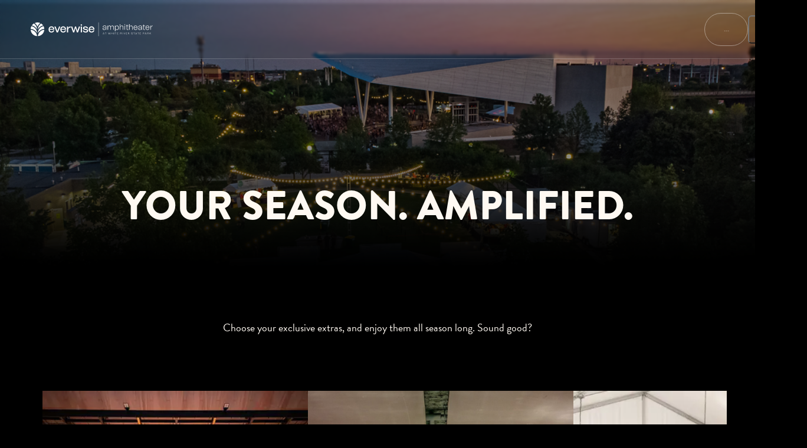

--- FILE ---
content_type: text/html; charset=utf-8
request_url: https://www.everwiseamphitheater.com/season-tickets
body_size: 25050
content:
<!DOCTYPE html><html lang="en" prefix="og:http://ogp.me/ns#"><head><meta charSet="utf-8"/><meta name="viewport" content="width=device-width, initial-scale=1"/><link rel="preload" as="image" href="https://assets.livenationcdn.com/uploads/bb8fb97d-63bb-41e5-b5a7-11501cd1dda8.svg"/><link rel="preload" as="image" imageSrcSet="https://assets.livenationcdn.com/uploads/5d0a5202-7624-4dd7-826d-d1c2540a9395.png?auto=webp&amp;quality=70&amp;width=768 768w, https://assets.livenationcdn.com/uploads/5d0a5202-7624-4dd7-826d-d1c2540a9395.png?auto=webp&amp;quality=70&amp;width=996 996w, https://assets.livenationcdn.com/uploads/5d0a5202-7624-4dd7-826d-d1c2540a9395.png?auto=webp&amp;quality=70&amp;width=1319 1319w" imageSizes="100vw"/><link rel="stylesheet" href="/_next/static/chunks/0aaaa7ee3c23f55b.css?dpl=dpl_4KckBG1juotgmPpn8sVoqwmp5fAW" data-precedence="next"/><link rel="stylesheet" href="/_next/static/chunks/e9b78997e9a01eeb.css?dpl=dpl_4KckBG1juotgmPpn8sVoqwmp5fAW" data-precedence="next"/><link rel="stylesheet" href="/_next/static/chunks/da408868a8c10fb8.css?dpl=dpl_4KckBG1juotgmPpn8sVoqwmp5fAW" data-precedence="next"/><link rel="stylesheet" href="/_next/static/chunks/8fba4cd960dd2798.css?dpl=dpl_4KckBG1juotgmPpn8sVoqwmp5fAW" data-precedence="next"/><link rel="stylesheet" href="/_next/static/chunks/7a1455125bf0fe32.css?dpl=dpl_4KckBG1juotgmPpn8sVoqwmp5fAW" data-precedence="next"/><link rel="stylesheet" href="/_next/static/chunks/016390fa18c39c76.css?dpl=dpl_4KckBG1juotgmPpn8sVoqwmp5fAW" data-precedence="next"/><link rel="preload" as="script" fetchPriority="low" href="/_next/static/chunks/635f0efbd09d4b8e.js?dpl=dpl_4KckBG1juotgmPpn8sVoqwmp5fAW"/><script src="/_next/static/chunks/28e53f4644729360.js?dpl=dpl_4KckBG1juotgmPpn8sVoqwmp5fAW" async=""></script><script src="/_next/static/chunks/e389e09072bd51fe.js?dpl=dpl_4KckBG1juotgmPpn8sVoqwmp5fAW" async=""></script><script src="/_next/static/chunks/a419e373cbda8311.js?dpl=dpl_4KckBG1juotgmPpn8sVoqwmp5fAW" async=""></script><script src="/_next/static/chunks/turbopack-3d9037190073f3bf.js?dpl=dpl_4KckBG1juotgmPpn8sVoqwmp5fAW" async=""></script><script src="/_next/static/chunks/242053bb5abca5e2.js?dpl=dpl_4KckBG1juotgmPpn8sVoqwmp5fAW" async=""></script><script src="/_next/static/chunks/1511b84af9606207.js?dpl=dpl_4KckBG1juotgmPpn8sVoqwmp5fAW" async=""></script><script src="/_next/static/chunks/b559e00ffcbbe618.js?dpl=dpl_4KckBG1juotgmPpn8sVoqwmp5fAW" async=""></script><script src="/_next/static/chunks/992b3c00716a2cb3.js?dpl=dpl_4KckBG1juotgmPpn8sVoqwmp5fAW" async=""></script><script src="/_next/static/chunks/519df370e601858d.js?dpl=dpl_4KckBG1juotgmPpn8sVoqwmp5fAW" async=""></script><script src="/_next/static/chunks/4ff396096507e7e1.js?dpl=dpl_4KckBG1juotgmPpn8sVoqwmp5fAW" async=""></script><script src="/_next/static/chunks/4a5b749278ce4c44.js?dpl=dpl_4KckBG1juotgmPpn8sVoqwmp5fAW" async=""></script><script src="/_next/static/chunks/998896779389d8b0.js?dpl=dpl_4KckBG1juotgmPpn8sVoqwmp5fAW" async=""></script><script src="/_next/static/chunks/c170faeba2e831b3.js?dpl=dpl_4KckBG1juotgmPpn8sVoqwmp5fAW" async=""></script><script src="/_next/static/chunks/ca01c1adca8b68a1.js?dpl=dpl_4KckBG1juotgmPpn8sVoqwmp5fAW" async=""></script><link rel="preload" href="/_next/static/chunks/3236772b975118f6.js?dpl=dpl_4KckBG1juotgmPpn8sVoqwmp5fAW" as="script" fetchPriority="low"/><link rel="preload" href="/_next/static/chunks/547bcc654f7a18dc.js?dpl=dpl_4KckBG1juotgmPpn8sVoqwmp5fAW" as="script" fetchPriority="low"/><link rel="preload" href="https://www.google.com/recaptcha/enterprise.js?render=6LdaPMcpAAAAAIEq-at4HQYPb8IIYt0dy8PcXV0N" as="script"/><link rel="preload" href="https://www.googletagmanager.com/gtag/js?id=G-7V5WB2LTLL" as="script"/><meta name="next-size-adjust" content=""/><meta name="theme-color" content="#070709"/><title>Everwise Amphitheater at White River State Park: 2026 Season Ticket Packages</title><meta name="description" content="Elevate your concert experience with 2026 Premium Season Tickets at Everwise Amphitheater at White River State Park. Enjoy Premium Seats, VIP Club Access and more."/><link rel="manifest" href="/site.webmanifest"/><meta name="robots" content="index, follow"/><meta name="env" content="production"/><meta name="version" content="2.38.0"/><link rel="canonical" href="https://www.everwiseamphitheater.com/season-tickets"/><meta property="og:title" content="Everwise Amphitheater at White River State Park: 2026 Season Ticket Packages"/><meta property="og:description" content="Elevate your concert experience with 2026 Premium Season Tickets at Everwise Amphitheater at White River State Park. Enjoy Premium Seats, VIP Club Access and more."/><meta property="og:site_name" content="Everwise Amphitheater at White River State Park"/><meta property="og:image:type" content="image"/><meta property="og:image" content="https://assets.livenationcdn.com/uploads/800f521e-b2cf-43a6-9039-82816272a7d5.png"/><meta property="og:image:width" content="768"/><meta property="og:image:height" content="432"/><meta property="og:image:alt_text" content="Everwise Amphitheater at White River State Park"/><meta name="twitter:card" content="summary_large_image"/><meta name="twitter:site" content="@EverwiseAmpWRSP"/><meta name="twitter:title" content="Everwise Amphitheater at White River State Park: 2026 Season Ticket Packages"/><meta name="twitter:description" content="Elevate your concert experience with 2026 Premium Season Tickets at Everwise Amphitheater at White River State Park. Enjoy Premium Seats, VIP Club Access and more."/><meta name="twitter:image:type" content="image"/><meta name="twitter:image" content="https://assets.livenationcdn.com/uploads/800f521e-b2cf-43a6-9039-82816272a7d5.png"/><meta name="twitter:image:width" content="768"/><meta name="twitter:image:height" content="432"/><meta name="twitter:image:alt_text" content="Everwise Amphitheater at White River State Park"/><link rel="apple-touch-icon" href="https://assets.livenationcdn.com/uploads/e4e4252d-0c5d-4216-8e8e-ccda879561a3.png" sizes="180x180"/><link rel="icon" href="https://assets.livenationcdn.com/uploads/0421f0d8-e90e-4234-a7e5-3a1990862565.png" sizes="32x32"/><link rel="icon" href="https://assets.livenationcdn.com/uploads/983a6bed-707e-42f7-84f9-6657a62472d6.png" sizes="16x16"/><link rel="shortcut icon" href="https://assets.livenationcdn.com/uploads/03024b74-82f4-4167-841a-9b47ea31a41c.ico"/><script src="/_next/static/chunks/a6dad97d9634a72d.js?dpl=dpl_4KckBG1juotgmPpn8sVoqwmp5fAW" noModule=""></script></head><body><div hidden=""><!--$--><!--/$--></div><style data-emotion="css-global 10r7d06">:host,:root,[data-theme]{--chakra-ring-inset:var(--chakra-empty,/*!*/ /*!*/);--chakra-ring-offset-width:0px;--chakra-ring-offset-color:#fff;--chakra-ring-color:rgba(66, 153, 225, 0.6);--chakra-ring-offset-shadow:0 0 #0000;--chakra-ring-shadow:0 0 #0000;--chakra-space-x-reverse:0;--chakra-space-y-reverse:0;--amps-colors-transparent:transparent;--amps-colors-current:currentColor;--amps-colors-black:black;--amps-colors-white:white;--amps-colors-whiteAlpha-50:rgba(255, 255, 255, 0.04);--amps-colors-whiteAlpha-100:rgba(255, 255, 255, 0.06);--amps-colors-whiteAlpha-200:rgba(255, 255, 255, 0.08);--amps-colors-whiteAlpha-300:rgba(255, 255, 255, 0.16);--amps-colors-whiteAlpha-400:rgba(255, 255, 255, 0.24);--amps-colors-whiteAlpha-500:rgba(255, 255, 255, 0.36);--amps-colors-whiteAlpha-600:rgba(255, 255, 255, 0.48);--amps-colors-whiteAlpha-700:rgba(255, 255, 255, 0.64);--amps-colors-whiteAlpha-800:rgba(255, 255, 255, 0.80);--amps-colors-whiteAlpha-900:rgba(255, 255, 255, 0.92);--amps-colors-blackAlpha-50:rgba(0, 0, 0, 0.04);--amps-colors-blackAlpha-100:rgba(0, 0, 0, 0.06);--amps-colors-blackAlpha-200:rgba(0, 0, 0, 0.08);--amps-colors-blackAlpha-300:rgba(0, 0, 0, 0.16);--amps-colors-blackAlpha-400:rgba(0, 0, 0, 0.24);--amps-colors-blackAlpha-500:rgba(0, 0, 0, 0.36);--amps-colors-blackAlpha-600:rgba(0, 0, 0, 0.48);--amps-colors-blackAlpha-700:rgba(0, 0, 0, 0.64);--amps-colors-blackAlpha-800:rgba(0, 0, 0, 0.80);--amps-colors-blackAlpha-900:rgba(0, 0, 0, 0.92);--amps-colors-gray-50:#e8e8e8;--amps-colors-gray-100:#d1d1d1;--amps-colors-gray-200:#bababa;--amps-colors-gray-300:#a3a3a3;--amps-colors-gray-400:#8c8c8c;--amps-colors-gray-500:#757575;--amps-colors-gray-600:#5e5e5e;--amps-colors-gray-700:#474747;--amps-colors-gray-800:#303030;--amps-colors-gray-900:#252525;--amps-colors-red-50:#FFF5F5;--amps-colors-red-100:#FED7D7;--amps-colors-red-200:#FEB2B2;--amps-colors-red-300:#FC8181;--amps-colors-red-400:#F56565;--amps-colors-red-500:#E53E3E;--amps-colors-red-600:#C53030;--amps-colors-red-700:#9B2C2C;--amps-colors-red-800:#822727;--amps-colors-red-900:#63171B;--amps-colors-teal-50:#E6FFFA;--amps-colors-teal-100:#B2F5EA;--amps-colors-teal-200:#81E6D9;--amps-colors-teal-300:#4FD1C5;--amps-colors-teal-400:#38B2AC;--amps-colors-teal-500:#319795;--amps-colors-teal-600:#2C7A7B;--amps-colors-teal-700:#285E61;--amps-colors-teal-800:#234E52;--amps-colors-teal-900:#1D4044;--amps-colors-neutral-50:hsl(32.3, 100%, 97.5%);--amps-colors-neutral-100:hsl(30, 13%, 78.8%);--amps-colors-neutral-200:hsl(36, 8.7%, 66.1%);--amps-colors-neutral-300:hsl(31.8, 7.2%, 53.5%);--amps-colors-neutral-400:hsl(30, 4.6%, 42.4%);--amps-colors-neutral-500:hsl(30, 5.1%, 31%);--amps-colors-neutral-600:hsl(30, 3.8%, 20.8%);--amps-colors-neutral-700:hsl(20, 5.5%, 10.8%);--amps-colors-neutral-800:hsl(0, 7.7%, 2.5%);--amps-colors-neutral-900:hsl(0, 0%, 0%);--amps-colors-mountain_meadow-50:hsl(160.3, 94%, 73.9%);--amps-colors-mountain_meadow-100:hsl(164, 80.7%, 55.3%);--amps-colors-mountain_meadow-200:hsl(166.1, 90.9%, 42.9%);--amps-colors-mountain_meadow-300:hsl(166.7, 100%, 35.3%);--amps-colors-mountain_meadow-400:hsl(166.2, 97.5%, 31.6%);--amps-colors-mountain_meadow-500:hsl(166, 97.1%, 26.9%);--amps-colors-mountain_meadow-600:hsl(165.8, 96.5%, 22.4%);--amps-colors-mountain_meadow-700:hsl(165.2, 97.8%, 17.8%);--amps-colors-mountain_meadow-800:hsl(164.8, 97.1%, 13.5%);--amps-colors-mountain_meadow-900:hsl(163.8, 100%, 9.4%);--amps-colors-brandy-50:hsl(36, 48.4%, 87.8%);--amps-colors-brandy-100:hsl(37.3, 49.3%, 85.3%);--amps-colors-brandy-200:hsl(36.7, 51.9%, 79.6%);--amps-colors-brandy-300:hsl(36.7, 54.5%, 74.1%);--amps-colors-brandy-400:hsl(37.1, 40.9%, 63.5%);--amps-colors-brandy-500:hsl(37.3, 28.4%, 54.5%);--amps-colors-brandy-600:hsl(37.5, 24.3%, 45.1%);--amps-colors-brandy-700:hsl(37.3, 25.1%, 35.1%);--amps-colors-brandy-800:hsl(37.1, 27%, 24.7%);--amps-colors-brandy-900:hsl(35.5, 30.6%, 14.1%);--amps-borders-none:0;--amps-borders-1px:1px solid;--amps-borders-2px:2px solid;--amps-borders-4px:4px solid;--amps-borders-8px:8px solid;--amps-fonts-body:brandon-grotesque;--amps-fonts-heading:brandon-grotesque;--amps-fonts-display:brandon-grotesque;--amps-fonts-icons:baseicons_da716d3-module__dgkL-a__className;--amps-fontSizes-3xs:0.5rem;--amps-fontSizes-2xs:0.625rem;--amps-fontSizes-xs:0.75rem;--amps-fontSizes-sm:0.875rem;--amps-fontSizes-md:1rem;--amps-fontSizes-lg:1.125rem;--amps-fontSizes-xl:1.25rem;--amps-fontSizes-2xl:1.5rem;--amps-fontSizes-3xl:1.75rem;--amps-fontSizes-4xl:2rem;--amps-fontSizes-5xl:2.25rem;--amps-fontSizes-6xl:2.5rem;--amps-fontSizes-7xl:2.75rem;--amps-fontSizes-8xl:3rem;--amps-fontSizes-9xl:4.25rem;--amps-fontSizes-4xs:0.45rem;--amps-fontSizes-10xl:5rem;--amps-fontSizes-11xl:5.875rem;--amps-fontWeights-hairline:100;--amps-fontWeights-thin:200;--amps-fontWeights-light:300;--amps-fontWeights-normal:400;--amps-fontWeights-medium:500;--amps-fontWeights-semibold:600;--amps-fontWeights-bold:700;--amps-fontWeights-extrabold:800;--amps-fontWeights-black:900;--amps-letterSpacings-tighter:-0.05em;--amps-letterSpacings-tight:-0.025em;--amps-letterSpacings-normal:0;--amps-letterSpacings-wide:0.025em;--amps-letterSpacings-wider:0.05em;--amps-letterSpacings-widest:0.1em;--amps-lineHeights-3:.75rem;--amps-lineHeights-4:1rem;--amps-lineHeights-5:1.25rem;--amps-lineHeights-6:1.5rem;--amps-lineHeights-7:1.75rem;--amps-lineHeights-8:2rem;--amps-lineHeights-9:2.25rem;--amps-lineHeights-10:2.5rem;--amps-lineHeights-normal:normal;--amps-lineHeights-none:1;--amps-lineHeights-shorter:1.25;--amps-lineHeights-short:1.375;--amps-lineHeights-base:1.5;--amps-lineHeights-tall:1.625;--amps-lineHeights-taller:2;--amps-radii-none:0;--amps-radii-sm:0.125rem;--amps-radii-base:0.25rem;--amps-radii-md:0.375rem;--amps-radii-lg:0.5rem;--amps-radii-full:9999px;--amps-radii-xl:1.25rem;--amps-radii-2xl:2rem;--amps-space-1:0.25rem;--amps-space-2:0.5rem;--amps-space-3:0.75rem;--amps-space-4:1rem;--amps-space-5:1.25rem;--amps-space-6:1.5rem;--amps-space-7:1.75rem;--amps-space-8:2rem;--amps-space-9:2.25rem;--amps-space-10:2.5rem;--amps-space-12:3rem;--amps-space-14:3.5rem;--amps-space-16:4rem;--amps-space-20:5rem;--amps-space-24:6rem;--amps-space-28:7rem;--amps-space-32:8rem;--amps-space-36:9rem;--amps-space-40:10rem;--amps-space-44:11rem;--amps-space-48:12rem;--amps-space-52:13rem;--amps-space-56:14rem;--amps-space-60:15rem;--amps-space-64:16rem;--amps-space-72:18rem;--amps-space-80:20rem;--amps-space-96:24rem;--amps-space-px:1px;--amps-space-0-5:0.125rem;--amps-space-1-5:0.375rem;--amps-space-2-5:0.625rem;--amps-space-3-5:0.875rem;--amps-space-moduleBottom:94px;--amps-shadows-xs:0 0 0 1px rgba(0, 0, 0, 0.05);--amps-shadows-sm:0 1px 2px 0 rgba(0, 0, 0, 0.05);--amps-shadows-base:0 1px 3px 0 rgba(0, 0, 0, 0.1),0 1px 2px 0 rgba(0, 0, 0, 0.06);--amps-shadows-md:0 4px 6px -1px rgba(0, 0, 0, 0.1),0 2px 4px -1px rgba(0, 0, 0, 0.06);--amps-shadows-lg:0 10px 15px -3px rgba(0, 0, 0, 0.1),0 4px 6px -2px rgba(0, 0, 0, 0.05);--amps-shadows-xl:0 20px 25px -5px rgba(0, 0, 0, 0.1),0 10px 10px -5px rgba(0, 0, 0, 0.04);--amps-shadows-2xl:0 25px 50px -12px rgba(0, 0, 0, 0.25);--amps-shadows-outline:0 0 0 3px rgba(66, 153, 225, 0.6);--amps-shadows-inner:inset 0 2px 4px 0 rgba(0,0,0,0.06);--amps-shadows-none:none;--amps-shadows-dark-lg:rgba(0, 0, 0, 0.1) 0px 0px 0px 1px,rgba(0, 0, 0, 0.2) 0px 5px 10px,rgba(0, 0, 0, 0.4) 0px 15px 40px;--amps-sizes-1:0.25rem;--amps-sizes-2:0.5rem;--amps-sizes-3:0.75rem;--amps-sizes-4:1rem;--amps-sizes-5:1.25rem;--amps-sizes-6:1.5rem;--amps-sizes-7:1.75rem;--amps-sizes-8:2rem;--amps-sizes-9:2.25rem;--amps-sizes-10:2.5rem;--amps-sizes-12:3rem;--amps-sizes-14:3.5rem;--amps-sizes-16:4rem;--amps-sizes-20:5rem;--amps-sizes-24:6rem;--amps-sizes-28:7rem;--amps-sizes-32:8rem;--amps-sizes-36:9rem;--amps-sizes-40:10rem;--amps-sizes-44:11rem;--amps-sizes-48:12rem;--amps-sizes-52:13rem;--amps-sizes-56:14rem;--amps-sizes-60:15rem;--amps-sizes-64:16rem;--amps-sizes-72:18rem;--amps-sizes-80:20rem;--amps-sizes-96:24rem;--amps-sizes-px:1px;--amps-sizes-0-5:0.125rem;--amps-sizes-1-5:0.375rem;--amps-sizes-2-5:0.625rem;--amps-sizes-3-5:0.875rem;--amps-sizes-max:max-content;--amps-sizes-min:min-content;--amps-sizes-full:100%;--amps-sizes-3xs:14rem;--amps-sizes-2xs:16rem;--amps-sizes-xs:20rem;--amps-sizes-sm:24rem;--amps-sizes-md:28rem;--amps-sizes-lg:32rem;--amps-sizes-xl:44rem;--amps-sizes-2xl:42rem;--amps-sizes-3xl:48rem;--amps-sizes-4xl:56rem;--amps-sizes-5xl:64rem;--amps-sizes-6xl:72rem;--amps-sizes-7xl:80rem;--amps-sizes-8xl:90rem;--amps-sizes-prose:60ch;--amps-sizes-container-sm:358px;--amps-sizes-container-md:736px;--amps-sizes-container-lg:1024px;--amps-sizes-container-xl:1272px;--amps-sizes-moduleBottom:94px;--amps-sizes-fit:fit-content;--amps-sizes-navHeightDesktop:100px;--amps-sizes-navHeightMobile:70px;--amps-sizes-micrositeNavHeightDesktop:160px;--amps-sizes-micrositeNavHeightMobile:180px;--amps-sizes-galleryCardHeight-base:180px;--amps-sizes-galleryCardHeight-md:360px;--amps-zIndices-hide:-1;--amps-zIndices-auto:auto;--amps-zIndices-base:0;--amps-zIndices-docked:10;--amps-zIndices-dropdown:1000;--amps-zIndices-sticky:1100;--amps-zIndices-banner:1200;--amps-zIndices-overlay:1300;--amps-zIndices-modal:1400;--amps-zIndices-popover:1500;--amps-zIndices-skipLink:1600;--amps-zIndices-toast:1700;--amps-zIndices-tooltip:1800;--amps-zIndices-pageLoader:2000;--amps-transition-property-common:background-color,border-color,color,fill,stroke,opacity,box-shadow,transform;--amps-transition-property-colors:background-color,border-color,color,fill,stroke;--amps-transition-property-dimensions:width,height;--amps-transition-property-position:left,right,top,bottom;--amps-transition-property-background:background-color,background-image,background-position;--amps-transition-easing-ease-in:cubic-bezier(0.4, 0, 1, 1);--amps-transition-easing-ease-out:cubic-bezier(0, 0, 0.2, 1);--amps-transition-easing-ease-in-out:cubic-bezier(0.4, 0, 0.2, 1);--amps-transition-duration-ultra-fast:50ms;--amps-transition-duration-faster:100ms;--amps-transition-duration-fast:150ms;--amps-transition-duration-normal:200ms;--amps-transition-duration-slow:300ms;--amps-transition-duration-slower:400ms;--amps-transition-duration-ultra-slow:500ms;--amps-blur-none:0;--amps-blur-sm:4px;--amps-blur-base:8px;--amps-blur-md:12px;--amps-blur-lg:16px;--amps-blur-xl:24px;--amps-blur-2xl:40px;--amps-blur-3xl:64px;--amps-breakpoints-base:0;--amps-breakpoints-sm:390px;--amps-breakpoints-md:768px;--amps-breakpoints-lg:996px;--amps-breakpoints-xl:1319px;--amps-breakpoints-2xl:1536px;--amps-colors-action-hover-bg-onCanvas:var(--amps-colors-gray-700);--amps-colors-action-hover-border:var(--amps-colors-gray-400);--amps-colors-action-hover-link:var(--amps-colors-mountain_meadow-300);--amps-colors-action-focus-border:var(--amps-colors-mountain_meadow-300);--amps-colors-action-active-link:var(--amps-colors-brandy-300);--amps-colors-border:var(--amps-colors-gray-500);--amps-colors-bg-default:var(--amps-colors-neutral-900);--amps-colors-bg-canvas:var(--amps-colors-neutral-700);--amps-colors-bg-overlay:var(--amps-colors-blackAlpha-300);--amps-colors-bg-accent:var(--amps-colors-teal-300);--amps-colors-bg-dark:var(--amps-colors-gray-800);--amps-colors-fg-default:var(--amps-colors-neutral-50);--amps-colors-fg-muted:var(--amps-colors-neutral-100);--amps-colors-fg-subtle:var(--amps-colors-neutral-300);--amps-colors-fg-subtlest:var(--amps-colors-neutral-400);--amps-colors-fg-onOverlay:var(--amps-colors-neutral-50);--amps-colors-fg-accent:var(--amps-colors-mountain_meadow-300);--amps-colors-fg-error:var(--amps-colors-red-300);--amps-colors-fg-onAccent:var(--amps-colors-neutral-50);--amps-colors-fg-onCanvas:var(--amps-colors-white);--amps-colors-text-body:var(--amps-colors-fg-default);--amps-colors-text-heading:var(--amps-colors-fg-default);--amps-colors-skeleton-start:var(--amps-colors-whiteAlpha-50);--amps-colors-skeleton-end:var(--amps-colors-whiteAlpha-200);--amps-gradients-cardGradient:linear-gradient(to top, 
                black 0%, 
                rgba(0, 0, 0, 0.64) 40%, 
                rgba(0, 0, 0, 0.24) 60%, 
                rgba(0, 0, 0, 0.10) 70%, 
                #00000000 80%);--amps-gradients-heroGradient:linear-gradient(0deg, #000000 1%, rgba(0, 0, 0, 0.69) 18.23%, rgba(1, 1, 1, 0.00) 100%);--amps-gradients-pageHeaderGradient:linear-gradient(to bottom,
                    rgba(0, 0, 0, 0) 0%,
                    rgba(0, 0, 0, 0.35) 60%,
                    #000000 100%);--amps-gradients-navGradient:linear-gradient(180deg, #000000 22.22%, rgba(0, 0, 0, 0) 100%);}</style><style data-emotion="css-global fubdgu">html{line-height:1.5;-webkit-text-size-adjust:100%;font-family:system-ui,sans-serif;-webkit-font-smoothing:antialiased;text-rendering:optimizeLegibility;-moz-osx-font-smoothing:grayscale;touch-action:manipulation;}body{position:relative;min-height:100%;margin:0;font-feature-settings:"kern";}:where(*, *::before, *::after){border-width:0;border-style:solid;box-sizing:border-box;word-wrap:break-word;}main{display:block;}hr{border-top-width:1px;box-sizing:content-box;height:0;overflow:visible;}:where(pre, code, kbd,samp){font-family:SFMono-Regular,Menlo,Monaco,Consolas,monospace;font-size:1em;}a{background-color:transparent;color:inherit;-webkit-text-decoration:inherit;text-decoration:inherit;}abbr[title]{border-bottom:none;-webkit-text-decoration:underline;text-decoration:underline;-webkit-text-decoration:underline dotted;-webkit-text-decoration:underline dotted;text-decoration:underline dotted;}:where(b, strong){font-weight:bold;}small{font-size:80%;}:where(sub,sup){font-size:75%;line-height:0;position:relative;vertical-align:baseline;}sub{bottom:-0.25em;}sup{top:-0.5em;}img{border-style:none;}:where(button, input, optgroup, select, textarea){font-family:inherit;font-size:100%;line-height:1.15;margin:0;}:where(button, input){overflow:visible;}:where(button, select){text-transform:none;}:where(
          button::-moz-focus-inner,
          [type="button"]::-moz-focus-inner,
          [type="reset"]::-moz-focus-inner,
          [type="submit"]::-moz-focus-inner
        ){border-style:none;padding:0;}fieldset{padding:0.35em 0.75em 0.625em;}legend{box-sizing:border-box;color:inherit;display:table;max-width:100%;padding:0;white-space:normal;}progress{vertical-align:baseline;}textarea{overflow:auto;}:where([type="checkbox"], [type="radio"]){box-sizing:border-box;padding:0;}input[type="number"]::-webkit-inner-spin-button,input[type="number"]::-webkit-outer-spin-button{-webkit-appearance:none!important;}input[type="number"]{-moz-appearance:textfield;}input[type="search"]{-webkit-appearance:textfield;outline-offset:-2px;}input[type="search"]::-webkit-search-decoration{-webkit-appearance:none!important;}::-webkit-file-upload-button{-webkit-appearance:button;font:inherit;}details{display:block;}summary{display:-webkit-box;display:-webkit-list-item;display:-ms-list-itembox;display:list-item;}template{display:none;}[hidden]{display:none!important;}:where(
          blockquote,
          dl,
          dd,
          h1,
          h2,
          h3,
          h4,
          h5,
          h6,
          hr,
          figure,
          p,
          pre
        ){margin:0;}button{background:transparent;padding:0;}fieldset{margin:0;padding:0;}:where(ol, ul){margin:0;padding:0;}textarea{resize:vertical;}:where(button, [role="button"]){cursor:pointer;}button::-moz-focus-inner{border:0!important;}table{border-collapse:collapse;}:where(h1, h2, h3, h4, h5, h6){font-size:inherit;font-weight:inherit;}:where(button, input, optgroup, select, textarea){padding:0;line-height:inherit;color:inherit;}:where(img, svg, video, canvas, audio, iframe, embed, object){display:block;}:where(img, video){max-width:100%;height:auto;}[data-js-focus-visible] :focus:not([data-focus-visible-added]):not(
          [data-focus-visible-disabled]
        ){outline:none;box-shadow:none;}select::-ms-expand{display:none;}:root,:host{--chakra-vh:100vh;}@supports (height: -webkit-fill-available){:root,:host{--chakra-vh:-webkit-fill-available;}}@supports (height: -moz-fill-available){:root,:host{--chakra-vh:-moz-fill-available;}}@supports (height: 100dvh){:root,:host{--chakra-vh:100dvh;}}</style><style data-emotion="css-global 4p9bco">body{font-family:var(--amps-fonts-body);color:var(--amps-colors-text-body);background:var(--amps-colors-bg-default);transition-property:background-color;transition-duration:var(--amps-transition-duration-normal);line-height:var(--amps-lineHeights-base);letter-spacing:var(--amps-letterSpacings-normal);font-size:var(--amps-fontSizes-md);}@media screen and (min-width: 996px){body{font-size:var(--amps-fontSizes-lg);}}*::-webkit-input-placeholder{color:inherit;opacity:0.5;}*::-moz-placeholder{color:inherit;opacity:0.5;}*:-ms-input-placeholder{color:inherit;opacity:0.5;}*::placeholder{color:inherit;opacity:0.5;}*,*::before,::after{border-color:var(--amps-colors-border);}input:-webkit-autofill,input:-webkit-autofill:focus{-webkit-transition:background-color 600000s 0s,color 600000s 0s;transition:background-color 600000s 0s,color 600000s 0s;}html{overflow-y:auto;font-size:16px;scroll-behavior:smooth;}h1,h2,h3,h4,h5,h6{font-weight:var(--amps-fontWeights-normal);color:var(--amps-colors-text-heading);}.grecaptcha-badge{visibility:hidden;}.rich-text a{color:var(--amps-colors-fg-accent);}.rich-text h3{font-family:var(--amps-fonts-heading);letter-spacing:var(--amps-letterSpacings-normal);line-height:var(--amps-lineHeights-none);text-transform:uppercase;text-align:center;font-weight:var(--amps-fontWeights-black);text-wrap:balance;font-size:var(--amps-fontSizes-2xl);margin-bottom:16px;}@media screen and (min-width: 768px){.rich-text h3{font-size:var(--amps-fontSizes-3xl);}}.rich-text h4{font-family:var(--amps-fonts-heading);letter-spacing:var(--amps-letterSpacings-normal);line-height:var(--amps-lineHeights-none);text-transform:uppercase;text-align:center;font-weight:var(--amps-fontWeights-black);text-wrap:balance;font-size:var(--amps-fontSizes-xl);margin-bottom:16px;}@media screen and (min-width: 768px){.rich-text h4{font-size:var(--amps-fontSizes-2xl);}}.rich-text p{margin-bottom:1em;}.rich-text p:last-child{margin-bottom:0px;}.rich-text ul,.rich-text ol{display:inline-block;text-align:left;margin-bottom:1em;padding-left:20px;}@media screen and (min-width: 768px){.rich-text ul,.rich-text ol{padding-left:40px;}}</style><style data-emotion="css ppjm6l">.css-ppjm6l{-webkit-user-select:none;-moz-user-select:none;-ms-user-select:none;user-select:none;border:0;height:1px;width:1px;margin:-1px;padding:0px;outline:2px solid transparent;outline-offset:2px;overflow:hidden;position:absolute;clip:rect(0 0 0 0);border-radius:var(--amps-radii-md);font-weight:var(--amps-fontWeights-semibold);z-index:var(--amps-zIndices-tooltip);}.css-ppjm6l:focus-visible,.css-ppjm6l[data-focus-visible]{box-shadow:var(--amps-shadows-outline);padding:var(--amps-space-4);position:fixed;top:var(--amps-space-6);left:var(--amps-space-6);--skip-link-bg:var(--amps-colors-bg-default);background:var(--skip-link-bg);}.css-ppjm6l:focus,.css-ppjm6l[data-focus]{clip:auto;width:auto;height:auto;}</style><a href="#chakra-skip-nav" class="css-ppjm6l">Skip to content</a><style data-emotion="css 18ikeb2">.css-18ikeb2{background-image:var(--amps-gradients-navGradient);color:var(--amps-colors-fg-onOverlay);height:var(--amps-sizes-navHeightMobile);min-width:100%;position:relative;z-index:var(--amps-zIndices-sticky);background:var(--amps-colors-blackAlpha-200);box-shadow:rgba(255, 255, 255, 0.2) 0px -1px 0px inset;-webkit-backdrop-filter:blur(2px);backdrop-filter:blur(2px);}@media screen and (min-width: 996px){.css-18ikeb2{height:var(--amps-sizes-navHeightDesktop);}}</style><nav data-automation="navigation" class="css-18ikeb2"><style data-emotion="css 1kmzwx">.css-1kmzwx{-webkit-margin-start:auto;margin-inline-start:auto;-webkit-margin-end:auto;margin-inline-end:auto;max-width:var(--amps-sizes-container-xl);display:-webkit-box;display:-webkit-flex;display:-ms-flexbox;display:flex;-webkit-align-items:center;-webkit-box-align:center;-ms-flex-align:center;align-items:center;gap:28px;height:100%;-webkit-box-pack:justify;-webkit-justify-content:space-between;justify-content:space-between;-webkit-padding-start:16px;padding-inline-start:16px;-webkit-padding-end:16px;padding-inline-end:16px;width:100%;}@media screen and (min-width: 768px){.css-1kmzwx{-webkit-padding-start:32px;padding-inline-start:32px;-webkit-padding-end:32px;padding-inline-end:32px;}}@media screen and (min-width: 996px){.css-1kmzwx{-webkit-padding-start:48px;padding-inline-start:48px;-webkit-padding-end:48px;padding-inline-end:48px;}}@media screen and (min-width: 1319px){.css-1kmzwx{grid-template-columns:2fr auto 1fr 1fr;display:grid;gap:32px;-webkit-padding-start:0px;padding-inline-start:0px;-webkit-padding-end:0px;padding-inline-end:0px;}}</style><div class="chakra-container css-1kmzwx"><style data-emotion="css nj21yn">.css-nj21yn{display:-webkit-box;display:-webkit-flex;display:-ms-flexbox;display:flex;-webkit-box-pack:start;-ms-flex-pack:start;-webkit-justify-content:flex-start;justify-content:flex-start;-webkit-align-items:center;-webkit-box-align:center;-ms-flex-align:center;align-items:center;-webkit-box-flex:1;-webkit-flex-grow:1;-ms-flex-positive:1;flex-grow:1;-webkit-flex-shrink:1;-ms-flex-negative:1;flex-shrink:1;}@media screen and (min-width: 1319px){.css-nj21yn{-webkit-box-flex:0;-webkit-flex-grow:0;-ms-flex-positive:0;flex-grow:0;}}</style><div class="css-nj21yn"><style data-emotion="css liyve0">.css-liyve0{transition-property:var(--amps-transition-property-common);transition-duration:var(--amps-transition-duration-fast);transition-timing-function:var(--amps-transition-easing-ease-out);cursor:pointer;-webkit-text-decoration:none;text-decoration:none;outline:2px solid transparent;outline-offset:2px;}.css-liyve0:disabled,.css-liyve0[disabled],.css-liyve0[aria-disabled=true],.css-liyve0[data-disabled]{cursor:unset;}.css-liyve0:hover,.css-liyve0[data-hover]{color:var(--amps-colors-action-hover-link);}.css-liyve0:focus-visible,.css-liyve0[data-focus-visible]{box-shadow:var(--amps-shadows-outline);}</style><a class="chakra-link css-liyve0" href="/"><div class="css-0"><style data-emotion="css 66ue14">.css-66ue14{position:relative;width:134px;}.css-66ue14>*:not(style){overflow:hidden;position:absolute;top:0px;right:0px;bottom:0px;left:0px;display:-webkit-box;display:-webkit-flex;display:-ms-flexbox;display:flex;-webkit-box-pack:center;-ms-flex-pack:center;-webkit-justify-content:center;justify-content:center;-webkit-align-items:center;-webkit-box-align:center;-ms-flex-align:center;align-items:center;width:100%;height:100%;}.css-66ue14>img,.css-66ue14>video{object-fit:cover;}.css-66ue14::before{height:0px;content:"";display:block;padding-bottom:13.162118780096307%;}@media screen and (min-width: 768px){.css-66ue14{width:214.9966534056048px;}}</style><div class="chakra-aspect-ratio css-66ue14"><img alt="Everwise Amphitheater at White River State Park" decoding="async" data-nimg="fill" class="css-0" style="position:absolute;height:100%;width:100%;left:0;top:0;right:0;bottom:0;object-fit:contain;color:transparent" src="https://assets.livenationcdn.com/uploads/bb8fb97d-63bb-41e5-b5a7-11501cd1dda8.svg"/></div></div></a></div><style data-emotion="css 1m0rm92">.css-1m0rm92{-webkit-align-items:center;-webkit-box-align:center;-ms-flex-align:center;align-items:center;-webkit-box-pack:center;-ms-flex-pack:center;-webkit-justify-content:center;justify-content:center;width:100%;display:none;-webkit-box-flex:1;-webkit-flex-grow:1;-ms-flex-positive:1;flex-grow:1;}@media screen and (min-width: 1319px){.css-1m0rm92{display:block;}}</style><div class="css-1m0rm92"><style data-emotion="css 1d0rlxv">.css-1d0rlxv{display:-webkit-box;display:-webkit-flex;display:-ms-flexbox;display:flex;-webkit-align-items:center;-webkit-box-align:center;-ms-flex-align:center;align-items:center;font-family:var(--amps-fonts-heading);letter-spacing:var(--amps-letterSpacings-normal);line-height:var(--amps-lineHeights-none);text-transform:uppercase;font-size:var(--amps-fontSizes-xl);font-weight:var(--amps-fontWeights-black);text-wrap:balance;gap:32px;}</style><div class="css-1d0rlxv"><style data-emotion="css 1bsj3gi">.css-1bsj3gi{transition-property:var(--amps-transition-property-common);transition-duration:var(--amps-transition-duration-fast);transition-timing-function:var(--amps-transition-easing-ease-out);cursor:pointer;-webkit-text-decoration:none;text-decoration:none;outline:2px solid transparent;outline-offset:2px;position:relative;width:-webkit-fit-content;width:-moz-fit-content;width:fit-content;text-align:left;}.css-1bsj3gi:disabled,.css-1bsj3gi[disabled],.css-1bsj3gi[aria-disabled=true],.css-1bsj3gi[data-disabled]{cursor:unset;}.css-1bsj3gi:hover,.css-1bsj3gi[data-hover]{color:var(--amps-colors-brandy-300);-webkit-text-decoration:none;text-decoration:none;}.css-1bsj3gi:hover::after,.css-1bsj3gi[data-hover]::after{-webkit-transform:scaleX(1);-moz-transform:scaleX(1);-ms-transform:scaleX(1);transform:scaleX(1);transform-origin:center;}.css-1bsj3gi:focus-visible,.css-1bsj3gi[data-focus-visible]{box-shadow:var(--amps-shadows-outline);}.css-1bsj3gi[aria-current=page]{color:var(--amps-colors-brandy-300);}.css-1bsj3gi[aria-current=page]::after{-webkit-transform:scaleX(1);-moz-transform:scaleX(1);-ms-transform:scaleX(1);transform:scaleX(1);}.css-1bsj3gi::after{content:'';position:absolute;width:100%;-webkit-transform:scaleX(0);-moz-transform:scaleX(0);-ms-transform:scaleX(0);transform:scaleX(0);height:2px;bottom:-4px;left:0px;background-color:var(--amps-colors-transparent);transform-origin:bottom right;-webkit-transition:-webkit-transform 0.25s ease-out;transition:transform 0.25s ease-out;background-image:unset;}@media screen and (min-width: 1319px){.css-1bsj3gi::after{bottom:-8px;}}</style><a class="chakra-link css-1bsj3gi" aria-disabled="false" id="282" type="link" href="/shows">Shows</a><a class="chakra-link css-1bsj3gi" aria-disabled="false" id="283" type="link" href="/upgrades">Upgrades</a><style data-emotion="css 10lrfvd">.css-10lrfvd{display:-webkit-box;display:-webkit-flex;display:-ms-flexbox;display:flex;-webkit-flex-direction:row;-ms-flex-direction:row;flex-direction:row;-webkit-align-items:center;-webkit-box-align:center;-ms-flex-align:center;align-items:center;cursor:pointer;gap:var(--amps-space-5);}.css-10lrfvd button{font-size:.75em;}</style><div class="css-10lrfvd"><a class="chakra-link css-1bsj3gi" id="284" href="/visit">Visit</a><style data-emotion="css 1md6vub">.css-1md6vub{display:inline;-webkit-align-items:center;-webkit-box-align:center;-ms-flex-align:center;align-items:center;-webkit-box-pack:center;-ms-flex-pack:center;-webkit-justify-content:center;justify-content:center;line-height:inherit;letter-spacing:var(--amps-letterSpacings-normal);text-transform:uppercase;font-weight:var(--amps-fontWeights-normal);height:unset;font-size:var(--amps-fontSizes-2xl);background:none;color:inherit;margin:0px;border-radius:var(--amps-radii-full);padding:0px;min-width:unset;transition-property:var(--amps-transition-property-common);transition-duration:var(--amps-transition-duration-normal);}.css-1md6vub:disabled,.css-1md6vub[disabled],.css-1md6vub[aria-disabled=true],.css-1md6vub[data-disabled]{opacity:0.4;cursor:not-allowed;box-shadow:var(--amps-shadows-none);}.css-1md6vub:hover:disabled,.css-1md6vub[data-hover]:disabled,.css-1md6vub:hover[disabled],.css-1md6vub[data-hover][disabled],.css-1md6vub:hover[aria-disabled=true],.css-1md6vub[data-hover][aria-disabled=true],.css-1md6vub:hover[data-disabled],.css-1md6vub[data-hover][data-disabled]{background:initial;}.css-1md6vub:focus-visible,.css-1md6vub[data-focus-visible]{outline:2px solid transparent;outline-offset:2px;box-shadow:var(--amps-shadows-outline);}</style><button aria-label="Open Visit menu" class="css-1md6vub"><style data-emotion="css pocxt9">.css-pocxt9{width:1em;height:1em;font-size:inherit;color:inherit;}</style><i class="icn icn-chevron-down baseicons_da716d3-module__dgkL-a__className css-pocxt9" aria-hidden="true" focusable="false"></i></button></div><style data-emotion="css 1y7qev4">.css-1y7qev4{z-index:var(--amps-zIndices-popover);}</style><div style="visibility:hidden;position:absolute;min-width:max-content;inset:0 auto auto 0" class="chakra-popover__popper css-1y7qev4"><style data-emotion="css 1hrv6p7">.css-1hrv6p7{position:relative;display:-webkit-box;display:-webkit-flex;display:-ms-flexbox;display:flex;-webkit-flex-direction:column;-ms-flex-direction:column;flex-direction:column;--popper-bg:var(--amps-colors-bg-default);--popper-arrow-bg:var(--popper-bg);--popper-arrow-shadow-color:var(--amps-colors-border);width:100%;border:1px solid;border-color:var(--amps-colors-border);z-index:inherit;overflow:hidden;min-width:var(--amps-sizes-3xs);max-width:var(--amps-sizes-3xl);color:var(--amps-colors-fg-onOverlay);background:rgba(0, 0, 0, 0.9);border-radius:var(--amps-radii-xl);border-top-left-radius:0px;border-width:0px;}.css-1hrv6p7:focus-visible,.css-1hrv6p7[data-focus-visible]{outline:2px solid transparent;outline-offset:2px;}</style><section aria-label="Visit page menu" style="transform-origin:var(--popper-transform-origin);opacity:0;visibility:hidden;transform:scale(0.95)" id="popover-content-_R_5qad9f6brbH1_" tabindex="-1" role="dialog" class="chakra-popover__content css-1hrv6p7"><style data-emotion="css hguoa1">.css-hguoa1{-webkit-padding-start:var(--amps-space-3);padding-inline-start:var(--amps-space-3);-webkit-padding-end:var(--amps-space-3);padding-inline-end:var(--amps-space-3);padding-top:var(--amps-space-2);padding-bottom:var(--amps-space-2);padding:var(--amps-space-5);display:-webkit-box;display:-webkit-flex;display:-ms-flexbox;display:flex;-webkit-flex-direction:column;-ms-flex-direction:column;flex-direction:column;gap:var(--amps-space-6);}.css-hguoa1 a{letter-spacing:var(--amps-letterSpacings-normal);}</style><div id="popover-body-_R_5qad9f6brbH1_" class="chakra-popover__body css-hguoa1"><a class="chakra-link css-1bsj3gi" aria-disabled="false" id="284_339" type="link" href="/visit#get-here">Get Here</a><a class="chakra-link css-1bsj3gi" aria-disabled="false" id="284_346" type="link" href="/visit#pick-your-parking">Pick Your Parking</a><a class="chakra-link css-1bsj3gi" aria-disabled="false" id="284_439" type="link" href="/visit#bites-and-drinks">Bites and Drinks</a><a class="chakra-link css-1bsj3gi" aria-disabled="false" id="284_347" type="link" href="/visit#accessibility">Accessibility</a><a class="chakra-link css-1bsj3gi" aria-disabled="false" id="284_345" type="link" href="/visit#the-need-to-know-before-you-go">The Need-To-Know Before You Go</a><a class="chakra-link css-1bsj3gi" aria-disabled="false" id="284_767" type="link" href="/visit#book-with-uber-reserve">Book with Uber Reserve</a><a class="chakra-link css-1bsj3gi" aria-disabled="false" id="284_342" type="link" href="/visit#venue-map">Venue Map</a><a class="chakra-link css-1bsj3gi" aria-disabled="false" id="284_343" type="link" href="/visit#faq">FAQ</a></div></section></div><a class="chakra-link css-1bsj3gi" aria-current="page" aria-disabled="true" id="285" type="link" href="/season-tickets">Season Tickets</a><a class="chakra-link css-1bsj3gi" aria-disabled="false" id="570" type="link" href="/private-events">Private Events</a></div></div><style data-emotion="css 1bvc4cc">.css-1bvc4cc{display:-webkit-box;display:-webkit-flex;display:-ms-flexbox;display:flex;-webkit-box-pack:end;-ms-flex-pack:end;-webkit-justify-content:flex-end;justify-content:flex-end;}</style><div class="css-1bvc4cc"><!--$?--><template id="B:0"></template><a disabled="" class="chakra-button css-15x37hv" href="#"><p class="chakra-text css-1j8r2w0">…</p></a><!--/$--></div><style data-emotion="css n4ufk7">.css-n4ufk7{display:-webkit-box;display:-webkit-flex;display:-ms-flexbox;display:flex;-webkit-align-items:center;-webkit-box-align:center;-ms-flex-align:center;align-items:center;-webkit-box-pack:end;-ms-flex-pack:end;-webkit-justify-content:flex-end;justify-content:flex-end;padding-right:var(--amps-space-1);}</style><div class="css-n4ufk7"><style data-emotion="css i9f1gt">.css-i9f1gt{gap:24px;font-size:var(--amps-fontSizes-2xl);-webkit-align-items:center;-webkit-box-align:center;-ms-flex-align:center;align-items:center;display:none;color:var(--amps-colors-fg-onOverlay);}.css-i9f1gt a{display:-webkit-inline-box;display:-webkit-inline-flex;display:-ms-inline-flexbox;display:inline-flex;}@media screen and (min-width: 1319px){.css-i9f1gt{display:-webkit-box;display:-webkit-flex;display:-ms-flexbox;display:flex;}}</style><div class="css-i9f1gt"><style data-emotion="css 1osu0oo">.css-1osu0oo{transition-property:var(--amps-transition-property-common);transition-duration:var(--amps-transition-duration-fast);transition-timing-function:var(--amps-transition-easing-ease-out);cursor:pointer;-webkit-text-decoration:none;text-decoration:none;outline:2px solid transparent;outline-offset:2px;}.css-1osu0oo:disabled,.css-1osu0oo[disabled],.css-1osu0oo[aria-disabled=true],.css-1osu0oo[data-disabled]{cursor:unset;}.css-1osu0oo:hover,.css-1osu0oo[data-hover]{color:var(--amps-colors-action-hover-link);}.css-1osu0oo:focus-visible,.css-1osu0oo[data-focus-visible]{box-shadow:var(--amps-shadows-outline);}</style><a target="_blank" class="chakra-link css-1osu0oo" title="Facebook" href="https://www.facebook.com/EverwiseAmpWRSP/"><i class="icn icn-facebook baseicons_da716d3-module__dgkL-a__className css-pocxt9"></i></a><a target="_blank" class="chakra-link css-1osu0oo" title="Twitter" href="https://twitter.com/EverwiseAmpWRSP"><i class="icn icn-twitter baseicons_da716d3-module__dgkL-a__className css-pocxt9"></i></a><a target="_blank" class="chakra-link css-1osu0oo" title="Instagram" href="https://www.instagram.com/everwiseampwrsp/"><i class="icn icn-instagram baseicons_da716d3-module__dgkL-a__className css-pocxt9"></i></a></div><style data-emotion="css 1eeuofe">.css-1eeuofe{-webkit-align-items:center;-webkit-box-align:center;-ms-flex-align:center;align-items:center;-webkit-box-pack:center;-ms-flex-pack:center;-webkit-justify-content:center;justify-content:center;line-height:var(--amps-lineHeights-none);transition-property:var(--amps-transition-property-common);transition-duration:var(--amps-transition-duration-normal);letter-spacing:var(--amps-letterSpacings-normal);text-transform:uppercase;font-weight:var(--amps-fontWeights-normal);height:var(--amps-sizes-12);min-width:var(--amps-sizes-12);font-size:var(--amps-fontSizes-2xl);background:var(--amps-colors-transparent);color:var(--amps-colors-white);border-radius:var(--amps-radii-md);display:-webkit-box;display:-webkit-flex;display:-ms-flexbox;display:flex;}.css-1eeuofe:disabled,.css-1eeuofe[disabled],.css-1eeuofe[aria-disabled=true],.css-1eeuofe[data-disabled]{opacity:0.4;cursor:not-allowed;box-shadow:var(--amps-shadows-none);}.css-1eeuofe:hover,.css-1eeuofe[data-hover]{background:var(--amps-colors-whiteAlpha-200);}.css-1eeuofe:hover:disabled,.css-1eeuofe[data-hover]:disabled,.css-1eeuofe:hover[disabled],.css-1eeuofe[data-hover][disabled],.css-1eeuofe:hover[aria-disabled=true],.css-1eeuofe[data-hover][aria-disabled=true],.css-1eeuofe:hover[data-disabled],.css-1eeuofe[data-hover][data-disabled]{background:var(--amps-colors-white);}.css-1eeuofe:active,.css-1eeuofe[data-active]{background:var(--amps-colors-whiteAlpha-300);}@media screen and (min-width: 1319px){.css-1eeuofe{display:none;}}</style><button aria-label="Open Menu" class="css-1eeuofe"><style data-emotion="css 19ah5x4">.css-19ah5x4{width:1em;height:1em;font-size:var(--amps-fontSizes-3xl);color:inherit;}</style><i class="icn icn-menu baseicons_da716d3-module__dgkL-a__className css-19ah5x4" aria-hidden="true" focusable="false"></i></button></div></div><!--$--><!--/$--></nav><main id="chakra-skip-nav" tabindex="-1" style="outline:0" data-automation="main" class="css-0"><style data-emotion="css vooagt">.css-vooagt{min-height:100vh;}</style><div data-automation="modules" class="css-vooagt"><style data-emotion="css 79elbk">.css-79elbk{position:relative;}</style><section data-automation="module" data-module-id="71" data-module-type="page_header" class="css-79elbk"><style data-emotion="css 1eauxiz">.css-1eauxiz{-webkit-align-items:center;-webkit-box-align:center;-ms-flex-align:center;align-items:center;display:-webkit-box;display:-webkit-flex;display:-ms-flexbox;display:flex;-webkit-flex-direction:column;-ms-flex-direction:column;flex-direction:column;-webkit-box-pack:end;-ms-flex-pack:end;-webkit-justify-content:flex-end;justify-content:flex-end;max-width:100%;margin-top:-70px;position:relative;width:var(--amps-sizes-full);background-image:var(--amps-gradients-pageHeaderGradient);height:300px;margin-bottom:16px;}@media screen and (min-width: 768px){.css-1eauxiz{margin-bottom:24px;}}@media screen and (min-width: 996px){.css-1eauxiz{margin-top:-100px;height:500px;}}</style><header data-automation="page-header" class="css-1eauxiz"><img alt="" decoding="async" data-nimg="fill" class="css-0" style="position:absolute;height:100%;width:100%;left:0;top:0;right:0;bottom:0;object-fit:cover;object-position:center center;color:transparent;z-index:-1" sizes="100vw" srcSet="https://assets.livenationcdn.com/uploads/5d0a5202-7624-4dd7-826d-d1c2540a9395.png?auto=webp&amp;quality=70&amp;width=768 768w, https://assets.livenationcdn.com/uploads/5d0a5202-7624-4dd7-826d-d1c2540a9395.png?auto=webp&amp;quality=70&amp;width=996 996w, https://assets.livenationcdn.com/uploads/5d0a5202-7624-4dd7-826d-d1c2540a9395.png?auto=webp&amp;quality=70&amp;width=1319 1319w" src="https://assets.livenationcdn.com/uploads/5d0a5202-7624-4dd7-826d-d1c2540a9395.png?auto=webp&amp;quality=70&amp;width=1319"/><style data-emotion="css kr3nwb">.css-kr3nwb{width:100%;-webkit-margin-start:auto;margin-inline-start:auto;-webkit-margin-end:auto;margin-inline-end:auto;-webkit-padding-start:var(--amps-space-4);padding-inline-start:var(--amps-space-4);-webkit-padding-end:var(--amps-space-4);padding-inline-end:var(--amps-space-4);display:-webkit-box;display:-webkit-flex;display:-ms-flexbox;display:flex;-webkit-flex-direction:column;-ms-flex-direction:column;flex-direction:column;-webkit-align-items:center;-webkit-box-align:center;-ms-flex-align:center;align-items:center;max-width:var(--amps-sizes-container-lg);padding-bottom:60px;text-align:center;}</style><div class="chakra-container css-kr3nwb"><style data-emotion="css vr147c">.css-vr147c{font-family:var(--amps-fonts-heading);letter-spacing:var(--amps-letterSpacings-normal);line-height:var(--amps-lineHeights-none);text-transform:uppercase;font-size:var(--amps-fontSizes-5xl);text-align:center;font-weight:var(--amps-fontWeights-black);text-wrap:balance;color:var(--amps-colors-fg-onOverlay);}@media screen and (min-width: 768px){.css-vr147c{font-size:var(--amps-fontSizes-9xl);}}</style><h1 class="chakra-text css-vr147c">Your Season. Amplified.</h1></div></header></section><section data-automation="module" data-module-id="72" data-module-type="rich_text" class="css-79elbk"><div data-automation="rich-text" class="css-0"><style data-emotion="css 1nwoyy3">.css-1nwoyy3{width:100%;-webkit-margin-start:auto;margin-inline-start:auto;-webkit-margin-end:auto;margin-inline-end:auto;-webkit-padding-start:var(--amps-space-4);padding-inline-start:var(--amps-space-4);-webkit-padding-end:var(--amps-space-4);padding-inline-end:var(--amps-space-4);-webkit-align-items:center;-webkit-box-align:center;-ms-flex-align:center;align-items:center;display:-webkit-box;display:-webkit-flex;display:-ms-flexbox;display:flex;-webkit-flex-direction:column;-ms-flex-direction:column;flex-direction:column;gap:28px;max-width:var(--amps-sizes-container-md);margin-bottom:var(--amps-space-moduleBottom);}@media screen and (min-width: 768px){.css-1nwoyy3{gap:36px;}}</style><div class="chakra-container css-1nwoyy3"><style data-emotion="css q7c4u7">.css-q7c4u7{font-family:var(--amps-fonts-body);letter-spacing:var(--amps-letterSpacings-normal);line-height:var(--amps-lineHeights-base);font-size:var(--amps-fontSizes-md);-webkit-align-self:flex-start;-ms-flex-item-align:flex-start;align-self:flex-start;width:100%;}@media screen and (min-width: 996px){.css-q7c4u7{font-size:var(--amps-fontSizes-lg);}}</style><div class="rich-text css-q7c4u7"><p style="text-align:center">Choose your exclusive extras, and enjoy them all season long. Sound good?</p></div></div></div></section><section data-automation="module" data-module-id="73" data-module-type="content_grid" class="css-79elbk"><style data-emotion="css h61ug1">.css-h61ug1{margin-bottom:var(--amps-space-moduleBottom);}</style><div data-automation="content-grid" class="css-h61ug1"><style data-emotion="css fesb1z">.css-fesb1z{width:100%;-webkit-margin-start:auto;margin-inline-start:auto;-webkit-margin-end:auto;margin-inline-end:auto;max-width:var(--amps-sizes-prose);-webkit-padding-start:var(--amps-space-4);padding-inline-start:var(--amps-space-4);-webkit-padding-end:var(--amps-space-4);padding-inline-end:var(--amps-space-4);}.css-fesb1z h2{font-family:var(--amps-fonts-heading);letter-spacing:var(--amps-letterSpacings-normal);line-height:var(--amps-lineHeights-none);text-transform:uppercase;font-size:var(--amps-fontSizes-3xl);text-align:center;font-weight:var(--amps-fontWeights-black);text-wrap:balance;margin-bottom:28px;}@media screen and (min-width: 768px){.css-fesb1z h2{margin-bottom:36px;}}@media screen and (min-width: 996px){.css-fesb1z h2{font-size:var(--amps-fontSizes-5xl);}}</style><div class="chakra-container css-fesb1z"></div><style data-emotion="css 7ad5c3">@media screen and (min-width: 768px){.css-7ad5c3{-webkit-padding-start:16px;padding-inline-start:16px;-webkit-padding-end:16px;padding-inline-end:16px;}}@media screen and (min-width: 996px){.css-7ad5c3{-webkit-padding-start:48px;padding-inline-start:48px;-webkit-padding-end:48px;padding-inline-end:48px;}}</style><div class="css-7ad5c3"><style data-emotion="css mibnlk">.css-mibnlk{display:-webkit-box;display:-webkit-flex;display:-ms-flexbox;display:flex;overflow-x:visible;overflow-y:clip;position:relative;-webkit-box-pack:center;-ms-flex-pack:center;-webkit-justify-content:center;justify-content:center;}</style><div class="css-mibnlk"><style data-emotion="css 1v3g8l6">.css-1v3g8l6{scrollbar-width:none;display:-webkit-box;display:-webkit-flex;display:-ms-flexbox;display:flex;-webkit-align-items:stretch;-webkit-box-align:stretch;-ms-flex-align:stretch;align-items:stretch;-webkit-flex-direction:row;-ms-flex-direction:row;flex-direction:row;gap:24px;overflow:auto;overflow-x:scroll;-webkit-padding-start:24px;padding-inline-start:24px;-webkit-padding-end:24px;padding-inline-end:24px;}.css-1v3g8l6::-webkit-scrollbar{display:none;}</style><div class="chakra-stack css-1v3g8l6" tabindex="0" role="region"><style data-emotion="css 6b9efj">.css-6b9efj{position:relative;cursor:initial;width:300px;min-width:300px;max-width:300px;height:300px;min-height:300px;max-height:300px;}.css-6b9efj a[href]:not(.chakra-linkbox__overlay),.css-6b9efj abbr[title]{position:relative;z-index:1;}@media screen and (min-width: 996px){.css-6b9efj{width:450px;min-width:450px;max-width:450px;height:450px;min-height:450px;max-height:450px;}}</style><div role="group" class="chakra-linkbox css-6b9efj"><style data-emotion="css 1mgb8ve">.css-1mgb8ve{position:relative;min-width:0px;word-wrap:break-word;--card-bg:var(--amps-colors-bg-default);background-color:var(--card-bg);box-shadow:var(--card-shadow);color:var(--amps-colors-text-body);border-width:var(--card-border-width, 0);border-color:var(--card-border-color);--card-radius:var(--amps-radii-sm);--card-padding:var(--amps-space-5);display:-webkit-box;display:-webkit-flex;display:-ms-flexbox;display:flex;-webkit-flex-direction:column;-ms-flex-direction:column;flex-direction:column;height:300px;width:300px;z-index:var(--amps-zIndices-base);border-radius:0px;background:var(--amps-colors-bg-canvas);-webkit-box-pack:baseline;-ms-flex-pack:baseline;-webkit-justify-content:baseline;justify-content:baseline;}@media screen and (min-width: 996px){.css-1mgb8ve{height:450px;width:450px;}}</style><div class="chakra-card css-1mgb8ve"><style data-emotion="css 1erct0b">.css-1erct0b{height:100%;inset:0px;position:absolute;width:100%;z-index:-1;}.css-1erct0b img{object-fit:cover;object-position:center center;}</style><div class="css-1erct0b"><img alt="A view of the stage at Everwise Amphitheater. " loading="lazy" decoding="async" data-nimg="fill" class="css-0" style="position:absolute;height:100%;width:100%;left:0;top:0;right:0;bottom:0;color:transparent" sizes="300px, (min-width: 996px) 450px" srcSet="https://assets.livenationcdn.com/uploads/8daeb152-bad9-46f3-a5e8-6e118e1a45f9.jpg?auto=webp&amp;quality=70&amp;width=32 32w, https://assets.livenationcdn.com/uploads/8daeb152-bad9-46f3-a5e8-6e118e1a45f9.jpg?auto=webp&amp;quality=70&amp;width=48 48w, https://assets.livenationcdn.com/uploads/8daeb152-bad9-46f3-a5e8-6e118e1a45f9.jpg?auto=webp&amp;quality=70&amp;width=64 64w, https://assets.livenationcdn.com/uploads/8daeb152-bad9-46f3-a5e8-6e118e1a45f9.jpg?auto=webp&amp;quality=70&amp;width=96 96w, https://assets.livenationcdn.com/uploads/8daeb152-bad9-46f3-a5e8-6e118e1a45f9.jpg?auto=webp&amp;quality=70&amp;width=128 128w, https://assets.livenationcdn.com/uploads/8daeb152-bad9-46f3-a5e8-6e118e1a45f9.jpg?auto=webp&amp;quality=70&amp;width=256 256w, https://assets.livenationcdn.com/uploads/8daeb152-bad9-46f3-a5e8-6e118e1a45f9.jpg?auto=webp&amp;quality=70&amp;width=384 384w, https://assets.livenationcdn.com/uploads/8daeb152-bad9-46f3-a5e8-6e118e1a45f9.jpg?auto=webp&amp;quality=70&amp;width=768 768w, https://assets.livenationcdn.com/uploads/8daeb152-bad9-46f3-a5e8-6e118e1a45f9.jpg?auto=webp&amp;quality=70&amp;width=996 996w, https://assets.livenationcdn.com/uploads/8daeb152-bad9-46f3-a5e8-6e118e1a45f9.jpg?auto=webp&amp;quality=70&amp;width=1319 1319w" src="https://assets.livenationcdn.com/uploads/8daeb152-bad9-46f3-a5e8-6e118e1a45f9.jpg?auto=webp&amp;quality=70&amp;width=1319"/></div><style data-emotion="css 18zaxe4">.css-18zaxe4{position:absolute;inset:0px;z-index:var(--amps-zIndices-base);background-image:var(--amps-gradients-cardGradient);}</style><div class="css-18zaxe4"></div><style data-emotion="css 1qsazw">.css-1qsazw{padding:var(--card-padding);--card-padding:0;z-index:var(--amps-zIndices-base);display:-webkit-box;display:-webkit-flex;display:-ms-flexbox;display:flex;-webkit-flex-direction:row;-ms-flex-direction:row;flex-direction:row;-webkit-align-items:flex-end;-webkit-box-align:flex-end;-ms-flex-align:flex-end;align-items:flex-end;width:100%;position:absolute;top:60%;}@media screen and (min-width: 996px){.css-1qsazw{top:70%;}}</style><div class="chakra-card__footer css-1qsazw"><style data-emotion="css 15me4sj">.css-15me4sj{display:-webkit-box;display:-webkit-flex;display:-ms-flexbox;display:flex;-webkit-flex-direction:column;-ms-flex-direction:column;flex-direction:column;-webkit-align-items:center;-webkit-box-align:center;-ms-flex-align:center;align-items:center;width:100%;gap:12px;padding-top:0px;padding-bottom:0px;-webkit-padding-start:8px;padding-inline-start:8px;-webkit-padding-end:8px;padding-inline-end:8px;color:var(--amps-colors-fg-onOverlay);}@media screen and (min-width: 768px){.css-15me4sj{-webkit-padding-start:16px;padding-inline-start:16px;-webkit-padding-end:16px;padding-inline-end:16px;}}@media screen and (min-width: 996px){.css-15me4sj{-webkit-padding-start:24px;padding-inline-start:24px;-webkit-padding-end:24px;padding-inline-end:24px;}}</style><div class="css-15me4sj"><style data-emotion="css 1gvp3bu">.css-1gvp3bu{font-family:var(--amps-fonts-heading);letter-spacing:var(--amps-letterSpacings-normal);line-height:var(--amps-lineHeights-none);text-transform:uppercase;font-size:var(--amps-fontSizes-xl);text-align:center;font-weight:var(--amps-fontWeights-bold);text-wrap:balance;overflow:hidden;text-overflow:ellipsis;display:-webkit-box;-webkit-box-orient:vertical;-webkit-line-clamp:var(--chakra-line-clamp);--chakra-line-clamp:2;}@media screen and (min-width: 996px){.css-1gvp3bu{font-size:var(--amps-fontSizes-3xl);}}</style><p class="chakra-text css-1gvp3bu">Best Seats in the House</p><style data-emotion="css nt3ben">.css-nt3ben{font-family:var(--amps-fonts-body);letter-spacing:var(--amps-letterSpacings-normal);line-height:var(--amps-lineHeights-base);font-size:var(--amps-fontSizes-sm);text-transform:unset;text-align:center;overflow:hidden;text-overflow:ellipsis;display:-webkit-box;-webkit-box-orient:vertical;-webkit-line-clamp:var(--chakra-line-clamp);--chakra-line-clamp:3;}@media screen and (min-width: 996px){.css-nt3ben{font-size:var(--amps-fontSizes-md);}}</style><p class="chakra-text css-nt3ben">Plush private boxes. Leather Dream Seats. Elevated views. Watch your show in total comfort, and impress your friends, family and clients too.</p></div></div></div></div><div role="group" class="chakra-linkbox css-6b9efj"><div class="chakra-card css-1mgb8ve"><div class="css-1erct0b"><img alt="The parking garage near Everwise Amphitheater. " loading="lazy" decoding="async" data-nimg="fill" class="css-0" style="position:absolute;height:100%;width:100%;left:0;top:0;right:0;bottom:0;color:transparent" sizes="300px, (min-width: 996px) 450px" srcSet="https://assets.livenationcdn.com/uploads/f55fe56c-4d5f-405b-8843-292e3fa92581.png?auto=webp&amp;quality=70&amp;width=32 32w, https://assets.livenationcdn.com/uploads/f55fe56c-4d5f-405b-8843-292e3fa92581.png?auto=webp&amp;quality=70&amp;width=48 48w, https://assets.livenationcdn.com/uploads/f55fe56c-4d5f-405b-8843-292e3fa92581.png?auto=webp&amp;quality=70&amp;width=64 64w, https://assets.livenationcdn.com/uploads/f55fe56c-4d5f-405b-8843-292e3fa92581.png?auto=webp&amp;quality=70&amp;width=96 96w, https://assets.livenationcdn.com/uploads/f55fe56c-4d5f-405b-8843-292e3fa92581.png?auto=webp&amp;quality=70&amp;width=128 128w, https://assets.livenationcdn.com/uploads/f55fe56c-4d5f-405b-8843-292e3fa92581.png?auto=webp&amp;quality=70&amp;width=256 256w, https://assets.livenationcdn.com/uploads/f55fe56c-4d5f-405b-8843-292e3fa92581.png?auto=webp&amp;quality=70&amp;width=384 384w, https://assets.livenationcdn.com/uploads/f55fe56c-4d5f-405b-8843-292e3fa92581.png?auto=webp&amp;quality=70&amp;width=768 768w, https://assets.livenationcdn.com/uploads/f55fe56c-4d5f-405b-8843-292e3fa92581.png?auto=webp&amp;quality=70&amp;width=996 996w, https://assets.livenationcdn.com/uploads/f55fe56c-4d5f-405b-8843-292e3fa92581.png?auto=webp&amp;quality=70&amp;width=1319 1319w" src="https://assets.livenationcdn.com/uploads/f55fe56c-4d5f-405b-8843-292e3fa92581.png?auto=webp&amp;quality=70&amp;width=1319"/></div><div class="css-18zaxe4"></div><div class="chakra-card__footer css-1qsazw"><div class="css-15me4sj"><p class="chakra-text css-1gvp3bu">Park Like a VIP</p><p class="chakra-text css-nt3ben">Get in and out easily with our VIP parking lot, complete with a private entrance to the venue. </p></div></div></div></div><div role="group" class="chakra-linkbox css-6b9efj"><div class="chakra-card css-1mgb8ve"><div class="css-1erct0b"><img alt="The VIP Club at Everwise Amphitheater. " loading="lazy" decoding="async" data-nimg="fill" class="css-0" style="position:absolute;height:100%;width:100%;left:0;top:0;right:0;bottom:0;color:transparent" sizes="300px, (min-width: 996px) 450px" srcSet="https://assets.livenationcdn.com/uploads/9f615588-0dc9-43a1-b7d5-980991aad67c.jpg?auto=webp&amp;quality=70&amp;width=32 32w, https://assets.livenationcdn.com/uploads/9f615588-0dc9-43a1-b7d5-980991aad67c.jpg?auto=webp&amp;quality=70&amp;width=48 48w, https://assets.livenationcdn.com/uploads/9f615588-0dc9-43a1-b7d5-980991aad67c.jpg?auto=webp&amp;quality=70&amp;width=64 64w, https://assets.livenationcdn.com/uploads/9f615588-0dc9-43a1-b7d5-980991aad67c.jpg?auto=webp&amp;quality=70&amp;width=96 96w, https://assets.livenationcdn.com/uploads/9f615588-0dc9-43a1-b7d5-980991aad67c.jpg?auto=webp&amp;quality=70&amp;width=128 128w, https://assets.livenationcdn.com/uploads/9f615588-0dc9-43a1-b7d5-980991aad67c.jpg?auto=webp&amp;quality=70&amp;width=256 256w, https://assets.livenationcdn.com/uploads/9f615588-0dc9-43a1-b7d5-980991aad67c.jpg?auto=webp&amp;quality=70&amp;width=384 384w, https://assets.livenationcdn.com/uploads/9f615588-0dc9-43a1-b7d5-980991aad67c.jpg?auto=webp&amp;quality=70&amp;width=768 768w, https://assets.livenationcdn.com/uploads/9f615588-0dc9-43a1-b7d5-980991aad67c.jpg?auto=webp&amp;quality=70&amp;width=996 996w, https://assets.livenationcdn.com/uploads/9f615588-0dc9-43a1-b7d5-980991aad67c.jpg?auto=webp&amp;quality=70&amp;width=1319 1319w" src="https://assets.livenationcdn.com/uploads/9f615588-0dc9-43a1-b7d5-980991aad67c.jpg?auto=webp&amp;quality=70&amp;width=1319"/></div><div class="css-18zaxe4"></div><div class="chakra-card__footer css-1qsazw"><div class="css-15me4sj"><p class="chakra-text css-1gvp3bu">Become a Club Regular</p><p class="chakra-text css-nt3ben">Elevate every show with our VIP Club. Take your night with us to the next level inside the Everwise Amphitheater VIP Club. No wait, private bar &amp; covered club.</p></div></div></div></div><div role="group" class="chakra-linkbox css-6b9efj"><div class="chakra-card css-1mgb8ve"><div class="css-1erct0b"><img alt="Two fans walking into the VIP Club at Everwise Amphitheater" loading="lazy" decoding="async" data-nimg="fill" class="css-0" style="position:absolute;height:100%;width:100%;left:0;top:0;right:0;bottom:0;color:transparent" sizes="300px, (min-width: 996px) 450px" srcSet="https://assets.livenationcdn.com/uploads/4118535f-0474-440c-8800-dacaab9c7f48.jpg?auto=webp&amp;quality=70&amp;width=32 32w, https://assets.livenationcdn.com/uploads/4118535f-0474-440c-8800-dacaab9c7f48.jpg?auto=webp&amp;quality=70&amp;width=48 48w, https://assets.livenationcdn.com/uploads/4118535f-0474-440c-8800-dacaab9c7f48.jpg?auto=webp&amp;quality=70&amp;width=64 64w, https://assets.livenationcdn.com/uploads/4118535f-0474-440c-8800-dacaab9c7f48.jpg?auto=webp&amp;quality=70&amp;width=96 96w, https://assets.livenationcdn.com/uploads/4118535f-0474-440c-8800-dacaab9c7f48.jpg?auto=webp&amp;quality=70&amp;width=128 128w, https://assets.livenationcdn.com/uploads/4118535f-0474-440c-8800-dacaab9c7f48.jpg?auto=webp&amp;quality=70&amp;width=256 256w, https://assets.livenationcdn.com/uploads/4118535f-0474-440c-8800-dacaab9c7f48.jpg?auto=webp&amp;quality=70&amp;width=384 384w, https://assets.livenationcdn.com/uploads/4118535f-0474-440c-8800-dacaab9c7f48.jpg?auto=webp&amp;quality=70&amp;width=768 768w, https://assets.livenationcdn.com/uploads/4118535f-0474-440c-8800-dacaab9c7f48.jpg?auto=webp&amp;quality=70&amp;width=996 996w, https://assets.livenationcdn.com/uploads/4118535f-0474-440c-8800-dacaab9c7f48.jpg?auto=webp&amp;quality=70&amp;width=1319 1319w" src="https://assets.livenationcdn.com/uploads/4118535f-0474-440c-8800-dacaab9c7f48.jpg?auto=webp&amp;quality=70&amp;width=1319"/></div><div class="css-18zaxe4"></div><div class="chakra-card__footer css-1qsazw"><div class="css-15me4sj"><p class="chakra-text css-1gvp3bu">Make an Entrance</p><p class="chakra-text css-nt3ben">Breeze past the lines at the gates with your own entrance through the VIP Club. Maybe grab a drink at the bar on the way.</p></div></div></div></div><div role="group" class="chakra-linkbox css-6b9efj"><div class="chakra-card css-1mgb8ve"><div class="css-1erct0b"><img alt="Fans enjoying a show at Everwise Amphitheater" loading="lazy" decoding="async" data-nimg="fill" class="css-0" style="position:absolute;height:100%;width:100%;left:0;top:0;right:0;bottom:0;color:transparent" sizes="300px, (min-width: 996px) 450px" srcSet="https://assets.livenationcdn.com/uploads/14fec095-3b51-4458-a939-059eebc57d8d.jpg?auto=webp&amp;quality=70&amp;width=32 32w, https://assets.livenationcdn.com/uploads/14fec095-3b51-4458-a939-059eebc57d8d.jpg?auto=webp&amp;quality=70&amp;width=48 48w, https://assets.livenationcdn.com/uploads/14fec095-3b51-4458-a939-059eebc57d8d.jpg?auto=webp&amp;quality=70&amp;width=64 64w, https://assets.livenationcdn.com/uploads/14fec095-3b51-4458-a939-059eebc57d8d.jpg?auto=webp&amp;quality=70&amp;width=96 96w, https://assets.livenationcdn.com/uploads/14fec095-3b51-4458-a939-059eebc57d8d.jpg?auto=webp&amp;quality=70&amp;width=128 128w, https://assets.livenationcdn.com/uploads/14fec095-3b51-4458-a939-059eebc57d8d.jpg?auto=webp&amp;quality=70&amp;width=256 256w, https://assets.livenationcdn.com/uploads/14fec095-3b51-4458-a939-059eebc57d8d.jpg?auto=webp&amp;quality=70&amp;width=384 384w, https://assets.livenationcdn.com/uploads/14fec095-3b51-4458-a939-059eebc57d8d.jpg?auto=webp&amp;quality=70&amp;width=768 768w, https://assets.livenationcdn.com/uploads/14fec095-3b51-4458-a939-059eebc57d8d.jpg?auto=webp&amp;quality=70&amp;width=996 996w, https://assets.livenationcdn.com/uploads/14fec095-3b51-4458-a939-059eebc57d8d.jpg?auto=webp&amp;quality=70&amp;width=1319 1319w" src="https://assets.livenationcdn.com/uploads/14fec095-3b51-4458-a939-059eebc57d8d.jpg?auto=webp&amp;quality=70&amp;width=1319"/></div><div class="css-18zaxe4"></div><div class="chakra-card__footer css-1qsazw"><div class="css-15me4sj"><p class="chakra-text css-1gvp3bu">Beat the Ticket Rush</p><p class="chakra-text css-nt3ben">Get early access to the best tickets for Indy’s most in demand shows.</p></div></div></div></div><div role="group" class="chakra-linkbox css-6b9efj"><div class="chakra-card css-1mgb8ve"><div class="css-1erct0b"><img alt="One of the friendly staff members at Everwise Amphitheater assisting a guest. " loading="lazy" decoding="async" data-nimg="fill" class="css-0" style="position:absolute;height:100%;width:100%;left:0;top:0;right:0;bottom:0;color:transparent" sizes="300px, (min-width: 996px) 450px" srcSet="https://assets.livenationcdn.com/uploads/c1eaee46-024e-4c71-a4a7-2aa0333badc6.jpg?auto=webp&amp;quality=70&amp;width=32 32w, https://assets.livenationcdn.com/uploads/c1eaee46-024e-4c71-a4a7-2aa0333badc6.jpg?auto=webp&amp;quality=70&amp;width=48 48w, https://assets.livenationcdn.com/uploads/c1eaee46-024e-4c71-a4a7-2aa0333badc6.jpg?auto=webp&amp;quality=70&amp;width=64 64w, https://assets.livenationcdn.com/uploads/c1eaee46-024e-4c71-a4a7-2aa0333badc6.jpg?auto=webp&amp;quality=70&amp;width=96 96w, https://assets.livenationcdn.com/uploads/c1eaee46-024e-4c71-a4a7-2aa0333badc6.jpg?auto=webp&amp;quality=70&amp;width=128 128w, https://assets.livenationcdn.com/uploads/c1eaee46-024e-4c71-a4a7-2aa0333badc6.jpg?auto=webp&amp;quality=70&amp;width=256 256w, https://assets.livenationcdn.com/uploads/c1eaee46-024e-4c71-a4a7-2aa0333badc6.jpg?auto=webp&amp;quality=70&amp;width=384 384w, https://assets.livenationcdn.com/uploads/c1eaee46-024e-4c71-a4a7-2aa0333badc6.jpg?auto=webp&amp;quality=70&amp;width=768 768w, https://assets.livenationcdn.com/uploads/c1eaee46-024e-4c71-a4a7-2aa0333badc6.jpg?auto=webp&amp;quality=70&amp;width=996 996w, https://assets.livenationcdn.com/uploads/c1eaee46-024e-4c71-a4a7-2aa0333badc6.jpg?auto=webp&amp;quality=70&amp;width=1319 1319w" src="https://assets.livenationcdn.com/uploads/c1eaee46-024e-4c71-a4a7-2aa0333badc6.jpg?auto=webp&amp;quality=70&amp;width=1319"/></div><div class="css-18zaxe4"></div><div class="chakra-card__footer css-1qsazw"><div class="css-15me4sj"><p class="chakra-text css-1gvp3bu">Your Own Concierge</p><p class="chakra-text css-nt3ben">One of our team will be on-hand for all food, drink and requests. Spend every moment enjoying the show.</p></div></div></div></div></div></div></div></div></section><section data-automation="module" data-module-id="74.1" data-module-type="rich_text" class="css-79elbk"><div data-automation="rich-text" class="css-0"><div class="chakra-container css-1nwoyy3"><div class="rich-text css-q7c4u7"><p>Experience the VIP lifestyle with Season Tickets: amazing seats, premium parking, VIP Club access, and personalized service can all be yours. Whether you’re looking for an unforgettable outing with friends or family, new ways to entertain clients or reward your team at the office, we have a season ticket package that will exceed your expectations and make your concert experience extraordinary.</p>
<p>Benefits Include:</p>
<ul>
<li>Premium Concert Seats</li>
<li>VIP Parking (closest to the venue)</li>
<li>VIP Club Access</li>
<li>Private Venue Entrance</li>
<li>Additional Ticket Opportunities To Other Live Nation Concert Events in Indianapolis</li>
<li>Dedicated Customer Service Staff</li>
</ul>
<p>Don’t miss your chance to become a Season Ticket holder!</p></div></div></div></section><section data-automation="module" data-module-id="74.2" data-module-type="membership_form" class="css-79elbk"><div data-automation="membership-form" id="form" class="css-h61ug1"><style data-emotion="css kqd5xo">.css-kqd5xo{width:100%;-webkit-margin-start:auto;margin-inline-start:auto;-webkit-margin-end:auto;margin-inline-end:auto;-webkit-padding-start:var(--amps-space-4);padding-inline-start:var(--amps-space-4);-webkit-padding-end:var(--amps-space-4);padding-inline-end:var(--amps-space-4);max-width:var(--amps-sizes-container-md);}</style><div class="chakra-container css-kqd5xo"><div class="css-0"><style data-emotion="css os09ox">.css-os09ox{font-family:var(--amps-fonts-heading);letter-spacing:var(--amps-letterSpacings-normal);line-height:var(--amps-lineHeights-none);text-transform:uppercase;font-size:var(--amps-fontSizes-3xl);text-align:center;font-weight:var(--amps-fontWeights-black);text-wrap:balance;margin-bottom:28px;}@media screen and (min-width: 768px){.css-os09ox{margin-bottom:36px;}}@media screen and (min-width: 996px){.css-os09ox{font-size:var(--amps-fontSizes-5xl);}}</style><h2 class="chakra-text css-os09ox">Shape Your Season</h2><style data-emotion="css 1cxw63q">.css-1cxw63q{display:-webkit-box;display:-webkit-flex;display:-ms-flexbox;display:flex;-webkit-flex-direction:column;-ms-flex-direction:column;flex-direction:column;gap:36px;}</style><form noValidate="" class="css-1cxw63q"><style data-emotion="css kgkaoy">.css-kgkaoy{display:grid;grid-gap:44px;grid-auto-columns:minmax(0, 1fr);grid-auto-flow:row;}@media screen and (min-width: 768px){.css-kgkaoy{grid-gap:32px;grid-auto-flow:column;}}</style><div class="css-kgkaoy"><style data-emotion="css ajlhvw">.css-ajlhvw{width:100%;position:relative;}.css-ajlhvw label{top:0px;left:0px;z-index:2;position:absolute;background-color:var(--amps-colors-bg-default);pointer-events:none;-webkit-margin-start:var(--amps-space-3);margin-inline-start:var(--amps-space-3);-webkit-margin-end:var(--amps-space-3);margin-inline-end:var(--amps-space-3);-webkit-padding-start:var(--amps-space-1);padding-inline-start:var(--amps-space-1);-webkit-padding-end:var(--amps-space-1);padding-inline-end:var(--amps-space-1);margin-top:var(--amps-space-2);margin-bottom:var(--amps-space-2);transform-origin:left top;}.css-ajlhvw input:not([type=date]):not([type=datetime-local]):not(:placeholder-shown)+label{-webkit-transform:scale(0.85) translateY(-24px);-moz-transform:scale(0.85) translateY(-24px);-ms-transform:scale(0.85) translateY(-24px);transform:scale(0.85) translateY(-24px);}.css-ajlhvw .chakra-select__wrapper[data-selected="true"]+label{-webkit-transform:scale(0.85) translateY(-24px);-moz-transform:scale(0.85) translateY(-24px);-ms-transform:scale(0.85) translateY(-24px);transform:scale(0.85) translateY(-24px);}.css-ajlhvw textarea:not(:placeholder-shown)~label{-webkit-transform:scale(0.85) translateY(-24px);-moz-transform:scale(0.85) translateY(-24px);-ms-transform:scale(0.85) translateY(-24px);transform:scale(0.85) translateY(-24px);}.css-ajlhvw input[type=date].active+label,.css-ajlhvw input[type=datetime-local].active+label{-webkit-transform:scale(0.85) translateY(-24px);-moz-transform:scale(0.85) translateY(-24px);-ms-transform:scale(0.85) translateY(-24px);transform:scale(0.85) translateY(-24px);}.css-ajlhvw input[type=date]:not(.active)+label,.css-ajlhvw input[type=datetime-local]:not(.active)+label{right:36px;}.css-ajlhvw label[data-disabled]{opacity:1;color:var(--amps-colors-whiteAlpha-500);}.css-ajlhvw:focus-within label,.css-ajlhvw[data-focus-within] label{-webkit-transform:scale(0.85) translateY(-24px);-moz-transform:scale(0.85) translateY(-24px);-ms-transform:scale(0.85) translateY(-24px);transform:scale(0.85) translateY(-24px);right:initial!important;}</style><div role="group" class="chakra-form-control css-ajlhvw"><style data-emotion="css 12t3ifo">.css-12t3ifo{width:100%;min-width:0px;outline:2px solid transparent;outline-offset:2px;position:relative;-webkit-appearance:none;-moz-appearance:none;-ms-appearance:none;appearance:none;transition-property:var(--amps-transition-property-common);transition-duration:var(--amps-transition-duration-normal);font-size:var(--amps-fontSizes-md);-webkit-padding-start:var(--amps-space-4);padding-inline-start:var(--amps-space-4);-webkit-padding-end:var(--amps-space-4);padding-inline-end:var(--amps-space-4);height:var(--amps-sizes-10);border-radius:var(--amps-radii-sm);border:1px solid;border-color:var(--amps-colors-border);background:inherit;}.css-12t3ifo:disabled,.css-12t3ifo[disabled],.css-12t3ifo[aria-disabled=true],.css-12t3ifo[data-disabled]{opacity:0.4;cursor:not-allowed;}.css-12t3ifo:hover,.css-12t3ifo[data-hover]{border-color:var(--amps-colors-action-hover-border);}.css-12t3ifo[aria-readonly=true],.css-12t3ifo[readonly],.css-12t3ifo[data-readonly]{box-shadow:var(--amps-shadows-none)!important;-webkit-user-select:all;-moz-user-select:all;-ms-user-select:all;user-select:all;}.css-12t3ifo[aria-invalid=true],.css-12t3ifo[data-invalid]{border-color:var(--amps-colors-fg-error);}.css-12t3ifo:focus-visible,.css-12t3ifo[data-focus-visible]{z-index:1;border-color:var(--amps-colors-action-focus-border);}</style><input placeholder=" " id="field-_R_1gmalamav5uhf6brb_" required="" aria-required="true" class="chakra-input css-12t3ifo" name="first_name"/><style data-emotion="css nn74a9">.css-nn74a9{display:block;text-align:start;font-size:var(--amps-fontSizes-md);-webkit-margin-end:var(--amps-space-3);margin-inline-end:var(--amps-space-3);margin-bottom:var(--amps-space-2);font-weight:var(--amps-fontWeights-medium);transition-property:var(--amps-transition-property-common);transition-duration:var(--amps-transition-duration-normal);opacity:1;}.css-nn74a9:disabled,.css-nn74a9[disabled],.css-nn74a9[aria-disabled=true],.css-nn74a9[data-disabled]{opacity:0.4;}</style><label id="field-_R_1gmalamav5uhf6brb_-label" for="field-_R_1gmalamav5uhf6brb_" class="chakra-form__label css-nn74a9">First name<style data-emotion="css 74j0c3">.css-74j0c3{-webkit-margin-start:var(--amps-space-1);margin-inline-start:var(--amps-space-1);--form-control-color:var(--amps-colors-fg-error);color:var(--form-control-color);}</style><span role="presentation" aria-hidden="true" class="chakra-form__required-indicator css-74j0c3">*</span></label></div><div role="group" class="chakra-form-control css-ajlhvw"><input placeholder=" " id="field-_R_2gmalamav5uhf6brb_" required="" aria-required="true" class="chakra-input css-12t3ifo" name="last_name"/><label id="field-_R_2gmalamav5uhf6brb_-label" for="field-_R_2gmalamav5uhf6brb_" class="chakra-form__label css-nn74a9">Last name<span role="presentation" aria-hidden="true" class="chakra-form__required-indicator css-74j0c3">*</span></label></div></div><div role="group" class="chakra-form-control css-ajlhvw"><input placeholder=" " id="field-_R_16alamav5uhf6brb_" class="chakra-input css-12t3ifo" name="company"/><label id="field-_R_16alamav5uhf6brb_-label" for="field-_R_16alamav5uhf6brb_" class="chakra-form__label css-nn74a9">Company (optional)</label></div><div role="group" class="chakra-form-control css-ajlhvw"><style data-emotion="css 42b2qy">.css-42b2qy{width:100%;height:-webkit-fit-content;height:-moz-fit-content;height:fit-content;position:relative;}</style><div class="chakra-select__wrapper css-42b2qy"><style data-emotion="css kana7y">.css-kana7y{-webkit-padding-end:var(--amps-space-8);padding-inline-end:var(--amps-space-8);width:100%;min-width:0px;outline:2px solid transparent;outline-offset:2px;position:relative;-webkit-appearance:none;-moz-appearance:none;-ms-appearance:none;appearance:none;transition-property:var(--amps-transition-property-common);transition-duration:var(--amps-transition-duration-normal);padding-bottom:1px;line-height:var(--amps-lineHeights-normal);background:inherit;font-size:var(--amps-fontSizes-md);-webkit-padding-start:var(--amps-space-4);padding-inline-start:var(--amps-space-4);height:var(--amps-sizes-10);border-radius:var(--amps-radii-sm);border:1px solid;border-color:var(--amps-colors-border);}.css-kana7y:disabled,.css-kana7y[disabled],.css-kana7y[aria-disabled=true],.css-kana7y[data-disabled]{opacity:0.4;cursor:not-allowed;}.css-kana7y >option,.css-kana7y >optgroup{background:var(--amps-colors-bg-default);color:var(--amps-colors-text-body);}.css-kana7y:hover,.css-kana7y[data-hover]{border-color:var(--amps-colors-action-hover-border);}.css-kana7y[aria-readonly=true],.css-kana7y[readonly],.css-kana7y[data-readonly]{box-shadow:var(--amps-shadows-none)!important;-webkit-user-select:all;-moz-user-select:all;-ms-user-select:all;user-select:all;}.css-kana7y[aria-invalid=true],.css-kana7y[data-invalid]{border-color:var(--amps-colors-fg-error);}.css-kana7y:focus-visible,.css-kana7y[data-focus-visible]{z-index:1;border-color:var(--amps-colors-action-focus-border);}.css-kana7y:focus,.css-kana7y[data-focus]{z-index:unset;}</style><select name="00N4600000FNS8r" id="field-_R_1malamav5uhf6brb_" required="" aria-required="true" class="chakra-select css-kana7y"><option value=""> </option><option value="Premium Season Seats">Premium Season Seats</option><option value="Premium Partial Season">Premium Partial Season</option><option value="Memberships">Memberships</option><option value="Group Experiences">Group Experiences</option><option value="Other">Other</option></select><style data-emotion="css 3k13v8">.css-3k13v8{width:var(--amps-sizes-6);height:100%;right:var(--amps-space-2);color:currentColor;font-size:var(--amps-fontSizes-xl);position:absolute;display:-webkit-inline-box;display:-webkit-inline-flex;display:-ms-inline-flexbox;display:inline-flex;-webkit-align-items:center;-webkit-box-align:center;-ms-flex-align:center;align-items:center;-webkit-box-pack:center;-ms-flex-pack:center;-webkit-justify-content:center;justify-content:center;pointer-events:none;top:50%;-webkit-transform:translateY(-50%);-moz-transform:translateY(-50%);-ms-transform:translateY(-50%);transform:translateY(-50%);}.css-3k13v8:disabled,.css-3k13v8[disabled],.css-3k13v8[aria-disabled=true],.css-3k13v8[data-disabled]{opacity:0.5;}</style><div class="chakra-select__icon-wrapper css-3k13v8"><svg viewBox="0 0 24 24" role="presentation" class="chakra-select__icon" focusable="false" aria-hidden="true" style="width:1em;height:1em;color:currentColor"><path fill="currentColor" d="M16.59 8.59L12 13.17 7.41 8.59 6 10l6 6 6-6z"></path></svg></div></div><label id="field-_R_1malamav5uhf6brb_-label" for="field-_R_1malamav5uhf6brb_" class="chakra-form__label css-nn74a9">Select your experience<span role="presentation" aria-hidden="true" class="chakra-form__required-indicator css-74j0c3">*</span></label></div><div role="group" class="chakra-form-control css-ajlhvw"><style data-emotion="css 19st29n">.css-19st29n{width:100%;min-width:0px;outline:2px solid transparent;outline-offset:2px;position:relative;-webkit-appearance:none;-moz-appearance:none;-ms-appearance:none;appearance:none;transition-property:var(--amps-transition-property-common);transition-duration:var(--amps-transition-duration-normal);padding-top:var(--amps-space-2);padding-bottom:var(--amps-space-2);min-height:var(--amps-sizes-20);line-height:var(--amps-lineHeights-short);vertical-align:top;font-size:var(--amps-fontSizes-md);-webkit-padding-start:var(--amps-space-4);padding-inline-start:var(--amps-space-4);-webkit-padding-end:var(--amps-space-4);padding-inline-end:var(--amps-space-4);height:var(--amps-sizes-10);border-radius:var(--amps-radii-sm);border:1px solid;border-color:var(--amps-colors-border);background:inherit;}.css-19st29n:disabled,.css-19st29n[disabled],.css-19st29n[aria-disabled=true],.css-19st29n[data-disabled]{opacity:0.4;cursor:not-allowed;}.css-19st29n:hover,.css-19st29n[data-hover]{border-color:var(--amps-colors-action-hover-border);}.css-19st29n[aria-readonly=true],.css-19st29n[readonly],.css-19st29n[data-readonly]{box-shadow:var(--amps-shadows-none)!important;-webkit-user-select:all;-moz-user-select:all;-ms-user-select:all;user-select:all;}.css-19st29n[aria-invalid=true],.css-19st29n[data-invalid]{border-color:var(--amps-colors-fg-error);}.css-19st29n:focus-visible,.css-19st29n[data-focus-visible]{z-index:1;border-color:var(--amps-colors-action-focus-border);}</style><textarea placeholder=" " name="00N4600000FNS91" id="field-_R_26alamav5uhf6brb_" class="chakra-textarea css-19st29n"></textarea><label id="field-_R_26alamav5uhf6brb_-label" for="field-_R_26alamav5uhf6brb_" class="chakra-form__label css-nn74a9">Tell us more</label></div><div class="css-kgkaoy"><div role="group" class="chakra-form-control css-ajlhvw"><input type="email" placeholder=" " id="field-_R_1imalamav5uhf6brb_" required="" aria-required="true" class="chakra-input css-12t3ifo" name="email"/><label id="field-_R_1imalamav5uhf6brb_-label" for="field-_R_1imalamav5uhf6brb_" class="chakra-form__label css-nn74a9">Email<span role="presentation" aria-hidden="true" class="chakra-form__required-indicator css-74j0c3">*</span></label></div><div role="group" class="chakra-form-control css-ajlhvw"><input type="tel" placeholder=" " id="field-_R_2imalamav5uhf6brb_" required="" aria-required="true" class="chakra-input css-12t3ifo" name="phone"/><label id="field-_R_2imalamav5uhf6brb_-label" for="field-_R_2imalamav5uhf6brb_" class="chakra-form__label css-nn74a9">Phone number<span role="presentation" aria-hidden="true" class="chakra-form__required-indicator css-74j0c3">*</span></label></div></div><input type="hidden" class="chakra-input css-12t3ifo" name="00N4600000FNS8w"/><input type="hidden" class="chakra-input css-12t3ifo" name="lead_source"/><input type="hidden" class="chakra-input css-12t3ifo" name="oid"/><input type="hidden" class="chakra-input css-12t3ifo" name="retURL"/><style data-emotion="css 14i0440">.css-14i0440{text-align:center;margin-bottom:36px;}</style><div class="css-14i0440"><style data-emotion="css 921y1t">.css-921y1t{display:-webkit-inline-box;display:-webkit-inline-flex;display:-ms-inline-flexbox;display:inline-flex;-webkit-appearance:none;-moz-appearance:none;-ms-appearance:none;appearance:none;-webkit-align-items:center;-webkit-box-align:center;-ms-flex-align:center;align-items:center;-webkit-box-pack:center;-ms-flex-pack:center;-webkit-justify-content:center;justify-content:center;-webkit-user-select:none;-moz-user-select:none;-ms-user-select:none;user-select:none;position:relative;white-space:nowrap;vertical-align:middle;outline:2px solid transparent;outline-offset:2px;line-height:var(--amps-lineHeights-none);border-radius:var(--amps-radii-full);transition-property:var(--amps-transition-property-common);transition-duration:var(--amps-transition-duration-normal);letter-spacing:var(--amps-letterSpacings-normal);text-transform:uppercase;font-weight:var(--amps-fontWeights-semibold);font-family:var(--amps-fonts-heading);height:var(--amps-sizes-12);min-width:var(--amps-sizes-12);-webkit-padding-start:var(--amps-space-10);padding-inline-start:var(--amps-space-10);-webkit-padding-end:var(--amps-space-10);padding-inline-end:var(--amps-space-10);font-size:var(--amps-fontSizes-sm);background:var(--amps-colors-neutral-50);color:var(--amps-colors-black);}.css-921y1t:disabled,.css-921y1t[disabled],.css-921y1t[aria-disabled=true],.css-921y1t[data-disabled]{opacity:0.4;cursor:not-allowed;box-shadow:var(--amps-shadows-none);}.css-921y1t:hover,.css-921y1t[data-hover]{background:var(--amps-colors-neutral-100);}.css-921y1t:hover:disabled,.css-921y1t[data-hover]:disabled,.css-921y1t:hover[disabled],.css-921y1t[data-hover][disabled],.css-921y1t:hover[aria-disabled=true],.css-921y1t[data-hover][aria-disabled=true],.css-921y1t:hover[data-disabled],.css-921y1t[data-hover][data-disabled]{background:var(--amps-colors-neutral-50);}@media screen and (min-width: 768px){.css-921y1t{font-size:var(--amps-fontSizes-md);}}.css-921y1t:active,.css-921y1t[data-active]{background:var(--amps-colors-neutral-200);}</style><button type="submit" class="css-921y1t">Submit</button></div></form><style data-emotion="css 19s3t1h">.css-19s3t1h{display:-webkit-box;display:-webkit-flex;display:-ms-flexbox;display:flex;-webkit-flex-direction:column;-ms-flex-direction:column;flex-direction:column;gap:1rem;}</style><div class="css-19s3t1h"><style data-emotion="css y6rmir">.css-y6rmir{text-align:left;color:var(--amps-colors-fg-muted);font-size:var(--amps-fontSizes-xs);}@media screen and (min-width: 996px){.css-y6rmir{text-align:center;}}</style><p class="chakra-text css-y6rmir">By submitting, you consent to receive email/phone messages from Premium Representative and/or our AI tool.<br/><style data-emotion="css 1osu0oo">.css-1osu0oo{transition-property:var(--amps-transition-property-common);transition-duration:var(--amps-transition-duration-fast);transition-timing-function:var(--amps-transition-easing-ease-out);cursor:pointer;-webkit-text-decoration:none;text-decoration:none;outline:2px solid transparent;outline-offset:2px;}.css-1osu0oo:disabled,.css-1osu0oo[disabled],.css-1osu0oo[aria-disabled=true],.css-1osu0oo[data-disabled]{cursor:unset;}.css-1osu0oo:hover,.css-1osu0oo[data-hover]{color:var(--amps-colors-action-hover-link);}.css-1osu0oo:focus-visible,.css-1osu0oo[data-focus-visible]{box-shadow:var(--amps-shadows-outline);}</style><a target="_blank" rel="noreferrer" class="chakra-link css-1osu0oo" href="https://help.livenation.com/hc/en-us/articles/10468828916113-Terms-of-Use">Terms of Use</a> | <a target="_blank" rel="noreferrer" class="chakra-link css-1osu0oo" href="https://premium.livenation.com/privacy-policy">Privacy Policy</a></p><p class="chakra-text css-y6rmir">This site is protected by reCAPTCHA Enterprise and the Google<!-- --> <style data-emotion="css f3xooj">.css-f3xooj{transition-property:var(--amps-transition-property-common);transition-duration:var(--amps-transition-duration-fast);transition-timing-function:var(--amps-transition-easing-ease-out);cursor:pointer;-webkit-text-decoration:none;text-decoration:none;outline:2px solid transparent;outline-offset:2px;color:var(--amps-colors-fg-default);}.css-f3xooj:disabled,.css-f3xooj[disabled],.css-f3xooj[aria-disabled=true],.css-f3xooj[data-disabled]{cursor:unset;}.css-f3xooj:hover,.css-f3xooj[data-hover]{color:var(--amps-colors-action-hover-link);}.css-f3xooj:focus-visible,.css-f3xooj[data-focus-visible]{box-shadow:var(--amps-shadows-outline);}</style><a target="_blank" rel="noreferrer" class="chakra-link css-f3xooj" aria-label="Google reCAPTCHA Privacy Policy" href="https://policies.google.com/privacy">Privacy Policy</a> <!-- -->and<!-- --> <a target="_blank" rel="noreferrer" class="chakra-link css-f3xooj" href="https://policies.google.com/terms">Terms of Service</a> <!-- -->apply.</p></div><div role="group" class="chakra-form-control css-ajlhvw"></div></div></div></div></section><section data-automation="module" data-module-id="74.3" data-module-type="membership_contact_info" class="css-79elbk"></section></div><!--$--><!--/$--></main><style data-emotion="css ekzv63">.css-ekzv63{padding-bottom:16px;position:relative;padding-top:40px;margin-top:64px;}@media screen and (min-width: 768px){.css-ekzv63{padding-top:80px;margin-top:80px;}}@media screen and (min-width: 996px){.css-ekzv63{padding-bottom:32px;padding-top:120px;}}</style><footer data-automation="footer" class="css-ekzv63"><style data-emotion="css 4yr4xs">.css-4yr4xs{width:100%;-webkit-margin-start:auto;margin-inline-start:auto;-webkit-margin-end:auto;margin-inline-end:auto;-webkit-padding-start:var(--amps-space-4);padding-inline-start:var(--amps-space-4);-webkit-padding-end:var(--amps-space-4);padding-inline-end:var(--amps-space-4);-webkit-align-items:center;-webkit-box-align:center;-ms-flex-align:center;align-items:center;display:-webkit-box;display:-webkit-flex;display:-ms-flexbox;display:flex;-webkit-flex-direction:column;-ms-flex-direction:column;flex-direction:column;gap:44px;max-width:var(--amps-sizes-container-xl);font-family:var(--amps-fonts-body);letter-spacing:var(--amps-letterSpacings-normal);line-height:var(--amps-lineHeights-base);font-size:var(--amps-fontSizes-sm);}@media screen and (min-width: 768px){.css-4yr4xs{-webkit-align-items:stretch;-webkit-box-align:stretch;-ms-flex-align:stretch;align-items:stretch;gap:92px;}}@media screen and (min-width: 996px){.css-4yr4xs{font-size:var(--amps-fontSizes-md);}}</style><div class="chakra-container css-4yr4xs"><style data-emotion="css 14no8t3">.css-14no8t3{display:-webkit-box;display:-webkit-flex;display:-ms-flexbox;display:flex;-webkit-flex-direction:column;-ms-flex-direction:column;flex-direction:column;-webkit-align-items:stretch;-webkit-box-align:stretch;-ms-flex-align:stretch;align-items:stretch;gap:60px;-webkit-box-pack:center;-ms-flex-pack:center;-webkit-justify-content:center;justify-content:center;width:100%;}@media screen and (min-width: 768px){.css-14no8t3{-webkit-flex-direction:row;-ms-flex-direction:row;flex-direction:row;-webkit-align-items:flex-start;-webkit-box-align:flex-start;-ms-flex-align:flex-start;align-items:flex-start;-webkit-box-pack:justify;-webkit-justify-content:space-between;justify-content:space-between;}}</style><div class="css-14no8t3"><style data-emotion="css xvw0a9">.css-xvw0a9{display:-webkit-box;display:-webkit-flex;display:-ms-flexbox;display:flex;-webkit-align-items:center;-webkit-box-align:center;-ms-flex-align:center;align-items:center;-webkit-flex-direction:column;-ms-flex-direction:column;flex-direction:column;gap:36px;-webkit-flex:2 1 auto;-ms-flex:2 1 auto;flex:2 1 auto;}@media screen and (min-width: 768px){.css-xvw0a9{-webkit-align-items:flex-start;-webkit-box-align:flex-start;-ms-flex-align:flex-start;align-items:flex-start;}}</style><div class="chakra-stack css-xvw0a9"><style data-emotion="css 1p00jf9">.css-1p00jf9{display:-webkit-box;display:-webkit-flex;display:-ms-flexbox;display:flex;-webkit-flex-direction:column;-ms-flex-direction:column;flex-direction:column;gap:16px;width:100%;max-width:var(--amps-sizes-container-sm);text-align:center;}@media screen and (min-width: 768px){.css-1p00jf9{text-align:left;}}</style><div class="css-1p00jf9"><style data-emotion="css j8zd1s">.css-j8zd1s{font-family:var(--amps-fonts-heading);letter-spacing:var(--amps-letterSpacings-normal);line-height:var(--amps-lineHeights-none);text-transform:uppercase;font-size:var(--amps-fontSizes-3xl);font-weight:var(--amps-fontWeights-black);text-wrap:balance;}@media screen and (min-width: 996px){.css-j8zd1s{font-size:var(--amps-fontSizes-4xl);}}</style><h3 class="chakra-text css-j8zd1s">Never Miss a Beat. Or a Show.</h3><style data-emotion="css 7a473k">.css-7a473k{font-family:var(--amps-fonts-body);letter-spacing:var(--amps-letterSpacings-normal);line-height:var(--amps-lineHeights-base);font-size:var(--amps-fontSizes-sm);text-transform:unset;}@media screen and (min-width: 996px){.css-7a473k{font-size:var(--amps-fontSizes-md);}}</style><p class="chakra-text css-7a473k">Concert alerts straight to your inbox.</p><form noValidate="" class="css-0"><style data-emotion="css ajlhvw">.css-ajlhvw{width:100%;position:relative;}.css-ajlhvw label{top:0px;left:0px;z-index:2;position:absolute;background-color:var(--amps-colors-bg-default);pointer-events:none;-webkit-margin-start:var(--amps-space-3);margin-inline-start:var(--amps-space-3);-webkit-margin-end:var(--amps-space-3);margin-inline-end:var(--amps-space-3);-webkit-padding-start:var(--amps-space-1);padding-inline-start:var(--amps-space-1);-webkit-padding-end:var(--amps-space-1);padding-inline-end:var(--amps-space-1);margin-top:var(--amps-space-2);margin-bottom:var(--amps-space-2);transform-origin:left top;}.css-ajlhvw input:not([type=date]):not([type=datetime-local]):not(:placeholder-shown)+label{-webkit-transform:scale(0.85) translateY(-24px);-moz-transform:scale(0.85) translateY(-24px);-ms-transform:scale(0.85) translateY(-24px);transform:scale(0.85) translateY(-24px);}.css-ajlhvw .chakra-select__wrapper[data-selected="true"]+label{-webkit-transform:scale(0.85) translateY(-24px);-moz-transform:scale(0.85) translateY(-24px);-ms-transform:scale(0.85) translateY(-24px);transform:scale(0.85) translateY(-24px);}.css-ajlhvw textarea:not(:placeholder-shown)~label{-webkit-transform:scale(0.85) translateY(-24px);-moz-transform:scale(0.85) translateY(-24px);-ms-transform:scale(0.85) translateY(-24px);transform:scale(0.85) translateY(-24px);}.css-ajlhvw input[type=date].active+label,.css-ajlhvw input[type=datetime-local].active+label{-webkit-transform:scale(0.85) translateY(-24px);-moz-transform:scale(0.85) translateY(-24px);-ms-transform:scale(0.85) translateY(-24px);transform:scale(0.85) translateY(-24px);}.css-ajlhvw input[type=date]:not(.active)+label,.css-ajlhvw input[type=datetime-local]:not(.active)+label{right:36px;}.css-ajlhvw label[data-disabled]{opacity:1;color:var(--amps-colors-whiteAlpha-500);}.css-ajlhvw:focus-within label,.css-ajlhvw[data-focus-within] label{-webkit-transform:scale(0.85) translateY(-24px);-moz-transform:scale(0.85) translateY(-24px);-ms-transform:scale(0.85) translateY(-24px);transform:scale(0.85) translateY(-24px);right:initial!important;}</style><div role="group" class="chakra-form-control css-ajlhvw"><style data-emotion="css bx0blc">.css-bx0blc{width:100%;display:-webkit-box;display:-webkit-flex;display:-ms-flexbox;display:flex;position:relative;isolation:isolate;}</style><div class="chakra-input__group css-bx0blc" data-group="true"><style data-emotion="css zkglrw">.css-zkglrw{width:100%;min-width:0px;outline:2px solid transparent;outline-offset:2px;position:relative;-webkit-appearance:none;-moz-appearance:none;-ms-appearance:none;appearance:none;transition-property:var(--amps-transition-property-common);transition-duration:var(--amps-transition-duration-normal);font-size:var(--amps-fontSizes-md);-webkit-padding-start:var(--amps-space-4);padding-inline-start:var(--amps-space-4);-webkit-padding-end:var(--amps-space-10);padding-inline-end:var(--amps-space-10);height:var(--amps-sizes-10);border:1px solid;border-color:var(--amps-colors-border);background:var(--amps-colors-transparent);border-right:var(--amps-borders-none);border-top-right-radius:var(--amps-radii-sm);border-bottom-right-radius:var(--amps-radii-sm);padding-right:0px;border-radius:var(--amps-radii-full);}.css-zkglrw:disabled,.css-zkglrw[disabled],.css-zkglrw[aria-disabled=true],.css-zkglrw[data-disabled]{opacity:0.4;cursor:not-allowed;}.css-zkglrw:hover,.css-zkglrw[data-hover]{border-color:var(--amps-colors-action-hover-border);}.css-zkglrw[aria-readonly=true],.css-zkglrw[readonly],.css-zkglrw[data-readonly]{box-shadow:var(--amps-shadows-none)!important;-webkit-user-select:all;-moz-user-select:all;-ms-user-select:all;user-select:all;}.css-zkglrw[aria-invalid=true],.css-zkglrw[data-invalid]{border-color:var(--amps-colors-fg-error);}.css-zkglrw:focus-visible,.css-zkglrw[data-focus-visible]{z-index:1;border-color:var(--amps-colors-action-focus-border);}</style><input type="email" placeholder="Email" aria-label="Email" id="field-_R_n6cqlf6brb_" class="chakra-input css-zkglrw" name="email"/><style data-emotion="css 1j9swdq">.css-1j9swdq{right:0;width:var(--amps-sizes-10);height:var(--amps-sizes-10);font-size:var(--amps-fontSizes-xs);border-radius:2px 0 0 2px;min-width:104px;-webkit-padding-start:var(--amps-space-8);padding-inline-start:var(--amps-space-8);-webkit-padding-end:var(--amps-space-8);padding-inline-end:var(--amps-space-8);display:-webkit-box;display:-webkit-flex;display:-ms-flexbox;display:flex;-webkit-align-items:center;-webkit-box-align:center;-ms-flex-align:center;align-items:center;-webkit-box-pack:center;-ms-flex-pack:center;-webkit-justify-content:center;justify-content:center;position:absolute;top:0px;z-index:2;background:var(--amps-colors-neutral-50);color:var(--amps-colors-black);border-top-right-radius:var(--amps-radii-full);border-bottom-right-radius:var(--amps-radii-full);}@media screen and (min-width: 768px){.css-1j9swdq{font-size:var(--amps-fontSizes-sm);}}.css-1j9swdq:hover,.css-1j9swdq[data-hover]{background:var(--amps-colors-neutral-100);}.css-1j9swdq:hover:disabled,.css-1j9swdq[data-hover]:disabled,.css-1j9swdq:hover[disabled],.css-1j9swdq[data-hover][disabled],.css-1j9swdq:hover[aria-disabled=true],.css-1j9swdq[data-hover][aria-disabled=true],.css-1j9swdq:hover[data-disabled],.css-1j9swdq[data-hover][data-disabled]{background:var(--amps-colors-neutral-50);}.css-1j9swdq:active,.css-1j9swdq[data-active]{background:var(--amps-colors-neutral-200);}</style><style data-emotion="css 1ozbhdb">.css-1ozbhdb{display:-webkit-inline-box;display:-webkit-inline-flex;display:-ms-inline-flexbox;display:inline-flex;-webkit-appearance:none;-moz-appearance:none;-ms-appearance:none;appearance:none;-webkit-align-items:center;-webkit-box-align:center;-ms-flex-align:center;align-items:center;-webkit-box-pack:center;-ms-flex-pack:center;-webkit-justify-content:center;justify-content:center;-webkit-user-select:none;-moz-user-select:none;-ms-user-select:none;user-select:none;position:relative;white-space:nowrap;vertical-align:middle;outline:2px solid transparent;outline-offset:2px;line-height:var(--amps-lineHeights-none);border-radius:var(--amps-radii-full);transition-property:var(--amps-transition-property-common);transition-duration:var(--amps-transition-duration-normal);letter-spacing:var(--amps-letterSpacings-normal);text-transform:uppercase;font-weight:var(--amps-fontWeights-semibold);font-family:var(--amps-fonts-heading);height:var(--amps-sizes-10);min-width:var(--amps-sizes-10);-webkit-padding-start:var(--amps-space-8);padding-inline-start:var(--amps-space-8);-webkit-padding-end:var(--amps-space-8);padding-inline-end:var(--amps-space-8);font-size:var(--amps-fontSizes-xs);background:var(--amps-colors-neutral-50);color:var(--amps-colors-black);right:0;width:var(--amps-sizes-10);height:var(--amps-sizes-10);font-size:var(--amps-fontSizes-xs);border-radius:2px 0 0 2px;min-width:104px;-webkit-padding-start:var(--amps-space-8);padding-inline-start:var(--amps-space-8);-webkit-padding-end:var(--amps-space-8);padding-inline-end:var(--amps-space-8);display:-webkit-box;display:-webkit-flex;display:-ms-flexbox;display:flex;-webkit-align-items:center;-webkit-box-align:center;-ms-flex-align:center;align-items:center;-webkit-box-pack:center;-ms-flex-pack:center;-webkit-justify-content:center;justify-content:center;position:absolute;top:0px;z-index:2;background:var(--amps-colors-neutral-50);color:var(--amps-colors-black);border-top-right-radius:var(--amps-radii-full);border-bottom-right-radius:var(--amps-radii-full);}.css-1ozbhdb:disabled,.css-1ozbhdb[disabled],.css-1ozbhdb[aria-disabled=true],.css-1ozbhdb[data-disabled]{opacity:0.4;cursor:not-allowed;box-shadow:var(--amps-shadows-none);}.css-1ozbhdb:hover,.css-1ozbhdb[data-hover]{background:var(--amps-colors-neutral-100);}.css-1ozbhdb:hover:disabled,.css-1ozbhdb[data-hover]:disabled,.css-1ozbhdb:hover[disabled],.css-1ozbhdb[data-hover][disabled],.css-1ozbhdb:hover[aria-disabled=true],.css-1ozbhdb[data-hover][aria-disabled=true],.css-1ozbhdb:hover[data-disabled],.css-1ozbhdb[data-hover][data-disabled]{background:var(--amps-colors-neutral-50);}@media screen and (min-width: 768px){.css-1ozbhdb{font-size:var(--amps-fontSizes-sm);}}.css-1ozbhdb:active,.css-1ozbhdb[data-active]{background:var(--amps-colors-neutral-200);}@media screen and (min-width: 768px){.css-1ozbhdb{font-size:var(--amps-fontSizes-sm);}}.css-1ozbhdb:hover,.css-1ozbhdb[data-hover]{background:var(--amps-colors-neutral-100);}.css-1ozbhdb:hover:disabled,.css-1ozbhdb[data-hover]:disabled,.css-1ozbhdb:hover[disabled],.css-1ozbhdb[data-hover][disabled],.css-1ozbhdb:hover[aria-disabled=true],.css-1ozbhdb[data-hover][aria-disabled=true],.css-1ozbhdb:hover[data-disabled],.css-1ozbhdb[data-hover][data-disabled]{background:var(--amps-colors-neutral-50);}.css-1ozbhdb:active,.css-1ozbhdb[data-active]{background:var(--amps-colors-neutral-200);}</style><button type="submit" class="chakra-button chakra-input__right-element css-1ozbhdb">Sign Up</button></div><style data-emotion="css 195ub5w">.css-195ub5w{text-align:left;color:var(--amps-colors-fg-muted);font-size:var(--amps-fontSizes-xs);margin-top:var(--amps-space-4);}</style><p class="chakra-text css-195ub5w">This site is protected by reCAPTCHA Enterprise and the Google<!-- --> <style data-emotion="css f3xooj">.css-f3xooj{transition-property:var(--amps-transition-property-common);transition-duration:var(--amps-transition-duration-fast);transition-timing-function:var(--amps-transition-easing-ease-out);cursor:pointer;-webkit-text-decoration:none;text-decoration:none;outline:2px solid transparent;outline-offset:2px;color:var(--amps-colors-fg-default);}.css-f3xooj:disabled,.css-f3xooj[disabled],.css-f3xooj[aria-disabled=true],.css-f3xooj[data-disabled]{cursor:unset;}.css-f3xooj:hover,.css-f3xooj[data-hover]{color:var(--amps-colors-action-hover-link);}.css-f3xooj:focus-visible,.css-f3xooj[data-focus-visible]{box-shadow:var(--amps-shadows-outline);}</style><a target="_blank" rel="noreferrer" class="chakra-link css-f3xooj" aria-label="Google reCAPTCHA Privacy Policy" href="https://policies.google.com/privacy">Privacy Policy</a> <!-- -->and<!-- --> <a target="_blank" rel="noreferrer" class="chakra-link css-f3xooj" href="https://policies.google.com/terms">Terms of Service</a> <!-- -->apply.</p><style data-emotion="css 12t3ifo">.css-12t3ifo{width:100%;min-width:0px;outline:2px solid transparent;outline-offset:2px;position:relative;-webkit-appearance:none;-moz-appearance:none;-ms-appearance:none;appearance:none;transition-property:var(--amps-transition-property-common);transition-duration:var(--amps-transition-duration-normal);font-size:var(--amps-fontSizes-md);-webkit-padding-start:var(--amps-space-4);padding-inline-start:var(--amps-space-4);-webkit-padding-end:var(--amps-space-4);padding-inline-end:var(--amps-space-4);height:var(--amps-sizes-10);border-radius:var(--amps-radii-sm);border:1px solid;border-color:var(--amps-colors-border);background:inherit;}.css-12t3ifo:disabled,.css-12t3ifo[disabled],.css-12t3ifo[aria-disabled=true],.css-12t3ifo[data-disabled]{opacity:0.4;cursor:not-allowed;}.css-12t3ifo:hover,.css-12t3ifo[data-hover]{border-color:var(--amps-colors-action-hover-border);}.css-12t3ifo[aria-readonly=true],.css-12t3ifo[readonly],.css-12t3ifo[data-readonly]{box-shadow:var(--amps-shadows-none)!important;-webkit-user-select:all;-moz-user-select:all;-ms-user-select:all;user-select:all;}.css-12t3ifo[aria-invalid=true],.css-12t3ifo[data-invalid]{border-color:var(--amps-colors-fg-error);}.css-12t3ifo:focus-visible,.css-12t3ifo[data-focus-visible]{z-index:1;border-color:var(--amps-colors-action-focus-border);}</style><input type="hidden" id="field-_R_n6cqlf6brb_" class="chakra-input css-12t3ifo" name="venue_id" value="KovZpZAEAAJA"/></div></form></div><style data-emotion="css v79gc0">.css-v79gc0{display:none;}@media screen and (min-width: 768px){.css-v79gc0{display:initial;}}</style><div class="css-v79gc0"><style data-emotion="css 10i8vts">.css-10i8vts{position:relative;display:-webkit-inline-box;display:-webkit-inline-flex;display:-ms-inline-flexbox;display:inline-flex;width:206.72755135154307px;}.css-10i8vts>*:not(style){overflow:hidden;position:absolute;top:0px;right:0px;bottom:0px;left:0px;display:-webkit-box;display:-webkit-flex;display:-ms-flexbox;display:flex;-webkit-box-pack:center;-ms-flex-pack:center;-webkit-justify-content:center;justify-content:center;-webkit-align-items:center;-webkit-box-align:center;-ms-flex-align:center;align-items:center;width:100%;height:100%;}.css-10i8vts>img,.css-10i8vts>video{object-fit:cover;}.css-10i8vts::before{height:0px;content:"";display:block;padding-bottom:13.162118780096307%;}</style><a class="chakra-aspect-ratio css-10i8vts" href="/"><img alt="Everwise Amphitheater at White River State Park" loading="lazy" decoding="async" data-nimg="fill" class="css-0" style="position:absolute;height:100%;width:100%;left:0;top:0;right:0;bottom:0;color:transparent" src="https://assets.livenationcdn.com/uploads/1ac7b945-507f-4e4c-ac69-5bbae345f581.svg"/></a></div></div><style data-emotion="css 13106wz">.css-13106wz{display:-webkit-box;display:-webkit-flex;display:-ms-flexbox;display:flex;-webkit-align-items:center;-webkit-box-align:center;-ms-flex-align:center;align-items:center;-webkit-flex-direction:column;-ms-flex-direction:column;flex-direction:column;gap:24px;-webkit-flex:1 1 auto;-ms-flex:1 1 auto;flex:1 1 auto;}@media screen and (min-width: 768px){.css-13106wz{-webkit-align-items:flex-start;-webkit-box-align:flex-start;-ms-flex-align:flex-start;align-items:flex-start;gap:20px;}}</style><div class="chakra-stack css-13106wz"><h3 class="chakra-text css-j8zd1s">Browse</h3><style data-emotion="css 39k8fo">.css-39k8fo{display:grid;grid-row-gap:20px;grid-column-gap:26px;grid-template-columns:repeat(2, minmax(0, 1fr));}</style><div class="css-39k8fo"><style data-emotion="css 1osu0oo">.css-1osu0oo{transition-property:var(--amps-transition-property-common);transition-duration:var(--amps-transition-duration-fast);transition-timing-function:var(--amps-transition-easing-ease-out);cursor:pointer;-webkit-text-decoration:none;text-decoration:none;outline:2px solid transparent;outline-offset:2px;}.css-1osu0oo:disabled,.css-1osu0oo[disabled],.css-1osu0oo[aria-disabled=true],.css-1osu0oo[data-disabled]{cursor:unset;}.css-1osu0oo:hover,.css-1osu0oo[data-hover]{color:var(--amps-colors-action-hover-link);}.css-1osu0oo:focus-visible,.css-1osu0oo[data-focus-visible]{box-shadow:var(--amps-shadows-outline);}</style><a class="chakra-link css-1osu0oo" href="/shows">Shows</a><a class="chakra-link css-1osu0oo" href="/upgrades">Upgrades</a><a class="chakra-link css-1osu0oo" href="/visit">Visit</a><a class="chakra-link css-1osu0oo" href="/season-tickets">Season Tickets</a><a class="chakra-link css-1osu0oo" href="/private-events">Private Events</a><a target="_blank" rel="noopener noreferrer" class="chakra-link css-1osu0oo" href="https://livenation.wd503.myworkdayjobs.com/LNExternalSite">Careers</a></div></div><style data-emotion="css 18yten1">.css-18yten1{display:-webkit-box;display:-webkit-flex;display:-ms-flexbox;display:flex;-webkit-align-items:center;-webkit-box-align:center;-ms-flex-align:center;align-items:center;-webkit-flex-direction:column;-ms-flex-direction:column;flex-direction:column;gap:24px;}@media screen and (min-width: 768px){.css-18yten1{-webkit-align-items:flex-start;-webkit-box-align:flex-start;-ms-flex-align:flex-start;align-items:flex-start;gap:20px;}}</style><div class="chakra-stack css-18yten1"><style data-emotion="css 15k6h2c">.css-15k6h2c{display:none;font-family:var(--amps-fonts-heading);letter-spacing:var(--amps-letterSpacings-normal);line-height:var(--amps-lineHeights-none);text-transform:uppercase;font-size:var(--amps-fontSizes-3xl);font-weight:var(--amps-fontWeights-black);text-wrap:balance;}@media screen and (min-width: 768px){.css-15k6h2c{display:initial;}}@media screen and (min-width: 996px){.css-15k6h2c{font-size:var(--amps-fontSizes-4xl);}}</style><h3 class="chakra-text css-15k6h2c">Get in touch</h3><style data-emotion="css 1jcy2yx">.css-1jcy2yx{display:-webkit-box;display:-webkit-flex;display:-ms-flexbox;display:flex;}@media screen and (min-width: 768px){.css-1jcy2yx{display:none;}}</style><div class="css-1jcy2yx"><a class="chakra-aspect-ratio css-10i8vts" href="/"><img alt="Everwise Amphitheater at White River State Park" loading="lazy" decoding="async" data-nimg="fill" class="css-0" style="position:absolute;height:100%;width:100%;left:0;top:0;right:0;bottom:0;color:transparent" src="https://assets.livenationcdn.com/uploads/1ac7b945-507f-4e4c-ac69-5bbae345f581.svg"/></a></div><style data-emotion="css 15l294m">.css-15l294m{list-style-type:none;-webkit-align-items:center;-webkit-box-align:center;-ms-flex-align:center;align-items:center;text-align:center;gap:16px;display:-webkit-box;display:-webkit-flex;display:-ms-flexbox;display:flex;-webkit-flex-direction:column;-ms-flex-direction:column;flex-direction:column;}@media screen and (min-width: 768px){.css-15l294m{-webkit-align-items:flex-start;-webkit-box-align:flex-start;-ms-flex-align:flex-start;align-items:flex-start;text-align:left;}}</style><ul class="css-15l294m"><li aria-label="Everwise Amphitheater at White River State Park" class="css-0"><p class="chakra-text css-0">Everwise Amphitheater at White River State Park</p></li><style data-emotion="css j0ozid">.css-j0ozid{display:-webkit-box;display:-webkit-flex;display:-ms-flexbox;display:flex;-webkit-align-items:center;-webkit-box-align:center;-ms-flex-align:center;align-items:center;gap:16px;}</style><li class="css-j0ozid"><style data-emotion="css l956t0">.css-l956t0{transition-property:var(--amps-transition-property-common);transition-duration:var(--amps-transition-duration-fast);transition-timing-function:var(--amps-transition-easing-ease-out);cursor:pointer;-webkit-text-decoration:none;text-decoration:none;outline:2px solid transparent;outline-offset:2px;display:block;}.css-l956t0:disabled,.css-l956t0[disabled],.css-l956t0[aria-disabled=true],.css-l956t0[data-disabled]{cursor:unset;}.css-l956t0:hover,.css-l956t0[data-hover]{color:var(--amps-colors-action-hover-link);}.css-l956t0:focus-visible,.css-l956t0[data-focus-visible]{box-shadow:var(--amps-shadows-outline);}</style><a target="_blank" class="chakra-link css-l956t0" aria-label="801 W. Washington St. Indianapolis, IN 46204" href="https://maps.google.com/?q=801%20W.%20Washington%20St.%20Indianapolis%2C%20IN%2046204"><style data-emotion="css 1a6sqn">.css-1a6sqn{display:block;}@media screen and (min-width: 768px){.css-1a6sqn{display:inline;}}</style><p class="chakra-text css-1a6sqn">801 W. Washington St.</p><p class="chakra-text css-1a6sqn"> <!-- -->Indianapolis, IN 46204</p></a></li><li class="css-j0ozid"><a target="_blank" class="chakra-link css-l956t0" aria-label="317.776.8161" href="tel:3177768161"><p class="chakra-text css-1a6sqn">317.776.8161</p></a></li></ul></div></div><style data-emotion="css xx8pkg">.css-xx8pkg{display:-webkit-box;display:-webkit-flex;display:-ms-flexbox;display:flex;-webkit-flex-direction:column;-ms-flex-direction:column;flex-direction:column;gap:8px;-webkit-align-items:center;-webkit-box-align:center;-ms-flex-align:center;align-items:center;-webkit-box-pack:center;-ms-flex-pack:center;-webkit-justify-content:center;justify-content:center;text-align:center;font-family:var(--amps-fonts-body);letter-spacing:var(--amps-letterSpacings-normal);line-height:var(--amps-lineHeights-base);font-size:var(--amps-fontSizes-xs);}@media screen and (min-width: 996px){.css-xx8pkg{font-size:var(--amps-fontSizes-sm);}}</style><div class="css-xx8pkg"><style data-emotion="css 1eebfxq">.css-1eebfxq{display:-webkit-box;display:-webkit-flex;display:-ms-flexbox;display:flex;-webkit-flex-direction:column;-ms-flex-direction:column;flex-direction:column;gap:8px;}@media screen and (min-width: 996px){.css-1eebfxq{-webkit-flex-direction:row;-ms-flex-direction:row;flex-direction:row;}}</style><div class="css-1eebfxq"><style data-emotion="css 1t2sp1i">.css-1t2sp1i{display:-webkit-box;display:-webkit-flex;display:-ms-flexbox;display:flex;gap:1ex;-webkit-align-items:baseline;-webkit-box-align:baseline;-ms-flex-align:baseline;align-items:baseline;-webkit-box-pack:center;-ms-flex-pack:center;-webkit-justify-content:center;justify-content:center;}</style><div class="css-1t2sp1i"><p class="chakra-text css-0">©<!-- -->2026<!-- --> Live Nation Worldwide, Inc.</p><style data-emotion="css 6lt8nb">.css-6lt8nb{display:block;}@media screen and (min-width: 768px){.css-6lt8nb{display:none;}}</style><div class="css-6lt8nb"><style data-emotion="css ikm0hy">.css-ikm0hy{transition-property:var(--amps-transition-property-common);transition-duration:var(--amps-transition-duration-fast);transition-timing-function:var(--amps-transition-easing-ease-out);cursor:pointer;-webkit-text-decoration:none;text-decoration:none;outline:2px solid transparent;outline-offset:2px;font-weight:var(--amps-fontWeights-bold);white-space:nowrap;}.css-ikm0hy:disabled,.css-ikm0hy[disabled],.css-ikm0hy[aria-disabled=true],.css-ikm0hy[data-disabled]{cursor:unset;}.css-ikm0hy:hover,.css-ikm0hy[data-hover]{color:var(--amps-colors-action-hover-link);}.css-ikm0hy:focus-visible,.css-ikm0hy[data-focus-visible]{box-shadow:var(--amps-shadows-outline);}</style><a target="_blank" class="chakra-link css-ikm0hy" href="https://www.livenation.com/privacy">Privacy Policy</a></div></div><style data-emotion="css e9fq06">.css-e9fq06{display:-webkit-box;display:-webkit-flex;display:-ms-flexbox;display:flex;gap:1ex;-webkit-align-items:center;-webkit-box-align:center;-ms-flex-align:center;align-items:center;-webkit-box-pack:center;-ms-flex-pack:center;-webkit-justify-content:center;justify-content:center;}</style><div class="css-e9fq06"><p class="chakra-text css-0">By continuing past this page, you agree to our<!-- --> <style data-emotion="css fmls5j">.css-fmls5j{transition-property:var(--amps-transition-property-common);transition-duration:var(--amps-transition-duration-fast);transition-timing-function:var(--amps-transition-easing-ease-out);cursor:pointer;-webkit-text-decoration:none;text-decoration:none;outline:2px solid transparent;outline-offset:2px;white-space:nowrap;font-weight:var(--amps-fontWeights-bold);}.css-fmls5j:disabled,.css-fmls5j[disabled],.css-fmls5j[aria-disabled=true],.css-fmls5j[data-disabled]{cursor:unset;}.css-fmls5j:hover,.css-fmls5j[data-hover]{color:var(--amps-colors-action-hover-link);}.css-fmls5j:focus-visible,.css-fmls5j[data-focus-visible]{box-shadow:var(--amps-shadows-outline);}</style><a target="_blank" class="chakra-link css-fmls5j" href="https://www.livenation.com/terms">Terms of Use</a></p><style data-emotion="css gvnb4b">.css-gvnb4b{-webkit-align-items:center;-webkit-box-align:center;-ms-flex-align:center;align-items:center;display:none;gap:1ex;-webkit-box-pack:center;-ms-flex-pack:center;-webkit-justify-content:center;justify-content:center;}@media screen and (min-width: 768px){.css-gvnb4b{display:-webkit-box;display:-webkit-flex;display:-ms-flexbox;display:flex;}}</style><div class="css-gvnb4b"><p class="chakra-text css-0">|</p><a target="_blank" class="chakra-link css-ikm0hy" href="https://www.livenation.com/privacy">Privacy Policy</a></div></div></div><style data-emotion="css 1cnjfom">.css-1cnjfom{display:-webkit-box;display:-webkit-flex;display:-ms-flexbox;display:flex;-webkit-flex-direction:column;-ms-flex-direction:column;flex-direction:column;gap:1ex;-webkit-align-items:center;-webkit-box-align:center;-ms-flex-align:center;align-items:center;-webkit-box-pack:center;-ms-flex-pack:center;-webkit-justify-content:center;justify-content:center;}</style><div class="css-1cnjfom"><style data-emotion="css 9otn2v">.css-9otn2v{transition-property:var(--amps-transition-property-common);transition-duration:var(--amps-transition-duration-fast);transition-timing-function:var(--amps-transition-easing-ease-out);cursor:pointer;-webkit-text-decoration:none;text-decoration:none;outline:2px solid transparent;outline-offset:2px;white-space:nowrap;}.css-9otn2v:disabled,.css-9otn2v[disabled],.css-9otn2v[aria-disabled=true],.css-9otn2v[data-disabled]{cursor:unset;}.css-9otn2v:hover,.css-9otn2v[data-hover]{color:var(--amps-colors-action-hover-link);}.css-9otn2v:focus-visible,.css-9otn2v[data-focus-visible]{box-shadow:var(--amps-shadows-outline);}</style><a target="_blank" class="chakra-link css-9otn2v" href="https://privacyportal.onetrust.com/webform/ba6f9c5b-dda5-43bd-bac4-4e06afccd928/50f1d690-e1dd-44f4-9713-db66fe03185a">Do Not Sell or Share My Personal Information</a></div></div></div></footer><span></span><span id="__chakra_env" hidden=""></span><noscript><iframe src="https://www.googletagmanager.com/ns.html?id=GTM-K4QMLG" height="0" width="0" style="display:none;visibility:hidden"></iframe></noscript><!--$--><!--/$--><script>requestAnimationFrame(function(){$RT=performance.now()});</script><script src="/_next/static/chunks/635f0efbd09d4b8e.js?dpl=dpl_4KckBG1juotgmPpn8sVoqwmp5fAW" id="_R_" async=""></script><div hidden id="S:0"><style data-emotion="css 15x37hv">.css-15x37hv{-webkit-appearance:none;-moz-appearance:none;-ms-appearance:none;appearance:none;-webkit-user-select:none;-moz-user-select:none;-ms-user-select:none;user-select:none;position:relative;white-space:nowrap;vertical-align:middle;outline:2px solid transparent;outline-offset:2px;border-radius:var(--amps-radii-full);transition-property:var(--amps-transition-property-common);transition-duration:var(--amps-transition-duration-normal);letter-spacing:var(--amps-letterSpacings-normal);text-transform:uppercase;font-weight:var(--amps-fontWeights-semibold);font-family:var(--amps-fonts-heading);min-width:var(--amps-sizes-12);-webkit-padding-start:var(--amps-space-3);padding-inline-start:var(--amps-space-3);-webkit-padding-end:var(--amps-space-3);padding-inline-end:var(--amps-space-3);background:var(--amps-colors-transparent);color:var(--amps-colors-white);border:1px solid;border-color:var(--amps-colors-white);-webkit-align-items:center;-webkit-box-align:center;-ms-flex-align:center;align-items:center;display:-webkit-inline-box;display:-webkit-inline-flex;display:-ms-inline-flexbox;display:inline-flex;font-size:var(--amps-fontSizes-sm);gap:var(--amps-space-1);height:-webkit-fit-content;height:-moz-fit-content;height:fit-content;-webkit-box-pack:center;-ms-flex-pack:center;-webkit-justify-content:center;justify-content:center;line-height:1;overflow:hidden;padding-top:var(--amps-space-1-5);padding-bottom:var(--amps-space-1-5);opacity:0;cursor:default;}.css-15x37hv:disabled,.css-15x37hv[disabled],.css-15x37hv[aria-disabled=true],.css-15x37hv[data-disabled]{opacity:0.4;cursor:not-allowed;box-shadow:var(--amps-shadows-none);}.css-15x37hv:hover,.css-15x37hv[data-hover]{background:var(--amps-colors-whiteAlpha-200);}.css-15x37hv:hover:disabled,.css-15x37hv[data-hover]:disabled,.css-15x37hv:hover[disabled],.css-15x37hv[data-hover][disabled],.css-15x37hv:hover[aria-disabled=true],.css-15x37hv[data-hover][aria-disabled=true],.css-15x37hv:hover[data-disabled],.css-15x37hv[data-hover][data-disabled]{background:var(--amps-colors-white);}.css-15x37hv:active,.css-15x37hv[data-active]{background:var(--amps-colors-whiteAlpha-300);}@media screen and (min-width: 1319px){.css-15x37hv{font-size:var(--amps-fontSizes-md);}}</style><a disabled="" class="chakra-button css-15x37hv" href="#"><style data-emotion="css 1j8r2w0">.css-1j8r2w0{cursor:default;}</style><p class="chakra-text css-1j8r2w0">…</p></a></div><script>$RB=[];$RV=function(a){$RT=performance.now();for(var b=0;b<a.length;b+=2){var c=a[b],e=a[b+1];null!==e.parentNode&&e.parentNode.removeChild(e);var f=c.parentNode;if(f){var g=c.previousSibling,h=0;do{if(c&&8===c.nodeType){var d=c.data;if("/$"===d||"/&"===d)if(0===h)break;else h--;else"$"!==d&&"$?"!==d&&"$~"!==d&&"$!"!==d&&"&"!==d||h++}d=c.nextSibling;f.removeChild(c);c=d}while(c);for(;e.firstChild;)f.insertBefore(e.firstChild,c);g.data="$";g._reactRetry&&requestAnimationFrame(g._reactRetry)}}a.length=0};
$RC=function(a,b){if(b=document.getElementById(b))(a=document.getElementById(a))?(a.previousSibling.data="$~",$RB.push(a,b),2===$RB.length&&("number"!==typeof $RT?requestAnimationFrame($RV.bind(null,$RB)):(a=performance.now(),setTimeout($RV.bind(null,$RB),2300>a&&2E3<a?2300-a:$RT+300-a)))):b.parentNode.removeChild(b)};$RC("B:0","S:0")</script><script>(self.__next_f=self.__next_f||[]).push([0])</script><script>self.__next_f.push([1,"1:\"$Sreact.fragment\"\n2:I[339756,[\"/_next/static/chunks/242053bb5abca5e2.js?dpl=dpl_4KckBG1juotgmPpn8sVoqwmp5fAW\",\"/_next/static/chunks/1511b84af9606207.js?dpl=dpl_4KckBG1juotgmPpn8sVoqwmp5fAW\"],\"default\"]\n3:I[837457,[\"/_next/static/chunks/242053bb5abca5e2.js?dpl=dpl_4KckBG1juotgmPpn8sVoqwmp5fAW\",\"/_next/static/chunks/1511b84af9606207.js?dpl=dpl_4KckBG1juotgmPpn8sVoqwmp5fAW\"],\"default\"]\n4:I[957215,[\"/_next/static/chunks/b559e00ffcbbe618.js?dpl=dpl_4KckBG1juotgmPpn8sVoqwmp5fAW\"],\"SpeedInsights\"]\n6:I[481856,[\"/_next/static/chunks/b559e00ffcbbe618.js?dpl=dpl_4KckBG1juotgmPpn8sVoqwmp5fAW\",\"/_next/static/chunks/992b3c00716a2cb3.js?dpl=dpl_4KckBG1juotgmPpn8sVoqwmp5fAW\",\"/_next/static/chunks/519df370e601858d.js?dpl=dpl_4KckBG1juotgmPpn8sVoqwmp5fAW\",\"/_next/static/chunks/4ff396096507e7e1.js?dpl=dpl_4KckBG1juotgmPpn8sVoqwmp5fAW\",\"/_next/static/chunks/4a5b749278ce4c44.js?dpl=dpl_4KckBG1juotgmPpn8sVoqwmp5fAW\",\"/_next/static/chunks/998896779389d8b0.js?dpl=dpl_4KckBG1juotgmPpn8sVoqwmp5fAW\",\"/_next/static/chunks/c170faeba2e831b3.js?dpl=dpl_4KckBG1juotgmPpn8sVoqwmp5fAW\"],\"NotFound\"]\n8:I[897367,[\"/_next/static/chunks/242053bb5abca5e2.js?dpl=dpl_4KckBG1juotgmPpn8sVoqwmp5fAW\",\"/_next/static/chunks/1511b84af9606207.js?dpl=dpl_4KckBG1juotgmPpn8sVoqwmp5fAW\"],\"OutletBoundary\"]\n9:\"$Sreact.suspense\"\nb:I[897367,[\"/_next/static/chunks/242053bb5abca5e2.js?dpl=dpl_4KckBG1juotgmPpn8sVoqwmp5fAW\",\"/_next/static/chunks/1511b84af9606207.js?dpl=dpl_4KckBG1juotgmPpn8sVoqwmp5fAW\"],\"ViewportBoundary\"]\nd:I[897367,[\"/_next/static/chunks/242053bb5abca5e2.js?dpl=dpl_4KckBG1juotgmPpn8sVoqwmp5fAW\",\"/_next/static/chunks/1511b84af9606207.js?dpl=dpl_4KckBG1juotgmPpn8sVoqwmp5fAW\"],\"MetadataBoundary\"]\nf:I[168027,[\"/_next/static/chunks/242053bb5abca5e2.js?dpl=dpl_4KckBG1juotgmPpn8sVoqwmp5fAW\",\"/_next/static/chunks/1511b84af9606207.js?dpl=dpl_4KckBG1juotgmPpn8sVoqwmp5fAW\"],\"default\"]\n:HL[\"/_next/static/chunks/0aaaa7ee3c23f55b.css?dpl=dpl_4KckBG1juotgmPpn8sVoqwmp5fAW\",\"style\"]\n:HL[\"/_next/static/chunks/e9b78997e9a01eeb.css?dpl=dpl_4KckBG1juotgmPpn8sVoqwmp5fAW\",\"style\"]\n:HL[\"/_next/static/chunks/da408868a8c10fb8.css?dpl=dpl_4KckBG1juotgmPpn8sVoqwmp5fAW\",\"style\"]\n:HL[\"/_next/static/chunks/8fba4cd960dd2798.css?dpl=dpl_4KckBG1juotgmPpn8sVoqwmp5fAW\",\"style\"]\n:HL[\"/_next/static/chunks/7a1455125bf0fe32.css?dpl=dpl_4KckBG1juotgmPpn8sVoqwmp5fAW\",\"style\"]\n:HL[\"/_next/static/chunks/016390fa18c39c76.css?dpl=dpl_4KckBG1juotgmPpn8sVoqwmp5fAW\",\"style\"]\n:HC[\"/\",\"\"]\n"])</script><script>self.__next_f.push([1,"0:{\"P\":null,\"b\":\"NR53jQNROV3LcI014JmhT\",\"c\":[\"\",\"season-tickets\"],\"q\":\"\",\"i\":false,\"f\":[[[\"\",{\"children\":[[\"domain\",\"www.everwiseamphitheater.com\",\"d\"],{\"children\":[[\"pageSlug\",\"season-tickets\",\"c\"],{\"children\":[\"__PAGE__\",{}]}]}]},\"$undefined\",\"$undefined\",true],[[\"$\",\"$1\",\"c\",{\"children\":[[[\"$\",\"link\",\"0\",{\"rel\":\"stylesheet\",\"href\":\"/_next/static/chunks/0aaaa7ee3c23f55b.css?dpl=dpl_4KckBG1juotgmPpn8sVoqwmp5fAW\",\"precedence\":\"next\",\"crossOrigin\":\"$undefined\",\"nonce\":\"$undefined\"}],[\"$\",\"script\",\"script-0\",{\"src\":\"/_next/static/chunks/b559e00ffcbbe618.js?dpl=dpl_4KckBG1juotgmPpn8sVoqwmp5fAW\",\"async\":true,\"nonce\":\"$undefined\"}]],[\"$\",\"html\",null,{\"lang\":\"en\",\"prefix\":\"og:http://ogp.me/ns#\",\"children\":[\"$\",\"body\",null,{\"children\":[[\"$\",\"$L2\",null,{\"parallelRouterKey\":\"children\",\"error\":\"$undefined\",\"errorStyles\":\"$undefined\",\"errorScripts\":\"$undefined\",\"template\":[\"$\",\"$L3\",null,{}],\"templateStyles\":\"$undefined\",\"templateScripts\":\"$undefined\",\"notFound\":[[[\"$\",\"title\",null,{\"children\":\"404: This page could not be found.\"}],[\"$\",\"div\",null,{\"style\":{\"fontFamily\":\"system-ui,\\\"Segoe UI\\\",Roboto,Helvetica,Arial,sans-serif,\\\"Apple Color Emoji\\\",\\\"Segoe UI Emoji\\\"\",\"height\":\"100vh\",\"textAlign\":\"center\",\"display\":\"flex\",\"flexDirection\":\"column\",\"alignItems\":\"center\",\"justifyContent\":\"center\"},\"children\":[\"$\",\"div\",null,{\"children\":[[\"$\",\"style\",null,{\"dangerouslySetInnerHTML\":{\"__html\":\"body{color:#000;background:#fff;margin:0}.next-error-h1{border-right:1px solid rgba(0,0,0,.3)}@media (prefers-color-scheme:dark){body{color:#fff;background:#000}.next-error-h1{border-right:1px solid rgba(255,255,255,.3)}}\"}}],[\"$\",\"h1\",null,{\"className\":\"next-error-h1\",\"style\":{\"display\":\"inline-block\",\"margin\":\"0 20px 0 0\",\"padding\":\"0 23px 0 0\",\"fontSize\":24,\"fontWeight\":500,\"verticalAlign\":\"top\",\"lineHeight\":\"49px\"},\"children\":404}],[\"$\",\"div\",null,{\"style\":{\"display\":\"inline-block\"},\"children\":[\"$\",\"h2\",null,{\"style\":{\"fontSize\":14,\"fontWeight\":400,\"lineHeight\":\"49px\",\"margin\":0},\"children\":\"This page could not be found.\"}]}]]}]}]],[]],\"forbidden\":\"$undefined\",\"unauthorized\":\"$undefined\"}],[\"$\",\"$L4\",null,{\"sampleRate\":0.25}],false]}]}]]}],{\"children\":[[\"$\",\"$1\",\"c\",{\"children\":[[[\"$\",\"link\",\"0\",{\"rel\":\"stylesheet\",\"href\":\"/_next/static/chunks/e9b78997e9a01eeb.css?dpl=dpl_4KckBG1juotgmPpn8sVoqwmp5fAW\",\"precedence\":\"next\",\"crossOrigin\":\"$undefined\",\"nonce\":\"$undefined\"}],[\"$\",\"link\",\"1\",{\"rel\":\"stylesheet\",\"href\":\"/_next/static/chunks/da408868a8c10fb8.css?dpl=dpl_4KckBG1juotgmPpn8sVoqwmp5fAW\",\"precedence\":\"next\",\"crossOrigin\":\"$undefined\",\"nonce\":\"$undefined\"}],[\"$\",\"link\",\"2\",{\"rel\":\"stylesheet\",\"href\":\"/_next/static/chunks/8fba4cd960dd2798.css?dpl=dpl_4KckBG1juotgmPpn8sVoqwmp5fAW\",\"precedence\":\"next\",\"crossOrigin\":\"$undefined\",\"nonce\":\"$undefined\"}],[\"$\",\"link\",\"3\",{\"rel\":\"stylesheet\",\"href\":\"/_next/static/chunks/7a1455125bf0fe32.css?dpl=dpl_4KckBG1juotgmPpn8sVoqwmp5fAW\",\"precedence\":\"next\",\"crossOrigin\":\"$undefined\",\"nonce\":\"$undefined\"}],[\"$\",\"link\",\"4\",{\"rel\":\"stylesheet\",\"href\":\"/_next/static/chunks/016390fa18c39c76.css?dpl=dpl_4KckBG1juotgmPpn8sVoqwmp5fAW\",\"precedence\":\"next\",\"crossOrigin\":\"$undefined\",\"nonce\":\"$undefined\"}],[\"$\",\"script\",\"script-0\",{\"src\":\"/_next/static/chunks/992b3c00716a2cb3.js?dpl=dpl_4KckBG1juotgmPpn8sVoqwmp5fAW\",\"async\":true,\"nonce\":\"$undefined\"}],[\"$\",\"script\",\"script-1\",{\"src\":\"/_next/static/chunks/519df370e601858d.js?dpl=dpl_4KckBG1juotgmPpn8sVoqwmp5fAW\",\"async\":true,\"nonce\":\"$undefined\"}],[\"$\",\"script\",\"script-2\",{\"src\":\"/_next/static/chunks/4ff396096507e7e1.js?dpl=dpl_4KckBG1juotgmPpn8sVoqwmp5fAW\",\"async\":true,\"nonce\":\"$undefined\"}],[\"$\",\"script\",\"script-3\",{\"src\":\"/_next/static/chunks/4a5b749278ce4c44.js?dpl=dpl_4KckBG1juotgmPpn8sVoqwmp5fAW\",\"async\":true,\"nonce\":\"$undefined\"}],[\"$\",\"script\",\"script-4\",{\"src\":\"/_next/static/chunks/998896779389d8b0.js?dpl=dpl_4KckBG1juotgmPpn8sVoqwmp5fAW\",\"async\":true,\"nonce\":\"$undefined\"}],[\"$\",\"script\",\"script-5\",{\"src\":\"/_next/static/chunks/c170faeba2e831b3.js?dpl=dpl_4KckBG1juotgmPpn8sVoqwmp5fAW\",\"async\":true,\"nonce\":\"$undefined\"}]],\"$L5\"]}],{\"children\":[[\"$\",\"$1\",\"c\",{\"children\":[null,[\"$\",\"$L2\",null,{\"parallelRouterKey\":\"children\",\"error\":\"$undefined\",\"errorStyles\":\"$undefined\",\"errorScripts\":\"$undefined\",\"template\":[\"$\",\"$L3\",null,{}],\"templateStyles\":\"$undefined\",\"templateScripts\":\"$undefined\",\"notFound\":[[\"$\",\"$L6\",null,{}],[]],\"forbidden\":\"$undefined\",\"unauthorized\":\"$undefined\"}]]}],{\"children\":[[\"$\",\"$1\",\"c\",{\"children\":[\"$L7\",null,[\"$\",\"$L8\",null,{\"children\":[\"$\",\"$9\",null,{\"name\":\"Next.MetadataOutlet\",\"children\":\"$@a\"}]}]]}],{},null,false,false]},null,false,false]},null,false,false]},null,false,false],[\"$\",\"$1\",\"h\",{\"children\":[null,[\"$\",\"$Lb\",null,{\"children\":\"$Lc\"}],[\"$\",\"div\",null,{\"hidden\":true,\"children\":[\"$\",\"$Ld\",null,{\"children\":[\"$\",\"$9\",null,{\"name\":\"Next.Metadata\",\"children\":\"$Le\"}]}]}],[\"$\",\"meta\",null,{\"name\":\"next-size-adjust\",\"content\":\"\"}]]}],false]],\"m\":\"$undefined\",\"G\":[\"$f\",[]],\"S\":false}\n"])</script><script>self.__next_f.push([1,"c:[[\"$\",\"meta\",\"0\",{\"charSet\":\"utf-8\"}],[\"$\",\"meta\",\"1\",{\"name\":\"viewport\",\"content\":\"width=device-width, initial-scale=1\"}],[\"$\",\"meta\",\"2\",{\"name\":\"theme-color\",\"content\":\"#070709\"}]]\n"])</script><script>self.__next_f.push([1,"10:I[90131,[\"/_next/static/chunks/b559e00ffcbbe618.js?dpl=dpl_4KckBG1juotgmPpn8sVoqwmp5fAW\",\"/_next/static/chunks/992b3c00716a2cb3.js?dpl=dpl_4KckBG1juotgmPpn8sVoqwmp5fAW\",\"/_next/static/chunks/519df370e601858d.js?dpl=dpl_4KckBG1juotgmPpn8sVoqwmp5fAW\",\"/_next/static/chunks/4ff396096507e7e1.js?dpl=dpl_4KckBG1juotgmPpn8sVoqwmp5fAW\",\"/_next/static/chunks/4a5b749278ce4c44.js?dpl=dpl_4KckBG1juotgmPpn8sVoqwmp5fAW\",\"/_next/static/chunks/998896779389d8b0.js?dpl=dpl_4KckBG1juotgmPpn8sVoqwmp5fAW\",\"/_next/static/chunks/c170faeba2e831b3.js?dpl=dpl_4KckBG1juotgmPpn8sVoqwmp5fAW\"],\"SiteConfigurationProvider\"]\n13:I[481856,[\"/_next/static/chunks/b559e00ffcbbe618.js?dpl=dpl_4KckBG1juotgmPpn8sVoqwmp5fAW\",\"/_next/static/chunks/992b3c00716a2cb3.js?dpl=dpl_4KckBG1juotgmPpn8sVoqwmp5fAW\",\"/_next/static/chunks/519df370e601858d.js?dpl=dpl_4KckBG1juotgmPpn8sVoqwmp5fAW\",\"/_next/static/chunks/4ff396096507e7e1.js?dpl=dpl_4KckBG1juotgmPpn8sVoqwmp5fAW\",\"/_next/static/chunks/4a5b749278ce4c44.js?dpl=dpl_4KckBG1juotgmPpn8sVoqwmp5fAW\",\"/_next/static/chunks/998896779389d8b0.js?dpl=dpl_4KckBG1juotgmPpn8sVoqwmp5fAW\",\"/_next/static/chunks/c170faeba2e831b3.js?dpl=dpl_4KckBG1juotgmPpn8sVoqwmp5fAW\"],\"Box\"]\n14:I[490348,[\"/_next/static/chunks/b559e00ffcbbe618.js?dpl=dpl_4KckBG1juotgmPpn8sVoqwmp5fAW\",\"/_next/static/chunks/992b3c00716a2cb3.js?dpl=dpl_4KckBG1juotgmPpn8sVoqwmp5fAW\",\"/_next/static/chunks/519df370e601858d.js?dpl=dpl_4KckBG1juotgmPpn8sVoqwmp5fAW\",\"/_next/static/chunks/4ff396096507e7e1.js?dpl=dpl_4KckBG1juotgmPpn8sVoqwmp5fAW\",\"/_next/static/chunks/4a5b749278ce4c44.js?dpl=dpl_4KckBG1juotgmPpn8sVoqwmp5fAW\",\"/_next/static/chunks/998896779389d8b0.js?dpl=dpl_4KckBG1juotgmPpn8sVoqwmp5fAW\",\"/_next/static/chunks/c170faeba2e831b3.js?dpl=dpl_4KckBG1juotgmPpn8sVoqwmp5fAW\"],\"default\"]\n15:I[798654,[\"/_next/static/chunks/b559e00ffcbbe618.js?dpl=dpl_4KckBG1juotgmPpn8sVoqwmp5fAW\",\"/_next/static/chunks/992b3c00716a2cb3.js?dpl=dpl_4KckBG1juotgmPpn8sVoqwmp5fAW\",\"/_next/static/chunks/519df370e601858d.js?dpl=dpl_4KckBG1juotgmPpn8sVoqwmp5fAW\",\"/_next/static/chunks/4ff396096507e7e1.js?dpl=dpl_4KckBG1juotgmPpn8sVoqwmp5fAW\",\"/_next/static/chunks/4a5b749278ce4c44.js?dpl=dpl_4KckBG1juotgmPpn8sVoqwmp5fAW\",\"/_next/static/chunks/998896779389d8b0.js?dpl=dpl_4KckBG1juotgmPpn8sVoqwmp5fAW\",\"/_next/static/chunks/c170faeba2e831b3.js?dpl=dpl_4KckBG1juotgmPpn8sVoqwmp5fAW\"],\"PageHeaderWithImage\"]\n16:I[298075,[\"/_next/static/chunks/b559e00ffcbbe618.js?dpl=dpl_4KckBG1juotgmPpn8sVoqwmp5fAW\",\"/_next/static/chunks/992b3c00716a2cb3.js?dpl=dpl_4KckBG1juotgmPpn8sVoqwmp5fAW\",\"/_next/static/chunks/519df370e601858d.js?dpl=dpl_4KckBG1juotgmPpn8sVoqwmp5fAW\",\"/_next/static/chunks/4ff396096507e7e1.js?dpl=dpl_4KckBG1juotgmPpn8sVoqwmp5fAW\",\"/_next/static/chunks/4a5b749278ce4c44.js?dpl=dpl_4KckBG1juotgmPpn8sVoqwmp5fAW\",\"/_next/static/chunks/998896779389d8b0.js?dpl=dpl_4KckBG1juotgmPpn8sVoqwmp5fAW\",\"/_next/static/chunks/c170faeba2e831b3.js?dpl=dpl_4KckBG1juotgmPpn8sVoqwmp5fAW\"],\"RichText\"]\n17:I[745006,[\"/_next/static/chunks/b559e00ffcbbe618.js?dpl=dpl_4KckBG1juotgmPpn8sVoqwmp5fAW\",\"/_next/static/chunks/992b3c00716a2cb3.js?dpl=dpl_4KckBG1juotgmPpn8sVoqwmp5fAW\",\"/_next/static/chunks/519df370e601858d.js?dpl=dpl_4KckBG1juotgmPpn8sVoqwmp5fAW\",\"/_next/static/chunks/4ff396096507e7e1.js?dpl=dpl_4KckBG1juotgmPpn8sVoqwmp5fAW\",\"/_next/static/chunks/4a5b749278ce4c44.js?dpl=dpl_4KckBG1juotgmPpn8sVoqwmp5fAW\",\"/_next/static/chunks/998896779389d8b0.js?dpl=dpl_4KckBG1juotgmPpn8sVoqwmp5fAW\",\"/_next/static/chunks/c170faeba2e831b3.js?dpl=dpl_4KckBG1juotgmPpn8sVoqwmp5fAW\"],\"ContentGrid\"]\n1a:I[27201,[\"/_next/static/chunks/242053bb5abca5e2.js?dpl=dpl_4KckBG1juotgmPpn8sVoqwmp5fAW\",\"/_next/static/chunks/1511b84af9606207.js?dpl=dpl_4KckBG1juotgmPpn8sVoqwmp5fAW\"],\"IconMark\"]\n"])</script><script>self.__next_f.push([1,"5:[\"$\",\"$L10\",null,{\"site\":{\"id\":\"KovZpZAEAAJA\",\"tm_id\":\"41695\",\"name\":\"Everwise Amphitheater at White River State Park\",\"slug\":\"everwise-amphitheater-at-white-river-state-park\",\"pages\":[\"home\",\"shows\",\"upgrades\",\"visit\",\"accessibility\",\"know-before-you-go\",\"season-tickets\",\"private-events\",\"drinks\",\"signup\",\"sms\"],\"detailed_pages\":[{\"id\":\"home\",\"type\":\"sites_homepages\"},{\"id\":\"shows\",\"type\":\"sites_shows_pages\"},{\"id\":\"upgrades\",\"type\":\"sites_upgrades_pages\"},{\"id\":\"visit\",\"type\":\"sites_plan_visits\"},{\"id\":\"accessibility\",\"type\":\"sites_featured_pages\"},{\"id\":\"know-before-you-go\",\"type\":\"sites_featured_pages\"},{\"id\":\"season-tickets\",\"type\":\"sites_memberships_pages\"},{\"id\":\"private-events\",\"type\":\"sites_featured_pages\"},{\"id\":\"drinks\",\"type\":\"sites_featured_pages\"},{\"id\":\"signup\",\"type\":\"sites_featured_pages\"},{\"id\":\"sms\",\"type\":\"sites_featured_pages\"}],\"event_panel_layout\":{\"modules\":[{\"id\":134,\"type\":\"event_detail\",\"item_id\":\"47\",\"content\":{\"title\":\"Available Upgrades\",\"event_detail_type\":\"upgrades\",\"artist_lineup_link_control\":\"disable_artist_page_link\"}},{\"id\":404,\"type\":\"event_detail\",\"item_id\":\"302\",\"content\":{\"title\":\"Lineup\",\"event_detail_type\":\"artist_lineup\",\"artist_lineup_link_control\":\"disable_artist_page_link\"}}]},\"social_links\":[{\"type\":\"facebook\",\"url\":\"https://www.facebook.com/EverwiseAmpWRSP/\"},{\"type\":\"twitter\",\"url\":\"https://twitter.com/EverwiseAmpWRSP\"},{\"type\":\"instagram\",\"url\":\"https://www.instagram.com/everwiseampwrsp/\"}],\"social_share_image\":{\"type\":\"image\",\"url\":\"https://assets.livenationcdn.com/uploads/800f521e-b2cf-43a6-9039-82816272a7d5.png\",\"width\":768,\"height\":432,\"alt_text\":\"Everwise Amphitheater at White River State Park\"},\"social_share_header\":\"{{name}} Tickets \u0026 Schedule | {{locality}} Concert Venue\",\"social_share_copy\":\"{{name}} information and upcoming {{year}} events. Find details on the official {{nameShort}} website including tickets, seating chart, and show calendar.\",\"newsletter_title\":\"Never Miss a Beat. Or a Show.\",\"newsletter_subtitle\":\"Concert alerts straight to your inbox.\",\"newsletter_success_title\":\"Thank You\",\"canonical_url\":\"https://www.everwiseamphitheater.com/\",\"analytics\":[{\"id\":\"G-7V5WB2LTLL\",\"service\":\"google_analytics_4\"},{\"id\":\"GTM-K4QMLG\",\"service\":\"google_tag_manager\"}],\"ga4_measurement_id\":\"G-7V5WB2LTLL\",\"newsletter_hide_signup_form\":false,\"contact\":{\"street_address\":\"801 W. Washington St.\",\"locality\":\"Indianapolis\",\"region\":\"IN\",\"country\":\"US\",\"postal_code\":\"46204\",\"phone\":\"317.776.8161\",\"latitude\":39.767442,\"longitude\":-86.167477},\"logo\":{\"type\":\"image\",\"url\":\"https://assets.livenationcdn.com/uploads/bb8fb97d-63bb-41e5-b5a7-11501cd1dda8.svg\",\"width\":623,\"height\":82,\"alt_text\":\"Everwise Amphitheater at White River State Park\"},\"logomark\":{\"type\":\"image\",\"url\":\"https://assets.livenationcdn.com/uploads/1ac7b945-507f-4e4c-ac69-5bbae345f581.svg\",\"width\":623,\"height\":82,\"alt_text\":\"Everwise Amphitheater at White River State Park\"},\"nav\":{\"items\":[{\"id\":\"282\",\"type\":\"link\",\"link\":\"/shows\",\"link_label\":\"Shows\",\"link_type\":\"internal\"},{\"id\":\"283\",\"type\":\"link\",\"link\":\"/upgrades\",\"link_label\":\"Upgrades\",\"link_type\":\"internal\"},{\"id\":\"284\",\"type\":\"list\",\"label\":\"Visit\",\"items\":[{\"id\":\"284_339\",\"type\":\"link\",\"link\":\"/visit#get-here\",\"link_label\":\"Get Here\",\"link_type\":\"internal\"},{\"id\":\"284_346\",\"type\":\"link\",\"link\":\"/visit#pick-your-parking\",\"link_label\":\"Pick Your Parking\",\"link_type\":\"internal\"},{\"id\":\"284_439\",\"type\":\"link\",\"link\":\"/visit#bites-and-drinks\",\"link_label\":\"Bites and Drinks\",\"link_type\":\"internal\"},{\"id\":\"284_347\",\"type\":\"link\",\"link\":\"/visit#accessibility\",\"link_label\":\"Accessibility\",\"link_type\":\"internal\"},{\"id\":\"284_345\",\"type\":\"link\",\"link\":\"/visit#the-need-to-know-before-you-go\",\"link_label\":\"The Need-To-Know Before You Go\",\"link_type\":\"internal\"},{\"id\":\"284_767\",\"type\":\"link\",\"link\":\"/visit#book-with-uber-reserve\",\"link_label\":\"Book with Uber Reserve\",\"link_type\":\"internal\"},{\"id\":\"284_342\",\"type\":\"link\",\"link\":\"/visit#venue-map\",\"link_label\":\"Venue Map\",\"link_type\":\"internal\"},{\"id\":\"284_343\",\"type\":\"link\",\"link\":\"/visit#faq\",\"link_label\":\"FAQ\",\"link_type\":\"internal\"}],\"link\":{\"link\":\"/visit\",\"link_label\":\"Visit\",\"link_type\":\"internal\"}},{\"id\":\"285\",\"type\":\"link\",\"link\":\"/season-tickets\",\"link_label\":\"Season Tickets\",\"link_type\":\"internal\"},{\"id\":\"570\",\"type\":\"link\",\"link\":\"/private-events\",\"link_label\":\"Private Events\",\"link_type\":\"internal\"}],\"show_logo_on_home_page\":\"display\"},\"footer\":{\"nav\":[{\"id\":\"302\",\"type\":\"link\",\"link\":\"/shows\",\"link_label\":\"Shows\",\"link_type\":\"internal\"},{\"id\":\"303\",\"type\":\"link\",\"link\":\"/upgrades\",\"link_label\":\"Upgrades\",\"link_type\":\"internal\"},{\"id\":\"304\",\"type\":\"link\",\"link\":\"/visit\",\"link_label\":\"Visit\",\"link_type\":\"internal\"},{\"id\":\"305\",\"type\":\"link\",\"link\":\"/season-tickets\",\"link_label\":\"Season Tickets\",\"link_type\":\"internal\"},{\"id\":\"306\",\"type\":\"link\",\"link\":\"/private-events\",\"link_label\":\"Private Events\",\"link_type\":\"internal\"},{\"id\":\"352\",\"type\":\"link\",\"link\":\"https://livenation.wd503.myworkdayjobs.com/LNExternalSite\",\"link_label\":\"Careers\",\"link_type\":\"external\"}],\"exclude_disclaimers\":\"$undefined\"},\"related\":[],\"rooms\":[],\"display_weather\":\"enabled\",\"redirects\":[],\"favicons\":{\"android_chrome_192\":{\"type\":\"image\",\"url\":\"https://assets.livenationcdn.com/uploads/ed8f1ac5-a324-4c53-8818-c575abaefb57.png\",\"width\":192,\"height\":192},\"android_chrome_512\":{\"type\":\"image\",\"url\":\"https://assets.livenationcdn.com/uploads/c46e32e2-6180-4daa-a160-5de6b2f06ad7.png\",\"width\":512,\"height\":512},\"apple_touch_icon\":{\"type\":\"image\",\"url\":\"https://assets.livenationcdn.com/uploads/e4e4252d-0c5d-4216-8e8e-ccda879561a3.png\",\"width\":180,\"height\":180},\"favicon_16\":{\"type\":\"image\",\"url\":\"https://assets.livenationcdn.com/uploads/983a6bed-707e-42f7-84f9-6657a62472d6.png\",\"width\":16,\"height\":16},\"favicon_32\":{\"type\":\"image\",\"url\":\"https://assets.livenationcdn.com/uploads/0421f0d8-e90e-4234-a7e5-3a1990862565.png\",\"width\":32,\"height\":32},\"favicon\":{\"type\":\"image\",\"url\":\"https://assets.livenationcdn.com/uploads/03024b74-82f4-4167-841a-9b47ea31a41c.ico\",\"width\":32,\"height\":32}},\"site_theme\":{\"theme_type\":\"custom\",\"name\":\"amps\"},\"domain\":\"everwiseamphitheater.com\",\"absolute_domain\":\"www.everwiseamphitheater.com\"},\"children\":[\"$L11\",\"$L12\"]}]\n"])</script><script>self.__next_f.push([1,"7:[\"$\",\"$L13\",null,{\"minH\":\"100vh\",\"data-automation\":\"modules\",\"children\":[[[\"$\",\"$L13\",\"item:page_header:194\",{\"as\":\"section\",\"position\":\"relative\",\"data-automation\":\"module\",\"data-module-id\":71,\"data-module-type\":\"page_header\",\"id\":\"$undefined\",\"children\":[[\"$\",\"$L14\",null,{\"section_id\":\"$undefined\"}],[\"$\",\"$L15\",null,{\"title\":\"Your Season. Amplified.\",\"image\":{\"type\":\"image\",\"url\":\"https://assets.livenationcdn.com/uploads/5d0a5202-7624-4dd7-826d-d1c2540a9395.png\",\"width\":4800,\"height\":1500,\"alt_text\":\"An aerial view of Everwise Amphitheater. \"}}]]}],[\"$\",\"$L13\",\"item:rich_text:54\",{\"as\":\"section\",\"position\":\"relative\",\"data-automation\":\"module\",\"data-module-id\":72,\"data-module-type\":\"rich_text\",\"id\":\"$undefined\",\"children\":[[\"$\",\"$L14\",null,{\"section_id\":\"$undefined\"}],[\"$\",\"$L16\",null,{\"text\":\"\u003cp style=\\\"text-align: center;\\\"\u003eChoose your exclusive extras, and enjoy them all season long. Sound good?\u003c/p\u003e\",\"ctas\":[],\"background_theme\":\"default\"}]]}],[\"$\",\"$L13\",\"item:content_grid:16\",{\"as\":\"section\",\"position\":\"relative\",\"data-automation\":\"module\",\"data-module-id\":73,\"data-module-type\":\"content_grid\",\"id\":\"$undefined\",\"children\":[[\"$\",\"$L14\",null,{\"section_id\":\"$undefined\"}],[\"$\",\"$L17\",null,{\"card_width\":360,\"background_theme\":\"default\",\"items\":[{\"id\":87,\"image\":{\"type\":\"image\",\"url\":\"https://assets.livenationcdn.com/uploads/8daeb152-bad9-46f3-a5e8-6e118e1a45f9.jpg\",\"width\":1350,\"height\":1350,\"alt_text\":\"A view of the stage at Everwise Amphitheater. \"},\"title\":\"Best Seats in the House\",\"subtitle\":\"Plush private boxes. Leather Dream Seats. Elevated views. Watch your show in total comfort, and impress your friends, family and clients too.\"},{\"id\":88,\"image\":{\"type\":\"image\",\"url\":\"https://assets.livenationcdn.com/uploads/f55fe56c-4d5f-405b-8843-292e3fa92581.png\",\"width\":1350,\"height\":1350,\"alt_text\":\"The parking garage near Everwise Amphitheater. \"},\"title\":\"Park Like a VIP\",\"subtitle\":\"Get in and out easily with our VIP parking lot, complete with a private entrance to the venue. \"},{\"id\":89,\"image\":{\"type\":\"image\",\"url\":\"https://assets.livenationcdn.com/uploads/9f615588-0dc9-43a1-b7d5-980991aad67c.jpg\",\"width\":1350,\"height\":1350,\"alt_text\":\"The VIP Club at Everwise Amphitheater. \"},\"title\":\"Become a Club Regular\",\"subtitle\":\"Elevate every show with our VIP Club. Take your night with us to the next level inside the Everwise Amphitheater VIP Club. No wait, private bar \u0026 covered club.\"},{\"id\":90,\"image\":{\"type\":\"image\",\"url\":\"https://assets.livenationcdn.com/uploads/4118535f-0474-440c-8800-dacaab9c7f48.jpg\",\"width\":1350,\"height\":1350,\"alt_text\":\"Two fans walking into the VIP Club at Everwise Amphitheater\"},\"title\":\"Make an Entrance\",\"subtitle\":\"Breeze past the lines at the gates with your own entrance through the VIP Club. Maybe grab a drink at the bar on the way.\"},{\"id\":91,\"image\":{\"type\":\"image\",\"url\":\"https://assets.livenationcdn.com/uploads/14fec095-3b51-4458-a939-059eebc57d8d.jpg\",\"width\":1350,\"height\":1350,\"alt_text\":\"Fans enjoying a show at Everwise Amphitheater\"},\"title\":\"Beat the Ticket Rush\",\"subtitle\":\"Get early access to the best tickets for Indy’s most in demand shows.\"},{\"id\":92,\"image\":{\"type\":\"image\",\"url\":\"https://assets.livenationcdn.com/uploads/c1eaee46-024e-4c71-a4a7-2aa0333badc6.jpg\",\"width\":1350,\"height\":1350,\"alt_text\":\"One of the friendly staff members at Everwise Amphitheater assisting a guest. \"},\"title\":\"Your Own Concierge\",\"subtitle\":\"One of our team will be on-hand for all food, drink and requests. Spend every moment enjoying the show.\"}]}]]}],[\"$\",\"$L13\",\"id:74.1\",{\"as\":\"section\",\"position\":\"relative\",\"data-automation\":\"module\",\"data-module-id\":74.1,\"data-module-type\":\"rich_text\",\"id\":\"$undefined\",\"children\":[[\"$\",\"$L14\",null,{\"section_id\":\"$undefined\"}],[\"$\",\"$L16\",null,{\"text\":\"\u003cp\u003eExperience the VIP lifestyle with Season Tickets: amazing seats, premium parking, VIP Club access, and personalized service can all be yours. Whether you\u0026rsquo;re looking for an unforgettable outing with friends or family, new ways to entertain clients or reward your team at the office, we have a season ticket package that will exceed your expectations and make your concert experience extraordinary.\u003c/p\u003e\\n\u003cp\u003eBenefits Include:\u003c/p\u003e\\n\u003cul\u003e\\n\u003cli\u003ePremium Concert Seats\u003c/li\u003e\\n\u003cli\u003eVIP Parking (closest to the venue)\u003c/li\u003e\\n\u003cli\u003eVIP Club Access\u003c/li\u003e\\n\u003cli\u003ePrivate Venue Entrance\u003c/li\u003e\\n\u003cli\u003eAdditional Ticket Opportunities To Other Live Nation Concert Events in Indianapolis\u003c/li\u003e\\n\u003cli\u003eDedicated Customer Service Staff\u003c/li\u003e\\n\u003c/ul\u003e\\n\u003cp\u003eDon\u0026rsquo;t miss your chance to become a Season Ticket holder!\u003c/p\u003e\",\"title\":\"$undefined\"}]]}],\"$L18\",\"$L19\"],\"$undefined\"]}]\n"])</script><script>self.__next_f.push([1,"a:null\n"])</script><script>self.__next_f.push([1,"e:[[\"$\",\"title\",\"0\",{\"children\":\"Everwise Amphitheater at White River State Park: 2026 Season Ticket Packages\"}],[\"$\",\"meta\",\"1\",{\"name\":\"description\",\"content\":\"Elevate your concert experience with 2026 Premium Season Tickets at Everwise Amphitheater at White River State Park. Enjoy Premium Seats, VIP Club Access and more.\"}],[\"$\",\"link\",\"2\",{\"rel\":\"manifest\",\"href\":\"/site.webmanifest\",\"crossOrigin\":\"$undefined\"}],[\"$\",\"meta\",\"3\",{\"name\":\"robots\",\"content\":\"index, follow\"}],[\"$\",\"meta\",\"4\",{\"name\":\"env\",\"content\":\"production\"}],[\"$\",\"meta\",\"5\",{\"name\":\"version\",\"content\":\"2.38.0\"}],[\"$\",\"link\",\"6\",{\"rel\":\"canonical\",\"href\":\"https://www.everwiseamphitheater.com/season-tickets\"}],[\"$\",\"meta\",\"7\",{\"property\":\"og:title\",\"content\":\"Everwise Amphitheater at White River State Park: 2026 Season Ticket Packages\"}],[\"$\",\"meta\",\"8\",{\"property\":\"og:description\",\"content\":\"Elevate your concert experience with 2026 Premium Season Tickets at Everwise Amphitheater at White River State Park. Enjoy Premium Seats, VIP Club Access and more.\"}],[\"$\",\"meta\",\"9\",{\"property\":\"og:site_name\",\"content\":\"Everwise Amphitheater at White River State Park\"}],[\"$\",\"meta\",\"10\",{\"property\":\"og:image:type\",\"content\":\"image\"}],[\"$\",\"meta\",\"11\",{\"property\":\"og:image\",\"content\":\"https://assets.livenationcdn.com/uploads/800f521e-b2cf-43a6-9039-82816272a7d5.png\"}],[\"$\",\"meta\",\"12\",{\"property\":\"og:image:width\",\"content\":\"768\"}],[\"$\",\"meta\",\"13\",{\"property\":\"og:image:height\",\"content\":\"432\"}],[\"$\",\"meta\",\"14\",{\"property\":\"og:image:alt_text\",\"content\":\"Everwise Amphitheater at White River State Park\"}],[\"$\",\"meta\",\"15\",{\"name\":\"twitter:card\",\"content\":\"summary_large_image\"}],[\"$\",\"meta\",\"16\",{\"name\":\"twitter:site\",\"content\":\"@EverwiseAmpWRSP\"}],[\"$\",\"meta\",\"17\",{\"name\":\"twitter:title\",\"content\":\"Everwise Amphitheater at White River State Park: 2026 Season Ticket Packages\"}],[\"$\",\"meta\",\"18\",{\"name\":\"twitter:description\",\"content\":\"Elevate your concert experience with 2026 Premium Season Tickets at Everwise Amphitheater at White River State Park. Enjoy Premium Seats, VIP Club Access and more.\"}],[\"$\",\"meta\",\"19\",{\"name\":\"twitter:image:type\",\"content\":\"image\"}],[\"$\",\"meta\",\"20\",{\"name\":\"twitter:image\",\"content\":\"https://assets.livenationcdn.com/uploads/800f521e-b2cf-43a6-9039-82816272a7d5.png\"}],[\"$\",\"meta\",\"21\",{\"name\":\"twitter:image:width\",\"content\":\"768\"}],[\"$\",\"meta\",\"22\",{\"name\":\"twitter:image:height\",\"content\":\"432\"}],[\"$\",\"meta\",\"23\",{\"name\":\"twitter:image:alt_text\",\"content\":\"Everwise Amphitheater at White River State Park\"}],[\"$\",\"link\",\"24\",{\"rel\":\"apple-touch-icon\",\"href\":\"https://assets.livenationcdn.com/uploads/e4e4252d-0c5d-4216-8e8e-ccda879561a3.png\",\"sizes\":\"180x180\"}],[\"$\",\"link\",\"25\",{\"rel\":\"icon\",\"href\":\"https://assets.livenationcdn.com/uploads/0421f0d8-e90e-4234-a7e5-3a1990862565.png\",\"sizes\":\"32x32\"}],[\"$\",\"link\",\"26\",{\"rel\":\"icon\",\"href\":\"https://assets.livenationcdn.com/uploads/983a6bed-707e-42f7-84f9-6657a62472d6.png\",\"sizes\":\"16x16\"}],[\"$\",\"link\",\"27\",{\"rel\":\"shortcut icon\",\"href\":\"https://assets.livenationcdn.com/uploads/03024b74-82f4-4167-841a-9b47ea31a41c.ico\"}],[\"$\",\"$L1a\",\"28\",{}]]\n"])</script><script>self.__next_f.push([1,"1b:I[242475,[\"/_next/static/chunks/b559e00ffcbbe618.js?dpl=dpl_4KckBG1juotgmPpn8sVoqwmp5fAW\",\"/_next/static/chunks/992b3c00716a2cb3.js?dpl=dpl_4KckBG1juotgmPpn8sVoqwmp5fAW\",\"/_next/static/chunks/519df370e601858d.js?dpl=dpl_4KckBG1juotgmPpn8sVoqwmp5fAW\",\"/_next/static/chunks/4ff396096507e7e1.js?dpl=dpl_4KckBG1juotgmPpn8sVoqwmp5fAW\",\"/_next/static/chunks/4a5b749278ce4c44.js?dpl=dpl_4KckBG1juotgmPpn8sVoqwmp5fAW\",\"/_next/static/chunks/998896779389d8b0.js?dpl=dpl_4KckBG1juotgmPpn8sVoqwmp5fAW\",\"/_next/static/chunks/c170faeba2e831b3.js?dpl=dpl_4KckBG1juotgmPpn8sVoqwmp5fAW\"],\"ThemeProvider\"]\n1c:I[696445,[\"/_next/static/chunks/b559e00ffcbbe618.js?dpl=dpl_4KckBG1juotgmPpn8sVoqwmp5fAW\",\"/_next/static/chunks/992b3c00716a2cb3.js?dpl=dpl_4KckBG1juotgmPpn8sVoqwmp5fAW\",\"/_next/static/chunks/519df370e601858d.js?dpl=dpl_4KckBG1juotgmPpn8sVoqwmp5fAW\",\"/_next/static/chunks/4ff396096507e7e1.js?dpl=dpl_4KckBG1juotgmPpn8sVoqwmp5fAW\",\"/_next/static/chunks/4a5b749278ce4c44.js?dpl=dpl_4KckBG1juotgmPpn8sVoqwmp5fAW\",\"/_next/static/chunks/998896779389d8b0.js?dpl=dpl_4KckBG1juotgmPpn8sVoqwmp5fAW\",\"/_next/static/chunks/c170faeba2e831b3.js?dpl=dpl_4KckBG1juotgmPpn8sVoqwmp5fAW\"],\"theme\"]\n1d:I[784448,[\"/_next/static/chunks/b559e00ffcbbe618.js?dpl=dpl_4KckBG1juotgmPpn8sVoqwmp5fAW\",\"/_next/static/chunks/992b3c00716a2cb3.js?dpl=dpl_4KckBG1juotgmPpn8sVoqwmp5fAW\",\"/_next/static/chunks/519df370e601858d.js?dpl=dpl_4KckBG1juotgmPpn8sVoqwmp5fAW\",\"/_next/static/chunks/4ff396096507e7e1.js?dpl=dpl_4KckBG1juotgmPpn8sVoqwmp5fAW\",\"/_next/static/chunks/4a5b749278ce4c44.js?dpl=dpl_4KckBG1juotgmPpn8sVoqwmp5fAW\",\"/_next/static/chunks/998896779389d8b0.js?dpl=dpl_4KckBG1juotgmPpn8sVoqwmp5fAW\",\"/_next/static/chunks/c170faeba2e831b3.js?dpl=dpl_4KckBG1juotgmPpn8sVoqwmp5fAW\"],\"PageDisclosureProvider\"]\n1e:I[481856,[\"/_next/static/chunks/b559e00ffcbbe618.js?dpl=dpl_4KckBG1juotgmPpn8sVoqwmp5fAW\",\"/_next/static/chunks/992b3c00716a2cb3.js?dpl=dpl_4KckBG1juotgmPpn8sVoqwmp5fAW\",\"/_next/static/chunks/519df370e601858d.js?dpl=dpl_4KckBG1juotgmPpn8sVoqwmp5fAW\",\"/_next/static/chunks/4ff396096507e7e1.js?dpl=dpl_4KckBG1juotgmPpn8sVoqwmp5fAW\",\"/_next/static/chunks/4a5b749278ce4c44.js?dpl=dpl_4KckBG1juotgmPpn8sVoqwmp5fAW\",\"/_next/static/chunks/998896779389d8b0.js?dpl=dpl_4KckBG1juotgmPpn8sVoqwmp5fAW\",\"/_next/static/chunks/c170faeba2e831b3.js?dpl=dpl_4KckBG1juotgmPpn8sVoqwmp5fAW\"],\"SkipNavLink\"]\n1f:I[884600,[\"/_next/static/chunks/b559e00ffcbbe618.js?dpl=dpl_4KckBG1juotgmPpn8sVoqwmp5fAW\",\"/_next/static/chunks/992b3c00716a2cb3.js?dpl=dpl_4KckBG1juotgmPpn8sVoqwmp5fAW\",\"/_next/static/chunks/519df370e601858d.js?dpl=dpl_4KckBG1juotgmPpn8sVoqwmp5fAW\",\"/_next/static/chunks/4ff396096507e7e1.js?dpl=dpl_4KckBG1juotgmPpn8sVoqwmp5fAW\",\"/_next/static/chunks/4a5b749278ce4c44.js?dpl=dpl_4KckBG1juotgmPpn8sVoqwmp5fAW\",\"/_next/static/chunks/998896779389d8b0.js?dpl=dpl_4KckBG1juotgmPpn8sVoqwmp5fAW\",\"/_next/static/chunks/c170faeba2e831b3.js?dpl=dpl_4KckBG1juotgmPpn8sVoqwmp5fAW\"],\"Navigation\"]\n20:I[481856,[\"/_next/static/chunks/b559e00ffcbbe618.js?dpl=dpl_4KckBG1juotgmPpn8sVoqwmp5fAW\",\"/_next/static/chunks/992b3c00716a2cb3.js?dpl=dpl_4KckBG1juotgmPpn8sVoqwmp5fAW\",\"/_next/static/chunks/519df370e601858d.js?dpl=dpl_4KckBG1juotgmPpn8sVoqwmp5fAW\",\"/_next/static/chunks/4ff396096507e7e1.js?dpl=dpl_4KckBG1juotgmPpn8sVoqwmp5fAW\",\"/_next/static/chunks/4a5b749278ce4c44.js?dpl=dpl_4KckBG1juotgmPpn8sVoqwmp5fAW\",\"/_next/static/chunks/998896779389d8b0.js?dpl=dpl_4KckBG1juotgmPpn8sVoqwmp5fAW\",\"/_next/static/chunks/c170faeba2e831b3.js?dpl=dpl_4KckBG1juotgmPpn8sVoqwmp5fAW\"],\"BackgroundLayer\"]\n21:I[481856,[\"/_next/static/chunks/b559e00ffcbbe618.js?dpl=dpl_4KckBG1juotgmPpn8sVoqwmp5fAW\",\"/_next/static/chunks/992b3c00716a2cb3.js?dpl=dpl_4KckBG1juotgmPpn8sVoqwmp5fAW\",\"/_next/static/chunks/519df370e601858d.js?dpl=dpl_4KckBG1juotgmPpn8sVoqwmp5fAW\",\"/_next/static/chunks/4ff396096507e7e1.js?dpl=dpl_4KckBG1juotgmPpn8sVoqwmp5fAW\",\"/_next/static/chunks/4a5b749278ce4c44.js?dpl=dpl_4KckBG1juotgmPpn8sVoqwmp5fAW\",\"/_next/static/chunks/998896779389d8b0.js?dpl=dpl_4KckBG1juotgmPpn8sVoqwmp5fAW\",\"/_next/static/chunks/c170faeba2e831b3.js?dpl=dpl_4KckBG1ju"])</script><script>self.__next_f.push([1,"otgmPpn8sVoqwmp5fAW\"],\"SkipNavContent\"]\n22:I[234877,[\"/_next/static/chunks/b559e00ffcbbe618.js?dpl=dpl_4KckBG1juotgmPpn8sVoqwmp5fAW\",\"/_next/static/chunks/992b3c00716a2cb3.js?dpl=dpl_4KckBG1juotgmPpn8sVoqwmp5fAW\",\"/_next/static/chunks/519df370e601858d.js?dpl=dpl_4KckBG1juotgmPpn8sVoqwmp5fAW\",\"/_next/static/chunks/4ff396096507e7e1.js?dpl=dpl_4KckBG1juotgmPpn8sVoqwmp5fAW\",\"/_next/static/chunks/4a5b749278ce4c44.js?dpl=dpl_4KckBG1juotgmPpn8sVoqwmp5fAW\",\"/_next/static/chunks/998896779389d8b0.js?dpl=dpl_4KckBG1juotgmPpn8sVoqwmp5fAW\",\"/_next/static/chunks/c170faeba2e831b3.js?dpl=dpl_4KckBG1juotgmPpn8sVoqwmp5fAW\",\"/_next/static/chunks/ca01c1adca8b68a1.js?dpl=dpl_4KckBG1juotgmPpn8sVoqwmp5fAW\"],\"default\"]\n23:I[130214,[\"/_next/static/chunks/b559e00ffcbbe618.js?dpl=dpl_4KckBG1juotgmPpn8sVoqwmp5fAW\",\"/_next/static/chunks/992b3c00716a2cb3.js?dpl=dpl_4KckBG1juotgmPpn8sVoqwmp5fAW\",\"/_next/static/chunks/519df370e601858d.js?dpl=dpl_4KckBG1juotgmPpn8sVoqwmp5fAW\",\"/_next/static/chunks/4ff396096507e7e1.js?dpl=dpl_4KckBG1juotgmPpn8sVoqwmp5fAW\",\"/_next/static/chunks/4a5b749278ce4c44.js?dpl=dpl_4KckBG1juotgmPpn8sVoqwmp5fAW\",\"/_next/static/chunks/998896779389d8b0.js?dpl=dpl_4KckBG1juotgmPpn8sVoqwmp5fAW\",\"/_next/static/chunks/c170faeba2e831b3.js?dpl=dpl_4KckBG1juotgmPpn8sVoqwmp5fAW\"],\"Footer\"]\n24:I[122688,[\"/_next/static/chunks/b559e00ffcbbe618.js?dpl=dpl_4KckBG1juotgmPpn8sVoqwmp5fAW\",\"/_next/static/chunks/992b3c00716a2cb3.js?dpl=dpl_4KckBG1juotgmPpn8sVoqwmp5fAW\",\"/_next/static/chunks/519df370e601858d.js?dpl=dpl_4KckBG1juotgmPpn8sVoqwmp5fAW\",\"/_next/static/chunks/4ff396096507e7e1.js?dpl=dpl_4KckBG1juotgmPpn8sVoqwmp5fAW\",\"/_next/static/chunks/4a5b749278ce4c44.js?dpl=dpl_4KckBG1juotgmPpn8sVoqwmp5fAW\",\"/_next/static/chunks/998896779389d8b0.js?dpl=dpl_4KckBG1juotgmPpn8sVoqwmp5fAW\",\"/_next/static/chunks/c170faeba2e831b3.js?dpl=dpl_4KckBG1juotgmPpn8sVoqwmp5fAW\"],\"PageViewPusher\"]\n25:I[479520,[\"/_next/static/chunks/b559e00ffcbbe618.js?dpl=dpl_4KckBG1juotgmPpn8sVoqwmp5fAW\",\"/_next/static/chunks/992b3c00716a2cb3.js?dpl=dpl_4KckBG1juotgmPpn8sVoqwmp5fAW\",\"/_next/static/chunks/519df370e601858d.js?dpl=dpl_4KckBG1juotgmPpn8sVoqwmp5fAW\",\"/_next/static/chunks/4ff396096507e7e1.js?dpl=dpl_4KckBG1juotgmPpn8sVoqwmp5fAW\",\"/_next/static/chunks/4a5b749278ce4c44.js?dpl=dpl_4KckBG1juotgmPpn8sVoqwmp5fAW\",\"/_next/static/chunks/998896779389d8b0.js?dpl=dpl_4KckBG1juotgmPpn8sVoqwmp5fAW\",\"/_next/static/chunks/c170faeba2e831b3.js?dpl=dpl_4KckBG1juotgmPpn8sVoqwmp5fAW\"],\"\"]\n27:I[180402,[\"/_next/static/chunks/b559e00ffcbbe618.js?dpl=dpl_4KckBG1juotgmPpn8sVoqwmp5fAW\",\"/_next/static/chunks/992b3c00716a2cb3.js?dpl=dpl_4KckBG1juotgmPpn8sVoqwmp5fAW\",\"/_next/static/chunks/519df370e601858d.js?dpl=dpl_4KckBG1juotgmPpn8sVoqwmp5fAW\",\"/_next/static/chunks/4ff396096507e7e1.js?dpl=dpl_4KckBG1juotgmPpn8sVoqwmp5fAW\",\"/_next/static/chunks/4a5b749278ce4c44.js?dpl=dpl_4KckBG1juotgmPpn8sVoqwmp5fAW\",\"/_next/static/chunks/998896779389d8b0.js?dpl=dpl_4KckBG1juotgmPpn8sVoqwmp5fAW\",\"/_next/static/chunks/c170faeba2e831b3.js?dpl=dpl_4KckBG1juotgmPpn8sVoqwmp5fAW\"],\"AppAnalytics\"]\n28:I[961267,[\"/_next/static/chunks/b559e00ffcbbe618.js?dpl=dpl_4KckBG1juotgmPpn8sVoqwmp5fAW\",\"/_next/static/chunks/992b3c00716a2cb3.js?dpl=dpl_4KckBG1juotgmPpn8sVoqwmp5fAW\",\"/_next/static/chunks/519df370e601858d.js?dpl=dpl_4KckBG1juotgmPpn8sVoqwmp5fAW\",\"/_next/static/chunks/4ff396096507e7e1.js?dpl=dpl_4KckBG1juotgmPpn8sVoqwmp5fAW\",\"/_next/static/chunks/4a5b749278ce4c44.js?dpl=dpl_4KckBG1juotgmPpn8sVoqwmp5fAW\",\"/_next/static/chunks/998896779389d8b0.js?dpl=dpl_4KckBG1juotgmPpn8sVoqwmp5fAW\",\"/_next/static/chunks/c170faeba2e831b3.js?dpl=dpl_4KckBG1juotgmPpn8sVoqwmp5fAW\"],\"SalesforceContactForm\"]\n"])</script><script>self.__next_f.push([1,"11:[\"$\",\"$L1b\",null,{\"base\":\"$1c\",\"children\":[\"$\",\"$L1d\",null,{\"children\":[[\"$\",\"$L1e\",null,{\"zIndex\":\"tooltip\",\"children\":\"Skip to content\"}],[\"$\",\"$L1f\",null,{\"id\":\"KovZpZAEAAJA\",\"tm_id\":\"41695\",\"name\":\"Everwise Amphitheater at White River State Park\",\"slug\":\"everwise-amphitheater-at-white-river-state-park\",\"pages\":\"$5:props:site:pages\",\"detailed_pages\":\"$5:props:site:detailed_pages\",\"event_panel_layout\":\"$5:props:site:event_panel_layout\",\"social_links\":\"$5:props:site:social_links\",\"social_share_image\":\"$5:props:site:social_share_image\",\"social_share_header\":\"{{name}} Tickets \u0026 Schedule | {{locality}} Concert Venue\",\"social_share_copy\":\"{{name}} information and upcoming {{year}} events. Find details on the official {{nameShort}} website including tickets, seating chart, and show calendar.\",\"newsletter_title\":\"Never Miss a Beat. Or a Show.\",\"newsletter_subtitle\":\"Concert alerts straight to your inbox.\",\"newsletter_success_title\":\"Thank You\",\"canonical_url\":\"https://www.everwiseamphitheater.com/\",\"analytics\":\"$5:props:site:analytics\",\"ga4_measurement_id\":\"G-7V5WB2LTLL\",\"newsletter_hide_signup_form\":false,\"contact\":\"$5:props:site:contact\",\"logo\":\"$5:props:site:logo\",\"logomark\":\"$5:props:site:logomark\",\"nav\":\"$5:props:site:nav\",\"footer\":\"$5:props:site:footer\",\"related\":\"$5:props:site:related\",\"rooms\":\"$5:props:site:rooms\",\"display_weather\":\"enabled\",\"redirects\":\"$5:props:site:redirects\",\"favicons\":\"$5:props:site:favicons\",\"site_theme\":\"$5:props:site:site_theme\",\"domain\":\"everwiseamphitheater.com\",\"absolute_domain\":\"www.everwiseamphitheater.com\"}],[\"$\",\"$L20\",null,{}],[\"$\",\"$L21\",null,{\"as\":\"main\",\"data-automation\":\"main\",\"children\":[\"$\",\"$L2\",null,{\"parallelRouterKey\":\"children\",\"error\":\"$22\",\"errorStyles\":[],\"errorScripts\":[[\"$\",\"script\",\"script-0\",{\"src\":\"/_next/static/chunks/ca01c1adca8b68a1.js?dpl=dpl_4KckBG1juotgmPpn8sVoqwmp5fAW\",\"async\":true}]],\"template\":[\"$\",\"$L3\",null,{}],\"templateStyles\":\"$undefined\",\"templateScripts\":\"$undefined\",\"notFound\":[[\"$\",\"$L6\",null,{}],[]],\"forbidden\":\"$undefined\",\"unauthorized\":\"$undefined\"}]}],[\"$\",\"$L23\",null,{\"id\":\"KovZpZAEAAJA\",\"tm_id\":\"41695\",\"name\":\"Everwise Amphitheater at White River State Park\",\"slug\":\"everwise-amphitheater-at-white-river-state-park\",\"pages\":\"$5:props:site:pages\",\"detailed_pages\":\"$5:props:site:detailed_pages\",\"event_panel_layout\":\"$5:props:site:event_panel_layout\",\"social_links\":[],\"social_share_image\":\"$5:props:site:social_share_image\",\"social_share_header\":\"{{name}} Tickets \u0026 Schedule | {{locality}} Concert Venue\",\"social_share_copy\":\"{{name}} information and upcoming {{year}} events. Find details on the official {{nameShort}} website including tickets, seating chart, and show calendar.\",\"newsletter_title\":\"Never Miss a Beat. Or a Show.\",\"newsletter_subtitle\":\"Concert alerts straight to your inbox.\",\"newsletter_success_title\":\"Thank You\",\"canonical_url\":\"https://www.everwiseamphitheater.com/\",\"analytics\":\"$5:props:site:analytics\",\"ga4_measurement_id\":\"G-7V5WB2LTLL\",\"newsletter_hide_signup_form\":false,\"contact\":\"$5:props:site:contact\",\"logo\":\"$5:props:site:logo\",\"logomark\":\"$5:props:site:logomark\",\"nav\":\"$5:props:site:nav\",\"footer\":\"$5:props:site:footer\",\"related\":\"$5:props:site:related\",\"rooms\":\"$5:props:site:rooms\",\"display_weather\":\"enabled\",\"redirects\":\"$5:props:site:redirects\",\"favicons\":\"$5:props:site:favicons\",\"site_theme\":\"$5:props:site:site_theme\",\"domain\":\"everwiseamphitheater.com\",\"absolute_domain\":\"www.everwiseamphitheater.com\"}]]}]}]\n"])</script><script>self.__next_f.push([1,"26:[\"$\",\"iframe\",null,{\"src\":\"https://www.googletagmanager.com/ns.html?id=GTM-K4QMLG\",\"height\":0,\"width\":0,\"style\":{\"display\":\"none\",\"visibility\":\"hidden\"}}]\n12:[[[\"$\",\"$L24\",null,{\"site\":\"$5:props:site\"}],[\"$\",\"$L25\",null,{\"id\":\"script:tm:gtm-container\",\"dangerouslySetInnerHTML\":{\"__html\":\"(function(w,d,s,l,i){w[l]=w[l]||[];w[l].push({\\\"gtm.start\\\":new Date().getTime(),event:\\\"gtm.js\\\"});var f=d.getElementsByTagName(s)[0],j=d.createElement(s),dl=l!=\\\"dataLayer\\\"?\\\"\u0026l=\\\"+l:\\\"\\\";j.async=true;j.src=\\\"//www.googletagmanager.com/gtm.js?id=\\\"+i+dl;f.parentNode.insertBefore(j,f);})(window,document,\\\"script\\\",\\\"dataLayer\\\",\\\"GTM-K4QMLG\\\");\"},\"strategy\":\"afterInteractive\"}],[\"$\",\"noscript\",null,{\"children\":\"$26\"}]],[\"$\",\"$L27\",null,{\"ga4_measurement_id\":\"G-7V5WB2LTLL\"}]]\n18:[\"$\",\"$L13\",\"id:74.2\",{\"as\":\"section\",\"position\":\"relative\",\"data-automation\":\"module\",\"data-module-id\":74.2,\"data-module-type\":\"membership_form\",\"id\":\"$undefined\",\"children\":[[\"$\",\"$L14\",null,{\"section_id\":\"$undefined\"}],[\"$\",\"$L28\",null,{\"form_type\":\"membership\",\"title\":\"Shape Your Season\",\"reasons\":[{\"label\":\"Premium Season Seats\"},{\"label\":\"Premium Partial Season\"},{\"label\":\"Memberships\"},{\"label\":\"Group Experiences\"},{\"label\":\"Other\"}],\"success_message\":\"Thank you for submitting your request. Someone will follow up with you shortly.\",\"venue_name\":\"Everwise Amphitheater at White River State Park\",\"venue_id\":\"KovZpZAEAAJA\"}]]}]\n19:[\"$\",\"$L13\",\"id:74.3\",{\"as\":\"section\",\"position\":\"relative\",\"data-automation\":\"module\",\"data-module-id\":74.3,\"data-module-type\":\"membership_contact_info\",\"id\":\"$undefined\",\"children\":[[\"$\",\"$L14\",null,{\"section_id\":\"$undefined\"}],null]}]\n"])</script></body></html>

--- FILE ---
content_type: text/css; charset=utf-8
request_url: https://www.everwiseamphitheater.com/_next/static/chunks/0aaaa7ee3c23f55b.css?dpl=dpl_4KckBG1juotgmPpn8sVoqwmp5fAW
body_size: 381
content:
[class^=icn-],[class*=\ icn-]{speak:never;font-variant:normal;text-transform:none;-webkit-font-smoothing:antialiased;-moz-osx-font-smoothing:grayscale;font-style:normal;font-weight:400;line-height:1}.icn-arrow-down:before{content:""}.icn-arrow-left:before{content:""}.icn-arrow-right:before{content:""}.icn-arrow-up:before{content:""}.icn-banknote-off:before{content:""}.icn-bed-single:before{content:""}.icn-building:before{content:""}.icn-bus:before{content:""}.icn-calendar:before{content:""}.icn-camping:before{content:""}.icn-cart-add:before{content:""}.icn-cd:before{content:""}.icn-chevron-down:before{content:""}.icn-chevron-left:before{content:""}.icn-chevron-right:before{content:""}.icn-chevron-up:before{content:""}.icn-close:before{content:""}.icn-clothes-hanger:before{content:""}.icn-cocktail:before{content:""}.icn-compare:before{content:""}.icn-confetti:before{content:""}.icn-copy:before{content:""}.icn-custom-tune-alt-line:before{content:""}.icn-door-hanger:before{content:""}.icn-download:before{content:""}.icn-ellipses:before{content:""}.icn-ellipses-thin:before{content:""}.icn-email-open:before{content:""}.icn-facebook:before{content:""}.icn-file:before{content:""}.icn-file-music:before{content:""}.icn-fork-knife:before{content:""}.icn-headphones:before{content:""}.icn-instagram:before{content:""}.icn-linkedin:before{content:""}.icn-memo-money:before{content:""}.icn-menu:before{content:""}.icn-money-card:before{content:""}.icn-money-card-tm-custom:before{content:""}.icn-parking:before{content:""}.icn-passport:before{content:""}.icn-pause:before{content:""}.icn-people:before{content:""}.icn-picnic:before{content:""}.icn-pizza:before{content:""}.icn-play:before{content:""}.icn-receipt:before{content:""}.icn-receipt-money:before{content:""}.icn-refund:before{content:""}.icn-room-card:before{content:""}.icn-safe:before{content:""}.icn-shield-check:before{content:""}.icn-shipping-fast:before{content:""}.icn-shopping-bag:before{content:""}.icn-shopping-basket:before{content:""}.icn-street-view:before{content:""}.icn-t-shirt:before{content:""}.icn-tag:before{content:""}.icn-tent:before{content:""}.icn-text-music:before{content:""}.icn-threads:before{content:""}.icn-ticket-movie:before{content:""}.icn-ticket-movie-tm-custom:before{content:""}.icn-tiktok:before{content:""}.icn-twitter:before{content:""}.icn-yelp:before{content:""}.icn-youtube:before{content:""}


--- FILE ---
content_type: text/css; charset=utf-8
request_url: https://www.everwiseamphitheater.com/_next/static/chunks/e9b78997e9a01eeb.css?dpl=dpl_4KckBG1juotgmPpn8sVoqwmp5fAW
body_size: 1973
content:
@font-face{font-family:revicons;fallback:fallback;src:url(../media/revicons.f1539f16.woff)format("woff"),url(../media/revicons.5172a59f.ttf)format("ttf"),url(../media/revicons.d45d8253.eot)format("ttf")}.react-multi-carousel-list{align-items:center;display:flex;position:relative;overflow:hidden}.react-multi-carousel-track{transform-style:preserve-3d;backface-visibility:hidden;will-change:transform,transition;flex-direction:row;margin:0;padding:0;list-style:none;display:flex;position:relative}.react-multiple-carousel__arrow{z-index:1000;opacity:1;cursor:pointer;background:#00000080;border:0;border-radius:35px;outline:0;min-width:43px;min-height:43px;transition:all .5s;position:absolute}.react-multiple-carousel__arrow:hover{background:#000c}.react-multiple-carousel__arrow:before{color:#fff;text-align:center;z-index:2;font-family:revicons;font-size:20px;display:block;position:relative}.react-multiple-carousel__arrow:disabled{cursor:default;background:#00000080}.react-multiple-carousel__arrow--left{left:calc(4% + 1px)}.react-multiple-carousel__arrow--left:before{content:""}.react-multiple-carousel__arrow--right{right:calc(4% + 1px)}.react-multiple-carousel__arrow--right:before{content:""}.react-multi-carousel-dot-list{text-align:center;justify-content:center;margin:0;padding:0;list-style:none;display:flex;position:absolute;bottom:0;left:0;right:0}.react-multi-carousel-dot button{opacity:1;width:12px;height:12px;box-shadow:none;cursor:pointer;border:2px solid gray;border-radius:50%;outline:0;margin:0 6px 0 0;padding:0;transition:background .5s;display:inline-block}.react-multi-carousel-dot button:hover:active,.react-multi-carousel-dot--active button{background:#080808}.react-multi-carousel-item{transform-style:preserve-3d;backface-visibility:hidden}@media (-ms-high-contrast:none),(-ms-high-contrast:active){.react-multi-carousel-item{flex-shrink:0!important}.react-multi-carousel-track{overflow:visible!important}}[dir=rtl].react-multi-carousel-list{direction:rtl}.rtl.react-multiple-carousel__arrow--right{left:calc(4% + 1px);right:auto}.rtl.react-multiple-carousel__arrow--right:before{content:""}.rtl.react-multiple-carousel__arrow--left{left:auto;right:calc(4% + 1px)}.rtl.react-multiple-carousel__arrow--left:before{content:""}
@font-face{font-family:Alegreya;font-style:normal;font-weight:400;font-display:block;src:url(../media/268b8ca873951bf2-s.a82153a0.woff2)format("woff2");unicode-range:U+460-52F,U+1C80-1C8A,U+20B4,U+2DE0-2DFF,U+A640-A69F,U+FE2E-FE2F}@font-face{font-family:Alegreya;font-style:normal;font-weight:400;font-display:block;src:url(../media/bbf861b4d046d23c-s.a7c0a3f3.woff2)format("woff2");unicode-range:U+301,U+400-45F,U+490-491,U+4B0-4B1,U+2116}@font-face{font-family:Alegreya;font-style:normal;font-weight:400;font-display:block;src:url(../media/2820fc1c3c6d3b3f-s.edea33f9.woff2)format("woff2");unicode-range:U+1F??}@font-face{font-family:Alegreya;font-style:normal;font-weight:400;font-display:block;src:url(../media/b6bde602766ad63e-s.8ecae54e.woff2)format("woff2");unicode-range:U+370-377,U+37A-37F,U+384-38A,U+38C,U+38E-3A1,U+3A3-3FF}@font-face{font-family:Alegreya;font-style:normal;font-weight:400;font-display:block;src:url(../media/43cf86ead64c3be9-s.4da7b225.woff2)format("woff2");unicode-range:U+102-103,U+110-111,U+128-129,U+168-169,U+1A0-1A1,U+1AF-1B0,U+300-301,U+303-304,U+308-309,U+323,U+329,U+1EA0-1EF9,U+20AB}@font-face{font-family:Alegreya;font-style:normal;font-weight:400;font-display:block;src:url(../media/44c307788a7f7d05-s.18bedbde.woff2)format("woff2");unicode-range:U+100-2BA,U+2BD-2C5,U+2C7-2CC,U+2CE-2D7,U+2DD-2FF,U+304,U+308,U+329,U+1D00-1DBF,U+1E00-1E9F,U+1EF2-1EFF,U+2020,U+20A0-20AB,U+20AD-20C0,U+2113,U+2C60-2C7F,U+A720-A7FF}@font-face{font-family:Alegreya;font-style:normal;font-weight:400;font-display:block;src:url(../media/3e185f0c9c3d9cda-s.5799f585.woff2)format("woff2");unicode-range:U+??,U+131,U+152-153,U+2BB-2BC,U+2C6,U+2DA,U+2DC,U+304,U+308,U+329,U+2000-206F,U+20AC,U+2122,U+2191,U+2193,U+2212,U+2215,U+FEFF,U+FFFD}@font-face{font-family:Alegreya;font-style:normal;font-weight:500;font-display:block;src:url(../media/268b8ca873951bf2-s.a82153a0.woff2)format("woff2");unicode-range:U+460-52F,U+1C80-1C8A,U+20B4,U+2DE0-2DFF,U+A640-A69F,U+FE2E-FE2F}@font-face{font-family:Alegreya;font-style:normal;font-weight:500;font-display:block;src:url(../media/bbf861b4d046d23c-s.a7c0a3f3.woff2)format("woff2");unicode-range:U+301,U+400-45F,U+490-491,U+4B0-4B1,U+2116}@font-face{font-family:Alegreya;font-style:normal;font-weight:500;font-display:block;src:url(../media/2820fc1c3c6d3b3f-s.edea33f9.woff2)format("woff2");unicode-range:U+1F??}@font-face{font-family:Alegreya;font-style:normal;font-weight:500;font-display:block;src:url(../media/b6bde602766ad63e-s.8ecae54e.woff2)format("woff2");unicode-range:U+370-377,U+37A-37F,U+384-38A,U+38C,U+38E-3A1,U+3A3-3FF}@font-face{font-family:Alegreya;font-style:normal;font-weight:500;font-display:block;src:url(../media/43cf86ead64c3be9-s.4da7b225.woff2)format("woff2");unicode-range:U+102-103,U+110-111,U+128-129,U+168-169,U+1A0-1A1,U+1AF-1B0,U+300-301,U+303-304,U+308-309,U+323,U+329,U+1EA0-1EF9,U+20AB}@font-face{font-family:Alegreya;font-style:normal;font-weight:500;font-display:block;src:url(../media/44c307788a7f7d05-s.18bedbde.woff2)format("woff2");unicode-range:U+100-2BA,U+2BD-2C5,U+2C7-2CC,U+2CE-2D7,U+2DD-2FF,U+304,U+308,U+329,U+1D00-1DBF,U+1E00-1E9F,U+1EF2-1EFF,U+2020,U+20A0-20AB,U+20AD-20C0,U+2113,U+2C60-2C7F,U+A720-A7FF}@font-face{font-family:Alegreya;font-style:normal;font-weight:500;font-display:block;src:url(../media/3e185f0c9c3d9cda-s.5799f585.woff2)format("woff2");unicode-range:U+??,U+131,U+152-153,U+2BB-2BC,U+2C6,U+2DA,U+2DC,U+304,U+308,U+329,U+2000-206F,U+20AC,U+2122,U+2191,U+2193,U+2212,U+2215,U+FEFF,U+FFFD}@font-face{font-family:Alegreya;font-style:normal;font-weight:700;font-display:block;src:url(../media/268b8ca873951bf2-s.a82153a0.woff2)format("woff2");unicode-range:U+460-52F,U+1C80-1C8A,U+20B4,U+2DE0-2DFF,U+A640-A69F,U+FE2E-FE2F}@font-face{font-family:Alegreya;font-style:normal;font-weight:700;font-display:block;src:url(../media/bbf861b4d046d23c-s.a7c0a3f3.woff2)format("woff2");unicode-range:U+301,U+400-45F,U+490-491,U+4B0-4B1,U+2116}@font-face{font-family:Alegreya;font-style:normal;font-weight:700;font-display:block;src:url(../media/2820fc1c3c6d3b3f-s.edea33f9.woff2)format("woff2");unicode-range:U+1F??}@font-face{font-family:Alegreya;font-style:normal;font-weight:700;font-display:block;src:url(../media/b6bde602766ad63e-s.8ecae54e.woff2)format("woff2");unicode-range:U+370-377,U+37A-37F,U+384-38A,U+38C,U+38E-3A1,U+3A3-3FF}@font-face{font-family:Alegreya;font-style:normal;font-weight:700;font-display:block;src:url(../media/43cf86ead64c3be9-s.4da7b225.woff2)format("woff2");unicode-range:U+102-103,U+110-111,U+128-129,U+168-169,U+1A0-1A1,U+1AF-1B0,U+300-301,U+303-304,U+308-309,U+323,U+329,U+1EA0-1EF9,U+20AB}@font-face{font-family:Alegreya;font-style:normal;font-weight:700;font-display:block;src:url(../media/44c307788a7f7d05-s.18bedbde.woff2)format("woff2");unicode-range:U+100-2BA,U+2BD-2C5,U+2C7-2CC,U+2CE-2D7,U+2DD-2FF,U+304,U+308,U+329,U+1D00-1DBF,U+1E00-1E9F,U+1EF2-1EFF,U+2020,U+20A0-20AB,U+20AD-20C0,U+2113,U+2C60-2C7F,U+A720-A7FF}@font-face{font-family:Alegreya;font-style:normal;font-weight:700;font-display:block;src:url(../media/3e185f0c9c3d9cda-s.5799f585.woff2)format("woff2");unicode-range:U+??,U+131,U+152-153,U+2BB-2BC,U+2C6,U+2DA,U+2DC,U+304,U+308,U+329,U+2000-206F,U+20AC,U+2122,U+2191,U+2193,U+2212,U+2215,U+FEFF,U+FFFD}@font-face{font-family:Alegreya Fallback;src:local(Times New Roman);ascent-override:100.67%;descent-override:34.18%;line-gap-override:0.0%;size-adjust:100.92%}.alegreya_b4e45559-module__ZmQjpq__className{font-family:Alegreya,Alegreya Fallback;font-style:normal}
@font-face{font-family:Alegreya Sans;font-style:normal;font-weight:400;font-display:block;src:url(../media/00c7e5acc48683f4-s.e7cccfcb.woff2)format("woff2");unicode-range:U+460-52F,U+1C80-1C8A,U+20B4,U+2DE0-2DFF,U+A640-A69F,U+FE2E-FE2F}@font-face{font-family:Alegreya Sans;font-style:normal;font-weight:400;font-display:block;src:url(../media/87da4c579d46d553-s.55bbf158.woff2)format("woff2");unicode-range:U+301,U+400-45F,U+490-491,U+4B0-4B1,U+2116}@font-face{font-family:Alegreya Sans;font-style:normal;font-weight:400;font-display:block;src:url(../media/936250bb3ad001bc-s.2fe80c0d.woff2)format("woff2");unicode-range:U+1F??}@font-face{font-family:Alegreya Sans;font-style:normal;font-weight:400;font-display:block;src:url(../media/14da52269264e5de-s.74047180.woff2)format("woff2");unicode-range:U+370-377,U+37A-37F,U+384-38A,U+38C,U+38E-3A1,U+3A3-3FF}@font-face{font-family:Alegreya Sans;font-style:normal;font-weight:400;font-display:block;src:url(../media/23963417ab846622-s.7b3b7659.woff2)format("woff2");unicode-range:U+102-103,U+110-111,U+128-129,U+168-169,U+1A0-1A1,U+1AF-1B0,U+300-301,U+303-304,U+308-309,U+323,U+329,U+1EA0-1EF9,U+20AB}@font-face{font-family:Alegreya Sans;font-style:normal;font-weight:400;font-display:block;src:url(../media/847b360c863aee07-s.ec9254bd.woff2)format("woff2");unicode-range:U+100-2BA,U+2BD-2C5,U+2C7-2CC,U+2CE-2D7,U+2DD-2FF,U+304,U+308,U+329,U+1D00-1DBF,U+1E00-1E9F,U+1EF2-1EFF,U+2020,U+20A0-20AB,U+20AD-20C0,U+2113,U+2C60-2C7F,U+A720-A7FF}@font-face{font-family:Alegreya Sans;font-style:normal;font-weight:400;font-display:block;src:url(../media/3de5843039fd6032-s.cc28c38d.woff2)format("woff2");unicode-range:U+??,U+131,U+152-153,U+2BB-2BC,U+2C6,U+2DA,U+2DC,U+304,U+308,U+329,U+2000-206F,U+20AC,U+2122,U+2191,U+2193,U+2212,U+2215,U+FEFF,U+FFFD}@font-face{font-family:Alegreya Sans;font-style:normal;font-weight:500;font-display:block;src:url(../media/dc69bebe0e1f8bce-s.abf290fd.woff2)format("woff2");unicode-range:U+460-52F,U+1C80-1C8A,U+20B4,U+2DE0-2DFF,U+A640-A69F,U+FE2E-FE2F}@font-face{font-family:Alegreya Sans;font-style:normal;font-weight:500;font-display:block;src:url(../media/fd36f8253484d9fd-s.9a7e0699.woff2)format("woff2");unicode-range:U+301,U+400-45F,U+490-491,U+4B0-4B1,U+2116}@font-face{font-family:Alegreya Sans;font-style:normal;font-weight:500;font-display:block;src:url(../media/6cbb4a68dca42d75-s.43126d8c.woff2)format("woff2");unicode-range:U+1F??}@font-face{font-family:Alegreya Sans;font-style:normal;font-weight:500;font-display:block;src:url(../media/b64a691eb0036d18-s.be808ac2.woff2)format("woff2");unicode-range:U+370-377,U+37A-37F,U+384-38A,U+38C,U+38E-3A1,U+3A3-3FF}@font-face{font-family:Alegreya Sans;font-style:normal;font-weight:500;font-display:block;src:url(../media/1fbc2d9d5e28c6aa-s.499ebe17.woff2)format("woff2");unicode-range:U+102-103,U+110-111,U+128-129,U+168-169,U+1A0-1A1,U+1AF-1B0,U+300-301,U+303-304,U+308-309,U+323,U+329,U+1EA0-1EF9,U+20AB}@font-face{font-family:Alegreya Sans;font-style:normal;font-weight:500;font-display:block;src:url(../media/55110c1d57423bba-s.0e0c0b6d.woff2)format("woff2");unicode-range:U+100-2BA,U+2BD-2C5,U+2C7-2CC,U+2CE-2D7,U+2DD-2FF,U+304,U+308,U+329,U+1D00-1DBF,U+1E00-1E9F,U+1EF2-1EFF,U+2020,U+20A0-20AB,U+20AD-20C0,U+2113,U+2C60-2C7F,U+A720-A7FF}@font-face{font-family:Alegreya Sans;font-style:normal;font-weight:500;font-display:block;src:url(../media/2ccb882a09be6e9a-s.71e25eb7.woff2)format("woff2");unicode-range:U+??,U+131,U+152-153,U+2BB-2BC,U+2C6,U+2DA,U+2DC,U+304,U+308,U+329,U+2000-206F,U+20AC,U+2122,U+2191,U+2193,U+2212,U+2215,U+FEFF,U+FFFD}@font-face{font-family:Alegreya Sans;font-style:normal;font-weight:700;font-display:block;src:url(../media/7108beb54dc93e76-s.b9f76f98.woff2)format("woff2");unicode-range:U+460-52F,U+1C80-1C8A,U+20B4,U+2DE0-2DFF,U+A640-A69F,U+FE2E-FE2F}@font-face{font-family:Alegreya Sans;font-style:normal;font-weight:700;font-display:block;src:url(../media/a4a362e1fb92bebd-s.2d117009.woff2)format("woff2");unicode-range:U+301,U+400-45F,U+490-491,U+4B0-4B1,U+2116}@font-face{font-family:Alegreya Sans;font-style:normal;font-weight:700;font-display:block;src:url(../media/5a32e298ab98510f-s.d97b90d5.woff2)format("woff2");unicode-range:U+1F??}@font-face{font-family:Alegreya Sans;font-style:normal;font-weight:700;font-display:block;src:url(../media/695a7aebbe0f3894-s.360d624e.woff2)format("woff2");unicode-range:U+370-377,U+37A-37F,U+384-38A,U+38C,U+38E-3A1,U+3A3-3FF}@font-face{font-family:Alegreya Sans;font-style:normal;font-weight:700;font-display:block;src:url(../media/d1f849767841653a-s.c4ca35f9.woff2)format("woff2");unicode-range:U+102-103,U+110-111,U+128-129,U+168-169,U+1A0-1A1,U+1AF-1B0,U+300-301,U+303-304,U+308-309,U+323,U+329,U+1EA0-1EF9,U+20AB}@font-face{font-family:Alegreya Sans;font-style:normal;font-weight:700;font-display:block;src:url(../media/b6e15accc0a1e3a9-s.0dd28d1c.woff2)format("woff2");unicode-range:U+100-2BA,U+2BD-2C5,U+2C7-2CC,U+2CE-2D7,U+2DD-2FF,U+304,U+308,U+329,U+1D00-1DBF,U+1E00-1E9F,U+1EF2-1EFF,U+2020,U+20A0-20AB,U+20AD-20C0,U+2113,U+2C60-2C7F,U+A720-A7FF}@font-face{font-family:Alegreya Sans;font-style:normal;font-weight:700;font-display:block;src:url(../media/0f9b0aa50a4f67ad-s.4b824a87.woff2)format("woff2");unicode-range:U+??,U+131,U+152-153,U+2BB-2BC,U+2C6,U+2DA,U+2DC,U+304,U+308,U+329,U+2000-206F,U+20AC,U+2122,U+2191,U+2193,U+2212,U+2215,U+FEFF,U+FFFD}@font-face{font-family:Alegreya Sans Fallback;src:local(Arial);ascent-override:103.67%;descent-override:34.56%;line-gap-override:0.0%;size-adjust:86.81%}.alegreya_sans_dea6cd00-module__omQLNG__className{font-family:Alegreya Sans,Alegreya Sans Fallback;font-style:normal}
@font-face{font-family:DM Serif Display;font-style:normal;font-weight:400;font-display:block;src:url(../media/8dd8a3188b79fd8f-s.a45bde5b.woff2)format("woff2");unicode-range:U+100-2BA,U+2BD-2C5,U+2C7-2CC,U+2CE-2D7,U+2DD-2FF,U+304,U+308,U+329,U+1D00-1DBF,U+1E00-1E9F,U+1EF2-1EFF,U+2020,U+20A0-20AB,U+20AD-20C0,U+2113,U+2C60-2C7F,U+A720-A7FF}@font-face{font-family:DM Serif Display;font-style:normal;font-weight:400;font-display:block;src:url(../media/0c8f209abc35ee02-s.a4b9a15b.woff2)format("woff2");unicode-range:U+??,U+131,U+152-153,U+2BB-2BC,U+2C6,U+2DA,U+2DC,U+304,U+308,U+329,U+2000-206F,U+20AC,U+2122,U+2191,U+2193,U+2212,U+2215,U+FEFF,U+FFFD}@font-face{font-family:DM Serif Display Fallback;src:local(Times New Roman);ascent-override:94.37%;descent-override:30.51%;line-gap-override:0.0%;size-adjust:109.78%}.dm_serif_display_44e71d9a-module__1duReG__className{font-family:DM Serif Display,DM Serif Display Fallback;font-style:normal;font-weight:400}
@font-face{font-family:DM Sans;font-style:normal;font-weight:400;font-display:block;src:url(../media/c3cb240f9c892514-s.d8e4bce2.woff2)format("woff2");unicode-range:U+100-2BA,U+2BD-2C5,U+2C7-2CC,U+2CE-2D7,U+2DD-2FF,U+304,U+308,U+329,U+1D00-1DBF,U+1E00-1E9F,U+1EF2-1EFF,U+2020,U+20A0-20AB,U+20AD-20C0,U+2113,U+2C60-2C7F,U+A720-A7FF}@font-face{font-family:DM Sans;font-style:normal;font-weight:400;font-display:block;src:url(../media/5c285b27cdda1fe8-s.a62025f2.woff2)format("woff2");unicode-range:U+??,U+131,U+152-153,U+2BB-2BC,U+2C6,U+2DA,U+2DC,U+304,U+308,U+329,U+2000-206F,U+20AC,U+2122,U+2191,U+2193,U+2212,U+2215,U+FEFF,U+FFFD}@font-face{font-family:DM Sans;font-style:normal;font-weight:500;font-display:block;src:url(../media/c3cb240f9c892514-s.d8e4bce2.woff2)format("woff2");unicode-range:U+100-2BA,U+2BD-2C5,U+2C7-2CC,U+2CE-2D7,U+2DD-2FF,U+304,U+308,U+329,U+1D00-1DBF,U+1E00-1E9F,U+1EF2-1EFF,U+2020,U+20A0-20AB,U+20AD-20C0,U+2113,U+2C60-2C7F,U+A720-A7FF}@font-face{font-family:DM Sans;font-style:normal;font-weight:500;font-display:block;src:url(../media/5c285b27cdda1fe8-s.a62025f2.woff2)format("woff2");unicode-range:U+??,U+131,U+152-153,U+2BB-2BC,U+2C6,U+2DA,U+2DC,U+304,U+308,U+329,U+2000-206F,U+20AC,U+2122,U+2191,U+2193,U+2212,U+2215,U+FEFF,U+FFFD}@font-face{font-family:DM Sans;font-style:normal;font-weight:700;font-display:block;src:url(../media/c3cb240f9c892514-s.d8e4bce2.woff2)format("woff2");unicode-range:U+100-2BA,U+2BD-2C5,U+2C7-2CC,U+2CE-2D7,U+2DD-2FF,U+304,U+308,U+329,U+1D00-1DBF,U+1E00-1E9F,U+1EF2-1EFF,U+2020,U+20A0-20AB,U+20AD-20C0,U+2113,U+2C60-2C7F,U+A720-A7FF}@font-face{font-family:DM Sans;font-style:normal;font-weight:700;font-display:block;src:url(../media/5c285b27cdda1fe8-s.a62025f2.woff2)format("woff2");unicode-range:U+??,U+131,U+152-153,U+2BB-2BC,U+2C6,U+2DA,U+2DC,U+304,U+308,U+329,U+2000-206F,U+20AC,U+2122,U+2191,U+2193,U+2212,U+2215,U+FEFF,U+FFFD}@font-face{font-family:DM Sans Fallback;src:local(Arial);ascent-override:94.9%;descent-override:29.66%;line-gap-override:0.0%;size-adjust:104.53%}.dm_sans_d728804d-module__QbOHZG__className{font-family:DM Sans,DM Sans Fallback;font-style:normal}


--- FILE ---
content_type: text/css; charset=utf-8
request_url: https://www.everwiseamphitheater.com/_next/static/chunks/8fba4cd960dd2798.css?dpl=dpl_4KckBG1juotgmPpn8sVoqwmp5fAW
body_size: 4893
content:
@import "https://use.typekit.net/kkj8pcx.css";
@import "https://use.typekit.net/bos2cdx.css";
@import "https://use.typekit.net/hoj4xra.css";
@import "https://use.typekit.net/gbh7zsc.css";
@import "https://use.typekit.net/ueb3ilj.css";
@import "https://use.typekit.net/wor0pzw.css";
@import "https://use.typekit.net/dim1hqw.css";
@import "https://use.typekit.net/vbf7elh.css";

@font-face{font-family:Ledger;font-style:normal;font-weight:400;font-display:swap;src:url(../media/3dce006db22161e7-s.733798ff.woff2)format("woff2");unicode-range:U+301,U+400-45F,U+490-491,U+4B0-4B1,U+2116}@font-face{font-family:Ledger;font-style:normal;font-weight:400;font-display:swap;src:url(../media/3aa51d50d48693f5-s.c5a4db61.woff2)format("woff2");unicode-range:U+100-2BA,U+2BD-2C5,U+2C7-2CC,U+2CE-2D7,U+2DD-2FF,U+304,U+308,U+329,U+1D00-1DBF,U+1E00-1E9F,U+1EF2-1EFF,U+2020,U+20A0-20AB,U+20AD-20C0,U+2113,U+2C60-2C7F,U+A720-A7FF}@font-face{font-family:Ledger;font-style:normal;font-weight:400;font-display:swap;src:url(../media/d3715617f8744ea6-s.4d474d58.woff2)format("woff2");unicode-range:U+??,U+131,U+152-153,U+2BB-2BC,U+2C6,U+2DA,U+2DC,U+304,U+308,U+329,U+2000-206F,U+20AC,U+2122,U+2191,U+2193,U+2212,U+2215,U+FEFF,U+FFFD}@font-face{font-family:Ledger Fallback;src:local(Times New Roman);ascent-override:85.6%;descent-override:26.52%;line-gap-override:0.0%;size-adjust:124.06%}.ledger_5eca6b3d-module__UFV95W__className{font-family:Ledger,Ledger Fallback;font-style:normal;font-weight:400}
@font-face{font-family:Montserrat;font-style:normal;font-weight:300;font-display:swap;src:url(../media/8298327da6d5bcce-s.fb2d5852.woff2)format("woff2");unicode-range:U+460-52F,U+1C80-1C8A,U+20B4,U+2DE0-2DFF,U+A640-A69F,U+FE2E-FE2F}@font-face{font-family:Montserrat;font-style:normal;font-weight:300;font-display:swap;src:url(../media/44fac91e6f2d2b1b-s.0a39a854.woff2)format("woff2");unicode-range:U+301,U+400-45F,U+490-491,U+4B0-4B1,U+2116}@font-face{font-family:Montserrat;font-style:normal;font-weight:300;font-display:swap;src:url(../media/2b402d8aebffd579-s.ec7e94a5.woff2)format("woff2");unicode-range:U+102-103,U+110-111,U+128-129,U+168-169,U+1A0-1A1,U+1AF-1B0,U+300-301,U+303-304,U+308-309,U+323,U+329,U+1EA0-1EF9,U+20AB}@font-face{font-family:Montserrat;font-style:normal;font-weight:300;font-display:swap;src:url(../media/a88409fdd7dc121c-s.62b55a98.woff2)format("woff2");unicode-range:U+100-2BA,U+2BD-2C5,U+2C7-2CC,U+2CE-2D7,U+2DD-2FF,U+304,U+308,U+329,U+1D00-1DBF,U+1E00-1E9F,U+1EF2-1EFF,U+2020,U+20A0-20AB,U+20AD-20C0,U+2113,U+2C60-2C7F,U+A720-A7FF}@font-face{font-family:Montserrat;font-style:normal;font-weight:300;font-display:swap;src:url(../media/e8f2fbee2754df70-s.9b7a96b4.woff2)format("woff2");unicode-range:U+??,U+131,U+152-153,U+2BB-2BC,U+2C6,U+2DA,U+2DC,U+304,U+308,U+329,U+2000-206F,U+20AC,U+2122,U+2191,U+2193,U+2212,U+2215,U+FEFF,U+FFFD}@font-face{font-family:Montserrat;font-style:normal;font-weight:400;font-display:swap;src:url(../media/8298327da6d5bcce-s.fb2d5852.woff2)format("woff2");unicode-range:U+460-52F,U+1C80-1C8A,U+20B4,U+2DE0-2DFF,U+A640-A69F,U+FE2E-FE2F}@font-face{font-family:Montserrat;font-style:normal;font-weight:400;font-display:swap;src:url(../media/44fac91e6f2d2b1b-s.0a39a854.woff2)format("woff2");unicode-range:U+301,U+400-45F,U+490-491,U+4B0-4B1,U+2116}@font-face{font-family:Montserrat;font-style:normal;font-weight:400;font-display:swap;src:url(../media/2b402d8aebffd579-s.ec7e94a5.woff2)format("woff2");unicode-range:U+102-103,U+110-111,U+128-129,U+168-169,U+1A0-1A1,U+1AF-1B0,U+300-301,U+303-304,U+308-309,U+323,U+329,U+1EA0-1EF9,U+20AB}@font-face{font-family:Montserrat;font-style:normal;font-weight:400;font-display:swap;src:url(../media/a88409fdd7dc121c-s.62b55a98.woff2)format("woff2");unicode-range:U+100-2BA,U+2BD-2C5,U+2C7-2CC,U+2CE-2D7,U+2DD-2FF,U+304,U+308,U+329,U+1D00-1DBF,U+1E00-1E9F,U+1EF2-1EFF,U+2020,U+20A0-20AB,U+20AD-20C0,U+2113,U+2C60-2C7F,U+A720-A7FF}@font-face{font-family:Montserrat;font-style:normal;font-weight:400;font-display:swap;src:url(../media/e8f2fbee2754df70-s.9b7a96b4.woff2)format("woff2");unicode-range:U+??,U+131,U+152-153,U+2BB-2BC,U+2C6,U+2DA,U+2DC,U+304,U+308,U+329,U+2000-206F,U+20AC,U+2122,U+2191,U+2193,U+2212,U+2215,U+FEFF,U+FFFD}@font-face{font-family:Montserrat;font-style:normal;font-weight:500;font-display:swap;src:url(../media/8298327da6d5bcce-s.fb2d5852.woff2)format("woff2");unicode-range:U+460-52F,U+1C80-1C8A,U+20B4,U+2DE0-2DFF,U+A640-A69F,U+FE2E-FE2F}@font-face{font-family:Montserrat;font-style:normal;font-weight:500;font-display:swap;src:url(../media/44fac91e6f2d2b1b-s.0a39a854.woff2)format("woff2");unicode-range:U+301,U+400-45F,U+490-491,U+4B0-4B1,U+2116}@font-face{font-family:Montserrat;font-style:normal;font-weight:500;font-display:swap;src:url(../media/2b402d8aebffd579-s.ec7e94a5.woff2)format("woff2");unicode-range:U+102-103,U+110-111,U+128-129,U+168-169,U+1A0-1A1,U+1AF-1B0,U+300-301,U+303-304,U+308-309,U+323,U+329,U+1EA0-1EF9,U+20AB}@font-face{font-family:Montserrat;font-style:normal;font-weight:500;font-display:swap;src:url(../media/a88409fdd7dc121c-s.62b55a98.woff2)format("woff2");unicode-range:U+100-2BA,U+2BD-2C5,U+2C7-2CC,U+2CE-2D7,U+2DD-2FF,U+304,U+308,U+329,U+1D00-1DBF,U+1E00-1E9F,U+1EF2-1EFF,U+2020,U+20A0-20AB,U+20AD-20C0,U+2113,U+2C60-2C7F,U+A720-A7FF}@font-face{font-family:Montserrat;font-style:normal;font-weight:500;font-display:swap;src:url(../media/e8f2fbee2754df70-s.9b7a96b4.woff2)format("woff2");unicode-range:U+??,U+131,U+152-153,U+2BB-2BC,U+2C6,U+2DA,U+2DC,U+304,U+308,U+329,U+2000-206F,U+20AC,U+2122,U+2191,U+2193,U+2212,U+2215,U+FEFF,U+FFFD}@font-face{font-family:Montserrat;font-style:normal;font-weight:600;font-display:swap;src:url(../media/8298327da6d5bcce-s.fb2d5852.woff2)format("woff2");unicode-range:U+460-52F,U+1C80-1C8A,U+20B4,U+2DE0-2DFF,U+A640-A69F,U+FE2E-FE2F}@font-face{font-family:Montserrat;font-style:normal;font-weight:600;font-display:swap;src:url(../media/44fac91e6f2d2b1b-s.0a39a854.woff2)format("woff2");unicode-range:U+301,U+400-45F,U+490-491,U+4B0-4B1,U+2116}@font-face{font-family:Montserrat;font-style:normal;font-weight:600;font-display:swap;src:url(../media/2b402d8aebffd579-s.ec7e94a5.woff2)format("woff2");unicode-range:U+102-103,U+110-111,U+128-129,U+168-169,U+1A0-1A1,U+1AF-1B0,U+300-301,U+303-304,U+308-309,U+323,U+329,U+1EA0-1EF9,U+20AB}@font-face{font-family:Montserrat;font-style:normal;font-weight:600;font-display:swap;src:url(../media/a88409fdd7dc121c-s.62b55a98.woff2)format("woff2");unicode-range:U+100-2BA,U+2BD-2C5,U+2C7-2CC,U+2CE-2D7,U+2DD-2FF,U+304,U+308,U+329,U+1D00-1DBF,U+1E00-1E9F,U+1EF2-1EFF,U+2020,U+20A0-20AB,U+20AD-20C0,U+2113,U+2C60-2C7F,U+A720-A7FF}@font-face{font-family:Montserrat;font-style:normal;font-weight:600;font-display:swap;src:url(../media/e8f2fbee2754df70-s.9b7a96b4.woff2)format("woff2");unicode-range:U+??,U+131,U+152-153,U+2BB-2BC,U+2C6,U+2DA,U+2DC,U+304,U+308,U+329,U+2000-206F,U+20AC,U+2122,U+2191,U+2193,U+2212,U+2215,U+FEFF,U+FFFD}@font-face{font-family:Montserrat;font-style:normal;font-weight:700;font-display:swap;src:url(../media/8298327da6d5bcce-s.fb2d5852.woff2)format("woff2");unicode-range:U+460-52F,U+1C80-1C8A,U+20B4,U+2DE0-2DFF,U+A640-A69F,U+FE2E-FE2F}@font-face{font-family:Montserrat;font-style:normal;font-weight:700;font-display:swap;src:url(../media/44fac91e6f2d2b1b-s.0a39a854.woff2)format("woff2");unicode-range:U+301,U+400-45F,U+490-491,U+4B0-4B1,U+2116}@font-face{font-family:Montserrat;font-style:normal;font-weight:700;font-display:swap;src:url(../media/2b402d8aebffd579-s.ec7e94a5.woff2)format("woff2");unicode-range:U+102-103,U+110-111,U+128-129,U+168-169,U+1A0-1A1,U+1AF-1B0,U+300-301,U+303-304,U+308-309,U+323,U+329,U+1EA0-1EF9,U+20AB}@font-face{font-family:Montserrat;font-style:normal;font-weight:700;font-display:swap;src:url(../media/a88409fdd7dc121c-s.62b55a98.woff2)format("woff2");unicode-range:U+100-2BA,U+2BD-2C5,U+2C7-2CC,U+2CE-2D7,U+2DD-2FF,U+304,U+308,U+329,U+1D00-1DBF,U+1E00-1E9F,U+1EF2-1EFF,U+2020,U+20A0-20AB,U+20AD-20C0,U+2113,U+2C60-2C7F,U+A720-A7FF}@font-face{font-family:Montserrat;font-style:normal;font-weight:700;font-display:swap;src:url(../media/e8f2fbee2754df70-s.9b7a96b4.woff2)format("woff2");unicode-range:U+??,U+131,U+152-153,U+2BB-2BC,U+2C6,U+2DA,U+2DC,U+304,U+308,U+329,U+2000-206F,U+20AC,U+2122,U+2191,U+2193,U+2212,U+2215,U+FEFF,U+FFFD}@font-face{font-family:Montserrat;font-style:normal;font-weight:800;font-display:swap;src:url(../media/8298327da6d5bcce-s.fb2d5852.woff2)format("woff2");unicode-range:U+460-52F,U+1C80-1C8A,U+20B4,U+2DE0-2DFF,U+A640-A69F,U+FE2E-FE2F}@font-face{font-family:Montserrat;font-style:normal;font-weight:800;font-display:swap;src:url(../media/44fac91e6f2d2b1b-s.0a39a854.woff2)format("woff2");unicode-range:U+301,U+400-45F,U+490-491,U+4B0-4B1,U+2116}@font-face{font-family:Montserrat;font-style:normal;font-weight:800;font-display:swap;src:url(../media/2b402d8aebffd579-s.ec7e94a5.woff2)format("woff2");unicode-range:U+102-103,U+110-111,U+128-129,U+168-169,U+1A0-1A1,U+1AF-1B0,U+300-301,U+303-304,U+308-309,U+323,U+329,U+1EA0-1EF9,U+20AB}@font-face{font-family:Montserrat;font-style:normal;font-weight:800;font-display:swap;src:url(../media/a88409fdd7dc121c-s.62b55a98.woff2)format("woff2");unicode-range:U+100-2BA,U+2BD-2C5,U+2C7-2CC,U+2CE-2D7,U+2DD-2FF,U+304,U+308,U+329,U+1D00-1DBF,U+1E00-1E9F,U+1EF2-1EFF,U+2020,U+20A0-20AB,U+20AD-20C0,U+2113,U+2C60-2C7F,U+A720-A7FF}@font-face{font-family:Montserrat;font-style:normal;font-weight:800;font-display:swap;src:url(../media/e8f2fbee2754df70-s.9b7a96b4.woff2)format("woff2");unicode-range:U+??,U+131,U+152-153,U+2BB-2BC,U+2C6,U+2DA,U+2DC,U+304,U+308,U+329,U+2000-206F,U+20AC,U+2122,U+2191,U+2193,U+2212,U+2215,U+FEFF,U+FFFD}@font-face{font-family:Montserrat;font-style:normal;font-weight:900;font-display:swap;src:url(../media/8298327da6d5bcce-s.fb2d5852.woff2)format("woff2");unicode-range:U+460-52F,U+1C80-1C8A,U+20B4,U+2DE0-2DFF,U+A640-A69F,U+FE2E-FE2F}@font-face{font-family:Montserrat;font-style:normal;font-weight:900;font-display:swap;src:url(../media/44fac91e6f2d2b1b-s.0a39a854.woff2)format("woff2");unicode-range:U+301,U+400-45F,U+490-491,U+4B0-4B1,U+2116}@font-face{font-family:Montserrat;font-style:normal;font-weight:900;font-display:swap;src:url(../media/2b402d8aebffd579-s.ec7e94a5.woff2)format("woff2");unicode-range:U+102-103,U+110-111,U+128-129,U+168-169,U+1A0-1A1,U+1AF-1B0,U+300-301,U+303-304,U+308-309,U+323,U+329,U+1EA0-1EF9,U+20AB}@font-face{font-family:Montserrat;font-style:normal;font-weight:900;font-display:swap;src:url(../media/a88409fdd7dc121c-s.62b55a98.woff2)format("woff2");unicode-range:U+100-2BA,U+2BD-2C5,U+2C7-2CC,U+2CE-2D7,U+2DD-2FF,U+304,U+308,U+329,U+1D00-1DBF,U+1E00-1E9F,U+1EF2-1EFF,U+2020,U+20A0-20AB,U+20AD-20C0,U+2113,U+2C60-2C7F,U+A720-A7FF}@font-face{font-family:Montserrat;font-style:normal;font-weight:900;font-display:swap;src:url(../media/e8f2fbee2754df70-s.9b7a96b4.woff2)format("woff2");unicode-range:U+??,U+131,U+152-153,U+2BB-2BC,U+2C6,U+2DA,U+2DC,U+304,U+308,U+329,U+2000-206F,U+20AC,U+2122,U+2191,U+2193,U+2212,U+2215,U+FEFF,U+FFFD}@font-face{font-family:Montserrat Fallback;src:local(Arial);ascent-override:85.79%;descent-override:22.25%;line-gap-override:0.0%;size-adjust:112.83%}.montserrat_dc5512b8-module__rDBzDq__className{font-family:Montserrat,Montserrat Fallback;font-style:normal}
@font-face{font-family:baseIcons;src:url(../media/vs_icons_base-s.7b343a93.woff)format("woff");font-display:block}@font-face{font-family:baseIcons Fallback;src:local(Arial);ascent-override:93.75%;descent-override:6.25%;line-gap-override:0.0%;size-adjust:100.0%}.baseicons_da716d3-module__dgkL-a__className{font-family:baseIcons,baseIcons Fallback}
@font-face{font-family:Roony;src:url(../media/roony-s.0478a382.woff2)format("woff2");font-display:block;font-weight:400;font-style:normal}@font-face{font-family:Roony Fallback;src:local(Arial);ascent-override:76.51%;descent-override:20.02%;line-gap-override:0.0%;size-adjust:100.0%}.roony_66f4e459-module__sMLZOq__className{font-family:Roony,Roony Fallback}
@font-face{font-family:aceOfSpadesIcons;src:url(../media/vs_icons_base-s.7b343a93.woff)format("woff");font-display:block}@font-face{font-family:aceOfSpadesIcons;src:url(../media/vs_icons_ace-s.822a59ca.woff)format("woff");font-display:block}@font-face{font-family:aceOfSpadesIcons Fallback;src:local(Arial);ascent-override:93.75%;descent-override:6.25%;line-gap-override:0.0%;size-adjust:100.0%}.aceofspadesicons_77ea0065-module__XN2TmW__className{font-family:aceOfSpadesIcons,aceOfSpadesIcons Fallback}

@font-face{font-family:IM Fell English;font-style:normal;font-weight:400;font-display:swap;src:url(../media/3cabd365f8c28a7b-s.bb3268b7.woff2)format("woff2");unicode-range:U+??,U+131,U+152-153,U+2BB-2BC,U+2C6,U+2DA,U+2DC,U+304,U+308,U+329,U+2000-206F,U+20AC,U+2122,U+2191,U+2193,U+2212,U+2215,U+FEFF,U+FFFD}@font-face{font-family:IM Fell English Fallback;src:local(Times New Roman);ascent-override:88.71%;descent-override:35.6%;line-gap-override:0.0%;size-adjust:102.04%}.im_fell_english_bb126ac9-module__2PFWQq__className{font-family:IM Fell English,IM Fell English Fallback;font-style:normal;font-weight:400}
@font-face{font-family:belascoIcons;src:url(../media/vs_icons_base-s.7b343a93.woff)format("woff");font-display:block}@font-face{font-family:belascoIcons;src:url(../media/vs_icons_bel-s.16e4309a.woff)format("woff");font-display:block}@font-face{font-family:belascoIcons Fallback;src:local(Arial);ascent-override:93.75%;descent-override:6.25%;line-gap-override:0.0%;size-adjust:100.0%}.belascoicons_8f8eb50e-module__NqIhaq__className{font-family:belascoIcons,belascoIcons Fallback}
@font-face{font-family:starterRoundedIcons;src:url(../media/vs_icons_base-s.7b343a93.woff)format("woff");font-display:block}@font-face{font-family:starterRoundedIcons;src:url(../media/vs_icons_starter_rounded-s.47e32ec6.woff)format("woff");font-display:block}@font-face{font-family:starterRoundedIcons Fallback;src:local(Arial);ascent-override:93.75%;descent-override:6.25%;line-gap-override:0.0%;size-adjust:100.0%}.starterroundedicons_6d42e4e3-module__SZn-Pq__className{font-family:starterRoundedIcons,starterRoundedIcons Fallback}

@font-face{font-family:warnerIcons;src:url(../media/vs_icons_base-s.7b343a93.woff)format("woff");font-display:block}@font-face{font-family:warnerIcons;src:url(../media/vs_icons_warner-s.5666ea4b.woff)format("woff");font-display:block}@font-face{font-family:warnerIcons Fallback;src:local(Arial);ascent-override:93.75%;descent-override:6.25%;line-gap-override:0.0%;size-adjust:100.0%}.warnericons_a2a4873a-module__nWjtqa__className{font-family:warnerIcons,warnerIcons Fallback}

@font-face{font-family:TayManna;src:url(../media/TayManna-s.5ad0e6e3.otf)format("opentype");font-display:block}@font-face{font-family:TayManna Fallback;src:local(Arial);ascent-override:47.37%;descent-override:12.87%;line-gap-override:0.0%;size-adjust:155.38%}.taymanna_e5a3a427-module__jjJG3a__className{font-family:TayManna,TayManna Fallback}
@font-face{font-family:PraktikaRnd;src:url(../media/praktikarnd_boldext_webfont-s.6fc5e2ef.otf)format("opentype");font-display:block}@font-face{font-family:PraktikaRnd Fallback;src:local(Arial);ascent-override:83.7%;descent-override:23.09%;line-gap-override:0.0%;size-adjust:135.75%}.praktikarnd_78cf0a33-module__ACh-Nq__className{font-family:PraktikaRnd,PraktikaRnd Fallback}
@font-face{font-family:goodLuckLoungeIcons;src:url(../media/vs_icons_base-s.7b343a93.woff)format("woff");font-display:block}@font-face{font-family:goodLuckLoungeIcons;src:url(../media/vs_icons_good_luck_lounge-s.e5bba2a8.woff)format("woff");font-display:block}@font-face{font-family:goodLuckLoungeIcons Fallback;src:local(Arial);ascent-override:93.75%;descent-override:6.25%;line-gap-override:0.0%;size-adjust:100.0%}.goodluckloungeicons_775205fd-module__XL7gea__className{font-family:goodLuckLoungeIcons,goodLuckLoungeIcons Fallback}
@font-face{font-family:Montserrat;src:url(../media/montserrat_light-s.4e8e496f.woff2)format("woff2");font-display:block;font-weight:300;font-style:normal}@font-face{font-family:Montserrat;src:url(../media/montserrat_regular-s.60333448.woff2)format("woff2");font-display:block;font-weight:400;font-style:normal}@font-face{font-family:Montserrat;src:url(../media/montserrat_medium-s.ae857fac.woff2)format("woff2");font-display:block;font-weight:500;font-style:normal}@font-face{font-family:Montserrat;src:url(../media/montserrat_semibold-s.95f0ac62.woff2)format("woff2");font-display:block;font-weight:600;font-style:normal}@font-face{font-family:Montserrat;src:url(../media/montserrat_bold-s.f51b597f.woff2)format("woff2");font-display:block;font-weight:700;font-style:normal}@font-face{font-family:Montserrat;src:url(../media/montserrat_extrabold-s.933152dc.woff2)format("woff2");font-display:block;font-weight:800;font-style:normal}@font-face{font-family:Montserrat;src:url(../media/montserrat_black-s.718ed0d1.woff2)format("woff2");font-display:block;font-weight:900;font-style:normal}@font-face{font-family:Montserrat Fallback;src:local(Arial);ascent-override:91.53%;descent-override:24.75%;line-gap-override:0.0%;size-adjust:113.95%}.montserrat_c69a88ea-module__tT3_fG__className{font-family:Montserrat,Montserrat Fallback}
@font-face{font-family:Open Sans;font-style:normal;font-weight:400;font-stretch:100%;font-display:swap;src:url(../media/3ce154ad7d54dc86-s.f170796f.woff2)format("woff2");unicode-range:U+460-52F,U+1C80-1C8A,U+20B4,U+2DE0-2DFF,U+A640-A69F,U+FE2E-FE2F}@font-face{font-family:Open Sans;font-style:normal;font-weight:400;font-stretch:100%;font-display:swap;src:url(../media/7cdbb9ca823c0a73-s.f2244ea0.woff2)format("woff2");unicode-range:U+301,U+400-45F,U+490-491,U+4B0-4B1,U+2116}@font-face{font-family:Open Sans;font-style:normal;font-weight:400;font-stretch:100%;font-display:swap;src:url(../media/1e239d59b95c7889-s.4a36b7d0.woff2)format("woff2");unicode-range:U+1F??}@font-face{font-family:Open Sans;font-style:normal;font-weight:400;font-stretch:100%;font-display:swap;src:url(../media/a421df443b3f383b-s.90e10d49.woff2)format("woff2");unicode-range:U+370-377,U+37A-37F,U+384-38A,U+38C,U+38E-3A1,U+3A3-3FF}@font-face{font-family:Open Sans;font-style:normal;font-weight:400;font-stretch:100%;font-display:swap;src:url(../media/c2873153dc73d9e3-s.6884c055.woff2)format("woff2");unicode-range:U+307-308,U+590-5FF,U+200C-2010,U+20AA,U+25CC,U+FB1D-FB4F}@font-face{font-family:Open Sans;font-style:normal;font-weight:400;font-stretch:100%;font-display:swap;src:url(../media/d38a53d0ba90b32d-s.3eaec13b.woff2)format("woff2");unicode-range:U+302-303,U+305,U+307-308,U+310,U+312,U+315,U+31A,U+326-327,U+32C,U+32F-330,U+332-333,U+338,U+33A,U+346,U+34D,U+391-3A1,U+3A3-3A9,U+3B1-3C9,U+3D1,U+3D5-3D6,U+3F0-3F1,U+3F4-3F5,U+2016-2017,U+2034-2038,U+203C,U+2040,U+2043,U+2047,U+2050,U+2057,U+205F,U+2070-2071,U+2074-208E,U+2090-209C,U+20D0-20DC,U+20E1,U+20E5-20EF,U+2100-2112,U+2114-2115,U+2117-2121,U+2123-214F,U+2190,U+2192,U+2194-21AE,U+21B0-21E5,U+21F1-21F2,U+21F4-2211,U+2213-2214,U+2216-22FF,U+2308-230B,U+2310,U+2319,U+231C-2321,U+2336-237A,U+237C,U+2395,U+239B-23B7,U+23D0,U+23DC-23E1,U+2474-2475,U+25AF,U+25B3,U+25B7,U+25BD,U+25C1,U+25CA,U+25CC,U+25FB,U+266D-266F,U+27C0-27FF,U+2900-2AFF,U+2B0E-2B11,U+2B30-2B4C,U+2BFE,U+3030,U+FF5B,U+FF5D,U+1D400-1D7FF,U+1EE??}@font-face{font-family:Open Sans;font-style:normal;font-weight:400;font-stretch:100%;font-display:swap;src:url(../media/5b0229109f6656bb-s.6c710ca8.woff2)format("woff2");unicode-range:U+1-C,U+E-1F,U+7F-9F,U+20DD-20E0,U+20E2-20E4,U+2150-218F,U+2190,U+2192,U+2194-2199,U+21AF,U+21E6-21F0,U+21F3,U+2218-2219,U+2299,U+22C4-22C6,U+2300-243F,U+2440-244A,U+2460-24FF,U+25A0-27BF,U+28??,U+2921-2922,U+2981,U+29BF,U+29EB,U+2B??,U+4DC0-4DFF,U+FFF9-FFFB,U+10140-1018E,U+10190-1019C,U+101A0,U+101D0-101FD,U+102E0-102FB,U+10E60-10E7E,U+1D2C0-1D2D3,U+1D2E0-1D37F,U+1F0??,U+1F100-1F1AD,U+1F1E6-1F1FF,U+1F30D-1F30F,U+1F315,U+1F31C,U+1F31E,U+1F320-1F32C,U+1F336,U+1F378,U+1F37D,U+1F382,U+1F393-1F39F,U+1F3A7-1F3A8,U+1F3AC-1F3AF,U+1F3C2,U+1F3C4-1F3C6,U+1F3CA-1F3CE,U+1F3D4-1F3E0,U+1F3ED,U+1F3F1-1F3F3,U+1F3F5-1F3F7,U+1F408,U+1F415,U+1F41F,U+1F426,U+1F43F,U+1F441-1F442,U+1F444,U+1F446-1F449,U+1F44C-1F44E,U+1F453,U+1F46A,U+1F47D,U+1F4A3,U+1F4B0,U+1F4B3,U+1F4B9,U+1F4BB,U+1F4BF,U+1F4C8-1F4CB,U+1F4D6,U+1F4DA,U+1F4DF,U+1F4E3-1F4E6,U+1F4EA-1F4ED,U+1F4F7,U+1F4F9-1F4FB,U+1F4FD-1F4FE,U+1F503,U+1F507-1F50B,U+1F50D,U+1F512-1F513,U+1F53E-1F54A,U+1F54F-1F5FA,U+1F610,U+1F650-1F67F,U+1F687,U+1F68D,U+1F691,U+1F694,U+1F698,U+1F6AD,U+1F6B2,U+1F6B9-1F6BA,U+1F6BC,U+1F6C6-1F6CF,U+1F6D3-1F6D7,U+1F6E0-1F6EA,U+1F6F0-1F6F3,U+1F6F7-1F6FC,U+1F7??,U+1F800-1F80B,U+1F810-1F847,U+1F850-1F859,U+1F860-1F887,U+1F890-1F8AD,U+1F8B0-1F8BB,U+1F8C0-1F8C1,U+1F900-1F90B,U+1F93B,U+1F946,U+1F984,U+1F996,U+1F9E9,U+1FA00-1FA6F,U+1FA70-1FA7C,U+1FA80-1FA89,U+1FA8F-1FAC6,U+1FACE-1FADC,U+1FADF-1FAE9,U+1FAF0-1FAF8,U+1FB??}@font-face{font-family:Open Sans;font-style:normal;font-weight:400;font-stretch:100%;font-display:swap;src:url(../media/ca19bc83075b2625-s.195cce89.woff2)format("woff2");unicode-range:U+102-103,U+110-111,U+128-129,U+168-169,U+1A0-1A1,U+1AF-1B0,U+300-301,U+303-304,U+308-309,U+323,U+329,U+1EA0-1EF9,U+20AB}@font-face{font-family:Open Sans;font-style:normal;font-weight:400;font-stretch:100%;font-display:swap;src:url(../media/2aec202ebfcf461b-s.d55a2306.woff2)format("woff2");unicode-range:U+100-2BA,U+2BD-2C5,U+2C7-2CC,U+2CE-2D7,U+2DD-2FF,U+304,U+308,U+329,U+1D00-1DBF,U+1E00-1E9F,U+1EF2-1EFF,U+2020,U+20A0-20AB,U+20AD-20C0,U+2113,U+2C60-2C7F,U+A720-A7FF}@font-face{font-family:Open Sans;font-style:normal;font-weight:400;font-stretch:100%;font-display:swap;src:url(../media/cf514f5d0007dafa-s.417aa1a2.woff2)format("woff2");unicode-range:U+??,U+131,U+152-153,U+2BB-2BC,U+2C6,U+2DA,U+2DC,U+304,U+308,U+329,U+2000-206F,U+20AC,U+2122,U+2191,U+2193,U+2212,U+2215,U+FEFF,U+FFFD}@font-face{font-family:Open Sans;font-style:normal;font-weight:700;font-stretch:100%;font-display:swap;src:url(../media/3ce154ad7d54dc86-s.f170796f.woff2)format("woff2");unicode-range:U+460-52F,U+1C80-1C8A,U+20B4,U+2DE0-2DFF,U+A640-A69F,U+FE2E-FE2F}@font-face{font-family:Open Sans;font-style:normal;font-weight:700;font-stretch:100%;font-display:swap;src:url(../media/7cdbb9ca823c0a73-s.f2244ea0.woff2)format("woff2");unicode-range:U+301,U+400-45F,U+490-491,U+4B0-4B1,U+2116}@font-face{font-family:Open Sans;font-style:normal;font-weight:700;font-stretch:100%;font-display:swap;src:url(../media/1e239d59b95c7889-s.4a36b7d0.woff2)format("woff2");unicode-range:U+1F??}@font-face{font-family:Open Sans;font-style:normal;font-weight:700;font-stretch:100%;font-display:swap;src:url(../media/a421df443b3f383b-s.90e10d49.woff2)format("woff2");unicode-range:U+370-377,U+37A-37F,U+384-38A,U+38C,U+38E-3A1,U+3A3-3FF}@font-face{font-family:Open Sans;font-style:normal;font-weight:700;font-stretch:100%;font-display:swap;src:url(../media/c2873153dc73d9e3-s.6884c055.woff2)format("woff2");unicode-range:U+307-308,U+590-5FF,U+200C-2010,U+20AA,U+25CC,U+FB1D-FB4F}@font-face{font-family:Open Sans;font-style:normal;font-weight:700;font-stretch:100%;font-display:swap;src:url(../media/d38a53d0ba90b32d-s.3eaec13b.woff2)format("woff2");unicode-range:U+302-303,U+305,U+307-308,U+310,U+312,U+315,U+31A,U+326-327,U+32C,U+32F-330,U+332-333,U+338,U+33A,U+346,U+34D,U+391-3A1,U+3A3-3A9,U+3B1-3C9,U+3D1,U+3D5-3D6,U+3F0-3F1,U+3F4-3F5,U+2016-2017,U+2034-2038,U+203C,U+2040,U+2043,U+2047,U+2050,U+2057,U+205F,U+2070-2071,U+2074-208E,U+2090-209C,U+20D0-20DC,U+20E1,U+20E5-20EF,U+2100-2112,U+2114-2115,U+2117-2121,U+2123-214F,U+2190,U+2192,U+2194-21AE,U+21B0-21E5,U+21F1-21F2,U+21F4-2211,U+2213-2214,U+2216-22FF,U+2308-230B,U+2310,U+2319,U+231C-2321,U+2336-237A,U+237C,U+2395,U+239B-23B7,U+23D0,U+23DC-23E1,U+2474-2475,U+25AF,U+25B3,U+25B7,U+25BD,U+25C1,U+25CA,U+25CC,U+25FB,U+266D-266F,U+27C0-27FF,U+2900-2AFF,U+2B0E-2B11,U+2B30-2B4C,U+2BFE,U+3030,U+FF5B,U+FF5D,U+1D400-1D7FF,U+1EE??}@font-face{font-family:Open Sans;font-style:normal;font-weight:700;font-stretch:100%;font-display:swap;src:url(../media/5b0229109f6656bb-s.6c710ca8.woff2)format("woff2");unicode-range:U+1-C,U+E-1F,U+7F-9F,U+20DD-20E0,U+20E2-20E4,U+2150-218F,U+2190,U+2192,U+2194-2199,U+21AF,U+21E6-21F0,U+21F3,U+2218-2219,U+2299,U+22C4-22C6,U+2300-243F,U+2440-244A,U+2460-24FF,U+25A0-27BF,U+28??,U+2921-2922,U+2981,U+29BF,U+29EB,U+2B??,U+4DC0-4DFF,U+FFF9-FFFB,U+10140-1018E,U+10190-1019C,U+101A0,U+101D0-101FD,U+102E0-102FB,U+10E60-10E7E,U+1D2C0-1D2D3,U+1D2E0-1D37F,U+1F0??,U+1F100-1F1AD,U+1F1E6-1F1FF,U+1F30D-1F30F,U+1F315,U+1F31C,U+1F31E,U+1F320-1F32C,U+1F336,U+1F378,U+1F37D,U+1F382,U+1F393-1F39F,U+1F3A7-1F3A8,U+1F3AC-1F3AF,U+1F3C2,U+1F3C4-1F3C6,U+1F3CA-1F3CE,U+1F3D4-1F3E0,U+1F3ED,U+1F3F1-1F3F3,U+1F3F5-1F3F7,U+1F408,U+1F415,U+1F41F,U+1F426,U+1F43F,U+1F441-1F442,U+1F444,U+1F446-1F449,U+1F44C-1F44E,U+1F453,U+1F46A,U+1F47D,U+1F4A3,U+1F4B0,U+1F4B3,U+1F4B9,U+1F4BB,U+1F4BF,U+1F4C8-1F4CB,U+1F4D6,U+1F4DA,U+1F4DF,U+1F4E3-1F4E6,U+1F4EA-1F4ED,U+1F4F7,U+1F4F9-1F4FB,U+1F4FD-1F4FE,U+1F503,U+1F507-1F50B,U+1F50D,U+1F512-1F513,U+1F53E-1F54A,U+1F54F-1F5FA,U+1F610,U+1F650-1F67F,U+1F687,U+1F68D,U+1F691,U+1F694,U+1F698,U+1F6AD,U+1F6B2,U+1F6B9-1F6BA,U+1F6BC,U+1F6C6-1F6CF,U+1F6D3-1F6D7,U+1F6E0-1F6EA,U+1F6F0-1F6F3,U+1F6F7-1F6FC,U+1F7??,U+1F800-1F80B,U+1F810-1F847,U+1F850-1F859,U+1F860-1F887,U+1F890-1F8AD,U+1F8B0-1F8BB,U+1F8C0-1F8C1,U+1F900-1F90B,U+1F93B,U+1F946,U+1F984,U+1F996,U+1F9E9,U+1FA00-1FA6F,U+1FA70-1FA7C,U+1FA80-1FA89,U+1FA8F-1FAC6,U+1FACE-1FADC,U+1FADF-1FAE9,U+1FAF0-1FAF8,U+1FB??}@font-face{font-family:Open Sans;font-style:normal;font-weight:700;font-stretch:100%;font-display:swap;src:url(../media/ca19bc83075b2625-s.195cce89.woff2)format("woff2");unicode-range:U+102-103,U+110-111,U+128-129,U+168-169,U+1A0-1A1,U+1AF-1B0,U+300-301,U+303-304,U+308-309,U+323,U+329,U+1EA0-1EF9,U+20AB}@font-face{font-family:Open Sans;font-style:normal;font-weight:700;font-stretch:100%;font-display:swap;src:url(../media/2aec202ebfcf461b-s.d55a2306.woff2)format("woff2");unicode-range:U+100-2BA,U+2BD-2C5,U+2C7-2CC,U+2CE-2D7,U+2DD-2FF,U+304,U+308,U+329,U+1D00-1DBF,U+1E00-1E9F,U+1EF2-1EFF,U+2020,U+20A0-20AB,U+20AD-20C0,U+2113,U+2C60-2C7F,U+A720-A7FF}@font-face{font-family:Open Sans;font-style:normal;font-weight:700;font-stretch:100%;font-display:swap;src:url(../media/cf514f5d0007dafa-s.417aa1a2.woff2)format("woff2");unicode-range:U+??,U+131,U+152-153,U+2BB-2BC,U+2C6,U+2DA,U+2DC,U+304,U+308,U+329,U+2000-206F,U+20AC,U+2122,U+2191,U+2193,U+2212,U+2215,U+FEFF,U+FFFD}@font-face{font-family:Open Sans Fallback;src:local(Arial);ascent-override:101.65%;descent-override:27.86%;line-gap-override:0.0%;size-adjust:105.15%}.open_sans_2f9d299a-module__xdxDtG__className{font-family:Open Sans,Open Sans Fallback;font-style:normal}
@font-face{font-family:houseOfBluesIcons;src:url(../media/vs_icons_base-s.7b343a93.woff)format("woff");font-display:block}@font-face{font-family:houseOfBluesIcons;src:url(../media/vs_icons_hob-s.06aded2a.woff)format("woff");font-display:block}@font-face{font-family:houseOfBluesIcons Fallback;src:local(Arial);ascent-override:93.75%;descent-override:6.25%;line-gap-override:0.0%;size-adjust:100.0%}.houseofbluesicons_658d34a7-module__qkHFOa__className{font-family:houseOfBluesIcons,houseOfBluesIcons Fallback}
@font-face{font-family:ThorowgoodGrotesque;src:url(../media/ThorowgoodGrotesque_Regular-s.6ff42e0c.woff2)format("woff2");font-display:block;font-weight:400;font-style:normal}@font-face{font-family:ThorowgoodGrotesque;src:url(../media/ThorowgoodGrotesque_Medium-s.9f25c10d.woff2)format("woff2");font-display:block;font-weight:500;font-style:normal}@font-face{font-family:ThorowgoodGrotesque;src:url(../media/ThorowgoodGrotesque_Bold-s.ff1a44c9.woff2)format("woff2");font-display:block;font-weight:700;font-style:normal}@font-face{font-family:ThorowgoodGrotesque;src:url(../media/ThorowgoodGrotesque_Extrabold-s.91f7ed61.woff2)format("woff2");font-display:block;font-weight:800;font-style:normal}@font-face{font-family:ThorowgoodGrotesque Fallback;src:local(Arial);ascent-override:154.71%;descent-override:27.71%;line-gap-override:0.0%;size-adjust:61.34%}.thorowgoodgrotesque_550cefd4-module__iD8XBW__className{font-family:ThorowgoodGrotesque,ThorowgoodGrotesque Fallback}
@font-face{font-family:ThorowgoodEgyptian;src:url(../media/ThorowgoodEgyptian_Regular-s.92eaa468.woff2)format("woff2");font-display:block;font-weight:400;font-style:normal}@font-face{font-family:ThorowgoodEgyptian;src:url(../media/ThorowgoodEgyptian_Medium-s.2155f98e.woff2)format("woff2");font-display:block;font-weight:500;font-style:normal}@font-face{font-family:ThorowgoodEgyptian;src:url(../media/ThorowgoodEgyptian_Bold-s.b84efb76.woff2)format("woff2");font-display:block;font-weight:700;font-style:normal}@font-face{font-family:ThorowgoodEgyptian Fallback;src:local(Arial);ascent-override:140.86%;descent-override:26.66%;line-gap-override:0.0%;size-adjust:67.51%}.thorowgoodegyptian_77c18e98-module__RJnjpW__className{font-family:ThorowgoodEgyptian,ThorowgoodEgyptian Fallback}

@font-face{font-family:font;src:url(../media/Infamous_Regular-s.680df00f.otf)format("opentype");font-display:block}@font-face{font-family:font Fallback;src:local(Arial);ascent-override:100.53%;descent-override:38.52%;line-gap-override:0.0%;size-adjust:89.83%}.font_81291baf-module__E5W2yW__className{font-family:font,font Fallback}
@font-face{font-family:Tungsten;src:url(../media/Tungsten_Thin-s.efa67384.otf)format("opentype");font-display:block;font-weight:100;font-style:normal}@font-face{font-family:Tungsten;src:url(../media/Tungsten_XLight-s.8d424739.otf)format("opentype");font-display:block;font-weight:200;font-style:normal}@font-face{font-family:Tungsten;src:url(../media/Tungsten_Light-s.b9f347c7.otf)format("opentype");font-display:block;font-weight:300;font-style:normal}@font-face{font-family:Tungsten;src:url(../media/Tungsten_Book-s.f0f53605.otf)format("opentype");font-display:block;font-weight:400;font-style:normal}@font-face{font-family:Tungsten;src:url(../media/Tungsten_Medium-s.44dc7b63.otf)format("opentype");font-display:block;font-weight:500;font-style:normal}@font-face{font-family:Tungsten;src:url(../media/Tungsten_Semibold-s.6da17e65.otf)format("opentype");font-display:block;font-weight:600;font-style:normal}@font-face{font-family:Tungsten;src:url(../media/Tungsten_Bold-s.f6f05309.otf)format("opentype");font-display:block;font-weight:700;font-style:normal}@font-face{font-family:Tungsten Fallback;src:local(Arial);ascent-override:163.0%;descent-override:40.75%;line-gap-override:0.0%;size-adjust:58.9%}.tungsten_b5a2c839-module__H0HBsa__className{font-family:Tungsten,Tungsten Fallback}

@font-face{font-family:Milkstore;src:url(../media/milkstore02_clean-s.3e5e78e0.woff2)format("woff2");font-display:block}@font-face{font-family:Milkstore Fallback;src:local(Arial);ascent-override:123.95%;descent-override:27.42%;line-gap-override:0.0%;size-adjust:72.13%}.milkstore_5f3b4239-module__X-g9Yq__className{font-family:Milkstore,Milkstore Fallback}
@font-face{font-family:marquisIcons;src:url(../media/vs_icons_base-s.7b343a93.woff)format("woff");font-display:block}@font-face{font-family:marquisIcons;src:url(../media/vs_icons_mar-s.f1f1277c.woff)format("woff");font-display:block}@font-face{font-family:marquisIcons Fallback;src:local(Arial);ascent-override:93.75%;descent-override:6.25%;line-gap-override:0.0%;size-adjust:100.0%}.marquisicons_d002b3c5-module__VkzNjG__className{font-family:marquisIcons,marquisIcons Fallback}
@font-face{font-family:palladiumIcons;src:url(../media/vs_icons_base-s.7b343a93.woff)format("woff");font-display:block}@font-face{font-family:palladiumIcons;src:url(../media/vs_icons_palladium-s.d7bb3c38.woff)format("woff");font-display:block}@font-face{font-family:palladiumIcons Fallback;src:local(Arial);ascent-override:93.75%;descent-override:6.25%;line-gap-override:0.0%;size-adjust:100.0%}.palladiumicons_b9ea8a55-module__anydzW__className{font-family:palladiumIcons,palladiumIcons Fallback}
@font-face{font-family:BNCicero;src:url(../media/bncicero-s.2cfc83f2.woff2)format("woff2");font-display:block}@font-face{font-family:BNCicero Fallback;src:local(Arial);ascent-override:96.12%;descent-override:28.66%;line-gap-override:0.0%;size-adjust:96.41%}.bncicero_2f056f71-module__6aCvDa__className{font-family:BNCicero,BNCicero Fallback}
@font-face{font-family:Gotham;src:url(../media/gotham_medium-s.be05a2c4.woff2)format("woff2");font-display:swap;font-weight:500;font-style:normal}@font-face{font-family:Gotham;src:url(../media/gotham_bold-s.bd76bd58.woff2)format("woff2");font-display:swap;font-weight:700;font-style:normal}@font-face{font-family:Gotham Fallback;src:local(Arial);ascent-override:87.58%;descent-override:25.59%;line-gap-override:0.0%;size-adjust:115.08%}.gotham_e41ef8aa-module__wRFJ2a__className{font-family:Gotham,Gotham Fallback}
@font-face{font-family:GothamBook;src:url(../media/gotham_book-s.b731a2c9.woff2)format("woff2");font-display:block;font-weight:400;font-style:normal}@font-face{font-family:GothamBook;src:url(../media/gotham_bookita-s.2db909db.woff2)format("woff2");font-display:block;font-weight:400;font-style:italic}@font-face{font-family:GothamBook Fallback;src:local(Arial);ascent-override:87.62%;descent-override:23.24%;line-gap-override:0.0%;size-adjust:113.46%}.gothambook_b4163d45-module__2oejDa__className{font-family:GothamBook,GothamBook Fallback}
@font-face{font-family:Arvo;font-style:normal;font-weight:400;font-display:swap;src:url(../media/63f26fe34c987908-s.e5023865.woff2)format("woff2");unicode-range:U+??,U+131,U+152-153,U+2BB-2BC,U+2C6,U+2DA,U+2DC,U+304,U+308,U+329,U+2000-206F,U+20AC,U+2122,U+2191,U+2193,U+2212,U+2215,U+FEFF,U+FFFD}@font-face{font-family:Arvo;font-style:normal;font-weight:700;font-display:swap;src:url(../media/e2f3d2dfca5b1593-s.89fd9991.woff2)format("woff2");unicode-range:U+??,U+131,U+152-153,U+2BB-2BC,U+2C6,U+2DA,U+2DC,U+304,U+308,U+329,U+2000-206F,U+20AC,U+2122,U+2191,U+2193,U+2212,U+2215,U+FEFF,U+FFFD}@font-face{font-family:Arvo Fallback;src:local(Times New Roman);ascent-override:79.95%;descent-override:20.56%;line-gap-override:2.23%;size-adjust:120.19%}.arvo_2cd2e08d-module__Mxixda__className{font-family:Arvo,Arvo Fallback;font-style:normal}
@font-face{font-family:Tomorrow;font-style:normal;font-weight:400;font-display:swap;src:url(../media/9b10acc82ec4c288-s.343fa7ed.woff2)format("woff2");unicode-range:U+100-2BA,U+2BD-2C5,U+2C7-2CC,U+2CE-2D7,U+2DD-2FF,U+304,U+308,U+329,U+1D00-1DBF,U+1E00-1E9F,U+1EF2-1EFF,U+2020,U+20A0-20AB,U+20AD-20C0,U+2113,U+2C60-2C7F,U+A720-A7FF}@font-face{font-family:Tomorrow;font-style:normal;font-weight:400;font-display:swap;src:url(../media/4c318756d77e9d32-s.a0e3fdb0.woff2)format("woff2");unicode-range:U+??,U+131,U+152-153,U+2BB-2BC,U+2C6,U+2DA,U+2DC,U+304,U+308,U+329,U+2000-206F,U+20AC,U+2122,U+2191,U+2193,U+2212,U+2215,U+FEFF,U+FFFD}@font-face{font-family:Tomorrow;font-style:normal;font-weight:500;font-display:swap;src:url(../media/98749d605e8cea2f-s.777653a2.woff2)format("woff2");unicode-range:U+100-2BA,U+2BD-2C5,U+2C7-2CC,U+2CE-2D7,U+2DD-2FF,U+304,U+308,U+329,U+1D00-1DBF,U+1E00-1E9F,U+1EF2-1EFF,U+2020,U+20A0-20AB,U+20AD-20C0,U+2113,U+2C60-2C7F,U+A720-A7FF}@font-face{font-family:Tomorrow;font-style:normal;font-weight:500;font-display:swap;src:url(../media/a1fa7f4a7f7251a2-s.b7c6fa99.woff2)format("woff2");unicode-range:U+??,U+131,U+152-153,U+2BB-2BC,U+2C6,U+2DA,U+2DC,U+304,U+308,U+329,U+2000-206F,U+20AC,U+2122,U+2191,U+2193,U+2212,U+2215,U+FEFF,U+FFFD}@font-face{font-family:Tomorrow;font-style:normal;font-weight:600;font-display:swap;src:url(../media/9948db09187cac78-s.26ffbd61.woff2)format("woff2");unicode-range:U+100-2BA,U+2BD-2C5,U+2C7-2CC,U+2CE-2D7,U+2DD-2FF,U+304,U+308,U+329,U+1D00-1DBF,U+1E00-1E9F,U+1EF2-1EFF,U+2020,U+20A0-20AB,U+20AD-20C0,U+2113,U+2C60-2C7F,U+A720-A7FF}@font-face{font-family:Tomorrow;font-style:normal;font-weight:600;font-display:swap;src:url(../media/631891f1a20c2c32-s.94e95a14.woff2)format("woff2");unicode-range:U+??,U+131,U+152-153,U+2BB-2BC,U+2C6,U+2DA,U+2DC,U+304,U+308,U+329,U+2000-206F,U+20AC,U+2122,U+2191,U+2193,U+2212,U+2215,U+FEFF,U+FFFD}@font-face{font-family:Tomorrow;font-style:normal;font-weight:700;font-display:swap;src:url(../media/1e943430ad143da3-s.87f461cc.woff2)format("woff2");unicode-range:U+100-2BA,U+2BD-2C5,U+2C7-2CC,U+2CE-2D7,U+2DD-2FF,U+304,U+308,U+329,U+1D00-1DBF,U+1E00-1E9F,U+1EF2-1EFF,U+2020,U+20A0-20AB,U+20AD-20C0,U+2113,U+2C60-2C7F,U+A720-A7FF}@font-face{font-family:Tomorrow;font-style:normal;font-weight:700;font-display:swap;src:url(../media/b872b39ab8191954-s.1af2e1d3.woff2)format("woff2");unicode-range:U+??,U+131,U+152-153,U+2BB-2BC,U+2C6,U+2DA,U+2DC,U+304,U+308,U+329,U+2000-206F,U+20AC,U+2122,U+2191,U+2193,U+2212,U+2215,U+FEFF,U+FFFD}@font-face{font-family:Tomorrow Fallback;src:local(Arial);ascent-override:93.46%;descent-override:18.69%;line-gap-override:0.0%;size-adjust:107%}.tomorrow_f2397ee9-module__t9VJMa__className{font-family:Tomorrow,Tomorrow Fallback;font-style:normal}


@font-face{font-family:Norwester;src:url(../media/norwester-s.55cd930d.woff2)format("woff2");font-display:block}@font-face{font-family:Norwester Fallback;src:local(Arial);ascent-override:97.16%;descent-override:19.43%;line-gap-override:0.0%;size-adjust:102.92%}.norwester_c99bd064-module__fYua5a__className{font-family:Norwester,Norwester Fallback}
@font-face{font-family:saintAndrewsIcons;src:url(../media/vs_icons_base-s.7b343a93.woff)format("woff");font-display:block}@font-face{font-family:saintAndrewsIcons;src:url(../media/vs_icons_st_and-s.349166dc.woff)format("woff");font-display:block}@font-face{font-family:saintAndrewsIcons Fallback;src:local(Arial);ascent-override:93.75%;descent-override:6.25%;line-gap-override:0.0%;size-adjust:100.0%}.saintandrewsicons_bcd7ac93-module__2Z2byW__className{font-family:saintAndrewsIcons,saintAndrewsIcons Fallback}
@font-face{font-family:Barlow;font-style:normal;font-weight:400;font-display:block;src:url(../media/31e5e20239562b7a-s.680bcb0d.woff2)format("woff2");unicode-range:U+102-103,U+110-111,U+128-129,U+168-169,U+1A0-1A1,U+1AF-1B0,U+300-301,U+303-304,U+308-309,U+323,U+329,U+1EA0-1EF9,U+20AB}@font-face{font-family:Barlow;font-style:normal;font-weight:400;font-display:block;src:url(../media/9a8b04342f903b9d-s.b6a2e261.woff2)format("woff2");unicode-range:U+100-2BA,U+2BD-2C5,U+2C7-2CC,U+2CE-2D7,U+2DD-2FF,U+304,U+308,U+329,U+1D00-1DBF,U+1E00-1E9F,U+1EF2-1EFF,U+2020,U+20A0-20AB,U+20AD-20C0,U+2113,U+2C60-2C7F,U+A720-A7FF}@font-face{font-family:Barlow;font-style:normal;font-weight:400;font-display:block;src:url(../media/c6e2684784a55443-s.ea91da97.woff2)format("woff2");unicode-range:U+??,U+131,U+152-153,U+2BB-2BC,U+2C6,U+2DA,U+2DC,U+304,U+308,U+329,U+2000-206F,U+20AC,U+2122,U+2191,U+2193,U+2212,U+2215,U+FEFF,U+FFFD}@font-face{font-family:Barlow;font-style:normal;font-weight:500;font-display:block;src:url(../media/742f0fcf9aa5cfe6-s.b3c57c2c.woff2)format("woff2");unicode-range:U+102-103,U+110-111,U+128-129,U+168-169,U+1A0-1A1,U+1AF-1B0,U+300-301,U+303-304,U+308-309,U+323,U+329,U+1EA0-1EF9,U+20AB}@font-face{font-family:Barlow;font-style:normal;font-weight:500;font-display:block;src:url(../media/b524e3bdcc8dfcd3-s.0000e278.woff2)format("woff2");unicode-range:U+100-2BA,U+2BD-2C5,U+2C7-2CC,U+2CE-2D7,U+2DD-2FF,U+304,U+308,U+329,U+1D00-1DBF,U+1E00-1E9F,U+1EF2-1EFF,U+2020,U+20A0-20AB,U+20AD-20C0,U+2113,U+2C60-2C7F,U+A720-A7FF}@font-face{font-family:Barlow;font-style:normal;font-weight:500;font-display:block;src:url(../media/a083361d37caf3d1-s.5c0d0b0d.woff2)format("woff2");unicode-range:U+??,U+131,U+152-153,U+2BB-2BC,U+2C6,U+2DA,U+2DC,U+304,U+308,U+329,U+2000-206F,U+20AC,U+2122,U+2191,U+2193,U+2212,U+2215,U+FEFF,U+FFFD}@font-face{font-family:Barlow;font-style:normal;font-weight:700;font-display:block;src:url(../media/f1c5314e24238cfd-s.569f6bbe.woff2)format("woff2");unicode-range:U+102-103,U+110-111,U+128-129,U+168-169,U+1A0-1A1,U+1AF-1B0,U+300-301,U+303-304,U+308-309,U+323,U+329,U+1EA0-1EF9,U+20AB}@font-face{font-family:Barlow;font-style:normal;font-weight:700;font-display:block;src:url(../media/7993b8d2abb72fea-s.fcc3856b.woff2)format("woff2");unicode-range:U+100-2BA,U+2BD-2C5,U+2C7-2CC,U+2CE-2D7,U+2DD-2FF,U+304,U+308,U+329,U+1D00-1DBF,U+1E00-1E9F,U+1EF2-1EFF,U+2020,U+20A0-20AB,U+20AD-20C0,U+2113,U+2C60-2C7F,U+A720-A7FF}@font-face{font-family:Barlow;font-style:normal;font-weight:700;font-display:block;src:url(../media/0595f7052377a1a2-s.0de08f1e.woff2)format("woff2");unicode-range:U+??,U+131,U+152-153,U+2BB-2BC,U+2C6,U+2DA,U+2DC,U+304,U+308,U+329,U+2000-206F,U+20AC,U+2122,U+2191,U+2193,U+2212,U+2215,U+FEFF,U+FFFD}@font-face{font-family:Barlow Fallback;src:local(Arial);ascent-override:103.43%;descent-override:20.69%;line-gap-override:0.0%;size-adjust:96.68%}.barlow_3da632da-module__TxPODa__className{font-family:Barlow,Barlow Fallback;font-style:normal}
@font-face{font-family:Metropolis;src:url(../media/Metropolis_Regular-s.5ba42761.woff2)format("woff2");font-display:block;font-weight:400;font-style:normal}@font-face{font-family:Metropolis;src:url(../media/Metropolis_RegularItalic-s.2c4dff64.woff2)format("woff2");font-display:block;font-weight:400;font-style:italic}@font-face{font-family:Metropolis;src:url(../media/Metropolis_SemiBold-s.e6bf00d1.woff2)format("woff2");font-display:block;font-weight:600;font-style:regular}@font-face{font-family:Metropolis;src:url(../media/Metropolis_Bold-s.7dce3516.woff2)format("woff2");font-display:block;font-weight:700;font-style:regular}@font-face{font-family:Metropolis;src:url(../media/Metropolis_BoldItalic-s.3b2dfa6b.woff2)format("woff2");font-display:block;font-weight:700;font-style:italic}@font-face{font-family:Metropolis Fallback;src:local(Arial);ascent-override:77.0%;descent-override:19.85%;line-gap-override:0.0%;size-adjust:103.25%}.metropolis_8eddbac-module__DXaqpG__className{font-family:Metropolis,Metropolis Fallback}
@font-face{font-family:starterClassicIcons;src:url(../media/vs_icons_base-s.7b343a93.woff)format("woff");font-display:block}@font-face{font-family:starterClassicIcons;src:url(../media/vs_icons_starter_classic-s.ca8ecccc.woff)format("woff");font-display:block}@font-face{font-family:starterClassicIcons Fallback;src:local(Arial);ascent-override:93.75%;descent-override:6.25%;line-gap-override:0.0%;size-adjust:100.0%}.starterclassicicons_99d58760-module__0WAaCW__className{font-family:starterClassicIcons,starterClassicIcons Fallback}
@font-face{font-family:vibrantIcons;src:url(../media/vs_icons_base-s.7b343a93.woff)format("woff");font-display:block}@font-face{font-family:vibrantIcons;src:url(../media/vs_icons_vibrant-s.06067b7e.woff)format("woff");font-display:block}@font-face{font-family:vibrantIcons Fallback;src:local(Arial);ascent-override:93.75%;descent-override:6.25%;line-gap-override:0.0%;size-adjust:100.0%}.vibranticons_90b3e9dc-module__hzBgBW__className{font-family:vibrantIcons,vibrantIcons Fallback}


--- FILE ---
content_type: application/javascript; charset=utf-8
request_url: https://www.everwiseamphitheater.com/_next/static/chunks/998896779389d8b0.js?dpl=dpl_4KckBG1juotgmPpn8sVoqwmp5fAW
body_size: 189206
content:
(globalThis.TURBOPACK||(globalThis.TURBOPACK=[])).push(["object"==typeof document?document.currentScript:void 0,934537,e=>{"use strict";var t=e.i(66511),r=/^((children|dangerouslySetInnerHTML|key|ref|autoFocus|defaultValue|defaultChecked|innerHTML|suppressContentEditableWarning|suppressHydrationWarning|valueLink|abbr|accept|acceptCharset|accessKey|action|allow|allowUserMedia|allowPaymentRequest|allowFullScreen|allowTransparency|alt|async|autoComplete|autoPlay|capture|cellPadding|cellSpacing|challenge|charSet|checked|cite|classID|className|cols|colSpan|content|contentEditable|contextMenu|controls|controlsList|coords|crossOrigin|data|dateTime|decoding|default|defer|dir|disabled|disablePictureInPicture|disableRemotePlayback|download|draggable|encType|enterKeyHint|fetchpriority|fetchPriority|form|formAction|formEncType|formMethod|formNoValidate|formTarget|frameBorder|headers|height|hidden|high|href|hrefLang|htmlFor|httpEquiv|id|inputMode|integrity|is|keyParams|keyType|kind|label|lang|list|loading|loop|low|marginHeight|marginWidth|max|maxLength|media|mediaGroup|method|min|minLength|multiple|muted|name|nonce|noValidate|open|optimum|pattern|placeholder|playsInline|popover|popoverTarget|popoverTargetAction|poster|preload|profile|radioGroup|readOnly|referrerPolicy|rel|required|reversed|role|rows|rowSpan|sandbox|scope|scoped|scrolling|seamless|selected|shape|size|sizes|slot|span|spellCheck|src|srcDoc|srcLang|srcSet|start|step|style|summary|tabIndex|target|title|translate|type|useMap|value|width|wmode|wrap|about|datatype|inlist|prefix|property|resource|typeof|vocab|autoCapitalize|autoCorrect|autoSave|color|incremental|fallback|inert|itemProp|itemScope|itemType|itemID|itemRef|on|option|results|security|unselectable|accentHeight|accumulate|additive|alignmentBaseline|allowReorder|alphabetic|amplitude|arabicForm|ascent|attributeName|attributeType|autoReverse|azimuth|baseFrequency|baselineShift|baseProfile|bbox|begin|bias|by|calcMode|capHeight|clip|clipPathUnits|clipPath|clipRule|colorInterpolation|colorInterpolationFilters|colorProfile|colorRendering|contentScriptType|contentStyleType|cursor|cx|cy|d|decelerate|descent|diffuseConstant|direction|display|divisor|dominantBaseline|dur|dx|dy|edgeMode|elevation|enableBackground|end|exponent|externalResourcesRequired|fill|fillOpacity|fillRule|filter|filterRes|filterUnits|floodColor|floodOpacity|focusable|fontFamily|fontSize|fontSizeAdjust|fontStretch|fontStyle|fontVariant|fontWeight|format|from|fr|fx|fy|g1|g2|glyphName|glyphOrientationHorizontal|glyphOrientationVertical|glyphRef|gradientTransform|gradientUnits|hanging|horizAdvX|horizOriginX|ideographic|imageRendering|in|in2|intercept|k|k1|k2|k3|k4|kernelMatrix|kernelUnitLength|kerning|keyPoints|keySplines|keyTimes|lengthAdjust|letterSpacing|lightingColor|limitingConeAngle|local|markerEnd|markerMid|markerStart|markerHeight|markerUnits|markerWidth|mask|maskContentUnits|maskUnits|mathematical|mode|numOctaves|offset|opacity|operator|order|orient|orientation|origin|overflow|overlinePosition|overlineThickness|panose1|paintOrder|pathLength|patternContentUnits|patternTransform|patternUnits|pointerEvents|points|pointsAtX|pointsAtY|pointsAtZ|preserveAlpha|preserveAspectRatio|primitiveUnits|r|radius|refX|refY|renderingIntent|repeatCount|repeatDur|requiredExtensions|requiredFeatures|restart|result|rotate|rx|ry|scale|seed|shapeRendering|slope|spacing|specularConstant|specularExponent|speed|spreadMethod|startOffset|stdDeviation|stemh|stemv|stitchTiles|stopColor|stopOpacity|strikethroughPosition|strikethroughThickness|string|stroke|strokeDasharray|strokeDashoffset|strokeLinecap|strokeLinejoin|strokeMiterlimit|strokeOpacity|strokeWidth|surfaceScale|systemLanguage|tableValues|targetX|targetY|textAnchor|textDecoration|textRendering|textLength|to|transform|u1|u2|underlinePosition|underlineThickness|unicode|unicodeBidi|unicodeRange|unitsPerEm|vAlphabetic|vHanging|vIdeographic|vMathematical|values|vectorEffect|version|vertAdvY|vertOriginX|vertOriginY|viewBox|viewTarget|visibility|widths|wordSpacing|writingMode|x|xHeight|x1|x2|xChannelSelector|xlinkActuate|xlinkArcrole|xlinkHref|xlinkRole|xlinkShow|xlinkTitle|xlinkType|xmlBase|xmlns|xmlnsXlink|xmlLang|xmlSpace|y|y1|y2|yChannelSelector|z|zoomAndPan|for|class|autofocus)|(([Dd][Aa][Tt][Aa]|[Aa][Rr][Ii][Aa]|x)-.*))$/,n=(0,t.default)(function(e){return r.test(e)||111===e.charCodeAt(0)&&110===e.charCodeAt(1)&&91>e.charCodeAt(2)});e.s(["default",()=>n])},322013,e=>{"use strict";var t=e.i(931067),r=e.i(598533),r=r,n=e.i(828419),a=e.i(204249),o=e.i(758600),i=e.i(627472),s=e.i(271645),l=e.i(934537).default,u=function(e){return"theme"!==e},c=function(e){return"string"==typeof e&&e.charCodeAt(0)>96?l:u},d=function(e,t,r){var n;if(t){var a=t.shouldForwardProp;n=e.__emotion_forwardProp&&a?function(t){return e.__emotion_forwardProp(t)&&a(t)}:a}return"function"!=typeof n&&r&&(n=e.__emotion_forwardProp),n},f=function(e){var t=e.cache,r=e.serialized,n=e.isStringTag;return(0,i.registerStyles)(t,r,n),(0,o.useInsertionEffectAlwaysWithSyncFallback)(function(){return(0,i.insertStyles)(t,r,n)}),null},p=(function e(o,l){var u,p,m=o.__emotion_real===o,h=m&&o.__emotion_base||o;void 0!==l&&(u=l.label,p=l.target);var v=d(o,l,m),g=v||c(h),y=!g("as");return function(){var b=arguments,x=m&&void 0!==o.__emotion_styles?o.__emotion_styles.slice(0):[];if(void 0!==u&&x.push("label:"+u+";"),null==b[0]||void 0===b[0].raw)x.push.apply(x,b);else{var S=b[0];x.push(S[0]);for(var k=b.length,w=1;w<k;w++)x.push(b[w],S[w])}var C=(0,r.w)(function(e,t,r){var o=y&&e.as||h,l="",u=[],d=e;if(null==e.theme){for(var m in d={},e)d[m]=e[m];d.theme=s.useContext(n.ThemeContext)}"string"==typeof e.className?l=(0,i.getRegisteredStyles)(t.registered,u,e.className):null!=e.className&&(l=e.className+" ");var b=(0,a.serializeStyles)(x.concat(u),t.registered,d);l+=t.key+"-"+b.name,void 0!==p&&(l+=" "+p);var S=y&&void 0===v?c(o):g,k={};for(var w in e)(!y||"as"!==w)&&S(w)&&(k[w]=e[w]);return k.className=l,r&&(k.ref=r),s.createElement(s.Fragment,null,s.createElement(f,{cache:t,serialized:b,isStringTag:"string"==typeof o}),s.createElement(o,k))});return C.displayName=void 0!==u?u:"Styled("+("string"==typeof h?h:h.displayName||h.name||"Component")+")",C.defaultProps=o.defaultProps,C.__emotion_real=C,C.__emotion_base=h,C.__emotion_styles=x,C.__emotion_forwardProp=v,Object.defineProperty(C,"toString",{value:function(){return"."+p}}),C.withComponent=function(r,n){return e(r,(0,t.default)({},l,n,{shouldForwardProp:d(C,n,!0)})).apply(void 0,x)},C}}).bind(null);["a","abbr","address","area","article","aside","audio","b","base","bdi","bdo","big","blockquote","body","br","button","canvas","caption","cite","code","col","colgroup","data","datalist","dd","del","details","dfn","dialog","div","dl","dt","em","embed","fieldset","figcaption","figure","footer","form","h1","h2","h3","h4","h5","h6","head","header","hgroup","hr","html","i","iframe","img","input","ins","kbd","keygen","label","legend","li","link","main","map","mark","marquee","menu","menuitem","meta","meter","nav","noscript","object","ol","optgroup","option","output","p","param","picture","pre","progress","q","rp","rt","ruby","s","samp","script","section","select","small","source","span","strong","style","sub","summary","sup","table","tbody","td","textarea","tfoot","th","thead","time","title","tr","track","u","ul","var","video","wbr","circle","clipPath","defs","ellipse","foreignObject","g","image","line","linearGradient","mask","path","pattern","polygon","polyline","radialGradient","rect","stop","svg","text","tspan"].forEach(function(e){p[e]=p(e)}),e.s(["default",()=>p],322013)},432892,(e,t,r)=>{var n="undefined"!=typeof Element,a="function"==typeof Map,o="function"==typeof Set,i="function"==typeof ArrayBuffer&&!!ArrayBuffer.isView;t.exports=function(e,t){try{return function e(t,r){if(t===r)return!0;if(t&&r&&"object"==typeof t&&"object"==typeof r){var s,l,u,c;if(t.constructor!==r.constructor)return!1;if(Array.isArray(t)){if((s=t.length)!=r.length)return!1;for(l=s;0!=l--;)if(!e(t[l],r[l]))return!1;return!0}if(a&&t instanceof Map&&r instanceof Map){if(t.size!==r.size)return!1;for(c=t.entries();!(l=c.next()).done;)if(!r.has(l.value[0]))return!1;for(c=t.entries();!(l=c.next()).done;)if(!e(l.value[1],r.get(l.value[0])))return!1;return!0}if(o&&t instanceof Set&&r instanceof Set){if(t.size!==r.size)return!1;for(c=t.entries();!(l=c.next()).done;)if(!r.has(l.value[0]))return!1;return!0}if(i&&ArrayBuffer.isView(t)&&ArrayBuffer.isView(r)){if((s=t.length)!=r.length)return!1;for(l=s;0!=l--;)if(t[l]!==r[l])return!1;return!0}if(t.constructor===RegExp)return t.source===r.source&&t.flags===r.flags;if(t.valueOf!==Object.prototype.valueOf&&"function"==typeof t.valueOf&&"function"==typeof r.valueOf)return t.valueOf()===r.valueOf();if(t.toString!==Object.prototype.toString&&"function"==typeof t.toString&&"function"==typeof r.toString)return t.toString()===r.toString();if((s=(u=Object.keys(t)).length)!==Object.keys(r).length)return!1;for(l=s;0!=l--;)if(!Object.prototype.hasOwnProperty.call(r,u[l]))return!1;if(n&&t instanceof Element)return!1;for(l=s;0!=l--;)if(("_owner"!==u[l]&&"__v"!==u[l]&&"__o"!==u[l]||!t.$$typeof)&&!e(t[u[l]],r[u[l]]))return!1;return!0}return t!=t&&r!=r}(e,t)}catch(e){if((e.message||"").match(/stack|recursion/i))return console.warn("react-fast-compare cannot handle circular refs"),!1;throw e}}},186312,e=>{"use strict";var t=function(e){return"undefined"==typeof document?null:(Array.isArray(e)?e[0]:e).ownerDocument.body},r=new WeakMap,n=new WeakMap,a={},o=0,i=function(e){return e&&(e.host||i(e.parentNode))},s=function(e,t,s,l){var u=(Array.isArray(e)?e:[e]).map(function(e){if(t.contains(e))return e;var r=i(e);return r&&t.contains(r)?r:(console.error("aria-hidden",e,"in not contained inside",t,". Doing nothing"),null)}).filter(function(e){return!!e});a[s]||(a[s]=new WeakMap);var c=a[s],d=[],f=new Set,p=new Set(u),m=function(e){!e||f.has(e)||(f.add(e),m(e.parentNode))};u.forEach(m);var h=function(e){!e||p.has(e)||Array.prototype.forEach.call(e.children,function(e){if(f.has(e))h(e);else try{var t=e.getAttribute(l),a=null!==t&&"false"!==t,o=(r.get(e)||0)+1,i=(c.get(e)||0)+1;r.set(e,o),c.set(e,i),d.push(e),1===o&&a&&n.set(e,!0),1===i&&e.setAttribute(s,"true"),a||e.setAttribute(l,"true")}catch(t){console.error("aria-hidden: cannot operate on ",e,t)}})};return h(t),f.clear(),o++,function(){d.forEach(function(e){var t=r.get(e)-1,a=c.get(e)-1;r.set(e,t),c.set(e,a),t||(n.has(e)||e.removeAttribute(l),n.delete(e)),a||e.removeAttribute(s)}),--o||(r=new WeakMap,r=new WeakMap,n=new WeakMap,a={})}},l=function(e,r,n){void 0===n&&(n="data-aria-hidden");var a=Array.from(Array.isArray(e)?e:[e]),o=r||t(e);return o?(a.push.apply(a,Array.from(o.querySelectorAll("[aria-live], script"))),s(a,o,n,"aria-hidden")):function(){return null}},u=function(e,r,n){void 0===n&&(n="data-inert-ed");var a=r||t(e);return a?s(e,a,n,"inert"):function(){return null}},c=function(){return"undefined"!=typeof HTMLElement&&HTMLElement.prototype.hasOwnProperty("inert")},d=function(e,t,r){return void 0===r&&(r="data-suppressed"),(c()?u:l)(e,t,r)};e.s(["hideOthers",()=>l,"inertOthers",()=>u,"supportsInert",()=>c,"suppressOthers",()=>d])},290571,e=>{"use strict";var t=function(e,r){return(t=Object.setPrototypeOf||({__proto__:[]})instanceof Array&&function(e,t){e.__proto__=t}||function(e,t){for(var r in t)Object.prototype.hasOwnProperty.call(t,r)&&(e[r]=t[r])})(e,r)};function r(e,r){if("function"!=typeof r&&null!==r)throw TypeError("Class extends value "+String(r)+" is not a constructor or null");function n(){this.constructor=e}t(e,r),e.prototype=null===r?Object.create(r):(n.prototype=r.prototype,new n)}var n=function(){return(n=Object.assign||function(e){for(var t,r=1,n=arguments.length;r<n;r++)for(var a in t=arguments[r])Object.prototype.hasOwnProperty.call(t,a)&&(e[a]=t[a]);return e}).apply(this,arguments)};function a(e,t){var r={};for(var n in e)Object.prototype.hasOwnProperty.call(e,n)&&0>t.indexOf(n)&&(r[n]=e[n]);if(null!=e&&"function"==typeof Object.getOwnPropertySymbols)for(var a=0,n=Object.getOwnPropertySymbols(e);a<n.length;a++)0>t.indexOf(n[a])&&Object.prototype.propertyIsEnumerable.call(e,n[a])&&(r[n[a]]=e[n[a]]);return r}function o(e,t,r,n){var a,o=arguments.length,i=o<3?t:null===n?n=Object.getOwnPropertyDescriptor(t,r):n;if("object"==typeof Reflect&&"function"==typeof Reflect.decorate)i=Reflect.decorate(e,t,r,n);else for(var s=e.length-1;s>=0;s--)(a=e[s])&&(i=(o<3?a(i):o>3?a(t,r,i):a(t,r))||i);return o>3&&i&&Object.defineProperty(t,r,i),i}function i(e,t){return function(r,n){t(r,n,e)}}function s(e,t,r,n,a,o){function i(e){if(void 0!==e&&"function"!=typeof e)throw TypeError("Function expected");return e}for(var s,l=n.kind,u="getter"===l?"get":"setter"===l?"set":"value",c=!t&&e?n.static?e:e.prototype:null,d=t||(c?Object.getOwnPropertyDescriptor(c,n.name):{}),f=!1,p=r.length-1;p>=0;p--){var m={};for(var h in n)m[h]="access"===h?{}:n[h];for(var h in n.access)m.access[h]=n.access[h];m.addInitializer=function(e){if(f)throw TypeError("Cannot add initializers after decoration has completed");o.push(i(e||null))};var v=(0,r[p])("accessor"===l?{get:d.get,set:d.set}:d[u],m);if("accessor"===l){if(void 0===v)continue;if(null===v||"object"!=typeof v)throw TypeError("Object expected");(s=i(v.get))&&(d.get=s),(s=i(v.set))&&(d.set=s),(s=i(v.init))&&a.unshift(s)}else(s=i(v))&&("field"===l?a.unshift(s):d[u]=s)}c&&Object.defineProperty(c,n.name,d),f=!0}function l(e,t,r){for(var n=arguments.length>2,a=0;a<t.length;a++)r=n?t[a].call(e,r):t[a].call(e);return n?r:void 0}function u(e){return"symbol"==typeof e?e:"".concat(e)}function c(e,t,r){return"symbol"==typeof t&&(t=t.description?"[".concat(t.description,"]"):""),Object.defineProperty(e,"name",{configurable:!0,value:r?"".concat(r," ",t):t})}function d(e,t){if("object"==typeof Reflect&&"function"==typeof Reflect.metadata)return Reflect.metadata(e,t)}function f(e,t,r,n){return new(r||(r=Promise))(function(a,o){function i(e){try{l(n.next(e))}catch(e){o(e)}}function s(e){try{l(n.throw(e))}catch(e){o(e)}}function l(e){var t;e.done?a(e.value):((t=e.value)instanceof r?t:new r(function(e){e(t)})).then(i,s)}l((n=n.apply(e,t||[])).next())})}function p(e,t){var r,n,a,o={label:0,sent:function(){if(1&a[0])throw a[1];return a[1]},trys:[],ops:[]},i=Object.create(("function"==typeof Iterator?Iterator:Object).prototype);return i.next=s(0),i.throw=s(1),i.return=s(2),"function"==typeof Symbol&&(i[Symbol.iterator]=function(){return this}),i;function s(s){return function(l){var u=[s,l];if(r)throw TypeError("Generator is already executing.");for(;i&&(i=0,u[0]&&(o=0)),o;)try{if(r=1,n&&(a=2&u[0]?n.return:u[0]?n.throw||((a=n.return)&&a.call(n),0):n.next)&&!(a=a.call(n,u[1])).done)return a;switch(n=0,a&&(u=[2&u[0],a.value]),u[0]){case 0:case 1:a=u;break;case 4:return o.label++,{value:u[1],done:!1};case 5:o.label++,n=u[1],u=[0];continue;case 7:u=o.ops.pop(),o.trys.pop();continue;default:if(!(a=(a=o.trys).length>0&&a[a.length-1])&&(6===u[0]||2===u[0])){o=0;continue}if(3===u[0]&&(!a||u[1]>a[0]&&u[1]<a[3])){o.label=u[1];break}if(6===u[0]&&o.label<a[1]){o.label=a[1],a=u;break}if(a&&o.label<a[2]){o.label=a[2],o.ops.push(u);break}a[2]&&o.ops.pop(),o.trys.pop();continue}u=t.call(e,o)}catch(e){u=[6,e],n=0}finally{r=a=0}if(5&u[0])throw u[1];return{value:u[0]?u[1]:void 0,done:!0}}}}var m=Object.create?function(e,t,r,n){void 0===n&&(n=r);var a=Object.getOwnPropertyDescriptor(t,r);(!a||("get"in a?!t.__esModule:a.writable||a.configurable))&&(a={enumerable:!0,get:function(){return t[r]}}),Object.defineProperty(e,n,a)}:function(e,t,r,n){void 0===n&&(n=r),e[n]=t[r]};function h(e,t){for(var r in e)"default"===r||Object.prototype.hasOwnProperty.call(t,r)||m(t,e,r)}function v(e){var t="function"==typeof Symbol&&Symbol.iterator,r=t&&e[t],n=0;if(r)return r.call(e);if(e&&"number"==typeof e.length)return{next:function(){return e&&n>=e.length&&(e=void 0),{value:e&&e[n++],done:!e}}};throw TypeError(t?"Object is not iterable.":"Symbol.iterator is not defined.")}function g(e,t){var r="function"==typeof Symbol&&e[Symbol.iterator];if(!r)return e;var n,a,o=r.call(e),i=[];try{for(;(void 0===t||t-- >0)&&!(n=o.next()).done;)i.push(n.value)}catch(e){a={error:e}}finally{try{n&&!n.done&&(r=o.return)&&r.call(o)}finally{if(a)throw a.error}}return i}function y(){for(var e=[],t=0;t<arguments.length;t++)e=e.concat(g(arguments[t]));return e}function b(){for(var e=0,t=0,r=arguments.length;t<r;t++)e+=arguments[t].length;for(var n=Array(e),a=0,t=0;t<r;t++)for(var o=arguments[t],i=0,s=o.length;i<s;i++,a++)n[a]=o[i];return n}function x(e,t,r){if(r||2==arguments.length)for(var n,a=0,o=t.length;a<o;a++)!n&&a in t||(n||(n=Array.prototype.slice.call(t,0,a)),n[a]=t[a]);return e.concat(n||Array.prototype.slice.call(t))}function S(e){return this instanceof S?(this.v=e,this):new S(e)}function k(e,t,r){if(!Symbol.asyncIterator)throw TypeError("Symbol.asyncIterator is not defined.");var n,a=r.apply(e,t||[]),o=[];return n=Object.create(("function"==typeof AsyncIterator?AsyncIterator:Object).prototype),i("next"),i("throw"),i("return",function(e){return function(t){return Promise.resolve(t).then(e,u)}}),n[Symbol.asyncIterator]=function(){return this},n;function i(e,t){a[e]&&(n[e]=function(t){return new Promise(function(r,n){o.push([e,t,r,n])>1||s(e,t)})},t&&(n[e]=t(n[e])))}function s(e,t){try{var r;(r=a[e](t)).value instanceof S?Promise.resolve(r.value.v).then(l,u):c(o[0][2],r)}catch(e){c(o[0][3],e)}}function l(e){s("next",e)}function u(e){s("throw",e)}function c(e,t){e(t),o.shift(),o.length&&s(o[0][0],o[0][1])}}function w(e){var t,r;return t={},n("next"),n("throw",function(e){throw e}),n("return"),t[Symbol.iterator]=function(){return this},t;function n(n,a){t[n]=e[n]?function(t){return(r=!r)?{value:S(e[n](t)),done:!1}:a?a(t):t}:a}}function C(e){if(!Symbol.asyncIterator)throw TypeError("Symbol.asyncIterator is not defined.");var t,r=e[Symbol.asyncIterator];return r?r.call(e):(e=v(e),t={},n("next"),n("throw"),n("return"),t[Symbol.asyncIterator]=function(){return this},t);function n(r){t[r]=e[r]&&function(t){return new Promise(function(n,a){var o,i,s;o=n,i=a,s=(t=e[r](t)).done,Promise.resolve(t.value).then(function(e){o({value:e,done:s})},i)})}}}function _(e,t){return Object.defineProperty?Object.defineProperty(e,"raw",{value:t}):e.raw=t,e}var T=Object.create?function(e,t){Object.defineProperty(e,"default",{enumerable:!0,value:t})}:function(e,t){e.default=t},A=function(e){return(A=Object.getOwnPropertyNames||function(e){var t=[];for(var r in e)Object.prototype.hasOwnProperty.call(e,r)&&(t[t.length]=r);return t})(e)};function E(e){if(e&&e.__esModule)return e;var t={};if(null!=e)for(var r=A(e),n=0;n<r.length;n++)"default"!==r[n]&&m(t,e,r[n]);return T(t,e),t}function P(e){return e&&e.__esModule?e:{default:e}}function R(e,t,r,n){if("a"===r&&!n)throw TypeError("Private accessor was defined without a getter");if("function"==typeof t?e!==t||!n:!t.has(e))throw TypeError("Cannot read private member from an object whose class did not declare it");return"m"===r?n:"a"===r?n.call(e):n?n.value:t.get(e)}function M(e,t,r,n,a){if("m"===n)throw TypeError("Private method is not writable");if("a"===n&&!a)throw TypeError("Private accessor was defined without a setter");if("function"==typeof t?e!==t||!a:!t.has(e))throw TypeError("Cannot write private member to an object whose class did not declare it");return"a"===n?a.call(e,r):a?a.value=r:t.set(e,r),r}function I(e,t){if(null===t||"object"!=typeof t&&"function"!=typeof t)throw TypeError("Cannot use 'in' operator on non-object");return"function"==typeof e?t===e:e.has(t)}function j(e,t,r){if(null!=t){var n,a;if("object"!=typeof t&&"function"!=typeof t)throw TypeError("Object expected.");if(r){if(!Symbol.asyncDispose)throw TypeError("Symbol.asyncDispose is not defined.");n=t[Symbol.asyncDispose]}if(void 0===n){if(!Symbol.dispose)throw TypeError("Symbol.dispose is not defined.");n=t[Symbol.dispose],r&&(a=n)}if("function"!=typeof n)throw TypeError("Object not disposable.");a&&(n=function(){try{a.call(this)}catch(e){return Promise.reject(e)}}),e.stack.push({value:t,dispose:n,async:r})}else r&&e.stack.push({async:!0});return t}var N="function"==typeof SuppressedError?SuppressedError:function(e,t,r){var n=Error(r);return n.name="SuppressedError",n.error=e,n.suppressed=t,n};function O(e){function t(t){e.error=e.hasError?new N(t,e.error,"An error was suppressed during disposal."):t,e.hasError=!0}var r,n=0;return function a(){for(;r=e.stack.pop();)try{if(!r.async&&1===n)return n=0,e.stack.push(r),Promise.resolve().then(a);if(r.dispose){var o=r.dispose.call(r.value);if(r.async)return n|=2,Promise.resolve(o).then(a,function(e){return t(e),a()})}else n|=1}catch(e){t(e)}if(1===n)return e.hasError?Promise.reject(e.error):Promise.resolve();if(e.hasError)throw e.error}()}function D(e,t){return"string"==typeof e&&/^\.\.?\//.test(e)?e.replace(/\.(tsx)$|((?:\.d)?)((?:\.[^./]+?)?)\.([cm]?)ts$/i,function(e,r,n,a,o){return r?t?".jsx":".js":!n||a&&o?n+a+"."+o.toLowerCase()+"js":e}):e}let F={__extends:r,__assign:n,__rest:a,__decorate:o,__param:i,__esDecorate:s,__runInitializers:l,__propKey:u,__setFunctionName:c,__metadata:d,__awaiter:f,__generator:p,__createBinding:m,__exportStar:h,__values:v,__read:g,__spread:y,__spreadArrays:b,__spreadArray:x,__await:S,__asyncGenerator:k,__asyncDelegator:w,__asyncValues:C,__makeTemplateObject:_,__importStar:E,__importDefault:P,__classPrivateFieldGet:R,__classPrivateFieldSet:M,__classPrivateFieldIn:I,__addDisposableResource:j,__disposeResources:O,__rewriteRelativeImportExtension:D};e.s(["__addDisposableResource",()=>j,"__assign",()=>n,"__asyncDelegator",()=>w,"__asyncGenerator",()=>k,"__asyncValues",()=>C,"__await",()=>S,"__awaiter",()=>f,"__classPrivateFieldGet",()=>R,"__classPrivateFieldIn",()=>I,"__classPrivateFieldSet",()=>M,"__createBinding",()=>m,"__decorate",()=>o,"__disposeResources",()=>O,"__esDecorate",()=>s,"__exportStar",()=>h,"__extends",()=>r,"__generator",()=>p,"__importDefault",()=>P,"__importStar",()=>E,"__makeTemplateObject",()=>_,"__metadata",()=>d,"__param",()=>i,"__propKey",()=>u,"__read",()=>g,"__rest",()=>a,"__rewriteRelativeImportExtension",()=>D,"__runInitializers",()=>l,"__setFunctionName",()=>c,"__spread",()=>y,"__spreadArray",()=>x,"__spreadArrays",()=>b,"__values",()=>v,"default",0,F])},232286,386252,e=>{"use strict";var t=e.i(271645);function r(e,t){return"function"==typeof e?e(t):e&&(e.current=t),e}var n="undefined"!=typeof window?t.useLayoutEffect:t.useEffect,a=new WeakMap;function o(e,o){var i,s,l,u=(i=o||null,s=function(t){return e.forEach(function(e){return r(e,t)})},(l=(0,t.useState)(function(){return{value:i,callback:s,facade:{get current(){return l.value},set current(value){var e=l.value;e!==value&&(l.value=value,l.callback(value,e))}}}})[0]).callback=s,l.facade);return n(function(){var t=a.get(u);if(t){var n=new Set(t),o=new Set(e),i=u.current;n.forEach(function(e){o.has(e)||r(e,null)}),o.forEach(function(e){n.has(e)||r(e,i)})}a.set(u,e)},[e]),u}e.s(["useMergeRefs",()=>o],232286);var i=e.i(290571);function s(e){return e}function l(e,t){void 0===t&&(t=s);var r=[],n=!1;return{read:function(){if(n)throw Error("Sidecar: could not `read` from an `assigned` medium. `read` could be used only with `useMedium`.");return r.length?r[r.length-1]:e},useMedium:function(e){var a=t(e,n);return r.push(a),function(){r=r.filter(function(e){return e!==a})}},assignSyncMedium:function(e){for(n=!0;r.length;){var t=r;r=[],t.forEach(e)}r={push:function(t){return e(t)},filter:function(){return r}}},assignMedium:function(e){n=!0;var t=[];if(r.length){var a=r;r=[],a.forEach(e),t=r}var o=function(){var r=t;t=[],r.forEach(e)},i=function(){return Promise.resolve().then(o)};i(),r={push:function(e){t.push(e),i()},filter:function(e){return t=t.filter(e),r}}}}}function u(e,t){return void 0===t&&(t=s),l(e,t)}function c(e){void 0===e&&(e={});var t=l(null);return t.options=(0,i.__assign)({async:!0,ssr:!1},e),t}e.s(["createMedium",()=>u,"createSidecarMedium",()=>c],386252)},244203,e=>{"use strict";var t,r,n=e.i(290571),a=e.i(271645),o="right-scroll-bar-position",i="width-before-scroll-bar",s=e.i(232286),l=(0,e.i(386252).createSidecarMedium)(),u=function(){},c=a.forwardRef(function(e,t){var r=a.useRef(null),o=a.useState({onScrollCapture:u,onWheelCapture:u,onTouchMoveCapture:u}),i=o[0],c=o[1],d=e.forwardProps,f=e.children,p=e.className,m=e.removeScrollBar,h=e.enabled,v=e.shards,g=e.sideCar,y=e.noRelative,b=e.noIsolation,x=e.inert,S=e.allowPinchZoom,k=e.as,w=e.gapMode,C=(0,n.__rest)(e,["forwardProps","children","className","removeScrollBar","enabled","shards","sideCar","noRelative","noIsolation","inert","allowPinchZoom","as","gapMode"]),_=(0,s.useMergeRefs)([r,t]),T=(0,n.__assign)((0,n.__assign)({},C),i);return a.createElement(a.Fragment,null,h&&a.createElement(g,{sideCar:l,removeScrollBar:m,shards:v,noRelative:y,noIsolation:b,inert:x,setCallbacks:c,allowPinchZoom:!!S,lockRef:r,gapMode:w}),d?a.cloneElement(a.Children.only(f),(0,n.__assign)((0,n.__assign)({},T),{ref:_})):a.createElement(void 0===k?"div":k,(0,n.__assign)({},T,{className:p,ref:_}),f))});c.defaultProps={enabled:!0,removeScrollBar:!0,inert:!1},c.classNames={fullWidth:i,zeroRight:o};var d=function(e){var t=e.sideCar,r=(0,n.__rest)(e,["sideCar"]);if(!t)throw Error("Sidecar: please provide `sideCar` property to import the right car");var o=t.read();if(!o)throw Error("Sidecar medium not found");return a.createElement(o,(0,n.__assign)({},r))};d.isSideCarExport=!0;var f=function(){var e=0,t=null;return{add:function(n){if(0==e&&(t=function(){if(!document)return null;var e=document.createElement("style");e.type="text/css";var t=r||("undefined"!=typeof __webpack_nonce__?__webpack_nonce__:void 0);return t&&e.setAttribute("nonce",t),e}())){var a,o;(a=t).styleSheet?a.styleSheet.cssText=n:a.appendChild(document.createTextNode(n)),o=t,(document.head||document.getElementsByTagName("head")[0]).appendChild(o)}e++},remove:function(){--e||!t||(t.parentNode&&t.parentNode.removeChild(t),t=null)}}},p=function(){var e=f();return function(t,r){a.useEffect(function(){return e.add(t),function(){e.remove()}},[t&&r])}},m=function(){var e=p();return function(t){return e(t.styles,t.dynamic),null}},h={left:0,top:0,right:0,gap:0},v=function(e){return parseInt(e||"",10)||0},g=function(e){var t=window.getComputedStyle(document.body),r=t["padding"===e?"paddingLeft":"marginLeft"],n=t["padding"===e?"paddingTop":"marginTop"],a=t["padding"===e?"paddingRight":"marginRight"];return[v(r),v(n),v(a)]},y=function(e){if(void 0===e&&(e="margin"),"undefined"==typeof window)return h;var t=g(e),r=document.documentElement.clientWidth,n=window.innerWidth;return{left:t[0],top:t[1],right:t[2],gap:Math.max(0,n-r+t[2]-t[0])}},b=m(),x="data-scroll-locked",S=function(e,t,r,n){var a=e.left,s=e.top,l=e.right,u=e.gap;return void 0===r&&(r="margin"),"\n  .".concat("with-scroll-bars-hidden"," {\n   overflow: hidden ").concat(n,";\n   padding-right: ").concat(u,"px ").concat(n,";\n  }\n  body[").concat(x,"] {\n    overflow: hidden ").concat(n,";\n    overscroll-behavior: contain;\n    ").concat([t&&"position: relative ".concat(n,";"),"margin"===r&&"\n    padding-left: ".concat(a,"px;\n    padding-top: ").concat(s,"px;\n    padding-right: ").concat(l,"px;\n    margin-left:0;\n    margin-top:0;\n    margin-right: ").concat(u,"px ").concat(n,";\n    "),"padding"===r&&"padding-right: ".concat(u,"px ").concat(n,";")].filter(Boolean).join(""),"\n  }\n  \n  .").concat(o," {\n    right: ").concat(u,"px ").concat(n,";\n  }\n  \n  .").concat(i," {\n    margin-right: ").concat(u,"px ").concat(n,";\n  }\n  \n  .").concat(o," .").concat(o," {\n    right: 0 ").concat(n,";\n  }\n  \n  .").concat(i," .").concat(i," {\n    margin-right: 0 ").concat(n,";\n  }\n  \n  body[").concat(x,"] {\n    ").concat("--removed-body-scroll-bar-size",": ").concat(u,"px;\n  }\n")},k=function(){var e=parseInt(document.body.getAttribute(x)||"0",10);return isFinite(e)?e:0},w=function(){a.useEffect(function(){return document.body.setAttribute(x,(k()+1).toString()),function(){var e=k()-1;e<=0?document.body.removeAttribute(x):document.body.setAttribute(x,e.toString())}},[])},C=function(e){var t=e.noRelative,r=e.noImportant,n=e.gapMode,o=void 0===n?"margin":n;w();var i=a.useMemo(function(){return y(o)},[o]);return a.createElement(b,{styles:S(i,!t,o,r?"":"!important")})},_=!1;if("undefined"!=typeof window)try{var T=Object.defineProperty({},"passive",{get:function(){return _=!0,!0}});window.addEventListener("test",T,T),window.removeEventListener("test",T,T)}catch(e){_=!1}var A=!!_&&{passive:!1},E=function(e,t){if(!(e instanceof Element))return!1;var r=window.getComputedStyle(e);return"hidden"!==r[t]&&(r.overflowY!==r.overflowX||"TEXTAREA"===e.tagName||"visible"!==r[t])},P=function(e,t){var r=t.ownerDocument,n=t;do{if("undefined"!=typeof ShadowRoot&&n instanceof ShadowRoot&&(n=n.host),R(e,n)){var a=M(e,n);if(a[1]>a[2])return!0}n=n.parentNode}while(n&&n!==r.body)return!1},R=function(e,t){return"v"===e?E(t,"overflowY"):E(t,"overflowX")},M=function(e,t){return"v"===e?[t.scrollTop,t.scrollHeight,t.clientHeight]:[t.scrollLeft,t.scrollWidth,t.clientWidth]},I=function(e,t,r,n,a){var o,i=(o=window.getComputedStyle(t).direction,"h"===e&&"rtl"===o?-1:1),s=i*n,l=r.target,u=t.contains(l),c=!1,d=s>0,f=0,p=0;do{if(!l)break;var m=M(e,l),h=m[0],v=m[1]-m[2]-i*h;(h||v)&&R(e,l)&&(f+=v,p+=h);var g=l.parentNode;l=g&&g.nodeType===Node.DOCUMENT_FRAGMENT_NODE?g.host:g}while(!u&&l!==document.body||u&&(t.contains(l)||t===l))return d&&(a&&1>Math.abs(f)||!a&&s>f)?c=!0:!d&&(a&&1>Math.abs(p)||!a&&-s>p)&&(c=!0),c},j=function(e){return"changedTouches"in e?[e.changedTouches[0].clientX,e.changedTouches[0].clientY]:[0,0]},N=function(e){return[e.deltaX,e.deltaY]},O=function(e){return e&&"current"in e?e.current:e},D=0,F=[];let L=(t=function(e){var t=a.useRef([]),r=a.useRef([0,0]),o=a.useRef(),i=a.useState(D++)[0],s=a.useState(m)[0],l=a.useRef(e);a.useEffect(function(){l.current=e},[e]),a.useEffect(function(){if(e.inert){document.body.classList.add("block-interactivity-".concat(i));var t=(0,n.__spreadArray)([e.lockRef.current],(e.shards||[]).map(O),!0).filter(Boolean);return t.forEach(function(e){return e.classList.add("allow-interactivity-".concat(i))}),function(){document.body.classList.remove("block-interactivity-".concat(i)),t.forEach(function(e){return e.classList.remove("allow-interactivity-".concat(i))})}}},[e.inert,e.lockRef.current,e.shards]);var u=a.useCallback(function(e,t){if("touches"in e&&2===e.touches.length||"wheel"===e.type&&e.ctrlKey)return!l.current.allowPinchZoom;var n,a=j(e),i=r.current,s="deltaX"in e?e.deltaX:i[0]-a[0],u="deltaY"in e?e.deltaY:i[1]-a[1],c=e.target,d=Math.abs(s)>Math.abs(u)?"h":"v";if("touches"in e&&"h"===d&&"range"===c.type)return!1;var f=window.getSelection(),p=f&&f.anchorNode;if(p&&(p===c||p.contains(c)))return!1;var m=P(d,c);if(!m)return!0;if(m?n=d:(n="v"===d?"h":"v",m=P(d,c)),!m)return!1;if(!o.current&&"changedTouches"in e&&(s||u)&&(o.current=n),!n)return!0;var h=o.current||n;return I(h,t,e,"h"===h?s:u,!0)},[]),c=a.useCallback(function(e){if(F.length&&F[F.length-1]===s){var r="deltaY"in e?N(e):j(e),n=t.current.filter(function(t){var n;return t.name===e.type&&(t.target===e.target||e.target===t.shadowParent)&&(n=t.delta,n[0]===r[0]&&n[1]===r[1])})[0];if(n&&n.should){e.cancelable&&e.preventDefault();return}if(!n){var a=(l.current.shards||[]).map(O).filter(Boolean).filter(function(t){return t.contains(e.target)});(a.length>0?u(e,a[0]):!l.current.noIsolation)&&e.cancelable&&e.preventDefault()}}},[]),d=a.useCallback(function(e,r,n,a){var o={name:e,delta:r,target:n,should:a,shadowParent:function(e){for(var t=null;null!==e;)e instanceof ShadowRoot&&(t=e.host,e=e.host),e=e.parentNode;return t}(n)};t.current.push(o),setTimeout(function(){t.current=t.current.filter(function(e){return e!==o})},1)},[]),f=a.useCallback(function(e){r.current=j(e),o.current=void 0},[]),p=a.useCallback(function(t){d(t.type,N(t),t.target,u(t,e.lockRef.current))},[]),h=a.useCallback(function(t){d(t.type,j(t),t.target,u(t,e.lockRef.current))},[]);a.useEffect(function(){return F.push(s),e.setCallbacks({onScrollCapture:p,onWheelCapture:p,onTouchMoveCapture:h}),document.addEventListener("wheel",c,A),document.addEventListener("touchmove",c,A),document.addEventListener("touchstart",f,A),function(){F=F.filter(function(e){return e!==s}),document.removeEventListener("wheel",c,A),document.removeEventListener("touchmove",c,A),document.removeEventListener("touchstart",f,A)}},[]);var v=e.removeScrollBar,g=e.inert;return a.createElement(a.Fragment,null,g?a.createElement(s,{styles:"\n  .block-interactivity-".concat(i," {pointer-events: none;}\n  .allow-interactivity-").concat(i," {pointer-events: all;}\n")}):null,v?a.createElement(C,{noRelative:e.noRelative,gapMode:e.gapMode}):null)},l.useMedium(t),d);var B=a.forwardRef(function(e,t){return a.createElement(c,(0,n.__assign)({},e,{ref:t,sideCar:L}))});B.classNames=c.classNames,e.s(["default",0,B],244203)},706413,330322,265026,545589,760930,640131,695726,e=>{"use strict";e.i(247167);var t,r,n=e.i(931067),a=e.i(271645),o="data-focus-lock",i="data-focus-lock-disabled",s="data-no-focus-lock",l="data-autofocus-inside",u="data-no-autofocus";e.s(["FOCUS_ALLOW",()=>s,"FOCUS_AUTO",()=>l,"FOCUS_DISABLED",()=>i,"FOCUS_GROUP",()=>o,"FOCUS_NO_AUTOFOCUS",()=>u],330322);var c=e.i(232286),d={width:"1px",height:"0px",padding:0,overflow:"hidden",position:"fixed",top:"1px",left:"1px"},f=function(e){var t=e.children,r=void 0===t?null:t;return a.default.createElement(a.Fragment,null,a.default.createElement("div",{key:"guard-first","data-focus-guard":!0,"data-focus-auto-guard":!0,style:d}),r,r&&a.default.createElement("div",{key:"guard-last","data-focus-guard":!0,"data-focus-auto-guard":!0,style:d}))};f.propTypes={},e.s(["default",0,f,"hiddenGuard",()=>d],265026);var p=e.i(386252),m=(0,p.createMedium)({},function(e){return{target:e.target,currentTarget:e.currentTarget}}),h=(0,p.createMedium)(),v=(0,p.createMedium)(),g=(0,p.createSidecarMedium)({async:!0,ssr:"undefined"!=typeof document});e.s(["mediumBlur",()=>h,"mediumEffect",()=>v,"mediumFocus",()=>m,"mediumSidecar",()=>g],545589);var y=(0,a.createContext)(void 0);e.s(["focusScope",()=>y],760930);var b=[],x=(0,a.forwardRef)(function(e,t){var r,s=(0,a.useState)(),l=s[0],u=s[1],f=(0,a.useRef)(),p=(0,a.useRef)(!1),v=(0,a.useRef)(null),x=(0,a.useState)({})[1],S=e.children,k=e.disabled,w=void 0!==k&&k,C=e.noFocusGuards,_=void 0!==C&&C,T=e.persistentFocus,A=e.crossFrame,E=e.autoFocus,P=(e.allowTextSelection,e.group),R=e.className,M=e.whiteList,I=e.hasPositiveIndices,j=e.shards,N=void 0===j?b:j,O=e.as,D=e.lockProps,F=e.sideCar,L=e.returnFocus,B=void 0!==L&&L,z=e.focusOptions,V=e.onActivation,$=e.onDeactivation,H=(0,a.useState)({})[0],W=(0,a.useCallback)(function(e){var t=e.captureFocusRestore;if(!v.current){var r,n=null==(r=document)?void 0:r.activeElement;v.current=n,n!==document.body&&(v.current=t(n))}f.current&&V&&V(f.current),p.current=!0,x()},[V]),U=(0,a.useCallback)(function(){p.current=!1,$&&$(f.current),x()},[$]),G=(0,a.useCallback)(function(e){var t=v.current;if(t){var r=("function"==typeof t?t():t)||document.body,n="function"==typeof B?B(r):B;if(n){var a="object"==typeof n?n:void 0;v.current=null,e?Promise.resolve().then(function(){return r.focus(a)}):r.focus(a)}}},[B]),q=(0,a.useCallback)(function(e){p.current&&m.useMedium(e)},[]),X=h.useMedium,Y=(0,a.useCallback)(function(e){f.current!==e&&(f.current=e,u(e))},[]),K=(0,n.default)(((r={})[i]=w&&"disabled",r[o]=P,r),void 0===D?{}:D),Z=!0!==_,Q=Z&&"tail"!==_,J=(0,c.useMergeRefs)([t,Y]),ee=(0,a.useMemo)(function(){return{observed:f,shards:N,enabled:!w,get active(){return p.current}}},[w,p,N,f]);return a.default.createElement(a.Fragment,null,Z&&[a.default.createElement("div",{key:"guard-first","data-focus-guard":!0,tabIndex:w?-1:0,style:d}),I?a.default.createElement("div",{key:"guard-nearest","data-focus-guard":!0,tabIndex:w?-1:1,style:d}):null],!w&&a.default.createElement(F,{id:H,sideCar:g,observed:l,disabled:w,persistentFocus:void 0!==T&&T,crossFrame:void 0===A||A,autoFocus:void 0===E||E,whiteList:M,shards:N,onActivation:W,onDeactivation:U,returnFocus:G,focusOptions:z,noFocusGuards:_}),a.default.createElement(void 0===O?"div":O,(0,n.default)({ref:J},K,{className:R,onBlur:X,onFocus:q}),a.default.createElement(y.Provider,{value:ee},S)),Q&&a.default.createElement("div",{"data-focus-guard":!0,tabIndex:w?-1:0,style:d}))});function S(e,t){return(S=Object.setPrototypeOf?Object.setPrototypeOf.bind():function(e,t){return e.__proto__=t,e})(e,t)}function k(e){return(k="function"==typeof Symbol&&"symbol"==typeof Symbol.iterator?function(e){return typeof e}:function(e){return e&&"function"==typeof Symbol&&e.constructor===Symbol&&e!==Symbol.prototype?"symbol":typeof e})(e)}x.propTypes={},e.s(["default",0,x],640131);var w=function(e,t){e&&("focus"in e&&e.focus(t),"contentWindow"in e&&e.contentWindow&&e.contentWindow.focus())},C=function(e){if(e.nodeType!==Node.ELEMENT_NODE)return!1;var t=window.getComputedStyle(e,null);return!!t&&!!t.getPropertyValue&&("none"===t.getPropertyValue("display")||"hidden"===t.getPropertyValue("visibility"))},_=function(e){return e.parentNode&&e.parentNode.nodeType===Node.DOCUMENT_FRAGMENT_NODE?e.parentNode.host:e.parentNode},T=function(e){return e===document||e&&e.nodeType===Node.DOCUMENT_NODE},A=function(e,t){var r,n,a=e.get(t);if(void 0!==a)return a;var o=(r=t,n=A.bind(void 0,e),!r||T(r)||!C(r)&&!r.hasAttribute("inert")&&n(_(r)));return e.set(t,o),o},E=function(e,t){var r,n=e.get(t);if(void 0!==n)return n;var a=(r=E.bind(void 0,e),!t||!!T(t)||!!I(t)&&r(_(t)));return e.set(t,a),a},P=function(e){return e.dataset},R=function(e){return"INPUT"===e.tagName},M=function(e){return R(e)&&"radio"===e.type},I=function(e){return![!0,"true",""].includes(e.getAttribute(u))},j=function(e){var t;return!!(e&&(null==(t=P(e))?void 0:t.focusGuard))},N=function(e){return!j(e)},O=function(e){return!!e},D=function(e,t){if(M(e)&&e.name)return t.filter(M).filter(function(t){return t.name===e.name}).filter(function(e){return e.checked})[0]||e;return e},F=function(e){var t=new Set;return e.forEach(function(r){return t.add(D(r,e))}),e.filter(function(e){return t.has(e)})},L=function(e){return e[0]&&e.length>1?D(e[0],e):e[0]},B=function(e,t){return e.indexOf(D(t,e))},z="NEW_FOCUS",V=function(e,t,r,n,a){var o=e.length,i=e[0],s=e[o-1],l=j(n);if(!(n&&e.indexOf(n)>=0)){var u=void 0!==n?r.indexOf(n):-1,c=a?r.indexOf(a):u,d=a?e.indexOf(a):-1;if(-1===u)return -1!==d?d:z;if(-1===d)return z;var f=u-c,p=r.indexOf(i),m=r.indexOf(s),h=F(r),v=void 0!==n?h.indexOf(n):-1,g=a?h.indexOf(a):v,y=h.filter(function(e){return e.tabIndex>=0}),b=void 0!==n?y.indexOf(n):-1,x=a?y.indexOf(a):b;if(!f&&d>=0||0===t.length)return d;var S=B(e,t[0]),k=B(e,t[t.length-1]);if(u<=p&&l&&Math.abs(f)>1)return k;if(u>=m&&l&&Math.abs(f)>1)return S;if(f&&Math.abs(b>=0&&x>=0?x-b:g-v)>1)return d;if(u<=p)return k;if(u>m)return S;if(f)return Math.abs(f)>1?d:(o+d+f)%o}},$=function(e){for(var t=Array(e.length),r=0;r<e.length;++r)t[r]=e[r];return t},H=function(e){return Array.isArray(e)?e:[e]},W=function(e){return Array.isArray(e)?e[0]:e},U=function(e,t){var r=Math.max(0,e.tabIndex),n=Math.max(0,t.tabIndex),a=r-n,o=e.index-t.index;if(a){if(!r)return 1;if(!n)return -1}return a||o},G=function(e,t,r){return $(e).map(function(e,t){var n=e.tabIndex<0&&!e.hasAttribute("tabindex")?0:e.tabIndex;return{node:e,index:t,tabIndex:r&&-1===n?(e.dataset||{}).focusGuard?0:-1:n}}).filter(function(e){return!t||e.tabIndex>=0}).sort(U)},q="button:enabled,select:enabled,textarea:enabled,input:enabled,a[href],area[href],summary,iframe,object,embed,audio[controls],video[controls],[tabindex],[contenteditable],[autofocus]",X="".concat(q,", [data-focus-guard]"),Y=function(e,t){return $((e.shadowRoot||e).children).reduce(function(e,r){return e.concat(r.matches(t?X:q)?[r]:[],Y(r))},[])},K=function(e,t){var r;return e instanceof HTMLIFrameElement&&(null==(r=e.contentDocument)?void 0:r.body)?Z([e.contentDocument.body],t):[e]},Z=function(e,t){return e.reduce(function(e,r){var n,a=Y(r,t),o=(n=[]).concat.apply(n,a.map(function(e){return K(e,t)}));return e.concat(o,r.parentNode?$(r.parentNode.querySelectorAll(q)).filter(function(e){return e===r}):[])},[])},Q=function(e,t){return $(e).filter(function(e){return A(t,e)}).filter(function(e){var t;return!((R(t=e)||"BUTTON"===t.tagName)&&("hidden"===t.type||t.disabled))})},J=function(e,t){return void 0===t&&(t=new Map),$(e).filter(function(e){return E(t,e)})},ee=function(e,t,r){return G(Q(Z(e,r),t),!0,r)},et=function(e,t){return G(Q(Z(e),t),!1)},er=function(e,t){return e.shadowRoot?er(e.shadowRoot,t):!!(void 0!==Object.getPrototypeOf(e).contains&&Object.getPrototypeOf(e).contains.call(e,t))||$(e.children).some(function(e){var r;if(e instanceof HTMLIFrameElement){var n=null==(r=e.contentDocument)?void 0:r.body;return!!n&&er(n,t)}return er(e,t)})},en=function(e){for(var t=new Set,r=e.length,n=0;n<r;n+=1)for(var a=n+1;a<r;a+=1){var o=e[n].compareDocumentPosition(e[a]);(o&Node.DOCUMENT_POSITION_CONTAINED_BY)>0&&t.add(a),(o&Node.DOCUMENT_POSITION_CONTAINS)>0&&t.add(n)}return e.filter(function(e,r){return!t.has(r)})},ea=function(e){return e.parentNode?ea(e.parentNode):e},eo=function(e){return H(e).filter(Boolean).reduce(function(e,t){var r=t.getAttribute(o);return e.push.apply(e,r?en($(ea(t).querySelectorAll("[".concat(o,'="').concat(r,'"]:not([').concat(i,'="disabled"])')))):[t]),e},[])},ei=function(e,t,r){var n=J(e.map(function(e){return e.node}).filter(function(e){var t,n=null==(t=P(e))?void 0:t.autofocus;return e.autofocus||void 0!==n&&"false"!==n||r.indexOf(e)>=0}));return n&&n.length?L(n):L(J(t))},es=function(e){try{return e()}catch(e){return}},el=function(e){if(void 0===e&&(e=document),e&&e.activeElement){var t=e.activeElement;return t.shadowRoot?el(t.shadowRoot):t instanceof HTMLIFrameElement&&es(function(){return t.contentWindow.document})?el(t.contentWindow.document):t}},eu=function(e,t){return void 0===t&&(t=[]),t.push(e),e.parentNode&&eu(e.parentNode.host||e.parentNode,t),t},ec=function(e,t){for(var r=eu(e),n=eu(t),a=0;a<r.length;a+=1){var o=r[a];if(n.indexOf(o)>=0)return o}return!1},ed=function(e,t,r){var n=H(e),a=H(t),o=n[0],i=!1;return a.filter(Boolean).forEach(function(e){i=ec(i||e,e)||i,r.filter(Boolean).forEach(function(e){var t=ec(o,e);t&&(i=!i||er(t,i)?t:ec(t,i))})}),i},ef=function(e,t){return e.reduce(function(e,r){var n,a;return e.concat((n=r,a=t,Q($(n.querySelectorAll("[".concat(l,"]"))).map(function(e){return Z([e])}).reduce(function(e,t){return e.concat(t)},[]),a)))},[])},ep=function(e,t){var r=new Map;return t.forEach(function(e){return r.set(e.node,e)}),e.map(function(e){return r.get(e)}).filter(O)},em=function(e,t){var r=el(H(e).length>0?document:W(e).ownerDocument),n=eo(e).filter(N),a=ed(r||e,e,n),o=new Map,i=et(n,o),s=i.filter(function(e){return N(e.node)});if(s[0]){var l=et([a],o).map(function(e){return e.node}),u=ep(l,s),c=u.map(function(e){return e.node}),d=u.filter(function(e){return e.tabIndex>=0}).map(function(e){return e.node}),f=V(c,d,l,r,t);if(f===z){var p=ei(i,d,ef(n,o))||ei(i,c,ef(n,o));return p?{node:p}:void console.warn("focus-lock: cannot find any node to move focus into")}return void 0===f?f:u[f]}},eh=0,ev=!1,eg=function(e,t,r){void 0===r&&(r={});var n=em(e,t);if(!ev&&n){if(eh>2){console.error("FocusLock: focus-fighting detected. Only one focus management system could be active. See https://github.com/theKashey/focus-lock/#focus-fighting"),ev=!0,setTimeout(function(){ev=!1},1);return}eh++,w(n.node,r.focusOptions),eh--}},ey=function(e,t){return void 0===t&&(t=el(W(e).ownerDocument)),!!t&&(!t.dataset||!t.dataset.focusGuard)&&eo(e).some(function(e){var r;return er(e,t)||(r=t,!!$(e.querySelectorAll("iframe")).some(function(e){return e===r}))})},eb=function(e){void 0===e&&(e=document);var t=el(e);return!!t&&$(e.querySelectorAll("[".concat(s,"]"))).some(function(e){return er(e,t)})},ex=function(e){var t=eo(e).filter(N),r=G(Z([ed(e,e,t)],!0),!0,!0),n=Z(t,!1);return r.map(function(e){var t=e.node;return{node:t,index:e.index,lockItem:n.indexOf(t)>=0,guard:j(t)}})},eS=function(e,t,r){if(!e||!t)return console.error("no element or scope given"),{};var n=H(t);if(n.every(function(t){return!er(t,e)}))return console.error("Active element is not contained in the scope"),{};var a=r?ee(n,new Map):et(n,new Map),o=a.findIndex(function(t){return t.node===e});if(-1!==o)return{prev:a[o-1],next:a[o+1],first:a[0],last:a[a.length-1]}},ek=function(e,t){var r=t?ee(H(e),new Map):et(H(e),new Map);return{first:r[0],last:r[r.length-1]}},ew=function(e,t,r){void 0===t&&(t={});var n,a=(n=t,Object.assign({scope:document.body,cycle:!0,onlyTabbable:!0},n)),o=eS(e,a.scope,a.onlyTabbable);if(o){var i=r(o,a.cycle);i&&w(i.node,a.focusOptions)}},eC=function(e,t,r){var n,a=ek(e,null==(n=t.onlyTabbable)||n)[r];a&&w(a.node,t.focusOptions)};function e_(e){if(!e)return null;if("undefined"==typeof WeakRef)return function(){return e||null};var t=e?new WeakRef(e):null;return function(){return(null==t?void 0:t.deref())||null}}var eT=function(e){if(!e)return null;for(var t=[],r=e;r&&r!==document.body;)t.push({current:e_(r),parent:e_(r.parentElement),left:e_(r.previousElementSibling),right:e_(r.nextElementSibling)}),r=r.parentElement;return{element:e_(e),stack:t,ownerDocument:e.ownerDocument}},eA=function(e){if(e)for(var t,r,n,a,o,i=e.stack,s=e.ownerDocument,l=new Map,u=0;u<i.length;u++){var c=i[u],d=null==(t=c.parent)?void 0:t.call(c);if(d&&s.contains(d)){for(var f=null==(r=c.left)?void 0:r.call(c),p=c.current(),m=d.contains(p)?p:void 0,h=null==(n=c.right)?void 0:n.call(c),v=ee([d],l),g=null!=(o=null!=(a=null!=m?m:null==f?void 0:f.nextElementSibling)?a:h)?o:f;g;){for(var y=0;y<v.length;y++){var b=v[y];if(null==g?void 0:g.contains(b.node))return b.node}g=g.nextElementSibling}if(v.length)return v[0].node}}},eE=function(e){var t=eT(e);return function(){return eA(t)}};function eP(e){setTimeout(e,1)}var eR=function(e,t){var r={};return r[e]=t,r},eM=function(e){return e&&"current"in e?e.current:e};e.s(["deferAction",()=>eP,"extractRef",()=>eM,"inlineProp",()=>eR],695726);var eI=function(){return document&&document.activeElement===document.body},ej=null,eN=null,eO=function(){return null},eD=null,eF=!1,eL=!1,eB=function(e,t){eD={observerNode:e,portaledElement:t}};function ez(e,t,r,n){var a=null,o=e;do{var i=n[o];if(i.guard)i.node.dataset.focusAutoGuard&&(a=i);else if(i.lockItem){if(o!==e)return;a=null}else break}while((o+=r)!==t)a&&(a.node.tabIndex=0)}var eV=function(e){return et(e,new Map)},e$=function(){var e=!1;if(ej){var t=ej,r=t.observed,n=t.persistentFocus,a=t.autoFocus,o=t.shards,i=t.crossFrame,s=t.focusOptions,l=t.noFocusGuards,u=r||eD&&eD.portaledElement;if(eI()&&eN&&eN!==document.body&&(!document.body.contains(eN)||!eV([(f=eN).parentNode]).some(function(e){return e.node===f}))){var c=eO();c&&c.focus()}var d=document&&document.activeElement;if(u){var f,p=[u].concat(o.map(eM).filter(Boolean));if((!d||(ej.whiteList||function(){return!0})(d))&&(n||function(){if(!(i?!!eF:"meanwhile"===eF)||!l||!eN||eL)return!1;var e=eV(p),t=e.findIndex(function(e){return e.node===eN});return 0===t||t===e.length-1}()||!(eI()||eb())||!eN&&a)&&(u&&!(ey(p)||d&&p.some(function(e){return function e(t,r,n){return r&&(r.host===t&&(!r.activeElement||n.contains(r.activeElement))||r.parentNode&&e(t,r.parentNode,n))}(d,e,e)})||eD&&eD.portaledElement===d)&&(document&&!eN&&d&&!a?(d.blur&&d.blur(),document.body.focus()):(e=eg(p,eN,{focusOptions:s}),eD={})),(eN=document&&document.activeElement)!==document.body&&(eO=eE(eN)),eF=!1),document&&d!==document.activeElement&&document.querySelector("[data-focus-auto-guard]")){var m=document&&document.activeElement,h=ex(p),v=h.map(function(e){return e.node}).indexOf(m);v>-1&&(h.filter(function(e){var t=e.guard,r=e.node;return t&&r.dataset.focusAutoGuard}).forEach(function(e){return e.node.removeAttribute("tabIndex")}),ez(v,h.length,1,h),ez(v,-1,-1,h))}}}return e},eH=function(e){e$()&&e&&(e.stopPropagation(),e.preventDefault())},eW=function(){return eP(e$)},eU=function(){eL=!0},eG=function(){eL=!1,eF="just",eP(function(){eF="meanwhile"})},eq=function(){document.addEventListener("focusin",eH),document.addEventListener("focusout",eW),window.addEventListener("focus",eU),window.addEventListener("blur",eG)},eX=function(){document.removeEventListener("focusin",eH),document.removeEventListener("focusout",eW),window.removeEventListener("focus",eU),window.removeEventListener("blur",eG)},eY={moveFocusInside:eg,focusInside:ey,focusNextElement:function(e,t){void 0===t&&(t={}),ew(e,t,function(e,t){var r=e.next,n=e.first;return r||t&&n})},focusPrevElement:function(e,t){void 0===t&&(t={}),ew(e,t,function(e,t){var r=e.prev,n=e.last;return r||t&&n})},focusFirstElement:function(e,t){void 0===t&&(t={}),eC(e,t,"first")},focusLastElement:function(e,t){void 0===t&&(t={}),eC(e,t,"last")},captureFocusRestore:eE};m.assignSyncMedium(function(e){var t=e.target,r=e.currentTarget;r.contains(t)||eB(r,t)}),h.assignMedium(eW),v.assignMedium(function(e){return e(eY)});let eK=(t=function(e){return e.filter(function(e){return!e.disabled})},r=function(e){var t=e.slice(-1)[0];t&&!ej&&eq();var r=ej,n=r&&t&&t.id===r.id;ej=t,r&&!n&&(r.onDeactivation(),e.filter(function(e){return e.id===r.id}).length||r.returnFocus(!t)),t?(eN=null,n&&r.observed===t.observed||t.onActivation(eY),e$(!0),eP(e$)):(eX(),eN=null)},function(e){var n,o,i,s,l,u=[];function c(){r(l=t(u.map(function(e){return e.props})))}var d=function(t){function r(){return t.apply(this,arguments)||this}r.prototype=Object.create(t.prototype),r.prototype.constructor=r,S(r,t),r.peek=function(){return l};var n=r.prototype;return n.componentDidMount=function(){u.push(this),c()},n.componentDidUpdate=function(){c()},n.componentWillUnmount=function(){var e=u.indexOf(this);u.splice(e,1),c()},n.render=function(){return a.default.createElement(e,this.props)},r}(a.PureComponent);return n=d,o="displayName",i="SideEffect("+(e.displayName||e.name||"Component")+")",(s=function(e,t){if("object"!=k(e)||!e)return e;var r=e[Symbol.toPrimitive];if(void 0!==r){var n=r.call(e,t||"default");if("object"!=k(n))return n;throw TypeError("@@toPrimitive must return a primitive value.")}return("string"===t?String:Number)(e)}(o,"string"),(o="symbol"==k(s)?s:s+"")in n)?Object.defineProperty(n,o,{value:i,enumerable:!0,configurable:!0,writable:!0}):n[o]=i,d})(function(){return null});var eZ=(0,a.forwardRef)(function(e,t){return a.default.createElement(x,(0,n.default)({sideCar:eK,ref:t},e))}),eQ=x.propTypes||{};eQ.sideCar,function(e,t){if(null!=e){var r={};for(var n in e)if(({}).hasOwnProperty.call(e,n)){if(-1!==t.indexOf(n))continue;r[n]=e[n]}}}(eQ,["sideCar"]),eZ.propTypes={},e.s(["default",0,eZ],706413)},954219,(e,t,r)=>{"use strict";r.addDomEvent=function(e,t,r,n){return e.addEventListener(t,r,n),()=>{e.removeEventListener(t,r,n)}}},820351,(e,t,r)=>{"use strict";function n(e){return null!=e&&"object"==typeof e&&"nodeType"in e&&e.nodeType===Node.ELEMENT_NODE}r.isActiveElement=function(e){return(n(e)?e.ownerDocument:document).activeElement===e},r.isBrowser=function(){return!!globalThis?.document},r.isContentEditableElement=function(e){let t=e.getAttribute("contenteditable");return"false"!==t&&null!=t},r.isDisabledElement=function(e){return!0==!!e.getAttribute("disabled")||!0==!!e.getAttribute("aria-disabled")},r.isHTMLElement=n,r.isHiddenElement=function e(t){return!!(t.parentElement&&e(t.parentElement))||t.hidden},r.isInputElement=function(e){return n(e)&&"input"===e.localName&&"select"in e}},906139,(e,t,r)=>{"use strict";var n=e.r(820351);function a(e){return n.isHTMLElement(e)?e.ownerDocument:document}r.getActiveElement=function(e){return a(e).activeElement},r.getEventWindow=function(e){return e.view??window},r.getOwnerDocument=a,r.getOwnerWindow=function(e){return a(e)?.defaultView??window}},843306,(e,t,r)=>{"use strict";var n=e.r(906139);function a(e){return!!e.touches}r.isMouseEvent=function(e){let t=n.getEventWindow(e);return void 0!==t.PointerEvent&&e instanceof t.PointerEvent?"mouse"===e.pointerType:e instanceof t.MouseEvent},r.isMultiTouchEvent=function(e){return a(e)&&e.touches.length>1},r.isTouchEvent=a},635103,(e,t,r)=>{"use strict";var n=e.r(843306);r.getEventPoint=function(e,t="page"){return n.isTouchEvent(e)?function(e,t="page"){let r=e.touches[0]||e.changedTouches[0];return{x:r[`${t}X`],y:r[`${t}Y`]}}(e,t):function(e,t="page"){return{x:e[`${t}X`],y:e[`${t}Y`]}}(e,t)}},429605,(e,t,r)=>{"use strict";var n=e.r(954219),a=e.r(843306),o=e.r(635103);r.addPointerEvent=function(e,t,r,i){return n.addDomEvent(e,t,function(e,t=!1){function r(t){e(t,{point:o.getEventPoint(t)})}return t?e=>{let t=a.isMouseEvent(e);(!t||t&&0===e.button)&&r(e)}:r}(r,"pointerdown"===t),i)}},378334,(e,t,r)=>{"use strict";r.assignAfter=function(e,...t){if(null==e)throw TypeError("Cannot convert undefined or null to object");let r={...e};for(let e of t)if(null!=e)for(let t in e)Object.prototype.hasOwnProperty.call(e,t)&&(t in r&&delete r[t],r[t]=e[t]);return r}},853704,(e,t,r)=>{"use strict";r.ariaAttr=e=>!!e||void 0,r.dataAttr=e=>e?"":void 0},390553,(e,t,r)=>{"use strict";function n(e){return Array.isArray(e)}function a(e){return n(e)&&0===e.length}function o(e){let t=typeof e;return null!=e&&("object"===t||"function"===t)&&!n(e)}function i(e){return o(e)&&0===Object.keys(e).length}r.isArray=n,r.isCssVar=function(e){return/^var\(--.+\)$/.test(e)},r.isDefined=function(e){return void 0!==e&&void 0!==e},r.isEmpty=function(e){return n(e)?a(e):o(e)?i(e):null==e||""===e},r.isEmptyArray=a,r.isEmptyObject=i,r.isFunction=function(e){return"function"==typeof e},r.isInputEvent=function(e){return e&&o(e)&&o(e.target)},r.isNotNumber=function(e){return"number"!=typeof e||Number.isNaN(e)||!Number.isFinite(e)},r.isNull=function(e){return null==e},r.isNumber=function(e){return"number"==typeof e},r.isNumeric=function(e){return null!=e&&e-parseFloat(e)+1>=0},r.isObject=o,r.isRefObject=function(e){return"current"in e},r.isString=function(e){return"[object String]"===Object.prototype.toString.call(e)},r.isUndefined=function(e){return void 0===e||void 0===e}},192493,(e,t,r)=>{"use strict";var n=e.r(390553);function a(e){let t,r;if(null==e)return e;let{unitless:n}=(t=parseFloat(e.toString()),{unitless:!(r=e.toString().replace(String(t),"")),value:t,unit:r});return n||"number"==typeof e?`${e}px`:e}let o=(e,t)=>parseInt(e[1],10)>parseInt(t[1],10)?1:-1,i=e=>Object.fromEntries(Object.entries(e).sort(o));function s(e){let t=i(e);return Object.assign(Object.values(t),t)}function l(e){return e?"number"==typeof(e=a(e)??e)?`${e+-.02}`:e.replace(/(\d+\.?\d*)/u,e=>`${parseFloat(e)+-.02}`):e}function u(e,t){let r=["@media screen"];return e&&r.push("and",`(min-width: ${a(e)})`),t&&r.push("and",`(max-width: ${a(t)})`),r.join(" ")}r.analyzeBreakpoints=function(e){if(!e)return null;e.base=e.base??"0px";let t=s(e),r=Object.entries(e).sort(o).map(([e,t],r,n)=>{let[,a]=n[r+1]??[];return a=parseFloat(a)>0?l(a):void 0,{_minW:l(t),breakpoint:e,minW:t,maxW:a,maxWQuery:u(null,a),minWQuery:u(t),minMaxQuery:u(t,a)}}),a=new Set(Object.keys(i(e))),c=Array.from(a.values());return{keys:a,normalized:t,isResponsive(e){let t=Object.keys(e);return t.length>0&&t.every(e=>a.has(e))},asObject:i(e),asArray:s(e),details:r,get:e=>r.find(t=>t.breakpoint===e),media:[null,...t.map(e=>u(e)).slice(1)],toArrayValue(e){let t;if(!n.isObject(e))throw Error("toArrayValue: value must be an object");let r=c.map(t=>e[t]??null);for(;null===((t=null==r?0:r.length)?r[t-1]:void 0);)r.pop();return r},toObjectValue(e){if(!Array.isArray(e))throw Error("toObjectValue: value must be an array");return e.reduce((e,t,r)=>{let n=c[r];return null!=n&&null!=t&&(e[n]=t),e},{})}}},r.px=a,r.toMediaQueryString=u},737783,(e,t,r)=>{"use strict";r.callAll=function(...e){return function(...t){e.forEach(e=>e?.(...t))}},r.callAllHandlers=function(...e){return function(t){e.some(e=>(e?.(t),t?.defaultPrevented))}}},99401,(e,t,r)=>{"use strict";var n=e.r(271645);r.getValidChildren=function(e){return n.Children.toArray(e).filter(e=>n.isValidElement(e))}},501785,(e,t,r)=>{"use strict";r.compact=function(e){let t=Object.assign({},e);for(let e in t)void 0===t[e]&&delete t[e];return t}},42542,(e,t,r)=>{"use strict";r.contains=function(e,t){return!!e&&(e===t||e.contains(t))}},600139,(e,t,r)=>{"use strict";var n=e.r(271645);r.createContext=function(e={}){let{name:t,strict:r=!0,hookName:a="useContext",providerName:o="Provider",errorMessage:i,defaultValue:s}=e,l=n.createContext(s);return l.displayName=t,[l.Provider,function e(){let t=n.useContext(l);if(!t&&r){let t=Error(i??`${a} returned \`undefined\`. Seems you forgot to wrap component within ${o}`);throw t.name="ContextError",Error.captureStackTrace?.(t,e),t}return t},l]}},689984,(e,t,r)=>{"use strict";r.cx=(...e)=>e.filter(Boolean).join(" ")},447755,(e,t,r)=>{"use strict";var n=e.r(820351);let a=e=>e.hasAttribute("tabindex"),o=e=>a(e)&&-1===e.tabIndex;function i(e){if(!n.isHTMLElement(e)||n.isHiddenElement(e)||n.isDisabledElement(e))return!1;let{localName:t}=e;if(["input","select","textarea","button"].indexOf(t)>=0)return!0;let r={a:()=>e.hasAttribute("href"),audio:()=>e.hasAttribute("controls"),video:()=>e.hasAttribute("controls")};return t in r?r[t]():!!n.isContentEditableElement(e)||a(e)}r.hasDisplayNone=e=>"none"===window.getComputedStyle(e).display,r.hasFocusWithin=function(e){return!!document.activeElement&&e.contains(document.activeElement)},r.hasNegativeTabIndex=o,r.hasTabIndex=a,r.isFocusable=i,r.isTabbable=function(e){return!!e&&n.isHTMLElement(e)&&i(e)&&!o(e)}},342078,(e,t,r)=>{"use strict";var n=e.r(447755);let a="input:not(:disabled):not([disabled]),select:not(:disabled):not([disabled]),textarea:not(:disabled):not([disabled]),embed,iframe,object,a[href],area[href],button:not(:disabled):not([disabled]),[tabindex],audio[controls],video[controls],*[tabindex]:not([aria-disabled]),*[contenteditable]";function o(e){let t=Array.from(e.querySelectorAll(a));return t.unshift(e),t.filter(e=>n.isFocusable(e)&&e.offsetWidth>0&&e.offsetHeight>0)}function i(e,t){let r=Array.from(e.querySelectorAll(a)),o=r.filter(n.isTabbable);return(n.isTabbable(e)&&o.unshift(e),!o.length&&t)?r:o}r.getAllFocusable=o,r.getAllTabbable=i,r.getFirstFocusable=function(e){let t=o(e);return t.length?t[0]:null},r.getFirstTabbableIn=function(e,t){let[r]=i(e,t);return r||null},r.getLastTabbableIn=function(e,t){let r=i(e,t);return r[r.length-1]||null},r.getNextTabbable=function(e,t){let r=o(e),a=r.indexOf(document.activeElement),i=r.slice(a+1);return i.find(n.isTabbable)||r.find(n.isTabbable)||(t?i[0]:null)},r.getPreviousTabbable=function(e,t){let r=o(e).reverse(),a=r.indexOf(document.activeElement),i=r.slice(a+1);return i.find(n.isTabbable)||r.find(n.isTabbable)||(t?i[0]:null)}},81348,(e,t,r)=>{"use strict";let n;function a(e,t,r,n){let a="string"==typeof t?t.split("."):[t];for(n=0;n<a.length&&e;n+=1)e=e[a[n]];return void 0===e?r:e}let o=(n=new WeakMap,(e,t,r,o)=>{if(void 0===e)return a(e,t,r);n.has(e)||n.set(e,new Map);let i=n.get(e);if(i.has(t))return i.get(t);let s=a(e,t,r,o);return i.set(t,s),s});r.get=a,r.memoizedGet=o},430976,(e,t,r)=>{"use strict";r.interopDefault=e=>e.default||e},190873,(e,t,r)=>{"use strict";r.lazyDisclosure=function(e){let{wasSelected:t,enabled:r,isSelected:n,mode:a="unmount"}=e;return!r||!!n||"keepMounted"===a&&!!t}},396466,(e,t,r)=>{"use strict";function n(e,t){let r,n="number"!=typeof(r=parseFloat(e))||Number.isNaN(r)?0:r,a=10**(t??10);return n=Math.round(n*a)/a,t?n.toFixed(t):n.toString()}function a(e){if(!Number.isFinite(e))return 0;let t=1,r=0;for(;Math.round(e*t)/t!==e;)t*=10,r+=1;return r}r.clampValue=function(e,t,r){return null==e?e:(r<t&&console.warn("clamp: max cannot be less than min"),Math.min(Math.max(e,t),r))},r.countDecimalPlaces=a,r.percentToValue=function(e,t,r){return(r-t)*e+t},r.roundValueToStep=function(e,t,r){return n(Math.round((e-t)/r)*r+t,a(r))},r.toPrecision=n,r.valueToPercent=function(e,t,r){return(e-t)*100/(r-t)}},211982,(e,t,r)=>{"use strict";r.omit=function(e,t=[]){let r=Object.assign({},e);for(let e of t)e in r&&delete r[e];return r}},332356,(e,t,r)=>{"use strict";r.pick=function(e,t){let r={};for(let n of t)n in e&&(r[n]=e[n]);return r}},457281,(e,t,r)=>{"use strict";var n=e.r(390553);let a=Object.freeze(["base","sm","md","lg","xl","2xl"]);r.arrayToObjectNotation=function(e,t=a){let r={};return e.forEach((e,n)=>{let a=t[n];null!=e&&(r[a]=e)}),r},r.breakpoints=a,r.isCustomBreakpoint=e=>Number.isNaN(Number(e)),r.isResponsiveObjectLike=function(e,t=a){let r=Object.keys(e);return r.length>0&&r.every(e=>t.includes(e))},r.mapResponsive=function(e,t){return Array.isArray(e)?e.map(e=>null===e?null:t(e)):n.isObject(e)?Object.keys(e).reduce((r,n)=>(r[n]=t(e[n]),r),{}):null!=e?t(e):null},r.objectToArrayNotation=function(e,t=a){let r=t.map(t=>e[t]??null),n=r[r.length-1];for(;null===n;)r.pop();return r}},426861,(e,t,r)=>{"use strict";r.runIfFn=function(e,...t){return"function"==typeof e?e(...t):e}},681257,(e,t,r)=>{"use strict";var n=e.r(820351);r.getScrollParent=function e(t){return["html","body","#document"].includes(t.localName)?t.ownerDocument.body:n.isHTMLElement(t)&&function(e){let{overflow:t,overflowX:r,overflowY:n}=(e.ownerDocument.defaultView||window).getComputedStyle(e);return/auto|scroll|overlay|hidden/.test(t+n+r)}(t)?t:e("html"===t.localName?t:t.assignedSlot||t.parentElement||t.ownerDocument.documentElement)}},67882,(e,t,r)=>{"use strict";r.split=function(e,t){let r={},n={};for(let[a,o]of Object.entries(e))t.includes(a)?r[a]=o:n[a]=o;return[r,n]}},732436,(e,t,r)=>{"use strict";r.splitProps=function(e,...t){let r=Object.getOwnPropertyDescriptors(e),n=Object.keys(r),a=e=>{let t={};for(let n=0;n<e.length;n++){let a=e[n];r[a]&&(Object.defineProperty(t,a,r[a]),delete r[a])}return t};return t.map(e=>a(Array.isArray(e)?e:n.filter(e))).concat(a(n))}},190196,(e,t,r)=>{"use strict";var n=e.r(390553);r.walkObject=function(e,t,r={}){let{stop:a,getKey:o}=r;return function e(r,i=[]){if(n.isObject(r)||Array.isArray(r)){let n={};for(let[s,l]of Object.entries(r)){let u=o?.(s)??s,c=[...i,u];if(a?.(r,c))return t(r,i);n[u]=e(l,c)}return n}return t(r,i)}(e)}},708848,(e,t,r)=>{"use strict";r.warn=e=>{let{condition:t,message:r}=e}},844738,(e,t,r)=>{"use strict";var n=e.r(954219),a=e.r(429605),o=e.r(378334),i=e.r(853704),s=e.r(192493),l=e.r(737783),u=e.r(99401),c=e.r(501785),d=e.r(42542),f=e.r(600139),p=e.r(689984),m=e.r(635103),h=e.r(342078),v=e.r(81348),g=e.r(430976),y=e.r(390553),b=e.r(820351),x=e.r(843306),S=e.r(190873),k=e.r(396466),w=e.r(211982),C=e.r(906139),_=e.r(332356),T=e.r(457281),A=e.r(426861),E=e.r(681257),P=e.r(67882),R=e.r(732436),M=e.r(447755),I=e.r(190196),j=e.r(708848),N=e.r(636429);r.addDomEvent=n.addDomEvent,r.addPointerEvent=a.addPointerEvent,r.assignAfter=o.assignAfter,r.ariaAttr=i.ariaAttr,r.dataAttr=i.dataAttr,r.analyzeBreakpoints=s.analyzeBreakpoints,r.px=s.px,r.toMediaQueryString=s.toMediaQueryString,r.callAll=l.callAll,r.callAllHandlers=l.callAllHandlers,r.getValidChildren=u.getValidChildren,r.compact=c.compact,r.contains=d.contains,r.createContext=f.createContext,r.cx=p.cx,r.getEventPoint=m.getEventPoint,r.getAllFocusable=h.getAllFocusable,r.getAllTabbable=h.getAllTabbable,r.getFirstFocusable=h.getFirstFocusable,r.getFirstTabbableIn=h.getFirstTabbableIn,r.getLastTabbableIn=h.getLastTabbableIn,r.getNextTabbable=h.getNextTabbable,r.getPreviousTabbable=h.getPreviousTabbable,r.get=v.get,r.memoizedGet=v.memoizedGet,r.interopDefault=g.interopDefault,r.isArray=y.isArray,r.isCssVar=y.isCssVar,r.isDefined=y.isDefined,r.isEmpty=y.isEmpty,r.isEmptyArray=y.isEmptyArray,r.isEmptyObject=y.isEmptyObject,r.isFunction=y.isFunction,r.isInputEvent=y.isInputEvent,r.isNotNumber=y.isNotNumber,r.isNull=y.isNull,r.isNumber=y.isNumber,r.isNumeric=y.isNumeric,r.isObject=y.isObject,r.isRefObject=y.isRefObject,r.isString=y.isString,r.isUndefined=y.isUndefined,r.isActiveElement=b.isActiveElement,r.isBrowser=b.isBrowser,r.isContentEditableElement=b.isContentEditableElement,r.isDisabledElement=b.isDisabledElement,r.isHTMLElement=b.isHTMLElement,r.isHiddenElement=b.isHiddenElement,r.isInputElement=b.isInputElement,r.isMouseEvent=x.isMouseEvent,r.isMultiTouchEvent=x.isMultiTouchEvent,r.isTouchEvent=x.isTouchEvent,r.lazyDisclosure=S.lazyDisclosure,r.clampValue=k.clampValue,r.countDecimalPlaces=k.countDecimalPlaces,r.percentToValue=k.percentToValue,r.roundValueToStep=k.roundValueToStep,r.toPrecision=k.toPrecision,r.valueToPercent=k.valueToPercent,r.omit=w.omit,r.getActiveElement=C.getActiveElement,r.getEventWindow=C.getEventWindow,r.getOwnerDocument=C.getOwnerDocument,r.getOwnerWindow=C.getOwnerWindow,r.pick=_.pick,r.arrayToObjectNotation=T.arrayToObjectNotation,r.breakpoints=T.breakpoints,r.isCustomBreakpoint=T.isCustomBreakpoint,r.isResponsiveObjectLike=T.isResponsiveObjectLike,r.mapResponsive=T.mapResponsive,r.objectToArrayNotation=T.objectToArrayNotation,r.runIfFn=A.runIfFn,r.getScrollParent=E.getScrollParent,r.split=P.split,r.splitProps=R.splitProps,r.hasDisplayNone=M.hasDisplayNone,r.hasFocusWithin=M.hasFocusWithin,r.hasNegativeTabIndex=M.hasNegativeTabIndex,r.hasTabIndex=M.hasTabIndex,r.isFocusable=M.isFocusable,r.isTabbable=M.isTabbable,r.walkObject=I.walkObject,r.warn=j.warn,r.mergeWith=N},442236,(e,t,r)=>{"use strict";var n=e.r(271645);r.useCallbackRef=function(e,t=[]){let r=n.useRef(e);return n.useEffect(()=>{r.current=e}),n.useCallback((...e)=>r.current?.(...e),t)}},50478,(e,t,r)=>{"use strict";var n=e.r(271645),a=e.r(442236);r.useEventListener=function(e,t,r,o){let i=a.useCallbackRef(r);return n.useEffect(()=>{let n="function"==typeof e?e():e??document;if(r&&n)return n.addEventListener(t,i,o),()=>{n.removeEventListener(t,i,o)}},[t,e,o,i,r]),()=>{let r="function"==typeof e?e():e??document;r?.removeEventListener(t,i,o)}}},776140,(e,t,r)=>{"use strict";var n=e.r(844738),a=e.r(271645),o=e.r(50478);r.useAnimationState=function(e){let{isOpen:t,ref:r}=e,[i,s]=a.useState(t),[l,u]=a.useState(!1);return a.useEffect(()=>{l||(s(t),u(!0))},[t,l,i]),o.useEventListener(()=>r.current,"animationend",()=>{s(t)}),{present:!(!t&&!i),onComplete(){let e=new(n.getOwnerWindow(r.current)).CustomEvent("animationend",{bubbles:!0});r.current?.dispatchEvent(e)}}}},449902,(e,t,r)=>{"use strict";var n=e.r(271645);r.useBoolean=function(e=!1){let[t,r]=n.useState(e);return[t,n.useMemo(()=>({on:()=>r(!0),off:()=>r(!1),toggle:()=>r(e=>!e)}),[])]}},486794,(e,t,r)=>{t.exports=function(){var e=document.getSelection();if(!e.rangeCount)return function(){};for(var t=document.activeElement,r=[],n=0;n<e.rangeCount;n++)r.push(e.getRangeAt(n));switch(t.tagName.toUpperCase()){case"INPUT":case"TEXTAREA":t.blur();break;default:t=null}return e.removeAllRanges(),function(){"Caret"===e.type&&e.removeAllRanges(),e.rangeCount||r.forEach(function(t){e.addRange(t)}),t&&t.focus()}}},844343,(e,t,r)=>{"use strict";var n=e.r(486794),a={"text/plain":"Text","text/html":"Url",default:"Text"};t.exports=function(e,t){var r,o,i,s,l,u,c,d,f=!1;t||(t={}),i=t.debug||!1;try{if(l=n(),u=document.createRange(),c=document.getSelection(),(d=document.createElement("span")).textContent=e,d.ariaHidden="true",d.style.all="unset",d.style.position="fixed",d.style.top=0,d.style.clip="rect(0, 0, 0, 0)",d.style.whiteSpace="pre",d.style.webkitUserSelect="text",d.style.MozUserSelect="text",d.style.msUserSelect="text",d.style.userSelect="text",d.addEventListener("copy",function(r){if(r.stopPropagation(),t.format)if(r.preventDefault(),void 0===r.clipboardData){i&&console.warn("unable to use e.clipboardData"),i&&console.warn("trying IE specific stuff"),window.clipboardData.clearData();var n=a[t.format]||a.default;window.clipboardData.setData(n,e)}else r.clipboardData.clearData(),r.clipboardData.setData(t.format,e);t.onCopy&&(r.preventDefault(),t.onCopy(r.clipboardData))}),document.body.appendChild(d),u.selectNodeContents(d),c.addRange(u),!document.execCommand("copy"))throw Error("copy command was unsuccessful");f=!0}catch(n){i&&console.error("unable to copy using execCommand: ",n),i&&console.warn("trying IE specific stuff");try{window.clipboardData.setData(t.format||"text",e),t.onCopy&&t.onCopy(window.clipboardData),f=!0}catch(n){i&&console.error("unable to copy using clipboardData: ",n),i&&console.error("falling back to prompt"),r="message"in t?t.message:"Copy to clipboard: #{key}, Enter",o=(/mac os x/i.test(navigator.userAgent)?"⌘":"Ctrl")+"+C",s=r.replace(/#{\s*key\s*}/g,o),window.prompt(s,e)}}finally{c&&("function"==typeof c.removeRange?c.removeRange(u):c.removeAllRanges()),d&&document.body.removeChild(d),l()}return f}},92437,(e,t,r)=>{"use strict";var n=e.r(271645),a=e.r(844343);r.useClipboard=function(e,t={}){let[r,o]=n.useState(!1),[i,s]=n.useState(e);n.useEffect(()=>s(e),[e]);let{timeout:l=1500,...u}="number"==typeof t?{timeout:t}:t,c=n.useCallback(e=>{let t="string"==typeof e?e:i;"clipboard"in navigator?navigator.clipboard.writeText(t).then(()=>o(!0)).catch(()=>o(a(t,u))):o(a(t,u))},[i,u]);return n.useEffect(()=>{let e=null;return r&&(e=window.setTimeout(()=>{o(!1)},l)),()=>{e&&window.clearTimeout(e)}},[l,r]),{value:i,setValue:s,onCopy:c,hasCopied:r}}},652363,(e,t,r)=>{"use strict";var n=e.r(271645);r.useConst=function(e){let t=n.useRef(null);return null===t.current&&(t.current="function"==typeof e?e():e),t.current}},148455,(e,t,r)=>{"use strict";var n=e.r(271645),a=e.r(442236);r.useControllableProp=function(e,t){let r=void 0!==e,a=r?e:t;return n.useMemo(()=>[r,a],[r,a])},r.useControllableState=function(e){let{value:t,defaultValue:r,onChange:o,shouldUpdate:i=(e,t)=>e!==t}=e,s=a.useCallbackRef(o),l=a.useCallbackRef(i),[u,c]=n.useState(r),d=void 0!==t,f=d?t:u,p=a.useCallbackRef(e=>{let t="function"==typeof e?e(f):e;l(f,t)&&(d||c(t),s(t))},[d,s,f,l]);return[f,p]}},10573,(e,t,r)=>{"use strict";var n=e.r(844738),a=e.r(271645),o=e.r(442236);function i(e){return parseFloat(e.toString().replace(/[^\w.-]+/g,""))}function s(e,t){return Math.max(n.countDecimalPlaces(t),n.countDecimalPlaces(e))}function l(e,t,r){let a=i(e);if(Number.isNaN(a))return;let o=s(a,t);return n.toPrecision(a,r??o)}r.useCounter=function(e={}){let{onChange:t,precision:r,defaultValue:u,value:c,step:d=1,min:f=Number.MIN_SAFE_INTEGER,max:p=Number.MAX_SAFE_INTEGER,keepWithinRange:m=!0}=e,h=o.useCallbackRef(t),[v,g]=a.useState(()=>null==u?"":l(u,d,r)??""),y=void 0!==c,b=y?c:v,x=s(i(b),d),S=r??x,k=a.useCallback(e=>{e!==b&&(y||g(e.toString()),h?.(e.toString(),i(e)))},[h,y,b]),w=a.useCallback(e=>{let t=e;return m&&(t=n.clampValue(t,f,p)),n.toPrecision(t,S)},[S,m,p,f]),C=a.useCallback((e=d)=>{k(w(""===b?i(e):i(b)+e))},[w,d,k,b]),_=a.useCallback((e=d)=>{k(w(""===b?i(-e):i(b)-e))},[w,d,k,b]),T=a.useCallback(()=>{k(null==u?"":l(u,d,r)??f)},[u,r,d,k,f]),A=a.useCallback(e=>{k(l(e,d,S)??f)},[S,d,k,f]),E=i(b),P=E>p||E<f;return{isOutOfRange:P,isAtMax:E===p,isAtMin:E===f,precision:S,value:b,valueAsNumber:E,update:k,reset:T,increment:C,decrement:_,clamp:w,cast:A,setValue:g}}},127274,(e,t,r)=>{"use strict";var n=e.r(442236),a=e.r(271645);r.useDisclosure=function(e={}){let{onClose:t,onOpen:r,isOpen:o,id:i}=e,s=n.useCallbackRef(r),l=n.useCallbackRef(t),[u,c]=a.useState(e.defaultIsOpen||!1),d=void 0!==o?o:u,f=void 0!==o,p=a.useId(),m=i??`disclosure-${p}`,h=a.useCallback(()=>{f||c(!1),l?.()},[f,l]),v=a.useCallback(()=>{f||c(!0),s?.()},[f,s]),g=a.useCallback(()=>{d?h():v()},[d,v,h]);return{isOpen:d,onOpen:v,onClose:h,onToggle:g,isControlled:f,getButtonProps:function(e={}){return{...e,"aria-expanded":d,"aria-controls":m,onClick(t){e.onClick?.(t),g()}}},getDisclosureProps:function(e={}){return{...e,hidden:!d,id:m}}}}},918029,(e,t,r)=>{"use strict";var n=e.r(271645);r.useSafeLayoutEffect=globalThis?.document?n.useLayoutEffect:n.useEffect},618262,(e,t,r)=>{"use strict";var n=e.r(271645);r.useUpdateEffect=(e,t)=>{let r=n.useRef(!1),a=n.useRef(!1);n.useEffect(()=>{if(r.current&&a.current)return e();a.current=!0},t),n.useEffect(()=>(r.current=!0,()=>{r.current=!1}),[])}},967976,(e,t,r)=>{"use strict";var n=e.r(844738),a=e.r(271645),o=e.r(50478),i=e.r(918029),s=e.r(618262);let l={preventScroll:!0,shouldFocus:!1};r.useFocusOnHide=function(e,t){let{shouldFocus:r,visible:a,focusRef:o}=t,i=r&&!a;s.useUpdateEffect(()=>{let t;if(!i||function(e){let t=e.current;if(!t)return!1;let r=n.getActiveElement(t);return!(!r||t.contains(r))&&!!n.isTabbable(r)}(e))return;let r=o?.current||e.current;if(r)return t=requestAnimationFrame(()=>{r.focus({preventScroll:!0})}),()=>{cancelAnimationFrame(t)}},[i,e,o])},r.useFocusOnShow=function(e,t=l){let{focusRef:r,preventScroll:u,shouldFocus:c,visible:d}=t,f="current"in e?e.current:e,p=c&&d,m=a.useRef(p),h=a.useRef(d);i.useSafeLayoutEffect(()=>{!h.current&&d&&(m.current=p),h.current=d},[d,p]);let v=a.useCallback(()=>{if(d&&f&&m.current&&(m.current=!1,!f.contains(document.activeElement)))if(r?.current)requestAnimationFrame(()=>{r.current?.focus({preventScroll:u})});else{let e=n.getAllFocusable(f);e.length>0&&requestAnimationFrame(()=>{e[0].focus({preventScroll:u})})}},[d,u,f,r]);s.useUpdateEffect(()=>{v()},[v]),o.useEventListener(f,"transitionend",v)}},666838,(e,t,r)=>{"use strict";var n=e.r(50478);r.useFocusOnPointerDown=function(e){let{ref:t,elements:r,enabled:a}=e,o=()=>t.current?.ownerDocument??document;n.useEventListener(o,"pointerdown",e=>{var n;let i,s;if(n=/mac|iphone|ipad|ipod/i,!("undefined"!=typeof window&&n.test((i=navigator.userAgentData,i?.platform??navigator.platform))&&(s=/apple/i,"undefined"!=typeof window&&s.test(navigator.vendor)))||!a)return;let l=e.composedPath?.()?.[0]??e.target,u=(r??[t]).some(e=>{let t="current"in e?e.current:e;return t?.contains(l)||t===l});o().activeElement!==l&&u&&(e.preventDefault(),l.focus())})}},503356,(e,t,r)=>{"use strict";var n=e.r(271645);function a(e,t){let r=n.useId();return n.useMemo(()=>e||[t,r].filter(Boolean).join("-"),[e,t,r])}r.useId=a,r.useIds=function(e,...t){let r=a(e);return n.useMemo(()=>t.map(e=>`${e}-${r}`),[r,t])},r.useOptionalPart=function(e){let[t,r]=n.useState(null);return{ref:n.useCallback(t=>{r(t?e:null)},[e]),id:t,isRendered:!!t}}},970174,(e,t,r)=>{"use strict";var n=e.r(271645),a=e.r(442236);r.useInterval=function(e,t){let r=a.useCallbackRef(e);n.useEffect(()=>{let e=null;return null!==t&&(e=window.setInterval(()=>r(),t)),()=>{e&&window.clearInterval(e)}},[t,r])}},511587,(e,t,r)=>{"use strict";var n=e.r(271645);r.useLatestRef=function(e){let t=n.useRef(null);return t.current=e,t}},24517,(e,t,r)=>{"use strict";var n=e.r(271645);function a(e,t){if(null!=e){if("function"==typeof e)return void e(t);try{e.current=t}catch(r){throw Error(`Cannot assign value '${t}' to ref '${e}'`)}}}function o(...e){return t=>{e.forEach(e=>{a(e,t)})}}r.assignRef=a,r.mergeRefs=o,r.useMergeRefs=function(...e){return n.useMemo(()=>o(...e),e)}},792350,(e,t,r)=>{"use strict";var n=e.r(271645),a=e.r(442236);function o(e,t){let r=e.composedPath?.()[0]??e.target;return(!r||!!i(r).contains(r))&&!t.current?.contains(r)}function i(e){return e?.ownerDocument??document}r.useOutsideClick=function(e){let{ref:t,handler:r,enabled:s=!0}=e,l=a.useCallbackRef(r),u=n.useRef({isPointerDown:!1,ignoreEmulatedMouseEvents:!1}).current;n.useEffect(()=>{if(!s)return;let e=e=>{o(e,t)&&(u.isPointerDown=!0)},n=e=>{if(u.ignoreEmulatedMouseEvents){u.ignoreEmulatedMouseEvents=!1;return}u.isPointerDown&&r&&o(e,t)&&(u.isPointerDown=!1,l(e))},a=e=>{u.ignoreEmulatedMouseEvents=!0,r&&u.isPointerDown&&o(e,t)&&(u.isPointerDown=!1,l(e))},c=i(t.current);return c.addEventListener("mousedown",e,!0),c.addEventListener("mouseup",n,!0),c.addEventListener("touchstart",e,!0),c.addEventListener("touchend",a,!0),()=>{c.removeEventListener("mousedown",e,!0),c.removeEventListener("mouseup",n,!0),c.removeEventListener("touchstart",e,!0),c.removeEventListener("touchend",a,!0)}},[r,t,l,u,s])}},535086,(e,t,r)=>{"use strict";var n=e.r(271645);r.usePrevious=function(e){let t=n.useRef(void 0);return n.useEffect(()=>{t.current=e},[e]),t.current}},350082,(e,t,r)=>{"use strict";var n=Object.defineProperty,a=Object.getOwnPropertyDescriptor,o=Object.getOwnPropertyNames,i=Object.prototype.hasOwnProperty,s={},l={trackElementSize:()=>c,trackElementsSize:()=>d};for(var u in l)n(s,u,{get:l[u],enumerable:!0});function c(e,t){if(!e)return void t(void 0);t({width:e.offsetWidth,height:e.offsetHeight});let r=new(e.ownerDocument.defaultView??window).ResizeObserver(r=>{let n,a;if(!Array.isArray(r)||!r.length)return;let[o]=r;if("borderBoxSize"in o){let e=o.borderBoxSize,t=Array.isArray(e)?e[0]:e;n=t.inlineSize,a=t.blockSize}else n=e.offsetWidth,a=e.offsetHeight;t({width:n,height:a})});return r.observe(e,{box:"border-box"}),()=>r.unobserve(e)}function d(e){let{getNodes:t,observeMutation:r=!0,callback:n}=e,a=[],o=null;function i(){let e=t();o=e[0];let r=e.map((e,t)=>c(e,e=>{n(e,t)}));a.push(...r)}if(i(),r){let e=function(e,t){if(!e||!e.parentElement)return;let r=new(e.ownerDocument?.defaultView??window).MutationObserver(()=>{t()});return r.observe(e.parentElement,{childList:!0}),()=>{r.disconnect()}}(o,i);a.push(e)}return()=>{a.forEach(e=>{e?.()})}}t.exports=((e,t,r,s)=>{if(t&&"object"==typeof t||"function"==typeof t)for(let l of o(t))i.call(e,l)||l===r||n(e,l,{get:()=>t[l],enumerable:!(s=a(t,l))||s.enumerable});return e})(n({},"__esModule",{value:!0}),s)},300309,(e,t,r)=>{"use strict";var n=e.r(350082),a=e.r(271645);let o=globalThis?.document?a.useLayoutEffect:a.useEffect;function i(e){let{getNodes:t,observeMutation:r=!0,enabled:i=!0,fallback:s=[]}=e,[l,u]=a.useState(s),[c,d]=a.useState(0);return o(()=>{if(!i)return;let e=t(),a=e.map((e,t)=>n.trackElementSize(e,e=>{u(r=>[...r.slice(0,t),e,...r.slice(t+1)])}));if(r){let t=e[0];a.push(function(e,t){if(!e||!e.parentElement)return;let r=new(e.ownerDocument?.defaultView??window).MutationObserver(()=>{t()});return r.observe(e.parentElement,{childList:!0}),()=>{r.disconnect()}}(t,()=>{d(e=>e+1)}))}return()=>{a.forEach(e=>{e?.()})}},[c,i]),l}r.useSize=function(e,t){let{observeMutation:r=!1,enabled:n,fallback:a}=t??{},[o]=i({observeMutation:r,enabled:n,fallback:a?[a]:void 0,getNodes:()=>["object"==typeof e&&null!==e&&"current"in e?e.current:e]});return o},r.useSizes=i},628293,(e,t,r)=>{"use strict";var n=e.r(271645),a=e.r(442236);r.useTimeout=function(e,t){let r=a.useCallbackRef(e);n.useEffect(()=>{if(null==t)return;let e=null;return e=window.setTimeout(()=>{r()},t),()=>{e&&window.clearTimeout(e)}},[t,r])}},171265,(e,t,r)=>{"use strict";Object.defineProperty(r,"__esModule",{value:!0});let n=1/60*1e3,a="undefined"!=typeof performance?()=>performance.now():()=>Date.now(),o="undefined"!=typeof window?e=>window.requestAnimationFrame(e):e=>setTimeout(()=>e(a()),n),i=!0,s=!1,l=!1,u={delta:0,timestamp:0},c=["read","update","preRender","render","postRender"],d=c.reduce((e,t)=>{var r;let n,a,o,i,l,u,c;return e[t]=(r=()=>s=!0,n=[],a=[],o=0,i=!1,l=!1,u=new WeakSet,c={schedule:(e,t=!1,r=!1)=>{let s=r&&i,l=s?n:a;return t&&u.add(e),-1===l.indexOf(e)&&(l.push(e),s&&i&&(o=n.length)),e},cancel:e=>{let t=a.indexOf(e);-1!==t&&a.splice(t,1),u.delete(e)},process:e=>{if(i){l=!0;return}if(i=!0,[n,a]=[a,n],a.length=0,o=n.length)for(let t=0;t<o;t++){let a=n[t];a(e),u.has(a)&&(c.schedule(a),r())}i=!1,l&&(l=!1,c.process(e))}}),e},{}),f=c.reduce((e,t)=>{let r=d[t];return e[t]=(e,t=!1,n=!1)=>(s||g(),r.schedule(e,t,n)),e},{}),p=c.reduce((e,t)=>(e[t]=d[t].cancel,e),{}),m=c.reduce((e,t)=>(e[t]=()=>d[t].process(u),e),{}),h=e=>d[e].process(u),v=e=>{s=!1,u.delta=i?n:Math.max(Math.min(e-u.timestamp,40),1),u.timestamp=e,l=!0,c.forEach(h),l=!1,s&&(i=!1,o(v))},g=()=>{s=!0,i=!0,l||o(v)};r.cancelSync=p,r.default=f,r.flushSync=m,r.getFrameData=()=>u},974230,(e,t,r)=>{"use strict";var n=e.r(844738),a=e.r(171265),o=Object.defineProperty,i=(e,t,r)=>{let n;return(n="symbol"!=typeof t?t+"":t)in e?o(e,n,{enumerable:!0,configurable:!0,writable:!0,value:r}):e[n]=r,r};function s(e,t){return{x:e.x-t.x,y:e.y-t.y}}function l(e,t){return{point:e.point,delta:s(e.point,t[t.length-1]),offset:s(e.point,t[0]),velocity:function(e,t){if(e.length<2)return{x:0,y:0};let r=e.length-1,n=null,a=e[e.length-1];for(;r>=0&&(n=e[r],!(a.timestamp-n.timestamp>u(.1)));)r--;if(!n)return{x:0,y:0};let o=(a.timestamp-n.timestamp)/1e3;if(0===o)return{x:0,y:0};let i={x:(a.x-n.x)/o,y:(a.y-n.y)/o};return i.x===1/0&&(i.x=0),i.y===1/0&&(i.y=0),i}(t,.1)}}let u=e=>1e3*e;function c(e,t){return Math.abs(e-t)}function d(e){return"x"in e&&"y"in e}function f(e,t){return"number"==typeof e&&"number"==typeof t?c(e,t):d(e)&&d(t)?Math.sqrt(c(e.x,t.x)**2+c(e.y,t.y)**2):0}r.PanEvent=class{constructor(e,t,r){if(i(this,"history",[]),i(this,"startEvent",null),i(this,"lastEvent",null),i(this,"lastEventInfo",null),i(this,"handlers",{}),i(this,"removeListeners",()=>{}),i(this,"threshold",3),i(this,"win"),i(this,"updatePoint",()=>{if(!(this.lastEvent&&this.lastEventInfo))return;let e=l(this.lastEventInfo,this.history),t=null!==this.startEvent,r=f(e.offset,{x:0,y:0})>=this.threshold;if(!t&&!r)return;let{timestamp:n}=a.getFrameData();this.history.push({...e.point,timestamp:n});let{onStart:o,onMove:i}=this.handlers;t||(o?.(this.lastEvent,e),this.startEvent=this.lastEvent),i?.(this.lastEvent,e)}),i(this,"onPointerMove",(e,t)=>{this.lastEvent=e,this.lastEventInfo=t,a.update(this.updatePoint,!0)}),i(this,"onPointerUp",(e,t)=>{let r=l(t,this.history),{onEnd:n,onSessionEnd:a}=this.handlers;a?.(e,r),this.end(),n&&this.startEvent&&n?.(e,r)}),this.win=e.view??window,n.isMultiTouchEvent(e))return;this.handlers=t,r&&(this.threshold=r),e.stopPropagation(),e.preventDefault();const o={point:n.getEventPoint(e)},{timestamp:s}=a.getFrameData();this.history=[{...o.point,timestamp:s}];const{onSessionStart:u}=t;u?.(e,l(o,this.history)),this.removeListeners=function(...e){return t=>e.reduce((e,t)=>t(e),t)}(n.addPointerEvent(this.win,"pointermove",this.onPointerMove),n.addPointerEvent(this.win,"pointerup",this.onPointerUp),n.addPointerEvent(this.win,"pointercancel",this.onPointerUp))}updateHandlers(e){this.handlers=e}end(){this.removeListeners?.(),a.cancelSync.update(this.updatePoint)}},r.distance=f},795414,(e,t,r)=>{"use strict";var n=e.r(844738),a=e.r(271645),o=e.r(511587),i=e.r(974230);r.usePanEvent=function(e,t){let{onPan:r,onPanStart:s,onPanEnd:l,onPanSessionStart:u,onPanSessionEnd:c,threshold:d}=t,f=!!(r||s||l||u||c),p=a.useRef(null),m=o.useLatestRef({onSessionStart:u,onSessionEnd:c,onStart:s,onMove:r,onEnd(e,t){p.current=null,l?.(e,t)}});a.useEffect(()=>{p.current?.updateHandlers(m.current)}),a.useEffect(()=>{let t=e.current;if(t&&f)return n.addPointerEvent(t,"pointerdown",function(e){p.current=new i.PanEvent(e,m.current,d)})},[e,f,m,d]),a.useEffect(()=>()=>{p.current?.end(),p.current=null},[])}},32046,(e,t,r)=>{"use strict";var n=e.r(776140),a=e.r(449902),o=e.r(442236),i=e.r(92437),s=e.r(652363),l=e.r(148455),u=e.r(10573),c=e.r(127274),d=e.r(50478),f=e.r(967976),p=e.r(666838),m=e.r(503356),h=e.r(970174),v=e.r(511587),g=e.r(24517),y=e.r(792350),b=e.r(535086),x=e.r(918029),S=e.r(300309),k=e.r(628293),w=e.r(618262),C=e.r(795414);r.useAnimationState=n.useAnimationState,r.useBoolean=a.useBoolean,r.useCallbackRef=o.useCallbackRef,r.useClipboard=i.useClipboard,r.useConst=s.useConst,r.useControllableProp=l.useControllableProp,r.useControllableState=l.useControllableState,r.useCounter=u.useCounter,r.useDisclosure=c.useDisclosure,r.useEventListener=d.useEventListener,r.useFocusOnHide=f.useFocusOnHide,r.useFocusOnShow=f.useFocusOnShow,r.useFocusOnPointerDown=p.useFocusOnPointerDown,r.useId=m.useId,r.useIds=m.useIds,r.useOptionalPart=m.useOptionalPart,r.useInterval=h.useInterval,r.useLatestRef=v.useLatestRef,r.mergeRefs=g.mergeRefs,r.useMergeRefs=g.useMergeRefs,r.useOutsideClick=y.useOutsideClick,r.usePrevious=b.usePrevious,r.useSafeLayoutEffect=x.useSafeLayoutEffect,r.useSize=S.useSize,r.useSizes=S.useSizes,r.useTimeout=k.useTimeout,r.useUpdateEffect=w.useUpdateEffect,r.usePanEvent=C.usePanEvent},34209,(e,t,r)=>{"use strict";let n=(e,t)=>`${e}:hover ${t}, ${e}[data-hover] ${t}`,a=(e,t)=>`${e}:focus ${t}, ${e}[data-focus] ${t}`,o=(e,t)=>`${e}:focus-visible ${t}`,i=(e,t)=>`${e}:focus-within ${t}`,s=(e,t)=>`${e}:active ${t}, ${e}[data-active] ${t}`,l=(e,t)=>`${e}:disabled ${t}, ${e}[data-disabled] ${t}`,u=(e,t)=>`${e}:invalid ${t}, ${e}[data-invalid] ${t}`,c=(e,t)=>`${e}:checked ${t}, ${e}[data-checked] ${t}`,d=e=>p(t=>e(t,"&"),"[role=group]","[data-group]",".group"),f=e=>p(t=>e(t,"~ &"),"[data-peer]",".peer"),p=(e,...t)=>t.map(e).join(", "),m={_hover:"&:hover, &[data-hover]",_active:"&:active, &[data-active]",_focus:"&:focus, &[data-focus]",_highlighted:"&[data-highlighted]",_focusWithin:"&:focus-within, &[data-focus-within]",_focusVisible:"&:focus-visible, &[data-focus-visible]",_disabled:"&:disabled, &[disabled], &[aria-disabled=true], &[data-disabled]",_readOnly:"&[aria-readonly=true], &[readonly], &[data-readonly]",_before:"&::before",_after:"&::after",_empty:"&:empty, &[data-empty]",_expanded:"&[aria-expanded=true], &[data-expanded], &[data-state=expanded]",_checked:"&[aria-checked=true], &[data-checked], &[data-state=checked]",_grabbed:"&[aria-grabbed=true], &[data-grabbed]",_pressed:"&[aria-pressed=true], &[data-pressed]",_invalid:"&[aria-invalid=true], &[data-invalid]",_valid:"&[data-valid], &[data-state=valid]",_loading:"&[data-loading], &[aria-busy=true]",_selected:"&[aria-selected=true], &[data-selected]",_hidden:"&[hidden], &[data-hidden]",_autofill:"&:-webkit-autofill",_even:"&:nth-of-type(even)",_odd:"&:nth-of-type(odd)",_first:"&:first-of-type",_firstLetter:"&::first-letter",_last:"&:last-of-type",_notFirst:"&:not(:first-of-type)",_notLast:"&:not(:last-of-type)",_visited:"&:visited",_activeLink:"&[aria-current=page]",_activeStep:"&[aria-current=step]",_indeterminate:"&:indeterminate, &[aria-checked=mixed], &[data-indeterminate], &[data-state=indeterminate]",_groupOpen:d((e,t)=>`${e}[data-open], ${e}[open], ${e}[data-state=open] ${t}`),_groupClosed:d((e,t)=>`${e}[data-closed], ${e}[data-state=closed] ${t}`),_groupHover:d(n),_peerHover:f(n),_groupFocus:d(a),_peerFocus:f(a),_groupFocusVisible:d(o),_peerFocusVisible:f(o),_groupActive:d(s),_peerActive:f(s),_groupDisabled:d(l),_peerDisabled:f(l),_groupInvalid:d(u),_peerInvalid:f(u),_groupChecked:d(c),_peerChecked:f(c),_groupFocusWithin:d(i),_peerFocusWithin:f(i),_peerPlaceholderShown:f((e,t)=>`${e}:placeholder-shown ${t}`),_placeholder:"&::placeholder, &[data-placeholder]",_placeholderShown:"&:placeholder-shown, &[data-placeholder-shown]",_fullScreen:"&:fullscreen, &[data-fullscreen]",_selection:"&::selection",_rtl:"[dir=rtl] &, &[dir=rtl]",_ltr:"[dir=ltr] &, &[dir=ltr]",_mediaDark:"@media (prefers-color-scheme: dark)",_mediaReduceMotion:"@media (prefers-reduced-motion: reduce)",_dark:".chakra-ui-dark &:not([data-theme]),[data-theme=dark] &:not([data-theme]),&[data-theme=dark]",_light:".chakra-ui-light &:not([data-theme]),[data-theme=light] &:not([data-theme]),&[data-theme=light]",_horizontal:"&[data-orientation=horizontal]",_vertical:"&[data-orientation=vertical]",_open:"&[data-open], &[open], &[data-state=open]",_closed:"&[data-closed], &[data-state=closed]",_complete:"&[data-complete]",_incomplete:"&[data-incomplete]",_current:"&[data-current]"};r.pseudoPropNames=Object.keys(m),r.pseudoSelectors=m},442578,(e,t,r)=>{"use strict";var n=e.r(844738);let a=e=>"string"==typeof e?e.replace(/!(important)?$/,"").trim():e,o=(e,t)=>r=>{let o=String(t),i=/!(important)?$/.test(o),s=a(o),l=e?`${e}.${s}`:s,u=n.isObject(r.__cssMap)&&l in r.__cssMap?r.__cssMap[l].varRef:t;return u=a(u),i?`${u} !important`:u};r.createTransform=function(e){let{scale:t,transform:r,compose:n}=e;return(e,a)=>{let i=o(t,e)(a),s=r?.(i,a)??i;return n&&(s=n(s,a)),s}},r.tokenToCSSVar=o},814533,(e,t,r)=>{"use strict";r.pipe=(...e)=>t=>e.reduce((e,t)=>t(e),t)},222194,(e,t,r)=>{"use strict";var n=e.r(442578);r.logical=function(e){let{property:t,scale:r,transform:a}=e;return{scale:r,property:(({rtl:e,ltr:t})=>r=>"rtl"===r.direction?e:t)(t),transform:r?n.createTransform({scale:r,compose:a}):a}},r.toConfig=function(e,t){return r=>{let a={property:r,scale:e};return a.transform=n.createTransform({scale:e,transform:t}),a}}},369914,(e,t,r)=>{"use strict";let n=["rotate(var(--chakra-rotate, 0))","scaleX(var(--chakra-scale-x, 1))","scaleY(var(--chakra-scale-y, 1))","skewX(var(--chakra-skew-x, 0))","skewY(var(--chakra-skew-y, 0))"];r.backdropFilterTemplate={backdropFilter:"var(--chakra-backdrop-blur) var(--chakra-backdrop-brightness) var(--chakra-backdrop-contrast) var(--chakra-backdrop-grayscale) var(--chakra-backdrop-hue-rotate) var(--chakra-backdrop-invert) var(--chakra-backdrop-opacity) var(--chakra-backdrop-saturate) var(--chakra-backdrop-sepia)","--chakra-backdrop-blur":"var(--chakra-empty,/*!*/ /*!*/)","--chakra-backdrop-brightness":"var(--chakra-empty,/*!*/ /*!*/)","--chakra-backdrop-contrast":"var(--chakra-empty,/*!*/ /*!*/)","--chakra-backdrop-grayscale":"var(--chakra-empty,/*!*/ /*!*/)","--chakra-backdrop-hue-rotate":"var(--chakra-empty,/*!*/ /*!*/)","--chakra-backdrop-invert":"var(--chakra-empty,/*!*/ /*!*/)","--chakra-backdrop-opacity":"var(--chakra-empty,/*!*/ /*!*/)","--chakra-backdrop-saturate":"var(--chakra-empty,/*!*/ /*!*/)","--chakra-backdrop-sepia":"var(--chakra-empty,/*!*/ /*!*/)"},r.filterTemplate={"--chakra-blur":"var(--chakra-empty,/*!*/ /*!*/)","--chakra-brightness":"var(--chakra-empty,/*!*/ /*!*/)","--chakra-contrast":"var(--chakra-empty,/*!*/ /*!*/)","--chakra-grayscale":"var(--chakra-empty,/*!*/ /*!*/)","--chakra-hue-rotate":"var(--chakra-empty,/*!*/ /*!*/)","--chakra-invert":"var(--chakra-empty,/*!*/ /*!*/)","--chakra-saturate":"var(--chakra-empty,/*!*/ /*!*/)","--chakra-sepia":"var(--chakra-empty,/*!*/ /*!*/)","--chakra-drop-shadow":"var(--chakra-empty,/*!*/ /*!*/)",filter:"var(--chakra-blur) var(--chakra-brightness) var(--chakra-contrast) var(--chakra-grayscale) var(--chakra-hue-rotate) var(--chakra-invert) var(--chakra-saturate) var(--chakra-sepia) var(--chakra-drop-shadow)"},r.flexDirectionTemplate={"row-reverse":{space:"--chakra-space-x-reverse",divide:"--chakra-divide-x-reverse"},"column-reverse":{space:"--chakra-space-y-reverse",divide:"--chakra-divide-y-reverse"}},r.getRingTemplate=function(e){return{"--chakra-ring-offset-shadow":"var(--chakra-ring-inset) 0 0 0 var(--chakra-ring-offset-width) var(--chakra-ring-offset-color)","--chakra-ring-shadow":"var(--chakra-ring-inset) 0 0 0 calc(var(--chakra-ring-width) + var(--chakra-ring-offset-width)) var(--chakra-ring-color)","--chakra-ring-width":e,boxShadow:"var(--chakra-ring-offset-shadow), var(--chakra-ring-shadow), var(--chakra-shadow, 0 0 #0000)"}},r.getTransformGpuTemplate=function(){return["translate3d(var(--chakra-translate-x, 0), var(--chakra-translate-y, 0), 0)",...n].join(" ")},r.getTransformTemplate=function(){return["translateX(var(--chakra-translate-x, 0))","translateY(var(--chakra-translate-y, 0))",...n].join(" ")}},684865,(e,t,r)=>{"use strict";let n={"to-t":"to top","to-tr":"to top right","to-r":"to right","to-br":"to bottom right","to-b":"to bottom","to-bl":"to bottom left","to-l":"to left","to-tl":"to top left"},a=new Set(Object.values(n)),o=new Set(["none","-moz-initial","inherit","initial","revert","unset"]),i=e=>e.trim();function s(e,t){if(null==e||o.has(e))return e;if(!(l(e)||o.has(e)))return`url('${e}')`;let r=/(^[a-z-A-Z]+)\((.*)\)/g.exec(e),s=r?.[1],u=r?.[2];if(!s||!u)return e;let c=s.includes("-gradient")?s:`${s}-gradient`,[d,...f]=u.split(",").map(i).filter(Boolean);if(f?.length===0)return e;let p=d in n?n[d]:d;f.unshift(p);let m=f.map(e=>{if(a.has(e))return e;let r=e.indexOf(" "),[n,o]=-1!==r?[e.substr(0,r),e.substr(r+1)]:[e],i=l(o)?o:o&&o.split(" "),s=`colors.${n}`,u=s in t.__cssMap?t.__cssMap[s].varRef:n;return i?[u,...Array.isArray(i)?i:[i]].join(" "):u});return`${c}(${m.join(", ")})`}let l=e=>"string"==typeof e&&e.includes("(")&&e.includes(")");r.globalSet=o,r.gradientTransform=(e,t)=>s(e,t??{}),r.isCSSFunction=l,r.parseGradient=s},317779,(e,t,r)=>{"use strict";var n=e.r(369914),a=e.r(684865);let o=e=>t=>`${e}(${t})`,i={filter:e=>"auto"!==e?e:n.filterTemplate,backdropFilter:e=>"auto"!==e?e:n.backdropFilterTemplate,ring:e=>n.getRingTemplate(i.px(e)),bgClip:e=>"text"===e?{color:"transparent",backgroundClip:"text"}:{backgroundClip:e},transform:e=>"auto"===e?n.getTransformTemplate():"auto-gpu"===e?n.getTransformGpuTemplate():e,vh:e=>"$100vh"===e?"var(--chakra-vh)":e,px(e){let t,r;if(null==e)return e;let{unitless:n}=(t=parseFloat(e.toString()),{unitless:!(r=e.toString().replace(String(t),"")),value:t,unit:r});return n||"number"==typeof e?`${e}px`:e},fraction:e=>"number"!=typeof e||e>1?e:`${100*e}%`,float:(e,t)=>"rtl"===t.direction?({left:"right",right:"left"})[e]:e,degree(e){if(/^var\(--.+\)$/.test(e)||null==e)return e;let t="string"==typeof e&&!e.endsWith("deg");return"number"==typeof e||t?`${e}deg`:e},gradient:a.gradientTransform,blur:o("blur"),opacity:o("opacity"),brightness:o("brightness"),contrast:o("contrast"),dropShadow:o("drop-shadow"),grayscale:o("grayscale"),hueRotate:e=>o("hue-rotate")(i.degree(e)),invert:o("invert"),saturate:o("saturate"),sepia:o("sepia"),bgImage:e=>null==e||a.isCSSFunction(e)||a.globalSet.has(e)?e:`url(${e})`,outline(e){let t="0"===String(e)||"none"===String(e);return null!==e&&t?{outline:"2px solid transparent",outlineOffset:"2px"}:{outline:e}},flexDirection(e){let{space:t,divide:r}=n.flexDirectionTemplate[e]??{},a={flexDirection:e};return t&&(a[t]=1),r&&(a[r]=1),a}};r.transformFunctions=i},963445,(e,t,r)=>{"use strict";var n=e.r(442578),a=e.r(814533),o=e.r(222194),i=e.r(317779);let s={borderWidths:o.toConfig("borderWidths"),borderStyles:o.toConfig("borderStyles"),colors:o.toConfig("colors"),borders:o.toConfig("borders"),gradients:o.toConfig("gradients",i.transformFunctions.gradient),radii:o.toConfig("radii",i.transformFunctions.px),space:o.toConfig("space",a.pipe(i.transformFunctions.vh,i.transformFunctions.px)),spaceT:o.toConfig("space",a.pipe(i.transformFunctions.vh,i.transformFunctions.px)),degreeT:e=>({property:e,transform:i.transformFunctions.degree}),prop:(e,t,r)=>({property:e,scale:t,...t&&{transform:n.createTransform({scale:t,transform:r})}}),propT:(e,t)=>({property:e,transform:t}),sizes:o.toConfig("sizes",a.pipe(i.transformFunctions.vh,i.transformFunctions.px)),sizesT:o.toConfig("sizes",a.pipe(i.transformFunctions.vh,i.transformFunctions.fraction)),shadows:o.toConfig("shadows"),logical:o.logical,blur:o.toConfig("blur",i.transformFunctions.blur)};r.transforms=i.transformFunctions,r.t=s},862724,(e,t,r)=>{"use strict";var n=e.r(963445),a=e.r(317779);let o={background:n.t.colors("background"),backgroundColor:n.t.colors("backgroundColor"),backgroundImage:n.t.gradients("backgroundImage"),backgroundSize:!0,backgroundPosition:!0,backgroundRepeat:!0,backgroundAttachment:!0,backgroundClip:{transform:a.transformFunctions.bgClip},bgSize:n.t.prop("backgroundSize"),bgPosition:n.t.prop("backgroundPosition"),bg:n.t.colors("background"),bgColor:n.t.colors("backgroundColor"),bgPos:n.t.prop("backgroundPosition"),bgRepeat:n.t.prop("backgroundRepeat"),bgAttachment:n.t.prop("backgroundAttachment"),bgGradient:n.t.gradients("backgroundImage"),bgClip:{transform:a.transformFunctions.bgClip}};Object.assign(o,{bgImage:o.backgroundImage,bgImg:o.backgroundImage}),r.background=o},265738,(e,t,r)=>{"use strict";var n=e.r(963445);let a={border:n.t.borders("border"),borderWidth:n.t.borderWidths("borderWidth"),borderStyle:n.t.borderStyles("borderStyle"),borderColor:n.t.colors("borderColor"),borderRadius:n.t.radii("borderRadius"),borderTop:n.t.borders("borderTop"),borderBlockStart:n.t.borders("borderBlockStart"),borderTopLeftRadius:n.t.radii("borderTopLeftRadius"),borderStartStartRadius:n.t.logical({scale:"radii",property:{ltr:"borderTopLeftRadius",rtl:"borderTopRightRadius"}}),borderEndStartRadius:n.t.logical({scale:"radii",property:{ltr:"borderBottomLeftRadius",rtl:"borderBottomRightRadius"}}),borderTopRightRadius:n.t.radii("borderTopRightRadius"),borderStartEndRadius:n.t.logical({scale:"radii",property:{ltr:"borderTopRightRadius",rtl:"borderTopLeftRadius"}}),borderEndEndRadius:n.t.logical({scale:"radii",property:{ltr:"borderBottomRightRadius",rtl:"borderBottomLeftRadius"}}),borderRight:n.t.borders("borderRight"),borderInlineEnd:n.t.borders("borderInlineEnd"),borderBottom:n.t.borders("borderBottom"),borderBlockEnd:n.t.borders("borderBlockEnd"),borderBottomLeftRadius:n.t.radii("borderBottomLeftRadius"),borderBottomRightRadius:n.t.radii("borderBottomRightRadius"),borderLeft:n.t.borders("borderLeft"),borderInlineStart:{property:"borderInlineStart",scale:"borders"},borderInlineStartRadius:n.t.logical({scale:"radii",property:{ltr:["borderTopLeftRadius","borderBottomLeftRadius"],rtl:["borderTopRightRadius","borderBottomRightRadius"]}}),borderInlineEndRadius:n.t.logical({scale:"radii",property:{ltr:["borderTopRightRadius","borderBottomRightRadius"],rtl:["borderTopLeftRadius","borderBottomLeftRadius"]}}),borderX:n.t.borders(["borderLeft","borderRight"]),borderInline:n.t.borders("borderInline"),borderY:n.t.borders(["borderTop","borderBottom"]),borderBlock:n.t.borders("borderBlock"),borderTopWidth:n.t.borderWidths("borderTopWidth"),borderBlockStartWidth:n.t.borderWidths("borderBlockStartWidth"),borderTopColor:n.t.colors("borderTopColor"),borderBlockStartColor:n.t.colors("borderBlockStartColor"),borderTopStyle:n.t.borderStyles("borderTopStyle"),borderBlockStartStyle:n.t.borderStyles("borderBlockStartStyle"),borderBottomWidth:n.t.borderWidths("borderBottomWidth"),borderBlockEndWidth:n.t.borderWidths("borderBlockEndWidth"),borderBottomColor:n.t.colors("borderBottomColor"),borderBlockEndColor:n.t.colors("borderBlockEndColor"),borderBottomStyle:n.t.borderStyles("borderBottomStyle"),borderBlockEndStyle:n.t.borderStyles("borderBlockEndStyle"),borderLeftWidth:n.t.borderWidths("borderLeftWidth"),borderInlineStartWidth:n.t.borderWidths("borderInlineStartWidth"),borderLeftColor:n.t.colors("borderLeftColor"),borderInlineStartColor:n.t.colors("borderInlineStartColor"),borderLeftStyle:n.t.borderStyles("borderLeftStyle"),borderInlineStartStyle:n.t.borderStyles("borderInlineStartStyle"),borderRightWidth:n.t.borderWidths("borderRightWidth"),borderInlineEndWidth:n.t.borderWidths("borderInlineEndWidth"),borderRightColor:n.t.colors("borderRightColor"),borderInlineEndColor:n.t.colors("borderInlineEndColor"),borderRightStyle:n.t.borderStyles("borderRightStyle"),borderInlineEndStyle:n.t.borderStyles("borderInlineEndStyle"),borderTopRadius:n.t.radii(["borderTopLeftRadius","borderTopRightRadius"]),borderBottomRadius:n.t.radii(["borderBottomLeftRadius","borderBottomRightRadius"]),borderLeftRadius:n.t.radii(["borderTopLeftRadius","borderBottomLeftRadius"]),borderRightRadius:n.t.radii(["borderTopRightRadius","borderBottomRightRadius"])};Object.assign(a,{rounded:a.borderRadius,roundedTop:a.borderTopRadius,roundedTopLeft:a.borderTopLeftRadius,roundedTopRight:a.borderTopRightRadius,roundedTopStart:a.borderStartStartRadius,roundedTopEnd:a.borderStartEndRadius,roundedBottom:a.borderBottomRadius,roundedBottomLeft:a.borderBottomLeftRadius,roundedBottomRight:a.borderBottomRightRadius,roundedBottomStart:a.borderEndStartRadius,roundedBottomEnd:a.borderEndEndRadius,roundedLeft:a.borderLeftRadius,roundedRight:a.borderRightRadius,roundedStart:a.borderInlineStartRadius,roundedEnd:a.borderInlineEndRadius,borderStart:a.borderInlineStart,borderEnd:a.borderInlineEnd,borderTopStartRadius:a.borderStartStartRadius,borderTopEndRadius:a.borderStartEndRadius,borderBottomStartRadius:a.borderEndStartRadius,borderBottomEndRadius:a.borderEndEndRadius,borderStartRadius:a.borderInlineStartRadius,borderEndRadius:a.borderInlineEndRadius,borderStartWidth:a.borderInlineStartWidth,borderEndWidth:a.borderInlineEndWidth,borderStartColor:a.borderInlineStartColor,borderEndColor:a.borderInlineEndColor,borderStartStyle:a.borderInlineStartStyle,borderEndStyle:a.borderInlineEndStyle}),r.border=a},810758,(e,t,r)=>{"use strict";var n=e.r(963445);r.color={color:n.t.colors("color"),textColor:n.t.colors("color"),fill:n.t.colors("fill"),stroke:n.t.colors("stroke"),accentColor:n.t.colors("accentColor"),textFillColor:n.t.colors("textFillColor")}},948812,(e,t,r)=>{"use strict";var n=e.r(963445);let a={alignItems:!0,alignContent:!0,justifyItems:!0,justifyContent:!0,flexWrap:!0,flexDirection:{transform:e.r(317779).transformFunctions.flexDirection},flex:!0,flexFlow:!0,flexGrow:!0,flexShrink:!0,flexBasis:n.t.sizes("flexBasis"),justifySelf:!0,alignSelf:!0,order:!0,placeItems:!0,placeContent:!0,placeSelf:!0,gap:n.t.space("gap"),rowGap:n.t.space("rowGap"),columnGap:n.t.space("columnGap")};Object.assign(a,{flexDir:a.flexDirection}),r.flexbox=a},403244,(e,t,r)=>{"use strict";var n=e.r(963445),a=e.r(317779);let o={width:n.t.sizesT("width"),inlineSize:n.t.sizesT("inlineSize"),height:n.t.sizes("height"),blockSize:n.t.sizes("blockSize"),boxSize:n.t.sizes(["width","height"]),minWidth:n.t.sizes("minWidth"),minInlineSize:n.t.sizes("minInlineSize"),minHeight:n.t.sizes("minHeight"),minBlockSize:n.t.sizes("minBlockSize"),maxWidth:n.t.sizes("maxWidth"),maxInlineSize:n.t.sizes("maxInlineSize"),maxHeight:n.t.sizes("maxHeight"),maxBlockSize:n.t.sizes("maxBlockSize"),overflow:!0,overflowX:!0,overflowY:!0,overscrollBehavior:!0,overscrollBehaviorX:!0,overscrollBehaviorY:!0,display:!0,aspectRatio:!0,hideFrom:{scale:"breakpoints",transform:(e,t)=>{let r=t.__breakpoints?.get(e)?.minW??e;return{[`@media screen and (min-width: ${r})`]:{display:"none"}}}},hideBelow:{scale:"breakpoints",transform:(e,t)=>{let r=t.__breakpoints?.get(e)?._minW??e;return{[`@media screen and (max-width: ${r})`]:{display:"none"}}}},verticalAlign:!0,boxSizing:!0,boxDecorationBreak:!0,float:n.t.propT("float",a.transformFunctions.float),objectFit:!0,objectPosition:!0,visibility:!0,isolation:!0};Object.assign(o,{w:o.width,h:o.height,minW:o.minWidth,maxW:o.maxWidth,minH:o.minHeight,maxH:o.maxHeight,overscroll:o.overscrollBehavior,overscrollX:o.overscrollBehaviorX,overscrollY:o.overscrollBehaviorY}),r.layout=o},527360,(e,t,r)=>{"use strict";var n=e.r(963445),a=e.r(317779);r.filter={filter:{transform:a.transformFunctions.filter},blur:n.t.blur("--chakra-blur"),brightness:n.t.propT("--chakra-brightness",a.transformFunctions.brightness),contrast:n.t.propT("--chakra-contrast",a.transformFunctions.contrast),hueRotate:n.t.propT("--chakra-hue-rotate",a.transformFunctions.hueRotate),invert:n.t.propT("--chakra-invert",a.transformFunctions.invert),saturate:n.t.propT("--chakra-saturate",a.transformFunctions.saturate),dropShadow:n.t.propT("--chakra-drop-shadow",a.transformFunctions.dropShadow),backdropFilter:{transform:a.transformFunctions.backdropFilter},backdropBlur:n.t.blur("--chakra-backdrop-blur"),backdropBrightness:n.t.propT("--chakra-backdrop-brightness",a.transformFunctions.brightness),backdropContrast:n.t.propT("--chakra-backdrop-contrast",a.transformFunctions.contrast),backdropHueRotate:n.t.propT("--chakra-backdrop-hue-rotate",a.transformFunctions.hueRotate),backdropInvert:n.t.propT("--chakra-backdrop-invert",a.transformFunctions.invert),backdropSaturate:n.t.propT("--chakra-backdrop-saturate",a.transformFunctions.saturate)}},106602,(e,t,r)=>{"use strict";var n=e.r(963445);r.ring={ring:{transform:e.r(317779).transformFunctions.ring},ringColor:n.t.colors("--chakra-ring-color"),ringOffset:n.t.prop("--chakra-ring-offset-width"),ringOffsetColor:n.t.colors("--chakra-ring-offset-color"),ringInset:n.t.prop("--chakra-ring-inset")}},673100,(e,t,r)=>{"use strict";var n=e.r(963445);r.interactivity={appearance:!0,cursor:!0,resize:!0,userSelect:!0,pointerEvents:!0,outline:{transform:e.r(317779).transformFunctions.outline},outlineOffset:!0,outlineColor:n.t.colors("outlineColor")}},342684,(e,t,r)=>{"use strict";var n=e.r(963445);r.grid={gridGap:n.t.space("gridGap"),gridColumnGap:n.t.space("gridColumnGap"),gridRowGap:n.t.space("gridRowGap"),gridColumn:!0,gridRow:!0,gridAutoFlow:!0,gridAutoColumns:!0,gridColumnStart:!0,gridColumnEnd:!0,gridRowStart:!0,gridRowEnd:!0,gridAutoRows:!0,gridTemplate:!0,gridTemplateColumns:!0,gridTemplateRows:!0,gridTemplateAreas:!0,gridArea:!0}},396434,(e,t,r)=>{"use strict";function n(e,t,r,n){let a="string"==typeof t?t.split("."):[t];for(n=0;n<a.length&&e;n+=1)e=e[a[n]];return void 0===e?r:e}let a=e=>{let t=new WeakMap;return(r,n,a,o)=>{if(void 0===r)return e(r,n,a);t.has(r)||t.set(r,new Map);let i=t.get(r);if(i.has(n))return i.get(n);let s=e(r,n,a,o);return i.set(n,s),s}},o=a(n);r.get=n,r.memoize=a,r.memoizedGet=o},970455,(e,t,r)=>{"use strict";var n=e.r(396434);let a={border:"0px",clip:"rect(0, 0, 0, 0)",width:"1px",height:"1px",margin:"-1px",padding:"0px",overflow:"hidden",whiteSpace:"nowrap",position:"absolute"},o={position:"static",width:"auto",height:"auto",clip:"auto",padding:"0",margin:"0",overflow:"visible",whiteSpace:"normal"},i=(e,t,r)=>{let a={},o=n.memoizedGet(e,t,{});for(let e in o)e in r&&null!=r[e]||(a[e]=o[e]);return a};r.others={srOnly:{transform:e=>!0===e?a:"focusable"===e?o:{}},layerStyle:{processResult:!0,transform:(e,t,r)=>i(t,`layerStyles.${e}`,r)},textStyle:{processResult:!0,transform:(e,t,r)=>i(t,`textStyles.${e}`,r)},apply:{processResult:!0,transform:(e,t,r)=>i(t,e,r)}}},116305,(e,t,r)=>{"use strict";var n=e.r(963445);let a={position:!0,pos:n.t.prop("position"),zIndex:n.t.prop("zIndex","zIndices"),inset:n.t.spaceT("inset"),insetX:n.t.spaceT(["left","right"]),insetInline:n.t.spaceT("insetInline"),insetY:n.t.spaceT(["top","bottom"]),insetBlock:n.t.spaceT("insetBlock"),top:n.t.spaceT("top"),insetBlockStart:n.t.spaceT("insetBlockStart"),bottom:n.t.spaceT("bottom"),insetBlockEnd:n.t.spaceT("insetBlockEnd"),left:n.t.spaceT("left"),insetInlineStart:n.t.logical({scale:"space",property:{ltr:"left",rtl:"right"}}),right:n.t.spaceT("right"),insetInlineEnd:n.t.logical({scale:"space",property:{ltr:"right",rtl:"left"}})};Object.assign(a,{insetStart:a.insetInlineStart,insetEnd:a.insetInlineEnd}),r.position=a},474109,(e,t,r)=>{"use strict";var n=e.r(963445);let a={boxShadow:n.t.shadows("boxShadow"),mixBlendMode:!0,blendMode:n.t.prop("mixBlendMode"),backgroundBlendMode:!0,bgBlendMode:n.t.prop("backgroundBlendMode"),opacity:!0};Object.assign(a,{shadow:a.boxShadow}),r.effect=a},221066,(e,t,r)=>{"use strict";var n=e.r(963445);let a={margin:n.t.spaceT("margin"),marginTop:n.t.spaceT("marginTop"),marginBlockStart:n.t.spaceT("marginBlockStart"),marginRight:n.t.spaceT("marginRight"),marginInlineEnd:n.t.spaceT("marginInlineEnd"),marginBottom:n.t.spaceT("marginBottom"),marginBlockEnd:n.t.spaceT("marginBlockEnd"),marginLeft:n.t.spaceT("marginLeft"),marginInlineStart:n.t.spaceT("marginInlineStart"),marginX:n.t.spaceT(["marginInlineStart","marginInlineEnd"]),marginInline:n.t.spaceT("marginInline"),marginY:n.t.spaceT(["marginTop","marginBottom"]),marginBlock:n.t.spaceT("marginBlock"),padding:n.t.space("padding"),paddingTop:n.t.space("paddingTop"),paddingBlockStart:n.t.space("paddingBlockStart"),paddingRight:n.t.space("paddingRight"),paddingBottom:n.t.space("paddingBottom"),paddingBlockEnd:n.t.space("paddingBlockEnd"),paddingLeft:n.t.space("paddingLeft"),paddingInlineStart:n.t.space("paddingInlineStart"),paddingInlineEnd:n.t.space("paddingInlineEnd"),paddingX:n.t.space(["paddingInlineStart","paddingInlineEnd"]),paddingInline:n.t.space("paddingInline"),paddingY:n.t.space(["paddingTop","paddingBottom"]),paddingBlock:n.t.space("paddingBlock")};Object.assign(a,{m:a.margin,mt:a.marginTop,mr:a.marginRight,me:a.marginInlineEnd,marginEnd:a.marginInlineEnd,mb:a.marginBottom,ml:a.marginLeft,ms:a.marginInlineStart,marginStart:a.marginInlineStart,mx:a.marginX,my:a.marginY,p:a.padding,pt:a.paddingTop,py:a.paddingY,px:a.paddingX,pb:a.paddingBottom,pl:a.paddingLeft,ps:a.paddingInlineStart,paddingStart:a.paddingInlineStart,pr:a.paddingRight,pe:a.paddingInlineEnd,paddingEnd:a.paddingInlineEnd}),r.space=a},733928,(e,t,r)=>{"use strict";var n=e.r(963445);r.scroll={scrollBehavior:!0,scrollSnapAlign:!0,scrollSnapStop:!0,scrollSnapType:!0,scrollMargin:n.t.spaceT("scrollMargin"),scrollMarginTop:n.t.spaceT("scrollMarginTop"),scrollMarginBottom:n.t.spaceT("scrollMarginBottom"),scrollMarginLeft:n.t.spaceT("scrollMarginLeft"),scrollMarginRight:n.t.spaceT("scrollMarginRight"),scrollMarginX:n.t.spaceT(["scrollMarginLeft","scrollMarginRight"]),scrollMarginY:n.t.spaceT(["scrollMarginTop","scrollMarginBottom"]),scrollPadding:n.t.spaceT("scrollPadding"),scrollPaddingTop:n.t.spaceT("scrollPaddingTop"),scrollPaddingBottom:n.t.spaceT("scrollPaddingBottom"),scrollPaddingLeft:n.t.spaceT("scrollPaddingLeft"),scrollPaddingRight:n.t.spaceT("scrollPaddingRight"),scrollPaddingX:n.t.spaceT(["scrollPaddingLeft","scrollPaddingRight"]),scrollPaddingY:n.t.spaceT(["scrollPaddingTop","scrollPaddingBottom"])}},673258,(e,t,r)=>{"use strict";var n=e.r(963445),a=e.r(317779);r.typography={fontFamily:n.t.prop("fontFamily","fonts"),fontSize:n.t.prop("fontSize","fontSizes",a.transformFunctions.px),fontWeight:n.t.prop("fontWeight","fontWeights"),lineHeight:n.t.prop("lineHeight","lineHeights"),letterSpacing:n.t.prop("letterSpacing","letterSpacings"),textAlign:!0,fontStyle:!0,textIndent:!0,wordBreak:!0,overflowWrap:!0,textOverflow:!0,textTransform:!0,whiteSpace:!0,isTruncated:{transform(e){if(!0===e)return{overflow:"hidden",textOverflow:"ellipsis",whiteSpace:"nowrap"}}},noOfLines:{static:{overflow:"hidden",textOverflow:"ellipsis",display:"-webkit-box",WebkitBoxOrient:"vertical",WebkitLineClamp:"var(--chakra-line-clamp)"},property:"--chakra-line-clamp"}}},610204,(e,t,r)=>{"use strict";var n=e.r(963445);r.textDecoration={textDecorationColor:n.t.colors("textDecorationColor"),textDecoration:!0,textDecor:{property:"textDecoration"},textDecorationLine:!0,textDecorationStyle:!0,textDecorationThickness:!0,textUnderlineOffset:!0,textShadow:n.t.shadows("textShadow")}},401365,(e,t,r)=>{"use strict";var n=e.r(963445),a=e.r(317779);r.transform={clipPath:!0,transform:n.t.propT("transform",a.transformFunctions.transform),transformOrigin:!0,translateX:n.t.spaceT("--chakra-translate-x"),translateY:n.t.spaceT("--chakra-translate-y"),skewX:n.t.degreeT("--chakra-skew-x"),skewY:n.t.degreeT("--chakra-skew-y"),scaleX:n.t.prop("--chakra-scale-x"),scaleY:n.t.prop("--chakra-scale-y"),scale:n.t.prop(["--chakra-scale-x","--chakra-scale-y"]),rotate:n.t.degreeT("--chakra-rotate")}},324687,(e,t,r)=>{"use strict";var n=e.r(963445);r.list={listStyleType:!0,listStylePosition:!0,listStylePos:n.t.prop("listStylePosition"),listStyleImage:!0,listStyleImg:n.t.prop("listStyleImage")}},370289,(e,t,r)=>{"use strict";var n=e.r(963445);r.transition={transition:!0,transitionDelay:!0,animation:!0,willChange:!0,transitionDuration:n.t.prop("transitionDuration","transition.duration"),transitionProperty:n.t.prop("transitionProperty","transition.property"),transitionTimingFunction:n.t.prop("transitionTimingFunction","transition.easing")}},580391,(e,t,r)=>{"use strict";var n=e.r(844738),a=e.r(34209),o=e.r(862724),i=e.r(265738),s=e.r(810758),l=e.r(948812),u=e.r(403244),c=e.r(527360),d=e.r(106602),f=e.r(673100),p=e.r(342684),m=e.r(970455),h=e.r(116305),v=e.r(474109),g=e.r(221066),y=e.r(733928),b=e.r(673258),x=e.r(610204),S=e.r(401365),k=e.r(324687),w=e.r(370289);let C=n.mergeWith({},o.background,i.border,s.color,l.flexbox,u.layout,c.filter,d.ring,f.interactivity,p.grid,m.others,h.position,v.effect,g.space,y.scroll,b.typography,x.textDecoration,S.transform,k.list,w.transition),_=Object.keys(Object.assign({},g.space,u.layout,l.flexbox,p.grid,h.position)),T=[...Object.keys(C),...a.pseudoPropNames],A={...C,...a.pseudoSelectors};r.isStyleProp=e=>e in A,r.layoutPropNames=_,r.propNames=T,r.systemProps=C},896710,(e,t,r)=>{"use strict";var n=e.r(844738);r.expandResponsive=e=>t=>{if(!t.__breakpoints)return e;let{isResponsive:r,toArrayValue:a,media:o}=t.__breakpoints,i={};for(let s in e){let l=n.runIfFn(e[s],t);if(null==l)continue;if(!Array.isArray(l=n.isObject(l)&&r(l)?a(l):l)){i[s]=l;continue}let u=l.slice(0,o.length).length;for(let e=0;e<u;e+=1){let t=o?.[e];if(!t){i[s]=l[e];continue}i[t]=i[t]||{},null!=l[e]&&(i[t][s]=l[e])}}return i}},825593,(e,t,r)=>{"use strict";r.splitByComma=function(e){let t=[],r="",n=!1;for(let a=0;a<e.length;a++){let o=e[a];"("===o?(n=!0,r+=o):")"===o?(n=!1,r+=o):","!==o||n?r+=o:(t.push(r),r="")}return(r=r.trim())&&t.push(r),t}},718551,(e,t,r)=>{"use strict";var n=e.r(844738),a=e.r(34209),o=e.r(580391),i=e.r(896710),s=e.r(825593);let l=(e,t)=>e.startsWith("--")&&"string"==typeof t&&!/^var\(--.+\)$/.test(t),u=(e,t)=>{let r;if(null==t)return t;let n=t=>e.__cssMap?.[t]?.varRef,[a,o]=s.splitByComma(t);return n(a)??n(o)??o??n(r=t)??r};function c(e){let{configs:t={},pseudos:r={},theme:a}=e,o=(e,s=!1)=>{let c=n.runIfFn(e,a),d=i.expandResponsive(c)(a),f={};for(let e in d){let i=d[e],p=n.runIfFn(i,a);e in r&&(e=r[e]),l(e,p)&&(p=u(a,p));let m=t[e];if(!0===m&&(m={property:e}),n.isObject(p)){f[e]=f[e]??{},f[e]=n.mergeWith({},f[e],o(p,!0));continue}let h=m?.transform?.(p,a,c)??p;h=m?.processResult?o(h,!0):h;let v=n.runIfFn(m?.property,a);if(!s&&m?.static){let e=n.runIfFn(m.static,a);f=n.mergeWith({},f,e)}if(v&&Array.isArray(v)){for(let e of v)f[e]=h;continue}if(v){"&"===v&&n.isObject(h)?f=n.mergeWith({},f,h):f[v]=h;continue}if(n.isObject(h)){f=n.mergeWith({},f,h);continue}f[e]=h}return f};return o}r.css=e=>t=>c({theme:t,pseudos:a.pseudoSelectors,configs:o.systemProps})(e),r.getCss=c},758393,(e,t,r)=>{"use strict";r.createMultiStyleConfigHelpers=function(e){return{definePartsStyle:e=>e,defineMultiStyleConfig:t=>({parts:e,...t})}},r.defineStyle=function(e){return e},r.defineStyleConfig=function(e){return e}},163453,(e,t,r)=>{"use strict";r.getCSSVar=function(e,t,r){return e.__cssMap?.[`${t}.${r}`]?.varRef??r}},808110,(e,t,r)=>{"use strict";var n=e.r(844738);r.resolveStyleConfig=function(e){return t=>{let r,{variant:a,size:o,theme:i}=t,s=(r=i.__breakpoints,function(e,t,a,o){var i;if(!r)return;let s={},l=(i=r.toArrayValue,Array.isArray(a)?a:n.isObject(a)?i(a):null!=a?[a]:void 0);if(!l)return s;let u=l.length,c=1===u,d=!!e.parts;for(let a=0;a<u;a++){let i=r.details[a],u=r.details[function(e,t){for(let r=t+1;r<e.length;r++)if(null!=e[r])return r;return -1}(l,a)],f=n.toMediaQueryString(i.minW,u?._minW),p=n.runIfFn(e[t]?.[l[a]],o);if(p){if(d){e.parts?.forEach(e=>{n.mergeWith(s,{[e]:c?p[e]:{[f]:p[e]}})});continue}if(!d){c?n.mergeWith(s,p):s[f]=p;continue}s[f]=p}}return s});return n.mergeWith({},n.runIfFn(e.baseStyle??{},t),s(e,"sizes",o,t),s(e,"variants",a,t))}}},535651,(e,t,r)=>{"use strict";var n=e.r(844738);r.omitThemingProps=function(e){return n.omit(e,["styleConfig","size","variant","colorScheme"])}},297302,(e,t,r)=>{"use strict";var n=e.r(844738);function a(e){return n.isObject(e)&&e.reference?e.reference:String(e)}let o=(e,...t)=>t.map(a).join(` ${e} `).replace(/calc/g,""),i=(...e)=>`calc(${o("+",...e)})`,s=(...e)=>`calc(${o("-",...e)})`,l=(...e)=>`calc(${o("*",...e)})`,u=(...e)=>`calc(${o("/",...e)})`,c=e=>{let t=a(e);return null==t||Number.isNaN(parseFloat(t))?l(t,-1):String(t).startsWith("-")?String(t).slice(1):`-${t}`},d=Object.assign(e=>({add:(...t)=>d(i(e,...t)),subtract:(...t)=>d(s(e,...t)),multiply:(...t)=>d(l(e,...t)),divide:(...t)=>d(u(e,...t)),negate:()=>d(c(e)),toString:()=>e.toString()}),{add:i,subtract:s,multiply:l,divide:u,negate:c});r.calc=d},890327,(e,t,r)=>{"use strict";function n(e,t=""){return[t,e].filter(Boolean).join("-")}function a(e,t){return`var(${e}${t?`, ${t}`:""})`}function o(e,t=""){var r;return((r=function(e,t="-"){return e.replace(/\s+/g,t)}(`--${n(e,t)}`.toString())).includes("\\.")||Number.isInteger(parseFloat(r.toString()))?r:r.replace(".","\\.")).replace(/[!-,/:-@[-^`{-~]/g,"\\$&")}function i(e,t,r){let n=o(e,r);return{variable:n,reference:a(n,t)}}r.addPrefix=n,r.cssVar=i,r.defineCssVars=function(e,t){let r={};for(let n of t){if(Array.isArray(n)){let[t,a]=n;r[t]=i(`${e}-${t}`,a);continue}r[n]=i(`${e}-${n}`)}return r},r.toVarDefinition=o,r.toVarReference=a},897429,(e,t,r)=>{"use strict";var n=e.r(844738);let a=["colors","borders","borderWidths","borderStyles","fonts","fontSizes","fontWeights","gradients","letterSpacings","lineHeights","radii","space","shadows","sizes","zIndices","transition","blur","breakpoints"];r.extractSemanticTokens=function(e){return e.semanticTokens},r.extractTokens=function(e){return n.pick(e,a)},r.omitVars=function(e){let{__cssMap:t,__cssVars:r,__breakpoints:n,...a}=e;return a}},660833,(e,t,r)=>{"use strict";var n=e.r(844738),a=e.r(34209),o=e.r(897429);r.flattenTokens=function(e){let t=o.extractTokens(e),r=o.extractSemanticTokens(e),i=e=>a.pseudoPropNames.includes(e)||"default"===e,s={};return n.walkObject(t,(e,t)=>{null!=e&&(s[t.join(".")]={isSemantic:!1,value:e})}),n.walkObject(r,(e,t)=>{null!=e&&(s[t.join(".")]={isSemantic:!0,value:e})},{stop:e=>Object.keys(e).every(i)}),s}},729911,(e,t,r)=>{"use strict";var n=e.r(844738),a=e.r(297302),o=e.r(890327),i=e.r(660833),s=e.r(34209);function l(e,t){return o.cssVar(String(e).replace(/\./g,"-"),void 0,t)}r.createThemeVars=function(e){let t=i.flattenTokens(e),r=e.config?.cssVarPrefix,o={},u={};for(let[e,i]of Object.entries(t)){let{isSemantic:c,value:d}=i,{variable:f,reference:p}=l(e,r);if(!c){if(e.startsWith("space")){let[t,...r]=e.split("."),n=`${t}.-${r.join(".")}`,o=a.calc.negate(d),i=a.calc.negate(p);u[n]={value:o,var:f,varRef:i}}o[f]=d,u[e]={value:d,var:f,varRef:p};continue}let m=n.isObject(d)?d:{default:d};o=n.mergeWith(o,Object.entries(m).reduce((n,[a,o])=>{if(!o)return n;let i=function(e,n){let a=[String(e).split(".")[0],n].join(".");if(!t[a])return n;let{reference:o}=l(a,r);return o}(e,`${o}`);return"default"===a?n[f]=i:n[s.pseudoSelectors?.[a]??a]={[f]:i},n},{})),u[e]={value:p,var:f,varRef:p}}return{cssVars:o,cssMap:u}}},900054,(e,t,r)=>{"use strict";var n=e.r(844738),a=e.r(729911),o=e.r(897429);r.toCSSVar=function(e){let t=o.omitVars(e),{cssMap:r,cssVars:i}=a.createThemeVars(t);return Object.assign(t,{__cssVars:{"--chakra-ring-inset":"var(--chakra-empty,/*!*/ /*!*/)","--chakra-ring-offset-width":"0px","--chakra-ring-offset-color":"#fff","--chakra-ring-color":"rgba(66, 153, 225, 0.6)","--chakra-ring-offset-shadow":"0 0 #0000","--chakra-ring-shadow":"0 0 #0000","--chakra-space-x-reverse":"0","--chakra-space-y-reverse":"0",...i},__cssMap:r,__breakpoints:n.analyzeBreakpoints(t.breakpoints)}),t}},854194,(e,t,r)=>{"use strict";var n=e.r(718551),a=e.r(758393),o=e.r(163453),i=e.r(34209),s=e.r(808110),l=e.r(580391),u=e.r(535651),c=e.r(442578),d=e.r(862724),f=e.r(265738),p=e.r(810758),m=e.r(474109),h=e.r(527360),v=e.r(948812),g=e.r(342684),y=e.r(673100),b=e.r(403244),x=e.r(324687),S=e.r(970455),k=e.r(116305),w=e.r(106602),C=e.r(221066),_=e.r(610204),T=e.r(401365),A=e.r(370289),E=e.r(673258),P=e.r(733928),R=e.r(297302),M=e.r(890327),I=e.r(900054),j=e.r(660833);r.css=n.css,r.getCss=n.getCss,r.createMultiStyleConfigHelpers=a.createMultiStyleConfigHelpers,r.defineStyle=a.defineStyle,r.defineStyleConfig=a.defineStyleConfig,r.getCSSVar=o.getCSSVar,r.pseudoPropNames=i.pseudoPropNames,r.pseudoSelectors=i.pseudoSelectors,r.resolveStyleConfig=s.resolveStyleConfig,r.isStyleProp=l.isStyleProp,r.layoutPropNames=l.layoutPropNames,r.propNames=l.propNames,r.systemProps=l.systemProps,r.omitThemingProps=u.omitThemingProps,r.tokenToCSSVar=c.tokenToCSSVar,r.background=d.background,r.border=f.border,r.color=p.color,r.effect=m.effect,r.filter=h.filter,r.flexbox=v.flexbox,r.grid=g.grid,r.interactivity=y.interactivity,r.layout=b.layout,r.list=x.list,r.others=S.others,r.position=k.position,r.ring=w.ring,r.space=C.space,r.textDecoration=_.textDecoration,r.transform=T.transform,r.transition=A.transition,r.typography=E.typography,r.scroll=P.scroll,r.calc=R.calc,r.addPrefix=M.addPrefix,r.cssVar=M.cssVar,r.defineCssVars=M.defineCssVars,r.toVarDefinition=M.toVarDefinition,r.toVarReference=M.toVarReference,r.toCSSVar=I.toCSSVar,r.flattenTokens=j.flattenTokens},31710,(e,t,r)=>{"use strict";r.anatomy=function e(t,r={}){let n=!1;function a(e){let r=(["container","root"].includes(e??"")?[t]:[t,e]).filter(Boolean).join("__"),n=`chakra-${r}`;return{className:n,selector:`.${n}`,toString:()=>e}}return{parts:function(...o){for(let e of(!function(){if(!n){n=!0;return}throw Error("[anatomy] .part(...) should only be called once. Did you mean to use .extend(...) ?")}(),o))r[e]=a(e);return e(t,r)},toPart:a,extend:function(...n){for(let e of n)e in r||(r[e]=a(e));return e(t,r)},selectors:function(){return Object.fromEntries(Object.entries(r).map(([e,t])=>[e,t.selector]))},classnames:function(){return Object.fromEntries(Object.entries(r).map(([e,t])=>[e,t.className]))},get keys(){return Object.keys(r)},__type:{}}}},812317,(e,t,r)=>{"use strict";var n=e.r(31710);let a=n.anatomy("accordion").parts("root","container","button","panel","icon"),o=n.anatomy("alert").parts("title","description","container","icon","spinner"),i=n.anatomy("avatar").parts("label","badge","container","excessLabel","group"),s=n.anatomy("breadcrumb").parts("link","item","container","separator"),l=n.anatomy("button").parts(),u=n.anatomy("checkbox").parts("control","icon","container","label"),c=n.anatomy("progress").parts("track","filledTrack","label"),d=n.anatomy("drawer").parts("overlay","dialogContainer","dialog","header","closeButton","body","footer"),f=n.anatomy("editable").parts("preview","input","textarea"),p=n.anatomy("form").parts("container","requiredIndicator","helperText"),m=n.anatomy("formError").parts("text","icon"),h=n.anatomy("input").parts("addon","field","element","group"),v=n.anatomy("list").parts("container","item","icon"),g=n.anatomy("menu").parts("button","list","item","groupTitle","icon","command","divider"),y=n.anatomy("modal").parts("overlay","dialogContainer","dialog","header","closeButton","body","footer"),b=n.anatomy("numberinput").parts("root","field","stepperGroup","stepper"),x=n.anatomy("pininput").parts("field"),S=n.anatomy("popover").parts("content","header","body","footer","popper","arrow","closeButton"),k=n.anatomy("progress").parts("label","filledTrack","track"),w=n.anatomy("radio").parts("container","control","label"),C=n.anatomy("select").parts("field","icon"),_=n.anatomy("slider").parts("container","track","thumb","filledTrack","mark"),T=n.anatomy("stat").parts("container","label","helpText","number","icon"),A=n.anatomy("switch").parts("container","track","thumb","label"),E=n.anatomy("table").parts("table","thead","tbody","tr","th","td","tfoot","caption"),P=n.anatomy("tabs").parts("root","tab","tablist","tabpanel","tabpanels","indicator"),R=n.anatomy("tag").parts("container","label","closeButton"),M=n.anatomy("card").parts("container","header","body","footer"),I=n.anatomy("stepper").parts("stepper","step","title","description","indicator","separator","icon","number");r.accordionAnatomy=a,r.alertAnatomy=o,r.avatarAnatomy=i,r.breadcrumbAnatomy=s,r.buttonAnatomy=l,r.cardAnatomy=M,r.checkboxAnatomy=u,r.circularProgressAnatomy=c,r.drawerAnatomy=d,r.editableAnatomy=f,r.formAnatomy=p,r.formErrorAnatomy=m,r.inputAnatomy=h,r.listAnatomy=v,r.menuAnatomy=g,r.modalAnatomy=y,r.numberInputAnatomy=b,r.pinInputAnatomy=x,r.popoverAnatomy=S,r.progressAnatomy=k,r.radioAnatomy=w,r.selectAnatomy=C,r.sliderAnatomy=_,r.statAnatomy=T,r.stepperAnatomy=I,r.switchAnatomy=A,r.tableAnatomy=E,r.tabsAnatomy=P,r.tagAnatomy=R},880672,(e,t,r)=>{"use strict";var n=e.r(31710),a=e.r(812317);r.anatomy=n.anatomy,r.accordionAnatomy=a.accordionAnatomy,r.alertAnatomy=a.alertAnatomy,r.avatarAnatomy=a.avatarAnatomy,r.breadcrumbAnatomy=a.breadcrumbAnatomy,r.buttonAnatomy=a.buttonAnatomy,r.cardAnatomy=a.cardAnatomy,r.checkboxAnatomy=a.checkboxAnatomy,r.circularProgressAnatomy=a.circularProgressAnatomy,r.drawerAnatomy=a.drawerAnatomy,r.editableAnatomy=a.editableAnatomy,r.formAnatomy=a.formAnatomy,r.formErrorAnatomy=a.formErrorAnatomy,r.inputAnatomy=a.inputAnatomy,r.listAnatomy=a.listAnatomy,r.menuAnatomy=a.menuAnatomy,r.modalAnatomy=a.modalAnatomy,r.numberInputAnatomy=a.numberInputAnatomy,r.pinInputAnatomy=a.pinInputAnatomy,r.popoverAnatomy=a.popoverAnatomy,r.progressAnatomy=a.progressAnatomy,r.radioAnatomy=a.radioAnatomy,r.selectAnatomy=a.selectAnatomy,r.sliderAnatomy=a.sliderAnatomy,r.statAnatomy=a.statAnatomy,r.stepperAnatomy=a.stepperAnatomy,r.switchAnatomy=a.switchAnatomy,r.tableAnatomy=a.tableAnatomy,r.tabsAnatomy=a.tabsAnatomy,r.tagAnatomy=a.tagAnatomy},579324,(e,t,r)=>{"use strict";var n=e.r(880672),a=e.r(854194);let{definePartsStyle:o,defineMultiStyleConfig:i}=a.createMultiStyleConfigHelpers(n.accordionAnatomy.keys);r.accordionTheme=i({baseStyle:o({container:a.defineStyle({borderTopWidth:"1px",borderColor:"inherit",_last:{borderBottomWidth:"1px"}}),button:a.defineStyle({transitionProperty:"common",transitionDuration:"normal",fontSize:"md",_focusVisible:{boxShadow:"outline"},_hover:{bg:"blackAlpha.50"},_disabled:{opacity:.4,cursor:"not-allowed"},px:"4",py:"2"}),panel:a.defineStyle({pt:"2",px:"4",pb:"5"}),icon:a.defineStyle({fontSize:"1.25em"})})})},497985,(e,t,r)=>{"use strict";function n(e,t,r){return Math.min(Math.max(e,r),t)}var a=class extends Error{constructor(e){super(`Failed to parse color: "${e}"`)}};function o(e){if("string"!=typeof e)throw new a(e);if("transparent"===e.trim().toLowerCase())return[0,0,0,0];let t=e.trim();t=p.test(e)?function(e){let t=s[function(e){let t=5381,r=e.length;for(;r;)t=33*t^e.charCodeAt(--r);return(t>>>0)%2341}(e.toLowerCase().trim())];if(!t)throw new a(e);return`#${t}`}(e):e;let r=u.exec(t);if(r){let e=Array.from(r).slice(1);return[...e.slice(0,3).map(e=>parseInt(l(e,2),16)),parseInt(l(e[3]||"f",2),16)/255]}let o=c.exec(t);if(o){let e=Array.from(o).slice(1);return[...e.slice(0,3).map(e=>parseInt(e,16)),parseInt(e[3]||"ff",16)/255]}let i=d.exec(t);if(i){let e=Array.from(i).slice(1);return[...e.slice(0,3).map(e=>parseInt(e,10)),parseFloat(e[3]||"1")]}let m=f.exec(t);if(m){let[t,r,o,i]=Array.from(m).slice(1).map(parseFloat);if(n(0,100,r)!==r||n(0,100,o)!==o)throw new a(e);return[...h(t,r,o),Number.isNaN(i)?1:i]}throw new a(e)}let i=e=>parseInt(e.replace(/_/g,""),36),s="1q29ehhb 1n09sgk7 1kl1ekf_ _yl4zsno 16z9eiv3 1p29lhp8 _bd9zg04 17u0____ _iw9zhe5 _to73___ _r45e31e _7l6g016 _jh8ouiv _zn3qba8 1jy4zshs 11u87k0u 1ro9yvyo 1aj3xael 1gz9zjz0 _3w8l4xo 1bf1ekf_ _ke3v___ _4rrkb__ 13j776yz _646mbhl _nrjr4__ _le6mbhl 1n37ehkb _m75f91n _qj3bzfz 1939yygw 11i5z6x8 _1k5f8xs 1509441m 15t5lwgf _ae2th1n _tg1ugcv 1lp1ugcv 16e14up_ _h55rw7n _ny9yavn _7a11xb_ 1ih442g9 _pv442g9 1mv16xof 14e6y7tu 1oo9zkds 17d1cisi _4v9y70f _y98m8kc 1019pq0v 12o9zda8 _348j4f4 1et50i2o _8epa8__ _ts6senj 1o350i2o 1mi9eiuo 1259yrp0 1ln80gnw _632xcoy 1cn9zldc _f29edu4 1n490c8q _9f9ziet 1b94vk74 _m49zkct 1kz6s73a 1eu9dtog _q58s1rz 1dy9sjiq __u89jo3 _aj5nkwg _ld89jo3 13h9z6wx _qa9z2ii _l119xgq _bs5arju 1hj4nwk9 1qt4nwk9 1ge6wau6 14j9zlcw 11p1edc_ _ms1zcxe _439shk6 _jt9y70f _754zsow 1la40eju _oq5p___ _x279qkz 1fa5r3rv _yd2d9ip _424tcku _8y1di2_ _zi2uabw _yy7rn9h 12yz980_ __39ljp6 1b59zg0x _n39zfzp 1fy9zest _b33k___ _hp9wq92 1il50hz4 _io472ub _lj9z3eo 19z9ykg0 _8t8iu3a 12b9bl4a 1ak5yw0o _896v4ku _tb8k8lv _s59zi6t _c09ze0p 1lg80oqn 1id9z8wb _238nba5 1kq6wgdi _154zssg _tn3zk49 _da9y6tc 1sg7cv4f _r12jvtt 1gq5fmkz 1cs9rvci _lp9jn1c _xw1tdnb 13f9zje6 16f6973h _vo7ir40 _bt5arjf _rc45e4t _hr4e100 10v4e100 _hc9zke2 _w91egv_ _sj2r1kk 13c87yx8 _vqpds__ _ni8ggk8 _tj9yqfb 1ia2j4r4 _7x9b10u 1fc9ld4j 1eq9zldr _5j9lhpx _ez9zl6o _md61fzm".split(" ").reduce((e,t)=>{let r=i(t.substring(0,3)),n=i(t.substring(3)).toString(16),a="";for(let e=0;e<6-n.length;e++)a+="0";return e[r]=`${a}${n}`,e},{}),l=(e,t)=>Array.from(Array(t)).map(()=>e).join(""),u=RegExp(`^#${l("([a-f0-9])",3)}([a-f0-9])?$`,"i"),c=RegExp(`^#${l("([a-f0-9]{2})",3)}([a-f0-9]{2})?$`,"i"),d=RegExp(`^rgba?\\(\\s*(\\d+)\\s*${l(",\\s*(\\d+)\\s*",2)}(?:,\\s*([\\d.]+))?\\s*\\)$`,"i"),f=/^hsla?\(\s*([\d.]+)\s*,\s*([\d.]+)%\s*,\s*([\d.]+)%(?:\s*,\s*([\d.]+))?\s*\)$/i,p=/^[a-z]+$/i,m=e=>Math.round(255*e),h=(e,t,r)=>{let n=r/100;if(0===t)return[n,n,n].map(m);let a=(e%360+360)%360/60,o=t/100*(1-Math.abs(2*n-1)),i=o*(1-Math.abs(a%2-1)),s=0,l=0,u=0;a>=0&&a<1?(s=o,l=i):a>=1&&a<2?(s=i,l=o):a>=2&&a<3?(l=o,u=i):a>=3&&a<4?(l=i,u=o):a>=4&&a<5?(s=i,u=o):a>=5&&a<6&&(s=o,u=i);let c=n-o/2;return[s+c,l+c,u+c].map(m)};function v(e){let[t,r,n,a]=o(e).map((e,t)=>3===t?e:e/255),i=Math.max(t,r,n),s=Math.min(t,r,n),l=(i+s)/2;if(i===s)return[0,0,l,a];let u=i-s;return[60*(t===i?(r-n)/u+6*(r<n):r===i?(n-t)/u+2:(t-r)/u+4),l>.5?u/(2-i-s):u/(i+s),l,a]}function g(e,t,r,a){return`hsla(${(e%360).toFixed()}, ${n(0,100,100*t).toFixed()}%, ${n(0,100,100*r).toFixed()}%, ${parseFloat(n(0,1,a).toFixed(3))})`}function y(e,t){let[r,n,a,o]=v(e);return g(r,n,a-t,o)}function b(e,t){let[r,n,a,o]=v(e);return g(r,n-t,a,o)}function x(e){if("transparent"===e)return 0;function t(e){let t=e/255;return t<=.04045?t/12.92:Math.pow((t+.055)/1.055,2.4)}let[r,n,a]=o(e);return .2126*t(r)+.7152*t(n)+.0722*t(a)}function S(e,t){let r=x(e),n=x(t);return r>n?(r+.05)/(n+.05):(n+.05)/(r+.05)}function k(e,t,r,a){return`rgba(${n(0,255,e).toFixed()}, ${n(0,255,t).toFixed()}, ${n(0,255,r).toFixed()}, ${parseFloat(n(0,1,a).toFixed(3))})`}function w(e,t,r){let n=(e,t)=>3===t?e:e/255,[a,i,s,l]=o(e).map(n),[u,c,d,f]=o(t).map(n),p=f-l,m=2*r-1,h=((m*p==-1?m:m+p/(1+m*p))+1)/2,v=1-h;return k((a*v+u*h)*255,(i*v+c*h)*255,(s*v+d*h)*255,f*r+l*(1-r))}let C={decorative:1.5,readable:3,aa:4.5,aaa:7};function _(e,t){let[r,n,a,i]=o(e);return k(r,n,a,i-t)}function T(e){return x(e)>.179}r.ColorError=a,r.adjustHue=function(e,t){let[r,n,a,o]=v(e);return g(r+t,n,a,o)},r.darken=y,r.desaturate=b,r.getContrast=S,r.getLuminance=x,r.getScale=function(...e){return t=>{let r=e.length-1,a=n(0,r,Math.floor(t*r)),o=n(0,r,Math.ceil(t*r)),i=e[a],s=e[o],l=1/r;return w(i,s,(t-l*a)/l)}},r.guard=n,r.hasBadContrast=function(e,t="aa",r="#fff"){return S(e,r)<C[t]},r.hsla=g,r.lighten=function(e,t){return y(e,-t)},r.mix=w,r.opacify=function(e,t){return _(e,-t)},r.parseToHsla=v,r.parseToRgba=o,r.readableColor=function(e){return T(e)?"#000":"#fff"},r.readableColorIsBlack=T,r.rgba=k,r.saturate=function(e,t){return b(e,-t)},r.toHex=function(e){let[t,r,a,i]=o(e),s=e=>{let t=n(0,255,e).toString(16);return 1===t.length?`0${t}`:t};return`#${s(t)}${s(r)}${s(a)}${i<1?s(Math.round(255*i)):""}`},r.toHsla=function(e){return g(...v(e))},r.toRgba=function(e){return k(...o(e))},r.transparentize=_},439847,(e,t,r)=>{"use strict";var n=e.r(854194),a=e.r(497985);let o=(e,t,r)=>{let n=function(e,t,r,n,a){for(n=0,t=t.split?t.split("."):t;n<t.length;n++)e=e?e[t[n]]:void 0;return void 0===e?r:e}(e,`colors.${t}`,t);try{return a.toHex(n),n}catch{return r??"#000000"}},i=e=>t=>128>(e=>{let[t,r,n]=a.parseToRgba(e);return(299*t+587*r+114*n)/1e3})(o(t,e))?"dark":"light";function s(e,t,r={level:"AA",size:"small"}){let n=l(e,t);switch((r.level??"AA")+(r.size??"small")){case"AAsmall":case"AAAlarge":return n>=4.5;case"AAlarge":return n>=3;case"AAAsmall":return n>=7;default:return!1}}function l(e,t){return(Math.max(a.getLuminance(e),a.getLuminance(t))+.05)/(Math.min(a.getLuminance(e),a.getLuminance(t))+.05)}r.blacken=(e,t)=>r=>{let n=o(r,e);return a.toHex(a.mix(n,"#000",t/100))},r.complementary=e=>t=>{let r=o(t,e),n=a.parseToHsla(r),i=Object.assign(n,[(n[0]+180)%360]);return a.toHex(a.hsla(...i))},r.contrast=(e,t)=>r=>a.getContrast(o(r,t),o(r,e)),r.darken=(e,t)=>r=>{let n=o(r,e);return a.toHex(a.darken(n,t/100))},r.generateStripe=function(e="1rem",t="rgba(255, 255, 255, 0.15)"){return{backgroundImage:`linear-gradient(
    45deg,
    ${t} 25%,
    transparent 25%,
    transparent 50%,
    ${t} 50%,
    ${t} 75%,
    transparent 75%,
    transparent
  )`,backgroundSize:`${e} ${e}`}},r.getColor=o,r.getColorVar=(e,t,r)=>n.getCSSVar(e,"colors",t)??r,r.isAccessible=(e,t,r)=>n=>s(o(n,t),o(n,e),r),r.isDark=e=>t=>"dark"===i(e)(t),r.isLight=e=>t=>"light"===i(e)(t),r.isReadable=s,r.lighten=(e,t)=>r=>{let n=o(r,e);a.toHex(a.lighten(n,t/100))},r.randomColor=function(e){var t;let r=`#${Math.floor(0xffffff*Math.random()).toString(16).padEnd(6,"0")}`;return e&&0!==Object.keys(e).length?e.string&&e.colors?function(e,t){let r=0;if(0===e.length)return t[0];for(let t=0;t<e.length;t+=1)r=e.charCodeAt(t)+((r<<5)-r),r&=r;return r=(r%t.length+t.length)%t.length,t[r]}(e.string,e.colors):e.string&&!e.colors?function(e){let t=0;if(0===e.length)return t.toString();for(let r=0;r<e.length;r+=1)t=e.charCodeAt(r)+((t<<5)-t),t&=t;let r="#";for(let e=0;e<3;e+=1){let n=t>>8*e&255;r+=`00${n.toString(16)}`.substr(-2)}return r}(e.string):e.colors&&!e.string?(t=e.colors)[Math.floor(Math.random()*t.length)]:r:r},r.readability=l,r.tone=i,r.transparentize=(e,t)=>r=>{let n=o(r,e);return a.transparentize(n,1-t)},r.whiten=(e,t)=>r=>{let n=o(r,e);return a.toHex(a.mix(n,"#fff",t))}},6893,(e,t,r)=>{"use strict";r.mode=function(e,t){return r=>"dark"===r.colorMode?t:e},r.orient=function(e){let{orientation:t,vertical:r,horizontal:n}=e;return t?"vertical"===t?r:n:{}}},529224,(e,t,r)=>{"use strict";var n=e.r(844738);r.createBreakpoints=e=>(n.warn({condition:!0,message:"[chakra-ui]: createBreakpoints(...) will be deprecated pretty soonsimply pass the breakpoints as an object. Remove the createBreakpoints(..) call"}),{base:"0em",...e})},647796,(e,t,r)=>{"use strict";var n=e.r(844738);function a(e){return n.isObject(e)&&e.reference?e.reference:String(e)}let o=(e,...t)=>t.map(a).join(` ${e} `).replace(/calc/g,""),i=(...e)=>`calc(${o("+",...e)})`,s=(...e)=>`calc(${o("-",...e)})`,l=(...e)=>`calc(${o("*",...e)})`,u=(...e)=>`calc(${o("/",...e)})`,c=e=>{let t=a(e);return null==t||Number.isNaN(parseFloat(t))?l(t,-1):String(t).startsWith("-")?String(t).slice(1):`-${t}`},d=Object.assign(e=>({add:(...t)=>d(i(e,...t)),subtract:(...t)=>d(s(e,...t)),multiply:(...t)=>d(l(e,...t)),divide:(...t)=>d(u(e,...t)),negate:()=>d(c(e)),toString:()=>e.toString()}),{add:i,subtract:s,multiply:l,divide:u,negate:c});r.calc=d},714750,(e,t,r)=>{"use strict";function n(e){return!Number.isInteger(parseFloat(e.toString()))}function a(e){let t=function(e,t="-"){return e.replace(/\s+/g,t)}(e.toString());return t.includes("\\.")?e:n(e)?t.replace(".","\\."):e}function o(e,t=""){return[t,a(e)].filter(Boolean).join("-")}function i(e,t){return`var(${a(e)}${t?`, ${t}`:""})`}function s(e,t=""){return`--${o(e,t)}`}r.addPrefix=o,r.cssVar=function(e,t){var r;let n=s(e,t?.prefix);return{variable:n,reference:i(n,"string"==typeof(r=t?.fallback)?r:r?.reference)}},r.isDecimal=n,r.toVar=s,r.toVarRef=i},709615,(e,t,r)=>{"use strict";var n=e.r(880672),a=e.r(439847),o=e.r(6893),i=e.r(529224),s=e.r(647796),l=e.r(714750);Object.defineProperty(r,"anatomy",{enumerable:!0,get:function(){return n.anatomy}}),r.blacken=a.blacken,r.complementary=a.complementary,r.contrast=a.contrast,r.darken=a.darken,r.generateStripe=a.generateStripe,r.getColor=a.getColor,r.getColorVar=a.getColorVar,r.isAccessible=a.isAccessible,r.isDark=a.isDark,r.isLight=a.isLight,r.isReadable=a.isReadable,r.lighten=a.lighten,r.randomColor=a.randomColor,r.readability=a.readability,r.tone=a.tone,r.transparentize=a.transparentize,r.whiten=a.whiten,r.mode=o.mode,r.orient=o.orient,r.createBreakpoints=i.createBreakpoints,r.calc=s.calc,r.addPrefix=l.addPrefix,r.cssVar=l.cssVar,r.isDecimal=l.isDecimal,r.toVar=l.toVar,r.toVarRef=l.toVarRef},802951,(e,t,r)=>{"use strict";var n=e.r(880672),a=e.r(854194),o=e.r(709615);let{definePartsStyle:i,defineMultiStyleConfig:s}=a.createMultiStyleConfigHelpers(n.alertAnatomy.keys),l=a.cssVar("alert-fg"),u=a.cssVar("alert-bg");function c(e){let{theme:t,colorScheme:r}=e,n=o.transparentize(`${r}.200`,.16)(t);return{light:`colors.${r}.100`,dark:n}}r.alertTheme=s({baseStyle:i({container:{bg:u.reference,px:"4",py:"3"},title:{fontWeight:"bold",lineHeight:"6",marginEnd:"2"},description:{lineHeight:"6"},icon:{color:l.reference,flexShrink:0,marginEnd:"3",w:"5",h:"6"},spinner:{color:l.reference,flexShrink:0,marginEnd:"3",w:"5",h:"5"}}),variants:{subtle:i(e=>{let{colorScheme:t}=e,r=c(e);return{container:{[l.variable]:`colors.${t}.600`,[u.variable]:r.light,_dark:{[l.variable]:`colors.${t}.200`,[u.variable]:r.dark}}}}),"left-accent":i(e=>{let{colorScheme:t}=e,r=c(e);return{container:{[l.variable]:`colors.${t}.600`,[u.variable]:r.light,_dark:{[l.variable]:`colors.${t}.200`,[u.variable]:r.dark},paddingStart:"3",borderStartWidth:"4px",borderStartColor:l.reference}}}),"top-accent":i(e=>{let{colorScheme:t}=e,r=c(e);return{container:{[l.variable]:`colors.${t}.600`,[u.variable]:r.light,_dark:{[l.variable]:`colors.${t}.200`,[u.variable]:r.dark},pt:"2",borderTopWidth:"4px",borderTopColor:l.reference}}}),solid:i(e=>{let{colorScheme:t}=e;return{container:{[l.variable]:"colors.white",[u.variable]:`colors.${t}.600`,_dark:{[l.variable]:"colors.gray.900",[u.variable]:`colors.${t}.200`},color:l.reference}}})},defaultProps:{variant:"subtle",colorScheme:"blue"}})},4803,(e,t,r)=>{"use strict";r.spacing={px:"1px",.5:"0.125rem",1:"0.25rem",1.5:"0.375rem",2:"0.5rem",2.5:"0.625rem",3:"0.75rem",3.5:"0.875rem",4:"1rem",5:"1.25rem",6:"1.5rem",7:"1.75rem",8:"2rem",9:"2.25rem",10:"2.5rem",12:"3rem",14:"3.5rem",16:"4rem",20:"5rem",24:"6rem",28:"7rem",32:"8rem",36:"9rem",40:"10rem",44:"11rem",48:"12rem",52:"13rem",56:"14rem",60:"15rem",64:"16rem",72:"18rem",80:"20rem",96:"24rem"}},787233,(e,t,r)=>{"use strict";t.exports={...e.r(4803).spacing,max:"max-content",min:"min-content",full:"100%","3xs":"14rem","2xs":"16rem",xs:"20rem",sm:"24rem",md:"28rem",lg:"32rem",xl:"36rem","2xl":"42rem","3xl":"48rem","4xl":"56rem","5xl":"64rem","6xl":"72rem","7xl":"80rem","8xl":"90rem",prose:"60ch",container:{sm:"640px",md:"768px",lg:"1024px",xl:"1280px"}}},673111,(e,t,r)=>{"use strict";r.runIfFn=function(e,...t){return"function"==typeof e?e(...t):e}},55777,(e,t,r)=>{"use strict";var n=e.r(880672),a=e.r(854194),o=e.r(709615),i=e.r(787233),s=e.r(673111);let{definePartsStyle:l,defineMultiStyleConfig:u}=a.createMultiStyleConfigHelpers(n.avatarAnatomy.keys),c=a.cssVar("avatar-border-color"),d=a.cssVar("avatar-bg"),f=a.cssVar("avatar-font-size"),p=a.cssVar("avatar-size"),m=a.defineStyle({borderRadius:"full",border:"0.2em solid",borderColor:c.reference,[c.variable]:"white",_dark:{[c.variable]:"colors.gray.800"}}),h=a.defineStyle({bg:d.reference,fontSize:f.reference,width:p.reference,height:p.reference,lineHeight:"1",[d.variable]:"colors.gray.200",_dark:{[d.variable]:"colors.whiteAlpha.400"}}),v=a.defineStyle(e=>{let{name:t,theme:r}=e,n=t?o.randomColor({string:t}):"colors.gray.400",a=o.isDark(n)(r),i="white";return a||(i="gray.800"),{bg:d.reference,fontSize:f.reference,color:i,borderColor:c.reference,verticalAlign:"top",width:p.reference,height:p.reference,"&:not([data-loaded])":{[d.variable]:n},[c.variable]:"colors.white",_dark:{[c.variable]:"colors.gray.800"}}}),g=a.defineStyle({fontSize:f.reference,lineHeight:"1"});function y(e){let t="100%"!==e?i[e]:void 0;return l({container:{[p.variable]:t??e,[f.variable]:`calc(${t??e} / 2.5)`},excessLabel:{[p.variable]:t??e,[f.variable]:`calc(${t??e} / 2.5)`}})}r.avatarTheme=u({baseStyle:l(e=>({badge:s.runIfFn(m,e),excessLabel:s.runIfFn(h,e),container:s.runIfFn(v,e),label:g})),sizes:{"2xs":y(4),xs:y(6),sm:y(8),md:y(12),lg:y(16),xl:y(24),"2xl":y(32),full:y("100%")},defaultProps:{size:"md"}})},704699,(e,t,r)=>{"use strict";var n=e.r(854194),a=e.r(709615);let o=n.defineCssVars("badge",["bg","color","shadow"]),i=n.defineStyle({px:1,textTransform:"uppercase",fontSize:"xs",borderRadius:"sm",fontWeight:"bold",bg:o.bg.reference,color:o.color.reference,boxShadow:o.shadow.reference}),s=n.defineStyle(e=>{let{colorScheme:t,theme:r}=e,n=a.transparentize(`${t}.500`,.6)(r);return{[o.bg.variable]:`colors.${t}.500`,[o.color.variable]:"colors.white",_dark:{[o.bg.variable]:n,[o.color.variable]:"colors.whiteAlpha.800"}}}),l=n.defineStyle(e=>{let{colorScheme:t,theme:r}=e,n=a.transparentize(`${t}.200`,.16)(r);return{[o.bg.variable]:`colors.${t}.100`,[o.color.variable]:`colors.${t}.800`,_dark:{[o.bg.variable]:n,[o.color.variable]:`colors.${t}.200`}}}),u=n.defineStyle(e=>{let{colorScheme:t,theme:r}=e,n=a.transparentize(`${t}.200`,.8)(r);return{[o.color.variable]:`colors.${t}.500`,_dark:{[o.color.variable]:n},[o.shadow.variable]:`inset 0 0 0px 1px ${o.color.reference}`}});r.badgeTheme=n.defineStyleConfig({baseStyle:i,variants:{solid:s,subtle:l,outline:u},defaultProps:{variant:"subtle",colorScheme:"gray"}}),r.badgeVars=o},890407,(e,t,r)=>{"use strict";var n=e.r(880672),a=e.r(854194);let{defineMultiStyleConfig:o,definePartsStyle:i}=a.createMultiStyleConfigHelpers(n.breadcrumbAnatomy.keys),s=a.cssVar("breadcrumb-link-decor");r.breadcrumbTheme=o({baseStyle:i({link:a.defineStyle({transitionProperty:"common",transitionDuration:"fast",transitionTimingFunction:"ease-out",outline:"none",color:"inherit",textDecoration:s.reference,[s.variable]:"none","&:not([aria-current=page])":{cursor:"pointer",_hover:{[s.variable]:"underline"},_focusVisible:{boxShadow:"outline"}}})})})},457502,(e,t,r)=>{"use strict";var n=e.r(854194),a=e.r(709615),o=e.r(673111);let i=n.defineStyle({lineHeight:"1.2",borderRadius:"md",fontWeight:"semibold",transitionProperty:"common",transitionDuration:"normal",_focusVisible:{boxShadow:"outline"},_disabled:{opacity:.4,cursor:"not-allowed",boxShadow:"none"},_hover:{_disabled:{bg:"initial"}}}),s=n.defineStyle(e=>{let{colorScheme:t,theme:r}=e;if("gray"===t)return{color:a.mode("gray.800","whiteAlpha.900")(e),_hover:{bg:a.mode("gray.100","whiteAlpha.200")(e)},_active:{bg:a.mode("gray.200","whiteAlpha.300")(e)}};let n=a.transparentize(`${t}.200`,.12)(r),o=a.transparentize(`${t}.200`,.24)(r);return{color:a.mode(`${t}.600`,`${t}.200`)(e),bg:"transparent",_hover:{bg:a.mode(`${t}.50`,n)(e)},_active:{bg:a.mode(`${t}.100`,o)(e)}}}),l=n.defineStyle(e=>{let{colorScheme:t}=e,r=a.mode("gray.200","whiteAlpha.300")(e);return{border:"1px solid",borderColor:"gray"===t?r:"currentColor",".chakra-button__group[data-attached][data-orientation=horizontal] > &:not(:last-of-type)":{marginEnd:"-1px"},".chakra-button__group[data-attached][data-orientation=vertical] > &:not(:last-of-type)":{marginBottom:"-1px"},...o.runIfFn(s,e)}}),u={yellow:{bg:"yellow.400",color:"black",hoverBg:"yellow.500",activeBg:"yellow.600"},cyan:{bg:"cyan.400",color:"black",hoverBg:"cyan.500",activeBg:"cyan.600"}},c=n.defineStyle(e=>{let{colorScheme:t}=e;if("gray"===t){let t=a.mode("gray.100","whiteAlpha.200")(e);return{bg:t,color:a.mode("gray.800","whiteAlpha.900")(e),_hover:{bg:a.mode("gray.200","whiteAlpha.300")(e),_disabled:{bg:t}},_active:{bg:a.mode("gray.300","whiteAlpha.400")(e)}}}let{bg:r=`${t}.500`,color:n="white",hoverBg:o=`${t}.600`,activeBg:i=`${t}.700`}=u[t]??{},s=a.mode(r,`${t}.200`)(e);return{bg:s,color:a.mode(n,"gray.800")(e),_hover:{bg:a.mode(o,`${t}.300`)(e),_disabled:{bg:s}},_active:{bg:a.mode(i,`${t}.400`)(e)}}}),d=n.defineStyle(e=>{let{colorScheme:t}=e;return{padding:0,height:"auto",lineHeight:"normal",verticalAlign:"baseline",color:a.mode(`${t}.500`,`${t}.200`)(e),_hover:{textDecoration:"underline",_disabled:{textDecoration:"none"}},_active:{color:a.mode(`${t}.700`,`${t}.500`)(e)}}}),f=n.defineStyle({bg:"none",color:"inherit",display:"inline",lineHeight:"inherit",m:"0",p:"0"}),p={lg:n.defineStyle({h:"12",minW:"12",fontSize:"lg",px:"6"}),md:n.defineStyle({h:"10",minW:"10",fontSize:"md",px:"4"}),sm:n.defineStyle({h:"8",minW:"8",fontSize:"sm",px:"3"}),xs:n.defineStyle({h:"6",minW:"6",fontSize:"xs",px:"2"})};r.buttonTheme=n.defineStyleConfig({baseStyle:i,variants:{ghost:s,outline:l,solid:c,link:d,unstyled:f},sizes:p,defaultProps:{variant:"solid",size:"md",colorScheme:"gray"}})},68082,(e,t,r)=>{"use strict";var n=e.r(880672),a=e.r(854194);let{definePartsStyle:o,defineMultiStyleConfig:i}=a.createMultiStyleConfigHelpers(n.cardAnatomy.keys),s=a.cssVar("card-bg"),l=a.cssVar("card-padding"),u=a.cssVar("card-shadow"),c=a.cssVar("card-radius"),d=a.cssVar("card-border-width","0"),f=a.cssVar("card-border-color"),p=o({container:{[s.variable]:"colors.chakra-body-bg",backgroundColor:s.reference,boxShadow:u.reference,borderRadius:c.reference,color:"chakra-body-text",borderWidth:d.reference,borderColor:f.reference},body:{padding:l.reference,flex:"1 1 0%"},header:{padding:l.reference},footer:{padding:l.reference}}),m={sm:o({container:{[c.variable]:"radii.base",[l.variable]:"space.3"}}),md:o({container:{[c.variable]:"radii.md",[l.variable]:"space.5"}}),lg:o({container:{[c.variable]:"radii.xl",[l.variable]:"space.7"}})};r.cardTheme=i({baseStyle:p,variants:{elevated:o({container:{[u.variable]:"shadows.base",_dark:{[s.variable]:"colors.gray.700"}}}),outline:o({container:{[d.variable]:"1px",[f.variable]:"colors.chakra-border-color"}}),filled:o({container:{[s.variable]:"colors.chakra-subtle-bg"}}),unstyled:{body:{[l.variable]:0},header:{[l.variable]:0},footer:{[l.variable]:0}}},sizes:m,defaultProps:{variant:"elevated",size:"md"}})},129119,(e,t,r)=>{"use strict";var n=e.r(880672),a=e.r(854194),o=e.r(709615),i=e.r(673111);let{definePartsStyle:s,defineMultiStyleConfig:l}=a.createMultiStyleConfigHelpers(n.checkboxAnatomy.keys),u=a.cssVar("checkbox-size"),c=a.defineStyle(e=>{let{colorScheme:t}=e;return{w:u.reference,h:u.reference,transitionProperty:"box-shadow",transitionDuration:"normal",border:"2px solid",borderRadius:"sm",borderColor:"inherit",color:"white",_checked:{bg:o.mode(`${t}.500`,`${t}.200`)(e),borderColor:o.mode(`${t}.500`,`${t}.200`)(e),color:o.mode("white","gray.900")(e),_hover:{bg:o.mode(`${t}.600`,`${t}.300`)(e),borderColor:o.mode(`${t}.600`,`${t}.300`)(e)},_disabled:{borderColor:o.mode("gray.200","transparent")(e),bg:o.mode("gray.200","whiteAlpha.300")(e),color:o.mode("gray.500","whiteAlpha.500")(e)}},_indeterminate:{bg:o.mode(`${t}.500`,`${t}.200`)(e),borderColor:o.mode(`${t}.500`,`${t}.200`)(e),color:o.mode("white","gray.900")(e)},_disabled:{bg:o.mode("gray.100","whiteAlpha.100")(e),borderColor:o.mode("gray.100","transparent")(e)},_focusVisible:{boxShadow:"outline"},_invalid:{borderColor:o.mode("red.500","red.300")(e)}}}),d=a.defineStyle({_disabled:{cursor:"not-allowed"}}),f=a.defineStyle({userSelect:"none",_disabled:{opacity:.4}}),p=a.defineStyle({transitionProperty:"transform",transitionDuration:"normal"});r.checkboxTheme=l({baseStyle:s(e=>({icon:p,container:d,control:i.runIfFn(c,e),label:f})),sizes:{sm:s({control:{[u.variable]:"sizes.3"},label:{fontSize:"sm"},icon:{fontSize:"3xs"}}),md:s({control:{[u.variable]:"sizes.4"},label:{fontSize:"md"},icon:{fontSize:"2xs"}}),lg:s({control:{[u.variable]:"sizes.5"},label:{fontSize:"lg"},icon:{fontSize:"2xs"}})},defaultProps:{size:"md",colorScheme:"blue"}})},70293,(e,t,r)=>{"use strict";var n=e.r(854194),a=e.r(709615);let o=a.cssVar("close-button-size"),i=a.cssVar("close-button-bg"),s=n.defineStyle({w:[o.reference],h:[o.reference],borderRadius:"md",transitionProperty:"common",transitionDuration:"normal",_disabled:{opacity:.4,cursor:"not-allowed",boxShadow:"none"},_hover:{[i.variable]:"colors.blackAlpha.100",_dark:{[i.variable]:"colors.whiteAlpha.100"}},_active:{[i.variable]:"colors.blackAlpha.200",_dark:{[i.variable]:"colors.whiteAlpha.200"}},_focusVisible:{boxShadow:"outline"},bg:i.reference}),l={lg:n.defineStyle({[o.variable]:"sizes.10",fontSize:"md"}),md:n.defineStyle({[o.variable]:"sizes.8",fontSize:"xs"}),sm:n.defineStyle({[o.variable]:"sizes.6",fontSize:"2xs"})};r.closeButtonTheme=n.defineStyleConfig({baseStyle:s,sizes:l,defaultProps:{size:"md"}})},163423,(e,t,r)=>{"use strict";var n=e.r(854194),a=e.r(704699);let{variants:o,defaultProps:i}=a.badgeTheme,s=n.defineStyle({fontFamily:"mono",fontSize:"sm",px:"0.2em",borderRadius:"sm",bg:a.badgeVars.bg.reference,color:a.badgeVars.color.reference,boxShadow:a.badgeVars.shadow.reference});r.codeTheme=n.defineStyleConfig({baseStyle:s,variants:o,defaultProps:i})},264264,(e,t,r)=>{"use strict";var n=e.r(854194);let a=n.defineStyle({w:"100%",mx:"auto",maxW:"prose",px:"4"});r.containerTheme=n.defineStyleConfig({baseStyle:a})},399629,(e,t,r)=>{"use strict";var n=e.r(854194);let a=n.defineStyle({opacity:.6,borderColor:"inherit"}),o=n.defineStyle({borderStyle:"solid"}),i=n.defineStyle({borderStyle:"dashed"});r.dividerTheme=n.defineStyleConfig({baseStyle:a,variants:{solid:o,dashed:i},defaultProps:{variant:"solid"}})},127681,(e,t,r)=>{"use strict";var n=e.r(880672),a=e.r(854194),o=e.r(673111);let{definePartsStyle:i,defineMultiStyleConfig:s}=a.createMultiStyleConfigHelpers(n.drawerAnatomy.keys),l=a.cssVar("drawer-bg"),u=a.cssVar("drawer-box-shadow");function c(e){return"full"===e?i({dialog:{maxW:"100vw",h:"100vh"}}):i({dialog:{maxW:e}})}let d=a.defineStyle({bg:"blackAlpha.600",zIndex:"modal"}),f=a.defineStyle({display:"flex",zIndex:"modal",justifyContent:"center"}),p=a.defineStyle(e=>{let{isFullHeight:t}=e;return{...t&&{height:"100vh"},zIndex:"modal",maxH:"100vh",color:"inherit",[l.variable]:"colors.white",[u.variable]:"shadows.lg",_dark:{[l.variable]:"colors.gray.700",[u.variable]:"shadows.dark-lg"},bg:l.reference,boxShadow:u.reference}}),m=a.defineStyle({px:"6",py:"4",fontSize:"xl",fontWeight:"semibold"}),h=a.defineStyle({position:"absolute",top:"2",insetEnd:"3"}),v=a.defineStyle({px:"6",py:"2",flex:"1",overflow:"auto"}),g=a.defineStyle({px:"6",py:"4"});r.drawerTheme=s({baseStyle:i(e=>({overlay:d,dialogContainer:f,dialog:o.runIfFn(p,e),header:m,closeButton:h,body:v,footer:g})),sizes:{xs:c("xs"),sm:c("md"),md:c("lg"),lg:c("2xl"),xl:c("4xl"),full:c("full")},defaultProps:{size:"xs"}})},872126,(e,t,r)=>{"use strict";var n=e.r(880672),a=e.r(854194);let{definePartsStyle:o,defineMultiStyleConfig:i}=a.createMultiStyleConfigHelpers(n.editableAnatomy.keys);r.editableTheme=i({baseStyle:o({preview:a.defineStyle({borderRadius:"md",py:"1",transitionProperty:"common",transitionDuration:"normal"}),input:a.defineStyle({borderRadius:"md",py:"1",transitionProperty:"common",transitionDuration:"normal",width:"full",_focusVisible:{boxShadow:"outline"},_placeholder:{opacity:.6}}),textarea:a.defineStyle({borderRadius:"md",py:"1",transitionProperty:"common",transitionDuration:"normal",width:"full",_focusVisible:{boxShadow:"outline"},_placeholder:{opacity:.6}})})})},467161,(e,t,r)=>{"use strict";var n=e.r(880672),a=e.r(854194);let{definePartsStyle:o,defineMultiStyleConfig:i}=a.createMultiStyleConfigHelpers(n.formAnatomy.keys),s=a.cssVar("form-control-color");r.formTheme=i({baseStyle:o({container:{width:"100%",position:"relative"},requiredIndicator:a.defineStyle({marginStart:"1",[s.variable]:"colors.red.500",_dark:{[s.variable]:"colors.red.300"},color:s.reference}),helperText:a.defineStyle({mt:"2",[s.variable]:"colors.gray.600",_dark:{[s.variable]:"colors.whiteAlpha.600"},color:s.reference,lineHeight:"normal",fontSize:"sm"})})})},727962,(e,t,r)=>{"use strict";var n=e.r(880672),a=e.r(854194);let{definePartsStyle:o,defineMultiStyleConfig:i}=a.createMultiStyleConfigHelpers(n.formErrorAnatomy.keys),s=a.cssVar("form-error-color");r.formErrorTheme=i({baseStyle:o({text:a.defineStyle({[s.variable]:"colors.red.500",_dark:{[s.variable]:"colors.red.300"},color:s.reference,mt:"2",fontSize:"sm",lineHeight:"normal"}),icon:a.defineStyle({marginEnd:"0.5em",[s.variable]:"colors.red.500",_dark:{[s.variable]:"colors.red.300"},color:s.reference})})})},791534,(e,t,r)=>{"use strict";var n=e.r(854194);let a=n.defineStyle({fontSize:"md",marginEnd:"3",mb:"2",fontWeight:"medium",transitionProperty:"common",transitionDuration:"normal",opacity:1,_disabled:{opacity:.4}});r.formLabelTheme=n.defineStyleConfig({baseStyle:a})},762852,(e,t,r)=>{"use strict";var n=e.r(854194);let a=n.defineStyle({fontFamily:"heading",fontWeight:"bold"}),o={"4xl":n.defineStyle({fontSize:["6xl",null,"7xl"],lineHeight:1}),"3xl":n.defineStyle({fontSize:["5xl",null,"6xl"],lineHeight:1}),"2xl":n.defineStyle({fontSize:["4xl",null,"5xl"],lineHeight:[1.2,null,1]}),xl:n.defineStyle({fontSize:["3xl",null,"4xl"],lineHeight:[1.33,null,1.2]}),lg:n.defineStyle({fontSize:["2xl",null,"3xl"],lineHeight:[1.33,null,1.2]}),md:n.defineStyle({fontSize:"xl",lineHeight:1.2}),sm:n.defineStyle({fontSize:"md",lineHeight:1.2}),xs:n.defineStyle({fontSize:"sm",lineHeight:1.2})};r.headingTheme=n.defineStyleConfig({baseStyle:a,sizes:o,defaultProps:{size:"xl"}})},959735,(e,t,r)=>{"use strict";var n=e.r(880672),a=e.r(854194),o=e.r(709615);let{definePartsStyle:i,defineMultiStyleConfig:s}=a.createMultiStyleConfigHelpers(n.inputAnatomy.keys),l=a.cssVar("input-height"),u=a.cssVar("input-font-size"),c=a.cssVar("input-padding"),d=a.cssVar("input-border-radius"),f=i({addon:{height:l.reference,fontSize:u.reference,px:c.reference,borderRadius:d.reference},field:{width:"100%",height:l.reference,fontSize:u.reference,px:c.reference,borderRadius:d.reference,minWidth:0,outline:0,position:"relative",appearance:"none",transitionProperty:"common",transitionDuration:"normal",_disabled:{opacity:.4,cursor:"not-allowed"}}}),p={lg:a.defineStyle({[u.variable]:"fontSizes.lg",[c.variable]:"space.4",[d.variable]:"radii.md",[l.variable]:"sizes.12"}),md:a.defineStyle({[u.variable]:"fontSizes.md",[c.variable]:"space.4",[d.variable]:"radii.md",[l.variable]:"sizes.10"}),sm:a.defineStyle({[u.variable]:"fontSizes.sm",[c.variable]:"space.3",[d.variable]:"radii.sm",[l.variable]:"sizes.8"}),xs:a.defineStyle({[u.variable]:"fontSizes.xs",[c.variable]:"space.2",[d.variable]:"radii.sm",[l.variable]:"sizes.6"})};function m(e){let{focusBorderColor:t,errorBorderColor:r}=e;return{focusBorderColor:t||o.mode("blue.500","blue.300")(e),errorBorderColor:r||o.mode("red.500","red.300")(e)}}r.inputTheme=s({baseStyle:f,sizes:{lg:i({field:p.lg,group:p.lg}),md:i({field:p.md,group:p.md}),sm:i({field:p.sm,group:p.sm}),xs:i({field:p.xs,group:p.xs})},variants:{outline:i(e=>{let{theme:t}=e,{focusBorderColor:r,errorBorderColor:n}=m(e);return{field:{border:"1px solid",borderColor:"inherit",bg:"inherit",_hover:{borderColor:o.mode("gray.300","whiteAlpha.400")(e)},_readOnly:{boxShadow:"none !important",userSelect:"all"},_invalid:{borderColor:o.getColor(t,n),boxShadow:`0 0 0 1px ${o.getColor(t,n)}`},_focusVisible:{zIndex:1,borderColor:o.getColor(t,r),boxShadow:`0 0 0 1px ${o.getColor(t,r)}`}},addon:{border:"1px solid",borderColor:o.mode("inherit","whiteAlpha.50")(e),bg:o.mode("gray.100","whiteAlpha.300")(e)}}}),filled:i(e=>{let{theme:t}=e,{focusBorderColor:r,errorBorderColor:n}=m(e);return{field:{border:"2px solid",borderColor:"transparent",bg:o.mode("gray.100","whiteAlpha.50")(e),_hover:{bg:o.mode("gray.200","whiteAlpha.100")(e)},_readOnly:{boxShadow:"none !important",userSelect:"all"},_invalid:{borderColor:o.getColor(t,n)},_focusVisible:{bg:"transparent",borderColor:o.getColor(t,r)}},addon:{border:"2px solid",borderColor:"transparent",bg:o.mode("gray.100","whiteAlpha.50")(e)}}}),flushed:i(e=>{let{theme:t}=e,{focusBorderColor:r,errorBorderColor:n}=m(e);return{field:{borderBottom:"1px solid",borderColor:"inherit",borderRadius:"0",px:"0",bg:"transparent",_readOnly:{boxShadow:"none !important",userSelect:"all"},_invalid:{borderColor:o.getColor(t,n),boxShadow:`0px 1px 0px 0px ${o.getColor(t,n)}`},_focusVisible:{borderColor:o.getColor(t,r),boxShadow:`0px 1px 0px 0px ${o.getColor(t,r)}`}},addon:{borderBottom:"2px solid",borderColor:"inherit",borderRadius:"0",px:"0",bg:"transparent"}}}),unstyled:i({field:{bg:"transparent",px:"0",height:"auto"},addon:{bg:"transparent",px:"0",height:"auto"}})},defaultProps:{size:"md",variant:"outline"}})},777331,(e,t,r)=>{"use strict";var n=e.r(854194);let a=n.cssVar("kbd-bg"),o=n.defineStyle({[a.variable]:"colors.gray.100",_dark:{[a.variable]:"colors.whiteAlpha.100"},bg:a.reference,borderRadius:"md",borderWidth:"1px",borderBottomWidth:"3px",fontSize:"0.8em",fontWeight:"bold",lineHeight:"normal",px:"0.4em",whiteSpace:"nowrap"});r.kbdTheme=n.defineStyleConfig({baseStyle:o})},528384,(e,t,r)=>{"use strict";var n=e.r(854194);let a=n.defineStyle({transitionProperty:"common",transitionDuration:"fast",transitionTimingFunction:"ease-out",cursor:"pointer",textDecoration:"none",outline:"none",color:"inherit",_hover:{textDecoration:"underline"},_focusVisible:{boxShadow:"outline"}});r.linkTheme=n.defineStyleConfig({baseStyle:a})},341462,(e,t,r)=>{"use strict";var n=e.r(880672),a=e.r(854194);let{defineMultiStyleConfig:o,definePartsStyle:i}=a.createMultiStyleConfigHelpers(n.listAnatomy.keys);r.listTheme=o({baseStyle:i({icon:a.defineStyle({marginEnd:"2",display:"inline",verticalAlign:"text-bottom"})})})},984655,(e,t,r)=>{"use strict";var n=e.r(880672),a=e.r(854194);let{defineMultiStyleConfig:o,definePartsStyle:i}=a.createMultiStyleConfigHelpers(n.menuAnatomy.keys),s=a.cssVar("menu-bg"),l=a.cssVar("menu-shadow"),u=a.defineStyle({[s.variable]:"#fff",[l.variable]:"shadows.sm",_dark:{[s.variable]:"colors.gray.700",[l.variable]:"shadows.dark-lg"},color:"inherit",minW:"3xs",py:"2",zIndex:"dropdown",borderRadius:"md",borderWidth:"1px",bg:s.reference,boxShadow:l.reference}),c=a.defineStyle({py:"1.5",px:"3",transitionProperty:"background",transitionDuration:"ultra-fast",transitionTimingFunction:"ease-in",_focus:{[s.variable]:"colors.gray.100",_dark:{[s.variable]:"colors.whiteAlpha.100"}},_active:{[s.variable]:"colors.gray.200",_dark:{[s.variable]:"colors.whiteAlpha.200"}},_expanded:{[s.variable]:"colors.gray.100",_dark:{[s.variable]:"colors.whiteAlpha.100"}},_disabled:{opacity:.4,cursor:"not-allowed"},bg:s.reference}),d=a.defineStyle({mx:4,my:2,fontWeight:"semibold",fontSize:"sm"}),f=a.defineStyle({display:"inline-flex",alignItems:"center",justifyContent:"center",flexShrink:0}),p=a.defineStyle({opacity:.6}),m=a.defineStyle({border:0,borderBottom:"1px solid",borderColor:"inherit",my:"2",opacity:.6});r.menuTheme=o({baseStyle:i({button:a.defineStyle({transitionProperty:"common",transitionDuration:"normal"}),list:u,item:c,groupTitle:d,icon:f,command:p,divider:m})})},201482,(e,t,r)=>{"use strict";var n=e.r(880672),a=e.r(854194),o=e.r(673111);let{defineMultiStyleConfig:i,definePartsStyle:s}=a.createMultiStyleConfigHelpers(n.modalAnatomy.keys),l=a.cssVar("modal-bg"),u=a.cssVar("modal-shadow"),c=a.defineStyle({bg:"blackAlpha.600",zIndex:"modal"}),d=a.defineStyle(e=>{let{isCentered:t,scrollBehavior:r}=e;return{display:"flex",zIndex:"modal",justifyContent:"center",alignItems:t?"center":"flex-start",overflow:"inside"===r?"hidden":"auto",overscrollBehaviorY:"none"}}),f=a.defineStyle(e=>{let{isCentered:t,scrollBehavior:r}=e;return{borderRadius:"md",color:"inherit",my:t?"auto":"16",mx:t?"auto":void 0,zIndex:"modal",maxH:"inside"===r?"calc(100% - 7.5rem)":void 0,[l.variable]:"colors.white",[u.variable]:"shadows.lg",_dark:{[l.variable]:"colors.gray.700",[u.variable]:"shadows.dark-lg"},bg:l.reference,boxShadow:u.reference}}),p=a.defineStyle({px:"6",py:"4",fontSize:"xl",fontWeight:"semibold"}),m=a.defineStyle({position:"absolute",top:"2",insetEnd:"3"}),h=a.defineStyle(e=>{let{scrollBehavior:t}=e;return{px:"6",py:"2",flex:"1",overflow:"inside"===t?"auto":void 0}}),v=a.defineStyle({px:"6",py:"4"});function g(e){return"full"===e?s({dialog:{maxW:"100vw",minH:"$100vh",my:"0",borderRadius:"0"}}):s({dialog:{maxW:e}})}r.modalTheme=i({baseStyle:s(e=>({overlay:c,dialogContainer:o.runIfFn(d,e),dialog:o.runIfFn(f,e),header:p,closeButton:m,body:o.runIfFn(h,e),footer:v})),sizes:{xs:g("xs"),sm:g("sm"),md:g("md"),lg:g("lg"),xl:g("xl"),"2xl":g("2xl"),"3xl":g("3xl"),"4xl":g("4xl"),"5xl":g("5xl"),"6xl":g("6xl"),full:g("full")},defaultProps:{size:"md"}})},129348,(e,t,r)=>{"use strict";t.exports={letterSpacings:{tighter:"-0.05em",tight:"-0.025em",normal:"0",wide:"0.025em",wider:"0.05em",widest:"0.1em"},lineHeights:{normal:"normal",none:1,shorter:1.25,short:1.375,base:1.5,tall:1.625,taller:"2",3:".75rem",4:"1rem",5:"1.25rem",6:"1.5rem",7:"1.75rem",8:"2rem",9:"2.25rem",10:"2.5rem"},fontWeights:{hairline:100,thin:200,light:300,normal:400,medium:500,semibold:600,bold:700,extrabold:800,black:900},fonts:{heading:'-apple-system, BlinkMacSystemFont, "Segoe UI", Helvetica, Arial, sans-serif, "Apple Color Emoji", "Segoe UI Emoji", "Segoe UI Symbol"',body:'-apple-system, BlinkMacSystemFont, "Segoe UI", Helvetica, Arial, sans-serif, "Apple Color Emoji", "Segoe UI Emoji", "Segoe UI Symbol"',mono:'SFMono-Regular,Menlo,Monaco,Consolas,"Liberation Mono","Courier New",monospace'},fontSizes:{"3xs":"0.45rem","2xs":"0.625rem",xs:"0.75rem",sm:"0.875rem",md:"1rem",lg:"1.125rem",xl:"1.25rem","2xl":"1.5rem","3xl":"1.875rem","4xl":"2.25rem","5xl":"3rem","6xl":"3.75rem","7xl":"4.5rem","8xl":"6rem","9xl":"8rem"}}},467993,(e,t,r)=>{"use strict";var n=e.r(880672),a=e.r(854194),o=e.r(709615),i=e.r(129348),s=e.r(959735),l=e.r(673111);let{defineMultiStyleConfig:u,definePartsStyle:c}=a.createMultiStyleConfigHelpers(n.numberInputAnatomy.keys),d=o.cssVar("number-input-stepper-width"),f=o.cssVar("number-input-input-padding"),p=o.calc(d).add("0.5rem").toString(),m=o.cssVar("number-input-bg"),h=o.cssVar("number-input-color"),v=o.cssVar("number-input-border-color"),g=a.defineStyle({[d.variable]:"sizes.6",[f.variable]:p}),y=a.defineStyle(e=>l.runIfFn(s.inputTheme.baseStyle,e)?.field??{}),b=a.defineStyle({width:d.reference}),x=a.defineStyle({borderStart:"1px solid",borderStartColor:v.reference,color:h.reference,bg:m.reference,[h.variable]:"colors.chakra-body-text",[v.variable]:"colors.chakra-border-color",_dark:{[h.variable]:"colors.whiteAlpha.800",[v.variable]:"colors.whiteAlpha.300"},_active:{[m.variable]:"colors.gray.200",_dark:{[m.variable]:"colors.whiteAlpha.300"}},_disabled:{opacity:.4,cursor:"not-allowed"}});function S(e){let t=s.inputTheme.sizes?.[e],r={lg:"md",md:"md",sm:"sm",xs:"sm"},n=t.field?.fontSize??"md",a=i.fontSizes[n];return c({field:{...t.field,paddingInlineEnd:f.reference,verticalAlign:"top"},stepper:{fontSize:o.calc(a).multiply(.75).toString(),_first:{borderTopEndRadius:r[e]},_last:{borderBottomEndRadius:r[e],mt:"-1px",borderTopWidth:1}}})}r.numberInputTheme=u({baseStyle:c(e=>({root:g,field:l.runIfFn(y,e)??{},stepperGroup:b,stepper:x})),sizes:{xs:S("xs"),sm:S("sm"),md:S("md"),lg:S("lg")},variants:s.inputTheme.variants,defaultProps:s.inputTheme.defaultProps})},180530,(e,t,r)=>{"use strict";var n=e.r(854194),a=e.r(959735),o=e.r(673111);let i=n.defineStyle({...a.inputTheme.baseStyle?.field,textAlign:"center"}),s={lg:n.defineStyle({fontSize:"lg",w:12,h:12,borderRadius:"md"}),md:n.defineStyle({fontSize:"md",w:10,h:10,borderRadius:"md"}),sm:n.defineStyle({fontSize:"sm",w:8,h:8,borderRadius:"sm"}),xs:n.defineStyle({fontSize:"xs",w:6,h:6,borderRadius:"sm"})},l={outline:n.defineStyle(e=>o.runIfFn(a.inputTheme.variants?.outline,e)?.field??{}),flushed:n.defineStyle(e=>o.runIfFn(a.inputTheme.variants?.flushed,e)?.field??{}),filled:n.defineStyle(e=>o.runIfFn(a.inputTheme.variants?.filled,e)?.field??{}),unstyled:a.inputTheme.variants?.unstyled.field??{}};r.pinInputTheme=n.defineStyleConfig({baseStyle:i,sizes:s,variants:l,defaultProps:a.inputTheme.defaultProps})},743150,(e,t,r)=>{"use strict";var n=e.r(880672),a=e.r(854194),o=e.r(709615);let{defineMultiStyleConfig:i,definePartsStyle:s}=a.createMultiStyleConfigHelpers(n.popoverAnatomy.keys),l=o.cssVar("popper-bg"),u=o.cssVar("popper-arrow-bg"),c=o.cssVar("popper-arrow-shadow-color");r.popoverTheme=i({baseStyle:s({popper:a.defineStyle({zIndex:"popover"}),content:a.defineStyle({[l.variable]:"colors.white",bg:l.reference,[u.variable]:l.reference,[c.variable]:"colors.gray.200",_dark:{[l.variable]:"colors.gray.700",[c.variable]:"colors.whiteAlpha.300"},width:"xs",border:"1px solid",borderColor:"inherit",borderRadius:"md",boxShadow:"sm",zIndex:"inherit",_focusVisible:{outline:0,boxShadow:"outline"}}),header:a.defineStyle({px:3,py:2,borderBottomWidth:"1px"}),body:a.defineStyle({px:3,py:2}),footer:a.defineStyle({px:3,py:2,borderTopWidth:"1px"}),closeButton:a.defineStyle({position:"absolute",borderRadius:"md",top:1,insetEnd:2,padding:2})})})},640274,(e,t,r)=>{"use strict";var n=e.r(880672),a=e.r(854194),o=e.r(709615);let{defineMultiStyleConfig:i,definePartsStyle:s}=a.createMultiStyleConfigHelpers(n.progressAnatomy.keys),l=a.defineStyle(e=>{let{colorScheme:t,theme:r,isIndeterminate:n,hasStripe:a}=e,i=o.mode(o.generateStripe(),o.generateStripe("1rem","rgba(0,0,0,0.1)"))(e),s=o.mode(`${t}.500`,`${t}.200`)(e),l=`linear-gradient(
    to right,
    transparent 0%,
    ${o.getColor(r,s)} 50%,
    transparent 100%
  )`;return{...!n&&a&&i,...n?{bgImage:l}:{bgColor:s}}}),u=a.defineStyle({lineHeight:"1",fontSize:"0.25em",fontWeight:"bold",color:"white"}),c=a.defineStyle(e=>({bg:o.mode("gray.100","whiteAlpha.300")(e)})),d=a.defineStyle(e=>({transitionProperty:"common",transitionDuration:"slow",...l(e)})),f=s(e=>({label:u,filledTrack:d(e),track:c(e)}));r.progressTheme=i({sizes:{xs:s({track:{h:"1"}}),sm:s({track:{h:"2"}}),md:s({track:{h:"3"}}),lg:s({track:{h:"4"}})},baseStyle:f,defaultProps:{size:"md",colorScheme:"blue"}})},741629,(e,t,r)=>{"use strict";var n=e.r(880672),a=e.r(854194),o=e.r(673111),i=e.r(129119);let{defineMultiStyleConfig:s,definePartsStyle:l}=a.createMultiStyleConfigHelpers(n.radioAnatomy.keys),u=a.defineStyle(e=>{let t=o.runIfFn(i.checkboxTheme.baseStyle,e)?.control;return{...t,borderRadius:"full",_checked:{...t?._checked,_before:{content:'""',display:"inline-block",pos:"relative",w:"50%",h:"50%",borderRadius:"50%",bg:"currentColor"}}}});r.radioTheme=s({baseStyle:l(e=>({label:i.checkboxTheme.baseStyle?.(e).label,container:i.checkboxTheme.baseStyle?.(e).container,control:u(e)})),sizes:{md:l({control:{w:"4",h:"4"},label:{fontSize:"md"}}),lg:l({control:{w:"5",h:"5"},label:{fontSize:"lg"}}),sm:l({control:{width:"3",height:"3"},label:{fontSize:"sm"}})},defaultProps:{size:"md",colorScheme:"blue"}})},976537,(e,t,r)=>{"use strict";var n=e.r(880672),a=e.r(854194),o=e.r(959735);let{defineMultiStyleConfig:i,definePartsStyle:s}=a.createMultiStyleConfigHelpers(n.selectAnatomy.keys),l=a.cssVar("select-bg"),u=s({field:a.defineStyle({...o.inputTheme.baseStyle?.field,appearance:"none",paddingBottom:"1px",lineHeight:"normal",bg:l.reference,[l.variable]:"colors.white",_dark:{[l.variable]:"colors.gray.700"},"> option, > optgroup":{bg:l.reference}}),icon:a.defineStyle({width:"6",height:"100%",insetEnd:"2",position:"relative",color:"currentColor",fontSize:"xl",_disabled:{opacity:.5}})}),c=a.defineStyle({paddingInlineEnd:"8"});r.selectTheme=i({baseStyle:u,sizes:{lg:{...o.inputTheme.sizes?.lg,field:{...o.inputTheme.sizes?.lg.field,...c}},md:{...o.inputTheme.sizes?.md,field:{...o.inputTheme.sizes?.md.field,...c}},sm:{...o.inputTheme.sizes?.sm,field:{...o.inputTheme.sizes?.sm.field,...c}},xs:{...o.inputTheme.sizes?.xs,field:{...o.inputTheme.sizes?.xs.field,...c},icon:{insetEnd:"1"}}},variants:o.inputTheme.variants,defaultProps:o.inputTheme.defaultProps})},596268,(e,t,r)=>{"use strict";var n=e.r(854194);let a=n.cssVar("skeleton-start-color"),o=n.cssVar("skeleton-end-color"),i=n.defineStyle({[a.variable]:"colors.gray.100",[o.variable]:"colors.gray.400",_dark:{[a.variable]:"colors.gray.800",[o.variable]:"colors.gray.600"},background:a.reference,borderColor:o.reference,opacity:.7,borderRadius:"sm"});r.skeletonTheme=n.defineStyleConfig({baseStyle:i})},126741,(e,t,r)=>{"use strict";var n=e.r(854194);let a=n.cssVar("skip-link-bg"),o=n.defineStyle({borderRadius:"md",fontWeight:"semibold",_focusVisible:{boxShadow:"outline",padding:"4",position:"fixed",top:"6",insetStart:"6",[a.variable]:"colors.white",_dark:{[a.variable]:"colors.gray.700"},bg:a.reference}});r.skipLinkTheme=n.defineStyleConfig({baseStyle:o})},351931,(e,t,r)=>{"use strict";var n=e.r(880672),a=e.r(854194),o=e.r(709615);let{defineMultiStyleConfig:i,definePartsStyle:s}=a.createMultiStyleConfigHelpers(n.sliderAnatomy.keys),l=a.cssVar("slider-thumb-size"),u=a.cssVar("slider-track-size"),c=a.cssVar("slider-bg"),d=a.defineStyle(e=>{let{orientation:t}=e;return{display:"inline-block",position:"relative",cursor:"pointer",_disabled:{opacity:.6,cursor:"default",pointerEvents:"none"},...o.orient({orientation:t,vertical:{h:"100%",px:a.calc(l.reference).divide(2).toString()},horizontal:{w:"100%",py:a.calc(l.reference).divide(2).toString()}})}}),f=a.defineStyle(e=>({...o.orient({orientation:e.orientation,horizontal:{h:u.reference},vertical:{w:u.reference}}),overflow:"hidden",borderRadius:"sm",[c.variable]:"colors.gray.200",_dark:{[c.variable]:"colors.whiteAlpha.200"},_disabled:{[c.variable]:"colors.gray.300",_dark:{[c.variable]:"colors.whiteAlpha.300"}},bg:c.reference})),p=a.defineStyle(e=>{let{orientation:t}=e;return{...o.orient({orientation:t,vertical:{left:"50%"},horizontal:{top:"50%"}}),w:l.reference,h:l.reference,display:"flex",alignItems:"center",justifyContent:"center",position:"absolute",outline:0,zIndex:1,borderRadius:"full",bg:"white",boxShadow:"base",border:"1px solid",borderColor:"transparent",transitionProperty:"transform",transitionDuration:"normal",_focusVisible:{boxShadow:"outline"},_active:{"--slider-thumb-scale":"1.15"},_disabled:{bg:"gray.300"}}}),m=a.defineStyle(e=>{let{colorScheme:t}=e;return{width:"inherit",height:"inherit",[c.variable]:`colors.${t}.500`,_dark:{[c.variable]:`colors.${t}.200`},bg:c.reference}});r.sliderTheme=i({baseStyle:s(e=>({container:d(e),track:f(e),thumb:p(e),filledTrack:m(e)})),sizes:{lg:s({container:{[l.variable]:"sizes.4",[u.variable]:"sizes.1"}}),md:s({container:{[l.variable]:"sizes.3.5",[u.variable]:"sizes.1"}}),sm:s({container:{[l.variable]:"sizes.2.5",[u.variable]:"sizes.0.5"}})},defaultProps:{size:"md",colorScheme:"blue"}})},981330,(e,t,r)=>{"use strict";var n=e.r(854194);let a=e.r(709615).cssVar("spinner-size"),o=n.defineStyle({width:[a.reference],height:[a.reference]}),i={xs:n.defineStyle({[a.variable]:"sizes.3"}),sm:n.defineStyle({[a.variable]:"sizes.4"}),md:n.defineStyle({[a.variable]:"sizes.6"}),lg:n.defineStyle({[a.variable]:"sizes.8"}),xl:n.defineStyle({[a.variable]:"sizes.12"})};r.spinnerTheme=n.defineStyleConfig({baseStyle:o,sizes:i,defaultProps:{size:"md"}})},347060,(e,t,r)=>{"use strict";var n=e.r(880672),a=e.r(854194);let{defineMultiStyleConfig:o,definePartsStyle:i}=a.createMultiStyleConfigHelpers(n.statAnatomy.keys);r.statTheme=o({baseStyle:i({container:{},label:a.defineStyle({fontWeight:"medium"}),helpText:a.defineStyle({opacity:.8,marginBottom:"2"}),number:a.defineStyle({verticalAlign:"baseline",fontWeight:"semibold"}),icon:a.defineStyle({marginEnd:1,w:"3.5",h:"3.5",verticalAlign:"middle"})}),sizes:{md:i({label:{fontSize:"sm"},helpText:{fontSize:"sm"},number:{fontSize:"2xl"}})},defaultProps:{size:"md"}})},336402,(e,t,r)=>{"use strict";var n=e.r(854194);let{defineMultiStyleConfig:a,definePartsStyle:o}=n.createMultiStyleConfigHelpers(["stepper","step","title","description","indicator","separator","icon","number"]),i=n.cssVar("stepper-indicator-size"),s=n.cssVar("stepper-icon-size"),l=n.cssVar("stepper-title-font-size"),u=n.cssVar("stepper-description-font-size"),c=n.cssVar("stepper-accent-color");r.stepperTheme=a({baseStyle:o(({colorScheme:e})=>({stepper:{display:"flex",justifyContent:"space-between",gap:"4","&[data-orientation=vertical]":{flexDirection:"column",alignItems:"flex-start"},"&[data-orientation=horizontal]":{flexDirection:"row",alignItems:"center"},[c.variable]:`colors.${e}.500`,_dark:{[c.variable]:`colors.${e}.200`}},title:{fontSize:l.reference,fontWeight:"medium"},description:{fontSize:u.reference,color:"chakra-subtle-text"},number:{fontSize:l.reference},step:{flexShrink:0,position:"relative",display:"flex",gap:"2","&[data-orientation=horizontal]":{alignItems:"center"},flex:"1","&:last-of-type:not([data-stretch])":{flex:"initial"}},icon:{flexShrink:0,width:s.reference,height:s.reference},indicator:{flexShrink:0,borderRadius:"full",width:i.reference,height:i.reference,display:"flex",justifyContent:"center",alignItems:"center","&[data-status=active]":{borderWidth:"2px",borderColor:c.reference},"&[data-status=complete]":{bg:c.reference,color:"chakra-inverse-text"},"&[data-status=incomplete]":{borderWidth:"2px"}},separator:{bg:"chakra-border-color",flex:"1","&[data-status=complete]":{bg:c.reference},"&[data-orientation=horizontal]":{width:"100%",height:"2px",marginStart:"2"},"&[data-orientation=vertical]":{width:"2px",position:"absolute",height:"100%",maxHeight:`calc(100% - ${i.reference} - 8px)`,top:`calc(${i.reference} + 4px)`,insetStart:`calc(${i.reference} / 2 - 1px)`}}})),sizes:{xs:o({stepper:{[i.variable]:"sizes.4",[s.variable]:"sizes.3",[l.variable]:"fontSizes.xs",[u.variable]:"fontSizes.xs"}}),sm:o({stepper:{[i.variable]:"sizes.6",[s.variable]:"sizes.4",[l.variable]:"fontSizes.sm",[u.variable]:"fontSizes.xs"}}),md:o({stepper:{[i.variable]:"sizes.8",[s.variable]:"sizes.5",[l.variable]:"fontSizes.md",[u.variable]:"fontSizes.sm"}}),lg:o({stepper:{[i.variable]:"sizes.10",[s.variable]:"sizes.6",[l.variable]:"fontSizes.lg",[u.variable]:"fontSizes.md"}})},defaultProps:{size:"md",colorScheme:"blue"}})},383484,(e,t,r)=>{"use strict";var n=e.r(880672),a=e.r(854194),o=e.r(709615);let{defineMultiStyleConfig:i,definePartsStyle:s}=a.createMultiStyleConfigHelpers(n.switchAnatomy.keys),l=o.cssVar("switch-track-width"),u=o.cssVar("switch-track-height"),c=o.cssVar("switch-track-diff"),d=o.calc.subtract(l,u),f=o.cssVar("switch-thumb-x"),p=o.cssVar("switch-bg"),m=a.defineStyle(e=>{let{colorScheme:t}=e;return{borderRadius:"full",p:"0.5",width:[l.reference],height:[u.reference],transitionProperty:"common",transitionDuration:"fast",[p.variable]:"colors.gray.300",_dark:{[p.variable]:"colors.whiteAlpha.400"},_focusVisible:{boxShadow:"outline"},_disabled:{opacity:.4,cursor:"not-allowed"},_checked:{[p.variable]:`colors.${t}.500`,_dark:{[p.variable]:`colors.${t}.200`}},bg:p.reference}}),h=a.defineStyle({bg:"white",transitionProperty:"transform",transitionDuration:"normal",borderRadius:"inherit",width:[u.reference],height:[u.reference],_checked:{transform:`translateX(${f.reference})`}});r.switchTheme=i({baseStyle:s(e=>({container:{[c.variable]:d,[f.variable]:c.reference,_rtl:{[f.variable]:o.calc(c).negate().toString()}},track:m(e),thumb:h})),sizes:{sm:s({container:{[l.variable]:"1.375rem",[u.variable]:"sizes.3"}}),md:s({container:{[l.variable]:"1.875rem",[u.variable]:"sizes.4"}}),lg:s({container:{[l.variable]:"2.875rem",[u.variable]:"sizes.6"}})},defaultProps:{size:"md",colorScheme:"blue"}})},445762,(e,t,r)=>{"use strict";var n=e.r(880672),a=e.r(854194),o=e.r(709615);let{defineMultiStyleConfig:i,definePartsStyle:s}=a.createMultiStyleConfigHelpers(n.tableAnatomy.keys),l=s({table:{fontVariantNumeric:"lining-nums tabular-nums",borderCollapse:"collapse",width:"full"},th:{fontFamily:"heading",fontWeight:"bold",textTransform:"uppercase",letterSpacing:"wider",textAlign:"start"},td:{textAlign:"start"},caption:{mt:4,fontFamily:"heading",textAlign:"center",fontWeight:"medium"}}),u=a.defineStyle({"&[data-is-numeric=true]":{textAlign:"end"}});r.tableTheme=i({baseStyle:l,variants:{simple:s(e=>{let{colorScheme:t}=e;return{th:{color:o.mode("gray.600","gray.400")(e),borderBottom:"1px",borderColor:o.mode(`${t}.100`,`${t}.700`)(e),...u},td:{borderBottom:"1px",borderColor:o.mode(`${t}.100`,`${t}.700`)(e),...u},caption:{color:o.mode("gray.600","gray.100")(e)},tfoot:{tr:{"&:last-of-type":{th:{borderBottomWidth:0}}}}}}),striped:s(e=>{let{colorScheme:t}=e;return{th:{color:o.mode("gray.600","gray.400")(e),borderBottom:"1px",borderColor:o.mode(`${t}.100`,`${t}.700`)(e),...u},td:{borderBottom:"1px",borderColor:o.mode(`${t}.100`,`${t}.700`)(e),...u},caption:{color:o.mode("gray.600","gray.100")(e)},tbody:{tr:{"&:nth-of-type(odd)":{"th, td":{borderBottomWidth:"1px",borderColor:o.mode(`${t}.100`,`${t}.700`)(e)},td:{background:o.mode(`${t}.100`,`${t}.700`)(e)}}}},tfoot:{tr:{"&:last-of-type":{th:{borderBottomWidth:0}}}}}}),unstyled:a.defineStyle({})},sizes:{sm:s({th:{px:"4",py:"1",lineHeight:"4",fontSize:"xs"},td:{px:"4",py:"2",fontSize:"sm",lineHeight:"4"},caption:{px:"4",py:"2",fontSize:"xs"}}),md:s({th:{px:"6",py:"3",lineHeight:"4",fontSize:"xs"},td:{px:"6",py:"4",lineHeight:"5"},caption:{px:"6",py:"2",fontSize:"sm"}}),lg:s({th:{px:"8",py:"4",lineHeight:"5",fontSize:"sm"},td:{px:"8",py:"5",lineHeight:"6"},caption:{px:"6",py:"2",fontSize:"md"}})},defaultProps:{variant:"simple",size:"md",colorScheme:"gray"}})},882796,(e,t,r)=>{"use strict";var n=e.r(880672),a=e.r(854194),o=e.r(709615);let i=a.cssVar("tabs-color"),s=a.cssVar("tabs-bg"),l=a.cssVar("tabs-border-color"),{defineMultiStyleConfig:u,definePartsStyle:c}=a.createMultiStyleConfigHelpers(n.tabsAnatomy.keys),d=a.defineStyle(e=>{let{orientation:t}=e;return{display:"vertical"===t?"flex":"block"}}),f=a.defineStyle(e=>{let{isFitted:t}=e;return{flex:t?1:void 0,transitionProperty:"common",transitionDuration:"normal",_focusVisible:{zIndex:1,boxShadow:"outline"},_disabled:{cursor:"not-allowed",opacity:.4}}}),p=a.defineStyle(e=>{let{align:t="start",orientation:r}=e;return{justifyContent:({end:"flex-end",center:"center",start:"flex-start"})[t],flexDirection:"vertical"===r?"column":"row"}}),m=a.defineStyle({p:4}),h=c(e=>({root:d(e),tab:f(e),tablist:p(e),tabpanel:m}));r.tabsTheme=u({baseStyle:h,sizes:{sm:c({tab:{py:1,px:4,fontSize:"sm"}}),md:c({tab:{fontSize:"md",py:2,px:4}}),lg:c({tab:{fontSize:"lg",py:3,px:4}})},variants:{line:c(e=>{let{colorScheme:t,orientation:r}=e,n="vertical"===r,a=n?"borderStart":"borderBottom";return{tablist:{[a]:"2px solid",borderColor:"inherit"},tab:{[a]:"2px solid",borderColor:"transparent",[n?"marginStart":"marginBottom"]:"-2px",_selected:{[i.variable]:`colors.${t}.600`,_dark:{[i.variable]:`colors.${t}.300`},borderColor:"currentColor"},_active:{[s.variable]:"colors.gray.200",_dark:{[s.variable]:"colors.whiteAlpha.300"}},_disabled:{_active:{bg:"none"}},color:i.reference,bg:s.reference}}}),enclosed:c(e=>{let{colorScheme:t}=e;return{tab:{borderTopRadius:"md",border:"1px solid",borderColor:"transparent",mb:"-1px",[l.variable]:"transparent",_selected:{[i.variable]:`colors.${t}.600`,[l.variable]:"colors.white",_dark:{[i.variable]:`colors.${t}.300`,[l.variable]:"colors.gray.800"},borderColor:"inherit",borderBottomColor:l.reference},color:i.reference},tablist:{mb:"-1px",borderBottom:"1px solid",borderColor:"inherit"}}}),"enclosed-colored":c(e=>{let{colorScheme:t}=e;return{tab:{border:"1px solid",borderColor:"inherit",[s.variable]:"colors.gray.50",_dark:{[s.variable]:"colors.whiteAlpha.50"},mb:"-1px",_notLast:{marginEnd:"-1px"},_selected:{[s.variable]:"colors.white",[i.variable]:`colors.${t}.600`,_dark:{[s.variable]:"colors.gray.800",[i.variable]:`colors.${t}.300`},borderColor:"inherit",borderTopColor:"currentColor",borderBottomColor:"transparent"},color:i.reference,bg:s.reference},tablist:{mb:"-1px",borderBottom:"1px solid",borderColor:"inherit"}}}),"soft-rounded":c(e=>{let{colorScheme:t,theme:r}=e;return{tab:{borderRadius:"full",fontWeight:"semibold",color:"gray.600",_selected:{color:o.getColor(r,`${t}.700`),bg:o.getColor(r,`${t}.100`)}}}}),"solid-rounded":c(e=>{let{colorScheme:t}=e;return{tab:{borderRadius:"full",fontWeight:"semibold",[i.variable]:"colors.gray.600",_dark:{[i.variable]:"inherit"},_selected:{[i.variable]:"colors.white",[s.variable]:`colors.${t}.600`,_dark:{[i.variable]:"colors.gray.800",[s.variable]:`colors.${t}.300`}},color:i.reference,bg:s.reference}}}),unstyled:c({})},defaultProps:{size:"md",variant:"line",colorScheme:"blue"}})},765374,(e,t,r)=>{"use strict";var n=e.r(880672),a=e.r(854194),o=e.r(704699);let{defineMultiStyleConfig:i,definePartsStyle:s}=a.createMultiStyleConfigHelpers(n.tagAnatomy.keys),l=a.cssVar("tag-bg"),u=a.cssVar("tag-color"),c=a.cssVar("tag-shadow"),d=a.cssVar("tag-min-height"),f=a.cssVar("tag-min-width"),p=a.cssVar("tag-font-size"),m=a.cssVar("tag-padding-inline"),h=s({container:a.defineStyle({fontWeight:"medium",lineHeight:1.2,outline:0,[u.variable]:o.badgeVars.color.reference,[l.variable]:o.badgeVars.bg.reference,[c.variable]:o.badgeVars.shadow.reference,color:u.reference,bg:l.reference,boxShadow:c.reference,borderRadius:"md",minH:d.reference,minW:f.reference,fontSize:p.reference,px:m.reference,_focusVisible:{[c.variable]:"shadows.outline"}}),label:a.defineStyle({lineHeight:1.2,overflow:"visible"}),closeButton:a.defineStyle({fontSize:"lg",w:"5",h:"5",transitionProperty:"common",transitionDuration:"normal",borderRadius:"full",marginStart:"1.5",marginEnd:"-1",opacity:.5,_disabled:{opacity:.4},_focusVisible:{boxShadow:"outline",bg:"rgba(0, 0, 0, 0.14)"},_hover:{opacity:.8},_active:{opacity:1}})}),v={sm:s({container:{[d.variable]:"sizes.5",[f.variable]:"sizes.5",[p.variable]:"fontSizes.xs",[m.variable]:"space.2"},closeButton:{marginEnd:"-2px",marginStart:"0.35rem"}}),md:s({container:{[d.variable]:"sizes.6",[f.variable]:"sizes.6",[p.variable]:"fontSizes.sm",[m.variable]:"space.2"}}),lg:s({container:{[d.variable]:"sizes.8",[f.variable]:"sizes.8",[p.variable]:"fontSizes.md",[m.variable]:"space.3"}})};r.tagTheme=i({variants:{subtle:s(e=>({container:o.badgeTheme.variants?.subtle(e)})),solid:s(e=>({container:o.badgeTheme.variants?.solid(e)})),outline:s(e=>({container:o.badgeTheme.variants?.outline(e)}))},baseStyle:h,sizes:v,defaultProps:{size:"md",variant:"subtle",colorScheme:"gray"}})},53932,(e,t,r)=>{"use strict";var n=e.r(854194),a=e.r(959735);let o=n.defineStyle({...a.inputTheme.baseStyle?.field,paddingY:"2",minHeight:"20",lineHeight:"short",verticalAlign:"top"}),i={outline:n.defineStyle(e=>a.inputTheme.variants?.outline(e).field??{}),flushed:n.defineStyle(e=>a.inputTheme.variants?.flushed(e).field??{}),filled:n.defineStyle(e=>a.inputTheme.variants?.filled(e).field??{}),unstyled:a.inputTheme.variants?.unstyled.field??{}},s={xs:a.inputTheme.sizes?.xs.field??{},sm:a.inputTheme.sizes?.sm.field??{},md:a.inputTheme.sizes?.md.field??{},lg:a.inputTheme.sizes?.lg.field??{}};r.textareaTheme=n.defineStyleConfig({baseStyle:o,sizes:s,variants:i,defaultProps:{size:"md",variant:"outline"}})},588971,(e,t,r)=>{"use strict";var n=e.r(854194),a=e.r(709615);let o=a.cssVar("tooltip-bg"),i=a.cssVar("tooltip-fg"),s=a.cssVar("popper-arrow-bg"),l=n.defineStyle({bg:o.reference,color:i.reference,[o.variable]:"colors.gray.700",[i.variable]:"colors.whiteAlpha.900",_dark:{[o.variable]:"colors.gray.300",[i.variable]:"colors.gray.900"},[s.variable]:o.reference,px:"2",py:"0.5",borderRadius:"sm",fontWeight:"medium",fontSize:"sm",boxShadow:"md",maxW:"xs",zIndex:"tooltip"});r.tooltipTheme=n.defineStyleConfig({baseStyle:l})},584075,(e,t,r)=>{"use strict";var n=e.r(579324),a=e.r(802951),o=e.r(55777),i=e.r(704699),s=e.r(890407),l=e.r(457502),u=e.r(68082),c=e.r(129119),d=e.r(70293),f=e.r(163423),p=e.r(264264),m=e.r(399629),h=e.r(127681),v=e.r(872126),g=e.r(467161),y=e.r(727962),b=e.r(791534),x=e.r(762852),S=e.r(959735),k=e.r(777331),w=e.r(528384),C=e.r(341462),_=e.r(984655),T=e.r(201482),A=e.r(467993),E=e.r(180530),P=e.r(743150),R=e.r(640274),M=e.r(741629),I=e.r(976537),j=e.r(596268),N=e.r(126741),O=e.r(351931),D=e.r(981330),F=e.r(347060),L=e.r(336402),B=e.r(383484),z=e.r(445762),V=e.r(882796),$=e.r(765374),H=e.r(53932),W=e.r(588971);let U={Accordion:n.accordionTheme,Alert:a.alertTheme,Avatar:o.avatarTheme,Badge:i.badgeTheme,Breadcrumb:s.breadcrumbTheme,Button:l.buttonTheme,Checkbox:c.checkboxTheme,CloseButton:d.closeButtonTheme,Code:f.codeTheme,Container:p.containerTheme,Divider:m.dividerTheme,Drawer:h.drawerTheme,Editable:v.editableTheme,Form:g.formTheme,FormError:y.formErrorTheme,FormLabel:b.formLabelTheme,Heading:x.headingTheme,Input:S.inputTheme,Kbd:k.kbdTheme,Link:w.linkTheme,List:C.listTheme,Menu:_.menuTheme,Modal:T.modalTheme,NumberInput:A.numberInputTheme,PinInput:E.pinInputTheme,Popover:P.popoverTheme,Progress:R.progressTheme,Radio:M.radioTheme,Select:I.selectTheme,Skeleton:j.skeletonTheme,SkipLink:N.skipLinkTheme,Slider:O.sliderTheme,Spinner:D.spinnerTheme,Stat:F.statTheme,Switch:B.switchTheme,Table:z.tableTheme,Tabs:V.tabsTheme,Tag:$.tagTheme,Textarea:H.textareaTheme,Tooltip:W.tooltipTheme,Card:u.cardTheme,Stepper:L.stepperTheme};r.Accordion=n.accordionTheme,r.Alert=a.alertTheme,r.Avatar=o.avatarTheme,r.Badge=i.badgeTheme,r.Breadcrumb=s.breadcrumbTheme,r.Button=l.buttonTheme,r.Checkbox=c.checkboxTheme,r.CloseButton=d.closeButtonTheme,r.Code=f.codeTheme,r.Container=p.containerTheme,r.Divider=m.dividerTheme,r.Drawer=h.drawerTheme,r.Editable=v.editableTheme,r.Form=g.formTheme,r.FormError=y.formErrorTheme,r.FormLabel=b.formLabelTheme,r.Heading=x.headingTheme,r.Input=S.inputTheme,r.Kbd=k.kbdTheme,r.Link=w.linkTheme,r.List=C.listTheme,r.Menu=_.menuTheme,r.Modal=T.modalTheme,r.NumberInput=A.numberInputTheme,r.PinInput=E.pinInputTheme,r.Popover=P.popoverTheme,r.Progress=R.progressTheme,r.Radio=M.radioTheme,r.Select=I.selectTheme,r.Skeleton=j.skeletonTheme,r.SkipLink=N.skipLinkTheme,r.Slider=O.sliderTheme,r.Spinner=D.spinnerTheme,r.Stat=F.statTheme,r.Stepper=L.stepperTheme,r.Switch=B.switchTheme,r.Table=z.tableTheme,r.Tabs=V.tabsTheme,r.Tag=$.tagTheme,r.Textarea=H.textareaTheme,r.Tooltip=W.tooltipTheme,r.components=U},901250,(e,t,r)=>{"use strict";t.exports={none:0,"1px":"1px solid","2px":"2px solid","4px":"4px solid","8px":"8px solid"}},264620,(e,t,r)=>{"use strict";t.exports={base:"0em",sm:"30em",md:"48em",lg:"62em",xl:"80em","2xl":"96em"}},749246,(e,t,r)=>{"use strict";t.exports={transparent:"transparent",current:"currentColor",black:"#000000",white:"#FFFFFF",whiteAlpha:{50:"rgba(255, 255, 255, 0.04)",100:"rgba(255, 255, 255, 0.06)",200:"rgba(255, 255, 255, 0.08)",300:"rgba(255, 255, 255, 0.16)",400:"rgba(255, 255, 255, 0.24)",500:"rgba(255, 255, 255, 0.36)",600:"rgba(255, 255, 255, 0.48)",700:"rgba(255, 255, 255, 0.64)",800:"rgba(255, 255, 255, 0.80)",900:"rgba(255, 255, 255, 0.92)"},blackAlpha:{50:"rgba(0, 0, 0, 0.04)",100:"rgba(0, 0, 0, 0.06)",200:"rgba(0, 0, 0, 0.08)",300:"rgba(0, 0, 0, 0.16)",400:"rgba(0, 0, 0, 0.24)",500:"rgba(0, 0, 0, 0.36)",600:"rgba(0, 0, 0, 0.48)",700:"rgba(0, 0, 0, 0.64)",800:"rgba(0, 0, 0, 0.80)",900:"rgba(0, 0, 0, 0.92)"},gray:{50:"#F7FAFC",100:"#EDF2F7",200:"#E2E8F0",300:"#CBD5E0",400:"#A0AEC0",500:"#718096",600:"#4A5568",700:"#2D3748",800:"#1A202C",900:"#171923"},red:{50:"#FFF5F5",100:"#FED7D7",200:"#FEB2B2",300:"#FC8181",400:"#F56565",500:"#E53E3E",600:"#C53030",700:"#9B2C2C",800:"#822727",900:"#63171B"},orange:{50:"#FFFAF0",100:"#FEEBC8",200:"#FBD38D",300:"#F6AD55",400:"#ED8936",500:"#DD6B20",600:"#C05621",700:"#9C4221",800:"#7B341E",900:"#652B19"},yellow:{50:"#FFFFF0",100:"#FEFCBF",200:"#FAF089",300:"#F6E05E",400:"#ECC94B",500:"#D69E2E",600:"#B7791F",700:"#975A16",800:"#744210",900:"#5F370E"},green:{50:"#F0FFF4",100:"#C6F6D5",200:"#9AE6B4",300:"#68D391",400:"#48BB78",500:"#38A169",600:"#2F855A",700:"#276749",800:"#22543D",900:"#1C4532"},teal:{50:"#E6FFFA",100:"#B2F5EA",200:"#81E6D9",300:"#4FD1C5",400:"#38B2AC",500:"#319795",600:"#2C7A7B",700:"#285E61",800:"#234E52",900:"#1D4044"},blue:{50:"#ebf8ff",100:"#bee3f8",200:"#90cdf4",300:"#63b3ed",400:"#4299e1",500:"#3182ce",600:"#2b6cb0",700:"#2c5282",800:"#2a4365",900:"#1A365D"},cyan:{50:"#EDFDFD",100:"#C4F1F9",200:"#9DECF9",300:"#76E4F7",400:"#0BC5EA",500:"#00B5D8",600:"#00A3C4",700:"#0987A0",800:"#086F83",900:"#065666"},purple:{50:"#FAF5FF",100:"#E9D8FD",200:"#D6BCFA",300:"#B794F4",400:"#9F7AEA",500:"#805AD5",600:"#6B46C1",700:"#553C9A",800:"#44337A",900:"#322659"},pink:{50:"#FFF5F7",100:"#FED7E2",200:"#FBB6CE",300:"#F687B3",400:"#ED64A6",500:"#D53F8C",600:"#B83280",700:"#97266D",800:"#702459",900:"#521B41"}}},764878,(e,t,r)=>{"use strict";t.exports={none:"0",sm:"0.125rem",base:"0.25rem",md:"0.375rem",lg:"0.5rem",xl:"0.75rem","2xl":"1rem","3xl":"1.5rem",full:"9999px"}},439885,(e,t,r)=>{"use strict";t.exports={xs:"0 0 0 1px rgba(0, 0, 0, 0.05)",sm:"0 1px 2px 0 rgba(0, 0, 0, 0.05)",base:"0 1px 3px 0 rgba(0, 0, 0, 0.1), 0 1px 2px 0 rgba(0, 0, 0, 0.06)",md:"0 4px 6px -1px rgba(0, 0, 0, 0.1), 0 2px 4px -1px rgba(0, 0, 0, 0.06)",lg:"0 10px 15px -3px rgba(0, 0, 0, 0.1), 0 4px 6px -2px rgba(0, 0, 0, 0.05)",xl:"0 20px 25px -5px rgba(0, 0, 0, 0.1), 0 10px 10px -5px rgba(0, 0, 0, 0.04)","2xl":"0 25px 50px -12px rgba(0, 0, 0, 0.25)",outline:"0 0 0 3px rgba(66, 153, 225, 0.6)",inner:"inset 0 2px 4px 0 rgba(0,0,0,0.06)",none:"none","dark-lg":"rgba(0, 0, 0, 0.1) 0px 0px 0px 1px, rgba(0, 0, 0, 0.2) 0px 5px 10px, rgba(0, 0, 0, 0.4) 0px 15px 40px"}},144679,(e,t,r)=>{"use strict";t.exports={property:{common:"background-color, border-color, color, fill, stroke, opacity, box-shadow, transform",colors:"background-color, border-color, color, fill, stroke",dimensions:"width, height",position:"left, right, top, bottom",background:"background-color, background-image, background-position"},easing:{"ease-in":"cubic-bezier(0.4, 0, 1, 1)","ease-out":"cubic-bezier(0, 0, 0.2, 1)","ease-in-out":"cubic-bezier(0.4, 0, 0.2, 1)"},duration:{"ultra-fast":"50ms",faster:"100ms",fast:"150ms",normal:"200ms",slow:"300ms",slower:"400ms","ultra-slow":"500ms"}}},80525,(e,t,r)=>{"use strict";t.exports={hide:-1,auto:"auto",base:0,docked:10,dropdown:1e3,sticky:1100,banner:1200,overlay:1300,modal:1400,popover:1500,skipLink:1600,toast:1700,tooltip:1800}},490212,(e,t,r)=>{"use strict";t.exports={none:0,sm:"4px",base:"8px",md:"12px",lg:"16px",xl:"24px","2xl":"40px","3xl":"64px"}},657421,(e,t,r)=>{"use strict";var n=e.r(901250),a=e.r(264620),o=e.r(749246),i=e.r(764878),s=e.r(439885),l=e.r(787233),u=e.r(4803),c=e.r(144679),d=e.r(129348);r.foundations={breakpoints:a,zIndices:e.r(80525),radii:i,blur:e.r(490212),colors:o,...d,sizes:l,shadows:s,space:u.spacing,borders:n,transition:c}},556608,(e,t,r)=>{"use strict";r.semanticTokens={colors:{"chakra-body-text":{_light:"gray.800",_dark:"whiteAlpha.900"},"chakra-body-bg":{_light:"white",_dark:"gray.800"},"chakra-border-color":{_light:"gray.200",_dark:"whiteAlpha.300"},"chakra-inverse-text":{_light:"white",_dark:"gray.800"},"chakra-subtle-bg":{_light:"gray.100",_dark:"gray.700"},"chakra-subtle-text":{_light:"gray.600",_dark:"gray.400"},"chakra-placeholder-color":{_light:"gray.500",_dark:"whiteAlpha.400"}}}},950177,(e,t,r)=>{"use strict";r.styles={global:{body:{fontFamily:"body",color:"chakra-body-text",bg:"chakra-body-bg",transitionProperty:"background-color",transitionDuration:"normal",lineHeight:"base"},"*::placeholder":{color:"chakra-placeholder-color"},"*, *::before, &::after":{borderColor:"chakra-border-color"}}}},143626,(e,t,r)=>{"use strict";var n=e.r(844738);let a=["borders","breakpoints","colors","components","config","direction","fonts","fontSizes","fontWeights","letterSpacings","lineHeights","radii","shadows","sizes","space","styles","transition","zIndices"];r.isChakraTheme=function(e){return!!n.isObject(e)&&a.every(t=>Object.prototype.hasOwnProperty.call(e,t))},r.requiredChakraThemeKeys=a},422963,(e,t,r)=>{"use strict";var n=e.r(584075),a=e.r(657421),o=e.r(556608),i=e.r(950177),s=e.r(143626);let l={useSystemColorMode:!1,initialColorMode:"light",cssVarPrefix:"chakra"},u={semanticTokens:o.semanticTokens,direction:"ltr",...a.foundations,components:n.components,styles:i.styles,config:l},c={semanticTokens:o.semanticTokens,direction:"ltr",components:{},...a.foundations,styles:i.styles,config:l};r.isChakraTheme=s.isChakraTheme,r.requiredChakraThemeKeys=s.requiredChakraThemeKeys,r.baseTheme=c,r.theme=u},884364,e=>{"use strict";var t,r,n=e.i(598533),a=e.i(271645),o=e.i(627472),i=e.i(758600),s=e.i(204249);e.i(948203),e.i(931067),e.i(994979),e.i(398437);var l=function(e,t){var r=arguments;if(null==t||!n.h.call(t,"css"))return a.createElement.apply(void 0,r);var o=r.length,i=Array(o);i[0]=n.E,i[1]=(0,n.c)(e,t);for(var s=2;s<o;s++)i[s]=r[s];return a.createElement.apply(null,i)};t=l||(l={}),r||(r=t.JSX||(t.JSX={}));var u=(0,n.w)(function(e,t){var r=e.styles,l=(0,s.serializeStyles)([r],void 0,a.useContext(n.T)),u=a.useRef();return(0,i.useInsertionEffectWithLayoutFallback)(function(){var e=t.key+"-global",r=new t.sheet.constructor({key:e,nonce:t.sheet.nonce,container:t.sheet.container,speedy:t.sheet.isSpeedy}),n=!1,a=document.querySelector('style[data-emotion="'+e+" "+l.name+'"]');return t.sheet.tags.length&&(r.before=t.sheet.tags[0]),null!==a&&(n=!0,a.setAttribute("data-emotion",e),r.hydrate([a])),u.current=[r,n],function(){r.flush()}},[t]),(0,i.useInsertionEffectWithLayoutFallback)(function(){var e=u.current,r=e[0];if(e[1]){e[1]=!1;return}if(void 0!==l.next&&(0,o.insertStyles)(t,l.next,!0),r.tags.length){var n=r.tags[r.tags.length-1].nextElementSibling;r.before=n,r.flush()}t.insert("",l,r,!1)},[t,l.name]),null});function c(){for(var e=arguments.length,t=Array(e),r=0;r<e;r++)t[r]=arguments[r];return(0,s.serializeStyles)(t)}function d(){var e=c.apply(void 0,arguments),t="animation-"+e.name;return{name:t,styles:"@keyframes "+t+"{"+e.styles+"}",anim:1,toString:function(){return"_EMO_"+this.name+"_"+this.styles+"_EMO_"}}}var f=function e(t){for(var r=t.length,n=0,a="";n<r;n++){var o=t[n];if(null!=o){var i=void 0;switch(typeof o){case"boolean":break;case"object":if(Array.isArray(o))i=e(o);else for(var s in i="",o)o[s]&&s&&(i&&(i+=" "),i+=s);break;default:i=o}i&&(a&&(a+=" "),a+=i)}}return a},p=function(e){var t=e.cache,r=e.serializedArr;return(0,i.useInsertionEffectAlwaysWithSyncFallback)(function(){for(var e=0;e<r.length;e++)(0,o.insertStyles)(t,r[e],!1)}),null},m=(0,n.w)(function(e,t){var r=!1,i=[],l=function(){if(r&&n.i)throw Error("css can only be used during render");for(var e=arguments.length,a=Array(e),l=0;l<e;l++)a[l]=arguments[l];var u=(0,s.serializeStyles)(a,t.registered);return i.push(u),(0,o.registerStyles)(t,u,!1),t.key+"-"+u.name},u={css:l,cx:function(){if(r&&n.i)throw Error("cx can only be used during render");for(var e,a,i,s,u=arguments.length,c=Array(u),d=0;d<u;d++)c[d]=arguments[d];return e=t.registered,a=f(c),i=[],s=(0,o.getRegisteredStyles)(e,i,a),i.length<2?a:s+l(i)},theme:a.useContext(n.T)},c=e.children(u);return r=!0,a.createElement(a.Fragment,null,a.createElement(p,{cache:t,serializedArr:i}),c)});e.s(["ClassNames",()=>m,"Global",()=>u,"createElement",()=>l,"css",()=>c,"jsx",()=>l,"keyframes",()=>d])},443595,e=>{"use strict";var t=e.i(884364),r=e.i(598533);e.s(["CacheProvider",()=>r.C,"ClassNames",()=>t.ClassNames,"Global",()=>t.Global,"ThemeContext",()=>r.T,"ThemeProvider",()=>r.a,"__unsafe_useEmotionCache",()=>r._,"createElement",()=>t.createElement,"css",()=>t.css,"jsx",()=>t.jsx,"keyframes",()=>t.keyframes,"useTheme",()=>r.u,"withEmotionCache",()=>r.w,"withTheme",()=>r.b])},233836,(e,t,r)=>{"use strict";var n=e.r(271645);let a=n.createContext({});function o(){let e=n.useContext(a);if(void 0===e)throw Error("useColorMode must be used within a ColorModeProvider");return e}a.displayName="ColorModeContext",r.ColorModeContext=a,r.useColorMode=o,r.useColorModeValue=function(e,t){let{colorMode:r}=o();return"dark"===r?t:e}},414152,(e,t,r)=>{"use strict";let n="chakra-ui-light",a="chakra-ui-dark";r.getColorModeUtils=function(e={}){let{preventTransition:t=!0,nonce:r}=e,o={setDataset:e=>{let r=t?o.preventTransition():void 0;document.documentElement.dataset.theme=e,document.documentElement.style.colorScheme=e,r?.()},setClassName(e){document.body.classList.add(e?a:n),document.body.classList.remove(e?n:a)},query:()=>window.matchMedia("(prefers-color-scheme: dark)"),getSystemTheme:e=>o.query().matches??"dark"===e?"dark":"light",addListener(e){let t=o.query(),r=t=>{e(t.matches?"dark":"light")};return"function"==typeof t.addListener?t.addListener(r):t.addEventListener("change",r),()=>{"function"==typeof t.removeListener?t.removeListener(r):t.removeEventListener("change",r)}},preventTransition(){let e=document.createElement("style");return e.appendChild(document.createTextNode("*{-webkit-transition:none!important;-moz-transition:none!important;-o-transition:none!important;-ms-transition:none!important;transition:none!important}")),void 0!==r&&(e.nonce=r),document.head.appendChild(e),()=>{window.getComputedStyle(document.body),requestAnimationFrame(()=>{requestAnimationFrame(()=>{document.head.removeChild(e)})})}}};return o}},274200,(e,t,r)=>{"use strict";let n="chakra-ui-color-mode";function a(e){return{ssr:!1,type:"localStorage",get(t){let r;if(!globalThis?.document)return t;try{r=localStorage.getItem(e)||t}catch(e){}return r||t},set(t){try{localStorage.setItem(e,t)}catch(e){}}}}let o=a(n);function i(e,t){let r=e.match(RegExp(`(^| )${t}=([^;]+)`));return r?.[2]}function s(e,t){return{ssr:!!t,type:"cookie",get:r=>t?i(t,e):globalThis?.document&&i(document.cookie,e)||r,set(t){document.cookie=`${e}=${t}; max-age=31536000; path=/`}}}let l=s(n);r.STORAGE_KEY=n,r.cookieStorageManager=l,r.cookieStorageManagerSSR=e=>s(n,e),r.createCookieStorageManager=s,r.createLocalStorageManager=a,r.localStorageManager=o},1005,(e,t,r)=>{"use strict";var n=e.r(843476),a=e.r(844738),o=e.r(443595),i=e.r(271645),s=e.r(233836),l=e.r(414152),u=e.r(274200);let c=()=>{},d=a.isBrowser()?i.useLayoutEffect:i.useEffect;function f(e,t){return"cookie"===e.type&&e.ssr?e.get(t):t}let p=function(e){let{value:t,children:r,options:{useSystemColorMode:a,initialColorMode:p,disableTransitionOnChange:m}={},colorModeManager:h=u.localStorageManager}=e,v=o.__unsafe_useEmotionCache(),g="dark"===p?"dark":"light",[y,b]=i.useState(()=>f(h,g)),[x,S]=i.useState(()=>f(h)),{getSystemTheme:k,setClassName:w,setDataset:C,addListener:_}=i.useMemo(()=>l.getColorModeUtils({preventTransition:m,nonce:v?.nonce}),[m,v?.nonce]),T="system"!==p||y?y:x,A=i.useCallback(e=>{let t="system"===e?k():e;b(t),w("dark"===t),C(t),h.set(t)},[h,k,w,C]);d(()=>{"system"===p&&S(k())},[]),i.useEffect(()=>{let e=h.get();e?A(e):"system"===p?A("system"):A(g)},[h,g,p,A]);let E=i.useCallback(()=>{A("dark"===T?"light":"dark")},[T,A]);i.useEffect(()=>{if(a)return _(A)},[a,_,A]);let P=i.useMemo(()=>({colorMode:t??T,toggleColorMode:t?c:E,setColorMode:t?c:A,forced:void 0!==t}),[T,E,A,t]);return n.jsx(s.ColorModeContext.Provider,{value:P,children:r})};function m(e){let t=i.useMemo(()=>({colorMode:"dark",toggleColorMode:c,setColorMode:c,forced:!0}),[]);return n.jsx(s.ColorModeContext.Provider,{value:t,...e})}function h(e){let t=i.useMemo(()=>({colorMode:"light",toggleColorMode:c,setColorMode:c,forced:!0}),[]);return n.jsx(s.ColorModeContext.Provider,{value:t,...e})}p.displayName="ColorModeProvider",m.displayName="DarkMode",h.displayName="LightMode",r.ColorModeProvider=p,r.DarkMode=m,r.LightMode=h},264557,(e,t,r)=>{"use strict";var n=e.r(843476),a=e.r(443595);let o=String.raw,i=o`
  :root,
  :host {
    --chakra-vh: 100vh;
  }

  @supports (height: -webkit-fill-available) {
    :root,
    :host {
      --chakra-vh: -webkit-fill-available;
    }
  }

  @supports (height: -moz-fill-available) {
    :root,
    :host {
      --chakra-vh: -moz-fill-available;
    }
  }

  @supports (height: 100dvh) {
    :root,
    :host {
      --chakra-vh: 100dvh;
    }
  }
`;r.CSSPolyfill=()=>n.jsx(a.Global,{styles:i}),r.CSSReset=({scope:e=""})=>n.jsx(a.Global,{styles:o`
      html {
        line-height: 1.5;
        -webkit-text-size-adjust: 100%;
        font-family: system-ui, sans-serif;
        -webkit-font-smoothing: antialiased;
        text-rendering: optimizeLegibility;
        -moz-osx-font-smoothing: grayscale;
        touch-action: manipulation;
      }

      body {
        position: relative;
        min-height: 100%;
        margin: 0;
        font-feature-settings: "kern";
      }

      ${e} :where(*, *::before, *::after) {
        border-width: 0;
        border-style: solid;
        box-sizing: border-box;
        word-wrap: break-word;
      }

      main {
        display: block;
      }

      ${e} hr {
        border-top-width: 1px;
        box-sizing: content-box;
        height: 0;
        overflow: visible;
      }

      ${e} :where(pre, code, kbd,samp) {
        font-family: SFMono-Regular, Menlo, Monaco, Consolas, monospace;
        font-size: 1em;
      }

      ${e} a {
        background-color: transparent;
        color: inherit;
        text-decoration: inherit;
      }

      ${e} abbr[title] {
        border-bottom: none;
        text-decoration: underline;
        -webkit-text-decoration: underline dotted;
        text-decoration: underline dotted;
      }

      ${e} :where(b, strong) {
        font-weight: bold;
      }

      ${e} small {
        font-size: 80%;
      }

      ${e} :where(sub,sup) {
        font-size: 75%;
        line-height: 0;
        position: relative;
        vertical-align: baseline;
      }

      ${e} sub {
        bottom: -0.25em;
      }

      ${e} sup {
        top: -0.5em;
      }

      ${e} img {
        border-style: none;
      }

      ${e} :where(button, input, optgroup, select, textarea) {
        font-family: inherit;
        font-size: 100%;
        line-height: 1.15;
        margin: 0;
      }

      ${e} :where(button, input) {
        overflow: visible;
      }

      ${e} :where(button, select) {
        text-transform: none;
      }

      ${e} :where(
          button::-moz-focus-inner,
          [type="button"]::-moz-focus-inner,
          [type="reset"]::-moz-focus-inner,
          [type="submit"]::-moz-focus-inner
        ) {
        border-style: none;
        padding: 0;
      }

      ${e} fieldset {
        padding: 0.35em 0.75em 0.625em;
      }

      ${e} legend {
        box-sizing: border-box;
        color: inherit;
        display: table;
        max-width: 100%;
        padding: 0;
        white-space: normal;
      }

      ${e} progress {
        vertical-align: baseline;
      }

      ${e} textarea {
        overflow: auto;
      }

      ${e} :where([type="checkbox"], [type="radio"]) {
        box-sizing: border-box;
        padding: 0;
      }

      ${e} input[type="number"]::-webkit-inner-spin-button,
      ${e} input[type="number"]::-webkit-outer-spin-button {
        -webkit-appearance: none !important;
      }

      ${e} input[type="number"] {
        -moz-appearance: textfield;
      }

      ${e} input[type="search"] {
        -webkit-appearance: textfield;
        outline-offset: -2px;
      }

      ${e} input[type="search"]::-webkit-search-decoration {
        -webkit-appearance: none !important;
      }

      ${e} ::-webkit-file-upload-button {
        -webkit-appearance: button;
        font: inherit;
      }

      ${e} details {
        display: block;
      }

      ${e} summary {
        display: list-item;
      }

      template {
        display: none;
      }

      [hidden] {
        display: none !important;
      }

      ${e} :where(
          blockquote,
          dl,
          dd,
          h1,
          h2,
          h3,
          h4,
          h5,
          h6,
          hr,
          figure,
          p,
          pre
        ) {
        margin: 0;
      }

      ${e} button {
        background: transparent;
        padding: 0;
      }

      ${e} fieldset {
        margin: 0;
        padding: 0;
      }

      ${e} :where(ol, ul) {
        margin: 0;
        padding: 0;
      }

      ${e} textarea {
        resize: vertical;
      }

      ${e} :where(button, [role="button"]) {
        cursor: pointer;
      }

      ${e} button::-moz-focus-inner {
        border: 0 !important;
      }

      ${e} table {
        border-collapse: collapse;
      }

      ${e} :where(h1, h2, h3, h4, h5, h6) {
        font-size: inherit;
        font-weight: inherit;
      }

      ${e} :where(button, input, optgroup, select, textarea) {
        padding: 0;
        line-height: inherit;
        color: inherit;
      }

      ${e} :where(img, svg, video, canvas, audio, iframe, embed, object) {
        display: block;
      }

      ${e} :where(img, video) {
        max-width: 100%;
        height: auto;
      }

      [data-js-focus-visible]
        :focus:not([data-focus-visible-added]):not(
          [data-focus-visible-disabled]
        ) {
        outline: none;
        box-shadow: none;
      }

      ${e} select::-ms-expand {
        display: none;
      }

      ${i}
    `})},169694,(e,t,r)=>{"use strict";var n=e.r(843476),a=e.r(854194),o=e.r(844738),i=e.r(443595),s=e.r(271645),l=e.r(233836);function u({root:e=":host, :root"}){let t=[e,"[data-theme]"].join(",");return n.jsx(i.Global,{styles:e=>({[t]:e.__cssVars})})}let[c,d]=o.createContext({name:"StylesContext",errorMessage:"useStyles: `styles` is undefined. Seems you forgot to wrap the components in `<StylesProvider />` "});r.CSSVars=u,r.GlobalStyle=function(){let{colorMode:e}=l.useColorMode();return n.jsx(i.Global,{styles:t=>{let r=o.memoizedGet(t,"styles.global"),n=o.runIfFn(r,{theme:t,colorMode:e});if(n)return a.css(n)(t)}})},r.StylesProvider=c,r.ThemeProvider=function(e){let{cssVarsRoot:t,theme:r,children:o}=e,l=s.useMemo(()=>a.toCSSVar(r),[r]);return n.jsxs(i.ThemeProvider,{theme:l,children:[n.jsx(u,{root:t}),o]})},r.createStylesContext=function(e){return o.createContext({name:`${e}StylesContext`,errorMessage:`useStyles: "styles" is undefined. Seems you forgot to wrap the components in "<${e} />" `})},r.useStyles=d},301669,(e,t,r)=>{"use strict";var n=e.r(843476);let[a,o]=e.r(844738).createContext({strict:!1,name:"PortalManagerContext"});function i(e){let{children:t,zIndex:r}=e;return n.jsx(a,{value:{zIndex:r},children:t})}i.displayName="PortalManager",r.PortalManager=i,r.usePortalManager=o},523080,(e,t,r)=>{"use strict";var n=e.r(843476),a=e.r(32046),o=e.r(271645);let i=o.createContext({getDocument:()=>document,getWindow:()=>window});function s(e){let{children:t,environment:r,disabled:a}=e,s=o.useRef(null),l=o.useMemo(()=>r||{getDocument:()=>s.current?.ownerDocument??document,getWindow:()=>s.current?.ownerDocument.defaultView??window},[r]),u=!a||!r;return n.jsxs(i.Provider,{value:l,children:[t,u&&n.jsx("span",{id:"__chakra_env",hidden:!0,ref:s})]})}i.displayName="EnvironmentContext",s.displayName="EnvironmentProvider",r.EnvironmentProvider=s,r.useEnvironment=function({defer:e}={}){let[,t]=o.useReducer(e=>e+1,0);return a.useSafeLayoutEffect(()=>{e&&t()},[e]),o.useContext(i)}},377574,(e,t,r)=>{"use strict";var n=e.r(843476),a=e.r(1005),o=e.r(264557),i=e.r(169694),s=e.r(301669),l=e.r(523080);r.Provider=e=>{let{children:t,colorModeManager:r,portalZIndex:u,resetScope:c,resetCSS:d=!0,theme:f={},environment:p,cssVarsRoot:m,disableEnvironment:h,disableGlobalStyle:v}=e,g=n.jsx(l.EnvironmentProvider,{environment:p,disabled:h,children:t});return n.jsx(i.ThemeProvider,{theme:f,cssVarsRoot:m,children:n.jsxs(a.ColorModeProvider,{colorModeManager:r,options:f.config,children:[d?n.jsx(o.CSSReset,{scope:c}):n.jsx(o.CSSPolyfill,{}),!v&&n.jsx(i.GlobalStyle,{}),u?n.jsx(s.PortalManager,{zIndex:u,children:g}):g]})})}},527154,e=>{"use strict";var t=function(){},r=function(){};e.s(["invariant",()=>r,"warning",()=>t])},588940,(e,t,r)=>{"use strict";Object.defineProperty(r,"__esModule",{value:!0});let n=(e,t)=>r=>Math.max(Math.min(r,t),e),a=e=>e%1?Number(e.toFixed(5)):e,o=/(-)?([\d]*\.?[\d])+/g,i=/(#[0-9a-f]{6}|#[0-9a-f]{3}|#(?:[0-9a-f]{2}){2,4}|(rgb|hsl)a?\((-?[\d\.]+%?[,\s]+){2,3}\s*\/*\s*[\d\.]+%?\))/gi,s=/^(#[0-9a-f]{3}|#(?:[0-9a-f]{2}){2,4}|(rgb|hsl)a?\((-?[\d\.]+%?[,\s]+){2,3}\s*\/*\s*[\d\.]+%?\))$/i;function l(e){return"string"==typeof e}let u={test:e=>"number"==typeof e,parse:parseFloat,transform:e=>e},c=Object.assign(Object.assign({},u),{transform:n(0,1)}),d=Object.assign(Object.assign({},u),{default:1}),f=e=>({test:t=>l(t)&&t.endsWith(e)&&1===t.split(" ").length,parse:parseFloat,transform:t=>`${t}${e}`}),p=f("deg"),m=f("%"),h=f("px"),v=f("vh"),g=f("vw"),y=Object.assign(Object.assign({},m),{parse:e=>m.parse(e)/100,transform:e=>m.transform(100*e)}),b=(e,t)=>r=>!!(l(r)&&s.test(r)&&r.startsWith(e)||t&&Object.prototype.hasOwnProperty.call(r,t)),x=(e,t,r)=>n=>{if(!l(n))return n;let[a,i,s,u]=n.match(o);return{[e]:parseFloat(a),[t]:parseFloat(i),[r]:parseFloat(s),alpha:void 0!==u?parseFloat(u):1}},S={test:b("hsl","hue"),parse:x("hue","saturation","lightness"),transform:({hue:e,saturation:t,lightness:r,alpha:n=1})=>"hsla("+Math.round(e)+", "+m.transform(a(t))+", "+m.transform(a(r))+", "+a(c.transform(n))+")"},k=n(0,255),w=Object.assign(Object.assign({},u),{transform:e=>Math.round(k(e))}),C={test:b("rgb","red"),parse:x("red","green","blue"),transform:({red:e,green:t,blue:r,alpha:n=1})=>"rgba("+w.transform(e)+", "+w.transform(t)+", "+w.transform(r)+", "+a(c.transform(n))+")"},_={test:b("#"),parse:function(e){let t="",r="",n="",a="";return e.length>5?(t=e.substr(1,2),r=e.substr(3,2),n=e.substr(5,2),a=e.substr(7,2)):(t=e.substr(1,1),r=e.substr(2,1),n=e.substr(3,1),a=e.substr(4,1),t+=t,r+=r,n+=n,a+=a),{red:parseInt(t,16),green:parseInt(r,16),blue:parseInt(n,16),alpha:a?parseInt(a,16)/255:1}},transform:C.transform},T={test:e=>C.test(e)||_.test(e)||S.test(e),parse:e=>C.test(e)?C.parse(e):S.test(e)?S.parse(e):_.parse(e),transform:e=>l(e)?e:e.hasOwnProperty("red")?C.transform(e):S.transform(e)},A="${c}",E="${n}";function P(e){"number"==typeof e&&(e=`${e}`);let t=[],r=0,n=e.match(i);n&&(r=n.length,e=e.replace(i,A),t.push(...n.map(T.parse)));let a=e.match(o);return a&&(e=e.replace(o,E),t.push(...a.map(u.parse))),{values:t,numColors:r,tokenised:e}}function R(e){return P(e).values}function M(e){let{values:t,numColors:r,tokenised:n}=P(e),o=t.length;return e=>{let t=n;for(let n=0;n<o;n++)t=t.replace(n<r?A:E,n<r?T.transform(e[n]):a(e[n]));return t}}let I=e=>"number"==typeof e?0:e,j={test:function(e){var t,r,n,a;return isNaN(e)&&l(e)&&(null!=(r=null==(t=e.match(o))?void 0:t.length)?r:0)+(null!=(a=null==(n=e.match(i))?void 0:n.length)?a:0)>0},parse:R,createTransformer:M,getAnimatableNone:function(e){let t=R(e);return M(e)(t.map(I))}},N=new Set(["brightness","contrast","saturate","opacity"]);function O(e){let[t,r]=e.slice(0,-1).split("(");if("drop-shadow"===t)return e;let[n]=r.match(o)||[];if(!n)return e;let a=r.replace(n,""),i=+!!N.has(t);return n!==r&&(i*=100),t+"("+i+a+")"}let D=/([a-z-]*)\(.*?\)/g,F=Object.assign(Object.assign({},j),{getAnimatableNone:e=>{let t=e.match(D);return t?t.map(O).join(" "):e}});r.alpha=c,r.color=T,r.complex=j,r.degrees=p,r.filter=F,r.hex=_,r.hsla=S,r.number=u,r.percent=m,r.progressPercentage=y,r.px=h,r.rgbUnit=w,r.rgba=C,r.scale=d,r.vh=v,r.vw=g},359211,(e,t,r)=>{"use strict";Object.defineProperty(r,"__esModule",{value:!0});let n=1/60*1e3,a="undefined"!=typeof performance?()=>performance.now():()=>Date.now(),o="undefined"!=typeof window?e=>window.requestAnimationFrame(e):e=>setTimeout(()=>e(a()),n),i=!0,s=!1,l=!1,u={delta:0,timestamp:0},c=["read","update","preRender","render","postRender"],d=c.reduce((e,t)=>{var r;let n,a,o,i,l,u,c;return e[t]=(r=()=>s=!0,n=[],a=[],o=0,i=!1,l=!1,u=new WeakSet,c={schedule:(e,t=!1,r=!1)=>{let s=r&&i,l=s?n:a;return t&&u.add(e),-1===l.indexOf(e)&&(l.push(e),s&&i&&(o=n.length)),e},cancel:e=>{let t=a.indexOf(e);-1!==t&&a.splice(t,1),u.delete(e)},process:e=>{if(i){l=!0;return}if(i=!0,[n,a]=[a,n],a.length=0,o=n.length)for(let t=0;t<o;t++){let a=n[t];a(e),u.has(a)&&(c.schedule(a),r())}i=!1,l&&(l=!1,c.process(e))}}),e},{}),f=c.reduce((e,t)=>{let r=d[t];return e[t]=(e,t=!1,n=!1)=>(s||g(),r.schedule(e,t,n)),e},{}),p=c.reduce((e,t)=>(e[t]=d[t].cancel,e),{}),m=c.reduce((e,t)=>(e[t]=()=>d[t].process(u),e),{}),h=e=>d[e].process(u),v=e=>{s=!1,u.delta=i?n:Math.max(Math.min(e-u.timestamp,40),1),u.timestamp=e,l=!0,c.forEach(h),l=!1,s&&(i=!1,o(v))},g=()=>{s=!0,i=!0,l||o(v)};r.cancelSync=p,r.default=f,r.flushSync=m,r.getFrameData=()=>u},32018,(e,t,r)=>{"use strict";Object.defineProperty(r,"__esModule",{value:!0});var n=e.r(290571),a=e.r(527154),o=e.r(588940),i=e.r(359211),s=i&&"object"==typeof i&&"default"in i?i:{default:i};let l=(e,t,r)=>Math.min(Math.max(r,e),t);function u(e,t){return e*Math.sqrt(1-t*t)}let c=["duration","bounce"],d=["stiffness","damping","mass"];function f(e,t){return t.some(t=>void 0!==e[t])}function p(e){var{from:t=0,to:r=1,restSpeed:o=2,restDelta:i}=e,s=n.__rest(e,["from","to","restSpeed","restDelta"]);let p={done:!1,value:t},{stiffness:h,damping:v,mass:g,velocity:y,duration:b,isResolvedFromDuration:x}=function(e){let t=Object.assign({velocity:0,stiffness:100,damping:10,mass:1,isResolvedFromDuration:!1},e);if(!f(e,d)&&f(e,c)){let r=function({duration:e=800,bounce:t=.25,velocity:r=0,mass:n=1}){let o,i;a.warning(e<=1e4,"Spring duration must be 10 seconds or less");let s=1-t;s=l(.05,1,s),e=l(.01,10,e/1e3),s<1?(o=t=>{let n=t*s,a=n*e;return .001-(n-r)/u(t,s)*Math.exp(-a)},i=t=>{let n=t*s*e,a=Math.pow(s,2)*Math.pow(t,2)*e,i=Math.exp(-n),l=u(Math.pow(t,2),s);return(n*r+r-a)*i*(-o(t)+.001>0?-1:1)/l}):(o=t=>-.001+Math.exp(-t*e)*((t-r)*e+1),i=t=>e*e*(r-t)*Math.exp(-t*e));let c=function(e,t,r){let n=r;for(let r=1;r<12;r++)n-=e(n)/t(n);return n}(o,i,5/e);if(e*=1e3,isNaN(c))return{stiffness:100,damping:10,duration:e};{let t=Math.pow(c,2)*n;return{stiffness:t,damping:2*s*Math.sqrt(n*t),duration:e}}}(e);(t=Object.assign(Object.assign(Object.assign({},t),r),{velocity:0,mass:1})).isResolvedFromDuration=!0}return t}(s),S=m,k=m;function w(){let e=y?-(y/1e3):0,n=r-t,a=v/(2*Math.sqrt(h*g)),o=Math.sqrt(h/g)/1e3;if(void 0===i&&(i=Math.min(Math.abs(r-t)/100,.4)),a<1){let t=u(o,a);S=i=>r-Math.exp(-a*o*i)*((e+a*o*n)/t*Math.sin(t*i)+n*Math.cos(t*i)),k=r=>{let i=Math.exp(-a*o*r);return a*o*i*(Math.sin(t*r)*(e+a*o*n)/t+n*Math.cos(t*r))-i*(Math.cos(t*r)*(e+a*o*n)-t*n*Math.sin(t*r))}}else if(1===a)S=t=>r-Math.exp(-o*t)*(n+(e+o*n)*t);else{let t=o*Math.sqrt(a*a-1);S=i=>{let s=Math.exp(-a*o*i),l=Math.min(t*i,300);return r-s*((e+a*o*n)*Math.sinh(l)+t*n*Math.cosh(l))/t}}}return w(),{next:e=>{let t=S(e);if(x)p.done=e>=b;else{let n=Math.abs(1e3*k(e))<=o,a=Math.abs(r-t)<=i;p.done=n&&a}return p.value=p.done?r:t,p},flipTarget:()=>{y=-y,[t,r]=[r,t],w()}}}p.needsInterpolation=(e,t)=>"string"==typeof e||"string"==typeof t;let m=e=>0,h=(e,t,r)=>{let n=t-e;return 0===n?1:(r-e)/n},v=(e,t,r)=>-r*e+r*t+e;function g(e,t,r){return(r<0&&(r+=1),r>1&&(r-=1),r<1/6)?e+(t-e)*6*r:r<.5?t:r<2/3?e+(t-e)*(2/3-r)*6:e}function y({hue:e,saturation:t,lightness:r,alpha:n}){e/=360,r/=100;let a=0,o=0,i=0;if(t/=100){let n=r<.5?r*(1+t):r+t-r*t,s=2*r-n;a=g(s,n,e+1/3),o=g(s,n,e),i=g(s,n,e-1/3)}else a=o=i=r;return{red:Math.round(255*a),green:Math.round(255*o),blue:Math.round(255*i),alpha:n}}let b=(e,t,r)=>{let n=e*e;return Math.sqrt(Math.max(0,r*(t*t-n)+n))},x=[o.hex,o.rgba,o.hsla],S=e=>x.find(t=>t.test(e)),k=e=>`'${e}' is not an animatable color. Use the equivalent color code instead.`,w=(e,t)=>{let r=S(e),n=S(t);a.invariant(!!r,k(e)),a.invariant(!!n,k(t));let i=r.parse(e),s=n.parse(t);r===o.hsla&&(i=y(i),r=o.rgba),n===o.hsla&&(s=y(s),n=o.rgba);let l=Object.assign({},i);return e=>{for(let t in l)"alpha"!==t&&(l[t]=b(i[t],s[t],e));return l.alpha=v(i.alpha,s.alpha,e),r.transform(l)}},C={x:0,y:0,z:0},_=(e,t)=>r=>t(e(r)),T=(...e)=>e.reduce(_);function A(e,t){return"number"==typeof e?r=>v(e,t,r):o.color.test(e)?w(e,t):M(e,t)}let E=(e,t)=>{let r=[...e],n=r.length,a=e.map((e,r)=>A(e,t[r]));return e=>{for(let t=0;t<n;t++)r[t]=a[t](e);return r}},P=(e,t)=>{let r=Object.assign(Object.assign({},e),t),n={};for(let a in r)void 0!==e[a]&&void 0!==t[a]&&(n[a]=A(e[a],t[a]));return e=>{for(let t in n)r[t]=n[t](e);return r}};function R(e){let t=o.complex.parse(e),r=t.length,n=0,a=0,i=0;for(let e=0;e<r;e++)n||"number"==typeof t[e]?n++:void 0!==t[e].hue?i++:a++;return{parsed:t,numNumbers:n,numRGB:a,numHSL:i}}let M=(e,t)=>{let r=o.complex.createTransformer(t),n=R(e),i=R(t);return n.numHSL===i.numHSL&&n.numRGB===i.numRGB&&n.numNumbers>=i.numNumbers?T(E(n.parsed,i.parsed),r):(a.warning(!0,`Complex values '${e}' and '${t}' too different to mix. Ensure all colors are of the same type, and that each contains the same quantity of number and color values. Falling back to instant transition.`),r=>`${r>0?t:e}`)},I=(e,t)=>r=>v(e,t,r);function j(e,t,{clamp:r=!0,ease:n,mixer:i}={}){var s;let u,c,d=e.length;a.invariant(d===t.length,"Both input and output ranges must be the same length"),a.invariant(!n||!Array.isArray(n)||n.length===d-1,"Array of easing functions must be of length `input.length - 1`, as it applies to the transitions **between** the defined values."),e[0]>e[d-1]&&(e=[].concat(e),t=[].concat(t),e.reverse(),t.reverse());let f=function(e,t,r){let n=[],a=r||function(e){if("number"==typeof e)return I;if("string"==typeof e)if(o.color.test(e))return w;else return M;return Array.isArray(e)?E:"object"==typeof e?P:void 0}(e[0]),i=e.length-1;for(let r=0;r<i;r++){let o=a(e[r],e[r+1]);t&&(o=T(Array.isArray(t)?t[r]:t,o)),n.push(o)}return n}(t,n,i),p=2===d?function([e,t],[r]){return n=>r(h(e,t,n))}(e,f):(c=(u=(s=e).length)-1,e=>{let t=0,r=!1;if(e<=s[0]?r=!0:e>=s[c]&&(t=c-1,r=!0),!r){let r=1;for(;r<u&&!(s[r]>e)&&r!==c;r++);t=r-1}let n=h(s[t],s[t+1],e);return f[t](n)});return r?t=>p(l(e[0],e[d-1],t)):p}let N=e=>t=>1-e(1-t),O=e=>t=>t<=.5?e(2*t)/2:(2-e(2*(1-t)))/2,D=e=>t=>Math.pow(t,e),F=e=>t=>t*t*((e+1)*t-e),L=e=>{let t=F(e);return e=>(e*=2)<1?.5*t(e):.5*(2-Math.pow(2,-10*(e-1)))},B=4/11,z=8/11,V=e=>e,$=D(2),H=N($),W=O($),U=e=>1-Math.sin(Math.acos(e)),G=N(U),q=O(G),X=F(1.525),Y=N(X),K=O(X),Z=L(1.525),Q=4356/361,J=35442/1805,ee=16061/1805,et=e=>{if(1===e||0===e)return e;let t=e*e;return e<B?7.5625*t:e<z?9.075*t-9.9*e+3.4:e<.9?Q*t-J*e+ee:10.8*e*e-20.52*e+10.72},er=N(et);function en({from:e=0,to:t=1,ease:r,offset:n,duration:a=300}){var o;let i,s={done:!1,value:e},l=Array.isArray(t)?t:[e,t],u=(o=n&&n.length===l.length?n:(i=l.length,l.map((e,t)=>0!==t?t/(i-1):0)),o.map(e=>e*a));function c(){return j(u,l,{ease:Array.isArray(r)?r:l.map(()=>r||W).splice(0,l.length-1)})}let d=c();return{next:e=>(s.value=d(e),s.done=e>=a,s),flipTarget:()=>{l.reverse(),d=c()}}}function ea({velocity:e=0,from:t=0,power:r=.8,timeConstant:n=350,restDelta:a=.5,modifyTarget:o}){let i={done:!1,value:t},s=r*e,l=t+s,u=void 0===o?l:o(l);return u!==l&&(s=u-t),{next:e=>{let t=-s*Math.exp(-e/n);return i.done=!(t>a||t<-a),i.value=i.done?u:u+t,i},flipTarget:()=>{}}}let eo={keyframes:en,spring:p,decay:ea};function ei(e,t,r=0){return e-t-r}let es=e=>{let t=({delta:t})=>e(t);return{start:()=>s.default.update(t,!0),stop:()=>i.cancelSync.update(t)}};function el(e){let t,r,a;var o,{from:i,autoplay:s=!0,driver:l=es,elapsed:u=0,repeat:c=0,repeatType:d="loop",repeatDelay:f=0,onPlay:m,onStop:h,onComplete:v,onRepeat:g,onUpdate:y}=e,b=n.__rest(e,["from","autoplay","driver","elapsed","repeat","repeatType","repeatDelay","onPlay","onStop","onComplete","onRepeat","onUpdate"]);let{to:x}=b,S=0,k=b.duration,w=!1,C=!0,_=function(e){if(Array.isArray(e.to))return en;if(eo[e.type])return eo[e.type];let t=new Set(Object.keys(e));if(t.has("ease")||t.has("duration")&&!t.has("dampingRatio"));else if(t.has("dampingRatio")||t.has("stiffness")||t.has("mass")||t.has("damping")||t.has("restSpeed")||t.has("restDelta"))return p;return en}(b);(null==(o=_.needsInterpolation)?void 0:o.call(_,i,x))&&(a=j([0,100],[i,x],{clamp:!1}),i=0,x=100);let T=_(Object.assign(Object.assign({},b),{from:i,to:x}));return s&&(null==m||m(),(t=l(function(e){if(C||(e=-e),u+=e,!w){let e=T.next(Math.max(0,u));r=e.value,a&&(r=a(r)),w=C?e.done:u<=0}if(null==y||y(r),w)if(0===S&&(null!=k||(k=u)),S<c){var n,o;n=u,o=k,(C?n>=o+f:n<=-f)&&(S++,"reverse"===d?u=function(e,t,r=0,n=!0){return n?ei(t+-e,t,r):t-(e-t)+r}(u,k,f,C=S%2==0):(u=ei(u,k,f),"mirror"===d&&T.flipTarget()),w=!1,g&&g())}else t.stop(),v&&v()})).start()),{stop:()=>{null==h||h(),t.stop()}}}function eu(e,t){return t?1e3/t*e:0}let ec=e=>180*e/Math.PI,ed=e=>e,ef=(e=ed)=>(t,r,n)=>{let a=r-n,o=-(0-t+1)*(0-e(Math.abs(a)));return a<=0?r+o:r-o},ep=ef(),em=ef(Math.sqrt),eh=e=>e*Math.PI/180,ev=e=>e.hasOwnProperty("x")&&e.hasOwnProperty("y"),eg=e=>ev(e)&&e.hasOwnProperty("z"),ey=(e,t)=>Math.abs(e-t),eb=(e,t=2)=>Math.round(e*(t=Math.pow(10,t)))/t,ex=(e,t,r,n=0)=>eb(e+r*(t-e)/Math.max(n,r)),eS=(e,t)=>1-3*t+3*e,ek=(e,t)=>3*t-6*e,ew=(e,t,r)=>((eS(t,r)*e+ek(t,r))*e+3*t)*e,eC=(e,t,r)=>3*eS(t,r)*e*e+2*ek(t,r)*e+3*t;r.angle=(e,t=C)=>ec(Math.atan2(t.y-e.y,t.x-e.x)),r.animate=el,r.anticipate=Z,r.applyOffset=(e,t)=>{let r=!0;return void 0===t&&(t=e,r=!1),n=>r?n-e+t:(e=n,r=!0,t)},r.attract=ep,r.attractExpo=em,r.backIn=X,r.backInOut=K,r.backOut=Y,r.bounceIn=er,r.bounceInOut=e=>e<.5?.5*(1-et(1-2*e)):.5*et(2*e-1)+.5,r.bounceOut=et,r.circIn=U,r.circInOut=q,r.circOut=G,r.clamp=l,r.createAnticipate=L,r.createAttractor=ef,r.createBackIn=F,r.createExpoIn=D,r.cubicBezier=function(e,t,r,n){if(e===t&&r===n)return V;let a=new Float32Array(11);for(let t=0;t<11;++t)a[t]=ew(.1*t,e,r);return o=>0===o||1===o?o:ew(function(t){let n=0,o=1;for(;10!==o&&a[o]<=t;++o)n+=.1;let i=n+(t-a[--o])/(a[o+1]-a[o])*.1,s=eC(i,e,r);if(s>=.001){var l=i;for(let n=0;n<8;++n){let n=eC(l,e,r);if(0===n)break;let a=ew(l,e,r)-t;l-=a/n}return l}return 0===s?i:function(e,t,r,n,a){let o,i,s=0;do(o=ew(i=t+(r-t)/2,n,a)-e)>0?r=i:t=i;while(Math.abs(o)>1e-7&&++s<10)return i}(t,n,n+.1,e,r)}(o),t,n)},r.decay=ea,r.degreesToRadians=eh,r.distance=function(e,t){return"number"==typeof e&&"number"==typeof t?ey(e,t):ev(e)&&ev(t)?Math.sqrt(Math.pow(ey(e.x,t.x),2)+Math.pow(ey(e.y,t.y),2)+Math.pow(eg(e)&&eg(t)?ey(e.z,t.z):0,2)):void 0},r.easeIn=$,r.easeInOut=W,r.easeOut=H,r.inertia=function({from:e=0,velocity:t=0,min:r,max:n,power:a=.8,timeConstant:o=750,bounceStiffness:s=500,bounceDamping:l=10,restDelta:u=1,modifyTarget:c,driver:d,onUpdate:f,onComplete:p,onStop:m}){let h;function v(e){return void 0!==r&&e<r||void 0!==n&&e>n}function g(e){return void 0===r?n:void 0===n||Math.abs(r-e)<Math.abs(n-e)?r:n}function y(e){null==h||h.stop(),h=el(Object.assign(Object.assign({},e),{driver:d,onUpdate:t=>{var r;null==f||f(t),null==(r=e.onUpdate)||r.call(e,t)},onComplete:p,onStop:m}))}function b(e){y(Object.assign({type:"spring",stiffness:s,damping:l,restDelta:u},e))}if(v(e))b({from:e,velocity:t,to:g(e)});else{let n,s,l=a*t+e;void 0!==c&&(l=c(l));let d=g(l),f=d===r?-1:1;y({type:"decay",from:e,velocity:t,timeConstant:o,power:a,restDelta:u,modifyTarget:c,onUpdate:v(l)?e=>{n=s,s=e,t=eu(e-n,i.getFrameData().delta),(1===f&&e>d||-1===f&&e<d)&&b({from:e,to:d,velocity:t})}:void 0})}return{stop:()=>null==h?void 0:h.stop()}},r.interpolate=j,r.isPoint=ev,r.isPoint3D=eg,r.keyframes=en,r.linear=V,r.mirrorEasing=O,r.mix=v,r.mixColor=w,r.mixComplex=M,r.pipe=T,r.pointFromVector=(e,t,r)=>({x:r*Math.cos(t=eh(t))+e.x,y:r*Math.sin(t)+e.y}),r.progress=h,r.radiansToDegrees=ec,r.reverseEasing=N,r.smooth=(e=50)=>{let t=0,r=0;return n=>{let a=i.getFrameData().timestamp,o=a!==r?a-r:0,s=o?ex(t,n,o,e):t;return r=a,t=s,s}},r.smoothFrame=ex,r.snap=e=>{if("number"==typeof e)return t=>Math.round(t/e)*e;{let t=0,r=e.length;return n=>{let a=Math.abs(e[0]-n);for(t=1;t<r;t++){let o=e[t],i=Math.abs(o-n);if(0===i)return o;if(i>a)return e[t-1];if(t===r-1)return o;a=i}}}},r.spring=p,r.steps=(e,t="end")=>r=>{let n=(r="end"===t?Math.min(r,.999):Math.max(r,.001))*e;return l(0,1,("end"===t?Math.floor(n):Math.ceil(n))/e)},r.toDecimal=eb,r.velocityPerFrame=function(e,t){return e/(1e3/t)},r.velocityPerSecond=eu,r.wrap=(e,t,r)=>{let n=t-e;return((r-e)%n+n)%n+e}},265816,(e,t,r)=>{"use strict";Object.defineProperty(r,"__esModule",{value:!0});let n=1/60*1e3,a="undefined"!=typeof performance?()=>performance.now():()=>Date.now(),o="undefined"!=typeof window?e=>window.requestAnimationFrame(e):e=>setTimeout(()=>e(a()),n),i=!0,s=!1,l=!1,u={delta:0,timestamp:0},c=["read","update","preRender","render","postRender"],d=c.reduce((e,t)=>{var r;let n,a,o,i,l,u,c;return e[t]=(r=()=>s=!0,n=[],a=[],o=0,i=!1,l=!1,u=new WeakSet,c={schedule:(e,t=!1,r=!1)=>{let s=r&&i,l=s?n:a;return t&&u.add(e),-1===l.indexOf(e)&&(l.push(e),s&&i&&(o=n.length)),e},cancel:e=>{let t=a.indexOf(e);-1!==t&&a.splice(t,1),u.delete(e)},process:e=>{if(i){l=!0;return}if(i=!0,[n,a]=[a,n],a.length=0,o=n.length)for(let t=0;t<o;t++){let a=n[t];a(e),u.has(a)&&(c.schedule(a),r())}i=!1,l&&(l=!1,c.process(e))}}),e},{}),f=c.reduce((e,t)=>{let r=d[t];return e[t]=(e,t=!1,n=!1)=>(s||g(),r.schedule(e,t,n)),e},{}),p=c.reduce((e,t)=>(e[t]=d[t].cancel,e),{}),m=c.reduce((e,t)=>(e[t]=()=>d[t].process(u),e),{}),h=e=>d[e].process(u),v=e=>{s=!1,u.delta=i?n:Math.max(Math.min(e-u.timestamp,40),1),u.timestamp=e,l=!0,c.forEach(h),l=!1,s&&(i=!1,o(v))},g=()=>{s=!0,i=!0,l||o(v)};r.cancelSync=p,r.default=f,r.flushSync=m,r.getFrameData=()=>u},898692,e=>{"use strict";let t,r,n;e.s([],843153),e.i(843153);class a{setAnimation(e){this.animation=e,null==e||e.finished.then(()=>this.clearAnimation()).catch(()=>{})}clearAnimation(){this.animation=this.generator=void 0}}let o=new WeakMap;function i(e){return o.has(e)||o.set(e,{transforms:[],values:new Map}),o.get(e)}let s=()=>{},l=e=>e;function u(e,t){-1===e.indexOf(t)&&e.push(t)}function c(e,t){let r=e.indexOf(t);r>-1&&e.splice(r,1)}let d=["","X","Y","Z"],f={x:"translateX",y:"translateY",z:"translateZ"},p={syntax:"<angle>",initialValue:"0deg",toDefaultUnit:e=>e+"deg"},m={translate:{syntax:"<length-percentage>",initialValue:"0px",toDefaultUnit:e=>e+"px"},rotate:p,scale:{syntax:"<number>",initialValue:1,toDefaultUnit:l},skew:p},h=new Map,v=e=>`--motion-${e}`,g=["x","y","z"];["translate","scale","rotate","skew"].forEach(e=>{d.forEach(t=>{g.push(e+t),h.set(v(e+t),m[e])})});let y=(e,t)=>g.indexOf(e)-g.indexOf(t),b=new Set(g),x=e=>b.has(e),S=e=>e.sort(y).reduce(k,"").trim(),k=(e,t)=>`${e} ${t}(var(${v(t)}))`,w=new Set,C=.3,_="ease",T=e=>"object"==typeof e&&!!e.createAnimation,A=e=>"number"==typeof e,E=e=>Array.isArray(e)&&!A(e[0]),P=(e,t,r)=>-r*e+r*t+e,R=(e,t,r)=>t-e==0?1:(r-e)/(t-e);function M(e,t){let r=e[e.length-1];for(let n=1;n<=t;n++){let a=R(0,t,n);e.push(P(r,1,a))}}function I(e){let t=[0];return M(t,e-1),t}function j(e,t){var r;let n;return E(e)?e[r=e.length,((t-0)%(n=r-0)+n)%n+0]:e}let N=(e,t,r)=>Math.min(Math.max(r,e),t);function O(e,t=I(e.length),r=l){let n=e.length,a=n-t.length;return a>0&&M(t,a),a=>{let o=0;for(;o<n-2&&!(a<t[o+1]);o++);let i=N(0,1,R(t[o],t[o+1],a));return i=j(r,o)(i),P(e[o],e[o+1],i)}}let D=(e,t,r)=>(((1-3*r+3*t)*e+(3*r-6*t))*e+3*t)*e;function F(e,t,r,n){return e===t&&r===n?l:a=>0===a||1===a?a:D(function(e,t,r,n,a){let o,i,s=0;do(o=D(i=t+(r-t)/2,n,a)-e)>0?r=i:t=i;while(Math.abs(o)>1e-7&&++s<12)return i}(a,0,1,e,r),t,n)}let L=e=>Array.isArray(e)&&A(e[0]),B={ease:F(.25,.1,.25,1),"ease-in":F(.42,0,1,1),"ease-in-out":F(.42,0,.58,1),"ease-out":F(0,0,.58,1)},z=/\((.*?)\)/;function V(e){if("function"==typeof e)return e;if(L(e))return F(...e);let t=B[e];if(t)return t;if(e.startsWith("steps")){let t=z.exec(e);if(t){let e=t[1].split(",");return((e,t="end")=>r=>{let n=(r="end"===t?Math.min(r,.999):Math.max(r,.001))*e;return N(0,1,("end"===t?Math.floor(n):Math.ceil(n))/e)})(parseFloat(e[0]),e[1].trim())}}return l}class ${constructor(e,t=[0,1],{easing:r,duration:n=C,delay:a=0,endDelay:o=0,repeat:i=0,offset:s,direction:u="normal",autoplay:c=!0}={}){if(this.startTime=null,this.rate=1,this.t=0,this.cancelTimestamp=null,this.easing=l,this.duration=0,this.totalDuration=0,this.repeat=0,this.playState="idle",this.finished=new Promise((e,t)=>{this.resolve=e,this.reject=t}),T(r=r||_)){const e=r.createAnimation(t);r=e.easing,t=e.keyframes||t,n=e.duration||n}this.repeat=i,this.easing=E(r)?l:V(r),this.updateDuration(n);const d=O(t,s,E(r)?r.map(V):l);this.tick=t=>{var r;let n=0;n=void 0!==this.pauseTime?this.pauseTime:(t-this.startTime)*this.rate,this.t=n,n/=1e3,n=Math.max(n-a,0),"finished"===this.playState&&void 0===this.pauseTime&&(n=this.totalDuration);let i=n/this.duration,s=Math.floor(i),l=i%1;!l&&i>=1&&(l=1),1===l&&s--;let c=s%2;("reverse"===u||"alternate"===u&&c||"alternate-reverse"===u&&!c)&&(l=1-l);let f=n>=this.totalDuration?1:Math.min(l,1),p=d(this.easing(f));e(p),void 0===this.pauseTime&&("finished"===this.playState||n>=this.totalDuration+o)?(this.playState="finished",null==(r=this.resolve)||r.call(this,p)):"idle"!==this.playState&&(this.frameRequestId=requestAnimationFrame(this.tick))},c&&this.play()}play(){let e=performance.now();this.playState="running",void 0!==this.pauseTime?this.startTime=e-this.pauseTime:this.startTime||(this.startTime=e),this.cancelTimestamp=this.startTime,this.pauseTime=void 0,this.frameRequestId=requestAnimationFrame(this.tick)}pause(){this.playState="paused",this.pauseTime=this.t}finish(){this.playState="finished",this.tick(0)}stop(){var e;this.playState="idle",void 0!==this.frameRequestId&&cancelAnimationFrame(this.frameRequestId),null==(e=this.reject)||e.call(this,!1)}cancel(){this.stop(),this.tick(this.cancelTimestamp)}reverse(){this.rate*=-1}commitStyles(){}updateDuration(e){this.duration=e,this.totalDuration=e*(this.repeat+1)}get currentTime(){return this.t}set currentTime(e){void 0!==this.pauseTime||0===this.rate?this.pauseTime=e:this.startTime=performance.now()-e/this.rate}get playbackRate(){return this.rate}set playbackRate(e){this.rate=e}}let H=e=>L(e)?W(e):e,W=([e,t,r,n])=>`cubic-bezier(${e}, ${t}, ${r}, ${n})`,U=e=>document.createElement("div").animate(e,{duration:.001}),G={cssRegisterProperty:()=>"undefined"!=typeof CSS&&Object.hasOwnProperty.call(CSS,"registerProperty"),waapi:()=>Object.hasOwnProperty.call(Element.prototype,"animate"),partialKeyframes:()=>{try{U({opacity:[1]})}catch(e){return!1}return!0},finished:()=>!!U({opacity:[0,1]}).finished},q={},X={};for(let e in G)X[e]=()=>(void 0===q[e]&&(q[e]=G[e]()),q[e]);let Y=e=>Array.isArray(e)?e:[e];function K(e){return f[e]&&(e=f[e]),x(e)?v(e):e}let Z={get:(e,t)=>{let r=(t=K(t)).startsWith("--")?e.style.getPropertyValue(t):getComputedStyle(e)[t];if(!r&&0!==r){let e=h.get(t);e&&(r=e.initialValue)}return r},set:(e,t,r)=>{(t=K(t)).startsWith("--")?e.style.setProperty(t,r):e.style[t]=r}};function Q(e,t=!0){if(e&&"finished"!==e.playState)try{e.stop?e.stop():(t&&e.commitStyles(),e.cancel())}catch(e){}}function J(e,t,r,n={}){var o;let l,c=window.__MOTION_DEV_TOOLS_RECORD,d=!1!==n.record&&c,{duration:p=C,delay:m=0,endDelay:v=0,repeat:g=0,easing:y=_,direction:b,offset:k,allowWebkitAcceleration:P=!1}=n,R=i(e),M=X.waapi(),I=x(t);I&&((e,t)=>{f[t]&&(t=f[t]);let{transforms:r}=i(e);u(r,t),e.style.transform=S(r)})(e,t);let j=K(t),N=(o=R.values,o.has(j)||o.set(j,new a),o.get(j)),O=h.get(j);return Q(N.animation,!(T(y)&&N.generator)&&!1!==n.record),()=>{let a=()=>{var t,r;return null!=(r=null!=(t=Z.get(e,j))?t:null==O?void 0:O.initialValue)?r:0},o=function(e,t){for(let r=0;r<e.length;r++)null===e[r]&&(e[r]=r?e[r-1]:t());return e}(Y(r),a);if(T(y)){let e=y.createAnimation(o,a,I,j,N);y=e.easing,void 0!==e.keyframes&&(o=e.keyframes),void 0!==e.duration&&(p=e.duration)}if(j.startsWith("--"))if(X.cssRegisterProperty()){if(!w.has(j)){w.add(j);try{let{syntax:e,initialValue:t}=h.has(j)?h.get(j):{};CSS.registerProperty({name:j,inherits:!1,syntax:e,initialValue:t})}catch(e){}}}else M=!1;if(M){O&&(o=o.map(e=>A(e)?O.toDefaultUnit(e):e)),1===o.length&&(!X.partialKeyframes()||d)&&o.unshift(a());let t={delay:1e3*m,duration:1e3*p,endDelay:1e3*v,easing:E(y)?void 0:H(y),direction:b,iterations:g+1,fill:"both"};(l=e.animate({[j]:o,offset:k,easing:E(y)?y.map(H):void 0},t)).finished||(l.finished=new Promise((e,t)=>{l.onfinish=e,l.oncancel=t}));let r=o[o.length-1];l.finished.then(()=>{Z.set(e,j,r),l.cancel()}).catch(s),P||(l.playbackRate=1.000001)}else if(I)1===(o=o.map(e=>"string"==typeof e?parseFloat(e):e)).length&&o.unshift(parseFloat(a())),l=new $(t=>{O&&(t=O.toDefaultUnit(t)),Z.set(e,j,t)},o,Object.assign(Object.assign({},n),{duration:p,easing:y}));else{let t=o[o.length-1];Z.set(e,j,O&&A(t)?O.toDefaultUnit(t):t)}return d&&c(e,t,o,{duration:p,delay:m,easing:y,repeat:g,offset:k},"motion-one"),N.setAnimation(l),l}}let ee=(e,t)=>e[t]?Object.assign(Object.assign({},e),e[t]):Object.assign({},e);function et(e,t){return"string"==typeof e?t?(null!=t[e]||(t[e]=document.querySelectorAll(e)),e=t[e]):e=document.querySelectorAll(e):e instanceof Element&&(e=[e]),Array.from(e||[])}let er=e=>e(),en=(e,t,r=C)=>new Proxy({animations:e.map(er).filter(Boolean),duration:r,options:t},ea),ea={get:(e,t)=>{let r=e.animations[0];switch(t){case"duration":return e.duration;case"currentTime":return((null==r?void 0:r[t])||0)/1e3;case"playbackRate":case"playState":return null==r?void 0:r[t];case"finished":return e.finished||(e.finished=Promise.all(e.animations.map(eo)).catch(s)),e.finished;case"stop":return()=>{e.animations.forEach(e=>Q(e))};case"forEachNative":return t=>{e.animations.forEach(r=>t(r,e))};default:return void 0===(null==r?void 0:r[t])?void 0:()=>e.animations.forEach(e=>e[t]())}},set:(e,t,r)=>{switch(t){case"currentTime":r*=1e3;case"currentTime":case"playbackRate":for(let n=0;n<e.animations.length;n++)e.animations[n][t]=r;return!0}return!1}},eo=e=>e.finished;function ei(e=.1,{start:t=0,from:r=0,easing:n}={}){return(a,o)=>{let i=e*Math.abs((A(r)?r:function(e,t){if("first"===e)return 0;{let r=t-1;return"last"===e?r:r/2}}(r,o))-a);if(n){let t=o*e;i=V(n)(i/t)*t}return t+i}}function es(e,t,r){return"function"==typeof e?e(t,r):e}function el(e,t,r={}){let n=(e=et(e)).length,a=[];for(let o=0;o<n;o++){let i=e[o];for(let e in t){let s=ee(r,e);s.delay=es(s.delay,o,n);let l=J(i,e,t[e],s);a.push(l)}}return en(a,r,r.duration)}var eu=e.i(290571),ec=e.i(527154);let ed=e=>"string"==typeof e;function ef(e,t,r,n){var a;return A(t)?t:t.startsWith("-")||t.startsWith("+")?Math.max(0,e+parseFloat(t)):"<"===t?r:null!=(a=n.get(t))?a:e}function ep(e,t){return e.at===t.at?null===e.value?1:-1:e.at-t.at}function em(e,t={}){var r;let n=function(e,t={}){var r,n,a,o,{defaultOptions:i={}}=t,s=(0,eu.__rest)(t,["defaultOptions"]);let l=[],u=new Map,d={},f=new Map,p=0,m=0,h=0;for(let t=0;t<e.length;t++){let s=e[t];if(ed(s)){f.set(s,m);continue}if(!Array.isArray(s)){f.set(s.name,ef(m,s.at,p,f));continue}let[l,v,g={}]=s;void 0!==g.at&&(m=ef(m,g.at,p,f));let y=0,b=et(l,d),S=b.length;for(let e=0;e<S;e++){let t=(r=b[e],(n=u).has(r)||n.set(r,{}),n.get(r));for(let r in v){let n=(a=r,(o=t)[a]||(o[a]=[]),o[a]),s=Y(v[r]),l=ee(g,r),{duration:u=i.duration||C,easing:d=i.easing||_}=l;if(T(d)){let e=x(r);(0,ec.invariant)(2===s.length||!e,"spring must be provided 2 keyframes within timeline");let t=d.createAnimation(s,()=>"0",e);d=t.easing,void 0!==t.keyframes&&(s=t.keyframes),void 0!==t.duration&&(u=t.duration)}let f=es(g.delay,e,S)||0,p=m+f,b=p+u,{offset:k=I(s.length)}=l;1===k.length&&0===k[0]&&(k[1]=1);let w=length-s.length;w>0&&M(k,w),1===s.length&&s.unshift(null),function(e,t,r,n,a,o){for(let t=0;t<e.length;t++){let r=e[t];r.at>a&&r.at<o&&(c(e,r),t--)}for(let i=0;i<t.length;i++)e.push({value:t[i],at:P(a,o,n[i]),easing:j(r,i)})}(n,s,d,k,p,b),y=Math.max(f+u,y),h=Math.max(b,h)}}p=m,m+=y}return u.forEach((e,t)=>{for(let r in e){let n=e[r];n.sort(ep);let a=[],o=[],u=[];for(let e=0;e<n.length;e++){let{at:t,value:r,easing:i}=n[e];a.push(r),o.push(R(0,h,t)),u.push(i||_)}0!==o[0]&&(o.unshift(0),a.unshift(a[0]),u.unshift("linear")),1!==o[o.length-1]&&(o.push(1),a.push(null)),l.push([t,r,a,Object.assign(Object.assign(Object.assign({},i),{duration:h,easing:u,offset:o}),s)])}}),l}(e,t);return en(n.map(e=>J(...e)).filter(Boolean),t,null==(r=n[0])?void 0:r[3].duration)}let eh=100,ev=10,eg=1;function ey(e,t,r){var n,a;let o=Math.max(t-5,0);return n=r-e(o),(a=t-o)?1e3/a*n:0}let eb=({stiffness:e=eh,damping:t=ev,mass:r=eg,from:n=0,to:a=1,velocity:o=0,restSpeed:i,restDistance:s}={})=>{let l;o=o?o/1e3:0;let u={done:!1,hasReachedTarget:!1,current:n,target:a},c=a-n,d=Math.sqrt(e/r)/1e3,f=((e=eh,t=ev,r=eg)=>t/(2*Math.sqrt(e*r)))(e,t,r),p=5>Math.abs(c);if(i||(i=p?.01:2),s||(s=p?.005:.5),f<1){let e=d*Math.sqrt(1-f*f);l=t=>a-Math.exp(-f*d*t)*((-o+f*d*c)/e*Math.sin(e*t)+c*Math.cos(e*t))}else l=e=>a-Math.exp(-d*e)*(c+(-o+d*c)*e);return e=>{var t;u.current=l(e);let r=Math.abs(0===e?o:ey(l,e,u.current))<=i,c=Math.abs(a-u.current)<=s;return u.done=r&&c,t=u.current,u.hasReachedTarget=n<a&&t>=a||n>a&&t<=a,u}};function ex(e){let t=new WeakMap;return (r={})=>{let n=new Map,a=(t=0,a=100,o=0,i=!1)=>{let s=`${t}-${a}-${o}-${i}`;return n.has(s)||n.set(s,e(Object.assign({from:t,to:a,velocity:o,restSpeed:i?.05:2,restDistance:i?.01:.5},r))),n.get(s)},o=e=>(t.has(e)||t.set(e,function(e,t=l){let r,n=10,a=e(0),o=[t(a.current)];for(;!a.done&&n<1e4;)o.push(t((a=e(n)).done?a.target:a.current)),void 0===r&&a.hasReachedTarget&&(r=n),n+=10;let i=n-10;return 1===o.length&&o.push(a.current),{keyframes:o,duration:i/1e3,overshootDuration:(null!=r?r:i)/1e3}}(e)),t.get(e));return{createAnimation:(e,t,r,n,i)=>{let s,l=e.length;if(r&&l<=2&&e.every(eS)){let r=e[l-1],u=1===l?null:e[0],c=0,d=0,f=null==i?void 0:i.generator;if(f){let{animation:t,generatorStartTime:r}=i,n=(null==t?void 0:t.startTime)||r||0,a=(null==t?void 0:t.currentTime)||performance.now()-n,o=f(a).current;d=null!=u?u:o,(1===l||2===l&&null===e[0])&&(c=ey(e=>f(e).current,a,o))}else d=null!=u?u:parseFloat(t());let p=a(d,r,c,null==n?void 0:n.includes("scale"));s=Object.assign(Object.assign({},o(p)),{easing:"linear"}),i&&(i.generator=p,i.generatorStartTime=performance.now())}else s={easing:"ease",duration:o(a(0,100)).overshootDuration};return s}}}}let eS=e=>"string"!=typeof e,ek=ex(eb),ew=ex(({from:e=0,velocity:t=0,power:r=.8,decay:n=.325,bounceDamping:a,bounceStiffness:o,changeTarget:i,min:s,max:l,restDistance:u=.5,restSpeed:c})=>{let d,f;n*=1e3;let p={hasReachedTarget:!1,done:!1,current:e,target:e},m=r*t,h=e+m,v=void 0===i?h:i(h);p.target=v,v!==h&&(m=v-e);let g=e=>-m*Math.exp(-e/n),y=e=>v+g(e),b=e=>{let t=g(e),r=y(e);p.done=Math.abs(t)<=u,p.current=p.done?v:r},x=e=>{let t;if(t=p.current,void 0!==s&&t<s||void 0!==l&&t>l){var r;d=e,f=eb({from:p.current,to:(r=p.current,void 0===s?l:void 0===l||Math.abs(s-r)<Math.abs(l-r)?s:l),velocity:ey(y,e,p.current),damping:a,stiffness:o,restDistance:u,restSpeed:c})}};return x(0),e=>{let t=!1;return(f||void 0!==d||(t=!0,b(e),x(e)),void 0!==d&&e>d)?(p.hasReachedTarget=!0,f(e-d)):(p.hasReachedTarget=!1,t||b(e),p)}}),eC={any:0,all:1};function e_(e,t,{root:r,margin:n,amount:a="any"}={}){if("undefined"==typeof IntersectionObserver)return()=>{};let o=et(e),i=new WeakMap,s=new IntersectionObserver(e=>{e.forEach(e=>{let r=i.get(e.target);if(!!r!==e.isIntersecting)if(e.isIntersecting){let r=t(e);"function"==typeof r?i.set(e.target,r):s.unobserve(e.target)}else r&&(r(e),i.delete(e.target))})},{root:r,rootMargin:n,threshold:"number"==typeof a?a:eC[a]});return o.forEach(e=>s.observe(e)),()=>s.disconnect()}let eT=new WeakMap;function eA({target:e,contentRect:t,borderBoxSize:r}){var n;null==(n=eT.get(e))||n.forEach(n=>{n({target:e,contentSize:t,get size(){return function(e,t){if(t){let{inlineSize:e,blockSize:r}=t[0];return{width:e,height:r}}return e instanceof SVGElement&&"getBBox"in e?e.getBBox():{width:e.offsetWidth,height:e.offsetHeight}}(e,r)}})})}function eE(e){e.forEach(eA)}let eP=new Set;function eR(e,n){let a;return"function"==typeof e?(eP.add(e),r||(r=()=>{let e={width:window.innerWidth,height:window.innerHeight},t={target:window,size:e,contentSize:e};eP.forEach(e=>e(t))},window.addEventListener("resize",r)),()=>{eP.delete(e),!eP.size&&r&&(r=void 0)}):(t||"undefined"!=typeof ResizeObserver&&(t=new ResizeObserver(eE)),(a=et(e)).forEach(e=>{let r=eT.get(e);r||(r=new Set,eT.set(e,r)),r.add(n),null==t||t.observe(e)}),()=>{a.forEach(e=>{let r=eT.get(e);null==r||r.delete(n),(null==r?void 0:r.size)||null==t||t.unobserve(e)})})}let eM=()=>({current:0,offset:[],progress:0,scrollLength:0,targetOffset:0,targetLength:0,containerLength:0,velocity:0}),eI={x:{length:"Width",position:"Left"},y:{length:"Height",position:"Top"}};function ej(e,t,r,n){var a;let o=r[t],{length:i,position:s}=eI[t],l=o.current,u=r.time;o.current=e["scroll"+s],o.scrollLength=e["scroll"+i]-e["client"+i],o.offset.length=0,o.offset[0]=0,o.offset[1]=o.scrollLength,o.progress=R(0,o.scrollLength,o.current);let c=n-u;o.velocity=c>50?0:(a=o.current-l,c?1e3/c*a:0)}let eN={Enter:[[0,1],[1,1]],Exit:[[0,0],[1,0]],Any:[[1,0],[0,1]],All:[[0,0],[1,1]]},eO={start:0,center:.5,end:1};function eD(e,t,r=0){let n=0;if(void 0!==eO[e]&&(e=eO[e]),ed(e)){let t=parseFloat(e);e.endsWith("px")?n=t:e.endsWith("%")?e=t/100:e.endsWith("vw")?n=t/100*document.documentElement.clientWidth:e.endsWith("vh")?n=t/100*document.documentElement.clientHeight:e=t}return A(e)&&(n=t*e),r+n}let eF=[0,0],eL={x:0,y:0},eB=new WeakMap,ez=new WeakMap,eV=new WeakMap,e$=e=>e===document.documentElement?window:e;function eH(e,t={}){var{container:r=document.documentElement}=t,n=(0,eu.__rest)(t,["container"]);let a=eV.get(r);a||(a=new Set,eV.set(r,a));let o=function(e,t,r,n={}){var a,o;let i=n.axis||"y";return{measure:()=>(function(e,t=e,r){if(r.x.targetOffset=0,r.y.targetOffset=0,t!==e){let n=t;for(;n&&n!=e;)r.x.targetOffset+=n.offsetLeft,r.y.targetOffset+=n.offsetTop,n=n.offsetParent}r.x.targetLength=t===e?t.scrollWidth:t.clientWidth,r.y.targetLength=t===e?t.scrollHeight:t.clientHeight,r.x.containerLength=e.clientWidth,r.y.containerLength=e.clientHeight})(e,n.target,r),update:t=>{ej(e,"x",r,t),ej(e,"y",r,t),r.time=t,(n.offset||n.target)&&function(e,t,r){let{offset:n=eN.All}=r,{target:a=e,axis:o="y"}=r,i="y"===o?"height":"width",s=a!==e?function(e,t){let r={x:0,y:0},n=e;for(;n&&n!==t;)if(n instanceof HTMLElement)r.x+=n.offsetLeft,r.y+=n.offsetTop,n=n.offsetParent;else if(n instanceof SVGGraphicsElement&&"getBBox"in n){let{top:e,left:t}=n.getBBox();for(r.x+=t,r.y+=e;n&&"svg"!==n.tagName;)n=n.parentNode}return r}(a,e):eL,l=a===e?{width:e.scrollWidth,height:e.scrollHeight}:{width:a.clientWidth,height:a.clientHeight},u={width:e.clientWidth,height:e.clientHeight};t[o].offset.length=0;let c=!t[o].interpolate,d=n.length;for(let e=0;e<d;e++){let r=function(e,t,r,n){let a=Array.isArray(e)?e:eF,o=0;return A(e)?a=[e,e]:ed(e)&&(a=(e=e.trim()).includes(" ")?e.split(" "):[e,eO[e]?e:"0"]),(o=eD(a[0],r,n))-eD(a[1],t)}(n[e],u[i],l[i],s[o]);c||r===t[o].interpolatorOffsets[e]||(c=!0),t[o].offset[e]=r}c&&(t[o].interpolate=O(I(d),t[o].offset),t[o].interpolatorOffsets=[...t[o].offset]),t[o].progress=t[o].interpolate(t[o].current)}(e,r,n)},notify:"function"==typeof t?()=>t(r):(a=t,o=r[i],a.pause(),a.forEachNative((e,{easing:t})=>{var r,n;if(e.updateDuration)t||(e.easing=l),e.updateDuration(1);else{let a={duration:1e3};t||(a.easing="linear"),null==(n=null==(r=e.effect)?void 0:r.updateTiming)||n.call(r,a)}}),()=>{a.currentTime=o.progress})}}(r,e,{time:0,x:eM(),y:eM()},n);if(a.add(o),!eB.has(r)){let e=()=>{let e=performance.now();for(let e of a)e.measure();for(let t of a)t.update(e);for(let e of a)e.notify()};eB.set(r,e);let t=e$(r);window.addEventListener("resize",e,{passive:!0}),r!==document.documentElement&&ez.set(r,eR(r,e)),t.addEventListener("scroll",e,{passive:!0})}let i=requestAnimationFrame(eB.get(r));return()=>{var t;"function"!=typeof e&&e.stop(),cancelAnimationFrame(i);let n=eV.get(r);if(!n||(n.delete(o),n.size))return;let a=eB.get(r);eB.delete(r),a&&(e$(r).removeEventListener("scroll",a),null==(t=ez.get(r))||t(),window.removeEventListener("resize",a))}}function eW(e,t){return"object"==typeof e?e:e&&t?t[e]:void 0}function eU(){if(!n)return;let e=n.sort(eq).map(eX);e.forEach(eY),e.forEach(eY),n=void 0}function eG(e){n?u(n,e):(n=[e],requestAnimationFrame(eU))}let eq=(e,t)=>e.getDepth()-t.getDepth(),eX=e=>e.animateUpdates(),eY=e=>e.next(),eK=(e,t)=>new CustomEvent(e,{detail:{target:t}});function eZ(e,t,r){e.dispatchEvent(new CustomEvent(t,{detail:{originalEvent:r}}))}function eQ(e,t,r){e.dispatchEvent(new CustomEvent(t,{detail:{originalEntry:r}}))}let eJ=(e,t,r)=>n=>{n.pointerType&&"mouse"!==n.pointerType||(r(),eZ(e,t,n))},e0={inView:{isActive:e=>!!e.inView,subscribe:(e,{enable:t,disable:r},{inViewOptions:n={}})=>{let{once:a}=n;return e_(e,n=>{if(t(),eQ(e,"viewenter",n),!a)return t=>{r(),eQ(e,"viewleave",t)}},(0,eu.__rest)(n,["once"]))}},hover:{isActive:e=>!!e.hover,subscribe:(e,{enable:t,disable:r})=>{let n=eJ(e,"hoverstart",t),a=eJ(e,"hoverend",r);return e.addEventListener("pointerenter",n),e.addEventListener("pointerleave",a),()=>{e.removeEventListener("pointerenter",n),e.removeEventListener("pointerleave",a)}}},press:{isActive:e=>!!e.press,subscribe:(e,{enable:t,disable:r})=>{let n=t=>{r(),eZ(e,"pressend",t),window.removeEventListener("pointerup",n)},a=r=>{t(),eZ(e,"pressstart",r),window.addEventListener("pointerup",n)};return e.addEventListener("pointerdown",a),()=>{e.removeEventListener("pointerdown",a),window.removeEventListener("pointerup",n)}}}},e1=["initial","animate",...Object.keys(e0),"exit"],e4=new WeakMap;function e3(e={},t){let r,a=t?t.getDepth()+1:0,o={initial:!0,animate:!0},i={},l={};for(let r of e1)l[r]="string"==typeof e[r]?e[r]:null==t?void 0:t.getContext()[r];let u=!1===e.initial?"animate":"initial",d=eW(e[u]||l[u],e.variants)||{},f=(0,eu.__rest)(d,["transition"]),p=Object.assign({},f),m=(e,t)=>()=>{o[e]=t,eG(v)},h=()=>{for(let t in e0){let n=e0[t].isActive(e),a=i[t];n&&!a?i[t]=e0[t].subscribe(r,{enable:m(t,!0),disable:m(t,!1)},e):!n&&a&&(a(),delete i[t])}},v={update:t=>{r&&(e=t,h(),eG(v))},setActive:(e,t)=>{r&&(o[e]=t,eG(v))},animateUpdates:function*(){var t,n;let a=f;f={};let i={};for(let r of e1){if(!o[r])continue;let a=eW(e[r]);if(a)for(let r in a)"transition"!==r&&(f[r]=a[r],i[r]=ee(null!=(n=null!=(t=a.transition)?t:e.transition)?n:{},r))}let l=new Set([...Object.keys(f),...Object.keys(a)]),u=[];l.forEach(e=>{var t,n;void 0===f[e]&&(f[e]=p[e]),(typeof(t=a[e])!=typeof(n=f[e])||(Array.isArray(t)&&Array.isArray(n)?!function(e,t){let r=t.length;if(r!==e.length)return!1;for(let n=0;n<r;n++)if(t[n]!==e[n])return!1;return!0}(t,n):t!==n))&&(null!=p[e]||(p[e]=Z.get(r,e)),u.push(J(r,e,f[e],i[e])))}),yield;let c=u.map(e=>e()).filter(Boolean);if(!c.length)return;let d=f;r.dispatchEvent(eK("motionstart",d)),Promise.all(c.map(e=>e.finished)).then(()=>{r.dispatchEvent(eK("motioncomplete",d))}).catch(s)},getDepth:()=>a,getTarget:()=>f,getOptions:()=>e,getContext:()=>l,mount:e=>((0,ec.invariant)(!!e,"Animation state must be mounted with valid Element"),r=e,e4.set(r,v),h(),()=>{var e;for(let t in e4.delete(r),e=v,n&&c(n,e),i)i[t]()}),isMounted:()=>!!r};return v}function e6(e){let t={},r=[];for(let n in e){let a=e[n];x(n)&&(f[n]&&(n=f[n]),r.push(n),n=v(n));let o=Array.isArray(a)?a[0]:a,i=h.get(n);i&&(o=A(a)?i.toDefaultUnit(a):a),t[n]=o}return r.length&&(t.transform=S(r)),t}let e2=e=>`-${e.toLowerCase()}`,e5=e=>e.replace(/[A-Z]/g,e2);function e8(e={}){let t=e6(e),r="";for(let e in t)r+=e.startsWith("--")?e:e5(e),r+=`: ${t[e]}; `;return r}e.s(["ScrollOffset",()=>eN,"animate",()=>el,"animateStyle",()=>J,"createMotionState",()=>e3,"createStyleString",()=>e8,"createStyles",()=>e6,"getAnimationData",()=>i,"getStyleName",()=>K,"glide",()=>ew,"inView",()=>e_,"mountedStates",()=>e4,"resize",()=>eR,"scroll",()=>eH,"spring",()=>ek,"stagger",()=>ei,"style",()=>Z,"timeline",()=>em,"withControls",()=>en],898692)},898177,e=>{"use strict";var t,r,n=/^((children|dangerouslySetInnerHTML|key|ref|autoFocus|defaultValue|defaultChecked|innerHTML|suppressContentEditableWarning|suppressHydrationWarning|valueLink|accept|acceptCharset|accessKey|action|allow|allowUserMedia|allowPaymentRequest|allowFullScreen|allowTransparency|alt|async|autoComplete|autoPlay|capture|cellPadding|cellSpacing|challenge|charSet|checked|cite|classID|className|cols|colSpan|content|contentEditable|contextMenu|controls|controlsList|coords|crossOrigin|data|dateTime|decoding|default|defer|dir|disabled|disablePictureInPicture|download|draggable|encType|form|formAction|formEncType|formMethod|formNoValidate|formTarget|frameBorder|headers|height|hidden|high|href|hrefLang|htmlFor|httpEquiv|id|inputMode|integrity|is|keyParams|keyType|kind|label|lang|list|loading|loop|low|marginHeight|marginWidth|max|maxLength|media|mediaGroup|method|min|minLength|multiple|muted|name|nonce|noValidate|open|optimum|pattern|placeholder|playsInline|poster|preload|profile|radioGroup|readOnly|referrerPolicy|rel|required|reversed|role|rows|rowSpan|sandbox|scope|scoped|scrolling|seamless|selected|shape|size|sizes|slot|span|spellCheck|src|srcDoc|srcLang|srcSet|start|step|style|summary|tabIndex|target|title|type|useMap|value|width|wmode|wrap|about|datatype|inlist|prefix|property|resource|typeof|vocab|autoCapitalize|autoCorrect|autoSave|color|inert|itemProp|itemScope|itemType|itemID|itemRef|on|results|security|unselectable|accentHeight|accumulate|additive|alignmentBaseline|allowReorder|alphabetic|amplitude|arabicForm|ascent|attributeName|attributeType|autoReverse|azimuth|baseFrequency|baselineShift|baseProfile|bbox|begin|bias|by|calcMode|capHeight|clip|clipPathUnits|clipPath|clipRule|colorInterpolation|colorInterpolationFilters|colorProfile|colorRendering|contentScriptType|contentStyleType|cursor|cx|cy|d|decelerate|descent|diffuseConstant|direction|display|divisor|dominantBaseline|dur|dx|dy|edgeMode|elevation|enableBackground|end|exponent|externalResourcesRequired|fill|fillOpacity|fillRule|filter|filterRes|filterUnits|floodColor|floodOpacity|focusable|fontFamily|fontSize|fontSizeAdjust|fontStretch|fontStyle|fontVariant|fontWeight|format|from|fr|fx|fy|g1|g2|glyphName|glyphOrientationHorizontal|glyphOrientationVertical|glyphRef|gradientTransform|gradientUnits|hanging|horizAdvX|horizOriginX|ideographic|imageRendering|in|in2|intercept|k|k1|k2|k3|k4|kernelMatrix|kernelUnitLength|kerning|keyPoints|keySplines|keyTimes|lengthAdjust|letterSpacing|lightingColor|limitingConeAngle|local|markerEnd|markerMid|markerStart|markerHeight|markerUnits|markerWidth|mask|maskContentUnits|maskUnits|mathematical|mode|numOctaves|offset|opacity|operator|order|orient|orientation|origin|overflow|overlinePosition|overlineThickness|panose1|paintOrder|pathLength|patternContentUnits|patternTransform|patternUnits|pointerEvents|points|pointsAtX|pointsAtY|pointsAtZ|preserveAlpha|preserveAspectRatio|primitiveUnits|r|radius|refX|refY|renderingIntent|repeatCount|repeatDur|requiredExtensions|requiredFeatures|restart|result|rotate|rx|ry|scale|seed|shapeRendering|slope|spacing|specularConstant|specularExponent|speed|spreadMethod|startOffset|stdDeviation|stemh|stemv|stitchTiles|stopColor|stopOpacity|strikethroughPosition|strikethroughThickness|string|stroke|strokeDasharray|strokeDashoffset|strokeLinecap|strokeLinejoin|strokeMiterlimit|strokeOpacity|strokeWidth|surfaceScale|systemLanguage|tableValues|targetX|targetY|textAnchor|textDecoration|textRendering|textLength|to|transform|u1|u2|underlinePosition|underlineThickness|unicode|unicodeBidi|unicodeRange|unitsPerEm|vAlphabetic|vHanging|vIdeographic|vMathematical|values|vectorEffect|version|vertAdvY|vertOriginX|vertOriginY|viewBox|viewTarget|visibility|widths|wordSpacing|writingMode|x|xHeight|x1|x2|xChannelSelector|xlinkActuate|xlinkArcrole|xlinkHref|xlinkRole|xlinkShow|xlinkTitle|xlinkType|xmlBase|xmlns|xmlnsXlink|xmlLang|xmlSpace|y|y1|y2|yChannelSelector|z|zoomAndPan|for|class|autofocus)|(([Dd][Aa][Tt][Aa]|[Aa][Rr][Ii][Aa]|x)-.*))$/,a=(t=function(e){return n.test(e)||111===e.charCodeAt(0)&&110===e.charCodeAt(1)&&91>e.charCodeAt(2)},r={},function(e){return void 0===r[e]&&(r[e]=t(e)),r[e]});e.s(["default",0,a],898177)},125885,(e,t,r)=>{"use strict";var n,a,o,i=e.i(247167);Object.defineProperty(r,"__esModule",{value:!0});var s=e.r(290571),l=e.r(271645),u=e.r(527154),c=e.r(588940),d=e.r(32018),f=e.r(265816),p=e.r(898692);function m(e){return e&&"object"==typeof e&&"default"in e?e:{default:e}}var h=function(e){if(e&&e.__esModule)return e;var t=Object.create(null);return e&&Object.keys(e).forEach(function(r){if("default"!==r){var n=Object.getOwnPropertyDescriptor(e,r);Object.defineProperty(t,r,n.get?n:{enumerable:!0,get:function(){return e[r]}})}}),t.default=e,Object.freeze(t)}(l),v=m(l),g=m(f),y=(void 0===i.default||i.default.env,"production"),b=function(e){return{isEnabled:function(t){return e.some(function(e){return!!t[e]})}}},x={measureLayout:b(["layout","layoutId","drag"]),animation:b(["animate","exit","variants","whileHover","whileTap","whileFocus","whileDrag","whileInView"]),exit:b(["exit"]),drag:b(["drag","dragControls"]),focus:b(["whileFocus"]),hover:b(["whileHover","onHoverStart","onHoverEnd"]),tap:b(["whileTap","onTap","onTapStart","onTapCancel"]),pan:b(["onPan","onPanStart","onPanSessionStart","onPanEnd"]),inView:b(["whileInView","onViewportEnter","onViewportLeave"])};function S(e){for(var t in e)null!==e[t]&&("projectionNodeConstructor"===t?x.projectionNodeConstructor=e[t]:x[t].Component=e[t])}var k=l.createContext({strict:!1}),w=Object.keys(x),C=w.length,_=l.createContext({transformPagePoint:function(e){return e},isStatic:!1,reducedMotion:"never"}),T=l.createContext({});function A(){return l.useContext(T).visualElement}var E=l.createContext(null),P="undefined"!=typeof document,R=P?l.useLayoutEffect:l.useEffect,M={current:null},I=!1;function j(){return I||function(){if(I=!0,P)if(window.matchMedia){var e=window.matchMedia("(prefers-reduced-motion)"),t=function(){return M.current=e.matches};e.addListener(t),t()}else M.current=!1}(),s.__read(l.useState(M.current),1)[0]}function N(){var e=j(),t=l.useContext(_).reducedMotion;return"never"!==t&&("always"===t||e)}function O(e){return"object"==typeof e&&Object.prototype.hasOwnProperty.call(e,"current")}function D(e){return Array.isArray(e)}function F(e){return"string"==typeof e||D(e)}function L(e,t,r,n,a){var o;return void 0===n&&(n={}),void 0===a&&(a={}),"function"==typeof t&&(t=t(null!=r?r:e.custom,n,a)),"string"==typeof t&&(t=null==(o=e.variants)?void 0:o[t]),"function"==typeof t&&(t=t(null!=r?r:e.custom,n,a)),t}function B(e,t,r){var n,a,o=e.getProps();return L(o,t,null!=r?r:o.custom,(n={},e.forEachValue(function(e,t){return n[t]=e.get()}),n),(a={},e.forEachValue(function(e,t){return a[t]=e.getVelocity()}),a))}function z(e){var t;return"function"==typeof(null==(t=e.animate)?void 0:t.start)||F(e.initial)||F(e.animate)||F(e.whileHover)||F(e.whileDrag)||F(e.whileTap)||F(e.whileFocus)||F(e.exit)}function V(e){return!!(z(e)||e.variants)}function $(e){return Array.isArray(e)?e.join(" "):e}function H(e){var t=l.useRef(null);return null===t.current&&(t.current=e()),t.current}var W={hasAnimatedSinceResize:!0,hasEverUpdated:!1},U=1,G=l.createContext({}),q=l.createContext({}),X=function(e){function t(){return null!==e&&e.apply(this,arguments)||this}return s.__extends(t,e),t.prototype.getSnapshotBeforeUpdate=function(){return this.updateProps(),null},t.prototype.componentDidUpdate=function(){},t.prototype.updateProps=function(){var e=this.props,t=e.visualElement,r=e.props;t&&t.setProps(r)},t.prototype.render=function(){return this.props.children},t}(v.default.Component);function Y(e){var t=e.preloadedFeatures,r=e.createVisualElement,n=e.projectionNodeConstructor,a=e.useRender,o=e.useVisualState,i=e.Component;return t&&S(t),l.forwardRef(function(e,c){var d,f,p,m,v,g,b,S,M,I,j,D,L,B,V,Y,K,Z,Q,J,ee,et,er,en,ea,eo=(f=e.layoutId,(p=null==(d=l.useContext(G))?void 0:d.id)&&void 0!==f?p+"-"+f:f);e=s.__assign(s.__assign({},e),{layoutId:eo});var ei=l.useContext(_),es=null,el=(v=(m=function(e,t){if(z(e)){var r=e.initial,n=e.animate;return{initial:!1===r||F(r)?r:void 0,animate:F(n)?n:void 0}}return!1!==e.inherit?t:{}}(e,l.useContext(T))).initial,g=m.animate,l.useMemo(function(){return{initial:v,animate:g}},[$(v),$(g)])),eu=ei.isStatic?void 0:H(function(){if(W.hasEverUpdated)return U++}),ec=o(e,ei.isStatic);return!ei.isStatic&&P&&(b=s.__assign(s.__assign({},ei),e),S=r,M=l.useContext(k),I=A(),j=l.useContext(E),D=N(),L=l.useRef(void 0),S||(S=M.renderer),!L.current&&S&&(L.current=S(i,{visualState:ec,parent:I,props:b,presenceId:null==j?void 0:j.id,blockInitialAnimation:(null==j?void 0:j.initial)===!1,shouldReduceMotion:D})),B=L.current,R(function(){null==B||B.syncRender()}),l.useEffect(function(){var e;null==(e=null==B?void 0:B.animationState)||e.animateChanges()}),R(function(){return function(){return null==B?void 0:B.notifyUnmount()}},[]),el.visualElement=B,V=e,Y=el.visualElement,K=n||x.projectionNodeConstructor,Q=V.layoutId,J=V.layout,ee=V.drag,et=V.dragConstraints,er=V.layoutScroll,en=l.useContext(q),K&&Y&&(null==Y||!Y.projection)&&(Y.projection=new K(eu,Y.getLatestValues(),null==(Z=Y.parent)?void 0:Z.projection),Y.projection.setOptions({layoutId:Q,layout:J,alwaysMeasureLayout:!!ee||et&&O(et),visualElement:Y,scheduleRender:function(){return Y.scheduleRender()},animationType:"string"==typeof J?J:"both",initialPromotionConfig:en,layoutScroll:er})),es=function(e,t,r){var n=[],a=l.useContext(k);if(!t)return null;"production"!==y&&r&&a.strict&&u.invariant(!1,"You have rendered a `motion` component within a `LazyMotion` component. This will break tree shaking. Import and render a `m` component instead.");for(var o=0;o<C;o++){var i=w[o],c=x[i],d=c.isEnabled,f=c.Component;d(e)&&f&&n.push(h.createElement(f,s.__assign({key:i},e,{visualElement:t})))}return n}(e,el.visualElement,t)),h.createElement(X,{visualElement:el.visualElement,props:s.__assign(s.__assign({},ei),e)},es,h.createElement(T.Provider,{value:el},a(i,e,eu,(ea=el.visualElement,l.useCallback(function(e){var t;e&&(null==(t=ec.mount)||t.call(ec,e)),ea&&(e?ea.mount(e):ea.unmount()),c&&("function"==typeof c?c(e):O(c)&&(c.current=e))},[ea])),ec,ei.isStatic,el.visualElement)))})}function K(e){function t(t,r){return void 0===r&&(r={}),Y(e(t,r))}if("undefined"==typeof Proxy)return t;var r=new Map;return new Proxy(t,{get:function(e,n){return r.has(n)||r.set(n,t(n)),r.get(n)}})}var Z=["animate","circle","defs","desc","ellipse","g","image","line","filter","marker","mask","metadata","path","pattern","polygon","polyline","rect","stop","svg","switch","symbol","text","tspan","use","view"];function Q(e){if("string"!=typeof e||e.includes("-"));else if(Z.indexOf(e)>-1||/[A-Z]/.test(e))return!0;return!1}var J={};function ee(e){Object.assign(J,e)}var et=["","X","Y","Z"],er=["transformPerspective","x","y","z"];function en(e,t){return er.indexOf(e)-er.indexOf(t)}["translate","scale","rotate","skew"].forEach(function(e){return et.forEach(function(t){return er.push(e+t)})});var ea=new Set(er);function eo(e){return ea.has(e)}var ei=new Set(["originX","originY","originZ"]);function es(e,t){var r=t.layout,n=t.layoutId;return eo(e)||ei.has(e)||(r||void 0!==n)&&(!!J[e]||"opacity"===e)}var el=function(e){return!!(null!==e&&"object"==typeof e&&e.getVelocity)},eu={x:"translateX",y:"translateY",z:"translateZ",transformPerspective:"perspective"};function ec(e){return e.startsWith("--")}var ed=s.__assign(s.__assign({},c.number),{transform:Math.round}),ef={borderWidth:c.px,borderTopWidth:c.px,borderRightWidth:c.px,borderBottomWidth:c.px,borderLeftWidth:c.px,borderRadius:c.px,radius:c.px,borderTopLeftRadius:c.px,borderTopRightRadius:c.px,borderBottomRightRadius:c.px,borderBottomLeftRadius:c.px,width:c.px,maxWidth:c.px,height:c.px,maxHeight:c.px,size:c.px,top:c.px,right:c.px,bottom:c.px,left:c.px,padding:c.px,paddingTop:c.px,paddingRight:c.px,paddingBottom:c.px,paddingLeft:c.px,margin:c.px,marginTop:c.px,marginRight:c.px,marginBottom:c.px,marginLeft:c.px,rotate:c.degrees,rotateX:c.degrees,rotateY:c.degrees,rotateZ:c.degrees,scale:c.scale,scaleX:c.scale,scaleY:c.scale,scaleZ:c.scale,skew:c.degrees,skewX:c.degrees,skewY:c.degrees,distance:c.px,translateX:c.px,translateY:c.px,translateZ:c.px,x:c.px,y:c.px,z:c.px,perspective:c.px,transformPerspective:c.px,opacity:c.alpha,originX:c.progressPercentage,originY:c.progressPercentage,originZ:c.px,zIndex:ed,fillOpacity:c.alpha,strokeOpacity:c.alpha,numOctaves:ed};function ep(e,t,r,n){var a,o,i,s,l=e.style,u=e.vars,c=e.transform,d=e.transformKeys,f=e.transformOrigin;d.length=0;var p=!1,m=!1,h=!0;for(var v in t){var g=t[v];if(ec(v)){u[v]=g;continue}var y=ef[v],b=y&&"number"==typeof g?y.transform(g):g;if(eo(v)){if(p=!0,c[v]=b,d.push(v),!h)continue;g!==(null!=(s=y.default)?s:0)&&(h=!1)}else ei.has(v)?(f[v]=b,m=!0):l[v]=b}p?l.transform=function(e,t,r,n){var a=e.transform,o=e.transformKeys,i=t.enableHardwareAcceleration,s=t.allowTransformNone,l="";o.sort(en);for(var u=!1,c=o.length,d=0;d<c;d++){var f=o[d];l+="".concat(eu[f]||f,"(").concat(a[f],") "),"z"===f&&(u=!0)}return!u&&(void 0===i||i)?l+="translateZ(0)":l=l.trim(),n?l=n(a,r?"":l):(void 0===s||s)&&r&&(l="none"),l}(e,r,h,n):n?l.transform=n({},""):!t.transform&&l.transform&&(l.transform="none"),m&&(a=f.originX,o=f.originY,i=f.originZ,l.transformOrigin="".concat(void 0===a?"50%":a," ").concat(void 0===o?"50%":o," ").concat(void 0===i?0:i))}var em=function(){return{style:{},transform:{},transformKeys:[],transformOrigin:{},vars:{}}};function eh(e,t,r){for(var n in t)el(t[n])||es(n,r)||(e[n]=t[n])}var ev=new Set(["initial","animate","exit","style","variants","transition","transformTemplate","transformValues","custom","inherit","layout","layoutId","layoutDependency","onLayoutAnimationStart","onLayoutAnimationComplete","onLayoutMeasure","onBeforeLayoutMeasure","onAnimationStart","onAnimationComplete","onUpdate","onDragStart","onDrag","onDragEnd","onMeasureDragConstraints","onDirectionLock","onDragTransitionEnd","drag","dragControls","dragListener","dragConstraints","dragDirectionLock","dragSnapToOrigin","_dragX","_dragY","dragElastic","dragMomentum","dragPropagation","dragTransition","whileDrag","onPan","onPanStart","onPanEnd","onPanSessionStart","onTap","onTapStart","onTapCancel","onHoverStart","onHoverEnd","whileFocus","whileTap","whileHover","whileInView","onViewportEnter","onViewportLeave","viewport","layoutScroll"]);function eg(e){return ev.has(e)}var ey=function(e){return!eg(e)};function eb(e){e&&(ey=function(t){return t.startsWith("on")?!eg(t):e(t)})}try{eb(e.r(898177).default)}catch(e){}function ex(e,t,r){var n={};for(var a in e)(ey(a)||!0===r&&eg(a)||!t&&!eg(a)||e.draggable&&a.startsWith("onDrag"))&&(n[a]=e[a]);return n}function eS(e,t,r){return"string"==typeof e?e:c.px.transform(t+r*e)}var ek={offset:"stroke-dashoffset",array:"stroke-dasharray"},ew={offset:"strokeDashoffset",array:"strokeDasharray"};function eC(e,t,r,n){var a,o,i,l,u,d,f,p,m=t.attrX,h=t.attrY,v=t.originX,g=t.originY,y=t.pathLength,b=t.pathSpacing,x=t.pathOffset;ep(e,s.__rest(t,["attrX","attrY","originX","originY","pathLength","pathSpacing","pathOffset"]),r,n),e.attrs=e.style,e.style={};var S=e.attrs,k=e.style,w=e.dimensions;S.transform&&(w&&(k.transform=S.transform),delete S.transform),w&&(void 0!==v||void 0!==g||k.transform)&&(a=eS(void 0!==v?v:.5,w.x,w.width),o=eS(void 0!==g?g:.5,w.y,w.height),k.transformOrigin="".concat(a," ").concat(o)),void 0!==m&&(S.x=m),void 0!==h&&(S.y=h),void 0!==y&&(u=!1,void 0===(i=void 0===b?1:b)&&(i=1),void 0===(l=void 0===x?0:x)&&(l=0),void 0===u&&(u=!0),S.pathLength=1,S[(d=u?ek:ew).offset]=c.px.transform(-l),f=c.px.transform(y),p=c.px.transform(i),S[d.array]="".concat(f," ").concat(p))}var e_=function(){return s.__assign(s.__assign({},em()),{attrs:{}})},eT=/([a-z])([A-Z])/g,eA=function(e){return e.replace(eT,"$1-$2").toLowerCase()};function eE(e,t,r,n){var a=t.style,o=t.vars;for(var i in Object.assign(e.style,a,n&&n.getProjectionStyles(r)),o)e.style.setProperty(i,o[i])}var eP=new Set(["baseFrequency","diffuseConstant","kernelMatrix","kernelUnitLength","keySplines","keyTimes","limitingConeAngle","markerHeight","markerWidth","numOctaves","targetX","targetY","surfaceScale","specularConstant","specularExponent","stdDeviation","tableValues","viewBox","gradientTransform","pathLength"]);function eR(e,t,r,n){for(var a in eE(e,t,void 0,n),t.attrs)e.setAttribute(eP.has(a)?a:eA(a),t.attrs[a])}function eM(e){var t=e.style,r={};for(var n in t)(el(t[n])||es(n,e))&&(r[n]=t[n]);return r}function eI(e){var t=eM(e);for(var r in e)el(e[r])&&(t["x"===r||"y"===r?"attr"+r.toUpperCase():r]=e[r]);return t}function ej(e){return"object"==typeof e&&"function"==typeof e.start}var eN=function(e){return Array.isArray(e)},eO=function(e){return eN(e)?e[e.length-1]||0:e};function eD(e){var t=el(e)?e.get():e;return t&&"object"==typeof t&&t.mix&&t.toValue?t.toValue():t}function eF(e,t,r,n){var a=e.scrapeMotionValuesFromProps,o=e.createRenderState,i=e.onMount,l={latestValues:function(e,t,r,n){var a={},o=(null==r?void 0:r.initial)===!1,i=n(e);for(var l in i)a[l]=eD(i[l]);var u=e.initial,c=e.animate,d=z(e),f=V(e);t&&f&&!d&&!1!==e.inherit&&(null!=u||(u=t.initial),null!=c||(c=t.animate));var p=o||!1===u,m=p?c:u;return m&&"boolean"!=typeof m&&!ej(m)&&(Array.isArray(m)?m:[m]).forEach(function(t){var r=L(e,t);if(r){var n=r.transitionEnd;r.transition;var o=s.__rest(r,["transitionEnd","transition"]);for(var i in o){var l=o[i];if(Array.isArray(l)){var u=p?l.length-1:0;l=l[u]}null!==l&&(a[i]=l)}for(var i in n)a[i]=n[i]}}),a}(t,r,n,a),renderState:o()};return i&&(l.mount=function(e){return i(t,e,l)}),l}var eL=function(e){return function(t,r){var n=l.useContext(T),a=l.useContext(E);return r?eF(e,t,n,a):H(function(){return eF(e,t,n,a)})}},eB={useVisualState:eL({scrapeMotionValuesFromProps:eI,createRenderState:e_,onMount:function(e,t,r){var n=r.renderState,a=r.latestValues;try{n.dimensions="function"==typeof t.getBBox?t.getBBox():t.getBoundingClientRect()}catch(e){n.dimensions={x:0,y:0,width:0,height:0}}eC(n,a,{enableHardwareAcceleration:!1},e.transformTemplate),eR(t,n)}})},ez={useVisualState:eL({scrapeMotionValuesFromProps:eM,createRenderState:em})};function eV(e,t,r,n,a){var o,i=t.forwardMotionProps,u=Q(e)?eB:ez;return s.__assign(s.__assign({},u),{preloadedFeatures:r,useRender:(void 0===(o=void 0!==i&&i)&&(o=!1),function(e,t,r,n,a,i){var u=a.latestValues,c=(Q(e)?function(e,t){var r=l.useMemo(function(){var r=e_();return eC(r,t,{enableHardwareAcceleration:!1},e.transformTemplate),s.__assign(s.__assign({},r.attrs),{style:s.__assign({},r.style)})},[t]);if(e.style){var n={};eh(n,e.style,e),r.style=s.__assign(s.__assign({},n),r.style)}return r}:function(e,t,r){var n,a,o={},i=(eh(n={},e.style||{},e),Object.assign(n,(a=e.transformTemplate,l.useMemo(function(){var e=em();ep(e,t,{enableHardwareAcceleration:!r},a);var n=e.vars,o=e.style;return s.__assign(s.__assign({},n),o)},[t]))),e.transformValues&&(n=e.transformValues(n)),n);return e.drag&&!1!==e.dragListener&&(o.draggable=!1,i.userSelect=i.WebkitUserSelect=i.WebkitTouchCallout="none",i.touchAction=!0===e.drag?"none":"pan-".concat("x"===e.drag?"y":"x")),o.style=i,o})(t,u,i),d=ex(t,"string"==typeof e,o),f=s.__assign(s.__assign(s.__assign({},d),c),{ref:n});return r&&(f["data-projection-id"]=r),l.createElement(e,f)}),createVisualElement:n,projectionNodeConstructor:a,Component:e})}function e$(e,t,r,n){return void 0===n&&(n={passive:!0}),e.addEventListener(t,r,n),function(){return e.removeEventListener(t,r)}}function eH(e,t,r,n){l.useEffect(function(){var a=e.current;if(r&&a)return e$(a,t,r,n)},[e,t,r,n])}function eW(e){return"undefined"!=typeof PointerEvent&&e instanceof PointerEvent?"mouse"===e.pointerType:e instanceof MouseEvent}r.AnimationType=void 0,(n=r.AnimationType||(r.AnimationType={})).Animate="animate",n.Hover="whileHover",n.Tap="whileTap",n.Drag="whileDrag",n.Focus="whileFocus",n.InView="whileInView",n.Exit="exit";var eU={pageX:0,pageY:0};function eG(e,t){var r,n,a;return void 0===t&&(t="page"),{point:e.touches?(void 0===(r=t)&&(r="page"),{x:(n=e.touches[0]||e.changedTouches[0]||eU)[r+"X"],y:n[r+"Y"]}):(void 0===(a=t)&&(a="page"),{x:e[a+"X"],y:e[a+"Y"]})}}var eq=function(e,t){void 0===t&&(t=!1);var r=function(t){return e(t,eG(t))};return t?function(e){var t=e instanceof MouseEvent;(!t||t&&0===e.button)&&r(e)}:r},eX={pointerdown:"mousedown",pointermove:"mousemove",pointerup:"mouseup",pointercancel:"mousecancel",pointerover:"mouseover",pointerout:"mouseout",pointerenter:"mouseenter",pointerleave:"mouseleave"},eY={pointerdown:"touchstart",pointermove:"touchmove",pointerup:"touchend",pointercancel:"touchcancel"};function eK(e){if(P&&null===window.onpointerdown);else if(P&&null===window.ontouchstart)return eY[e];else if(P&&null===window.onmousedown)return eX[e];return e}function eZ(e,t,r,n){return e$(e,eK(t),eq(r,"pointerdown"===t),n)}function eQ(e,t,r,n){return eH(e,eK(t),r&&eq(r,"pointerdown"===t),n)}function eJ(e){var t=null;return function(){return null===t&&(t=e,function(){t=null})}}var e0=eJ("dragHorizontal"),e1=eJ("dragVertical");function e4(e){var t=!1;if("y"===e)t=e1();else if("x"===e)t=e0();else{var r=e0(),n=e1();r&&n?t=function(){r(),n()}:(r&&r(),n&&n())}return t}function e3(){var e=e4(!0);return!e||(e(),!1)}function e6(e,t,n){return function(a,o){var i;!eW(a)||e3()||(null==(i=e.animationState)||i.setActive(r.AnimationType.Hover,t),null==n||n(a,o))}}var e2=function(e,t){return!!t&&(e===t||e2(e,t.parentElement))};function e5(e){return l.useEffect(function(){return function(){return e()}},[])}var e8=new Set;function e7(e,t,r){e||e8.has(t)||(console.warn(t),r&&console.warn(r),e8.add(t))}var e9=new WeakMap,te=new WeakMap,tt=function(e){var t;null==(t=e9.get(e.target))||t(e)},tr=function(e){e.forEach(tt)},tn={some:0,all:1},ta=function(e){return function(t){return e(t),null}},to={inView:ta(function(e){var t=e.visualElement,n=e.whileInView,a=e.onViewportEnter,o=e.onViewportLeave,i=e.viewport,u=void 0===i?{}:i,c=l.useRef({hasEnteredView:!1,isInView:!1}),d=!!(n||a||o);u.once&&c.current.hasEnteredView&&(d=!1),("undefined"==typeof IntersectionObserver?function(e,t,n,a){var o=a.fallback,i=void 0===o||o;l.useEffect(function(){e&&i&&("production"!==y&&e7(!1,"IntersectionObserver not available on this device. whileInView animations will trigger on mount."),requestAnimationFrame(function(){t.hasEnteredView=!0;var e,a=n.getProps().onViewportEnter;null==a||a(null),null==(e=n.animationState)||e.setActive(r.AnimationType.InView,!0)}))},[e])}:function(e,t,n,a){var o=a.root,i=a.margin,u=a.amount,c=void 0===u?"some":u,d=a.once;l.useEffect(function(){if(e){var a,l,u,f,p,m,h,v,g={root:null==o?void 0:o.current,rootMargin:i,threshold:"number"==typeof c?c:tn[c]};return a=n.getInstance(),l=function(e){var a,o=e.isIntersecting;if(t.isInView!==o){if(t.isInView=o,d&&!o&&t.hasEnteredView)return;o&&(t.hasEnteredView=!0),null==(a=n.animationState)||a.setActive(r.AnimationType.InView,o);var i=n.getProps(),s=o?i.onViewportEnter:i.onViewportLeave;null==s||s(e)}},u=g.root,f=s.__rest(g,["root"]),p=u||document,te.has(p)||te.set(p,{}),(m=te.get(p))[h=JSON.stringify(f)]||(m[h]=new IntersectionObserver(tr,s.__assign({root:u},f))),v=m[h],e9.set(a,l),v.observe(a),function(){e9.delete(a),v.unobserve(a)}}},[e,o,i,c])})(d,c.current,t,u)}),tap:ta(function(e){var t=e.onTap,n=e.onTapStart,a=e.onTapCancel,o=e.whileTap,i=e.visualElement,s=t||n||a||o,u=l.useRef(!1),c=l.useRef(null),f={passive:!(n||t||a||g)};function p(){var e;null==(e=c.current)||e.call(c),c.current=null}function m(){var e;return p(),u.current=!1,null==(e=i.animationState)||e.setActive(r.AnimationType.Tap,!1),!e3()}function h(e,r){m()&&(e2(i.getInstance(),e.target)?null==t||t(e,r):null==a||a(e,r))}function v(e,t){m()&&(null==a||a(e,t))}function g(e,t){var a;p(),u.current||(u.current=!0,c.current=d.pipe(eZ(window,"pointerup",h,f),eZ(window,"pointercancel",v,f)),null==(a=i.animationState)||a.setActive(r.AnimationType.Tap,!0),null==n||n(e,t))}eQ(i,"pointerdown",s?g:void 0,f),e5(p)}),focus:ta(function(e){var t=e.whileFocus,n=e.visualElement;eH(n,"focus",t?function(){var e;null==(e=n.animationState)||e.setActive(r.AnimationType.Focus,!0)}:void 0),eH(n,"blur",t?function(){var e;null==(e=n.animationState)||e.setActive(r.AnimationType.Focus,!1)}:void 0)}),hover:ta(function(e){var t=e.onHoverStart,r=e.onHoverEnd,n=e.whileHover,a=e.visualElement;eQ(a,"pointerenter",t||n?e6(a,!0,t):void 0,{passive:!t}),eQ(a,"pointerleave",r||n?e6(a,!1,r):void 0,{passive:!r})})},ti=0,ts=function(){return ti++},tl=function(){return H(ts)};function tu(){var e=l.useContext(E);if(null===e)return[!0,null];var t=e.isPresent,r=e.onExitComplete,n=e.register,a=tl();return l.useEffect(function(){return n(a)},[]),!t&&r?[!1,function(){return null==r?void 0:r(a)}]:[!0]}function tc(e,t){if(!Array.isArray(t))return!1;var r=t.length;if(r!==e.length)return!1;for(var n=0;n<r;n++)if(t[n]!==e[n])return!1;return!0}var td=function(e){return 1e3*e},tf={linear:d.linear,easeIn:d.easeIn,easeInOut:d.easeInOut,easeOut:d.easeOut,circIn:d.circIn,circInOut:d.circInOut,circOut:d.circOut,backIn:d.backIn,backInOut:d.backInOut,backOut:d.backOut,anticipate:d.anticipate,bounceIn:d.bounceIn,bounceInOut:d.bounceInOut,bounceOut:d.bounceOut},tp=function(e){if(Array.isArray(e)){u.invariant(4===e.length,"Cubic bezier arrays must contain four numerical values.");var t=s.__read(e,4),r=t[0],n=t[1],a=t[2],o=t[3];return d.cubicBezier(r,n,a,o)}return"string"==typeof e?(u.invariant(void 0!==tf[e],"Invalid easing type '".concat(e,"'")),tf[e]):e},tm=function(e,t){return"zIndex"!==e&&!!("number"==typeof t||Array.isArray(t)||"string"==typeof t&&c.complex.test(t)&&!t.startsWith("url("))},th=function(){return{type:"spring",stiffness:500,damping:25,restSpeed:10}},tv=function(e){return{type:"spring",stiffness:550,damping:0===e?2*Math.sqrt(550):30,restSpeed:10}},tg=function(){return{type:"keyframes",ease:"linear",duration:.3}},ty=function(e){return{type:"keyframes",duration:.8,values:e}},tb={x:th,y:th,z:th,rotate:th,rotateX:th,rotateY:th,rotateZ:th,scaleX:tv,scaleY:tv,scale:tv,opacity:tg,backgroundColor:tg,color:tg,default:tv},tx=function(e,t){var r;return r=eN(t)?ty:tb[e]||tb.default,s.__assign({to:t},r(t))},tS=s.__assign(s.__assign({},ef),{color:c.color,backgroundColor:c.color,outlineColor:c.color,fill:c.color,stroke:c.color,borderColor:c.color,borderTopColor:c.color,borderRightColor:c.color,borderBottomColor:c.color,borderLeftColor:c.color,filter:c.filter,WebkitFilter:c.filter}),tk=function(e){return tS[e]};function tw(e,t){var r,n=tk(e);return n!==c.filter&&(n=c.complex),null==(r=n.getAnimatableNone)?void 0:r.call(n,t)}var tC={current:!1},t_=!1;function tT(e){return 0===e||"string"==typeof e&&0===parseFloat(e)&&-1===e.indexOf(" ")}function tA(e){return"number"==typeof e?0:tw("",e)}function tE(e,t){return e[t]||e.default||e}function tP(e,t,r,n){return void 0===n&&(n={}),tC.current&&(n={type:!1}),t.start(function(a){var o,i,l,c,f,p,m,h,v,g,y,b=(c=r,m=null!=(f=(p=tE(n,e)).from)?f:t.get(),h=tm(e,c),"none"===m&&h&&"string"==typeof c?m=tw(e,c):tT(m)&&"string"==typeof c?m=tA(c):!Array.isArray(c)&&tT(c)&&"string"==typeof m&&(c=tA(m)),v=tm(e,m),u.warning(v===h,"You are trying to animate ".concat(e,' from "').concat(m,'" to "').concat(c,'". ').concat(m," is not an animatable value - to enable this animation set ").concat(m," to a value animatable to ").concat(c," via the `style` property.")),v&&h&&!1!==p.type?function(){var r,n,o,i,l,f,h,v,g,y,b={from:m,to:c,velocity:t.getVelocity(),onComplete:a,onUpdate:function(e){return t.set(e)}};return"inertia"===p.type||"decay"===p.type?d.inertia(s.__assign(s.__assign({},b),p)):d.animate(s.__assign(s.__assign({},(r=p,Array.isArray(b.to)&&(null!=r.duration||(r.duration=.8)),Array.isArray(b.to)&&null===b.to[0]&&(b.to=s.__spreadArray([],s.__read(b.to),!1),b.to[0]=b.from),(n=r).when,n.delay,n.delayChildren,n.staggerChildren,n.staggerDirection,n.repeat,n.repeatType,n.repeatDelay,n.from,Object.keys(s.__rest(n,["when","delay","delayChildren","staggerChildren","staggerDirection","repeat","repeatType","repeatDelay","from"])).length||(r=s.__assign(s.__assign({},r),tx(e,b.to))),s.__assign(s.__assign({},b),(i=(o=r).ease,l=o.times,f=o.yoyo,h=o.flip,v=o.loop,g=s.__rest(o,["ease","times","yoyo","flip","loop"]),y=s.__assign({},g),l&&(y.offset=l),g.duration&&(y.duration=td(g.duration)),g.repeatDelay&&(y.repeatDelay=td(g.repeatDelay)),i&&(y.ease=Array.isArray(i)&&"number"!=typeof i[0]?i.map(tp):tp(i)),"tween"===g.type&&(y.type="keyframes"),(f||v||h)&&(u.warning(!t_,"yoyo, loop and flip have been removed from the API. Replace with repeat and repeatType options."),t_=!0,f?y.repeatType="reverse":v?y.repeatType="loop":h&&(y.repeatType="mirror"),y.repeat=v||f||h||g.repeat),"spring"!==g.type&&(y.type="keyframes"),y)))),{onUpdate:function(e){var t;b.onUpdate(e),null==(t=p.onUpdate)||t.call(p,e)},onComplete:function(){var e;b.onComplete(),null==(e=p.onComplete)||e.call(p)}}))}:function(){var e,r,n=eO(c);return t.set(n),a(),null==(e=null==p?void 0:p.onUpdate)||e.call(p,n),null==(r=null==p?void 0:p.onComplete)||r.call(p),{stop:function(){}}}),x=null!=(l=null!=(i=(tE(o=n,e)||{}).delay)?i:o.delay)?l:0,S=function(){return y=b()};return x?g=window.setTimeout(S,td(x)):S(),function(){clearTimeout(g),null==y||y.stop()}})}function tR(e,t){-1===e.indexOf(t)&&e.push(t)}function tM(e,t){var r=e.indexOf(t);r>-1&&e.splice(r,1)}var tI=function(){function e(){this.subscriptions=[]}return e.prototype.add=function(e){var t=this;return tR(this.subscriptions,e),function(){return tM(t.subscriptions,e)}},e.prototype.notify=function(e,t,r){var n=this.subscriptions.length;if(n)if(1===n)this.subscriptions[0](e,t,r);else for(var a=0;a<n;a++){var o=this.subscriptions[a];o&&o(e,t,r)}},e.prototype.getSize=function(){return this.subscriptions.length},e.prototype.clear=function(){this.subscriptions.length=0},e}(),tj=function(){function e(e){var t=this;this.version="6.5.1",this.timeDelta=0,this.lastUpdated=0,this.updateSubscribers=new tI,this.velocityUpdateSubscribers=new tI,this.renderSubscribers=new tI,this.canTrackVelocity=!1,this.updateAndNotify=function(e,r){void 0===r&&(r=!0),t.prev=t.current,t.current=e;var n=f.getFrameData(),a=n.delta,o=n.timestamp;t.lastUpdated!==o&&(t.timeDelta=a,t.lastUpdated=o,g.default.postRender(t.scheduleVelocityCheck)),t.prev!==t.current&&t.updateSubscribers.notify(t.current),t.velocityUpdateSubscribers.getSize()&&t.velocityUpdateSubscribers.notify(t.getVelocity()),r&&t.renderSubscribers.notify(t.current)},this.scheduleVelocityCheck=function(){return g.default.postRender(t.velocityCheck)},this.velocityCheck=function(e){e.timestamp!==t.lastUpdated&&(t.prev=t.current,t.velocityUpdateSubscribers.notify(t.getVelocity()))},this.hasAnimated=!1,this.prev=this.current=e,this.canTrackVelocity=!isNaN(parseFloat(this.current))}return e.prototype.onChange=function(e){return this.updateSubscribers.add(e)},e.prototype.clearListeners=function(){this.updateSubscribers.clear()},e.prototype.onRenderRequest=function(e){return e(this.get()),this.renderSubscribers.add(e)},e.prototype.attach=function(e){this.passiveEffect=e},e.prototype.set=function(e,t){void 0===t&&(t=!0),t&&this.passiveEffect?this.passiveEffect(e,this.updateAndNotify):this.updateAndNotify(e,t)},e.prototype.get=function(){return this.current},e.prototype.getPrevious=function(){return this.prev},e.prototype.getVelocity=function(){return this.canTrackVelocity?d.velocityPerSecond(parseFloat(this.current)-parseFloat(this.prev),this.timeDelta):0},e.prototype.start=function(e){var t=this;return this.stop(),new Promise(function(r){t.hasAnimated=!0,t.stopAnimation=e(r)}).then(function(){return t.clearAnimation()})},e.prototype.stop=function(){this.stopAnimation&&this.stopAnimation(),this.clearAnimation()},e.prototype.isAnimating=function(){return!!this.stopAnimation},e.prototype.clearAnimation=function(){this.stopAnimation=null},e.prototype.destroy=function(){this.updateSubscribers.clear(),this.renderSubscribers.clear(),this.stop()},e}();function tN(e){return new tj(e)}var tO=function(e){return function(t){return t.test(e)}},tD=[c.number,c.px,c.percent,c.degrees,c.vw,c.vh,{test:function(e){return"auto"===e},parse:function(e){return e}}],tF=function(e){return tD.find(tO(e))},tL=s.__spreadArray(s.__spreadArray([],s.__read(tD),!1),[c.color,c.complex],!1);function tB(e,t){var r=B(e,t),n=r?e.makeTargetAnimatable(r,!1):{},a=n.transitionEnd;n.transition;var o=s.__rest(n,["transitionEnd","transition"]);for(var i in o=s.__assign(s.__assign({},o),void 0===a?{}:a)){var l=eO(o[i]);e.hasValue(i)?e.getValue(i).set(l):e.addValue(i,tN(l))}}function tz(e,t){s.__spreadArray([],s.__read(t),!1).reverse().forEach(function(r){var n,a=e.getVariant(r);a&&tB(e,a),null==(n=e.variantChildren)||n.forEach(function(e){tz(e,t)})})}function tV(e,t,r){var n,a,o=Object.keys(t).filter(function(t){return!e.hasValue(t)}),i=o.length;if(i)for(var s=0;s<i;s++){var l,u,d,f=o[s],p=t[f],m=null;Array.isArray(p)&&(m=p[0]),null===m&&(m=null!=(a=null!=(n=r[f])?n:e.readValue(f))?a:t[f]),null!=m&&("string"==typeof m&&(l=m,/^\-?\d*\.?\d+$/.test(l)||(u=m,/^0[^.\s]+$/.test(u)))?m=parseFloat(m):(d=m,!tL.find(tO(d))&&c.complex.test(p)&&(m=tw(f,p))),e.addValue(f,tN(m)),null!=r[f]||(r[f]=m),e.setBaseTarget(f,m))}}function t$(e,t,r){var n,a,o={};for(var i in e)o[i]=null!=(n=function(e,t){if(t)return(t[e]||t.default||t).from}(i,t))?n:null==(a=r.getValue(i))?void 0:a.get();return o}function tH(e,t,r){if(void 0===r&&(r={}),e.notifyAnimationStart(t),Array.isArray(t)){var n;n=Promise.all(t.map(function(t){return tW(e,t,r)}))}else if("string"==typeof t)n=tW(e,t,r);else{var a="function"==typeof t?B(e,t,r.custom):t;n=tU(e,a,r)}return n.then(function(){return e.notifyAnimationComplete(t)})}function tW(e,t,r){void 0===r&&(r={});var n,a=B(e,t,r.custom),o=(a||{}).transition,i=void 0===o?e.getDefaultTransition()||{}:o;r.transitionOverride&&(i=r.transitionOverride);var l=a?function(){return tU(e,a,r)}:function(){return Promise.resolve()},u=(null==(n=e.variantChildren)?void 0:n.size)?function(n){void 0===n&&(n=0);var a,o,l,u,c,d,f,p,m,h=i.delayChildren;return a=e,o=t,l=(void 0===h?0:h)+n,u=i.staggerChildren,c=i.staggerDirection,d=r,void 0===l&&(l=0),void 0===u&&(u=0),void 0===c&&(c=1),f=[],p=(a.variantChildren.size-1)*u,m=1===c?function(e){return void 0===e&&(e=0),e*u}:function(e){return void 0===e&&(e=0),p-e*u},Array.from(a.variantChildren).sort(tG).forEach(function(e,t){f.push(tW(e,o,s.__assign(s.__assign({},d),{delay:l+m(t)})).then(function(){return e.notifyAnimationComplete(o)}))}),Promise.all(f)}:function(){return Promise.resolve()},c=i.when;if(!c)return Promise.all([l(),u(r.delay)]);var d=s.__read("beforeChildren"===c?[l,u]:[u,l],2),f=d[0],p=d[1];return f().then(p)}function tU(e,t,r){var n,a=void 0===r?{}:r,o=a.delay,i=void 0===o?0:o,l=a.transitionOverride,u=a.type,c=e.makeTargetAnimatable(t),d=c.transition,f=void 0===d?e.getDefaultTransition():d,p=c.transitionEnd,m=s.__rest(c,["transition","transitionEnd"]);l&&(f=l);var h=[],v=u&&(null==(n=e.animationState)?void 0:n.getState()[u]);for(var g in m){var y=e.getValue(g),b=m[g];if(!(!y||void 0===b||v&&function(e,t){var r=e.protectedKeys,n=e.needsAnimating,a=r.hasOwnProperty(t)&&!0!==n[t];return n[t]=!1,a}(v,g))){var x=s.__assign({delay:i},f);e.shouldReduceMotion&&eo(g)&&(x=s.__assign(s.__assign({},x),{type:!1,delay:0}));var S=tP(g,y,b,x);h.push(S)}}return Promise.all(h).then(function(){p&&tB(e,p)})}function tG(e,t){return e.sortNodePosition(t)}var tq=[r.AnimationType.Animate,r.AnimationType.InView,r.AnimationType.Focus,r.AnimationType.Hover,r.AnimationType.Tap,r.AnimationType.Drag,r.AnimationType.Exit],tX=s.__spreadArray([],s.__read(tq),!1).reverse(),tY=tq.length;function tK(e){return void 0===e&&(e=!1),{isActive:e,protectedKeys:{},needsAnimating:{},prevResolvedValues:{}}}var tZ={animation:ta(function(e){var t=e.visualElement,n=e.animate;t.animationState||(t.animationState=function(e){var t,n=function(t){return Promise.all(t.map(function(t){return tH(e,t.animation,t.options)}))},a=((t={})[r.AnimationType.Animate]=tK(!0),t[r.AnimationType.InView]=tK(),t[r.AnimationType.Hover]=tK(),t[r.AnimationType.Tap]=tK(),t[r.AnimationType.Drag]=tK(),t[r.AnimationType.Focus]=tK(),t[r.AnimationType.Exit]=tK(),t),o={},i=!0,l=function(t,r){var n=B(e,r);if(n){n.transition;var a=n.transitionEnd,o=s.__rest(n,["transition","transitionEnd"]);t=s.__assign(s.__assign(s.__assign({},t),o),a)}return t};function u(t,r){for(var u,c=e.getProps(),d=e.getVariantContext(!0)||{},f=[],p=new Set,m={},h=1/0,v=0;v<tY;v++)!function(n){var o,v,g=tX[n],y=a[g],b=null!=(u=c[g])?u:d[g],x=F(b),S=g===r?y.isActive:null;!1===S&&(h=n);var k=b===d[g]&&b!==c[g]&&x;if(k&&i&&e.manuallyAnimateOnMount&&(k=!1),y.protectedKeys=s.__assign({},m),!(!y.isActive&&null===S||!b&&!y.prevProp||ej(b))&&"boolean"!=typeof b){var w=(o=y.prevProp,"string"==typeof(v=b)?v!==o:!!D(v)&&!tc(v,o)),C=w||g===r&&y.isActive&&!k&&x||n>h&&x,_=Array.isArray(b)?b:[b],T=_.reduce(l,{});!1===S&&(T={});var A=y.prevResolvedValues,E=void 0===A?{}:A,P=s.__assign(s.__assign({},E),T),R=function(e){C=!0,p.delete(e),y.needsAnimating[e]=!0};for(var M in P){var I=T[M],j=E[M];m.hasOwnProperty(M)||(I!==j?eN(I)&&eN(j)?!tc(I,j)||w?R(M):y.protectedKeys[M]=!0:void 0!==I?R(M):p.add(M):void 0!==I&&p.has(M)?R(M):y.protectedKeys[M]=!0)}y.prevProp=b,y.prevResolvedValues=T,y.isActive&&(m=s.__assign(s.__assign({},m),T)),i&&e.blockInitialAnimation&&(C=!1),C&&!k&&f.push.apply(f,s.__spreadArray([],s.__read(_.map(function(e){return{animation:e,options:s.__assign({type:g},t)}})),!1))}}(v);if(o=s.__assign({},m),p.size){var g={};p.forEach(function(t){var r=e.getBaseTarget(t);void 0!==r&&(g[t]=r)}),f.push({animation:g})}var y=!!f.length;return i&&!1===c.initial&&!e.manuallyAnimateOnMount&&(y=!1),i=!1,y?n(f):Promise.resolve()}return{isAnimated:function(e){return void 0!==o[e]},animateChanges:u,setActive:function(t,r,n){if(a[t].isActive===r)return Promise.resolve();null==(o=e.variantChildren)||o.forEach(function(e){var n;return null==(n=e.animationState)?void 0:n.setActive(t,r)}),a[t].isActive=r;var o,i=u(n,t);for(var s in a)a[s].protectedKeys={};return i},setAnimateFunction:function(t){n=t(e)},getState:function(){return a}}}(t)),ej(n)&&l.useEffect(function(){return n.subscribe(t)},[n])}),exit:ta(function(e){var t=e.custom,n=e.visualElement,a=s.__read(tu(),2),o=a[0],i=a[1],u=l.useContext(E);l.useEffect(function(){n.isPresent=o;var e,a,s=null==(e=n.animationState)?void 0:e.setActive(r.AnimationType.Exit,!o,{custom:null!=(a=null==u?void 0:u.custom)?a:t});o||null==s||s.then(i)},[o])})},tQ=function(){function e(e,t,r){var n=this,a=(void 0===r?{}:r).transformPagePoint;if(this.startEvent=null,this.lastMoveEvent=null,this.lastMoveEventInfo=null,this.handlers={},this.updatePoint=function(){if(n.lastMoveEvent&&n.lastMoveEventInfo){var e=t1(n.lastMoveEventInfo,n.history),t=null!==n.startEvent,r=d.distance(e.offset,{x:0,y:0})>=3;if(t||r){var a=e.point,o=f.getFrameData().timestamp;n.history.push(s.__assign(s.__assign({},a),{timestamp:o}));var i=n.handlers,l=i.onStart,u=i.onMove;t||(l&&l(n.lastMoveEvent,e),n.startEvent=n.lastMoveEvent),u&&u(n.lastMoveEvent,e)}}},this.handlePointerMove=function(e,t){(n.lastMoveEvent=e,n.lastMoveEventInfo=tJ(t,n.transformPagePoint),eW(e)&&0===e.buttons)?n.handlePointerUp(e,t):g.default.update(n.updatePoint,!0)},this.handlePointerUp=function(e,t){n.end();var r=n.handlers,a=r.onEnd,o=r.onSessionEnd,i=t1(tJ(t,n.transformPagePoint),n.history);n.startEvent&&a&&a(e,i),o&&o(e,i)},!e.touches||!(e.touches.length>1)){this.handlers=t,this.transformPagePoint=a;var o=tJ(eG(e),this.transformPagePoint),i=o.point,l=f.getFrameData().timestamp;this.history=[s.__assign(s.__assign({},i),{timestamp:l})];var u=t.onSessionStart;u&&u(e,t1(o,this.history)),this.removeListeners=d.pipe(eZ(window,"pointermove",this.handlePointerMove),eZ(window,"pointerup",this.handlePointerUp),eZ(window,"pointercancel",this.handlePointerUp))}}return e.prototype.updateHandlers=function(e){this.handlers=e},e.prototype.end=function(){this.removeListeners&&this.removeListeners(),f.cancelSync.update(this.updatePoint)},e}();function tJ(e,t){return t?{point:t(e.point)}:e}function t0(e,t){return{x:e.x-t.x,y:e.y-t.y}}function t1(e,t){var r=e.point;return{point:r,delta:t0(r,t4(t)),offset:t0(r,t[0]),velocity:function(e,t){if(e.length<2)return{x:0,y:0};for(var r=e.length-1,n=null,a=t4(e);r>=0&&(n=e[r],!(a.timestamp-n.timestamp>td(.1)));)r--;if(!n)return{x:0,y:0};var o=(a.timestamp-n.timestamp)/1e3;if(0===o)return{x:0,y:0};var i={x:(a.x-n.x)/o,y:(a.y-n.y)/o};return i.x===1/0&&(i.x=0),i.y===1/0&&(i.y=0),i}(t,.1)}}function t4(e){return e[e.length-1]}function t3(e){return e.max-e.min}function t6(e,t,r){return void 0===t&&(t=0),void 0===r&&(r=.01),d.distance(e,t)<r}function t2(e,t,r,n){void 0===n&&(n=.5),e.origin=n,e.originPoint=d.mix(t.min,t.max,e.origin),e.scale=t3(r)/t3(t),(t6(e.scale,1,1e-4)||isNaN(e.scale))&&(e.scale=1),e.translate=d.mix(r.min,r.max,e.origin)-e.originPoint,(t6(e.translate)||isNaN(e.translate))&&(e.translate=0)}function t5(e,t,r,n){t2(e.x,t.x,r.x,null==n?void 0:n.originX),t2(e.y,t.y,r.y,null==n?void 0:n.originY)}function t8(e,t,r){e.min=r.min+t.min,e.max=e.min+t3(t)}function t7(e,t,r){e.min=t.min-r.min,e.max=e.min+t3(t)}function t9(e,t,r){t7(e.x,t.x,r.x),t7(e.y,t.y,r.y)}function re(e,t,r){return{min:void 0!==t?e.min+t:void 0,max:void 0!==r?e.max+r-(e.max-e.min):void 0}}function rt(e,t){var r,n=t.min-e.min,a=t.max-e.max;return t.max-t.min<e.max-e.min&&(n=(r=s.__read([a,n],2))[0],a=r[1]),{min:n,max:a}}function rr(e,t,r){return{min:rn(e,t),max:rn(e,r)}}function rn(e,t){var r;return"number"==typeof e?e:null!=(r=e[t])?r:0}var ra=function(){return{translate:0,scale:1,origin:0,originPoint:0}},ro=function(){return{x:ra(),y:ra()}},ri=function(){return{min:0,max:0}},rs=function(){return{x:ri(),y:ri()}};function rl(e){return[e("x"),e("y")]}function ru(e){var t=e.top;return{x:{min:e.left,max:e.right},y:{min:t,max:e.bottom}}}function rc(e){return void 0===e||1===e}function rd(e){var t=e.scale,r=e.scaleX,n=e.scaleY;return!rc(t)||!rc(r)||!rc(n)}function rf(e){var t,r;return rd(e)||(t=e.x)&&"0%"!==t||(r=e.y)&&"0%"!==r||e.z||e.rotate||e.rotateX||e.rotateY}function rp(e,t,r,n,a){return void 0!==a&&(e=n+a*(e-n)),n+r*(e-n)+t}function rm(e,t,r,n,a){void 0===t&&(t=0),void 0===r&&(r=1),e.min=rp(e.min,t,r,n,a),e.max=rp(e.max,t,r,n,a)}function rh(e,t){var r=t.x,n=t.y;rm(e.x,r.translate,r.scale,r.originPoint),rm(e.y,n.translate,n.scale,n.originPoint)}function rv(e,t){e.min=e.min+t,e.max=e.max+t}function rg(e,t,r){var n=s.__read(r,3),a=n[0],o=n[1],i=n[2],l=void 0!==t[i]?t[i]:.5,u=d.mix(e.min,e.max,l);rm(e,t[a],t[o],u,t.scale)}var ry=["x","scaleX","originX"],rb=["y","scaleY","originY"];function rx(e,t){rg(e.x,t,ry),rg(e.y,t,rb)}function rS(e,t){return ru(function(e,t){if(!t)return e;var r=t({x:e.left,y:e.top}),n=t({x:e.right,y:e.bottom});return{top:r.y,left:r.x,bottom:n.y,right:n.x}}(e.getBoundingClientRect(),t))}var rk=new WeakMap,rw=function(){function e(e){this.openGlobalLock=null,this.isDragging=!1,this.currentDirection=null,this.originPoint={x:0,y:0},this.constraints=!1,this.hasMutatedConstraints=!1,this.elastic=rs(),this.visualElement=e}return e.prototype.start=function(e,t){var n=this,a=(void 0===t?{}:t).snapToCursor,o=void 0!==a&&a;!1!==this.visualElement.isPresent&&(this.panSession=new tQ(e,{onSessionStart:function(e){n.stopAnimation(),o&&n.snapToCursor(eG(e,"page").point)},onStart:function(e,t){var a,o=n.getProps(),i=o.drag,s=o.dragPropagation,l=o.onDragStart;(!i||s||(n.openGlobalLock&&n.openGlobalLock(),n.openGlobalLock=e4(i),n.openGlobalLock))&&(n.isDragging=!0,n.currentDirection=null,n.resolveConstraints(),n.visualElement.projection&&(n.visualElement.projection.isAnimationBlocked=!0,n.visualElement.projection.target=void 0),rl(function(e){var t,r,a=n.getAxisMotionValue(e).get()||0;if(c.percent.test(a)){var o=null==(r=null==(t=n.visualElement.projection)?void 0:t.layout)?void 0:r.actual[e];o&&(a=t3(o)*(parseFloat(a)/100))}n.originPoint[e]=a}),null==l||l(e,t),null==(a=n.visualElement.animationState)||a.setActive(r.AnimationType.Drag,!0))},onMove:function(e,t){var r=n.getProps(),a=r.dragPropagation,o=r.dragDirectionLock,i=r.onDirectionLock,s=r.onDrag;if(a||n.openGlobalLock){var l,u,c,d=t.offset;if(o&&null===n.currentDirection){void 0===u&&(u=10),c=null,Math.abs((l=d).y)>u?c="y":Math.abs(l.x)>u&&(c="x"),n.currentDirection=c,null!==n.currentDirection&&(null==i||i(n.currentDirection));return}n.updateAxis("x",t.point,d),n.updateAxis("y",t.point,d),n.visualElement.syncRender(),null==s||s(e,t)}},onSessionEnd:function(e,t){return n.stop(e,t)}},{transformPagePoint:this.visualElement.getTransformPagePoint()}))},e.prototype.stop=function(e,t){var r=this.isDragging;if(this.cancel(),r){var n=t.velocity;this.startAnimation(n);var a=this.getProps().onDragEnd;null==a||a(e,t)}},e.prototype.cancel=function(){var e,t;this.isDragging=!1,this.visualElement.projection&&(this.visualElement.projection.isAnimationBlocked=!1),null==(e=this.panSession)||e.end(),this.panSession=void 0,!this.getProps().dragPropagation&&this.openGlobalLock&&(this.openGlobalLock(),this.openGlobalLock=null),null==(t=this.visualElement.animationState)||t.setActive(r.AnimationType.Drag,!1)},e.prototype.updateAxis=function(e,t,r){var n=this.getProps().drag;if(r&&rC(e,n,this.currentDirection)){var a,o,i,s,l,u=this.getAxisMotionValue(e),c=this.originPoint[e]+r[e];this.constraints&&this.constraints[e]&&(a=c,o=this.constraints[e],i=this.elastic[e],s=o.min,l=o.max,void 0!==s&&a<s?a=i?d.mix(s,a,i.min):Math.max(a,s):void 0!==l&&a>l&&(a=i?d.mix(l,a,i.max):Math.min(a,l)),c=a),u.set(c)}},e.prototype.resolveConstraints=function(){var e,t,r,n,a,o,i=this,s=this.getProps(),l=s.dragConstraints,u=s.dragElastic,c=(this.visualElement.projection||{}).layout,d=this.constraints;l&&O(l)?this.constraints||(this.constraints=this.resolveRefConstraints()):l&&c?this.constraints=(e=c.actual,t=l.top,r=l.left,n=l.bottom,a=l.right,{x:re(e.x,r,a),y:re(e.y,t,n)}):this.constraints=!1,this.elastic=(void 0===(o=u)&&(o=.35),!1===o?o=0:!0===o&&(o=.35),{x:rr(o,"left","right"),y:rr(o,"top","bottom")}),d!==this.constraints&&c&&this.constraints&&!this.hasMutatedConstraints&&rl(function(e){var t,r,n;i.getAxisMotionValue(e)&&(i.constraints[e]=(t=c.actual[e],r=i.constraints[e],n={},void 0!==r.min&&(n.min=r.min-t.min),void 0!==r.max&&(n.max=r.max-t.min),n))})},e.prototype.resolveRefConstraints=function(){var e=this.getProps(),t=e.dragConstraints,r=e.onMeasureDragConstraints;if(!t||!O(t))return!1;var n=t.current;u.invariant(null!==n,"If `dragConstraints` is set as a React ref, that ref must be passed to another component's `ref` prop.");var a=this.visualElement.projection;if(!a||!a.layout)return!1;var o=(s=a.root,l=rS(n,this.visualElement.getTransformPagePoint()),(c=s.scroll)&&(rv(l.x,c.x),rv(l.y,c.y)),l),i=(d=a.layout.actual,{x:rt(d.x,o.x),y:rt(d.y,o.y)});if(r){var s,l,c,d,f,p,m,h=r((p=(f=i).x,{top:(m=f.y).min,right:p.max,bottom:m.max,left:p.min}));this.hasMutatedConstraints=!!h,h&&(i=ru(h))}return i},e.prototype.startAnimation=function(e){var t=this,r=this.getProps(),n=r.drag,a=r.dragMomentum,o=r.dragElastic,i=r.dragTransition,l=r.dragSnapToOrigin,u=r.onDragTransitionEnd,c=this.constraints||{};return Promise.all(rl(function(r){if(rC(r,n,t.currentDirection)){var u,d=null!=(u=null==c?void 0:c[r])?u:{};l&&(d={min:0,max:0});var f=s.__assign(s.__assign({type:"inertia",velocity:a?e[r]:0,bounceStiffness:o?200:1e6,bounceDamping:o?40:1e7,timeConstant:750,restDelta:1,restSpeed:10},i),d);return t.startAxisValueAnimation(r,f)}})).then(u)},e.prototype.startAxisValueAnimation=function(e,t){var r=this.getAxisMotionValue(e);return tP(e,r,0,t)},e.prototype.stopAnimation=function(){var e=this;rl(function(t){return e.getAxisMotionValue(t).stop()})},e.prototype.getAxisMotionValue=function(e){var t,r,n="_drag"+e.toUpperCase();return this.visualElement.getProps()[n]||this.visualElement.getValue(e,null!=(r=null==(t=this.visualElement.getProps().initial)?void 0:t[e])?r:0)},e.prototype.snapToCursor=function(e){var t=this;rl(function(r){if(rC(r,t.getProps().drag,t.currentDirection)){var n=t.visualElement.projection,a=t.getAxisMotionValue(r);if(n&&n.layout){var o=n.layout.actual[r],i=o.min,s=o.max;a.set(e[r]-d.mix(i,s,.5))}}})},e.prototype.scalePositionWithinConstraints=function(){var e,t=this,r=this.getProps(),n=r.drag,a=r.dragConstraints,o=this.visualElement.projection;if(O(a)&&o&&this.constraints){this.stopAnimation();var i={x:0,y:0};rl(function(e){var r=t.getAxisMotionValue(e);if(r){var n,a,o,s,l,u=r.get();i[e]=(n={min:u,max:u},a=t.constraints[e],o=.5,s=t3(n),(l=t3(a))>s?o=d.progress(a.min,a.max-s,n.min):s>l&&(o=d.progress(n.min,n.max-l,a.min)),d.clamp(0,1,o))}});var s=this.visualElement.getProps().transformTemplate;this.visualElement.getInstance().style.transform=s?s({},""):"none",null==(e=o.root)||e.updateScroll(),o.updateLayout(),this.resolveConstraints(),rl(function(e){if(rC(e,n,null)){var r=t.getAxisMotionValue(e),a=t.constraints[e],o=a.min,s=a.max;r.set(d.mix(o,s,i[e]))}})}},e.prototype.addListeners=function(){var e,t=this;rk.set(this.visualElement,this);var r=eZ(this.visualElement.getInstance(),"pointerdown",function(e){var r=t.getProps(),n=r.drag,a=r.dragListener;n&&(void 0===a||a)&&t.start(e)}),n=function(){O(t.getProps().dragConstraints)&&(t.constraints=t.resolveRefConstraints())},a=this.visualElement.projection,o=a.addEventListener("measure",n);a&&!a.layout&&(null==(e=a.root)||e.updateScroll(),a.updateLayout()),n();var i=e$(window,"resize",function(){return t.scalePositionWithinConstraints()});return a.addEventListener("didUpdate",function(e){var r=e.delta,n=e.hasLayoutChanged;t.isDragging&&n&&(rl(function(e){var n=t.getAxisMotionValue(e);n&&(t.originPoint[e]+=r[e].translate,n.set(n.get()+r[e].translate))}),t.visualElement.syncRender())}),function(){i(),r(),o()}},e.prototype.getProps=function(){var e=this.visualElement.getProps(),t=e.drag,r=e.dragDirectionLock,n=e.dragPropagation,a=e.dragConstraints,o=e.dragElastic,i=e.dragMomentum;return s.__assign(s.__assign({},e),{drag:void 0!==t&&t,dragDirectionLock:void 0!==r&&r,dragPropagation:void 0!==n&&n,dragConstraints:void 0!==a&&a,dragElastic:void 0===o?.35:o,dragMomentum:void 0===i||i})},e}();function rC(e,t,r){return(!0===t||t===e)&&(null===r||r===e)}var r_={pan:ta(function(e){var t=e.onPan,r=e.onPanStart,n=e.onPanEnd,a=e.onPanSessionStart,o=e.visualElement,i=l.useRef(null),s=l.useContext(_).transformPagePoint,u={onSessionStart:a,onStart:r,onMove:t,onEnd:function(e,t){i.current=null,n&&n(e,t)}};l.useEffect(function(){null!==i.current&&i.current.updateHandlers(u)}),eQ(o,"pointerdown",(t||r||n||a)&&function(e){i.current=new tQ(e,u,{transformPagePoint:s})}),e5(function(){return i.current&&i.current.end()})}),drag:ta(function(e){var t=e.dragControls,r=e.visualElement,n=H(function(){return new rw(r)});l.useEffect(function(){return t&&t.subscribe(n)},[n,t]),l.useEffect(function(){return n.addListeners()},[n])})},rT=["LayoutMeasure","BeforeLayoutMeasure","LayoutUpdate","ViewportBoxUpdate","Update","Render","AnimationComplete","LayoutAnimationComplete","AnimationStart","LayoutAnimationStart","SetAxisTarget","Unmount"],rA=function(e){var t=e.treeType,r=void 0===t?"":t,n=e.build,a=e.getBaseTarget,o=e.makeTargetAnimatable,i=e.measureViewportBox,l=e.render,u=e.readValueFromInstance,c=e.removeValueFromRenderState,d=e.sortNodePosition,p=e.scrapeMotionValuesFromProps;return function(e,t){var m,h,v,y,b,x=e.parent,S=e.props,k=e.presenceId,w=e.blockInitialAnimation,C=e.visualState,_=e.shouldReduceMotion;void 0===t&&(t={});var T=!1,A=C.latestValues,E=C.renderState,P=(m=rT.map(function(){return new tI}),h={},v={clearAllListeners:function(){return m.forEach(function(e){return e.clear()})},updatePropListeners:function(e){rT.forEach(function(t){var r,n="on"+t,a=e[n];null==(r=h[t])||r.call(h),a&&(h[t]=v[n](a))})}},m.forEach(function(e,t){v["on"+rT[t]]=function(t){return e.add(t)},v["notify"+rT[t]]=function(){for(var t=[],r=0;r<arguments.length;r++)t[r]=arguments[r];return e.notify.apply(e,s.__spreadArray([],s.__read(t),!1))}}),v),R=new Map,M=new Map,I={},j=s.__assign({},A);function N(){y&&T&&(O(),l(y,E,S.style,G.projection))}function O(){n(G,E,A,t,S)}function D(){P.notifyUpdate(A)}function L(e,t){var r=t.onChange(function(t){A[e]=t,S.onUpdate&&g.default.update(D,!1,!0)}),n=t.onRenderRequest(G.scheduleRender);M.set(e,function(){r(),n()})}var B=p(S);for(var $ in B){var H=B[$];void 0!==A[$]&&el(H)&&H.set(A[$],!1)}var W=z(S),U=V(S),G=s.__assign(s.__assign({treeType:r,current:null,depth:x?x.depth+1:0,parent:x,children:new Set,presenceId:k,shouldReduceMotion:_,variantChildren:U?new Set:void 0,isVisible:void 0,manuallyAnimateOnMount:!!(null==x?void 0:x.isMounted()),blockInitialAnimation:w,isMounted:function(){return!!y},mount:function(e){T=!0,y=G.current=e,G.projection&&G.projection.mount(e),U&&x&&!W&&(b=null==x?void 0:x.addVariantChild(G)),R.forEach(function(e,t){return L(t,e)}),null==x||x.children.add(G),G.setProps(S)},unmount:function(){var e;null==(e=G.projection)||e.unmount(),f.cancelSync.update(D),f.cancelSync.render(N),M.forEach(function(e){return e()}),null==b||b(),null==x||x.children.delete(G),P.clearAllListeners(),y=void 0,T=!1},addVariantChild:function(e){var t,r=G.getClosestVariantNode();if(r)return null==(t=r.variantChildren)||t.add(e),function(){return r.variantChildren.delete(e)}},sortNodePosition:function(e){return d&&r===e.treeType?d(G.getInstance(),e.getInstance()):0},getClosestVariantNode:function(){return U?G:null==x?void 0:x.getClosestVariantNode()},getLayoutId:function(){return S.layoutId},getInstance:function(){return y},getStaticValue:function(e){return A[e]},setStaticValue:function(e,t){return A[e]=t},getLatestValues:function(){return A},setVisibility:function(e){G.isVisible!==e&&(G.isVisible=e,G.scheduleRender())},makeTargetAnimatable:function(e,t){return void 0===t&&(t=!0),o(G,e,S,t)},measureViewportBox:function(){return i(y,S)},addValue:function(e,t){G.hasValue(e)&&G.removeValue(e),R.set(e,t),A[e]=t.get(),L(e,t)},removeValue:function(e){var t;R.delete(e),null==(t=M.get(e))||t(),M.delete(e),delete A[e],c(e,E)},hasValue:function(e){return R.has(e)},getValue:function(e,t){var r=R.get(e);return void 0===r&&void 0!==t&&(r=tN(t),G.addValue(e,r)),r},forEachValue:function(e){return R.forEach(e)},readValue:function(e){var r;return null!=(r=A[e])?r:u(y,e,t)},setBaseTarget:function(e,t){j[e]=t},getBaseTarget:function(e){if(a){var t=a(S,e);if(void 0!==t&&!el(t))return t}return j[e]}},P),{build:function(){return O(),E},scheduleRender:function(){g.default.render(N,!1,!0)},syncRender:N,setProps:function(e){(e.transformTemplate||S.transformTemplate)&&G.scheduleRender(),S=e,P.updatePropListeners(e),I=function(e,t,r){var n;for(var a in t){var o=t[a],i=r[a];if(el(o))e.addValue(a,o);else if(el(i))e.addValue(a,tN(o));else if(i!==o)if(e.hasValue(a)){var s=e.getValue(a);s.hasAnimated||s.set(o)}else e.addValue(a,tN(null!=(n=e.getStaticValue(a))?n:o))}for(var a in r)void 0===t[a]&&e.removeValue(a);return t}(G,p(S),I)},getProps:function(){return S},getVariant:function(e){var t;return null==(t=S.variants)?void 0:t[e]},getDefaultTransition:function(){return S.transition},getTransformPagePoint:function(){return S.transformPagePoint},getVariantContext:function(e){if(void 0===e&&(e=!1),e)return null==x?void 0:x.getVariantContext();if(!W){var t=(null==x?void 0:x.getVariantContext())||{};return void 0!==S.initial&&(t.initial=S.initial),t}for(var r={},n=0;n<rP;n++){var a=rE[n],o=S[a];(F(o)||!1===o)&&(r[a]=o)}return r}});return G}},rE=s.__spreadArray(["initial"],s.__read(tq),!1),rP=rE.length;function rR(e){return"string"==typeof e&&e.startsWith("var(--")}var rM=/var\((--[a-zA-Z0-9-_]+),? ?([a-zA-Z0-9 ()%#.,-]+)?\)/;function rI(e,t,r){void 0===r&&(r=1),u.invariant(r<=4,'Max CSS variable fallback depth detected in property "'.concat(e,'". This may indicate a circular fallback dependency.'));var n=s.__read(function(e){var t=rM.exec(e);if(!t)return[,];var r=s.__read(t,3);return[r[1],r[2]]}(e),2),a=n[0],o=n[1];if(a){var i=window.getComputedStyle(t).getPropertyValue(a);return i?i.trim():rR(o)?rI(o,t,r+1):o}}var rj=new Set(["width","height","top","left","right","bottom","x","y"]),rN=function(e){return rj.has(e)},rO=function(e,t){e.set(t,!1),e.set(t)},rD=function(e){return e===c.number||e===c.px};(a=o||(o={})).width="width",a.height="height",a.left="left",a.right="right",a.top="top",a.bottom="bottom";var rF=function(e,t){return parseFloat(e.split(", ")[t])},rL=function(e,t){return function(r,n){var a=n.transform;if("none"===a||!a)return 0;var o=a.match(/^matrix3d\((.+)\)$/);if(o)return rF(o[1],t);var i=a.match(/^matrix\((.+)\)$/);return i?rF(i[1],e):0}},rB=new Set(["x","y","z"]),rz=er.filter(function(e){return!rB.has(e)}),rV={width:function(e,t){var r=e.x,n=t.paddingLeft,a=t.paddingRight;return r.max-r.min-parseFloat(void 0===n?"0":n)-parseFloat(void 0===a?"0":a)},height:function(e,t){var r=e.y,n=t.paddingTop,a=t.paddingBottom;return r.max-r.min-parseFloat(void 0===n?"0":n)-parseFloat(void 0===a?"0":a)},top:function(e,t){return parseFloat(t.top)},left:function(e,t){return parseFloat(t.left)},bottom:function(e,t){var r=e.y;return parseFloat(t.top)+(r.max-r.min)},right:function(e,t){var r=e.x;return parseFloat(t.left)+(r.max-r.min)},x:rL(4,13),y:rL(5,14)},r$=function(e,t,r){var n=t.measureViewportBox(),a=getComputedStyle(t.getInstance()),o=a.display,i={};"none"===o&&t.setStaticValue("display",e.display||"block"),r.forEach(function(e){i[e]=rV[e](n,a)}),t.syncRender();var s=t.measureViewportBox();return r.forEach(function(r){rO(t.getValue(r),i[r]),e[r]=rV[r](s,a)}),e},rH=function(e,t,r,n){void 0===r&&(r={}),void 0===n&&(n={}),t=s.__assign({},t),n=s.__assign({},n);var a=Object.keys(t).filter(rN),o=[],i=!1,l=[];if(a.forEach(function(a){var s,d=e.getValue(a);if(e.hasValue(a)){var f,p=r[a],m=tF(p),h=t[a];if(eN(h)){var v=h.length,g=+(null===h[0]);m=tF(p=h[g]);for(var y=g;y<v;y++)s?u.invariant(tF(h[y])===s,"All keyframes must be of the same type"):(s=tF(h[y]),u.invariant(s===m||rD(m)&&rD(s),"Keyframes must be of the same dimension as the current value"))}else s=tF(h);if(m!==s)if(rD(m)&&rD(s)){var b=d.get();"string"==typeof b&&d.set(parseFloat(b)),"string"==typeof h?t[a]=parseFloat(h):Array.isArray(h)&&s===c.px&&(t[a]=h.map(parseFloat))}else(null==m?void 0:m.transform)&&(null==s?void 0:s.transform)&&(0===p||0===h)?0===p?d.set(s.transform(p)):t[a]=m.transform(h):(i||(f=[],rz.forEach(function(t){var r=e.getValue(t);void 0!==r&&(f.push([t,r.get()]),r.set(+!!t.startsWith("scale")))}),f.length&&e.syncRender(),o=f,i=!0),l.push(a),n[a]=void 0!==n[a]?n[a]:t[a],rO(d,h))}}),!l.length)return{target:t,transitionEnd:n};var d=l.indexOf("height")>=0?window.pageYOffset:null,f=r$(t,e,l);return o.length&&o.forEach(function(t){var r=s.__read(t,2),n=r[0],a=r[1];e.getValue(n).set(a)}),e.syncRender(),null!==d&&window.scrollTo({top:d}),{target:f,transitionEnd:n}},rW=function(e,t,r,n){var a=function(e,t,r){var n=s.__rest(t,[]),a=e.getInstance();if(!(a instanceof Element))return{target:n,transitionEnd:r};for(var o in r&&(r=s.__assign({},r)),e.forEachValue(function(e){var t=e.get();if(rR(t)){var r=rI(t,a);r&&e.set(r)}}),n){var i=n[o];if(rR(i)){var l=rI(i,a);l&&(n[o]=l,r&&(null!=r[o]||(r[o]=i)))}}return{target:n,transitionEnd:r}}(e,t,n);t=a.target,n=a.transitionEnd;var o=t,i=n;return Object.keys(o).some(rN)?rH(e,o,r,i):{target:o,transitionEnd:i}},rU={treeType:"dom",readValueFromInstance:function(e,t){if(eo(t)){var r=tk(t);return r&&r.default||0}var n=window.getComputedStyle(e);return(ec(t)?n.getPropertyValue(t):n[t])||0},sortNodePosition:function(e,t){return 2&e.compareDocumentPosition(t)?1:-1},getBaseTarget:function(e,t){var r;return null==(r=e.style)?void 0:r[t]},measureViewportBox:function(e,t){return rS(e,t.transformPagePoint)},resetTransform:function(e,t,r){var n=r.transformTemplate;t.style.transform=n?n({},""):"none",e.scheduleRender()},restoreTransform:function(e,t){e.style.transform=t.style.transform},removeValueFromRenderState:function(e,t){var r=t.vars,n=t.style;delete r[e],delete n[e]},makeTargetAnimatable:function(e,t,r,n){var a=r.transformValues;void 0===n&&(n=!0);var o=t.transition,i=t.transitionEnd,l=s.__rest(t,["transition","transitionEnd"]),u=t$(l,o||{},e);if(a&&(i&&(i=a(i)),l&&(l=a(l)),u&&(u=a(u))),n){tV(e,l,u);var c=rW(e,l,u,i);i=c.transitionEnd,l=c.target}return s.__assign({transition:o,transitionEnd:i},l)},scrapeMotionValuesFromProps:eM,build:function(e,t,r,n,a){void 0!==e.isVisible&&(t.style.visibility=e.isVisible?"visible":"hidden"),ep(t,r,n,a.transformTemplate)},render:eE},rG=rA(rU),rq=rA(s.__assign(s.__assign({},rU),{getBaseTarget:function(e,t){return e[t]},readValueFromInstance:function(e,t){var r;return eo(t)?(null==(r=tk(t))?void 0:r.default)||0:(t=eP.has(t)?t:eA(t),e.getAttribute(t))},scrapeMotionValuesFromProps:eI,build:function(e,t,r,n,a){eC(t,r,n,a.transformTemplate)},render:eR})),rX=function(e,t){return Q(e)?rq(t,{enableHardwareAcceleration:!1}):rG(t,{enableHardwareAcceleration:!0})};function rY(e,t){return t.max===t.min?0:e/(t.max-t.min)*100}var rK={correct:function(e,t){if(!t.target)return e;if("string"==typeof e)if(!c.px.test(e))return e;else e=parseFloat(e);var r=rY(e,t.target.x),n=rY(e,t.target.y);return"".concat(r,"% ").concat(n,"%")}},rZ="_$css",rQ=function(e){function t(){return null!==e&&e.apply(this,arguments)||this}return s.__extends(t,e),t.prototype.componentDidMount=function(){var e=this,t=this.props,r=t.visualElement,n=t.layoutGroup,a=t.switchLayoutGroup,o=t.layoutId,i=r.projection;ee(rJ),i&&((null==n?void 0:n.group)&&n.group.add(i),(null==a?void 0:a.register)&&o&&a.register(i),i.root.didUpdate(),i.addEventListener("animationComplete",function(){e.safeToRemove()}),i.setOptions(s.__assign(s.__assign({},i.options),{onExitComplete:function(){return e.safeToRemove()}}))),W.hasEverUpdated=!0},t.prototype.getSnapshotBeforeUpdate=function(e){var t=this,r=this.props,n=r.layoutDependency,a=r.visualElement,o=r.drag,i=r.isPresent,s=a.projection;return s&&(s.isPresent=i,o||e.layoutDependency!==n||void 0===n?s.willUpdate():this.safeToRemove(),e.isPresent!==i&&(i?s.promote():s.relegate()||g.default.postRender(function(){var e;(null==(e=s.getStack())?void 0:e.members.length)||t.safeToRemove()}))),null},t.prototype.componentDidUpdate=function(){var e=this.props.visualElement.projection;e&&(e.root.didUpdate(),!e.currentAnimation&&e.isLead()&&this.safeToRemove())},t.prototype.componentWillUnmount=function(){var e=this.props,t=e.visualElement,r=e.layoutGroup,n=e.switchLayoutGroup,a=t.projection;a&&(a.scheduleCheckAfterUnmount(),(null==r?void 0:r.group)&&r.group.remove(a),(null==n?void 0:n.deregister)&&n.deregister(a))},t.prototype.safeToRemove=function(){var e=this.props.safeToRemove;null==e||e()},t.prototype.render=function(){return null},t}(v.default.Component),rJ={borderRadius:s.__assign(s.__assign({},rK),{applyTo:["borderTopLeftRadius","borderTopRightRadius","borderBottomLeftRadius","borderBottomRightRadius"]}),borderTopLeftRadius:rK,borderTopRightRadius:rK,borderBottomLeftRadius:rK,borderBottomRightRadius:rK,boxShadow:{correct:function(e,t){var r=t.treeScale,n=t.projectionDelta,a=e,o=e.includes("var("),i=[];o&&(e=e.replace(rM,function(e){return i.push(e),rZ}));var s=c.complex.parse(e);if(s.length>5)return a;var l=c.complex.createTransformer(e),u=+("number"!=typeof s[0]),f=n.x.scale*r.x,p=n.y.scale*r.y;s[0+u]/=f,s[1+u]/=p;var m=d.mix(f,p,.5);"number"==typeof s[2+u]&&(s[2+u]/=m),"number"==typeof s[3+u]&&(s[3+u]/=m);var h=l(s);if(o){var v=0;h=h.replace(rZ,function(){var e=i[v];return v++,e})}return h}}},r0={measureLayout:function(e){var t=s.__read(tu(),2),r=t[0],n=t[1],a=l.useContext(G);return v.default.createElement(rQ,s.__assign({},e,{layoutGroup:a,switchLayoutGroup:l.useContext(q),isPresent:r,safeToRemove:n}))}};function r1(e,t,r){void 0===r&&(r={});var n=el(e)?e:tN(e);return tP("",n,t,r),{stop:function(){return n.stop()},isAnimating:function(){return n.isAnimating()}}}var r4=["TopLeft","TopRight","BottomLeft","BottomRight"],r3=r4.length,r6=function(e){return"string"==typeof e?parseFloat(e):e},r2=function(e){return"number"==typeof e||c.px.test(e)};function r5(e,t){var r;return null!=(r=e[t])?r:e.borderRadius}var r8=r9(0,.5,d.circOut),r7=r9(.5,.95,d.linear);function r9(e,t,r){return function(n){return n<e?0:n>t?1:r(d.progress(e,t,n))}}function ne(e,t){e.min=t.min,e.max=t.max}function nt(e,t){ne(e.x,t.x),ne(e.y,t.y)}function nr(e,t,r,n,a){return e-=t,e=n+1/r*(e-n),void 0!==a&&(e=n+1/a*(e-n)),e}function nn(e,t,r,n,a){var o=s.__read(r,3),i=o[0],l=o[1],u=o[2];!function(e,t,r,n,a,o,i){if(void 0===t&&(t=0),void 0===r&&(r=1),void 0===n&&(n=.5),void 0===o&&(o=e),void 0===i&&(i=e),c.percent.test(t)&&(t=parseFloat(t),t=d.mix(i.min,i.max,t/100)-i.min),"number"==typeof t){var s=d.mix(o.min,o.max,n);e===o&&(s-=t),e.min=nr(e.min,t,r,s,a),e.max=nr(e.max,t,r,s,a)}}(e,t[i],t[l],t[u],t.scale,n,a)}var na=["x","scaleX","originX"],no=["y","scaleY","originY"];function ni(e,t,r,n){nn(e.x,t,na,null==r?void 0:r.x,null==n?void 0:n.x),nn(e.y,t,no,null==r?void 0:r.y,null==n?void 0:n.y)}function ns(e){return 0===e.translate&&1===e.scale}function nl(e){return ns(e.x)&&ns(e.y)}function nu(e,t){return e.x.min===t.x.min&&e.x.max===t.x.max&&e.y.min===t.y.min&&e.y.max===t.y.max}var nc=function(){function e(){this.members=[]}return e.prototype.add=function(e){tR(this.members,e),e.scheduleRender()},e.prototype.remove=function(e){if(tM(this.members,e),e===this.prevLead&&(this.prevLead=void 0),e===this.lead){var t=this.members[this.members.length-1];t&&this.promote(t)}},e.prototype.relegate=function(e){var t,r=this.members.findIndex(function(t){return e===t});if(0===r)return!1;for(var n=r;n>=0;n--){var a=this.members[n];if(!1!==a.isPresent){t=a;break}}return!!t&&(this.promote(t),!0)},e.prototype.promote=function(e,t){var r,n=this.lead;e!==n&&(this.prevLead=n,this.lead=e,e.show(),n&&(n.instance&&n.scheduleRender(),e.scheduleRender(),e.resumeFrom=n,t&&(e.resumeFrom.preserveOpacity=!0),n.snapshot&&(e.snapshot=n.snapshot,e.snapshot.latestValues=n.animationValues||n.latestValues,e.snapshot.isShared=!0),(null==(r=e.root)?void 0:r.isUpdating)&&(e.isLayoutDirty=!0),!1===e.options.crossfade&&n.hide()))},e.prototype.exitAnimationComplete=function(){this.members.forEach(function(e){var t,r,n,a,o;null==(r=(t=e.options).onExitComplete)||r.call(t),null==(o=null==(n=e.resumingFrom)?void 0:(a=n.options).onExitComplete)||o.call(a)})},e.prototype.scheduleRender=function(){this.members.forEach(function(e){e.instance&&e.scheduleRender(!1)})},e.prototype.removeLeadSnapshot=function(){this.lead&&this.lead.snapshot&&(this.lead.snapshot=void 0)},e}();function nd(e,t,r){var n=e.x.translate/t.x,a=e.y.translate/t.y,o="translate3d(".concat(n,"px, ").concat(a,"px, 0) ");if(o+="scale(".concat(1/t.x,", ").concat(1/t.y,") "),r){var i=r.rotate,s=r.rotateX,l=r.rotateY;i&&(o+="rotate(".concat(i,"deg) ")),s&&(o+="rotateX(".concat(s,"deg) ")),l&&(o+="rotateY(".concat(l,"deg) "))}var u=e.x.scale*t.x,c=e.y.scale*t.y;return"translate3d(0px, 0px, 0) scale(1, 1) scale(1, 1)"===(o+="scale(".concat(u,", ").concat(c,")"))?"none":o}var nf=function(e,t){return e.depth-t.depth},np=function(){function e(){this.children=[],this.isDirty=!1}return e.prototype.add=function(e){tR(this.children,e),this.isDirty=!0},e.prototype.remove=function(e){tM(this.children,e),this.isDirty=!0},e.prototype.forEach=function(e){this.isDirty&&this.children.sort(nf),this.isDirty=!1,this.children.forEach(e)},e}();function nm(e){var t=e.attachResizeListener,r=e.defaultParent,n=e.measureScroll,a=e.checkIsScrollRoot,o=e.resetTransform;function i(e,t,n){var a=this;void 0===t&&(t={}),void 0===n&&(n=null==r?void 0:r()),this.children=new Set,this.options={},this.isTreeAnimating=!1,this.isAnimationBlocked=!1,this.isLayoutDirty=!1,this.updateManuallyBlocked=!1,this.updateBlockedByResize=!1,this.isUpdating=!1,this.isSVG=!1,this.needsReset=!1,this.shouldResetTransform=!1,this.treeScale={x:1,y:1},this.eventHandlers=new Map,this.potentialNodes=new Map,this.checkUpdateFailed=function(){a.isUpdating&&(a.isUpdating=!1,a.clearAllSnapshots())},this.updateProjection=function(){a.nodes.forEach(nS),a.nodes.forEach(nk)},this.hasProjected=!1,this.isVisible=!0,this.animationProgress=0,this.sharedNodes=new Map,this.id=e,this.latestValues=t,this.root=n?n.root||n:this,this.path=n?s.__spreadArray(s.__spreadArray([],s.__read(n.path),!1),[n],!1):[],this.parent=n,this.depth=n?n.depth+1:0,e&&this.root.registerPotentialNode(e,this);for(var o=0;o<this.path.length;o++)this.path[o].shouldResetTransform=!0;this.root===this&&(this.nodes=new np)}return i.prototype.addEventListener=function(e,t){return this.eventHandlers.has(e)||this.eventHandlers.set(e,new tI),this.eventHandlers.get(e).add(t)},i.prototype.notifyListeners=function(e){for(var t=[],r=1;r<arguments.length;r++)t[r-1]=arguments[r];var n=this.eventHandlers.get(e);null==n||n.notify.apply(n,s.__spreadArray([],s.__read(t),!1))},i.prototype.hasListeners=function(e){return this.eventHandlers.has(e)},i.prototype.registerPotentialNode=function(e,t){this.potentialNodes.set(e,t)},i.prototype.mount=function(e,r){var n=this;if(void 0===r&&(r=!1),!this.instance){this.isSVG=e instanceof SVGElement&&"svg"!==e.tagName,this.instance=e;var a=this.options,o=a.layoutId,i=a.layout,l=a.visualElement;if(l&&!l.getInstance()&&l.mount(e),this.root.nodes.add(this),null==(u=this.parent)||u.children.add(this),this.id&&this.root.potentialNodes.delete(this.id),r&&(i||o)&&(this.isLayoutDirty=!0),t){var u,c,d=function(){return n.root.updateBlockedByResize=!1};t(e,function(){n.root.updateBlockedByResize=!0,clearTimeout(c),c=window.setTimeout(d,250),W.hasAnimatedSinceResize&&(W.hasAnimatedSinceResize=!1,n.nodes.forEach(nx))})}o&&this.root.registerSharedNode(o,this),!1!==this.options.animate&&l&&(o||i)&&this.addEventListener("didUpdate",function(e){var t,r,a,o,i,u=e.delta,c=e.hasLayoutChanged,d=e.hasRelativeTargetChanged,f=e.layout;if(n.isTreeAnimationBlocked()){n.target=void 0,n.relativeTarget=void 0;return}var p=null!=(r=null!=(t=n.options.transition)?t:l.getDefaultTransition())?r:nE,m=l.getProps(),h=m.onLayoutAnimationStart,v=m.onLayoutAnimationComplete,g=!n.targetLayout||!nu(n.targetLayout,f)||d,y=!c&&d;if((null==(a=n.resumeFrom)?void 0:a.instance)||y||c&&(g||!n.currentAnimation)){n.resumeFrom&&(n.resumingFrom=n.resumeFrom,n.resumingFrom.resumingFrom=void 0),n.setAnimationOrigin(u,y);var b=s.__assign(s.__assign({},tE(p,"layout")),{onPlay:h,onComplete:v});l.shouldReduceMotion&&(b.delay=0,b.type=!1),n.startAnimation(b)}else c||0!==n.animationProgress||n.finishAnimation(),n.isLead()&&(null==(i=(o=n.options).onExitComplete)||i.call(o));n.targetLayout=f})}},i.prototype.unmount=function(){var e,t;this.options.layoutId&&this.willUpdate(),this.root.nodes.remove(this),null==(e=this.getStack())||e.remove(this),null==(t=this.parent)||t.children.delete(this),this.instance=void 0,f.cancelSync.preRender(this.updateProjection)},i.prototype.blockUpdate=function(){this.updateManuallyBlocked=!0},i.prototype.unblockUpdate=function(){this.updateManuallyBlocked=!1},i.prototype.isUpdateBlocked=function(){return this.updateManuallyBlocked||this.updateBlockedByResize},i.prototype.isTreeAnimationBlocked=function(){var e;return this.isAnimationBlocked||(null==(e=this.parent)?void 0:e.isTreeAnimationBlocked())||!1},i.prototype.startUpdate=function(){var e;this.isUpdateBlocked()||(this.isUpdating=!0,null==(e=this.nodes)||e.forEach(nw))},i.prototype.willUpdate=function(e){if(void 0===e&&(e=!0),this.root.isUpdateBlocked()){null==(r=(t=this.options).onExitComplete)||r.call(t);return}if(this.root.isUpdating||this.root.startUpdate(),!this.isLayoutDirty){this.isLayoutDirty=!0;for(var t,r,n,a=0;a<this.path.length;a++){var o=this.path[a];o.shouldResetTransform=!0,o.updateScroll()}var i=this.options,s=i.layoutId,l=i.layout;if(void 0!==s||l){var u=null==(n=this.options.visualElement)?void 0:n.getProps().transformTemplate;this.prevTransformTemplateValue=null==u?void 0:u(this.latestValues,""),this.updateSnapshot(),e&&this.notifyListeners("willUpdate")}}},i.prototype.didUpdate=function(){if(this.isUpdateBlocked()){this.unblockUpdate(),this.clearAllSnapshots(),this.nodes.forEach(ny);return}this.isUpdating&&(this.isUpdating=!1,this.potentialNodes.size&&(this.potentialNodes.forEach(nP),this.potentialNodes.clear()),this.nodes.forEach(nb),this.nodes.forEach(nh),this.nodes.forEach(nv),this.clearAllSnapshots(),f.flushSync.update(),f.flushSync.preRender(),f.flushSync.render())},i.prototype.clearAllSnapshots=function(){this.nodes.forEach(ng),this.sharedNodes.forEach(nC)},i.prototype.scheduleUpdateProjection=function(){g.default.preRender(this.updateProjection,!1,!0)},i.prototype.scheduleCheckAfterUnmount=function(){var e=this;g.default.postRender(function(){e.isLayoutDirty?e.root.didUpdate():e.root.checkUpdateFailed()})},i.prototype.updateSnapshot=function(){if(!this.snapshot&&this.instance){var e=this.measure(),t=this.removeTransform(this.removeElementScroll(e));nM(t),this.snapshot={measured:e,layout:t,latestValues:{}}}},i.prototype.updateLayout=function(){if(this.instance&&(this.updateScroll(),this.options.alwaysMeasureLayout&&this.isLead()||this.isLayoutDirty)){if(this.resumeFrom&&!this.resumeFrom.instance)for(var e,t=0;t<this.path.length;t++)this.path[t].updateScroll();var r=this.measure();nM(r);var n=this.layout;this.layout={measured:r,actual:this.removeElementScroll(r)},this.layoutCorrected=rs(),this.isLayoutDirty=!1,this.projectionDelta=void 0,this.notifyListeners("measure",this.layout.actual),null==(e=this.options.visualElement)||e.notifyLayoutMeasure(this.layout.actual,null==n?void 0:n.actual)}},i.prototype.updateScroll=function(){this.options.layoutScroll&&this.instance&&(this.isScrollRoot=a(this.instance),this.scroll=n(this.instance))},i.prototype.resetTransform=function(){if(o){var e,t=this.isLayoutDirty||this.shouldResetTransform,r=this.projectionDelta&&!nl(this.projectionDelta),n=null==(e=this.options.visualElement)?void 0:e.getProps().transformTemplate,a=null==n?void 0:n(this.latestValues,""),i=a!==this.prevTransformTemplateValue;t&&(r||rf(this.latestValues)||i)&&(o(this.instance,a),this.shouldResetTransform=!1,this.scheduleRender())}},i.prototype.measure=function(){var e=this.options.visualElement;if(!e)return rs();var t=e.measureViewportBox(),r=this.root.scroll;return r&&(rv(t.x,r.x),rv(t.y,r.y)),t},i.prototype.removeElementScroll=function(e){var t=rs();nt(t,e);for(var r=0;r<this.path.length;r++){var n=this.path[r],a=n.scroll,o=n.options,i=n.isScrollRoot;if(n!==this.root&&a&&o.layoutScroll){if(i){nt(t,e);var s=this.root.scroll;s&&(rv(t.x,-s.x),rv(t.y,-s.y))}rv(t.x,a.x),rv(t.y,a.y)}}return t},i.prototype.applyTransform=function(e,t){void 0===t&&(t=!1);var r=rs();nt(r,e);for(var n=0;n<this.path.length;n++){var a=this.path[n];!t&&a.options.layoutScroll&&a.scroll&&a!==a.root&&rx(r,{x:-a.scroll.x,y:-a.scroll.y}),rf(a.latestValues)&&rx(r,a.latestValues)}return rf(this.latestValues)&&rx(r,this.latestValues),r},i.prototype.removeTransform=function(e){var t,r=rs();nt(r,e);for(var n=0;n<this.path.length;n++){var a=this.path[n];if(a.instance&&rf(a.latestValues)){rd(a.latestValues)&&a.updateSnapshot();var o=rs();nt(o,a.measure()),ni(r,a.latestValues,null==(t=a.snapshot)?void 0:t.layout,o)}}return rf(this.latestValues)&&ni(r,this.latestValues),r},i.prototype.setTargetDelta=function(e){this.targetDelta=e,this.root.scheduleUpdateProjection()},i.prototype.setOptions=function(e){var t;this.options=s.__assign(s.__assign(s.__assign({},this.options),e),{crossfade:null==(t=e.crossfade)||t})},i.prototype.clearMeasurements=function(){this.scroll=void 0,this.layout=void 0,this.snapshot=void 0,this.prevTransformTemplateValue=void 0,this.targetDelta=void 0,this.target=void 0,this.isLayoutDirty=!1},i.prototype.resolveTargetDelta=function(){var e,t,r,n,a=this.options,o=a.layout,i=a.layoutId;this.layout&&(o||i)&&(!this.targetDelta&&!this.relativeTarget&&(this.relativeParent=this.getClosestProjectingParent(),this.relativeParent&&this.relativeParent.layout&&(this.relativeTarget=rs(),this.relativeTargetOrigin=rs(),t9(this.relativeTargetOrigin,this.layout.actual,this.relativeParent.layout.actual),nt(this.relativeTarget,this.relativeTargetOrigin))),(this.relativeTarget||this.targetDelta)&&((this.target||(this.target=rs(),this.targetWithTransforms=rs()),this.relativeTarget&&this.relativeTargetOrigin&&(null==(n=this.relativeParent)?void 0:n.target))?(e=this.target,t=this.relativeTarget,r=this.relativeParent.target,t8(e.x,t.x,r.x),t8(e.y,t.y,r.y)):this.targetDelta?(this.resumingFrom?this.target=this.applyTransform(this.layout.actual):nt(this.target,this.layout.actual),rh(this.target,this.targetDelta)):nt(this.target,this.layout.actual),this.attemptToResolveRelativeTarget&&(this.attemptToResolveRelativeTarget=!1,this.relativeParent=this.getClosestProjectingParent(),this.relativeParent&&!!this.relativeParent.resumingFrom==!!this.resumingFrom&&!this.relativeParent.options.layoutScroll&&this.relativeParent.target&&(this.relativeTarget=rs(),this.relativeTargetOrigin=rs(),t9(this.relativeTargetOrigin,this.target,this.relativeParent.target),nt(this.relativeTarget,this.relativeTargetOrigin)))))},i.prototype.getClosestProjectingParent=function(){if(!(!this.parent||rf(this.parent.latestValues)))if((this.parent.relativeTarget||this.parent.targetDelta)&&this.parent.layout)return this.parent;else return this.parent.getClosestProjectingParent()},i.prototype.calcProjection=function(){var e,t=this.options,r=t.layout,n=t.layoutId;if(this.isTreeAnimating=!!((null==(e=this.parent)?void 0:e.isTreeAnimating)||this.currentAnimation||this.pendingAnimation),this.isTreeAnimating||(this.targetDelta=this.relativeTarget=void 0),this.layout&&(r||n)){var a=this.getLead();nt(this.layoutCorrected,this.layout.actual),function(e,t,r,n){void 0===n&&(n=!1);var a,o,i,s,l=r.length;if(l){t.x=t.y=1;for(var u=0;u<l;u++)s=(i=r[u]).projectionDelta,(null==(o=null==(a=i.instance)?void 0:a.style)?void 0:o.display)!=="contents"&&(n&&i.options.layoutScroll&&i.scroll&&i!==i.root&&rx(e,{x:-i.scroll.x,y:-i.scroll.y}),s&&(t.x*=s.x.scale,t.y*=s.y.scale,rh(e,s)),n&&rf(i.latestValues)&&rx(e,i.latestValues))}}(this.layoutCorrected,this.treeScale,this.path,!!this.resumingFrom||this!==a);var o=a.target;if(o){this.projectionDelta||(this.projectionDelta=ro(),this.projectionDeltaWithTransform=ro());var i=this.treeScale.x,s=this.treeScale.y,l=this.projectionTransform;t5(this.projectionDelta,this.layoutCorrected,o,this.latestValues),this.projectionTransform=nd(this.projectionDelta,this.treeScale),(this.projectionTransform!==l||this.treeScale.x!==i||this.treeScale.y!==s)&&(this.hasProjected=!0,this.scheduleRender(),this.notifyListeners("projectionUpdate",o))}}},i.prototype.hide=function(){this.isVisible=!1},i.prototype.show=function(){this.isVisible=!0},i.prototype.scheduleRender=function(e){var t,r,n;void 0===e&&(e=!0),null==(r=(t=this.options).scheduleRender)||r.call(t),e&&(null==(n=this.getStack())||n.scheduleRender()),this.resumingFrom&&!this.resumingFrom.instance&&(this.resumingFrom=void 0)},i.prototype.setAnimationOrigin=function(e,t){var r,n=this;void 0===t&&(t=!1);var a=this.snapshot,o=(null==a?void 0:a.latestValues)||{},i=s.__assign({},this.latestValues),l=ro();this.relativeTarget=this.relativeTargetOrigin=void 0,this.attemptToResolveRelativeTarget=!t;var u=rs(),f=null==a?void 0:a.isShared,p=1>=((null==(r=this.getStack())?void 0:r.members.length)||0),m=!!(f&&!p&&!0===this.options.crossfade&&!this.path.some(nA));this.animationProgress=0,this.mixTargetDelta=function(t){var r,a,s,h,v,g=t/1e3;n_(l.x,e.x,g),n_(l.y,e.y,g),n.setTargetDelta(l),n.relativeTarget&&n.relativeTargetOrigin&&n.layout&&(null==(v=n.relativeParent)?void 0:v.layout)&&(t9(u,n.layout.actual,n.relativeParent.layout.actual),r=n.relativeTarget,a=n.relativeTargetOrigin,s=u,h=g,nT(r.x,a.x,s.x,h),nT(r.y,a.y,s.y,h)),f&&(n.animationValues=i,function(e,t,r,n,a,o){var i,s,l,u;a?(e.opacity=d.mix(0,null!=(i=r.opacity)?i:1,r8(n)),e.opacityExit=d.mix(null!=(s=t.opacity)?s:1,0,r7(n))):o&&(e.opacity=d.mix(null!=(l=t.opacity)?l:1,null!=(u=r.opacity)?u:1,n));for(var f=0;f<r3;f++){var p="border".concat(r4[f],"Radius"),m=r5(t,p),h=r5(r,p);(void 0!==m||void 0!==h)&&(m||(m=0),h||(h=0),0===m||0===h||r2(m)===r2(h)?(e[p]=Math.max(d.mix(r6(m),r6(h),n),0),(c.percent.test(h)||c.percent.test(m))&&(e[p]+="%")):e[p]=h)}(t.rotate||r.rotate)&&(e.rotate=d.mix(t.rotate||0,r.rotate||0,n))}(i,o,n.latestValues,g,m,p)),n.root.scheduleUpdateProjection(),n.scheduleRender(),n.animationProgress=g},this.mixTargetDelta(0)},i.prototype.startAnimation=function(e){var t,r,n=this;this.notifyListeners("animationStart"),null==(t=this.currentAnimation)||t.stop(),this.resumingFrom&&(null==(r=this.resumingFrom.currentAnimation)||r.stop()),this.pendingAnimation&&(f.cancelSync.update(this.pendingAnimation),this.pendingAnimation=void 0),this.pendingAnimation=g.default.update(function(){W.hasAnimatedSinceResize=!0,n.currentAnimation=r1(0,1e3,s.__assign(s.__assign({},e),{onUpdate:function(t){var r;n.mixTargetDelta(t),null==(r=e.onUpdate)||r.call(e,t)},onComplete:function(){var t;null==(t=e.onComplete)||t.call(e),n.completeAnimation()}})),n.resumingFrom&&(n.resumingFrom.currentAnimation=n.currentAnimation),n.pendingAnimation=void 0})},i.prototype.completeAnimation=function(){var e;this.resumingFrom&&(this.resumingFrom.currentAnimation=void 0,this.resumingFrom.preserveOpacity=void 0),null==(e=this.getStack())||e.exitAnimationComplete(),this.resumingFrom=this.currentAnimation=this.animationValues=void 0,this.notifyListeners("animationComplete")},i.prototype.finishAnimation=function(){var e;this.currentAnimation&&(null==(e=this.mixTargetDelta)||e.call(this,1e3),this.currentAnimation.stop()),this.completeAnimation()},i.prototype.applyTransformsToTarget=function(){var e=this.getLead(),t=e.targetWithTransforms,r=e.target,n=e.layout,a=e.latestValues;t&&r&&n&&(nt(t,r),rx(t,a),t5(this.projectionDeltaWithTransform,this.layoutCorrected,t,a))},i.prototype.registerSharedNode=function(e,t){var r,n,a;this.sharedNodes.has(e)||this.sharedNodes.set(e,new nc),this.sharedNodes.get(e).add(t),t.promote({transition:null==(r=t.options.initialPromotionConfig)?void 0:r.transition,preserveFollowOpacity:null==(a=null==(n=t.options.initialPromotionConfig)?void 0:n.shouldPreserveFollowOpacity)?void 0:a.call(n,t)})},i.prototype.isLead=function(){var e=this.getStack();return!e||e.lead===this},i.prototype.getLead=function(){var e;return this.options.layoutId&&(null==(e=this.getStack())?void 0:e.lead)||this},i.prototype.getPrevLead=function(){var e;return this.options.layoutId?null==(e=this.getStack())?void 0:e.prevLead:void 0},i.prototype.getStack=function(){var e=this.options.layoutId;if(e)return this.root.sharedNodes.get(e)},i.prototype.promote=function(e){var t=void 0===e?{}:e,r=t.needsReset,n=t.transition,a=t.preserveFollowOpacity,o=this.getStack();o&&o.promote(this,a),r&&(this.projectionDelta=void 0,this.needsReset=!0),n&&this.setOptions({transition:n})},i.prototype.relegate=function(){var e=this.getStack();return!!e&&e.relegate(this)},i.prototype.resetRotation=function(){var e=this.options.visualElement;if(e){for(var t=!1,r={},n=0;n<et.length;n++){var a="rotate"+et[n];e.getStaticValue(a)&&(t=!0,r[a]=e.getStaticValue(a),e.setStaticValue(a,0))}if(t){for(var a in null==e||e.syncRender(),r)e.setStaticValue(a,r[a]);e.scheduleRender()}}},i.prototype.getProjectionStyles=function(e){void 0===e&&(e={});var t,r,n,a,o,i,s={};if(!this.instance||this.isSVG)return s;if(!this.isVisible)return{visibility:"hidden"};s.visibility="";var l=null==(t=this.options.visualElement)?void 0:t.getProps().transformTemplate;if(this.needsReset)return this.needsReset=!1,s.opacity="",s.pointerEvents=eD(e.pointerEvents)||"",s.transform=l?l(this.latestValues,""):"none",s;var u=this.getLead();if(!this.projectionDelta||!this.layout||!u.target){var c={};return this.options.layoutId&&(c.opacity=null!=(r=this.latestValues.opacity)?r:1,c.pointerEvents=eD(e.pointerEvents)||""),this.hasProjected&&!rf(this.latestValues)&&(c.transform=l?l({},""):"none",this.hasProjected=!1),c}var d=u.animationValues||u.latestValues;this.applyTransformsToTarget(),s.transform=nd(this.projectionDeltaWithTransform,this.treeScale,d),l&&(s.transform=l(d,s.transform));var f=this.projectionDelta,p=f.x,m=f.y;for(var h in s.transformOrigin="".concat(100*p.origin,"% ").concat(100*m.origin,"% 0"),u.animationValues?s.opacity=u===this?null!=(a=null!=(n=d.opacity)?n:this.latestValues.opacity)?a:1:this.preserveOpacity?this.latestValues.opacity:d.opacityExit:s.opacity=u===this?null!=(o=d.opacity)?o:"":null!=(i=d.opacityExit)?i:0,J)if(void 0!==d[h]){var v=J[h],g=v.correct,y=v.applyTo,b=g(d[h],u);if(y)for(var x=y.length,S=0;S<x;S++)s[y[S]]=b;else s[h]=b}return this.options.layoutId&&(s.pointerEvents=u===this?eD(e.pointerEvents)||"":"none"),s},i.prototype.clearSnapshot=function(){this.resumeFrom=this.snapshot=void 0},i.prototype.resetTree=function(){this.root.nodes.forEach(function(e){var t;return null==(t=e.currentAnimation)?void 0:t.stop()}),this.root.nodes.forEach(ny),this.root.sharedNodes.clear()},i}function nh(e){e.updateLayout()}function nv(e){var t,r,n,a,o=null!=(r=null==(t=e.resumeFrom)?void 0:t.snapshot)?r:e.snapshot;if(e.isLead()&&e.layout&&o&&e.hasListeners("didUpdate")){var i=e.layout,s=i.actual,l=i.measured;"size"===e.options.animationType?rl(function(e){var t=o.isShared?o.measured[e]:o.layout[e],r=t3(t);t.min=s[e].min,t.max=t.min+r}):"position"===e.options.animationType&&rl(function(e){var t=o.isShared?o.measured[e]:o.layout[e],r=t3(s[e]);t.max=t.min+r});var u=ro();t5(u,s,o.layout);var c=ro();o.isShared?t5(c,e.applyTransform(l,!0),o.measured):t5(c,s,o.layout);var d=!nl(u),f=!1;if(!e.resumeFrom&&(e.relativeParent=e.getClosestProjectingParent(),e.relativeParent&&!e.relativeParent.resumeFrom)){var p=e.relativeParent,m=p.snapshot,h=p.layout;if(m&&h){var v=rs();t9(v,o.layout,m.layout);var g=rs();t9(g,s,h.actual),nu(v,g)||(f=!0)}}e.notifyListeners("didUpdate",{layout:s,snapshot:o,delta:c,layoutDelta:u,hasLayoutChanged:d,hasRelativeTargetChanged:f})}else e.isLead()&&(null==(a=(n=e.options).onExitComplete)||a.call(n));e.options.transition=void 0}function ng(e){e.clearSnapshot()}function ny(e){e.clearMeasurements()}function nb(e){var t=e.options.visualElement;(null==t?void 0:t.getProps().onBeforeLayoutMeasure)&&t.notifyBeforeLayoutMeasure(),e.resetTransform()}function nx(e){e.finishAnimation(),e.targetDelta=e.relativeTarget=e.target=void 0}function nS(e){e.resolveTargetDelta()}function nk(e){e.calcProjection()}function nw(e){e.resetRotation()}function nC(e){e.removeLeadSnapshot()}function n_(e,t,r){e.translate=d.mix(t.translate,0,r),e.scale=d.mix(t.scale,1,r),e.origin=t.origin,e.originPoint=t.originPoint}function nT(e,t,r,n){e.min=d.mix(t.min,r.min,n),e.max=d.mix(t.max,r.max,n)}function nA(e){return e.animationValues&&void 0!==e.animationValues.opacityExit}var nE={duration:.45,ease:[.4,0,.1,1]};function nP(e,t){for(var r=e.root,n=e.path.length-1;n>=0;n--)if(e.path[n].instance){r=e.path[n];break}var a=(r&&r!==e.root?r.instance:document).querySelector('[data-projection-id="'.concat(t,'"]'));a&&e.mount(a,!0)}function nR(e){e.min=Math.round(e.min),e.max=Math.round(e.max)}function nM(e){nR(e.x),nR(e.y)}var nI=nm({attachResizeListener:function(e,t){return e$(e,"resize",t)},measureScroll:function(){return{x:document.documentElement.scrollLeft||document.body.scrollLeft,y:document.documentElement.scrollTop||document.body.scrollTop}},checkIsScrollRoot:function(){return!0}}),nj={current:void 0},nN=nm({measureScroll:function(e){return{x:e.scrollLeft,y:e.scrollTop}},defaultParent:function(){if(!nj.current){var e=new nI(0,{});e.mount(window),e.setOptions({layoutScroll:!0}),nj.current=e}return nj.current},resetTransform:function(e,t){e.style.transform=null!=t?t:"none"},checkIsScrollRoot:function(e){return"fixed"===window.getComputedStyle(e).position}}),nO=s.__assign(s.__assign(s.__assign(s.__assign({},tZ),to),r_),r0),nD=K(function(e,t){return eV(e,t,nO,rX,nN)}),nF=K(eV);function nL(){var e=l.useRef(!1);return R(function(){return e.current=!0,function(){e.current=!1}},[]),e}function nB(){var e=nL(),t=s.__read(l.useState(0),2),r=t[0],n=t[1],a=l.useCallback(function(){e.current&&n(r+1)},[r]);return[l.useCallback(function(){return g.default.postRender(a)},[a]),r]}var nz=function(e){var t=e.children,r=e.initial,n=e.isPresent,a=e.onExitComplete,o=e.custom,i=e.presenceAffectsLayout,u=H(nV),c=tl(),d=l.useMemo(function(){return{id:c,initial:r,isPresent:n,custom:o,onExitComplete:function(e){var t,r;u.set(e,!0);try{for(var n=s.__values(u.values()),o=n.next();!o.done;o=n.next())if(!o.value)return}catch(e){t={error:e}}finally{try{o&&!o.done&&(r=n.return)&&r.call(n)}finally{if(t)throw t.error}}null==a||a()},register:function(e){return u.set(e,!1),function(){return u.delete(e)}}}},i?void 0:[n]);return l.useMemo(function(){u.forEach(function(e,t){return u.set(t,!1)})},[n]),h.useEffect(function(){n||u.size||null==a||a()},[n]),h.createElement(E.Provider,{value:d},t)};function nV(){return new Map}var n$=function(e){return e.key||""},nH=l.createContext(null),nW=function(e){return!e.isLayoutDirty&&e.willUpdate(!1)},nU=function(e){return!0===e},nG=function(e){var t,r,n,a,o,i,u=e.children,c=e.id,d=e.inheritId,f=e.inherit,p=void 0===f||f;void 0!==d&&(p=d);var m=l.useContext(G),v=l.useContext(nH),g=s.__read(nB(),2),y=g[0],b=g[1],x=l.useRef(null),S=null!=(o=m.id)?o:v;if(null===x.current){(nU(!0===(a=p))||"id"===a)&&S&&(c=c?S+"-"+c:S),x.current={id:c,group:nU(p)&&null!=(i=null==m?void 0:m.group)?i:(t=new Set,r=new WeakMap,{add:function(e){t.add(e),r.set(e,e.addEventListener("willUpdate",n))},remove:function(e){var a;t.delete(e),null==(a=r.get(e))||a(),r.delete(e),n()},dirty:n=function(){return t.forEach(nW)}})}}var k=l.useMemo(function(){return s.__assign(s.__assign({},x.current),{forceRender:y})},[b]);return h.createElement(G.Provider,{value:k},u)},nq=0;function nX(e){return"function"==typeof e}var nY=l.createContext(null),nK=l.forwardRef(function(e,t){var r=e.children,n=e.as,a=void 0===n?"ul":n,o=e.axis,i=void 0===o?"y":o,c=e.onReorder,f=e.values,p=s.__rest(e,["children","as","axis","onReorder","values"]),m=H(function(){return nD(a)}),v=[],g=l.useRef(!1);return u.invariant(!!f,"Reorder.Group must be provided a values prop"),l.useEffect(function(){g.current=!1}),h.createElement(m,s.__assign({},p,{ref:t}),h.createElement(nY.Provider,{value:{axis:i,registerItem:function(e,t){t&&-1===v.findIndex(function(t){return e===t.value})&&(v.push({value:e,layout:t[i]}),v.sort(nQ))},updateOrder:function(e,t,r){if(!g.current){var n=function(e,t,r,n){if(!n)return e;var a=e.findIndex(function(e){return e.value===t});if(-1===a)return e;var o=n>0?1:-1,i=e[a+o];if(!i)return e;var l=e[a],u=i.layout,c=d.mix(u.min,u.max,.5);return 1===o&&l.layout.max+r>c||-1===o&&l.layout.min+r<c?function(e,t,r){var n=s.__read(e).slice(0),a=t<0?n.length+t:t;if(a>=0&&a<n.length){var o=r<0?n.length+r:r,i=s.__read(n.splice(t,1),1)[0];n.splice(o,0,i)}return n}(e,a,a+o):e}(v,e,t,r);v!==n&&(g.current=!0,c(n.map(nZ).filter(function(e){return -1!==f.indexOf(e)})))}}}},r))});function nZ(e){return e.value}function nQ(e,t){return e.layout.min-t.layout.min}function nJ(e){var t=H(function(){return tN(e)});if(l.useContext(_).isStatic){var r=s.__read(l.useState(e),2)[1];l.useEffect(function(){return t.onChange(r)},[])}return t}var n0=function(e){return"object"==typeof e&&e.mix?e.mix:void 0};function n1(){for(var e=[],t=0;t<arguments.length;t++)e[t]=arguments[t];var r=!Array.isArray(e[0]),n=r?0:-1,a=e[0+n],o=e[1+n],i=e[2+n],l=e[3+n],u=d.interpolate(o,i,s.__assign({mixer:n0(i[0])},l));return r?u(a):u}function n4(e,t){var r,n=nJ(t()),a=function(){return n.set(t())};return a(),r=function(){return g.default.update(a,!1,!0)},R(function(){var t=e.map(function(e){return e.onChange(r)});return function(){return t.forEach(function(e){return e()})}}),n}function n3(e,t,r,n){var a="function"==typeof t?t:n1(t,r,n);return Array.isArray(e)?n6(e,a):n6([e],function(e){return a(s.__read(e,1)[0])})}function n6(e,t){var r=H(function(){return[]});return n4(e,function(){r.length=0;for(var n=e.length,a=0;a<n;a++)r[a]=e[a].get();return t(r)})}function n2(e,t){return void 0===t&&(t=0),el(e)?e:nJ(t)}var n5=l.forwardRef(function(e,t){var r=e.children,n=e.style,a=e.value,o=e.as,i=void 0===o?"li":o,c=e.onDrag,d=e.layout,f=s.__rest(e,["children","style","value","as","onDrag","layout"]),p=H(function(){return nD(i)}),m=l.useContext(nY),v={x:n2(null==n?void 0:n.x),y:n2(null==n?void 0:n.y)},g=n3([v.x,v.y],function(e){var t=s.__read(e,2),r=t[0],n=t[1];return r||n?1:"unset"}),y=l.useRef(null);u.invariant(!!m,"Reorder.Item must be a child of Reorder.Group");var b=m.axis,x=m.registerItem,S=m.updateOrder;return l.useEffect(function(){x(a,y.current)},[m]),h.createElement(p,s.__assign({drag:b},f,{dragSnapToOrigin:!0,style:s.__assign(s.__assign({},n),{x:v.x,y:v.y,zIndex:g}),layout:void 0===d||d,onDrag:function(e,t){var r=t.velocity;r[b]&&S(a,v[b].get(),r[b]),null==c||c(e,t)},onLayoutMeasure:function(e){y.current=e},ref:t}),r)}),n8=s.__assign(s.__assign({renderer:rX},tZ),to),n7=s.__assign(s.__assign(s.__assign(s.__assign({},n8),r_),r0),{projectionNodeConstructor:nN}),n9=function(){return{scrollX:tN(0),scrollY:tN(0),scrollXProgress:tN(0),scrollYProgress:tN(0)}};function ae(e){void 0===e&&(e={});var t=e.container,r=e.target,n=s.__rest(e,["container","target"]),a=H(n9);return R(function(){return p.scroll(function(e){var t=e.x,r=e.y;a.scrollX.set(t.current),a.scrollXProgress.set(t.progress),a.scrollY.set(r.current),a.scrollYProgress.set(r.progress)},s.__assign(s.__assign({},n),{container:(null==t?void 0:t.current)||void 0,target:(null==r?void 0:r.current)||void 0}))},[]),a}var at="undefined"!=typeof performance?function(){return performance.now()}:function(){return Date.now()};function ar(e){var t=H(at),r=l.useContext(_).isStatic;l.useEffect(function(){if(!r){var n=function(r){e(r.timestamp-t)};return g.default.update(n,!0),function(){return f.cancelSync.update(n)}}},[e])}function an(){var e=!1,t=[],r=new Set,n={subscribe:function(e){return r.add(e),function(){r.delete(e)}},start:function(n,a){if(!e)return new Promise(function(e){t.push({animation:[n,a],resolve:e})});var o=[];return r.forEach(function(e){o.push(tH(e,n,{transitionOverride:a}))}),Promise.all(o)},set:function(t){return u.invariant(e,"controls.set() should only be called after a component has mounted. Consider calling within a useEffect hook."),r.forEach(function(e){var r,n;r=e,Array.isArray(n=t)?tz(r,n):"string"==typeof n?tz(r,[n]):tB(r,n)})},stop:function(){r.forEach(function(e){e.forEachValue(function(e){return e.stop()})})},mount:function(){return e=!0,t.forEach(function(e){var t=e.animation,r=e.resolve;n.start.apply(n,s.__spreadArray([],s.__read(t),!1)).then(r)}),function(){e=!1,n.stop()}}};return n}function aa(){var e=H(an);return l.useEffect(e.mount,[]),e}var ao=function(){function e(){this.componentControls=new Set}return e.prototype.subscribe=function(e){var t=this;return this.componentControls.add(e),function(){return t.componentControls.delete(e)}},e.prototype.start=function(e,t){this.componentControls.forEach(function(r){r.start(e.nativeEvent||e,t)})},e}(),ai=function(){return new ao};function as(e){nj.current&&(nj.current.isUpdating=!1,nj.current.blockUpdate(),null==e||e())}var al=function(){return{}},au=rA({build:function(){},measureViewportBox:rs,resetTransform:function(){},restoreTransform:function(){},removeValueFromRenderState:function(){},render:function(){},scrapeMotionValuesFromProps:al,readValueFromInstance:function(e,t,r){return r.initialState[t]||0},makeTargetAnimatable:function(e,t){var r=t.transition,n=t.transitionEnd,a=s.__rest(t,["transition","transitionEnd"]),o=t$(a,r||{},e);return tV(e,a,o),s.__assign({transition:r,transitionEnd:n},a)}}),ac=eL({scrapeMotionValuesFromProps:al,createRenderState:al}),ad=function(e){return e>.001?1/e:1e5},af=!1;r.AnimatePresence=function(e){var t,r=e.children,n=e.custom,a=e.initial,o=void 0===a||a,i=e.onExitComplete,u=e.exitBeforeEnter,c=e.presenceAffectsLayout,d=void 0===c||c,f=s.__read(nB(),1)[0],p=l.useContext(G).forceRender;p&&(f=p);var m=nL(),v=(t=[],l.Children.forEach(r,function(e){l.isValidElement(e)&&t.push(e)}),t),g=v,b=new Set,x=l.useRef(g),S=l.useRef(new Map).current,k=l.useRef(!0);if(R(function(){k.current=!1,v.forEach(function(e){var t=n$(e);S.set(t,e)}),x.current=g}),e5(function(){k.current=!0,S.clear(),b.clear()}),k.current)return h.createElement(h.Fragment,null,g.map(function(e){return h.createElement(nz,{key:n$(e),isPresent:!0,initial:!!o&&void 0,presenceAffectsLayout:d},e)}));g=s.__spreadArray([],s.__read(g),!1);for(var w=x.current.map(n$),C=v.map(n$),_=w.length,T=0;T<_;T++){var A=w[T];-1===C.indexOf(A)&&b.add(A)}return u&&b.size&&(g=[]),b.forEach(function(e){if(-1===C.indexOf(e)){var t=S.get(e);if(t){var r=w.indexOf(e);g.splice(r,0,h.createElement(nz,{key:n$(t),isPresent:!1,onExitComplete:function(){S.delete(e),b.delete(e);var t=x.current.findIndex(function(t){return t.key===e});if(x.current.splice(t,1),!b.size){if(x.current=v,!1===m.current)return;f(),i&&i()}},custom:n,presenceAffectsLayout:d},t))}}}),g=g.map(function(e){var t=e.key;return b.has(t)?e:h.createElement(nz,{key:n$(e),isPresent:!0,presenceAffectsLayout:d},e)}),"production"!==y&&u&&g.length>1&&console.warn("You're attempting to animate multiple children within AnimatePresence, but its exitBeforeEnter prop is set to true. This will lead to odd visual behaviour."),h.createElement(h.Fragment,null,b.size?g:g.map(function(e){return l.cloneElement(e)}))},r.AnimateSharedLayout=function(e){var t=e.children;return h.useEffect(function(){u.warning(!1,"AnimateSharedLayout is deprecated: https://www.framer.com/docs/guide-upgrade/##shared-layout-animations")},[]),h.createElement(nG,{id:H(function(){return"asl-".concat(nq++)})},t)},r.DeprecatedLayoutGroupContext=nH,r.DragControls=ao,r.FlatTree=np,r.LayoutGroup=nG,r.LayoutGroupContext=G,r.LazyMotion=function(e){var t=e.children,r=e.features,n=e.strict,a=s.__read(l.useState(!nX(r)),2)[1],o=l.useRef(void 0);if(!nX(r)){var i=r.renderer,u=s.__rest(r,["renderer"]);o.current=i,S(u)}return l.useEffect(function(){nX(r)&&r().then(function(e){var t=e.renderer;S(s.__rest(e,["renderer"])),o.current=t,a(!0)})},[]),h.createElement(k.Provider,{value:{renderer:o.current,strict:void 0!==n&&n}},t)},r.MotionConfig=function(e){var t=e.children,r=e.isValidProp,n=s.__rest(e,["children","isValidProp"]);r&&eb(r),(n=s.__assign(s.__assign({},l.useContext(_)),n)).isStatic=H(function(){return n.isStatic});var a=l.useMemo(function(){return n},[JSON.stringify(n.transition),n.transformPagePoint,n.reducedMotion]);return h.createElement(_.Provider,{value:a},t)},r.MotionConfigContext=_,r.MotionContext=T,r.MotionValue=tj,r.PresenceContext=E,r.Reorder={Group:nK,Item:n5},r.SwitchLayoutGroupContext=q,r.addPointerEvent=eZ,r.addScaleCorrector=ee,r.animate=r1,r.animateVisualElement=tH,r.animationControls=an,r.animations=tZ,r.calcLength=t3,r.checkTargetForNewValues=tV,r.createBox=rs,r.createDomMotionComponent=function(e){return Y(eV(e,{forwardMotionProps:!1},nO,rX,nN))},r.createMotionComponent=Y,r.domAnimation=n8,r.domMax=n7,r.filterProps=ex,r.isBrowser=P,r.isDragActive=e3,r.isMotionValue=el,r.isValidMotionProp=eg,r.m=nF,r.makeUseVisualState=eL,r.motion=nD,r.motionValue=tN,r.resolveMotionValue=eD,r.transform=n1,r.useAnimation=aa,r.useAnimationControls=aa,r.useAnimationFrame=ar,r.useCycle=function(){for(var e=[],t=0;t<arguments.length;t++)e[t]=arguments[t];var r=l.useRef(0),n=s.__read(l.useState(e[r.current]),2),a=n[0],o=n[1];return[a,l.useCallback(function(t){r.current="number"!=typeof t?d.wrap(0,e.length,r.current+1):t,o(e[r.current])},s.__spreadArray([e.length],s.__read(e),!1))]},r.useDeprecatedAnimatedState=function(e){var t=s.__read(l.useState(e),2),r=t[0],n=t[1],a=ac({},!1),o=H(function(){return au({props:{},visualState:a},{initialState:e})});return l.useEffect(function(){return o.mount({}),o.unmount},[o]),l.useEffect(function(){o.setProps({onUpdate:function(e){n(s.__assign({},e))}})},[n,o]),[r,H(function(){return function(e){return tH(o,e)}})]},r.useDeprecatedInvertedScale=function(e){var t=nJ(1),r=nJ(1),n=A();return u.invariant(!!(e||n),"If no scale values are provided, useInvertedScale must be used within a child of another motion component."),u.warning(af,"useInvertedScale is deprecated and will be removed in 3.0. Use the layout prop instead."),af=!0,e?(t=e.scaleX||t,r=e.scaleY||r):n&&(t=n.getValue("scaleX",1),r=n.getValue("scaleY",1)),{scaleX:n3(t,ad),scaleY:n3(r,ad)}},r.useDomEvent=eH,r.useDragControls=function(){return H(ai)},r.useElementScroll=function(e){return e7(!1,"useElementScroll is deprecated. Convert to useScroll({ container: ref })."),ae({container:e})},r.useForceUpdate=nB,r.useInView=function(e,t){var r=void 0===t?{}:t,n=r.root,a=r.margin,o=r.amount,i=r.once,u=void 0!==i&&i,c=s.__read(l.useState(!1),2),d=c[0],f=c[1];return l.useEffect(function(){if(e.current&&(!u||!d)){var t,r={root:null!=(t=null==n?void 0:n.current)?t:void 0,margin:a,amount:"some"===o?"any":o};return p.inView(e.current,function(){return f(!0),u?void 0:function(){return f(!1)}},r)}},[n,e,a,u]),d},r.useInstantLayoutTransition=function(){return as},r.useInstantTransition=function(){var e=s.__read(nB(),2),t=e[0],r=e[1];return l.useEffect(function(){g.default.postRender(function(){return g.default.postRender(function(){return tC.current=!1})})},[r]),function(e){as(function(){tC.current=!0,t(),e()})}},r.useIsPresent=function(){var e;return null===(e=l.useContext(E))||e.isPresent},r.useIsomorphicLayoutEffect=R,r.useMotionTemplate=function(e){for(var t=[],r=1;r<arguments.length;r++)t[r-1]=arguments[r];var n=e.length;return n4(t,function(){for(var r="",a=0;a<n;a++)r+=e[a],t[a]&&(r+=t[a].get());return r})},r.useMotionValue=nJ,r.usePresence=tu,r.useReducedMotion=j,r.useReducedMotionConfig=N,r.useResetProjection=function(){return h.useCallback(function(){var e=nj.current;e&&e.resetTree()},[])},r.useScroll=ae,r.useSpring=function(e,t){void 0===t&&(t={});var r,n=l.useContext(_).isStatic,a=l.useRef(null),o=nJ(el(e)?e.get():e);return l.useMemo(function(){return o.attach(function(e,r){return n?r(e):(a.current&&a.current.stop(),a.current=d.animate(s.__assign(s.__assign({from:o.get(),to:e,velocity:o.getVelocity()},t),{onUpdate:r})),o.get())})},[JSON.stringify(t)]),R(function(){if(el(e))return e.onChange(r)},[r=function(e){return o.set(parseFloat(e))}]),o},r.useTime=function(){var e=nJ(0);return ar(function(t){return e.set(t)}),e},r.useTransform=n3,r.useUnmountEffect=e5,r.useVelocity=function(e){var t=nJ(e.getVelocity());return l.useEffect(function(){return e.velocityUpdateSubscribers.add(function(e){t.set(e)})},[e]),t},r.useViewportScroll=function(){return e7(!1,"useViewportScroll is deprecated. Convert to useScroll()."),ae()},r.useVisualElementContext=A,r.visualElement=rA,r.wrapHandler=eq},285291,(e,t,r)=>{"use strict";let n=(e,t)=>e.find(e=>e.id===t);function a(e,t){for(let[r,a]of Object.entries(e))if(n(a,t))return r}r.findById=n,r.findToast=function(e,t){let r=a(e,t),n=r?e[r].findIndex(e=>e.id===t):-1;return{position:r,index:n}},r.getToastListStyle=function(e){let t="top"===e||"bottom"===e,r=e.includes("top")?"env(safe-area-inset-top, 0px)":void 0,n=e.includes("bottom")?"env(safe-area-inset-bottom, 0px)":void 0;return{position:"fixed",zIndex:"var(--toast-z-index, 5500)",pointerEvents:"none",display:"flex",flexDirection:"column",margin:t?"0 auto":void 0,top:r,bottom:n,right:e.includes("left")?void 0:"env(safe-area-inset-right, 0px)",left:e.includes("right")?void 0:"env(safe-area-inset-left, 0px)"}},r.getToastPosition=a,r.getToastStyle=function(e){let t=e.includes("right"),r=e.includes("left"),n="center";return t&&(n="flex-end"),r&&(n="flex-start"),{display:"flex",flexDirection:"column",alignItems:n}},r.isVisible=(e,t)=>!!a(e,t)},721077,(e,t,r)=>{"use strict";let n=new Set([...e.r(854194).propNames,"textStyle","layerStyle","apply","noOfLines","focusBorderColor","errorBorderColor","as","__css","css","sx"]),a=new Set(["htmlWidth","htmlHeight","htmlSize","htmlTranslate"]);r.shouldForwardProp=function(e){return(a.has(e)||!n.has(e))&&"_"!==e[0]}},809156,(e,t,r)=>{"use strict";var n=e.r(854194),a=e.r(844738),o=e.r(322013),i=e.r(271645),s=e.r(721077),l=e.r(233836);let u=a.interopDefault(o),c=({baseStyle:e})=>t=>{let{theme:r,css:o,__css:i,sx:s,...l}=t,[u]=a.splitProps(l,n.isStyleProp),c=a.runIfFn(e,t),d=a.assignAfter({},i,c,a.compact(u),s),f=n.css(d)(t.theme);return o?[f,o]:f};r.styled=function(e,t){let{baseStyle:r,...n}=t??{};n.shouldForwardProp||(n.shouldForwardProp=s.shouldForwardProp);let a=c({baseStyle:r}),o=u(e,n)(a);return i.forwardRef(function(e,t){let{children:r,...n}=e,{colorMode:a,forced:s}=l.useColorMode();return i.createElement(o,{ref:t,"data-theme":s?a:void 0,...n},r)})},r.toCSSObject=c},661456,(e,t,r)=>{"use strict";let n;var a=e.r(809156);n=new Map,r.chakra=new Proxy(a.styled,{apply:(e,t,r)=>a.styled(...r),get:(e,t)=>(n.has(t)||n.set(t,a.styled(t)),n.get(t))})},803500,(e,t,r)=>{"use strict";var n=e.r(843476),a=e.r(32046),o=e.r(844738),i=e.r(125885),s=e.r(271645),l=e.r(285291),u=e.r(661456);let c={initial:e=>{let{position:t}=e,r=["top","bottom"].includes(t)?"y":"x",n=["top-right","bottom-right"].includes(t)?1:-1;return"bottom"===t&&(n=1),{opacity:0,[r]:24*n}},animate:{opacity:1,y:0,x:0,scale:1,transition:{duration:.4,ease:[.4,0,.2,1]}},exit:{opacity:0,scale:.85,transition:{duration:.2,ease:[.4,0,1,1]}}},d=s.memo(e=>{let{id:t,message:r,onCloseComplete:d,onRequestRemove:f,requestClose:p=!1,position:m="bottom",duration:h=5e3,containerStyle:v,motionVariants:g=c,toastSpacing:y="0.5rem"}=e,[b,x]=s.useState(h),S=i.useIsPresent();a.useUpdateEffect(()=>{S||d?.()},[S]),a.useUpdateEffect(()=>{x(h)},[h]);let k=()=>{S&&f()};s.useEffect(()=>{S&&p&&f()},[S,p,f]),a.useTimeout(k,b);let w=s.useMemo(()=>({pointerEvents:"auto",maxWidth:560,minWidth:300,margin:y,...v}),[v,y]),C=s.useMemo(()=>l.getToastStyle(m),[m]);return n.jsx(i.motion.div,{layout:!0,className:"chakra-toast",variants:g,initial:"initial",animate:"animate",exit:"exit",onHoverStart:()=>x(null),onHoverEnd:()=>x(h),custom:{position:m},style:C,children:n.jsx(u.chakra.div,{role:"status","aria-atomic":"true",className:"chakra-toast__inner",__css:w,children:o.runIfFn(r,{id:t,onClose:k})})})});d.displayName="ToastComponent",r.ToastComponent=d},331723,(e,t,r)=>{"use strict";var n=e.r(271645);r.forwardRef=function(e){return n.forwardRef(e)}},3344,(e,t,r)=>{"use strict";var n=e.r(443595),a=e.r(271645);r.useTheme=function(){let e=a.useContext(n.ThemeContext);if(!e)throw Error("useTheme: `theme` is undefined. Seems you forgot to wrap your app in `<ChakraProvider />` or `<ThemeProvider />`");return e}},381912,(e,t,r)=>{"use strict";var n=e.r(3344),a=e.r(233836);function o(e,t,r){let n=Array.isArray(t)?t:[t],a=Array.isArray(r)?r:[r];return r=>{let o=a.filter(Boolean),i=n.map((t,n)=>{if("breakpoints"===e){var a=o[n]??t;if(null==t)return t;let e=e=>r.__breakpoints?.asArray?.[e];return e(t)??e(a)??a}var i=`${e}.${t}`,s=o[n]??t;if(null==i)return i;let l=e=>r.__cssMap?.[e]?.value;return l(i)??l(s)??s});return Array.isArray(t)?i:i[0]}}r.getToken=o,r.useChakra=function(){let e=a.useColorMode(),t=n.useTheme();return{...e,theme:t}},r.useToken=function(e,t,r){let a=n.useTheme();return o(e,t,r)(a)}},318946,(e,t,r)=>{"use strict";var n=e.r(854194),a=e.r(844738),o=e.r(271645),i=e.r(432892),s=e.r(381912);function l(e,t={}){let{styleConfig:r,...u}=t,{theme:c,colorMode:d}=s.useChakra(),f=e?a.memoizedGet(c,`components.${e}`):void 0,p=r||f,m=a.mergeWith({theme:c,colorMode:d},p?.defaultProps??{},Object.fromEntries(Object.entries(u).filter(([e,t])=>void 0!==t&&"children"!==e&&!o.isValidElement(t))),(e,t)=>e?void 0:t),h=o.useRef({});if(p){let e=n.resolveStyleConfig(p)(m);i(h.current,e)||(h.current=e)}return h.current}r.useMultiStyleConfig=function(e,t={}){return l(e,t)},r.useStyleConfig=function(e,t={}){return l(e,t)}},633634,(e,t,r)=>{"use strict";var n=e.r(843476),a=e.r(844738),o=e.r(331723),i=e.r(318946),s=e.r(661456);let l={path:n.jsxs("g",{stroke:"currentColor",strokeWidth:"1.5",children:[n.jsx("path",{strokeLinecap:"round",fill:"none",d:"M9,9a3,3,0,1,1,4,2.829,1.5,1.5,0,0,0-1,1.415V14.25"}),n.jsx("path",{fill:"currentColor",strokeLinecap:"round",d:"M12,17.25a.375.375,0,1,0,.375.375A.375.375,0,0,0,12,17.25h0"}),n.jsx("circle",{fill:"none",strokeMiterlimit:"10",cx:"12",cy:"12",r:"11.25"})]}),viewBox:"0 0 24 24"},u=o.forwardRef((e,t)=>{let{as:r,viewBox:o,color:u="currentColor",focusable:c=!1,children:d,className:f,__css:p,...m}=e,h=a.cx("chakra-icon",f),v=i.useStyleConfig("Icon",e),g={ref:t,focusable:c,className:h,__css:{w:"1em",h:"1em",display:"inline-block",lineHeight:"1em",flexShrink:0,color:u,...p,...v}},y=o??l.viewBox;if(r&&"string"!=typeof r)return n.jsx(s.chakra.svg,{as:r,...g,...m});let b=d??l.path;return n.jsx(s.chakra.svg,{verticalAlign:"middle",viewBox:y,...g,...m,children:b})});u.displayName="Icon",r.Icon=u},774962,(e,t,r)=>{"use strict";var n=e.r(843476),a=e.r(633634);r.CheckIcon=function(e){return n.jsx(a.Icon,{viewBox:"0 0 24 24",...e,children:n.jsx("path",{fill:"currentColor",d:"M12,0A12,12,0,1,0,24,12,12.014,12.014,0,0,0,12,0Zm6.927,8.2-6.845,9.289a1.011,1.011,0,0,1-1.43.188L5.764,13.769a1,1,0,1,1,1.25-1.562l4.076,3.261,6.227-8.451A1,1,0,1,1,18.927,8.2Z"})})},r.InfoIcon=function(e){return n.jsx(a.Icon,{viewBox:"0 0 24 24",...e,children:n.jsx("path",{fill:"currentColor",d:"M12,0A12,12,0,1,0,24,12,12.013,12.013,0,0,0,12,0Zm.25,5a1.5,1.5,0,1,1-1.5,1.5A1.5,1.5,0,0,1,12.25,5ZM14.5,18.5h-4a1,1,0,0,1,0-2h.75a.25.25,0,0,0,.25-.25v-4.5a.25.25,0,0,0-.25-.25H10.5a1,1,0,0,1,0-2h1a2,2,0,0,1,2,2v4.75a.25.25,0,0,0,.25.25h.75a1,1,0,1,1,0,2Z"})})},r.WarningIcon=function(e){return n.jsx(a.Icon,{viewBox:"0 0 24 24",...e,children:n.jsx("path",{fill:"currentColor",d:"M11.983,0a12.206,12.206,0,0,0-8.51,3.653A11.8,11.8,0,0,0,0,12.207,11.779,11.779,0,0,0,11.8,24h.214A12.111,12.111,0,0,0,24,11.791h0A11.766,11.766,0,0,0,11.983,0ZM10.5,16.542a1.476,1.476,0,0,1,1.449-1.53h.027a1.527,1.527,0,0,1,1.523,1.47,1.475,1.475,0,0,1-1.449,1.53h-.027A1.529,1.529,0,0,1,10.5,16.542ZM11,12.5v-6a1,1,0,0,1,2,0v6a1,1,0,1,1-2,0Z"})})}},512995,(e,t,r)=>{"use strict";var n=e.r(843476),a=e.r(854194),o=e.r(844738),i=e.r(443595),s=e.r(331723),l=e.r(318946),u=e.r(661456);let c=i.keyframes({"0%":{transform:"rotate(0deg)"},"100%":{transform:"rotate(360deg)"}}),d=s.forwardRef((e,t)=>{let r=l.useStyleConfig("Spinner",e),{label:i="Loading...",thickness:s="2px",speed:d="0.45s",emptyColor:f="transparent",className:p,...m}=a.omitThemingProps(e),h=o.cx("chakra-spinner",p),v={display:"inline-block",borderColor:"currentColor",borderStyle:"solid",borderRadius:"99999px",borderWidth:s,borderBottomColor:f,borderLeftColor:f,animation:`${c} ${d} linear infinite`,...r};return n.jsx(u.chakra.div,{ref:t,__css:v,className:h,...m,children:i&&n.jsx(u.chakra.span,{srOnly:!0,children:i})})});d.displayName="Spinner",r.Spinner=d},703106,(e,t,r)=>{"use strict";var n=e.r(844738),a=e.r(774962),o=e.r(512995);let[i,s]=n.createContext({name:"AlertContext",hookName:"useAlertContext",providerName:"<Alert />"}),[l,u]=n.createContext({name:"AlertStylesContext",hookName:"useAlertStyles",providerName:"<Alert />"}),c={info:{icon:a.InfoIcon,colorScheme:"blue"},warning:{icon:a.WarningIcon,colorScheme:"orange"},success:{icon:a.CheckIcon,colorScheme:"green"},error:{icon:a.WarningIcon,colorScheme:"red"},loading:{icon:o.Spinner,colorScheme:"blue"}};r.AlertProvider=i,r.AlertStylesProvider=l,r.getStatusColorScheme=function(e){return c[e].colorScheme},r.getStatusIcon=function(e){return c[e].icon},r.useAlertContext=s,r.useAlertStyles=u},723324,(e,t,r)=>{"use strict";var n=e.r(843476),a=e.r(854194),o=e.r(844738),i=e.r(703106),s=e.r(318946),l=e.r(331723),u=e.r(661456);let c=l.forwardRef(function(e,t){let{status:r="info",addRole:l=!0,...c}=a.omitThemingProps(e),d=e.colorScheme??i.getStatusColorScheme(r),f=s.useMultiStyleConfig("Alert",{...e,colorScheme:d}),p=a.defineStyle({width:"100%",display:"flex",alignItems:"center",position:"relative",overflow:"hidden",...f.container});return n.jsx(i.AlertProvider,{value:{status:r},children:n.jsx(i.AlertStylesProvider,{value:f,children:n.jsx(u.chakra.div,{"data-status":r,role:l?"alert":void 0,ref:t,...c,className:o.cx("chakra-alert",e.className),__css:p})})})});c.displayName="Alert",r.Alert=c},433041,(e,t,r)=>{"use strict";var n=e.r(843476),a=e.r(844738),o=e.r(703106),i=e.r(661456);function s(e){let{status:t}=o.useAlertContext(),r=o.getStatusIcon(t),s=o.useAlertStyles(),l="loading"===t?s.spinner:s.icon;return n.jsx(i.chakra.span,{display:"inherit","data-status":t,...e,className:a.cx("chakra-alert__icon",e.className),__css:l,children:e.children||n.jsx(r,{h:"100%",w:"100%"})})}s.displayName="AlertIcon",r.AlertIcon=s},11995,(e,t,r)=>{"use strict";var n=e.r(843476),a=e.r(844738),o=e.r(703106),i=e.r(331723),s=e.r(661456);let l=i.forwardRef(function(e,t){let r=o.useAlertStyles(),{status:i}=o.useAlertContext();return n.jsx(s.chakra.div,{ref:t,"data-status":i,...e,className:a.cx("chakra-alert__title",e.className),__css:r.title})});l.displayName="AlertTitle",r.AlertTitle=l},684059,(e,t,r)=>{"use strict";var n=e.r(843476),a=e.r(854194),o=e.r(844738),i=e.r(703106),s=e.r(331723),l=e.r(661456);let u=s.forwardRef(function(e,t){let{status:r}=i.useAlertContext(),s=i.useAlertStyles(),u=a.defineStyle({display:"inline",...s.description});return n.jsx(l.chakra.div,{ref:t,"data-status":r,...e,className:o.cx("chakra-alert__desc",e.className),__css:u})});u.displayName="AlertDescription",r.AlertDescription=u},598819,(e,t,r)=>{"use strict";var n=e.r(843476),a=e.r(854194),o=e.r(633634),i=e.r(331723),s=e.r(318946),l=e.r(661456);function u(e){return n.jsx(o.Icon,{focusable:"false","aria-hidden":!0,...e,children:n.jsx("path",{fill:"currentColor",d:"M.439,21.44a1.5,1.5,0,0,0,2.122,2.121L11.823,14.3a.25.25,0,0,1,.354,0l9.262,9.263a1.5,1.5,0,1,0,2.122-2.121L14.3,12.177a.25.25,0,0,1,0-.354l9.263-9.262A1.5,1.5,0,0,0,21.439.44L12.177,9.7a.25.25,0,0,1-.354,0L2.561.44A1.5,1.5,0,0,0,.439,2.561L9.7,11.823a.25.25,0,0,1,0,.354Z"})})}let c=i.forwardRef(function(e,t){let r=s.useStyleConfig("CloseButton",e),{children:o,isDisabled:i,__css:c,...d}=a.omitThemingProps(e);return n.jsx(l.chakra.button,{type:"button","aria-label":"Close",ref:t,disabled:i,__css:{outline:0,display:"flex",alignItems:"center",justifyContent:"center",flexShrink:0,...r,...c},...d,children:o||n.jsx(u,{width:"1em",height:"1em"})})});c.displayName="CloseButton",r.CloseButton=c},495234,(e,t,r)=>{"use strict";var n=e.r(843476),a=e.r(723324),o=e.r(433041),i=e.r(11995),s=e.r(684059),l=e.r(598819),u=e.r(661456);let c=e=>{let{status:t,variant:r="solid",id:c,title:d,isClosable:f,onClose:p,description:m,colorScheme:h,icon:v}=e,g=c?{root:`toast-${c}`,title:`toast-${c}-title`,description:`toast-${c}-description`}:void 0;return n.jsxs(a.Alert,{addRole:!1,status:t,variant:r,id:g?.root,alignItems:"start",borderRadius:"md",boxShadow:"lg",paddingEnd:8,textAlign:"start",width:"auto",colorScheme:h,children:[n.jsx(o.AlertIcon,{children:v}),n.jsxs(u.chakra.div,{flex:"1",maxWidth:"100%",children:[d&&n.jsx(i.AlertTitle,{id:g?.title,children:d}),m&&n.jsx(s.AlertDescription,{id:g?.description,display:"block",children:m})]}),f&&n.jsx(l.CloseButton,{size:"sm",onClick:p,position:"absolute",insetEnd:1,top:1})]})};r.Toast=c,r.createRenderToast=function(e={}){let{render:t,toastComponent:r=c}=e;return a=>"function"==typeof t?t({...a,...e}):n.jsx(r,{...a,...e})}},69321,(e,t,r)=>{"use strict";let n,a,o;var i,s=e.r(495234),l=e.r(285291);let u=(n=i={top:[],"top-left":[],"top-right":[],"bottom-left":[],bottom:[],"bottom-right":[]},a=new Set,o=e=>{n=e(n),a.forEach(e=>e())},{getState:()=>n,subscribe:e=>(a.add(e),()=>{o(()=>i),a.delete(e)}),removeToast:(e,t)=>{o(r=>({...r,[t]:r[t].filter(t=>t.id!=e)}))},notify:(e,t)=>{let r=function(e,t={}){c+=1;let r=t.id??c,n=t.position??"bottom";return{id:r,message:e,position:n,duration:t.duration,onCloseComplete:t.onCloseComplete,onRequestRemove:()=>u.removeToast(String(r),n),status:t.status,requestClose:!1,containerStyle:t.containerStyle}}(e,t),{position:n,id:a}=r;return o(e=>{let t=n.includes("top")?[r,...e[n]??[]]:[...e[n]??[],r];return{...e,[n]:t}}),a},update:(e,t)=>{e&&o(r=>{let n={...r},{position:a,index:o}=l.findToast(n,e);return a&&-1!==o&&(n[a][o]={...n[a][o],...t,message:s.createRenderToast(t)}),n})},closeAll:({positions:e}={})=>{o(t=>(e??["bottom","bottom-right","bottom-left","top","top-left","top-right"]).reduce((e,r)=>(e[r]=t[r].map(e=>({...e,requestClose:!0})),e),{...t}))},close:e=>{o(t=>{let r=l.getToastPosition(t,e);return r?{...t,[r]:t[r].map(t=>t.id==e?{...t,requestClose:!0}:t)}:t})},isActive:e=>!!l.findToast(u.getState(),e).position}),c=0;r.toastStore=u},169449,(e,t,r)=>{"use strict";var n=e.r(843476),a=e.r(32046),o=e.r(844738),i=e.r(271645),s=e.r(174080),l=e.r(301669);let[u,c]=o.createContext({strict:!1,name:"PortalContext"}),d="chakra-portal",f=e=>n.jsx("div",{className:"chakra-portal-zIndex",style:{position:"absolute",zIndex:e.zIndex,top:0,left:0,right:0},children:e.children}),p=e=>{let{appendToParentPortal:t,children:r}=e,[o,p]=i.useState(null),m=i.useRef(null),[,h]=i.useState({});i.useEffect(()=>h({}),[]);let v=c(),g=l.usePortalManager();a.useSafeLayoutEffect(()=>{if(!o)return;let e=o.ownerDocument,r=t?v??e.body:e.body;if(!r)return;m.current=e.createElement("div"),m.current.className=d,r.appendChild(m.current),h({});let n=m.current;return()=>{r.contains(n)&&r.removeChild(n)}},[o]);let y=g?.zIndex?n.jsx(f,{zIndex:g?.zIndex,children:r}):r;return m.current?s.createPortal(n.jsx(u,{value:m.current,children:y}),m.current):n.jsx("span",{ref:e=>{e&&p(e)}})},m=e=>{let{children:t,containerRef:r,appendToParentPortal:o}=e,l=r.current,c=l??("undefined"!=typeof window?document.body:void 0),f=i.useMemo(()=>{let e=l?.ownerDocument.createElement("div");return e&&(e.className=d),e},[l]),[,p]=i.useState({});return(a.useSafeLayoutEffect(()=>p({}),[]),a.useSafeLayoutEffect(()=>{if(f&&c)return c.appendChild(f),()=>{c.removeChild(f)}},[f,c]),c&&f)?s.createPortal(n.jsx(u,{value:o?f:null,children:t}),f):null};function h(e){let{containerRef:t,...r}={appendToParentPortal:!0,...e};return t?n.jsx(m,{containerRef:t,...r}):n.jsx(p,{...r})}h.className=d,h.selector=".chakra-portal",h.displayName="Portal",r.Portal=h},79954,(e,t,r)=>{"use strict";var n=e.r(843476),a=e.r(844738),o=e.r(125885),i=e.r(271645),s=e.r(803500),l=e.r(69321),u=e.r(285291),c=e.r(169449);let[d,f]=a.createContext({name:"ToastOptionsContext",strict:!1});r.ToastOptionProvider=d,r.ToastProvider=e=>{let t=i.useSyncExternalStore(l.toastStore.subscribe,l.toastStore.getState,l.toastStore.getState),{motionVariants:r,component:a=s.ToastComponent,portalProps:d,animatePresenceProps:f}=e,p=Object.keys(t).map(e=>{let i=t[e];return n.jsx("div",{role:"region","aria-live":"polite","aria-label":`Notifications-${e}`,id:`chakra-toast-manager-${e}`,style:u.getToastListStyle(e),children:n.jsx(o.AnimatePresence,{...f,initial:!1,children:i.map(e=>n.jsx(a,{motionVariants:r,...e},e.id))})},e)});return n.jsx(c.Portal,{...d,children:p})},r.useToastOptionContext=f},624572,(e,t,r)=>{"use strict";var n=e.r(843476),a=e.r(377574),o=e.r(79954);r.createProvider=e=>function({children:t,theme:r=e,toastOptions:i,...s}){return n.jsxs(a.Provider,{theme:r,...s,children:[n.jsx(o.ToastOptionProvider,{value:i?.defaultOptions,children:t}),n.jsx(o.ToastProvider,{...i})]})}},484056,(e,t,r)=>{"use strict";var n=e.r(422963);r.ChakraBaseProvider=e.r(624572).createProvider(n.baseTheme)},842303,(e,t,r)=>{"use strict";var n=e.r(422963);r.ChakraProvider=e.r(624572).createProvider(n.theme)},136584,(e,t,r)=>{"use strict";var n=e.r(271645);let a="undefined"!=typeof window?n.useLayoutEffect:n.useEffect;r.cast=e=>e,r.getNextIndex=function(e,t,r){let n=e+1;return r&&n>=t&&(n=0),n},r.getPrevIndex=function(e,t,r){let n=e-1;return r&&n<0&&(n=t),n},r.isElement=e=>"object"==typeof e&&"nodeType"in e&&e.nodeType===Node.ELEMENT_NODE,r.sortNodes=function(e){return e.sort((e,t)=>{let r=e.compareDocumentPosition(t);if(r&Node.DOCUMENT_POSITION_FOLLOWING||r&Node.DOCUMENT_POSITION_CONTAINED_BY)return -1;if(r&Node.DOCUMENT_POSITION_PRECEDING||r&Node.DOCUMENT_POSITION_CONTAINS)return 1;if(!(r&Node.DOCUMENT_POSITION_DISCONNECTED)&&!(r&Node.DOCUMENT_POSITION_IMPLEMENTATION_SPECIFIC))return 0;throw Error("Cannot sort the given nodes.")})},r.useSafeLayoutEffect=a},762101,(e,t,r)=>{"use strict";var n=e.r(136584),a=Object.defineProperty,o=(e,t,r)=>{let n;return(n="symbol"!=typeof t?t+"":t)in e?a(e,n,{enumerable:!0,configurable:!0,writable:!0,value:r}):e[n]=r,r};r.DescendantsManager=class{constructor(){o(this,"descendants",new Map),o(this,"register",e=>{if(null!=e)return n.isElement(e)?this.registerNode(e):t=>{this.registerNode(t,e)}}),o(this,"unregister",e=>{this.descendants.delete(e);let t=n.sortNodes(Array.from(this.descendants.keys()));this.assignIndex(t)}),o(this,"destroy",()=>{this.descendants.clear()}),o(this,"assignIndex",e=>{this.descendants.forEach(t=>{let r=e.indexOf(t.node);t.index=r,t.node.dataset.index=t.index.toString()})}),o(this,"count",()=>this.descendants.size),o(this,"enabledCount",()=>this.enabledValues().length),o(this,"values",()=>Array.from(this.descendants.values()).sort((e,t)=>e.index-t.index)),o(this,"enabledValues",()=>this.values().filter(e=>!e.disabled)),o(this,"item",e=>{if(0!==this.count())return this.values()[e]}),o(this,"enabledItem",e=>{if(0!==this.enabledCount())return this.enabledValues()[e]}),o(this,"first",()=>this.item(0)),o(this,"firstEnabled",()=>this.enabledItem(0)),o(this,"last",()=>this.item(this.descendants.size-1)),o(this,"lastEnabled",()=>{let e=this.enabledValues().length-1;return this.enabledItem(e)}),o(this,"indexOf",e=>e?this.descendants.get(e)?.index??-1:-1),o(this,"enabledIndexOf",e=>null==e?-1:this.enabledValues().findIndex(t=>t.node.isSameNode(e))),o(this,"next",(e,t=!0)=>{let r=n.getNextIndex(e,this.count(),t);return this.item(r)}),o(this,"nextEnabled",(e,t=!0)=>{let r=this.item(e);if(!r)return;let a=this.enabledIndexOf(r.node),o=n.getNextIndex(a,this.enabledCount(),t);return this.enabledItem(o)}),o(this,"prev",(e,t=!0)=>{let r=n.getPrevIndex(e,this.count()-1,t);return this.item(r)}),o(this,"prevEnabled",(e,t=!0)=>{let r=this.item(e);if(!r)return;let a=this.enabledIndexOf(r.node),o=n.getPrevIndex(a,this.enabledCount()-1,t);return this.enabledItem(o)}),o(this,"registerNode",(e,t)=>{if(!e||this.descendants.has(e))return;let r=Array.from(this.descendants.keys()).concat(e),a=n.sortNodes(r);t?.disabled&&(t.disabled=!!t.disabled);let o={node:e,index:-1,...t};this.descendants.set(e,o),this.assignIndex(a)})}}},27923,(e,t,r)=>{"use strict";var n=e.r(32046),a=e.r(844738),o=e.r(271645),i=e.r(762101),s=e.r(136584);r.createDescendantContext=function(){let[e,t]=a.createContext({name:"DescendantsProvider",errorMessage:"useDescendantsContext must be used within DescendantsProvider"});return[e,t,()=>{let e=o.useRef(new i.DescendantsManager);return s.useSafeLayoutEffect(()=>()=>e.current.destroy()),e.current},e=>{let r=t(),[a,i]=o.useState(-1),l=o.useRef(null);s.useSafeLayoutEffect(()=>()=>{l.current&&r.unregister(l.current)},[]),s.useSafeLayoutEffect(()=>{if(!l.current)return;let e=Number(l.current.dataset.index);a==e||Number.isNaN(e)||i(e)});let u=e?s.cast(r.register(e)):s.cast(r.register);return{descendants:r,index:a,enabledIndex:r.enabledIndexOf(l.current),register:n.mergeRefs(u,l)}}]}},604067,(e,t,r)=>{"use strict";var n=e.r(844738),a=e.r(27923);let[o,i]=n.createContext({name:"AccordionStylesContext",hookName:"useAccordionStyles",providerName:"<Accordion />"}),[s,l]=n.createContext({name:"AccordionItemContext",hookName:"useAccordionItemContext",providerName:"<AccordionItem />"}),[u,c,d,f]=a.createDescendantContext();r.AccordionDescendantsProvider=u,r.AccordionItemProvider=s,r.AccordionStylesProvider=o,r.useAccordionDescendant=f,r.useAccordionDescendants=d,r.useAccordionDescendantsContext=c,r.useAccordionItemContext=l,r.useAccordionStyles=i},656743,(e,t,r)=>{"use strict";var n=e.r(32046),a=e.r(844738),o=e.r(271645),i=e.r(604067);let[s,l]=a.createContext({name:"AccordionContext",hookName:"useAccordionContext",providerName:"Accordion"});r.AccordionProvider=s,r.useAccordion=function(e){var t,r;let s,l,{onChange:u,defaultIndex:c,index:d,allowMultiple:f,allowToggle:p,...m}=e;l=null!=(s=(t=e).index||t.defaultIndex)&&!Array.isArray(s)&&t.allowMultiple,a.warn({condition:!!l,message:`If 'allowMultiple' is passed, then 'index' or 'defaultIndex' must be an array. You passed: ${typeof s},`}),r=e,a.warn({condition:!!(r.allowMultiple&&r.allowToggle),message:"If 'allowMultiple' is passed, 'allowToggle' will be ignored. Either remove 'allowToggle' or 'allowMultiple' depending on whether you want multiple accordions visible or not"});let h=i.useAccordionDescendants(),[v,g]=o.useState(-1);o.useEffect(()=>()=>{g(-1)},[]);let[y,b]=n.useControllableState({value:d,defaultValue:()=>f?c??[]:c??-1,onChange:u});return{index:y,setIndex:b,htmlProps:m,getAccordionItemProps:e=>{let t=!1;return null!==e&&(t=Array.isArray(y)?y.includes(e):y===e),{isOpen:t,onChange:t=>{null!==e&&(f&&Array.isArray(y)?b(t?y.concat(e):y.filter(t=>t!==e)):t?b(e):p&&b(-1))}}},focusedIndex:v,setFocusedIndex:g,descendants:h}},r.useAccordionContext=l,r.useAccordionItem=function(e){var t,r;let{isDisabled:s,isFocusable:u,id:c,...d}=e,{getAccordionItemProps:f,setFocusedIndex:p}=l(),m=o.useRef(null),h=o.useId(),v=c??h,g=`accordion-button-${v}`,y=`accordion-panel-${v}`;t=e,a.warn({condition:!!(t.isFocusable&&!t.isDisabled),message:`Using only 'isFocusable', this prop is reserved for situations where you pass 'isDisabled' but you still want the element to receive focus (A11y). Either remove it or pass 'isDisabled' as well.
    `});let{register:b,index:x,descendants:S}=i.useAccordionDescendant({disabled:s&&!u}),{isOpen:k,onChange:w}=f(-1===x?null:x);r={isOpen:k,isDisabled:s},a.warn({condition:r.isOpen&&!!r.isDisabled,message:"Cannot open a disabled accordion item"});let C=o.useCallback(()=>{w?.(!k),p(x)},[x,p,k,w]),_=o.useCallback(e=>{let t={ArrowDown:()=>{let e=S.nextEnabled(x);e?.node.focus()},ArrowUp:()=>{let e=S.prevEnabled(x);e?.node.focus()},Home:()=>{let e=S.firstEnabled();e?.node.focus()},End:()=>{let e=S.lastEnabled();e?.node.focus()}}[e.key];t&&(e.preventDefault(),t(e))},[S,x]),T=o.useCallback(()=>{p(x)},[p,x]),A=o.useCallback(function(e={},t=null){return{...e,type:"button",ref:n.mergeRefs(b,m,t),id:g,disabled:!!s,"aria-expanded":!!k,"aria-controls":y,onClick:a.callAllHandlers(e.onClick,C),onFocus:a.callAllHandlers(e.onFocus,T),onKeyDown:a.callAllHandlers(e.onKeyDown,_)}},[g,s,k,C,T,_,y,b]),E=o.useCallback(function(e={},t=null){return{...e,ref:t,role:"region",id:y,"aria-labelledby":g,hidden:!k}},[g,k,y]);return{isOpen:k,isDisabled:s,isFocusable:u,onOpen:()=>{w?.(!0)},onClose:()=>{w?.(!1)},getButtonProps:A,getPanelProps:E,htmlProps:d}}},480085,(e,t,r)=>{"use strict";var n=e.r(843476),a=e.r(854194),o=e.r(844738),i=e.r(271645),s=e.r(604067),l=e.r(656743),u=e.r(331723),c=e.r(318946),d=e.r(661456);let f=u.forwardRef(function({children:e,reduceMotion:t,...r},u){let f=c.useMultiStyleConfig("Accordion",r),p=a.omitThemingProps(r),{htmlProps:m,descendants:h,...v}=l.useAccordion(p),g=i.useMemo(()=>({...v,reduceMotion:!!t}),[v,t]);return n.jsx(s.AccordionDescendantsProvider,{value:h,children:n.jsx(l.AccordionProvider,{value:g,children:n.jsx(s.AccordionStylesProvider,{value:f,children:n.jsx(d.chakra.div,{ref:u,...m,className:o.cx("chakra-accordion",r.className),__css:f.root,children:e})})})})});f.displayName="Accordion",r.Accordion=f},553555,(e,t,r)=>{"use strict";var n=e.r(843476),a=e.r(844738),o=e.r(604067),i=e.r(331723),s=e.r(661456);let l=i.forwardRef(function(e,t){let{getButtonProps:r}=o.useAccordionItemContext(),i=r(e,t),l={display:"flex",alignItems:"center",width:"100%",outline:0,...o.useAccordionStyles().button};return n.jsx(s.chakra.button,{...i,className:a.cx("chakra-accordion__button",e.className),__css:l})});l.displayName="AccordionButton",r.AccordionButton=l},180352,(e,t,r)=>{"use strict";var n=e.r(843476),a=e.r(844738),o=e.r(604067),i=e.r(656743),s=e.r(633634);function l(e){let{isOpen:t,isDisabled:r}=o.useAccordionItemContext(),{reduceMotion:l}=i.useAccordionContext(),u=a.cx("chakra-accordion__icon",e.className),c={opacity:r?.4:1,transform:t?"rotate(-180deg)":void 0,transition:l?void 0:"transform 0.2s",transformOrigin:"center",...o.useAccordionStyles().icon};return n.jsx(s.Icon,{viewBox:"0 0 24 24","aria-hidden":!0,className:u,__css:c,...e,children:n.jsx("path",{fill:"currentColor",d:"M16.59 8.59L12 13.17 7.41 8.59 6 10l6 6 6-6z"})})}l.displayName="AccordionIcon",r.AccordionIcon=l},426937,(e,t,r)=>{"use strict";var n=e.r(843476),a=e.r(854194),o=e.r(844738),i=e.r(271645),s=e.r(604067),l=e.r(656743),u=e.r(331723),c=e.r(661456);let d=u.forwardRef(function(e,t){let{children:r,className:u}=e,{htmlProps:d,...f}=l.useAccordionItem(e),p=s.useAccordionStyles(),m=a.defineStyle({...p.container,overflowAnchor:"none"}),h=i.useMemo(()=>f,[f]);return n.jsx(s.AccordionItemProvider,{value:h,children:n.jsx(c.chakra.div,{ref:t,...d,className:o.cx("chakra-accordion__item",u),__css:m,children:"function"==typeof r?r({isExpanded:!!f.isOpen,isDisabled:!!f.isDisabled}):r})})});d.displayName="AccordionItem",r.AccordionItem=d},157562,(e,t,r)=>{"use strict";let n={ease:[.25,.1,.25,1],easeIn:[.4,0,1,1],easeOut:[0,0,.2,1],easeInOut:[.4,0,.2,1]},a={scale:{enter:{scale:1},exit:{scale:.95}},fade:{enter:{opacity:1},exit:{opacity:0}},pushLeft:{enter:{x:"100%"},exit:{x:"-30%"}},pushRight:{enter:{x:"-100%"},exit:{x:"30%"}},pushUp:{enter:{y:"100%"},exit:{y:"-30%"}},pushDown:{enter:{y:"-100%"},exit:{y:"30%"}},slideLeft:{position:{left:0,top:0,bottom:0,width:"100%"},enter:{x:0,y:0},exit:{x:"-100%",y:0}},slideRight:{position:{right:0,top:0,bottom:0,width:"100%"},enter:{x:0,y:0},exit:{x:"100%",y:0}},slideUp:{position:{top:0,left:0,right:0,maxWidth:"100vw"},enter:{x:0,y:0},exit:{x:0,y:"-100%"}},slideDown:{position:{bottom:0,left:0,right:0,maxWidth:"100vw"},enter:{x:0,y:0},exit:{x:0,y:"100%"}}};r.TRANSITION_DEFAULTS={enter:{duration:.2,ease:n.easeOut},exit:{duration:.1,ease:n.easeIn}},r.TRANSITION_EASINGS=n,r.TRANSITION_VARIANTS=a,r.getSlideTransition=function(e){switch(e?.direction??"right"){case"right":default:return a.slideRight;case"left":return a.slideLeft;case"bottom":return a.slideDown;case"top":return a.slideUp}},r.withDelay={enter:(e,t)=>({...e,delay:"number"==typeof t?t:t?.enter}),exit:(e,t)=>({...e,delay:"number"==typeof t?t:t?.exit})}},437995,(e,t,r)=>{"use strict";var n=e.r(843476),a=e.r(844738),o=e.r(125885),i=e.r(271645),s=e.r(157562);let l={exit:{height:{duration:.2,ease:s.TRANSITION_EASINGS.ease},opacity:{duration:.3,ease:s.TRANSITION_EASINGS.ease}},enter:{height:{duration:.3,ease:s.TRANSITION_EASINGS.ease},opacity:{duration:.4,ease:s.TRANSITION_EASINGS.ease}}},u={exit:({animateOpacity:e,startingHeight:t,transition:r,transitionEnd:n,delay:a})=>({...e&&{opacity:+!!(null!=t&&parseInt(t.toString(),10)>0)},height:t,transitionEnd:n?.exit,transition:r?.exit??s.withDelay.exit(l.exit,a)}),enter:({animateOpacity:e,endingHeight:t,transition:r,transitionEnd:n,delay:a})=>({...e&&{opacity:1},height:t,transitionEnd:n?.enter,transition:r?.enter??s.withDelay.enter(l.enter,a)})},c=i.forwardRef((e,t)=>{let{in:r,unmountOnExit:s,animateOpacity:l=!0,startingHeight:c=0,endingHeight:d="auto",style:f,className:p,transition:m,transitionEnd:h,animatePresenceProps:v,...g}=e,[y,b]=i.useState(!1);i.useEffect(()=>{let e=setTimeout(()=>{b(!0)});return()=>clearTimeout(e)},[]),a.warn({condition:Number(c)>0&&!!s,message:"startingHeight and unmountOnExit are mutually exclusive. You can't use them together"});let x=parseFloat(c.toString())>0,S={startingHeight:c,endingHeight:d,animateOpacity:l,transition:y?m:{enter:{duration:0}},transitionEnd:{enter:h?.enter,exit:s?h?.exit:{...h?.exit,display:x?"block":"none"}}},k=!s||r,w=r||s?"enter":"exit";return n.jsx(o.AnimatePresence,{...v,initial:!1,custom:S,children:k&&n.jsx(o.motion.div,{ref:t,...g,className:a.cx("chakra-collapse",p),style:{overflow:"hidden",display:"block",...f},custom:S,variants:u,initial:!!s&&"exit",animate:w,exit:"exit"})})});c.displayName="Collapse",r.Collapse=c},757718,(e,t,r)=>{"use strict";var n=e.r(843476),a=e.r(844738),o=e.r(604067),i=e.r(656743),s=e.r(437995),l=e.r(331723),u=e.r(661456);let c=l.forwardRef(function(e,t){let{className:r,motionProps:l,...c}=e,{reduceMotion:d}=i.useAccordionContext(),{getPanelProps:f,isOpen:p}=o.useAccordionItemContext(),m=f(c,t),h=a.cx("chakra-accordion__panel",r),v=o.useAccordionStyles();d||delete m.hidden;let g=n.jsx(u.chakra.div,{...m,__css:v.panel,className:h});return d?g:n.jsx(s.Collapse,{in:p,...l,children:g})});c.displayName="AccordionPanel",r.AccordionPanel=c},842973,(e,t,r)=>{"use strict";var n=e.r(604067);r.useAccordionItemState=function(){let{isOpen:e,isDisabled:t,onClose:r,onOpen:a}=n.useAccordionItemContext();return{isOpen:e,onClose:r,isDisabled:t,onOpen:a}}},763930,(e,t,r)=>{"use strict";var n=e.r(843476),a=e.r(844738),o=e.r(271645),i=e.r(331723),s=e.r(661456);let l=i.forwardRef(function(e,t){let{ratio:r=4/3,children:i,className:l,...u}=e,c=o.Children.only(i),d=a.cx("chakra-aspect-ratio",l);return n.jsx(s.chakra.div,{ref:t,position:"relative",className:d,_before:{height:0,content:'""',display:"block",paddingBottom:a.mapResponsive(r,e=>`${1/e*100}%`)},__css:{"& > *:not(style)":{overflow:"hidden",position:"absolute",top:"0",right:"0",bottom:"0",left:"0",display:"flex",justifyContent:"center",alignItems:"center",width:"100%",height:"100%"},"& > img, & > video":{objectFit:"cover"}},...u,children:c})});l.displayName="AspectRatio",r.AspectRatio=l},899137,(e,t,r)=>{"use strict";let[n,a]=e.r(844738).createContext({name:"AvatarStylesContext",hookName:"useAvatarStyles",providerName:"<Avatar/>"});r.AvatarStylesProvider=n,r.useAvatarStyles=a},876041,(e,t,r)=>{"use strict";var n=e.r(843476),a=e.r(899137),o=e.r(661456);function i(e){let{name:t,getInitials:r,...i}=e,s=a.useAvatarStyles();return n.jsx(o.chakra.div,{role:"img","aria-label":t,...i,__css:s.label,children:t?r?.(t):null})}i.displayName="AvatarName",r.AvatarName=i,r.initials=function(e){let t=e.trim().split(" "),r=t[0]??"",n=t.length>1?t[t.length-1]:"";return r&&n?`${r.charAt(0)}${n.charAt(0)}`:r.charAt(0)}},209617,(e,t,r)=>{"use strict";var n=e.r(843476),a=e.r(661456);r.GenericAvatarIcon=e=>n.jsxs(a.chakra.svg,{viewBox:"0 0 128 128",color:"#fff",width:"100%",height:"100%",className:"chakra-avatar__svg",...e,children:[n.jsx("path",{fill:"currentColor",d:"M103,102.1388 C93.094,111.92 79.3504,118 64.1638,118 C48.8056,118 34.9294,111.768 25,101.7892 L25,95.2 C25,86.8096 31.981,80 40.6,80 L87.4,80 C96.019,80 103,86.8096 103,95.2 L103,102.1388 Z"}),n.jsx("path",{fill:"currentColor",d:"M63.9961647,24 C51.2938136,24 41,34.2938136 41,46.9961647 C41,59.7061864 51.2938136,70 63.9961647,70 C76.6985159,70 87,59.7061864 87,46.9961647 C87,34.2938136 76.6985159,24 63.9961647,24"})]})},638773,(e,t,r)=>{"use strict";var n=e.r(32046),a=e.r(271645);r.shouldShowFallbackImage=(e,t)=>"loaded"!==e&&"beforeLoadOrError"===t||"failed"===e&&"onError"===t,r.useImage=function(e){let{loading:t,src:r,srcSet:o,onLoad:i,onError:s,crossOrigin:l,sizes:u,ignoreFallback:c}=e,[d,f]=a.useState("pending");a.useEffect(()=>{f(r?"loading":"pending")},[r]);let p=a.useRef(null),m=a.useCallback(()=>{if(!r)return;h();let e=new Image;e.src=r,l&&(e.crossOrigin=l),o&&(e.srcset=o),u&&(e.sizes=u),t&&(e.loading=t),e.onload=e=>{h(),f("loaded"),i?.(e)},e.onerror=e=>{h(),f("failed"),s?.(e)},p.current=e},[r,l,o,u,i,s,t]),h=()=>{p.current&&(p.current.onload=null,p.current.onerror=null,p.current=null)};return n.useSafeLayoutEffect(()=>{if(!c)return"loading"===d&&m(),()=>{h()}},[d,m,c]),c?"loaded":d}},664797,(e,t,r)=>{"use strict";var n=e.r(843476),a=e.r(271645),o=e.r(876041),i=e.r(209617),s=e.r(638773),l=e.r(661456);function u(e){let{src:t,srcSet:r,onError:u,onLoad:c,getInitials:d,name:f,borderRadius:p,loading:m,iconLabel:h,icon:v=n.jsx(i.GenericAvatarIcon,{}),ignoreFallback:g,referrerPolicy:y,crossOrigin:b}=e,x=s.useImage({src:t,onError:u,crossOrigin:b,ignoreFallback:g});return t&&"loaded"===x?n.jsx(l.chakra.img,{src:t,srcSet:r,alt:f??h,onLoad:c,referrerPolicy:y,crossOrigin:b??void 0,className:"chakra-avatar__img",loading:m,__css:{width:"100%",height:"100%",objectFit:"cover",borderRadius:p}}):f?n.jsx(o.AvatarName,{className:"chakra-avatar__initials",getInitials:d,name:f}):a.cloneElement(v,{role:"img","aria-label":h})}u.displayName="AvatarImage",r.AvatarImage=u},841829,(e,t,r)=>{"use strict";var n=e.r(843476),a=e.r(854194),o=e.r(844738),i=e.r(271645),s=e.r(899137),l=e.r(664797),u=e.r(876041),c=e.r(209617),d=e.r(331723),f=e.r(318946),p=e.r(661456);let m=a.defineStyle({display:"inline-flex",alignItems:"center",justifyContent:"center",textAlign:"center",textTransform:"uppercase",fontWeight:"medium",position:"relative",flexShrink:0}),h=d.forwardRef((e,t)=>{let r=f.useMultiStyleConfig("Avatar",e),[d,h]=i.useState(!1),{src:v,srcSet:g,name:y,showBorder:b,borderRadius:x="full",onError:S,onLoad:k,getInitials:w=u.initials,icon:C=n.jsx(c.GenericAvatarIcon,{}),iconLabel:_=" avatar",loading:T,children:A,borderColor:E,ignoreFallback:P,crossOrigin:R,referrerPolicy:M,...I}=a.omitThemingProps(e),j={borderRadius:x,borderWidth:b?"2px":void 0,...m,...r.container};return E&&(j.borderColor=E),n.jsx(p.chakra.span,{ref:t,...I,className:o.cx("chakra-avatar",e.className),"data-loaded":o.dataAttr(d),__css:j,children:n.jsxs(s.AvatarStylesProvider,{value:r,children:[n.jsx(l.AvatarImage,{src:v,srcSet:g,loading:T,onLoad:o.callAllHandlers(k,()=>{h(!0)}),onError:S,getInitials:w,name:y,borderRadius:x,icon:C,iconLabel:_,ignoreFallback:P,crossOrigin:R,referrerPolicy:M}),A]})})});h.displayName="Avatar",r.Avatar=h,r.baseStyle=m},176157,(e,t,r)=>{"use strict";var n=e.r(843476),a=e.r(844738),o=e.r(899137),i=e.r(331723),s=e.r(661456);let l={"top-start":{top:"0",insetStart:"0",transform:"translate(-25%, -25%)"},"top-end":{top:"0",insetEnd:"0",transform:"translate(25%, -25%)"},"bottom-start":{bottom:"0",insetStart:"0",transform:"translate(-25%, 25%)"},"bottom-end":{bottom:"0",insetEnd:"0",transform:"translate(25%, 25%)"}},u=i.forwardRef(function(e,t){let{placement:r="bottom-end",className:i,...u}=e,c=o.useAvatarStyles(),d={position:"absolute",display:"flex",alignItems:"center",justifyContent:"center",...l[r],...c.badge};return n.jsx(s.chakra.div,{ref:t,...u,className:a.cx("chakra-avatar__badge",i),__css:d})});u.displayName="AvatarBadge",r.AvatarBadge=u},192896,(e,t,r)=>{"use strict";var n=e.r(843476),a=e.r(854194),o=e.r(844738),i=e.r(271645),s=e.r(841829),l=e.r(331723),u=e.r(318946),c=e.r(661456);let d=l.forwardRef(function(e,t){let r=u.useMultiStyleConfig("Avatar",e),{children:l,borderColor:d,max:f,spacing:p="-0.75rem",borderRadius:m="full",...h}=a.omitThemingProps(e),v=o.getValidChildren(l),g=null!=f?v.slice(0,f):v,y=null!=f?v.length-f:0,b=g.reverse().map((t,r)=>{let n={marginEnd:0===r?0:p,size:e.size,borderColor:t.props.borderColor??d,showBorder:!0};return i.cloneElement(t,o.compact(n))}),x={display:"flex",alignItems:"center",justifyContent:"flex-end",flexDirection:"row-reverse",...r.group},S={borderRadius:m,marginStart:p,...s.baseStyle,...r.excessLabel};return n.jsxs(c.chakra.div,{ref:t,role:"group",__css:x,...h,className:o.cx("chakra-avatar__group",e.className),children:[y>0&&n.jsx(c.chakra.span,{className:"chakra-avatar__excess",__css:S,children:`+${y}`}),b]})});d.displayName="AvatarGroup",r.AvatarGroup=d},682327,(e,t,r)=>{"use strict";var n=e.r(843476),a=e.r(854194),o=e.r(844738),i=e.r(331723),s=e.r(318946),l=e.r(661456);let u=i.forwardRef(function(e,t){let r=s.useStyleConfig("Badge",e),{className:i,...u}=a.omitThemingProps(e);return n.jsx(l.chakra.span,{ref:t,className:o.cx("chakra-badge",e.className),...u,__css:{display:"inline-block",whiteSpace:"nowrap",verticalAlign:"middle",...r}})});u.displayName="Badge",r.Badge=u},258921,(e,t,r)=>{"use strict";let n=e.r(661456).chakra("div");n.displayName="Box",r.Box=n},708258,(e,t,r)=>{"use strict";var n=e.r(843476),a=e.r(258921);let o=e.r(331723).forwardRef(function(e,t){let{size:r,centerContent:o=!0,...i}=e;return n.jsx(a.Box,{ref:t,boxSize:r,__css:{...o?{display:"flex",alignItems:"center",justifyContent:"center"}:{},flexShrink:0,flexGrow:0},...i})});o.displayName="Square",r.Square=o},886710,(e,t,r)=>{"use strict";var n=e.r(843476),a=e.r(708258);let o=e.r(331723).forwardRef(function(e,t){let{size:r,...o}=e;return n.jsx(a.Square,{size:r,ref:t,borderRadius:"9999px",...o})});o.displayName="Circle",r.Circle=o},398639,(e,t,r)=>{"use strict";let[n,a]=e.r(844738).createContext({name:"BreadcrumbStylesContext",errorMessage:"useBreadcrumbStyles returned is 'undefined'. Seems you forgot to wrap the components in \"<Breadcrumb />\" "});r.BreadcrumbStylesProvider=n,r.useBreadcrumbStyles=a},78703,(e,t,r)=>{"use strict";var n=e.r(843476),a=e.r(854194),o=e.r(844738),i=e.r(271645),s=e.r(398639),l=e.r(331723),u=e.r(318946),c=e.r(661456);let d=l.forwardRef(function(e,t){let r=u.useMultiStyleConfig("Breadcrumb",e),{children:l,spacing:d="0.5rem",separator:f="/",className:p,listProps:m,...h}=a.omitThemingProps(e),v=o.getValidChildren(l),g=v.length,y=v.map((e,t)=>i.cloneElement(e,{separator:f,spacing:d,isLastChild:g===t+1})),b=o.cx("chakra-breadcrumb",p);return n.jsx(c.chakra.nav,{ref:t,"aria-label":"breadcrumb",className:b,__css:r.container,...h,children:n.jsx(s.BreadcrumbStylesProvider,{value:r,children:n.jsx(c.chakra.ol,{className:"chakra-breadcrumb__list",...m,__css:{display:"flex",alignItems:"center",...r.list},children:y})})})});d.displayName="Breadcrumb",r.Breadcrumb=d},680954,(e,t,r)=>{"use strict";var n=e.r(843476),a=e.r(844738),o=e.r(398639),i=e.r(331723),s=e.r(661456);let l=i.forwardRef(function(e,t){let{isCurrentPage:r,as:i,className:l,href:u,...c}=e,d=o.useBreadcrumbStyles(),f={ref:t,as:i,className:a.cx("chakra-breadcrumb__link",l),...c};return r?n.jsx(s.chakra.span,{"aria-current":"page",__css:d.link,...f}):n.jsx(s.chakra.a,{__css:d.link,href:u,...f})});l.displayName="BreadcrumbLink",r.BreadcrumbLink=l},126604,(e,t,r)=>{"use strict";var n=e.r(843476),a=e.r(854194),o=e.r(398639),i=e.r(331723),s=e.r(661456);let l=i.forwardRef(function(e,t){let{spacing:r,...i}=e,l=o.useBreadcrumbStyles(),u=a.defineStyle({mx:r,...l.separator});return n.jsx(s.chakra.span,{ref:t,role:"presentation",...i,__css:u})});l.displayName="BreadcrumbSeparator",r.BreadcrumbSeparator=l},217679,(e,t,r)=>{"use strict";var n=e.r(843476),a=e.r(854194),o=e.r(844738),i=e.r(271645),s=e.r(398639),l=e.r(680954),u=e.r(126604),c=e.r(331723),d=e.r(661456);let f=c.forwardRef(function(e,t){let{isCurrentPage:r,separator:c,isLastChild:f,spacing:p,children:m,className:h,...v}=e,g=o.getValidChildren(m).map(e=>e.type===l.BreadcrumbLink?i.cloneElement(e,{isCurrentPage:r}):e.type===u.BreadcrumbSeparator?i.cloneElement(e,{spacing:p,children:e.props.children||c}):e),y=s.useBreadcrumbStyles(),b=a.defineStyle({display:"inline-flex",alignItems:"center",...y.item}),x=o.cx("chakra-breadcrumb__list-item",h);return n.jsxs(d.chakra.li,{ref:t,className:x,...v,__css:b,children:[g,!f&&n.jsx(u.BreadcrumbSeparator,{spacing:p,children:c})]})});f.displayName="BreadcrumbItem",r.BreadcrumbItem=f},939970,(e,t,r)=>{"use strict";let[n,a]=e.r(844738).createContext({strict:!1,name:"ButtonGroupContext"});r.ButtonGroupProvider=n,r.useButtonGroup=a},239774,(e,t,r)=>{"use strict";var n=e.r(843476),a=e.r(844738),o=e.r(271645),i=e.r(661456);function s(e){let{children:t,className:r,...s}=e,l=o.isValidElement(t)?o.cloneElement(t,{"aria-hidden":!0,focusable:!1}):t,u=a.cx("chakra-button__icon",r);return n.jsx(i.chakra.span,{display:"inline-flex",alignSelf:"center",flexShrink:0,...s,className:u,children:l})}s.displayName="ButtonIcon",r.ButtonIcon=s},652303,(e,t,r)=>{"use strict";var n=e.r(843476),a=e.r(854194),o=e.r(844738),i=e.r(271645),s=e.r(512995),l=e.r(661456);function u(e){let{label:t,placement:r,spacing:u="0.5rem",children:c=n.jsx(s.Spinner,{color:"currentColor",width:"1em",height:"1em"}),className:d,__css:f,...p}=e,m=o.cx("chakra-button__spinner",d),h="start"===r?"marginEnd":"marginStart",v=i.useMemo(()=>a.defineStyle({display:"flex",alignItems:"center",position:t?"relative":"absolute",[h]:t?u:0,fontSize:"1em",lineHeight:"normal",...f}),[f,t,h,u]);return n.jsx(l.chakra.div,{className:m,...p,__css:v,children:c})}u.displayName="ButtonSpinner",r.ButtonSpinner=u},722898,(e,t,r)=>{"use strict";var n=e.r(271645);r.useButtonType=function(e){let[t,r]=n.useState(!e);return{ref:n.useCallback(e=>{e&&r("BUTTON"===e.tagName)},[]),type:t?"button":void 0}}},622323,(e,t,r)=>{"use strict";var n=e.r(843476),a=e.r(32046),o=e.r(854194),i=e.r(844738),s=e.r(271645),l=e.r(939970),u=e.r(239774),c=e.r(652303),d=e.r(722898),f=e.r(331723),p=e.r(318946),m=e.r(661456);let h=f.forwardRef((e,t)=>{let r=l.useButtonGroup(),u=p.useStyleConfig("Button",{...r,...e}),{isDisabled:f=r?.isDisabled,isLoading:h,isActive:g,children:y,leftIcon:b,rightIcon:x,loadingText:S,iconSpacing:k="0.5rem",type:w,spinner:C,spinnerPlacement:_="start",className:T,as:A,shouldWrapChildren:E,...P}=o.omitThemingProps(e),R=s.useMemo(()=>{let e={...u?._focus,zIndex:1};return{display:"inline-flex",appearance:"none",alignItems:"center",justifyContent:"center",userSelect:"none",position:"relative",whiteSpace:"nowrap",verticalAlign:"middle",outline:"none",...u,...!!r&&{_focus:e}}},[u,r]),{ref:M,type:I}=d.useButtonType(A),j={rightIcon:x,leftIcon:b,iconSpacing:k,children:y,shouldWrapChildren:E};return n.jsxs(m.chakra.button,{disabled:f||h,ref:a.useMergeRefs(t,M),as:A,type:w??I,"data-active":i.dataAttr(g),"data-loading":i.dataAttr(h),__css:R,className:i.cx("chakra-button",T),...P,children:[h&&"start"===_&&n.jsx(c.ButtonSpinner,{className:"chakra-button__spinner--start",label:S,placement:"start",spacing:k,children:C}),h?S||n.jsx(m.chakra.span,{opacity:0,children:n.jsx(v,{...j})}):n.jsx(v,{...j}),h&&"end"===_&&n.jsx(c.ButtonSpinner,{className:"chakra-button__spinner--end",label:S,placement:"end",spacing:k,children:C})]})});function v(e){let{leftIcon:t,rightIcon:r,children:a,iconSpacing:o,shouldWrapChildren:i}=e;return i?n.jsxs("span",{style:{display:"contents"},children:[t&&n.jsx(u.ButtonIcon,{marginEnd:o,children:t}),a,r&&n.jsx(u.ButtonIcon,{marginStart:o,children:r})]}):n.jsxs(n.Fragment,{children:[t&&n.jsx(u.ButtonIcon,{marginEnd:o,children:t}),a,r&&n.jsx(u.ButtonIcon,{marginStart:o,children:r})]})}h.displayName="Button",r.Button=h},275416,(e,t,r)=>{"use strict";var n=e.r(843476),a=e.r(844738),o=e.r(271645),i=e.r(939970),s=e.r(331723),l=e.r(661456);let u={horizontal:{"> *:first-of-type:not(:last-of-type)":{borderEndRadius:0},"> *:not(:first-of-type):not(:last-of-type)":{borderRadius:0},"> *:not(:first-of-type):last-of-type":{borderStartRadius:0}},vertical:{"> *:first-of-type:not(:last-of-type)":{borderBottomRadius:0},"> *:not(:first-of-type):not(:last-of-type)":{borderRadius:0},"> *:not(:first-of-type):last-of-type":{borderTopRadius:0}}},c={horizontal:e=>({"& > *:not(style) ~ *:not(style)":{marginStart:e}}),vertical:e=>({"& > *:not(style) ~ *:not(style)":{marginTop:e}})},d=s.forwardRef(function(e,t){let{size:r,colorScheme:s,variant:d,className:f,spacing:p="0.5rem",isAttached:m,isDisabled:h,orientation:v="horizontal",...g}=e,y=a.cx("chakra-button__group",f),b=o.useMemo(()=>({size:r,colorScheme:s,variant:d,isDisabled:h}),[r,s,d,h]),x={display:"inline-flex",...m?u[v]:c[v](p)},S="vertical"===v;return n.jsx(i.ButtonGroupProvider,{value:b,children:n.jsx(l.chakra.div,{ref:t,role:"group",__css:x,className:y,"data-attached":m?"":void 0,"data-orientation":v,flexDir:S?"column":void 0,...g})})});d.displayName="ButtonGroup",r.ButtonGroup=d},652771,(e,t,r)=>{"use strict";var n=e.r(843476),a=e.r(271645),o=e.r(622323);let i=e.r(331723).forwardRef((e,t)=>{let{icon:r,children:i,isRound:s,"aria-label":l,...u}=e,c=r||i,d=a.isValidElement(c)?a.cloneElement(c,{"aria-hidden":!0,focusable:!1}):null;return n.jsx(o.Button,{px:"0",py:"0",borderRadius:s?"full":void 0,ref:t,"aria-label":l,...u,children:d})});i.displayName="IconButton",r.IconButton=i},320462,(e,t,r)=>{"use strict";let[n,a]=e.r(169694).createStylesContext("Card");r.CardStylesProvider=n,r.useCardStyles=a},243845,(e,t,r)=>{"use strict";var n=e.r(843476),a=e.r(854194),o=e.r(844738),i=e.r(320462),s=e.r(331723),l=e.r(318946),u=e.r(661456);r.Card=s.forwardRef(function(e,t){let{className:r,children:s,direction:c="column",justify:d,align:f,...p}=a.omitThemingProps(e),m=l.useMultiStyleConfig("Card",e);return n.jsx(u.chakra.div,{ref:t,className:o.cx("chakra-card",r),__css:{display:"flex",flexDirection:c,justifyContent:d,alignItems:f,position:"relative",minWidth:0,wordWrap:"break-word",...m.container},...p,children:n.jsx(i.CardStylesProvider,{value:m,children:s})})})},878656,(e,t,r)=>{"use strict";var n=e.r(843476),a=e.r(844738),o=e.r(320462),i=e.r(331723),s=e.r(661456);r.CardBody=i.forwardRef(function(e,t){let{className:r,...i}=e,l=o.useCardStyles();return n.jsx(s.chakra.div,{ref:t,className:a.cx("chakra-card__body",r),__css:l.body,...i})})},197668,(e,t,r)=>{"use strict";var n=e.r(843476),a=e.r(844738),o=e.r(320462),i=e.r(331723),s=e.r(661456);r.CardFooter=i.forwardRef(function(e,t){let{className:r,justify:i,...l}=e,u=o.useCardStyles();return n.jsx(s.chakra.div,{ref:t,className:a.cx("chakra-card__footer",r),__css:{display:"flex",justifyContent:i,...u.footer},...l})})},538369,(e,t,r)=>{"use strict";var n=e.r(843476),a=e.r(844738),o=e.r(320462),i=e.r(331723),s=e.r(661456);r.CardHeader=i.forwardRef(function(e,t){let{className:r,...i}=e,l=o.useCardStyles();return n.jsx(s.chakra.div,{ref:t,className:a.cx("chakra-card__header",r),__css:l.header,...i})})},692255,(e,t,r)=>{"use strict";var n=e.r(843476),a=e.r(661456),o=e.r(331723);let i=a.chakra("div",{baseStyle:{display:"flex",alignItems:"center",justifyContent:"center"}});i.displayName="Center";let s={horizontal:{insetStart:"50%",transform:"translateX(-50%)"},vertical:{top:"50%",transform:"translateY(-50%)"},both:{insetStart:"50%",top:"50%",transform:"translate(-50%, -50%)"}};r.AbsoluteCenter=o.forwardRef(function(e,t){let{axis:r="both",...o}=e;return n.jsx(a.chakra.div,{ref:t,__css:s[r],...o,position:"absolute"})}),r.Center=i},641954,(e,t,r)=>{"use strict";let[n,a]=e.r(600139).createContext({name:"CheckboxGroupContext",strict:!1});r.CheckboxGroupProvider=n,r.useCheckboxGroupContext=a},531920,(e,t,r)=>{"use strict";var n=e.r(843476),a=e.r(661456);function o(e){return n.jsx(a.chakra.svg,{width:"1.2em",viewBox:"0 0 12 10",style:{fill:"none",strokeWidth:2,stroke:"currentColor",strokeDasharray:16},...e,children:n.jsx("polyline",{points:"1.5 6 4.5 9 10.5 1"})})}function i(e){return n.jsx(a.chakra.svg,{width:"1.2em",viewBox:"0 0 24 24",style:{stroke:"currentColor",strokeWidth:4},...e,children:n.jsx("line",{x1:"21",x2:"3",y1:"12",y2:"12"})})}r.CheckboxIcon=function(e){let{isIndeterminate:t,isChecked:r,...s}=e;return r||t?n.jsx(a.chakra.div,{style:{display:"flex",alignItems:"center",justifyContent:"center",height:"100%"},children:n.jsx(t?i:o,{...s})}):null}},621951,(e,t,r)=>{"use strict";var n=Object.defineProperty,a=Object.getOwnPropertyDescriptor,o=Object.getOwnPropertyNames,i=Object.prototype.hasOwnProperty,s={},l={MAX_Z_INDEX:()=>G,ariaAttr:()=>d,contains:()=>p,createScope:()=>h,dataAttr:()=>c,getActiveElement:()=>g,getBeforeInputValue:()=>y,getByText:()=>w,getByTypeahead:()=>C,getComputedStyle:()=>T,getDocument:()=>v,getEventTarget:()=>A,getParent:()=>P,getPlatform:()=>j,getScrollParent:()=>R,getScrollParents:()=>function e(t,r=[]){let n=R(t),a=n===t.ownerDocument.body,o=n.ownerDocument.defaultView||window,i=a?[o].concat(o.visualViewport||[],E(n)?n:[]):n,s=r.concat(i);return a?s:s.concat(e(P(i)))},getWindow:()=>function e(t){let r;return(r=t)&&void 0!==r.nodeType&&r.nodeType===Node.DOCUMENT_FRAGMENT_NODE&&"host"in r?e(t.host):t.nodeType===Node.DOCUMENT_NODE?t.defaultView??window:f(t)?t.ownerDocument?.defaultView??window:window},indexOfId:()=>x,isApple:()=>z,isDom:()=>I,isEditableElement:()=>M,isFirefox:()=>B,isHTMLElement:()=>f,isIPhone:()=>F,isIos:()=>V,isMac:()=>D,isSafari:()=>L,isSelfEvent:()=>m,isTouchDevice:()=>O,itemById:()=>b,nextById:()=>S,nextTick:()=>W,prevById:()=>k,query:()=>H,queryAll:()=>$,raf:()=>U};for(var u in l)n(s,u,{get:l[u],enumerable:!0});t.exports=((e,t,r,s)=>{if(t&&"object"==typeof t||"function"==typeof t)for(let l of o(t))i.call(e,l)||l===r||n(e,l,{get:()=>t[l],enumerable:!(s=a(t,l))||s.enumerable});return e})(n({},"__esModule",{value:!0}),s);var c=e=>e?"":void 0,d=e=>e?"true":void 0,f=e=>"object"==typeof e&&e?.nodeType===Node.ELEMENT_NODE&&"string"==typeof e?.nodeName;function p(e,t){return!!e&&!!t&&!!f(e)&&!!f(t)&&(e===t||e.contains(t))}var m=e=>p(e.currentTarget,e.target);function h(e){let t={getRootNode:e=>e.getRootNode?.()??document,getDoc:e=>{var r;return(r=t.getRootNode(e)).nodeType===Node.DOCUMENT_NODE?r:r.ownerDocument??document},getWin:e=>t.getDoc(e).defaultView??window,getActiveElement:e=>t.getDoc(e).activeElement,isActiveElement:(e,r)=>r===t.getActiveElement(e),focus(e,r){null!=r&&(t.isActiveElement(e,r)||r.focus({preventScroll:!0}))},getById:(e,r)=>t.getRootNode(e).getElementById(r),setValue:(e,t)=>{if(null==e||null==t)return;let r=t.toString();e.value!==r&&(e.value=t.toString())}};return{...t,...e}}function v(e){return e.nodeType===Node.DOCUMENT_NODE?e:e?.ownerDocument??document}function g(e){let t=e.ownerDocument.activeElement;for(;t?.shadowRoot;){let e=t.shadowRoot.activeElement;if(e===t)break;t=e}return t}function y(e){let{selectionStart:t,selectionEnd:r,value:n}=e.currentTarget;return n.slice(0,t)+e.data+n.slice(r)}function b(e,t){return e.find(e=>e.id===t)}function x(e,t){let r=b(e,t);return r?e.indexOf(r):-1}function S(e,t,r=!0){let n=x(e,t);return n=r?(n+1)%e.length:Math.min(n+1,e.length-1),e[n]}function k(e,t,r=!0){let n=x(e,t);return -1===n?r?e[e.length-1]:null:(n=r?(n-1+e.length)%e.length:Math.max(0,n-1),e[n])}function w(e,t,r){let n=r?x(e,r):-1,a=r?e.map((t,r)=>e[(Math.max(n,0)+r)%e.length]):e;return 1===t.length&&(a=a.filter(e=>e.id!==r)),a.find(e=>{let r;return r=e.dataset.valuetext??e.textContent??"",r.trim().toLowerCase().startsWith(t.toLowerCase())})}var C=Object.assign(function(e,t){let{state:r,activeId:n,key:a,timeout:o=350}=t,i=r.keysSoFar+a,s=i.length>1&&Array.from(i).every(e=>e===i[0])?i[0]:i,l=w(e.slice(),s,n);function u(){clearTimeout(r.timer),r.timer=-1}return!function e(t){r.keysSoFar=t,u(),""!==t&&(r.timer=+setTimeout(()=>{e(""),u()},o))}(i),l},{defaultOptions:{keysSoFar:"",timer:-1},isValidEvent:function(e){return 1===e.key.length&&!e.ctrlKey&&!e.metaKey}}),_=new WeakMap;function T(e){if(!_.has(e)){let t=e.ownerDocument.defaultView||window;_.set(e,t.getComputedStyle(e))}return _.get(e)}function A(e){return e.composedPath?.()[0]??e.target}function E(e){let{overflow:t,overflowX:r,overflowY:n}=(e.ownerDocument.defaultView||window).getComputedStyle(e);return/auto|scroll|overlay|hidden/.test(t+n+r)}function P(e){return"html"===e.localName?e:e.assignedSlot||e.parentElement||e.ownerDocument.documentElement}function R(e){return["html","body","#document"].includes(e.localName)?e.ownerDocument.body:f(e)&&E(e)?e:R(P(e))}function M(e){if(null==e||!f(e))return!1;try{let t=e.ownerDocument.defaultView||window;return e instanceof t.HTMLInputElement&&null!=e.selectionStart||/(textarea|select)/.test(e.localName)||e.isContentEditable}catch{return!1}}var I=()=>"undefined"!=typeof document;function j(){let e=navigator.userAgentData;return e?.platform??navigator.platform}var N=e=>I()&&e.test(j()),O=()=>I()&&!!navigator.maxTouchPoints,D=()=>N(/^Mac/)&&!O(),F=()=>N(/^iPhone/),L=()=>{let e;return z()&&(e=/apple/i,I()&&e.test(navigator.vendor))},B=()=>{let e;return e=/firefox\//i,I()&&e.test(navigator.userAgent)},z=()=>N(/mac|iphone|ipad|ipod/i),V=()=>z()&&!D();function $(e,t){return Array.from(e?.querySelectorAll(t)??[])}function H(e,t){return e?.querySelector(t)}function W(e){let t=new Set;function r(e){let r=globalThis.requestAnimationFrame(e);t.add(()=>globalThis.cancelAnimationFrame(r))}return r(()=>r(e)),function(){t.forEach(e=>e())}}function U(e){let t=globalThis.requestAnimationFrame(e);return()=>{globalThis.cancelAnimationFrame(t)}}var G=0x7fffffff},642879,(e,t,r)=>{"use strict";var n=Object.defineProperty,a=Object.getOwnPropertyDescriptor,o=Object.getOwnPropertyNames,i=Object.prototype.hasOwnProperty,s={},l={getInteractionModality:()=>E,setInteractionModality:()=>A,trackFocusVisible:()=>_,trackInteractionModality:()=>T};for(var u in l)n(s,u,{get:l[u],enumerable:!0});t.exports=((e,t,r,s)=>{if(t&&"object"==typeof t||"function"==typeof t)for(let l of o(t))i.call(e,l)||l===r||n(e,l,{get:()=>t[l],enumerable:!(s=a(t,l))||s.enumerable});return e})(n({},"__esModule",{value:!0}),s);var c=e.r(621951),d=!1,f=null,p=!1,m=!1,h=new Set;function v(e,t){h.forEach(r=>r(e,t))}var g="undefined"!=typeof window&&null!=window.navigator&&/^Mac/.test(window.navigator.platform);function y(e){p=!0,e.metaKey||!g&&e.altKey||e.ctrlKey||"Control"===e.key||"Shift"===e.key||"Meta"===e.key||(f="keyboard",v("keyboard",e))}function b(e){if(f="pointer","mousedown"===e.type||"pointerdown"===e.type){p=!0;let t=e.composedPath?e.composedPath()[0]:e.target,r=!1;try{r=t.matches(":focus-visible")}catch{}r||v("pointer",e)}}function x(e){(0===e.mozInputSource&&e.isTrusted||0===e.detail&&!e.pointerType)&&(p=!0,f="virtual")}function S(e){e.target===window||e.target===document||e.target instanceof Element&&e.target.hasAttribute("tabindex")||(p||m||(f="virtual",v("virtual",e)),p=!1,m=!1)}function k(){p=!1,m=!0}function w(){return"pointer"!==f}function C(){if(!(0,c.isDom)()||d)return;let{focus:e}=HTMLElement.prototype;HTMLElement.prototype.focus=function(...t){p=!0,e.apply(this,t)},document.addEventListener("keydown",y,!0),document.addEventListener("keyup",y,!0),document.addEventListener("click",x,!0),window.addEventListener("focus",S,!0),window.addEventListener("blur",k,!1),"undefined"!=typeof PointerEvent?(document.addEventListener("pointerdown",b,!0),document.addEventListener("pointermove",b,!0),document.addEventListener("pointerup",b,!0)):(document.addEventListener("mousedown",b,!0),document.addEventListener("mousemove",b,!0),document.addEventListener("mouseup",b,!0)),d=!0}function _(e){C(),e(w());let t=()=>e(w());return h.add(t),()=>{h.delete(t)}}function T(e){C(),e(f);let t=()=>e(f);return h.add(t),()=>{h.delete(t)}}function A(e){f=e,v(e,null)}function E(){return f}},676144,(e,t,r)=>{"use strict";var n=e.r(843476),a=e.r(32046),o=e.r(854194),i=e.r(844738),s=e.r(271645),l=e.r(331723),u=e.r(318946),c=e.r(661456);let[d,f]=i.createContext({name:"FormControlStylesContext",errorMessage:"useFormControlStyles returned is 'undefined'. Seems you forgot to wrap the components in \"<FormControl />\" "}),[p,m]=i.createContext({strict:!1,name:"FormControlContext"}),h=l.forwardRef(function(e,t){let r=u.useMultiStyleConfig("Form",e),{getRootProps:l,htmlProps:f,...m}=function(e){let{id:t,isRequired:r,isInvalid:n,isDisabled:o,isReadOnly:l,...u}=e,c=s.useId(),d=t||`field-${c}`,f=`${d}-label`,p=`${d}-feedback`,m=`${d}-helptext`,[h,v]=s.useState(!1),[g,y]=s.useState(!1),[b,x]=s.useState(!1),S=s.useCallback((e={},t=null)=>({id:m,...e,ref:a.mergeRefs(t,e=>{e&&y(!0)})}),[m]),k=s.useCallback((e={},t=null)=>({...e,ref:t,"data-focus":i.dataAttr(b),"data-disabled":i.dataAttr(o),"data-invalid":i.dataAttr(n),"data-readonly":i.dataAttr(l),id:void 0!==e.id?e.id:f,htmlFor:void 0!==e.htmlFor?e.htmlFor:d}),[d,o,b,n,l,f]),w=s.useCallback((e={},t=null)=>({id:p,...e,ref:a.mergeRefs(t,e=>{e&&v(!0)}),"aria-live":"polite"}),[p]),C=s.useCallback((e={},t=null)=>({...e,...u,ref:t,role:"group","data-focus":i.dataAttr(b),"data-disabled":i.dataAttr(o),"data-invalid":i.dataAttr(n),"data-readonly":i.dataAttr(l)}),[u,o,b,n,l]);return{isRequired:!!r,isInvalid:!!n,isReadOnly:!!l,isDisabled:!!o,isFocused:!!b,onFocus:()=>x(!0),onBlur:()=>x(!1),hasFeedbackText:h,setHasFeedbackText:v,hasHelpText:g,setHasHelpText:y,id:d,labelId:f,feedbackId:p,helpTextId:m,htmlProps:u,getHelpTextProps:S,getErrorMessageProps:w,getRootProps:C,getLabelProps:k,getRequiredIndicatorProps:s.useCallback((e={},t=null)=>({...e,ref:t,role:"presentation","aria-hidden":!0,children:e.children||"*"}),[])}}(o.omitThemingProps(e)),h=i.cx("chakra-form-control",e.className);return n.jsx(p,{value:m,children:n.jsx(d,{value:r,children:n.jsx(c.chakra.div,{...l({},t),className:h,__css:r.container})})})});h.displayName="FormControl";let v=l.forwardRef(function(e,t){let r=m(),a=f(),o=i.cx("chakra-form__helper-text",e.className);return n.jsx(c.chakra.div,{...r?.getHelpTextProps(e,t),__css:a.helperText,className:o})});v.displayName="FormHelperText",r.FormControl=h,r.FormHelperText=v,r.useFormControlContext=m,r.useFormControlStyles=f},289203,(e,t,r)=>{"use strict";var n=e.r(844738),a=e.r(676144);function o(e){let t=a.useFormControlContext(),{id:r,disabled:o,readOnly:i,required:s,isRequired:l,isInvalid:u,isReadOnly:c,isDisabled:d,onFocus:f,onBlur:p,...m}=e,h=e["aria-describedby"]?[e["aria-describedby"]]:[];return t?.hasFeedbackText&&t?.isInvalid&&h.push(t.feedbackId),t?.hasHelpText&&h.push(t.helpTextId),{...m,"aria-describedby":h.join(" ")||void 0,id:r??t?.id,isDisabled:o??d??t?.isDisabled,isReadOnly:i??c??t?.isReadOnly,isRequired:s??l??t?.isRequired,isInvalid:u??t?.isInvalid,onFocus:n.callAllHandlers(t?.onFocus,f),onBlur:n.callAllHandlers(t?.onBlur,p)}}r.useFormControl=function(e){let{isDisabled:t,isInvalid:r,isReadOnly:a,isRequired:i,...s}=o(e);return{...s,disabled:t,readOnly:a,required:i,"aria-invalid":n.ariaAttr(r),"aria-required":n.ariaAttr(i),"aria-readonly":n.ariaAttr(a)}},r.useFormControlProps=o},797650,(e,t,r)=>{"use strict";r.visuallyHiddenStyle={border:"0",clip:"rect(0, 0, 0, 0)",height:"1px",width:"1px",margin:"-1px",padding:"0",overflow:"hidden",whiteSpace:"nowrap",position:"absolute"}},434068,(e,t,r)=>{"use strict";var n=e.r(32046),a=e.r(844738),o=e.r(642879),i=e.r(271645),s=e.r(289203),l=e.r(797650);function u(e){e.preventDefault(),e.stopPropagation()}r.useCheckbox=function(e={}){let{isDisabled:t,isReadOnly:r,isRequired:c,isInvalid:d,id:f,onBlur:p,onFocus:m,"aria-describedby":h}=s.useFormControlProps(e),{defaultChecked:v,isChecked:g,isFocusable:y,onChange:b,isIndeterminate:x,name:S,value:k,tabIndex:w,"aria-label":C,"aria-labelledby":_,"aria-invalid":T,...A}=e,E=a.omit(A,["isDisabled","isReadOnly","isRequired","isInvalid","id","onBlur","onFocus","aria-describedby"]),P=n.useCallbackRef(b),R=n.useCallbackRef(p),M=n.useCallbackRef(m),[I,j]=i.useState(!1),[N,O]=i.useState(!1),[D,F]=i.useState(!1),L=i.useRef(!1);i.useEffect(()=>o.trackFocusVisible(e=>{L.current=e}),[]);let B=i.useRef(null),[z,V]=i.useState(!0),[$,H]=i.useState(!!v),W=void 0!==g,U=W?g:$,G=i.useCallback(e=>{r||t?e.preventDefault():(W||(U?H(e.currentTarget.checked):H(!!x||e.currentTarget.checked)),P?.(e))},[r,t,U,W,x,P]);n.useSafeLayoutEffect(()=>{B.current&&(B.current.indeterminate=!!x)},[x]),n.useUpdateEffect(()=>{t&&j(!1)},[t,j]),n.useSafeLayoutEffect(()=>{let e=B.current;if(!e?.form)return;let t=()=>{H(!!v)};return e.form.addEventListener("reset",t),()=>e.form?.removeEventListener("reset",t)},[]);let q=t&&!y,X=i.useCallback(e=>{" "===e.key&&F(!0)},[F]),Y=i.useCallback(e=>{" "===e.key&&F(!1)},[F]);n.useSafeLayoutEffect(()=>{B.current&&B.current.checked!==U&&H(B.current.checked)},[B.current]);let K=i.useCallback((e={},n=null)=>({...e,ref:n,"data-active":a.dataAttr(D),"data-hover":a.dataAttr(N),"data-checked":a.dataAttr(U),"data-focus":a.dataAttr(I),"data-focus-visible":a.dataAttr(I&&L.current),"data-indeterminate":a.dataAttr(x),"data-disabled":a.dataAttr(t),"data-invalid":a.dataAttr(d),"data-readonly":a.dataAttr(r),"aria-hidden":!0,onMouseDown:a.callAllHandlers(e.onMouseDown,e=>{I&&e.preventDefault(),F(!0)}),onMouseUp:a.callAllHandlers(e.onMouseUp,()=>F(!1)),onMouseEnter:a.callAllHandlers(e.onMouseEnter,()=>O(!0)),onMouseLeave:a.callAllHandlers(e.onMouseLeave,()=>O(!1))}),[D,U,t,I,N,x,d,r]),Z=i.useCallback((e={},n=null)=>({...e,ref:n,"data-active":a.dataAttr(D),"data-hover":a.dataAttr(N),"data-checked":a.dataAttr(U),"data-focus":a.dataAttr(I),"data-focus-visible":a.dataAttr(I&&L.current),"data-indeterminate":a.dataAttr(x),"data-disabled":a.dataAttr(t),"data-invalid":a.dataAttr(d),"data-readonly":a.dataAttr(r)}),[D,U,t,I,N,x,d,r]),Q=i.useCallback((e={},r=null)=>({...E,...e,ref:n.mergeRefs(r,e=>{e&&V("LABEL"===e.tagName)}),onClick:a.callAllHandlers(e.onClick,()=>{z||(B.current?.click(),requestAnimationFrame(()=>{B.current?.focus({preventScroll:!0})}))}),"data-disabled":a.dataAttr(t),"data-checked":a.dataAttr(U),"data-invalid":a.dataAttr(d)}),[E,t,U,d,z]),J=i.useCallback((e={},o=null)=>({...e,ref:n.mergeRefs(B,o),type:"checkbox",name:S,value:k,id:f,tabIndex:w,onChange:a.callAllHandlers(e.onChange,G),onBlur:a.callAllHandlers(e.onBlur,R,()=>j(!1)),onFocus:a.callAllHandlers(e.onFocus,M,()=>j(!0)),onKeyDown:a.callAllHandlers(e.onKeyDown,X),onKeyUp:a.callAllHandlers(e.onKeyUp,Y),required:c,checked:U,disabled:q,readOnly:r,"aria-label":C,"aria-labelledby":_,"aria-invalid":T?!!T:d,"aria-describedby":h,"aria-disabled":t,"aria-checked":x?"mixed":U,style:l.visuallyHiddenStyle}),[S,k,f,w,G,R,M,X,Y,c,U,q,r,C,_,T,d,h,t,x]),ee=i.useCallback((e={},r=null)=>({...e,ref:r,onMouseDown:a.callAllHandlers(e.onMouseDown,u),"data-disabled":a.dataAttr(t),"data-checked":a.dataAttr(U),"data-invalid":a.dataAttr(d)}),[U,t,d]);return{state:{isInvalid:d,isFocused:I,isChecked:U,isActive:D,isHovered:N,isIndeterminate:x,isDisabled:t,isReadOnly:r,isRequired:c},getRootProps:Q,getCheckboxProps:K,getIndicatorProps:Z,getInputProps:J,getLabelProps:ee,htmlProps:E}}},353219,(e,t,r)=>{"use strict";var n=e.r(271645);r.useInitialAnimationState=function(e){let[t,r]=n.useState(e),[a,o]=n.useState(!1);return e!==t&&(o(!0),r(e)),a}},805777,(e,t,r)=>{"use strict";var n=e.r(843476),a=e.r(854194),o=e.r(844738),i=e.r(443595),s=e.r(271645),l=e.r(641954),u=e.r(531920),c=e.r(434068),d=e.r(353219),f=e.r(331723),p=e.r(318946),m=e.r(661456);let h={display:"inline-flex",alignItems:"center",justifyContent:"center",verticalAlign:"top",userSelect:"none",flexShrink:0},v={cursor:"pointer",display:"inline-flex",alignItems:"center",verticalAlign:"top",position:"relative"},g=i.keyframes({from:{opacity:0,strokeDashoffset:16,transform:"scale(0.95)"},to:{opacity:1,strokeDashoffset:0,transform:"scale(1)"}}),y=i.keyframes({from:{opacity:0},to:{opacity:1}}),b=i.keyframes({from:{transform:"scaleX(0.65)"},to:{transform:"scaleX(1)"}}),x=f.forwardRef(function(e,t){let r=l.useCheckboxGroupContext(),i={...r,...e},f=p.useMultiStyleConfig("Checkbox",i),x=a.omitThemingProps(e),{spacing:S="0.5rem",className:k,children:w,iconColor:C,iconSize:_,icon:T=n.jsx(u.CheckboxIcon,{}),isChecked:A,isDisabled:E=r?.isDisabled,onChange:P,inputProps:R,...M}=x,I=A;r?.value&&x.value&&(I=r.value.includes(x.value));let j=P;r?.onChange&&x.value&&(j=o.callAll(r.onChange,P));let{state:N,getInputProps:O,getCheckboxProps:D,getLabelProps:F,getRootProps:L}=c.useCheckbox({...M,isDisabled:E,isChecked:I,onChange:j}),B=d.useInitialAnimationState(N.isChecked),z=s.useMemo(()=>({animation:B?N.isIndeterminate?`${y} 20ms linear, ${b} 200ms linear`:`${g} 200ms linear`:void 0,...f.icon,...o.compact({fontSize:_,color:C})}),[C,_,B,N.isIndeterminate,f.icon]),V=s.cloneElement(T,{__css:z,isIndeterminate:N.isIndeterminate,isChecked:N.isChecked});return n.jsxs(m.chakra.label,{__css:{...v,...f.container},className:o.cx("chakra-checkbox",k),...L(),children:[n.jsx("input",{className:"chakra-checkbox__input",...O(R,t)}),n.jsx(m.chakra.span,{__css:{...h,...f.control},className:"chakra-checkbox__control",...D(),children:V}),w&&n.jsx(m.chakra.span,{className:"chakra-checkbox__label",...F(),__css:{marginStart:S,...f.label},children:w})]})});x.displayName="Checkbox",r.Checkbox=x},834285,(e,t,r)=>{"use strict";var n=e.r(32046),a=e.r(844738),o=e.r(271645);function i(e){return e&&a.isObject(e)&&a.isObject(e.target)}r.useCheckboxGroup=function(e={}){let{defaultValue:t,value:r,onChange:a,isDisabled:s,isNative:l}=e,u=n.useCallbackRef(a),[c,d]=n.useControllableState({value:r,defaultValue:t||[],onChange:u}),f=o.useCallback(e=>{if(!c)return;let t=i(e)?e.target.checked:!c.includes(e),r=i(e)?e.target.value:e;d(t?[...c,r]:c.filter(e=>String(e)!==String(r)))},[d,c]),p=o.useCallback((e={})=>{let t=l?"checked":"isChecked";return{...e,[t]:c.some(t=>String(e.value)===String(t)),onChange:f}},[f,l,c]);return{value:c,isDisabled:s,onChange:f,setValue:d,getCheckboxProps:p}}},646967,(e,t,r)=>{"use strict";var n=e.r(843476),a=e.r(271645),o=e.r(641954),i=e.r(834285);function s(e){let{colorScheme:t,size:r,variant:s,children:l,isDisabled:u}=e,{value:c,onChange:d}=i.useCheckboxGroup(e),f=a.useMemo(()=>({size:r,onChange:d,colorScheme:t,value:c,variant:s,isDisabled:u}),[r,d,t,c,s,u]);return n.jsx(o.CheckboxGroupProvider,{value:f,children:l})}s.displayName="CheckboxGroup",r.CheckboxGroup=s},803334,(e,t,r)=>{"use strict";var n=e.r(843476),a=e.r(854194),o=e.r(844738),i=e.r(331723),s=e.r(318946),l=e.r(661456);let u=i.forwardRef(function(e,t){let r=s.useStyleConfig("Code",e),{className:i,...u}=a.omitThemingProps(e);return n.jsx(l.chakra.code,{ref:t,className:o.cx("chakra-code",e.className),...u,__css:{display:"inline-block",...r}})});u.displayName="Code",r.Code=u},702004,(e,t,r)=>{"use strict";var n=e.r(843476);let a=new Set(["dark","light","system"]);function o(e={}){let t,{initialColorMode:r="light",type:n="localStorage",storageKey:i="chakra-ui-color-mode"}=e,s=(t=r,a.has(t)||(t="light"),t),l=`(function(){try{var a=function(o){var l="(prefers-color-scheme: dark)",v=window.matchMedia(l).matches?"dark":"light",e=o==="system"?v:o,d=document.documentElement,m=document.body,i="chakra-ui-light",n="chakra-ui-dark",s=e==="dark";return m.classList.add(s?n:i),m.classList.remove(s?i:n),d.style.colorScheme=e,d.dataset.theme=e,e},u=a,h="${s}",r="${i}",t=document.cookie.match(new RegExp("(^| )".concat(r,"=([^;]+)"))),c=t?t[2]:null;c?a(c):document.cookie="".concat(r,"=").concat(a(h),"; max-age=31536000; path=/")}catch(a){}})();
  `,u=`(function(){try{var a=function(c){var v="(prefers-color-scheme: dark)",h=window.matchMedia(v).matches?"dark":"light",r=c==="system"?h:c,o=document.documentElement,s=document.body,l="chakra-ui-light",d="chakra-ui-dark",i=r==="dark";return s.classList.add(i?d:l),s.classList.remove(i?l:d),o.style.colorScheme=r,o.dataset.theme=r,r},n=a,m="${s}",e="${i}",t=localStorage.getItem(e);t?a(t):localStorage.setItem(e,a(m))}catch(a){}})();
  `;return`!${"cookie"===n?l:u}`.trim()}r.ColorModeScript=function(e={}){let{nonce:t}=e;return n.jsx("script",{id:"chakra-script",nonce:t,dangerouslySetInnerHTML:{__html:o(e)}})},r.getScriptSrc=o},349483,(e,t,r)=>{"use strict";var n=e.r(843476),a=e.r(854194),o=e.r(844738),i=e.r(331723),s=e.r(318946),l=e.r(661456);let u=i.forwardRef(function(e,t){let{className:r,centerContent:i,...u}=a.omitThemingProps(e),c=s.useStyleConfig("Container",e);return n.jsx(l.chakra.div,{ref:t,className:o.cx("chakra-container",r),...u,__css:{...c,...i&&{display:"flex",flexDirection:"column",alignItems:"center"}}})});u.displayName="Container",r.Container=u},987398,(e,t,r)=>{"use strict";var n=e.r(843476),a=e.r(661456);let o=e=>{let{type:t="checkbox",_hover:r,_invalid:o,_disabled:i,_focus:s,_checked:l,_child:u={opacity:0},_checkedAndChild:c={opacity:1},_checkedAndDisabled:d,_checkedAndFocus:f,_checkedAndHover:p,children:m,...h}=e,v=`input[type=${t}]:checked:disabled + &`,g=`input[type=${t}]:checked:hover:not(:disabled) + &`,y=`input[type=${t}]:checked:focus + &`,b=`input[type=${t}]:disabled + &`,x=`input[type=${t}]:focus + &`,S=`input[type=${t}]:hover:not(:disabled):not(:checked) + &`,k=`input[type=${t}]:checked + &, input[type=${t}][aria-checked=mixed] + &`,w=`input[type=${t}][aria-invalid=true] + &`,C="& > *";return n.jsx(a.chakra.div,{...h,"aria-hidden":!0,__css:{display:"inline-flex",alignItems:"center",justifyContent:"center",transitionProperty:"common",transitionDuration:"fast",flexShrink:0,[x]:s,[S]:r,[b]:i,[w]:o,[v]:d,[y]:f,[g]:p,[C]:u,[k]:{...l,[C]:c}},children:m})};o.displayName="ControlBox",r.ControlBox=o},845840,(e,t,r)=>{"use strict";var n=e.r(843476),a=e.r(854194),o=e.r(844738),i=e.r(331723),s=e.r(318946),l=e.r(661456);let u=i.forwardRef(function(e,t){let{borderLeftWidth:r,borderBottomWidth:i,borderTopWidth:u,borderRightWidth:c,borderWidth:d,borderStyle:f,borderColor:p,...m}=s.useStyleConfig("Divider",e),{className:h,orientation:v="horizontal",__css:g,...y}=a.omitThemingProps(e);return n.jsx(l.chakra.hr,{ref:t,"aria-orientation":v,...y,__css:{...m,border:"0",borderColor:p,borderStyle:f,...{vertical:{borderLeftWidth:r||c||d||"1px",height:"100%"},horizontal:{borderBottomWidth:i||u||d||"1px",width:"100%"}}[v],...g},className:o.cx("chakra-divider",h)})});u.displayName="Divider",r.Divider=u},563605,(e,t,r)=>{"use strict";var n=e.r(844738);let[a,o]=n.createContext({name:"EditableStylesContext",errorMessage:"useEditableStyles returned is 'undefined'. Seems you forgot to wrap the components in \"<Editable />\" "}),[i,s]=n.createContext({name:"EditableContext",errorMessage:"useEditableContext: context is undefined. Seems you forgot to wrap the editable components in `<Editable />`"});r.EditableProvider=i,r.EditableStylesProvider=a,r.useEditableContext=s,r.useEditableStyles=o},925416,(e,t,r)=>{"use strict";var n=e.r(32046),a=e.r(844738),o=e.r(271645);function i(e,t){return!!e&&(e===t||e.contains(t))}r.useEditable=function(e={}){let{onChange:t,onCancel:r,onSubmit:s,onBlur:l,value:u,isDisabled:c,defaultValue:d,startWithEditView:f,isPreviewFocusable:p=!0,submitOnBlur:m=!0,selectAllOnFocus:h=!0,placeholder:v,onEdit:g,finalFocusRef:y,...b}=e,x=n.useCallbackRef(g),S=!!(f&&!c),[k,w]=o.useState(S),[C,_]=n.useControllableState({defaultValue:d||"",value:u,onChange:t}),[T,A]=o.useState(C),E=o.useRef(null),P=o.useRef(null),R=o.useRef(null),M=o.useRef(null),I=o.useRef(null);n.useFocusOnPointerDown({ref:E,enabled:k,elements:[M,I]});let j=!k&&!c;n.useSafeLayoutEffect(()=>{k&&(E.current?.focus(),h&&E.current?.select())},[]),n.useUpdateEffect(()=>{k?(E.current?.focus(),h&&E.current?.select(),x?.()):y?y.current?.focus():R.current?.focus()},[k,x,h]);let N=o.useCallback(()=>{j&&w(!0)},[j]),O=o.useCallback(()=>{A(C)},[C]),D=o.useCallback(()=>{w(!1),_(T),r?.(T),l?.(T)},[r,l,_,T]),F=o.useCallback(()=>{w(!1),A(C),s?.(C),l?.(T)},[C,s,l,T]);o.useEffect(()=>{if(k)return;let e=E.current;e?.ownerDocument.activeElement===e&&e?.blur()},[k]);let L=o.useCallback(e=>{_(e.currentTarget.value)},[_]),B=o.useCallback(e=>{let t={Escape:D,Enter:e=>{e.shiftKey||e.metaKey||F()}}[e.key];t&&(e.preventDefault(),t(e))},[D,F]),z=o.useCallback(e=>{let t={Escape:D}[e.key];t&&(e.preventDefault(),t(e))},[D]),V=0===C.length,$=o.useCallback(e=>{if(!k)return;let t=e.currentTarget.ownerDocument,r=e.relatedTarget??t.activeElement,n=i(M.current,r),a=i(I.current,r);n||a||(m?F():D())},[m,F,D,k]),H=o.useCallback((e={},t=null)=>{let r=j&&p?0:void 0;return{...e,ref:n.mergeRefs(t,P),children:V?v:C,hidden:k,"aria-disabled":a.ariaAttr(c),tabIndex:r,onFocus:a.callAllHandlers(e.onFocus,N,O)}},[c,k,j,p,V,N,O,v,C]),W=o.useCallback((e={},t=null)=>({...e,hidden:!k,placeholder:v,ref:n.mergeRefs(t,E),disabled:c,"aria-disabled":a.ariaAttr(c),value:C,onBlur:a.callAllHandlers(e.onBlur,$),onChange:a.callAllHandlers(e.onChange,L),onKeyDown:a.callAllHandlers(e.onKeyDown,B),onFocus:a.callAllHandlers(e.onFocus,O)}),[c,k,$,L,B,O,v,C]),U=o.useCallback((e={},t=null)=>({...e,hidden:!k,placeholder:v,ref:n.mergeRefs(t,E),disabled:c,"aria-disabled":a.ariaAttr(c),value:C,onBlur:a.callAllHandlers(e.onBlur,$),onChange:a.callAllHandlers(e.onChange,L),onKeyDown:a.callAllHandlers(e.onKeyDown,z),onFocus:a.callAllHandlers(e.onFocus,O)}),[c,k,$,L,z,O,v,C]),G=o.useCallback((e={},t=null)=>({"aria-label":"Edit",...e,type:"button",onClick:a.callAllHandlers(e.onClick,N),ref:n.mergeRefs(t,R),disabled:c}),[N,c]),q=o.useCallback((e={},t=null)=>({...e,"aria-label":"Submit",ref:n.mergeRefs(I,t),type:"button",onClick:a.callAllHandlers(e.onClick,F),disabled:c}),[F,c]),X=o.useCallback((e={},t=null)=>({"aria-label":"Cancel",id:"cancel",...e,ref:n.mergeRefs(M,t),type:"button",onClick:a.callAllHandlers(e.onClick,D),disabled:c}),[D,c]);return{isEditing:k,isDisabled:c,isValueEmpty:V,value:C,onEdit:N,onCancel:D,onSubmit:F,getPreviewProps:H,getInputProps:W,getTextareaProps:U,getEditButtonProps:G,getSubmitButtonProps:q,getCancelButtonProps:X,htmlProps:b}}},361423,(e,t,r)=>{"use strict";var n=e.r(843476),a=e.r(854194),o=e.r(844738),i=e.r(563605),s=e.r(925416),l=e.r(331723),u=e.r(318946),c=e.r(661456);let d=l.forwardRef(function(e,t){let r=u.useMultiStyleConfig("Editable",e),l=a.omitThemingProps(e),{htmlProps:d,...f}=s.useEditable(l),{isEditing:p,onSubmit:m,onCancel:h,onEdit:v}=f,g=o.cx("chakra-editable",e.className),y=o.runIfFn(e.children,{isEditing:p,onSubmit:m,onCancel:h,onEdit:v});return n.jsx(i.EditableProvider,{value:f,children:n.jsx(i.EditableStylesProvider,{value:r,children:n.jsx(c.chakra.div,{ref:t,...d,className:g,children:y})})})});d.displayName="Editable",r.Editable=d},13134,(e,t,r)=>{"use strict";r.commonStyles={fontSize:"inherit",fontWeight:"inherit",textAlign:"inherit",bg:"transparent"}},957953,(e,t,r)=>{"use strict";var n=e.r(843476),a=e.r(844738),o=e.r(563605),i=e.r(13134),s=e.r(331723),l=e.r(661456);let u=s.forwardRef(function(e,t){let{getInputProps:r}=o.useEditableContext(),s=o.useEditableStyles(),u=r(e,t),c=a.cx("chakra-editable__input",e.className);return n.jsx(l.chakra.input,{...u,__css:{outline:0,...i.commonStyles,...s.input},className:c})});u.displayName="EditableInput",r.EditableInput=u},703532,(e,t,r)=>{"use strict";var n=e.r(843476),a=e.r(844738),o=e.r(563605),i=e.r(13134),s=e.r(331723),l=e.r(661456);let u=s.forwardRef(function(e,t){let{getPreviewProps:r}=o.useEditableContext(),s=o.useEditableStyles(),u=r(e,t),c=a.cx("chakra-editable__preview",e.className);return n.jsx(l.chakra.span,{...u,__css:{cursor:"text",display:"inline-block",...i.commonStyles,...s.preview},className:c})});u.displayName="EditablePreview",r.EditablePreview=u},723983,(e,t,r)=>{"use strict";var n=e.r(843476),a=e.r(844738),o=e.r(563605),i=e.r(13134),s=e.r(331723),l=e.r(661456);let u=s.forwardRef(function(e,t){let{getTextareaProps:r}=o.useEditableContext(),s=o.useEditableStyles(),u=r(e,t),c=a.cx("chakra-editable__textarea",e.className);return n.jsx(l.chakra.textarea,{...u,__css:{outline:0,...i.commonStyles,...s.textarea},className:c})});u.displayName="EditableTextarea",r.EditableTextarea=u},383622,(e,t,r)=>{"use strict";var n=e.r(563605);r.useEditableControls=function(){let{isEditing:e,getEditButtonProps:t,getCancelButtonProps:r,getSubmitButtonProps:a}=n.useEditableContext();return{isEditing:e,getEditButtonProps:t,getCancelButtonProps:r,getSubmitButtonProps:a}}},788752,(e,t,r)=>{"use strict";var n=e.r(563605);r.useEditableState=function(){let{isEditing:e,onSubmit:t,onCancel:r,onEdit:a,isDisabled:o}=n.useEditableContext();return{isEditing:e,onSubmit:t,onCancel:r,onEdit:a,isDisabled:o}}},635506,(e,t,r)=>{"use strict";var n=e.r(422963),a=e.r(844738);function o(e){return"function"==typeof e}let i=e=>function(...t){let r=[...t],a=t[t.length-1];return n.isChakraTheme(a)&&r.length>1?r=r.slice(0,r.length-1):a=e,(function(...e){return t=>e.reduce((e,t)=>t(e),t)})(...r.map(e=>t=>o(e)?e(t):u(t,e)))(a)},s=i(n.theme),l=i(n.baseTheme);function u(...e){return a.mergeWith({},...e,c)}function c(e,t,r,n){return(o(e)||o(t))&&Object.prototype.hasOwnProperty.call(n,r)?(...r)=>{let n=o(e)?e(...r):e,i=o(t)?t(...r):t;return a.mergeWith({},n,i,c)}:a.isObject(e)&&a.isArray(t)||a.isArray(e)&&a.isObject(t)?t:void 0}r.createExtendTheme=i,r.extendBaseTheme=l,r.extendTheme=s,r.mergeThemeOverride=u},809814,(e,t,r)=>{"use strict";var n=e.r(844738),a=e.r(635506);r.withDefaultColorScheme=function({colorScheme:e,components:t}){return r=>{let o=Object.keys(r.components||{});return Array.isArray(t)?o=t:n.isObject(t)&&(o=Object.keys(t)),a.mergeThemeOverride(r,{components:Object.fromEntries(o.map(t=>[t,{defaultProps:{colorScheme:e}}]))})}}},800945,(e,t,r)=>{"use strict";var n=e.r(844738),a=e.r(635506);r.withDefaultSize=function({size:e,components:t}){return r=>{let o=Object.keys(r.components||{});return Array.isArray(t)?o=t:n.isObject(t)&&(o=Object.keys(t)),a.mergeThemeOverride(r,{components:Object.fromEntries(o.map(t=>[t,{defaultProps:{size:e}}]))})}}},806884,(e,t,r)=>{"use strict";var n=e.r(844738),a=e.r(635506);r.withDefaultVariant=function({variant:e,components:t}){return r=>{let o=Object.keys(r.components||{});return Array.isArray(t)?o=t:n.isObject(t)&&(o=Object.keys(t)),a.mergeThemeOverride(r,{components:Object.fromEntries(o.map(t=>[t,{defaultProps:{variant:e}}]))})}}},310955,(e,t,r)=>{"use strict";var n=e.r(635506),a=e.r(809814),o=e.r(800945),i=e.r(806884);r.withDefaultProps=function({defaultProps:{colorScheme:e,variant:t,size:r},components:s}){let l=e=>e,u=[e?a.withDefaultColorScheme({colorScheme:e,components:s}):l,r?o.withDefaultSize({size:r,components:s}):l,t?i.withDefaultVariant({variant:t,components:s}):l];return e=>n.mergeThemeOverride((function(...e){return t=>e.reduce((e,t)=>t(e),t)})(...u)(e))}},652579,(e,t,r)=>{"use strict";var n=e.r(843476),a=e.r(331723),o=e.r(661456);let i=a.forwardRef(function(e,t){let{direction:r,align:a,justify:i,wrap:s,basis:l,grow:u,shrink:c,...d}=e;return n.jsx(o.chakra.div,{ref:t,__css:{display:"flex",flexDirection:r,alignItems:a,justifyContent:i,flexWrap:s,flexBasis:l,flexGrow:u,flexShrink:c},...d})});i.displayName="Flex",r.Flex=i},986975,e=>{"use strict";var t=e.i(706413),r=e.i(640131);e.i(247167);var n=e.i(931067),a=e.i(271645),o=e.i(330322),i=e.i(695726),s=function(e){var t=e.disabled,r=e.children,s=e.className;return a.default.createElement("div",(0,n.default)({},(0,i.inlineProp)(o.FOCUS_AUTO,!(void 0!==t&&t)),{className:void 0===s?void 0:s}),r)};s.propTypes={};var l=e.i(545589),u=function(e){(0,a.useEffect)(function(){var t=!0;return l.mediumEffect.useMedium(function(r){var n=e&&e.current;t&&n&&!r.focusInside(n)&&r.moveFocusInside(n,null)}),function(){t=!1}},[e])};function c(e){var t=e.disabled,r=void 0!==t&&t,s=e.className,l=e.children,c=(0,a.useRef)(null);return u(r?void 0:c),a.default.createElement("div",(0,n.default)({},(0,i.inlineProp)(o.FOCUS_AUTO,!r),{ref:c,className:s}),l)}c.propTypes={};var d=function(e){var t=e.children,r=e.className;return a.default.createElement("div",(0,n.default)({},(0,i.inlineProp)(o.FOCUS_ALLOW,!0),{className:r}),t)};d.propTypes={};var f=e.i(265026),p=e.i(760930),m=function(e){return e.map(i.extractRef).filter(Boolean)},h=function(e){return new Promise(function(t){return l.mediumEffect.useMedium(function(){t(e.apply(void 0,arguments))})})},v=function(){for(var e=arguments.length,t=Array(e),r=0;r<e;r++)t[r]=arguments[r];if(!t.length)throw Error("useFocusController requires at least one target element");var o=(0,a.useRef)(t);return o.current=t,(0,a.useMemo)(function(){return{autoFocus:function(e){return void 0===e&&(e={}),h(function(t){return t.moveFocusInside(m(o.current),null,e)})},focusNext:function(e){return h(function(t){t.moveFocusInside(m(o.current),null),t.focusNextElement(document.activeElement,(0,n.default)({scope:m(o.current)},e))})},focusPrev:function(e){return h(function(t){t.moveFocusInside(m(o.current),null),t.focusPrevElement(document.activeElement,(0,n.default)({scope:m(o.current)},e))})},focusFirst:function(e){return h(function(t){t.focusFirstElement(m(o.current),e)})},focusLast:function(e){return h(function(t){t.focusLastElement(m(o.current),e)})}}},[])},g=function(){var e=(0,a.useContext)(p.focusScope);if(!e)throw Error("FocusLock is required to operate with FocusScope");return v.apply(void 0,[e.observed].concat(e.shards))},y={emit:function(e){for(var t=arguments.length,r=Array(t>1?t-1:0),n=1;n<t;n++)r[n-1]=arguments[n];for(var a=0,o=this.events[e]||[],i=o.length;a<i;a++)o[a].apply(o,r)},events:{},on:function(e,t){var r,n=this;return((r=this.events)[e]||(r[e]=[])).push(t),function(){var r;n.events[e]=null==(r=n.events[e])?void 0:r.filter(function(e){return t!==e})}}},b=0,x=function(e){return y.emit("assign",e.target)},S=function(e){return y.emit("reset",e.target)},k=function(){(0,a.useEffect)(function(){return b||(document.addEventListener("focusin",x),document.addEventListener("focusout",S)),b+=1,function(){(b-=1)||(document.removeEventListener("focusin",x),document.removeEventListener("focusout",S))}},[])},w=function(e,t){return e===t?"self":t.contains(e)?"within":"within-boundary"},C=function(e){void 0===e&&(e={});var t=(0,a.useState)(!1),r=t[0],n=t[1],o=(0,a.useState)(""),i=o[0],s=o[1],l=(0,a.useRef)(null),u=(0,a.useRef)({}),c=(0,a.useRef)(!1);(0,a.useEffect)(function(){if(l.current){var t=l.current===document.activeElement||l.current.contains(document.activeElement);n(t),s(w(document.activeElement,l.current)),t&&e.onFocus&&e.onFocus()}},[]);var d=(0,a.useCallback)(function(e){u.current={focused:!0,state:w(e.target,e.currentTarget)}},[]);return k(),(0,a.useEffect)(function(){var t=y.on("reset",function(){u.current={}}),r=y.on("assign",function(){var t=u.current.focused||!1;n(t),s(u.current.state||""),t!==c.current&&(c.current=t,t?e.onFocus&&e.onFocus():e.onBlur&&e.onBlur())});return function(){t(),r()}},[]),{active:r,state:i,onFocus:d,ref:l}};let _=r.default;e.s(["default",0,_],9333),e.i(9333),e.s(["AutoFocusInside",0,s,"FocusLockUI",()=>r.default,"FreeFocusInside",0,d,"InFocusGuard",()=>f.default,"MoveFocusInside",0,c,"default",0,_,"useFocusController",()=>v,"useFocusInside",()=>u,"useFocusScope",()=>g,"useFocusState",()=>C],106592),e.i(106592),e.s(["AutoFocusInside",0,s,"FocusLockUI",()=>r.default,"FreeFocusInside",0,d,"InFocusGuard",()=>f.default,"MoveFocusInside",0,c,"default",()=>t.default,"useFocusController",()=>v,"useFocusInside",()=>u,"useFocusScope",()=>g,"useFocusState",()=>C],986975)},808031,(e,t,r)=>{"use strict";var n=e.r(843476),a=e.r(986975),o=e.r(844738),i=e.r(271645);let s=a.default??a,l=e=>{let{initialFocusRef:t,finalFocusRef:r,contentRef:a,restoreFocus:l,children:u,isDisabled:c,autoFocus:d,persistentFocus:f,lockFocusAcrossFrames:p}=e,m=i.useCallback(()=>{t?.current?t.current.focus():a?.current&&0===o.getAllFocusable(a.current).length&&requestAnimationFrame(()=>{a.current?.focus()})},[t,a]),h=i.useCallback(()=>{r?.current?.focus()},[r]),v=l&&!r;return n.jsx(s,{crossFrame:p,persistentFocus:f,autoFocus:d,disabled:c,onActivation:m,onDeactivation:h,returnFocus:v,children:u})};l.displayName="FocusLock",r.FocusLock=l},804164,(e,t,r)=>{"use strict";var n=e.r(843476),a=e.r(854194),o=e.r(844738),i=e.r(676144),s=e.r(633634),l=e.r(331723),u=e.r(318946),c=e.r(661456);let[d,f]=o.createContext({name:"FormErrorStylesContext",errorMessage:"useFormErrorStyles returned is 'undefined'. Seems you forgot to wrap the components in \"<FormError />\" "}),p=l.forwardRef((e,t)=>{let r=u.useMultiStyleConfig("FormError",e),s=a.omitThemingProps(e),l=i.useFormControlContext();return l?.isInvalid?n.jsx(d,{value:r,children:n.jsx(c.chakra.div,{...l?.getErrorMessageProps(s,t),className:o.cx("chakra-form__error-message",e.className),__css:{display:"flex",alignItems:"center",...r.text}})}):null});p.displayName="FormErrorMessage";let m=l.forwardRef((e,t)=>{let r=f(),a=i.useFormControlContext();if(!a?.isInvalid)return null;let l=o.cx("chakra-form__error-icon",e.className);return n.jsx(s.Icon,{ref:t,"aria-hidden":!0,...e,__css:r.icon,className:l,children:n.jsx("path",{fill:"currentColor",d:"M11.983,0a12.206,12.206,0,0,0-8.51,3.653A11.8,11.8,0,0,0,0,12.207,11.779,11.779,0,0,0,11.8,24h.214A12.111,12.111,0,0,0,24,11.791h0A11.766,11.766,0,0,0,11.983,0ZM10.5,16.542a1.476,1.476,0,0,1,1.449-1.53h.027a1.527,1.527,0,0,1,1.523,1.47,1.475,1.475,0,0,1-1.449,1.53h-.027A1.529,1.529,0,0,1,10.5,16.542ZM11,12.5v-6a1,1,0,0,1,2,0v6a1,1,0,1,1-2,0Z"})})});m.displayName="FormErrorIcon",r.FormErrorIcon=m,r.FormErrorMessage=p,r.useFormErrorStyles=f},692169,(e,t,r)=>{"use strict";var n=e.r(843476),a=e.r(854194),o=e.r(844738),i=e.r(676144),s=e.r(331723),l=e.r(318946),u=e.r(661456);let c=s.forwardRef(function(e,t){let r=l.useStyleConfig("FormLabel",e),s=a.omitThemingProps(e),{className:c,children:f,requiredIndicator:p=n.jsx(d,{}),optionalIndicator:m=null,...h}=s,v=i.useFormControlContext(),g=v?.getLabelProps(h,t)??{ref:t,...h};return n.jsxs(u.chakra.label,{...g,className:o.cx("chakra-form__label",s.className),__css:{display:"block",textAlign:"start",...r},children:[f,v?.isRequired?p:m]})});c.displayName="FormLabel";let d=s.forwardRef(function(e,t){let r=i.useFormControlContext(),a=i.useFormControlStyles();if(!r?.isRequired)return null;let s=o.cx("chakra-form__required-indicator",e.className);return n.jsx(u.chakra.span,{...r?.getRequiredIndicatorProps(e,t),__css:a.requiredIndicator,className:s})});d.displayName="RequiredIndicator",r.FormLabel=c,r.RequiredIndicator=d},684028,(e,t,r)=>{"use strict";var n=e.r(843476),a=e.r(331723),o=e.r(661456);let i=a.forwardRef(function(e,t){let{templateAreas:r,gap:a,rowGap:i,columnGap:s,column:l,row:u,autoFlow:c,autoRows:d,templateRows:f,autoColumns:p,templateColumns:m,...h}=e;return n.jsx(o.chakra.div,{ref:t,__css:{display:"grid",gridTemplateAreas:r,gridGap:a,gridRowGap:i,gridColumnGap:s,gridAutoColumns:p,gridColumn:l,gridRow:u,gridAutoFlow:c,gridAutoRows:d,gridTemplateRows:f,gridTemplateColumns:m},...h})});i.displayName="Grid",r.Grid=i},22831,(e,t,r)=>{"use strict";var n=e.r(843476),a=e.r(844738),o=e.r(331723),i=e.r(661456);function s(e){return a.mapResponsive(e,e=>"auto"===e?"auto":`span ${e}/span ${e}`)}let l=o.forwardRef(function(e,t){let{area:r,colSpan:o,colStart:l,colEnd:u,rowEnd:c,rowSpan:d,rowStart:f,...p}=e,m=a.compact({gridArea:r,gridColumn:s(o),gridRow:s(d),gridColumnStart:l,gridColumnEnd:u,gridRowStart:f,gridRowEnd:c});return n.jsx(i.chakra.div,{ref:t,__css:m,...p})});l.displayName="GridItem",r.GridItem=l},908548,(e,t,r)=>{"use strict";var n=e.r(843476),a=e.r(844738),o=e.r(684028),i=e.r(3344),s=e.r(381912);let l=e.r(331723).forwardRef(function(e,t){var r,l,u;let{columns:c,spacingX:d,spacingY:f,spacing:p,minChildWidth:m,...h}=e,v=i.useTheme(),g=m?(r=m,l=v,a.mapResponsive(r,e=>{let t=s.getToken("sizes",e,"number"==typeof e?`${e}px`:e)(l);return null===e?null:`repeat(auto-fit, minmax(${t}, 1fr))`})):(u=c,a.mapResponsive(u,e=>null===e?null:`repeat(${e}, minmax(0, 1fr))`));return n.jsx(o.Grid,{ref:t,gap:p,columnGap:d,rowGap:f,templateColumns:g,...h})});l.displayName="SimpleGrid",r.SimpleGrid=l},297385,(e,t,r)=>{"use strict";var n=e.r(843476),a=e.r(854194),o=e.r(258921),i=e.r(331723),s=e.r(318946);r.Mark=i.forwardRef(function(e,t){let r=s.useStyleConfig("Mark",e),i=a.omitThemingProps(e);return n.jsx(o.Box,{ref:t,...i,as:"mark",__css:{bg:"transparent",whiteSpace:"nowrap",...r}})})},733473,(e,t,r)=>{"use strict";r.highlightWords=function({text:e,query:t}){let r,n=(r=(Array.isArray(t)?t:[t]).filter(e=>0!==e.length).map(e=>e.trim().replace(/[|\\{}()[\]^$+*?.-]/g,e=>`\\${e}`))).length?RegExp(`(${r.join("|")})`,"ig"):null;return n?e.split(n).filter(Boolean).map(e=>({text:e,match:n.test(e)})):[{text:e,match:!1}]}},802413,(e,t,r)=>{"use strict";var n=e.r(271645),a=e.r(733473);r.useHighlight=function(e){let{text:t,query:r}=e;return n.useMemo(()=>a.highlightWords({text:t,query:r}),[t,r])}},800469,(e,t,r)=>{"use strict";var n=e.r(843476),a=e.r(271645),o=e.r(297385),i=e.r(802413);r.Highlight=function(e){let{children:t,query:r,styles:s}=e;if("string"!=typeof t)throw Error("The children prop of Highlight must be a string");let l=i.useHighlight({query:r,text:t});return n.jsx(n.Fragment,{children:l.map((e,t)=>e.match?n.jsx(o.Mark,{sx:s,children:e.text},t):n.jsx(a.Fragment,{children:e.text},t))})}},2409,(e,t,r)=>{"use strict";var n=e.r(843476),a=e.r(271645),o=e.r(633634),i=e.r(331723);r.createIcon=function(e){let{viewBox:t="0 0 24 24",d:r,displayName:s,defaultProps:l={}}=e,u=a.Children.toArray(e.path),c=i.forwardRef((e,a)=>n.jsx(o.Icon,{ref:a,viewBox:t,...l,...e,children:u.length?u:n.jsx("path",{fill:"currentColor",d:r})}));return c.displayName=s,c}},20086,(e,t,r)=>{"use strict";var n=e.r(843476);let a=e.r(331723).forwardRef(function(e,t){let{htmlWidth:r,htmlHeight:a,alt:o,...i}=e;return n.jsx("img",{width:r,height:a,ref:t,alt:o,...i})});a.displayName="NativeImage",r.NativeImage=a},917014,(e,t,r)=>{"use strict";var n=e.r(843476),a=e.r(844738),o=e.r(20086),i=e.r(638773),s=e.r(331723),l=e.r(661456);let u=s.forwardRef(function(e,t){let{fallbackSrc:r,fallback:s,src:u,srcSet:c,align:d,fit:f,loading:p,ignoreFallback:m,crossOrigin:h,fallbackStrategy:v="beforeLoadOrError",referrerPolicy:g,...y}=e,b=void 0!==r||void 0!==s,x=null!=p||m||!b,S=i.useImage({...e,crossOrigin:h,ignoreFallback:x}),k=i.shouldShowFallbackImage(S,v),w={ref:t,objectFit:f,objectPosition:d,...x?y:a.omit(y,["onError","onLoad"])};return k?s||n.jsx(l.chakra.img,{as:o.NativeImage,className:"chakra-image__placeholder",src:r,...w}):n.jsx(l.chakra.img,{as:o.NativeImage,src:u,srcSet:c,crossOrigin:h,loading:p,referrerPolicy:g,className:"chakra-image",...w})});u.displayName="Image",r.Image=u},313560,(e,t,r)=>{"use strict";var n=e.r(843476),a=e.r(20086),o=e.r(331723),i=e.r(661456);r.Img=o.forwardRef((e,t)=>n.jsx(i.chakra.img,{ref:t,as:a.NativeImage,className:"chakra-image",...e}))},656946,(e,t,r)=>{"use strict";var n=e.r(843476),a=e.r(844738),o=e.r(271645),i=e.r(331723),s=e.r(661456);r.Indicator=i.forwardRef(function(e,t){let{offsetX:r,offsetY:i,offset:l="0",placement:u="top-end",...c}=e,d=o.useMemo(()=>({display:"inline-flex",justifyContent:"center",alignItems:"center",position:"absolute",insetBlockStart:a.mapResponsive(u,e=>{let[t]=e.split("-");return({top:i??l,middle:"50%",bottom:"auto"})[t]}),insetBlockEnd:a.mapResponsive(u,e=>{let[t]=e.split("-");return({top:"auto",middle:"50%",bottom:i??l})[t]}),insetStart:a.mapResponsive(u,e=>{let[,t]=e.split("-");return({start:r??l,center:"50%",end:"auto"})[t]}),insetEnd:a.mapResponsive(u,e=>{let[,t]=e.split("-");return({start:"auto",center:"50%",end:r??l})[t]}),translate:a.mapResponsive(u,e=>{let[t,r]=e.split("-");return`${({start:"-50%",center:"-50%",end:"50%"})[r]} ${({top:"-50%",middle:"-50%",bottom:"50%"})[t]}`})}),[l,r,i,u]);return n.jsx(s.chakra.div,{ref:t,__css:d,...c})})},93340,(e,t,r)=>{"use strict";var n=e.r(843476),a=e.r(854194),o=e.r(844738),i=e.r(289203),s=e.r(331723),l=e.r(318946),u=e.r(661456);let c=s.forwardRef(function(e,t){let{htmlSize:r,...s}=e,c=l.useMultiStyleConfig("Input",s),d=a.omitThemingProps(s),f=i.useFormControl(d),p=o.cx("chakra-input",e.className);return n.jsx(u.chakra.input,{size:r,...f,__css:c.field,ref:t,className:p})});c.displayName="Input",c.id="Input",r.Input=c},384137,(e,t,r)=>{"use strict";var n=e.r(843476),a=e.r(854194),o=e.r(844738),i=e.r(271645),s=e.r(331723),l=e.r(318946),u=e.r(661456);let[c,d]=o.createContext({name:"InputGroupStylesContext",errorMessage:"useInputGroupStyles returned is 'undefined'. Seems you forgot to wrap the components in \"<InputGroup />\" "}),f=s.forwardRef(function(e,t){let r=l.useMultiStyleConfig("Input",e),{children:s,className:d,...f}=a.omitThemingProps(e),p=o.cx("chakra-input__group",d),m={},h=o.getValidChildren(s),v=r.field;h.forEach(e=>{r&&(v&&"InputLeftElement"===e.type.id&&(m.paddingStart=v.height??v.h),v&&"InputRightElement"===e.type.id&&(m.paddingEnd=v.height??v.h),"InputRightAddon"===e.type.id&&(m.borderEndRadius=0),"InputLeftAddon"===e.type.id&&(m.borderStartRadius=0))});let g=h.map(t=>{let r=o.compact({size:t.props?.size||e.size,variant:t.props?.variant||e.variant});return"Input"!==t.type.id?i.cloneElement(t,r):i.cloneElement(t,Object.assign(r,m,t.props))});return n.jsx(u.chakra.div,{className:p,ref:t,__css:{width:"100%",display:"flex",position:"relative",isolation:"isolate",...r.group},"data-group":!0,...f,children:n.jsx(c,{value:r,children:g})})});f.displayName="InputGroup",r.InputGroup=f,r.useInputGroupStyles=d},677610,(e,t,r)=>{"use strict";var n=e.r(843476),a=e.r(844738),o=e.r(384137),i=e.r(661456),s=e.r(331723);let l={left:{marginEnd:"-1px",borderEndRadius:0,borderEndColor:"transparent"},right:{marginStart:"-1px",borderStartRadius:0,borderStartColor:"transparent"}},u=i.chakra("div",{baseStyle:{flex:"0 0 auto",width:"auto",display:"flex",alignItems:"center",whiteSpace:"nowrap"}}),c=s.forwardRef(function(e,t){let{placement:r="left",...a}=e,i=l[r]??{},s=o.useInputGroupStyles();return n.jsx(u,{ref:t,...a,__css:{...s.addon,...i}})});c.displayName="InputAddon";let d=s.forwardRef(function(e,t){return n.jsx(c,{ref:t,placement:"left",...e,className:a.cx("chakra-input__left-addon",e.className)})});d.displayName="InputLeftAddon",d.id="InputLeftAddon";let f=s.forwardRef(function(e,t){return n.jsx(c,{ref:t,placement:"right",...e,className:a.cx("chakra-input__right-addon",e.className)})});f.displayName="InputRightAddon",f.id="InputRightAddon",r.InputAddon=c,r.InputLeftAddon=d,r.InputRightAddon=f},802120,(e,t,r)=>{"use strict";var n=e.r(843476),a=e.r(844738),o=e.r(384137),i=e.r(661456),s=e.r(331723);let l=i.chakra("div",{baseStyle:{display:"flex",alignItems:"center",justifyContent:"center",position:"absolute",top:"0",zIndex:2}}),u=s.forwardRef(function(e,t){let{placement:r="left",...a}=e,i=o.useInputGroupStyles(),s=i.field,u={["left"===r?"insetStart":"insetEnd"]:"0",width:s?.height??s?.h,height:s?.height??s?.h,fontSize:s?.fontSize,...i.element};return n.jsx(l,{ref:t,__css:u,...a})});u.id="InputElement",u.displayName="InputElement";let c=s.forwardRef(function(e,t){let{className:r,...o}=e,i=a.cx("chakra-input__left-element",r);return n.jsx(u,{ref:t,placement:"left",className:i,...o})});c.id="InputLeftElement",c.displayName="InputLeftElement";let d=s.forwardRef(function(e,t){let{className:r,...o}=e,i=a.cx("chakra-input__right-element",r);return n.jsx(u,{ref:t,placement:"right",className:i,...o})});d.id="InputRightElement",d.displayName="InputRightElement",r.InputLeftElement=c,r.InputRightElement=d},656917,(e,t,r)=>{"use strict";var n=e.r(843476),a=e.r(854194),o=e.r(844738),i=e.r(331723),s=e.r(318946),l=e.r(661456);let u=i.forwardRef(function(e,t){let r=s.useStyleConfig("Kbd",e),{className:i,...u}=a.omitThemingProps(e);return n.jsx(l.chakra.kbd,{ref:t,className:o.cx("chakra-kbd",i),...u,__css:{fontFamily:"mono",...r}})});u.displayName="Kbd",r.Kbd=u},66663,(e,t,r)=>{"use strict";var n=e.r(843476),a=e.r(854194),o=e.r(844738),i=e.r(331723),s=e.r(318946),l=e.r(661456);let u=i.forwardRef(function(e,t){let r=s.useStyleConfig("Link",e),{className:i,isExternal:u,...c}=a.omitThemingProps(e);return n.jsx(l.chakra.a,{target:u?"_blank":void 0,rel:u?"noopener":void 0,ref:t,className:o.cx("chakra-link",i),...c,__css:r})});u.displayName="Link",r.Link=u},584152,(e,t,r)=>{"use strict";var n=e.r(843476),a=e.r(844738),o=e.r(331723),i=e.r(661456);let s=o.forwardRef(function(e,t){let{isExternal:r,target:o,rel:s,className:l,...u}=e;return n.jsx(i.chakra.a,{...u,ref:t,className:a.cx("chakra-linkbox__overlay",l),rel:r?"noopener noreferrer":s,target:r?"_blank":o,__css:{position:"static","&::before":{content:"''",cursor:"inherit",display:"block",position:"absolute",top:0,left:0,zIndex:0,width:"100%",height:"100%"}}})});r.LinkBox=o.forwardRef(function(e,t){let{className:r,...o}=e;return n.jsx(i.chakra.div,{ref:t,position:"relative",...o,className:a.cx("chakra-linkbox",r),__css:{"a[href]:not(.chakra-linkbox__overlay), abbr[title]":{position:"relative",zIndex:1}}})}),r.LinkOverlay=s},869721,(e,t,r)=>{"use strict";var n=e.r(843476),a=e.r(854194),o=e.r(844738),i=e.r(633634),s=e.r(331723),l=e.r(318946),u=e.r(661456);let[c,d]=o.createContext({name:"ListStylesContext",errorMessage:"useListStyles returned is 'undefined'. Seems you forgot to wrap the components in \"<List />\" "}),f=s.forwardRef(function(e,t){let r=l.useMultiStyleConfig("List",e),{children:i,styleType:s="none",stylePosition:d,spacing:f,...p}=a.omitThemingProps(e),m=o.getValidChildren(i);return n.jsx(c,{value:r,children:n.jsx(u.chakra.ul,{ref:t,listStyleType:s,listStylePosition:d,role:"list",__css:{...r.container,...f?{"& > *:not(style) ~ *:not(style)":{mt:f}}:{}},...p,children:m})})});f.displayName="List";let p=s.forwardRef((e,t)=>{let{as:r,...a}=e;return n.jsx(f,{ref:t,as:"ol",styleType:"decimal",marginStart:"1em",...a})});p.displayName="OrderedList";let m=s.forwardRef(function(e,t){let{as:r,...a}=e;return n.jsx(f,{ref:t,as:"ul",styleType:"initial",marginStart:"1em",...a})});m.displayName="UnorderedList";let h=s.forwardRef(function(e,t){let r=d();return n.jsx(u.chakra.li,{ref:t,...e,__css:r.item})});h.displayName="ListItem";let v=s.forwardRef(function(e,t){let r=d();return n.jsx(i.Icon,{ref:t,role:"presentation",...e,__css:r.icon})});v.displayName="ListIcon",r.List=f,r.ListIcon=v,r.ListItem=h,r.OrderedList=p,r.UnorderedList=m,r.useListStyles=d},640615,(e,t,r)=>{"use strict";var n=e.r(3344);let a=(e,t)=>e?.breakpoints?.[t]??t;r.useQuery=function(e){let{breakpoint:t="",below:r,above:o}=e,i=n.useTheme(),s=a(i,r),l=a(i,o),u=t;return s?u=`(max-width: ${s})`:l&&(u=`(min-width: ${l})`),u}},179955,(e,t,r)=>{"use strict";var n=e.r(271645),a=e.r(523080);r.useMediaQuery=function(e,t={}){let{ssr:r=!0,fallback:o}=t,{getWindow:i}=a.useEnvironment(),s=Array.isArray(e)?e:[e],l=Array.isArray(o)?o:[o];l=l.filter(e=>null!=e);let[u,c]=n.useState(()=>s.map((e,t)=>({media:e,matches:r?!!l[t]:i().matchMedia(e).matches})));return n.useEffect(()=>{let e=i();c(s.map(t=>({media:t,matches:e.matchMedia(t).matches})));let t=s.map(t=>e.matchMedia(t)),r=e=>{c(t=>t.slice().map(t=>t.media===e.media?{...t,matches:e.matches}:t))};return t.forEach(e=>{"function"==typeof e.addListener?e.addListener(r):e.addEventListener("change",r)}),()=>{t.forEach(e=>{"function"==typeof e.removeListener?e.removeListener(r):e.removeEventListener("change",r)})}},[i]),u.map(e=>e.matches)}},16726,(e,t,r)=>{"use strict";var n=e.r(179955);r.Visibility=function(e){let{breakpoint:t,hide:r,children:a,ssr:o}=e,[i]=n.useMediaQuery(t,{ssr:o});return(r?!i:i)?a:null}},349335,(e,t,r)=>{"use strict";var n=e.r(843476),a=e.r(640615),o=e.r(16726);function i(e){let{children:t,ssr:r}=e,i=a.useQuery(e);return n.jsx(o.Visibility,{breakpoint:i,hide:!0,ssr:r,children:t})}i.displayName="Hide",r.Hide=i},781260,(e,t,r)=>{"use strict";var n=e.r(179955);r.useColorModePreference=function(e){let[t,r]=n.useMediaQuery(["(prefers-color-scheme: light)","(prefers-color-scheme: dark)"],e);return t?"light":r?"dark":void 0},r.usePrefersReducedMotion=function(e){let[t]=n.useMediaQuery("(prefers-reduced-motion: reduce)",e);return t}},700151,(e,t,r)=>{"use strict";var n=e.r(843476),a=e.r(640615),o=e.r(16726);function i(e){let{children:t,ssr:r}=e,i=a.useQuery(e);return n.jsx(o.Visibility,{breakpoint:i,ssr:r,children:t})}i.displayName="Show",r.Show=i},838274,(e,t,r)=>{"use strict";var n=e.r(844738),a=e.r(179955),o=e.r(3344);r.useBreakpoint=function(e){let t=n.isObject(e)?e:{fallback:e??"base"},r=o.useTheme().__breakpoints.details.map(({minMaxQuery:e,breakpoint:t})=>({breakpoint:t,query:e.replace("@media screen and ","")})),i=r.map(e=>e.breakpoint===t.fallback),s=a.useMediaQuery(r.map(e=>e.query),{fallback:i,ssr:t.ssr}).findIndex(e=>!0==e);return r[s]?.breakpoint??t.fallback}},755823,(e,t,r)=>{"use strict";var n=e.r(844738);r.getClosestValue=function(e,t,r=n.breakpoints){let a=Object.keys(e).indexOf(t);if(-1!==a)return e[t];let o=r.indexOf(t);for(;o>=0;){let t=r[o];if(e.hasOwnProperty(t)){a=o;break}o-=1}if(-1!==a)return e[r[a]]}},256122,(e,t,r)=>{"use strict";var n=e.r(844738),a=e.r(755823),o=e.r(838274),i=e.r(3344);r.useBreakpointValue=function(e,t){let r=n.isObject(t)?t:{fallback:t??"base"},s=o.useBreakpoint(r),l=i.useTheme();if(!s)return;let u=Array.from(l.__breakpoints?.keys||[]),c=Array.isArray(e)?Object.fromEntries(Object.entries(n.arrayToObjectNotation(e,u)).map(([e,t])=>[e,t])):e;return a.getClosestValue(c,s,u)}},158419,(e,t,r)=>{"use strict";r.getNextItemFromSearch=function(e,t,r,n){if(null==t)return n;if(!n)return e.find(e=>r(e).toLowerCase().startsWith(t.toLowerCase()));let a=e.filter(e=>r(e).toLowerCase().startsWith(t.toLowerCase()));if(a.length>0){let t;return a.includes(n)?((t=a.indexOf(n)+1)===a.length&&(t=0),a[t]):(t=e.indexOf(a[0]),e[t])}return n}},430076,(e,t,r)=>{"use strict";var n=e.r(271645);r.useShortcut=function(e={}){let{timeout:t=300,preventDefault:r=()=>!0}=e,[a,o]=n.useState([]),i=n.useRef(void 0),s=()=>{i.current&&(clearTimeout(i.current),i.current=null)};return n.useEffect(()=>s,[]),function(e){return n=>{if("Backspace"===n.key){let e=[...a];e.pop(),o(e);return}if(function(e){let{key:t}=e;return 1===t.length||t.length>1&&/[^a-zA-Z0-9]/.test(t)}(n)){let l=a.concat(n.key);r(n)&&(n.preventDefault(),n.stopPropagation()),o(l),e(l.join("")),s(),i.current=setTimeout(()=>{o([]),i.current=null},t)}}}}},541566,19452,775139,976776,496844,455506,823760,906041,474646,38279,979222,901699,512934,e=>{"use strict";var t="bottom",r="right",n="left",a="auto",o=["top",t,r,n],i="start",s="clippingParents",l="viewport",u="popper",c="reference",d=o.reduce(function(e,t){return e.concat([t+"-"+i,t+"-end"])},[]),f=[].concat(o,[a]).reduce(function(e,t){return e.concat([t,t+"-"+i,t+"-end"])},[]),p="beforeRead",m="read",h="afterRead",v="beforeMain",g="main",y="afterMain",b="beforeWrite",x="write",S="afterWrite",k=[p,m,h,v,g,y,b,x,S];function w(e){return e?(e.nodeName||"").toLowerCase():null}function C(e){if(null==e)return window;if("[object Window]"!==e.toString()){var t=e.ownerDocument;return t&&t.defaultView||window}return e}function _(e){var t=C(e).Element;return e instanceof t||e instanceof Element}function T(e){var t=C(e).HTMLElement;return e instanceof t||e instanceof HTMLElement}function A(e){if("undefined"==typeof ShadowRoot)return!1;var t=C(e).ShadowRoot;return e instanceof t||e instanceof ShadowRoot}e.s(["afterMain",()=>y,"afterRead",()=>h,"afterWrite",()=>S,"auto",()=>a,"basePlacements",()=>o,"beforeMain",()=>v,"beforeRead",()=>p,"beforeWrite",()=>b,"bottom",()=>t,"clippingParents",()=>s,"end",()=>"end","left",()=>n,"main",()=>g,"modifierPhases",()=>k,"placements",()=>f,"popper",()=>u,"read",()=>m,"reference",()=>c,"right",()=>r,"start",()=>i,"top",()=>"top","variationPlacements",()=>d,"viewport",()=>l,"write",()=>x],541566);let E={name:"applyStyles",enabled:!0,phase:"write",fn:function(e){var t=e.state;Object.keys(t.elements).forEach(function(e){var r=t.styles[e]||{},n=t.attributes[e]||{},a=t.elements[e];T(a)&&w(a)&&(Object.assign(a.style,r),Object.keys(n).forEach(function(e){var t=n[e];!1===t?a.removeAttribute(e):a.setAttribute(e,!0===t?"":t)}))})},effect:function(e){var t=e.state,r={popper:{position:t.options.strategy,left:"0",top:"0",margin:"0"},arrow:{position:"absolute"},reference:{}};return Object.assign(t.elements.popper.style,r.popper),t.styles=r,t.elements.arrow&&Object.assign(t.elements.arrow.style,r.arrow),function(){Object.keys(t.elements).forEach(function(e){var n=t.elements[e],a=t.attributes[e]||{},o=Object.keys(t.styles.hasOwnProperty(e)?t.styles[e]:r[e]).reduce(function(e,t){return e[t]="",e},{});T(n)&&w(n)&&(Object.assign(n.style,o),Object.keys(a).forEach(function(e){n.removeAttribute(e)}))})}},requires:["computeStyles"]};function P(e){return e.split("-")[0]}e.s(["default",0,E],19452);var R=Math.max,M=Math.min,I=Math.round;function j(){var e=navigator.userAgentData;return null!=e&&e.brands&&Array.isArray(e.brands)?e.brands.map(function(e){return e.brand+"/"+e.version}).join(" "):navigator.userAgent}function N(){return!/^((?!chrome|android).)*safari/i.test(j())}function O(e,t,r){void 0===t&&(t=!1),void 0===r&&(r=!1);var n=e.getBoundingClientRect(),a=1,o=1;t&&T(e)&&(a=e.offsetWidth>0&&I(n.width)/e.offsetWidth||1,o=e.offsetHeight>0&&I(n.height)/e.offsetHeight||1);var i=(_(e)?C(e):window).visualViewport,s=!N()&&r,l=(n.left+(s&&i?i.offsetLeft:0))/a,u=(n.top+(s&&i?i.offsetTop:0))/o,c=n.width/a,d=n.height/o;return{width:c,height:d,top:u,right:l+c,bottom:u+d,left:l,x:l,y:u}}function D(e){var t=O(e),r=e.offsetWidth,n=e.offsetHeight;return 1>=Math.abs(t.width-r)&&(r=t.width),1>=Math.abs(t.height-n)&&(n=t.height),{x:e.offsetLeft,y:e.offsetTop,width:r,height:n}}function F(e,t){var r=t.getRootNode&&t.getRootNode();if(e.contains(t))return!0;if(r&&A(r)){var n=t;do{if(n&&e.isSameNode(n))return!0;n=n.parentNode||n.host}while(n)}return!1}function L(e){return C(e).getComputedStyle(e)}function B(e){return((_(e)?e.ownerDocument:e.document)||window.document).documentElement}function z(e){return"html"===w(e)?e:e.assignedSlot||e.parentNode||(A(e)?e.host:null)||B(e)}function V(e){return T(e)&&"fixed"!==L(e).position?e.offsetParent:null}function $(e){for(var t=C(e),r=V(e);r&&["table","td","th"].indexOf(w(r))>=0&&"static"===L(r).position;)r=V(r);return r&&("html"===w(r)||"body"===w(r)&&"static"===L(r).position)?t:r||function(e){var t=/firefox/i.test(j());if(/Trident/i.test(j())&&T(e)&&"fixed"===L(e).position)return null;var r=z(e);for(A(r)&&(r=r.host);T(r)&&0>["html","body"].indexOf(w(r));){var n=L(r);if("none"!==n.transform||"none"!==n.perspective||"paint"===n.contain||-1!==["transform","perspective"].indexOf(n.willChange)||t&&"filter"===n.willChange||t&&n.filter&&"none"!==n.filter)return r;r=r.parentNode}return null}(e)||t}function H(e){return["top","bottom"].indexOf(e)>=0?"x":"y"}function W(e,t,r){return R(e,M(t,r))}function U(){return{top:0,right:0,bottom:0,left:0}}function G(e){return Object.assign({},U(),e)}function q(e,t){return t.reduce(function(t,r){return t[r]=e,t},{})}let X={name:"arrow",enabled:!0,phase:"main",fn:function(e){var a,i=e.state,s=e.name,l=e.options,u=i.elements.arrow,c=i.modifiersData.popperOffsets,d=P(i.placement),f=H(d),p=[n,r].indexOf(d)>=0?"height":"width";if(u&&c){var m,h=(m=l.padding,G("number"!=typeof(m="function"==typeof m?m(Object.assign({},i.rects,{placement:i.placement})):m)?m:q(m,o))),v=D(u),g="y"===f?"top":n,y="y"===f?t:r,b=i.rects.reference[p]+i.rects.reference[f]-c[f]-i.rects.popper[p],x=c[f]-i.rects.reference[f],S=$(u),k=S?"y"===f?S.clientHeight||0:S.clientWidth||0:0,w=h[g],C=k-v[p]-h[y],_=k/2-v[p]/2+(b/2-x/2),T=W(w,_,C);i.modifiersData[s]=((a={})[f]=T,a.centerOffset=T-_,a)}},effect:function(e){var t=e.state,r=e.options.element,n=void 0===r?"[data-popper-arrow]":r;null==n||("string"!=typeof n||(n=t.elements.popper.querySelector(n)))&&F(t.elements.popper,n)&&(t.elements.arrow=n)},requires:["popperOffsets"],requiresIfExists:["preventOverflow"]};function Y(e){return e.split("-")[1]}e.s(["default",0,X],775139);var K={top:"auto",right:"auto",bottom:"auto",left:"auto"};function Z(e){var a,o,i,s,l,u,c,d=e.popper,f=e.popperRect,p=e.placement,m=e.variation,h=e.offsets,v=e.position,g=e.gpuAcceleration,y=e.adaptive,b=e.roundOffsets,x=e.isFixed,S=h.x,k=void 0===S?0:S,w=h.y,_=void 0===w?0:w,T="function"==typeof b?b({x:k,y:_}):{x:k,y:_};k=T.x,_=T.y;var A=h.hasOwnProperty("x"),E=h.hasOwnProperty("y"),P=n,R="top",M=window;if(y){var j=$(d),N="clientHeight",O="clientWidth";j===C(d)&&"static"!==L(j=B(d)).position&&"absolute"===v&&(N="scrollHeight",O="scrollWidth"),("top"===p||(p===n||p===r)&&"end"===m)&&(R=t,_-=(x&&j===M&&M.visualViewport?M.visualViewport.height:j[N])-f.height,_*=g?1:-1),(p===n||("top"===p||p===t)&&"end"===m)&&(P=r,k-=(x&&j===M&&M.visualViewport?M.visualViewport.width:j[O])-f.width,k*=g?1:-1)}var D=Object.assign({position:v},y&&K),F=!0===b?(a={x:k,y:_},o=C(d),i=a.x,s=a.y,{x:I(i*(l=o.devicePixelRatio||1))/l||0,y:I(s*l)/l||0}):{x:k,y:_};return(k=F.x,_=F.y,g)?Object.assign({},D,((c={})[R]=E?"0":"",c[P]=A?"0":"",c.transform=1>=(M.devicePixelRatio||1)?"translate("+k+"px, "+_+"px)":"translate3d("+k+"px, "+_+"px, 0)",c)):Object.assign({},D,((u={})[R]=E?_+"px":"",u[P]=A?k+"px":"",u.transform="",u))}let Q={name:"computeStyles",enabled:!0,phase:"beforeWrite",fn:function(e){var t=e.state,r=e.options,n=r.gpuAcceleration,a=r.adaptive,o=r.roundOffsets,i=void 0===o||o,s={placement:P(t.placement),variation:Y(t.placement),popper:t.elements.popper,popperRect:t.rects.popper,gpuAcceleration:void 0===n||n,isFixed:"fixed"===t.options.strategy};null!=t.modifiersData.popperOffsets&&(t.styles.popper=Object.assign({},t.styles.popper,Z(Object.assign({},s,{offsets:t.modifiersData.popperOffsets,position:t.options.strategy,adaptive:void 0===a||a,roundOffsets:i})))),null!=t.modifiersData.arrow&&(t.styles.arrow=Object.assign({},t.styles.arrow,Z(Object.assign({},s,{offsets:t.modifiersData.arrow,position:"absolute",adaptive:!1,roundOffsets:i})))),t.attributes.popper=Object.assign({},t.attributes.popper,{"data-popper-placement":t.placement})},data:{}};e.s(["default",0,Q],976776);var J={passive:!0};let ee={name:"eventListeners",enabled:!0,phase:"write",fn:function(){},effect:function(e){var t=e.state,r=e.instance,n=e.options,a=n.scroll,o=void 0===a||a,i=n.resize,s=void 0===i||i,l=C(t.elements.popper),u=[].concat(t.scrollParents.reference,t.scrollParents.popper);return o&&u.forEach(function(e){e.addEventListener("scroll",r.update,J)}),s&&l.addEventListener("resize",r.update,J),function(){o&&u.forEach(function(e){e.removeEventListener("scroll",r.update,J)}),s&&l.removeEventListener("resize",r.update,J)}},data:{}};e.s(["default",0,ee],496844);var et={left:"right",right:"left",bottom:"top",top:"bottom"};function er(e){return e.replace(/left|right|bottom|top/g,function(e){return et[e]})}var en={start:"end",end:"start"};function ea(e){return e.replace(/start|end/g,function(e){return en[e]})}function eo(e){var t=C(e);return{scrollLeft:t.pageXOffset,scrollTop:t.pageYOffset}}function ei(e){return O(B(e)).left+eo(e).scrollLeft}function es(e){var t=L(e),r=t.overflow,n=t.overflowX,a=t.overflowY;return/auto|scroll|overlay|hidden/.test(r+a+n)}function el(e,t){void 0===t&&(t=[]);var r,n=function e(t){return["html","body","#document"].indexOf(w(t))>=0?t.ownerDocument.body:T(t)&&es(t)?t:e(z(t))}(e),a=n===(null==(r=e.ownerDocument)?void 0:r.body),o=C(n),i=a?[o].concat(o.visualViewport||[],es(n)?n:[]):n,s=t.concat(i);return a?s:s.concat(el(z(i)))}function eu(e){return Object.assign({},e,{left:e.x,top:e.y,right:e.x+e.width,bottom:e.y+e.height})}function ec(e,t,r){var n,a,o,i,s,u,c,d,f,p;return t===l?eu(function(e,t){var r=C(e),n=B(e),a=r.visualViewport,o=n.clientWidth,i=n.clientHeight,s=0,l=0;if(a){o=a.width,i=a.height;var u=N();(u||!u&&"fixed"===t)&&(s=a.offsetLeft,l=a.offsetTop)}return{width:o,height:i,x:s+ei(e),y:l}}(e,r)):_(t)?((n=O(t,!1,"fixed"===r)).top=n.top+t.clientTop,n.left=n.left+t.clientLeft,n.bottom=n.top+t.clientHeight,n.right=n.left+t.clientWidth,n.width=t.clientWidth,n.height=t.clientHeight,n.x=n.left,n.y=n.top,n):eu((a=B(e),i=B(a),s=eo(a),u=null==(o=a.ownerDocument)?void 0:o.body,c=R(i.scrollWidth,i.clientWidth,u?u.scrollWidth:0,u?u.clientWidth:0),d=R(i.scrollHeight,i.clientHeight,u?u.scrollHeight:0,u?u.clientHeight:0),f=-s.scrollLeft+ei(a),p=-s.scrollTop,"rtl"===L(u||i).direction&&(f+=R(i.clientWidth,u?u.clientWidth:0)-c),{width:c,height:d,x:f,y:p}))}function ed(e){var a,o=e.reference,s=e.element,l=e.placement,u=l?P(l):null,c=l?Y(l):null,d=o.x+o.width/2-s.width/2,f=o.y+o.height/2-s.height/2;switch(u){case"top":a={x:d,y:o.y-s.height};break;case t:a={x:d,y:o.y+o.height};break;case r:a={x:o.x+o.width,y:f};break;case n:a={x:o.x-s.width,y:f};break;default:a={x:o.x,y:o.y}}var p=u?H(u):null;if(null!=p){var m="y"===p?"height":"width";switch(c){case i:a[p]=a[p]-(o[m]/2-s[m]/2);break;case"end":a[p]=a[p]+(o[m]/2-s[m]/2)}}return a}function ef(e,n){void 0===n&&(n={});var a,i,d,f,p,m,h,v,g=n,y=g.placement,b=void 0===y?e.placement:y,x=g.strategy,S=void 0===x?e.strategy:x,k=g.boundary,C=g.rootBoundary,A=g.elementContext,E=void 0===A?u:A,P=g.altBoundary,I=g.padding,j=void 0===I?0:I,N=G("number"!=typeof j?j:q(j,o)),D=e.rects.popper,V=e.elements[void 0!==P&&P?E===u?c:u:E],H=(a=_(V)?V:V.contextElement||B(e.elements.popper),i=void 0===k?s:k,d=void 0===C?l:C,h=(m=[].concat("clippingParents"===i?(f=el(z(a)),!_(p=["absolute","fixed"].indexOf(L(a).position)>=0&&T(a)?$(a):a)?[]:f.filter(function(e){return _(e)&&F(e,p)&&"body"!==w(e)})):[].concat(i),[d]))[0],(v=m.reduce(function(e,t){var r=ec(a,t,S);return e.top=R(r.top,e.top),e.right=M(r.right,e.right),e.bottom=M(r.bottom,e.bottom),e.left=R(r.left,e.left),e},ec(a,h,S))).width=v.right-v.left,v.height=v.bottom-v.top,v.x=v.left,v.y=v.top,v),W=O(e.elements.reference),U=ed({reference:W,element:D,strategy:"absolute",placement:b}),X=eu(Object.assign({},D,U)),Y=E===u?X:W,K={top:H.top-Y.top+N.top,bottom:Y.bottom-H.bottom+N.bottom,left:H.left-Y.left+N.left,right:Y.right-H.right+N.right},Z=e.modifiersData.offset;if(E===u&&Z){var Q=Z[b];Object.keys(K).forEach(function(e){var n=[r,t].indexOf(e)>=0?1:-1,a=["top",t].indexOf(e)>=0?"y":"x";K[e]+=Q[a]*n})}return K}let ep={name:"flip",enabled:!0,phase:"main",fn:function(e){var s=e.state,l=e.options,u=e.name;if(!s.modifiersData[u]._skip){for(var c=l.mainAxis,p=void 0===c||c,m=l.altAxis,h=void 0===m||m,v=l.fallbackPlacements,g=l.padding,y=l.boundary,b=l.rootBoundary,x=l.altBoundary,S=l.flipVariations,k=void 0===S||S,w=l.allowedAutoPlacements,C=s.options.placement,_=P(C)===C,T=v||(_||!k?[er(C)]:function(e){if(P(e)===a)return[];var t=er(e);return[ea(e),t,ea(t)]}(C)),A=[C].concat(T).reduce(function(e,t){var r,n,i,l,u,c,p,m,h,v,x,S;return e.concat(P(t)===a?(n=(r={placement:t,boundary:y,rootBoundary:b,padding:g,flipVariations:k,allowedAutoPlacements:w}).placement,i=r.boundary,l=r.rootBoundary,u=r.padding,c=r.flipVariations,m=void 0===(p=r.allowedAutoPlacements)?f:p,0===(x=(v=(h=Y(n))?c?d:d.filter(function(e){return Y(e)===h}):o).filter(function(e){return m.indexOf(e)>=0})).length&&(x=v),Object.keys(S=x.reduce(function(e,t){return e[t]=ef(s,{placement:t,boundary:i,rootBoundary:l,padding:u})[P(t)],e},{})).sort(function(e,t){return S[e]-S[t]})):t)},[]),E=s.rects.reference,R=s.rects.popper,M=new Map,I=!0,j=A[0],N=0;N<A.length;N++){var O=A[N],D=P(O),F=Y(O)===i,L=["top",t].indexOf(D)>=0,B=L?"width":"height",z=ef(s,{placement:O,boundary:y,rootBoundary:b,altBoundary:x,padding:g}),V=L?F?r:n:F?t:"top";E[B]>R[B]&&(V=er(V));var $=er(V),H=[];if(p&&H.push(z[D]<=0),h&&H.push(z[V]<=0,z[$]<=0),H.every(function(e){return e})){j=O,I=!1;break}M.set(O,H)}if(I)for(var W=k?3:1,U=function(e){var t=A.find(function(t){var r=M.get(t);if(r)return r.slice(0,e).every(function(e){return e})});if(t)return j=t,"break"},G=W;G>0&&"break"!==U(G);G--);s.placement!==j&&(s.modifiersData[u]._skip=!0,s.placement=j,s.reset=!0)}},requiresIfExists:["offset"],data:{_skip:!1}};function em(e,t,r){return void 0===r&&(r={x:0,y:0}),{top:e.top-t.height-r.y,right:e.right-t.width+r.x,bottom:e.bottom-t.height+r.y,left:e.left-t.width-r.x}}function eh(e){return["top",r,t,n].some(function(t){return e[t]>=0})}e.s(["default",0,ep],455506);let ev={name:"hide",enabled:!0,phase:"main",requiresIfExists:["preventOverflow"],fn:function(e){var t=e.state,r=e.name,n=t.rects.reference,a=t.rects.popper,o=t.modifiersData.preventOverflow,i=ef(t,{elementContext:"reference"}),s=ef(t,{altBoundary:!0}),l=em(i,n),u=em(s,a,o),c=eh(l),d=eh(u);t.modifiersData[r]={referenceClippingOffsets:l,popperEscapeOffsets:u,isReferenceHidden:c,hasPopperEscaped:d},t.attributes.popper=Object.assign({},t.attributes.popper,{"data-popper-reference-hidden":c,"data-popper-escaped":d})}};e.s(["default",0,ev],823760);let eg={name:"offset",enabled:!0,phase:"main",requires:["popperOffsets"],fn:function(e){var t=e.state,a=e.options,o=e.name,i=a.offset,s=void 0===i?[0,0]:i,l=f.reduce(function(e,a){var o,i,l,u,c,d;return e[a]=(o=t.rects,l=[n,"top"].indexOf(i=P(a))>=0?-1:1,c=(u="function"==typeof s?s(Object.assign({},o,{placement:a})):s)[0],d=u[1],c=c||0,d=(d||0)*l,[n,r].indexOf(i)>=0?{x:d,y:c}:{x:c,y:d}),e},{}),u=l[t.placement],c=u.x,d=u.y;null!=t.modifiersData.popperOffsets&&(t.modifiersData.popperOffsets.x+=c,t.modifiersData.popperOffsets.y+=d),t.modifiersData[o]=l}};e.s(["default",0,eg],906041);let ey={name:"popperOffsets",enabled:!0,phase:"read",fn:function(e){var t=e.state,r=e.name;t.modifiersData[r]=ed({reference:t.rects.reference,element:t.rects.popper,strategy:"absolute",placement:t.placement})},data:{}};e.s(["default",0,ey],474646);let eb={name:"preventOverflow",enabled:!0,phase:"main",fn:function(e){var a=e.state,o=e.options,s=e.name,l=o.mainAxis,u=o.altAxis,c=o.boundary,d=o.rootBoundary,f=o.altBoundary,p=o.padding,m=o.tether,h=void 0===m||m,v=o.tetherOffset,g=void 0===v?0:v,y=ef(a,{boundary:c,rootBoundary:d,padding:p,altBoundary:f}),b=P(a.placement),x=Y(a.placement),S=!x,k=H(b),w="x"===k?"y":"x",C=a.modifiersData.popperOffsets,_=a.rects.reference,T=a.rects.popper,A="function"==typeof g?g(Object.assign({},a.rects,{placement:a.placement})):g,E="number"==typeof A?{mainAxis:A,altAxis:A}:Object.assign({mainAxis:0,altAxis:0},A),I=a.modifiersData.offset?a.modifiersData.offset[a.placement]:null,j={x:0,y:0};if(C){if(void 0===l||l){var N,O="y"===k?"top":n,F="y"===k?t:r,L="y"===k?"height":"width",B=C[k],z=B+y[O],V=B-y[F],G=h?-T[L]/2:0,q=x===i?_[L]:T[L],X=x===i?-T[L]:-_[L],K=a.elements.arrow,Z=h&&K?D(K):{width:0,height:0},Q=a.modifiersData["arrow#persistent"]?a.modifiersData["arrow#persistent"].padding:U(),J=Q[O],ee=Q[F],et=W(0,_[L],Z[L]),er=S?_[L]/2-G-et-J-E.mainAxis:q-et-J-E.mainAxis,en=S?-_[L]/2+G+et+ee+E.mainAxis:X+et+ee+E.mainAxis,ea=a.elements.arrow&&$(a.elements.arrow),eo=ea?"y"===k?ea.clientTop||0:ea.clientLeft||0:0,ei=null!=(N=null==I?void 0:I[k])?N:0,es=W(h?M(z,B+er-ei-eo):z,B,h?R(V,B+en-ei):V);C[k]=es,j[k]=es-B}if(void 0!==u&&u){var el,eu,ec="x"===k?"top":n,ed="x"===k?t:r,ep=C[w],em="y"===w?"height":"width",eh=ep+y[ec],ev=ep-y[ed],eg=-1!==["top",n].indexOf(b),ey=null!=(eu=null==I?void 0:I[w])?eu:0,eb=eg?eh:ep-_[em]-T[em]-ey+E.altAxis,ex=eg?ep+_[em]+T[em]-ey-E.altAxis:ev,eS=h&&eg?(el=W(eb,ep,ex))>ex?ex:el:W(h?eb:eh,ep,h?ex:ev);C[w]=eS,j[w]=eS-ep}a.modifiersData[s]=j}},requiresIfExists:["offset"]};e.s(["default",0,eb],38279);var ex={placement:"bottom",modifiers:[],strategy:"absolute"};function eS(){for(var e=arguments.length,t=Array(e),r=0;r<e;r++)t[r]=arguments[r];return!t.some(function(e){return!(e&&"function"==typeof e.getBoundingClientRect)})}function ek(e){void 0===e&&(e={});var t=e,r=t.defaultModifiers,n=void 0===r?[]:r,a=t.defaultOptions,o=void 0===a?ex:a;return function(e,t,r){void 0===r&&(r=o);var a,i,s={placement:"bottom",orderedModifiers:[],options:Object.assign({},ex,o),modifiersData:{},elements:{reference:e,popper:t},attributes:{},styles:{}},l=[],u=!1,c={state:s,setOptions:function(r){var a,i,u,f,p,m,h="function"==typeof r?r(s.options):r;d(),s.options=Object.assign({},o,s.options,h),s.scrollParents={reference:_(e)?el(e):e.contextElement?el(e.contextElement):[],popper:el(t)};var v=(i=Object.keys(a=[].concat(n,s.options.modifiers).reduce(function(e,t){var r=e[t.name];return e[t.name]=r?Object.assign({},r,t,{options:Object.assign({},r.options,t.options),data:Object.assign({},r.data,t.data)}):t,e},{})).map(function(e){return a[e]}),u=new Map,f=new Set,p=[],i.forEach(function(e){u.set(e.name,e)}),i.forEach(function(e){f.has(e.name)||function e(t){f.add(t.name),[].concat(t.requires||[],t.requiresIfExists||[]).forEach(function(t){if(!f.has(t)){var r=u.get(t);r&&e(r)}}),p.push(t)}(e)}),m=p,k.reduce(function(e,t){return e.concat(m.filter(function(e){return e.phase===t}))},[]));return s.orderedModifiers=v.filter(function(e){return e.enabled}),s.orderedModifiers.forEach(function(e){var t=e.name,r=e.options,n=e.effect;if("function"==typeof n){var a=n({state:s,name:t,instance:c,options:void 0===r?{}:r});l.push(a||function(){})}}),c.update()},forceUpdate:function(){if(!u){var e=s.elements,t=e.reference,r=e.popper;if(eS(t,r)){s.rects={reference:(n=$(r),a="fixed"===s.options.strategy,o=T(n),f=T(n)&&(l=I((i=n.getBoundingClientRect()).width)/n.offsetWidth||1,d=I(i.height)/n.offsetHeight||1,1!==l||1!==d),p=B(n),m=O(t,f,a),h={scrollLeft:0,scrollTop:0},v={x:0,y:0},(o||!o&&!a)&&(("body"!==w(n)||es(p))&&(h=function(e){return e!==C(e)&&T(e)?{scrollLeft:e.scrollLeft,scrollTop:e.scrollTop}:eo(e)}(n)),T(n)?(v=O(n,!0),v.x+=n.clientLeft,v.y+=n.clientTop):p&&(v.x=ei(p))),{x:m.left+h.scrollLeft-v.x,y:m.top+h.scrollTop-v.y,width:m.width,height:m.height}),popper:D(r)},s.reset=!1,s.placement=s.options.placement,s.orderedModifiers.forEach(function(e){return s.modifiersData[e.name]=Object.assign({},e.data)});for(var n,a,o,i,l,d,f,p,m,h,v,g=0;g<s.orderedModifiers.length;g++){if(!0===s.reset){s.reset=!1,g=-1;continue}var y=s.orderedModifiers[g],b=y.fn,x=y.options,S=void 0===x?{}:x,k=y.name;"function"==typeof b&&(s=b({state:s,options:S,name:k,instance:c})||s)}}}},update:(a=function(){return new Promise(function(e){c.forceUpdate(),e(s)})},function(){return i||(i=new Promise(function(e){Promise.resolve().then(function(){i=void 0,e(a())})})),i}),destroy:function(){d(),u=!0}};if(!eS(e,t))return c;function d(){l.forEach(function(e){return e()}),l=[]}return c.setOptions(r).then(function(e){!u&&r.onFirstUpdate&&r.onFirstUpdate(e)}),c}}var ew=ek();e.s(["createPopper",()=>ew,"popperGenerator",()=>ek],979222),e.s(["detectOverflow",()=>ef],901699);var eC=ek({defaultModifiers:[ee,ey,Q,E,eg,ep,eb,X,ev]});e.s(["createPopper",()=>eC],512934)},396568,e=>{"use strict";e.s([],325895),e.i(325895);var t=e.i(541566);e.s([],662465),e.i(662465);var r=e.i(19452),n=e.i(775139),a=e.i(976776),o=e.i(496844),i=e.i(455506),s=e.i(823760),l=e.i(906041),u=e.i(474646),c=e.i(38279);e.s(["applyStyles",()=>r.default,"arrow",()=>n.default,"computeStyles",()=>a.default,"eventListeners",()=>o.default,"flip",()=>i.default,"hide",()=>s.default,"offset",()=>l.default,"popperOffsets",()=>u.default,"preventOverflow",()=>c.default],71655),e.i(71655);var d=e.i(979222),f=e.i(901699),p=e.i(512934),m=[o.default,u.default,a.default,r.default],h=(0,d.popperGenerator)({defaultModifiers:m});e.s(["afterMain",()=>t.afterMain,"afterRead",()=>t.afterRead,"afterWrite",()=>t.afterWrite,"applyStyles",()=>r.default,"arrow",()=>n.default,"auto",()=>t.auto,"basePlacements",()=>t.basePlacements,"beforeMain",()=>t.beforeMain,"beforeRead",()=>t.beforeRead,"beforeWrite",()=>t.beforeWrite,"bottom",()=>t.bottom,"clippingParents",()=>t.clippingParents,"computeStyles",()=>a.default,"createPopper",()=>p.createPopper,"createPopperBase",()=>d.createPopper,"createPopperLite",()=>h,"detectOverflow",()=>f.detectOverflow,"end",()=>t.end,"eventListeners",()=>o.default,"flip",()=>i.default,"hide",()=>s.default,"left",()=>t.left,"main",()=>t.main,"modifierPhases",()=>t.modifierPhases,"offset",()=>l.default,"placements",()=>t.placements,"popper",()=>t.popper,"popperGenerator",()=>d.popperGenerator,"popperOffsets",()=>u.default,"preventOverflow",()=>c.default,"read",()=>t.read,"reference",()=>t.reference,"right",()=>t.right,"start",()=>t.start,"top",()=>t.top,"variationPlacements",()=>t.variationPlacements,"viewport",()=>t.viewport,"write",()=>t.write],396568)},578259,(e,t,r)=>{"use strict";let n=(e,t)=>({var:e,varRef:t?`var(${e}, ${t})`:`var(${e})`}),a={arrowShadowColor:n("--popper-arrow-shadow-color"),arrowSize:n("--popper-arrow-size","8px"),arrowSizeHalf:n("--popper-arrow-size-half"),arrowBg:n("--popper-arrow-bg"),transformOrigin:n("--popper-transform-origin"),arrowOffset:n("--popper-arrow-offset")},o={top:"bottom center","top-start":"bottom left","top-end":"bottom right",bottom:"top center","bottom-start":"top left","bottom-end":"top right",left:"right center","left-start":"right top","left-end":"right bottom",right:"left center","right-start":"left top","right-end":"left bottom"},i={scroll:!0,resize:!0};r.cssVars=a,r.getBoxShadow=function(e){return e.includes("top")?"1px 1px 0px 0 var(--popper-arrow-shadow-color)":e.includes("bottom")?"-1px -1px 0px 0 var(--popper-arrow-shadow-color)":e.includes("right")?"-1px 1px 0px 0 var(--popper-arrow-shadow-color)":e.includes("left")?"1px -1px 0px 0 var(--popper-arrow-shadow-color)":void 0},r.getEventListenerOptions=function(e){return"object"==typeof e?{enabled:!0,options:{...i,...e}}:{enabled:e,options:i}},r.toTransformOrigin=e=>o[e]},138533,(e,t,r)=>{"use strict";var n=e.r(578259);let a=e=>{e.elements.popper.style.setProperty(n.cssVars.transformOrigin.var,n.toTransformOrigin(e.placement))},o=e=>e.startsWith("top")?{property:"bottom",value:n.cssVars.arrowOffset.varRef}:e.startsWith("bottom")?{property:"top",value:n.cssVars.arrowOffset.varRef}:e.startsWith("left")?{property:"right",value:n.cssVars.arrowOffset.varRef}:e.startsWith("right")?{property:"left",value:n.cssVars.arrowOffset.varRef}:void 0,i=e=>{if(!e.elements.arrow)return;let t=e.elements.arrow.querySelector("[data-popper-arrow-inner]");if(!t)return;let r=n.getBoxShadow(e.placement);r&&t.style.setProperty("--popper-arrow-default-shadow",r),Object.assign(t.style,{transform:"rotate(45deg)",background:n.cssVars.arrowBg.varRef,top:0,left:0,width:"100%",height:"100%",position:"absolute",zIndex:"inherit",boxShadow:"var(--popper-arrow-shadow, var(--popper-arrow-default-shadow))"})};r.innerArrow={name:"innerArrow",enabled:!0,phase:"main",requires:["arrow"],fn:({state:e})=>{i(e)},effect:({state:e})=>()=>{i(e)}},r.matchWidth={name:"matchWidth",enabled:!0,phase:"beforeWrite",requires:["computeStyles"],fn:({state:e})=>{e.styles.popper.width=`${e.rects.reference.width}px`},effect:({state:e})=>()=>{let t=e.elements.reference;e.elements.popper.style.width=`${t.offsetWidth}px`}},r.positionArrow={name:"positionArrow",enabled:!0,phase:"afterWrite",fn:({state:e})=>{(e=>{if(!e.placement)return;let t=o(e.placement);if(e.elements?.arrow&&t){Object.assign(e.elements.arrow.style,{[t.property]:t.value,width:n.cssVars.arrowSize.varRef,height:n.cssVars.arrowSize.varRef,zIndex:-1});let r={[n.cssVars.arrowSizeHalf.var]:`calc(${n.cssVars.arrowSize.varRef} / 2 - 1px)`,[n.cssVars.arrowOffset.var]:`calc(${n.cssVars.arrowSizeHalf.varRef} * -1)`};for(let t in r)e.elements.arrow.style.setProperty(t,r[t])}})(e)}},r.transformOrigin={name:"transformOrigin",enabled:!0,phase:"write",fn:({state:e})=>{a(e)},effect:({state:e})=>()=>{a(e)}}},114989,(e,t,r)=>{"use strict";let n={"start-start":{ltr:"left-start",rtl:"right-start"},"start-end":{ltr:"left-end",rtl:"right-end"},"end-start":{ltr:"right-start",rtl:"left-start"},"end-end":{ltr:"right-end",rtl:"left-end"},start:{ltr:"left",rtl:"right"},end:{ltr:"right",rtl:"left"}},a={"auto-start":"auto-end","auto-end":"auto-start","top-start":"top-end","top-end":"top-start","bottom-start":"bottom-end","bottom-end":"bottom-start"};r.getPopperPlacement=function(e,t="ltr"){let r=n[e]?.[t]||e;return"ltr"===t?r:a[e]??r}},902446,(e,t,r)=>{"use strict";var n=e.r(32046),a=e.r(396568),o=e.r(271645),i=e.r(138533),s=e.r(114989),l=e.r(578259);r.usePopper=function(e={}){let{enabled:t=!0,modifiers:r,placement:u="bottom",strategy:c="absolute",arrowPadding:d=8,eventListeners:f=!0,offset:p,gutter:m=8,flip:h=!0,boundary:v="clippingParents",preventOverflow:g=!0,matchWidth:y,direction:b="ltr"}=e,x=o.useRef(null),S=o.useRef(null),k=o.useRef(null),w=s.getPopperPlacement(u,b),C=o.useRef(()=>{}),_=o.useCallback(()=>{t&&x.current&&S.current&&(C.current?.(),k.current=a.createPopper(x.current,S.current,{placement:w,modifiers:[i.innerArrow,i.positionArrow,i.transformOrigin,{...i.matchWidth,enabled:!!y},{name:"eventListeners",...l.getEventListenerOptions(f)},{name:"arrow",options:{padding:d}},{name:"offset",options:{offset:p??[0,m]}},{name:"flip",enabled:!!h,options:{padding:8}},{name:"preventOverflow",enabled:!!g,options:{boundary:v}},...r??[]],strategy:c}),k.current.forceUpdate(),C.current=k.current.destroy)},[w,t,r,y,f,d,p,m,h,g,v,c]);o.useEffect(()=>()=>{x.current||S.current||(k.current?.destroy(),k.current=null)},[]);let T=o.useCallback(e=>{x.current=e,_()},[_]),A=o.useCallback((e={},t=null)=>({...e,ref:n.mergeRefs(T,t)}),[T]),E=o.useCallback(e=>{S.current=e,_()},[_]),P=o.useCallback((e={},t=null)=>({...e,ref:n.mergeRefs(E,t),style:{...e.style,position:c,minWidth:y?void 0:"max-content",inset:"0 auto auto 0"}}),[c,E,y]),R=o.useCallback((e={},t=null)=>{let{size:r,shadowColor:n,bg:a,style:o,...i}=e;return{...i,ref:t,"data-popper-arrow":"",style:function(e){let{size:t,shadowColor:r,bg:n,style:a}=e,o={...a,position:"absolute"};return t&&(o["--popper-arrow-size"]=t),r&&(o["--popper-arrow-shadow-color"]=r),n&&(o["--popper-arrow-bg"]=n),o}(e)}},[]),M=o.useCallback((e={},t=null)=>({...e,ref:t,"data-popper-arrow-inner":""}),[]);return{update(){k.current?.update()},forceUpdate(){k.current?.forceUpdate()},transformOrigin:l.cssVars.transformOrigin.varRef,referenceRef:T,popperRef:E,getPopperProps:P,getArrowProps:R,getArrowInnerProps:M,getReferenceProps:A}}},92155,(e,t,r)=>{"use strict";var n=e.r(271645);r.useEventListeners=function(){let e=n.useRef(new Map),t=e.current,r=n.useCallback((t,r,n,a)=>{e.current.set(n,{type:r,el:t,options:a}),t.addEventListener(r,n,a)},[]),a=n.useCallback((t,r,n,a)=>{t.removeEventListener(r,n,a),e.current.delete(n)},[]);return n.useEffect(()=>()=>{t.forEach((e,t)=>{a(e.el,e.type,t,e.options)})},[a,t]),{add:r,remove:a}}},759298,(e,t,r)=>{"use strict";var n=e.r(32046),a=e.r(844738),o=e.r(271645),i=e.r(92155);function s(e){let{tagName:t,isContentEditable:r}=e.composedPath?.()?.[0]??e.target;return"INPUT"!==t&&"TEXTAREA"!==t&&!0!==r}r.useClickable=function(e={}){let{ref:t,isDisabled:r,isFocusable:l,clickOnEnter:u=!0,clickOnSpace:c=!0,onMouseDown:d,onMouseUp:f,onClick:p,onKeyDown:m,onKeyUp:h,tabIndex:v,onMouseOver:g,onMouseLeave:y,...b}=e,[x,S]=o.useState(!0),[k,w]=o.useState(!1),C=i.useEventListeners(),_=x?v:v||0,T=r&&!l,A=o.useCallback(e=>{if(r){e.stopPropagation(),e.preventDefault();return}e.currentTarget.focus(),p?.(e)},[r,p]),E=o.useCallback(e=>{k&&s(e)&&(e.preventDefault(),e.stopPropagation(),w(!1),C.remove(document,"keyup",E,!1))},[k,C]),P=o.useCallback(e=>{if(m?.(e),r||e.defaultPrevented||e.metaKey||!s(e.nativeEvent)||x)return;let t=u&&"Enter"===e.key;c&&" "===e.key&&(e.preventDefault(),w(!0)),t&&(e.preventDefault(),e.currentTarget.click()),C.add(document,"keyup",E,!1)},[r,x,m,u,c,C,E]),R=o.useCallback(e=>{h?.(e),r||e.defaultPrevented||e.metaKey||!s(e.nativeEvent)||x||c&&" "===e.key&&(e.preventDefault(),w(!1),e.currentTarget.click())},[c,x,r,h]),M=o.useCallback(e=>{0===e.button&&(w(!1),C.remove(document,"mouseup",M,!1))},[C]),I=o.useCallback(e=>{if(0===e.button){if(r){e.stopPropagation(),e.preventDefault();return}x||w(!0),e.currentTarget.focus({preventScroll:!0}),C.add(document,"mouseup",M,!1),d?.(e)}},[r,x,d,C,M]),j=o.useCallback(e=>{0===e.button&&(x||w(!1),f?.(e))},[f,x]),N=o.useCallback(e=>{r?e.preventDefault():g?.(e)},[r,g]),O=o.useCallback(e=>{k&&(e.preventDefault(),w(!1)),y?.(e)},[k,y]),D=n.mergeRefs(t,e=>{e&&"BUTTON"!==e.tagName&&S(!1)});return x?{...b,ref:D,type:"button","aria-disabled":T?void 0:r,disabled:T,onClick:A,onMouseDown:d,onMouseUp:f,onKeyUp:h,onKeyDown:m,onMouseOver:g,onMouseLeave:y}:{...b,ref:D,role:"button","data-active":a.dataAttr(k),"aria-disabled":r?"true":void 0,tabIndex:T?void 0:_,onClick:A,onMouseDown:I,onMouseUp:j,onKeyUp:R,onKeyDown:P,onMouseOver:N,onMouseLeave:O}}},123512,(e,t,r)=>{"use strict";var n=e.r(32046),a=e.r(844738),o=e.r(271645),i=e.r(158419),s=e.r(430076),l=e.r(27923),u=e.r(902446),c=e.r(759298);let[d,f,p,m]=l.createDescendantContext(),[h,v]=a.createContext({strict:!1,name:"MenuContext"});function g(e){return e?.ownerDocument??document}function y(e){return function(e){var t;if(!(null!=(t=e)&&"object"==typeof t&&"nodeType"in t&&t.nodeType===Node.ELEMENT_NODE))return!1;let r=e.ownerDocument.defaultView??window;return e instanceof r.HTMLElement}(e)&&!!e?.getAttribute("role")?.startsWith("menuitem")}function b(e={},t=null){let{onMouseEnter:r,onMouseMove:a,onMouseLeave:i,onClick:s,onFocus:l,isDisabled:u,isFocusable:d,closeOnSelect:f,type:p,...h}=e,{setFocusedIndex:x,focusedIndex:S,closeOnSelect:k,onClose:w,menuId:C,scrollIntoViewRef:_}=v(),T=o.useRef(null),A=`${C}-menuitem-${o.useId()}`,{index:E,register:P}=m({disabled:u&&!d}),R=o.useCallback(e=>{r?.(e),u||(_.current=!1,x(E))},[x,E,u,r,_]),M=o.useCallback(e=>{var t;a?.(e),T.current&&g(t=T.current).activeElement!==t&&R(e)},[R,a]),I=o.useCallback(e=>{i?.(e),u||x(-1)},[x,u,i]),j=o.useCallback(e=>{s?.(e),y(e.currentTarget)&&(f??k)&&w()},[w,s,k,f]),N=o.useCallback(e=>{l?.(e),x(E)},[x,l,E]),O=E===S,D=c.useClickable({onClick:j,onFocus:N,onMouseEnter:R,onMouseMove:M,onMouseLeave:I,ref:n.mergeRefs(P,T,t),isDisabled:u,isFocusable:d});return{...h,...D,type:p??D.type,id:A,role:"menuitem",tabIndex:O?0:-1}}r.MenuDescendantsProvider=d,r.MenuProvider=h,r.useMenu=function(e={}){let{id:t,closeOnSelect:r=!0,closeOnBlur:a=!0,initialFocusRef:i,autoSelect:s=!0,isLazy:l,isOpen:c,defaultIsOpen:d,onClose:f,onOpen:m,placement:h="bottom-start",lazyBehavior:v="unmount",direction:y,computePositionOnMount:b=!1,...x}=e,S=o.useRef(null),k=o.useRef(null),w=o.useRef(!0),C=p(),_=o.useCallback(()=>{requestAnimationFrame(()=>{S.current?.focus({preventScroll:!1})})},[]),T=o.useCallback(()=>{let e=setTimeout(()=>{if(i)i.current?.focus();else if(C.count()){let e=C.firstEnabled();e&&O(e.index)}else S.current?.focus({preventScroll:!1})});z.current.add(e)},[C,i]),A=o.useCallback(()=>{let e=setTimeout(()=>{if(C.count()){let e=C.lastEnabled();e&&O(e.index)}else S.current?.focus({preventScroll:!1})});z.current.add(e)},[C]),E=o.useCallback(()=>{m?.(),s?T():_()},[s,T,_,m]),{isOpen:P,onOpen:R,onClose:M,onToggle:I}=n.useDisclosure({isOpen:c,defaultIsOpen:d,onClose:f,onOpen:E});n.useOutsideClick({enabled:P&&a,ref:S,handler:e=>{let t=e.composedPath?.()?.[0]??e.target;k.current?.contains(t)||M()}});let j=u.usePopper({...x,enabled:P||b,placement:h,direction:y}),[N,O]=o.useState(-1);n.useFocusOnHide(S,{focusRef:k,visible:P,shouldFocus:!0});let D=n.useAnimationState({isOpen:P,ref:S}),[F,L]=n.useIds(t,"menu-button","menu-list"),B=o.useCallback(()=>{R(),_()},[R,_]),z=o.useRef(new Set([]));o.useEffect(()=>{let e=z.current;return()=>{e.forEach(e=>clearTimeout(e)),e.clear()}},[]),n.useUpdateEffect(()=>{P||(O(-1),S.current?.scrollTo(0,0))},[P]),n.useUpdateEffect(()=>{P&&-1===N&&_()},[N,P]),o.useEffect(()=>{if(!P)return;let e=C.item(N);e?.node?.focus({preventScroll:!w.current})},[C,N,P]);let V=o.useCallback(()=>{R(),T()},[T,R]);return{openAndFocusMenu:B,openAndFocusFirstItem:V,openAndFocusLastItem:o.useCallback(()=>{w.current=!0,R(),A()},[R,A]),onTransitionEnd:o.useCallback(()=>{let e=g(S.current),t=S.current?.contains(e.activeElement);if(!(P&&!t))return;let r=C.item(N)?.node;r?.focus({preventScroll:!w.current})},[P,N,C]),unstable__animationState:D,descendants:C,popper:j,buttonId:F,menuId:L,forceUpdate:j.forceUpdate,orientation:"vertical",isOpen:P,onToggle:I,onOpen:R,onClose:M,menuRef:S,buttonRef:k,focusedIndex:N,closeOnSelect:r,closeOnBlur:a,autoSelect:s,setFocusedIndex:O,isLazy:l,lazyBehavior:v,initialFocusRef:i,scrollIntoViewRef:w}},r.useMenuButton=function(e={},t=null){let r=v(),{onToggle:i,popper:s,openAndFocusFirstItem:l,openAndFocusLastItem:u,scrollIntoViewRef:c}=r,d=o.useCallback(e=>{let t={Enter:l,ArrowDown:l,ArrowUp:u}[e.key];t&&(c.current=!0,e.preventDefault(),e.stopPropagation(),t(e))},[l,u,c]);return{...e,ref:n.mergeRefs(r.buttonRef,t,s.referenceRef),id:r.buttonId,"data-active":a.dataAttr(r.isOpen),"aria-expanded":r.isOpen,"aria-haspopup":"menu","aria-controls":r.menuId,onClick:a.callAllHandlers(e.onClick,i),onKeyDown:a.callAllHandlers(e.onKeyDown,d)}},r.useMenuContext=v,r.useMenuDescendant=m,r.useMenuDescendants=p,r.useMenuDescendantsContext=f,r.useMenuItem=b,r.useMenuList=function(e={},t=null){let r=v();if(!r)throw Error("useMenuContext: context is undefined. Seems you forgot to wrap component within <Menu>");let{focusedIndex:l,setFocusedIndex:u,menuRef:c,isOpen:d,onClose:p,menuId:m,isLazy:h,lazyBehavior:g,scrollIntoViewRef:b,unstable__animationState:x}=r,S=f(),k=s.useShortcut({preventDefault:e=>" "!==e.key&&y(e.target)}),w=o.useCallback(e=>{if(!e.currentTarget.contains(e.target))return;let t={Tab:e=>e.preventDefault(),Escape:e=>{e.stopPropagation(),p()},ArrowDown:()=>{b.current=!0;let e=S.nextEnabled(l)??S.firstEnabled();e&&u(e.index)},ArrowUp:()=>{b.current=!0;let e=S.prevEnabled(l)??S.firstEnabled();e&&u(e.index)}}[e.key];if(t){e.preventDefault(),t(e);return}let r=k(e=>{let t=i.getNextItemFromSearch(S.values(),e,e=>e?.node?.textContent??"",S.item(l));t&&u(S.indexOf(t.node))});y(e.target)&&r(e)},[S,l,k,p,u,b]),C=o.useRef(!1);d&&(C.current=!0);let _=a.lazyDisclosure({wasSelected:C.current,enabled:h,mode:g,isSelected:x.present});return{...e,ref:n.mergeRefs(c,t),children:_?e.children:null,tabIndex:-1,role:"menu",id:m,style:{...e.style,transformOrigin:"var(--popper-transform-origin)"},"aria-orientation":"vertical",onKeyDown:a.callAllHandlers(e.onKeyDown,w)}},r.useMenuOption=function(e={},t=null){let{type:r="radio",isChecked:n,...a}=e;return{...b(a,t),role:`menuitem${r}`,"aria-checked":n}},r.useMenuOptionGroup=function(e={}){let{children:t,type:r="radio",value:i,defaultValue:s,onChange:l,...u}=e,c="radio"===r,[d,f]=n.useControllableState({defaultValue:s??(c?"":[]),value:i,onChange:l}),p=o.useCallback(e=>{"radio"===r&&"string"==typeof d&&f(e),"checkbox"===r&&Array.isArray(d)&&f(d.includes(e)?d.filter(t=>t!==e):d.concat(e))},[d,f,r]),m=a.getValidChildren(t).map(e=>{if("MenuItemOption"!==e.type.id)return e;let t="radio"===r?e.props.value===d:d.includes(e.props.value);return o.cloneElement(e,{type:r,onClick:t=>{p(e.props.value),e.props.onClick?.(t)},isChecked:t})});return{...u,children:m}},r.useMenuPositioner=function(e={}){let{popper:t,isOpen:r}=v();return t.getPopperProps({...e,style:{visibility:r?"visible":"hidden",...e.style}})},r.useMenuState=function(){let{isOpen:e,onClose:t}=v();return{isOpen:e,onClose:t}}},709114,(e,t,r)=>{"use strict";var n=e.r(843476),a=e.r(854194),o=e.r(844738),i=e.r(271645),s=e.r(123512),l=e.r(3344),u=e.r(318946);let[c,d]=o.createContext({name:"MenuStylesContext",errorMessage:"useMenuStyles returned is 'undefined'. Seems you forgot to wrap the components in \"<Menu />\" "}),f=e=>{let{children:t}=e,r=u.useMultiStyleConfig("Menu",e),d=a.omitThemingProps(e),{direction:f}=l.useTheme(),{descendants:p,...m}=s.useMenu({...d,direction:f}),h=i.useMemo(()=>m,[m]),{isOpen:v,onClose:g,forceUpdate:y}=h;return n.jsx(s.MenuDescendantsProvider,{value:p,children:n.jsx(s.MenuProvider,{value:h,children:n.jsx(c,{value:r,children:o.runIfFn(t,{isOpen:v,onClose:g,forceUpdate:y})})})})};f.displayName="Menu",r.Menu=f,r.useMenuStyles=d},821301,(e,t,r)=>{"use strict";var n=e.r(843476),a=e.r(844738),o=e.r(709114),i=e.r(123512),s=e.r(331723),l=e.r(661456);let u=s.forwardRef((e,t)=>{let r=o.useMenuStyles();return n.jsx(l.chakra.button,{ref:t,...e,__css:{display:"inline-flex",appearance:"none",alignItems:"center",outline:0,...r.button}})}),c=s.forwardRef((e,t)=>{let{children:r,as:o,...s}=e,c=i.useMenuButton(s,t);return n.jsx(o||u,{...c,className:a.cx("chakra-menu__menu-button",e.className),children:n.jsx(l.chakra.span,{__css:{pointerEvents:"none",flex:"1 1 auto",minW:0},children:e.children})})});c.displayName="MenuButton",r.MenuButton=c},595361,(e,t,r)=>{"use strict";var n=e.r(843476),a=e.r(709114),o=e.r(331723),i=e.r(661456);let s=o.forwardRef((e,t)=>{let r=a.useMenuStyles();return n.jsx(i.chakra.span,{ref:t,...e,__css:r.command,className:"chakra-menu__command"})});s.displayName="MenuCommand",r.MenuCommand=s},222721,(e,t,r)=>{"use strict";var n=e.r(843476),a=e.r(844738),o=e.r(709114),i=e.r(661456);let s=e=>{let{className:t,...r}=e,s=o.useMenuStyles();return n.jsx(i.chakra.hr,{"aria-orientation":"horizontal",className:a.cx("chakra-menu__divider",t),...r,__css:s.divider})};s.displayName="MenuDivider",r.MenuDivider=s},540987,(e,t,r)=>{"use strict";var n=e.r(843476),a=e.r(844738),o=e.r(709114),i=e.r(331723),s=e.r(661456);let l=i.forwardRef((e,t)=>{let{title:r,children:i,className:l,...u}=e,c=a.cx("chakra-menu__group__title",l),d=o.useMenuStyles();return n.jsxs("div",{ref:t,className:"chakra-menu__group",role:"group",children:[r&&n.jsx(s.chakra.p,{className:c,...u,__css:d.groupTitle,children:r}),i]})});l.displayName="MenuGroup",r.MenuGroup=l},354551,(e,t,r)=>{"use strict";var n=e.r(843476),a=e.r(844738),o=e.r(271645),i=e.r(709114),s=e.r(661456);let l=e=>{let{className:t,children:r,...l}=e,u=i.useMenuStyles(),c=o.Children.only(r),d=o.isValidElement(c)?o.cloneElement(c,{focusable:"false","aria-hidden":!0,className:a.cx("chakra-menu__icon",c.props.className)}):null,f=a.cx("chakra-menu__icon-wrapper",t);return n.jsx(s.chakra.span,{className:f,...l,__css:u.icon,children:d})};l.displayName="MenuIcon",r.MenuIcon=l},310542,(e,t,r)=>{"use strict";var n=e.r(843476),a=e.r(271645),o=e.r(709114),i=e.r(331723),s=e.r(661456);r.StyledMenuItem=i.forwardRef((e,t)=>{let{type:r,...i}=e,l=o.useMenuStyles(),u=i.as||r?r??void 0:"button",c=a.useMemo(()=>({textDecoration:"none",color:"inherit",userSelect:"none",display:"flex",width:"100%",alignItems:"center",textAlign:"start",flex:"0 0 auto",outline:0,...l.item}),[l.item]);return n.jsx(s.chakra.button,{ref:t,type:u,...i,__css:c})})},64789,(e,t,r)=>{"use strict";var n=e.r(843476),a=e.r(844738),o=e.r(595361),i=e.r(354551),s=e.r(310542),l=e.r(123512);let u=e.r(331723).forwardRef((e,t)=>{let{icon:r,iconSpacing:u="0.75rem",command:c,commandSpacing:d="0.75rem",children:f,...p}=e,m=l.useMenuItem(p,t),h=r||c?n.jsx("span",{style:{pointerEvents:"none",flex:1},children:f}):f;return n.jsxs(s.StyledMenuItem,{...m,className:a.cx("chakra-menu__menuitem",m.className),children:[r&&n.jsx(i.MenuIcon,{fontSize:"0.8em",marginEnd:u,children:r}),h,c&&n.jsx(o.MenuCommand,{marginStart:d,children:c})]})});u.displayName="MenuItem",r.MenuItem=u},494621,(e,t,r)=>{"use strict";var n=e.r(843476),a=e.r(844738),o=e.r(354551),i=e.r(310542),s=e.r(123512),l=e.r(331723);let u=e=>n.jsx("svg",{viewBox:"0 0 14 14",width:"1em",height:"1em",...e,children:n.jsx("polygon",{fill:"currentColor",points:"5.5 11.9993304 14 3.49933039 12.5 2 5.5 8.99933039 1.5 4.9968652 0 6.49933039"})}),c=l.forwardRef((e,t)=>{let{icon:r,iconSpacing:l="0.75rem",iconPlacement:c="start",...d}=e,f=s.useMenuOption(d,t);return n.jsxs(i.StyledMenuItem,{...f,className:a.cx("chakra-menu__menuitem-option",d.className),children:[null!==r&&"start"===c&&n.jsx(o.MenuIcon,{fontSize:"0.8em",marginEnd:l,opacity:+!!e.isChecked,children:r||n.jsx(u,{})}),n.jsx("span",{style:{flex:1},children:f.children}),null!==r&&"end"===c&&n.jsx(o.MenuIcon,{fontSize:"0.8em",marginStart:l,opacity:+!!e.isChecked,children:r||n.jsx(u,{})})]})});c.id="MenuItemOption",c.displayName="MenuItemOption",r.MenuItemOption=c},145567,(e,t,r)=>{"use strict";var n=e.r(843476),a=e.r(844738),o=e.r(125885),i=e.r(709114),s=e.r(123512),l=e.r(661456),u=e.r(331723);let c={enter:{visibility:"visible",opacity:1,scale:1,transition:{duration:.2,ease:[.4,0,.2,1]}},exit:{transitionEnd:{visibility:"hidden"},opacity:0,scale:.8,transition:{duration:.1,easings:"easeOut"}}},d=l.chakra(o.motion.div),f=u.forwardRef(function(e,t){let{rootProps:r,motionProps:o,...u}=e,{isOpen:f,onTransitionEnd:p,unstable__animationState:m}=s.useMenuContext(),h=s.useMenuList(u,t),v=s.useMenuPositioner(r),g=i.useMenuStyles();return n.jsx(l.chakra.div,{...v,__css:{zIndex:e.zIndex??g.list?.zIndex},children:n.jsx(d,{variants:c,initial:!1,animate:f?"enter":"exit",__css:{outline:0,...g.list},...o,...h,className:a.cx("chakra-menu__menu-list",h.className),onUpdate:p,onAnimationComplete:a.callAll(m.onComplete,h.onAnimationComplete)})})});f.displayName="MenuList",r.MenuList=f},318610,(e,t,r)=>{"use strict";var n=e.r(843476),a=e.r(844738),o=e.r(540987),i=e.r(123512);let s=e=>{let{className:t,title:r,...s}=e,l=i.useMenuOptionGroup(s);return n.jsx(o.MenuGroup,{title:r,className:a.cx("chakra-menu__option-group",t),...l})};s.displayName="MenuOptionGroup",r.MenuOptionGroup=s},989071,(e,t,r)=>{"use strict";var n=e.r(271645),a=Object.defineProperty;let o=new class{constructor(){((e,t,r)=>{let n;return(n="symbol"!=typeof t?t+"":t)in e?a(e,n,{enumerable:!0,configurable:!0,writable:!0,value:r}):e[n]=r})(this,"modals"),this.modals=new Set}add(e){return this.modals.add(e),this.modals.size}remove(e){this.modals.delete(e)}isTopModal(e){return!!e&&e===Array.from(this.modals)[this.modals.size-1]}};r.modalManager=o,r.useModalManager=function(e,t){let[r,a]=n.useState(0);return n.useEffect(()=>{let r=e.current;if(r)return t&&a(o.add(r)),()=>{o.remove(r),a(0)}},[t,e]),r}},628059,(e,t,r)=>{"use strict";var n=e.r(32046),a=e.r(844738),o=e.r(186312),i=e.r(271645),s=e.r(989071);function l(e,t){let r=e.current;i.useEffect(()=>{if(e.current&&t)return o.hideOthers(e.current)},[t,e,r])}r.useAriaHidden=l,r.useModal=function(e){let{isOpen:t,onClose:r,id:o,closeOnOverlayClick:u=!0,closeOnEsc:c=!0,useInert:d=!0,onOverlayClick:f,onEsc:p}=e,m=i.useRef(null),h=i.useRef(null),[v,g,y]=function(e,...t){let r=i.useId(),n=e||r;return i.useMemo(()=>t.map(e=>`${e}-${n}`),[n,t])}(o,"chakra-modal","chakra-modal--header","chakra-modal--body");l(m,t&&d);let b=s.useModalManager(m,t),x=i.useRef(null),S=i.useCallback(e=>{x.current=e.target},[]),k=i.useCallback(e=>{"Escape"===e.key&&(e.stopPropagation(),c&&r?.(),p?.())},[c,r,p]),[w,C]=i.useState(!1),[_,T]=i.useState(!1),A=i.useCallback((e={},t=null)=>({role:"dialog",...e,ref:n.mergeRefs(t,m),id:v,tabIndex:-1,"aria-modal":!0,"aria-labelledby":w?g:void 0,"aria-describedby":_?y:void 0,onClick:a.callAllHandlers(e.onClick,e=>e.stopPropagation())}),[y,_,v,g,w]),E=i.useCallback(e=>{e.stopPropagation(),x.current!==e.target||s.modalManager.isTopModal(m.current)&&(u&&r?.(),f?.())},[r,u,f]),P=i.useCallback((e={},t=null)=>({...e,ref:n.mergeRefs(t,h),onClick:a.callAllHandlers(e.onClick,E),onKeyDown:a.callAllHandlers(e.onKeyDown,k),onMouseDown:a.callAllHandlers(e.onMouseDown,S)}),[k,S,E]);return{isOpen:t,onClose:r,headerId:g,bodyId:y,setBodyMounted:T,setHeaderMounted:C,dialogRef:m,overlayRef:h,getDialogProps:A,getDialogContainerProps:P,index:b}}},771374,(e,t,r)=>{"use strict";var n=e.r(843476),a=e.r(844738),o=e.r(125885),i=e.r(628059),s=e.r(169449),l=e.r(318946);let[u,c]=a.createContext({name:"ModalStylesContext",errorMessage:"useModalStyles returned is 'undefined'. Seems you forgot to wrap the components in \"<Modal />\" "}),[d,f]=a.createContext({strict:!0,name:"ModalContext",errorMessage:"useModalContext: `context` is undefined. Seems you forgot to wrap modal components in `<Modal />`"}),p=e=>{let t={scrollBehavior:"outside",autoFocus:!0,trapFocus:!0,returnFocusOnClose:!0,blockScrollOnMount:!0,allowPinchZoom:!1,preserveScrollBarGap:!0,motionPreset:"scale",...e,lockFocusAcrossFrames:e.lockFocusAcrossFrames??!0},{portalProps:r,children:a,autoFocus:c,trapFocus:f,initialFocusRef:p,finalFocusRef:m,returnFocusOnClose:h,blockScrollOnMount:v,allowPinchZoom:g,preserveScrollBarGap:y,motionPreset:b,lockFocusAcrossFrames:x,animatePresenceProps:S,onCloseComplete:k}=t,w=l.useMultiStyleConfig("Modal",t),C={...i.useModal(t),autoFocus:c,trapFocus:f,initialFocusRef:p,finalFocusRef:m,returnFocusOnClose:h,blockScrollOnMount:v,allowPinchZoom:g,preserveScrollBarGap:y,motionPreset:b,lockFocusAcrossFrames:x};return n.jsx(d,{value:C,children:n.jsx(u,{value:w,children:n.jsx(o.AnimatePresence,{...S,onExitComplete:k,children:C.isOpen&&n.jsx(s.Portal,{...r,children:a})})})})};p.displayName="Modal",r.Modal=p,r.ModalContextProvider=d,r.useModalContext=f,r.useModalStyles=c},450234,e=>{"use strict";var t=e.i(244203);e.s([],7437),e.i(7437),e.s(["RemoveScroll",()=>t.default],450234)},138016,(e,t,r)=>{"use strict";var n=e.r(843476),a=e.r(125885),o=e.r(271645),i=e.r(450234),s=e.r(771374),l=e.r(989071),u=e.r(808031);r.ModalFocusScope=function(e){let{autoFocus:t,trapFocus:r,dialogRef:c,initialFocusRef:d,blockScrollOnMount:f,allowPinchZoom:p,finalFocusRef:m,returnFocusOnClose:h,preserveScrollBarGap:v,lockFocusAcrossFrames:g,isOpen:y}=s.useModalContext(),[b,x]=a.usePresence();o.useEffect(()=>{!b&&x&&setTimeout(x)},[b,x]);let S=l.useModalManager(c,y);return n.jsx(u.FocusLock,{autoFocus:t,isDisabled:!r,initialFocusRef:d,finalFocusRef:m,restoreFocus:h,contentRef:c,lockFocusAcrossFrames:g,children:n.jsx(i.RemoveScroll,{removeScrollBar:!v,allowPinchZoom:p,enabled:1===S&&f,forwardProps:!0,children:e.children})})}},717616,(e,t,r)=>{"use strict";var n=e.r(843476),a=e.r(844738),o=e.r(125885),i=e.r(271645),s=e.r(157562);let l={initial:"initial",animate:"enter",exit:"exit",variants:{initial:({offsetX:e,offsetY:t,transition:r,transitionEnd:n,delay:a})=>({opacity:0,x:e,y:t,transition:r?.exit??s.withDelay.exit(s.TRANSITION_DEFAULTS.exit,a),transitionEnd:n?.exit}),enter:({transition:e,transitionEnd:t,delay:r})=>({opacity:1,x:0,y:0,transition:e?.enter??s.withDelay.enter(s.TRANSITION_DEFAULTS.enter,r),transitionEnd:t?.enter}),exit:({offsetY:e,offsetX:t,transition:r,transitionEnd:n,reverse:a,delay:o})=>{let i={x:t,y:e};return{opacity:0,transition:r?.exit??s.withDelay.exit(s.TRANSITION_DEFAULTS.exit,o),...a?{...i,transitionEnd:n?.exit}:{transitionEnd:{...i,...n?.exit}}}}}},u=i.forwardRef(function(e,t){let{unmountOnExit:r,in:i,reverse:s=!0,className:u,offsetX:c=0,offsetY:d=8,transition:f,transitionEnd:p,delay:m,animatePresenceProps:h,...v}=e,g=!r||i&&r,y=i||r?"enter":"exit",b={offsetX:c,offsetY:d,reverse:s,transition:f,transitionEnd:p,delay:m};return n.jsx(o.AnimatePresence,{...h,custom:b,children:g&&n.jsx(o.motion.div,{ref:t,className:a.cx("chakra-offset-slide",u),custom:b,...l,animate:y,...v})})});u.displayName="SlideFade",r.SlideFade=u,r.slideFadeConfig=l},419729,(e,t,r)=>{"use strict";var n=e.r(843476),a=e.r(844738),o=e.r(125885),i=e.r(271645),s=e.r(157562);let l={initial:"exit",animate:"enter",exit:"exit",variants:{exit:({reverse:e,initialScale:t,transition:r,transitionEnd:n,delay:a})=>({opacity:0,...e?{scale:t,transitionEnd:n?.exit}:{transitionEnd:{scale:t,...n?.exit}},transition:r?.exit??s.withDelay.exit(s.TRANSITION_DEFAULTS.exit,a)}),enter:({transitionEnd:e,transition:t,delay:r})=>({opacity:1,scale:1,transition:t?.enter??s.withDelay.enter(s.TRANSITION_DEFAULTS.enter,r),transitionEnd:e?.enter})}},u=i.forwardRef(function(e,t){let{unmountOnExit:r,in:i,reverse:s=!0,initialScale:u=.95,className:c,transition:d,transitionEnd:f,delay:p,animatePresenceProps:m,...h}=e,v=!r||i&&r,g=i||r?"enter":"exit",y={initialScale:u,reverse:s,transition:d,transitionEnd:f,delay:p};return n.jsx(o.AnimatePresence,{...m,custom:y,children:v&&n.jsx(o.motion.div,{ref:t,className:a.cx("chakra-offset-slide",c),...l,animate:g,custom:y,...h})})});u.displayName="ScaleFade",r.ScaleFade=u,r.scaleFadeConfig=l},238496,(e,t,r)=>{"use strict";var n=e.r(843476),a=e.r(125885),o=e.r(271645),i=e.r(717616),s=e.r(419729),l=e.r(661456);let u={slideInBottom:{...i.slideFadeConfig,custom:{offsetY:16,reverse:!0}},slideInRight:{...i.slideFadeConfig,custom:{offsetX:16,reverse:!0}},slideInTop:{...i.slideFadeConfig,custom:{offsetY:-16,reverse:!0}},slideInLeft:{...i.slideFadeConfig,custom:{offsetX:-16,reverse:!0}},scale:{...s.scaleFadeConfig,custom:{initialScale:.95,reverse:!0}},none:{}},c=l.chakra(a.motion.section),d=o.forwardRef((e,t)=>{let{preset:r,motionProps:a=u[r||"none"],...o}=e;return n.jsx(c,{ref:t,...a,...o})});d.displayName="ModalTransition",r.ModalTransition=d},679999,(e,t,r)=>{"use strict";var n=e.r(843476),a=e.r(854194),o=e.r(844738),i=e.r(771374),s=e.r(138016),l=e.r(238496),u=e.r(331723),c=e.r(661456);let d=u.forwardRef((e,t)=>{let{className:r,children:u,containerProps:d,motionProps:f,...p}=e,{getDialogProps:m,getDialogContainerProps:h}=i.useModalContext(),v=m(p,t),g=h(d),y=o.cx("chakra-modal__content",r),b=i.useModalStyles(),x=a.defineStyle({display:"flex",flexDirection:"column",position:"relative",width:"100%",outline:0,...b.dialog}),S=a.defineStyle({display:"flex",width:"100vw",height:"$100vh",position:"fixed",left:0,top:0,...b.dialogContainer}),{motionPreset:k}=i.useModalContext();return n.jsx(s.ModalFocusScope,{children:n.jsx(c.chakra.div,{...g,className:"chakra-modal__content-container",tabIndex:-1,__css:S,children:n.jsx(l.ModalTransition,{preset:k,motionProps:f,className:y,...v,__css:x,children:u})})})});d.displayName="ModalContent",r.ModalContent=d},814474,(e,t,r)=>{"use strict";var n=e.r(843476),a=e.r(844738),o=e.r(271645),i=e.r(771374),s=e.r(331723),l=e.r(661456);let u=s.forwardRef((e,t)=>{let{className:r,...s}=e,{bodyId:u,setBodyMounted:c}=i.useModalContext();o.useEffect(()=>(c(!0),()=>c(!1)),[c]);let d=a.cx("chakra-modal__body",r),f=i.useModalStyles();return n.jsx(l.chakra.div,{ref:t,className:d,id:u,...s,__css:f.body})});u.displayName="ModalBody",r.ModalBody=u},316012,(e,t,r)=>{"use strict";var n=e.r(843476),a=e.r(844738),o=e.r(771374),i=e.r(598819);let s=e.r(331723).forwardRef((e,t)=>{let{onClick:r,className:s,...l}=e,{onClose:u}=o.useModalContext(),c=a.cx("chakra-modal__close-btn",s),d=o.useModalStyles();return n.jsx(i.CloseButton,{ref:t,__css:d.closeButton,className:c,onClick:a.callAllHandlers(r,e=>{e.stopPropagation(),u()}),...l})});s.displayName="ModalCloseButton",r.ModalCloseButton=s},601465,(e,t,r)=>{"use strict";var n=e.r(843476),a=e.r(854194),o=e.r(844738),i=e.r(771374),s=e.r(331723),l=e.r(661456);let u=s.forwardRef((e,t)=>{let{className:r,...s}=e,u=o.cx("chakra-modal__footer",r),c=i.useModalStyles(),d=a.defineStyle({display:"flex",alignItems:"center",justifyContent:"flex-end",...c.footer});return n.jsx(l.chakra.footer,{ref:t,...s,__css:d,className:u})});u.displayName="ModalFooter",r.ModalFooter=u},578178,(e,t,r)=>{"use strict";var n=e.r(843476),a=e.r(854194),o=e.r(844738),i=e.r(271645),s=e.r(771374),l=e.r(331723),u=e.r(661456);let c=l.forwardRef((e,t)=>{let{className:r,...l}=e,{headerId:c,setHeaderMounted:d}=s.useModalContext();i.useEffect(()=>(d(!0),()=>d(!1)),[d]);let f=o.cx("chakra-modal__header",r),p=s.useModalStyles(),m=a.defineStyle({flex:0,...p.header});return n.jsx(u.chakra.header,{ref:t,className:f,id:c,...l,__css:m})});c.displayName="ModalHeader",r.ModalHeader=c},124211,(e,t,r)=>{"use strict";var n=e.r(843476),a=e.r(844738),o=e.r(125885),i=e.r(271645),s=e.r(157562);let l={initial:"exit",animate:"enter",exit:"exit",variants:{enter:({transition:e,transitionEnd:t,delay:r}={})=>({opacity:1,transition:e?.enter??s.withDelay.enter(s.TRANSITION_DEFAULTS.enter,r),transitionEnd:t?.enter}),exit:({transition:e,transitionEnd:t,delay:r}={})=>({opacity:0,transition:e?.exit??s.withDelay.exit(s.TRANSITION_DEFAULTS.exit,r),transitionEnd:t?.exit})}},u=i.forwardRef(function(e,t){let{unmountOnExit:r,in:i,className:s,transition:u,transitionEnd:c,delay:d,animatePresenceProps:f,...p}=e,m=i||r?"enter":"exit",h=!r||i&&r,v={transition:u,transitionEnd:c,delay:d};return n.jsx(o.AnimatePresence,{...f,custom:v,children:h&&n.jsx(o.motion.div,{ref:t,className:a.cx("chakra-fade",s),custom:v,...l,animate:m,...p})})});u.displayName="Fade",r.Fade=u,r.fadeConfig=l},454693,(e,t,r)=>{"use strict";var n=e.r(843476),a=e.r(844738),o=e.r(125885),i=e.r(771374),s=e.r(124211),l=e.r(661456),u=e.r(331723);let c=l.chakra(o.motion.div),d=u.forwardRef((e,t)=>{let{className:r,transition:o,motionProps:l,...u}=e,d=a.cx("chakra-modal__overlay",r),f={pos:"fixed",left:"0",top:"0",w:"100vw",h:"100vh",...i.useModalStyles().overlay},{motionPreset:p}=i.useModalContext(),m="none"===p?{}:s.fadeConfig;return n.jsx(c,{...l||m,__css:f,ref:t,className:d,...u})});d.displayName="ModalOverlay",r.ModalOverlay=d},385017,(e,t,r)=>{"use strict";var n=e.r(843476),a=e.r(771374),o=e.r(679999),i=e.r(814474),s=e.r(316012),l=e.r(601465),u=e.r(578178),c=e.r(454693);let d=e.r(331723).forwardRef((e,t)=>n.jsx(o.ModalContent,{ref:t,role:"alertdialog",...e}));r.AlertDialogBody=i.ModalBody,r.AlertDialogCloseButton=s.ModalCloseButton,r.AlertDialogFooter=l.ModalFooter,r.AlertDialogHeader=u.ModalHeader,r.AlertDialogOverlay=c.ModalOverlay,r.AlertDialog=function(e){let{leastDestructiveRef:t,...r}=e;return n.jsx(a.Modal,{...r,initialFocusRef:t})},r.AlertDialogContent=d},439811,(e,t,r)=>{"use strict";var n=e.r(843476),a=e.r(844738),o=e.r(771374),i=e.r(814474),s=e.r(316012),l=e.r(601465),u=e.r(578178),c=e.r(454693),d=e.r(3344);let[f,p]=a.createContext(),m={start:{ltr:"left",rtl:"right"},end:{ltr:"right",rtl:"left"}};r.DrawerBody=i.ModalBody,r.DrawerCloseButton=s.ModalCloseButton,r.DrawerFooter=l.ModalFooter,r.DrawerHeader=u.ModalHeader,r.DrawerOverlay=c.ModalOverlay,r.Drawer=function(e){let{isOpen:t,onClose:r,placement:a="right",children:i,...s}=e,l=d.useTheme(),u=l.components?.Drawer,c=function(e,t){if(e)return m[e]?.[t]??e}(a,l.direction);return n.jsx(f,{value:{placement:c},children:n.jsx(o.Modal,{isOpen:t,onClose:r,styleConfig:u,...s,children:i})})},r.useDrawerContext=p},962195,(e,t,r)=>{"use strict";var n=e.r(843476),a=e.r(844738),o=e.r(125885),i=e.r(271645),s=e.r(157562);let l={exit:{duration:.15,ease:s.TRANSITION_EASINGS.easeInOut},enter:{type:"spring",damping:25,stiffness:180}},u={exit:({direction:e,transition:t,transitionEnd:r,delay:n})=>{let{exit:a}=s.getSlideTransition({direction:e});return{...a,transition:t?.exit??s.withDelay.exit(l.exit,n),transitionEnd:r?.exit}},enter:({direction:e,transitionEnd:t,transition:r,delay:n})=>{let{enter:a}=s.getSlideTransition({direction:e});return{...a,transition:r?.enter??s.withDelay.enter(l.enter,n),transitionEnd:t?.enter}}},c=i.forwardRef(function(e,t){let{direction:r="right",style:i,unmountOnExit:l,in:c,className:d,transition:f,transitionEnd:p,delay:m,motionProps:h,animatePresenceProps:v,...g}=e,y=Object.assign({position:"fixed"},s.getSlideTransition({direction:r}).position,i),b=!l||c&&l,x=c||l?"enter":"exit",S={transitionEnd:p,transition:f,direction:r,delay:m};return n.jsx(o.AnimatePresence,{...v,custom:S,children:b&&n.jsx(o.motion.div,{...g,ref:t,initial:"exit",className:a.cx("chakra-slide",d),animate:x,exit:"exit",custom:S,variants:u,style:y,...h})})});c.displayName="Slide",r.Slide=c},888923,(e,t,r)=>{"use strict";var n=e.r(843476),a=e.r(844738),o=e.r(439811),i=e.r(771374),s=e.r(138016),l=e.r(962195),u=e.r(661456),c=e.r(331723);let d=u.chakra(l.Slide),f=c.forwardRef((e,t)=>{let{className:r,children:l,motionProps:c,containerProps:f,...p}=e,{getDialogProps:m,getDialogContainerProps:h,isOpen:v}=i.useModalContext(),g=m(p,t),y=h(f),b=a.cx("chakra-modal__content",r),x=i.useModalStyles(),S={display:"flex",flexDirection:"column",position:"relative",width:"100%",outline:0,...x.dialog},k={display:"flex",width:"100vw",height:"$100vh",position:"fixed",left:0,top:0,...x.dialogContainer},{placement:w}=o.useDrawerContext();return n.jsx(s.ModalFocusScope,{children:n.jsx(u.chakra.div,{...y,className:"chakra-modal__content-container",__css:k,children:n.jsx(d,{motionProps:c,direction:w,in:v,className:b,...g,__css:S,children:l})})})});f.displayName="DrawerContent",r.DrawerContent=f},459556,(e,t,r)=>{"use strict";var n=e.r(843476),a=e.r(633634);r.TriangleDownIcon=e=>n.jsx(a.Icon,{viewBox:"0 0 24 24",...e,children:n.jsx("path",{fill:"currentColor",d:"M21,5H3C2.621,5,2.275,5.214,2.105,5.553C1.937,5.892,1.973,6.297,2.2,6.6l9,12 c0.188,0.252,0.485,0.4,0.8,0.4s0.611-0.148,0.8-0.4l9-12c0.228-0.303,0.264-0.708,0.095-1.047C21.725,5.214,21.379,5,21,5z"})}),r.TriangleUpIcon=e=>n.jsx(a.Icon,{viewBox:"0 0 24 24",...e,children:n.jsx("path",{fill:"currentColor",d:"M12.8,5.4c-0.377-0.504-1.223-0.504-1.6,0l-9,12c-0.228,0.303-0.264,0.708-0.095,1.047 C2.275,18.786,2.621,19,3,19h18c0.379,0,0.725-0.214,0.895-0.553c0.169-0.339,0.133-0.744-0.095-1.047L12.8,5.4z"})})},449968,(e,t,r)=>{"use strict";var n=e.r(271645);r.useAttributeObserver=function(e,t,r,a){n.useEffect(()=>{if(!e.current||!a)return;let n=e.current.ownerDocument.defaultView??window,o=Array.isArray(t)?t:[t],i=new n.MutationObserver(e=>{for(let t of e)"attributes"===t.type&&t.attributeName&&o.includes(t.attributeName)&&r(t)});return i.observe(e.current,{attributes:!0,attributeFilter:o}),()=>i.disconnect()})}},69190,(e,t,r)=>{"use strict";var n=e.r(32046),a=e.r(271645);r.useSpinner=function(e,t){let[r,o]=a.useState(!1),[i,s]=a.useState(null),[l,u]=a.useState(!0),c=a.useRef(null);n.useInterval(()=>{"increment"===i&&e(),"decrement"===i&&t()},r?50:null);let d=a.useCallback(()=>{l&&e(),c.current=setTimeout(()=>{u(!1),o(!0),s("increment")},300)},[e,l]),f=a.useCallback(()=>{l&&t(),c.current=setTimeout(()=>{u(!1),o(!0),s("decrement")},300)},[t,l]),p=a.useCallback(()=>{u(!0),o(!1),clearTimeout(c.current)},[]);return a.useEffect(()=>()=>clearTimeout(c.current),[]),{up:d,down:f,stop:p,isSpinning:r}}},311006,(e,t,r)=>{"use strict";var n=e.r(32046),a=e.r(844738),o=e.r(271645),i=e.r(449968),s=e.r(69190);let l=/^[Ee0-9+\-.]$/;function u(e){return l.test(e)}r.useNumberInput=function(e={}){let{focusInputOnChange:t=!0,clampValueOnBlur:r=!0,keepWithinRange:l=!0,min:c=Number.MIN_SAFE_INTEGER,max:d=Number.MAX_SAFE_INTEGER,step:f=1,isReadOnly:p,isDisabled:m,isRequired:h,isInvalid:v,pattern:g="[0-9]*(.[0-9]+)?",inputMode:y="decimal",allowMouseWheel:b,id:x,onChange:S,precision:k,name:w,"aria-describedby":C,"aria-label":_,"aria-labelledby":T,onFocus:A,onBlur:E,onInvalid:P,getAriaValueText:R,isValidCharacter:M,format:I,parse:j,...N}=e,O=n.useCallbackRef(A),D=n.useCallbackRef(E),F=n.useCallbackRef(P),L=n.useCallbackRef(M??u),B=n.useCallbackRef(R),z=n.useCounter(e),{update:V,increment:$,decrement:H}=z,[W,U]=o.useState(!1),G=!(p||m),q=o.useRef(null),X=o.useRef(null),Y=o.useRef(null),K=o.useRef(null),Z=o.useCallback(e=>e.split("").filter(L).join(""),[L]),Q=o.useCallback(e=>j?.(e)??e,[j]),J=o.useCallback(e=>(I?.(e)??e).toString(),[I]);n.useUpdateEffect(()=>{z.valueAsNumber>d?F?.("rangeOverflow",J(z.value),z.valueAsNumber):z.valueAsNumber<c&&F?.("rangeOverflow",J(z.value),z.valueAsNumber)},[z.valueAsNumber,z.value,J,F]),n.useSafeLayoutEffect(()=>{if(q.current&&q.current.value!=z.value){let e=Q(q.current.value);z.setValue(Z(e))}},[Q,Z]);let ee=o.useCallback((e=f)=>{G&&$(e)},[$,G,f]),et=o.useCallback((e=f)=>{G&&H(e)},[H,G,f]),er=s.useSpinner(ee,et);i.useAttributeObserver(Y,"disabled",er.stop,er.isSpinning),i.useAttributeObserver(K,"disabled",er.stop,er.isSpinning);let en=o.useCallback(e=>{e.nativeEvent.isComposing||(V(Z(Q(e.currentTarget.value))),X.current={start:e.currentTarget.selectionStart,end:e.currentTarget.selectionEnd})},[V,Z,Q]),ea=o.useCallback(e=>{O?.(e),X.current&&(e.currentTarget.selectionStart=X.current.start??e.currentTarget.value?.length,e.currentTarget.selectionEnd=X.current.end??e.currentTarget.selectionStart)},[O]),eo=o.useCallback(e=>{if(e.nativeEvent.isComposing)return;!function(e,t){if(null==e.key)return!0;let r=e.ctrlKey||e.altKey||e.metaKey;return 1!==e.key.length||!!r||t(e.key)}(e,L)&&e.preventDefault();let t=ei(e)*f,r={ArrowUp:()=>ee(t),ArrowDown:()=>et(t),Home:()=>V(c),End:()=>V(d)}[e.key];r&&(e.preventDefault(),r(e))},[L,f,ee,et,V,c,d]),ei=e=>{let t=1;return(e.metaKey||e.ctrlKey)&&(t=.1),e.shiftKey&&(t=10),t},es=o.useMemo(()=>{let e=B?.(z.value);return null!=e?e:z.value.toString()||void 0},[z.value,B]),el=o.useCallback(()=>{let e=z.value;""===z.value||(/^[eE]/.test(z.value.toString())?z.setValue(""):(z.valueAsNumber<c&&(e=c),z.valueAsNumber>d&&(e=d),z.cast(e)))},[z,d,c]),eu=o.useCallback(()=>{U(!1),r&&el()},[r,U,el]),ec=o.useCallback(()=>{t&&requestAnimationFrame(()=>{q.current?.focus()})},[t]),ed=o.useCallback(e=>{e.preventDefault(),er.up(),ec()},[ec,er]),ef=o.useCallback(e=>{e.preventDefault(),er.down(),ec()},[ec,er]);n.useEventListener(()=>q.current,"wheel",e=>{let t=(q.current?.ownerDocument??document).activeElement===q.current;if(!b||!t)return;e.preventDefault();let r=ei(e)*f,n=Math.sign(e.deltaY);-1===n?ee(r):1===n&&et(r)},{passive:!1});let ep=o.useCallback((e={},t=null)=>{let r=m||l&&z.isAtMax;return{...e,ref:n.mergeRefs(t,Y),role:"button",tabIndex:-1,onPointerDown:a.callAllHandlers(e.onPointerDown,e=>{0!==e.button||r||ed(e)}),onPointerLeave:a.callAllHandlers(e.onPointerLeave,er.stop),onPointerUp:a.callAllHandlers(e.onPointerUp,er.stop),disabled:r,"aria-disabled":a.ariaAttr(r)}},[z.isAtMax,l,ed,er.stop,m]),em=o.useCallback((e={},t=null)=>{let r=m||l&&z.isAtMin;return{...e,ref:n.mergeRefs(t,K),role:"button",tabIndex:-1,onPointerDown:a.callAllHandlers(e.onPointerDown,e=>{0!==e.button||r||ef(e)}),onPointerLeave:a.callAllHandlers(e.onPointerLeave,er.stop),onPointerUp:a.callAllHandlers(e.onPointerUp,er.stop),disabled:r,"aria-disabled":a.ariaAttr(r)}},[z.isAtMin,l,ef,er.stop,m]),eh=o.useCallback((e={},t=null)=>({name:w,inputMode:y,type:"text",pattern:g,"aria-labelledby":T,"aria-label":_,"aria-describedby":C,id:x,disabled:m,role:"spinbutton",...e,readOnly:e.readOnly??p,"aria-readonly":e.readOnly??p,"aria-required":e.required??h,required:e.required??h,ref:n.mergeRefs(q,t),value:J(z.value),"aria-valuemin":c,"aria-valuemax":d,"aria-valuenow":Number.isNaN(z.valueAsNumber)?void 0:z.valueAsNumber,"aria-invalid":a.ariaAttr(v??z.isOutOfRange),"aria-valuetext":es,autoComplete:"off",autoCorrect:"off",onChange:a.callAllHandlers(e.onChange,en),onKeyDown:a.callAllHandlers(e.onKeyDown,eo),onFocus:a.callAllHandlers(e.onFocus,ea,()=>U(!0)),onBlur:a.callAllHandlers(e.onBlur,D,eu)}),[w,y,g,T,_,J,C,x,m,h,p,v,z.value,z.valueAsNumber,z.isOutOfRange,c,d,es,en,eo,ea,D,eu]);return{value:J(z.value),valueAsNumber:z.valueAsNumber,isFocused:W,isDisabled:m,isReadOnly:p,getIncrementButtonProps:ep,getDecrementButtonProps:em,getInputProps:eh,htmlProps:N}}},961988,(e,t,r)=>{"use strict";var n=e.r(843476),a=e.r(854194),o=e.r(844738),i=e.r(271645),s=e.r(459556),l=e.r(311006),u=e.r(289203),c=e.r(331723),d=e.r(661456),f=e.r(318946);let[p,m]=o.createContext({name:"NumberInputStylesContext",errorMessage:"useNumberInputStyles returned is 'undefined'. Seems you forgot to wrap the components in \"<NumberInput />\" "}),[h,v]=o.createContext({name:"NumberInputContext",errorMessage:"useNumberInputContext: `context` is undefined. Seems you forgot to wrap number-input's components within <NumberInput />"}),g=c.forwardRef(function(e,t){let r=f.useMultiStyleConfig("NumberInput",e),s=a.omitThemingProps(e),c=u.useFormControlProps(s),{htmlProps:m,...v}=l.useNumberInput(c),g=i.useMemo(()=>v,[v]);return n.jsx(h,{value:g,children:n.jsx(p,{value:r,children:n.jsx(d.chakra.div,{...m,ref:t,className:o.cx("chakra-numberinput",e.className),__css:{position:"relative",zIndex:0,...r.root}})})})});g.displayName="NumberInput";let y=c.forwardRef(function(e,t){let r=m();return n.jsx(d.chakra.div,{"aria-hidden":!0,ref:t,...e,__css:{display:"flex",flexDirection:"column",position:"absolute",top:"0",insetEnd:"0px",margin:"1px",height:"calc(100% - 2px)",zIndex:1,...r.stepperGroup}})});y.displayName="NumberInputStepper";let b=c.forwardRef(function(e,t){let{getInputProps:r}=v(),a=r(e,t),i=m();return n.jsx(d.chakra.input,{...a,className:o.cx("chakra-numberinput__field",e.className),__css:{width:"100%",...i.field}})});b.displayName="NumberInputField";let x=d.chakra("div",{baseStyle:{display:"flex",justifyContent:"center",alignItems:"center",flex:1,transitionProperty:"common",transitionDuration:"normal",userSelect:"none",cursor:"pointer",lineHeight:"normal"}}),S=c.forwardRef(function(e,t){let r=m(),{getDecrementButtonProps:a}=v(),o=a(e,t);return n.jsx(x,{...o,__css:r.stepper,children:e.children??n.jsx(s.TriangleDownIcon,{})})});S.displayName="NumberDecrementStepper";let k=c.forwardRef(function(e,t){let{getIncrementButtonProps:r}=v(),a=r(e,t),o=m();return n.jsx(x,{...a,__css:o.stepper,children:e.children??n.jsx(s.TriangleUpIcon,{})})});k.displayName="NumberIncrementStepper",r.NumberDecrementStepper=S,r.NumberIncrementStepper=k,r.NumberInput=g,r.NumberInputField=b,r.NumberInputStepper=y,r.StyledStepper=x,r.useNumberInputStyles=m},298728,(e,t,r)=>{"use strict";var n=e.r(32046),a=e.r(844738),o=e.r(271645);let[i,s,l,u]=e.r(27923).createDescendantContext(),[c,d]=a.createContext({name:"PinInputContext",errorMessage:"usePinInputContext: `context` is undefined. Seems you forgot to place all pin input fields within `<PinInput />`"}),f=e=>e?.split("");function p(e,t){return("alphanumeric"===t?/^[a-zA-Z0-9]+$/i:/^[0-9]+$/).test(e)}r.PinInputDescendantsProvider=i,r.PinInputProvider=c,r.usePinInput=function(e={}){let{autoFocus:t,value:r,defaultValue:i,onChange:s,onComplete:u,placeholder:c="○",manageFocus:d=!0,otp:m=!1,id:h,isDisabled:v,isInvalid:g,type:y="number",mask:b}=e,x=o.useId(),S=h??`pin-input-${x}`,k=l(),[w,C]=o.useState(!0),[_,T]=o.useState(-1),[A,E]=n.useControllableState({defaultValue:f(i)||[],value:f(r),onChange:e=>s?.(e.join(""))});o.useEffect(()=>{if(t){let e=k.first();e&&requestAnimationFrame(()=>{e.node.focus()})}},[k]);let P=o.useCallback(e=>{if(!w||!d)return;let t=k.next(e,!1);t&&requestAnimationFrame(()=>{t.node.focus()})},[k,w,d]),R=o.useCallback((e,t,r=!0)=>{let n=[...A];n[t]=e,E(n),""!==e&&n.length===k.count()&&n.every(e=>null!=e&&""!==e)?u?.(n.join("")):r&&P(t)},[A,E,P,u,k]),M=o.useCallback(()=>{E(Array(k.count()).fill(""));let e=k.first();e?.node?.focus()},[k,E]),I=o.useCallback((e,t)=>{let r=t;return e?.length>0&&(e[0]===t.charAt(0)?r=t.charAt(1):e[0]===t.charAt(1)&&(r=t.charAt(0))),r},[]);return{getInputProps:o.useCallback(e=>{let{index:t,...r}=e,n=_===t,o="number"===y?"tel":"text";return{"aria-label":"Please enter your pin code",inputMode:"number"===y?"numeric":"text",type:b?"password":o,...r,id:`${S}-${t}`,disabled:v,"aria-invalid":a.ariaAttr(g),onChange:a.callAllHandlers(r.onChange,e=>{let r=e.currentTarget.value,n=I(A[t],r);if(""===n)return void R("",t);if(r.length>2){if(p(r,y)){let e=r.split("").filter((e,t)=>t<k.count());E(e),e.length===k.count()&&u?.(e.join(""))}}else p(n,y)&&R(n,t),C(!0)}),onKeyDown:a.callAllHandlers(r.onKeyDown,e=>{if("Backspace"===e.key&&d)if(""===e.currentTarget.value){let e=k.prev(t,!1);e&&(R("",t-1,!1),e.node?.focus(),C(!0))}else C(!1)}),onFocus:a.callAllHandlers(r.onFocus,()=>{T(t)}),onBlur:a.callAllHandlers(r.onBlur,()=>{T(-1)}),value:A[t]||"",autoComplete:m?"one-time-code":"off",placeholder:n?"":c}},[k,_,I,S,v,b,g,d,u,m,c,R,E,y,A]),id:S,descendants:k,values:A,setValue:R,setValues:E,clear:M}},r.usePinInputContext=d,r.usePinInputDescendant=u,r.usePinInputDescendants=l,r.usePinInputDescendantsContext=s,r.usePinInputField=function(e={},t=null){let{getInputProps:r}=d(),{index:a,register:o}=u();return r({...e,ref:n.mergeRefs(o,t),index:e.index??a})}},830012,(e,t,r)=>{"use strict";var n=e.r(843476),a=e.r(854194),o=e.r(844738),i=e.r(271645),s=e.r(298728),l=e.r(331723),u=e.r(318946),c=e.r(661456);function d(e){let t=u.useStyleConfig("PinInput",e),{children:r,...l}=a.omitThemingProps(e),{descendants:c,...d}=s.usePinInput(l),f=o.getValidChildren(r).map(e=>i.cloneElement(e,{__css:t}));return n.jsx(s.PinInputDescendantsProvider,{value:c,children:n.jsx(s.PinInputProvider,{value:d,children:f})})}d.displayName="PinInput";let f=l.forwardRef(function(e,t){let r=s.usePinInputField(e,t);return n.jsx(c.chakra.input,{...r,className:o.cx("chakra-pin-input",e.className)})});f.displayName="PinInputField",r.PinInput=d,r.PinInputField=f},216110,(e,t,r)=>{"use strict";var n=e.r(844738);let[a,o]=n.createContext({name:"PopoverContext",errorMessage:"usePopoverContext: `context` is undefined. Seems you forgot to wrap all popover components within `<Popover />`"}),[i,s]=n.createContext({name:"PopoverStylesContext",errorMessage:"usePopoverStyles returned is 'undefined'. Seems you forgot to wrap the components in \"<Popover />\" "});r.PopoverProvider=a,r.PopoverStylesProvider=i,r.usePopoverContext=o,r.usePopoverStyles=s},659219,(e,t,r)=>{"use strict";var n=e.r(32046),a=e.r(844738),o=e.r(271645),i=e.r(902446),s=e.r(578259);let l="click",u="hover";function c(e,t){return e===t||e?.contains(t)}function d(e){let t=e.currentTarget.ownerDocument.activeElement;return e.relatedTarget??t}r.usePopover=function(e={}){let{closeOnBlur:t=!0,closeOnEsc:r=!0,initialFocusRef:f,id:p,returnFocusOnClose:m=!0,autoFocus:h=!0,arrowSize:v,arrowShadowColor:g,trigger:y=l,openDelay:b=200,closeDelay:x=200,isLazy:S,lazyBehavior:k="unmount",computePositionOnMount:w,...C}=e,{isOpen:_,onClose:T,onOpen:A,onToggle:E}=n.useDisclosure(e),[P,R]=o.useState(m);o.useEffect(()=>R(m),[m]);let M=o.useRef(null),I=o.useRef(null),j=o.useRef(null),N=o.useRef(!1),O=o.useRef(!1);_&&(O.current=!0);let[D,F]=o.useState(!1),[L,B]=o.useState(!1),z=o.useId(),V=p??z,[$,H,W,U]=["popover-trigger","popover-content","popover-header","popover-body"].map(e=>`${e}-${V}`),{referenceRef:G,getArrowProps:q,getPopperProps:X,getArrowInnerProps:Y,forceUpdate:K}=i.usePopper({...C,enabled:_||!!w}),Z=n.useAnimationState({isOpen:_,ref:j});n.useFocusOnPointerDown({enabled:_,ref:I}),n.useFocusOnHide(j,{focusRef:I,visible:_,shouldFocus:P&&y===l}),n.useFocusOnShow(j,{focusRef:f,visible:_,shouldFocus:h&&y===l}),n.useOutsideClick({enabled:_&&t,ref:j,handler(e){let t=e.composedPath?.()[0]??[e.target];c(I.current,t)||(t&&R(!a.isFocusable(t)),T())}});let Q=a.lazyDisclosure({wasSelected:O.current,enabled:S,mode:k,isSelected:Z.present}),J=o.useCallback((e={},o=null)=>{let i={...e,style:{...e.style,transformOrigin:s.cssVars.transformOrigin.varRef,[s.cssVars.arrowSize.var]:v?`${v}px`:void 0,[s.cssVars.arrowShadowColor.var]:g},ref:n.mergeRefs(j,o),children:Q?e.children:null,id:H,tabIndex:-1,role:"dialog",onKeyDown:a.callAllHandlers(e.onKeyDown,e=>{!e.nativeEvent.isComposing&&r&&"Escape"===e.key&&(e.preventDefault(),e.stopPropagation(),T())}),onBlur:a.callAllHandlers(e.onBlur,e=>{let r=d(e),n=c(j.current,r),o=c(I.current,r);r&&R(!a.isFocusable(r)),_&&t&&!n&&!o&&T()}),"aria-labelledby":D?W:void 0,"aria-describedby":L?U:void 0};return y===u&&(i.role="tooltip",i.onMouseEnter=a.callAllHandlers(e.onMouseEnter,()=>{N.current=!0}),i.onMouseLeave=a.callAllHandlers(e.onMouseLeave,e=>{null!==e.nativeEvent.relatedTarget&&(N.current=!1,setTimeout(()=>T(),x))})),i},[Q,H,D,W,L,U,y,r,T,_,t,x,g,v]),ee=o.useCallback((e={},t=null)=>X({...e,style:{visibility:_?"visible":"hidden",...e.style}},t),[_,X]),et=o.useCallback((e,t=null)=>({...e,ref:n.mergeRefs(t,M,G)}),[M,G]),er=o.useRef(void 0),en=o.useRef(void 0),ea=o.useCallback(e=>{null==M.current&&G(e)},[G]),eo=o.useCallback((e={},r=null)=>{let o={...e,ref:n.mergeRefs(I,r,ea),id:$,"aria-haspopup":"dialog","aria-expanded":_,"aria-controls":H};return y===l&&(o.onClick=a.callAllHandlers(e.onClick,E)),y===u&&(o.onFocus=a.callAllHandlers(e.onFocus,()=>{void 0===er.current&&A()}),o.onBlur=a.callAllHandlers(e.onBlur,e=>{let r=d(e),n=!c(j.current,r);_&&t&&n&&T()}),o.onKeyDown=a.callAllHandlers(e.onKeyDown,e=>{"Escape"===e.key&&T()}),o.onMouseEnter=a.callAllHandlers(e.onMouseEnter,()=>{N.current=!0,er.current=window.setTimeout(()=>A(),b)}),o.onMouseLeave=a.callAllHandlers(e.onMouseLeave,()=>{N.current=!1,er.current&&(clearTimeout(er.current),er.current=void 0),en.current=window.setTimeout(()=>{!1===N.current&&T()},x)})),o},[$,_,H,y,ea,E,A,t,T,b,x]);o.useEffect(()=>()=>{er.current&&clearTimeout(er.current),en.current&&clearTimeout(en.current)},[]);let ei=o.useCallback((e={},t=null)=>({...e,id:W,ref:n.mergeRefs(t,e=>{F(!!e)})}),[W]),es=o.useCallback((e={},t=null)=>({...e,id:U,ref:n.mergeRefs(t,e=>{B(!!e)})}),[U]);return{forceUpdate:K,isOpen:_,onAnimationComplete:Z.onComplete,onClose:T,getAnchorProps:et,getArrowProps:q,getArrowInnerProps:Y,getPopoverPositionerProps:ee,getPopoverProps:J,getTriggerProps:eo,getHeaderProps:ei,getBodyProps:es}}},124476,(e,t,r)=>{"use strict";var n=e.r(843476),a=e.r(854194),o=e.r(844738),i=e.r(216110),s=e.r(659219),l=e.r(3344),u=e.r(318946);function c(e){let t=u.useMultiStyleConfig("Popover",e),{children:r,...c}=a.omitThemingProps(e),d=l.useTheme(),f=s.usePopover({...c,direction:d.direction});return n.jsx(i.PopoverProvider,{value:f,children:n.jsx(i.PopoverStylesProvider,{value:t,children:o.runIfFn(r,{isOpen:f.isOpen,onClose:f.onClose,forceUpdate:f.forceUpdate})})})}c.displayName="Popover",r.Popover=c},614101,(e,t,r)=>{"use strict";var n,a=e.r(271645),o=(n=Object.create(null),a&&Object.keys(a).forEach(function(e){if("default"!==e){var t=Object.getOwnPropertyDescriptor(a,e);Object.defineProperty(n,e,t.get?t:{enumerable:!0,get:function(){return a[e]}})}}),n.default=a,Object.freeze(n));r.getElementRef=function(e){let t=o.version;return"string"!=typeof t||t.startsWith("18.")?e?.ref:e?.props?.ref}},256359,(e,t,r)=>{"use strict";var n=e.r(843476),a=e.r(271645),o=e.r(216110),i=e.r(614101);function s(e){let t=a.Children.only(e.children),{getAnchorProps:r}=o.usePopoverContext();return n.jsx(n.Fragment,{children:a.cloneElement(t,r(t.props,i.getElementRef(t)))})}s.displayName="PopoverAnchor",r.PopoverAnchor=s},795429,(e,t,r)=>{"use strict";var n=e.r(843476),a=e.r(844738),o=e.r(216110),i=e.r(661456);let s=(e,t)=>t?`${e}.${t}, ${t}`:void 0;function l(e){let{bg:t,bgColor:r,backgroundColor:l,shadow:u,boxShadow:c,shadowColor:d,...f}=e,{getArrowProps:p,getArrowInnerProps:m}=o.usePopoverContext(),h=o.usePopoverStyles();return n.jsx(i.chakra.div,{...p(),className:"chakra-popover__arrow-positioner",children:n.jsx(i.chakra.div,{className:a.cx("chakra-popover__arrow",e.className),...m(f),__css:{"--popper-arrow-shadow-color":s("colors",d),"--popper-arrow-bg":s("colors",t??r??l),"--popper-arrow-shadow":s("shadows",u??c),...h.arrow}})})}l.displayName="PopoverArrow",r.PopoverArrow=l},893368,(e,t,r)=>{"use strict";var n=e.r(843476),a=e.r(844738),o=e.r(216110),i=e.r(331723),s=e.r(661456);let l=i.forwardRef(function(e,t){let{getBodyProps:r}=o.usePopoverContext(),i=o.usePopoverStyles();return n.jsx(s.chakra.div,{...r(e,t),className:a.cx("chakra-popover__body",e.className),__css:i.body})});l.displayName="PopoverBody",r.PopoverBody=l},888519,(e,t,r)=>{"use strict";var n=e.r(843476),a=e.r(844738),o=e.r(216110),i=e.r(598819);let s=e.r(331723).forwardRef(function(e,t){let{onClose:r}=o.usePopoverContext(),s=o.usePopoverStyles();return n.jsx(i.CloseButton,{size:"sm",onClick:r,className:a.cx("chakra-popover__close-btn",e.className),__css:s.closeButton,ref:t,...e})});s.displayName="PopoverCloseButton",r.PopoverCloseButton=s},754598,(e,t,r)=>{"use strict";var n=e.r(843476),a=e.r(125885),o=e.r(216110),i=e.r(661456),s=e.r(331723);let l={exit:{opacity:0,scale:.95,transition:{duration:.1,ease:[.4,0,1,1]}},enter:{scale:1,opacity:1,transition:{duration:.15,ease:[0,0,.2,1]}}},u=i.chakra(a.motion.section),c=s.forwardRef(function(e,t){let{variants:r=l,...a}=e,{isOpen:i}=o.usePopoverContext();return n.jsx(u,{ref:t,variants:function(e){if(e)return{enter:{...e.enter,visibility:"visible"},exit:{...e.exit,transitionEnd:{visibility:"hidden"}}}}(r),initial:!1,animate:i?"enter":"exit",...a})});c.displayName="PopoverTransition",r.PopoverTransition=c},521458,(e,t,r)=>{"use strict";var n=e.r(843476),a=e.r(854194),o=e.r(844738),i=e.r(216110),s=e.r(754598),l=e.r(331723),u=e.r(661456);let c=l.forwardRef(function(e,t){let{rootProps:r,motionProps:l,...c}=e,{getPopoverProps:d,getPopoverPositionerProps:f,onAnimationComplete:p}=i.usePopoverContext(),m=i.usePopoverStyles(),h=a.defineStyle({position:"relative",display:"flex",flexDirection:"column",...m.content});return n.jsx(u.chakra.div,{...f(r),__css:m.popper,className:"chakra-popover__popper",children:n.jsx(s.PopoverTransition,{...l,...d(c,t),onAnimationComplete:o.callAll(p,c.onAnimationComplete),className:o.cx("chakra-popover__content",e.className),__css:h})})});c.displayName="PopoverContent",r.PopoverContent=c},347999,(e,t,r)=>{"use strict";var n=e.r(843476),a=e.r(844738),o=e.r(216110),i=e.r(661456);function s(e){let t=o.usePopoverStyles();return n.jsx(i.chakra.footer,{...e,className:a.cx("chakra-popover__footer",e.className),__css:t.footer})}s.displayName="PopoverFooter",r.PopoverFooter=s},204301,(e,t,r)=>{"use strict";var n=e.r(843476),a=e.r(844738),o=e.r(216110),i=e.r(331723),s=e.r(661456);let l=i.forwardRef(function(e,t){let{getHeaderProps:r}=o.usePopoverContext(),i=o.usePopoverStyles();return n.jsx(s.chakra.header,{...r(e,t),className:a.cx("chakra-popover__header",e.className),__css:i.header})});l.displayName="PopoverHeader",r.PopoverHeader=l},142458,(e,t,r)=>{"use strict";var n=e.r(843476),a=e.r(271645),o=e.r(216110),i=e.r(614101);function s(e){let t=a.Children.only(e.children),{getTriggerProps:r}=o.usePopoverContext();return n.jsx(n.Fragment,{children:a.cloneElement(t,r(t.props,i.getElementRef(t)))})}s.displayName="PopoverTrigger",r.PopoverTrigger=s},802572,(e,t,r)=>{"use strict";var n=e.r(843476),a=e.r(661456);let o=e=>n.jsx(a.chakra.circle,{cx:50,cy:50,r:42,fill:"transparent",...e});o.displayName="Circle",r.Circle=o},73456,(e,t,r)=>{"use strict";var n=e.r(443595);let a=n.keyframes({"0%":{strokeDasharray:"1, 400",strokeDashoffset:"0"},"50%":{strokeDasharray:"400, 400",strokeDashoffset:"-100"},"100%":{strokeDasharray:"400, 400",strokeDashoffset:"-260"}}),o=n.keyframes({"0%":{transform:"rotate(0deg)"},"100%":{transform:"rotate(360deg)"}}),i=n.keyframes({"0%":{left:"-40%"},"100%":{left:"100%"}}),s=n.keyframes({from:{backgroundPosition:"1rem 0"},to:{backgroundPosition:"0 0"}});r.getProgressProps=function(e){let{value:t=0,min:r,max:n,valueText:a,getValueText:o,isIndeterminate:i,role:s="progressbar"}=e,l=(t-r)*100/(n-r);return{bind:{"data-indeterminate":i?"":void 0,"aria-valuemax":n,"aria-valuemin":r,"aria-valuenow":i?void 0:t,"aria-valuetext":(()=>{if(null!=t)return"function"==typeof o?o(t,l):a})(),role:s},percent:l,value:t}},r.progress=i,r.rotate=o,r.spin=a,r.stripe=s},691788,(e,t,r)=>{"use strict";var n=e.r(843476),a=e.r(73456),o=e.r(661456);let i=e=>{let{size:t,isIndeterminate:r,...i}=e;return n.jsx(o.chakra.svg,{viewBox:"0 0 100 100",__css:{width:t,height:t,animation:r?`${a.rotate} 2s linear infinite`:void 0},...i})};i.displayName="Shape",r.Shape=i},708090,(e,t,r)=>{"use strict";var n=e.r(843476),a=e.r(854194),o=e.r(802572),i=e.r(73456),s=e.r(691788),l=e.r(331723),u=e.r(661456);let c=l.forwardRef((e,t)=>{let{size:r="48px",max:l=100,min:c=0,valueText:d,getValueText:f,value:p,capIsRound:m,children:h,thickness:v="10px",color:g="#0078d4",trackColor:y="#edebe9",isIndeterminate:b,...x}=e,S=i.getProgressProps({min:c,max:l,value:p,valueText:d,getValueText:f,isIndeterminate:b}),k=b?void 0:(S.percent??0)*2.64,w=null==k?void 0:`${k} ${264-k}`,C=b?{css:{animation:`${i.spin} 1.5s linear infinite`}}:{strokeDashoffset:66,strokeDasharray:w,transitionProperty:"stroke-dasharray, stroke",transitionDuration:"0.6s",transitionTimingFunction:"ease"},_=a.defineStyle({display:"inline-block",position:"relative",verticalAlign:"middle",fontSize:r});return n.jsxs(u.chakra.div,{ref:t,className:"chakra-progress",...S.bind,...x,__css:_,children:[n.jsxs(s.Shape,{size:r,isIndeterminate:b,children:[n.jsx(o.Circle,{stroke:y,strokeWidth:v,className:"chakra-progress__track"}),n.jsx(o.Circle,{stroke:g,strokeWidth:v,className:"chakra-progress__indicator",strokeLinecap:m?"round":void 0,opacity:0!==S.value||b?void 0:0,...C})]}),h]})});c.displayName="CircularProgress",r.CircularProgress=c},335598,(e,t,r)=>{"use strict";var n=e.r(843476),a=e.r(854194),o=e.r(844738),i=e.r(73456),s=e.r(331723),l=e.r(661456),u=e.r(318946);let[c,d]=o.createContext({name:"ProgressStylesContext",errorMessage:"useProgressStyles returned is 'undefined'. Seems you forgot to wrap the components in \"<Progress />\" "}),f=s.forwardRef((e,t)=>{let{min:r,max:a,value:o,isIndeterminate:s,role:u,...c}=e,f=i.getProgressProps({value:o,min:r,max:a,isIndeterminate:s,role:u}),p={height:"100%",...d().filledTrack};return n.jsx(l.chakra.div,{ref:t,style:{width:`${f.percent}%`,...c.style},...f.bind,...c,__css:p})}),p=s.forwardRef((e,t)=>{let{value:r,min:o=0,max:s=100,hasStripe:d,isAnimated:p,children:m,borderRadius:h,isIndeterminate:v,"aria-label":g,"aria-labelledby":y,"aria-valuetext":b,title:x,role:S,...k}=a.omitThemingProps(e),w=u.useMultiStyleConfig("Progress",e),C=h??w.track?.borderRadius,_={animation:`${i.stripe} 1s linear infinite`},T={...!v&&d&&p&&_,...v&&{position:"absolute",willChange:"left",minWidth:"50%",animation:`${i.progress} 1s ease infinite normal none running`}},A={overflow:"hidden",position:"relative",...w.track};return n.jsx(l.chakra.div,{ref:t,borderRadius:C,__css:A,...k,children:n.jsxs(c,{value:w,children:[n.jsx(f,{"aria-label":g,"aria-labelledby":y,"aria-valuetext":b,min:o,max:s,value:r,isIndeterminate:v,css:T,borderRadius:C,title:x,role:S}),m]})})});p.displayName="Progress",r.Progress=p,r.useProgressStyles=d},775953,(e,t,r)=>{"use strict";var n=e.r(843476),a=e.r(854194),o=e.r(335598),i=e.r(661456);let s=e=>{let t=o.useProgressStyles(),r=a.defineStyle({top:"50%",left:"50%",width:"100%",textAlign:"center",position:"absolute",transform:"translate(-50%, -50%)",...t.label});return n.jsx(i.chakra.div,{...e,__css:r})};s.displayName="ProgressLabel",r.ProgressLabel=s},63340,(e,t,r)=>{"use strict";let n=e.r(661456).chakra("div",{baseStyle:{fontSize:"0.24em",top:"50%",left:"50%",width:"100%",textAlign:"center",position:"absolute",transform:"translate(-50%, -50%)"}});n.displayName="CircularProgressLabel",r.CircularProgressLabel=n},675153,(e,t,r)=>{"use strict";var n=e.r(32046),a=e.r(844738),o=e.r(271645);r.useRadioGroup=function(e={}){let{onChange:t,value:r,defaultValue:i,name:s,isDisabled:l,isFocusable:u,isNative:c,...d}=e,[f,p]=o.useState(i||""),m=void 0!==r,h=m?r:f,v=o.useRef(null),g=o.useCallback(()=>{let e=v.current;if(!e)return;let t="input:not(:disabled):checked",r=e.querySelector(t);if(r)return void r.focus();t="input:not(:disabled)";let n=e.querySelector(t);n?.focus()},[]),y=o.useId(),b=`radio-${y}`,x=s||b,S=o.useCallback(e=>{let r=e&&a.isObject(e)&&a.isObject(e.target)?e.target.value:e;m||p(r),t?.(String(r))},[t,m]);return{getRootProps:o.useCallback((e={},t=null)=>({...e,ref:n.mergeRefs(t,v),role:"radiogroup"}),[]),getRadioProps:o.useCallback((e={},t=null)=>{let r=c?"checked":"isChecked";return{...e,ref:t,name:x,[r]:null!=h?e.value===h:void 0,onChange(e){S(e)},"data-radiogroup":!0}},[c,x,S,h]),name:x,ref:v,focus:g,setValue:p,value:h,onChange:S,isDisabled:l,isFocusable:u,htmlProps:d}}},332069,(e,t,r)=>{"use strict";var n=e.r(843476),a=e.r(844738),o=e.r(271645),i=e.r(675153),s=e.r(331723),l=e.r(661456);let[u,c]=a.createContext({name:"RadioGroupContext",strict:!1}),d=s.forwardRef((e,t)=>{let{colorScheme:r,size:s,variant:c,children:d,className:f,isDisabled:p,isFocusable:m,...h}=e,{value:v,onChange:g,getRootProps:y,name:b,htmlProps:x}=i.useRadioGroup(h),S=o.useMemo(()=>({name:b,size:s,onChange:g,colorScheme:r,value:v,variant:c,isDisabled:p,isFocusable:m}),[b,s,g,r,v,c,p,m]);return n.jsx(u,{value:S,children:n.jsx(l.chakra.div,{...y(x,t),className:a.cx("chakra-radio-group",f),children:d})})});d.displayName="RadioGroup",r.RadioGroup=d,r.useRadioGroupContext=c},279703,(e,t,r)=>{"use strict";var n=e.r(844738),a=e.r(642879),o=e.r(271645),i=e.r(332069),s=e.r(676144),l=e.r(797650);function u(e){e.preventDefault(),e.stopPropagation()}r.useRadio=function(e={}){let{defaultChecked:t,isChecked:r,isFocusable:c,isDisabled:d,isReadOnly:f,isRequired:p,onChange:m,isInvalid:h,name:v,value:g,id:y,"data-radiogroup":b,"aria-describedby":x,...S}=e,k=`radio-${o.useId()}`,w=s.useFormControlContext(),C=i.useRadioGroupContext(),_=w&&!(C||b)?w.id:k;_=y??_;let T=d??w?.isDisabled,A=f??w?.isReadOnly,E=p??w?.isRequired,P=h??w?.isInvalid,[R,M]=o.useState(!1),[I,j]=o.useState(!1),[N,O]=o.useState(!1),[D,F]=o.useState(!!t),L=void 0!==r,B=L?r:D,z=o.useRef(!1);o.useEffect(()=>a.trackFocusVisible(e=>{z.current=e}),[]);let V=o.useCallback(e=>{A||T?e.preventDefault():(L||F(e.currentTarget.checked),m?.(e))},[L,T,A,m]),$=o.useCallback(e=>{" "===e.key&&O(!0)},[O]),H=o.useCallback(e=>{" "===e.key&&O(!1)},[O]),W=o.useCallback((e={},t=null)=>({...e,ref:t,"data-active":n.dataAttr(N),"data-hover":n.dataAttr(I),"data-disabled":n.dataAttr(T),"data-invalid":n.dataAttr(P),"data-checked":n.dataAttr(B),"data-focus":n.dataAttr(R),"data-focus-visible":n.dataAttr(R&&z.current),"data-readonly":n.dataAttr(A),"aria-hidden":!0,onMouseDown:n.callAllHandlers(e.onMouseDown,()=>O(!0)),onMouseUp:n.callAllHandlers(e.onMouseUp,()=>O(!1)),onMouseEnter:n.callAllHandlers(e.onMouseEnter,()=>j(!0)),onMouseLeave:n.callAllHandlers(e.onMouseLeave,()=>j(!1))}),[N,I,T,P,B,R,A]),{onFocus:U,onBlur:G}=w??{},q=o.useCallback((e={},t=null)=>{let r=T&&!c;return{...e,id:_,ref:t,type:"radio",name:v,value:g,onChange:n.callAllHandlers(e.onChange,V),onBlur:n.callAllHandlers(G,e.onBlur,()=>M(!1)),onFocus:n.callAllHandlers(U,e.onFocus,()=>M(!0)),onKeyDown:n.callAllHandlers(e.onKeyDown,$),onKeyUp:n.callAllHandlers(e.onKeyUp,H),checked:B,disabled:r,readOnly:A,required:E,"aria-invalid":n.ariaAttr(P),"aria-disabled":n.ariaAttr(r),"aria-required":n.ariaAttr(E),"data-readonly":n.dataAttr(A),"aria-describedby":x,style:l.visuallyHiddenStyle}},[T,c,_,v,g,V,G,U,$,H,B,A,E,P,x]);return{state:{isInvalid:P,isFocused:R,isChecked:B,isActive:N,isHovered:I,isDisabled:T,isReadOnly:A,isRequired:E},getRadioProps:W,getInputProps:q,getLabelProps:(e={},t=null)=>({...e,ref:t,onMouseDown:n.callAllHandlers(e.onMouseDown,u),"data-disabled":n.dataAttr(T),"data-checked":n.dataAttr(B),"data-invalid":n.dataAttr(P)}),getRootProps:(e,t=null)=>({htmlFor:_,...e,ref:t,"data-disabled":n.dataAttr(T),"data-checked":n.dataAttr(B),"data-invalid":n.dataAttr(P)}),htmlProps:S}}},360306,(e,t,r)=>{"use strict";var n=e.r(843476),a=e.r(854194),o=e.r(844738),i=e.r(332069),s=e.r(279703),l=e.r(331723),u=e.r(318946),c=e.r(661456);let d=l.forwardRef((e,t)=>{let r=i.useRadioGroupContext(),{onChange:l,value:d}=e,f=u.useMultiStyleConfig("Radio",{...r,...e}),{spacing:p="0.5rem",children:m,isDisabled:h=r?.isDisabled,isFocusable:v=r?.isFocusable,inputProps:g,...y}=a.omitThemingProps(e),b=e.isChecked;r?.value!=null&&null!=d&&(b=r.value===d);let x=l;r?.onChange&&null!=d&&(x=o.callAll(r.onChange,l));let S=e?.name??r?.name,{getInputProps:k,getRadioProps:w,getLabelProps:C,getRootProps:_,htmlProps:T}=s.useRadio({...y,isChecked:b,isFocusable:v,isDisabled:h,onChange:x,name:S}),[A,E]=o.split(T,a.layoutPropNames),P=w(E),R=k(g,t),M=C(),I=Object.assign({},A,_()),j={display:"inline-flex",alignItems:"center",verticalAlign:"top",cursor:"pointer",position:"relative",...f.container},N={display:"inline-flex",alignItems:"center",justifyContent:"center",flexShrink:0,...f.control},O={userSelect:"none",marginStart:p,...f.label};return n.jsxs(c.chakra.label,{className:"chakra-radio",...I,__css:j,children:[n.jsx("input",{className:"chakra-radio__input",...R}),n.jsx(c.chakra.span,{className:"chakra-radio__control",...P,__css:N}),m&&n.jsx(c.chakra.span,{className:"chakra-radio__label",...M,__css:O,children:m})]})});d.displayName="Radio",r.Radio=d},857509,(e,t,r)=>{"use strict";var n=e.r(843476),a=e.r(844738),o=e.r(331723),i=e.r(661456);let s=o.forwardRef(function(e,t){let{children:r,placeholder:o,className:s,...l}=e;return n.jsxs(i.chakra.select,{...l,ref:t,className:a.cx("chakra-select",s),children:[o&&n.jsx("option",{value:"",children:o}),r]})});s.displayName="SelectField",r.SelectField=s},452672,(e,t,r)=>{"use strict";var n=e.r(843476),a=e.r(854194),o=e.r(844738),i=e.r(271645),s=e.r(857509),l=e.r(289203),u=e.r(331723),c=e.r(661456),d=e.r(318946);let f=u.forwardRef((e,t)=>{let r=d.useMultiStyleConfig("Select",e),{rootProps:i,placeholder:u,icon:f,color:p,height:m,h:v,minH:g,minHeight:y,iconColor:b,iconSize:x,...S}=a.omitThemingProps(e),[k,w]=o.split(S,a.layoutPropNames),C=l.useFormControl(w),_={paddingEnd:"2rem",...r.field,_focus:{zIndex:"unset",...r.field?._focus}};return n.jsxs(c.chakra.div,{className:"chakra-select__wrapper",__css:{width:"100%",height:"fit-content",position:"relative",color:p},...k,...i,children:[n.jsx(s.SelectField,{ref:t,height:v??m,minH:g??y,placeholder:u,...C,__css:_,children:e.children}),n.jsx(h,{"data-disabled":o.dataAttr(C.disabled),...(b||p)&&{color:b||p},__css:r.icon,...x&&{fontSize:x},children:f})]})});f.displayName="Select";let p=e=>n.jsx("svg",{viewBox:"0 0 24 24",...e,children:n.jsx("path",{fill:"currentColor",d:"M16.59 8.59L12 13.17 7.41 8.59 6 10l6 6 6-6z"})}),m=c.chakra("div",{baseStyle:{position:"absolute",display:"inline-flex",alignItems:"center",justifyContent:"center",pointerEvents:"none",top:"50%",transform:"translateY(-50%)"}}),h=e=>{let{children:t=n.jsx(p,{}),...r}=e,a=i.cloneElement(t,{role:"presentation",className:"chakra-select__icon",focusable:!1,"aria-hidden":!0,style:{width:"1em",height:"1em",color:"currentColor"}});return n.jsx(m,{...r,className:"chakra-select__icon-wrapper",children:i.isValidElement(t)?a:null})};h.displayName="SelectIcon",r.DefaultIcon=p,r.Select=f},421545,(e,t,r)=>{"use strict";var n=e.r(271645);r.useIsFirstRender=function(){let e=n.useRef(!0);return n.useEffect(()=>{e.current=!1},[]),e.current}},764724,(e,t,r)=>{"use strict";var n=e.r(843476),a=e.r(32046),o=e.r(854194),i=e.r(844738),s=e.r(443595),l=e.r(421545),u=e.r(381912),c=e.r(661456),d=e.r(331723),f=e.r(318946);let p=c.chakra("div",{baseStyle:{boxShadow:"none",backgroundClip:"padding-box",cursor:"default",color:"transparent",pointerEvents:"none",userSelect:"none","&::before, &::after, *":{visibility:"hidden"}}}),m=o.cssVar("skeleton-start-color"),h=o.cssVar("skeleton-end-color"),v=s.keyframes({from:{opacity:0},to:{opacity:1}}),g=s.keyframes({from:{borderColor:m.reference,background:m.reference},to:{borderColor:h.reference,background:h.reference}}),y=d.forwardRef((e,t)=>{let r={...e,fadeDuration:"number"==typeof e.fadeDuration?e.fadeDuration:.4,speed:"number"==typeof e.speed?e.speed:.8},s=f.useStyleConfig("Skeleton",r),d=l.useIsFirstRender(),{startColor:y="",endColor:b="",isLoaded:x,fadeDuration:S,speed:k,className:w,fitContent:C,animation:_,...T}=o.omitThemingProps(r),[A,E]=u.useToken("colors",[y,b]),P=a.usePrevious(x),R=i.cx("chakra-skeleton",w),M={...A&&{[m.variable]:A},...E&&{[h.variable]:E}};if(x){let e=d||P?"none":`${v} ${S}s`;return n.jsx(c.chakra.div,{ref:t,className:R,__css:{animation:e},...T})}return n.jsx(p,{ref:t,className:R,...T,__css:{width:C?"fit-content":void 0,...s,...M,_dark:{...s._dark,...M},animation:_||`${k}s linear infinite alternate ${g}`}})});y.displayName="Skeleton",r.Skeleton=y},989547,(e,t,r)=>{"use strict";var n=e.r(843476),a=e.r(844738),o=e.r(764724),i=e.r(256122),s=e.r(661456);let l=e=>{let{noOfLines:t=3,spacing:r="0.5rem",skeletonHeight:l="0.5rem",className:u,startColor:c,endColor:d,isLoaded:f,fadeDuration:p,speed:m,variant:h,size:v,colorScheme:g,children:y,...b}=e,x=i.useBreakpointValue("number"==typeof t?[t]:t)||3,S=Array(x).fill(1).map((e,t)=>t+1),k=a.cx("chakra-skeleton__group",u);return n.jsx(s.chakra.div,{className:k,...b,children:S.map((e,t)=>{if(f&&t>0)return null;let a=f?null:{mb:e===S.length?"0":r,width:x>1&&e===S.length?"80%":"100%",height:l};return n.jsx(o.Skeleton,{startColor:c,endColor:d,isLoaded:f,fadeDuration:p,speed:m,variant:h,size:v,colorScheme:g,...a,children:0===t?y:void 0},S.length.toString()+e)})})};l.displayName="SkeletonText",r.SkeletonText=l},268464,(e,t,r)=>{"use strict";var n=e.r(843476),a=e.r(764724);let o=({size:e="2rem",...t})=>n.jsx(a.Skeleton,{borderRadius:"full",boxSize:e,...t});o.displayName="SkeletonCircle",r.SkeletonCircle=o},614731,(e,t,r)=>{"use strict";var n=e.r(843476),a=e.r(854194),o=e.r(331723),i=e.r(318946),s=e.r(661456);let l="chakra-skip-nav",u=o.forwardRef(function(e,t){let r=i.useStyleConfig("SkipLink",e),{id:o=l,...u}=a.omitThemingProps(e);return n.jsx(s.chakra.a,{...u,ref:t,href:`#${o}`,__css:{userSelect:"none",border:"0",height:"1px",width:"1px",margin:"-1px",padding:"0",outline:"0",overflow:"hidden",position:"absolute",clip:"rect(0 0 0 0)",...r,_focus:{clip:"auto",width:"auto",height:"auto",...r._focus}}})});u.displayName="SkipNavLink";let c=o.forwardRef(function(e,t){let{id:r=l,...a}=e;return n.jsx(s.chakra.div,{ref:t,id:r,tabIndex:-1,style:{outline:0},...a})});c.displayName="SkipNavContent",r.SkipNavContent=c,r.SkipNavLink=u},985952,(e,t,r)=>{"use strict";function n(e){let{orientation:t,vertical:r,horizontal:n}=e;return"vertical"===t?r:n}r.getIds=function(e){return{root:`slider-root-${e}`,getThumb:t=>`slider-thumb-${e}-${t}`,getInput:t=>`slider-input-${e}-${t}`,track:`slider-track-${e}`,innerTrack:`slider-filled-track-${e}`,getMarker:t=>`slider-marker-${e}-${t}`,output:`slider-output-${e}`}},r.getIsReversed=function(e){let{isReversed:t,direction:r,orientation:n}=e;return"ltr"===r||"vertical"===n?t:!t},r.getStyles=function(e){let{orientation:t,thumbPercents:r,isReversed:a}=e,o={position:"absolute",...n({orientation:t,vertical:{left:"50%",transform:"translateX(-50%)",height:"100%"},horizontal:{top:"50%",transform:"translateY(-50%)",width:"100%"}})},i=1===r.length,s=[0,a?100-r[0]:r[0]],l=i?s:r,u=l[0];!i&&a&&(u=100-u);let c=Math.abs(l[l.length-1]-l[0]),d={...o,...n({orientation:t,vertical:a?{height:`${c}%`,top:`${u}%`}:{height:`${c}%`,bottom:`${u}%`},horizontal:a?{width:`${c}%`,right:`${u}%`}:{width:`${c}%`,left:`${u}%`}})};return{trackStyle:o,innerTrackStyle:d,rootStyle:{position:"relative",touchAction:"none",WebkitTapHighlightColor:"rgba(0,0,0,0)",userSelect:"none",outline:0},getThumbStyle:e=>({position:"absolute",userSelect:"none",WebkitUserSelect:"none",MozUserSelect:"none",msUserSelect:"none",touchAction:"none",...n({orientation:t,vertical:{bottom:`${r[e]}%`,transform:"translate(-50%, 50%) scale(var(--slider-thumb-scale, 1))"},horizontal:{left:`${r[e]}%`,transform:"translate(-50%, -50%) scale(var(--slider-thumb-scale, 1))"}})})}},r.orient=n},43485,(e,t,r)=>{"use strict";var n=e.r(32046),a=e.r(844738),o=e.r(271645),i=e.r(985952);r.useRangeSlider=function(e){var t,r,s,l;let{min:u=0,max:c=100,onChange:d,value:f,defaultValue:p,isReversed:m,direction:h="ltr",orientation:v="horizontal",id:g,isDisabled:y,isReadOnly:b,onChangeStart:x,onChangeEnd:S,step:k=1,getAriaValueText:w,"aria-valuetext":C,"aria-label":_,"aria-labelledby":T,name:A,focusThumbOnChange:E=!0,minStepsBetweenThumbs:P=0,...R}=e,M=n.useCallbackRef(x),I=n.useCallbackRef(S),j=n.useCallbackRef(w),N=i.getIsReversed({isReversed:m,direction:h,orientation:v}),[O,D]=n.useControllableState({value:f,defaultValue:p??[25,75],onChange:d});if(!Array.isArray(O))throw TypeError(`[range-slider] You passed an invalid value for \`value\` or \`defaultValue\`, expected \`Array\` but got \`${typeof O}\``);let[F,L]=o.useState(!1),[B,z]=o.useState(!1),[V,$]=o.useState(-1),H=!(y||b),W=o.useRef(O),U=O.map(e=>a.clampValue(e,u,c)),G=(t=U,r=u,s=c,l=P*k,t.map((e,n)=>({min:0===n?r:t[n-1]+l,max:n===t.length-1?s:t[n+1]-l}))),q=o.useRef({eventSource:null,value:[],valueBounds:[]});q.current.value=U,q.current.valueBounds=G;let X=U.map(e=>c-e+u),Y=(N?X:U).map(e=>a.valueToPercent(e,u,c)),K="vertical"===v,Z=o.useRef(null),Q=o.useRef(null),J=o.useId(),ee=i.getIds(g??J),et=o.useCallback(e=>{if(!Z.current)return;q.current.eventSource="pointer";let t=Z.current.getBoundingClientRect(),{clientX:r,clientY:n}=e.touches?.[0]??e,o=(K?t.bottom-n:r-t.left)/(K?t.height:t.width);return N&&(o=1-o),a.percentToValue(o,u,c)},[K,N,c,u]),er=(c-u)/10,en=k||(c-u)/100,ea=o.useMemo(()=>({setValueAtIndex(e,t){if(!H)return;let r=q.current.valueBounds[e];t=parseFloat(a.roundValueToStep(t,r.min,en)),t=a.clampValue(t,r.min,r.max);let n=[...q.current.value];n[e]=t,D(n)},setActiveIndex:$,stepUp(e,t=en){let r=q.current.value[e],n=N?r-t:r+t;ea.setValueAtIndex(e,n)},stepDown(e,t=en){let r=q.current.value[e],n=N?r+t:r-t;ea.setValueAtIndex(e,n)},reset(){D(W.current)}}),[en,N,D,H]),eo=o.useCallback(e=>{let t={ArrowRight:()=>ea.stepUp(V),ArrowUp:()=>ea.stepUp(V),ArrowLeft:()=>ea.stepDown(V),ArrowDown:()=>ea.stepDown(V),PageUp:()=>ea.stepUp(V,er),PageDown:()=>ea.stepDown(V,er),Home:()=>{let{min:e}=G[V];ea.setValueAtIndex(V,e)},End:()=>{let{max:e}=G[V];ea.setValueAtIndex(V,e)}}[e.key];t&&(e.preventDefault(),e.stopPropagation(),t(e),q.current.eventSource="keyboard")},[ea,V,er,G]),{getThumbStyle:ei,rootStyle:es,trackStyle:el,innerTrackStyle:eu}=o.useMemo(()=>i.getStyles({isReversed:N,orientation:v,thumbPercents:Y}),[N,v,Y]),ec=o.useCallback(e=>{let t=e??V;if(-1!==t&&E){let e=ee.getThumb(t),r=Q.current?.ownerDocument.getElementById(e);r&&setTimeout(()=>r.focus())}},[E,V,ee]);n.useUpdateEffect(()=>{"keyboard"===q.current.eventSource&&I?.(q.current.value)},[U,I]),n.usePanEvent(Q,{onPanSessionStart(e){if(H){let t,r,n,a,o;L(!0),t=et(e)||0,n=Math.min(...r=q.current.value.map(e=>Math.abs(e-t))),a=r.indexOf(n),(o=r.filter(e=>e===n)).length>1&&t>q.current.value[a]&&(a=a+o.length-1),$(a),ea.setValueAtIndex(a,t),ec(a),M?.(q.current.value)}},onPanSessionEnd(){H&&(L(!1),I?.(q.current.value))},onPan(e){H&&(e=>{if(-1==V)return;let t=et(e)||0;$(V),ea.setValueAtIndex(V,t),ec(V)})(e)}});let ed=o.useCallback((e={},t=null)=>({...e,...R,id:ee.root,ref:n.mergeRefs(t,Q),tabIndex:-1,"aria-disabled":a.ariaAttr(y),"data-focused":a.dataAttr(B),style:{...e.style,...es}}),[R,y,B,es,ee]),ef=o.useCallback((e={},t=null)=>({...e,ref:n.mergeRefs(t,Z),id:ee.track,"data-disabled":a.dataAttr(y),style:{...e.style,...el}}),[y,el,ee]),ep=o.useCallback((e={},t=null)=>({...e,ref:t,id:ee.innerTrack,style:{...e.style,...eu}}),[eu,ee]),em=o.useCallback((e,t=null)=>{let{index:r,...n}=e,o=U[r];if(null==o)throw TypeError(`[range-slider > thumb] Cannot find value at index \`${r}\`. The \`value\` or \`defaultValue\` length is : ${U.length}`);let i=G[r];return{...n,ref:t,role:"slider",tabIndex:H?0:void 0,id:ee.getThumb(r),"data-active":a.dataAttr(F&&V===r),"aria-valuetext":j?.(o)??C?.[r],"aria-valuemin":i.min,"aria-valuemax":i.max,"aria-valuenow":o,"aria-orientation":v,"aria-disabled":a.ariaAttr(y),"aria-readonly":a.ariaAttr(b),"aria-label":_?.[r],"aria-labelledby":_?.[r]?void 0:T?.[r],style:{...e.style,...ei(r)},onKeyDown:a.callAllHandlers(e.onKeyDown,eo),onFocus:a.callAllHandlers(e.onFocus,()=>{z(!0),$(r)}),onBlur:a.callAllHandlers(e.onBlur,()=>{z(!1),$(-1)})}},[ee,U,G,H,F,V,j,C,v,y,b,_,T,ei,eo,z]),eh=o.useCallback((e={},t=null)=>({...e,ref:t,id:ee.output,htmlFor:U.map((e,t)=>ee.getThumb(t)).join(" "),"aria-live":"off"}),[ee,U]),ev=o.useCallback((e,t=null)=>{let{value:r,...n}=e,o=!(r<u||r>c),s=r>=U[0]&&r<=U[U.length-1],l=a.valueToPercent(r,u,c);l=N?100-l:l;let d={position:"absolute",pointerEvents:"none",...i.orient({orientation:v,vertical:{bottom:`${l}%`},horizontal:{left:`${l}%`}})};return{...n,ref:t,id:ee.getMarker(e.value),role:"presentation","aria-hidden":!0,"data-disabled":a.dataAttr(y),"data-invalid":a.dataAttr(!o),"data-highlighted":a.dataAttr(s),style:{...e.style,...d}}},[y,N,c,u,v,U,ee]),eg=o.useCallback((e,t=null)=>{let{index:r,...n}=e;return{...n,ref:t,id:ee.getInput(r),type:"hidden",value:U[r],name:Array.isArray(A)?A[r]:`${A}-${r}`}},[A,U,ee]);return{state:{value:U,isFocused:B,isDragging:F,getThumbPercent:e=>Y[e],getThumbMinValue:e=>G[e].min,getThumbMaxValue:e=>G[e].max},actions:ea,getRootProps:ed,getTrackProps:ef,getInnerTrackProps:ep,getThumbProps:em,getMarkerProps:ev,getInputProps:eg,getOutputProps:eh}}},537066,(e,t,r)=>{"use strict";var n=e.r(843476),a=e.r(854194),o=e.r(844738),i=e.r(271645),s=e.r(43485),l=e.r(3344),u=e.r(331723),c=e.r(318946),d=e.r(661456);let[f,p]=o.createContext({name:"SliderContext",errorMessage:"useSliderContext: `context` is undefined. Seems you forgot to wrap all slider components within <RangeSlider />"}),[m,h]=o.createContext({name:"RangeSliderStylesContext",errorMessage:"useRangeSliderStyles returned is 'undefined'. Seems you forgot to wrap the components in \"<RangeSlider />\" "}),v=u.forwardRef(function(e,t){let r={orientation:"horizontal",...e},o=c.useMultiStyleConfig("Slider",r),u=a.omitThemingProps(r),{direction:p}=l.useTheme();u.direction=p;let{getRootProps:h,...v}=s.useRangeSlider(u),g=i.useMemo(()=>({...v,name:r.name}),[v,r.name]);return n.jsx(f,{value:g,children:n.jsx(m,{value:o,children:n.jsx(d.chakra.div,{...h({},t),className:"chakra-slider",__css:o.container,children:r.children})})})});v.displayName="RangeSlider";let g=u.forwardRef(function(e,t){let{getThumbProps:r,getInputProps:a,name:i}=p(),s=h(),l=r(e,t);return n.jsxs(d.chakra.div,{...l,className:o.cx("chakra-slider__thumb",e.className),__css:s.thumb,children:[l.children,i&&n.jsx("input",{...a({index:e.index})})]})});g.displayName="RangeSliderThumb";let y=u.forwardRef(function(e,t){let{getTrackProps:r}=p(),a=h(),i=r(e,t);return n.jsx(d.chakra.div,{...i,className:o.cx("chakra-slider__track",e.className),__css:a.track,"data-testid":"chakra-range-slider-track"})});y.displayName="RangeSliderTrack";let b=u.forwardRef(function(e,t){let{getInnerTrackProps:r}=p(),a=h(),o=r(e,t);return n.jsx(d.chakra.div,{...o,className:"chakra-slider__filled-track",__css:a.filledTrack})});b.displayName="RangeSliderFilledTrack";let x=u.forwardRef(function(e,t){let{getMarkerProps:r}=p(),a=h(),i=r(e,t);return n.jsx(d.chakra.div,{...i,className:o.cx("chakra-slider__marker",e.className),__css:a.mark})});x.displayName="RangeSliderMark",r.RangeSlider=v,r.RangeSliderFilledTrack=b,r.RangeSliderMark=x,r.RangeSliderProvider=f,r.RangeSliderThumb=g,r.RangeSliderTrack=y,r.useRangeSliderContext=p,r.useRangeSliderStyles=h},293730,(e,t,r)=>{"use strict";var n=e.r(32046),a=e.r(844738),o=e.r(271645),i=e.r(985952);r.useSlider=function(e){var t,r;let{min:s=0,max:l=100,onChange:u,value:c,defaultValue:d,isReversed:f,direction:p="ltr",orientation:m="horizontal",id:h,isDisabled:v,isReadOnly:g,onChangeStart:y,onChangeEnd:b,step:x=1,getAriaValueText:S,"aria-valuetext":k,"aria-label":w,"aria-labelledby":C,name:_,focusThumbOnChange:T=!0,...A}=e,E=n.useCallbackRef(y),P=n.useCallbackRef(b),R=n.useCallbackRef(S),M=i.getIsReversed({isReversed:f,direction:p,orientation:m}),[I,j]=n.useControllableState({value:c,defaultValue:d??(t=s,(r=l)<t?t:t+(r-t)/2),onChange:u}),[N,O]=o.useState(!1),[D,F]=o.useState(!1),L=!(v||g),B=(l-s)/10,z=x||(l-s)/100,V=a.clampValue(I,s,l),$=l-V+s,H=M?$:V,W=a.valueToPercent(H,s,l),U="vertical"===m,G=n.useLatestRef({min:s,max:l,step:x,isDisabled:v,value:V,isInteractive:L,isReversed:M,isVertical:U,eventSource:null,focusThumbOnChange:T,orientation:m}),q=o.useRef(null),X=o.useRef(null),Y=o.useRef(null),K=o.useId(),Z=h??K,[Q,J]=[`slider-thumb-${Z}`,`slider-track-${Z}`],ee=o.useCallback(e=>{if(!q.current)return;let t=G.current;t.eventSource="pointer";let r=q.current.getBoundingClientRect(),{clientX:n,clientY:o}=e.touches?.[0]??e,i=(U?r.bottom-o:n-r.left)/(U?r.height:r.width);M&&(i=1-i);let s=a.percentToValue(i,t.min,t.max);return t.step&&(s=parseFloat(a.roundValueToStep(s,t.min,t.step))),s=a.clampValue(s,t.min,t.max)},[U,M,G]),et=o.useCallback(e=>{let t=G.current;t.isInteractive&&(e=parseFloat(a.roundValueToStep(e,t.min,z)),j(e=a.clampValue(e,t.min,t.max)))},[z,j,G]),er=o.useMemo(()=>({stepUp(e=z){et(M?V-e:V+e)},stepDown(e=z){et(M?V+e:V-e)},reset(){et(d||0)},stepTo(e){et(e)}}),[et,M,V,z,d]),en=o.useCallback(e=>{let t=G.current,r={ArrowRight:()=>er.stepUp(),ArrowUp:()=>er.stepUp(),ArrowLeft:()=>er.stepDown(),ArrowDown:()=>er.stepDown(),PageUp:()=>er.stepUp(B),PageDown:()=>er.stepDown(B),Home:()=>et(t.min),End:()=>et(t.max)}[e.key];r&&(e.preventDefault(),e.stopPropagation(),r(e),t.eventSource="keyboard")},[er,et,B,G]),ea=R?.(V)??k,{getThumbStyle:eo,rootStyle:ei,trackStyle:es,innerTrackStyle:el}=o.useMemo(()=>{let e=G.current;return i.getStyles({isReversed:M,orientation:e.orientation,thumbPercents:[W]})},[M,W,G]),eu=o.useCallback(()=>{G.current.focusThumbOnChange&&setTimeout(()=>X.current?.focus())},[G]);function ec(e){let t=ee(e);null!=t&&t!==G.current.value&&j(t)}n.useUpdateEffect(()=>{let e=G.current;eu(),"keyboard"===e.eventSource&&P?.(e.value)},[V,P]),n.usePanEvent(Y,{onPanSessionStart(e){let t=G.current;t.isInteractive&&(O(!0),eu(),ec(e),E?.(t.value))},onPanSessionEnd(){let e=G.current;e.isInteractive&&(O(!1),P?.(e.value))},onPan(e){G.current.isInteractive&&ec(e)}});let ed=o.useCallback((e={},t=null)=>({...e,...A,ref:n.mergeRefs(t,Y),tabIndex:-1,"aria-disabled":a.ariaAttr(v),"data-focused":a.dataAttr(D),style:{...e.style,...ei}}),[A,v,D,ei]),ef=o.useCallback((e={},t=null)=>({...e,ref:n.mergeRefs(t,q),id:J,"data-disabled":a.dataAttr(v),style:{...e.style,...es}}),[v,J,es]),ep=o.useCallback((e={},t=null)=>({...e,ref:t,style:{...e.style,...el}}),[el]),em=o.useCallback((e={},t=null)=>({...e,ref:n.mergeRefs(t,X),role:"slider",tabIndex:L?0:void 0,id:Q,"data-active":a.dataAttr(N),"aria-valuetext":ea,"aria-valuemin":s,"aria-valuemax":l,"aria-valuenow":V,"aria-orientation":m,"aria-disabled":a.ariaAttr(v),"aria-readonly":a.ariaAttr(g),"aria-label":w,"aria-labelledby":w?void 0:C,style:{...e.style,...eo(0)},onKeyDown:a.callAllHandlers(e.onKeyDown,en),onFocus:a.callAllHandlers(e.onFocus,()=>F(!0)),onBlur:a.callAllHandlers(e.onBlur,()=>F(!1))}),[L,Q,N,ea,s,l,V,m,v,g,w,C,eo,en]),eh=o.useCallback((e,t=null)=>{let r=!(e.value<s||e.value>l),n=V>=e.value,o=a.valueToPercent(e.value,s,l),i={position:"absolute",pointerEvents:"none",...function(e){let{orientation:t,vertical:r,horizontal:n}=e;return"vertical"===t?r:n}({orientation:m,vertical:{bottom:M?`${100-o}%`:`${o}%`},horizontal:{left:M?`${100-o}%`:`${o}%`}})};return{...e,ref:t,role:"presentation","aria-hidden":!0,"data-disabled":a.dataAttr(v),"data-invalid":a.dataAttr(!r),"data-highlighted":a.dataAttr(n),style:{...e.style,...i}}},[v,M,l,s,m,V]),ev=o.useCallback((e={},t=null)=>({...e,ref:t,type:"hidden",value:V,name:_}),[_,V]);return{state:{value:V,isFocused:D,isDragging:N},actions:er,getRootProps:ed,getTrackProps:ef,getInnerTrackProps:ep,getThumbProps:em,getMarkerProps:eh,getInputProps:ev}}},369060,(e,t,r)=>{"use strict";var n=e.r(843476),a=e.r(854194),o=e.r(844738),i=e.r(293730),s=e.r(3344),l=e.r(331723),u=e.r(318946),c=e.r(661456);let[d,f]=o.createContext({name:"SliderContext",hookName:"useSliderContext",providerName:"<Slider />"}),[p,m]=o.createContext({name:"SliderStylesContext",hookName:"useSliderStyles",providerName:"<Slider />"}),h=l.forwardRef((e,t)=>{let r={...e,orientation:e?.orientation??"horizontal"},l=u.useMultiStyleConfig("Slider",r),f=a.omitThemingProps(r),{direction:m}=s.useTheme();f.direction=m;let{getInputProps:h,getRootProps:v,...g}=i.useSlider(f),y=v(),b=h({},t);return n.jsx(d,{value:g,children:n.jsx(p,{value:l,children:n.jsxs(c.chakra.div,{...y,className:o.cx("chakra-slider",r.className),__css:l.container,children:[r.children,n.jsx("input",{...b})]})})})});h.displayName="Slider";let v=l.forwardRef((e,t)=>{let{getThumbProps:r}=f(),a=m(),i=r(e,t);return n.jsx(c.chakra.div,{...i,className:o.cx("chakra-slider__thumb",e.className),__css:a.thumb})});v.displayName="SliderThumb";let g=l.forwardRef((e,t)=>{let{getTrackProps:r}=f(),a=m(),i=r(e,t);return n.jsx(c.chakra.div,{...i,className:o.cx("chakra-slider__track",e.className),__css:a.track})});g.displayName="SliderTrack";let y=l.forwardRef((e,t)=>{let{getInnerTrackProps:r}=f(),a=m(),i=r(e,t);return n.jsx(c.chakra.div,{...i,className:o.cx("chakra-slider__filled-track",e.className),__css:a.filledTrack})});y.displayName="SliderFilledTrack";let b=l.forwardRef((e,t)=>{let{getMarkerProps:r}=f(),a=m(),i=r(e,t);return n.jsx(c.chakra.div,{...i,className:o.cx("chakra-slider__marker",e.className),__css:a.mark})});b.displayName="SliderMark",r.Slider=h,r.SliderFilledTrack=y,r.SliderMark=b,r.SliderProvider=d,r.SliderThumb=v,r.SliderTrack=g,r.useSliderContext=f,r.useSliderStyles=m},466094,(e,t,r)=>{"use strict";let n=e.r(661456).chakra("div",{baseStyle:{flex:1,justifySelf:"stretch",alignSelf:"stretch"}});n.displayName="Spacer",r.Spacer=n},266154,(e,t,r)=>{"use strict";var n=e.r(843476),a=e.r(661456);let o=e=>n.jsx(a.chakra.div,{className:"chakra-stack__item",...e,__css:{display:"inline-block",flex:"0 0 auto",minWidth:0,...e.__css}});o.displayName="StackItem",r.StackItem=o},195702,(e,t,r)=>{"use strict";var n=e.r(844738);r.getDividerStyles=function(e){let{spacing:t,direction:r}=e,a={column:{my:t,mx:0,borderLeftWidth:0,borderBottomWidth:"1px"},"column-reverse":{my:t,mx:0,borderLeftWidth:0,borderBottomWidth:"1px"},row:{mx:t,my:0,borderLeftWidth:"1px",borderBottomWidth:0},"row-reverse":{mx:t,my:0,borderLeftWidth:"1px",borderBottomWidth:0}};return{"&":n.mapResponsive(r,e=>a[e])}}},129765,(e,t,r)=>{"use strict";var n=e.r(843476),a=e.r(844738),o=e.r(271645),i=e.r(266154),s=e.r(195702),l=e.r(331723),u=e.r(661456);let c=l.forwardRef((e,t)=>{let{isInline:r,direction:l,align:c,justify:d,spacing:f="0.5rem",wrap:p,children:m,divider:h,className:v,shouldWrapChildren:g,...y}=e,b=r?"row":l??"column",x=o.useMemo(()=>s.getDividerStyles({spacing:f,direction:b}),[f,b]),S=!!h,k=!g&&!S,w=o.useMemo(()=>{let e=a.getValidChildren(m);return k?e:e.map((t,r)=>{let a=void 0!==t.key?t.key:r,s=r+1===e.length,l=n.jsx(i.StackItem,{children:t},a),u=g?l:t;if(!S)return u;let c=o.cloneElement(h,{__css:x});return n.jsxs(o.Fragment,{children:[u,s?null:c]},a)})},[h,x,S,k,g,m]),C=a.cx("chakra-stack",v);return n.jsx(u.chakra.div,{ref:t,display:"flex",alignItems:c,justifyContent:d,flexDirection:b,flexWrap:p,gap:S?void 0:f,className:C,...y,children:w})});c.displayName="Stack",r.Stack=c},501864,(e,t,r)=>{"use strict";var n=e.r(843476),a=e.r(129765);let o=e.r(331723).forwardRef((e,t)=>n.jsx(a.Stack,{align:"center",...e,direction:"row",ref:t}));o.displayName="HStack",r.HStack=o},627437,(e,t,r)=>{"use strict";var n=e.r(843476),a=e.r(661456);let o=e=>n.jsx(a.chakra.div,{className:"chakra-stack__divider",...e,__css:{...e.__css,borderWidth:0,alignSelf:"stretch",borderColor:"inherit",width:"auto",height:"auto"}});o.displayName="StackDivider",r.StackDivider=o},228053,(e,t,r)=>{"use strict";var n=e.r(843476),a=e.r(129765);let o=e.r(331723).forwardRef((e,t)=>n.jsx(a.Stack,{align:"center",...e,direction:"column",ref:t}));o.displayName="VStack",r.VStack=o},56223,(e,t,r)=>{"use strict";var n=e.r(843476),a=e.r(854194),o=e.r(844738),i=e.r(331723),s=e.r(318946),l=e.r(661456);let[u,c]=o.createContext({name:"StatStylesContext",errorMessage:"useStatStyles returned is 'undefined'. Seems you forgot to wrap the components in \"<Stat />\" "}),d=i.forwardRef(function(e,t){let r=s.useMultiStyleConfig("Stat",e),i={position:"relative",flex:"1 1 0%",...r.container},{className:c,children:d,...f}=a.omitThemingProps(e);return n.jsx(u,{value:r,children:n.jsx(l.chakra.div,{ref:t,...f,className:o.cx("chakra-stat",c),__css:i,children:n.jsx("dl",{children:d})})})});d.displayName="Stat",r.Stat=d,r.useStatStyles=c},809212,(e,t,r)=>{"use strict";var n=e.r(843476),a=e.r(56223),o=e.r(633634),i=e.r(661456);let s=e=>n.jsx(o.Icon,{color:"red.400",...e,children:n.jsx("path",{fill:"currentColor",d:"M21,5H3C2.621,5,2.275,5.214,2.105,5.553C1.937,5.892,1.973,6.297,2.2,6.6l9,12 c0.188,0.252,0.485,0.4,0.8,0.4s0.611-0.148,0.8-0.4l9-12c0.228-0.303,0.264-0.708,0.095-1.047C21.725,5.214,21.379,5,21,5z"})});function l(e){return n.jsx(o.Icon,{color:"green.400",...e,children:n.jsx("path",{fill:"currentColor",d:"M12.8,5.4c-0.377-0.504-1.223-0.504-1.6,0l-9,12c-0.228,0.303-0.264,0.708-0.095,1.047 C2.275,18.786,2.621,19,3,19h18c0.379,0,0.725-0.214,0.895-0.553c0.169-0.339,0.133-0.744-0.095-1.047L12.8,5.4z"})})}function u(e){let{type:t,"aria-label":r,...o}=e,u=a.useStatStyles(),c="increase"===t?l:s;return n.jsxs(n.Fragment,{children:[n.jsx(i.chakra.span,{srOnly:!0,children:r||("increase"===t?"increased by":"decreased by")}),n.jsx(c,{"aria-hidden":!0,...o,__css:u.icon})]})}s.displayName="StatDownArrow",l.displayName="StatUpArrow",u.displayName="StatArrow",r.StatArrow=u,r.StatDownArrow=s,r.StatUpArrow=l},280322,(e,t,r)=>{"use strict";var n=e.r(843476),a=e.r(844738),o=e.r(331723),i=e.r(661456);let s=o.forwardRef(function(e,t){return n.jsx(i.chakra.div,{...e,ref:t,role:"group",className:a.cx("chakra-stat__group",e.className),__css:{display:"flex",flexWrap:"wrap",justifyContent:"space-around",alignItems:"flex-start"}})});s.displayName="StatGroup",r.StatGroup=s},275450,(e,t,r)=>{"use strict";var n=e.r(843476),a=e.r(844738),o=e.r(56223),i=e.r(331723),s=e.r(661456);let l=i.forwardRef(function(e,t){let r=o.useStatStyles();return n.jsx(s.chakra.dd,{ref:t,...e,className:a.cx("chakra-stat__help-text",e.className),__css:r.helpText})});l.displayName="StatHelpText",r.StatHelpText=l},399008,(e,t,r)=>{"use strict";var n=e.r(843476),a=e.r(844738),o=e.r(56223),i=e.r(331723),s=e.r(661456);let l=i.forwardRef(function(e,t){let r=o.useStatStyles();return n.jsx(s.chakra.dt,{ref:t,...e,className:a.cx("chakra-stat__label",e.className),__css:r.label})});l.displayName="StatLabel",r.StatLabel=l},732357,(e,t,r)=>{"use strict";var n=e.r(843476),a=e.r(844738),o=e.r(56223),i=e.r(331723),s=e.r(661456);let l=i.forwardRef(function(e,t){let r=o.useStatStyles();return n.jsx(s.chakra.dd,{ref:t,...e,className:a.cx("chakra-stat__number",e.className),__css:{...r.number,fontFeatureSettings:"pnum",fontVariantNumeric:"proportional-nums"}})});l.displayName="StatNumber",r.StatNumber=l},638222,(e,t,r)=>{"use strict";var n=e.r(844738),a=e.r(169694);let[o,i]=n.createContext({name:"StepContext"}),[s,l]=a.createStylesContext("Stepper");r.StepContextProvider=o,r.StepperStylesProvider=s,r.useStepContext=i,r.useStepperStyles=l},250334,(e,t,r)=>{"use strict";var n=e.r(843476),a=e.r(844738),o=e.r(638222),i=e.r(331723),s=e.r(661456);r.Step=i.forwardRef(function(e,t){let{orientation:r,status:i,showLastSeparator:l}=o.useStepContext(),u=o.useStepperStyles();return n.jsx(s.chakra.div,{ref:t,"data-status":i,"data-orientation":r,"data-stretch":a.dataAttr(l),__css:u.step,...e,className:a.cx("chakra-step",e.className)})})},718638,(e,t,r)=>{"use strict";var n=e.r(843476),a=e.r(844738),o=e.r(638222),i=e.r(331723),s=e.r(661456);r.StepDescription=i.forwardRef(function(e,t){let{status:r}=o.useStepContext(),i=o.useStepperStyles();return n.jsx(s.chakra.p,{ref:t,"data-status":r,...e,className:a.cx("chakra-step__description",e.className),__css:i.description})})},393253,(e,t,r)=>{"use strict";var n=e.r(843476);r.CheckIcon=function(e){return n.jsx("svg",{stroke:"currentColor",fill:"currentColor",strokeWidth:"0",viewBox:"0 0 20 20","aria-hidden":"true",height:"1em",width:"1em",...e,children:n.jsx("path",{fillRule:"evenodd",d:"M16.707 5.293a1 1 0 010 1.414l-8 8a1 1 0 01-1.414 0l-4-4a1 1 0 011.414-1.414L8 12.586l7.293-7.293a1 1 0 011.414 0z",clipRule:"evenodd"})})}},678138,(e,t,r)=>{"use strict";var n=e.r(843476),a=e.r(844738),o=e.r(393253),i=e.r(638222),s=e.r(633634);r.StepIcon=function(e){let{status:t}=i.useStepContext(),r=i.useStepperStyles(),l="complete"===t?o.CheckIcon:void 0;return n.jsx(s.Icon,{as:l,__css:r.icon,...e,className:a.cx("chakra-step__icon",e.className)})}},270629,(e,t,r)=>{"use strict";var n=e.r(843476),a=e.r(844738),o=e.r(638222),i=e.r(331723),s=e.r(661456);r.StepNumber=i.forwardRef(function(e,t){let{children:r,...i}=e,{status:l,index:u}=o.useStepContext(),c=o.useStepperStyles();return n.jsx(s.chakra.div,{ref:t,"data-status":l,__css:c.number,...i,className:a.cx("chakra-step__number",e.className),children:r||u+1})})},393259,(e,t,r)=>{"use strict";var n=e.r(843476),a=e.r(844738),o=e.r(638222);r.StepStatus=function(e){let{complete:t,incomplete:r,active:i}=e,s=o.useStepContext(),l=null;switch(s.status){case"complete":l=a.runIfFn(t,s);break;case"incomplete":l=a.runIfFn(r,s);break;case"active":l=a.runIfFn(i,s)}return l?n.jsx(n.Fragment,{children:l}):null}},12743,(e,t,r)=>{"use strict";var n=e.r(843476),a=e.r(844738),o=e.r(638222),i=e.r(678138),s=e.r(270629),l=e.r(393259),u=e.r(331723),c=e.r(661456);r.StepIndicator=u.forwardRef(function(e,t){let{status:r}=o.useStepContext(),i=o.useStepperStyles();return n.jsx(c.chakra.div,{ref:t,"data-status":r,...e,__css:i.indicator,className:a.cx("chakra-step__indicator",e.className)})}),r.StepIndicatorContent=function(){return n.jsx(l.StepStatus,{complete:n.jsx(i.StepIcon,{}),incomplete:n.jsx(s.StepNumber,{}),active:n.jsx(s.StepNumber,{})})}},211245,(e,t,r)=>{"use strict";var n=e.r(843476),a=e.r(844738),o=e.r(638222),i=e.r(331723),s=e.r(661456);r.StepSeparator=i.forwardRef(function(e,t){let{orientation:r,status:i,isLast:l,showLastSeparator:u}=o.useStepContext(),c=o.useStepperStyles();return l&&!u?null:n.jsx(s.chakra.div,{ref:t,role:"separator","data-orientation":r,"data-status":i,__css:c.separator,...e,className:a.cx("chakra-step__separator",e.className)})})},963550,(e,t,r)=>{"use strict";var n=e.r(843476),a=e.r(844738),o=e.r(638222),i=e.r(331723),s=e.r(661456);r.StepTitle=i.forwardRef(function(e,t){let{status:r}=o.useStepContext(),i=o.useStepperStyles();return n.jsx(s.chakra.h3,{ref:t,"data-status":r,...e,__css:i.title,className:a.cx("chakra-step__title",e.className)})})},987262,(e,t,r)=>{"use strict";var n=e.r(843476),a=e.r(854194),o=e.r(844738),i=e.r(271645),s=e.r(638222),l=e.r(331723),u=e.r(318946),c=e.r(661456);r.Stepper=l.forwardRef(function(e,t){let r=u.useMultiStyleConfig("Stepper",e),{children:l,index:d,orientation:f="horizontal",showLastSeparator:p=!1,...m}=a.omitThemingProps(e),h=i.Children.toArray(l),v=h.length;return n.jsx(c.chakra.div,{ref:t,"aria-label":"Progress","data-orientation":f,...m,__css:r.stepper,className:o.cx("chakra-stepper",e.className),children:n.jsx(s.StepperStylesProvider,{value:r,children:h.map((e,t)=>n.jsx(s.StepContextProvider,{value:{index:t,status:t<d?"complete":t>d?"incomplete":"active",orientation:f,showLastSeparator:p,count:v,isFirst:0===t,isLast:t===v-1},children:e},t))})})})},988302,(e,t,r)=>{"use strict";var n=e.r(271645);r.useSteps=function(e={}){let{index:t=0,count:r}=e,[a,o]=n.useState(t),i=a/("number"==typeof r?r-1:0);return{activeStep:a,setActiveStep:o,activeStepPercent:Number.isNaN(i)?0:i,isActiveStep:e=>e===a,isCompleteStep:e=>e<a,isIncompleteStep:e=>e>a,getStatus:e=>e<a?"complete":e>a?"incomplete":"active",goToNext(){o(e=>"number"==typeof r?Math.min(r,e+1):e+1)},goToPrevious(){o(e=>Math.max(0,e-1))}}}},429256,(e,t,r)=>{"use strict";var n=e.r(843476),a=e.r(854194),o=e.r(844738),i=e.r(271645),s=e.r(434068),l=e.r(331723),u=e.r(318946),c=e.r(661456);let d=l.forwardRef(function(e,t){let r=u.useMultiStyleConfig("Switch",e),{spacing:l="0.5rem",children:d,...f}=a.omitThemingProps(e),{getIndicatorProps:p,getInputProps:m,getCheckboxProps:h,getRootProps:v,getLabelProps:g}=s.useCheckbox(f),y=i.useMemo(()=>({display:"inline-block",position:"relative",verticalAlign:"middle",lineHeight:0,...r.container}),[r.container]),b=i.useMemo(()=>({display:"inline-flex",flexShrink:0,justifyContent:"flex-start",boxSizing:"content-box",cursor:"pointer",...r.track}),[r.track]),x=i.useMemo(()=>({userSelect:"none",marginStart:l,...r.label}),[l,r.label]);return n.jsxs(c.chakra.label,{...v(),className:o.cx("chakra-switch",e.className),__css:y,children:[n.jsx("input",{className:"chakra-switch__input",...m({},t)}),n.jsx(c.chakra.span,{...h(),className:"chakra-switch__track",__css:b,children:n.jsx(c.chakra.span,{__css:r.thumb,className:"chakra-switch__thumb",...p()})}),d&&n.jsx(c.chakra.span,{className:"chakra-switch__label",...g(),__css:x,children:d})]})});d.displayName="Switch",r.Switch=d},547643,(e,t,r)=>{"use strict";var n=e.r(843476),a=e.r(854194),o=e.r(844738),i=e.r(331723),s=e.r(318946),l=e.r(661456);let[u,c]=o.createContext({name:"TableStylesContext",errorMessage:"useTableStyles returned is 'undefined'. Seems you forgot to wrap the components in \"<Table />\" "}),d=i.forwardRef((e,t)=>{let r=s.useMultiStyleConfig("Table",e),{className:i,layout:c,...d}=a.omitThemingProps(e);return n.jsx(u,{value:r,children:n.jsx(l.chakra.table,{ref:t,__css:{tableLayout:c,...r.table},className:o.cx("chakra-table",i),...d})})});d.displayName="Table",r.Table=d,r.useTableStyles=c},553461,(e,t,r)=>{"use strict";var n=e.r(843476),a=e.r(547643),o=e.r(331723),i=e.r(661456);let s=o.forwardRef((e,t)=>{let{placement:r="bottom",...o}=e,s=a.useTableStyles();return n.jsx(i.chakra.caption,{...o,ref:t,__css:{...s.caption,captionSide:r}})});s.displayName="TableCaption",r.TableCaption=s},610908,(e,t,r)=>{"use strict";var n=e.r(843476),a=e.r(844738),o=e.r(331723),i=e.r(661456);r.TableContainer=o.forwardRef((e,t)=>{let{overflow:r,overflowX:o,className:s,...l}=e;return n.jsx(i.chakra.div,{ref:t,className:a.cx("chakra-table__container",s),...l,__css:{display:"block",whiteSpace:"nowrap",WebkitOverflowScrolling:"touch",overflowX:r??o??"auto",overflowY:"hidden",maxWidth:"100%"}})})},812663,(e,t,r)=>{"use strict";var n=e.r(843476),a=e.r(547643),o=e.r(331723),i=e.r(661456);r.Tbody=o.forwardRef((e,t)=>{let r=a.useTableStyles();return n.jsx(i.chakra.tbody,{...e,ref:t,__css:r.tbody})})},429173,(e,t,r)=>{"use strict";var n=e.r(843476),a=e.r(547643),o=e.r(331723),i=e.r(661456);r.Td=o.forwardRef(({isNumeric:e,...t},r)=>{let o=a.useTableStyles();return n.jsx(i.chakra.td,{...t,ref:r,__css:o.td,"data-is-numeric":e})})},231861,(e,t,r)=>{"use strict";var n=e.r(843476),a=e.r(547643),o=e.r(331723),i=e.r(661456);r.Tfoot=o.forwardRef((e,t)=>{let r=a.useTableStyles();return n.jsx(i.chakra.tfoot,{...e,ref:t,__css:r.tfoot})})},372629,(e,t,r)=>{"use strict";var n=e.r(843476),a=e.r(547643),o=e.r(331723),i=e.r(661456);r.Th=o.forwardRef(({isNumeric:e,...t},r)=>{let o=a.useTableStyles();return n.jsx(i.chakra.th,{...t,ref:r,__css:o.th,"data-is-numeric":e})})},653593,(e,t,r)=>{"use strict";var n=e.r(843476),a=e.r(547643),o=e.r(331723),i=e.r(661456);r.Thead=o.forwardRef((e,t)=>{let r=a.useTableStyles();return n.jsx(i.chakra.thead,{...e,ref:t,__css:r.thead})})},500784,(e,t,r)=>{"use strict";var n=e.r(843476),a=e.r(547643),o=e.r(331723),i=e.r(661456);r.Tr=o.forwardRef((e,t)=>{let r=a.useTableStyles();return n.jsx(i.chakra.tr,{...e,ref:t,__css:r.tr})})},399553,(e,t,r)=>{"use strict";var n=e.r(32046),a=e.r(844738),o=e.r(271645),i=e.r(27923),s=e.r(759298);let[l,u,c,d]=i.createDescendantContext(),[f,p]=a.createContext({name:"TabsContext",errorMessage:"useTabsContext: `context` is undefined. Seems you forgot to wrap all tabs components within <Tabs />"}),[m,h]=a.createContext({});function v(e,t){return`${e}--tab-${t}`}function g(e,t){return`${e}--tabpanel-${t}`}r.TabsDescendantsProvider=l,r.TabsProvider=f,r.useTab=function(e){let{isDisabled:t=!1,isFocusable:r=!1,...o}=e,{setSelectedIndex:i,isManual:l,id:u,setFocusedIndex:c,selectedIndex:f}=p(),{index:m,register:h}=d({disabled:t&&!r}),y=m===f;return{...s.useClickable({...o,ref:n.mergeRefs(h,e.ref),isDisabled:t,isFocusable:r,onClick:a.callAllHandlers(e.onClick,()=>{i(m)})}),id:v(u,m),role:"tab",tabIndex:y?0:-1,type:"button","aria-selected":y,"aria-controls":g(u,m),onFocus:t?void 0:a.callAllHandlers(e.onFocus,()=>{c(m);let e=t&&r;l||e||i(m)})}},r.useTabIndicator=function(){let e=p(),t=u(),{selectedIndex:r,orientation:a}=e,i="horizontal"===a,s="vertical"===a,[l,c]=o.useState(()=>i?{left:0,width:0}:s?{top:0,height:0}:void 0),[d,f]=o.useState(!1);return n.useSafeLayoutEffect(()=>{if(null==r)return;let e=t.item(r);if(null==e)return;i&&c({left:e.node.offsetLeft,width:e.node.offsetWidth}),s&&c({top:e.node.offsetTop,height:e.node.offsetHeight});let n=requestAnimationFrame(()=>{f(!0)});return()=>{n&&cancelAnimationFrame(n)}},[r,i,s,t]),{position:"absolute",transitionProperty:"left, right, top, bottom, height, width",transitionDuration:d?"200ms":"0ms",transitionTimingFunction:"cubic-bezier(0, 0, 0.2, 1)",...l}},r.useTabList=function(e){let{focusedIndex:t,orientation:r,direction:n}=p(),i=u(),s=o.useCallback(e=>{let a=()=>{let e=i.nextEnabled(t);e&&e.node?.focus()},o=()=>{let e=i.prevEnabled(t);e&&e.node?.focus()},s="horizontal"===r,l="vertical"===r,u={["ltr"===n?"ArrowLeft":"ArrowRight"]:()=>s&&o(),["ltr"===n?"ArrowRight":"ArrowLeft"]:()=>s&&a(),ArrowDown:()=>l&&a(),ArrowUp:()=>l&&o(),Home:()=>{let e=i.firstEnabled();e&&e.node?.focus()},End:()=>{let e=i.lastEnabled();e&&e.node?.focus()}}[e.key];u&&(e.preventDefault(),u(e))},[i,t,r,n]);return{...e,role:"tablist","aria-orientation":r,onKeyDown:a.callAllHandlers(e.onKeyDown,s)}},r.useTabPanel=function(e){let{children:t,...r}=e,{isLazy:n,lazyBehavior:i}=p(),{isSelected:s,id:l,tabId:u}=h(),c=o.useRef(!1);s&&(c.current=!0);let d=a.lazyDisclosure({wasSelected:c.current,isSelected:s,enabled:n,mode:i});return{tabIndex:0,...r,children:d?t:null,role:"tabpanel","aria-labelledby":u,hidden:!s,id:l}},r.useTabPanels=function(e){let{id:t,selectedIndex:r}=p(),n=a.getValidChildren(e.children).map((e,n)=>o.createElement(m,{key:e.key??n,value:{isSelected:n===r,id:g(t,n),tabId:v(t,n),selectedIndex:r}},e));return{...e,children:n}},r.useTabs=function(e){let{defaultIndex:t,onChange:r,index:a,isManual:i,isLazy:s,lazyBehavior:l="unmount",orientation:u="horizontal",direction:d="ltr",...f}=e,[p,m]=o.useState(t??0),[h,v]=n.useControllableState({defaultValue:t??0,value:a,onChange:r});o.useEffect(()=>{null!=a&&m(a)},[a]);let g=c(),y=o.useId(),b=e.id??y;return{id:`tabs-${b}`,selectedIndex:h,focusedIndex:p,setSelectedIndex:v,setFocusedIndex:m,isManual:i,isLazy:s,lazyBehavior:l,orientation:u,descendants:g,direction:d,htmlProps:f}},r.useTabsContext=p,r.useTabsDescendant=d,r.useTabsDescendants=c,r.useTabsDescendantsContext=u},536122,(e,t,r)=>{"use strict";var n=e.r(843476),a=e.r(854194),o=e.r(844738),i=e.r(271645),s=e.r(399553),l=e.r(331723),u=e.r(318946),c=e.r(661456);let[d,f]=o.createContext({name:"TabsStylesContext",errorMessage:"useTabsStyles returned is 'undefined'. Seems you forgot to wrap the components in \"<Tabs />\" "}),p=l.forwardRef(function(e,t){let r=u.useMultiStyleConfig("Tabs",e),{children:l,className:f,...p}=a.omitThemingProps(e),{htmlProps:m,descendants:h,...v}=s.useTabs(p),g=i.useMemo(()=>v,[v]),{isFitted:y,...b}=m,x={position:"relative",...r.root};return n.jsx(s.TabsDescendantsProvider,{value:h,children:n.jsx(s.TabsProvider,{value:g,children:n.jsx(d,{value:r,children:n.jsx(c.chakra.div,{className:o.cx("chakra-tabs",f),ref:t,...b,__css:x,children:l})})})})});p.displayName="Tabs",r.Tabs=p,r.useTabsStyles=f},498711,(e,t,r)=>{"use strict";var n=e.r(843476),a=e.r(854194),o=e.r(844738),i=e.r(536122),s=e.r(399553),l=e.r(331723),u=e.r(661456);let c=l.forwardRef(function(e,t){let r=i.useTabsStyles(),l=s.useTab({...e,ref:t}),c=a.defineStyle({outline:"0",display:"flex",alignItems:"center",justifyContent:"center",...r.tab});return n.jsx(u.chakra.button,{...l,className:o.cx("chakra-tabs__tab",e.className),__css:c})});c.displayName="Tab",r.Tab=c},18797,(e,t,r)=>{"use strict";var n=e.r(843476),a=e.r(844738),o=e.r(536122),i=e.r(399553),s=e.r(331723),l=e.r(661456);let u=s.forwardRef(function(e,t){let r=i.useTabIndicator(),s={...e.style,...r},u=o.useTabsStyles();return n.jsx(l.chakra.div,{ref:t,...e,className:a.cx("chakra-tabs__tab-indicator",e.className),style:s,__css:u.indicator})});u.displayName="TabIndicator",r.TabIndicator=u},500205,(e,t,r)=>{"use strict";var n=e.r(843476),a=e.r(854194),o=e.r(844738),i=e.r(536122),s=e.r(399553),l=e.r(331723),u=e.r(661456);let c=l.forwardRef(function(e,t){let r=s.useTabList({...e,ref:t}),l=i.useTabsStyles(),c=a.defineStyle({display:"flex",...l.tablist});return n.jsx(u.chakra.div,{...r,className:o.cx("chakra-tabs__tablist",e.className),__css:c})});c.displayName="TabList",r.TabList=c},689726,(e,t,r)=>{"use strict";var n=e.r(843476),a=e.r(844738),o=e.r(536122),i=e.r(399553),s=e.r(331723),l=e.r(661456);let u=s.forwardRef(function(e,t){let r=i.useTabPanel({...e,ref:t}),s=o.useTabsStyles();return n.jsx(l.chakra.div,{outline:"0",...r,className:a.cx("chakra-tabs__tab-panel",e.className),__css:s.tabpanel})});u.displayName="TabPanel",r.TabPanel=u},587189,(e,t,r)=>{"use strict";var n=e.r(843476),a=e.r(844738),o=e.r(536122),i=e.r(399553),s=e.r(331723),l=e.r(661456);let u=s.forwardRef(function(e,t){let r=i.useTabPanels(e),s=o.useTabsStyles();return n.jsx(l.chakra.div,{...r,width:"100%",ref:t,className:a.cx("chakra-tabs__tab-panels",e.className),__css:s.tabpanels})});u.displayName="TabPanels",r.TabPanels=u},93368,(e,t,r)=>{"use strict";var n=e.r(843476),a=e.r(854194),o=e.r(844738),i=e.r(633634),s=e.r(331723),l=e.r(318946),u=e.r(661456);let[c,d]=o.createContext({name:"TagStylesContext",errorMessage:"useTagStyles returned is 'undefined'. Seems you forgot to wrap the components in \"<Tag />\" "}),f=s.forwardRef((e,t)=>{let r=l.useMultiStyleConfig("Tag",e),o=a.omitThemingProps(e),i={display:"inline-flex",verticalAlign:"top",alignItems:"center",maxWidth:"100%",...r.container};return n.jsx(c,{value:r,children:n.jsx(u.chakra.span,{ref:t,...o,__css:i})})});f.displayName="Tag";let p=s.forwardRef((e,t)=>{let r=d();return n.jsx(u.chakra.span,{ref:t,noOfLines:1,...e,__css:r.label})});p.displayName="TagLabel";let m=s.forwardRef((e,t)=>n.jsx(i.Icon,{ref:t,verticalAlign:"top",marginEnd:"0.5rem",...e}));m.displayName="TagLeftIcon";let h=s.forwardRef((e,t)=>n.jsx(i.Icon,{ref:t,verticalAlign:"top",marginStart:"0.5rem",...e}));h.displayName="TagRightIcon";let v=e=>n.jsx(i.Icon,{verticalAlign:"inherit",viewBox:"0 0 512 512",...e,children:n.jsx("path",{fill:"currentColor",d:"M289.94 256l95-95A24 24 0 00351 127l-95 95-95-95a24 24 0 00-34 34l95 95-95 95a24 24 0 1034 34l95-95 95 95a24 24 0 0034-34z"})});v.displayName="TagCloseIcon";let g=s.forwardRef((e,t)=>{let{isDisabled:r,children:a,...o}=e,i={display:"flex",alignItems:"center",justifyContent:"center",outline:"0",...d().closeButton};return n.jsx(u.chakra.button,{ref:t,"aria-label":"close",...o,type:"button",disabled:r,__css:i,children:a||n.jsx(v,{})})});g.displayName="TagCloseButton",r.Tag=f,r.TagCloseButton=g,r.TagLabel=p,r.TagLeftIcon=m,r.TagRightIcon=h,r.useTagStyles=d},948955,(e,t,r)=>{"use strict";var n=e.r(843476),a=e.r(854194),o=e.r(844738),i=e.r(289203),s=e.r(331723),l=e.r(318946),u=e.r(661456);let c=["h","minH","height","minHeight"],d=s.forwardRef((e,t)=>{let r=l.useStyleConfig("Textarea",e),{className:s,rows:d,...f}=a.omitThemingProps(e),p=i.useFormControl(f),m=d?o.omit(r,c):r;return n.jsx(u.chakra.textarea,{ref:t,rows:d,...p,className:o.cx("chakra-textarea",s),__css:m})});d.displayName="Textarea",r.Textarea=d},384161,(e,t,r)=>{"use strict";r.getToastPlacement=function(e,t){let r=e??"bottom";return({"top-start":{ltr:"top-left",rtl:"top-right"},"top-end":{ltr:"top-right",rtl:"top-left"},"bottom-start":{ltr:"bottom-left",rtl:"bottom-right"},"bottom-end":{ltr:"bottom-right",rtl:"bottom-left"}})[r]?.[t]??r}},838558,(e,t,r)=>{"use strict";var n=e.r(844738),a=e.r(495234),o=e.r(384161),i=e.r(69321);r.createToastFn=function(e,t){let r=r=>({...t,...r,position:o.getToastPlacement(r?.position??t?.position,e)}),s=e=>{let t=r(e),n=a.createRenderToast(t);return i.toastStore.notify(n,t)};return s.update=(e,t)=>{i.toastStore.update(e,r(t))},s.promise=(e,t)=>{let r=s({...t.loading,status:"loading",duration:null});e.then(e=>s.update(r,{status:"success",duration:5e3,...n.runIfFn(t.success,e)})).catch(e=>s.update(r,{status:"error",duration:5e3,...n.runIfFn(t.error,e)}))},s.closeAll=i.toastStore.closeAll,s.close=i.toastStore.close,s.isActive=i.toastStore.isActive,s}},605087,(e,t,r)=>{"use strict";var n=e.r(843476),a=e.r(422963),o=e.r(838558),i=e.r(79954),s=e.r(169694),l=e.r(233836);let u={theme:a.theme,colorMode:"light",toggleColorMode:()=>{},setColorMode:()=>{},defaultOptions:{duration:5e3,variant:"solid"},forced:!1};r.createStandaloneToast=function({theme:e=u.theme,colorMode:t=u.colorMode,toggleColorMode:r=u.toggleColorMode,setColorMode:a=u.setColorMode,defaultOptions:c=u.defaultOptions,motionVariants:d,toastSpacing:f,component:p,forced:m}=u){let h={colorMode:t,setColorMode:a,toggleColorMode:r,forced:m};return{ToastContainer:()=>n.jsx(s.ThemeProvider,{theme:e,children:n.jsx(l.ColorModeContext.Provider,{value:h,children:n.jsx(i.ToastProvider,{defaultOptions:c,motionVariants:d,toastSpacing:f,component:p})})}),toast:o.createToastFn(e.direction,c)}},r.defaultStandaloneParam=u},778551,(e,t,r)=>{"use strict";var n=e.r(271645),a=e.r(838558),o=e.r(79954),i=e.r(381912);r.useToast=function(e){let{theme:t}=i.useChakra(),r=o.useToastOptionContext();return n.useMemo(()=>a.createToastFn(t.direction,{...r,...e}),[e,t.direction,r])}},540232,(e,t,r)=>{"use strict";r.scale={exit:{scale:.85,opacity:0,transition:{opacity:{duration:.15,easings:"easeInOut"},scale:{duration:.2,easings:"easeInOut"}}},enter:{scale:1,opacity:1,transition:{opacity:{easings:"easeOut",duration:.2},scale:{duration:.2,ease:[.175,.885,.4,1.1]}}}}},267287,(e,t,r)=>{"use strict";var n=e.r(32046),a=e.r(844738),o=e.r(271645),i=e.r(902446),s=e.r(578259);let l=e=>e.current?.ownerDocument||document,u=e=>e.current?.ownerDocument?.defaultView||window,c="chakra-ui:close-tooltip";r.useTooltip=function(e={}){var t,r;let{openDelay:d=0,closeDelay:f=0,closeOnClick:p=!0,closeOnMouseDown:m,closeOnScroll:h,closeOnPointerDown:v=m,closeOnEsc:g=!0,onOpen:y,onClose:b,placement:x,id:S,isOpen:k,defaultIsOpen:w,arrowSize:C=10,arrowShadowColor:_,arrowPadding:T,modifiers:A,isDisabled:E,gutter:P,offset:R,direction:M,...I}=e,{isOpen:j,onOpen:N,onClose:O}=n.useDisclosure({isOpen:k,defaultIsOpen:w,onOpen:y,onClose:b}),{referenceRef:D,getPopperProps:F,getArrowInnerProps:L,getArrowProps:B}=i.usePopper({enabled:j,placement:x,arrowPadding:T,modifiers:A,gutter:P,offset:R,direction:M}),z=o.useId(),V=`tooltip-${S??z}`,$=o.useRef(null),H=o.useRef(void 0),W=o.useCallback(()=>{H.current&&(clearTimeout(H.current),H.current=void 0)},[]),U=o.useRef(void 0),G=o.useCallback(()=>{U.current&&(clearTimeout(U.current),U.current=void 0)},[]),q=o.useCallback(()=>{G(),O()},[O,G]),X=(t=$,r=q,o.useEffect(()=>{let e=l(t);return e.addEventListener(c,r),()=>e.removeEventListener(c,r)},[r,t]),()=>{let e=l(t),r=u(t);e.dispatchEvent(new r.CustomEvent(c))}),Y=o.useCallback(()=>{E||H.current||(j&&X(),H.current=u($).setTimeout(N,d))},[X,E,j,N,d]),K=o.useCallback(()=>{W(),U.current=u($).setTimeout(q,f)},[f,q,W]),Z=o.useCallback(()=>{j&&p&&K()},[p,K,j]),Q=o.useCallback(()=>{j&&v&&K()},[v,K,j]),J=o.useCallback(e=>{j&&"Escape"===e.key&&K()},[j,K]);n.useEventListener(()=>l($),"keydown",g?J:void 0),n.useEventListener(()=>{if(!h)return null;let e=$.current;if(!e)return null;let t=a.getScrollParent(e);return"body"===t.localName?u($):t},"scroll",()=>{j&&h&&q()},{passive:!0,capture:!0}),o.useEffect(()=>{E&&(W(),j&&O())},[E,j,O,W]),o.useEffect(()=>()=>{W(),G()},[W,G]),n.useEventListener(()=>$.current,"pointerleave",K);let ee=o.useCallback((e={},t=null)=>({...e,ref:n.mergeRefs($,t,D),onPointerEnter:a.callAllHandlers(e.onPointerEnter,e=>{"touch"!==e.pointerType&&Y()}),onClick:a.callAllHandlers(e.onClick,Z),onPointerDown:a.callAllHandlers(e.onPointerDown,Q),onFocus:a.callAllHandlers(e.onFocus,Y),onBlur:a.callAllHandlers(e.onBlur,K),"aria-describedby":j?V:void 0}),[Y,K,Q,j,V,Z,D]),et=o.useCallback((e={},t=null)=>F({...e,style:{...e.style,[s.cssVars.arrowSize.var]:C?`${C}px`:void 0,[s.cssVars.arrowShadowColor.var]:_}},t),[F,C,_]);return{isOpen:j,show:Y,hide:K,getTriggerProps:ee,getTooltipProps:o.useCallback((e={},t=null)=>{let r={...e.style,position:"relative",transformOrigin:s.cssVars.transformOrigin.varRef};return{ref:t,...I,...e,id:V,role:"tooltip",style:r}},[I,V]),getTooltipPositionerProps:et,getArrowProps:B,getArrowInnerProps:L}}},234097,(e,t,r)=>{"use strict";var n=e.r(843476),a=e.r(854194),o=e.r(844738),i=e.r(125885),s=e.r(271645),l=e.r(614101),u=e.r(540232),c=e.r(267287),d=e.r(3344),f=e.r(578259),p=e.r(169449),m=e.r(661456),h=e.r(331723),v=e.r(318946);let g=m.chakra(i.motion.div),y=h.forwardRef((e,t)=>{let r,h=v.useStyleConfig("Tooltip",e),y=a.omitThemingProps(e),b=d.useTheme(),{children:x,label:S,shouldWrapChildren:k,"aria-label":w,hasArrow:C,bg:_,portalProps:T,background:A,backgroundColor:E,bgColor:P,motionProps:R,animatePresenceProps:M,...I}=y,j=A??E??_??P;if(j){h.bg=j;let e=a.getCSSVar(b,"colors",j);h[f.cssVars.arrowBg.var]=e}let N=c.useTooltip({...I,direction:b.direction});if(!s.isValidElement(x)||k)r=n.jsx(m.chakra.span,{display:"inline-block",tabIndex:0,...N.getTriggerProps(),children:x});else{let e=s.Children.only(x);r=s.cloneElement(e,N.getTriggerProps(e.props,l.getElementRef(e)))}let O=!!w,D=N.getTooltipProps({},t),F=O?o.omit(D,["role","id"]):D,L=o.pick(D,["role","id"]);return S?n.jsxs(n.Fragment,{children:[r,n.jsx(i.AnimatePresence,{...M,children:N.isOpen&&n.jsx(p.Portal,{...T,children:n.jsx(m.chakra.div,{...N.getTooltipPositionerProps(),__css:{zIndex:h.zIndex,pointerEvents:"none"},children:n.jsxs(g,{variants:u.scale,initial:"exit",animate:"enter",exit:"exit",...R,...F,__css:h,children:[S,O&&n.jsx(m.chakra.span,{srOnly:!0,...L,children:w}),C&&n.jsx(m.chakra.div,{"data-popper-arrow":!0,className:"chakra-tooltip__arrow-wrapper",children:n.jsx(m.chakra.div,{"data-popper-arrow-inner":!0,className:"chakra-tooltip__arrow",__css:{bg:h.bg}})})]})})})})]}):n.jsx(n.Fragment,{children:x})});y.displayName="Tooltip",r.Tooltip=y},937576,(e,t,r)=>{"use strict";var n=e.r(843476),a=e.r(854194),o=e.r(844738),i=e.r(331723),s=e.r(318946),l=e.r(661456);let u=i.forwardRef(function(e,t){let r=s.useStyleConfig("Heading",e),{className:i,...u}=a.omitThemingProps(e);return n.jsx(l.chakra.h2,{ref:t,className:o.cx("chakra-heading",e.className),...u,__css:r})});u.displayName="Heading",r.Heading=u},647046,(e,t,r)=>{"use strict";var n=e.r(843476),a=e.r(854194),o=e.r(844738),i=e.r(331723),s=e.r(318946),l=e.r(661456);let u=i.forwardRef(function(e,t){let r=s.useStyleConfig("Text",e),{className:i,align:u,decoration:c,casing:d,...f}=a.omitThemingProps(e),p=o.compact({textAlign:e.align,textDecoration:e.decoration,textTransform:e.casing});return n.jsx(l.chakra.p,{ref:t,className:o.cx("chakra-text",e.className),...p,...f,__css:r})});u.displayName="Text",r.Text=u},440480,(e,t,r)=>{"use strict";var n=e.r(797650),a=e.r(661456);let o=a.chakra("span",{baseStyle:n.visuallyHiddenStyle});o.displayName="VisuallyHidden";let i=a.chakra("input",{baseStyle:n.visuallyHiddenStyle});i.displayName="VisuallyHiddenInput",r.VisuallyHidden=o,r.VisuallyHiddenInput=i},573360,(e,t,r)=>{"use strict";var n=e.r(843476),a=e.r(844738),o=e.r(271645),i=e.r(331723),s=e.r(661456);let l=i.forwardRef(function(e,t){let{spacing:r="0.5rem",spacingX:i,spacingY:l,children:c,justify:d,direction:f,align:p,className:m,shouldWrapChildren:h,...v}=e,g=o.useMemo(()=>h?o.Children.map(c,(e,t)=>n.jsx(u,{children:e},t)):c,[c,h]);return n.jsx(s.chakra.div,{ref:t,className:a.cx("chakra-wrap",m),...v,children:n.jsx(s.chakra.ul,{className:"chakra-wrap__list",__css:{display:"flex",flexWrap:"wrap",justifyContent:d,alignItems:p,flexDirection:f,listStyleType:"none",gap:r,columnGap:i,rowGap:l,padding:"0"},children:g})})});l.displayName="Wrap";let u=i.forwardRef(function(e,t){let{className:r,...o}=e;return n.jsx(s.chakra.li,{ref:t,__css:{display:"flex",alignItems:"flex-start"},className:a.cx("chakra-wrap__listitem",r),...o})});u.displayName="WrapItem",r.Wrap=l,r.WrapItem=u},596449,(e,t,r)=>{"use strict";var n=e.r(32046),a=e.r(854194),o=e.r(422963),i=e.r(484056),s=e.r(842303),l=e.r(480085),u=e.r(553555),c=e.r(604067),d=e.r(180352),f=e.r(426937),p=e.r(757718),m=e.r(656743),h=e.r(842973),v=e.r(723324),g=e.r(703106),y=e.r(684059),b=e.r(433041),x=e.r(11995),S=e.r(763930),k=e.r(841829),w=e.r(176157),C=e.r(899137),_=e.r(192896),T=e.r(209617),A=e.r(682327),E=e.r(258921),P=e.r(708258),R=e.r(886710),M=e.r(78703),I=e.r(398639),j=e.r(217679),N=e.r(680954),O=e.r(126604),D=e.r(622323),F=e.r(275416),L=e.r(652771),B=e.r(652303),z=e.r(939970),V=e.r(243845),$=e.r(878656),H=e.r(320462),W=e.r(197668),U=e.r(538369),G=e.r(692255),q=e.r(805777),X=e.r(646967),Y=e.r(531920),K=e.r(434068),Z=e.r(834285),Q=e.r(598819),J=e.r(803334),ee=e.r(1005),et=e.r(274200),er=e.r(702004),en=e.r(233836),ea=e.r(349483),eo=e.r(987398),ei=e.r(264557),es=e.r(27923),el=e.r(845840),eu=e.r(361423),ec=e.r(563605),ed=e.r(957953),ef=e.r(703532),ep=e.r(723983),em=e.r(925416),eh=e.r(383622),ev=e.r(788752),eg=e.r(523080),ey=e.r(635506),eb=e.r(809814),ex=e.r(310955),eS=e.r(800945),ek=e.r(806884),ew=e.r(652579),eC=e.r(808031),e_=e.r(676144),eT=e.r(289203),eA=e.r(804164),eE=e.r(692169),eP=e.r(684028),eR=e.r(22831),eM=e.r(908548),eI=e.r(800469),ej=e.r(297385),eN=e.r(802413),eO=e.r(2409),eD=e.r(633634),eF=e.r(917014),eL=e.r(313560),eB=e.r(638773),ez=e.r(656946),eV=e.r(93340),e$=e.r(677610),eH=e.r(384137),eW=e.r(802120),eU=e.r(656917),eG=e.r(66663),eq=e.r(584152),eX=e.r(869721),eY=e.r(349335),eK=e.r(640615),eZ=e.r(781260),eQ=e.r(700151),eJ=e.r(838274),e0=e.r(256122),e1=e.r(179955),e4=e.r(709114),e3=e.r(821301),e6=e.r(595361),e2=e.r(222721),e5=e.r(540987),e8=e.r(354551),e7=e.r(64789),e9=e.r(494621),te=e.r(145567),tt=e.r(318610),tr=e.r(123512),tn=e.r(385017),ta=e.r(814474),to=e.r(316012),ti=e.r(601465),ts=e.r(578178),tl=e.r(454693),tu=e.r(439811),tc=e.r(888923),td=e.r(771374),tf=e.r(679999),tp=e.r(138016),tm=e.r(628059),th=e.r(989071),tv=e.r(961988),tg=e.r(311006),ty=e.r(830012),tb=e.r(298728),tx=e.r(124476),tS=e.r(659219),tk=e.r(256359),tw=e.r(795429),tC=e.r(893368),t_=e.r(888519),tT=e.r(521458),tA=e.r(347999),tE=e.r(204301),tP=e.r(142458),tR=e.r(216110),tM=e.r(902446),tI=e.r(578259),tj=e.r(301669),tN=e.r(169449),tO=e.r(708090),tD=e.r(335598),tF=e.r(775953),tL=e.r(63340),tB=e.r(360306),tz=e.r(279703),tV=e.r(675153),t$=e.r(332069),tH=e.r(452672),tW=e.r(857509),tU=e.r(764724),tG=e.r(989547),tq=e.r(268464),tX=e.r(614731),tY=e.r(537066),tK=e.r(369060),tZ=e.r(43485),tQ=e.r(293730),tJ=e.r(466094),t0=e.r(512995),t1=e.r(501864),t4=e.r(129765),t3=e.r(627437),t6=e.r(228053),t2=e.r(56223),t5=e.r(809212),t8=e.r(280322),t7=e.r(275450),t9=e.r(399008),re=e.r(732357),rt=e.r(250334),rr=e.r(638222),rn=e.r(718638),ra=e.r(678138),ro=e.r(12743),ri=e.r(270629),rs=e.r(211245),rl=e.r(393259),ru=e.r(963550),rc=e.r(987262),rd=e.r(988302),rf=e.r(429256),rp=e.r(721077),rm=e.r(3344),rh=e.r(381912),rv=e.r(169694),rg=e.r(809156),ry=e.r(331723),rb=e.r(318946),rx=e.r(661456),rS=e.r(547643),rk=e.r(553461),rw=e.r(610908),rC=e.r(812663),r_=e.r(429173),rT=e.r(231861),rA=e.r(372629),rE=e.r(653593),rP=e.r(500784),rR=e.r(498711),rM=e.r(18797),rI=e.r(500205),rj=e.r(689726),rN=e.r(587189),rO=e.r(536122),rD=e.r(399553),rF=e.r(93368),rL=e.r(948955),rB=e.r(605087),rz=e.r(838558),rV=e.r(495234),r$=e.r(384161),rH=e.r(79954),rW=e.r(69321),rU=e.r(778551),rG=e.r(234097),rq=e.r(267287),rX=e.r(437995),rY=e.r(124211),rK=e.r(419729),rZ=e.r(962195),rQ=e.r(717616),rJ=e.r(157562),r0=e.r(937576),r1=e.r(647046),r4=e.r(440480),r3=e.r(797650),r6=e.r(573360);r.ChakraBaseProvider=i.ChakraBaseProvider,r.ChakraProvider=s.ChakraProvider,r.Accordion=l.Accordion,r.AccordionButton=u.AccordionButton,r.useAccordionStyles=c.useAccordionStyles,r.AccordionIcon=d.AccordionIcon,r.AccordionItem=f.AccordionItem,r.AccordionPanel=p.AccordionPanel,r.AccordionProvider=m.AccordionProvider,r.useAccordion=m.useAccordion,r.useAccordionContext=m.useAccordionContext,r.useAccordionItem=m.useAccordionItem,r.useAccordionItemState=h.useAccordionItemState,r.Alert=v.Alert,r.useAlertContext=g.useAlertContext,r.useAlertStyles=g.useAlertStyles,r.AlertDescription=y.AlertDescription,r.AlertIcon=b.AlertIcon,r.AlertTitle=x.AlertTitle,r.AspectRatio=S.AspectRatio,r.Avatar=k.Avatar,r.AvatarBadge=w.AvatarBadge,r.useAvatarStyles=C.useAvatarStyles,r.AvatarGroup=_.AvatarGroup,r.GenericAvatarIcon=T.GenericAvatarIcon,r.Badge=A.Badge,r.Box=E.Box,r.Square=P.Square,r.Circle=R.Circle,r.Breadcrumb=M.Breadcrumb,r.useBreadcrumbStyles=I.useBreadcrumbStyles,r.BreadcrumbItem=j.BreadcrumbItem,r.BreadcrumbLink=N.BreadcrumbLink,r.BreadcrumbSeparator=O.BreadcrumbSeparator,r.Button=D.Button,r.ButtonGroup=F.ButtonGroup,r.IconButton=L.IconButton,r.ButtonSpinner=B.ButtonSpinner,r.useButtonGroup=z.useButtonGroup,r.Card=V.Card,r.CardBody=$.CardBody,r.useCardStyles=H.useCardStyles,r.CardFooter=W.CardFooter,r.CardHeader=U.CardHeader,r.AbsoluteCenter=G.AbsoluteCenter,r.Center=G.Center,r.Checkbox=q.Checkbox,r.CheckboxGroup=X.CheckboxGroup,r.CheckboxIcon=Y.CheckboxIcon,r.useCheckbox=K.useCheckbox,r.useCheckboxGroup=Z.useCheckboxGroup,r.CloseButton=Q.CloseButton,r.Code=J.Code,r.ColorModeProvider=ee.ColorModeProvider,r.DarkMode=ee.DarkMode,r.LightMode=ee.LightMode,r.cookieStorageManager=et.cookieStorageManager,r.cookieStorageManagerSSR=et.cookieStorageManagerSSR,r.createCookieStorageManager=et.createCookieStorageManager,r.createLocalStorageManager=et.createLocalStorageManager,r.localStorageManager=et.localStorageManager,r.ColorModeScript=er.ColorModeScript,r.getScriptSrc=er.getScriptSrc,r.ColorModeContext=en.ColorModeContext,r.useColorMode=en.useColorMode,r.useColorModeValue=en.useColorModeValue,r.Container=ea.Container,r.ControlBox=eo.ControlBox,r.CSSPolyfill=ei.CSSPolyfill,r.CSSReset=ei.CSSReset,r.createDescendantContext=es.createDescendantContext,r.Divider=el.Divider,r.Editable=eu.Editable,r.useEditableContext=ec.useEditableContext,r.useEditableStyles=ec.useEditableStyles,r.EditableInput=ed.EditableInput,r.EditablePreview=ef.EditablePreview,r.EditableTextarea=ep.EditableTextarea,r.useEditable=em.useEditable,r.useEditableControls=eh.useEditableControls,r.useEditableState=ev.useEditableState,r.EnvironmentProvider=eg.EnvironmentProvider,r.useEnvironment=eg.useEnvironment,r.createExtendTheme=ey.createExtendTheme,r.extendBaseTheme=ey.extendBaseTheme,r.extendTheme=ey.extendTheme,r.mergeThemeOverride=ey.mergeThemeOverride,r.withDefaultColorScheme=eb.withDefaultColorScheme,r.withDefaultProps=ex.withDefaultProps,r.withDefaultSize=eS.withDefaultSize,r.withDefaultVariant=ek.withDefaultVariant,r.Flex=ew.Flex,r.FocusLock=eC.FocusLock,r.FormControl=e_.FormControl,r.FormHelperText=e_.FormHelperText,r.useFormControlContext=e_.useFormControlContext,r.useFormControlStyles=e_.useFormControlStyles,r.useFormControl=eT.useFormControl,r.useFormControlProps=eT.useFormControlProps,r.FormErrorIcon=eA.FormErrorIcon,r.FormErrorMessage=eA.FormErrorMessage,r.useFormErrorStyles=eA.useFormErrorStyles,r.FormLabel=eE.FormLabel,r.RequiredIndicator=eE.RequiredIndicator,r.Grid=eP.Grid,r.GridItem=eR.GridItem,r.SimpleGrid=eM.SimpleGrid,r.Highlight=eI.Highlight,r.Mark=ej.Mark,r.useHighlight=eN.useHighlight,r.createIcon=eO.createIcon,r.Icon=eD.Icon,r.Image=eF.Image,r.Img=eL.Img,r.useImage=eB.useImage,r.Indicator=ez.Indicator,r.Input=eV.Input,r.InputAddon=e$.InputAddon,r.InputLeftAddon=e$.InputLeftAddon,r.InputRightAddon=e$.InputRightAddon,r.InputGroup=eH.InputGroup,r.useInputGroupStyles=eH.useInputGroupStyles,r.InputLeftElement=eW.InputLeftElement,r.InputRightElement=eW.InputRightElement,r.Kbd=eU.Kbd,r.Link=eG.Link,r.LinkBox=eq.LinkBox,r.LinkOverlay=eq.LinkOverlay,r.List=eX.List,r.ListIcon=eX.ListIcon,r.ListItem=eX.ListItem,r.OrderedList=eX.OrderedList,r.UnorderedList=eX.UnorderedList,r.useListStyles=eX.useListStyles,r.Hide=eY.Hide,r.useQuery=eK.useQuery,r.useColorModePreference=eZ.useColorModePreference,r.usePrefersReducedMotion=eZ.usePrefersReducedMotion,r.Show=eQ.Show,r.useBreakpoint=eJ.useBreakpoint,r.useBreakpointValue=e0.useBreakpointValue,r.useMediaQuery=e1.useMediaQuery,r.Menu=e4.Menu,r.useMenuStyles=e4.useMenuStyles,r.MenuButton=e3.MenuButton,r.MenuCommand=e6.MenuCommand,r.MenuDivider=e2.MenuDivider,r.MenuGroup=e5.MenuGroup,r.MenuIcon=e8.MenuIcon,r.MenuItem=e7.MenuItem,r.MenuItemOption=e9.MenuItemOption,r.MenuList=te.MenuList,r.MenuOptionGroup=tt.MenuOptionGroup,r.MenuDescendantsProvider=tr.MenuDescendantsProvider,r.MenuProvider=tr.MenuProvider,r.useMenu=tr.useMenu,r.useMenuButton=tr.useMenuButton,r.useMenuContext=tr.useMenuContext,r.useMenuDescendant=tr.useMenuDescendant,r.useMenuDescendants=tr.useMenuDescendants,r.useMenuDescendantsContext=tr.useMenuDescendantsContext,r.useMenuItem=tr.useMenuItem,r.useMenuList=tr.useMenuList,r.useMenuOption=tr.useMenuOption,r.useMenuOptionGroup=tr.useMenuOptionGroup,r.useMenuPositioner=tr.useMenuPositioner,r.useMenuState=tr.useMenuState,r.AlertDialog=tn.AlertDialog,r.AlertDialogContent=tn.AlertDialogContent,r.AlertDialogBody=ta.ModalBody,r.DrawerBody=ta.ModalBody,r.ModalBody=ta.ModalBody,r.AlertDialogCloseButton=to.ModalCloseButton,r.DrawerCloseButton=to.ModalCloseButton,r.ModalCloseButton=to.ModalCloseButton,r.AlertDialogFooter=ti.ModalFooter,r.DrawerFooter=ti.ModalFooter,r.ModalFooter=ti.ModalFooter,r.AlertDialogHeader=ts.ModalHeader,r.DrawerHeader=ts.ModalHeader,r.ModalHeader=ts.ModalHeader,r.AlertDialogOverlay=tl.ModalOverlay,r.DrawerOverlay=tl.ModalOverlay,r.ModalOverlay=tl.ModalOverlay,r.Drawer=tu.Drawer,r.useDrawerContext=tu.useDrawerContext,r.DrawerContent=tc.DrawerContent,r.Modal=td.Modal,r.ModalContextProvider=td.ModalContextProvider,r.useModalContext=td.useModalContext,r.useModalStyles=td.useModalStyles,r.ModalContent=tf.ModalContent,r.ModalFocusScope=tp.ModalFocusScope,r.useModal=tm.useModal,r.useModalManager=th.useModalManager,r.NumberDecrementStepper=tv.NumberDecrementStepper,r.NumberIncrementStepper=tv.NumberIncrementStepper,r.NumberInput=tv.NumberInput,r.NumberInputField=tv.NumberInputField,r.NumberInputStepper=tv.NumberInputStepper,r.useNumberInputStyles=tv.useNumberInputStyles,r.useNumberInput=tg.useNumberInput,r.PinInput=ty.PinInput,r.PinInputField=ty.PinInputField,r.PinInputDescendantsProvider=tb.PinInputDescendantsProvider,r.PinInputProvider=tb.PinInputProvider,r.usePinInput=tb.usePinInput,r.usePinInputContext=tb.usePinInputContext,r.usePinInputField=tb.usePinInputField,r.Popover=tx.Popover,r.usePopover=tS.usePopover,r.PopoverAnchor=tk.PopoverAnchor,r.PopoverArrow=tw.PopoverArrow,r.PopoverBody=tC.PopoverBody,r.PopoverCloseButton=t_.PopoverCloseButton,r.PopoverContent=tT.PopoverContent,r.PopoverFooter=tA.PopoverFooter,r.PopoverHeader=tE.PopoverHeader,r.PopoverTrigger=tP.PopoverTrigger,r.usePopoverContext=tR.usePopoverContext,r.usePopoverStyles=tR.usePopoverStyles,r.usePopper=tM.usePopper,r.popperCSSVars=tI.cssVars,r.PortalManager=tj.PortalManager,r.usePortalManager=tj.usePortalManager,r.Portal=tN.Portal,r.CircularProgress=tO.CircularProgress,r.Progress=tD.Progress,r.useProgressStyles=tD.useProgressStyles,r.ProgressLabel=tF.ProgressLabel,r.CircularProgressLabel=tL.CircularProgressLabel,r.Radio=tB.Radio,r.useRadio=tz.useRadio,r.useRadioGroup=tV.useRadioGroup,r.RadioGroup=t$.RadioGroup,r.useRadioGroupContext=t$.useRadioGroupContext,r.Select=tH.Select,r.SelectField=tW.SelectField,r.Skeleton=tU.Skeleton,r.SkeletonText=tG.SkeletonText,r.SkeletonCircle=tq.SkeletonCircle,r.SkipNavContent=tX.SkipNavContent,r.SkipNavLink=tX.SkipNavLink,r.RangeSlider=tY.RangeSlider,r.RangeSliderFilledTrack=tY.RangeSliderFilledTrack,r.RangeSliderMark=tY.RangeSliderMark,r.RangeSliderProvider=tY.RangeSliderProvider,r.RangeSliderThumb=tY.RangeSliderThumb,r.RangeSliderTrack=tY.RangeSliderTrack,r.useRangeSliderContext=tY.useRangeSliderContext,r.useRangeSliderStyles=tY.useRangeSliderStyles,r.Slider=tK.Slider,r.SliderFilledTrack=tK.SliderFilledTrack,r.SliderMark=tK.SliderMark,r.SliderProvider=tK.SliderProvider,r.SliderThumb=tK.SliderThumb,r.SliderTrack=tK.SliderTrack,r.useSliderContext=tK.useSliderContext,r.useSliderStyles=tK.useSliderStyles,r.useRangeSlider=tZ.useRangeSlider,r.useSlider=tQ.useSlider,r.Spacer=tJ.Spacer,r.Spinner=t0.Spinner,r.HStack=t1.HStack,r.Stack=t4.Stack,r.StackDivider=t3.StackDivider,r.VStack=t6.VStack,r.Stat=t2.Stat,r.useStatStyles=t2.useStatStyles,r.StatArrow=t5.StatArrow,r.StatDownArrow=t5.StatDownArrow,r.StatUpArrow=t5.StatUpArrow,r.StatGroup=t8.StatGroup,r.StatHelpText=t7.StatHelpText,r.StatLabel=t9.StatLabel,r.StatNumber=re.StatNumber,r.Step=rt.Step,r.useStepContext=rr.useStepContext,r.useStepperStyles=rr.useStepperStyles,r.StepDescription=rn.StepDescription,r.StepIcon=ra.StepIcon,r.StepIndicator=ro.StepIndicator,r.StepIndicatorContent=ro.StepIndicatorContent,r.StepNumber=ri.StepNumber,r.StepSeparator=rs.StepSeparator,r.StepStatus=rl.StepStatus,r.StepTitle=ru.StepTitle,r.Stepper=rc.Stepper,r.useSteps=rd.useSteps,r.Switch=rf.Switch,r.shouldForwardProp=rp.shouldForwardProp,r.useTheme=rm.useTheme,r.getToken=rh.getToken,r.useChakra=rh.useChakra,r.useToken=rh.useToken,r.CSSVars=rv.CSSVars,r.GlobalStyle=rv.GlobalStyle,r.StylesProvider=rv.StylesProvider,r.ThemeProvider=rv.ThemeProvider,r.createStylesContext=rv.createStylesContext,r.useStyles=rv.useStyles,r.styled=rg.styled,r.toCSSObject=rg.toCSSObject,r.forwardRef=ry.forwardRef,r.useMultiStyleConfig=rb.useMultiStyleConfig,r.useStyleConfig=rb.useStyleConfig,r.chakra=rx.chakra,r.Table=rS.Table,r.useTableStyles=rS.useTableStyles,r.TableCaption=rk.TableCaption,r.TableContainer=rw.TableContainer,r.Tbody=rC.Tbody,r.Td=r_.Td,r.Tfoot=rT.Tfoot,r.Th=rA.Th,r.Thead=rE.Thead,r.Tr=rP.Tr,r.Tab=rR.Tab,r.TabIndicator=rM.TabIndicator,r.TabList=rI.TabList,r.TabPanel=rj.TabPanel,r.TabPanels=rN.TabPanels,r.Tabs=rO.Tabs,r.useTabsStyles=rO.useTabsStyles,r.TabsDescendantsProvider=rD.TabsDescendantsProvider,r.TabsProvider=rD.TabsProvider,r.useTab=rD.useTab,r.useTabIndicator=rD.useTabIndicator,r.useTabList=rD.useTabList,r.useTabPanel=rD.useTabPanel,r.useTabPanels=rD.useTabPanels,r.useTabs=rD.useTabs,r.useTabsContext=rD.useTabsContext,r.useTabsDescendant=rD.useTabsDescendant,r.useTabsDescendants=rD.useTabsDescendants,r.useTabsDescendantsContext=rD.useTabsDescendantsContext,r.Tag=rF.Tag,r.TagCloseButton=rF.TagCloseButton,r.TagLabel=rF.TagLabel,r.TagLeftIcon=rF.TagLeftIcon,r.TagRightIcon=rF.TagRightIcon,r.useTagStyles=rF.useTagStyles,r.Textarea=rL.Textarea,r.createStandaloneToast=rB.createStandaloneToast,r.createToastFn=rz.createToastFn,r.Toast=rV.Toast,r.createRenderToast=rV.createRenderToast,r.getToastPlacement=r$.getToastPlacement,r.ToastOptionProvider=rH.ToastOptionProvider,r.ToastProvider=rH.ToastProvider,r.toastStore=rW.toastStore,r.useToast=rU.useToast,r.Tooltip=rG.Tooltip,r.useTooltip=rq.useTooltip,r.Collapse=rX.Collapse,r.Fade=rY.Fade,r.fadeConfig=rY.fadeConfig,r.ScaleFade=rK.ScaleFade,r.scaleFadeConfig=rK.scaleFadeConfig,r.Slide=rZ.Slide,r.SlideFade=rQ.SlideFade,r.slideFadeConfig=rQ.slideFadeConfig,r.EASINGS=rJ.TRANSITION_EASINGS,r.getSlideTransition=rJ.getSlideTransition,r.withDelay=rJ.withDelay,r.Heading=r0.Heading,r.Text=r1.Text,r.VisuallyHidden=r4.VisuallyHidden,r.VisuallyHiddenInput=r4.VisuallyHiddenInput,r.visuallyHiddenStyle=r3.visuallyHiddenStyle,r.Wrap=r6.Wrap,r.WrapItem=r6.WrapItem,Object.keys(n).forEach(function(e){"default"===e||Object.prototype.hasOwnProperty.call(r,e)||Object.defineProperty(r,e,{enumerable:!0,get:function(){return n[e]}})}),Object.keys(a).forEach(function(e){"default"===e||Object.prototype.hasOwnProperty.call(r,e)||Object.defineProperty(r,e,{enumerable:!0,get:function(){return a[e]}})}),Object.keys(o).forEach(function(e){"default"===e||Object.prototype.hasOwnProperty.call(r,e)||Object.defineProperty(r,e,{enumerable:!0,get:function(){return o[e]}})})},847425,(e,t,r)=>{"use strict";var n=e.e&&e.e.__importDefault||function(e){return e&&e.__esModule?e:{default:e}};Object.defineProperty(r,"__esModule",{value:!0}),r.InfiniteScroll=void 0;let a=e.r(843476),o=e.r(596449),i=n(e.r(271645));r.InfiniteScroll=({margin:e="16px",minHeight:t="48px",onInViewport:r,isValidating:n,rootMargin:s="100%",threshold:l=0})=>{let[u,c]=i.default.useState(!1),[d,f]=i.default.useState(null);return i.default.useEffect(()=>{if(d&&!n){let e=new IntersectionObserver(e=>{for(let t of e)t.intersectionRatio>0?c(!0):c(!1)},{root:null,rootMargin:"number"==typeof s?`${s}px`:s,threshold:l});return e.observe(d),()=>e.disconnect()}c(!1)},[d,n,s,l]),i.default.useEffect(()=>{!n&&u&&(null==r||r())},[u,n,r]),(0,a.jsx)(o.Center,{minHeight:t,margin:e,ref:f,children:(0,a.jsx)(o.Spinner,{})})}},529452,(e,t,r)=>{"use strict";Object.defineProperty(r,"__esModule",{value:!0}),r.event=r.pageview=void 0;let n=()=>window.location.pathname.replace(/^\//,"").replace(/\/$/,"").replace(/^$/,"home");r.pageview=(e,t,r)=>{var a;let o={debug_mode:r,page_id:n(),page_path:e};r?console.info("[GTAG]","config",t,o):null==(a=window.gtag)||a.call(window,"config",t,o)},r.event=(e,t,r)=>{var a;t={...t,page_id:n()},r?console.info("[GTAG]","event",e,t):null==(a=window.gtag)||a.call(window,"event",e,t)}},507518,211671,673560,e=>{"use strict";var t=e.i(271645);e.s(["ERROR_REVALIDATE_EVENT",()=>3,"FOCUS_EVENT",()=>0,"MUTATE_EVENT",()=>2,"RECONNECT_EVENT",()=>1],211671);var r=Object.prototype.hasOwnProperty;let n=new WeakMap,a=()=>{},o=a(),i=Object,s=e=>e===o,l=e=>"function"==typeof e,u=(e,t)=>({...e,...t}),c=e=>l(e.then),d={},f={},p="undefined",m=typeof window!=p,h=typeof document!=p,v=m&&"Deno"in window,g=(e,t)=>{let r=n.get(e);return[()=>!s(t)&&e.get(t)||d,n=>{if(!s(t)){let a=e.get(t);t in f||(f[t]=a),r[5](t,u(a,n),a||d)}},r[6],()=>!s(t)&&t in f?f[t]:!s(t)&&e.get(t)||d]},y=!0,[b,x]=m&&window.addEventListener?[window.addEventListener.bind(window),window.removeEventListener.bind(window)]:[a,a],S={initFocus:e=>(h&&document.addEventListener("visibilitychange",e),b("focus",e),()=>{h&&document.removeEventListener("visibilitychange",e),x("focus",e)}),initReconnect:e=>{let t=()=>{y=!0,e()},r=()=>{y=!1};return b("online",t),b("offline",r),()=>{x("online",t),x("offline",r)}}},k=!t.default.useId,w=!m||v,C=e=>m&&typeof window.requestAnimationFrame!=p?window.requestAnimationFrame(e):setTimeout(e,1),_=w?t.useEffect:t.useLayoutEffect,T="undefined"!=typeof navigator&&navigator.connection,A=!w&&T&&(["slow-2g","2g"].includes(T.effectiveType)||T.saveData),E=new WeakMap,P=(e,t)=>e===`[object ${t}]`,R=0,M=e=>{let t,r,n=typeof e,a=i.prototype.toString.call(e),o=P(a,"Date"),l=P(a,"RegExp"),u=P(a,"Object");if(i(e)!==e||o||l)t=o?e.toJSON():"symbol"==n?e.toString():"string"==n?JSON.stringify(e):""+e;else{if(t=E.get(e))return t;if(t=++R+"~",E.set(e,t),Array.isArray(e)){for(r=0,t="@";r<e.length;r++)t+=M(e[r])+",";E.set(e,t)}if(u){t="#";let n=i.keys(e).sort();for(;!s(r=n.pop());)s(e[r])||(t+=r+":"+M(e[r])+",");E.set(e,t)}}return t},I=e=>{if(l(e))try{e=e()}catch(t){e=""}let t=e;return[e="string"==typeof e?e:(Array.isArray(e)?e.length:e)?M(e):"",t]},j=0,N=()=>++j;async function O(...e){let[t,r,a,i]=e,d=u({populateCache:!0,throwOnError:!0},"boolean"==typeof i?{revalidate:i}:i||{}),f=d.populateCache,p=d.rollbackOnError,m=d.optimisticData,h=d.throwOnError;if(l(r)){let e=[];for(let n of t.keys())!/^\$(inf|sub)\$/.test(n)&&r(t.get(n)._k)&&e.push(n);return Promise.all(e.map(v))}return v(r);async function v(r){let i,[u]=I(r);if(!u)return;let[v,y]=g(t,u),[b,x,S,k]=n.get(t),w=()=>{let e=b[u];return(l(d.revalidate)?d.revalidate(v().data,r):!1!==d.revalidate)&&(delete S[u],delete k[u],e&&e[0])?e[0](2).then(()=>v().data):v().data};if(e.length<3)return w();let C=a,_=!1,T=N();x[u]=[T,0];let A=!s(m),E=v(),P=E.data,R=E._c,M=s(R)?P:R;if(A&&y({data:m=l(m)?m(M,P):m,_c:M}),l(C))try{C=C(M)}catch(e){i=e,_=!0}if(C&&c(C)){let e;if(C=await C.catch(e=>{i=e,_=!0}),T!==x[u][0]){if(_)throw i;return C}_&&A&&(e=i,"function"==typeof p?p(e):!1!==p)&&(f=!0,y({data:M,_c:o}))}if(f&&!_&&(l(f)?y({data:f(C,M),error:o,_c:o}):y({data:C,error:o,_c:o})),x[u][1]=N(),Promise.resolve(w()).then(()=>{y({_c:o})}),_){if(h)throw i;return}return C}}let D=(e,t)=>{for(let r in e)e[r][0]&&e[r][0](t)},F=(e,t)=>{if(!n.has(e)){let r=u(S,t),i=Object.create(null),s=O.bind(o,e),l=a,c=Object.create(null),d=(e,t)=>{let r=c[e]||[];return c[e]=r,r.push(t),()=>r.splice(r.indexOf(t),1)},f=(t,r,n)=>{e.set(t,r);let a=c[t];if(a)for(let e of a)e(r,n)},p=()=>{if(!n.has(e)&&(n.set(e,[i,Object.create(null),Object.create(null),Object.create(null),s,f,d]),!w)){let t=r.initFocus(setTimeout.bind(o,D.bind(o,i,0))),a=r.initReconnect(setTimeout.bind(o,D.bind(o,i,1)));l=()=>{t&&t(),a&&a(),n.delete(e)}}};return p(),[e,s,p,l]}return[e,n.get(e)[4]]},[L,B]=F(new Map),z=u({onLoadingSlow:a,onSuccess:a,onError:a,onErrorRetry:(e,t,r,n,a)=>{let o=r.errorRetryCount,i=a.retryCount,l=~~((Math.random()+.5)*(1<<(i<8?i:8)))*r.errorRetryInterval;(s(o)||!(i>o))&&setTimeout(n,l,a)},onDiscarded:a,revalidateOnFocus:!0,revalidateOnReconnect:!0,revalidateIfStale:!0,shouldRetryOnError:!0,errorRetryInterval:A?1e4:5e3,focusThrottleInterval:5e3,dedupingInterval:2e3,loadingTimeout:A?5e3:3e3,compare:function e(t,n){var a,o;if(t===n)return!0;if(t&&n&&(a=t.constructor)===n.constructor){if(a===Date)return t.getTime()===n.getTime();if(a===RegExp)return t.toString()===n.toString();if(a===Array){if((o=t.length)===n.length)for(;o--&&e(t[o],n[o]););return -1===o}if(!a||"object"==typeof t){for(a in o=0,t)if(r.call(t,a)&&++o&&!r.call(n,a)||!(a in n)||!e(t[a],n[a]))return!1;return Object.keys(n).length===o}}return t!=t&&n!=n},isPaused:()=>!1,cache:L,mutate:B,fallback:{}},{isOnline:()=>y,isVisible:()=>{let e=h&&document.visibilityState;return s(e)||"hidden"!==e}}),V=(e,t)=>{let r=u(e,t);if(t){let{use:n,fallback:a}=e,{use:o,fallback:i}=t;n&&o&&(r.use=n.concat(o)),a&&i&&(r.fallback=u(a,i))}return r},$=(0,t.createContext)({}),H=e=>{let{value:r}=e,n=(0,t.useContext)($),a=l(r),i=(0,t.useMemo)(()=>a?r(n):r,[a,n,r]),s=(0,t.useMemo)(()=>a?i:V(n,i),[a,n,i]),c=i&&i.provider,d=(0,t.useRef)(o);c&&!d.current&&(d.current=F(c(s.cache||L),i));let f=d.current;return f&&(s.cache=f[0],s.mutate=f[1]),_(()=>{if(f)return f[2]&&f[2](),f[3]},[]),(0,t.createElement)($.Provider,u(e,{value:s}))};e.s(["A",()=>a,"B",()=>c,"I",()=>k,"O",()=>i,"S",()=>$,"U",()=>o,"a",()=>l,"b",()=>n,"c",()=>L,"d",()=>z,"e",()=>s,"f",()=>V,"g",()=>H,"i",()=>m,"m",()=>u,"n",()=>O,"o",()=>N,"r",()=>w,"s",()=>I,"t",()=>C,"u",()=>_,"z",()=>g],673560),e.s(["SWRConfig",()=>H],507518)}]);

--- FILE ---
content_type: application/javascript; charset=utf-8
request_url: https://www.everwiseamphitheater.com/_next/static/chunks/4ff396096507e7e1.js?dpl=dpl_4KckBG1juotgmPpn8sVoqwmp5fAW
body_size: 10654
content:
(globalThis.TURBOPACK||(globalThis.TURBOPACK=[])).push(["object"==typeof document?document.currentScript:void 0,636429,(e,t,r)=>{var n,o,a,i,c,s,u,f,l,p,d,h="__lodash_hash_undefined__",y="[object Arguments]",v="[object Function]",b="[object Object]",g=/^\[object .+?Constructor\]$/,m=/^(?:0|[1-9]\d*)$/,_={};_["[object Float32Array]"]=_["[object Float64Array]"]=_["[object Int8Array]"]=_["[object Int16Array]"]=_["[object Int32Array]"]=_["[object Uint8Array]"]=_["[object Uint8ClampedArray]"]=_["[object Uint16Array]"]=_["[object Uint32Array]"]=!0,_[y]=_["[object Array]"]=_["[object ArrayBuffer]"]=_["[object Boolean]"]=_["[object DataView]"]=_["[object Date]"]=_["[object Error]"]=_[v]=_["[object Map]"]=_["[object Number]"]=_[b]=_["[object RegExp]"]=_["[object Set]"]=_["[object String]"]=_["[object WeakMap]"]=!1;var w=e.g&&e.g.Object===Object&&e.g,x="object"==typeof self&&self&&self.Object===Object&&self,$=w||x||Function("return this")(),j=r&&!r.nodeType&&r,S=j&&t&&!t.nodeType&&t,k=S&&S.exports===j,A=k&&w.process,O=function(){try{var e=S&&S.require&&S.require("util").types;if(e)return e;return A&&A.binding&&A.binding("util")}catch(e){}}(),C=O&&O.isTypedArray,P=Array.prototype,E=Function.prototype,z=Object.prototype,T=$["__core-js_shared__"],M=E.toString,N=z.hasOwnProperty,R=(u=/[^.]+$/.exec(T&&T.keys&&T.keys.IE_PROTO||""))?"Symbol(src)_1."+u:"",F=z.toString,I=M.call(Object),D=RegExp("^"+M.call(N).replace(/[\\^$.*+?()[\]{}|]/g,"\\$&").replace(/hasOwnProperty|(function).*?(?=\\\()| for .+?(?=\\\])/g,"$1.*?")+"$"),L=k?$.Buffer:void 0,U=$.Symbol,W=$.Uint8Array,G=L?L.allocUnsafe:void 0,B=(f=Object.getPrototypeOf,l=Object,function(e){return f(l(e))}),q=Object.create,H=z.propertyIsEnumerable,K=P.splice,V=U?U.toStringTag:void 0,Y=function(){try{var e=ed(Object,"defineProperty");return e({},"",{}),e}catch(e){}}(),Z=L?L.isBuffer:void 0,J=Math.max,Q=Date.now,X=ed($,"Map"),ee=ed(Object,"create"),et=function(){function e(){}return function(t){if(!eS(t))return{};if(q)return q(t);e.prototype=t;var r=new e;return e.prototype=void 0,r}}();function er(e){var t=-1,r=null==e?0:e.length;for(this.clear();++t<r;){var n=e[t];this.set(n[0],n[1])}}function en(e){var t=-1,r=null==e?0:e.length;for(this.clear();++t<r;){var n=e[t];this.set(n[0],n[1])}}function eo(e){var t=-1,r=null==e?0:e.length;for(this.clear();++t<r;){var n=e[t];this.set(n[0],n[1])}}function ea(e){var t=this.__data__=new en(e);this.size=t.size}function ei(e,t,r){(void 0===r||eg(e[t],r))&&(void 0!==r||t in e)||es(e,t,r)}function ec(e,t){for(var r=e.length;r--;)if(eg(e[r][0],t))return r;return -1}function es(e,t,r){"__proto__"==t&&Y?Y(e,t,{configurable:!0,enumerable:!0,value:r,writable:!0}):e[t]=r}er.prototype.clear=function(){this.__data__=ee?ee(null):{},this.size=0},er.prototype.delete=function(e){var t=this.has(e)&&delete this.__data__[e];return this.size-=!!t,t},er.prototype.get=function(e){var t=this.__data__;if(ee){var r=t[e];return r===h?void 0:r}return N.call(t,e)?t[e]:void 0},er.prototype.has=function(e){var t=this.__data__;return ee?void 0!==t[e]:N.call(t,e)},er.prototype.set=function(e,t){var r=this.__data__;return this.size+=+!this.has(e),r[e]=ee&&void 0===t?h:t,this},en.prototype.clear=function(){this.__data__=[],this.size=0},en.prototype.delete=function(e){var t=this.__data__,r=ec(t,e);return!(r<0)&&(r==t.length-1?t.pop():K.call(t,r,1),--this.size,!0)},en.prototype.get=function(e){var t=this.__data__,r=ec(t,e);return r<0?void 0:t[r][1]},en.prototype.has=function(e){return ec(this.__data__,e)>-1},en.prototype.set=function(e,t){var r=this.__data__,n=ec(r,e);return n<0?(++this.size,r.push([e,t])):r[n][1]=t,this},eo.prototype.clear=function(){this.size=0,this.__data__={hash:new er,map:new(X||en),string:new er}},eo.prototype.delete=function(e){var t=ep(this,e).delete(e);return this.size-=!!t,t},eo.prototype.get=function(e){return ep(this,e).get(e)},eo.prototype.has=function(e){return ep(this,e).has(e)},eo.prototype.set=function(e,t){var r=ep(this,e),n=r.size;return r.set(e,t),this.size+=+(r.size!=n),this},ea.prototype.clear=function(){this.__data__=new en,this.size=0},ea.prototype.delete=function(e){var t=this.__data__,r=t.delete(e);return this.size=t.size,r},ea.prototype.get=function(e){return this.__data__.get(e)},ea.prototype.has=function(e){return this.__data__.has(e)},ea.prototype.set=function(e,t){var r=this.__data__;if(r instanceof en){var n=r.__data__;if(!X||n.length<199)return n.push([e,t]),this.size=++r.size,this;r=this.__data__=new eo(n)}return r.set(e,t),this.size=r.size,this};var eu=function(e,t,r){for(var n=-1,o=Object(e),a=r(e),i=a.length;i--;){var c=a[++n];if(!1===t(o[c],c,o))break}return e};function ef(e){var t;return null==e?void 0===e?"[object Undefined]":"[object Null]":V&&V in Object(e)?function(e){var t=N.call(e,V),r=e[V];try{e[V]=void 0;var n=!0}catch(e){}var o=F.call(e);return n&&(t?e[V]=r:delete e[V]),o}(e):(t=e,F.call(t))}function el(e){return ek(e)&&ef(e)==y}function ep(e,t){var r,n,o=e.__data__;return("string"==(n=typeof(r=t))||"number"==n||"symbol"==n||"boolean"==n?"__proto__"!==r:null===r)?o["string"==typeof t?"string":"hash"]:o.map}function ed(e,t){var r,n=null==e?void 0:e[t];return!(!eS(n)||(r=n,R&&R in r))&&(e$(n)?D:g).test(function(e){if(null!=e){try{return M.call(e)}catch(e){}try{return e+""}catch(e){}}return""}(n))?n:void 0}function eh(e,t){var r=typeof e;return!!(t=null==t?0x1fffffffffffff:t)&&("number"==r||"symbol"!=r&&m.test(e))&&e>-1&&e%1==0&&e<t}function ey(e){var t=e&&e.constructor;return e===("function"==typeof t&&t.prototype||z)}function ev(e,t){if(("constructor"!==t||"function"!=typeof e[t])&&"__proto__"!=t)return e[t]}var eb=(n=Y?function(e,t){var r;return Y(e,"toString",{configurable:!0,enumerable:!1,value:(r=t,function(){return r}),writable:!0})}:eC,o=0,a=0,function(){var e=Q(),t=16-(e-a);if(a=e,t>0){if(++o>=800)return arguments[0]}else o=0;return n.apply(void 0,arguments)});function eg(e,t){return e===t||e!=e&&t!=t}var em=el(function(){return arguments}())?el:function(e){return ek(e)&&N.call(e,"callee")&&!H.call(e,"callee")},e_=Array.isArray;function ew(e){return null!=e&&ej(e.length)&&!e$(e)}var ex=Z||function(){return!1};function e$(e){if(!eS(e))return!1;var t=ef(e);return t==v||"[object GeneratorFunction]"==t||"[object AsyncFunction]"==t||"[object Proxy]"==t}function ej(e){return"number"==typeof e&&e>-1&&e%1==0&&e<=0x1fffffffffffff}function eS(e){var t=typeof e;return null!=e&&("object"==t||"function"==t)}function ek(e){return null!=e&&"object"==typeof e}var eA=C?function(e){return C(e)}:function(e){return ek(e)&&ej(e.length)&&!!_[ef(e)]};function eO(e){return ew(e)?function(e,t){var r=e_(e),n=!r&&em(e),o=!r&&!n&&ex(e),a=!r&&!n&&!o&&eA(e),i=r||n||o||a,c=i?function(e,t){for(var r=-1,n=Array(e);++r<e;)n[r]=t(r);return n}(e.length,String):[],s=c.length;for(var u in e)(t||N.call(e,u))&&!(i&&("length"==u||o&&("offset"==u||"parent"==u)||a&&("buffer"==u||"byteLength"==u||"byteOffset"==u)||eh(u,s)))&&c.push(u);return c}(e,!0):function(e){if(!eS(e)){var t=e,r=[];if(null!=t)for(var n in Object(t))r.push(n);return r}var o=ey(e),a=[];for(var i in e)"constructor"==i&&(o||!N.call(e,i))||a.push(i);return a}(e)}function eC(e){return e}t.exports=(p=function(e,t,r,n){!function e(t,r,n,o,a){t!==r&&eu(r,function(i,c){if(a||(a=new ea),eS(i))!function(e,t,r,n,o,a,i){var c=ev(e,r),s=ev(t,r),u=i.get(s);if(u)return ei(e,r,u);var f=a?a(c,s,r+"",e,t,i):void 0,l=void 0===f;if(l){var p,d,h,y,v,g,m,_=e_(s),w=!_&&ex(s),x=!_&&!w&&eA(s);f=s,_||w||x?e_(c)?f=c:ek(p=c)&&ew(p)?f=function(e,t){var r=-1,n=e.length;for(t||(t=Array(n));++r<n;)t[r]=e[r];return t}(c):w?(l=!1,f=function(e,t){if(t)return e.slice();var r=e.length,n=G?G(r):new e.constructor(r);return e.copy(n),n}(s,!0)):x?(l=!1,d=s,v=(new W(y=new(h=d.buffer).constructor(h.byteLength)).set(new W(h)),y),f=new d.constructor(v,d.byteOffset,d.length)):f=[]:function(e){if(!ek(e)||ef(e)!=b)return!1;var t=B(e);if(null===t)return!0;var r=N.call(t,"constructor")&&t.constructor;return"function"==typeof r&&r instanceof r&&M.call(r)==I}(s)||em(s)?(f=c,em(c)?f=function(e,t,r,n){var o=!r;r||(r={});for(var a=-1,i=t.length;++a<i;){var c=t[a],s=void 0;void 0===s&&(s=e[c]),o?es(r,c,s):function(e,t,r){var n=e[t];N.call(e,t)&&eg(n,r)&&(void 0!==r||t in e)||es(e,t,r)}(r,c,s)}return r}(g=c,eO(g)):(!eS(c)||e$(c))&&(f="function"!=typeof(m=s).constructor||ey(m)?{}:et(B(m)))):l=!1}l&&(i.set(s,f),o(f,s,n,a,i),i.delete(s)),ei(e,r,f)}(t,r,c,n,e,o,a);else{var s=o?o(ev(t,c),i,c+"",t,r,a):void 0;void 0===s&&(s=i),ei(t,c,s)}},eO)}(e,t,r,n)},eb((i=d=function(e,t){var r=-1,n=t.length,o=n>1?t[n-1]:void 0,a=n>2?t[2]:void 0;for(o=p.length>3&&"function"==typeof o?(n--,o):void 0,a&&function(e,t,r){if(!eS(r))return!1;var n=typeof t;return("number"==n?!!(ew(r)&&eh(t,r.length)):"string"==n&&t in r)&&eg(r[t],e)}(t[0],t[1],a)&&(o=n<3?void 0:o,n=1),e=Object(e);++r<n;){var i=t[r];i&&p(e,i,r,o)}return e},c=void 0,s=eC,c=J(void 0===c?i.length-1:c,0),function(){for(var e=arguments,t=-1,r=J(e.length-c,0),n=Array(r);++t<r;)n[t]=e[c+t];t=-1;for(var o=Array(c+1);++t<c;)o[t]=e[t];o[c]=s(n);switch(o.length){case 0:return i.call(this);case 1:return i.call(this,o[0]);case 2:return i.call(this,o[0],o[1]);case 3:return i.call(this,o[0],o[1],o[2])}return i.apply(this,o)}),d+""))},931067,e=>{"use strict";function t(){return(t=Object.assign.bind()).apply(null,arguments)}e.s(["default",()=>t])},66511,e=>{"use strict";function t(e){var t=Object.create(null);return function(r){return void 0===t[r]&&(t[r]=e(r)),t[r]}}e.s(["default",()=>t])},552210,(e,t,r)=>{"use strict";var n="function"==typeof Symbol&&Symbol.for,o=n?Symbol.for("react.element"):60103,a=n?Symbol.for("react.portal"):60106,i=n?Symbol.for("react.fragment"):60107,c=n?Symbol.for("react.strict_mode"):60108,s=n?Symbol.for("react.profiler"):60114,u=n?Symbol.for("react.provider"):60109,f=n?Symbol.for("react.context"):60110,l=n?Symbol.for("react.async_mode"):60111,p=n?Symbol.for("react.concurrent_mode"):60111,d=n?Symbol.for("react.forward_ref"):60112,h=n?Symbol.for("react.suspense"):60113,y=n?Symbol.for("react.suspense_list"):60120,v=n?Symbol.for("react.memo"):60115,b=n?Symbol.for("react.lazy"):60116,g=n?Symbol.for("react.block"):60121,m=n?Symbol.for("react.fundamental"):60117,_=n?Symbol.for("react.responder"):60118,w=n?Symbol.for("react.scope"):60119;function x(e){if("object"==typeof e&&null!==e){var t=e.$$typeof;switch(t){case o:switch(e=e.type){case l:case p:case i:case s:case c:case h:return e;default:switch(e=e&&e.$$typeof){case f:case d:case b:case v:case u:return e;default:return t}}case a:return t}}}function $(e){return x(e)===p}r.AsyncMode=l,r.ConcurrentMode=p,r.ContextConsumer=f,r.ContextProvider=u,r.Element=o,r.ForwardRef=d,r.Fragment=i,r.Lazy=b,r.Memo=v,r.Portal=a,r.Profiler=s,r.StrictMode=c,r.Suspense=h,r.isAsyncMode=function(e){return $(e)||x(e)===l},r.isConcurrentMode=$,r.isContextConsumer=function(e){return x(e)===f},r.isContextProvider=function(e){return x(e)===u},r.isElement=function(e){return"object"==typeof e&&null!==e&&e.$$typeof===o},r.isForwardRef=function(e){return x(e)===d},r.isFragment=function(e){return x(e)===i},r.isLazy=function(e){return x(e)===b},r.isMemo=function(e){return x(e)===v},r.isPortal=function(e){return x(e)===a},r.isProfiler=function(e){return x(e)===s},r.isStrictMode=function(e){return x(e)===c},r.isSuspense=function(e){return x(e)===h},r.isValidElementType=function(e){return"string"==typeof e||"function"==typeof e||e===i||e===p||e===s||e===c||e===h||e===y||"object"==typeof e&&null!==e&&(e.$$typeof===b||e.$$typeof===v||e.$$typeof===u||e.$$typeof===f||e.$$typeof===d||e.$$typeof===m||e.$$typeof===_||e.$$typeof===w||e.$$typeof===g)},r.typeOf=x},179684,(e,t,r)=>{"use strict";t.exports=e.r(552210)},398437,(e,t,r)=>{"use strict";var n=e.r(179684),o={childContextTypes:!0,contextType:!0,contextTypes:!0,defaultProps:!0,displayName:!0,getDefaultProps:!0,getDerivedStateFromError:!0,getDerivedStateFromProps:!0,mixins:!0,propTypes:!0,type:!0},a={name:!0,length:!0,prototype:!0,caller:!0,callee:!0,arguments:!0,arity:!0},i={$$typeof:!0,compare:!0,defaultProps:!0,displayName:!0,propTypes:!0,type:!0},c={};function s(e){return n.isMemo(e)?i:c[e.$$typeof]||o}c[n.ForwardRef]={$$typeof:!0,render:!0,defaultProps:!0,displayName:!0,propTypes:!0},c[n.Memo]=i;var u=Object.defineProperty,f=Object.getOwnPropertyNames,l=Object.getOwnPropertySymbols,p=Object.getOwnPropertyDescriptor,d=Object.getPrototypeOf,h=Object.prototype;t.exports=function e(t,r,n){if("string"!=typeof r){if(h){var o=d(r);o&&o!==h&&e(t,o,n)}var i=f(r);l&&(i=i.concat(l(r)));for(var c=s(t),y=s(r),v=0;v<i.length;++v){var b=i[v];if(!a[b]&&!(n&&n[b])&&!(y&&y[b])&&!(c&&c[b])){var g=p(r,b);try{u(t,b,g)}catch(e){}}}}return t}},598533,994979,948203,627472,204249,758600,e=>{"use strict";var t,r=e.i(271645),n=function(){function e(e){var t=this;this._insertTag=function(e){var r;r=0===t.tags.length?t.insertionPoint?t.insertionPoint.nextSibling:t.prepend?t.container.firstChild:t.before:t.tags[t.tags.length-1].nextSibling,t.container.insertBefore(e,r),t.tags.push(e)},this.isSpeedy=void 0===e.speedy||e.speedy,this.tags=[],this.ctr=0,this.nonce=e.nonce,this.key=e.key,this.container=e.container,this.prepend=e.prepend,this.insertionPoint=e.insertionPoint,this.before=null}var t=e.prototype;return t.hydrate=function(e){e.forEach(this._insertTag)},t.insert=function(e){this.ctr%(this.isSpeedy?65e3:1)==0&&this._insertTag(((t=document.createElement("style")).setAttribute("data-emotion",this.key),void 0!==this.nonce&&t.setAttribute("nonce",this.nonce),t.appendChild(document.createTextNode("")),t.setAttribute("data-s",""),t));var t,r=this.tags[this.tags.length-1];if(this.isSpeedy){var n=function(e){if(e.sheet)return e.sheet;for(var t=0;t<document.styleSheets.length;t++)if(document.styleSheets[t].ownerNode===e)return document.styleSheets[t]}(r);try{n.insertRule(e,n.cssRules.length)}catch(e){}}else r.appendChild(document.createTextNode(e));this.ctr++},t.flush=function(){this.tags.forEach(function(e){var t;return null==(t=e.parentNode)?void 0:t.removeChild(e)}),this.tags=[],this.ctr=0},e}(),o=Math.abs,a=String.fromCharCode,i=Object.assign;function c(e,t,r){return e.replace(t,r)}function s(e,t){return e.indexOf(t)}function u(e,t){return 0|e.charCodeAt(t)}function f(e,t,r){return e.slice(t,r)}function l(e){return e.length}function p(e,t){return t.push(e),e}var d=1,h=1,y=0,v=0,b=0,g="";function m(e,t,r,n,o,a,i){return{value:e,root:t,parent:r,type:n,props:o,children:a,line:d,column:h,length:i,return:""}}function _(e,t){return i(m("",null,null,"",null,null,0),e,{length:-e.length},t)}function w(){return b=v<y?u(g,v++):0,h++,10===b&&(h=1,d++),b}function x(){return u(g,v)}function $(e){switch(e){case 0:case 9:case 10:case 13:case 32:return 5;case 33:case 43:case 44:case 47:case 62:case 64:case 126:case 59:case 123:case 125:return 4;case 58:return 3;case 34:case 39:case 40:case 91:return 2;case 41:case 93:return 1}return 0}function j(e){return d=h=1,y=l(g=e),v=0,[]}function S(e){var t,r;return(t=v-1,r=function e(t){for(;w();)switch(b){case t:return v;case 34:case 39:34!==t&&39!==t&&e(b);break;case 40:41===t&&e(t);break;case 92:w()}return v}(91===e?e+2:40===e?e+1:e),f(g,t,r)).trim()}var k="-ms-",A="-moz-",O="-webkit-",C="comm",P="rule",E="decl",z="@keyframes";function T(e,t){for(var r="",n=e.length,o=0;o<n;o++)r+=t(e[o],o,e,t)||"";return r}function M(e,t,r,n){switch(e.type){case"@layer":if(e.children.length)break;case"@import":case E:return e.return=e.return||e.value;case C:return"";case z:return e.return=e.value+"{"+T(e.children,n)+"}";case P:e.value=e.props.join(",")}return l(r=T(e.children,n))?e.return=e.value+"{"+r+"}":""}function N(e,t,r,n,a,i,s,u,l,p,d){for(var h=a-1,y=0===a?i:[""],v=y.length,b=0,g=0,_=0;b<n;++b)for(var w=0,x=f(e,h+1,h=o(g=s[b])),$=e;w<v;++w)($=(g>0?y[w]+" "+x:c(x,/&\f/g,y[w])).trim())&&(l[_++]=$);return m(e,t,r,0===a?P:u,l,p,d)}function R(e,t,r,n){return m(e,t,r,E,f(e,0,n),f(e,n+1,-1),n)}var F=function(e){var t=new WeakMap;return function(r){if(t.has(r))return t.get(r);var n=e(r);return t.set(r,n),n}};e.s(["default",()=>F],994979);var I=e.i(66511),D=function(e,t,r){for(var n=0,o=0;n=o,o=x(),38===n&&12===o&&(t[r]=1),!$(o);)w();return f(g,e,v)},L=function(e,t){var r=-1,n=44;do switch($(n)){case 0:38===n&&12===x()&&(t[r]=1),e[r]+=D(v-1,t,r);break;case 2:e[r]+=S(n);break;case 4:if(44===n){e[++r]=58===x()?"&\f":"",t[r]=e[r].length;break}default:e[r]+=a(n)}while(n=w())return e},U=function(e,t){var r;return r=L(j(e),t),g="",r},W=new WeakMap,G=function(e){if("rule"===e.type&&e.parent&&!(e.length<1)){for(var t=e.value,r=e.parent,n=e.column===r.column&&e.line===r.line;"rule"!==r.type;)if(!(r=r.parent))return;if((1!==e.props.length||58===t.charCodeAt(0)||W.get(r))&&!n){W.set(e,!0);for(var o=[],a=U(t,o),i=r.props,c=0,s=0;c<a.length;c++)for(var u=0;u<i.length;u++,s++)e.props[s]=o[c]?a[c].replace(/&\f/g,i[u]):i[u]+" "+a[c]}}},B=function(e){if("decl"===e.type){var t=e.value;108===t.charCodeAt(0)&&98===t.charCodeAt(2)&&(e.return="",e.value="")}},q=[function(e,t,r,n){if(e.length>-1&&!e.return)switch(e.type){case E:e.return=function e(t,r){switch(45^u(t,0)?(((r<<2^u(t,0))<<2^u(t,1))<<2^u(t,2))<<2^u(t,3):0){case 5103:return O+"print-"+t+t;case 5737:case 4201:case 3177:case 3433:case 1641:case 4457:case 2921:case 5572:case 6356:case 5844:case 3191:case 6645:case 3005:case 6391:case 5879:case 5623:case 6135:case 4599:case 4855:case 4215:case 6389:case 5109:case 5365:case 5621:case 3829:return O+t+t;case 5349:case 4246:case 4810:case 6968:case 2756:return O+t+A+t+k+t+t;case 6828:case 4268:return O+t+k+t+t;case 6165:return O+t+k+"flex-"+t+t;case 5187:return O+t+c(t,/(\w+).+(:[^]+)/,O+"box-$1$2"+k+"flex-$1$2")+t;case 5443:return O+t+k+"flex-item-"+c(t,/flex-|-self/,"")+t;case 4675:return O+t+k+"flex-line-pack"+c(t,/align-content|flex-|-self/,"")+t;case 5548:return O+t+k+c(t,"shrink","negative")+t;case 5292:return O+t+k+c(t,"basis","preferred-size")+t;case 6060:return O+"box-"+c(t,"-grow","")+O+t+k+c(t,"grow","positive")+t;case 4554:return O+c(t,/([^-])(transform)/g,"$1"+O+"$2")+t;case 6187:return c(c(c(t,/(zoom-|grab)/,O+"$1"),/(image-set)/,O+"$1"),t,"")+t;case 5495:case 3959:return c(t,/(image-set\([^]*)/,O+"$1$`$1");case 4968:return c(c(t,/(.+:)(flex-)?(.*)/,O+"box-pack:$3"+k+"flex-pack:$3"),/s.+-b[^;]+/,"justify")+O+t+t;case 4095:case 3583:case 4068:case 2532:return c(t,/(.+)-inline(.+)/,O+"$1$2")+t;case 8116:case 7059:case 5753:case 5535:case 5445:case 5701:case 4933:case 4677:case 5533:case 5789:case 5021:case 4765:if(l(t)-1-r>6)switch(u(t,r+1)){case 109:if(45!==u(t,r+4))break;case 102:return c(t,/(.+:)(.+)-([^]+)/,"$1"+O+"$2-$3$1"+A+(108==u(t,r+3)?"$3":"$2-$3"))+t;case 115:return~s(t,"stretch")?e(c(t,"stretch","fill-available"),r)+t:t}break;case 4949:if(115!==u(t,r+1))break;case 6444:switch(u(t,l(t)-3-(~s(t,"!important")&&10))){case 107:return c(t,":",":"+O)+t;case 101:return c(t,/(.+:)([^;!]+)(;|!.+)?/,"$1"+O+(45===u(t,14)?"inline-":"")+"box$3$1"+O+"$2$3$1"+k+"$2box$3")+t}break;case 5936:switch(u(t,r+11)){case 114:return O+t+k+c(t,/[svh]\w+-[tblr]{2}/,"tb")+t;case 108:return O+t+k+c(t,/[svh]\w+-[tblr]{2}/,"tb-rl")+t;case 45:return O+t+k+c(t,/[svh]\w+-[tblr]{2}/,"lr")+t}return O+t+k+t+t}return t}(e.value,e.length);break;case z:return T([_(e,{value:c(e.value,"@","@"+O)})],n);case P:if(e.length){var o,a;return o=e.props,a=function(t){var r;switch(r=t,(r=/(::plac\w+|:read-\w+)/.exec(r))?r[0]:r){case":read-only":case":read-write":return T([_(e,{props:[c(t,/:(read-\w+)/,":"+A+"$1")]})],n);case"::placeholder":return T([_(e,{props:[c(t,/:(plac\w+)/,":"+O+"input-$1")]}),_(e,{props:[c(t,/:(plac\w+)/,":"+A+"$1")]}),_(e,{props:[c(t,/:(plac\w+)/,k+"input-$1")]})],n)}return""},o.map(a).join("")}}}],H=function(e){var t,r,o,i,y,_=e.key;if("css"===_){var k=document.querySelectorAll("style[data-emotion]:not([data-s])");Array.prototype.forEach.call(k,function(e){-1!==e.getAttribute("data-emotion").indexOf(" ")&&(document.head.appendChild(e),e.setAttribute("data-s",""))})}var A=e.stylisPlugins||q,O={},P=[];i=e.container||document.head,Array.prototype.forEach.call(document.querySelectorAll('style[data-emotion^="'+_+' "]'),function(e){for(var t=e.getAttribute("data-emotion").split(" "),r=1;r<t.length;r++)O[t[r]]=!0;P.push(e)});var E=(r=(t=[G,B].concat(A,[M,(o=function(e){y.insert(e)},function(e){!e.root&&(e=e.return)&&o(e)})])).length,function(e,n,o,a){for(var i="",c=0;c<r;c++)i+=t[c](e,n,o,a)||"";return i}),z=function(e){var t,r;return T((r=function e(t,r,n,o,i,y,_,j,k){for(var A,O=0,P=0,E=_,z=0,T=0,M=0,F=1,I=1,D=1,L=0,U="",W=i,G=y,B=o,q=U;I;)switch(M=L,L=w()){case 40:if(108!=M&&58==u(q,E-1)){-1!=s(q+=c(S(L),"&","&\f"),"&\f")&&(D=-1);break}case 34:case 39:case 91:q+=S(L);break;case 9:case 10:case 13:case 32:q+=function(e){for(;b=x();)if(b<33)w();else break;return $(e)>2||$(b)>3?"":" "}(M);break;case 92:q+=function(e,t){for(var r;--t&&w()&&!(b<48)&&!(b>102)&&(!(b>57)||!(b<65))&&(!(b>70)||!(b<97)););return r=v+(t<6&&32==x()&&32==w()),f(g,e,r)}(v-1,7);continue;case 47:switch(x()){case 42:case 47:p((A=function(e,t){for(;w();)if(e+b===57)break;else if(e+b===84&&47===x())break;return"/*"+f(g,t,v-1)+"*"+a(47===e?e:w())}(w(),v),m(A,r,n,C,a(b),f(A,2,-2),0)),k);break;default:q+="/"}break;case 123*F:j[O++]=l(q)*D;case 125*F:case 59:case 0:switch(L){case 0:case 125:I=0;case 59+P:-1==D&&(q=c(q,/\f/g,"")),T>0&&l(q)-E&&p(T>32?R(q+";",o,n,E-1):R(c(q," ","")+";",o,n,E-2),k);break;case 59:q+=";";default:if(p(B=N(q,r,n,O,P,i,j,U,W=[],G=[],E),y),123===L)if(0===P)e(q,r,B,B,W,y,E,j,G);else switch(99===z&&110===u(q,3)?100:z){case 100:case 108:case 109:case 115:e(t,B,B,o&&p(N(t,B,B,0,0,i,j,U,i,W=[],E),G),i,G,E,j,o?W:G);break;default:e(q,B,B,B,[""],G,0,j,G)}}O=P=T=0,F=D=1,U=q="",E=_;break;case 58:E=1+l(q),T=M;default:if(F<1){if(123==L)--F;else if(125==L&&0==F++&&125==(b=v>0?u(g,--v):0,h--,10===b&&(h=1,d--),b))continue}switch(q+=a(L),L*F){case 38:D=P>0?1:(q+="\f",-1);break;case 44:j[O++]=(l(q)-1)*D,D=1;break;case 64:45===x()&&(q+=S(w())),z=x(),P=E=l(U=q+=function(e){for(;!$(x());)w();return f(g,e,v)}(v)),L++;break;case 45:45===M&&2==l(q)&&(F=0)}}return y}("",null,null,null,[""],t=j(t=e),0,[0],t),g="",r),E)},F={key:_,sheet:new n({key:_,container:i,nonce:e.nonce,speedy:e.speedy,prepend:e.prepend,insertionPoint:e.insertionPoint}),nonce:e.nonce,inserted:O,registered:{},insert:function(e,t,r,n){y=r,z(e?e+"{"+t.styles+"}":t.styles),n&&(F.inserted[t.name]=!0)}};return F.sheet.hydrate(P),F};e.s(["default",()=>H],948203);var K=e.i(931067),V=e.i(398437);function Y(e,t,r){var n="";return r.split(" ").forEach(function(r){void 0!==e[r]?t.push(e[r]+";"):r&&(n+=r+" ")}),n}var Z=function(e,t,r){var n=e.key+"-"+t.name;!1===r&&void 0===e.registered[n]&&(e.registered[n]=t.styles)},J=function(e,t,r){Z(e,t,r);var n=e.key+"-"+t.name;if(void 0===e.inserted[t.name]){var o=t;do e.insert(t===o?"."+n:"",o,e.sheet,!0),o=o.next;while(void 0!==o)}};e.s(["getRegisteredStyles",()=>Y,"insertStyles",()=>J,"registerStyles",()=>Z],627472);var Q={animationIterationCount:1,aspectRatio:1,borderImageOutset:1,borderImageSlice:1,borderImageWidth:1,boxFlex:1,boxFlexGroup:1,boxOrdinalGroup:1,columnCount:1,columns:1,flex:1,flexGrow:1,flexPositive:1,flexShrink:1,flexNegative:1,flexOrder:1,gridRow:1,gridRowEnd:1,gridRowSpan:1,gridRowStart:1,gridColumn:1,gridColumnEnd:1,gridColumnSpan:1,gridColumnStart:1,msGridRow:1,msGridRowSpan:1,msGridColumn:1,msGridColumnSpan:1,fontWeight:1,lineHeight:1,opacity:1,order:1,orphans:1,scale:1,tabSize:1,widows:1,zIndex:1,zoom:1,WebkitLineClamp:1,fillOpacity:1,floodOpacity:1,stopOpacity:1,strokeDasharray:1,strokeDashoffset:1,strokeMiterlimit:1,strokeOpacity:1,strokeWidth:1},X=/[A-Z]|^ms/g,ee=/_EMO_([^_]+?)_([^]*?)_EMO_/g,et=function(e){return 45===e.charCodeAt(1)},er=function(e){return null!=e&&"boolean"!=typeof e},en=(0,I.default)(function(e){return et(e)?e:e.replace(X,"-$&").toLowerCase()}),eo=function(e,r){switch(e){case"animation":case"animationName":if("string"==typeof r)return r.replace(ee,function(e,r,n){return t={name:r,styles:n,next:t},r})}return 1===Q[e]||et(e)||"number"!=typeof r||0===r?r:r+"px"};function ea(e,r,n){if(null==n)return"";if(void 0!==n.__emotion_styles)return n;switch(typeof n){case"boolean":return"";case"object":if(1===n.anim)return t={name:n.name,styles:n.styles,next:t},n.name;if(void 0!==n.styles){var o=n.next;if(void 0!==o)for(;void 0!==o;)t={name:o.name,styles:o.styles,next:t},o=o.next;return n.styles+";"}return function(e,t,r){var n="";if(Array.isArray(r))for(var o=0;o<r.length;o++)n+=ea(e,t,r[o])+";";else for(var a in r){var i=r[a];if("object"!=typeof i)null!=t&&void 0!==t[i]?n+=a+"{"+t[i]+"}":er(i)&&(n+=en(a)+":"+eo(a,i)+";");else if(Array.isArray(i)&&"string"==typeof i[0]&&(null==t||void 0===t[i[0]]))for(var c=0;c<i.length;c++)er(i[c])&&(n+=en(a)+":"+eo(a,i[c])+";");else{var s=ea(e,t,i);switch(a){case"animation":case"animationName":n+=en(a)+":"+s+";";break;default:n+=a+"{"+s+"}"}}}return n}(e,r,n);case"function":if(void 0!==e){var a=t,i=n(e);return t=a,ea(e,r,i)}}if(null==r)return n;var c=r[n];return void 0!==c?c:n}var ei=/label:\s*([^\s;{]+)\s*(;|$)/g;function ec(e,r,n){if(1===e.length&&"object"==typeof e[0]&&null!==e[0]&&void 0!==e[0].styles)return e[0];var o,a=!0,i="";t=void 0;var c=e[0];null==c||void 0===c.raw?(a=!1,i+=ea(n,r,c)):i+=c[0];for(var s=1;s<e.length;s++)i+=ea(n,r,e[s]),a&&(i+=c[s]);ei.lastIndex=0;for(var u="";null!==(o=ei.exec(i));)u+="-"+o[1];return{name:function(e){for(var t,r=0,n=0,o=e.length;o>=4;++n,o-=4)t=(65535&(t=255&e.charCodeAt(n)|(255&e.charCodeAt(++n))<<8|(255&e.charCodeAt(++n))<<16|(255&e.charCodeAt(++n))<<24))*0x5bd1e995+((t>>>16)*59797<<16),t^=t>>>24,r=(65535&t)*0x5bd1e995+((t>>>16)*59797<<16)^(65535&r)*0x5bd1e995+((r>>>16)*59797<<16);switch(o){case 3:r^=(255&e.charCodeAt(n+2))<<16;case 2:r^=(255&e.charCodeAt(n+1))<<8;case 1:r^=255&e.charCodeAt(n),r=(65535&r)*0x5bd1e995+((r>>>16)*59797<<16)}return r^=r>>>13,(((r=(65535&r)*0x5bd1e995+((r>>>16)*59797<<16))^r>>>15)>>>0).toString(36)}(i)+u,styles:i,next:t}}e.s(["serializeStyles",()=>ec],204249);var es=!!r.useInsertionEffect&&r.useInsertionEffect,eu=es||function(e){return e()},ef=es||r.useLayoutEffect;e.s(["useInsertionEffectAlwaysWithSyncFallback",()=>eu,"useInsertionEffectWithLayoutFallback",()=>ef],758600);var el=r.createContext("undefined"!=typeof HTMLElement?H({key:"css"}):null),ep=el.Provider,ed=function(){return(0,r.useContext)(el)},eh=function(e){return(0,r.forwardRef)(function(t,n){return e(t,(0,r.useContext)(el),n)})},ey=r.createContext({}),ev=function(){return r.useContext(ey)},eb=F(function(e){return F(function(t){return"function"==typeof t?t(e):(0,K.default)({},e,t)})}),eg=function(e){var t=r.useContext(ey);return e.theme!==t&&(t=eb(t)(e.theme)),r.createElement(ey.Provider,{value:t},e.children)};function em(e){var t=e.displayName||e.name||"Component",n=r.forwardRef(function(t,n){var o=r.useContext(ey);return r.createElement(e,(0,K.default)({theme:o,ref:n},t))});return n.displayName="WithTheme("+t+")",(0,V.default)(n,e)}var e_={}.hasOwnProperty,ew="__EMOTION_TYPE_PLEASE_DO_NOT_USE__",ex=function(e,t){var r={};for(var n in t)e_.call(t,n)&&(r[n]=t[n]);return r[ew]=e,r},e$=function(e){var t=e.cache,r=e.serialized,n=e.isStringTag;return Z(t,r,n),eu(function(){return J(t,r,n)}),null},ej=eh(function(e,t,n){var o=e.css;"string"==typeof o&&void 0!==t.registered[o]&&(o=t.registered[o]);var a=e[ew],i=[o],c="";"string"==typeof e.className?c=Y(t.registered,i,e.className):null!=e.className&&(c=e.className+" ");var s=ec(i,void 0,r.useContext(ey));c+=t.key+"-"+s.name;var u={};for(var f in e)e_.call(e,f)&&"css"!==f&&f!==ew&&(u[f]=e[f]);return u.className=c,n&&(u.ref=n),r.createElement(r.Fragment,null,r.createElement(e$,{cache:t,serialized:s,isStringTag:"string"==typeof a}),r.createElement(a,u))});e.s(["C",()=>ep,"E",()=>ej,"T",()=>ey,"_",()=>ed,"a",()=>eg,"b",()=>em,"c",()=>ex,"h",()=>e_,"i",()=>!1,"u",()=>ev,"w",()=>eh],598533)},828419,e=>{"use strict";var t=e.i(598533);e.s(["ThemeContext",()=>t.T])}]);

--- FILE ---
content_type: application/javascript; charset=utf-8
request_url: https://www.everwiseamphitheater.com/_next/static/chunks/ca01c1adca8b68a1.js?dpl=dpl_4KckBG1juotgmPpn8sVoqwmp5fAW
body_size: -31
content:
(globalThis.TURBOPACK||(globalThis.TURBOPACK=[])).push(["object"==typeof document?document.currentScript:void 0,234877,e=>{"use strict";var r=e.i(843476);e.i(279340);var o=e.i(350886),t=e.i(271645);function i({error:e,reset:i}){return(0,t.useEffect)(()=>{console.error(e)},[e]),(0,r.jsx)(o.ErrorPage,{onReset:i})}e.s(["default",()=>i])}]);

--- FILE ---
content_type: application/javascript; charset=utf-8
request_url: https://www.everwiseamphitheater.com/_next/static/chunks/3236772b975118f6.js?dpl=dpl_4KckBG1juotgmPpn8sVoqwmp5fAW
body_size: 543
content:
(globalThis.TURBOPACK||(globalThis.TURBOPACK=[])).push(["object"==typeof document?document.currentScript:void 0,858881,e=>{"use strict";var t=e.i(843476);e.i(59908);var r=e.i(448687);e.i(221138);var a=e.i(356611);let n=({venueId:e})=>{let n=(e=>{let{data:t}=(0,a.useContentApiSwr)({args:[e],method:"getVenueWeatherCurrent"},{refreshInterval:e=>{try{if(!e)throw null;let t=e.headers,r=t.has("Date")?new Date(t.get("Date")).getTime():Date.now(),a=new Date(t.get("Expires")).getTime();if(isNaN(a)||isNaN(r))throw null;return Math.max(6e4,a-r+1e3)}catch{let e=Date.now(),t=new Date(e);return t.setHours(t.getHours()+1,0,0,0),Math.max(6e4,t.getTime()-e+1e3)}},errorRetryCount:1});return t?.data?.data?.[0]??null})(e);return(0,t.jsx)(r.WeatherButton,{data:n})};e.s(["Weather",0,n],848277),e.s([],79548),e.i(79548),e.i(848277),e.s(["Weather",0,n],858881)},545604,e=>{e.n(e.i(858881))}]);

--- FILE ---
content_type: application/javascript; charset=utf-8
request_url: https://www.everwiseamphitheater.com/_next/static/chunks/c170faeba2e831b3.js?dpl=dpl_4KckBG1juotgmPpn8sVoqwmp5fAW
body_size: 29886
content:
(globalThis.TURBOPACK||(globalThis.TURBOPACK=[])).push(["object"==typeof document?document.currentScript:void 0,481856,e=>{"use strict";let r,t,o,a;e.i(59908);var i,n,l,d,s,c,p,b,u,g,h,m,f,v,k,S,y,x,w,B,C,R,_,T,z,I,E,$=e.i(955427);e.i(511270);var F=e.i(362558);e.s(["BackgroundLayer",()=>F.BackgroundLayer],280520),e.i(280520);var A=e.i(638573),W=e.i(826421),L=e.i(946911),P=e.i(154258);e.i(864035),e.i(500317);var M=e.i(290618);e.s(["CloseButton",()=>M.CloseButton],175736),e.i(175736),e.s(["CloseButton",()=>M.CloseButton],767128),e.i(767128);var D=e.i(881056);e.i(364494);var H=e.i(579131);e.s(["Drawer",()=>H.Drawer,"DrawerBody",()=>H.DrawerBody,"DrawerCloseButton",()=>H.DrawerCloseButton,"DrawerContent",()=>H.DrawerContent,"DrawerFooter",()=>H.DrawerFooter,"DrawerHeader",()=>H.DrawerHeader,"DrawerOverlay",()=>H.DrawerOverlay],617310),e.i(617310),e.i(157102);var O=e.i(928872),j=e.i(182540);e.s(["FormControl",()=>O.FormControl,"FormErrorIcon",()=>j.FormErrorIcon,"FormHelperText",()=>O.FormHelperText],999654),e.i(999654);var G=e.i(635525),Y=e.i(45556),X=e.i(743558),N=e.i(774535),V=e.i(343808);e.i(729736);var U=e.i(259837);e.s(["LinkButton",()=>U.LinkButton],803758),e.i(803758);var K=e.i(497094);e.i(995515);var q=e.i(512741);e.s(["Listing",()=>q.Listing],713037),e.i(713037),e.i(325568);var Z=e.i(413212);e.s(["Menu",()=>Z.Menu,"MenuButton",()=>Z.MenuButton,"MenuItem",()=>Z.MenuItem,"MenuItemOption",()=>Z.MenuItemOption,"MenuList",()=>Z.MenuList],618647),e.i(618647),e.i(562706);var J=e.i(480267);e.s(["Modal",()=>J.Modal,"ModalBody",()=>J.ModalBody,"ModalCloseButton",()=>J.ModalCloseButton,"ModalContent",()=>J.ModalContent,"ModalFooter",()=>J.ModalFooter,"ModalHeader",()=>J.ModalHeader,"ModalOverlay",()=>J.ModalOverlay],526180),e.i(526180);var Q=e.i(687411),ee=e.i(248107);e.i(948539);var er=e.i(98985);e.s(["Select",()=>er.Select],160466),e.i(160466),e.i(873959);var et=e.i(915166),eo=e.i(843476);let ea=({size:e="2rem",...r})=>(0,eo.jsx)(et.Skeleton,{borderRadius:"full",boxSize:e,...r});ea.displayName="SkeletonCircle";var ei=e.i(583554),en=e.i(450217),el=e.i(523093);let ed=e=>{let{noOfLines:r=3,spacing:t="0.5rem",skeletonHeight:o="0.5rem",className:a,startColor:i,endColor:n,isLoaded:l,fadeDuration:d,speed:s,variant:c,size:p,colorScheme:b,children:u,...g}=e,h=(0,en.useBreakpointValue)("number"==typeof r?[r]:r)||3,m=Array(h).fill(1).map((e,r)=>r+1),f=(0,ei.cx)("chakra-skeleton__group",a);return(0,eo.jsx)(el.chakra.div,{className:f,...g,children:m.map((e,r)=>{if(l&&r>0)return null;let a=l?null:{mb:e===m.length?"0":t,width:h>1&&e===m.length?"80%":"100%",height:o};return(0,eo.jsx)(et.Skeleton,{startColor:i,endColor:n,isLoaded:l,fadeDuration:d,speed:s,variant:c,size:p,colorScheme:b,...a,children:0===r?u:void 0},m.length.toString()+e)})})};function es(e){let r=typeof e;return null!=e&&("object"===r||"function"===r)&&!Array.isArray(e)}function ec(e,...r){return ep(e)?e(...r):e}ed.displayName="SkeletonText",e.s(["Skeleton",()=>et.Skeleton,"SkeletonCircle",()=>ea,"SkeletonText",()=>ed],114281),e.i(114281),e.i(156491),e.i(247167);var ep=e=>"function"==typeof e,eb=e.i(636429),eu=e=>"string"==typeof e?e.replace(/!(important)?$/,"").trim():e;function eg(e){let{scale:r,transform:t,compose:o}=e;return(e,a)=>{var i;let n=(t=>{let o=String(e),a=/!(important)?$/.test(o),i=eu(o),n=r?`${r}.${i}`:i,l=es(t.__cssMap)&&n in t.__cssMap?t.__cssMap[n].varRef:e;return l=eu(l),a?`${l} !important`:l})(a),l=null!=(i=null==t?void 0:t(n,a))?i:n;return o&&(l=o(l,a)),l}}var eh=(...e)=>r=>e.reduce((e,r)=>r(e),r);function em(e,r){return t=>{let o={property:t,scale:e};return o.transform=eg({scale:e,transform:r}),o}}var ef=["rotate(var(--chakra-rotate, 0))","scaleX(var(--chakra-scale-x, 1))","scaleY(var(--chakra-scale-y, 1))","skewX(var(--chakra-skew-x, 0))","skewY(var(--chakra-skew-y, 0))"],ev={"--chakra-blur":"var(--chakra-empty,/*!*/ /*!*/)","--chakra-brightness":"var(--chakra-empty,/*!*/ /*!*/)","--chakra-contrast":"var(--chakra-empty,/*!*/ /*!*/)","--chakra-grayscale":"var(--chakra-empty,/*!*/ /*!*/)","--chakra-hue-rotate":"var(--chakra-empty,/*!*/ /*!*/)","--chakra-invert":"var(--chakra-empty,/*!*/ /*!*/)","--chakra-saturate":"var(--chakra-empty,/*!*/ /*!*/)","--chakra-sepia":"var(--chakra-empty,/*!*/ /*!*/)","--chakra-drop-shadow":"var(--chakra-empty,/*!*/ /*!*/)",filter:"var(--chakra-blur) var(--chakra-brightness) var(--chakra-contrast) var(--chakra-grayscale) var(--chakra-hue-rotate) var(--chakra-invert) var(--chakra-saturate) var(--chakra-sepia) var(--chakra-drop-shadow)"},ek={backdropFilter:"var(--chakra-backdrop-blur) var(--chakra-backdrop-brightness) var(--chakra-backdrop-contrast) var(--chakra-backdrop-grayscale) var(--chakra-backdrop-hue-rotate) var(--chakra-backdrop-invert) var(--chakra-backdrop-opacity) var(--chakra-backdrop-saturate) var(--chakra-backdrop-sepia)","--chakra-backdrop-blur":"var(--chakra-empty,/*!*/ /*!*/)","--chakra-backdrop-brightness":"var(--chakra-empty,/*!*/ /*!*/)","--chakra-backdrop-contrast":"var(--chakra-empty,/*!*/ /*!*/)","--chakra-backdrop-grayscale":"var(--chakra-empty,/*!*/ /*!*/)","--chakra-backdrop-hue-rotate":"var(--chakra-empty,/*!*/ /*!*/)","--chakra-backdrop-invert":"var(--chakra-empty,/*!*/ /*!*/)","--chakra-backdrop-opacity":"var(--chakra-empty,/*!*/ /*!*/)","--chakra-backdrop-saturate":"var(--chakra-empty,/*!*/ /*!*/)","--chakra-backdrop-sepia":"var(--chakra-empty,/*!*/ /*!*/)"},eS={"row-reverse":{space:"--chakra-space-x-reverse",divide:"--chakra-divide-x-reverse"},"column-reverse":{space:"--chakra-space-y-reverse",divide:"--chakra-divide-y-reverse"}},ey={"to-t":"to top","to-tr":"to top right","to-r":"to right","to-br":"to bottom right","to-b":"to bottom","to-bl":"to bottom left","to-l":"to left","to-tl":"to top left"},ex=new Set(Object.values(ey)),ew=new Set(["none","-moz-initial","inherit","initial","revert","unset"]),eB=e=>e.trim(),eC=e=>"string"==typeof e&&e.includes("(")&&e.includes(")"),eR=e=>r=>`${e}(${r})`,e_={filter:e=>"auto"!==e?e:ev,backdropFilter:e=>"auto"!==e?e:ek,ring:e=>({"--chakra-ring-offset-shadow":"var(--chakra-ring-inset) 0 0 0 var(--chakra-ring-offset-width) var(--chakra-ring-offset-color)","--chakra-ring-shadow":"var(--chakra-ring-inset) 0 0 0 calc(var(--chakra-ring-width) + var(--chakra-ring-offset-width)) var(--chakra-ring-color)","--chakra-ring-width":e_.px(e),boxShadow:"var(--chakra-ring-offset-shadow), var(--chakra-ring-shadow), var(--chakra-shadow, 0 0 #0000)"}),bgClip:e=>"text"===e?{color:"transparent",backgroundClip:"text"}:{backgroundClip:e},transform:e=>"auto"===e?["translateX(var(--chakra-translate-x, 0))","translateY(var(--chakra-translate-y, 0))",...ef].join(" "):"auto-gpu"===e?["translate3d(var(--chakra-translate-x, 0), var(--chakra-translate-y, 0), 0)",...ef].join(" "):e,vh:e=>"$100vh"===e?"var(--chakra-vh)":e,px(e){let r,t;if(null==e)return e;let{unitless:o}=(r=parseFloat(e.toString()),{unitless:!(t=e.toString().replace(String(r),"")),value:r,unit:t});return o||"number"==typeof e?`${e}px`:e},fraction:e=>"number"!=typeof e||e>1?e:`${100*e}%`,float:(e,r)=>"rtl"===r.direction?({left:"right",right:"left"})[e]:e,degree(e){if(/^var\(--.+\)$/.test(e)||null==e)return e;let r="string"==typeof e&&!e.endsWith("deg");return"number"==typeof e||r?`${e}deg`:e},gradient:(e,r)=>(function(e,r){if(null==e||ew.has(e))return e;if(!(eC(e)||ew.has(e)))return`url('${e}')`;let t=/(^[a-z-A-Z]+)\((.*)\)/g.exec(e),o=null==t?void 0:t[1],a=null==t?void 0:t[2];if(!o||!a)return e;let i=o.includes("-gradient")?o:`${o}-gradient`,[n,...l]=a.split(",").map(eB).filter(Boolean);if((null==l?void 0:l.length)===0)return e;let d=n in ey?ey[n]:n;l.unshift(d);let s=l.map(e=>{if(ex.has(e))return e;let t=e.indexOf(" "),[o,a]=-1!==t?[e.substr(0,t),e.substr(t+1)]:[e],i=eC(a)?a:a&&a.split(" "),n=`colors.${o}`,l=n in r.__cssMap?r.__cssMap[n].varRef:o;return i?[l,...Array.isArray(i)?i:[i]].join(" "):l});return`${i}(${s.join(", ")})`})(e,null!=r?r:{}),blur:eR("blur"),opacity:eR("opacity"),brightness:eR("brightness"),contrast:eR("contrast"),dropShadow:eR("drop-shadow"),grayscale:eR("grayscale"),hueRotate:e=>eR("hue-rotate")(e_.degree(e)),invert:eR("invert"),saturate:eR("saturate"),sepia:eR("sepia"),bgImage:e=>null==e||eC(e)||ew.has(e)?e:`url(${e})`,outline(e){let r="0"===String(e)||"none"===String(e);return null!==e&&r?{outline:"2px solid transparent",outlineOffset:"2px"}:{outline:e}},flexDirection(e){var r;let{space:t,divide:o}=null!=(r=eS[e])?r:{},a={flexDirection:e};return t&&(a[t]=1),o&&(a[o]=1),a}},eT={borderWidths:em("borderWidths"),borderStyles:em("borderStyles"),colors:em("colors"),borders:em("borders"),gradients:em("gradients",e_.gradient),radii:em("radii",e_.px),space:em("space",eh(e_.vh,e_.px)),spaceT:em("space",eh(e_.vh,e_.px)),degreeT:e=>({property:e,transform:e_.degree}),prop:(e,r,t)=>({property:e,scale:r,...r&&{transform:eg({scale:r,transform:t})}}),propT:(e,r)=>({property:e,transform:r}),sizes:em("sizes",eh(e_.vh,e_.px)),sizesT:em("sizes",eh(e_.vh,e_.fraction)),shadows:em("shadows"),logical:function(e){let{property:r,scale:t,transform:o}=e;return{scale:t,property:(({rtl:e,ltr:r})=>t=>"rtl"===t.direction?e:r)(r),transform:t?eg({scale:t,compose:o}):o}},blur:em("blur",e_.blur)},ez={background:eT.colors("background"),backgroundColor:eT.colors("backgroundColor"),backgroundImage:eT.gradients("backgroundImage"),backgroundSize:!0,backgroundPosition:!0,backgroundRepeat:!0,backgroundAttachment:!0,backgroundClip:{transform:e_.bgClip},bgSize:eT.prop("backgroundSize"),bgPosition:eT.prop("backgroundPosition"),bg:eT.colors("background"),bgColor:eT.colors("backgroundColor"),bgPos:eT.prop("backgroundPosition"),bgRepeat:eT.prop("backgroundRepeat"),bgAttachment:eT.prop("backgroundAttachment"),bgGradient:eT.gradients("backgroundImage"),bgClip:{transform:e_.bgClip}};Object.assign(ez,{bgImage:ez.backgroundImage,bgImg:ez.backgroundImage});var eI={border:eT.borders("border"),borderWidth:eT.borderWidths("borderWidth"),borderStyle:eT.borderStyles("borderStyle"),borderColor:eT.colors("borderColor"),borderRadius:eT.radii("borderRadius"),borderTop:eT.borders("borderTop"),borderBlockStart:eT.borders("borderBlockStart"),borderTopLeftRadius:eT.radii("borderTopLeftRadius"),borderStartStartRadius:eT.logical({scale:"radii",property:{ltr:"borderTopLeftRadius",rtl:"borderTopRightRadius"}}),borderEndStartRadius:eT.logical({scale:"radii",property:{ltr:"borderBottomLeftRadius",rtl:"borderBottomRightRadius"}}),borderTopRightRadius:eT.radii("borderTopRightRadius"),borderStartEndRadius:eT.logical({scale:"radii",property:{ltr:"borderTopRightRadius",rtl:"borderTopLeftRadius"}}),borderEndEndRadius:eT.logical({scale:"radii",property:{ltr:"borderBottomRightRadius",rtl:"borderBottomLeftRadius"}}),borderRight:eT.borders("borderRight"),borderInlineEnd:eT.borders("borderInlineEnd"),borderBottom:eT.borders("borderBottom"),borderBlockEnd:eT.borders("borderBlockEnd"),borderBottomLeftRadius:eT.radii("borderBottomLeftRadius"),borderBottomRightRadius:eT.radii("borderBottomRightRadius"),borderLeft:eT.borders("borderLeft"),borderInlineStart:{property:"borderInlineStart",scale:"borders"},borderInlineStartRadius:eT.logical({scale:"radii",property:{ltr:["borderTopLeftRadius","borderBottomLeftRadius"],rtl:["borderTopRightRadius","borderBottomRightRadius"]}}),borderInlineEndRadius:eT.logical({scale:"radii",property:{ltr:["borderTopRightRadius","borderBottomRightRadius"],rtl:["borderTopLeftRadius","borderBottomLeftRadius"]}}),borderX:eT.borders(["borderLeft","borderRight"]),borderInline:eT.borders("borderInline"),borderY:eT.borders(["borderTop","borderBottom"]),borderBlock:eT.borders("borderBlock"),borderTopWidth:eT.borderWidths("borderTopWidth"),borderBlockStartWidth:eT.borderWidths("borderBlockStartWidth"),borderTopColor:eT.colors("borderTopColor"),borderBlockStartColor:eT.colors("borderBlockStartColor"),borderTopStyle:eT.borderStyles("borderTopStyle"),borderBlockStartStyle:eT.borderStyles("borderBlockStartStyle"),borderBottomWidth:eT.borderWidths("borderBottomWidth"),borderBlockEndWidth:eT.borderWidths("borderBlockEndWidth"),borderBottomColor:eT.colors("borderBottomColor"),borderBlockEndColor:eT.colors("borderBlockEndColor"),borderBottomStyle:eT.borderStyles("borderBottomStyle"),borderBlockEndStyle:eT.borderStyles("borderBlockEndStyle"),borderLeftWidth:eT.borderWidths("borderLeftWidth"),borderInlineStartWidth:eT.borderWidths("borderInlineStartWidth"),borderLeftColor:eT.colors("borderLeftColor"),borderInlineStartColor:eT.colors("borderInlineStartColor"),borderLeftStyle:eT.borderStyles("borderLeftStyle"),borderInlineStartStyle:eT.borderStyles("borderInlineStartStyle"),borderRightWidth:eT.borderWidths("borderRightWidth"),borderInlineEndWidth:eT.borderWidths("borderInlineEndWidth"),borderRightColor:eT.colors("borderRightColor"),borderInlineEndColor:eT.colors("borderInlineEndColor"),borderRightStyle:eT.borderStyles("borderRightStyle"),borderInlineEndStyle:eT.borderStyles("borderInlineEndStyle"),borderTopRadius:eT.radii(["borderTopLeftRadius","borderTopRightRadius"]),borderBottomRadius:eT.radii(["borderBottomLeftRadius","borderBottomRightRadius"]),borderLeftRadius:eT.radii(["borderTopLeftRadius","borderBottomLeftRadius"]),borderRightRadius:eT.radii(["borderTopRightRadius","borderBottomRightRadius"])};Object.assign(eI,{rounded:eI.borderRadius,roundedTop:eI.borderTopRadius,roundedTopLeft:eI.borderTopLeftRadius,roundedTopRight:eI.borderTopRightRadius,roundedTopStart:eI.borderStartStartRadius,roundedTopEnd:eI.borderStartEndRadius,roundedBottom:eI.borderBottomRadius,roundedBottomLeft:eI.borderBottomLeftRadius,roundedBottomRight:eI.borderBottomRightRadius,roundedBottomStart:eI.borderEndStartRadius,roundedBottomEnd:eI.borderEndEndRadius,roundedLeft:eI.borderLeftRadius,roundedRight:eI.borderRightRadius,roundedStart:eI.borderInlineStartRadius,roundedEnd:eI.borderInlineEndRadius,borderStart:eI.borderInlineStart,borderEnd:eI.borderInlineEnd,borderTopStartRadius:eI.borderStartStartRadius,borderTopEndRadius:eI.borderStartEndRadius,borderBottomStartRadius:eI.borderEndStartRadius,borderBottomEndRadius:eI.borderEndEndRadius,borderStartRadius:eI.borderInlineStartRadius,borderEndRadius:eI.borderInlineEndRadius,borderStartWidth:eI.borderInlineStartWidth,borderEndWidth:eI.borderInlineEndWidth,borderStartColor:eI.borderInlineStartColor,borderEndColor:eI.borderInlineEndColor,borderStartStyle:eI.borderInlineStartStyle,borderEndStyle:eI.borderInlineEndStyle});var eE={color:eT.colors("color"),textColor:eT.colors("color"),fill:eT.colors("fill"),stroke:eT.colors("stroke")},e$={boxShadow:eT.shadows("boxShadow"),mixBlendMode:!0,blendMode:eT.prop("mixBlendMode"),backgroundBlendMode:!0,bgBlendMode:eT.prop("backgroundBlendMode"),opacity:!0};Object.assign(e$,{shadow:e$.boxShadow});var eF={filter:{transform:e_.filter},blur:eT.blur("--chakra-blur"),brightness:eT.propT("--chakra-brightness",e_.brightness),contrast:eT.propT("--chakra-contrast",e_.contrast),hueRotate:eT.propT("--chakra-hue-rotate",e_.hueRotate),invert:eT.propT("--chakra-invert",e_.invert),saturate:eT.propT("--chakra-saturate",e_.saturate),dropShadow:eT.propT("--chakra-drop-shadow",e_.dropShadow),backdropFilter:{transform:e_.backdropFilter},backdropBlur:eT.blur("--chakra-backdrop-blur"),backdropBrightness:eT.propT("--chakra-backdrop-brightness",e_.brightness),backdropContrast:eT.propT("--chakra-backdrop-contrast",e_.contrast),backdropHueRotate:eT.propT("--chakra-backdrop-hue-rotate",e_.hueRotate),backdropInvert:eT.propT("--chakra-backdrop-invert",e_.invert),backdropSaturate:eT.propT("--chakra-backdrop-saturate",e_.saturate)},eA={alignItems:!0,alignContent:!0,justifyItems:!0,justifyContent:!0,flexWrap:!0,flexDirection:{transform:e_.flexDirection},flex:!0,flexFlow:!0,flexGrow:!0,flexShrink:!0,flexBasis:eT.sizes("flexBasis"),justifySelf:!0,alignSelf:!0,order:!0,placeItems:!0,placeContent:!0,placeSelf:!0,gap:eT.space("gap"),rowGap:eT.space("rowGap"),columnGap:eT.space("columnGap")};Object.assign(eA,{flexDir:eA.flexDirection});var eW={gridGap:eT.space("gridGap"),gridColumnGap:eT.space("gridColumnGap"),gridRowGap:eT.space("gridRowGap"),gridColumn:!0,gridRow:!0,gridAutoFlow:!0,gridAutoColumns:!0,gridColumnStart:!0,gridColumnEnd:!0,gridRowStart:!0,gridRowEnd:!0,gridAutoRows:!0,gridTemplate:!0,gridTemplateColumns:!0,gridTemplateRows:!0,gridTemplateAreas:!0,gridArea:!0},eL={appearance:!0,cursor:!0,resize:!0,userSelect:!0,pointerEvents:!0,outline:{transform:e_.outline},outlineOffset:!0,outlineColor:eT.colors("outlineColor")},eP={width:eT.sizesT("width"),inlineSize:eT.sizesT("inlineSize"),height:eT.sizes("height"),blockSize:eT.sizes("blockSize"),boxSize:eT.sizes(["width","height"]),minWidth:eT.sizes("minWidth"),minInlineSize:eT.sizes("minInlineSize"),minHeight:eT.sizes("minHeight"),minBlockSize:eT.sizes("minBlockSize"),maxWidth:eT.sizes("maxWidth"),maxInlineSize:eT.sizes("maxInlineSize"),maxHeight:eT.sizes("maxHeight"),maxBlockSize:eT.sizes("maxBlockSize"),overflow:!0,overflowX:!0,overflowY:!0,overscrollBehavior:!0,overscrollBehaviorX:!0,overscrollBehaviorY:!0,display:!0,aspectRatio:!0,hideFrom:{scale:"breakpoints",transform:(e,r)=>{var t,o,a;let i=null!=(a=null==(o=null==(t=r.__breakpoints)?void 0:t.get(e))?void 0:o.minW)?a:e;return{[`@media screen and (min-width: ${i})`]:{display:"none"}}}},hideBelow:{scale:"breakpoints",transform:(e,r)=>{var t,o,a;let i=null!=(a=null==(o=null==(t=r.__breakpoints)?void 0:t.get(e))?void 0:o._minW)?a:e;return{[`@media screen and (max-width: ${i})`]:{display:"none"}}}},verticalAlign:!0,boxSizing:!0,boxDecorationBreak:!0,float:eT.propT("float",e_.float),objectFit:!0,objectPosition:!0,visibility:!0,isolation:!0};Object.assign(eP,{w:eP.width,h:eP.height,minW:eP.minWidth,maxW:eP.maxWidth,minH:eP.minHeight,maxH:eP.maxHeight,overscroll:eP.overscrollBehavior,overscrollX:eP.overscrollBehaviorX,overscrollY:eP.overscrollBehaviorY});var eM={listStyleType:!0,listStylePosition:!0,listStylePos:eT.prop("listStylePosition"),listStyleImage:!0,listStyleImg:eT.prop("listStyleImage")},eD=(i=function(e,r,t,o){let a="string"==typeof r?r.split("."):[r];for(o=0;o<a.length&&e;o+=1)e=e[a[o]];return void 0===e?t:e},r=new WeakMap,(e,t,o,a)=>{if(void 0===e)return i(e,t,o);r.has(e)||r.set(e,new Map);let n=r.get(e);if(n.has(t))return n.get(t);let l=i(e,t,o,a);return n.set(t,l),l}),eH={border:"0px",clip:"rect(0, 0, 0, 0)",width:"1px",height:"1px",margin:"-1px",padding:"0px",overflow:"hidden",whiteSpace:"nowrap",position:"absolute"},eO={position:"static",width:"auto",height:"auto",clip:"auto",padding:"0",margin:"0",overflow:"visible",whiteSpace:"normal"},ej=(e,r,t)=>{let o={},a=eD(e,r,{});for(let e in a)e in t&&null!=t[e]||(o[e]=a[e]);return o},eG={position:!0,pos:eT.prop("position"),zIndex:eT.prop("zIndex","zIndices"),inset:eT.spaceT("inset"),insetX:eT.spaceT(["left","right"]),insetInline:eT.spaceT("insetInline"),insetY:eT.spaceT(["top","bottom"]),insetBlock:eT.spaceT("insetBlock"),top:eT.spaceT("top"),insetBlockStart:eT.spaceT("insetBlockStart"),bottom:eT.spaceT("bottom"),insetBlockEnd:eT.spaceT("insetBlockEnd"),left:eT.spaceT("left"),insetInlineStart:eT.logical({scale:"space",property:{ltr:"left",rtl:"right"}}),right:eT.spaceT("right"),insetInlineEnd:eT.logical({scale:"space",property:{ltr:"right",rtl:"left"}})};Object.assign(eG,{insetStart:eG.insetInlineStart,insetEnd:eG.insetInlineEnd});var eY={ring:{transform:e_.ring},ringColor:eT.colors("--chakra-ring-color"),ringOffset:eT.prop("--chakra-ring-offset-width"),ringOffsetColor:eT.colors("--chakra-ring-offset-color"),ringInset:eT.prop("--chakra-ring-inset")},eX={margin:eT.spaceT("margin"),marginTop:eT.spaceT("marginTop"),marginBlockStart:eT.spaceT("marginBlockStart"),marginRight:eT.spaceT("marginRight"),marginInlineEnd:eT.spaceT("marginInlineEnd"),marginBottom:eT.spaceT("marginBottom"),marginBlockEnd:eT.spaceT("marginBlockEnd"),marginLeft:eT.spaceT("marginLeft"),marginInlineStart:eT.spaceT("marginInlineStart"),marginX:eT.spaceT(["marginInlineStart","marginInlineEnd"]),marginInline:eT.spaceT("marginInline"),marginY:eT.spaceT(["marginTop","marginBottom"]),marginBlock:eT.spaceT("marginBlock"),padding:eT.space("padding"),paddingTop:eT.space("paddingTop"),paddingBlockStart:eT.space("paddingBlockStart"),paddingRight:eT.space("paddingRight"),paddingBottom:eT.space("paddingBottom"),paddingBlockEnd:eT.space("paddingBlockEnd"),paddingLeft:eT.space("paddingLeft"),paddingInlineStart:eT.space("paddingInlineStart"),paddingInlineEnd:eT.space("paddingInlineEnd"),paddingX:eT.space(["paddingInlineStart","paddingInlineEnd"]),paddingInline:eT.space("paddingInline"),paddingY:eT.space(["paddingTop","paddingBottom"]),paddingBlock:eT.space("paddingBlock")};Object.assign(eX,{m:eX.margin,mt:eX.marginTop,mr:eX.marginRight,me:eX.marginInlineEnd,marginEnd:eX.marginInlineEnd,mb:eX.marginBottom,ml:eX.marginLeft,ms:eX.marginInlineStart,marginStart:eX.marginInlineStart,mx:eX.marginX,my:eX.marginY,p:eX.padding,pt:eX.paddingTop,py:eX.paddingY,px:eX.paddingX,pb:eX.paddingBottom,pl:eX.paddingLeft,ps:eX.paddingInlineStart,paddingStart:eX.paddingInlineStart,pr:eX.paddingRight,pe:eX.paddingInlineEnd,paddingEnd:eX.paddingInlineEnd});var eN={textDecorationColor:eT.colors("textDecorationColor"),textDecoration:!0,textDecor:{property:"textDecoration"},textDecorationLine:!0,textDecorationStyle:!0,textDecorationThickness:!0,textUnderlineOffset:!0,textShadow:eT.shadows("textShadow")},eV={clipPath:!0,transform:eT.propT("transform",e_.transform),transformOrigin:!0,translateX:eT.spaceT("--chakra-translate-x"),translateY:eT.spaceT("--chakra-translate-y"),skewX:eT.degreeT("--chakra-skew-x"),skewY:eT.degreeT("--chakra-skew-y"),scaleX:eT.prop("--chakra-scale-x"),scaleY:eT.prop("--chakra-scale-y"),scale:eT.prop(["--chakra-scale-x","--chakra-scale-y"]),rotate:eT.degreeT("--chakra-rotate")},eU={transition:!0,transitionDelay:!0,animation:!0,willChange:!0,transitionDuration:eT.prop("transitionDuration","transition.duration"),transitionProperty:eT.prop("transitionProperty","transition.property"),transitionTimingFunction:eT.prop("transitionTimingFunction","transition.easing")},eK={fontFamily:eT.prop("fontFamily","fonts"),fontSize:eT.prop("fontSize","fontSizes",e_.px),fontWeight:eT.prop("fontWeight","fontWeights"),lineHeight:eT.prop("lineHeight","lineHeights"),letterSpacing:eT.prop("letterSpacing","letterSpacings"),textAlign:!0,fontStyle:!0,textIndent:!0,wordBreak:!0,overflowWrap:!0,textOverflow:!0,textTransform:!0,whiteSpace:!0,isTruncated:{transform(e){if(!0===e)return{overflow:"hidden",textOverflow:"ellipsis",whiteSpace:"nowrap"}}},noOfLines:{static:{overflow:"hidden",textOverflow:"ellipsis",display:"-webkit-box",WebkitBoxOrient:"vertical",WebkitLineClamp:"var(--chakra-line-clamp)"},property:"--chakra-line-clamp"}},eq={scrollBehavior:!0,scrollSnapAlign:!0,scrollSnapStop:!0,scrollSnapType:!0,scrollMargin:eT.spaceT("scrollMargin"),scrollMarginTop:eT.spaceT("scrollMarginTop"),scrollMarginBottom:eT.spaceT("scrollMarginBottom"),scrollMarginLeft:eT.spaceT("scrollMarginLeft"),scrollMarginRight:eT.spaceT("scrollMarginRight"),scrollMarginX:eT.spaceT(["scrollMarginLeft","scrollMarginRight"]),scrollMarginY:eT.spaceT(["scrollMarginTop","scrollMarginBottom"]),scrollPadding:eT.spaceT("scrollPadding"),scrollPaddingTop:eT.spaceT("scrollPaddingTop"),scrollPaddingBottom:eT.spaceT("scrollPaddingBottom"),scrollPaddingLeft:eT.spaceT("scrollPaddingLeft"),scrollPaddingRight:eT.spaceT("scrollPaddingRight"),scrollPaddingX:eT.spaceT(["scrollPaddingLeft","scrollPaddingRight"]),scrollPaddingY:eT.spaceT(["scrollPaddingTop","scrollPaddingBottom"])};function eZ(e){return es(e)&&e.reference?e.reference:String(e)}var eJ=(e,...r)=>r.map(eZ).join(` ${e} `).replace(/calc/g,""),eQ=(...e)=>`calc(${eJ("+",...e)})`,e0=(...e)=>`calc(${eJ("-",...e)})`,e1=(...e)=>`calc(${eJ("*",...e)})`,e5=(...e)=>`calc(${eJ("/",...e)})`,e2=e=>{let r=eZ(e);return null==r||Number.isNaN(parseFloat(r))?e1(r,-1):String(r).startsWith("-")?String(r).slice(1):`-${r}`},e6=Object.assign(e=>({add:(...r)=>e6(eQ(e,...r)),subtract:(...r)=>e6(e0(e,...r)),multiply:(...r)=>e6(e1(e,...r)),divide:(...r)=>e6(e5(e,...r)),negate:()=>e6(e2(e)),toString:()=>e.toString()}),{add:eQ,subtract:e0,multiply:e1,divide:e5,negate:e2});function e4(e){let r,t;if(null==e)return e;let{unitless:o}=(r=parseFloat(e.toString()),{unitless:!(t=e.toString().replace(String(r),"")),value:r,unit:t});return o||"number"==typeof e?`${e}px`:e}var e3=(e,r)=>`${e}:hover ${r}, ${e}[data-hover] ${r}`,e8=(e,r)=>`${e}:focus ${r}, ${e}[data-focus] ${r}`,e7=(e,r)=>`${e}:focus-visible ${r}`,e9=(e,r)=>`${e}:focus-within ${r}`,re=(e,r)=>`${e}:active ${r}, ${e}[data-active] ${r}`,rr=(e,r)=>`${e}:disabled ${r}, ${e}[data-disabled] ${r}`,rt=(e,r)=>`${e}:invalid ${r}, ${e}[data-invalid] ${r}`,ro=(e,r)=>`${e}:checked ${r}, ${e}[data-checked] ${r}`,ra=e=>rn(r=>e(r,"&"),"[role=group]","[data-group]",".group"),ri=e=>rn(r=>e(r,"~ &"),"[data-peer]",".peer"),rn=(e,...r)=>r.map(e).join(", "),rl={_hover:"&:hover, &[data-hover]",_active:"&:active, &[data-active]",_focus:"&:focus, &[data-focus]",_highlighted:"&[data-highlighted]",_focusWithin:"&:focus-within",_focusVisible:"&:focus-visible, &[data-focus-visible]",_disabled:"&:disabled, &[disabled], &[aria-disabled=true], &[data-disabled]",_readOnly:"&[aria-readonly=true], &[readonly], &[data-readonly]",_before:"&::before",_after:"&::after",_empty:"&:empty",_expanded:"&[aria-expanded=true], &[data-expanded]",_checked:"&[aria-checked=true], &[data-checked]",_grabbed:"&[aria-grabbed=true], &[data-grabbed]",_pressed:"&[aria-pressed=true], &[data-pressed]",_invalid:"&[aria-invalid=true], &[data-invalid]",_valid:"&[data-valid], &[data-state=valid]",_loading:"&[data-loading], &[aria-busy=true]",_selected:"&[aria-selected=true], &[data-selected]",_hidden:"&[hidden], &[data-hidden]",_autofill:"&:-webkit-autofill",_even:"&:nth-of-type(even)",_odd:"&:nth-of-type(odd)",_first:"&:first-of-type",_firstLetter:"&::first-letter",_last:"&:last-of-type",_notFirst:"&:not(:first-of-type)",_notLast:"&:not(:last-of-type)",_visited:"&:visited",_activeLink:"&[aria-current=page]",_activeStep:"&[aria-current=step]",_indeterminate:"&:indeterminate, &[aria-checked=mixed], &[data-indeterminate]",_groupHover:ra(e3),_peerHover:ri(e3),_groupFocus:ra(e8),_peerFocus:ri(e8),_groupFocusVisible:ra(e7),_peerFocusVisible:ri(e7),_groupActive:ra(re),_peerActive:ri(re),_groupDisabled:ra(rr),_peerDisabled:ri(rr),_groupInvalid:ra(rt),_peerInvalid:ri(rt),_groupChecked:ra(ro),_peerChecked:ri(ro),_groupFocusWithin:ra(e9),_peerFocusWithin:ri(e9),_peerPlaceholderShown:ri((e,r)=>`${e}:placeholder-shown ${r}`),_placeholder:"&::placeholder",_placeholderShown:"&:placeholder-shown",_fullScreen:"&:fullscreen",_selection:"&::selection",_rtl:"[dir=rtl] &, &[dir=rtl]",_ltr:"[dir=ltr] &, &[dir=ltr]",_mediaDark:"@media (prefers-color-scheme: dark)",_mediaReduceMotion:"@media (prefers-reduced-motion: reduce)",_dark:".chakra-ui-dark &:not([data-theme]),[data-theme=dark] &:not([data-theme]),&[data-theme=dark]",_light:".chakra-ui-light &:not([data-theme]),[data-theme=light] &:not([data-theme]),&[data-theme=light]",_horizontal:"&[data-orientation=horizontal]",_vertical:"&[data-orientation=vertical]"},rd=Object.keys(rl),rs=(0,eb.default)({},ez,eI,eE,eA,eP,eF,eY,eL,eW,{srOnly:{transform:e=>!0===e?eH:"focusable"===e?eO:{}},layerStyle:{processResult:!0,transform:(e,r,t)=>ej(r,`layerStyles.${e}`,t)},textStyle:{processResult:!0,transform:(e,r,t)=>ej(r,`textStyles.${e}`,t)},apply:{processResult:!0,transform:(e,r,t)=>ej(r,e,t)}},eG,e$,eX,eq,eK,eN,eV,eM,eU);Object.keys(Object.assign({},eX,eP,eA,eW,eG));var rc=[...Object.keys(rs),...rd],rp={...rs,...rl},rb=(e,r)=>e.startsWith("--")&&"string"==typeof r&&!/^var\(--.+\)$/.test(r),ru=(e,r)=>{var t,o;if(null==r)return r;let a=r=>{var t,o;return null==(o=null==(t=e.__cssMap)?void 0:t[r])?void 0:o.varRef},i=e=>{var r;return null!=(r=a(e))?r:e},[n,l]=function(e){let r=[],t="",o=!1;for(let a=0;a<e.length;a++){let i=e[a];"("===i?(o=!0,t+=i):")"===i?(o=!1,t+=i):","!==i||o?t+=i:(r.push(t),t="")}return(t=t.trim())&&r.push(t),r}(r);return null!=(o=null!=(t=a(n))?t:i(l))?o:i(r)},rg=new Set([...rc,"textStyle","layerStyle","apply","noOfLines","focusBorderColor","errorBorderColor","as","__css","css","sx"]),rh=new Set(["htmlWidth","htmlHeight","htmlSize","htmlTranslate"]);function rm(e){return rh.has(e)||!rg.has(e)}var rf=e.i(967807),rv=(n=function(e,r,t,o){let a="string"==typeof r?r.split("."):[r];for(o=0;o<a.length&&e;o+=1)e=e[a[o]];return void 0===e?t:e},t=new WeakMap,(e,r,o,a)=>{if(void 0===e)return n(e,r,o);t.has(e)||t.set(e,new Map);let i=t.get(e);if(i.has(r))return i.get(r);let l=n(e,r,o,a);return i.set(r,l),l});function rk(e,r){let t={};return Object.keys(e).forEach(o=>{let a=e[o];r(a,o,e)&&(t[o]=a)}),t}var rS=e=>rk(e,e=>null!=e),ry=e.i(322013),rx=e.i(271645),rw=null!=(d=ry.default.default)?d:ry.default;function rB(e,r){let{baseStyle:t,...o}=null!=r?r:{};o.shouldForwardProp||(o.shouldForwardProp=rm);let a=(({baseStyle:e})=>r=>{let t,{theme:o,css:a,__css:i,sx:n,...l}=r,d=rk(l,(e,r)=>r in rp),s=(t=function(e,...r){if(null==e)throw TypeError("Cannot convert undefined or null to object");let t={...e};for(let e of r)if(null!=e)for(let r in e)Object.prototype.hasOwnProperty.call(e,r)&&(r in t&&delete t[r],t[r]=e[r]);return t}({},i,function(e,...r){return"function"==typeof e?e(...r):e}(e,r),rS(d),n),e=>(function(e){let{configs:r={},pseudos:t={},theme:o}=e,a=(e,i=!1)=>{var n,l,d;let s=ec(e,o),c=(e=>{if(!e.__breakpoints)return s;let{isResponsive:r,toArrayValue:t,media:o}=e.__breakpoints,a={};for(let i in s){let n=ec(s[i],e);if(null==n)continue;if(!Array.isArray(n=es(n)&&r(n)?t(n):n)){a[i]=n;continue}let l=n.slice(0,o.length).length;for(let e=0;e<l;e+=1){let r=null==o?void 0:o[e];if(!r){a[i]=n[e];continue}a[r]=a[r]||{},null!=n[e]&&(a[r][i]=n[e])}}return a})(o),p={};for(let e in c){let b=ec(c[e],o);e in t&&(e=t[e]),rb(e,b)&&(b=ru(o,b));let u=r[e];if(!0===u&&(u={property:e}),es(b)){p[e]=null!=(n=p[e])?n:{},p[e]=(0,eb.default)({},p[e],a(b,!0));continue}let g=null!=(d=null==(l=null==u?void 0:u.transform)?void 0:l.call(u,b,o,s))?d:b;g=(null==u?void 0:u.processResult)?a(g,!0):g;let h=ec(null==u?void 0:u.property,o);if(!i&&(null==u?void 0:u.static)){let e=ec(u.static,o);p=(0,eb.default)({},p,e)}if(h&&Array.isArray(h)){for(let e of h)p[e]=g;continue}if(h){"&"===h&&es(g)?p=(0,eb.default)({},p,g):p[h]=g;continue}if(es(g)){p=(0,eb.default)({},p,g);continue}p[e]=g}return p};return a})({theme:e,pseudos:rl,configs:rs})(t))(r.theme);return a?[s,a]:s})({baseStyle:t}),i=rw(e,o)(a);return rx.default.forwardRef(function(e,r){let{colorMode:t,forced:o}=(0,rf.useColorMode)();return rx.default.createElement(i,{ref:r,"data-theme":o?t:void 0,...e})})}var rC=(o=new Map,new Proxy(rB,{apply:(e,r,t)=>rB(...t),get:(e,r)=>(o.has(r)||o.set(r,rB(r)),o.get(r))}));function rR(e){return(0,rx.forwardRef)(e)}var r_=e.i(278671),rT=["borders","breakpoints","colors","components","config","direction","fonts","fontSizes","fontWeights","letterSpacings","lineHeights","radii","shadows","sizes","space","styles","transition","zIndices"],rz={letterSpacings:{tighter:"-0.05em",tight:"-0.025em",normal:"0",wide:"0.025em",wider:"0.05em",widest:"0.1em"},lineHeights:{normal:"normal",none:1,shorter:1.25,short:1.375,base:1.5,tall:1.625,taller:"2",3:".75rem",4:"1rem",5:"1.25rem",6:"1.5rem",7:"1.75rem",8:"2rem",9:"2.25rem",10:"2.5rem"},fontWeights:{hairline:100,thin:200,light:300,normal:400,medium:500,semibold:600,bold:700,extrabold:800,black:900},fonts:{heading:'-apple-system, BlinkMacSystemFont, "Segoe UI", Helvetica, Arial, sans-serif, "Apple Color Emoji", "Segoe UI Emoji", "Segoe UI Symbol"',body:'-apple-system, BlinkMacSystemFont, "Segoe UI", Helvetica, Arial, sans-serif, "Apple Color Emoji", "Segoe UI Emoji", "Segoe UI Symbol"',mono:'SFMono-Regular,Menlo,Monaco,Consolas,"Liberation Mono","Courier New",monospace'},fontSizes:{"3xs":"0.45rem","2xs":"0.625rem",xs:"0.75rem",sm:"0.875rem",md:"1rem",lg:"1.125rem",xl:"1.25rem","2xl":"1.5rem","3xl":"1.875rem","4xl":"2.25rem","5xl":"3rem","6xl":"3.75rem","7xl":"4.5rem","8xl":"6rem","9xl":"8rem"}},rI={px:"1px",.5:"0.125rem",1:"0.25rem",1.5:"0.375rem",2:"0.5rem",2.5:"0.625rem",3:"0.75rem",3.5:"0.875rem",4:"1rem",5:"1.25rem",6:"1.5rem",7:"1.75rem",8:"2rem",9:"2.25rem",10:"2.5rem",12:"3rem",14:"3.5rem",16:"4rem",20:"5rem",24:"6rem",28:"7rem",32:"8rem",36:"9rem",40:"10rem",44:"11rem",48:"12rem",52:"13rem",56:"14rem",60:"15rem",64:"16rem",72:"18rem",80:"20rem",96:"24rem"},rE={...rI,max:"max-content",min:"min-content",full:"100%","3xs":"14rem","2xs":"16rem",xs:"20rem",sm:"24rem",md:"28rem",lg:"32rem",xl:"36rem","2xl":"42rem","3xl":"48rem","4xl":"56rem","5xl":"64rem","6xl":"72rem","7xl":"80rem","8xl":"90rem",prose:"60ch",container:{sm:"640px",md:"768px",lg:"1024px",xl:"1280px"}},r$={breakpoints:{base:"0em",sm:"30em",md:"48em",lg:"62em",xl:"80em","2xl":"96em"},zIndices:{hide:-1,auto:"auto",base:0,docked:10,dropdown:1e3,sticky:1100,banner:1200,overlay:1300,modal:1400,popover:1500,skipLink:1600,toast:1700,tooltip:1800},radii:{none:"0",sm:"0.125rem",base:"0.25rem",md:"0.375rem",lg:"0.5rem",xl:"0.75rem","2xl":"1rem","3xl":"1.5rem",full:"9999px"},blur:{none:0,sm:"4px",base:"8px",md:"12px",lg:"16px",xl:"24px","2xl":"40px","3xl":"64px"},colors:{transparent:"transparent",current:"currentColor",black:"#000000",white:"#FFFFFF",whiteAlpha:{50:"rgba(255, 255, 255, 0.04)",100:"rgba(255, 255, 255, 0.06)",200:"rgba(255, 255, 255, 0.08)",300:"rgba(255, 255, 255, 0.16)",400:"rgba(255, 255, 255, 0.24)",500:"rgba(255, 255, 255, 0.36)",600:"rgba(255, 255, 255, 0.48)",700:"rgba(255, 255, 255, 0.64)",800:"rgba(255, 255, 255, 0.80)",900:"rgba(255, 255, 255, 0.92)"},blackAlpha:{50:"rgba(0, 0, 0, 0.04)",100:"rgba(0, 0, 0, 0.06)",200:"rgba(0, 0, 0, 0.08)",300:"rgba(0, 0, 0, 0.16)",400:"rgba(0, 0, 0, 0.24)",500:"rgba(0, 0, 0, 0.36)",600:"rgba(0, 0, 0, 0.48)",700:"rgba(0, 0, 0, 0.64)",800:"rgba(0, 0, 0, 0.80)",900:"rgba(0, 0, 0, 0.92)"},gray:{50:"#F7FAFC",100:"#EDF2F7",200:"#E2E8F0",300:"#CBD5E0",400:"#A0AEC0",500:"#718096",600:"#4A5568",700:"#2D3748",800:"#1A202C",900:"#171923"},red:{50:"#FFF5F5",100:"#FED7D7",200:"#FEB2B2",300:"#FC8181",400:"#F56565",500:"#E53E3E",600:"#C53030",700:"#9B2C2C",800:"#822727",900:"#63171B"},orange:{50:"#FFFAF0",100:"#FEEBC8",200:"#FBD38D",300:"#F6AD55",400:"#ED8936",500:"#DD6B20",600:"#C05621",700:"#9C4221",800:"#7B341E",900:"#652B19"},yellow:{50:"#FFFFF0",100:"#FEFCBF",200:"#FAF089",300:"#F6E05E",400:"#ECC94B",500:"#D69E2E",600:"#B7791F",700:"#975A16",800:"#744210",900:"#5F370E"},green:{50:"#F0FFF4",100:"#C6F6D5",200:"#9AE6B4",300:"#68D391",400:"#48BB78",500:"#38A169",600:"#2F855A",700:"#276749",800:"#22543D",900:"#1C4532"},teal:{50:"#E6FFFA",100:"#B2F5EA",200:"#81E6D9",300:"#4FD1C5",400:"#38B2AC",500:"#319795",600:"#2C7A7B",700:"#285E61",800:"#234E52",900:"#1D4044"},blue:{50:"#ebf8ff",100:"#bee3f8",200:"#90cdf4",300:"#63b3ed",400:"#4299e1",500:"#3182ce",600:"#2b6cb0",700:"#2c5282",800:"#2a4365",900:"#1A365D"},cyan:{50:"#EDFDFD",100:"#C4F1F9",200:"#9DECF9",300:"#76E4F7",400:"#0BC5EA",500:"#00B5D8",600:"#00A3C4",700:"#0987A0",800:"#086F83",900:"#065666"},purple:{50:"#FAF5FF",100:"#E9D8FD",200:"#D6BCFA",300:"#B794F4",400:"#9F7AEA",500:"#805AD5",600:"#6B46C1",700:"#553C9A",800:"#44337A",900:"#322659"},pink:{50:"#FFF5F7",100:"#FED7E2",200:"#FBB6CE",300:"#F687B3",400:"#ED64A6",500:"#D53F8C",600:"#B83280",700:"#97266D",800:"#702459",900:"#521B41"},linkedin:{50:"#E8F4F9",100:"#CFEDFB",200:"#9BDAF3",300:"#68C7EC",400:"#34B3E4",500:"#00A0DC",600:"#008CC9",700:"#0077B5",800:"#005E93",900:"#004471"},facebook:{50:"#E8F4F9",100:"#D9DEE9",200:"#B7C2DA",300:"#6482C0",400:"#4267B2",500:"#385898",600:"#314E89",700:"#29487D",800:"#223B67",900:"#1E355B"},messenger:{50:"#D0E6FF",100:"#B9DAFF",200:"#A2CDFF",300:"#7AB8FF",400:"#2E90FF",500:"#0078FF",600:"#0063D1",700:"#0052AC",800:"#003C7E",900:"#002C5C"},whatsapp:{50:"#dffeec",100:"#b9f5d0",200:"#90edb3",300:"#65e495",400:"#3cdd78",500:"#22c35e",600:"#179848",700:"#0c6c33",800:"#01421c",900:"#001803"},twitter:{50:"#E5F4FD",100:"#C8E9FB",200:"#A8DCFA",300:"#83CDF7",400:"#57BBF5",500:"#1DA1F2",600:"#1A94DA",700:"#1681BF",800:"#136B9E",900:"#0D4D71"},telegram:{50:"#E3F2F9",100:"#C5E4F3",200:"#A2D4EC",300:"#7AC1E4",400:"#47A9DA",500:"#0088CC",600:"#007AB8",700:"#006BA1",800:"#005885",900:"#003F5E"}},...rz,sizes:rE,shadows:{xs:"0 0 0 1px rgba(0, 0, 0, 0.05)",sm:"0 1px 2px 0 rgba(0, 0, 0, 0.05)",base:"0 1px 3px 0 rgba(0, 0, 0, 0.1), 0 1px 2px 0 rgba(0, 0, 0, 0.06)",md:"0 4px 6px -1px rgba(0, 0, 0, 0.1), 0 2px 4px -1px rgba(0, 0, 0, 0.06)",lg:"0 10px 15px -3px rgba(0, 0, 0, 0.1), 0 4px 6px -2px rgba(0, 0, 0, 0.05)",xl:"0 20px 25px -5px rgba(0, 0, 0, 0.1), 0 10px 10px -5px rgba(0, 0, 0, 0.04)","2xl":"0 25px 50px -12px rgba(0, 0, 0, 0.25)",outline:"0 0 0 3px rgba(66, 153, 225, 0.6)",inner:"inset 0 2px 4px 0 rgba(0,0,0,0.06)",none:"none","dark-lg":"rgba(0, 0, 0, 0.1) 0px 0px 0px 1px, rgba(0, 0, 0, 0.2) 0px 5px 10px, rgba(0, 0, 0, 0.4) 0px 15px 40px"},space:rI,borders:{none:0,"1px":"1px solid","2px":"2px solid","4px":"4px solid","8px":"8px solid"},transition:{property:{common:"background-color, border-color, color, fill, stroke, opacity, box-shadow, transform",colors:"background-color, border-color, color, fill, stroke",dimensions:"width, height",position:"left, right, top, bottom",background:"background-color, background-image, background-position"},easing:{"ease-in":"cubic-bezier(0.4, 0, 1, 1)","ease-out":"cubic-bezier(0, 0, 0.2, 1)","ease-in-out":"cubic-bezier(0.4, 0, 0.2, 1)"},duration:{"ultra-fast":"50ms",faster:"100ms",fast:"150ms",normal:"200ms",slow:"300ms",slower:"400ms","ultra-slow":"500ms"}}},rF=e=>"string"==typeof e?e.replace(/!(important)?$/,"").trim():e;function rA(e){let{scale:r,transform:t,compose:o}=e;return(e,a)=>{var i;let n=(t=>{let o=String(e),a=/!(important)?$/.test(o),i=rF(o),n=r?`${r}.${i}`:i,l=es(t.__cssMap)&&n in t.__cssMap?t.__cssMap[n].varRef:e;return l=rF(l),a?`${l} !important`:l})(a),l=null!=(i=null==t?void 0:t(n,a))?i:n;return o&&(l=o(l,a)),l}}var rW=(...e)=>r=>e.reduce((e,r)=>r(e),r);function rL(e,r){return t=>{let o={property:t,scale:e};return o.transform=rA({scale:e,transform:r}),o}}var rP=["rotate(var(--chakra-rotate, 0))","scaleX(var(--chakra-scale-x, 1))","scaleY(var(--chakra-scale-y, 1))","skewX(var(--chakra-skew-x, 0))","skewY(var(--chakra-skew-y, 0))"],rM={"--chakra-blur":"var(--chakra-empty,/*!*/ /*!*/)","--chakra-brightness":"var(--chakra-empty,/*!*/ /*!*/)","--chakra-contrast":"var(--chakra-empty,/*!*/ /*!*/)","--chakra-grayscale":"var(--chakra-empty,/*!*/ /*!*/)","--chakra-hue-rotate":"var(--chakra-empty,/*!*/ /*!*/)","--chakra-invert":"var(--chakra-empty,/*!*/ /*!*/)","--chakra-saturate":"var(--chakra-empty,/*!*/ /*!*/)","--chakra-sepia":"var(--chakra-empty,/*!*/ /*!*/)","--chakra-drop-shadow":"var(--chakra-empty,/*!*/ /*!*/)",filter:"var(--chakra-blur) var(--chakra-brightness) var(--chakra-contrast) var(--chakra-grayscale) var(--chakra-hue-rotate) var(--chakra-invert) var(--chakra-saturate) var(--chakra-sepia) var(--chakra-drop-shadow)"},rD={backdropFilter:"var(--chakra-backdrop-blur) var(--chakra-backdrop-brightness) var(--chakra-backdrop-contrast) var(--chakra-backdrop-grayscale) var(--chakra-backdrop-hue-rotate) var(--chakra-backdrop-invert) var(--chakra-backdrop-opacity) var(--chakra-backdrop-saturate) var(--chakra-backdrop-sepia)","--chakra-backdrop-blur":"var(--chakra-empty,/*!*/ /*!*/)","--chakra-backdrop-brightness":"var(--chakra-empty,/*!*/ /*!*/)","--chakra-backdrop-contrast":"var(--chakra-empty,/*!*/ /*!*/)","--chakra-backdrop-grayscale":"var(--chakra-empty,/*!*/ /*!*/)","--chakra-backdrop-hue-rotate":"var(--chakra-empty,/*!*/ /*!*/)","--chakra-backdrop-invert":"var(--chakra-empty,/*!*/ /*!*/)","--chakra-backdrop-opacity":"var(--chakra-empty,/*!*/ /*!*/)","--chakra-backdrop-saturate":"var(--chakra-empty,/*!*/ /*!*/)","--chakra-backdrop-sepia":"var(--chakra-empty,/*!*/ /*!*/)"},rH={"row-reverse":{space:"--chakra-space-x-reverse",divide:"--chakra-divide-x-reverse"},"column-reverse":{space:"--chakra-space-y-reverse",divide:"--chakra-divide-y-reverse"}},rO={"to-t":"to top","to-tr":"to top right","to-r":"to right","to-br":"to bottom right","to-b":"to bottom","to-bl":"to bottom left","to-l":"to left","to-tl":"to top left"},rj=new Set(Object.values(rO)),rG=new Set(["none","-moz-initial","inherit","initial","revert","unset"]),rY=e=>e.trim(),rX=e=>"string"==typeof e&&e.includes("(")&&e.includes(")"),rN=e=>r=>`${e}(${r})`,rV={filter:e=>"auto"!==e?e:rM,backdropFilter:e=>"auto"!==e?e:rD,ring:e=>({"--chakra-ring-offset-shadow":"var(--chakra-ring-inset) 0 0 0 var(--chakra-ring-offset-width) var(--chakra-ring-offset-color)","--chakra-ring-shadow":"var(--chakra-ring-inset) 0 0 0 calc(var(--chakra-ring-width) + var(--chakra-ring-offset-width)) var(--chakra-ring-color)","--chakra-ring-width":rV.px(e),boxShadow:"var(--chakra-ring-offset-shadow), var(--chakra-ring-shadow), var(--chakra-shadow, 0 0 #0000)"}),bgClip:e=>"text"===e?{color:"transparent",backgroundClip:"text"}:{backgroundClip:e},transform:e=>"auto"===e?["translateX(var(--chakra-translate-x, 0))","translateY(var(--chakra-translate-y, 0))",...rP].join(" "):"auto-gpu"===e?["translate3d(var(--chakra-translate-x, 0), var(--chakra-translate-y, 0), 0)",...rP].join(" "):e,vh:e=>"$100vh"===e?"var(--chakra-vh)":e,px(e){let r,t;if(null==e)return e;let{unitless:o}=(r=parseFloat(e.toString()),{unitless:!(t=e.toString().replace(String(r),"")),value:r,unit:t});return o||"number"==typeof e?`${e}px`:e},fraction:e=>"number"!=typeof e||e>1?e:`${100*e}%`,float:(e,r)=>"rtl"===r.direction?({left:"right",right:"left"})[e]:e,degree(e){if(/^var\(--.+\)$/.test(e)||null==e)return e;let r="string"==typeof e&&!e.endsWith("deg");return"number"==typeof e||r?`${e}deg`:e},gradient:(e,r)=>(function(e,r){if(null==e||rG.has(e))return e;if(!(rX(e)||rG.has(e)))return`url('${e}')`;let t=/(^[a-z-A-Z]+)\((.*)\)/g.exec(e),o=null==t?void 0:t[1],a=null==t?void 0:t[2];if(!o||!a)return e;let i=o.includes("-gradient")?o:`${o}-gradient`,[n,...l]=a.split(",").map(rY).filter(Boolean);if((null==l?void 0:l.length)===0)return e;let d=n in rO?rO[n]:n;l.unshift(d);let s=l.map(e=>{if(rj.has(e))return e;let t=e.indexOf(" "),[o,a]=-1!==t?[e.substr(0,t),e.substr(t+1)]:[e],i=rX(a)?a:a&&a.split(" "),n=`colors.${o}`,l=n in r.__cssMap?r.__cssMap[n].varRef:o;return i?[l,...Array.isArray(i)?i:[i]].join(" "):l});return`${i}(${s.join(", ")})`})(e,null!=r?r:{}),blur:rN("blur"),opacity:rN("opacity"),brightness:rN("brightness"),contrast:rN("contrast"),dropShadow:rN("drop-shadow"),grayscale:rN("grayscale"),hueRotate:e=>rN("hue-rotate")(rV.degree(e)),invert:rN("invert"),saturate:rN("saturate"),sepia:rN("sepia"),bgImage:e=>null==e||rX(e)||rG.has(e)?e:`url(${e})`,outline(e){let r="0"===String(e)||"none"===String(e);return null!==e&&r?{outline:"2px solid transparent",outlineOffset:"2px"}:{outline:e}},flexDirection(e){var r;let{space:t,divide:o}=null!=(r=rH[e])?r:{},a={flexDirection:e};return t&&(a[t]=1),o&&(a[o]=1),a}},rU={borderWidths:rL("borderWidths"),borderStyles:rL("borderStyles"),colors:rL("colors"),borders:rL("borders"),gradients:rL("gradients",rV.gradient),radii:rL("radii",rV.px),space:rL("space",rW(rV.vh,rV.px)),spaceT:rL("space",rW(rV.vh,rV.px)),degreeT:e=>({property:e,transform:rV.degree}),prop:(e,r,t)=>({property:e,scale:r,...r&&{transform:rA({scale:r,transform:t})}}),propT:(e,r)=>({property:e,transform:r}),sizes:rL("sizes",rW(rV.vh,rV.px)),sizesT:rL("sizes",rW(rV.vh,rV.fraction)),shadows:rL("shadows"),logical:function(e){let{property:r,scale:t,transform:o}=e;return{scale:t,property:(({rtl:e,ltr:r})=>t=>"rtl"===t.direction?e:r)(r),transform:t?rA({scale:t,compose:o}):o}},blur:rL("blur",rV.blur)},rK={background:rU.colors("background"),backgroundColor:rU.colors("backgroundColor"),backgroundImage:rU.gradients("backgroundImage"),backgroundSize:!0,backgroundPosition:!0,backgroundRepeat:!0,backgroundAttachment:!0,backgroundClip:{transform:rV.bgClip},bgSize:rU.prop("backgroundSize"),bgPosition:rU.prop("backgroundPosition"),bg:rU.colors("background"),bgColor:rU.colors("backgroundColor"),bgPos:rU.prop("backgroundPosition"),bgRepeat:rU.prop("backgroundRepeat"),bgAttachment:rU.prop("backgroundAttachment"),bgGradient:rU.gradients("backgroundImage"),bgClip:{transform:rV.bgClip}};Object.assign(rK,{bgImage:rK.backgroundImage,bgImg:rK.backgroundImage});var rq={border:rU.borders("border"),borderWidth:rU.borderWidths("borderWidth"),borderStyle:rU.borderStyles("borderStyle"),borderColor:rU.colors("borderColor"),borderRadius:rU.radii("borderRadius"),borderTop:rU.borders("borderTop"),borderBlockStart:rU.borders("borderBlockStart"),borderTopLeftRadius:rU.radii("borderTopLeftRadius"),borderStartStartRadius:rU.logical({scale:"radii",property:{ltr:"borderTopLeftRadius",rtl:"borderTopRightRadius"}}),borderEndStartRadius:rU.logical({scale:"radii",property:{ltr:"borderBottomLeftRadius",rtl:"borderBottomRightRadius"}}),borderTopRightRadius:rU.radii("borderTopRightRadius"),borderStartEndRadius:rU.logical({scale:"radii",property:{ltr:"borderTopRightRadius",rtl:"borderTopLeftRadius"}}),borderEndEndRadius:rU.logical({scale:"radii",property:{ltr:"borderBottomRightRadius",rtl:"borderBottomLeftRadius"}}),borderRight:rU.borders("borderRight"),borderInlineEnd:rU.borders("borderInlineEnd"),borderBottom:rU.borders("borderBottom"),borderBlockEnd:rU.borders("borderBlockEnd"),borderBottomLeftRadius:rU.radii("borderBottomLeftRadius"),borderBottomRightRadius:rU.radii("borderBottomRightRadius"),borderLeft:rU.borders("borderLeft"),borderInlineStart:{property:"borderInlineStart",scale:"borders"},borderInlineStartRadius:rU.logical({scale:"radii",property:{ltr:["borderTopLeftRadius","borderBottomLeftRadius"],rtl:["borderTopRightRadius","borderBottomRightRadius"]}}),borderInlineEndRadius:rU.logical({scale:"radii",property:{ltr:["borderTopRightRadius","borderBottomRightRadius"],rtl:["borderTopLeftRadius","borderBottomLeftRadius"]}}),borderX:rU.borders(["borderLeft","borderRight"]),borderInline:rU.borders("borderInline"),borderY:rU.borders(["borderTop","borderBottom"]),borderBlock:rU.borders("borderBlock"),borderTopWidth:rU.borderWidths("borderTopWidth"),borderBlockStartWidth:rU.borderWidths("borderBlockStartWidth"),borderTopColor:rU.colors("borderTopColor"),borderBlockStartColor:rU.colors("borderBlockStartColor"),borderTopStyle:rU.borderStyles("borderTopStyle"),borderBlockStartStyle:rU.borderStyles("borderBlockStartStyle"),borderBottomWidth:rU.borderWidths("borderBottomWidth"),borderBlockEndWidth:rU.borderWidths("borderBlockEndWidth"),borderBottomColor:rU.colors("borderBottomColor"),borderBlockEndColor:rU.colors("borderBlockEndColor"),borderBottomStyle:rU.borderStyles("borderBottomStyle"),borderBlockEndStyle:rU.borderStyles("borderBlockEndStyle"),borderLeftWidth:rU.borderWidths("borderLeftWidth"),borderInlineStartWidth:rU.borderWidths("borderInlineStartWidth"),borderLeftColor:rU.colors("borderLeftColor"),borderInlineStartColor:rU.colors("borderInlineStartColor"),borderLeftStyle:rU.borderStyles("borderLeftStyle"),borderInlineStartStyle:rU.borderStyles("borderInlineStartStyle"),borderRightWidth:rU.borderWidths("borderRightWidth"),borderInlineEndWidth:rU.borderWidths("borderInlineEndWidth"),borderRightColor:rU.colors("borderRightColor"),borderInlineEndColor:rU.colors("borderInlineEndColor"),borderRightStyle:rU.borderStyles("borderRightStyle"),borderInlineEndStyle:rU.borderStyles("borderInlineEndStyle"),borderTopRadius:rU.radii(["borderTopLeftRadius","borderTopRightRadius"]),borderBottomRadius:rU.radii(["borderBottomLeftRadius","borderBottomRightRadius"]),borderLeftRadius:rU.radii(["borderTopLeftRadius","borderBottomLeftRadius"]),borderRightRadius:rU.radii(["borderTopRightRadius","borderBottomRightRadius"])};Object.assign(rq,{rounded:rq.borderRadius,roundedTop:rq.borderTopRadius,roundedTopLeft:rq.borderTopLeftRadius,roundedTopRight:rq.borderTopRightRadius,roundedTopStart:rq.borderStartStartRadius,roundedTopEnd:rq.borderStartEndRadius,roundedBottom:rq.borderBottomRadius,roundedBottomLeft:rq.borderBottomLeftRadius,roundedBottomRight:rq.borderBottomRightRadius,roundedBottomStart:rq.borderEndStartRadius,roundedBottomEnd:rq.borderEndEndRadius,roundedLeft:rq.borderLeftRadius,roundedRight:rq.borderRightRadius,roundedStart:rq.borderInlineStartRadius,roundedEnd:rq.borderInlineEndRadius,borderStart:rq.borderInlineStart,borderEnd:rq.borderInlineEnd,borderTopStartRadius:rq.borderStartStartRadius,borderTopEndRadius:rq.borderStartEndRadius,borderBottomStartRadius:rq.borderEndStartRadius,borderBottomEndRadius:rq.borderEndEndRadius,borderStartRadius:rq.borderInlineStartRadius,borderEndRadius:rq.borderInlineEndRadius,borderStartWidth:rq.borderInlineStartWidth,borderEndWidth:rq.borderInlineEndWidth,borderStartColor:rq.borderInlineStartColor,borderEndColor:rq.borderInlineEndColor,borderStartStyle:rq.borderInlineStartStyle,borderEndStyle:rq.borderInlineEndStyle});var rZ={color:rU.colors("color"),textColor:rU.colors("color"),fill:rU.colors("fill"),stroke:rU.colors("stroke")},rJ={boxShadow:rU.shadows("boxShadow"),mixBlendMode:!0,blendMode:rU.prop("mixBlendMode"),backgroundBlendMode:!0,bgBlendMode:rU.prop("backgroundBlendMode"),opacity:!0};Object.assign(rJ,{shadow:rJ.boxShadow});var rQ={filter:{transform:rV.filter},blur:rU.blur("--chakra-blur"),brightness:rU.propT("--chakra-brightness",rV.brightness),contrast:rU.propT("--chakra-contrast",rV.contrast),hueRotate:rU.propT("--chakra-hue-rotate",rV.hueRotate),invert:rU.propT("--chakra-invert",rV.invert),saturate:rU.propT("--chakra-saturate",rV.saturate),dropShadow:rU.propT("--chakra-drop-shadow",rV.dropShadow),backdropFilter:{transform:rV.backdropFilter},backdropBlur:rU.blur("--chakra-backdrop-blur"),backdropBrightness:rU.propT("--chakra-backdrop-brightness",rV.brightness),backdropContrast:rU.propT("--chakra-backdrop-contrast",rV.contrast),backdropHueRotate:rU.propT("--chakra-backdrop-hue-rotate",rV.hueRotate),backdropInvert:rU.propT("--chakra-backdrop-invert",rV.invert),backdropSaturate:rU.propT("--chakra-backdrop-saturate",rV.saturate)},r0={alignItems:!0,alignContent:!0,justifyItems:!0,justifyContent:!0,flexWrap:!0,flexDirection:{transform:rV.flexDirection},flex:!0,flexFlow:!0,flexGrow:!0,flexShrink:!0,flexBasis:rU.sizes("flexBasis"),justifySelf:!0,alignSelf:!0,order:!0,placeItems:!0,placeContent:!0,placeSelf:!0,gap:rU.space("gap"),rowGap:rU.space("rowGap"),columnGap:rU.space("columnGap")};Object.assign(r0,{flexDir:r0.flexDirection});var r1={gridGap:rU.space("gridGap"),gridColumnGap:rU.space("gridColumnGap"),gridRowGap:rU.space("gridRowGap"),gridColumn:!0,gridRow:!0,gridAutoFlow:!0,gridAutoColumns:!0,gridColumnStart:!0,gridColumnEnd:!0,gridRowStart:!0,gridRowEnd:!0,gridAutoRows:!0,gridTemplate:!0,gridTemplateColumns:!0,gridTemplateRows:!0,gridTemplateAreas:!0,gridArea:!0},r5={appearance:!0,cursor:!0,resize:!0,userSelect:!0,pointerEvents:!0,outline:{transform:rV.outline},outlineOffset:!0,outlineColor:rU.colors("outlineColor")},r2={width:rU.sizesT("width"),inlineSize:rU.sizesT("inlineSize"),height:rU.sizes("height"),blockSize:rU.sizes("blockSize"),boxSize:rU.sizes(["width","height"]),minWidth:rU.sizes("minWidth"),minInlineSize:rU.sizes("minInlineSize"),minHeight:rU.sizes("minHeight"),minBlockSize:rU.sizes("minBlockSize"),maxWidth:rU.sizes("maxWidth"),maxInlineSize:rU.sizes("maxInlineSize"),maxHeight:rU.sizes("maxHeight"),maxBlockSize:rU.sizes("maxBlockSize"),overflow:!0,overflowX:!0,overflowY:!0,overscrollBehavior:!0,overscrollBehaviorX:!0,overscrollBehaviorY:!0,display:!0,aspectRatio:!0,hideFrom:{scale:"breakpoints",transform:(e,r)=>{var t,o,a;let i=null!=(a=null==(o=null==(t=r.__breakpoints)?void 0:t.get(e))?void 0:o.minW)?a:e;return{[`@media screen and (min-width: ${i})`]:{display:"none"}}}},hideBelow:{scale:"breakpoints",transform:(e,r)=>{var t,o,a;let i=null!=(a=null==(o=null==(t=r.__breakpoints)?void 0:t.get(e))?void 0:o._minW)?a:e;return{[`@media screen and (max-width: ${i})`]:{display:"none"}}}},verticalAlign:!0,boxSizing:!0,boxDecorationBreak:!0,float:rU.propT("float",rV.float),objectFit:!0,objectPosition:!0,visibility:!0,isolation:!0};Object.assign(r2,{w:r2.width,h:r2.height,minW:r2.minWidth,maxW:r2.maxWidth,minH:r2.minHeight,maxH:r2.maxHeight,overscroll:r2.overscrollBehavior,overscrollX:r2.overscrollBehaviorX,overscrollY:r2.overscrollBehaviorY});var r6={listStyleType:!0,listStylePosition:!0,listStylePos:rU.prop("listStylePosition"),listStyleImage:!0,listStyleImg:rU.prop("listStyleImage")},r4=(l=function(e,r,t,o){let a="string"==typeof r?r.split("."):[r];for(o=0;o<a.length&&e;o+=1)e=e[a[o]];return void 0===e?t:e},a=new WeakMap,(e,r,t,o)=>{if(void 0===e)return l(e,r,t);a.has(e)||a.set(e,new Map);let i=a.get(e);if(i.has(r))return i.get(r);let n=l(e,r,t,o);return i.set(r,n),n}),r3={border:"0px",clip:"rect(0, 0, 0, 0)",width:"1px",height:"1px",margin:"-1px",padding:"0px",overflow:"hidden",whiteSpace:"nowrap",position:"absolute"},r8={position:"static",width:"auto",height:"auto",clip:"auto",padding:"0",margin:"0",overflow:"visible",whiteSpace:"normal"},r7=(e,r,t)=>{let o={},a=r4(e,r,{});for(let e in a)e in t&&null!=t[e]||(o[e]=a[e]);return o},r9={position:!0,pos:rU.prop("position"),zIndex:rU.prop("zIndex","zIndices"),inset:rU.spaceT("inset"),insetX:rU.spaceT(["left","right"]),insetInline:rU.spaceT("insetInline"),insetY:rU.spaceT(["top","bottom"]),insetBlock:rU.spaceT("insetBlock"),top:rU.spaceT("top"),insetBlockStart:rU.spaceT("insetBlockStart"),bottom:rU.spaceT("bottom"),insetBlockEnd:rU.spaceT("insetBlockEnd"),left:rU.spaceT("left"),insetInlineStart:rU.logical({scale:"space",property:{ltr:"left",rtl:"right"}}),right:rU.spaceT("right"),insetInlineEnd:rU.logical({scale:"space",property:{ltr:"right",rtl:"left"}})};Object.assign(r9,{insetStart:r9.insetInlineStart,insetEnd:r9.insetInlineEnd});var te={ring:{transform:rV.ring},ringColor:rU.colors("--chakra-ring-color"),ringOffset:rU.prop("--chakra-ring-offset-width"),ringOffsetColor:rU.colors("--chakra-ring-offset-color"),ringInset:rU.prop("--chakra-ring-inset")},tr={margin:rU.spaceT("margin"),marginTop:rU.spaceT("marginTop"),marginBlockStart:rU.spaceT("marginBlockStart"),marginRight:rU.spaceT("marginRight"),marginInlineEnd:rU.spaceT("marginInlineEnd"),marginBottom:rU.spaceT("marginBottom"),marginBlockEnd:rU.spaceT("marginBlockEnd"),marginLeft:rU.spaceT("marginLeft"),marginInlineStart:rU.spaceT("marginInlineStart"),marginX:rU.spaceT(["marginInlineStart","marginInlineEnd"]),marginInline:rU.spaceT("marginInline"),marginY:rU.spaceT(["marginTop","marginBottom"]),marginBlock:rU.spaceT("marginBlock"),padding:rU.space("padding"),paddingTop:rU.space("paddingTop"),paddingBlockStart:rU.space("paddingBlockStart"),paddingRight:rU.space("paddingRight"),paddingBottom:rU.space("paddingBottom"),paddingBlockEnd:rU.space("paddingBlockEnd"),paddingLeft:rU.space("paddingLeft"),paddingInlineStart:rU.space("paddingInlineStart"),paddingInlineEnd:rU.space("paddingInlineEnd"),paddingX:rU.space(["paddingInlineStart","paddingInlineEnd"]),paddingInline:rU.space("paddingInline"),paddingY:rU.space(["paddingTop","paddingBottom"]),paddingBlock:rU.space("paddingBlock")};Object.assign(tr,{m:tr.margin,mt:tr.marginTop,mr:tr.marginRight,me:tr.marginInlineEnd,marginEnd:tr.marginInlineEnd,mb:tr.marginBottom,ml:tr.marginLeft,ms:tr.marginInlineStart,marginStart:tr.marginInlineStart,mx:tr.marginX,my:tr.marginY,p:tr.padding,pt:tr.paddingTop,py:tr.paddingY,px:tr.paddingX,pb:tr.paddingBottom,pl:tr.paddingLeft,ps:tr.paddingInlineStart,paddingStart:tr.paddingInlineStart,pr:tr.paddingRight,pe:tr.paddingInlineEnd,paddingEnd:tr.paddingInlineEnd});var tt={textDecorationColor:rU.colors("textDecorationColor"),textDecoration:!0,textDecor:{property:"textDecoration"},textDecorationLine:!0,textDecorationStyle:!0,textDecorationThickness:!0,textUnderlineOffset:!0,textShadow:rU.shadows("textShadow")},to={clipPath:!0,transform:rU.propT("transform",rV.transform),transformOrigin:!0,translateX:rU.spaceT("--chakra-translate-x"),translateY:rU.spaceT("--chakra-translate-y"),skewX:rU.degreeT("--chakra-skew-x"),skewY:rU.degreeT("--chakra-skew-y"),scaleX:rU.prop("--chakra-scale-x"),scaleY:rU.prop("--chakra-scale-y"),scale:rU.prop(["--chakra-scale-x","--chakra-scale-y"]),rotate:rU.degreeT("--chakra-rotate")},ta={transition:!0,transitionDelay:!0,animation:!0,willChange:!0,transitionDuration:rU.prop("transitionDuration","transition.duration"),transitionProperty:rU.prop("transitionProperty","transition.property"),transitionTimingFunction:rU.prop("transitionTimingFunction","transition.easing")},ti={fontFamily:rU.prop("fontFamily","fonts"),fontSize:rU.prop("fontSize","fontSizes",rV.px),fontWeight:rU.prop("fontWeight","fontWeights"),lineHeight:rU.prop("lineHeight","lineHeights"),letterSpacing:rU.prop("letterSpacing","letterSpacings"),textAlign:!0,fontStyle:!0,textIndent:!0,wordBreak:!0,overflowWrap:!0,textOverflow:!0,textTransform:!0,whiteSpace:!0,isTruncated:{transform(e){if(!0===e)return{overflow:"hidden",textOverflow:"ellipsis",whiteSpace:"nowrap"}}},noOfLines:{static:{overflow:"hidden",textOverflow:"ellipsis",display:"-webkit-box",WebkitBoxOrient:"vertical",WebkitLineClamp:"var(--chakra-line-clamp)"},property:"--chakra-line-clamp"}},tn={scrollBehavior:!0,scrollSnapAlign:!0,scrollSnapStop:!0,scrollSnapType:!0,scrollMargin:rU.spaceT("scrollMargin"),scrollMarginTop:rU.spaceT("scrollMarginTop"),scrollMarginBottom:rU.spaceT("scrollMarginBottom"),scrollMarginLeft:rU.spaceT("scrollMarginLeft"),scrollMarginRight:rU.spaceT("scrollMarginRight"),scrollMarginX:rU.spaceT(["scrollMarginLeft","scrollMarginRight"]),scrollMarginY:rU.spaceT(["scrollMarginTop","scrollMarginBottom"]),scrollPadding:rU.spaceT("scrollPadding"),scrollPaddingTop:rU.spaceT("scrollPaddingTop"),scrollPaddingBottom:rU.spaceT("scrollPaddingBottom"),scrollPaddingLeft:rU.spaceT("scrollPaddingLeft"),scrollPaddingRight:rU.spaceT("scrollPaddingRight"),scrollPaddingX:rU.spaceT(["scrollPaddingLeft","scrollPaddingRight"]),scrollPaddingY:rU.spaceT(["scrollPaddingTop","scrollPaddingBottom"])};function tl(e){return es(e)&&e.reference?e.reference:String(e)}var td=(e,...r)=>r.map(tl).join(` ${e} `).replace(/calc/g,""),ts=(...e)=>`calc(${td("+",...e)})`,tc=(...e)=>`calc(${td("-",...e)})`,tp=(...e)=>`calc(${td("*",...e)})`,tb=(...e)=>`calc(${td("/",...e)})`,tu=e=>{let r=tl(e);return null==r||Number.isNaN(parseFloat(r))?tp(r,-1):String(r).startsWith("-")?String(r).slice(1):`-${r}`},tg=Object.assign(e=>({add:(...r)=>tg(ts(e,...r)),subtract:(...r)=>tg(tc(e,...r)),multiply:(...r)=>tg(tp(e,...r)),divide:(...r)=>tg(tb(e,...r)),negate:()=>tg(tu(e)),toString:()=>e.toString()}),{add:ts,subtract:tc,multiply:tp,divide:tb,negate:tu});function th(e,r,t){let o=function(e,r=""){var t;return((t=function(e,r="-"){return e.replace(/\s+/g,r)}(`--${(function(e,r=""){return[r,e].filter(Boolean).join("-")})(e,r)}`.toString())).includes("\\.")||Number.isInteger(parseFloat(t.toString()))?t:t.replace(".","\\.")).replace(/[!-,/:-@[-^`{-~]/g,"\\$&")}(e,t);return{variable:o,reference:`var(${o}${r?`, ${r}`:""})`}}var tm=(e,r)=>`${e}:hover ${r}, ${e}[data-hover] ${r}`,tf=(e,r)=>`${e}:focus ${r}, ${e}[data-focus] ${r}`,tv=(e,r)=>`${e}:focus-visible ${r}`,tk=(e,r)=>`${e}:focus-within ${r}`,tS=(e,r)=>`${e}:active ${r}, ${e}[data-active] ${r}`,ty=(e,r)=>`${e}:disabled ${r}, ${e}[data-disabled] ${r}`,tx=(e,r)=>`${e}:invalid ${r}, ${e}[data-invalid] ${r}`,tw=(e,r)=>`${e}:checked ${r}, ${e}[data-checked] ${r}`,tB=e=>tR(r=>e(r,"&"),"[role=group]","[data-group]",".group"),tC=e=>tR(r=>e(r,"~ &"),"[data-peer]",".peer"),tR=(e,...r)=>r.map(e).join(", "),t_={_hover:"&:hover, &[data-hover]",_active:"&:active, &[data-active]",_focus:"&:focus, &[data-focus]",_highlighted:"&[data-highlighted]",_focusWithin:"&:focus-within",_focusVisible:"&:focus-visible, &[data-focus-visible]",_disabled:"&:disabled, &[disabled], &[aria-disabled=true], &[data-disabled]",_readOnly:"&[aria-readonly=true], &[readonly], &[data-readonly]",_before:"&::before",_after:"&::after",_empty:"&:empty",_expanded:"&[aria-expanded=true], &[data-expanded]",_checked:"&[aria-checked=true], &[data-checked]",_grabbed:"&[aria-grabbed=true], &[data-grabbed]",_pressed:"&[aria-pressed=true], &[data-pressed]",_invalid:"&[aria-invalid=true], &[data-invalid]",_valid:"&[data-valid], &[data-state=valid]",_loading:"&[data-loading], &[aria-busy=true]",_selected:"&[aria-selected=true], &[data-selected]",_hidden:"&[hidden], &[data-hidden]",_autofill:"&:-webkit-autofill",_even:"&:nth-of-type(even)",_odd:"&:nth-of-type(odd)",_first:"&:first-of-type",_firstLetter:"&::first-letter",_last:"&:last-of-type",_notFirst:"&:not(:first-of-type)",_notLast:"&:not(:last-of-type)",_visited:"&:visited",_activeLink:"&[aria-current=page]",_activeStep:"&[aria-current=step]",_indeterminate:"&:indeterminate, &[aria-checked=mixed], &[data-indeterminate]",_groupHover:tB(tm),_peerHover:tC(tm),_groupFocus:tB(tf),_peerFocus:tC(tf),_groupFocusVisible:tB(tv),_peerFocusVisible:tC(tv),_groupActive:tB(tS),_peerActive:tC(tS),_groupDisabled:tB(ty),_peerDisabled:tC(ty),_groupInvalid:tB(tx),_peerInvalid:tC(tx),_groupChecked:tB(tw),_peerChecked:tC(tw),_groupFocusWithin:tB(tk),_peerFocusWithin:tC(tk),_peerPlaceholderShown:tC((e,r)=>`${e}:placeholder-shown ${r}`),_placeholder:"&::placeholder",_placeholderShown:"&:placeholder-shown",_fullScreen:"&:fullscreen",_selection:"&::selection",_rtl:"[dir=rtl] &, &[dir=rtl]",_ltr:"[dir=ltr] &, &[dir=ltr]",_mediaDark:"@media (prefers-color-scheme: dark)",_mediaReduceMotion:"@media (prefers-reduced-motion: reduce)",_dark:".chakra-ui-dark &:not([data-theme]),[data-theme=dark] &:not([data-theme]),&[data-theme=dark]",_light:".chakra-ui-light &:not([data-theme]),[data-theme=light] &:not([data-theme]),&[data-theme=light]",_horizontal:"&[data-orientation=horizontal]",_vertical:"&[data-orientation=vertical]"},tT=Object.keys(t_),tz=(0,eb.default)({},rK,rq,rZ,r0,r2,rQ,te,r5,r1,{srOnly:{transform:e=>!0===e?r3:"focusable"===e?r8:{}},layerStyle:{processResult:!0,transform:(e,r,t)=>r7(r,`layerStyles.${e}`,t)},textStyle:{processResult:!0,transform:(e,r,t)=>r7(r,`textStyles.${e}`,t)},apply:{processResult:!0,transform:(e,r,t)=>r7(r,e,t)}},r9,rJ,tr,tn,ti,tt,to,r6,ta);function tI(e){return{definePartsStyle:e=>e,defineMultiStyleConfig:r=>({parts:e,...r})}}Object.keys(Object.assign({},tr,r2,r0,r1,r9)),[...Object.keys(tz),...tT];var{defineMultiStyleConfig:tE,definePartsStyle:t$}=tI(["stepper","step","title","description","indicator","separator","icon","number"]),tF=th("stepper-indicator-size"),tA=th("stepper-icon-size"),tW=th("stepper-title-font-size"),tL=th("stepper-description-font-size"),tP=th("stepper-accent-color"),tM=tE({baseStyle:t$(({colorScheme:e})=>({stepper:{display:"flex",justifyContent:"space-between",gap:"4","&[data-orientation=vertical]":{flexDirection:"column",alignItems:"flex-start"},"&[data-orientation=horizontal]":{flexDirection:"row",alignItems:"center"},[tP.variable]:`colors.${e}.500`,_dark:{[tP.variable]:`colors.${e}.200`}},title:{fontSize:tW.reference,fontWeight:"medium"},description:{fontSize:tL.reference,color:"chakra-subtle-text"},number:{fontSize:tW.reference},step:{flexShrink:0,position:"relative",display:"flex",gap:"2","&[data-orientation=horizontal]":{alignItems:"center"},flex:"1","&:last-of-type:not([data-stretch])":{flex:"initial"}},icon:{flexShrink:0,width:tA.reference,height:tA.reference},indicator:{flexShrink:0,borderRadius:"full",width:tF.reference,height:tF.reference,display:"flex",justifyContent:"center",alignItems:"center","&[data-status=active]":{borderWidth:"2px",borderColor:tP.reference},"&[data-status=complete]":{bg:tP.reference,color:"chakra-inverse-text"},"&[data-status=incomplete]":{borderWidth:"2px"}},separator:{bg:"chakra-border-color",flex:"1","&[data-status=complete]":{bg:tP.reference},"&[data-orientation=horizontal]":{width:"100%",height:"2px",marginStart:"2"},"&[data-orientation=vertical]":{width:"2px",position:"absolute",height:"100%",maxHeight:`calc(100% - ${tF.reference} - 8px)`,top:`calc(${tF.reference} + 4px)`,insetStart:`calc(${tF.reference} / 2 - 1px)`}}})),sizes:{xs:t$({stepper:{[tF.variable]:"sizes.4",[tA.variable]:"sizes.3",[tW.variable]:"fontSizes.xs",[tL.variable]:"fontSizes.xs"}}),sm:t$({stepper:{[tF.variable]:"sizes.6",[tA.variable]:"sizes.4",[tW.variable]:"fontSizes.sm",[tL.variable]:"fontSizes.xs"}}),md:t$({stepper:{[tF.variable]:"sizes.8",[tA.variable]:"sizes.5",[tW.variable]:"fontSizes.md",[tL.variable]:"fontSizes.sm"}}),lg:t$({stepper:{[tF.variable]:"sizes.10",[tA.variable]:"sizes.6",[tW.variable]:"fontSizes.lg",[tL.variable]:"fontSizes.md"}})},defaultProps:{size:"md",colorScheme:"blue"}});function tD(e,r={}){let t=!1;function o(r){let t=(["container","root"].includes(null!=r?r:"")?[e]:[e,r]).filter(Boolean).join("__"),o=`chakra-${t}`;return{className:o,selector:`.${o}`,toString:()=>r}}return{parts:function(...a){for(let e of(!function(){if(!t){t=!0;return}throw Error("[anatomy] .part(...) should only be called once. Did you mean to use .extend(...) ?")}(),a))r[e]=o(e);return tD(e,r)},toPart:o,extend:function(...t){for(let e of t)e in r||(r[e]=o(e));return tD(e,r)},selectors:function(){return Object.fromEntries(Object.entries(r).map(([e,r])=>[e,r.selector]))},classnames:function(){return Object.fromEntries(Object.entries(r).map(([e,r])=>[e,r.className]))},get keys(){return Object.keys(r)},__type:{}}}var tH=tD("accordion").parts("root","container","button","panel").extend("icon"),tO=tD("alert").parts("title","description","container").extend("icon","spinner"),tj=tD("avatar").parts("label","badge","container").extend("excessLabel","group"),tG=tD("breadcrumb").parts("link","item","container").extend("separator");tD("button").parts();var tY=tD("checkbox").parts("control","icon","container").extend("label");tD("progress").parts("track","filledTrack").extend("label");var tX=tD("drawer").parts("overlay","dialogContainer","dialog").extend("header","closeButton","body","footer"),tN=tD("editable").parts("preview","input","textarea"),tV=tD("form").parts("container","requiredIndicator","helperText"),tU=tD("formError").parts("text","icon"),tK=tD("input").parts("addon","field","element","group"),tq=tD("list").parts("container","item","icon"),tZ=tD("menu").parts("button","list","item").extend("groupTitle","icon","command","divider"),tJ=tD("modal").parts("overlay","dialogContainer","dialog").extend("header","closeButton","body","footer"),tQ=tD("numberinput").parts("root","field","stepperGroup","stepper");tD("pininput").parts("field");var t0=tD("popover").parts("content","header","body","footer").extend("popper","arrow","closeButton"),t1=tD("progress").parts("label","filledTrack","track"),t5=tD("radio").parts("container","control","label"),t2=tD("select").parts("field","icon"),t6=tD("slider").parts("container","track","thumb","filledTrack","mark"),t4=tD("stat").parts("container","label","helpText","number","icon"),t3=tD("switch").parts("container","track","thumb","label"),t8=tD("table").parts("table","thead","tbody","tr","th","td","tfoot","caption"),t7=tD("tabs").parts("root","tab","tablist","tabpanel","tabpanels","indicator"),t9=tD("tag").parts("container","label","closeButton"),oe=tD("card").parts("container","header","body","footer");function or(e){return es(e)&&e.reference?e.reference:String(e)}tD("stepper").parts("stepper","step","title","description","indicator","separator","icon","number");var ot=(e,...r)=>r.map(or).join(` ${e} `).replace(/calc/g,""),oo=(...e)=>`calc(${ot("+",...e)})`,oa=(...e)=>`calc(${ot("-",...e)})`,oi=(...e)=>`calc(${ot("*",...e)})`,on=(...e)=>`calc(${ot("/",...e)})`,ol=e=>{let r=or(e);return null==r||Number.isNaN(parseFloat(r))?oi(r,-1):String(r).startsWith("-")?String(r).slice(1):`-${r}`},od=Object.assign(e=>({add:(...r)=>od(oo(e,...r)),subtract:(...r)=>od(oa(e,...r)),multiply:(...r)=>od(oi(e,...r)),divide:(...r)=>od(on(e,...r)),negate:()=>od(ol(e)),toString:()=>e.toString()}),{add:oo,subtract:oa,multiply:oi,divide:on,negate:ol});function os(e){let r=function(e,r="-"){return e.replace(/\s+/g,r)}(e.toString());return r.includes("\\.")?e:Number.isInteger(parseFloat(e.toString()))?e:r.replace(".","\\.")}function oc(e,r){var t,o;let a=function(e,r=""){return`--${function(e,r=""){return[r,os(e)].filter(Boolean).join("-")}(e,r)}`}(e,null==r?void 0:r.prefix);return{variable:a,reference:(t="string"==typeof(o=null==r?void 0:r.fallback)?o:null==o?void 0:o.reference,`var(${os(a)}${t?`, ${t}`:""})`)}}var{defineMultiStyleConfig:op,definePartsStyle:ob}=tI(t3.keys),ou=oc("switch-track-width"),og=oc("switch-track-height"),oh=oc("switch-track-diff"),om=od.subtract(ou,og),of=oc("switch-thumb-x"),ov=oc("switch-bg"),ok={bg:"white",transitionProperty:"transform",transitionDuration:"normal",borderRadius:"inherit",width:[og.reference],height:[og.reference],_checked:{transform:`translateX(${of.reference})`}},oS=op({baseStyle:ob(e=>({container:{[oh.variable]:om,[of.variable]:oh.reference,_rtl:{[of.variable]:od(oh).negate().toString()}},track:(e=>{let{colorScheme:r}=e;return{borderRadius:"full",p:"0.5",width:[ou.reference],height:[og.reference],transitionProperty:"common",transitionDuration:"fast",[ov.variable]:"colors.gray.300",_dark:{[ov.variable]:"colors.whiteAlpha.400"},_focusVisible:{boxShadow:"outline"},_disabled:{opacity:.4,cursor:"not-allowed"},_checked:{[ov.variable]:`colors.${r}.500`,_dark:{[ov.variable]:`colors.${r}.200`}},bg:ov.reference}})(e),thumb:ok})),sizes:{sm:ob({container:{[ou.variable]:"1.375rem",[og.variable]:"sizes.3"}}),md:ob({container:{[ou.variable]:"1.875rem",[og.variable]:"sizes.4"}}),lg:ob({container:{[ou.variable]:"2.875rem",[og.variable]:"sizes.6"}})},defaultProps:{size:"md",colorScheme:"blue"}});function oy(e,r){return t=>"dark"===t.colorMode?r:e}function ox(e){let{orientation:r,vertical:t,horizontal:o}=e;return r?"vertical"===r?t:o:{}}var{defineMultiStyleConfig:ow,definePartsStyle:oB}=tI(t8.keys),oC=oB({table:{fontVariantNumeric:"lining-nums tabular-nums",borderCollapse:"collapse",width:"full"},th:{fontFamily:"heading",fontWeight:"bold",textTransform:"uppercase",letterSpacing:"wider",textAlign:"start"},td:{textAlign:"start"},caption:{mt:4,fontFamily:"heading",textAlign:"center",fontWeight:"medium"}}),oR={"&[data-is-numeric=true]":{textAlign:"end"}},o_=ow({baseStyle:oC,variants:{simple:oB(e=>{let{colorScheme:r}=e;return{th:{color:oy("gray.600","gray.400")(e),borderBottom:"1px",borderColor:oy(`${r}.100`,`${r}.700`)(e),...oR},td:{borderBottom:"1px",borderColor:oy(`${r}.100`,`${r}.700`)(e),...oR},caption:{color:oy("gray.600","gray.100")(e)},tfoot:{tr:{"&:last-of-type":{th:{borderBottomWidth:0}}}}}}),striped:oB(e=>{let{colorScheme:r}=e;return{th:{color:oy("gray.600","gray.400")(e),borderBottom:"1px",borderColor:oy(`${r}.100`,`${r}.700`)(e),...oR},td:{borderBottom:"1px",borderColor:oy(`${r}.100`,`${r}.700`)(e),...oR},caption:{color:oy("gray.600","gray.100")(e)},tbody:{tr:{"&:nth-of-type(odd)":{"th, td":{borderBottomWidth:"1px",borderColor:oy(`${r}.100`,`${r}.700`)(e)},td:{background:oy(`${r}.100`,`${r}.700`)(e)}}}},tfoot:{tr:{"&:last-of-type":{th:{borderBottomWidth:0}}}}}}),unstyled:{}},sizes:{sm:oB({th:{px:"4",py:"1",lineHeight:"4",fontSize:"xs"},td:{px:"4",py:"2",fontSize:"sm",lineHeight:"4"},caption:{px:"4",py:"2",fontSize:"xs"}}),md:oB({th:{px:"6",py:"3",lineHeight:"4",fontSize:"xs"},td:{px:"6",py:"4",lineHeight:"5"},caption:{px:"6",py:"2",fontSize:"sm"}}),lg:oB({th:{px:"8",py:"4",lineHeight:"5",fontSize:"sm"},td:{px:"8",py:"5",lineHeight:"6"},caption:{px:"6",py:"2",fontSize:"md"}})},defaultProps:{variant:"simple",size:"md",colorScheme:"gray"}}),oT=e.i(782154),oz=(e,r,t)=>{let o=function(e,r,t,o,a){for(r=r.split?r.split("."):r,o=0;o<r.length;o++)e=e?e[r[o]]:void 0;return void 0===e?t:e}(e,`colors.${r}`,r);try{return(0,oT.toHex)(o),o}catch{return null!=t?t:"#000000"}},oI=(e,r)=>t=>{let o=oz(t,e);return(0,oT.transparentize)(o,1-r)};function oE(e="1rem",r="rgba(255, 255, 255, 0.15)"){return{backgroundImage:`linear-gradient(
    45deg,
    ${r} 25%,
    transparent 25%,
    transparent 50%,
    ${r} 50%,
    ${r} 75%,
    transparent 75%,
    transparent
  )`,backgroundSize:`${e} ${e}`}}var o$=th("tabs-color"),oF=th("tabs-bg"),oA=th("tabs-border-color"),{defineMultiStyleConfig:oW,definePartsStyle:oL}=tI(t7.keys),oP={p:4},oM=oW({baseStyle:oL(e=>({root:(e=>{let{orientation:r}=e;return{display:"vertical"===r?"flex":"block"}})(e),tab:(e=>{let{isFitted:r}=e;return{flex:r?1:void 0,transitionProperty:"common",transitionDuration:"normal",_focusVisible:{zIndex:1,boxShadow:"outline"},_disabled:{cursor:"not-allowed",opacity:.4}}})(e),tablist:(e=>{let{align:r="start",orientation:t}=e;return{justifyContent:({end:"flex-end",center:"center",start:"flex-start"})[r],flexDirection:"vertical"===t?"column":"row"}})(e),tabpanel:oP})),sizes:{sm:oL({tab:{py:1,px:4,fontSize:"sm"}}),md:oL({tab:{fontSize:"md",py:2,px:4}}),lg:oL({tab:{fontSize:"lg",py:3,px:4}})},variants:{line:oL(e=>{let{colorScheme:r,orientation:t}=e,o="vertical"===t,a=o?"borderStart":"borderBottom";return{tablist:{[a]:"2px solid",borderColor:"inherit"},tab:{[a]:"2px solid",borderColor:"transparent",[o?"marginStart":"marginBottom"]:"-2px",_selected:{[o$.variable]:`colors.${r}.600`,_dark:{[o$.variable]:`colors.${r}.300`},borderColor:"currentColor"},_active:{[oF.variable]:"colors.gray.200",_dark:{[oF.variable]:"colors.whiteAlpha.300"}},_disabled:{_active:{bg:"none"}},color:o$.reference,bg:oF.reference}}}),enclosed:oL(e=>{let{colorScheme:r}=e;return{tab:{borderTopRadius:"md",border:"1px solid",borderColor:"transparent",mb:"-1px",[oA.variable]:"transparent",_selected:{[o$.variable]:`colors.${r}.600`,[oA.variable]:"colors.white",_dark:{[o$.variable]:`colors.${r}.300`,[oA.variable]:"colors.gray.800"},borderColor:"inherit",borderBottomColor:oA.reference},color:o$.reference},tablist:{mb:"-1px",borderBottom:"1px solid",borderColor:"inherit"}}}),"enclosed-colored":oL(e=>{let{colorScheme:r}=e;return{tab:{border:"1px solid",borderColor:"inherit",[oF.variable]:"colors.gray.50",_dark:{[oF.variable]:"colors.whiteAlpha.50"},mb:"-1px",_notLast:{marginEnd:"-1px"},_selected:{[oF.variable]:"colors.white",[o$.variable]:`colors.${r}.600`,_dark:{[oF.variable]:"colors.gray.800",[o$.variable]:`colors.${r}.300`},borderColor:"inherit",borderTopColor:"currentColor",borderBottomColor:"transparent"},color:o$.reference,bg:oF.reference},tablist:{mb:"-1px",borderBottom:"1px solid",borderColor:"inherit"}}}),"soft-rounded":oL(e=>{let{colorScheme:r,theme:t}=e;return{tab:{borderRadius:"full",fontWeight:"semibold",color:"gray.600",_selected:{color:oz(t,`${r}.700`),bg:oz(t,`${r}.100`)}}}}),"solid-rounded":oL(e=>{let{colorScheme:r}=e;return{tab:{borderRadius:"full",fontWeight:"semibold",[o$.variable]:"colors.gray.600",_dark:{[o$.variable]:"inherit"},_selected:{[o$.variable]:"colors.white",[oF.variable]:`colors.${r}.600`,_dark:{[o$.variable]:"colors.gray.800",[oF.variable]:`colors.${r}.300`}},color:o$.reference,bg:oF.reference}}}),unstyled:oL({})},defaultProps:{size:"md",variant:"line",colorScheme:"blue"}}),oD=function(e,r){let t={};for(let o of r){if(Array.isArray(o)){let[r,a]=o;t[r]=th(`${e}-${r}`,a);continue}t[o]=th(`${e}-${o}`)}return t}("badge",["bg","color","shadow"]),oH={baseStyle:{px:1,textTransform:"uppercase",fontSize:"xs",borderRadius:"sm",fontWeight:"bold",bg:oD.bg.reference,color:oD.color.reference,boxShadow:oD.shadow.reference},variants:{solid:e=>{let{colorScheme:r,theme:t}=e,o=oI(`${r}.500`,.6)(t);return{[oD.bg.variable]:`colors.${r}.500`,[oD.color.variable]:"colors.white",_dark:{[oD.bg.variable]:o,[oD.color.variable]:"colors.whiteAlpha.800"}}},subtle:e=>{let{colorScheme:r,theme:t}=e,o=oI(`${r}.200`,.16)(t);return{[oD.bg.variable]:`colors.${r}.100`,[oD.color.variable]:`colors.${r}.800`,_dark:{[oD.bg.variable]:o,[oD.color.variable]:`colors.${r}.200`}}},outline:e=>{let{colorScheme:r,theme:t}=e,o=oI(`${r}.200`,.8)(t);return{[oD.color.variable]:`colors.${r}.500`,_dark:{[oD.color.variable]:o},[oD.shadow.variable]:`inset 0 0 0px 1px ${oD.color.reference}`}}},defaultProps:{variant:"subtle",colorScheme:"gray"}},{defineMultiStyleConfig:oO,definePartsStyle:oj}=tI(t9.keys),oG=th("tag-bg"),oY=th("tag-color"),oX=th("tag-shadow"),oN=th("tag-min-height"),oV=th("tag-min-width"),oU=th("tag-font-size"),oK=th("tag-padding-inline"),oq=oj({container:{fontWeight:"medium",lineHeight:1.2,outline:0,[oY.variable]:oD.color.reference,[oG.variable]:oD.bg.reference,[oX.variable]:oD.shadow.reference,color:oY.reference,bg:oG.reference,boxShadow:oX.reference,borderRadius:"md",minH:oN.reference,minW:oV.reference,fontSize:oU.reference,px:oK.reference,_focusVisible:{[oX.variable]:"shadows.outline"}},label:{lineHeight:1.2,overflow:"visible"},closeButton:{fontSize:"lg",w:"5",h:"5",transitionProperty:"common",transitionDuration:"normal",borderRadius:"full",marginStart:"1.5",marginEnd:"-1",opacity:.5,_disabled:{opacity:.4},_focusVisible:{boxShadow:"outline",bg:"rgba(0, 0, 0, 0.14)"},_hover:{opacity:.8},_active:{opacity:1}}}),oZ={sm:oj({container:{[oN.variable]:"sizes.5",[oV.variable]:"sizes.5",[oU.variable]:"fontSizes.xs",[oK.variable]:"space.2"},closeButton:{marginEnd:"-2px",marginStart:"0.35rem"}}),md:oj({container:{[oN.variable]:"sizes.6",[oV.variable]:"sizes.6",[oU.variable]:"fontSizes.sm",[oK.variable]:"space.2"}}),lg:oj({container:{[oN.variable]:"sizes.8",[oV.variable]:"sizes.8",[oU.variable]:"fontSizes.md",[oK.variable]:"space.3"}})},oJ=oO({variants:{subtle:oj(e=>{var r;return{container:null==(r=oH.variants)?void 0:r.subtle(e)}}),solid:oj(e=>{var r;return{container:null==(r=oH.variants)?void 0:r.solid(e)}}),outline:oj(e=>{var r;return{container:null==(r=oH.variants)?void 0:r.outline(e)}})},baseStyle:oq,sizes:oZ,defaultProps:{size:"md",variant:"subtle",colorScheme:"gray"}}),{definePartsStyle:oQ,defineMultiStyleConfig:o0}=tI(tK.keys),o1=th("input-height"),o5=th("input-font-size"),o2=th("input-padding"),o6=th("input-border-radius"),o4=oQ({addon:{height:o1.reference,fontSize:o5.reference,px:o2.reference,borderRadius:o6.reference},field:{width:"100%",height:o1.reference,fontSize:o5.reference,px:o2.reference,borderRadius:o6.reference,minWidth:0,outline:0,position:"relative",appearance:"none",transitionProperty:"common",transitionDuration:"normal",_disabled:{opacity:.4,cursor:"not-allowed"}}}),o3={[o5.variable]:"fontSizes.lg",[o2.variable]:"space.4",[o6.variable]:"radii.md",[o1.variable]:"sizes.12"},o8={[o5.variable]:"fontSizes.md",[o2.variable]:"space.4",[o6.variable]:"radii.md",[o1.variable]:"sizes.10"},o7={[o5.variable]:"fontSizes.sm",[o2.variable]:"space.3",[o6.variable]:"radii.sm",[o1.variable]:"sizes.8"},o9={[o5.variable]:"fontSizes.xs",[o2.variable]:"space.2",[o6.variable]:"radii.sm",[o1.variable]:"sizes.6"};function ae(e){let{focusBorderColor:r,errorBorderColor:t}=e;return{focusBorderColor:r||oy("blue.500","blue.300")(e),errorBorderColor:t||oy("red.500","red.300")(e)}}var ar=o0({baseStyle:o4,sizes:{lg:oQ({field:o3,group:o3}),md:oQ({field:o8,group:o8}),sm:oQ({field:o7,group:o7}),xs:oQ({field:o9,group:o9})},variants:{outline:oQ(e=>{let{theme:r}=e,{focusBorderColor:t,errorBorderColor:o}=ae(e);return{field:{border:"1px solid",borderColor:"inherit",bg:"inherit",_hover:{borderColor:oy("gray.300","whiteAlpha.400")(e)},_readOnly:{boxShadow:"none !important",userSelect:"all"},_invalid:{borderColor:oz(r,o),boxShadow:`0 0 0 1px ${oz(r,o)}`},_focusVisible:{zIndex:1,borderColor:oz(r,t),boxShadow:`0 0 0 1px ${oz(r,t)}`}},addon:{border:"1px solid",borderColor:oy("inherit","whiteAlpha.50")(e),bg:oy("gray.100","whiteAlpha.300")(e)}}}),filled:oQ(e=>{let{theme:r}=e,{focusBorderColor:t,errorBorderColor:o}=ae(e);return{field:{border:"2px solid",borderColor:"transparent",bg:oy("gray.100","whiteAlpha.50")(e),_hover:{bg:oy("gray.200","whiteAlpha.100")(e)},_readOnly:{boxShadow:"none !important",userSelect:"all"},_invalid:{borderColor:oz(r,o)},_focusVisible:{bg:"transparent",borderColor:oz(r,t)}},addon:{border:"2px solid",borderColor:"transparent",bg:oy("gray.100","whiteAlpha.50")(e)}}}),flushed:oQ(e=>{let{theme:r}=e,{focusBorderColor:t,errorBorderColor:o}=ae(e);return{field:{borderBottom:"1px solid",borderColor:"inherit",borderRadius:"0",px:"0",bg:"transparent",_readOnly:{boxShadow:"none !important",userSelect:"all"},_invalid:{borderColor:oz(r,o),boxShadow:`0px 1px 0px 0px ${oz(r,o)}`},_focusVisible:{borderColor:oz(r,t),boxShadow:`0px 1px 0px 0px ${oz(r,t)}`}},addon:{borderBottom:"2px solid",borderColor:"inherit",borderRadius:"0",px:"0",bg:"transparent"}}}),unstyled:oQ({field:{bg:"transparent",px:"0",height:"auto"},addon:{bg:"transparent",px:"0",height:"auto"}})},defaultProps:{size:"md",variant:"outline"}}),at={...null==(s=ar.baseStyle)?void 0:s.field,paddingY:"2",minHeight:"20",lineHeight:"short",verticalAlign:"top"},ao={outline:e=>{var r,t;return null!=(t=null==(r=ar.variants)?void 0:r.outline(e).field)?t:{}},flushed:e=>{var r,t;return null!=(t=null==(r=ar.variants)?void 0:r.flushed(e).field)?t:{}},filled:e=>{var r,t;return null!=(t=null==(r=ar.variants)?void 0:r.filled(e).field)?t:{}},unstyled:null!=(p=null==(c=ar.variants)?void 0:c.unstyled.field)?p:{}},aa={xs:null!=(u=null==(b=ar.sizes)?void 0:b.xs.field)?u:{},sm:null!=(h=null==(g=ar.sizes)?void 0:g.sm.field)?h:{},md:null!=(f=null==(m=ar.sizes)?void 0:m.md.field)?f:{},lg:null!=(k=null==(v=ar.sizes)?void 0:v.lg.field)?k:{}},ai=oc("tooltip-bg"),an=oc("tooltip-fg"),al=oc("popper-arrow-bg"),ad={bg:ai.reference,color:an.reference,[ai.variable]:"colors.gray.700",[an.variable]:"colors.whiteAlpha.900",_dark:{[ai.variable]:"colors.gray.300",[an.variable]:"colors.gray.900"},[al.variable]:ai.reference,px:"2",py:"0.5",borderRadius:"sm",fontWeight:"medium",fontSize:"sm",boxShadow:"md",maxW:"xs",zIndex:"tooltip"},{defineMultiStyleConfig:as,definePartsStyle:ac}=tI(t1.keys),ap={lineHeight:"1",fontSize:"0.25em",fontWeight:"bold",color:"white"},ab=ac(e=>({label:ap,filledTrack:{transitionProperty:"common",transitionDuration:"slow",...(e=>{let{colorScheme:r,theme:t,isIndeterminate:o,hasStripe:a}=e,i=oy(oE(),oE("1rem","rgba(0,0,0,0.1)"))(e),n=oy(`${r}.500`,`${r}.200`)(e),l=`linear-gradient(
    to right,
    transparent 0%,
    ${oz(t,n)} 50%,
    transparent 100%
  )`;return{...!o&&a&&i,...o?{bgImage:l}:{bgColor:n}}})(e)},track:{bg:oy("gray.100","whiteAlpha.300")(e)}})),au=as({sizes:{xs:ac({track:{h:"1"}}),sm:ac({track:{h:"2"}}),md:ac({track:{h:"3"}}),lg:ac({track:{h:"4"}})},baseStyle:ab,defaultProps:{size:"md",colorScheme:"blue"}});function ag(e,...r){return"function"==typeof e?e(...r):e}var{definePartsStyle:ah,defineMultiStyleConfig:am}=tI(tY.keys),af=th("checkbox-size"),av=e=>{let{colorScheme:r}=e;return{w:af.reference,h:af.reference,transitionProperty:"box-shadow",transitionDuration:"normal",border:"2px solid",borderRadius:"sm",borderColor:"inherit",color:"white",_checked:{bg:oy(`${r}.500`,`${r}.200`)(e),borderColor:oy(`${r}.500`,`${r}.200`)(e),color:oy("white","gray.900")(e),_hover:{bg:oy(`${r}.600`,`${r}.300`)(e),borderColor:oy(`${r}.600`,`${r}.300`)(e)},_disabled:{borderColor:oy("gray.200","transparent")(e),bg:oy("gray.200","whiteAlpha.300")(e),color:oy("gray.500","whiteAlpha.500")(e)}},_indeterminate:{bg:oy(`${r}.500`,`${r}.200`)(e),borderColor:oy(`${r}.500`,`${r}.200`)(e),color:oy("white","gray.900")(e)},_disabled:{bg:oy("gray.100","whiteAlpha.100")(e),borderColor:oy("gray.100","transparent")(e)},_focusVisible:{boxShadow:"outline"},_invalid:{borderColor:oy("red.500","red.300")(e)}}},ak={_disabled:{cursor:"not-allowed"}},aS={userSelect:"none",_disabled:{opacity:.4}},ay={transitionProperty:"transform",transitionDuration:"normal"},ax=am({baseStyle:ah(e=>({icon:ay,container:ak,control:ag(av,e),label:aS})),sizes:{sm:ah({control:{[af.variable]:"sizes.3"},label:{fontSize:"sm"},icon:{fontSize:"3xs"}}),md:ah({control:{[af.variable]:"sizes.4"},label:{fontSize:"md"},icon:{fontSize:"2xs"}}),lg:ah({control:{[af.variable]:"sizes.5"},label:{fontSize:"lg"},icon:{fontSize:"2xs"}})},defaultProps:{size:"md",colorScheme:"blue"}}),{defineMultiStyleConfig:aw,definePartsStyle:aB}=tI(t5.keys),aC=aw({baseStyle:aB(e=>{var r,t,o;let a;return{label:null==(r=ax.baseStyle)?void 0:r.call(ax,e).label,container:null==(t=ax.baseStyle)?void 0:t.call(ax,e).container,control:{...a=null==(o=ag(ax.baseStyle,e))?void 0:o.control,borderRadius:"full",_checked:{...null==a?void 0:a._checked,_before:{content:'""',display:"inline-block",pos:"relative",w:"50%",h:"50%",borderRadius:"50%",bg:"currentColor"}}}}}),sizes:{md:aB({control:{w:"4",h:"4"},label:{fontSize:"md"}}),lg:aB({control:{w:"5",h:"5"},label:{fontSize:"lg"}}),sm:aB({control:{width:"3",height:"3"},label:{fontSize:"sm"}})},defaultProps:{size:"md",colorScheme:"blue"}}),{defineMultiStyleConfig:aR,definePartsStyle:a_}=tI(t2.keys),aT=th("select-bg"),az=a_({field:{...null==(S=ar.baseStyle)?void 0:S.field,appearance:"none",paddingBottom:"1px",lineHeight:"normal",bg:aT.reference,[aT.variable]:"colors.white",_dark:{[aT.variable]:"colors.gray.700"},"> option, > optgroup":{bg:aT.reference}},icon:{width:"6",height:"100%",insetEnd:"2",position:"relative",color:"currentColor",fontSize:"xl",_disabled:{opacity:.5}}}),aI={paddingInlineEnd:"8"},aE=aR({baseStyle:az,sizes:{lg:{...null==(y=ar.sizes)?void 0:y.lg,field:{...null==(x=ar.sizes)?void 0:x.lg.field,...aI}},md:{...null==(w=ar.sizes)?void 0:w.md,field:{...null==(B=ar.sizes)?void 0:B.md.field,...aI}},sm:{...null==(C=ar.sizes)?void 0:C.sm,field:{...null==(R=ar.sizes)?void 0:R.sm.field,...aI}},xs:{...null==(_=ar.sizes)?void 0:_.xs,field:{...null==(T=ar.sizes)?void 0:T.xs.field,...aI},icon:{insetEnd:"1"}}},variants:ar.variants,defaultProps:ar.defaultProps}),a$=th("skeleton-start-color"),aF=th("skeleton-end-color"),aA={[a$.variable]:"colors.gray.100",[aF.variable]:"colors.gray.400",_dark:{[a$.variable]:"colors.gray.800",[aF.variable]:"colors.gray.600"},background:a$.reference,borderColor:aF.reference,opacity:.7,borderRadius:"sm"},aW=th("skip-link-bg"),aL={borderRadius:"md",fontWeight:"semibold",_focusVisible:{boxShadow:"outline",padding:"4",position:"fixed",top:"6",insetStart:"6",[aW.variable]:"colors.white",_dark:{[aW.variable]:"colors.gray.700"},bg:aW.reference}},{defineMultiStyleConfig:aP,definePartsStyle:aM}=tI(t6.keys),aD=th("slider-thumb-size"),aH=th("slider-track-size"),aO=th("slider-bg"),aj=aP({baseStyle:aM(e=>({container:(e=>{let{orientation:r}=e;return{display:"inline-block",position:"relative",cursor:"pointer",_disabled:{opacity:.6,cursor:"default",pointerEvents:"none"},...ox({orientation:r,vertical:{h:"100%"},horizontal:{w:"100%"}})}})(e),track:{...ox({orientation:e.orientation,horizontal:{h:aH.reference},vertical:{w:aH.reference}}),overflow:"hidden",borderRadius:"sm",[aO.variable]:"colors.gray.200",_dark:{[aO.variable]:"colors.whiteAlpha.200"},_disabled:{[aO.variable]:"colors.gray.300",_dark:{[aO.variable]:"colors.whiteAlpha.300"}},bg:aO.reference},thumb:(e=>{let{orientation:r}=e;return{...ox({orientation:r,vertical:{left:"50%",transform:"translateX(-50%)",_active:{transform:"translateX(-50%) scale(1.15)"}},horizontal:{top:"50%",transform:"translateY(-50%)",_active:{transform:"translateY(-50%) scale(1.15)"}}}),w:aD.reference,h:aD.reference,display:"flex",alignItems:"center",justifyContent:"center",position:"absolute",outline:0,zIndex:1,borderRadius:"full",bg:"white",boxShadow:"base",border:"1px solid",borderColor:"transparent",transitionProperty:"transform",transitionDuration:"normal",_focusVisible:{boxShadow:"outline"},_disabled:{bg:"gray.300"}}})(e),filledTrack:(e=>{let{colorScheme:r}=e;return{width:"inherit",height:"inherit",[aO.variable]:`colors.${r}.500`,_dark:{[aO.variable]:`colors.${r}.200`},bg:aO.reference}})(e)})),sizes:{lg:aM({container:{[aD.variable]:"sizes.4",[aH.variable]:"sizes.1"}}),md:aM({container:{[aD.variable]:"sizes.3.5",[aH.variable]:"sizes.1"}}),sm:aM({container:{[aD.variable]:"sizes.2.5",[aH.variable]:"sizes.0.5"}})},defaultProps:{size:"md",colorScheme:"blue"}}),aG=oc("spinner-size"),aY={width:[aG.reference],height:[aG.reference]},aX={xs:{[aG.variable]:"sizes.3"},sm:{[aG.variable]:"sizes.4"},md:{[aG.variable]:"sizes.6"},lg:{[aG.variable]:"sizes.8"},xl:{[aG.variable]:"sizes.12"}},{defineMultiStyleConfig:aN,definePartsStyle:aV}=tI(t4.keys),aU=aN({baseStyle:aV({container:{},label:{fontWeight:"medium"},helpText:{opacity:.8,marginBottom:"2"},number:{verticalAlign:"baseline",fontWeight:"semibold"},icon:{marginEnd:1,w:"3.5",h:"3.5",verticalAlign:"middle"}}),sizes:{md:aV({label:{fontSize:"sm"},helpText:{fontSize:"sm"},number:{fontSize:"2xl"}})},defaultProps:{size:"md"}}),aK=th("kbd-bg"),aq={[aK.variable]:"colors.gray.100",_dark:{[aK.variable]:"colors.whiteAlpha.100"},bg:aK.reference,borderRadius:"md",borderWidth:"1px",borderBottomWidth:"3px",fontSize:"0.8em",fontWeight:"bold",lineHeight:"normal",px:"0.4em",whiteSpace:"nowrap"},{defineMultiStyleConfig:aZ,definePartsStyle:aJ}=tI(tq.keys),aQ=aZ({baseStyle:aJ({icon:{marginEnd:"2",display:"inline",verticalAlign:"text-bottom"}})}),{defineMultiStyleConfig:a0,definePartsStyle:a1}=tI(tZ.keys),a5=th("menu-bg"),a2=th("menu-shadow"),a6=a0({baseStyle:a1({button:{transitionProperty:"common",transitionDuration:"normal"},list:{[a5.variable]:"#fff",[a2.variable]:"shadows.sm",_dark:{[a5.variable]:"colors.gray.700",[a2.variable]:"shadows.dark-lg"},color:"inherit",minW:"3xs",py:"2",zIndex:1,borderRadius:"md",borderWidth:"1px",bg:a5.reference,boxShadow:a2.reference},item:{py:"1.5",px:"3",transitionProperty:"background",transitionDuration:"ultra-fast",transitionTimingFunction:"ease-in",_focus:{[a5.variable]:"colors.gray.100",_dark:{[a5.variable]:"colors.whiteAlpha.100"}},_active:{[a5.variable]:"colors.gray.200",_dark:{[a5.variable]:"colors.whiteAlpha.200"}},_expanded:{[a5.variable]:"colors.gray.100",_dark:{[a5.variable]:"colors.whiteAlpha.100"}},_disabled:{opacity:.4,cursor:"not-allowed"},bg:a5.reference},groupTitle:{mx:4,my:2,fontWeight:"semibold",fontSize:"sm"},icon:{display:"inline-flex",alignItems:"center",justifyContent:"center",flexShrink:0},command:{opacity:.6},divider:{border:0,borderBottom:"1px solid",borderColor:"inherit",my:"2",opacity:.6}})}),{defineMultiStyleConfig:a4,definePartsStyle:a3}=tI(tJ.keys),a8=th("modal-bg"),a7=th("modal-shadow"),a9={bg:"blackAlpha.600",zIndex:"modal"},ie=e=>{let{isCentered:r,scrollBehavior:t}=e;return{display:"flex",zIndex:"modal",justifyContent:"center",alignItems:r?"center":"flex-start",overflow:"inside"===t?"hidden":"auto",overscrollBehaviorY:"none"}},ir=e=>{let{isCentered:r,scrollBehavior:t}=e;return{borderRadius:"md",color:"inherit",my:r?"auto":"16",mx:r?"auto":void 0,zIndex:"modal",maxH:"inside"===t?"calc(100% - 7.5rem)":void 0,[a8.variable]:"colors.white",[a7.variable]:"shadows.lg",_dark:{[a8.variable]:"colors.gray.700",[a7.variable]:"shadows.dark-lg"},bg:a8.reference,boxShadow:a7.reference}},it={px:"6",py:"4",fontSize:"xl",fontWeight:"semibold"},io={position:"absolute",top:"2",insetEnd:"3"},ia=e=>{let{scrollBehavior:r}=e;return{px:"6",py:"2",flex:"1",overflow:"inside"===r?"auto":void 0}},ii={px:"6",py:"4"};function il(e){return"full"===e?a3({dialog:{maxW:"100vw",minH:"$100vh",my:"0",borderRadius:"0"}}):a3({dialog:{maxW:e}})}var id=a4({baseStyle:a3(e=>({overlay:a9,dialogContainer:ag(ie,e),dialog:ag(ir,e),header:it,closeButton:io,body:ag(ia,e),footer:ii})),sizes:{xs:il("xs"),sm:il("sm"),md:il("md"),lg:il("lg"),xl:il("xl"),"2xl":il("2xl"),"3xl":il("3xl"),"4xl":il("4xl"),"5xl":il("5xl"),"6xl":il("6xl"),full:il("full")},defaultProps:{size:"md"}}),{defineMultiStyleConfig:is,definePartsStyle:ic}=tI(tQ.keys),ip=oc("number-input-stepper-width"),ib=oc("number-input-input-padding"),iu=od(ip).add("0.5rem").toString(),ig=oc("number-input-bg"),ih=oc("number-input-color"),im=oc("number-input-border-color"),iv={[ip.variable]:"sizes.6",[ib.variable]:iu},ik=e=>{var r,t;return null!=(t=null==(r=ag(ar.baseStyle,e))?void 0:r.field)?t:{}},iS={width:ip.reference},iy={borderStart:"1px solid",borderStartColor:im.reference,color:ih.reference,bg:ig.reference,[ih.variable]:"colors.chakra-body-text",[im.variable]:"colors.chakra-border-color",_dark:{[ih.variable]:"colors.whiteAlpha.800",[im.variable]:"colors.whiteAlpha.300"},_active:{[ig.variable]:"colors.gray.200",_dark:{[ig.variable]:"colors.whiteAlpha.300"}},_disabled:{opacity:.4,cursor:"not-allowed"}};function ix(e){var r,t,o;let a=null==(r=ar.sizes)?void 0:r[e],i={lg:"md",md:"md",sm:"sm",xs:"sm"},n=null!=(o=null==(t=a.field)?void 0:t.fontSize)?o:"md",l=rz.fontSizes[n];return ic({field:{...a.field,paddingInlineEnd:ib.reference,verticalAlign:"top"},stepper:{fontSize:od(l).multiply(.75).toString(),_first:{borderTopEndRadius:i[e]},_last:{borderBottomEndRadius:i[e],mt:"-1px",borderTopWidth:1}}})}var iw=is({baseStyle:ic(e=>{var r;return{root:iv,field:null!=(r=ag(ik,e))?r:{},stepperGroup:iS,stepper:iy}}),sizes:{xs:ix("xs"),sm:ix("sm"),md:ix("md"),lg:ix("lg")},variants:ar.variants,defaultProps:ar.defaultProps}),iB={baseStyle:{...null==(z=ar.baseStyle)?void 0:z.field,textAlign:"center"},sizes:{lg:{fontSize:"lg",w:12,h:12,borderRadius:"md"},md:{fontSize:"md",w:10,h:10,borderRadius:"md"},sm:{fontSize:"sm",w:8,h:8,borderRadius:"sm"},xs:{fontSize:"xs",w:6,h:6,borderRadius:"sm"}},variants:{outline:e=>{var r,t,o;return null!=(o=null==(t=ag(null==(r=ar.variants)?void 0:r.outline,e))?void 0:t.field)?o:{}},flushed:e=>{var r,t,o;return null!=(o=null==(t=ag(null==(r=ar.variants)?void 0:r.flushed,e))?void 0:t.field)?o:{}},filled:e=>{var r,t,o;return null!=(o=null==(t=ag(null==(r=ar.variants)?void 0:r.filled,e))?void 0:t.field)?o:{}},unstyled:null!=(E=null==(I=ar.variants)?void 0:I.unstyled.field)?E:{}},defaultProps:ar.defaultProps},{defineMultiStyleConfig:iC,definePartsStyle:iR}=tI(t0.keys),i_=oc("popper-bg"),iT=oc("popper-arrow-bg"),iz=oc("popper-arrow-shadow-color"),iI=iC({baseStyle:iR({popper:{zIndex:10},content:{[i_.variable]:"colors.white",bg:i_.reference,[iT.variable]:i_.reference,[iz.variable]:"colors.gray.200",_dark:{[i_.variable]:"colors.gray.700",[iz.variable]:"colors.whiteAlpha.300"},width:"xs",border:"1px solid",borderColor:"inherit",borderRadius:"md",boxShadow:"sm",zIndex:"inherit",_focusVisible:{outline:0,boxShadow:"outline"}},header:{px:3,py:2,borderBottomWidth:"1px"},body:{px:3,py:2},footer:{px:3,py:2,borderTopWidth:"1px"},closeButton:{position:"absolute",borderRadius:"md",top:1,insetEnd:2,padding:2}})}),{definePartsStyle:iE,defineMultiStyleConfig:i$}=tI(tX.keys),iF=th("drawer-bg"),iA=th("drawer-box-shadow");function iW(e){return"full"===e?iE({dialog:{maxW:"100vw",h:"100vh"}}):iE({dialog:{maxW:e}})}var iL={bg:"blackAlpha.600",zIndex:"modal"},iP={display:"flex",zIndex:"modal",justifyContent:"center"},iM=e=>{let{isFullHeight:r}=e;return{...r&&{height:"100vh"},zIndex:"modal",maxH:"100vh",color:"inherit",[iF.variable]:"colors.white",[iA.variable]:"shadows.lg",_dark:{[iF.variable]:"colors.gray.700",[iA.variable]:"shadows.dark-lg"},bg:iF.reference,boxShadow:iA.reference}},iD={px:"6",py:"4",fontSize:"xl",fontWeight:"semibold"},iH={position:"absolute",top:"2",insetEnd:"3"},iO={px:"6",py:"2",flex:"1",overflow:"auto"},ij={px:"6",py:"4"},iG=i$({baseStyle:iE(e=>({overlay:iL,dialogContainer:iP,dialog:ag(iM,e),header:iD,closeButton:iH,body:iO,footer:ij})),sizes:{xs:iW("xs"),sm:iW("md"),md:iW("lg"),lg:iW("2xl"),xl:iW("4xl"),full:iW("full")},defaultProps:{size:"xs"}}),{definePartsStyle:iY,defineMultiStyleConfig:iX}=tI(tN.keys),iN=iX({baseStyle:iY({preview:{borderRadius:"md",py:"1",transitionProperty:"common",transitionDuration:"normal"},input:{borderRadius:"md",py:"1",transitionProperty:"common",transitionDuration:"normal",width:"full",_focusVisible:{boxShadow:"outline"},_placeholder:{opacity:.6}},textarea:{borderRadius:"md",py:"1",transitionProperty:"common",transitionDuration:"normal",width:"full",_focusVisible:{boxShadow:"outline"},_placeholder:{opacity:.6}}})}),{definePartsStyle:iV,defineMultiStyleConfig:iU}=tI(tV.keys),iK=th("form-control-color"),iq=iU({baseStyle:iV({container:{width:"100%",position:"relative"},requiredIndicator:{marginStart:"1",[iK.variable]:"colors.red.500",_dark:{[iK.variable]:"colors.red.300"},color:iK.reference},helperText:{mt:"2",[iK.variable]:"colors.gray.600",_dark:{[iK.variable]:"colors.whiteAlpha.600"},color:iK.reference,lineHeight:"normal",fontSize:"sm"}})}),{definePartsStyle:iZ,defineMultiStyleConfig:iJ}=tI(tU.keys),iQ=th("form-error-color"),i0=iJ({baseStyle:iZ({text:{[iQ.variable]:"colors.red.500",_dark:{[iQ.variable]:"colors.red.300"},color:iQ.reference,mt:"2",fontSize:"sm",lineHeight:"normal"},icon:{marginEnd:"0.5em",[iQ.variable]:"colors.red.500",_dark:{[iQ.variable]:"colors.red.300"},color:iQ.reference}})}),{defineMultiStyleConfig:i1,definePartsStyle:i5}=tI(tG.keys),i2=th("breadcrumb-link-decor"),i6=i1({baseStyle:i5({link:{transitionProperty:"common",transitionDuration:"fast",transitionTimingFunction:"ease-out",outline:"none",color:"inherit",textDecoration:i2.reference,[i2.variable]:"none","&:not([aria-current=page])":{cursor:"pointer",_hover:{[i2.variable]:"underline"},_focusVisible:{boxShadow:"outline"}}}})}),i4=e=>{let{colorScheme:r,theme:t}=e;if("gray"===r)return{color:oy("gray.800","whiteAlpha.900")(e),_hover:{bg:oy("gray.100","whiteAlpha.200")(e)},_active:{bg:oy("gray.200","whiteAlpha.300")(e)}};let o=oI(`${r}.200`,.12)(t),a=oI(`${r}.200`,.24)(t);return{color:oy(`${r}.600`,`${r}.200`)(e),bg:"transparent",_hover:{bg:oy(`${r}.50`,o)(e)},_active:{bg:oy(`${r}.100`,a)(e)}}},i3={yellow:{bg:"yellow.400",color:"black",hoverBg:"yellow.500",activeBg:"yellow.600"},cyan:{bg:"cyan.400",color:"black",hoverBg:"cyan.500",activeBg:"cyan.600"}},{definePartsStyle:i8,defineMultiStyleConfig:i7}=tI(oe.keys),i9=th("card-bg"),ne=th("card-padding"),nr=th("card-shadow"),nt=th("card-radius"),no=th("card-border-width","0"),na=th("card-border-color"),ni=i8({container:{[i9.variable]:"colors.chakra-body-bg",backgroundColor:i9.reference,boxShadow:nr.reference,borderRadius:nt.reference,color:"chakra-body-text",borderWidth:no.reference,borderColor:na.reference},body:{padding:ne.reference,flex:"1 1 0%"},header:{padding:ne.reference},footer:{padding:ne.reference}}),nn={sm:i8({container:{[nt.variable]:"radii.base",[ne.variable]:"space.3"}}),md:i8({container:{[nt.variable]:"radii.md",[ne.variable]:"space.5"}}),lg:i8({container:{[nt.variable]:"radii.xl",[ne.variable]:"space.7"}})},nl=i7({baseStyle:ni,variants:{elevated:i8({container:{[nr.variable]:"shadows.base",_dark:{[i9.variable]:"colors.gray.700"}}}),outline:i8({container:{[no.variable]:"1px",[na.variable]:"colors.chakra-border-color"}}),filled:i8({container:{[i9.variable]:"colors.chakra-subtle-bg"}}),unstyled:{body:{[ne.variable]:0},header:{[ne.variable]:0},footer:{[ne.variable]:0}}},sizes:nn,defaultProps:{variant:"elevated",size:"md"}}),nd=oc("close-button-size"),ns=oc("close-button-bg"),nc={w:[nd.reference],h:[nd.reference],borderRadius:"md",transitionProperty:"common",transitionDuration:"normal",_disabled:{opacity:.4,cursor:"not-allowed",boxShadow:"none"},_hover:{[ns.variable]:"colors.blackAlpha.100",_dark:{[ns.variable]:"colors.whiteAlpha.100"}},_active:{[ns.variable]:"colors.blackAlpha.200",_dark:{[ns.variable]:"colors.whiteAlpha.200"}},_focusVisible:{boxShadow:"outline"},bg:ns.reference},np={lg:{[nd.variable]:"sizes.10",fontSize:"md"},md:{[nd.variable]:"sizes.8",fontSize:"xs"},sm:{[nd.variable]:"sizes.6",fontSize:"2xs"}},{variants:nb,defaultProps:nu}=oH,ng={fontFamily:"mono",fontSize:"sm",px:"0.2em",borderRadius:"sm",bg:oD.bg.reference,color:oD.color.reference,boxShadow:oD.shadow.reference},{definePartsStyle:nh,defineMultiStyleConfig:nm}=tI(tH.keys),nf=nm({baseStyle:nh({container:{borderTopWidth:"1px",borderColor:"inherit",_last:{borderBottomWidth:"1px"}},button:{transitionProperty:"common",transitionDuration:"normal",fontSize:"md",_focusVisible:{boxShadow:"outline"},_hover:{bg:"blackAlpha.50"},_disabled:{opacity:.4,cursor:"not-allowed"},px:"4",py:"2"},panel:{pt:"2",px:"4",pb:"5"},icon:{fontSize:"1.25em"}})}),{definePartsStyle:nv,defineMultiStyleConfig:nk}=tI(tO.keys),nS=th("alert-fg"),ny=th("alert-bg");function nx(e){let{theme:r,colorScheme:t}=e,o=oI(`${t}.200`,.16)(r);return{light:`colors.${t}.100`,dark:o}}var nw=nk({baseStyle:nv({container:{bg:ny.reference,px:"4",py:"3"},title:{fontWeight:"bold",lineHeight:"6",marginEnd:"2"},description:{lineHeight:"6"},icon:{color:nS.reference,flexShrink:0,marginEnd:"3",w:"5",h:"6"},spinner:{color:nS.reference,flexShrink:0,marginEnd:"3",w:"5",h:"5"}}),variants:{subtle:nv(e=>{let{colorScheme:r}=e,t=nx(e);return{container:{[nS.variable]:`colors.${r}.600`,[ny.variable]:t.light,_dark:{[nS.variable]:`colors.${r}.200`,[ny.variable]:t.dark}}}}),"left-accent":nv(e=>{let{colorScheme:r}=e,t=nx(e);return{container:{[nS.variable]:`colors.${r}.600`,[ny.variable]:t.light,_dark:{[nS.variable]:`colors.${r}.200`,[ny.variable]:t.dark},paddingStart:"3",borderStartWidth:"4px",borderStartColor:nS.reference}}}),"top-accent":nv(e=>{let{colorScheme:r}=e,t=nx(e);return{container:{[nS.variable]:`colors.${r}.600`,[ny.variable]:t.light,_dark:{[nS.variable]:`colors.${r}.200`,[ny.variable]:t.dark},pt:"2",borderTopWidth:"4px",borderTopColor:nS.reference}}}),solid:nv(e=>{let{colorScheme:r}=e;return{container:{[nS.variable]:"colors.white",[ny.variable]:`colors.${r}.600`,_dark:{[nS.variable]:"colors.gray.900",[ny.variable]:`colors.${r}.200`},color:nS.reference}}})},defaultProps:{variant:"subtle",colorScheme:"blue"}}),{definePartsStyle:nB,defineMultiStyleConfig:nC}=tI(tj.keys),nR=th("avatar-border-color"),n_=th("avatar-bg"),nT=th("avatar-font-size"),nz=th("avatar-size"),nI={borderRadius:"full",border:"0.2em solid",borderColor:nR.reference,[nR.variable]:"white",_dark:{[nR.variable]:"colors.gray.800"}},nE={bg:n_.reference,fontSize:nT.reference,width:nz.reference,height:nz.reference,lineHeight:"1",[n_.variable]:"colors.gray.200",_dark:{[n_.variable]:"colors.whiteAlpha.400"}},n$=e=>{var r,t;let o,{name:a,theme:i}=e,n=a?(r={string:a},o=`#${Math.floor(0xffffff*Math.random()).toString(16).padEnd(6,"0")}`,r&&0!==Object.keys(r).length?r.string&&r.colors?function(e,r){let t=0;if(0===e.length)return r[0];for(let r=0;r<e.length;r+=1)t=e.charCodeAt(r)+((t<<5)-t),t&=t;return t=(t%r.length+r.length)%r.length,r[t]}(r.string,r.colors):r.string&&!r.colors?function(e){let r=0;if(0===e.length)return r.toString();for(let t=0;t<e.length;t+=1)r=e.charCodeAt(t)+((r<<5)-r),r&=r;let t="#";for(let e=0;e<3;e+=1){let o=r>>8*e&255;t+=`00${o.toString(16)}`.substr(-2)}return t}(r.string):r.colors&&!r.string?(t=r.colors)[Math.floor(Math.random()*t.length)]:o:o):"colors.gray.400",l=(e=>"dark"===(e=>128>(e=>{let[r,t,o]=(0,oT.parseToRgba)(e);return(299*r+587*t+114*o)/1e3})(oz(e,n))?"dark":"light")(e))(i),d="white";return l||(d="gray.800"),{bg:n_.reference,fontSize:nT.reference,color:d,borderColor:nR.reference,verticalAlign:"top",width:nz.reference,height:nz.reference,"&:not([data-loaded])":{[n_.variable]:n},[nR.variable]:"colors.white",_dark:{[nR.variable]:"colors.gray.800"}}},nF={fontSize:nT.reference,lineHeight:"1"};function nA(e){let r="100%"!==e?rE[e]:void 0;return nB({container:{[nz.variable]:null!=r?r:e,[nT.variable]:`calc(${null!=r?r:e} / 2.5)`},excessLabel:{[nz.variable]:null!=r?r:e,[nT.variable]:`calc(${null!=r?r:e} / 2.5)`}})}var nW=nC({baseStyle:nB(e=>({badge:ag(nI,e),excessLabel:ag(nE,e),container:ag(n$,e),label:nF})),sizes:{"2xs":nA(4),xs:nA(6),sm:nA(8),md:nA(12),lg:nA(16),xl:nA(24),"2xl":nA(32),full:nA("100%")},defaultProps:{size:"md"}}),nL={colors:{"chakra-body-text":{_light:"gray.800",_dark:"whiteAlpha.900"},"chakra-body-bg":{_light:"white",_dark:"gray.800"},"chakra-border-color":{_light:"gray.200",_dark:"whiteAlpha.300"},"chakra-inverse-text":{_light:"white",_dark:"gray.800"},"chakra-subtle-bg":{_light:"gray.100",_dark:"gray.700"},"chakra-subtle-text":{_light:"gray.600",_dark:"gray.400"},"chakra-placeholder-color":{_light:"gray.500",_dark:"whiteAlpha.400"}}},nP={global:{body:{fontFamily:"body",color:"chakra-body-text",bg:"chakra-body-bg",transitionProperty:"background-color",transitionDuration:"normal",lineHeight:"base"},"*::placeholder":{color:"chakra-placeholder-color"},"*, *::before, &::after":{borderColor:"chakra-border-color"}}},nM={useSystemColorMode:!1,initialColorMode:"light",cssVarPrefix:"chakra"},nD={semanticTokens:nL,direction:"ltr",...r$,components:{Accordion:nf,Alert:nw,Avatar:nW,Badge:oH,Breadcrumb:i6,Button:{baseStyle:{lineHeight:"1.2",borderRadius:"md",fontWeight:"semibold",transitionProperty:"common",transitionDuration:"normal",_focusVisible:{boxShadow:"outline"},_disabled:{opacity:.4,cursor:"not-allowed",boxShadow:"none"},_hover:{_disabled:{bg:"initial"}}},variants:{ghost:i4,outline:e=>{let{colorScheme:r}=e,t=oy("gray.200","whiteAlpha.300")(e);return{border:"1px solid",borderColor:"gray"===r?t:"currentColor",".chakra-button__group[data-attached][data-orientation=horizontal] > &:not(:last-of-type)":{marginEnd:"-1px"},".chakra-button__group[data-attached][data-orientation=vertical] > &:not(:last-of-type)":{marginBottom:"-1px"},...ag(i4,e)}},solid:e=>{var r;let{colorScheme:t}=e;if("gray"===t){let r=oy("gray.100","whiteAlpha.200")(e);return{bg:r,color:oy("gray.800","whiteAlpha.900")(e),_hover:{bg:oy("gray.200","whiteAlpha.300")(e),_disabled:{bg:r}},_active:{bg:oy("gray.300","whiteAlpha.400")(e)}}}let{bg:o=`${t}.500`,color:a="white",hoverBg:i=`${t}.600`,activeBg:n=`${t}.700`}=null!=(r=i3[t])?r:{},l=oy(o,`${t}.200`)(e);return{bg:l,color:oy(a,"gray.800")(e),_hover:{bg:oy(i,`${t}.300`)(e),_disabled:{bg:l}},_active:{bg:oy(n,`${t}.400`)(e)}}},link:e=>{let{colorScheme:r}=e;return{padding:0,height:"auto",lineHeight:"normal",verticalAlign:"baseline",color:oy(`${r}.500`,`${r}.200`)(e),_hover:{textDecoration:"underline",_disabled:{textDecoration:"none"}},_active:{color:oy(`${r}.700`,`${r}.500`)(e)}}},unstyled:{bg:"none",color:"inherit",display:"inline",lineHeight:"inherit",m:"0",p:"0"}},sizes:{lg:{h:"12",minW:"12",fontSize:"lg",px:"6"},md:{h:"10",minW:"10",fontSize:"md",px:"4"},sm:{h:"8",minW:"8",fontSize:"sm",px:"3"},xs:{h:"6",minW:"6",fontSize:"xs",px:"2"}},defaultProps:{variant:"solid",size:"md",colorScheme:"gray"}},Checkbox:ax,CloseButton:{baseStyle:nc,sizes:np,defaultProps:{size:"md"}},Code:{baseStyle:ng,variants:nb,defaultProps:nu},Container:{baseStyle:{w:"100%",mx:"auto",maxW:"prose",px:"4"}},Divider:{baseStyle:{opacity:.6,borderColor:"inherit"},variants:{solid:{borderStyle:"solid"},dashed:{borderStyle:"dashed"}},defaultProps:{variant:"solid"}},Drawer:iG,Editable:iN,Form:iq,FormError:i0,FormLabel:{baseStyle:{fontSize:"md",marginEnd:"3",mb:"2",fontWeight:"medium",transitionProperty:"common",transitionDuration:"normal",opacity:1,_disabled:{opacity:.4}}},Heading:{baseStyle:{fontFamily:"heading",fontWeight:"bold"},sizes:{"4xl":{fontSize:["6xl",null,"7xl"],lineHeight:1},"3xl":{fontSize:["5xl",null,"6xl"],lineHeight:1},"2xl":{fontSize:["4xl",null,"5xl"],lineHeight:[1.2,null,1]},xl:{fontSize:["3xl",null,"4xl"],lineHeight:[1.33,null,1.2]},lg:{fontSize:["2xl",null,"3xl"],lineHeight:[1.33,null,1.2]},md:{fontSize:"xl",lineHeight:1.2},sm:{fontSize:"md",lineHeight:1.2},xs:{fontSize:"sm",lineHeight:1.2}},defaultProps:{size:"xl"}},Input:ar,Kbd:{baseStyle:aq},Link:{baseStyle:{transitionProperty:"common",transitionDuration:"fast",transitionTimingFunction:"ease-out",cursor:"pointer",textDecoration:"none",outline:"none",color:"inherit",_hover:{textDecoration:"underline"},_focusVisible:{boxShadow:"outline"}}},List:aQ,Menu:a6,Modal:id,NumberInput:iw,PinInput:iB,Popover:iI,Progress:au,Radio:aC,Select:aE,Skeleton:{baseStyle:aA},SkipLink:{baseStyle:aL},Slider:aj,Spinner:{baseStyle:aY,sizes:aX,defaultProps:{size:"md"}},Stat:aU,Switch:oS,Table:o_,Tabs:oM,Tag:oJ,Textarea:{baseStyle:at,sizes:aa,variants:ao,defaultProps:{size:"md",variant:"outline"}},Tooltip:{baseStyle:ad},Card:nl,Stepper:tM},styles:nP,config:nM},nH={semanticTokens:nL,direction:"ltr",components:{},...r$,styles:nP,config:nM};function nO(e){return"function"==typeof e}var nj=e=>function(...r){var t;let o=[...r],a=r[r.length-1];return es(t=a)&&rT.every(e=>Object.prototype.hasOwnProperty.call(t,e))&&o.length>1?o=o.slice(0,o.length-1):a=e,(function(...e){return r=>e.reduce((e,r)=>r(e),r)})(...o.map(e=>r=>nO(e)?e(r):function(...e){return(0,eb.default)({},...e,nG)}(r,e)))(a)};function nG(e,r,t,o){if((nO(e)||nO(r))&&Object.prototype.hasOwnProperty.call(o,t))return(...t)=>{let o=nO(e)?e(...t):e,a=nO(r)?r(...t):r;return(0,eb.default)({},o,a,nG)}}nj(nD),nj(nH);var nY=e.i(903676),nX=e.i(432892),nN="chakra-skip-nav",nV=rR(function(e,r){let t=function(e,r={}){return function(e,r={}){var t,o;let a,{styleConfig:i,...n}=r,{theme:l,colorMode:d}=(0,r_.useChakra)(),s=e?rv(l,`components.${e}`):void 0,c=i||s,p=(0,nY.mergeWith)({theme:l,colorMode:d},null!=(t=null==c?void 0:c.defaultProps)?t:{},rS((o=["children"],a={},Object.keys(n).forEach(e=>{o.includes(e)||(a[e]=n[e])}),a))),b=(0,rx.useRef)({});if(c){let e=(e=>{var r;let t,{variant:o,size:a,theme:i}=e,n=(t=i.__breakpoints,function(e,r,o,a){var i,n,l;if(!t)return;let d={},s=(l=t.toArrayValue,Array.isArray(o)?o:es(o)?l(o):null!=o?[o]:void 0);if(!s)return d;let c=s.length,p=1===c,b=!!e.parts;for(let o=0;o<c;o++){let l=t.details[o],c=t.details[function(e,r){for(let t=r+1;t<e.length;t++)if(null!=e[t])return t;return -1}(s,o)],u=function(e,r){let t=["@media screen"];return e&&t.push("and",`(min-width: ${e4(e)})`),r&&t.push("and",`(max-width: ${e4(r)})`),t.join(" ")}(l.minW,null==c?void 0:c._minW),g=ec(null==(i=e[r])?void 0:i[s[o]],a);if(g){if(b){null==(n=e.parts)||n.forEach(e=>{(0,eb.default)(d,{[e]:p?g[e]:{[u]:g[e]}})});continue}if(!b){p?(0,eb.default)(d,g):d[u]=g;continue}d[u]=g}}return d});return(0,eb.default)({},ec(null!=(r=c.baseStyle)?r:{},e),n(c,"sizes",a,e),n(c,"variants",o,e))})(p);(0,nX.default)(b.current,e)||(b.current=e)}return b.current}(e,r)}("SkipLink",e),{id:o=nN,...a}=function(e,r=[]){let t=Object.assign({},e);for(let e of r)e in t&&delete t[e];return t}(e,["styleConfig","size","variant","colorScheme"]);return(0,eo.jsx)(rC.a,{...a,ref:r,href:`#${o}`,__css:{userSelect:"none",border:"0",height:"1px",width:"1px",margin:"-1px",padding:"0",outline:"0",overflow:"hidden",position:"absolute",clip:"rect(0 0 0 0)",...t,_focus:{clip:"auto",width:"auto",height:"auto",...t._focus}}})});nV.displayName="SkipNavLink";var nU=rR(function(e,r){let{id:t=nN,...o}=e;return(0,eo.jsx)(rC.div,{ref:r,id:t,tabIndex:-1,style:{outline:0},...o})});nU.displayName="SkipNavContent",e.s(["SkipNavContent",()=>nU,"SkipNavLink",()=>nV],668895),e.i(668895);var nK=e.i(612346);e.i(691209);var nq=e.i(120559);e.s(["Spinner",()=>nq.Spinner],916626),e.i(916626);var nZ=e.i(389783),nJ=e.i(979449),nQ=e.i(626726);e.i(67950);var n0=e.i(377532);e.s(["AppStoreLinks",()=>n0.AppStoreLinks],619548),e.i(619548);var n1=e.i(344425);e.i(612006);var n5=e.i(713685);e.s(["ConstrainedImage",()=>n5.ConstrainedImage],322140),e.i(322140),e.i(575997);var n2=e.i(262312);e.s(["DateInput",()=>n2.DateInput],852366),e.i(852366),e.i(480233);var n6=e.i(554917);e.s(["Form",()=>n6.Form],470065),e.i(470065),e.i(483581);var n4=e.i(604156);e.s(["FormGroup",()=>n4.FormGroup],955626),e.i(955626),e.i(129148);var n3=e.i(533060);e.s(["FormSuccessMessage",()=>n3.FormSuccessMessage],553972),e.i(553972),e.i(856528);var n8=e.i(218619),n7=e.i(699054),n9=e.i(413755),le=e.i(160263),lr=e.i(655897);e.s(["HScroller",()=>n8.HScroller,"HScrollerContainer",()=>n7.HScrollerContainer,"HScrollerLeftButton",()=>le.HScrollerLeftButton,"HScrollerRightButton",()=>lr.HScrollerRightButton,"HScrollerStack",()=>n9.HScrollerStack],194833),e.i(194833),e.i(448982);var lt=e.i(248335);e.i(112818);var lo=e.i(198293);e.i(158521),e.s(["Icon",()=>lt.Icon,"getIconName",()=>lo.getIconName],960220),e.i(960220);var la=e.i(410126);e.i(495840);var li=e.i(605350);e.s(["LightBox",()=>li.LightBox],219261),e.i(219261),e.i(419421);var ln=e.i(962108);e.s(["LogoMark",()=>ln.LogoMark],385930),e.i(385930),e.i(999911);var ll=e.i(678797);e.s(["Media",()=>ll.Media],38179),e.i(38179);var ld=e.i(7231);e.i(330832);var ls=e.i(325911);e.s(["PageLoader",()=>ls.PageLoader],238573),e.i(238573),e.i(12066);var lc=e.i(448687),lp=e.i(721086);e.s(["WeatherButton",()=>lc.WeatherButton,"WeatherButtonSkeleton",()=>lp.WeatherButtonSkeleton],862891),e.i(862891);var lb=e.i(914682),lu=e.i(653669),lg=e.i(825052),lh=e.i(916112),lm=e.i(596580),lf=e.i(836009),lv=e.i(973079),lk=e.i(192578),lS=e.i(461638),ly=e.i(14352),lx=e.i(849804),lw=e.i(20433),lB=e.i(78890),lC=e.i(953978),lR=e.i(637546);e.s(["AbsoluteCenter",()=>lb.AbsoluteCenter,"Accordion",()=>$.Accordion,"AccordionButton",()=>$.AccordionButton,"AccordionIcon",()=>$.AccordionIcon,"AccordionIconCustom",()=>$.AccordionIconCustom,"AccordionItem",()=>$.AccordionItem,"AccordionPanel",()=>$.AccordionPanel,"AppStoreLinks",()=>n0.AppStoreLinks,"AspectRatio",()=>lu.AspectRatio,"BackgroundLayer",()=>F.BackgroundLayer,"Badge",()=>A.Badge,"Box",()=>lg.Box,"Button",()=>W.Button,"ButtonGroup",()=>W.ButtonGroup,"Captcha",()=>n1.Captcha,"Card",()=>L.Card,"CardBody",()=>L.CardBody,"CardFooter",()=>L.CardFooter,"CardHeader",()=>L.CardHeader,"Center",()=>lb.Center,"ChakraProvider",()=>lh.ChakraProvider,"Checkbox",()=>P.Checkbox,"CheckboxGroup",()=>P.CheckboxGroup,"CloseButton",()=>M.CloseButton,"ConstrainedImage",()=>n5.ConstrainedImage,"Container",()=>D.Container,"DarkMode",()=>lm.DarkMode,"DateInput",()=>n2.DateInput,"Drawer",()=>H.Drawer,"DrawerBody",()=>H.DrawerBody,"DrawerCloseButton",()=>H.DrawerCloseButton,"DrawerContent",()=>H.DrawerContent,"DrawerFooter",()=>H.DrawerFooter,"DrawerHeader",()=>H.DrawerHeader,"DrawerOverlay",()=>H.DrawerOverlay,"Flex",()=>lf.Flex,"Form",()=>n6.Form,"FormControl",()=>O.FormControl,"FormErrorIcon",()=>j.FormErrorIcon,"FormErrorMessage",()=>G.FormErrorMessage,"FormGroup",()=>n4.FormGroup,"FormHelperText",()=>O.FormHelperText,"FormLabel",()=>Y.FormLabel,"FormSuccessMessage",()=>n3.FormSuccessMessage,"Grid",()=>lv.Grid,"GridItem",()=>lk.GridItem,"HScroller",()=>n8.HScroller,"HScrollerContainer",()=>n7.HScrollerContainer,"HScrollerLeftButton",()=>le.HScrollerLeftButton,"HScrollerRightButton",()=>lr.HScrollerRightButton,"HScrollerStack",()=>n9.HScrollerStack,"HStack",()=>ly.HStack,"Heading",()=>lS.Heading,"Icon",()=>lt.Icon,"IconButton",()=>X.IconButton,"Image",()=>la.Image,"Input",()=>N.Input,"InputGroup",()=>N.InputGroup,"InputLeftAddon",()=>N.InputLeftAddon,"InputLeftElement",()=>N.InputLeftElement,"InputRightAddon",()=>N.InputRightAddon,"InputRightElement",()=>N.InputRightElement,"LightBox",()=>li.LightBox,"Link",()=>V.Link,"LinkBox",()=>lx.LinkBox,"LinkButton",()=>U.LinkButton,"LinkOverlay",()=>lx.LinkOverlay,"List",()=>K.List,"ListIcon",()=>K.ListIcon,"ListItem",()=>K.ListItem,"Listing",()=>q.Listing,"LogoMark",()=>ln.LogoMark,"Media",()=>ll.Media,"Menu",()=>Z.Menu,"MenuButton",()=>Z.MenuButton,"MenuItem",()=>Z.MenuItem,"MenuItemOption",()=>Z.MenuItemOption,"MenuList",()=>Z.MenuList,"Modal",()=>J.Modal,"ModalBody",()=>J.ModalBody,"ModalCloseButton",()=>J.ModalCloseButton,"ModalContent",()=>J.ModalContent,"ModalFooter",()=>J.ModalFooter,"ModalHeader",()=>J.ModalHeader,"ModalOverlay",()=>J.ModalOverlay,"NotFound",()=>ld.NotFound,"OrderedList",()=>K.OrderedList,"PageLoader",()=>ls.PageLoader,"Popover",()=>Q.Popover,"PopoverAnchor",()=>Q.PopoverAnchor,"PopoverArrow",()=>Q.PopoverArrow,"PopoverBody",()=>Q.PopoverBody,"PopoverCloseButton",()=>Q.PopoverCloseButton,"PopoverContent",()=>Q.PopoverContent,"PopoverFooter",()=>Q.PopoverFooter,"PopoverHeader",()=>Q.PopoverHeader,"PopoverTrigger",()=>Q.PopoverTrigger,"Radio",()=>ee.Radio,"RadioGroup",()=>ee.RadioGroup,"Select",()=>er.Select,"SimpleGrid",()=>lw.SimpleGrid,"Skeleton",()=>et.Skeleton,"SkeletonCircle",()=>ea,"SkeletonText",()=>ed,"SkipNavContent",()=>nU,"SkipNavLink",()=>nV,"SocialLinks",()=>nK.SocialLinks,"Spinner",()=>nq.Spinner,"Stack",()=>lB.Stack,"Tab",()=>nJ.Tab,"TabList",()=>nJ.TabList,"TabPanel",()=>nJ.TabPanel,"TabPanels",()=>nJ.TabPanels,"Table",()=>nZ.Table,"TableCaption",()=>nZ.TableCaption,"TableContainer",()=>nZ.TableContainer,"Tabs",()=>nJ.Tabs,"Tbody",()=>nZ.Tbody,"Td",()=>nZ.Td,"Text",()=>lC.Text,"Textarea",()=>nQ.Textarea,"Tfoot",()=>nZ.Tfoot,"Th",()=>nZ.Th,"Thead",()=>nZ.Thead,"Tr",()=>nZ.Tr,"UnorderedList",()=>K.UnorderedList,"VStack",()=>lR.VStack,"WeatherButton",()=>lc.WeatherButton,"WeatherButtonSkeleton",()=>lp.WeatherButtonSkeleton,"getIconName",()=>lo.getIconName],481856)}]);

--- FILE ---
content_type: image/svg+xml
request_url: https://assets.livenationcdn.com/uploads/bb8fb97d-63bb-41e5-b5a7-11501cd1dda8.svg
body_size: 3095
content:
<?xml version="1.0" encoding="UTF-8"?>
<svg id="Layer_1" data-name="Layer 1" xmlns="http://www.w3.org/2000/svg" viewBox="0 0 623 82">
  <defs>
    <style>
      .cls-1 {
        fill: #fff;
        stroke-width: 0px;
      }
    </style>
  </defs>
  <g>
    <path class="cls-1" d="M39.5,73.95c-17-1.08-30.61-14.69-31.69-31.69,16.97,1.13,30.56,14.72,31.69,31.69Z"/>
    <path class="cls-1" d="M39.62,40.04v.71c-5.1-9.99-14.48-17.52-25.86-20.02,2.62-3.81,6.01-7.04,9.94-9.51,9.85,6.22,15.92,17.13,15.92,28.81h0Z"/>
    <path class="cls-1" d="M39.62,58.13v.7c-6.01-11.76-17.94-20-31.82-20.83.28-4.79,1.57-9.33,3.64-13.39,16.16,2.8,28.18,16.94,28.18,33.52Z"/>
    <path class="cls-1" d="M41.72,27.59c-2.56-7.4-7.38-13.94-13.85-18.59,4.23-1.89,8.92-2.95,13.85-2.95s9.6,1.05,13.83,2.95c-6.45,4.66-11.27,11.19-13.83,18.59Z"/>
    <path class="cls-1" d="M75.63,42.26c-1.09,17-14.69,30.61-31.69,31.69,1.13-16.97,14.7-30.56,31.69-31.69Z"/>
    <path class="cls-1" d="M59.75,11.23c3.94,2.46,7.34,5.7,9.96,9.52-11.4,2.46-20.76,9.99-25.88,20v-.71c0-11.68,6.07-22.58,15.92-28.81Z"/>
    <path class="cls-1" d="M43.83,58.79v-.66c0-16.6,12.02-30.72,28.18-33.51,2.09,4.05,3.37,8.58,3.64,13.38-13.88.83-25.8,9.05-31.82,20.79Z"/>
  </g>
  <g>
    <path class="cls-1" d="M111.35,25.59c-4.28,0-7.89,1.39-10.45,4.03-2.6,2.68-3.98,6.53-3.98,11.12,0,4.96,1.37,8.84,4.07,11.52,2.53,2.52,6.19,3.85,10.58,3.85,7.1,0,12.64-4.5,13.49-10.93l.02-.13h-5.59l-.02.09c-.82,3.77-3.92,6.21-7.9,6.21-5.38,0-8.79-3.59-8.94-9.38h22.53v-.11c.06-.71.12-1.44.12-2.16,0-8.17-5.86-14.1-13.93-14.1h0ZM111.24,30.36c4.83,0,7.89,2.95,8.22,7.89h-16.82c.36-4.87,3.65-7.89,8.61-7.89h0Z"/>
    <path class="cls-1" d="M145.39,35.78c-.69,1.85-1.33,3.53-1.95,5.15-1,2.62-1.94,5.1-2.99,7.98h-.06c-.82-2.25-1.59-4.29-2.34-6.27-.81-2.14-1.64-4.35-2.55-6.86l-3.48-9.23-.03-.08h-6.22l11.37,28.75h6.46l11.3-28.59.06-.16h-6.06l-3.51,9.3h0Z"/>
    <path class="cls-1" d="M169.76,25.59c-4.28,0-7.9,1.39-10.45,4.03-2.6,2.68-3.98,6.53-3.98,11.12,0,4.96,1.37,8.84,4.07,11.52,2.53,2.52,6.19,3.85,10.58,3.85,7.1,0,12.64-4.5,13.49-10.93l.02-.13h-5.59l-.02.09c-.82,3.77-3.92,6.21-7.9,6.21-5.38,0-8.79-3.59-8.94-9.38h22.53v-.11c.06-.71.12-1.44.12-2.16,0-8.17-5.86-14.1-13.93-14.1h0ZM177.87,38.25h-16.82c.36-4.87,3.65-7.89,8.6-7.89s7.89,2.95,8.22,7.89Z"/>
    <path class="cls-1" d="M194.31,35.32l-.17-8.84h-5.65v28.75h5.82v-10.56c0-5.25,1.04-8.66,3.28-10.74,1.9-1.74,4.67-2.62,8.71-2.79h.11v-5.1h-.12c-7.03,0-10.61,2.78-11.98,9.28h0Z"/>
    <path class="cls-1" d="M244.31,35.51c-.41,1.23-.8,2.36-1.18,3.46-.97,2.83-1.89,5.5-3,9.06h-.1c-1.11-3.97-1.91-6.7-2.83-9.85-.25-.87-.51-1.76-.79-2.72l-2.71-8.9-.02-.08h-5.37l-2.73,8.98c-.27.94-.53,1.82-.78,2.68-.93,3.16-1.73,5.9-2.84,9.89h-.1c-1.11-3.56-2.03-6.24-3-9.07-.38-1.1-.76-2.23-1.18-3.45l-3.18-9.03h-6.22l10.34,28.67.03.08h5.81l6.52-21.72h.05l6.5,21.63.03.08h5.81l10.31-28.59.06-.16h-6.22l-3.18,9.03h-.03Z"/>
    <rect class="cls-1" x="257.01" y="26.48" width="5.82" height="28.75"/>
    <path class="cls-1" d="M259.94,15.04c-2.02,0-3.65,1.64-3.65,3.65s1.61,3.6,3.65,3.6,3.6-1.61,3.6-3.6-1.58-3.65-3.6-3.65Z"/>
    <path class="cls-1" d="M283.23,38.69l-3.21-.61c-3.79-.66-6.15-1.55-6.15-3.92,0-2.49,2.29-3.92,6.29-3.92s6.79,2.11,6.79,5.52v.12h5.71v-.12c0-6.28-4.85-10.17-12.66-10.17-7.33,0-11.89,3.35-11.89,8.74,0,6.09,5.3,7.53,10.26,8.41l3.43.61c3.08.55,5.93,1.43,5.93,4.08,0,2.48-2.52,4.03-6.57,4.03-4.82,0-7.62-1.96-7.9-5.53v-.11h-5.82v.12c.28,6.46,5.26,10.17,13.66,10.17,7.79,0,12.44-3.33,12.44-8.9,0-5.99-5.1-7.49-10.32-8.51h.01Z"/>
    <path class="cls-1" d="M310.72,25.59c-4.28,0-7.9,1.39-10.45,4.03-2.6,2.68-3.98,6.53-3.98,11.12,0,4.96,1.37,8.84,4.07,11.52,2.53,2.52,6.19,3.85,10.58,3.85,7.1,0,12.64-4.5,13.49-10.93l.02-.13h-5.59l-.02.09c-.82,3.77-3.92,6.21-7.9,6.21-5.38,0-8.79-3.59-8.94-9.38h22.53v-.11c.06-.71.12-1.44.12-2.16,0-8.17-5.86-14.1-13.93-14.1h0ZM310.61,30.36c4.83,0,7.89,2.95,8.22,7.89h-16.82c.36-4.87,3.65-7.89,8.61-7.89h0Z"/>
  </g>
  <rect class="cls-1" x="344.76" y="6.05" width="1.19" height="67.9"/>
  <g>
    <g>
      <path class="cls-1" d="M365.98,37.51c0-3.78,2.63-5.85,7.36-5.85h2.55c3.54,0,5.97-.36,5.97-3.46,0-2.35-1.75-4.58-6.37-4.58-3.74,0-6.29,1.91-6.73,5.33h-2.55c.44-4.7,3.94-7.52,9.35-7.52s8.8,2.55,8.8,7.01v14.17h-2.39l-.12-5.97h-.12c-.84,3.98-4.06,6.61-8.6,6.61s-7.16-2.15-7.16-5.73h.01ZM373.66,41.14c5.41,0,8.2-4.34,8.2-8.16v-2.19h-.12c-.4,1.87-2.07,2.63-5.85,2.63h-2.63c-2.99,0-4.66,1.35-4.66,3.82s1.63,3.9,5.05,3.9h.01Z"/>
      <path class="cls-1" d="M390.23,22.11h2.39l.16,5.09h.2c.92-3.58,3.46-5.77,6.93-5.77s6.13,2.27,6.77,5.77h.2c.92-3.58,3.62-5.77,7.09-5.77,4.14,0,6.93,3.02,6.93,7.48v13.69h-2.51v-12.94c0-3.58-2.11-5.93-5.37-5.93-3.7,0-6.17,3.26-6.17,8.16v10.71h-2.51v-12.94c0-3.58-2.11-5.93-5.37-5.93-3.54,0-6.17,2.95-6.17,8v10.87h-2.51l-.04-20.5h-.02Z"/>
      <path class="cls-1" d="M426.8,22.07h2.39l.12,5.21h.16c1.19-3.62,4.06-5.85,7.68-5.85,5.49,0,9.15,4.38,9.15,10.95s-3.66,10.95-9.15,10.95c-3.62,0-6.49-2.23-7.68-5.85h-.16v12.46h-2.51v-27.86h0ZM436.56,41.1c4.34,0,7.2-3.5,7.2-8.72s-2.87-8.72-7.2-8.72-7.24,3.34-7.24,7.68v2.07c0,4.34,2.91,7.68,7.24,7.68h0Z"/>
      <path class="cls-1" d="M451.3,14.75h2.55v12.5h.2c.95-3.58,3.66-5.81,7.28-5.81,4.42,0,7.32,3.02,7.32,7.48v13.69h-2.47v-13.14c0-3.62-2.03-5.73-5.73-5.73-3.94,0-6.61,3.26-6.61,8.16v10.71h-2.55V14.75h0Z"/>
      <path class="cls-1" d="M475.96,14.79c1.03,0,1.83.8,1.83,1.83s-.8,1.83-1.83,1.83-1.83-.84-1.83-1.83.84-1.83,1.83-1.83ZM477.23,22.07v20.54h-2.51v-20.54h2.51Z"/>
      <path class="cls-1" d="M481.28,22.07h3.66v-5.37h2.51v5.37h5.77v1.91h-5.77v13.61c0,2.31.84,3.22,2.99,3.22.84,0,1.75-.12,2.79-.4v2.03c-1,.28-2.03.44-2.99.44-3.74,0-5.29-1.39-5.29-5.09v-13.81h-3.66v-1.91h-.01Z"/>
      <path class="cls-1" d="M497.25,14.75h2.55v12.5h.2c.95-3.58,3.66-5.81,7.28-5.81,4.42,0,7.32,3.02,7.32,7.48v13.69h-2.47v-13.14c0-3.62-2.03-5.73-5.73-5.73-3.94,0-6.61,3.26-6.61,8.16v10.71h-2.55V14.75h0Z"/>
      <path class="cls-1" d="M519.55,32.22c0-6.97,4.14-10.79,9.91-10.79s9.43,4.1,9.43,9.79c0,.44,0,.92-.04,1.39h-16.84c.04,5.53,3.18,8.44,7.48,8.44,3.62,0,6.13-2.27,6.73-5.53h2.55c-.56,4.38-3.98,7.72-9.28,7.72-5.77,0-9.95-3.62-9.95-11.02h.01ZM536.38,30.79c-.2-4.7-2.87-7.16-7-7.16s-7.17,2.83-7.36,7.16h14.37-.01Z"/>
      <path class="cls-1" d="M542.79,37.51c0-3.78,2.63-5.85,7.36-5.85h2.55c3.54,0,5.97-.36,5.97-3.46,0-2.35-1.75-4.58-6.37-4.58-3.74,0-6.29,1.91-6.73,5.33h-2.55c.44-4.7,3.94-7.52,9.35-7.52s8.8,2.55,8.8,7.01v14.17h-2.39l-.12-5.97h-.12c-.84,3.98-4.06,6.61-8.6,6.61s-7.16-2.15-7.16-5.73h.01ZM550.47,41.14c5.41,0,8.2-4.34,8.2-8.16v-2.19h-.12c-.4,1.87-2.07,2.63-5.85,2.63h-2.63c-2.99,0-4.66,1.35-4.66,3.82s1.63,3.9,5.05,3.9h0Z"/>
      <path class="cls-1" d="M564.41,22.07h3.66v-5.37h2.51v5.37h5.77v1.91h-5.77v13.61c0,2.31.84,3.22,2.98,3.22.84,0,1.75-.12,2.79-.4v2.03c-1,.28-2.03.44-2.99.44-3.74,0-5.29-1.39-5.29-5.09v-13.81h-3.66s0-1.91,0-1.91Z"/>
      <path class="cls-1" d="M578.79,32.22c0-6.97,4.14-10.79,9.91-10.79s9.43,4.1,9.43,9.79c0,.44,0,.92-.04,1.39h-16.84c.04,5.53,3.19,8.44,7.48,8.44,3.62,0,6.13-2.27,6.73-5.53h2.55c-.56,4.38-3.98,7.72-9.27,7.72-5.77,0-9.95-3.62-9.95-11.02h0ZM595.62,30.79c-.2-4.7-2.87-7.16-7.01-7.16s-7.16,2.83-7.36,7.16h14.37Z"/>
      <path class="cls-1" d="M603.14,22.07h2.43l.08,6.37h.16c.92-4.46,3.54-6.69,8.4-6.69v2.27c-2.79.08-4.78.84-6.13,2.27-1.71,1.75-2.43,4.54-2.43,8.2v8.12h-2.51v-20.54Z"/>
    </g>
    <g>
      <path class="cls-1" d="M366.18,65.05l3.68-8.91h.95l3.77,8.91h-.88l-1.15-2.75h-4.38l-1.12,2.75h-.88.01ZM372.24,61.55l-.83-2c-.36-.84-.7-1.69-1.04-2.55h-.06c-.33.88-.67,1.73-1.03,2.61l-.79,1.93h3.76-.01Z"/>
      <path class="cls-1" d="M376.94,56.14h7.09v.75h-3.13v8.16h-.84v-8.16h-3.12v-.75Z"/>
      <path class="cls-1" d="M392.99,56.14h.89l1.57,5.25c.25.85.51,1.68.75,2.53h.06c.24-.85.5-1.69.74-2.55l1.54-5.23h.94l1.53,5.23c.24.84.51,1.69.74,2.55h.06c.24-.85.5-1.69.75-2.53l1.57-5.25h.89l-2.72,8.91h-.99l-1.63-5.46c-.2-.71-.43-1.43-.62-2.14h-.08c-.2.71-.43,1.44-.65,2.15l-1.6,5.45h-.99l-2.74-8.91h-.01Z"/>
      <path class="cls-1" d="M409.15,56.14h.84v4.04h5.37v-4.04h.83v8.91h-.83v-4.13h-5.37v4.13h-.84v-8.91Z"/>
      <path class="cls-1" d="M421.92,56.14v8.91h-.84v-8.91h.84Z"/>
      <path class="cls-1" d="M426.07,56.14h7.09v.75h-3.13v8.16h-.84v-8.16h-3.12v-.75Z"/>
      <path class="cls-1" d="M437.32,56.14h6.12v.75h-5.28v3.16h4.76v.75h-4.76v3.5h5.21v.75h-6.05v-8.91Z"/>
      <path class="cls-1" d="M453.13,56.14h3.92c1.57,0,2.72.79,2.72,2.28,0,1.25-.84,2.13-1.88,2.24v.06c.8.06,1.3.46,1.51,1.58l.55,2.75h-.85l-.47-2.48c-.17-.9-.47-1.29-1.68-1.29h-2.98v3.77h-.84v-8.91h0ZM456.86,60.53c1.35,0,2.08-.81,2.08-1.92s-.75-1.72-1.99-1.72h-2.98v3.64h2.89Z"/>
      <path class="cls-1" d="M465.22,56.14v8.91h-.84v-8.91h.84Z"/>
      <path class="cls-1" d="M469.32,56.14h.88l1.5,4,1.49,3.97h.06c.52-1.32,1.02-2.65,1.54-4.02l1.5-3.95h.88l-3.46,8.91h-.98l-3.41-8.91Z"/>
      <path class="cls-1" d="M481.28,56.14h6.12v.75h-5.28v3.16h4.76v.75h-4.76v3.5h5.21v.75h-6.05v-8.91Z"/>
      <path class="cls-1" d="M491.6,56.14h3.92c1.57,0,2.72.79,2.72,2.28,0,1.25-.84,2.13-1.88,2.24v.06c.8.06,1.3.46,1.51,1.58l.55,2.75h-.85l-.47-2.48c-.17-.9-.47-1.29-1.68-1.29h-2.98v3.77h-.84v-8.91h0ZM495.34,60.53c1.35,0,2.08-.81,2.08-1.92s-.75-1.72-1.99-1.72h-2.98v3.64h2.89Z"/>
      <path class="cls-1" d="M507.68,62.34h.85c.01,1.31,1.17,2.15,2.95,2.15,1.67-.01,2.66-.66,2.66-1.82,0-1.08-1.02-1.44-2.24-1.67l-.93-.19c-1.51-.29-3-.75-3-2.52,0-1.41,1.34-2.34,3.41-2.34,2.05-.01,3.39,1.13,3.37,2.95h-.85c0-1.34-.99-2.18-2.52-2.18s-2.56.63-2.56,1.59c0,1.11,1.07,1.46,2.3,1.71l.92.19c1.49.3,2.97.74,2.97,2.42s-1.4,2.62-3.53,2.62c-2.3,0-3.81-1.16-3.81-2.92h.01Z"/>
      <path class="cls-1" d="M518.53,56.14h7.09v.75h-3.13v8.16h-.84v-8.16h-3.12v-.75Z"/>
      <path class="cls-1" d="M527.96,65.05l3.68-8.91h.95l3.77,8.91h-.88l-1.15-2.75h-4.38l-1.12,2.75h-.88.01ZM534.02,61.55l-.83-2c-.36-.84-.7-1.69-1.05-2.55h-.06c-.33.88-.67,1.73-1.03,2.61l-.79,1.93h3.76Z"/>
      <path class="cls-1" d="M538.71,56.14h7.09v.75h-3.13v8.16h-.84v-8.16h-3.12v-.75Z"/>
      <path class="cls-1" d="M549.97,56.14h6.12v.75h-5.28v3.16h4.76v.75h-4.76v3.5h5.21v.75h-6.05v-8.91Z"/>
      <path class="cls-1" d="M565.78,56.14h3.5c1.72,0,3,.75,3,2.69,0,1.76-1.29,2.67-3,2.67h-2.66v3.55h-.84v-8.91ZM569.17,60.75c1.3,0,2.27-.56,2.27-1.92s-.97-1.93-2.27-1.93h-2.56v3.86h2.56Z"/>
      <path class="cls-1" d="M575.15,65.05l3.68-8.91h.95l3.77,8.91h-.88l-1.15-2.75h-4.38l-1.12,2.75h-.88.01ZM581.21,61.55l-.83-2c-.36-.84-.7-1.69-1.05-2.55h-.06c-.33.88-.67,1.73-1.03,2.61l-.79,1.93h3.76Z"/>
      <path class="cls-1" d="M587.66,56.14h3.92c1.57,0,2.72.79,2.72,2.28,0,1.25-.84,2.13-1.88,2.24v.06c.8.06,1.3.46,1.52,1.58l.55,2.75h-.85l-.47-2.48c-.16-.9-.47-1.29-1.68-1.29h-2.98v3.77h-.84v-8.91h-.01ZM591.39,60.53c1.35,0,2.08-.81,2.08-1.92s-.75-1.72-1.99-1.72h-2.98v3.64h2.89,0Z"/>
      <path class="cls-1" d="M598.92,56.14h.84l-.05,5.04h.06c.75-.84,1.5-1.6,2.25-2.37l2.69-2.67h1.03l-2.28,2.29c-.48.49-1.03,1.03-1.53,1.52v.06c.85.09,1.3.46,1.79,1.29l2.25,3.76h-.9l-1.99-3.31c-.51-.87-.94-1.09-1.81-1.11l-1.53,1.54v2.88h-.84v-8.91h.02Z"/>
    </g>
  </g>
</svg>

--- FILE ---
content_type: image/svg+xml
request_url: https://assets.livenationcdn.com/uploads/1ac7b945-507f-4e4c-ac69-5bbae345f581.svg
body_size: 2985
content:
<?xml version="1.0" encoding="UTF-8"?>
<svg id="Layer_1" data-name="Layer 1" xmlns="http://www.w3.org/2000/svg" viewBox="0 0 623 82">
  <defs>
    <style>
      .cls-1 {
        fill: #fff;
        stroke-width: 0px;
      }
    </style>
  </defs>
  <g>
    <path class="cls-1" d="M39.5,73.95c-17-1.08-30.61-14.69-31.69-31.69,16.97,1.13,30.56,14.72,31.69,31.69Z"/>
    <path class="cls-1" d="M39.62,40.04v.71c-5.1-9.99-14.48-17.52-25.86-20.02,2.62-3.81,6.01-7.04,9.94-9.51,9.85,6.22,15.92,17.13,15.92,28.81h0Z"/>
    <path class="cls-1" d="M39.62,58.13v.7c-6.01-11.76-17.94-20-31.82-20.83.28-4.79,1.57-9.33,3.64-13.39,16.16,2.8,28.18,16.94,28.18,33.52Z"/>
    <path class="cls-1" d="M41.72,27.59c-2.56-7.4-7.38-13.94-13.85-18.59,4.23-1.89,8.92-2.95,13.85-2.95s9.6,1.05,13.83,2.95c-6.45,4.66-11.27,11.19-13.83,18.59Z"/>
    <path class="cls-1" d="M75.63,42.26c-1.09,17-14.69,30.61-31.69,31.69,1.13-16.97,14.7-30.56,31.69-31.69Z"/>
    <path class="cls-1" d="M59.75,11.23c3.94,2.46,7.34,5.7,9.96,9.52-11.4,2.46-20.76,9.99-25.88,20v-.71c0-11.68,6.07-22.58,15.92-28.81Z"/>
    <path class="cls-1" d="M43.83,58.79v-.66c0-16.6,12.02-30.72,28.18-33.51,2.09,4.05,3.37,8.58,3.64,13.38-13.88.83-25.8,9.05-31.82,20.79Z"/>
  </g>
  <g>
    <path class="cls-1" d="M111.35,25.59c-4.28,0-7.89,1.39-10.45,4.03-2.6,2.68-3.98,6.53-3.98,11.12,0,4.96,1.37,8.84,4.07,11.52,2.53,2.52,6.19,3.85,10.58,3.85,7.1,0,12.64-4.5,13.49-10.93l.02-.13h-5.59l-.02.09c-.82,3.77-3.92,6.21-7.9,6.21-5.38,0-8.79-3.59-8.94-9.38h22.53v-.11c.06-.71.12-1.44.12-2.16,0-8.17-5.86-14.1-13.93-14.1h0ZM111.24,30.36c4.83,0,7.89,2.95,8.22,7.89h-16.82c.36-4.87,3.65-7.89,8.61-7.89h0Z"/>
    <path class="cls-1" d="M145.39,35.78c-.69,1.85-1.33,3.53-1.95,5.15-1,2.62-1.94,5.1-2.99,7.98h-.06c-.82-2.25-1.59-4.29-2.34-6.27-.81-2.14-1.64-4.35-2.55-6.86l-3.48-9.23-.03-.08h-6.22l11.37,28.75h6.46l11.3-28.59.06-.16h-6.06l-3.51,9.3h0Z"/>
    <path class="cls-1" d="M169.76,25.59c-4.28,0-7.9,1.39-10.45,4.03-2.6,2.68-3.98,6.53-3.98,11.12,0,4.96,1.37,8.84,4.07,11.52,2.53,2.52,6.19,3.85,10.58,3.85,7.1,0,12.64-4.5,13.49-10.93l.02-.13h-5.59l-.02.09c-.82,3.77-3.92,6.21-7.9,6.21-5.38,0-8.79-3.59-8.94-9.38h22.53v-.11c.06-.71.12-1.44.12-2.16,0-8.17-5.86-14.1-13.93-14.1h0ZM177.87,38.25h-16.82c.36-4.87,3.65-7.89,8.6-7.89s7.89,2.95,8.22,7.89Z"/>
    <path class="cls-1" d="M194.31,35.32l-.17-8.84h-5.65v28.75h5.82v-10.56c0-5.25,1.04-8.66,3.28-10.74,1.9-1.74,4.67-2.62,8.71-2.79h.11v-5.1h-.12c-7.03,0-10.61,2.78-11.98,9.28h0Z"/>
    <path class="cls-1" d="M244.31,35.51c-.41,1.23-.8,2.36-1.18,3.46-.97,2.83-1.89,5.5-3,9.06h-.1c-1.11-3.97-1.91-6.7-2.83-9.85-.25-.87-.51-1.76-.79-2.72l-2.71-8.9-.02-.08h-5.37l-2.73,8.98c-.27.94-.53,1.82-.78,2.68-.93,3.16-1.73,5.9-2.84,9.89h-.1c-1.11-3.56-2.03-6.24-3-9.07-.38-1.1-.76-2.23-1.18-3.45l-3.18-9.03h-6.22l10.34,28.67.03.08h5.81l6.52-21.72h.05l6.5,21.63.03.08h5.81l10.31-28.59.06-.16h-6.22l-3.18,9.03h-.03Z"/>
    <rect class="cls-1" x="257.01" y="26.48" width="5.82" height="28.75"/>
    <path class="cls-1" d="M259.94,15.04c-2.02,0-3.65,1.64-3.65,3.65s1.61,3.6,3.65,3.6,3.6-1.61,3.6-3.6-1.58-3.65-3.6-3.65Z"/>
    <path class="cls-1" d="M283.23,38.69l-3.21-.61c-3.79-.66-6.15-1.55-6.15-3.92,0-2.49,2.29-3.92,6.29-3.92s6.79,2.11,6.79,5.52v.12h5.71v-.12c0-6.28-4.85-10.17-12.66-10.17-7.33,0-11.89,3.35-11.89,8.74,0,6.09,5.3,7.53,10.26,8.41l3.43.61c3.08.55,5.93,1.43,5.93,4.08,0,2.48-2.52,4.03-6.57,4.03-4.82,0-7.62-1.96-7.9-5.53v-.11h-5.82v.12c.28,6.46,5.26,10.17,13.66,10.17,7.79,0,12.44-3.33,12.44-8.9,0-5.99-5.1-7.49-10.32-8.51h.01Z"/>
    <path class="cls-1" d="M310.72,25.59c-4.28,0-7.9,1.39-10.45,4.03-2.6,2.68-3.98,6.53-3.98,11.12,0,4.96,1.37,8.84,4.07,11.52,2.53,2.52,6.19,3.85,10.58,3.85,7.1,0,12.64-4.5,13.49-10.93l.02-.13h-5.59l-.02.09c-.82,3.77-3.92,6.21-7.9,6.21-5.38,0-8.79-3.59-8.94-9.38h22.53v-.11c.06-.71.12-1.44.12-2.16,0-8.17-5.86-14.1-13.93-14.1h0ZM310.61,30.36c4.83,0,7.89,2.95,8.22,7.89h-16.82c.36-4.87,3.65-7.89,8.61-7.89h0Z"/>
  </g>
  <rect class="cls-1" x="344.76" y="6.05" width="1.19" height="67.9"/>
  <g>
    <g>
      <path class="cls-1" d="M365.98,37.51c0-3.78,2.63-5.85,7.36-5.85h2.55c3.54,0,5.97-.36,5.97-3.46,0-2.35-1.75-4.58-6.37-4.58-3.74,0-6.29,1.91-6.73,5.33h-2.55c.44-4.7,3.94-7.52,9.35-7.52s8.8,2.55,8.8,7.01v14.17h-2.39l-.12-5.97h-.12c-.84,3.98-4.06,6.61-8.6,6.61s-7.16-2.15-7.16-5.73h.01ZM373.66,41.14c5.41,0,8.2-4.34,8.2-8.16v-2.19h-.12c-.4,1.87-2.07,2.63-5.85,2.63h-2.63c-2.99,0-4.66,1.35-4.66,3.82s1.63,3.9,5.05,3.9h.01Z"/>
      <path class="cls-1" d="M390.23,22.11h2.39l.16,5.09h.2c.92-3.58,3.46-5.77,6.93-5.77s6.13,2.27,6.77,5.77h.2c.92-3.58,3.62-5.77,7.09-5.77,4.14,0,6.93,3.02,6.93,7.48v13.69h-2.51v-12.94c0-3.58-2.11-5.93-5.37-5.93-3.7,0-6.17,3.26-6.17,8.16v10.71h-2.51v-12.94c0-3.58-2.11-5.93-5.37-5.93-3.54,0-6.17,2.95-6.17,8v10.87h-2.51l-.04-20.5h-.02Z"/>
      <path class="cls-1" d="M426.8,22.07h2.39l.12,5.21h.16c1.19-3.62,4.06-5.85,7.68-5.85,5.49,0,9.15,4.38,9.15,10.95s-3.66,10.95-9.15,10.95c-3.62,0-6.49-2.23-7.68-5.85h-.16v12.46h-2.51v-27.86h0ZM436.56,41.1c4.34,0,7.2-3.5,7.2-8.72s-2.87-8.72-7.2-8.72-7.24,3.34-7.24,7.68v2.07c0,4.34,2.91,7.68,7.24,7.68h0Z"/>
      <path class="cls-1" d="M451.3,14.75h2.55v12.5h.2c.95-3.58,3.66-5.81,7.28-5.81,4.42,0,7.32,3.02,7.32,7.48v13.69h-2.47v-13.14c0-3.62-2.03-5.73-5.73-5.73-3.94,0-6.61,3.26-6.61,8.16v10.71h-2.55V14.75h0Z"/>
      <path class="cls-1" d="M475.96,14.79c1.03,0,1.83.8,1.83,1.83s-.8,1.83-1.83,1.83-1.83-.84-1.83-1.83.84-1.83,1.83-1.83ZM477.23,22.07v20.54h-2.51v-20.54h2.51Z"/>
      <path class="cls-1" d="M481.28,22.07h3.66v-5.37h2.51v5.37h5.77v1.91h-5.77v13.61c0,2.31.84,3.22,2.99,3.22.84,0,1.75-.12,2.79-.4v2.03c-1,.28-2.03.44-2.99.44-3.74,0-5.29-1.39-5.29-5.09v-13.81h-3.66v-1.91h-.01Z"/>
      <path class="cls-1" d="M497.25,14.75h2.55v12.5h.2c.95-3.58,3.66-5.81,7.28-5.81,4.42,0,7.32,3.02,7.32,7.48v13.69h-2.47v-13.14c0-3.62-2.03-5.73-5.73-5.73-3.94,0-6.61,3.26-6.61,8.16v10.71h-2.55V14.75h0Z"/>
      <path class="cls-1" d="M519.55,32.22c0-6.97,4.14-10.79,9.91-10.79s9.43,4.1,9.43,9.79c0,.44,0,.92-.04,1.39h-16.84c.04,5.53,3.18,8.44,7.48,8.44,3.62,0,6.13-2.27,6.73-5.53h2.55c-.56,4.38-3.98,7.72-9.28,7.72-5.77,0-9.95-3.62-9.95-11.02h.01ZM536.38,30.79c-.2-4.7-2.87-7.16-7-7.16s-7.17,2.83-7.36,7.16h14.37-.01Z"/>
      <path class="cls-1" d="M542.79,37.51c0-3.78,2.63-5.85,7.36-5.85h2.55c3.54,0,5.97-.36,5.97-3.46,0-2.35-1.75-4.58-6.37-4.58-3.74,0-6.29,1.91-6.73,5.33h-2.55c.44-4.7,3.94-7.52,9.35-7.52s8.8,2.55,8.8,7.01v14.17h-2.39l-.12-5.97h-.12c-.84,3.98-4.06,6.61-8.6,6.61s-7.16-2.15-7.16-5.73h.01ZM550.47,41.14c5.41,0,8.2-4.34,8.2-8.16v-2.19h-.12c-.4,1.87-2.07,2.63-5.85,2.63h-2.63c-2.99,0-4.66,1.35-4.66,3.82s1.63,3.9,5.05,3.9h0Z"/>
      <path class="cls-1" d="M564.41,22.07h3.66v-5.37h2.51v5.37h5.77v1.91h-5.77v13.61c0,2.31.84,3.22,2.98,3.22.84,0,1.75-.12,2.79-.4v2.03c-1,.28-2.03.44-2.99.44-3.74,0-5.29-1.39-5.29-5.09v-13.81h-3.66s0-1.91,0-1.91Z"/>
      <path class="cls-1" d="M578.79,32.22c0-6.97,4.14-10.79,9.91-10.79s9.43,4.1,9.43,9.79c0,.44,0,.92-.04,1.39h-16.84c.04,5.53,3.19,8.44,7.48,8.44,3.62,0,6.13-2.27,6.73-5.53h2.55c-.56,4.38-3.98,7.72-9.27,7.72-5.77,0-9.95-3.62-9.95-11.02h0ZM595.62,30.79c-.2-4.7-2.87-7.16-7.01-7.16s-7.16,2.83-7.36,7.16h14.37Z"/>
      <path class="cls-1" d="M603.14,22.07h2.43l.08,6.37h.16c.92-4.46,3.54-6.69,8.4-6.69v2.27c-2.79.08-4.78.84-6.13,2.27-1.71,1.75-2.43,4.54-2.43,8.2v8.12h-2.51v-20.54Z"/>
    </g>
    <g>
      <path class="cls-1" d="M366.18,65.05l3.68-8.91h.95l3.77,8.91h-.88l-1.15-2.75h-4.38l-1.12,2.75h-.88.01ZM372.24,61.55l-.83-2c-.36-.84-.7-1.69-1.04-2.55h-.06c-.33.88-.67,1.73-1.03,2.61l-.79,1.93h3.76-.01Z"/>
      <path class="cls-1" d="M376.94,56.14h7.09v.75h-3.13v8.16h-.84v-8.16h-3.12v-.75Z"/>
      <path class="cls-1" d="M392.99,56.14h.89l1.57,5.25c.25.85.51,1.68.75,2.53h.06c.24-.85.5-1.69.74-2.55l1.54-5.23h.94l1.53,5.23c.24.84.51,1.69.74,2.55h.06c.24-.85.5-1.69.75-2.53l1.57-5.25h.89l-2.72,8.91h-.99l-1.63-5.46c-.2-.71-.43-1.43-.62-2.14h-.08c-.2.71-.43,1.44-.65,2.15l-1.6,5.45h-.99l-2.74-8.91h-.01Z"/>
      <path class="cls-1" d="M409.15,56.14h.84v4.04h5.37v-4.04h.83v8.91h-.83v-4.13h-5.37v4.13h-.84v-8.91Z"/>
      <path class="cls-1" d="M421.92,56.14v8.91h-.84v-8.91h.84Z"/>
      <path class="cls-1" d="M426.07,56.14h7.09v.75h-3.13v8.16h-.84v-8.16h-3.12v-.75Z"/>
      <path class="cls-1" d="M437.32,56.14h6.12v.75h-5.28v3.16h4.76v.75h-4.76v3.5h5.21v.75h-6.05v-8.91Z"/>
      <path class="cls-1" d="M453.13,56.14h3.92c1.57,0,2.72.79,2.72,2.28,0,1.25-.84,2.13-1.88,2.24v.06c.8.06,1.3.46,1.51,1.58l.55,2.75h-.85l-.47-2.48c-.17-.9-.47-1.29-1.68-1.29h-2.98v3.77h-.84v-8.91h0ZM456.86,60.53c1.35,0,2.08-.81,2.08-1.92s-.75-1.72-1.99-1.72h-2.98v3.64h2.89Z"/>
      <path class="cls-1" d="M465.22,56.14v8.91h-.84v-8.91h.84Z"/>
      <path class="cls-1" d="M469.32,56.14h.88l1.5,4,1.49,3.97h.06c.52-1.32,1.02-2.65,1.54-4.02l1.5-3.95h.88l-3.46,8.91h-.98l-3.41-8.91Z"/>
      <path class="cls-1" d="M481.28,56.14h6.12v.75h-5.28v3.16h4.76v.75h-4.76v3.5h5.21v.75h-6.05v-8.91Z"/>
      <path class="cls-1" d="M491.6,56.14h3.92c1.57,0,2.72.79,2.72,2.28,0,1.25-.84,2.13-1.88,2.24v.06c.8.06,1.3.46,1.51,1.58l.55,2.75h-.85l-.47-2.48c-.17-.9-.47-1.29-1.68-1.29h-2.98v3.77h-.84v-8.91h0ZM495.34,60.53c1.35,0,2.08-.81,2.08-1.92s-.75-1.72-1.99-1.72h-2.98v3.64h2.89Z"/>
      <path class="cls-1" d="M507.68,62.34h.85c.01,1.31,1.17,2.15,2.95,2.15,1.67-.01,2.66-.66,2.66-1.82,0-1.08-1.02-1.44-2.24-1.67l-.93-.19c-1.51-.29-3-.75-3-2.52,0-1.41,1.34-2.34,3.41-2.34,2.05-.01,3.39,1.13,3.37,2.95h-.85c0-1.34-.99-2.18-2.52-2.18s-2.56.63-2.56,1.59c0,1.11,1.07,1.46,2.3,1.71l.92.19c1.49.3,2.97.74,2.97,2.42s-1.4,2.62-3.53,2.62c-2.3,0-3.81-1.16-3.81-2.92h.01Z"/>
      <path class="cls-1" d="M518.53,56.14h7.09v.75h-3.13v8.16h-.84v-8.16h-3.12v-.75Z"/>
      <path class="cls-1" d="M527.96,65.05l3.68-8.91h.95l3.77,8.91h-.88l-1.15-2.75h-4.38l-1.12,2.75h-.88.01ZM534.02,61.55l-.83-2c-.36-.84-.7-1.69-1.05-2.55h-.06c-.33.88-.67,1.73-1.03,2.61l-.79,1.93h3.76Z"/>
      <path class="cls-1" d="M538.71,56.14h7.09v.75h-3.13v8.16h-.84v-8.16h-3.12v-.75Z"/>
      <path class="cls-1" d="M549.97,56.14h6.12v.75h-5.28v3.16h4.76v.75h-4.76v3.5h5.21v.75h-6.05v-8.91Z"/>
      <path class="cls-1" d="M565.78,56.14h3.5c1.72,0,3,.75,3,2.69,0,1.76-1.29,2.67-3,2.67h-2.66v3.55h-.84v-8.91ZM569.17,60.75c1.3,0,2.27-.56,2.27-1.92s-.97-1.93-2.27-1.93h-2.56v3.86h2.56Z"/>
      <path class="cls-1" d="M575.15,65.05l3.68-8.91h.95l3.77,8.91h-.88l-1.15-2.75h-4.38l-1.12,2.75h-.88.01ZM581.21,61.55l-.83-2c-.36-.84-.7-1.69-1.05-2.55h-.06c-.33.88-.67,1.73-1.03,2.61l-.79,1.93h3.76Z"/>
      <path class="cls-1" d="M587.66,56.14h3.92c1.57,0,2.72.79,2.72,2.28,0,1.25-.84,2.13-1.88,2.24v.06c.8.06,1.3.46,1.52,1.58l.55,2.75h-.85l-.47-2.48c-.16-.9-.47-1.29-1.68-1.29h-2.98v3.77h-.84v-8.91h-.01ZM591.39,60.53c1.35,0,2.08-.81,2.08-1.92s-.75-1.72-1.99-1.72h-2.98v3.64h2.89,0Z"/>
      <path class="cls-1" d="M598.92,56.14h.84l-.05,5.04h.06c.75-.84,1.5-1.6,2.25-2.37l2.69-2.67h1.03l-2.28,2.29c-.48.49-1.03,1.03-1.53,1.52v.06c.85.09,1.3.46,1.79,1.29l2.25,3.76h-.9l-1.99-3.31c-.51-.87-.94-1.09-1.81-1.11l-1.53,1.54v2.88h-.84v-8.91h.02Z"/>
    </g>
  </g>
</svg>

--- FILE ---
content_type: application/javascript; charset=utf-8
request_url: https://www.everwiseamphitheater.com/_next/static/chunks/547bcc654f7a18dc.js?dpl=dpl_4KckBG1juotgmPpn8sVoqwmp5fAW
body_size: 1405
content:
(globalThis.TURBOPACK||(globalThis.TURBOPACK=[])).push(["object"==typeof document?document.currentScript:void 0,443294,e=>{"use strict";var i=e.i(843476);e.i(59908);var n=e.i(825052),t=e.i(579131),l=e.i(836009),s=e.i(343808),a=e.i(962108),o=e.i(612346),r=e.i(953978);e.i(166774);var c=e.i(450217),x=e.i(872548);e.i(335919);var d=e.i(239124),u=e.i(842367),h=e.i(618566),j=e.i(271645);e.i(233700);var m=e.i(25477),p=e.i(862235);let k=e=>{let[n,t]=(0,m.useLink)(e),{nested:l,active:a,onClick:o}=e,r=(0,x.useMultiStyleConfig)("MobileNav",{nested:l,...e});return(0,i.jsx)(s.Link,{"aria-current":a?"page":void 0,"aria-disabled":a,variant:"active",sx:r.link,...n,as:n.as?n.as:e.nested?"h3":"h2",onClick:i=>{(0,p.default)(e),n.onClick?.(i),o?.()},children:t})};var v=e.i(955427),f=e.i(148549);let g=({activeLink:e,id:t,items:s,label:a,link:o,onClick:r})=>{let c=(0,x.useMultiStyleConfig)("MobileNav",{}),d=(0,j.useMemo)(()=>!!(e&&s.some(i=>i.link===e?.link)),[e,s]);return(0,i.jsx)(v.Accordion,{allowToggle:!0,defaultIndex:d?0:void 0,variant:"unstyled",children:(0,i.jsx)(v.AccordionItem,{children:({isExpanded:x})=>(0,i.jsxs)(i.Fragment,{children:[(0,i.jsxs)(l.Flex,{as:"h2",alignItems:"center",justifyContent:"space-between",sx:c.button,children:[o?(0,i.jsx)(f.default,{...o,index:0,active:o.link===e?.link,id:t}):(0,i.jsx)(n.Box,{flex:"1",textAlign:"left",children:a}),(0,i.jsx)(v.AccordionButton,{m:"0",py:"0",w:"unset",children:(0,i.jsx)(v.AccordionIconCustom,{boxSize:"12px",isExpanded:x,_before:{width:"2px",marginLeft:"-1px"},_after:{height:"2px",marginTop:"-1px"}})})]}),(0,i.jsx)(v.AccordionPanel,{as:"nav",display:"flex",alignItems:"flex-start",flexDirection:"column",gap:"16px",mb:"8px",mt:"28px",px:"1em",py:"0",children:s.map((n,t)=>(0,i.jsx)(k,{...n,active:n.link===e?.link,index:t,nested:!0,onClick:r},n.id))})]})})})},C=({activeLink:e,index:n,...t})=>{switch(t.type){case"link":return(0,i.jsx)(k,{...t,active:t.link===e?.link,index:n});case"list":return(0,i.jsx)(g,{activeLink:e,...t});default:return null}};var b=e.i(612075);e.s(["MobileNav",0,({absolute_domain:e,activeLink:m,contact:p,isOpen:v,logo:f,logomark:g,onClose:y,menuIcons:L,name:w,nav:M,social_links:B})=>{let T=(0,h.usePathname)(),A=(0,c.useBreakpointValue)({base:!0,xl:!1}),D=(0,x.useMultiStyleConfig)("MobileNav",{});(0,j.useEffect)(()=>{A||y?.()},[y,A]);let F=(0,u.getContactText)(p,"address");return(0,i.jsxs)(t.Drawer,{autoFocus:!1,returnFocusOnClose:!1,isOpen:!0===v,onClose:()=>{y?.()},preserveScrollBarGap:!0,size:"sm",children:[(0,i.jsx)(t.DrawerOverlay,{}),(0,i.jsxs)(t.DrawerContent,{h:"100dvh",overflowY:"hidden",children:[(0,i.jsx)(n.Box,{position:"absolute",top:"24px",right:"20px",children:(0,i.jsx)(b.MobileNavCloseButton,{onClick:y,menuIcons:L})}),(0,i.jsx)(t.DrawerBody,{sx:D.container,children:(0,i.jsxs)(l.Flex,{minH:"100%",flexDirection:"column",justifyContent:"space-between",children:[(0,i.jsxs)(l.Flex,{as:"nav",flexDirection:"column","data-automation":"navigation-sm",sx:D.links,children:[(0,i.jsx)("div",{children:(0,i.jsx)(k,{active:"/"===T,id:"home",index:0,link_label:"Home",link_type:"internal",link:"/",onClick:y})}),M?.items.map((e,n)=>(0,i.jsx)("div",{children:(0,i.jsx)(C,{activeLink:m,index:n+1,onClick:y,...e})},e.id))]}),(0,i.jsxs)(l.Flex,{alignItems:"center",direction:"column",justifyContent:"stretch",sx:D.contact,children:[(0,i.jsx)(a.LogoMark,{absolute_domain:e,logomark:g??f,name:w}),(0,i.jsx)(r.Text,{children:w}),F.length>0&&(0,i.jsx)(s.Link,{href:(0,d.getContactLink)(p,"address"),children:F.map((e,n)=>(0,i.jsx)(r.Text,{children:e},n))}),p?.email&&(0,i.jsx)(s.Link,{href:(0,d.getContactLink)(p,"email"),children:p.email}),p?.phone&&(0,i.jsx)(s.Link,{href:(0,d.getContactLink)(p,"phone"),children:p.phone})]}),(0,i.jsx)(o.SocialLinks,{links:B,justifyContent:"center"})]})})]})]})}],443294)},901368,e=>{e.n(e.i(443294))}]);

--- FILE ---
content_type: application/javascript; charset=utf-8
request_url: https://www.everwiseamphitheater.com/_next/static/chunks/b559e00ffcbbe618.js?dpl=dpl_4KckBG1juotgmPpn8sVoqwmp5fAW
body_size: 2932
content:
(globalThis.TURBOPACK||(globalThis.TURBOPACK=[])).push(["object"==typeof document?document.currentScript:void 0,618566,(e,t,n)=>{t.exports=e.r(976562)},808341,(e,t,n)=>{"use strict";Object.defineProperty(n,"__esModule",{value:!0});var r={cancelIdleCallback:function(){return l},requestIdleCallback:function(){return i}};for(var a in r)Object.defineProperty(n,a,{enumerable:!0,get:r[a]});let i="undefined"!=typeof self&&self.requestIdleCallback&&self.requestIdleCallback.bind(window)||function(e){let t=Date.now();return self.setTimeout(function(){e({didTimeout:!1,timeRemaining:function(){return Math.max(0,50-(Date.now()-t))}})},1)},l="undefined"!=typeof self&&self.cancelIdleCallback&&self.cancelIdleCallback.bind(window)||function(e){return clearTimeout(e)};("function"==typeof n.default||"object"==typeof n.default&&null!==n.default)&&void 0===n.default.__esModule&&(Object.defineProperty(n.default,"__esModule",{value:!0}),Object.assign(n.default,n),t.exports=n.default)},479520,(e,t,n)=>{"use strict";Object.defineProperty(n,"__esModule",{value:!0});var r={default:function(){return h},handleClientScriptLoad:function(){return m},initScriptLoader:function(){return y}};for(var a in r)Object.defineProperty(n,a,{enumerable:!0,get:r[a]});let i=e.r(555682),l=e.r(190809),o=e.r(843476),s=i._(e.r(174080)),d=l._(e.r(271645)),u=e.r(742732),c=e.r(922737),f=e.r(808341),p=new Map,b=new Set,_=e=>{let{src:t,id:n,onLoad:r=()=>{},onReady:a=null,dangerouslySetInnerHTML:i,children:l="",strategy:o="afterInteractive",onError:d,stylesheets:u}=e,f=n||t;if(f&&b.has(f))return;if(p.has(t)){b.add(f),p.get(t).then(r,d);return}let _=()=>{a&&a(),b.add(f)},m=document.createElement("script"),y=new Promise((e,t)=>{m.addEventListener("load",function(t){e(),r&&r.call(this,t),_()}),m.addEventListener("error",function(e){t(e)})}).catch(function(e){d&&d(e)});i?(m.innerHTML=i.__html||"",_()):l?(m.textContent="string"==typeof l?l:Array.isArray(l)?l.join(""):"",_()):t&&(m.src=t,p.set(t,y)),(0,c.setAttributesFromProps)(m,e),"worker"===o&&m.setAttribute("type","text/partytown"),m.setAttribute("data-nscript",o),u&&(e=>{if(s.default.preinit)return e.forEach(e=>{s.default.preinit(e,{as:"style"})});if("undefined"!=typeof window){let t=document.head;e.forEach(e=>{let n=document.createElement("link");n.type="text/css",n.rel="stylesheet",n.href=e,t.appendChild(n)})}})(u),document.body.appendChild(m)};function m(e){let{strategy:t="afterInteractive"}=e;"lazyOnload"===t?window.addEventListener("load",()=>{(0,f.requestIdleCallback)(()=>_(e))}):_(e)}function y(e){e.forEach(m),[...document.querySelectorAll('[data-nscript="beforeInteractive"]'),...document.querySelectorAll('[data-nscript="beforePageRender"]')].forEach(e=>{let t=e.id||e.getAttribute("src");b.add(t)})}function v(e){let{id:t,src:n="",onLoad:r=()=>{},onReady:a=null,strategy:i="afterInteractive",onError:l,stylesheets:c,...p}=e,{updateScripts:m,scripts:y,getIsSsr:v,appDir:h,nonce:w}=(0,d.useContext)(u.HeadManagerContext);w=p.nonce||w;let g=(0,d.useRef)(!1);(0,d.useEffect)(()=>{let e=t||n;g.current||(a&&e&&b.has(e)&&a(),g.current=!0)},[a,t,n]);let E=(0,d.useRef)(!1);if((0,d.useEffect)(()=>{if(!E.current){if("afterInteractive"===i)_(e);else"lazyOnload"===i&&("complete"===document.readyState?(0,f.requestIdleCallback)(()=>_(e)):window.addEventListener("load",()=>{(0,f.requestIdleCallback)(()=>_(e))}));E.current=!0}},[e,i]),("beforeInteractive"===i||"worker"===i)&&(m?(y[i]=(y[i]||[]).concat([{id:t,src:n,onLoad:r,onReady:a,onError:l,...p,nonce:w}]),m(y)):v&&v()?b.add(t||n):v&&!v()&&_({...e,nonce:w})),h){if(c&&c.forEach(e=>{s.default.preinit(e,{as:"style"})}),"beforeInteractive"===i)if(!n)return p.dangerouslySetInnerHTML&&(p.children=p.dangerouslySetInnerHTML.__html,delete p.dangerouslySetInnerHTML),(0,o.jsx)("script",{nonce:w,dangerouslySetInnerHTML:{__html:`(self.__next_s=self.__next_s||[]).push(${JSON.stringify([0,{...p,id:t}])})`}});else return s.default.preload(n,p.integrity?{as:"script",integrity:p.integrity,nonce:w,crossOrigin:p.crossOrigin}:{as:"script",nonce:w,crossOrigin:p.crossOrigin}),(0,o.jsx)("script",{nonce:w,dangerouslySetInnerHTML:{__html:`(self.__next_s=self.__next_s||[]).push(${JSON.stringify([n,{...p,id:t}])})`}});"afterInteractive"===i&&n&&s.default.preload(n,p.integrity?{as:"script",integrity:p.integrity,nonce:w,crossOrigin:p.crossOrigin}:{as:"script",nonce:w,crossOrigin:p.crossOrigin})}return null}Object.defineProperty(v,"__nextScript",{value:!0});let h=v;("function"==typeof n.default||"object"==typeof n.default&&null!==n.default)&&void 0===n.default.__esModule&&(Object.defineProperty(n.default,"__esModule",{value:!0}),Object.assign(n.default,n),t.exports=n.default)},957215,e=>{"use strict";var t=e.i(247167),n=e.i(271645),r=e.i(618566);function a(){return false}function i(e){return RegExp(`/${e.replace(/[.*+?^${}()|[\]\\]/g,"\\$&")}(?=[/?#]|$)`)}function l(e){(0,n.useEffect)(()=>{var t;e.beforeSend&&(null==(t=window.si)||t.call(window,"beforeSend",e.beforeSend))},[e.beforeSend]);let r=(0,n.useRef)(null);return(0,n.useEffect)(()=>{if(r.current)e.route&&r.current(e.route);else{let n=function(e={}){var t;if("undefined"==typeof window||null===e.route)return null;window.si||(window.si=function(...e){(window.siq=window.siq||[]).push(e)});let n=e.scriptSrc?e.scriptSrc:a()?"https://va.vercel-scripts.com/v1/speed-insights/script.debug.js":e.dsn?"https://va.vercel-scripts.com/v1/speed-insights/script.js":e.basePath?`${e.basePath}/speed-insights/script.js`:"/_vercel/speed-insights/script.js";if(document.head.querySelector(`script[src*="${n}"]`))return null;e.beforeSend&&(null==(t=window.si)||t.call(window,"beforeSend",e.beforeSend));let r=document.createElement("script");return r.src=n,r.defer=!0,r.dataset.sdkn="@vercel/speed-insights"+(e.framework?`/${e.framework}`:""),r.dataset.sdkv="1.3.1",e.sampleRate&&(r.dataset.sampleRate=e.sampleRate.toString()),e.route&&(r.dataset.route=e.route),e.endpoint?r.dataset.endpoint=e.endpoint:e.basePath&&(r.dataset.endpoint=`${e.basePath}/speed-insights/vitals`),e.dsn&&(r.dataset.dsn=e.dsn),a()&&!1===e.debug&&(r.dataset.debug="false"),r.onerror=()=>{console.log(`[Vercel Speed Insights] Failed to load script from ${n}. Please check if any content blockers are enabled and try again.`)},document.head.appendChild(r),{setRoute:e=>{r.dataset.route=e??void 0}}}({framework:e.framework??"react",basePath:e.basePath??function(){if(void 0!==t.default&&void 0!==t.default.env)return t.default.env.REACT_APP_VERCEL_OBSERVABILITY_BASEPATH}(),...e});n&&(r.current=n.setRoute)}},[e.route]),null}function o(e){let a=(()=>{let e=(0,r.useParams)(),t=(0,r.useSearchParams)()||new URLSearchParams,n=(0,r.usePathname)();if(!e)return null;let a=Object.keys(e).length?e:Object.fromEntries(t.entries());if(!n||!a)return n;let l=n;try{let e=Object.entries(a);for(let[t,n]of e)if(!Array.isArray(n)){let e=i(n);e.test(l)&&(l=l.replace(e,`/[${t}]`))}for(let[t,n]of e)if(Array.isArray(n)){let e=i(n.join("/"));e.test(l)&&(l=l.replace(e,`/[...${t}]`))}return l}catch(e){return n}})();return n.default.createElement(l,{route:a,...e,framework:"next",basePath:function(){if(void 0!==t.default&&void 0!==t.default.env)return t.default.env.NEXT_PUBLIC_VERCEL_OBSERVABILITY_BASEPATH}()})}function s(e){return n.default.createElement(n.Suspense,{fallback:null},n.default.createElement(o,{...e}))}e.s(["SpeedInsights",()=>s])},423437,e=>{"use strict";var t,n=e.i(247167),r={scriptHostname:("u">typeof n.default?n.default.env.NEXT_PUBLIC_VERCEL_TOOLBAR_HOST:void 0)??"https://vercel.live",ownerId:"u">typeof n.default?n.default.env.NEXT_PUBLIC_VERCEL_TOOLBAR_OWNER_ID:void 0,projectId:"u">typeof n.default?n.default.env.NEXT_PUBLIC_VERCEL_TOOLBAR_PROJECT_ID:void 0,branch:"u">typeof n.default?n.default.env.NEXT_PUBLIC_VERCEL_TOOLBAR_BRANCH:void 0,deploymentId:"u">typeof n.default?"dpl_4KckBG1juotgmPpn8sVoqwmp5fAW":void 0},a=e.i(271645),i=!1;function l({shouldMount:e,nonce:n}){return(0,a.useEffect)(()=>(e&&i&&function(e={}){if(typeof window>"u"||null===document.querySelector("vercel-live-feedback")){Object.assign(r,e);let n=document.createElement("script");for(let[a,i]of(n.src=`${r.scriptHostname}/_next-live/feedback/feedback.js`,n.setAttribute("data-explicit-opt-in","true"),e.nonce&&n.setAttribute("nonce",e.nonce),Object.entries((r.ownerId&&r.projectId?{"data-owner-id":r.ownerId,"data-project-id":r.projectId,"data-branch":t??r.branch}:r.deploymentId?{"data-deployment-id":r.deploymentId}:void 0)??{})))i&&n.setAttribute(a,i);(document.head||document.documentElement).appendChild(n)}}({nonce:n}),i=!0,()=>{(typeof window>"u"?void 0:window.__vercel_toolbar)?.unmount()}),[]),null}e.s(["UnmountController",()=>l],423437)}]);

--- FILE ---
content_type: application/javascript; charset=utf-8
request_url: https://www.everwiseamphitheater.com/_next/static/chunks/519df370e601858d.js?dpl=dpl_4KckBG1juotgmPpn8sVoqwmp5fAW
body_size: 232666
content:
(globalThis.TURBOPACK||(globalThis.TURBOPACK=[])).push(["object"==typeof document?document.currentScript:void 0,903676,e=>{"use strict";var t=e.i(636429);e.s(["mergeWith",()=>t.default])},405151,e=>{"use strict";function t(e){return Array.isArray(e)}function r(e){let r=typeof e;return null!=e&&("object"===r||"function"===r)&&!t(e)}e.s(["isArray",()=>t,"isObject",()=>r])},844034,e=>{"use strict";var t=e.i(828419),r=e.i(271645);function a(){let e=(0,r.useContext)(t.ThemeContext);if(!e)throw Error("useTheme: `theme` is undefined. Seems you forgot to wrap your app in `<ChakraProvider />` or `<ThemeProvider />`");return e}e.s(["useTheme",()=>a])},339875,899611,647106,275571,242215,261957,e=>{"use strict";e.s(["getModuleColors",0,e=>{let t="inverted"===e;return{bg:t?"bg.inverted":"bg.default",color:t?"fg.onInverted":"fg.default"}}],339875);let t={base:"0",sm:"390px",md:"768px",lg:"996px",xl:"1319px","2xl":"1536px"};e.s(["breakpoints",0,t,"viewports",0,{min:360,sm:390,md:768,lg:996,xl:1319,"2xl":1536,max:1600}],899611);let r=Object.keys(t);function a(e,t){return r=>"dark"===r.theme.config.initialColorMode?t:e}e.s(["getSizes",0,e=>{let a=e;return"object"!=typeof e&&(a={base:e}),Object.entries(a).filter(([e,t])=>void 0!==t&&r.includes(e)).sort(([e],[t])=>r.indexOf(e)-r.indexOf(t)).map(([e,a])=>{if(!r.includes(e))throw Error(`${e} is not a valid viewport value`);let n="number"==typeof a?`${a}px`:a,o=t[e];return"base"===e?n:`(min-width: ${o}) ${n}`}).join(", ")}],647106),e.s(["getWidthFromAspectRatio",0,(e,t)=>"number"==typeof e?Math.round(e*t):Object.fromEntries(Object.entries(e).map(([e,r])=>[e,Math.round((r??0)*t)]))],275571),e.s(["initialMode",()=>a],242215),e.s([],261957)},45350,(e,t,r)=>{t.exports=Array.isArray},100236,(e,t,r)=>{t.exports=e.g&&e.g.Object===Object&&e.g},139088,(e,t,r)=>{var a=e.r(100236),n="object"==typeof self&&self&&self.Object===Object&&self;t.exports=a||n||Function("return this")()},630353,(e,t,r)=>{t.exports=e.r(139088).Symbol},243436,(e,t,r)=>{var a=e.r(630353),n=Object.prototype,o=n.hasOwnProperty,i=n.toString,l=a?a.toStringTag:void 0;t.exports=function(e){var t=o.call(e,l),r=e[l];try{e[l]=void 0;var a=!0}catch(e){}var n=i.call(e);return a&&(t?e[l]=r:delete e[l]),n}},223243,(e,t,r)=>{var a=Object.prototype.toString;t.exports=function(e){return a.call(e)}},377684,(e,t,r)=>{var a=e.r(630353),n=e.r(243436),o=e.r(223243),i=a?a.toStringTag:void 0;t.exports=function(e){return null==e?void 0===e?"[object Undefined]":"[object Null]":i&&i in Object(e)?n(e):o(e)}},877289,(e,t,r)=>{t.exports=function(e){return null!=e&&"object"==typeof e}},361884,(e,t,r)=>{var a=e.r(377684),n=e.r(877289);t.exports=function(e){return"symbol"==typeof e||n(e)&&"[object Symbol]"==a(e)}},9903,(e,t,r)=>{var a=e.r(45350),n=e.r(361884),o=/\.|\[(?:[^[\]]*|(["'])(?:(?!\1)[^\\]|\\.)*?\1)\]/,i=/^\w*$/;t.exports=function(e,t){if(a(e))return!1;var r=typeof e;return!!("number"==r||"symbol"==r||"boolean"==r||null==e||n(e))||i.test(e)||!o.test(e)||null!=t&&e in Object(t)}},12447,(e,t,r)=>{t.exports=function(e){var t=typeof e;return null!=e&&("object"==t||"function"==t)}},771223,(e,t,r)=>{var a=e.r(377684),n=e.r(12447);t.exports=function(e){if(!n(e))return!1;var t=a(e);return"[object Function]"==t||"[object GeneratorFunction]"==t||"[object AsyncFunction]"==t||"[object Proxy]"==t}},853789,(e,t,r)=>{t.exports=e.r(139088)["__core-js_shared__"]},269553,(e,t,r)=>{var a,n=e.r(853789),o=(a=/[^.]+$/.exec(n&&n.keys&&n.keys.IE_PROTO||""))?"Symbol(src)_1."+a:"";t.exports=function(e){return!!o&&o in e}},776366,(e,t,r)=>{var a=Function.prototype.toString;t.exports=function(e){if(null!=e){try{return a.call(e)}catch(e){}try{return e+""}catch(e){}}return""}},54368,(e,t,r)=>{var a=e.r(771223),n=e.r(269553),o=e.r(12447),i=e.r(776366),l=/^\[object .+?Constructor\]$/,s=Object.prototype,c=Function.prototype.toString,d=s.hasOwnProperty,u=RegExp("^"+c.call(d).replace(/[\\^$.*+?()[\]{}|]/g,"\\$&").replace(/hasOwnProperty|(function).*?(?=\\\()| for .+?(?=\\\])/g,"$1.*?")+"$");t.exports=function(e){return!(!o(e)||n(e))&&(a(e)?u:l).test(i(e))}},263958,(e,t,r)=>{t.exports=function(e,t){return null==e?void 0:e[t]}},841920,(e,t,r)=>{var a=e.r(54368),n=e.r(263958);t.exports=function(e,t){var r=n(e,t);return a(r)?r:void 0}},932760,(e,t,r)=>{t.exports=e.r(841920)(Object,"create")},150514,(e,t,r)=>{var a=e.r(932760);t.exports=function(){this.__data__=a?a(null):{},this.size=0}},197617,(e,t,r)=>{t.exports=function(e){var t=this.has(e)&&delete this.__data__[e];return this.size-=!!t,t}},757412,(e,t,r)=>{var a=e.r(932760),n=Object.prototype.hasOwnProperty;t.exports=function(e){var t=this.__data__;if(a){var r=t[e];return"__lodash_hash_undefined__"===r?void 0:r}return n.call(t,e)?t[e]:void 0}},623592,(e,t,r)=>{var a=e.r(932760),n=Object.prototype.hasOwnProperty;t.exports=function(e){var t=this.__data__;return a?void 0!==t[e]:n.call(t,e)}},637298,(e,t,r)=>{var a=e.r(932760);t.exports=function(e,t){var r=this.__data__;return this.size+=+!this.has(e),r[e]=a&&void 0===t?"__lodash_hash_undefined__":t,this}},734421,(e,t,r)=>{var a=e.r(150514),n=e.r(197617),o=e.r(757412),i=e.r(623592),l=e.r(637298);function s(e){var t=-1,r=null==e?0:e.length;for(this.clear();++t<r;){var a=e[t];this.set(a[0],a[1])}}s.prototype.clear=a,s.prototype.delete=n,s.prototype.get=o,s.prototype.has=i,s.prototype.set=l,t.exports=s},665742,(e,t,r)=>{t.exports=function(){this.__data__=[],this.size=0}},25172,(e,t,r)=>{t.exports=function(e,t){return e===t||e!=e&&t!=t}},134314,(e,t,r)=>{var a=e.r(25172);t.exports=function(e,t){for(var r=e.length;r--;)if(a(e[r][0],t))return r;return -1}},419206,(e,t,r)=>{var a=e.r(134314),n=Array.prototype.splice;t.exports=function(e){var t=this.__data__,r=a(t,e);return!(r<0)&&(r==t.length-1?t.pop():n.call(t,r,1),--this.size,!0)}},467763,(e,t,r)=>{var a=e.r(134314);t.exports=function(e){var t=this.__data__,r=a(t,e);return r<0?void 0:t[r][1]}},523407,(e,t,r)=>{var a=e.r(134314);t.exports=function(e){return a(this.__data__,e)>-1}},553833,(e,t,r)=>{var a=e.r(134314);t.exports=function(e,t){var r=this.__data__,n=a(r,e);return n<0?(++this.size,r.push([e,t])):r[n][1]=t,this}},729039,(e,t,r)=>{var a=e.r(665742),n=e.r(419206),o=e.r(467763),i=e.r(523407),l=e.r(553833);function s(e){var t=-1,r=null==e?0:e.length;for(this.clear();++t<r;){var a=e[t];this.set(a[0],a[1])}}s.prototype.clear=a,s.prototype.delete=n,s.prototype.get=o,s.prototype.has=i,s.prototype.set=l,t.exports=s},687362,(e,t,r)=>{t.exports=e.r(841920)(e.r(139088),"Map")},848994,(e,t,r)=>{var a=e.r(734421),n=e.r(729039),o=e.r(687362);t.exports=function(){this.size=0,this.__data__={hash:new a,map:new(o||n),string:new a}}},224053,(e,t,r)=>{t.exports=function(e){var t=typeof e;return"string"==t||"number"==t||"symbol"==t||"boolean"==t?"__proto__"!==e:null===e}},487994,(e,t,r)=>{var a=e.r(224053);t.exports=function(e,t){var r=e.__data__;return a(t)?r["string"==typeof t?"string":"hash"]:r.map}},996768,(e,t,r)=>{var a=e.r(487994);t.exports=function(e){var t=a(this,e).delete(e);return this.size-=!!t,t}},929932,(e,t,r)=>{var a=e.r(487994);t.exports=function(e){return a(this,e).get(e)}},892647,(e,t,r)=>{var a=e.r(487994);t.exports=function(e){return a(this,e).has(e)}},446644,(e,t,r)=>{var a=e.r(487994);t.exports=function(e,t){var r=a(this,e),n=r.size;return r.set(e,t),this.size+=+(r.size!=n),this}},587547,(e,t,r)=>{var a=e.r(848994),n=e.r(996768),o=e.r(929932),i=e.r(892647),l=e.r(446644);function s(e){var t=-1,r=null==e?0:e.length;for(this.clear();++t<r;){var a=e[t];this.set(a[0],a[1])}}s.prototype.clear=a,s.prototype.delete=n,s.prototype.get=o,s.prototype.has=i,s.prototype.set=l,t.exports=s},657588,(e,t,r)=>{var a=e.r(587547);function n(e,t){if("function"!=typeof e||null!=t&&"function"!=typeof t)throw TypeError("Expected a function");var r=function(){var a=arguments,n=t?t.apply(this,a):a[0],o=r.cache;if(o.has(n))return o.get(n);var i=e.apply(this,a);return r.cache=o.set(n,i)||o,i};return r.cache=new(n.Cache||a),r}n.Cache=a,t.exports=n},688832,(e,t,r)=>{var a=e.r(657588);t.exports=function(e){var t=a(e,function(e){return 500===r.size&&r.clear(),e}),r=t.cache;return t}},902677,(e,t,r)=>{var a=e.r(688832),n=/[^.[\]]+|\[(?:(-?\d+(?:\.\d+)?)|(["'])((?:(?!\2)[^\\]|\\.)*?)\2)\]|(?=(?:\.|\[\])(?:\.|\[\]|$))/g,o=/\\(\\)?/g;t.exports=a(function(e){var t=[];return 46===e.charCodeAt(0)&&t.push(""),e.replace(n,function(e,r,a,n){t.push(a?n.replace(o,"$1"):r||e)}),t})},892708,(e,t,r)=>{t.exports=function(e,t){for(var r=-1,a=null==e?0:e.length,n=Array(a);++r<a;)n[r]=t(e[r],r,e);return n}},372537,(e,t,r)=>{var a=e.r(630353),n=e.r(892708),o=e.r(45350),i=e.r(361884),l=1/0,s=a?a.prototype:void 0,c=s?s.toString:void 0;t.exports=function e(t){if("string"==typeof t)return t;if(o(t))return n(t,e)+"";if(i(t))return c?c.call(t):"";var r=t+"";return"0"==r&&1/t==-l?"-0":r}},702922,(e,t,r)=>{var a=e.r(372537);t.exports=function(e){return null==e?"":a(e)}},186287,(e,t,r)=>{var a=e.r(45350),n=e.r(9903),o=e.r(902677),i=e.r(702922);t.exports=function(e,t){return a(e)?e:n(e,t)?[e]:o(i(e))}},4879,(e,t,r)=>{t.exports=function(e){var t=null==e?0:e.length;return t?e[t-1]:void 0}},2054,(e,t,r)=>{var a=e.r(361884),n=1/0;t.exports=function(e){if("string"==typeof e||a(e))return e;var t=e+"";return"0"==t&&1/e==-n?"-0":t}},333141,(e,t,r)=>{var a=e.r(186287),n=e.r(2054);t.exports=function(e,t){t=a(t,e);for(var r=0,o=t.length;null!=e&&r<o;)e=e[n(t[r++])];return r&&r==o?e:void 0}},795014,(e,t,r)=>{t.exports=function(e,t,r){var a=-1,n=e.length;t<0&&(t=-t>n?0:n+t),(r=r>n?n:r)<0&&(r+=n),n=t>r?0:r-t>>>0,t>>>=0;for(var o=Array(n);++a<n;)o[a]=e[a+t];return o}},534888,(e,t,r)=>{var a=e.r(333141),n=e.r(795014);t.exports=function(e,t){return t.length<2?e:a(e,n(t,0,-1))}},785834,(e,t,r)=>{var a=e.r(186287),n=e.r(4879),o=e.r(534888),i=e.r(2054);t.exports=function(e,t){return t=a(t,e),null==(e=o(e,t))||delete e[i(n(t))]}},536680,(e,t,r)=>{var a=e.r(785834);t.exports=function(e,t){return null==e||a(e,t)}},449299,783724,692400,453265,782154,420767,389383,980684,870855,123288,392652,75547,588326,28916,205968,973218,452680,375420,673340,962051,428341,134804,94,420190,648546,829949,941131,413031,59686,252116,562525,654491,790156,230649,e=>{"use strict";function t(e,r={}){let a=!1;function n(t){let r=(["container","root"].includes(t??"")?[e]:[e,t]).filter(Boolean).join("__"),a=`chakra-${r}`;return{className:a,selector:`.${a}`,toString:()=>t}}return{parts:function(...o){for(let e of(!function(){if(!a){a=!0;return}throw Error("[anatomy] .part(...) should only be called once. Did you mean to use .extend(...) ?")}(),o))r[e]=n(e);return t(e,r)},toPart:n,extend:function(...a){for(let e of a)e in r||(r[e]=n(e));return t(e,r)},selectors:function(){return Object.fromEntries(Object.entries(r).map(([e,t])=>[e,t.selector]))},classnames:function(){return Object.fromEntries(Object.entries(r).map(([e,t])=>[e,t.className]))},get keys(){return Object.keys(r)},__type:{}}}let r=t("accordion").parts("root","container","button","panel","icon"),a=t("alert").parts("title","description","container","icon","spinner"),n=t("avatar").parts("label","badge","container","excessLabel","group"),o=t("breadcrumb").parts("link","item","container","separator");t("button").parts();let i=t("checkbox").parts("control","icon","container","label");t("progress").parts("track","filledTrack","label");let l=t("drawer").parts("overlay","dialogContainer","dialog","header","closeButton","body","footer"),s=t("editable").parts("preview","input","textarea"),c=t("form").parts("container","requiredIndicator","helperText"),d=t("formError").parts("text","icon"),u=t("input").parts("addon","field","element","group"),g=t("list").parts("container","item","icon"),m=t("menu").parts("button","list","item","groupTitle","icon","command","divider"),p=t("modal").parts("overlay","dialogContainer","dialog","header","closeButton","body","footer"),f=t("numberinput").parts("root","field","stepperGroup","stepper");t("pininput").parts("field");let b=t("popover").parts("content","header","body","footer","popper","arrow","closeButton"),h=t("progress").parts("label","filledTrack","track"),x=t("radio").parts("container","control","label"),y=t("select").parts("field","icon"),v=t("slider").parts("container","track","thumb","filledTrack","mark"),S=t("stat").parts("container","label","helpText","number","icon"),C=t("switch").parts("container","track","thumb","label"),w=t("table").parts("table","thead","tbody","tr","th","td","tfoot","caption"),z=t("tabs").parts("root","tab","tablist","tabpanel","tabpanels","indicator"),T=t("tag").parts("container","label","closeButton"),A=t("card").parts("container","header","body","footer");function k(e){return e}function E(e){return e}function M(e){return{definePartsStyle:e=>e,defineMultiStyleConfig:t=>({parts:e,...t})}}t("stepper").parts("stepper","step","title","description","indicator","separator","icon","number"),e.s(["accordionAnatomy",()=>r,"alertAnatomy",()=>a,"avatarAnatomy",()=>n,"breadcrumbAnatomy",()=>o,"cardAnatomy",()=>A,"checkboxAnatomy",()=>i,"drawerAnatomy",()=>l,"editableAnatomy",()=>s,"formAnatomy",()=>c,"formErrorAnatomy",()=>d,"inputAnatomy",()=>u,"listAnatomy",()=>g,"menuAnatomy",()=>m,"modalAnatomy",()=>p,"numberInputAnatomy",()=>f,"popoverAnatomy",()=>b,"progressAnatomy",()=>h,"radioAnatomy",()=>x,"selectAnatomy",()=>y,"sliderAnatomy",()=>v,"statAnatomy",()=>S,"switchAnatomy",()=>C,"tableAnatomy",()=>w,"tabsAnatomy",()=>z,"tagAnatomy",()=>T],783724),e.s(["createMultiStyleConfigHelpers",()=>M,"defineStyle",()=>k,"defineStyleConfig",()=>E],692400);let{definePartsStyle:P,defineMultiStyleConfig:R}=M(r.keys),B=R({baseStyle:P({container:{borderTopWidth:"1px",borderColor:"inherit",_last:{borderBottomWidth:"1px"}},button:{transitionProperty:"common",transitionDuration:"normal",fontSize:"md",_focusVisible:{boxShadow:"outline"},_hover:{bg:"blackAlpha.50"},_disabled:{opacity:.4,cursor:"not-allowed"},px:"4",py:"2"},panel:{pt:"2",px:"4",pb:"5"},icon:{fontSize:"1.25em"}})});function D(e,t,r){let a=function(e,t=""){var r;return((r=function(e,t="-"){return e.replace(/\s+/g,t)}(`--${(function(e,t=""){return[t,e].filter(Boolean).join("-")})(e,t)}`.toString())).includes("\\.")||Number.isInteger(parseFloat(r.toString()))?r:r.replace(".","\\.")).replace(/[!-,/:-@[-^`{-~]/g,"\\$&")}(e,r);return{variable:a,reference:`var(${a}${t?`, ${t}`:""})`}}function F(e,t){let r={};for(let a of t){if(Array.isArray(a)){let[t,n]=a;r[t]=D(`${e}-${t}`,n);continue}r[a]=D(`${e}-${a}`)}return r}function I(e,t,r){return Math.min(Math.max(e,r),t)}e.s(["accordionTheme",()=>B],449299),e.s(["cssVar",()=>D,"defineCssVars",()=>F],453265);var H=class extends Error{constructor(e){super(`Failed to parse color: "${e}"`)}};function O(e){if("string"!=typeof e)throw new H(e);if("transparent"===e.trim().toLowerCase())return[0,0,0,0];let t=e.trim();t=q.test(e)?function(e){let t=L[function(e){let t=5381,r=e.length;for(;r;)t=33*t^e.charCodeAt(--r);return(t>>>0)%2341}(e.toLowerCase().trim())];if(!t)throw new H(e);return`#${t}`}(e):e;let r=j.exec(t);if(r){let e=Array.from(r).slice(1);return[...e.slice(0,3).map(e=>parseInt(W(e,2),16)),parseInt(W(e[3]||"f",2),16)/255]}let a=U.exec(t);if(a){let e=Array.from(a).slice(1);return[...e.slice(0,3).map(e=>parseInt(e,16)),parseInt(e[3]||"ff",16)/255]}let n=V.exec(t);if(n){let e=Array.from(n).slice(1);return[...e.slice(0,3).map(e=>parseInt(e,10)),parseFloat(e[3]||"1")]}let o=G.exec(t);if(o){let[t,r,a,n]=Array.from(o).slice(1).map(parseFloat);if(I(0,100,r)!==r||I(0,100,a)!==a)throw new H(e);return[...Y(t,r,a),Number.isNaN(n)?1:n]}throw new H(e)}let N=e=>parseInt(e.replace(/_/g,""),36),L="1q29ehhb 1n09sgk7 1kl1ekf_ _yl4zsno 16z9eiv3 1p29lhp8 _bd9zg04 17u0____ _iw9zhe5 _to73___ _r45e31e _7l6g016 _jh8ouiv _zn3qba8 1jy4zshs 11u87k0u 1ro9yvyo 1aj3xael 1gz9zjz0 _3w8l4xo 1bf1ekf_ _ke3v___ _4rrkb__ 13j776yz _646mbhl _nrjr4__ _le6mbhl 1n37ehkb _m75f91n _qj3bzfz 1939yygw 11i5z6x8 _1k5f8xs 1509441m 15t5lwgf _ae2th1n _tg1ugcv 1lp1ugcv 16e14up_ _h55rw7n _ny9yavn _7a11xb_ 1ih442g9 _pv442g9 1mv16xof 14e6y7tu 1oo9zkds 17d1cisi _4v9y70f _y98m8kc 1019pq0v 12o9zda8 _348j4f4 1et50i2o _8epa8__ _ts6senj 1o350i2o 1mi9eiuo 1259yrp0 1ln80gnw _632xcoy 1cn9zldc _f29edu4 1n490c8q _9f9ziet 1b94vk74 _m49zkct 1kz6s73a 1eu9dtog _q58s1rz 1dy9sjiq __u89jo3 _aj5nkwg _ld89jo3 13h9z6wx _qa9z2ii _l119xgq _bs5arju 1hj4nwk9 1qt4nwk9 1ge6wau6 14j9zlcw 11p1edc_ _ms1zcxe _439shk6 _jt9y70f _754zsow 1la40eju _oq5p___ _x279qkz 1fa5r3rv _yd2d9ip _424tcku _8y1di2_ _zi2uabw _yy7rn9h 12yz980_ __39ljp6 1b59zg0x _n39zfzp 1fy9zest _b33k___ _hp9wq92 1il50hz4 _io472ub _lj9z3eo 19z9ykg0 _8t8iu3a 12b9bl4a 1ak5yw0o _896v4ku _tb8k8lv _s59zi6t _c09ze0p 1lg80oqn 1id9z8wb _238nba5 1kq6wgdi _154zssg _tn3zk49 _da9y6tc 1sg7cv4f _r12jvtt 1gq5fmkz 1cs9rvci _lp9jn1c _xw1tdnb 13f9zje6 16f6973h _vo7ir40 _bt5arjf _rc45e4t _hr4e100 10v4e100 _hc9zke2 _w91egv_ _sj2r1kk 13c87yx8 _vqpds__ _ni8ggk8 _tj9yqfb 1ia2j4r4 _7x9b10u 1fc9ld4j 1eq9zldr _5j9lhpx _ez9zl6o _md61fzm".split(" ").reduce((e,t)=>{let r=N(t.substring(0,3)),a=N(t.substring(3)).toString(16),n="";for(let e=0;e<6-a.length;e++)n+="0";return e[r]=`${n}${a}`,e},{}),W=(e,t)=>Array.from(Array(t)).map(()=>e).join(""),j=RegExp(`^#${W("([a-f0-9])",3)}([a-f0-9])?$`,"i"),U=RegExp(`^#${W("([a-f0-9]{2})",3)}([a-f0-9]{2})?$`,"i"),V=RegExp(`^rgba?\\(\\s*(\\d+)\\s*${W(",\\s*(\\d+)\\s*",2)}(?:,\\s*([\\d.]+))?\\s*\\)$`,"i"),G=/^hsla?\(\s*([\d.]+)\s*,\s*([\d.]+)%\s*,\s*([\d.]+)%(?:\s*,\s*([\d.]+))?\s*\)$/i,q=/^[a-z]+$/i,Z=e=>Math.round(255*e),Y=(e,t,r)=>{let a=r/100;if(0===t)return[a,a,a].map(Z);let n=(e%360+360)%360/60,o=t/100*(1-Math.abs(2*a-1)),i=o*(1-Math.abs(n%2-1)),l=0,s=0,c=0;n>=0&&n<1?(l=o,s=i):n>=1&&n<2?(l=i,s=o):n>=2&&n<3?(s=o,c=i):n>=3&&n<4?(s=i,c=o):n>=4&&n<5?(l=i,c=o):n>=5&&n<6&&(l=o,c=i);let d=a-o/2;return[l+d,s+d,c+d].map(Z)};function X(e){let[t,r,a,n]=O(e).map((e,t)=>3===t?e:e/255),o=Math.max(t,r,a),i=Math.min(t,r,a),l=(o+i)/2;if(o===i)return[0,0,l,n];let s=o-i;return[60*(t===o?(r-a)/s+6*(r<a):r===o?(a-t)/s+2:(t-r)/s+4),l>.5?s/(2-o-i):s/(o+i),l,n]}function K(e,t,r,a){return`hsla(${(e%360).toFixed()}, ${I(0,100,100*t).toFixed()}%, ${I(0,100,100*r).toFixed()}%, ${parseFloat(I(0,1,a).toFixed(3))})`}function J(e,t){let[r,a,n,o]=X(e);return K(r,a,n-t,o)}function Q(e){if("transparent"===e)return 0;function t(e){let t=e/255;return t<=.04045?t/12.92:Math.pow((t+.055)/1.055,2.4)}let[r,a,n]=O(e);return .2126*t(r)+.7152*t(a)+.0722*t(n)}function _(e,t){let r=Q(e),a=Q(t);return r>a?(r+.05)/(a+.05):(a+.05)/(r+.05)}function $(e,t,r,a){return`rgba(${I(0,255,e).toFixed()}, ${I(0,255,t).toFixed()}, ${I(0,255,r).toFixed()}, ${parseFloat(I(0,1,a).toFixed(3))})`}function ee(e,t,r){let a=(e,t)=>3===t?e:e/255,[n,o,i,l]=O(e).map(a),[s,c,d,u]=O(t).map(a),g=u-l,m=2*r-1,p=((m*g==-1?m:m+g/(1+m*g))+1)/2,f=1-p;return $((n*f+s*p)*255,(o*f+c*p)*255,(i*f+d*p)*255,u*r+l*(1-r))}function et(e,t){return J(e,-t)}function er(e,t){let[r,a,n,o]=O(e);return $(r,a,n,o-t)}function ea(e){let[t,r,a,n]=O(e),o=e=>{let t=I(0,255,e).toString(16);return 1===t.length?`0${t}`:t};return`#${o(t)}${o(r)}${o(a)}${n<1?o(Math.round(255*n)):""}`}e.s(["darken",()=>J,"getContrast",()=>_,"getLuminance",()=>Q,"hsla",()=>K,"lighten",()=>et,"mix",()=>ee,"parseToHsla",()=>X,"parseToRgba",()=>O,"toHex",()=>ea,"transparentize",()=>er],782154);let en=(e,t,r)=>{let a=function(e,t,r,a,n){for(a=0,t=t.split?t.split("."):t;a<t.length;a++)e=e?e[t[a]]:void 0;return void 0===e?r:e}(e,`colors.${t}`,t);try{return ea(a),a}catch{return r??"#000000"}},eo=e=>t=>"dark"===(t=>128>(e=>{let[t,r,a]=O(e);return(299*t+587*r+114*a)/1e3})(en(t,e))?"dark":"light")(t),ei=(e,t)=>r=>er(en(r,e),1-t);function el(e="1rem",t="rgba(255, 255, 255, 0.15)"){return{backgroundImage:`linear-gradient(
    45deg,
    ${t} 25%,
    transparent 25%,
    transparent 50%,
    ${t} 50%,
    ${t} 75%,
    transparent 75%,
    transparent
  )`,backgroundSize:`${e} ${e}`}}function es(e){var t;let r=`#${Math.floor(0xffffff*Math.random()).toString(16).padEnd(6,"0")}`;return e&&0!==Object.keys(e).length?e.string&&e.colors?function(e,t){let r=0;if(0===e.length)return t[0];for(let t=0;t<e.length;t+=1)r=e.charCodeAt(t)+((r<<5)-r),r&=r;return r=(r%t.length+t.length)%t.length,t[r]}(e.string,e.colors):e.string&&!e.colors?function(e){let t=0;if(0===e.length)return t.toString();for(let r=0;r<e.length;r+=1)t=e.charCodeAt(r)+((t<<5)-t),t&=t;let r="#";for(let e=0;e<3;e+=1){let a=t>>8*e&255;r+=`00${a.toString(16)}`.substr(-2)}return r}(e.string):e.colors&&!e.string?(t=e.colors)[Math.floor(Math.random()*t.length)]:r:r}e.s(["generateStripe",()=>el,"getColor",()=>en,"isDark",()=>eo,"randomColor",()=>es,"transparentize",()=>ei],420767);let{definePartsStyle:ec,defineMultiStyleConfig:ed}=M(a.keys),eu=D("alert-fg"),eg=D("alert-bg");function em(e){let{theme:t,colorScheme:r}=e,a=ei(`${r}.200`,.16)(t);return{light:`colors.${r}.100`,dark:a}}let ep=ed({baseStyle:ec({container:{bg:eg.reference,px:"4",py:"3"},title:{fontWeight:"bold",lineHeight:"6",marginEnd:"2"},description:{lineHeight:"6"},icon:{color:eu.reference,flexShrink:0,marginEnd:"3",w:"5",h:"6"},spinner:{color:eu.reference,flexShrink:0,marginEnd:"3",w:"5",h:"5"}}),variants:{subtle:ec(e=>{let{colorScheme:t}=e,r=em(e);return{container:{[eu.variable]:`colors.${t}.600`,[eg.variable]:r.light,_dark:{[eu.variable]:`colors.${t}.200`,[eg.variable]:r.dark}}}}),"left-accent":ec(e=>{let{colorScheme:t}=e,r=em(e);return{container:{[eu.variable]:`colors.${t}.600`,[eg.variable]:r.light,_dark:{[eu.variable]:`colors.${t}.200`,[eg.variable]:r.dark},paddingStart:"3",borderStartWidth:"4px",borderStartColor:eu.reference}}}),"top-accent":ec(e=>{let{colorScheme:t}=e,r=em(e);return{container:{[eu.variable]:`colors.${t}.600`,[eg.variable]:r.light,_dark:{[eu.variable]:`colors.${t}.200`,[eg.variable]:r.dark},pt:"2",borderTopWidth:"4px",borderTopColor:eu.reference}}}),solid:ec(e=>{let{colorScheme:t}=e;return{container:{[eu.variable]:"colors.white",[eg.variable]:`colors.${t}.600`,_dark:{[eu.variable]:"colors.gray.900",[eg.variable]:`colors.${t}.200`},color:eu.reference}}})},defaultProps:{variant:"subtle",colorScheme:"blue"}});e.s(["alertTheme",()=>ep],389383);let ef={px:"1px",.5:"0.125rem",1:"0.25rem",1.5:"0.375rem",2:"0.5rem",2.5:"0.625rem",3:"0.75rem",3.5:"0.875rem",4:"1rem",5:"1.25rem",6:"1.5rem",7:"1.75rem",8:"2rem",9:"2.25rem",10:"2.5rem",12:"3rem",14:"3.5rem",16:"4rem",20:"5rem",24:"6rem",28:"7rem",32:"8rem",36:"9rem",40:"10rem",44:"11rem",48:"12rem",52:"13rem",56:"14rem",60:"15rem",64:"16rem",72:"18rem",80:"20rem",96:"24rem"};e.s(["spacing",()=>ef],980684);let eb={...ef,max:"max-content",min:"min-content",full:"100%","3xs":"14rem","2xs":"16rem",xs:"20rem",sm:"24rem",md:"28rem",lg:"32rem",xl:"36rem","2xl":"42rem","3xl":"48rem","4xl":"56rem","5xl":"64rem","6xl":"72rem","7xl":"80rem","8xl":"90rem",prose:"60ch",container:{sm:"640px",md:"768px",lg:"1024px",xl:"1280px"}};function eh(e,...t){return"function"==typeof e?e(...t):e}e.s(["default",()=>eb],870855),e.s(["runIfFn",()=>eh],123288);let{definePartsStyle:ex,defineMultiStyleConfig:ey}=M(n.keys),ev=D("avatar-border-color"),eS=D("avatar-bg"),eC=D("avatar-font-size"),ew=D("avatar-size"),ez={borderRadius:"full",border:"0.2em solid",borderColor:ev.reference,[ev.variable]:"white",_dark:{[ev.variable]:"colors.gray.800"}},eT={bg:eS.reference,fontSize:eC.reference,width:ew.reference,height:ew.reference,lineHeight:"1",[eS.variable]:"colors.gray.200",_dark:{[eS.variable]:"colors.whiteAlpha.400"}},eA=e=>{let{name:t,theme:r}=e,a=t?es({string:t}):"colors.gray.400",n=eo(a)(r),o="white";return n||(o="gray.800"),{bg:eS.reference,fontSize:eC.reference,color:o,borderColor:ev.reference,verticalAlign:"top",width:ew.reference,height:ew.reference,"&:not([data-loaded])":{[eS.variable]:a},[ev.variable]:"colors.white",_dark:{[ev.variable]:"colors.gray.800"}}},ek={fontSize:eC.reference,lineHeight:"1"};function eE(e){let t="100%"!==e?eb[e]:void 0;return ex({container:{[ew.variable]:t??e,[eC.variable]:`calc(${t??e} / 2.5)`},excessLabel:{[ew.variable]:t??e,[eC.variable]:`calc(${t??e} / 2.5)`}})}let eM=ey({baseStyle:ex(e=>({badge:eh(ez,e),excessLabel:eh(eT,e),container:eh(eA,e),label:ek})),sizes:{"2xs":eE(4),xs:eE(6),sm:eE(8),md:eE(12),lg:eE(16),xl:eE(24),"2xl":eE(32),full:eE("100%")},defaultProps:{size:"md"}});e.s(["avatarTheme",()=>eM],392652);let eP=F("badge",["bg","color","shadow"]),eR={baseStyle:{px:1,textTransform:"uppercase",fontSize:"xs",borderRadius:"sm",fontWeight:"bold",bg:eP.bg.reference,color:eP.color.reference,boxShadow:eP.shadow.reference},variants:{solid:e=>{let{colorScheme:t,theme:r}=e,a=ei(`${t}.500`,.6)(r);return{[eP.bg.variable]:`colors.${t}.500`,[eP.color.variable]:"colors.white",_dark:{[eP.bg.variable]:a,[eP.color.variable]:"colors.whiteAlpha.800"}}},subtle:e=>{let{colorScheme:t,theme:r}=e,a=ei(`${t}.200`,.16)(r);return{[eP.bg.variable]:`colors.${t}.100`,[eP.color.variable]:`colors.${t}.800`,_dark:{[eP.bg.variable]:a,[eP.color.variable]:`colors.${t}.200`}}},outline:e=>{let{colorScheme:t,theme:r}=e,a=ei(`${t}.200`,.8)(r);return{[eP.color.variable]:`colors.${t}.500`,_dark:{[eP.color.variable]:a},[eP.shadow.variable]:`inset 0 0 0px 1px ${eP.color.reference}`}}},defaultProps:{variant:"subtle",colorScheme:"gray"}};e.s(["badgeTheme",()=>eR,"badgeVars",()=>eP],75547);let{defineMultiStyleConfig:eB,definePartsStyle:eD}=M(o.keys),eF=D("breadcrumb-link-decor"),eI=eB({baseStyle:eD({link:{transitionProperty:"common",transitionDuration:"fast",transitionTimingFunction:"ease-out",outline:"none",color:"inherit",textDecoration:eF.reference,[eF.variable]:"none","&:not([aria-current=page])":{cursor:"pointer",_hover:{[eF.variable]:"underline"},_focusVisible:{boxShadow:"outline"}}}})});function eH(e,t){return r=>"dark"===r.colorMode?t:e}function eO(e){let{orientation:t,vertical:r,horizontal:a}=e;return t?"vertical"===t?r:a:{}}e.s(["breadcrumbTheme",()=>eI],588326),e.s(["mode",()=>eH,"orient",()=>eO],28916);let eN=e=>{let{colorScheme:t,theme:r}=e;if("gray"===t)return{color:eH("gray.800","whiteAlpha.900")(e),_hover:{bg:eH("gray.100","whiteAlpha.200")(e)},_active:{bg:eH("gray.200","whiteAlpha.300")(e)}};let a=ei(`${t}.200`,.12)(r),n=ei(`${t}.200`,.24)(r);return{color:eH(`${t}.600`,`${t}.200`)(e),bg:"transparent",_hover:{bg:eH(`${t}.50`,a)(e)},_active:{bg:eH(`${t}.100`,n)(e)}}},eL={yellow:{bg:"yellow.400",color:"black",hoverBg:"yellow.500",activeBg:"yellow.600"},cyan:{bg:"cyan.400",color:"black",hoverBg:"cyan.500",activeBg:"cyan.600"}},eW={baseStyle:{lineHeight:"1.2",borderRadius:"md",fontWeight:"semibold",transitionProperty:"common",transitionDuration:"normal",_focusVisible:{boxShadow:"outline"},_disabled:{opacity:.4,cursor:"not-allowed",boxShadow:"none"},_hover:{_disabled:{bg:"initial"}}},variants:{ghost:eN,outline:e=>{let{colorScheme:t}=e,r=eH("gray.200","whiteAlpha.300")(e);return{border:"1px solid",borderColor:"gray"===t?r:"currentColor",".chakra-button__group[data-attached][data-orientation=horizontal] > &:not(:last-of-type)":{marginEnd:"-1px"},".chakra-button__group[data-attached][data-orientation=vertical] > &:not(:last-of-type)":{marginBottom:"-1px"},...eh(eN,e)}},solid:e=>{let{colorScheme:t}=e;if("gray"===t){let t=eH("gray.100","whiteAlpha.200")(e);return{bg:t,color:eH("gray.800","whiteAlpha.900")(e),_hover:{bg:eH("gray.200","whiteAlpha.300")(e),_disabled:{bg:t}},_active:{bg:eH("gray.300","whiteAlpha.400")(e)}}}let{bg:r=`${t}.500`,color:a="white",hoverBg:n=`${t}.600`,activeBg:o=`${t}.700`}=eL[t]??{},i=eH(r,`${t}.200`)(e);return{bg:i,color:eH(a,"gray.800")(e),_hover:{bg:eH(n,`${t}.300`)(e),_disabled:{bg:i}},_active:{bg:eH(o,`${t}.400`)(e)}}},link:e=>{let{colorScheme:t}=e;return{padding:0,height:"auto",lineHeight:"normal",verticalAlign:"baseline",color:eH(`${t}.500`,`${t}.200`)(e),_hover:{textDecoration:"underline",_disabled:{textDecoration:"none"}},_active:{color:eH(`${t}.700`,`${t}.500`)(e)}}},unstyled:{bg:"none",color:"inherit",display:"inline",lineHeight:"inherit",m:"0",p:"0"}},sizes:{lg:{h:"12",minW:"12",fontSize:"lg",px:"6"},md:{h:"10",minW:"10",fontSize:"md",px:"4"},sm:{h:"8",minW:"8",fontSize:"sm",px:"3"},xs:{h:"6",minW:"6",fontSize:"xs",px:"2"}},defaultProps:{variant:"solid",size:"md",colorScheme:"gray"}};e.s(["buttonTheme",()=>eW],205968);let{definePartsStyle:ej,defineMultiStyleConfig:eU}=M(A.keys),eV=D("card-bg"),eG=D("card-padding"),eq=D("card-shadow"),eZ=D("card-radius"),eY=D("card-border-width","0"),eX=D("card-border-color"),eK=ej({container:{[eV.variable]:"colors.chakra-body-bg",backgroundColor:eV.reference,boxShadow:eq.reference,borderRadius:eZ.reference,color:"chakra-body-text",borderWidth:eY.reference,borderColor:eX.reference},body:{padding:eG.reference,flex:"1 1 0%"},header:{padding:eG.reference},footer:{padding:eG.reference}}),eJ={sm:ej({container:{[eZ.variable]:"radii.base",[eG.variable]:"space.3"}}),md:ej({container:{[eZ.variable]:"radii.md",[eG.variable]:"space.5"}}),lg:ej({container:{[eZ.variable]:"radii.xl",[eG.variable]:"space.7"}})},eQ=eU({baseStyle:eK,variants:{elevated:ej({container:{[eq.variable]:"shadows.base",_dark:{[eV.variable]:"colors.gray.700"}}}),outline:ej({container:{[eY.variable]:"1px",[eX.variable]:"colors.chakra-border-color"}}),filled:ej({container:{[eV.variable]:"colors.chakra-subtle-bg"}}),unstyled:{body:{[eG.variable]:0},header:{[eG.variable]:0},footer:{[eG.variable]:0}}},sizes:eJ,defaultProps:{variant:"elevated",size:"md"}});e.s(["cardTheme",()=>eQ],973218);let{definePartsStyle:e_,defineMultiStyleConfig:e$}=M(i.keys),e0=D("checkbox-size"),e1=e=>{let{colorScheme:t}=e;return{w:e0.reference,h:e0.reference,transitionProperty:"box-shadow",transitionDuration:"normal",border:"2px solid",borderRadius:"sm",borderColor:"inherit",color:"white",_checked:{bg:eH(`${t}.500`,`${t}.200`)(e),borderColor:eH(`${t}.500`,`${t}.200`)(e),color:eH("white","gray.900")(e),_hover:{bg:eH(`${t}.600`,`${t}.300`)(e),borderColor:eH(`${t}.600`,`${t}.300`)(e)},_disabled:{borderColor:eH("gray.200","transparent")(e),bg:eH("gray.200","whiteAlpha.300")(e),color:eH("gray.500","whiteAlpha.500")(e)}},_indeterminate:{bg:eH(`${t}.500`,`${t}.200`)(e),borderColor:eH(`${t}.500`,`${t}.200`)(e),color:eH("white","gray.900")(e)},_disabled:{bg:eH("gray.100","whiteAlpha.100")(e),borderColor:eH("gray.100","transparent")(e)},_focusVisible:{boxShadow:"outline"},_invalid:{borderColor:eH("red.500","red.300")(e)}}},e2={_disabled:{cursor:"not-allowed"}},e5={userSelect:"none",_disabled:{opacity:.4}},e3={transitionProperty:"transform",transitionDuration:"normal"},e4=e$({baseStyle:e_(e=>({icon:e3,container:e2,control:eh(e1,e),label:e5})),sizes:{sm:e_({control:{[e0.variable]:"sizes.3"},label:{fontSize:"sm"},icon:{fontSize:"3xs"}}),md:e_({control:{[e0.variable]:"sizes.4"},label:{fontSize:"md"},icon:{fontSize:"2xs"}}),lg:e_({control:{[e0.variable]:"sizes.5"},label:{fontSize:"lg"},icon:{fontSize:"2xs"}})},defaultProps:{size:"md",colorScheme:"blue"}});function e6(e){let t=function(e,t="-"){return e.replace(/\s+/g,t)}(e.toString());return t.includes("\\.")?e:Number.isInteger(parseFloat(e.toString()))?e:t.replace(".","\\.")}function e8(e,t){var r,a;let n=function(e,t=""){return`--${function(e,t=""){return[t,e6(e)].filter(Boolean).join("-")}(e,t)}`}(e,t?.prefix);return{variable:n,reference:(r="string"==typeof(a=t?.fallback)?a:a?.reference,`var(${e6(n)}${r?`, ${r}`:""})`)}}e.s(["checkboxTheme",()=>e4],452680),e.s(["cssVar",()=>e8],375420);let e7=e8("close-button-size"),e9=e8("close-button-bg"),te={baseStyle:{w:[e7.reference],h:[e7.reference],borderRadius:"md",transitionProperty:"common",transitionDuration:"normal",_disabled:{opacity:.4,cursor:"not-allowed",boxShadow:"none"},_hover:{[e9.variable]:"colors.blackAlpha.100",_dark:{[e9.variable]:"colors.whiteAlpha.100"}},_active:{[e9.variable]:"colors.blackAlpha.200",_dark:{[e9.variable]:"colors.whiteAlpha.200"}},_focusVisible:{boxShadow:"outline"},bg:e9.reference},sizes:{lg:{[e7.variable]:"sizes.10",fontSize:"md"},md:{[e7.variable]:"sizes.8",fontSize:"xs"},sm:{[e7.variable]:"sizes.6",fontSize:"2xs"}},defaultProps:{size:"md"}};e.s(["closeButtonTheme",()=>te],673340);let{variants:tt,defaultProps:tr}=eR,ta={baseStyle:{fontFamily:"mono",fontSize:"sm",px:"0.2em",borderRadius:"sm",bg:eP.bg.reference,color:eP.color.reference,boxShadow:eP.shadow.reference},variants:tt,defaultProps:tr};e.s(["codeTheme",()=>ta],962051);let tn={baseStyle:{w:"100%",mx:"auto",maxW:"prose",px:"4"}};e.s(["containerTheme",()=>tn],428341);let to={baseStyle:{opacity:.6,borderColor:"inherit"},variants:{solid:{borderStyle:"solid"},dashed:{borderStyle:"dashed"}},defaultProps:{variant:"solid"}};e.s(["dividerTheme",()=>to],134804);let{definePartsStyle:ti,defineMultiStyleConfig:tl}=M(l.keys),ts=D("drawer-bg"),tc=D("drawer-box-shadow");function td(e){return"full"===e?ti({dialog:{maxW:"100vw",h:"100vh"}}):ti({dialog:{maxW:e}})}let tu={bg:"blackAlpha.600",zIndex:"modal"},tg={display:"flex",zIndex:"modal",justifyContent:"center"},tm=e=>{let{isFullHeight:t}=e;return{...t&&{height:"100vh"},zIndex:"modal",maxH:"100vh",color:"inherit",[ts.variable]:"colors.white",[tc.variable]:"shadows.lg",_dark:{[ts.variable]:"colors.gray.700",[tc.variable]:"shadows.dark-lg"},bg:ts.reference,boxShadow:tc.reference}},tp={px:"6",py:"4",fontSize:"xl",fontWeight:"semibold"},tf={position:"absolute",top:"2",insetEnd:"3"},tb={px:"6",py:"2",flex:"1",overflow:"auto"},th={px:"6",py:"4"},tx=tl({baseStyle:ti(e=>({overlay:tu,dialogContainer:tg,dialog:eh(tm,e),header:tp,closeButton:tf,body:tb,footer:th})),sizes:{xs:td("xs"),sm:td("md"),md:td("lg"),lg:td("2xl"),xl:td("4xl"),full:td("full")},defaultProps:{size:"xs"}});e.s(["drawerTheme",()=>tx],94);let{definePartsStyle:ty,defineMultiStyleConfig:tv}=M(s.keys),tS=tv({baseStyle:ty({preview:{borderRadius:"md",py:"1",transitionProperty:"common",transitionDuration:"normal"},input:{borderRadius:"md",py:"1",transitionProperty:"common",transitionDuration:"normal",width:"full",_focusVisible:{boxShadow:"outline"},_placeholder:{opacity:.6}},textarea:{borderRadius:"md",py:"1",transitionProperty:"common",transitionDuration:"normal",width:"full",_focusVisible:{boxShadow:"outline"},_placeholder:{opacity:.6}}})});e.s(["editableTheme",()=>tS],420190);let{definePartsStyle:tC,defineMultiStyleConfig:tw}=M(c.keys),tz=D("form-control-color"),tT=tw({baseStyle:tC({container:{width:"100%",position:"relative"},requiredIndicator:{marginStart:"1",[tz.variable]:"colors.red.500",_dark:{[tz.variable]:"colors.red.300"},color:tz.reference},helperText:{mt:"2",[tz.variable]:"colors.gray.600",_dark:{[tz.variable]:"colors.whiteAlpha.600"},color:tz.reference,lineHeight:"normal",fontSize:"sm"}})});e.s(["formTheme",()=>tT],648546);let{definePartsStyle:tA,defineMultiStyleConfig:tk}=M(d.keys),tE=D("form-error-color"),tM=tk({baseStyle:tA({text:{[tE.variable]:"colors.red.500",_dark:{[tE.variable]:"colors.red.300"},color:tE.reference,mt:"2",fontSize:"sm",lineHeight:"normal"},icon:{marginEnd:"0.5em",[tE.variable]:"colors.red.500",_dark:{[tE.variable]:"colors.red.300"},color:tE.reference}})});e.s(["formErrorTheme",()=>tM],829949);let tP={baseStyle:{fontSize:"md",marginEnd:"3",mb:"2",fontWeight:"medium",transitionProperty:"common",transitionDuration:"normal",opacity:1,_disabled:{opacity:.4}}};e.s(["formLabelTheme",()=>tP],941131);let tR={baseStyle:{fontFamily:"heading",fontWeight:"bold"},sizes:{"4xl":{fontSize:["6xl",null,"7xl"],lineHeight:1},"3xl":{fontSize:["5xl",null,"6xl"],lineHeight:1},"2xl":{fontSize:["4xl",null,"5xl"],lineHeight:[1.2,null,1]},xl:{fontSize:["3xl",null,"4xl"],lineHeight:[1.33,null,1.2]},lg:{fontSize:["2xl",null,"3xl"],lineHeight:[1.33,null,1.2]},md:{fontSize:"xl",lineHeight:1.2},sm:{fontSize:"md",lineHeight:1.2},xs:{fontSize:"sm",lineHeight:1.2}},defaultProps:{size:"xl"}};e.s(["headingTheme",()=>tR],413031);let{definePartsStyle:tB,defineMultiStyleConfig:tD}=M(u.keys),tF=D("input-height"),tI=D("input-font-size"),tH=D("input-padding"),tO=D("input-border-radius"),tN=tB({addon:{height:tF.reference,fontSize:tI.reference,px:tH.reference,borderRadius:tO.reference},field:{width:"100%",height:tF.reference,fontSize:tI.reference,px:tH.reference,borderRadius:tO.reference,minWidth:0,outline:0,position:"relative",appearance:"none",transitionProperty:"common",transitionDuration:"normal",_disabled:{opacity:.4,cursor:"not-allowed"}}}),tL={[tI.variable]:"fontSizes.lg",[tH.variable]:"space.4",[tO.variable]:"radii.md",[tF.variable]:"sizes.12"},tW={[tI.variable]:"fontSizes.md",[tH.variable]:"space.4",[tO.variable]:"radii.md",[tF.variable]:"sizes.10"},tj={[tI.variable]:"fontSizes.sm",[tH.variable]:"space.3",[tO.variable]:"radii.sm",[tF.variable]:"sizes.8"},tU={[tI.variable]:"fontSizes.xs",[tH.variable]:"space.2",[tO.variable]:"radii.sm",[tF.variable]:"sizes.6"};function tV(e){let{focusBorderColor:t,errorBorderColor:r}=e;return{focusBorderColor:t||eH("blue.500","blue.300")(e),errorBorderColor:r||eH("red.500","red.300")(e)}}let tG=tD({baseStyle:tN,sizes:{lg:tB({field:tL,group:tL}),md:tB({field:tW,group:tW}),sm:tB({field:tj,group:tj}),xs:tB({field:tU,group:tU})},variants:{outline:tB(e=>{let{theme:t}=e,{focusBorderColor:r,errorBorderColor:a}=tV(e);return{field:{border:"1px solid",borderColor:"inherit",bg:"inherit",_hover:{borderColor:eH("gray.300","whiteAlpha.400")(e)},_readOnly:{boxShadow:"none !important",userSelect:"all"},_invalid:{borderColor:en(t,a),boxShadow:`0 0 0 1px ${en(t,a)}`},_focusVisible:{zIndex:1,borderColor:en(t,r),boxShadow:`0 0 0 1px ${en(t,r)}`}},addon:{border:"1px solid",borderColor:eH("inherit","whiteAlpha.50")(e),bg:eH("gray.100","whiteAlpha.300")(e)}}}),filled:tB(e=>{let{theme:t}=e,{focusBorderColor:r,errorBorderColor:a}=tV(e);return{field:{border:"2px solid",borderColor:"transparent",bg:eH("gray.100","whiteAlpha.50")(e),_hover:{bg:eH("gray.200","whiteAlpha.100")(e)},_readOnly:{boxShadow:"none !important",userSelect:"all"},_invalid:{borderColor:en(t,a)},_focusVisible:{bg:"transparent",borderColor:en(t,r)}},addon:{border:"2px solid",borderColor:"transparent",bg:eH("gray.100","whiteAlpha.50")(e)}}}),flushed:tB(e=>{let{theme:t}=e,{focusBorderColor:r,errorBorderColor:a}=tV(e);return{field:{borderBottom:"1px solid",borderColor:"inherit",borderRadius:"0",px:"0",bg:"transparent",_readOnly:{boxShadow:"none !important",userSelect:"all"},_invalid:{borderColor:en(t,a),boxShadow:`0px 1px 0px 0px ${en(t,a)}`},_focusVisible:{borderColor:en(t,r),boxShadow:`0px 1px 0px 0px ${en(t,r)}`}},addon:{borderBottom:"2px solid",borderColor:"inherit",borderRadius:"0",px:"0",bg:"transparent"}}}),unstyled:tB({field:{bg:"transparent",px:"0",height:"auto"},addon:{bg:"transparent",px:"0",height:"auto"}})},defaultProps:{size:"md",variant:"outline"}});e.s(["inputTheme",()=>tG],59686);let tq=D("kbd-bg"),tZ={baseStyle:{[tq.variable]:"colors.gray.100",_dark:{[tq.variable]:"colors.whiteAlpha.100"},bg:tq.reference,borderRadius:"md",borderWidth:"1px",borderBottomWidth:"3px",fontSize:"0.8em",fontWeight:"bold",lineHeight:"normal",px:"0.4em",whiteSpace:"nowrap"}};e.s(["kbdTheme",()=>tZ],252116);let tY={baseStyle:{transitionProperty:"common",transitionDuration:"fast",transitionTimingFunction:"ease-out",cursor:"pointer",textDecoration:"none",outline:"none",color:"inherit",_hover:{textDecoration:"underline"},_focusVisible:{boxShadow:"outline"}}};e.s(["linkTheme",()=>tY],562525);let{defineMultiStyleConfig:tX,definePartsStyle:tK}=M(g.keys),tJ=tX({baseStyle:tK({icon:{marginEnd:"2",display:"inline",verticalAlign:"text-bottom"}})});e.s(["listTheme",()=>tJ],654491);let{defineMultiStyleConfig:tQ,definePartsStyle:t_}=M(m.keys),t$=D("menu-bg"),t0=D("menu-shadow"),t1=tQ({baseStyle:t_({button:{transitionProperty:"common",transitionDuration:"normal"},list:{[t$.variable]:"#fff",[t0.variable]:"shadows.sm",_dark:{[t$.variable]:"colors.gray.700",[t0.variable]:"shadows.dark-lg"},color:"inherit",minW:"3xs",py:"2",zIndex:"dropdown",borderRadius:"md",borderWidth:"1px",bg:t$.reference,boxShadow:t0.reference},item:{py:"1.5",px:"3",transitionProperty:"background",transitionDuration:"ultra-fast",transitionTimingFunction:"ease-in",_focus:{[t$.variable]:"colors.gray.100",_dark:{[t$.variable]:"colors.whiteAlpha.100"}},_active:{[t$.variable]:"colors.gray.200",_dark:{[t$.variable]:"colors.whiteAlpha.200"}},_expanded:{[t$.variable]:"colors.gray.100",_dark:{[t$.variable]:"colors.whiteAlpha.100"}},_disabled:{opacity:.4,cursor:"not-allowed"},bg:t$.reference},groupTitle:{mx:4,my:2,fontWeight:"semibold",fontSize:"sm"},icon:{display:"inline-flex",alignItems:"center",justifyContent:"center",flexShrink:0},command:{opacity:.6},divider:{border:0,borderBottom:"1px solid",borderColor:"inherit",my:"2",opacity:.6}})});e.s(["menuTheme",()=>t1],790156);let{defineMultiStyleConfig:t2,definePartsStyle:t5}=M(p.keys),t3=D("modal-bg"),t4=D("modal-shadow"),t6={bg:"blackAlpha.600",zIndex:"modal"},t8=e=>{let{isCentered:t,scrollBehavior:r}=e;return{display:"flex",zIndex:"modal",justifyContent:"center",alignItems:t?"center":"flex-start",overflow:"inside"===r?"hidden":"auto",overscrollBehaviorY:"none"}},t7=e=>{let{isCentered:t,scrollBehavior:r}=e;return{borderRadius:"md",color:"inherit",my:t?"auto":"16",mx:t?"auto":void 0,zIndex:"modal",maxH:"inside"===r?"calc(100% - 7.5rem)":void 0,[t3.variable]:"colors.white",[t4.variable]:"shadows.lg",_dark:{[t3.variable]:"colors.gray.700",[t4.variable]:"shadows.dark-lg"},bg:t3.reference,boxShadow:t4.reference}},t9={px:"6",py:"4",fontSize:"xl",fontWeight:"semibold"},re={position:"absolute",top:"2",insetEnd:"3"},rt=e=>{let{scrollBehavior:t}=e;return{px:"6",py:"2",flex:"1",overflow:"inside"===t?"auto":void 0}},rr={px:"6",py:"4"};function ra(e){return"full"===e?t5({dialog:{maxW:"100vw",minH:"$100vh",my:"0",borderRadius:"0"}}):t5({dialog:{maxW:e}})}let rn=t2({baseStyle:t5(e=>({overlay:t6,dialogContainer:eh(t8,e),dialog:eh(t7,e),header:t9,closeButton:re,body:eh(rt,e),footer:rr})),sizes:{xs:ra("xs"),sm:ra("sm"),md:ra("md"),lg:ra("lg"),xl:ra("xl"),"2xl":ra("2xl"),"3xl":ra("3xl"),"4xl":ra("4xl"),"5xl":ra("5xl"),"6xl":ra("6xl"),full:ra("full")},defaultProps:{size:"md"}});e.s(["modalTheme",()=>rn],230649)},692278,604379,e=>{"use strict";var t=e.i(449299),r=e.i(389383),a=e.i(392652),n=e.i(75547),o=e.i(588326),i=e.i(205968),l=e.i(973218),s=e.i(452680),c=e.i(673340),d=e.i(962051),u=e.i(428341),g=e.i(134804),m=e.i(94),p=e.i(420190),f=e.i(648546),b=e.i(829949),h=e.i(941131),x=e.i(413031),y=e.i(59686),v=e.i(252116),S=e.i(562525),C=e.i(654491),w=e.i(790156),z=e.i(230649),T=e.i(783724),A=e.i(692400),k=e.i(375420),E=e.i(405151);function M(e){return(0,E.isObject)(e)&&e.reference?e.reference:String(e)}let P=(e,...t)=>t.map(M).join(` ${e} `).replace(/calc/g,""),R=(...e)=>`calc(${P("+",...e)})`,B=(...e)=>`calc(${P("-",...e)})`,D=(...e)=>`calc(${P("*",...e)})`,F=(...e)=>`calc(${P("/",...e)})`,I=e=>{let t=M(e);return null==t||Number.isNaN(parseFloat(t))?D(t,-1):String(t).startsWith("-")?String(t).slice(1):`-${t}`},H=Object.assign(e=>({add:(...t)=>H(R(e,...t)),subtract:(...t)=>H(B(e,...t)),multiply:(...t)=>H(D(e,...t)),divide:(...t)=>H(F(e,...t)),negate:()=>H(I(e)),toString:()=>e.toString()}),{add:R,subtract:B,multiply:D,divide:F,negate:I}),O={letterSpacings:{tighter:"-0.05em",tight:"-0.025em",normal:"0",wide:"0.025em",wider:"0.05em",widest:"0.1em"},lineHeights:{normal:"normal",none:1,shorter:1.25,short:1.375,base:1.5,tall:1.625,taller:"2",3:".75rem",4:"1rem",5:"1.25rem",6:"1.5rem",7:"1.75rem",8:"2rem",9:"2.25rem",10:"2.5rem"},fontWeights:{hairline:100,thin:200,light:300,normal:400,medium:500,semibold:600,bold:700,extrabold:800,black:900},fonts:{heading:'-apple-system, BlinkMacSystemFont, "Segoe UI", Helvetica, Arial, sans-serif, "Apple Color Emoji", "Segoe UI Emoji", "Segoe UI Symbol"',body:'-apple-system, BlinkMacSystemFont, "Segoe UI", Helvetica, Arial, sans-serif, "Apple Color Emoji", "Segoe UI Emoji", "Segoe UI Symbol"',mono:'SFMono-Regular,Menlo,Monaco,Consolas,"Liberation Mono","Courier New",monospace'},fontSizes:{"3xs":"0.45rem","2xs":"0.625rem",xs:"0.75rem",sm:"0.875rem",md:"1rem",lg:"1.125rem",xl:"1.25rem","2xl":"1.5rem","3xl":"1.875rem","4xl":"2.25rem","5xl":"3rem","6xl":"3.75rem","7xl":"4.5rem","8xl":"6rem","9xl":"8rem"}};var N=e.i(123288);let{defineMultiStyleConfig:L,definePartsStyle:W}=(0,A.createMultiStyleConfigHelpers)(T.numberInputAnatomy.keys),j=(0,k.cssVar)("number-input-stepper-width"),U=(0,k.cssVar)("number-input-input-padding"),V=H(j).add("0.5rem").toString(),G=(0,k.cssVar)("number-input-bg"),q=(0,k.cssVar)("number-input-color"),Z=(0,k.cssVar)("number-input-border-color"),Y=(0,A.defineStyle)({[j.variable]:"sizes.6",[U.variable]:V}),X=(0,A.defineStyle)(e=>(0,N.runIfFn)(y.inputTheme.baseStyle,e)?.field??{}),K=(0,A.defineStyle)({width:j.reference}),J=(0,A.defineStyle)({borderStart:"1px solid",borderStartColor:Z.reference,color:q.reference,bg:G.reference,[q.variable]:"colors.chakra-body-text",[Z.variable]:"colors.chakra-border-color",_dark:{[q.variable]:"colors.whiteAlpha.800",[Z.variable]:"colors.whiteAlpha.300"},_active:{[G.variable]:"colors.gray.200",_dark:{[G.variable]:"colors.whiteAlpha.300"}},_disabled:{opacity:.4,cursor:"not-allowed"}});function Q(e){let t=y.inputTheme.sizes?.[e],r={lg:"md",md:"md",sm:"sm",xs:"sm"},a=t.field?.fontSize??"md",n=O.fontSizes[a];return W({field:{...t.field,paddingInlineEnd:U.reference,verticalAlign:"top"},stepper:{fontSize:H(n).multiply(.75).toString(),_first:{borderTopEndRadius:r[e]},_last:{borderBottomEndRadius:r[e],mt:"-1px",borderTopWidth:1}}})}let _=L({baseStyle:W(e=>({root:Y,field:(0,N.runIfFn)(X,e)??{},stepperGroup:K,stepper:J})),sizes:{xs:Q("xs"),sm:Q("sm"),md:Q("md"),lg:Q("lg")},variants:y.inputTheme.variants,defaultProps:y.inputTheme.defaultProps}),$=(0,A.defineStyle)({...y.inputTheme.baseStyle?.field,textAlign:"center"}),ee={lg:(0,A.defineStyle)({fontSize:"lg",w:12,h:12,borderRadius:"md"}),md:(0,A.defineStyle)({fontSize:"md",w:10,h:10,borderRadius:"md"}),sm:(0,A.defineStyle)({fontSize:"sm",w:8,h:8,borderRadius:"sm"}),xs:(0,A.defineStyle)({fontSize:"xs",w:6,h:6,borderRadius:"sm"})},et={outline:(0,A.defineStyle)(e=>(0,N.runIfFn)(y.inputTheme.variants?.outline,e)?.field??{}),flushed:(0,A.defineStyle)(e=>(0,N.runIfFn)(y.inputTheme.variants?.flushed,e)?.field??{}),filled:(0,A.defineStyle)(e=>(0,N.runIfFn)(y.inputTheme.variants?.filled,e)?.field??{}),unstyled:y.inputTheme.variants?.unstyled.field??{}},er=(0,A.defineStyleConfig)({baseStyle:$,sizes:ee,variants:et,defaultProps:y.inputTheme.defaultProps}),{defineMultiStyleConfig:ea,definePartsStyle:en}=(0,A.createMultiStyleConfigHelpers)(T.popoverAnatomy.keys),eo=(0,k.cssVar)("popper-bg"),ei=(0,k.cssVar)("popper-arrow-bg"),el=(0,k.cssVar)("popper-arrow-shadow-color"),es=ea({baseStyle:en({popper:(0,A.defineStyle)({zIndex:"popover"}),content:(0,A.defineStyle)({[eo.variable]:"colors.white",bg:eo.reference,[ei.variable]:eo.reference,[el.variable]:"colors.gray.200",_dark:{[eo.variable]:"colors.gray.700",[el.variable]:"colors.whiteAlpha.300"},width:"xs",border:"1px solid",borderColor:"inherit",borderRadius:"md",boxShadow:"sm",zIndex:"inherit",_focusVisible:{outline:0,boxShadow:"outline"}}),header:(0,A.defineStyle)({px:3,py:2,borderBottomWidth:"1px"}),body:(0,A.defineStyle)({px:3,py:2}),footer:(0,A.defineStyle)({px:3,py:2,borderTopWidth:"1px"}),closeButton:(0,A.defineStyle)({position:"absolute",borderRadius:"md",top:1,insetEnd:2,padding:2})})});var ec=e.i(28916),ed=e.i(420767);let{defineMultiStyleConfig:eu,definePartsStyle:eg}=(0,A.createMultiStyleConfigHelpers)(T.progressAnatomy.keys),em=(0,A.defineStyle)(e=>{let{colorScheme:t,theme:r,isIndeterminate:a,hasStripe:n}=e,o=(0,ec.mode)((0,ed.generateStripe)(),(0,ed.generateStripe)("1rem","rgba(0,0,0,0.1)"))(e),i=(0,ec.mode)(`${t}.500`,`${t}.200`)(e),l=`linear-gradient(
    to right,
    transparent 0%,
    ${(0,ed.getColor)(r,i)} 50%,
    transparent 100%
  )`;return{...!a&&n&&o,...a?{bgImage:l}:{bgColor:i}}}),ep=(0,A.defineStyle)({lineHeight:"1",fontSize:"0.25em",fontWeight:"bold",color:"white"}),ef=(0,A.defineStyle)(e=>({bg:(0,ec.mode)("gray.100","whiteAlpha.300")(e)})),eb=(0,A.defineStyle)(e=>({transitionProperty:"common",transitionDuration:"slow",...em(e)})),eh=eg(e=>({label:ep,filledTrack:eb(e),track:ef(e)})),ex=eu({sizes:{xs:eg({track:{h:"1"}}),sm:eg({track:{h:"2"}}),md:eg({track:{h:"3"}}),lg:eg({track:{h:"4"}})},baseStyle:eh,defaultProps:{size:"md",colorScheme:"blue"}}),{defineMultiStyleConfig:ey,definePartsStyle:ev}=(0,A.createMultiStyleConfigHelpers)(T.radioAnatomy.keys),eS=(0,A.defineStyle)(e=>{let t=(0,N.runIfFn)(s.checkboxTheme.baseStyle,e)?.control;return{...t,borderRadius:"full",_checked:{...t?._checked,_before:{content:'""',display:"inline-block",pos:"relative",w:"50%",h:"50%",borderRadius:"50%",bg:"currentColor"}}}}),eC=ey({baseStyle:ev(e=>({label:s.checkboxTheme.baseStyle?.(e).label,container:s.checkboxTheme.baseStyle?.(e).container,control:eS(e)})),sizes:{md:ev({control:{w:"4",h:"4"},label:{fontSize:"md"}}),lg:ev({control:{w:"5",h:"5"},label:{fontSize:"lg"}}),sm:ev({control:{width:"3",height:"3"},label:{fontSize:"sm"}})},defaultProps:{size:"md",colorScheme:"blue"}});var ew=e.i(453265);let{defineMultiStyleConfig:ez,definePartsStyle:eT}=(0,A.createMultiStyleConfigHelpers)(T.selectAnatomy.keys),eA=(0,ew.cssVar)("select-bg"),ek=eT({field:(0,A.defineStyle)({...y.inputTheme.baseStyle?.field,appearance:"none",paddingBottom:"1px",lineHeight:"normal",bg:eA.reference,[eA.variable]:"colors.white",_dark:{[eA.variable]:"colors.gray.700"},"> option, > optgroup":{bg:eA.reference}}),icon:(0,A.defineStyle)({width:"6",height:"100%",insetEnd:"2",position:"relative",color:"currentColor",fontSize:"xl",_disabled:{opacity:.5}})}),eE=(0,A.defineStyle)({paddingInlineEnd:"8"}),eM=ez({baseStyle:ek,sizes:{lg:{...y.inputTheme.sizes?.lg,field:{...y.inputTheme.sizes?.lg.field,...eE}},md:{...y.inputTheme.sizes?.md,field:{...y.inputTheme.sizes?.md.field,...eE}},sm:{...y.inputTheme.sizes?.sm,field:{...y.inputTheme.sizes?.sm.field,...eE}},xs:{...y.inputTheme.sizes?.xs,field:{...y.inputTheme.sizes?.xs.field,...eE},icon:{insetEnd:"1"}}},variants:y.inputTheme.variants,defaultProps:y.inputTheme.defaultProps}),eP=(0,ew.cssVar)("skeleton-start-color"),eR=(0,ew.cssVar)("skeleton-end-color"),eB=(0,A.defineStyle)({[eP.variable]:"colors.gray.100",[eR.variable]:"colors.gray.400",_dark:{[eP.variable]:"colors.gray.800",[eR.variable]:"colors.gray.600"},background:eP.reference,borderColor:eR.reference,opacity:.7,borderRadius:"sm"}),eD=(0,A.defineStyleConfig)({baseStyle:eB}),eF=(0,ew.cssVar)("skip-link-bg"),eI=(0,A.defineStyle)({borderRadius:"md",fontWeight:"semibold",_focusVisible:{boxShadow:"outline",padding:"4",position:"fixed",top:"6",insetStart:"6",[eF.variable]:"colors.white",_dark:{[eF.variable]:"colors.gray.700"},bg:eF.reference}}),eH=(0,A.defineStyleConfig)({baseStyle:eI});function eO(e){return(0,E.isObject)(e)&&e.reference?e.reference:String(e)}let eN=(e,...t)=>t.map(eO).join(` ${e} `).replace(/calc/g,""),eL=(...e)=>`calc(${eN("+",...e)})`,eW=(...e)=>`calc(${eN("-",...e)})`,ej=(...e)=>`calc(${eN("*",...e)})`,eU=(...e)=>`calc(${eN("/",...e)})`,eV=e=>{let t=eO(e);return null==t||Number.isNaN(parseFloat(t))?ej(t,-1):String(t).startsWith("-")?String(t).slice(1):`-${t}`},eG=Object.assign(e=>({add:(...t)=>eG(eL(e,...t)),subtract:(...t)=>eG(eW(e,...t)),multiply:(...t)=>eG(ej(e,...t)),divide:(...t)=>eG(eU(e,...t)),negate:()=>eG(eV(e)),toString:()=>e.toString()}),{add:eL,subtract:eW,multiply:ej,divide:eU,negate:eV});e.s(["calc",()=>eG],604379);let{defineMultiStyleConfig:eq,definePartsStyle:eZ}=(0,A.createMultiStyleConfigHelpers)(T.sliderAnatomy.keys),eY=(0,ew.cssVar)("slider-thumb-size"),eX=(0,ew.cssVar)("slider-track-size"),eK=(0,ew.cssVar)("slider-bg"),eJ=(0,A.defineStyle)(e=>{let{orientation:t}=e;return{display:"inline-block",position:"relative",cursor:"pointer",_disabled:{opacity:.6,cursor:"default",pointerEvents:"none"},...(0,ec.orient)({orientation:t,vertical:{h:"100%",px:eG(eY.reference).divide(2).toString()},horizontal:{w:"100%",py:eG(eY.reference).divide(2).toString()}})}}),eQ=(0,A.defineStyle)(e=>({...(0,ec.orient)({orientation:e.orientation,horizontal:{h:eX.reference},vertical:{w:eX.reference}}),overflow:"hidden",borderRadius:"sm",[eK.variable]:"colors.gray.200",_dark:{[eK.variable]:"colors.whiteAlpha.200"},_disabled:{[eK.variable]:"colors.gray.300",_dark:{[eK.variable]:"colors.whiteAlpha.300"}},bg:eK.reference})),e_=(0,A.defineStyle)(e=>{let{orientation:t}=e;return{...(0,ec.orient)({orientation:t,vertical:{left:"50%"},horizontal:{top:"50%"}}),w:eY.reference,h:eY.reference,display:"flex",alignItems:"center",justifyContent:"center",position:"absolute",outline:0,zIndex:1,borderRadius:"full",bg:"white",boxShadow:"base",border:"1px solid",borderColor:"transparent",transitionProperty:"transform",transitionDuration:"normal",_focusVisible:{boxShadow:"outline"},_active:{"--slider-thumb-scale":"1.15"},_disabled:{bg:"gray.300"}}}),e$=(0,A.defineStyle)(e=>{let{colorScheme:t}=e;return{width:"inherit",height:"inherit",[eK.variable]:`colors.${t}.500`,_dark:{[eK.variable]:`colors.${t}.200`},bg:eK.reference}}),e0=eq({baseStyle:eZ(e=>({container:eJ(e),track:eQ(e),thumb:e_(e),filledTrack:e$(e)})),sizes:{lg:eZ({container:{[eY.variable]:"sizes.4",[eX.variable]:"sizes.1"}}),md:eZ({container:{[eY.variable]:"sizes.3.5",[eX.variable]:"sizes.1"}}),sm:eZ({container:{[eY.variable]:"sizes.2.5",[eX.variable]:"sizes.0.5"}})},defaultProps:{size:"md",colorScheme:"blue"}}),e1=(0,k.cssVar)("spinner-size"),e2=(0,A.defineStyle)({width:[e1.reference],height:[e1.reference]}),e5={xs:(0,A.defineStyle)({[e1.variable]:"sizes.3"}),sm:(0,A.defineStyle)({[e1.variable]:"sizes.4"}),md:(0,A.defineStyle)({[e1.variable]:"sizes.6"}),lg:(0,A.defineStyle)({[e1.variable]:"sizes.8"}),xl:(0,A.defineStyle)({[e1.variable]:"sizes.12"})},e3=(0,A.defineStyleConfig)({baseStyle:e2,sizes:e5,defaultProps:{size:"md"}}),{defineMultiStyleConfig:e4,definePartsStyle:e6}=(0,A.createMultiStyleConfigHelpers)(T.statAnatomy.keys),e8=e4({baseStyle:e6({container:{},label:(0,A.defineStyle)({fontWeight:"medium"}),helpText:(0,A.defineStyle)({opacity:.8,marginBottom:"2"}),number:(0,A.defineStyle)({verticalAlign:"baseline",fontWeight:"semibold"}),icon:(0,A.defineStyle)({marginEnd:1,w:"3.5",h:"3.5",verticalAlign:"middle"})}),sizes:{md:e6({label:{fontSize:"sm"},helpText:{fontSize:"sm"},number:{fontSize:"2xl"}})},defaultProps:{size:"md"}}),{defineMultiStyleConfig:e7,definePartsStyle:e9}=(0,A.createMultiStyleConfigHelpers)(["stepper","step","title","description","indicator","separator","icon","number"]),te=(0,ew.cssVar)("stepper-indicator-size"),tt=(0,ew.cssVar)("stepper-icon-size"),tr=(0,ew.cssVar)("stepper-title-font-size"),ta=(0,ew.cssVar)("stepper-description-font-size"),tn=(0,ew.cssVar)("stepper-accent-color"),to=e7({baseStyle:e9(({colorScheme:e})=>({stepper:{display:"flex",justifyContent:"space-between",gap:"4","&[data-orientation=vertical]":{flexDirection:"column",alignItems:"flex-start"},"&[data-orientation=horizontal]":{flexDirection:"row",alignItems:"center"},[tn.variable]:`colors.${e}.500`,_dark:{[tn.variable]:`colors.${e}.200`}},title:{fontSize:tr.reference,fontWeight:"medium"},description:{fontSize:ta.reference,color:"chakra-subtle-text"},number:{fontSize:tr.reference},step:{flexShrink:0,position:"relative",display:"flex",gap:"2","&[data-orientation=horizontal]":{alignItems:"center"},flex:"1","&:last-of-type:not([data-stretch])":{flex:"initial"}},icon:{flexShrink:0,width:tt.reference,height:tt.reference},indicator:{flexShrink:0,borderRadius:"full",width:te.reference,height:te.reference,display:"flex",justifyContent:"center",alignItems:"center","&[data-status=active]":{borderWidth:"2px",borderColor:tn.reference},"&[data-status=complete]":{bg:tn.reference,color:"chakra-inverse-text"},"&[data-status=incomplete]":{borderWidth:"2px"}},separator:{bg:"chakra-border-color",flex:"1","&[data-status=complete]":{bg:tn.reference},"&[data-orientation=horizontal]":{width:"100%",height:"2px",marginStart:"2"},"&[data-orientation=vertical]":{width:"2px",position:"absolute",height:"100%",maxHeight:`calc(100% - ${te.reference} - 8px)`,top:`calc(${te.reference} + 4px)`,insetStart:`calc(${te.reference} / 2 - 1px)`}}})),sizes:{xs:e9({stepper:{[te.variable]:"sizes.4",[tt.variable]:"sizes.3",[tr.variable]:"fontSizes.xs",[ta.variable]:"fontSizes.xs"}}),sm:e9({stepper:{[te.variable]:"sizes.6",[tt.variable]:"sizes.4",[tr.variable]:"fontSizes.sm",[ta.variable]:"fontSizes.xs"}}),md:e9({stepper:{[te.variable]:"sizes.8",[tt.variable]:"sizes.5",[tr.variable]:"fontSizes.md",[ta.variable]:"fontSizes.sm"}}),lg:e9({stepper:{[te.variable]:"sizes.10",[tt.variable]:"sizes.6",[tr.variable]:"fontSizes.lg",[ta.variable]:"fontSizes.md"}})},defaultProps:{size:"md",colorScheme:"blue"}}),{defineMultiStyleConfig:ti,definePartsStyle:tl}=(0,A.createMultiStyleConfigHelpers)(T.switchAnatomy.keys),ts=(0,k.cssVar)("switch-track-width"),tc=(0,k.cssVar)("switch-track-height"),td=(0,k.cssVar)("switch-track-diff"),tu=H.subtract(ts,tc),tg=(0,k.cssVar)("switch-thumb-x"),tm=(0,k.cssVar)("switch-bg"),tp=(0,A.defineStyle)(e=>{let{colorScheme:t}=e;return{borderRadius:"full",p:"0.5",width:[ts.reference],height:[tc.reference],transitionProperty:"common",transitionDuration:"fast",[tm.variable]:"colors.gray.300",_dark:{[tm.variable]:"colors.whiteAlpha.400"},_focusVisible:{boxShadow:"outline"},_disabled:{opacity:.4,cursor:"not-allowed"},_checked:{[tm.variable]:`colors.${t}.500`,_dark:{[tm.variable]:`colors.${t}.200`}},bg:tm.reference}}),tf=(0,A.defineStyle)({bg:"white",transitionProperty:"transform",transitionDuration:"normal",borderRadius:"inherit",width:[tc.reference],height:[tc.reference],_checked:{transform:`translateX(${tg.reference})`}}),tb=ti({baseStyle:tl(e=>({container:{[td.variable]:tu,[tg.variable]:td.reference,_rtl:{[tg.variable]:H(td).negate().toString()}},track:tp(e),thumb:tf})),sizes:{sm:tl({container:{[ts.variable]:"1.375rem",[tc.variable]:"sizes.3"}}),md:tl({container:{[ts.variable]:"1.875rem",[tc.variable]:"sizes.4"}}),lg:tl({container:{[ts.variable]:"2.875rem",[tc.variable]:"sizes.6"}})},defaultProps:{size:"md",colorScheme:"blue"}}),{defineMultiStyleConfig:th,definePartsStyle:tx}=(0,A.createMultiStyleConfigHelpers)(T.tableAnatomy.keys),ty=tx({table:{fontVariantNumeric:"lining-nums tabular-nums",borderCollapse:"collapse",width:"full"},th:{fontFamily:"heading",fontWeight:"bold",textTransform:"uppercase",letterSpacing:"wider",textAlign:"start"},td:{textAlign:"start"},caption:{mt:4,fontFamily:"heading",textAlign:"center",fontWeight:"medium"}}),tv=(0,A.defineStyle)({"&[data-is-numeric=true]":{textAlign:"end"}}),tS=th({baseStyle:ty,variants:{simple:tx(e=>{let{colorScheme:t}=e;return{th:{color:(0,ec.mode)("gray.600","gray.400")(e),borderBottom:"1px",borderColor:(0,ec.mode)(`${t}.100`,`${t}.700`)(e),...tv},td:{borderBottom:"1px",borderColor:(0,ec.mode)(`${t}.100`,`${t}.700`)(e),...tv},caption:{color:(0,ec.mode)("gray.600","gray.100")(e)},tfoot:{tr:{"&:last-of-type":{th:{borderBottomWidth:0}}}}}}),striped:tx(e=>{let{colorScheme:t}=e;return{th:{color:(0,ec.mode)("gray.600","gray.400")(e),borderBottom:"1px",borderColor:(0,ec.mode)(`${t}.100`,`${t}.700`)(e),...tv},td:{borderBottom:"1px",borderColor:(0,ec.mode)(`${t}.100`,`${t}.700`)(e),...tv},caption:{color:(0,ec.mode)("gray.600","gray.100")(e)},tbody:{tr:{"&:nth-of-type(odd)":{"th, td":{borderBottomWidth:"1px",borderColor:(0,ec.mode)(`${t}.100`,`${t}.700`)(e)},td:{background:(0,ec.mode)(`${t}.100`,`${t}.700`)(e)}}}},tfoot:{tr:{"&:last-of-type":{th:{borderBottomWidth:0}}}}}}),unstyled:(0,A.defineStyle)({})},sizes:{sm:tx({th:{px:"4",py:"1",lineHeight:"4",fontSize:"xs"},td:{px:"4",py:"2",fontSize:"sm",lineHeight:"4"},caption:{px:"4",py:"2",fontSize:"xs"}}),md:tx({th:{px:"6",py:"3",lineHeight:"4",fontSize:"xs"},td:{px:"6",py:"4",lineHeight:"5"},caption:{px:"6",py:"2",fontSize:"sm"}}),lg:tx({th:{px:"8",py:"4",lineHeight:"5",fontSize:"sm"},td:{px:"8",py:"5",lineHeight:"6"},caption:{px:"6",py:"2",fontSize:"md"}})},defaultProps:{variant:"simple",size:"md",colorScheme:"gray"}}),tC=(0,ew.cssVar)("tabs-color"),tw=(0,ew.cssVar)("tabs-bg"),tz=(0,ew.cssVar)("tabs-border-color"),{defineMultiStyleConfig:tT,definePartsStyle:tA}=(0,A.createMultiStyleConfigHelpers)(T.tabsAnatomy.keys),tk=(0,A.defineStyle)(e=>{let{orientation:t}=e;return{display:"vertical"===t?"flex":"block"}}),tE=(0,A.defineStyle)(e=>{let{isFitted:t}=e;return{flex:t?1:void 0,transitionProperty:"common",transitionDuration:"normal",_focusVisible:{zIndex:1,boxShadow:"outline"},_disabled:{cursor:"not-allowed",opacity:.4}}}),tM=(0,A.defineStyle)(e=>{let{align:t="start",orientation:r}=e;return{justifyContent:({end:"flex-end",center:"center",start:"flex-start"})[t],flexDirection:"vertical"===r?"column":"row"}}),tP=(0,A.defineStyle)({p:4}),tR=tT({baseStyle:tA(e=>({root:tk(e),tab:tE(e),tablist:tM(e),tabpanel:tP})),sizes:{sm:tA({tab:{py:1,px:4,fontSize:"sm"}}),md:tA({tab:{fontSize:"md",py:2,px:4}}),lg:tA({tab:{fontSize:"lg",py:3,px:4}})},variants:{line:tA(e=>{let{colorScheme:t,orientation:r}=e,a="vertical"===r,n=a?"borderStart":"borderBottom";return{tablist:{[n]:"2px solid",borderColor:"inherit"},tab:{[n]:"2px solid",borderColor:"transparent",[a?"marginStart":"marginBottom"]:"-2px",_selected:{[tC.variable]:`colors.${t}.600`,_dark:{[tC.variable]:`colors.${t}.300`},borderColor:"currentColor"},_active:{[tw.variable]:"colors.gray.200",_dark:{[tw.variable]:"colors.whiteAlpha.300"}},_disabled:{_active:{bg:"none"}},color:tC.reference,bg:tw.reference}}}),enclosed:tA(e=>{let{colorScheme:t}=e;return{tab:{borderTopRadius:"md",border:"1px solid",borderColor:"transparent",mb:"-1px",[tz.variable]:"transparent",_selected:{[tC.variable]:`colors.${t}.600`,[tz.variable]:"colors.white",_dark:{[tC.variable]:`colors.${t}.300`,[tz.variable]:"colors.gray.800"},borderColor:"inherit",borderBottomColor:tz.reference},color:tC.reference},tablist:{mb:"-1px",borderBottom:"1px solid",borderColor:"inherit"}}}),"enclosed-colored":tA(e=>{let{colorScheme:t}=e;return{tab:{border:"1px solid",borderColor:"inherit",[tw.variable]:"colors.gray.50",_dark:{[tw.variable]:"colors.whiteAlpha.50"},mb:"-1px",_notLast:{marginEnd:"-1px"},_selected:{[tw.variable]:"colors.white",[tC.variable]:`colors.${t}.600`,_dark:{[tw.variable]:"colors.gray.800",[tC.variable]:`colors.${t}.300`},borderColor:"inherit",borderTopColor:"currentColor",borderBottomColor:"transparent"},color:tC.reference,bg:tw.reference},tablist:{mb:"-1px",borderBottom:"1px solid",borderColor:"inherit"}}}),"soft-rounded":tA(e=>{let{colorScheme:t,theme:r}=e;return{tab:{borderRadius:"full",fontWeight:"semibold",color:"gray.600",_selected:{color:(0,ed.getColor)(r,`${t}.700`),bg:(0,ed.getColor)(r,`${t}.100`)}}}}),"solid-rounded":tA(e=>{let{colorScheme:t}=e;return{tab:{borderRadius:"full",fontWeight:"semibold",[tC.variable]:"colors.gray.600",_dark:{[tC.variable]:"inherit"},_selected:{[tC.variable]:"colors.white",[tw.variable]:`colors.${t}.600`,_dark:{[tC.variable]:"colors.gray.800",[tw.variable]:`colors.${t}.300`}},color:tC.reference,bg:tw.reference}}}),unstyled:tA({})},defaultProps:{size:"md",variant:"line",colorScheme:"blue"}}),{defineMultiStyleConfig:tB,definePartsStyle:tD}=(0,A.createMultiStyleConfigHelpers)(T.tagAnatomy.keys),tF=(0,ew.cssVar)("tag-bg"),tI=(0,ew.cssVar)("tag-color"),tH=(0,ew.cssVar)("tag-shadow"),tO=(0,ew.cssVar)("tag-min-height"),tN=(0,ew.cssVar)("tag-min-width"),tL=(0,ew.cssVar)("tag-font-size"),tW=(0,ew.cssVar)("tag-padding-inline"),tj=tD({container:(0,A.defineStyle)({fontWeight:"medium",lineHeight:1.2,outline:0,[tI.variable]:n.badgeVars.color.reference,[tF.variable]:n.badgeVars.bg.reference,[tH.variable]:n.badgeVars.shadow.reference,color:tI.reference,bg:tF.reference,boxShadow:tH.reference,borderRadius:"md",minH:tO.reference,minW:tN.reference,fontSize:tL.reference,px:tW.reference,_focusVisible:{[tH.variable]:"shadows.outline"}}),label:(0,A.defineStyle)({lineHeight:1.2,overflow:"visible"}),closeButton:(0,A.defineStyle)({fontSize:"lg",w:"5",h:"5",transitionProperty:"common",transitionDuration:"normal",borderRadius:"full",marginStart:"1.5",marginEnd:"-1",opacity:.5,_disabled:{opacity:.4},_focusVisible:{boxShadow:"outline",bg:"rgba(0, 0, 0, 0.14)"},_hover:{opacity:.8},_active:{opacity:1}})}),tU={sm:tD({container:{[tO.variable]:"sizes.5",[tN.variable]:"sizes.5",[tL.variable]:"fontSizes.xs",[tW.variable]:"space.2"},closeButton:{marginEnd:"-2px",marginStart:"0.35rem"}}),md:tD({container:{[tO.variable]:"sizes.6",[tN.variable]:"sizes.6",[tL.variable]:"fontSizes.sm",[tW.variable]:"space.2"}}),lg:tD({container:{[tO.variable]:"sizes.8",[tN.variable]:"sizes.8",[tL.variable]:"fontSizes.md",[tW.variable]:"space.3"}})},tV=tB({variants:{subtle:tD(e=>({container:n.badgeTheme.variants?.subtle(e)})),solid:tD(e=>({container:n.badgeTheme.variants?.solid(e)})),outline:tD(e=>({container:n.badgeTheme.variants?.outline(e)}))},baseStyle:tj,sizes:tU,defaultProps:{size:"md",variant:"subtle",colorScheme:"gray"}}),tG=(0,A.defineStyle)({...y.inputTheme.baseStyle?.field,paddingY:"2",minHeight:"20",lineHeight:"short",verticalAlign:"top"}),tq={outline:(0,A.defineStyle)(e=>y.inputTheme.variants?.outline(e).field??{}),flushed:(0,A.defineStyle)(e=>y.inputTheme.variants?.flushed(e).field??{}),filled:(0,A.defineStyle)(e=>y.inputTheme.variants?.filled(e).field??{}),unstyled:y.inputTheme.variants?.unstyled.field??{}},tZ={xs:y.inputTheme.sizes?.xs.field??{},sm:y.inputTheme.sizes?.sm.field??{},md:y.inputTheme.sizes?.md.field??{},lg:y.inputTheme.sizes?.lg.field??{}},tY=(0,A.defineStyleConfig)({baseStyle:tG,sizes:tZ,variants:tq,defaultProps:{size:"md",variant:"outline"}}),tX=(0,k.cssVar)("tooltip-bg"),tK=(0,k.cssVar)("tooltip-fg"),tJ=(0,k.cssVar)("popper-arrow-bg"),tQ=(0,A.defineStyle)({bg:tX.reference,color:tK.reference,[tX.variable]:"colors.gray.700",[tK.variable]:"colors.whiteAlpha.900",_dark:{[tX.variable]:"colors.gray.300",[tK.variable]:"colors.gray.900"},[tJ.variable]:tX.reference,px:"2",py:"0.5",borderRadius:"sm",fontWeight:"medium",fontSize:"sm",boxShadow:"md",maxW:"xs",zIndex:"tooltip"}),t_=(0,A.defineStyleConfig)({baseStyle:tQ}),t$={Accordion:t.accordionTheme,Alert:r.alertTheme,Avatar:a.avatarTheme,Badge:n.badgeTheme,Breadcrumb:o.breadcrumbTheme,Button:i.buttonTheme,Checkbox:s.checkboxTheme,CloseButton:c.closeButtonTheme,Code:d.codeTheme,Container:u.containerTheme,Divider:g.dividerTheme,Drawer:m.drawerTheme,Editable:p.editableTheme,Form:f.formTheme,FormError:b.formErrorTheme,FormLabel:h.formLabelTheme,Heading:x.headingTheme,Input:y.inputTheme,Kbd:v.kbdTheme,Link:S.linkTheme,List:C.listTheme,Menu:w.menuTheme,Modal:z.modalTheme,NumberInput:_,PinInput:er,Popover:es,Progress:ex,Radio:eC,Select:eM,Skeleton:eD,SkipLink:eH,Slider:e0,Spinner:e3,Stat:e8,Switch:tb,Table:tS,Tabs:tR,Tag:tV,Textarea:tY,Tooltip:t_,Card:l.cardTheme,Stepper:to};var t0=e.i(870855),t1=e.i(980684);let t2={breakpoints:{base:"0em",sm:"30em",md:"48em",lg:"62em",xl:"80em","2xl":"96em"},zIndices:{hide:-1,auto:"auto",base:0,docked:10,dropdown:1e3,sticky:1100,banner:1200,overlay:1300,modal:1400,popover:1500,skipLink:1600,toast:1700,tooltip:1800},radii:{none:"0",sm:"0.125rem",base:"0.25rem",md:"0.375rem",lg:"0.5rem",xl:"0.75rem","2xl":"1rem","3xl":"1.5rem",full:"9999px"},blur:{none:0,sm:"4px",base:"8px",md:"12px",lg:"16px",xl:"24px","2xl":"40px","3xl":"64px"},colors:{transparent:"transparent",current:"currentColor",black:"#000000",white:"#FFFFFF",whiteAlpha:{50:"rgba(255, 255, 255, 0.04)",100:"rgba(255, 255, 255, 0.06)",200:"rgba(255, 255, 255, 0.08)",300:"rgba(255, 255, 255, 0.16)",400:"rgba(255, 255, 255, 0.24)",500:"rgba(255, 255, 255, 0.36)",600:"rgba(255, 255, 255, 0.48)",700:"rgba(255, 255, 255, 0.64)",800:"rgba(255, 255, 255, 0.80)",900:"rgba(255, 255, 255, 0.92)"},blackAlpha:{50:"rgba(0, 0, 0, 0.04)",100:"rgba(0, 0, 0, 0.06)",200:"rgba(0, 0, 0, 0.08)",300:"rgba(0, 0, 0, 0.16)",400:"rgba(0, 0, 0, 0.24)",500:"rgba(0, 0, 0, 0.36)",600:"rgba(0, 0, 0, 0.48)",700:"rgba(0, 0, 0, 0.64)",800:"rgba(0, 0, 0, 0.80)",900:"rgba(0, 0, 0, 0.92)"},gray:{50:"#F7FAFC",100:"#EDF2F7",200:"#E2E8F0",300:"#CBD5E0",400:"#A0AEC0",500:"#718096",600:"#4A5568",700:"#2D3748",800:"#1A202C",900:"#171923"},red:{50:"#FFF5F5",100:"#FED7D7",200:"#FEB2B2",300:"#FC8181",400:"#F56565",500:"#E53E3E",600:"#C53030",700:"#9B2C2C",800:"#822727",900:"#63171B"},orange:{50:"#FFFAF0",100:"#FEEBC8",200:"#FBD38D",300:"#F6AD55",400:"#ED8936",500:"#DD6B20",600:"#C05621",700:"#9C4221",800:"#7B341E",900:"#652B19"},yellow:{50:"#FFFFF0",100:"#FEFCBF",200:"#FAF089",300:"#F6E05E",400:"#ECC94B",500:"#D69E2E",600:"#B7791F",700:"#975A16",800:"#744210",900:"#5F370E"},green:{50:"#F0FFF4",100:"#C6F6D5",200:"#9AE6B4",300:"#68D391",400:"#48BB78",500:"#38A169",600:"#2F855A",700:"#276749",800:"#22543D",900:"#1C4532"},teal:{50:"#E6FFFA",100:"#B2F5EA",200:"#81E6D9",300:"#4FD1C5",400:"#38B2AC",500:"#319795",600:"#2C7A7B",700:"#285E61",800:"#234E52",900:"#1D4044"},blue:{50:"#ebf8ff",100:"#bee3f8",200:"#90cdf4",300:"#63b3ed",400:"#4299e1",500:"#3182ce",600:"#2b6cb0",700:"#2c5282",800:"#2a4365",900:"#1A365D"},cyan:{50:"#EDFDFD",100:"#C4F1F9",200:"#9DECF9",300:"#76E4F7",400:"#0BC5EA",500:"#00B5D8",600:"#00A3C4",700:"#0987A0",800:"#086F83",900:"#065666"},purple:{50:"#FAF5FF",100:"#E9D8FD",200:"#D6BCFA",300:"#B794F4",400:"#9F7AEA",500:"#805AD5",600:"#6B46C1",700:"#553C9A",800:"#44337A",900:"#322659"},pink:{50:"#FFF5F7",100:"#FED7E2",200:"#FBB6CE",300:"#F687B3",400:"#ED64A6",500:"#D53F8C",600:"#B83280",700:"#97266D",800:"#702459",900:"#521B41"}},...O,sizes:t0.default,shadows:{xs:"0 0 0 1px rgba(0, 0, 0, 0.05)",sm:"0 1px 2px 0 rgba(0, 0, 0, 0.05)",base:"0 1px 3px 0 rgba(0, 0, 0, 0.1), 0 1px 2px 0 rgba(0, 0, 0, 0.06)",md:"0 4px 6px -1px rgba(0, 0, 0, 0.1), 0 2px 4px -1px rgba(0, 0, 0, 0.06)",lg:"0 10px 15px -3px rgba(0, 0, 0, 0.1), 0 4px 6px -2px rgba(0, 0, 0, 0.05)",xl:"0 20px 25px -5px rgba(0, 0, 0, 0.1), 0 10px 10px -5px rgba(0, 0, 0, 0.04)","2xl":"0 25px 50px -12px rgba(0, 0, 0, 0.25)",outline:"0 0 0 3px rgba(66, 153, 225, 0.6)",inner:"inset 0 2px 4px 0 rgba(0,0,0,0.06)",none:"none","dark-lg":"rgba(0, 0, 0, 0.1) 0px 0px 0px 1px, rgba(0, 0, 0, 0.2) 0px 5px 10px, rgba(0, 0, 0, 0.4) 0px 15px 40px"},space:t1.spacing,borders:{none:0,"1px":"1px solid","2px":"2px solid","4px":"4px solid","8px":"8px solid"},transition:{property:{common:"background-color, border-color, color, fill, stroke, opacity, box-shadow, transform",colors:"background-color, border-color, color, fill, stroke",dimensions:"width, height",position:"left, right, top, bottom",background:"background-color, background-image, background-position"},easing:{"ease-in":"cubic-bezier(0.4, 0, 1, 1)","ease-out":"cubic-bezier(0, 0, 0.2, 1)","ease-in-out":"cubic-bezier(0.4, 0, 0.2, 1)"},duration:{"ultra-fast":"50ms",faster:"100ms",fast:"150ms",normal:"200ms",slow:"300ms",slower:"400ms","ultra-slow":"500ms"}}},t5={colors:{"chakra-body-text":{_light:"gray.800",_dark:"whiteAlpha.900"},"chakra-body-bg":{_light:"white",_dark:"gray.800"},"chakra-border-color":{_light:"gray.200",_dark:"whiteAlpha.300"},"chakra-inverse-text":{_light:"white",_dark:"gray.800"},"chakra-subtle-bg":{_light:"gray.100",_dark:"gray.700"},"chakra-subtle-text":{_light:"gray.600",_dark:"gray.400"},"chakra-placeholder-color":{_light:"gray.500",_dark:"whiteAlpha.400"}}},t3={global:{body:{fontFamily:"body",color:"chakra-body-text",bg:"chakra-body-bg",transitionProperty:"background-color",transitionDuration:"normal",lineHeight:"base"},"*::placeholder":{color:"chakra-placeholder-color"},"*, *::before, &::after":{borderColor:"chakra-border-color"}}},t4={useSystemColorMode:!1,initialColorMode:"light",cssVarPrefix:"chakra"},t6={semanticTokens:t5,direction:"ltr",...t2,components:t$,styles:t3,config:t4},t8={semanticTokens:t5,direction:"ltr",components:{},...t2,styles:t3,config:t4};e.s(["baseTheme",()=>t8,"theme",()=>t6],692278)},110172,175280,570565,667902,e=>{"use strict";var t=e.i(536680),r=e.i(692278);function a(e,...t){return"function"==typeof e?e(...t):e}e.s(["removeDefaultColorKey",0,e=>{e.forEach(e=>(0,t.default)(r.theme,`colors.${e}`))}],110172),e.s(["resetThemeKey",0,e=>{(0,t.default)(r.theme,e)}],175280),e.s(["runIfFn",()=>a],570565);e.s(["shimmer",0,(e=700,t=475)=>{let r,a,n;return`data:image/svg+xml;base64,${r=e,a=t,n=`
<svg width="${r}" height="${a}" version="1.1" xmlns="http://www.w3.org/2000/svg" xmlns:xlink="http://www.w3.org/1999/xlink">
  <defs>
    <linearGradient id="g">
      <stop stop-color="#333" offset="20%" />
      <stop stop-color="#222" offset="50%" />
      <stop stop-color="#333" offset="70%" />
    </linearGradient>
  </defs>
  <rect width="${r}" height="${a}" fill="#333" />
  <rect id="r" width="${r}" height="${a}" fill="url(#g)" />
  <animate xlink:href="#r" attributeName="x" from="-${r}" to="${r}" dur="1s" repeatCount="indefinite" />
</svg>`,window.btoa(n)}`}],667902)},166774,356236,35349,615572,668634,e=>{"use strict";e.i(339875),e.i(647106),e.i(275571),e.i(242215),e.i(261957),e.i(110172),e.i(175280),e.i(570565),e.i(667902);var t=e.i(844034);function r(){let e=(0,t.useTheme)();return e?.config?.initialColorMode==="dark"?"dark":"light"}function a(e,t){return"dark"===r()?t:e}e.s(["useInitialColorMode",()=>r],356236),e.s(["useColorModeVariant",()=>a],35349);var n=e.i(271645);function o(e){let t=(0,n.useRef)(void 0);return(0,n.useEffect)(()=>{let e=t?.current?.querySelector("[role=tab][aria-selected=true]");e?.scrollIntoView({behavior:"smooth",block:"nearest",inline:"center"})},[e]),t}e.s(["useObservedCard",0,e=>{let[t,r]=(0,n.useState)(e[0]?.id),a=(0,n.useMemo)(()=>e.map(e=>({...e,observedElement:(0,n.createRef)(),playing:!1})),[e]),o=(0,n.useCallback)(e=>{let t=a.map(t=>{if(t.observedElement.current&&e){var r;let a,n,o,i,l;return r=t.observedElement.current,a=r.getBoundingClientRect(),n=e.getBoundingClientRect(),o=a.left<n.left?n.left-a.left:0,i=a.right>n.right?a.right-n.right:0,(l=(a.width-o-i)/a.width)>0?l:0}return 0}),n=t.indexOf(Math.max.apply(Math,t));r(a[n>-1?n:0].id)},[a]);return{cards:a,currentCard:t,onScroll:o}}],615572),e.s(["useScrollTabIntoView",()=>o],668634),e.s([],166774)},467034,(e,t,r)=>{var a={675:function(e,t){"use strict";t.byteLength=function(e){var t=s(e),r=t[0],a=t[1];return(r+a)*3/4-a},t.toByteArray=function(e){var t,r,o=s(e),i=o[0],l=o[1],c=new n((i+l)*3/4-l),d=0,u=l>0?i-4:i;for(r=0;r<u;r+=4)t=a[e.charCodeAt(r)]<<18|a[e.charCodeAt(r+1)]<<12|a[e.charCodeAt(r+2)]<<6|a[e.charCodeAt(r+3)],c[d++]=t>>16&255,c[d++]=t>>8&255,c[d++]=255&t;return 2===l&&(t=a[e.charCodeAt(r)]<<2|a[e.charCodeAt(r+1)]>>4,c[d++]=255&t),1===l&&(t=a[e.charCodeAt(r)]<<10|a[e.charCodeAt(r+1)]<<4|a[e.charCodeAt(r+2)]>>2,c[d++]=t>>8&255,c[d++]=255&t),c},t.fromByteArray=function(e){for(var t,a=e.length,n=a%3,o=[],i=0,l=a-n;i<l;i+=16383)o.push(function(e,t,a){for(var n,o=[],i=t;i<a;i+=3)n=(e[i]<<16&0xff0000)+(e[i+1]<<8&65280)+(255&e[i+2]),o.push(r[n>>18&63]+r[n>>12&63]+r[n>>6&63]+r[63&n]);return o.join("")}(e,i,i+16383>l?l:i+16383));return 1===n?o.push(r[(t=e[a-1])>>2]+r[t<<4&63]+"=="):2===n&&o.push(r[(t=(e[a-2]<<8)+e[a-1])>>10]+r[t>>4&63]+r[t<<2&63]+"="),o.join("")};for(var r=[],a=[],n="undefined"!=typeof Uint8Array?Uint8Array:Array,o="ABCDEFGHIJKLMNOPQRSTUVWXYZabcdefghijklmnopqrstuvwxyz0123456789+/",i=0,l=o.length;i<l;++i)r[i]=o[i],a[o.charCodeAt(i)]=i;function s(e){var t=e.length;if(t%4>0)throw Error("Invalid string. Length must be a multiple of 4");var r=e.indexOf("=");-1===r&&(r=t);var a=r===t?0:4-r%4;return[r,a]}a[45]=62,a[95]=63},72:function(e,t,r){"use strict";var a=r(675),n=r(783),o="function"==typeof Symbol&&"function"==typeof Symbol.for?Symbol.for("nodejs.util.inspect.custom"):null;function i(e){if(e>0x7fffffff)throw RangeError('The value "'+e+'" is invalid for option "size"');var t=new Uint8Array(e);return Object.setPrototypeOf(t,l.prototype),t}function l(e,t,r){if("number"==typeof e){if("string"==typeof t)throw TypeError('The "string" argument must be of type string. Received type number');return d(e)}return s(e,t,r)}function s(e,t,r){if("string"==typeof e){var a=e,n=t;if(("string"!=typeof n||""===n)&&(n="utf8"),!l.isEncoding(n))throw TypeError("Unknown encoding: "+n);var o=0|m(a,n),s=i(o),c=s.write(a,n);return c!==o&&(s=s.slice(0,c)),s}if(ArrayBuffer.isView(e))return u(e);if(null==e)throw TypeError("The first argument must be one of type string, Buffer, ArrayBuffer, Array, or Array-like Object. Received type "+typeof e);if(M(e,ArrayBuffer)||e&&M(e.buffer,ArrayBuffer)||"undefined"!=typeof SharedArrayBuffer&&(M(e,SharedArrayBuffer)||e&&M(e.buffer,SharedArrayBuffer)))return function(e,t,r){var a;if(t<0||e.byteLength<t)throw RangeError('"offset" is outside of buffer bounds');if(e.byteLength<t+(r||0))throw RangeError('"length" is outside of buffer bounds');return Object.setPrototypeOf(a=void 0===t&&void 0===r?new Uint8Array(e):void 0===r?new Uint8Array(e,t):new Uint8Array(e,t,r),l.prototype),a}(e,t,r);if("number"==typeof e)throw TypeError('The "value" argument must not be of type number. Received type number');var d=e.valueOf&&e.valueOf();if(null!=d&&d!==e)return l.from(d,t,r);var p=function(e){if(l.isBuffer(e)){var t=0|g(e.length),r=i(t);return 0===r.length||e.copy(r,0,0,t),r}return void 0!==e.length?"number"!=typeof e.length||function(e){return e!=e}(e.length)?i(0):u(e):"Buffer"===e.type&&Array.isArray(e.data)?u(e.data):void 0}(e);if(p)return p;if("undefined"!=typeof Symbol&&null!=Symbol.toPrimitive&&"function"==typeof e[Symbol.toPrimitive])return l.from(e[Symbol.toPrimitive]("string"),t,r);throw TypeError("The first argument must be one of type string, Buffer, ArrayBuffer, Array, or Array-like Object. Received type "+typeof e)}function c(e){if("number"!=typeof e)throw TypeError('"size" argument must be of type number');if(e<0)throw RangeError('The value "'+e+'" is invalid for option "size"')}function d(e){return c(e),i(e<0?0:0|g(e))}function u(e){for(var t=e.length<0?0:0|g(e.length),r=i(t),a=0;a<t;a+=1)r[a]=255&e[a];return r}t.Buffer=l,t.SlowBuffer=function(e){return+e!=e&&(e=0),l.alloc(+e)},t.INSPECT_MAX_BYTES=50,t.kMaxLength=0x7fffffff,l.TYPED_ARRAY_SUPPORT=function(){try{var e=new Uint8Array(1),t={foo:function(){return 42}};return Object.setPrototypeOf(t,Uint8Array.prototype),Object.setPrototypeOf(e,t),42===e.foo()}catch(e){return!1}}(),l.TYPED_ARRAY_SUPPORT||"undefined"==typeof console||"function"!=typeof console.error||console.error("This browser lacks typed array (Uint8Array) support which is required by `buffer` v5.x. Use `buffer` v4.x if you require old browser support."),Object.defineProperty(l.prototype,"parent",{enumerable:!0,get:function(){if(l.isBuffer(this))return this.buffer}}),Object.defineProperty(l.prototype,"offset",{enumerable:!0,get:function(){if(l.isBuffer(this))return this.byteOffset}}),l.poolSize=8192,l.from=function(e,t,r){return s(e,t,r)},Object.setPrototypeOf(l.prototype,Uint8Array.prototype),Object.setPrototypeOf(l,Uint8Array),l.alloc=function(e,t,r){return(c(e),e<=0)?i(e):void 0!==t?"string"==typeof r?i(e).fill(t,r):i(e).fill(t):i(e)},l.allocUnsafe=function(e){return d(e)},l.allocUnsafeSlow=function(e){return d(e)};function g(e){if(e>=0x7fffffff)throw RangeError("Attempt to allocate Buffer larger than maximum size: 0x7fffffff bytes");return 0|e}function m(e,t){if(l.isBuffer(e))return e.length;if(ArrayBuffer.isView(e)||M(e,ArrayBuffer))return e.byteLength;if("string"!=typeof e)throw TypeError('The "string" argument must be one of type string, Buffer, or ArrayBuffer. Received type '+typeof e);var r=e.length,a=arguments.length>2&&!0===arguments[2];if(!a&&0===r)return 0;for(var n=!1;;)switch(t){case"ascii":case"latin1":case"binary":return r;case"utf8":case"utf-8":return T(e).length;case"ucs2":case"ucs-2":case"utf16le":case"utf-16le":return 2*r;case"hex":return r>>>1;case"base64":return k(e).length;default:if(n)return a?-1:T(e).length;t=(""+t).toLowerCase(),n=!0}}function p(e,t,r){var n,o,i,l=!1;if((void 0===t||t<0)&&(t=0),t>this.length||((void 0===r||r>this.length)&&(r=this.length),r<=0||(r>>>=0)<=(t>>>=0)))return"";for(e||(e="utf8");;)switch(e){case"hex":return function(e,t,r){var a=e.length;(!t||t<0)&&(t=0),(!r||r<0||r>a)&&(r=a);for(var n="",o=t;o<r;++o)n+=P[e[o]];return n}(this,t,r);case"utf8":case"utf-8":return x(this,t,r);case"ascii":return function(e,t,r){var a="";r=Math.min(e.length,r);for(var n=t;n<r;++n)a+=String.fromCharCode(127&e[n]);return a}(this,t,r);case"latin1":case"binary":return function(e,t,r){var a="";r=Math.min(e.length,r);for(var n=t;n<r;++n)a+=String.fromCharCode(e[n]);return a}(this,t,r);case"base64":return n=this,o=t,i=r,0===o&&i===n.length?a.fromByteArray(n):a.fromByteArray(n.slice(o,i));case"ucs2":case"ucs-2":case"utf16le":case"utf-16le":return function(e,t,r){for(var a=e.slice(t,r),n="",o=0;o<a.length;o+=2)n+=String.fromCharCode(a[o]+256*a[o+1]);return n}(this,t,r);default:if(l)throw TypeError("Unknown encoding: "+e);e=(e+"").toLowerCase(),l=!0}}function f(e,t,r){var a=e[t];e[t]=e[r],e[r]=a}function b(e,t,r,a,n){var o;if(0===e.length)return -1;if("string"==typeof r?(a=r,r=0):r>0x7fffffff?r=0x7fffffff:r<-0x80000000&&(r=-0x80000000),(o=r*=1)!=o&&(r=n?0:e.length-1),r<0&&(r=e.length+r),r>=e.length)if(n)return -1;else r=e.length-1;else if(r<0)if(!n)return -1;else r=0;if("string"==typeof t&&(t=l.from(t,a)),l.isBuffer(t))return 0===t.length?-1:h(e,t,r,a,n);if("number"==typeof t){if(t&=255,"function"==typeof Uint8Array.prototype.indexOf)if(n)return Uint8Array.prototype.indexOf.call(e,t,r);else return Uint8Array.prototype.lastIndexOf.call(e,t,r);return h(e,[t],r,a,n)}throw TypeError("val must be string, number or Buffer")}function h(e,t,r,a,n){var o,i=1,l=e.length,s=t.length;if(void 0!==a&&("ucs2"===(a=String(a).toLowerCase())||"ucs-2"===a||"utf16le"===a||"utf-16le"===a)){if(e.length<2||t.length<2)return -1;i=2,l/=2,s/=2,r/=2}function c(e,t){return 1===i?e[t]:e.readUInt16BE(t*i)}if(n){var d=-1;for(o=r;o<l;o++)if(c(e,o)===c(t,-1===d?0:o-d)){if(-1===d&&(d=o),o-d+1===s)return d*i}else -1!==d&&(o-=o-d),d=-1}else for(r+s>l&&(r=l-s),o=r;o>=0;o--){for(var u=!0,g=0;g<s;g++)if(c(e,o+g)!==c(t,g)){u=!1;break}if(u)return o}return -1}l.isBuffer=function(e){return null!=e&&!0===e._isBuffer&&e!==l.prototype},l.compare=function(e,t){if(M(e,Uint8Array)&&(e=l.from(e,e.offset,e.byteLength)),M(t,Uint8Array)&&(t=l.from(t,t.offset,t.byteLength)),!l.isBuffer(e)||!l.isBuffer(t))throw TypeError('The "buf1", "buf2" arguments must be one of type Buffer or Uint8Array');if(e===t)return 0;for(var r=e.length,a=t.length,n=0,o=Math.min(r,a);n<o;++n)if(e[n]!==t[n]){r=e[n],a=t[n];break}return r<a?-1:+(a<r)},l.isEncoding=function(e){switch(String(e).toLowerCase()){case"hex":case"utf8":case"utf-8":case"ascii":case"latin1":case"binary":case"base64":case"ucs2":case"ucs-2":case"utf16le":case"utf-16le":return!0;default:return!1}},l.concat=function(e,t){if(!Array.isArray(e))throw TypeError('"list" argument must be an Array of Buffers');if(0===e.length)return l.alloc(0);if(void 0===t)for(r=0,t=0;r<e.length;++r)t+=e[r].length;var r,a=l.allocUnsafe(t),n=0;for(r=0;r<e.length;++r){var o=e[r];if(M(o,Uint8Array)&&(o=l.from(o)),!l.isBuffer(o))throw TypeError('"list" argument must be an Array of Buffers');o.copy(a,n),n+=o.length}return a},l.byteLength=m,l.prototype._isBuffer=!0,l.prototype.swap16=function(){var e=this.length;if(e%2!=0)throw RangeError("Buffer size must be a multiple of 16-bits");for(var t=0;t<e;t+=2)f(this,t,t+1);return this},l.prototype.swap32=function(){var e=this.length;if(e%4!=0)throw RangeError("Buffer size must be a multiple of 32-bits");for(var t=0;t<e;t+=4)f(this,t,t+3),f(this,t+1,t+2);return this},l.prototype.swap64=function(){var e=this.length;if(e%8!=0)throw RangeError("Buffer size must be a multiple of 64-bits");for(var t=0;t<e;t+=8)f(this,t,t+7),f(this,t+1,t+6),f(this,t+2,t+5),f(this,t+3,t+4);return this},l.prototype.toString=function(){var e=this.length;return 0===e?"":0==arguments.length?x(this,0,e):p.apply(this,arguments)},l.prototype.toLocaleString=l.prototype.toString,l.prototype.equals=function(e){if(!l.isBuffer(e))throw TypeError("Argument must be a Buffer");return this===e||0===l.compare(this,e)},l.prototype.inspect=function(){var e="",r=t.INSPECT_MAX_BYTES;return e=this.toString("hex",0,r).replace(/(.{2})/g,"$1 ").trim(),this.length>r&&(e+=" ... "),"<Buffer "+e+">"},o&&(l.prototype[o]=l.prototype.inspect),l.prototype.compare=function(e,t,r,a,n){if(M(e,Uint8Array)&&(e=l.from(e,e.offset,e.byteLength)),!l.isBuffer(e))throw TypeError('The "target" argument must be one of type Buffer or Uint8Array. Received type '+typeof e);if(void 0===t&&(t=0),void 0===r&&(r=e?e.length:0),void 0===a&&(a=0),void 0===n&&(n=this.length),t<0||r>e.length||a<0||n>this.length)throw RangeError("out of range index");if(a>=n&&t>=r)return 0;if(a>=n)return -1;if(t>=r)return 1;if(t>>>=0,r>>>=0,a>>>=0,n>>>=0,this===e)return 0;for(var o=n-a,i=r-t,s=Math.min(o,i),c=this.slice(a,n),d=e.slice(t,r),u=0;u<s;++u)if(c[u]!==d[u]){o=c[u],i=d[u];break}return o<i?-1:+(i<o)},l.prototype.includes=function(e,t,r){return -1!==this.indexOf(e,t,r)},l.prototype.indexOf=function(e,t,r){return b(this,e,t,r,!0)},l.prototype.lastIndexOf=function(e,t,r){return b(this,e,t,r,!1)};function x(e,t,r){r=Math.min(e.length,r);for(var a=[],n=t;n<r;){var o,i,l,s,c=e[n],d=null,u=c>239?4:c>223?3:c>191?2:1;if(n+u<=r)switch(u){case 1:c<128&&(d=c);break;case 2:(192&(o=e[n+1]))==128&&(s=(31&c)<<6|63&o)>127&&(d=s);break;case 3:o=e[n+1],i=e[n+2],(192&o)==128&&(192&i)==128&&(s=(15&c)<<12|(63&o)<<6|63&i)>2047&&(s<55296||s>57343)&&(d=s);break;case 4:o=e[n+1],i=e[n+2],l=e[n+3],(192&o)==128&&(192&i)==128&&(192&l)==128&&(s=(15&c)<<18|(63&o)<<12|(63&i)<<6|63&l)>65535&&s<1114112&&(d=s)}null===d?(d=65533,u=1):d>65535&&(d-=65536,a.push(d>>>10&1023|55296),d=56320|1023&d),a.push(d),n+=u}var g=a,m=g.length;if(m<=4096)return String.fromCharCode.apply(String,g);for(var p="",f=0;f<m;)p+=String.fromCharCode.apply(String,g.slice(f,f+=4096));return p}function y(e,t,r){if(e%1!=0||e<0)throw RangeError("offset is not uint");if(e+t>r)throw RangeError("Trying to access beyond buffer length")}function v(e,t,r,a,n,o){if(!l.isBuffer(e))throw TypeError('"buffer" argument must be a Buffer instance');if(t>n||t<o)throw RangeError('"value" argument is out of bounds');if(r+a>e.length)throw RangeError("Index out of range")}function S(e,t,r,a,n,o){if(r+a>e.length||r<0)throw RangeError("Index out of range")}function C(e,t,r,a,o){return t*=1,r>>>=0,o||S(e,t,r,4,34028234663852886e22,-34028234663852886e22),n.write(e,t,r,a,23,4),r+4}function w(e,t,r,a,o){return t*=1,r>>>=0,o||S(e,t,r,8,17976931348623157e292,-17976931348623157e292),n.write(e,t,r,a,52,8),r+8}l.prototype.write=function(e,t,r,a){if(void 0===t)a="utf8",r=this.length,t=0;else if(void 0===r&&"string"==typeof t)a=t,r=this.length,t=0;else if(isFinite(t))t>>>=0,isFinite(r)?(r>>>=0,void 0===a&&(a="utf8")):(a=r,r=void 0);else throw Error("Buffer.write(string, encoding, offset[, length]) is no longer supported");var n,o,i,l,s,c,d,u,g=this.length-t;if((void 0===r||r>g)&&(r=g),e.length>0&&(r<0||t<0)||t>this.length)throw RangeError("Attempt to write outside buffer bounds");a||(a="utf8");for(var m=!1;;)switch(a){case"hex":return function(e,t,r,a){r=Number(r)||0;var n=e.length-r;a?(a=Number(a))>n&&(a=n):a=n;var o=t.length;a>o/2&&(a=o/2);for(var i=0;i<a;++i){var l,s=parseInt(t.substr(2*i,2),16);if((l=s)!=l)break;e[r+i]=s}return i}(this,e,t,r);case"utf8":case"utf-8":return n=t,o=r,E(T(e,this.length-n),this,n,o);case"ascii":return i=t,l=r,E(A(e),this,i,l);case"latin1":case"binary":return function(e,t,r,a){return E(A(t),e,r,a)}(this,e,t,r);case"base64":return s=t,c=r,E(k(e),this,s,c);case"ucs2":case"ucs-2":case"utf16le":case"utf-16le":return d=t,u=r,E(function(e,t){for(var r,a,n=[],o=0;o<e.length&&!((t-=2)<0);++o)a=(r=e.charCodeAt(o))>>8,n.push(r%256),n.push(a);return n}(e,this.length-d),this,d,u);default:if(m)throw TypeError("Unknown encoding: "+a);a=(""+a).toLowerCase(),m=!0}},l.prototype.toJSON=function(){return{type:"Buffer",data:Array.prototype.slice.call(this._arr||this,0)}},l.prototype.slice=function(e,t){var r=this.length;e=~~e,t=void 0===t?r:~~t,e<0?(e+=r)<0&&(e=0):e>r&&(e=r),t<0?(t+=r)<0&&(t=0):t>r&&(t=r),t<e&&(t=e);var a=this.subarray(e,t);return Object.setPrototypeOf(a,l.prototype),a},l.prototype.readUIntLE=function(e,t,r){e>>>=0,t>>>=0,r||y(e,t,this.length);for(var a=this[e],n=1,o=0;++o<t&&(n*=256);)a+=this[e+o]*n;return a},l.prototype.readUIntBE=function(e,t,r){e>>>=0,t>>>=0,r||y(e,t,this.length);for(var a=this[e+--t],n=1;t>0&&(n*=256);)a+=this[e+--t]*n;return a},l.prototype.readUInt8=function(e,t){return e>>>=0,t||y(e,1,this.length),this[e]},l.prototype.readUInt16LE=function(e,t){return e>>>=0,t||y(e,2,this.length),this[e]|this[e+1]<<8},l.prototype.readUInt16BE=function(e,t){return e>>>=0,t||y(e,2,this.length),this[e]<<8|this[e+1]},l.prototype.readUInt32LE=function(e,t){return e>>>=0,t||y(e,4,this.length),(this[e]|this[e+1]<<8|this[e+2]<<16)+0x1000000*this[e+3]},l.prototype.readUInt32BE=function(e,t){return e>>>=0,t||y(e,4,this.length),0x1000000*this[e]+(this[e+1]<<16|this[e+2]<<8|this[e+3])},l.prototype.readIntLE=function(e,t,r){e>>>=0,t>>>=0,r||y(e,t,this.length);for(var a=this[e],n=1,o=0;++o<t&&(n*=256);)a+=this[e+o]*n;return a>=(n*=128)&&(a-=Math.pow(2,8*t)),a},l.prototype.readIntBE=function(e,t,r){e>>>=0,t>>>=0,r||y(e,t,this.length);for(var a=t,n=1,o=this[e+--a];a>0&&(n*=256);)o+=this[e+--a]*n;return o>=(n*=128)&&(o-=Math.pow(2,8*t)),o},l.prototype.readInt8=function(e,t){return(e>>>=0,t||y(e,1,this.length),128&this[e])?-((255-this[e]+1)*1):this[e]},l.prototype.readInt16LE=function(e,t){e>>>=0,t||y(e,2,this.length);var r=this[e]|this[e+1]<<8;return 32768&r?0xffff0000|r:r},l.prototype.readInt16BE=function(e,t){e>>>=0,t||y(e,2,this.length);var r=this[e+1]|this[e]<<8;return 32768&r?0xffff0000|r:r},l.prototype.readInt32LE=function(e,t){return e>>>=0,t||y(e,4,this.length),this[e]|this[e+1]<<8|this[e+2]<<16|this[e+3]<<24},l.prototype.readInt32BE=function(e,t){return e>>>=0,t||y(e,4,this.length),this[e]<<24|this[e+1]<<16|this[e+2]<<8|this[e+3]},l.prototype.readFloatLE=function(e,t){return e>>>=0,t||y(e,4,this.length),n.read(this,e,!0,23,4)},l.prototype.readFloatBE=function(e,t){return e>>>=0,t||y(e,4,this.length),n.read(this,e,!1,23,4)},l.prototype.readDoubleLE=function(e,t){return e>>>=0,t||y(e,8,this.length),n.read(this,e,!0,52,8)},l.prototype.readDoubleBE=function(e,t){return e>>>=0,t||y(e,8,this.length),n.read(this,e,!1,52,8)},l.prototype.writeUIntLE=function(e,t,r,a){if(e*=1,t>>>=0,r>>>=0,!a){var n=Math.pow(2,8*r)-1;v(this,e,t,r,n,0)}var o=1,i=0;for(this[t]=255&e;++i<r&&(o*=256);)this[t+i]=e/o&255;return t+r},l.prototype.writeUIntBE=function(e,t,r,a){if(e*=1,t>>>=0,r>>>=0,!a){var n=Math.pow(2,8*r)-1;v(this,e,t,r,n,0)}var o=r-1,i=1;for(this[t+o]=255&e;--o>=0&&(i*=256);)this[t+o]=e/i&255;return t+r},l.prototype.writeUInt8=function(e,t,r){return e*=1,t>>>=0,r||v(this,e,t,1,255,0),this[t]=255&e,t+1},l.prototype.writeUInt16LE=function(e,t,r){return e*=1,t>>>=0,r||v(this,e,t,2,65535,0),this[t]=255&e,this[t+1]=e>>>8,t+2},l.prototype.writeUInt16BE=function(e,t,r){return e*=1,t>>>=0,r||v(this,e,t,2,65535,0),this[t]=e>>>8,this[t+1]=255&e,t+2},l.prototype.writeUInt32LE=function(e,t,r){return e*=1,t>>>=0,r||v(this,e,t,4,0xffffffff,0),this[t+3]=e>>>24,this[t+2]=e>>>16,this[t+1]=e>>>8,this[t]=255&e,t+4},l.prototype.writeUInt32BE=function(e,t,r){return e*=1,t>>>=0,r||v(this,e,t,4,0xffffffff,0),this[t]=e>>>24,this[t+1]=e>>>16,this[t+2]=e>>>8,this[t+3]=255&e,t+4},l.prototype.writeIntLE=function(e,t,r,a){if(e*=1,t>>>=0,!a){var n=Math.pow(2,8*r-1);v(this,e,t,r,n-1,-n)}var o=0,i=1,l=0;for(this[t]=255&e;++o<r&&(i*=256);)e<0&&0===l&&0!==this[t+o-1]&&(l=1),this[t+o]=(e/i|0)-l&255;return t+r},l.prototype.writeIntBE=function(e,t,r,a){if(e*=1,t>>>=0,!a){var n=Math.pow(2,8*r-1);v(this,e,t,r,n-1,-n)}var o=r-1,i=1,l=0;for(this[t+o]=255&e;--o>=0&&(i*=256);)e<0&&0===l&&0!==this[t+o+1]&&(l=1),this[t+o]=(e/i|0)-l&255;return t+r},l.prototype.writeInt8=function(e,t,r){return e*=1,t>>>=0,r||v(this,e,t,1,127,-128),e<0&&(e=255+e+1),this[t]=255&e,t+1},l.prototype.writeInt16LE=function(e,t,r){return e*=1,t>>>=0,r||v(this,e,t,2,32767,-32768),this[t]=255&e,this[t+1]=e>>>8,t+2},l.prototype.writeInt16BE=function(e,t,r){return e*=1,t>>>=0,r||v(this,e,t,2,32767,-32768),this[t]=e>>>8,this[t+1]=255&e,t+2},l.prototype.writeInt32LE=function(e,t,r){return e*=1,t>>>=0,r||v(this,e,t,4,0x7fffffff,-0x80000000),this[t]=255&e,this[t+1]=e>>>8,this[t+2]=e>>>16,this[t+3]=e>>>24,t+4},l.prototype.writeInt32BE=function(e,t,r){return e*=1,t>>>=0,r||v(this,e,t,4,0x7fffffff,-0x80000000),e<0&&(e=0xffffffff+e+1),this[t]=e>>>24,this[t+1]=e>>>16,this[t+2]=e>>>8,this[t+3]=255&e,t+4},l.prototype.writeFloatLE=function(e,t,r){return C(this,e,t,!0,r)},l.prototype.writeFloatBE=function(e,t,r){return C(this,e,t,!1,r)},l.prototype.writeDoubleLE=function(e,t,r){return w(this,e,t,!0,r)},l.prototype.writeDoubleBE=function(e,t,r){return w(this,e,t,!1,r)},l.prototype.copy=function(e,t,r,a){if(!l.isBuffer(e))throw TypeError("argument should be a Buffer");if(r||(r=0),a||0===a||(a=this.length),t>=e.length&&(t=e.length),t||(t=0),a>0&&a<r&&(a=r),a===r||0===e.length||0===this.length)return 0;if(t<0)throw RangeError("targetStart out of bounds");if(r<0||r>=this.length)throw RangeError("Index out of range");if(a<0)throw RangeError("sourceEnd out of bounds");a>this.length&&(a=this.length),e.length-t<a-r&&(a=e.length-t+r);var n=a-r;if(this===e&&"function"==typeof Uint8Array.prototype.copyWithin)this.copyWithin(t,r,a);else if(this===e&&r<t&&t<a)for(var o=n-1;o>=0;--o)e[o+t]=this[o+r];else Uint8Array.prototype.set.call(e,this.subarray(r,a),t);return n},l.prototype.fill=function(e,t,r,a){if("string"==typeof e){if("string"==typeof t?(a=t,t=0,r=this.length):"string"==typeof r&&(a=r,r=this.length),void 0!==a&&"string"!=typeof a)throw TypeError("encoding must be a string");if("string"==typeof a&&!l.isEncoding(a))throw TypeError("Unknown encoding: "+a);if(1===e.length){var n,o=e.charCodeAt(0);("utf8"===a&&o<128||"latin1"===a)&&(e=o)}}else"number"==typeof e?e&=255:"boolean"==typeof e&&(e=Number(e));if(t<0||this.length<t||this.length<r)throw RangeError("Out of range index");if(r<=t)return this;if(t>>>=0,r=void 0===r?this.length:r>>>0,e||(e=0),"number"==typeof e)for(n=t;n<r;++n)this[n]=e;else{var i=l.isBuffer(e)?e:l.from(e,a),s=i.length;if(0===s)throw TypeError('The value "'+e+'" is invalid for argument "value"');for(n=0;n<r-t;++n)this[n+t]=i[n%s]}return this};var z=/[^+/0-9A-Za-z-_]/g;function T(e,t){t=t||1/0;for(var r,a=e.length,n=null,o=[],i=0;i<a;++i){if((r=e.charCodeAt(i))>55295&&r<57344){if(!n){if(r>56319||i+1===a){(t-=3)>-1&&o.push(239,191,189);continue}n=r;continue}if(r<56320){(t-=3)>-1&&o.push(239,191,189),n=r;continue}r=(n-55296<<10|r-56320)+65536}else n&&(t-=3)>-1&&o.push(239,191,189);if(n=null,r<128){if((t-=1)<0)break;o.push(r)}else if(r<2048){if((t-=2)<0)break;o.push(r>>6|192,63&r|128)}else if(r<65536){if((t-=3)<0)break;o.push(r>>12|224,r>>6&63|128,63&r|128)}else if(r<1114112){if((t-=4)<0)break;o.push(r>>18|240,r>>12&63|128,r>>6&63|128,63&r|128)}else throw Error("Invalid code point")}return o}function A(e){for(var t=[],r=0;r<e.length;++r)t.push(255&e.charCodeAt(r));return t}function k(e){return a.toByteArray(function(e){if((e=(e=e.split("=")[0]).trim().replace(z,"")).length<2)return"";for(;e.length%4!=0;)e+="=";return e}(e))}function E(e,t,r,a){for(var n=0;n<a&&!(n+r>=t.length)&&!(n>=e.length);++n)t[n+r]=e[n];return n}function M(e,t){return e instanceof t||null!=e&&null!=e.constructor&&null!=e.constructor.name&&e.constructor.name===t.name}var P=function(){for(var e="0123456789abcdef",t=Array(256),r=0;r<16;++r)for(var a=16*r,n=0;n<16;++n)t[a+n]=e[r]+e[n];return t}()},783:function(e,t){t.read=function(e,t,r,a,n){var o,i,l=8*n-a-1,s=(1<<l)-1,c=s>>1,d=-7,u=r?n-1:0,g=r?-1:1,m=e[t+u];for(u+=g,o=m&(1<<-d)-1,m>>=-d,d+=l;d>0;o=256*o+e[t+u],u+=g,d-=8);for(i=o&(1<<-d)-1,o>>=-d,d+=a;d>0;i=256*i+e[t+u],u+=g,d-=8);if(0===o)o=1-c;else{if(o===s)return i?NaN:1/0*(m?-1:1);i+=Math.pow(2,a),o-=c}return(m?-1:1)*i*Math.pow(2,o-a)},t.write=function(e,t,r,a,n,o){var i,l,s,c=8*o-n-1,d=(1<<c)-1,u=d>>1,g=5960464477539062e-23*(23===n),m=a?0:o-1,p=a?1:-1,f=+(t<0||0===t&&1/t<0);for(isNaN(t=Math.abs(t))||t===1/0?(l=+!!isNaN(t),i=d):(i=Math.floor(Math.log(t)/Math.LN2),t*(s=Math.pow(2,-i))<1&&(i--,s*=2),i+u>=1?t+=g/s:t+=g*Math.pow(2,1-u),t*s>=2&&(i++,s/=2),i+u>=d?(l=0,i=d):i+u>=1?(l=(t*s-1)*Math.pow(2,n),i+=u):(l=t*Math.pow(2,u-1)*Math.pow(2,n),i=0));n>=8;e[r+m]=255&l,m+=p,l/=256,n-=8);for(i=i<<n|l,c+=n;c>0;e[r+m]=255&i,m+=p,i/=256,c-=8);e[r+m-p]|=128*f}}},n={};function o(e){var t=n[e];if(void 0!==t)return t.exports;var r=n[e]={exports:{}},i=!0;try{a[e](r,r.exports,o),i=!1}finally{i&&delete n[e]}return r.exports}o.ab="/ROOT/node_modules/next/dist/compiled/buffer/",t.exports=o(72)},211541,(e,t,r)=>{"use strict";let a,n,o,i;var l,s,c,d,u=e.i(247167),g=e.i(467034);function m(e,t){return function(){return e.apply(t,arguments)}}let{toString:p}=Object.prototype,{getPrototypeOf:f}=Object,{iterator:b,toStringTag:h}=Symbol,x=(a=Object.create(null),e=>{let t=p.call(e);return a[t]||(a[t]=t.slice(8,-1).toLowerCase())}),y=e=>(e=e.toLowerCase(),t=>x(t)===e),v=e=>t=>typeof t===e,{isArray:S}=Array,C=v("undefined");function w(e){return null!==e&&!C(e)&&null!==e.constructor&&!C(e.constructor)&&A(e.constructor.isBuffer)&&e.constructor.isBuffer(e)}let z=y("ArrayBuffer"),T=v("string"),A=v("function"),k=v("number"),E=e=>null!==e&&"object"==typeof e,M=e=>{if("object"!==x(e))return!1;let t=f(e);return(null===t||t===Object.prototype||null===Object.getPrototypeOf(t))&&!(h in e)&&!(b in e)},P=y("Date"),R=y("File"),B=y("Blob"),D=y("FileList"),F=y("URLSearchParams"),[I,H,O,N]=["ReadableStream","Request","Response","Headers"].map(y);function L(e,t,{allOwnKeys:r=!1}={}){let a,n;if(null!=e)if("object"!=typeof e&&(e=[e]),S(e))for(a=0,n=e.length;a<n;a++)t.call(null,e[a],a,e);else{let n;if(w(e))return;let o=r?Object.getOwnPropertyNames(e):Object.keys(e),i=o.length;for(a=0;a<i;a++)n=o[a],t.call(null,e[n],n,e)}}function W(e,t){let r;if(w(e))return null;t=t.toLowerCase();let a=Object.keys(e),n=a.length;for(;n-- >0;)if(t===(r=a[n]).toLowerCase())return r;return null}let j="undefined"!=typeof globalThis?globalThis:"undefined"!=typeof self?self:"undefined"!=typeof window?window:e.g,U=e=>!C(e)&&e!==j,V=(n="undefined"!=typeof Uint8Array&&f(Uint8Array),e=>n&&e instanceof n),G=y("HTMLFormElement"),q=(({hasOwnProperty:e})=>(t,r)=>e.call(t,r))(Object.prototype),Z=y("RegExp"),Y=(e,t)=>{let r=Object.getOwnPropertyDescriptors(e),a={};L(r,(r,n)=>{let o;!1!==(o=t(r,n,e))&&(a[n]=o||r)}),Object.defineProperties(e,a)},X=y("AsyncFunction"),K=(l="function"==typeof setImmediate,s=A(j.postMessage),l?setImmediate:s?(c=`axios@${Math.random()}`,d=[],j.addEventListener("message",({source:e,data:t})=>{e===j&&t===c&&d.length&&d.shift()()},!1),e=>{d.push(e),j.postMessage(c,"*")}):e=>setTimeout(e)),J="undefined"!=typeof queueMicrotask?queueMicrotask.bind(j):void 0!==u.default&&u.default.nextTick||K;var Q={isArray:S,isArrayBuffer:z,isBuffer:w,isFormData:e=>{let t;return e&&("function"==typeof FormData&&e instanceof FormData||A(e.append)&&("formdata"===(t=x(e))||"object"===t&&A(e.toString)&&"[object FormData]"===e.toString()))},isArrayBufferView:function(e){return"undefined"!=typeof ArrayBuffer&&ArrayBuffer.isView?ArrayBuffer.isView(e):e&&e.buffer&&z(e.buffer)},isString:T,isNumber:k,isBoolean:e=>!0===e||!1===e,isObject:E,isPlainObject:M,isEmptyObject:e=>{if(!E(e)||w(e))return!1;try{return 0===Object.keys(e).length&&Object.getPrototypeOf(e)===Object.prototype}catch(e){return!1}},isReadableStream:I,isRequest:H,isResponse:O,isHeaders:N,isUndefined:C,isDate:P,isFile:R,isBlob:B,isRegExp:Z,isFunction:A,isStream:e=>E(e)&&A(e.pipe),isURLSearchParams:F,isTypedArray:V,isFileList:D,forEach:L,merge:function e(){let{caseless:t,skipUndefined:r}=U(this)&&this||{},a={},n=(n,o)=>{let i=t&&W(a,o)||o;M(a[i])&&M(n)?a[i]=e(a[i],n):M(n)?a[i]=e({},n):S(n)?a[i]=n.slice():r&&C(n)||(a[i]=n)};for(let e=0,t=arguments.length;e<t;e++)arguments[e]&&L(arguments[e],n);return a},extend:(e,t,r,{allOwnKeys:a}={})=>(L(t,(t,a)=>{r&&A(t)?e[a]=m(t,r):e[a]=t},{allOwnKeys:a}),e),trim:e=>e.trim?e.trim():e.replace(/^[\s\uFEFF\xA0]+|[\s\uFEFF\xA0]+$/g,""),stripBOM:e=>(65279===e.charCodeAt(0)&&(e=e.slice(1)),e),inherits:(e,t,r,a)=>{e.prototype=Object.create(t.prototype,a),e.prototype.constructor=e,Object.defineProperty(e,"super",{value:t.prototype}),r&&Object.assign(e.prototype,r)},toFlatObject:(e,t,r,a)=>{let n,o,i,l={};if(t=t||{},null==e)return t;do{for(o=(n=Object.getOwnPropertyNames(e)).length;o-- >0;)i=n[o],(!a||a(i,e,t))&&!l[i]&&(t[i]=e[i],l[i]=!0);e=!1!==r&&f(e)}while(e&&(!r||r(e,t))&&e!==Object.prototype)return t},kindOf:x,kindOfTest:y,endsWith:(e,t,r)=>{e=String(e),(void 0===r||r>e.length)&&(r=e.length),r-=t.length;let a=e.indexOf(t,r);return -1!==a&&a===r},toArray:e=>{if(!e)return null;if(S(e))return e;let t=e.length;if(!k(t))return null;let r=Array(t);for(;t-- >0;)r[t]=e[t];return r},forEachEntry:(e,t)=>{let r,a=(e&&e[b]).call(e);for(;(r=a.next())&&!r.done;){let a=r.value;t.call(e,a[0],a[1])}},matchAll:(e,t)=>{let r,a=[];for(;null!==(r=e.exec(t));)a.push(r);return a},isHTMLForm:G,hasOwnProperty:q,hasOwnProp:q,reduceDescriptors:Y,freezeMethods:e=>{Y(e,(t,r)=>{if(A(e)&&-1!==["arguments","caller","callee"].indexOf(r))return!1;if(A(e[r])){if(t.enumerable=!1,"writable"in t){t.writable=!1;return}t.set||(t.set=()=>{throw Error("Can not rewrite read-only method '"+r+"'")})}})},toObjectSet:(e,t)=>{let r={};return(S(e)?e:String(e).split(t)).forEach(e=>{r[e]=!0}),r},toCamelCase:e=>e.toLowerCase().replace(/[-_\s]([a-z\d])(\w*)/g,function(e,t,r){return t.toUpperCase()+r}),noop:()=>{},toFiniteNumber:(e,t)=>null!=e&&Number.isFinite(e*=1)?e:t,findKey:W,global:j,isContextDefined:U,isSpecCompliantForm:function(e){return!!(e&&A(e.append)&&"FormData"===e[h]&&e[b])},toJSONObject:e=>{let t=Array(10),r=(e,a)=>{if(E(e)){if(t.indexOf(e)>=0)return;if(w(e))return e;if(!("toJSON"in e)){t[a]=e;let n=S(e)?[]:{};return L(e,(e,t)=>{let o=r(e,a+1);C(o)||(n[t]=o)}),t[a]=void 0,n}}return e};return r(e,0)},isAsyncFn:X,isThenable:e=>e&&(E(e)||A(e))&&A(e.then)&&A(e.catch),setImmediate:K,asap:J,isIterable:e=>null!=e&&A(e[b])};function _(e,t,r,a,n){Error.call(this),Error.captureStackTrace?Error.captureStackTrace(this,this.constructor):this.stack=Error().stack,this.message=e,this.name="AxiosError",t&&(this.code=t),r&&(this.config=r),a&&(this.request=a),n&&(this.response=n,this.status=n.status?n.status:null)}Q.inherits(_,Error,{toJSON:function(){return{message:this.message,name:this.name,description:this.description,number:this.number,fileName:this.fileName,lineNumber:this.lineNumber,columnNumber:this.columnNumber,stack:this.stack,config:Q.toJSONObject(this.config),code:this.code,status:this.status}}});let $=_.prototype,ee={};function et(e){return Q.isPlainObject(e)||Q.isArray(e)}function er(e){return Q.endsWith(e,"[]")?e.slice(0,-2):e}function ea(e,t,r){return e?e.concat(t).map(function(e,t){return e=er(e),!r&&t?"["+e+"]":e}).join(r?".":""):t}["ERR_BAD_OPTION_VALUE","ERR_BAD_OPTION","ECONNABORTED","ETIMEDOUT","ERR_NETWORK","ERR_FR_TOO_MANY_REDIRECTS","ERR_DEPRECATED","ERR_BAD_RESPONSE","ERR_BAD_REQUEST","ERR_CANCELED","ERR_NOT_SUPPORT","ERR_INVALID_URL"].forEach(e=>{ee[e]={value:e}}),Object.defineProperties(_,ee),Object.defineProperty($,"isAxiosError",{value:!0}),_.from=(e,t,r,a,n,o)=>{let i=Object.create($);Q.toFlatObject(e,i,function(e){return e!==Error.prototype},e=>"isAxiosError"!==e);let l=e&&e.message?e.message:"Error",s=null==t&&e?e.code:t;return _.call(i,l,s,r,a,n),e&&null==i.cause&&Object.defineProperty(i,"cause",{value:e,configurable:!0}),i.name=e&&e.name||"Error",o&&Object.assign(i,o),i};let en=Q.toFlatObject(Q,{},null,function(e){return/^is[A-Z]/.test(e)});function eo(e,t,r){if(!Q.isObject(e))throw TypeError("target must be an object");t=t||new FormData;let a=(r=Q.toFlatObject(r,{metaTokens:!0,dots:!1,indexes:!1},!1,function(e,t){return!Q.isUndefined(t[e])})).metaTokens,n=r.visitor||c,o=r.dots,i=r.indexes,l=(r.Blob||"undefined"!=typeof Blob&&Blob)&&Q.isSpecCompliantForm(t);if(!Q.isFunction(n))throw TypeError("visitor must be a function");function s(e){if(null===e)return"";if(Q.isDate(e))return e.toISOString();if(Q.isBoolean(e))return e.toString();if(!l&&Q.isBlob(e))throw new _("Blob is not supported. Use a Buffer instead.");return Q.isArrayBuffer(e)||Q.isTypedArray(e)?l&&"function"==typeof Blob?new Blob([e]):g.Buffer.from(e):e}function c(e,r,n){let l=e;if(e&&!n&&"object"==typeof e)if(Q.endsWith(r,"{}"))r=a?r:r.slice(0,-2),e=JSON.stringify(e);else{var c;if(Q.isArray(e)&&(c=e,Q.isArray(c)&&!c.some(et))||(Q.isFileList(e)||Q.endsWith(r,"[]"))&&(l=Q.toArray(e)))return r=er(r),l.forEach(function(e,a){Q.isUndefined(e)||null===e||t.append(!0===i?ea([r],a,o):null===i?r:r+"[]",s(e))}),!1}return!!et(e)||(t.append(ea(n,r,o),s(e)),!1)}let d=[],u=Object.assign(en,{defaultVisitor:c,convertValue:s,isVisitable:et});if(!Q.isObject(e))throw TypeError("data must be an object");return!function e(r,a){if(!Q.isUndefined(r)){if(-1!==d.indexOf(r))throw Error("Circular reference detected in "+a.join("."));d.push(r),Q.forEach(r,function(r,o){!0===(!(Q.isUndefined(r)||null===r)&&n.call(t,r,Q.isString(o)?o.trim():o,a,u))&&e(r,a?a.concat(o):[o])}),d.pop()}}(e),t}function ei(e){let t={"!":"%21","'":"%27","(":"%28",")":"%29","~":"%7E","%20":"+","%00":"\0"};return encodeURIComponent(e).replace(/[!'()~]|%20|%00/g,function(e){return t[e]})}function el(e,t){this._pairs=[],e&&eo(e,this,t)}let es=el.prototype;function ec(e){return encodeURIComponent(e).replace(/%3A/gi,":").replace(/%24/g,"$").replace(/%2C/gi,",").replace(/%20/g,"+")}function ed(e,t,r){let a;if(!t)return e;let n=r&&r.encode||ec;Q.isFunction(r)&&(r={serialize:r});let o=r&&r.serialize;if(a=o?o(t,r):Q.isURLSearchParams(t)?t.toString():new el(t,r).toString(n)){let t=e.indexOf("#");-1!==t&&(e=e.slice(0,t)),e+=(-1===e.indexOf("?")?"?":"&")+a}return e}es.append=function(e,t){this._pairs.push([e,t])},es.toString=function(e){let t=e?function(t){return e.call(this,t,ei)}:ei;return this._pairs.map(function(e){return t(e[0])+"="+t(e[1])},"").join("&")};var eu=class{constructor(){this.handlers=[]}use(e,t,r){return this.handlers.push({fulfilled:e,rejected:t,synchronous:!!r&&r.synchronous,runWhen:r?r.runWhen:null}),this.handlers.length-1}eject(e){this.handlers[e]&&(this.handlers[e]=null)}clear(){this.handlers&&(this.handlers=[])}forEach(e){Q.forEach(this.handlers,function(t){null!==t&&e(t)})}},eg={silentJSONParsing:!0,forcedJSONParsing:!0,clarifyTimeoutError:!1},em="undefined"!=typeof URLSearchParams?URLSearchParams:el,ep="undefined"!=typeof FormData?FormData:null,ef="undefined"!=typeof Blob?Blob:null;let eb="undefined"!=typeof window&&"undefined"!=typeof document,eh="object"==typeof navigator&&navigator||void 0,ex=eb&&(!eh||0>["ReactNative","NativeScript","NS"].indexOf(eh.product)),ey="undefined"!=typeof WorkerGlobalScope&&self instanceof WorkerGlobalScope&&"function"==typeof self.importScripts,ev=eb&&window.location.href||"http://localhost";var eS={...Object.freeze({__proto__:null,hasBrowserEnv:eb,hasStandardBrowserWebWorkerEnv:ey,hasStandardBrowserEnv:ex,navigator:eh,origin:ev}),isBrowser:!0,classes:{URLSearchParams:em,FormData:ep,Blob:ef},protocols:["http","https","file","blob","url","data"]};function eC(e){if(Q.isFormData(e)&&Q.isFunction(e.entries)){let t={};return Q.forEachEntry(e,(e,r)=>{!function e(t,r,a,n){let o=t[n++];if("__proto__"===o)return!0;let i=Number.isFinite(+o),l=n>=t.length;return(o=!o&&Q.isArray(a)?a.length:o,l)?Q.hasOwnProp(a,o)?a[o]=[a[o],r]:a[o]=r:(a[o]&&Q.isObject(a[o])||(a[o]=[]),e(t,r,a[o],n)&&Q.isArray(a[o])&&(a[o]=function(e){let t,r,a={},n=Object.keys(e),o=n.length;for(t=0;t<o;t++)a[r=n[t]]=e[r];return a}(a[o]))),!i}(Q.matchAll(/\w+|\[(\w*)]/g,e).map(e=>"[]"===e[0]?"":e[1]||e[0]),r,t,0)}),t}return null}let ew={transitional:eg,adapter:["xhr","http","fetch"],transformRequest:[function(e,t){let r,a=t.getContentType()||"",n=a.indexOf("application/json")>-1,o=Q.isObject(e);if(o&&Q.isHTMLForm(e)&&(e=new FormData(e)),Q.isFormData(e))return n?JSON.stringify(eC(e)):e;if(Q.isArrayBuffer(e)||Q.isBuffer(e)||Q.isStream(e)||Q.isFile(e)||Q.isBlob(e)||Q.isReadableStream(e))return e;if(Q.isArrayBufferView(e))return e.buffer;if(Q.isURLSearchParams(e))return t.setContentType("application/x-www-form-urlencoded;charset=utf-8",!1),e.toString();if(o){if(a.indexOf("application/x-www-form-urlencoded")>-1){var i,l;return(i=e,l=this.formSerializer,eo(i,new eS.classes.URLSearchParams,{visitor:function(e,t,r,a){return eS.isNode&&Q.isBuffer(e)?(this.append(t,e.toString("base64")),!1):a.defaultVisitor.apply(this,arguments)},...l})).toString()}if((r=Q.isFileList(e))||a.indexOf("multipart/form-data")>-1){let t=this.env&&this.env.FormData;return eo(r?{"files[]":e}:e,t&&new t,this.formSerializer)}}if(o||n){t.setContentType("application/json",!1);var s=e;if(Q.isString(s))try{return(0,JSON.parse)(s),Q.trim(s)}catch(e){if("SyntaxError"!==e.name)throw e}return(0,JSON.stringify)(s)}return e}],transformResponse:[function(e){let t=this.transitional||ew.transitional,r=t&&t.forcedJSONParsing,a="json"===this.responseType;if(Q.isResponse(e)||Q.isReadableStream(e))return e;if(e&&Q.isString(e)&&(r&&!this.responseType||a)){let r=t&&t.silentJSONParsing;try{return JSON.parse(e,this.parseReviver)}catch(e){if(!r&&a){if("SyntaxError"===e.name)throw _.from(e,_.ERR_BAD_RESPONSE,this,null,this.response);throw e}}}return e}],timeout:0,xsrfCookieName:"XSRF-TOKEN",xsrfHeaderName:"X-XSRF-TOKEN",maxContentLength:-1,maxBodyLength:-1,env:{FormData:eS.classes.FormData,Blob:eS.classes.Blob},validateStatus:function(e){return e>=200&&e<300},headers:{common:{Accept:"application/json, text/plain, */*","Content-Type":void 0}}};Q.forEach(["delete","get","head","post","put","patch"],e=>{ew.headers[e]={}});let ez=Q.toObjectSet(["age","authorization","content-length","content-type","etag","expires","from","host","if-modified-since","if-unmodified-since","last-modified","location","max-forwards","proxy-authorization","referer","retry-after","user-agent"]),eT=Symbol("internals");function eA(e){return e&&String(e).trim().toLowerCase()}function ek(e){return!1===e||null==e?e:Q.isArray(e)?e.map(ek):String(e)}function eE(e,t,r,a,n){if(Q.isFunction(a))return a.call(this,t,r);if(n&&(t=r),Q.isString(t)){if(Q.isString(a))return -1!==t.indexOf(a);if(Q.isRegExp(a))return a.test(t)}}class eM{constructor(e){e&&this.set(e)}set(e,t,r){let a=this;function n(e,t,r){let n=eA(t);if(!n)throw Error("header name must be a non-empty string");let o=Q.findKey(a,n);o&&void 0!==a[o]&&!0!==r&&(void 0!==r||!1===a[o])||(a[o||t]=ek(e))}let o=(e,t)=>Q.forEach(e,(e,r)=>n(e,r,t));if(Q.isPlainObject(e)||e instanceof this.constructor)o(e,t);else{let a;if(Q.isString(e)&&(e=e.trim())&&(a=e,!/^[-_a-zA-Z0-9^`|~,!#$%&'*+.]+$/.test(a.trim()))){var i;let r,a,n,l;o((l={},(i=e)&&i.split("\n").forEach(function(e){n=e.indexOf(":"),r=e.substring(0,n).trim().toLowerCase(),a=e.substring(n+1).trim(),!r||l[r]&&ez[r]||("set-cookie"===r?l[r]?l[r].push(a):l[r]=[a]:l[r]=l[r]?l[r]+", "+a:a)}),l),t)}else if(Q.isObject(e)&&Q.isIterable(e)){let r={},a,n;for(let t of e){if(!Q.isArray(t))throw TypeError("Object iterator must return a key-value pair");r[n=t[0]]=(a=r[n])?Q.isArray(a)?[...a,t[1]]:[a,t[1]]:t[1]}o(r,t)}else null!=e&&n(t,e,r)}return this}get(e,t){if(e=eA(e)){let r=Q.findKey(this,e);if(r){let e=this[r];if(!t)return e;if(!0===t){let t,r=Object.create(null),a=/([^\s,;=]+)\s*(?:=\s*([^,;]+))?/g;for(;t=a.exec(e);)r[t[1]]=t[2];return r}if(Q.isFunction(t))return t.call(this,e,r);if(Q.isRegExp(t))return t.exec(e);throw TypeError("parser must be boolean|regexp|function")}}}has(e,t){if(e=eA(e)){let r=Q.findKey(this,e);return!!(r&&void 0!==this[r]&&(!t||eE(this,this[r],r,t)))}return!1}delete(e,t){let r=this,a=!1;function n(e){if(e=eA(e)){let n=Q.findKey(r,e);n&&(!t||eE(r,r[n],n,t))&&(delete r[n],a=!0)}}return Q.isArray(e)?e.forEach(n):n(e),a}clear(e){let t=Object.keys(this),r=t.length,a=!1;for(;r--;){let n=t[r];(!e||eE(this,this[n],n,e,!0))&&(delete this[n],a=!0)}return a}normalize(e){let t=this,r={};return Q.forEach(this,(a,n)=>{let o=Q.findKey(r,n);if(o){t[o]=ek(a),delete t[n];return}let i=e?n.trim().toLowerCase().replace(/([a-z\d])(\w*)/g,(e,t,r)=>t.toUpperCase()+r):String(n).trim();i!==n&&delete t[n],t[i]=ek(a),r[i]=!0}),this}concat(...e){return this.constructor.concat(this,...e)}toJSON(e){let t=Object.create(null);return Q.forEach(this,(r,a)=>{null!=r&&!1!==r&&(t[a]=e&&Q.isArray(r)?r.join(", "):r)}),t}[Symbol.iterator](){return Object.entries(this.toJSON())[Symbol.iterator]()}toString(){return Object.entries(this.toJSON()).map(([e,t])=>e+": "+t).join("\n")}getSetCookie(){return this.get("set-cookie")||[]}get[Symbol.toStringTag](){return"AxiosHeaders"}static from(e){return e instanceof this?e:new this(e)}static concat(e,...t){let r=new this(e);return t.forEach(e=>r.set(e)),r}static accessor(e){let t=(this[eT]=this[eT]={accessors:{}}).accessors,r=this.prototype;function a(e){let a=eA(e);if(!t[a]){let n;n=Q.toCamelCase(" "+e),["get","set","has"].forEach(t=>{Object.defineProperty(r,t+n,{value:function(r,a,n){return this[t].call(this,e,r,a,n)},configurable:!0})}),t[a]=!0}}return Q.isArray(e)?e.forEach(a):a(e),this}}function eP(e,t){let r=this||ew,a=t||r,n=eM.from(a.headers),o=a.data;return Q.forEach(e,function(e){o=e.call(r,o,n.normalize(),t?t.status:void 0)}),n.normalize(),o}function eR(e){return!!(e&&e.__CANCEL__)}function eB(e,t,r){_.call(this,null==e?"canceled":e,_.ERR_CANCELED,t,r),this.name="CanceledError"}function eD(e,t,r){let a=r.config.validateStatus;!r.status||!a||a(r.status)?e(r):t(new _("Request failed with status code "+r.status,[_.ERR_BAD_REQUEST,_.ERR_BAD_RESPONSE][Math.floor(r.status/100)-4],r.config,r.request,r))}eM.accessor(["Content-Type","Content-Length","Accept","Accept-Encoding","User-Agent","Authorization"]),Q.reduceDescriptors(eM.prototype,({value:e},t)=>{let r=t[0].toUpperCase()+t.slice(1);return{get:()=>e,set(e){this[r]=e}}}),Q.freezeMethods(eM),Q.inherits(eB,_,{__CANCEL__:!0});let eF=(e,t,r=3)=>{var a,n,o;let i,l,s,c,d,u,g,m,p,f,b=0,h=(n=250,l=Array(a=a=50),s=Array(a),c=0,d=0,n=void 0!==n?n:1e3,function(e){let t=Date.now(),r=s[d];i||(i=t),l[c]=e,s[c]=t;let o=d,u=0;for(;o!==c;)u+=l[o++],o%=a;if((c=(c+1)%a)===d&&(d=(d+1)%a),t-i<n)return;let g=r&&t-r;return g?Math.round(1e3*u/g):void 0});return o=r=>{let a=r.loaded,n=r.lengthComputable?r.total:void 0,o=a-b,i=h(o);b=a,e({loaded:a,total:n,progress:n?a/n:void 0,bytes:o,rate:i||void 0,estimated:i&&n&&a<=n?(n-a)/i:void 0,event:r,lengthComputable:null!=n,[t?"download":"upload"]:!0})},m=0,p=1e3/r,f=(e,t=Date.now())=>{m=t,u=null,g&&(clearTimeout(g),g=null),o(...e)},[(...e)=>{let t=Date.now(),r=t-m;r>=p?f(e,t):(u=e,g||(g=setTimeout(()=>{g=null,f(u)},p-r)))},()=>u&&f(u)]},eI=(e,t)=>{let r=null!=e;return[a=>t[0]({lengthComputable:r,total:e,loaded:a}),t[1]]},eH=e=>(...t)=>Q.asap(()=>e(...t));var eO=eS.hasStandardBrowserEnv?(o=new URL(eS.origin),i=eS.navigator&&/(msie|trident)/i.test(eS.navigator.userAgent),e=>(e=new URL(e,eS.origin),o.protocol===e.protocol&&o.host===e.host&&(i||o.port===e.port))):()=>!0,eN=eS.hasStandardBrowserEnv?{write(e,t,r,a,n,o,i){if("undefined"==typeof document)return;let l=[`${e}=${encodeURIComponent(t)}`];Q.isNumber(r)&&l.push(`expires=${new Date(r).toUTCString()}`),Q.isString(a)&&l.push(`path=${a}`),Q.isString(n)&&l.push(`domain=${n}`),!0===o&&l.push("secure"),Q.isString(i)&&l.push(`SameSite=${i}`),document.cookie=l.join("; ")},read(e){if("undefined"==typeof document)return null;let t=document.cookie.match(RegExp("(?:^|; )"+e+"=([^;]*)"));return t?decodeURIComponent(t[1]):null},remove(e){this.write(e,"",Date.now()-864e5,"/")}}:{write(){},read:()=>null,remove(){}};function eL(e,t,r){let a=!/^([a-z][a-z\d+\-.]*:)?\/\//i.test(t);return e&&(a||!1==r)?t?e.replace(/\/?\/$/,"")+"/"+t.replace(/^\/+/,""):e:t}let eW=e=>e instanceof eM?{...e}:e;function ej(e,t){t=t||{};let r={};function a(e,t,r,a){return Q.isPlainObject(e)&&Q.isPlainObject(t)?Q.merge.call({caseless:a},e,t):Q.isPlainObject(t)?Q.merge({},t):Q.isArray(t)?t.slice():t}function n(e,t,r,n){return Q.isUndefined(t)?Q.isUndefined(e)?void 0:a(void 0,e,r,n):a(e,t,r,n)}function o(e,t){if(!Q.isUndefined(t))return a(void 0,t)}function i(e,t){return Q.isUndefined(t)?Q.isUndefined(e)?void 0:a(void 0,e):a(void 0,t)}function l(r,n,o){return o in t?a(r,n):o in e?a(void 0,r):void 0}let s={url:o,method:o,data:o,baseURL:i,transformRequest:i,transformResponse:i,paramsSerializer:i,timeout:i,timeoutMessage:i,withCredentials:i,withXSRFToken:i,adapter:i,responseType:i,xsrfCookieName:i,xsrfHeaderName:i,onUploadProgress:i,onDownloadProgress:i,decompress:i,maxContentLength:i,maxBodyLength:i,beforeRedirect:i,transport:i,httpAgent:i,httpsAgent:i,cancelToken:i,socketPath:i,responseEncoding:i,validateStatus:l,headers:(e,t,r)=>n(eW(e),eW(t),r,!0)};return Q.forEach(Object.keys({...e,...t}),function(a){let o=s[a]||n,i=o(e[a],t[a],a);Q.isUndefined(i)&&o!==l||(r[a]=i)}),r}var eU=e=>{let t=ej({},e),{data:r,withXSRFToken:a,xsrfHeaderName:n,xsrfCookieName:o,headers:i,auth:l}=t;if(t.headers=i=eM.from(i),t.url=ed(eL(t.baseURL,t.url,t.allowAbsoluteUrls),e.params,e.paramsSerializer),l&&i.set("Authorization","Basic "+btoa((l.username||"")+":"+(l.password?unescape(encodeURIComponent(l.password)):""))),Q.isFormData(r)){if(eS.hasStandardBrowserEnv||eS.hasStandardBrowserWebWorkerEnv)i.setContentType(void 0);else if(Q.isFunction(r.getHeaders)){let e=r.getHeaders(),t=["content-type","content-length"];Object.entries(e).forEach(([e,r])=>{t.includes(e.toLowerCase())&&i.set(e,r)})}}if(eS.hasStandardBrowserEnv&&(a&&Q.isFunction(a)&&(a=a(t)),a||!1!==a&&eO(t.url))){let e=n&&o&&eN.read(o);e&&i.set(n,e)}return t},eV="undefined"!=typeof XMLHttpRequest&&function(e){return new Promise(function(t,r){var a;let n,o,i,l,s,c,d=eU(e),u=d.data,g=eM.from(d.headers).normalize(),{responseType:m,onUploadProgress:p,onDownloadProgress:f}=d;function b(){l&&l(),s&&s(),d.cancelToken&&d.cancelToken.unsubscribe(n),d.signal&&d.signal.removeEventListener("abort",n)}let h=new XMLHttpRequest;function x(){if(!h)return;let a=eM.from("getAllResponseHeaders"in h&&h.getAllResponseHeaders());eD(function(e){t(e),b()},function(e){r(e),b()},{data:m&&"text"!==m&&"json"!==m?h.response:h.responseText,status:h.status,statusText:h.statusText,headers:a,config:e,request:h}),h=null}h.open(d.method.toUpperCase(),d.url,!0),h.timeout=d.timeout,"onloadend"in h?h.onloadend=x:h.onreadystatechange=function(){!h||4!==h.readyState||(0!==h.status||h.responseURL&&0===h.responseURL.indexOf("file:"))&&setTimeout(x)},h.onabort=function(){h&&(r(new _("Request aborted",_.ECONNABORTED,e,h)),h=null)},h.onerror=function(t){let a=new _(t&&t.message?t.message:"Network Error",_.ERR_NETWORK,e,h);a.event=t||null,r(a),h=null},h.ontimeout=function(){let t=d.timeout?"timeout of "+d.timeout+"ms exceeded":"timeout exceeded",a=d.transitional||eg;d.timeoutErrorMessage&&(t=d.timeoutErrorMessage),r(new _(t,a.clarifyTimeoutError?_.ETIMEDOUT:_.ECONNABORTED,e,h)),h=null},void 0===u&&g.setContentType(null),"setRequestHeader"in h&&Q.forEach(g.toJSON(),function(e,t){h.setRequestHeader(t,e)}),Q.isUndefined(d.withCredentials)||(h.withCredentials=!!d.withCredentials),m&&"json"!==m&&(h.responseType=d.responseType),f&&([i,s]=eF(f,!0),h.addEventListener("progress",i)),p&&h.upload&&([o,l]=eF(p),h.upload.addEventListener("progress",o),h.upload.addEventListener("loadend",l)),(d.cancelToken||d.signal)&&(n=t=>{h&&(r(!t||t.type?new eB(null,e,h):t),h.abort(),h=null)},d.cancelToken&&d.cancelToken.subscribe(n),d.signal&&(d.signal.aborted?n():d.signal.addEventListener("abort",n)));let y=(a=d.url,(c=/^([-+\w]{1,25})(:?\/\/|:)/.exec(a))&&c[1]||"");y&&-1===eS.protocols.indexOf(y)?r(new _("Unsupported protocol "+y+":",_.ERR_BAD_REQUEST,e)):h.send(u||null)})};let eG=function*(e,t){let r,a=e.byteLength;if(!t||a<t)return void(yield e);let n=0;for(;n<a;)r=n+t,yield e.slice(n,r),n=r},eq=async function*(e,t){for await(let r of eZ(e))yield*eG(r,t)},eZ=async function*(e){if(e[Symbol.asyncIterator])return void(yield*e);let t=e.getReader();try{for(;;){let{done:e,value:r}=await t.read();if(e)break;yield r}}finally{await t.cancel()}},eY=(e,t,r,a)=>{let n,o=eq(e,t),i=0,l=e=>{!n&&(n=!0,a&&a(e))};return new ReadableStream({async pull(e){try{let{done:t,value:a}=await o.next();if(t){l(),e.close();return}let n=a.byteLength;if(r){let e=i+=n;r(e)}e.enqueue(new Uint8Array(a))}catch(e){throw l(e),e}},cancel:e=>(l(e),o.return())},{highWaterMark:2})},{isFunction:eX}=Q,eK=(({Request:e,Response:t})=>({Request:e,Response:t}))(Q.global),{ReadableStream:eJ,TextEncoder:eQ}=Q.global,e_=(e,...t)=>{try{return!!e(...t)}catch(e){return!1}},e$=e=>{let t,{fetch:r,Request:a,Response:n}=e=Q.merge.call({skipUndefined:!0},eK,e),o=r?eX(r):"function"==typeof fetch,i=eX(a),l=eX(n);if(!o)return!1;let s=o&&eX(eJ),c=o&&("function"==typeof eQ?(t=new eQ,e=>t.encode(e)):async e=>new Uint8Array(await new a(e).arrayBuffer())),d=i&&s&&e_(()=>{let e=!1,t=new a(eS.origin,{body:new eJ,method:"POST",get duplex(){return e=!0,"half"}}).headers.has("Content-Type");return e&&!t}),u=l&&s&&e_(()=>Q.isReadableStream(new n("").body)),g={stream:u&&(e=>e.body)};o&&["text","arrayBuffer","blob","formData","stream"].forEach(e=>{g[e]||(g[e]=(t,r)=>{let a=t&&t[e];if(a)return a.call(t);throw new _(`Response type '${e}' is not supported`,_.ERR_NOT_SUPPORT,r)})});let m=async e=>{if(null==e)return 0;if(Q.isBlob(e))return e.size;if(Q.isSpecCompliantForm(e)){let t=new a(eS.origin,{method:"POST",body:e});return(await t.arrayBuffer()).byteLength}return Q.isArrayBufferView(e)||Q.isArrayBuffer(e)?e.byteLength:(Q.isURLSearchParams(e)&&(e+=""),Q.isString(e))?(await c(e)).byteLength:void 0},p=async(e,t)=>{let r=Q.toFiniteNumber(e.getContentLength());return null==r?m(t):r};return async e=>{let t,{url:o,method:l,data:s,signal:c,cancelToken:m,timeout:f,onDownloadProgress:b,onUploadProgress:h,responseType:x,headers:y,withCredentials:v="same-origin",fetchOptions:S}=eU(e),C=r||fetch;x=x?(x+"").toLowerCase():"text";let w=((e,t)=>{let{length:r}=e=e?e.filter(Boolean):[];if(t||r){let r,a=new AbortController,n=function(e){if(!r){r=!0,i();let t=e instanceof Error?e:this.reason;a.abort(t instanceof _?t:new eB(t instanceof Error?t.message:t))}},o=t&&setTimeout(()=>{o=null,n(new _(`timeout ${t} of ms exceeded`,_.ETIMEDOUT))},t),i=()=>{e&&(o&&clearTimeout(o),o=null,e.forEach(e=>{e.unsubscribe?e.unsubscribe(n):e.removeEventListener("abort",n)}),e=null)};e.forEach(e=>e.addEventListener("abort",n));let{signal:l}=a;return l.unsubscribe=()=>Q.asap(i),l}})([c,m&&m.toAbortSignal()],f),z=null,T=w&&w.unsubscribe&&(()=>{w.unsubscribe()});try{if(h&&d&&"get"!==l&&"head"!==l&&0!==(t=await p(y,s))){let e,r=new a(o,{method:"POST",body:s,duplex:"half"});if(Q.isFormData(s)&&(e=r.headers.get("content-type"))&&y.setContentType(e),r.body){let[e,a]=eI(t,eF(eH(h)));s=eY(r.body,65536,e,a)}}Q.isString(v)||(v=v?"include":"omit");let r=i&&"credentials"in a.prototype,c={...S,signal:w,method:l.toUpperCase(),headers:y.normalize().toJSON(),body:s,duplex:"half",credentials:r?v:void 0};z=i&&new a(o,c);let m=await (i?C(z,S):C(o,c)),f=u&&("stream"===x||"response"===x);if(u&&(b||f&&T)){let e={};["status","statusText","headers"].forEach(t=>{e[t]=m[t]});let t=Q.toFiniteNumber(m.headers.get("content-length")),[r,a]=b&&eI(t,eF(eH(b),!0))||[];m=new n(eY(m.body,65536,r,()=>{a&&a(),T&&T()}),e)}x=x||"text";let A=await g[Q.findKey(g,x)||"text"](m,e);return!f&&T&&T(),await new Promise((t,r)=>{eD(t,r,{data:A,headers:eM.from(m.headers),status:m.status,statusText:m.statusText,config:e,request:z})})}catch(t){if(T&&T(),t&&"TypeError"===t.name&&/Load failed|fetch/i.test(t.message))throw Object.assign(new _("Network Error",_.ERR_NETWORK,e,z),{cause:t.cause||t});throw _.from(t,t&&t.code,e,z)}}},e0=new Map,e1=e=>{let t=e&&e.env||{},{fetch:r,Request:a,Response:n}=t,o=[a,n,r],i=o.length,l,s,c=e0;for(;i--;)l=o[i],void 0===(s=c.get(l))&&c.set(l,s=i?new Map:e$(t)),c=s;return s};e1();let e2={http:null,xhr:eV,fetch:{get:e1}};Q.forEach(e2,(e,t)=>{if(e){try{Object.defineProperty(e,"name",{value:t})}catch(e){}Object.defineProperty(e,"adapterName",{value:t})}});let e5=e=>`- ${e}`,e3=e=>Q.isFunction(e)||null===e||!1===e;var e4=function(e,t){let r,a,{length:n}=e=Q.isArray(e)?e:[e],o={};for(let i=0;i<n;i++){let n;if(a=r=e[i],!e3(r)&&void 0===(a=e2[(n=String(r)).toLowerCase()]))throw new _(`Unknown adapter '${n}'`);if(a&&(Q.isFunction(a)||(a=a.get(t))))break;o[n||"#"+i]=a}if(!a){let e=Object.entries(o).map(([e,t])=>`adapter ${e} `+(!1===t?"is not supported by the environment":"is not available in the build"));throw new _("There is no suitable adapter to dispatch the request "+(n?e.length>1?"since :\n"+e.map(e5).join("\n"):" "+e5(e[0]):"as no adapter specified"),"ERR_NOT_SUPPORT")}return a};function e6(e){if(e.cancelToken&&e.cancelToken.throwIfRequested(),e.signal&&e.signal.aborted)throw new eB(null,e)}function e8(e){return e6(e),e.headers=eM.from(e.headers),e.data=eP.call(e,e.transformRequest),-1!==["post","put","patch"].indexOf(e.method)&&e.headers.setContentType("application/x-www-form-urlencoded",!1),e4(e.adapter||ew.adapter,e)(e).then(function(t){return e6(e),t.data=eP.call(e,e.transformResponse,t),t.headers=eM.from(t.headers),t},function(t){return!eR(t)&&(e6(e),t&&t.response&&(t.response.data=eP.call(e,e.transformResponse,t.response),t.response.headers=eM.from(t.response.headers))),Promise.reject(t)})}let e7="1.13.2",e9={};["object","boolean","number","function","string","symbol"].forEach((e,t)=>{e9[e]=function(r){return typeof r===e||"a"+(t<1?"n ":" ")+e}});let te={};e9.transitional=function(e,t,r){function a(e,t){return"[Axios v"+e7+"] Transitional option '"+e+"'"+t+(r?". "+r:"")}return(r,n,o)=>{if(!1===e)throw new _(a(n," has been removed"+(t?" in "+t:"")),_.ERR_DEPRECATED);return t&&!te[n]&&(te[n]=!0,console.warn(a(n," has been deprecated since v"+t+" and will be removed in the near future"))),!e||e(r,n,o)}},e9.spelling=function(e){return(t,r)=>(console.warn(`${r} is likely a misspelling of ${e}`),!0)};var tt=function(e,t,r){if("object"!=typeof e)throw new _("options must be an object",_.ERR_BAD_OPTION_VALUE);let a=Object.keys(e),n=a.length;for(;n-- >0;){let o=a[n],i=t[o];if(i){let t=e[o],r=void 0===t||i(t,o,e);if(!0!==r)throw new _("option "+o+" must be "+r,_.ERR_BAD_OPTION_VALUE);continue}if(!0!==r)throw new _("Unknown option "+o,_.ERR_BAD_OPTION)}};class tr{constructor(e){this.defaults=e||{},this.interceptors={request:new eu,response:new eu}}async request(e,t){try{return await this._request(e,t)}catch(e){if(e instanceof Error){let t={};Error.captureStackTrace?Error.captureStackTrace(t):t=Error();let r=t.stack?t.stack.replace(/^.+\n/,""):"";try{e.stack?r&&!String(e.stack).endsWith(r.replace(/^.+\n.+\n/,""))&&(e.stack+="\n"+r):e.stack=r}catch(e){}}throw e}}_request(e,t){let r,a;"string"==typeof e?(t=t||{}).url=e:t=e||{};let{transitional:n,paramsSerializer:o,headers:i}=t=ej(this.defaults,t);void 0!==n&&tt(n,{silentJSONParsing:e9.transitional(e9.boolean),forcedJSONParsing:e9.transitional(e9.boolean),clarifyTimeoutError:e9.transitional(e9.boolean)},!1),null!=o&&(Q.isFunction(o)?t.paramsSerializer={serialize:o}:tt(o,{encode:e9.function,serialize:e9.function},!0)),void 0!==t.allowAbsoluteUrls||(void 0!==this.defaults.allowAbsoluteUrls?t.allowAbsoluteUrls=this.defaults.allowAbsoluteUrls:t.allowAbsoluteUrls=!0),tt(t,{baseUrl:e9.spelling("baseURL"),withXsrfToken:e9.spelling("withXSRFToken")},!0),t.method=(t.method||this.defaults.method||"get").toLowerCase();let l=i&&Q.merge(i.common,i[t.method]);i&&Q.forEach(["delete","get","head","post","put","patch","common"],e=>{delete i[e]}),t.headers=eM.concat(l,i);let s=[],c=!0;this.interceptors.request.forEach(function(e){("function"!=typeof e.runWhen||!1!==e.runWhen(t))&&(c=c&&e.synchronous,s.unshift(e.fulfilled,e.rejected))});let d=[];this.interceptors.response.forEach(function(e){d.push(e.fulfilled,e.rejected)});let u=0;if(!c){let e=[e8.bind(this),void 0];for(e.unshift(...s),e.push(...d),a=e.length,r=Promise.resolve(t);u<a;)r=r.then(e[u++],e[u++]);return r}a=s.length;let g=t;for(;u<a;){let e=s[u++],t=s[u++];try{g=e(g)}catch(e){t.call(this,e);break}}try{r=e8.call(this,g)}catch(e){return Promise.reject(e)}for(u=0,a=d.length;u<a;)r=r.then(d[u++],d[u++]);return r}getUri(e){return ed(eL((e=ej(this.defaults,e)).baseURL,e.url,e.allowAbsoluteUrls),e.params,e.paramsSerializer)}}Q.forEach(["delete","get","head","options"],function(e){tr.prototype[e]=function(t,r){return this.request(ej(r||{},{method:e,url:t,data:(r||{}).data}))}}),Q.forEach(["post","put","patch"],function(e){function t(t){return function(r,a,n){return this.request(ej(n||{},{method:e,headers:t?{"Content-Type":"multipart/form-data"}:{},url:r,data:a}))}}tr.prototype[e]=t(),tr.prototype[e+"Form"]=t(!0)});class ta{constructor(e){let t;if("function"!=typeof e)throw TypeError("executor must be a function.");this.promise=new Promise(function(e){t=e});const r=this;this.promise.then(e=>{if(!r._listeners)return;let t=r._listeners.length;for(;t-- >0;)r._listeners[t](e);r._listeners=null}),this.promise.then=e=>{let t,a=new Promise(e=>{r.subscribe(e),t=e}).then(e);return a.cancel=function(){r.unsubscribe(t)},a},e(function(e,a,n){r.reason||(r.reason=new eB(e,a,n),t(r.reason))})}throwIfRequested(){if(this.reason)throw this.reason}subscribe(e){this.reason?e(this.reason):this._listeners?this._listeners.push(e):this._listeners=[e]}unsubscribe(e){if(!this._listeners)return;let t=this._listeners.indexOf(e);-1!==t&&this._listeners.splice(t,1)}toAbortSignal(){let e=new AbortController,t=t=>{e.abort(t)};return this.subscribe(t),e.signal.unsubscribe=()=>this.unsubscribe(t),e.signal}static source(){let e;return{token:new ta(function(t){e=t}),cancel:e}}}let tn={Continue:100,SwitchingProtocols:101,Processing:102,EarlyHints:103,Ok:200,Created:201,Accepted:202,NonAuthoritativeInformation:203,NoContent:204,ResetContent:205,PartialContent:206,MultiStatus:207,AlreadyReported:208,ImUsed:226,MultipleChoices:300,MovedPermanently:301,Found:302,SeeOther:303,NotModified:304,UseProxy:305,Unused:306,TemporaryRedirect:307,PermanentRedirect:308,BadRequest:400,Unauthorized:401,PaymentRequired:402,Forbidden:403,NotFound:404,MethodNotAllowed:405,NotAcceptable:406,ProxyAuthenticationRequired:407,RequestTimeout:408,Conflict:409,Gone:410,LengthRequired:411,PreconditionFailed:412,PayloadTooLarge:413,UriTooLong:414,UnsupportedMediaType:415,RangeNotSatisfiable:416,ExpectationFailed:417,ImATeapot:418,MisdirectedRequest:421,UnprocessableEntity:422,Locked:423,FailedDependency:424,TooEarly:425,UpgradeRequired:426,PreconditionRequired:428,TooManyRequests:429,RequestHeaderFieldsTooLarge:431,UnavailableForLegalReasons:451,InternalServerError:500,NotImplemented:501,BadGateway:502,ServiceUnavailable:503,GatewayTimeout:504,HttpVersionNotSupported:505,VariantAlsoNegotiates:506,InsufficientStorage:507,LoopDetected:508,NotExtended:510,NetworkAuthenticationRequired:511,WebServerIsDown:521,ConnectionTimedOut:522,OriginIsUnreachable:523,TimeoutOccurred:524,SslHandshakeFailed:525,InvalidSslCertificate:526};Object.entries(tn).forEach(([e,t])=>{tn[t]=e});let to=function e(t){let r=new tr(t),a=m(tr.prototype.request,r);return Q.extend(a,tr.prototype,r,{allOwnKeys:!0}),Q.extend(a,r,null,{allOwnKeys:!0}),a.create=function(r){return e(ej(t,r))},a}(ew);to.Axios=tr,to.CanceledError=eB,to.CancelToken=ta,to.isCancel=eR,to.VERSION=e7,to.toFormData=eo,to.AxiosError=_,to.Cancel=to.CanceledError,to.all=function(e){return Promise.all(e)},to.spread=function(e){return function(t){return e.apply(null,t)}},to.isAxiosError=function(e){return Q.isObject(e)&&!0===e.isAxiosError},to.mergeConfig=ej,to.AxiosHeaders=eM,to.formToJSON=e=>eC(Q.isHTMLForm(e)?new FormData(e):e),to.getAdapter=e4,to.HttpStatusCode=tn,to.default=to,t.exports=to},725373,(e,t,r)=>{"use strict";var a=e.e&&e.e.__importDefault||function(e){return e&&e.__esModule?e:{default:e}};Object.defineProperty(r,"__esModule",{value:!0}),r.operationServerMap=r.RequiredError=r.BaseAPI=r.COLLECTION_FORMATS=r.BASE_PATH=void 0;let n=a(e.r(211541));r.BASE_PATH="https://virtserver.swaggerhub.com/LIVENATION_DIGITAL/content-service/1.70.0".replace(/\/+$/,""),r.COLLECTION_FORMATS={csv:",",ssv:" ",tsv:"	",pipes:"|"},r.BaseAPI=class{basePath;axios;configuration;constructor(e,t=r.BASE_PATH,a=n.default){this.basePath=t,this.axios=a,e&&(this.configuration=e,this.basePath=e.basePath??t)}},r.RequiredError=class extends Error{field;constructor(e,t){super(t),this.field=e,this.name="RequiredError"}},r.operationServerMap={}},524742,(e,t,r)=>{"use strict";Object.defineProperty(r,"__esModule",{value:!0}),r.createRequestFunction=r.toPathString=r.serializeDataIfNeeded=r.setSearchParams=r.setOAuthToObject=r.setBearerAuthToObject=r.setBasicAuthToObject=r.setApiKeyToObject=r.assertParamExists=r.DUMMY_BASE_URL=void 0;let a=e.r(725373);r.DUMMY_BASE_URL="https://example.com",r.assertParamExists=function(e,t,r){if(null==r)throw new a.RequiredError(t,`Required parameter ${t} was null or undefined when calling ${e}.`)},r.setApiKeyToObject=async function(e,t,r){if(r&&r.apiKey){let a="function"==typeof r.apiKey?await r.apiKey(t):await r.apiKey;e[t]=a}},r.setBasicAuthToObject=function(e,t){t&&(t.username||t.password)&&(e.auth={username:t.username,password:t.password})},r.setBearerAuthToObject=async function(e,t){t&&t.accessToken&&(e.Authorization="Bearer "+("function"==typeof t.accessToken?await t.accessToken():await t.accessToken))},r.setOAuthToObject=async function(e,t,r,a){a&&a.accessToken&&(e.Authorization="Bearer "+("function"==typeof a.accessToken?await a.accessToken(t,r):await a.accessToken))},r.setSearchParams=function(e,...t){let r=new URLSearchParams(e.search);!function e(t,r,a=""){null!=r&&("object"==typeof r?Array.isArray(r)?r.forEach(r=>e(t,r,a)):Object.keys(r).forEach(n=>e(t,r[n],`${a}${""!==a?".":""}${n}`)):t.has(a)?t.append(a,r):t.set(a,r))}(r,t),e.search=r.toString()},r.serializeDataIfNeeded=function(e,t,r){let a="string"!=typeof e;return(a&&r&&r.isJsonMime?r.isJsonMime(t.headers["Content-Type"]):a)?JSON.stringify(void 0!==e?e:{}):e||""},r.toPathString=function(e){return e.pathname+e.search+e.hash},r.createRequestFunction=function(e,t,r,a){return(n=t,o=r)=>{let i={...e.options,url:(n.defaults.baseURL?"":a?.basePath??o)+e.url};return n.request(i)}}},620262,(e,t,r)=>{"use strict";var a=e.e&&e.e.__importDefault||function(e){return e&&e.__esModule?e:{default:e}};Object.defineProperty(r,"__esModule",{value:!0}),r.GalleryModuleTypeEnum=r.FullscreenHeroModuleTypeEnum=r.FullscreenHeroCarouselModuleTypeEnum=r.FoundationRoomMembershipContactFormFormTypeEnum=r.FeaturedShowsModuleEventDetailPanelControlsArtistLineupLinkControlEnum=r.FeaturedShowsModuleEventDetailPanelControlsShowtimesControlEnum=r.FeaturedShowsModuleEventDetailPanelControlsImportantInfoControlEnum=r.FeaturedShowsModuleEventDetailPanelControlsPanelControlEnum=r.FeaturedShowsModuleEventCardControlsMobileDefaultClickControlEnum=r.FeaturedShowsModuleEventCardControlsPanelControlEnum=r.FeaturedShowsModuleEventCardControlsTimeControlEnum=r.FeaturedShowsModuleContentEventCardLayoutControlEnum=r.FeaturedShowsModuleTypeEnum=r.FaqModuleContentBackgroundThemeEnum=r.FaqModuleTypeEnum=r.EventsRailModuleTypeEnum=r.EventDetailModuleContentArtistLineupLinkControlEnum=r.EventDetailModuleContentEventDetailTypeEnum=r.EventDetailModuleTypeEnum=r.EmailContactFormModuleTypeEnum=r.DiscoveryEventDetailedVoucherRedeemStatusEnum=r.DiscoveryEventDetailedTypeEnum=r.DiscoveryEventDetailedEventDataTypeEnum=r.DiscoveryEventBaseVoucherRedeemStatusEnum=r.DiscoveryEventBaseTypeEnum=r.DiscoveryEventBaseEventDataTypeEnum=r.DiscoveryEventVoucherRedeemStatusEnum=r.DiscoveryEventTypeEnum=r.DiscoveryEventEventDataTypeEnum=r.CtaWithImageModuleContentOrientationEnum=r.CtaWithImageModuleContentBackgroundThemeEnum=r.CtaWithImageModuleContentLinkTypeEnum=r.CtaWithImageModuleTypeEnum=r.ContentGridModuleContentBackgroundThemeEnum=r.ContentGridModuleTypeEnum=r.CarouselModuleTypeEnum=r.CampingUpgradesModuleTypeEnum=r.CacheEvictionNoticeChangeTypeEnum=r.BaseShowsFilterControlsGenreControlEnum=r.BaseNavItemTypeEnum=r.BaseLinkLinkTypeEnum=r.BaseEventDetailPanelControlsArtistLineupLinkControlEnum=r.BaseEventDetailPanelControlsShowtimesControlEnum=r.BaseEventDetailPanelControlsImportantInfoControlEnum=r.BaseEventDetailPanelControlsPanelControlEnum=r.BaseEventCardControlsMobileDefaultClickControlEnum=r.BaseEventCardControlsPanelControlEnum=r.BaseEventCardControlsTimeControlEnum=r.ArtistsRailModuleTypeEnum=r.AnalyticsItemServiceEnum=void 0,r.SevenRoomsRequestFormFormTypeEnum=r.SalesforceContactFormModuleTypeEnum=r.RichTextModuleContentBackgroundThemeEnum=r.RichTextModuleTypeEnum=r.RestaurantMenuModuleTypeEnum=r.RestaurantInfoModuleTypeEnum=r.RedemptionMicrositeConfigurationStatusEnum=r.PromotionCodeStatusEnum=r.PrivateEventsModuleContentDetailsControlEnum=r.PrivateEventsModuleTypeEnum=r.PartnershipsModuleTypeEnum=r.PageHeaderModuleContentDisplayTypeEnum=r.PageHeaderModuleTypeEnum=r.PageTypeEnum=r.OpenTableModuleContentFormDisplayControlEnum=r.OpenTableModuleTypeEnum=r.ModalLinkLinkTypeEnum=r.MicrositePageBaseTypeEnum=r.MicrositePageSearchEngineIndexingEnum=r.MicrositePageTypeEnum=r.MicrositeNavNavTypeEnum=r.MicrositeFooterFooterTypeEnum=r.MembershipModuleTypeEnum=r.MembershipContactFormFormTypeEnum=r.MediaModuleContentBackgroundThemeEnum=r.MediaModuleTypeEnum=r.MediaCollectionModuleContentOrientationEnum=r.MediaCollectionModuleTypeEnum=r.MarketingSMSCaptureModuleTypeEnum=r.MarketingRailModuleContentCardVariantEnum=r.MarketingRailModuleTypeEnum=r.MarketingRailItemLinkTypeEnum=r.MarketingEmailCaptureModuleTypeEnum=r.ListNavItemTypeEnum=r.LinkNavItemLinkTypeEnum=r.LinkNavItemTypeEnum=r.LinkCollectionModuleTypeEnum=r.LinkCollectionItemLinkLinkTypeEnum=r.LinkLinkTypeEnum=r.LNTopPicksModuleTypeEnum=r.LNPresalesModuleTypeEnum=r.LNHomepageRegion=r.LNFestivalsModuleTypeEnum=r.LNEventEventDataTypeEnum=r.InterestsEmailSignupModuleTypeEnum=r.ImageTypeEnum=r.IframeModuleTypeEnum=r.GridNavigationModuleTypeEnum=r.GalleryModuleContentColorModeEnum=r.GalleryModuleContentCardVariantEnum=void 0,r.MMLPApiFp=r.MMLPApiAxiosParamCreator=r.LiveNationApi=r.LiveNationApiFactory=r.LiveNationApiFp=r.LiveNationApiAxiosParamCreator=r.EventsApi=r.EventsApiFactory=r.EventsApiFp=r.EventsApiAxiosParamCreator=r.GetVenueEventsEventDataTypeEnum=r.DefaultApi=r.DefaultApiFactory=r.DefaultApiFp=r.DefaultApiAxiosParamCreator=r.CacheApi=r.CacheApiFactory=r.CacheApiFp=r.CacheApiAxiosParamCreator=r.WeatherDataItemPodEnum=r.VideoTypeEnum=r.VenuesRailModuleTypeEnum=r.VenueMicrositeConfigurationVdpTypeEnum=r.UpgradesModuleTypeEnum=r.TwoColumnCarouselModuleTypeEnum=r.TabbedPageNavModuleTypeEnum=r.SiteStarterThemeConfigurationBaseEnum=r.SiteStarterThemeConfigurationThemeTypeEnum=r.SiteRedirectRedirectTypeEnum=r.SitePageBaseTypeEnum=r.SiteNavShowLogoOnHomePageEnum=r.SiteCustomThemeConfigurationThemeTypeEnum=r.SiteConfigurationDisplayWeatherEnum=r.SimilarDiscoveryEventEventDataTypeEnum=r.ShowsModuleFilterControlsRoomDisplayControlEnum=r.ShowsModuleFilterControlsGenreControlEnum=r.ShowsModuleEventDetailPanelControlsArtistLineupLinkControlEnum=r.ShowsModuleEventDetailPanelControlsShowtimesControlEnum=r.ShowsModuleEventDetailPanelControlsImportantInfoControlEnum=r.ShowsModuleEventDetailPanelControlsPanelControlEnum=r.ShowsModuleEventCardControlsMobileDefaultClickControlEnum=r.ShowsModuleEventCardControlsPanelControlEnum=r.ShowsModuleEventCardControlsTimeControlEnum=r.ShowsModuleContentEventCardTimeControlEnum=r.ShowsModuleContentEventDetailArtistLineupLinkControlEnum=r.ShowsModuleContentEventDetailImportantInfoControlEnum=r.ShowsModuleContentEventDetailControlEnum=r.ShowsModuleCalendarControlsDisplayControlEnum=r.ShowsModuleTypeEnum=r.SevenRoomsRequestFormModuleTypeEnum=void 0,r.VenueSitesApi=r.VenueSitesApiFactory=r.VenueSitesApiFp=r.VenueSitesApiAxiosParamCreator=r.SetlistFmApi=r.SetlistFmApiFactory=r.SetlistFmApiFp=r.SetlistFmApiAxiosParamCreator=r.RedemptionMicrositesApi=r.RedemptionMicrositesApiFactory=r.RedemptionMicrositesApiFp=r.RedemptionMicrositesApiAxiosParamCreator=r.PromotionsApi=r.PromotionsApiFactory=r.PromotionsApiFp=r.PromotionsApiAxiosParamCreator=r.MicrositesApi=r.MicrositesApiFactory=r.MicrositesApiFp=r.MicrositesApiAxiosParamCreator=r.MMLPApi=r.MMLPApiFactory=void 0;let n=a(e.r(211541)),o=e.r(524742),i=e.r(725373);r.AnalyticsItemServiceEnum={GoogleAnalytics4:"google_analytics_4",GoogleTagManager:"google_tag_manager"},r.ArtistsRailModuleTypeEnum={ArtistsRail:"artists_rail"},r.BaseEventCardControlsTimeControlEnum={HideTime:"hide_time",DisplayTime:"display_time"},r.BaseEventCardControlsPanelControlEnum={HideEventDetailsPanel:"hide_event_details_panel",DisplayEventDetailsPanel:"display_event_details_panel"},r.BaseEventCardControlsMobileDefaultClickControlEnum={BuyTickets:"buy_tickets",OpenEventDetailsPanel:"open_event_details_panel"},r.BaseEventDetailPanelControlsPanelControlEnum={HideEventDetailsPanel:"hide_event_details_panel",DisplayEventDetailsPanel:"display_event_details_panel"},r.BaseEventDetailPanelControlsImportantInfoControlEnum={HideImportantInfo:"hide_important_info",DisplayImportantInfo:"display_important_info"},r.BaseEventDetailPanelControlsShowtimesControlEnum={DisplayEventShowtimeOnly:"display_event_showtime_only",DisplayMoreShowtimes:"display_more_showtimes"},r.BaseEventDetailPanelControlsArtistLineupLinkControlEnum={DisableArtistPageLink:"disable_artist_page_link",EnableArtistPageLink:"enable_artist_page_link"},r.BaseLinkLinkTypeEnum={Internal:"internal",External:"external",Lightbox:"lightbox"},r.BaseNavItemTypeEnum={Link:"link",List:"list"},r.BaseShowsFilterControlsGenreControlEnum={DisplayGenre:"display_genre",HideGenre:"hide_genre"},r.CacheEvictionNoticeChangeTypeEnum={Created:"CREATED",Updated:"UPDATED",Deleted:"DELETED"},r.CampingUpgradesModuleTypeEnum={CampingUpgrades:"camping_upgrades"},r.CarouselModuleTypeEnum={Carousel:"carousel"},r.ContentGridModuleTypeEnum={ContentGrid:"content_grid"},r.ContentGridModuleContentBackgroundThemeEnum={Default:"default",Inverted:"inverted"},r.CtaWithImageModuleTypeEnum={TwoColumnModules:"two_column_modules"},r.CtaWithImageModuleContentLinkTypeEnum={Internal:"internal",External:"external",Lightbox:"lightbox"},r.CtaWithImageModuleContentBackgroundThemeEnum={Default:"default",Inverted:"inverted"},r.CtaWithImageModuleContentOrientationEnum={LeftImage:"left_image",RightImage:"right_image"},r.DiscoveryEventEventDataTypeEnum={Discovery:"discovery"},r.DiscoveryEventTypeEnum={Regular:"REGULAR",Festival:"FESTIVAL",Livestream:"LIVESTREAM",International:"INTERNATIONAL"},r.DiscoveryEventVoucherRedeemStatusEnum={Eligible:"eligible",Ineligible:"ineligible"},r.DiscoveryEventBaseEventDataTypeEnum={Discovery:"discovery"},r.DiscoveryEventBaseTypeEnum={Regular:"REGULAR",Festival:"FESTIVAL",Livestream:"LIVESTREAM",International:"INTERNATIONAL"},r.DiscoveryEventBaseVoucherRedeemStatusEnum={Eligible:"eligible",Ineligible:"ineligible"},r.DiscoveryEventDetailedEventDataTypeEnum={Discovery:"discovery"},r.DiscoveryEventDetailedTypeEnum={Regular:"REGULAR",Festival:"FESTIVAL",Livestream:"LIVESTREAM",International:"INTERNATIONAL"},r.DiscoveryEventDetailedVoucherRedeemStatusEnum={Eligible:"eligible",Ineligible:"ineligible"},r.EmailContactFormModuleTypeEnum={EmailContactForm:"email_contact_form"},r.EventDetailModuleTypeEnum={EventDetail:"event_detail"},r.EventDetailModuleContentEventDetailTypeEnum={Upgrades:"upgrades",AdditionalInfo:"additional_info",ArtistLineup:"artist_lineup",MoreShowtimes:"more_showtimes"},r.EventDetailModuleContentArtistLineupLinkControlEnum={DisableArtistPageLink:"disable_artist_page_link",EnableArtistPageLink:"enable_artist_page_link"},r.EventsRailModuleTypeEnum={EventsRail:"events_rail"},r.FaqModuleTypeEnum={FaqSections:"faq_sections"},r.FaqModuleContentBackgroundThemeEnum={Default:"default",Inverted:"inverted"},r.FeaturedShowsModuleTypeEnum={FeaturedShows:"featured_shows"},r.FeaturedShowsModuleContentEventCardLayoutControlEnum={Default:"default",ForceSingleRow:"force_single_row"},r.FeaturedShowsModuleEventCardControlsTimeControlEnum={HideTime:"hide_time",DisplayTime:"display_time"},r.FeaturedShowsModuleEventCardControlsPanelControlEnum={HideEventDetailsPanel:"hide_event_details_panel",DisplayEventDetailsPanel:"display_event_details_panel"},r.FeaturedShowsModuleEventCardControlsMobileDefaultClickControlEnum={BuyTickets:"buy_tickets",OpenEventDetailsPanel:"open_event_details_panel"},r.FeaturedShowsModuleEventDetailPanelControlsPanelControlEnum={HideEventDetailsPanel:"hide_event_details_panel",DisplayEventDetailsPanel:"display_event_details_panel"},r.FeaturedShowsModuleEventDetailPanelControlsImportantInfoControlEnum={HideImportantInfo:"hide_important_info",DisplayImportantInfo:"display_important_info"},r.FeaturedShowsModuleEventDetailPanelControlsShowtimesControlEnum={DisplayEventShowtimeOnly:"display_event_showtime_only",DisplayMoreShowtimes:"display_more_showtimes"},r.FeaturedShowsModuleEventDetailPanelControlsArtistLineupLinkControlEnum={DisableArtistPageLink:"disable_artist_page_link",EnableArtistPageLink:"enable_artist_page_link"},r.FoundationRoomMembershipContactFormFormTypeEnum={FoundationRoomMembership:"foundation_room_membership"},r.FullscreenHeroCarouselModuleTypeEnum={FullscreenHeroCarousel:"fullscreen_hero_carousel"},r.FullscreenHeroModuleTypeEnum={FullscreenHero:"fullscreen_hero"},r.GalleryModuleTypeEnum={Gallery:"gallery"},r.GalleryModuleContentCardVariantEnum={ImageDominant:"image_dominant",TextDominant:"text_dominant"},r.GalleryModuleContentColorModeEnum={Dark:"dark",Light:"light"},r.GridNavigationModuleTypeEnum={GridNavigation:"grid_navigation"},r.IframeModuleTypeEnum={Iframe:"iframe"},r.ImageTypeEnum={Image:"image"},r.InterestsEmailSignupModuleTypeEnum={InterestsEmailSignup:"interests_email_signup"},r.LNEventEventDataTypeEnum={Livenation:"livenation"},r.LNFestivalsModuleTypeEnum={LnFestivals:"ln_festivals"},r.LNHomepageRegion={Us:"us",Ca:"ca"},r.LNPresalesModuleTypeEnum={LnPresales:"ln_presales"},r.LNTopPicksModuleTypeEnum={LnTopPicks:"ln_top_picks"},r.LinkLinkTypeEnum={Internal:"internal",External:"external",Lightbox:"lightbox"},r.LinkCollectionItemLinkLinkTypeEnum={Internal:"internal",External:"external",Lightbox:"lightbox"},r.LinkCollectionModuleTypeEnum={LinkCollection:"link_collection"},r.LinkNavItemTypeEnum={Link:"link"},r.LinkNavItemLinkTypeEnum={Internal:"internal",External:"external",Lightbox:"lightbox"},r.ListNavItemTypeEnum={List:"list"},r.MarketingEmailCaptureModuleTypeEnum={MarketingEmailCapture:"marketing_email_capture"},r.MarketingRailItemLinkTypeEnum={Internal:"internal",External:"external",Lightbox:"lightbox"},r.MarketingRailModuleTypeEnum={MarketingRails:"marketing_rails"},r.MarketingRailModuleContentCardVariantEnum={ImageDominant:"image_dominant",TextDominant:"text_dominant"},r.MarketingSMSCaptureModuleTypeEnum={MarketingSmsCapture:"marketing_sms_capture"},r.MediaCollectionModuleTypeEnum={MediaCollection:"media_collection"},r.MediaCollectionModuleContentOrientationEnum={Portrait:"portrait",Landscape:"landscape",Square:"square"},r.MediaModuleTypeEnum={Media:"media"},r.MediaModuleContentBackgroundThemeEnum={Default:"default",Inverted:"inverted"},r.MembershipContactFormFormTypeEnum={Membership:"membership"},r.MembershipModuleTypeEnum={Membership:"membership"},r.MicrositeFooterFooterTypeEnum={SplashPageFooter:"splash_page_footer",VenueSiteFooterUs:"venue_site_footer_us",VenueSiteFooterCa:"venue_site_footer_ca",LneCorpSiteFooter:"lne_corp_site_footer"},r.MicrositeNavNavTypeEnum={LogoOnly:"logo_only",LogoAndFullNav:"logo_and_full_nav"},r.MicrositePageTypeEnum={MicrositesFeaturedPages:"microsites_featured_pages"},r.MicrositePageSearchEngineIndexingEnum={IndexFollow:"index_follow",NoIndexNoFollow:"no_index_no_follow"},r.MicrositePageBaseTypeEnum={MicrositesFeaturedPages:"microsites_featured_pages"},r.ModalLinkLinkTypeEnum={ModuleModal:"module_modal"},r.OpenTableModuleTypeEnum={Opentable:"opentable"},r.OpenTableModuleContentFormDisplayControlEnum={ShowAllControls:"show_all_controls",ShowOnlyButton:"show_only_button"},r.PageTypeEnum={SitesHomepages:"sites_homepages",SitesPlanVisits:"sites_plan_visits",SitesFeaturedPages:"sites_featured_pages",SitesShowsPages:"sites_shows_pages",SitesAboutUsPages:"sites_about_us_pages",SitesMenuPages:"sites_menu_pages",SitesMembershipsPages:"sites_memberships_pages",SitesUpgradesPages:"sites_upgrades_pages",SitesArtistTemplatePages:"sites_artist_template_pages"},r.PageHeaderModuleTypeEnum={PageHeader:"page_header"},r.PageHeaderModuleContentDisplayTypeEnum={Pageheader:"pageheader",PageheaderNoImage:"pageheader_no_image"},r.PartnershipsModuleTypeEnum={Partnerships:"partnerships"},r.PrivateEventsModuleTypeEnum={VenuePrivateEvents:"venue_private_events"},r.PrivateEventsModuleContentDetailsControlEnum={ShowDetails:"show_details",HideDetails:"hide_details"},r.PromotionCodeStatusEnum={Active:"active",Inactive:"inactive"},r.RedemptionMicrositeConfigurationStatusEnum={ArtistsRail:"artists_rail"},r.RestaurantInfoModuleTypeEnum={RestaurantInfo:"restaurant_info"},r.RestaurantMenuModuleTypeEnum={RestaurantMenu:"restaurant_menu"},r.RichTextModuleTypeEnum={RichText:"rich_text"},r.RichTextModuleContentBackgroundThemeEnum={Default:"default",Inverted:"inverted"},r.SalesforceContactFormModuleTypeEnum={SalesforceContactForm:"salesforce_contact_form"},r.SevenRoomsRequestFormFormTypeEnum={Reservation:"reservation",GuestList:"guest_list"},r.SevenRoomsRequestFormModuleTypeEnum={SrRequestForm:"sr_request_form"},r.ShowsModuleTypeEnum={Shows:"shows"},r.ShowsModuleCalendarControlsDisplayControlEnum={DisplayCalendar:"display_calendar",HideCalendar:"hide_calendar"},r.ShowsModuleContentEventDetailControlEnum={HideEventDetailsPanel:"hide_event_details_panel",DisplayEventDetailsPanel:"display_event_details_panel"},r.ShowsModuleContentEventDetailImportantInfoControlEnum={HideImportantInfo:"hide_important_info",DisplayImportantInfo:"display_important_info"},r.ShowsModuleContentEventDetailArtistLineupLinkControlEnum={DisableArtistPageLink:"disable_artist_page_link",EnableArtistPageLink:"enable_artist_page_link"},r.ShowsModuleContentEventCardTimeControlEnum={HideTime:"hide_time",DisplayTime:"display_time"},r.ShowsModuleEventCardControlsTimeControlEnum={HideTime:"hide_time",DisplayTime:"display_time"},r.ShowsModuleEventCardControlsPanelControlEnum={HideEventDetailsPanel:"hide_event_details_panel",DisplayEventDetailsPanel:"display_event_details_panel"},r.ShowsModuleEventCardControlsMobileDefaultClickControlEnum={BuyTickets:"buy_tickets",OpenEventDetailsPanel:"open_event_details_panel"},r.ShowsModuleEventDetailPanelControlsPanelControlEnum={HideEventDetailsPanel:"hide_event_details_panel",DisplayEventDetailsPanel:"display_event_details_panel"},r.ShowsModuleEventDetailPanelControlsImportantInfoControlEnum={HideImportantInfo:"hide_important_info",DisplayImportantInfo:"display_important_info"},r.ShowsModuleEventDetailPanelControlsShowtimesControlEnum={DisplayEventShowtimeOnly:"display_event_showtime_only",DisplayMoreShowtimes:"display_more_showtimes"},r.ShowsModuleEventDetailPanelControlsArtistLineupLinkControlEnum={DisableArtistPageLink:"disable_artist_page_link",EnableArtistPageLink:"enable_artist_page_link"},r.ShowsModuleFilterControlsGenreControlEnum={DisplayGenre:"display_genre",HideGenre:"hide_genre"},r.ShowsModuleFilterControlsRoomDisplayControlEnum={DisplayInPanel:"display_in_panel",DisplayAsTabbedNav:"display_as_tabbed_nav"},r.SimilarDiscoveryEventEventDataTypeEnum={Discovery:"discovery"},r.SiteConfigurationDisplayWeatherEnum={Enabled:"enabled",Disabled:"disabled"},r.SiteCustomThemeConfigurationThemeTypeEnum={Custom:"custom"},r.SiteNavShowLogoOnHomePageEnum={Hidden:"hidden",Display:"display"},r.SitePageBaseTypeEnum={SitesHomepages:"sites_homepages",SitesPlanVisits:"sites_plan_visits",SitesFeaturedPages:"sites_featured_pages",SitesShowsPages:"sites_shows_pages",SitesAboutUsPages:"sites_about_us_pages",SitesMenuPages:"sites_menu_pages",SitesMembershipsPages:"sites_memberships_pages",SitesUpgradesPages:"sites_upgrades_pages",SitesArtistTemplatePages:"sites_artist_template_pages"},r.SiteRedirectRedirectTypeEnum={_308:"308",_307:"307",_301:"301",_302:"302"},r.SiteStarterThemeConfigurationThemeTypeEnum={Starter:"starter"},r.SiteStarterThemeConfigurationBaseEnum={StarterClassic:"starter-classic",StarterClassicDark:"starter-classic-dark",StarterRounded:"starter-rounded",StarterRoundedDark:"starter-rounded-dark"},r.TabbedPageNavModuleTypeEnum={TabbedPageNav:"tabbed_page_nav"},r.TwoColumnCarouselModuleTypeEnum={TwoColumnCarousel:"two_column_carousel"},r.UpgradesModuleTypeEnum={Upgrades:"upgrades"},r.VenueMicrositeConfigurationVdpTypeEnum={Basic:"basic",Enhanced:"enhanced",BasicWithPreviewEnhanced:"basic_with_preview_enhanced"},r.VenuesRailModuleTypeEnum={VenuesRail:"venues_rail"},r.VideoTypeEnum={Video:"video"},r.WeatherDataItemPodEnum={D:"d",N:"n"},r.CacheApiAxiosParamCreator=function(e){return{deletePromotionAccessCodeCache:async(t,r={})=>{let a;(0,o.assertParamExists)("deletePromotionAccessCodeCache","cMSAccessCodeUpdatePayload",t);let n=new URL("/v1/private/cache/eviction/access-code",o.DUMMY_BASE_URL);e&&(a=e.baseOptions);let i={method:"POST",...a,...r},l={};await (0,o.setApiKeyToObject)(l,"x-api-key",e),l["Content-Type"]="application/json",(0,o.setSearchParams)(n,{});let s=a&&a.headers?a.headers:{};return i.headers={...l,...s,...r.headers},i.data=(0,o.serializeDataIfNeeded)(t,i,e),{url:(0,o.toPathString)(n),options:i}},postCacheEvictionNotice:async(t,r={})=>{let a;(0,o.assertParamExists)("postCacheEvictionNotice","cacheEvictionNotice",t);let n=new URL("/v1/private/cache/eviction-notice",o.DUMMY_BASE_URL);e&&(a=e.baseOptions);let i={method:"POST",...a,...r},l={};await (0,o.setApiKeyToObject)(l,"x-api-key",e),l["Content-Type"]="application/json",(0,o.setSearchParams)(n,{});let s=a&&a.headers?a.headers:{};return i.headers={...l,...s,...r.headers},i.data=(0,o.serializeDataIfNeeded)(t,i,e),{url:(0,o.toPathString)(n),options:i}},purgeMMLPCache:async(t,r={})=>{let a;(0,o.assertParamExists)("purgeMMLPCache","slug",t);let n=new URL("/v1/private/cache/eviction/pages/mmlp/{slug}".replace("{slug}",encodeURIComponent(String(t))),o.DUMMY_BASE_URL);e&&(a=e.baseOptions);let i={method:"POST",...a,...r},l={};await (0,o.setApiKeyToObject)(l,"x-api-key",e),(0,o.setSearchParams)(n,{});let s=a&&a.headers?a.headers:{};return i.headers={...l,...s,...r.headers},{url:(0,o.toPathString)(n),options:i}}}},r.CacheApiFp=function(e){let t=(0,r.CacheApiAxiosParamCreator)(e);return{async deletePromotionAccessCodeCache(r,a){let l=await t.deletePromotionAccessCodeCache(r,a),s=e?.serverIndex??0,c=i.operationServerMap["CacheApi.deletePromotionAccessCodeCache"]?.[s]?.url;return(t,r)=>(0,o.createRequestFunction)(l,n.default,i.BASE_PATH,e)(t,c||r)},async postCacheEvictionNotice(r,a){let l=await t.postCacheEvictionNotice(r,a),s=e?.serverIndex??0,c=i.operationServerMap["CacheApi.postCacheEvictionNotice"]?.[s]?.url;return(t,r)=>(0,o.createRequestFunction)(l,n.default,i.BASE_PATH,e)(t,c||r)},async purgeMMLPCache(r,a){let l=await t.purgeMMLPCache(r,a),s=e?.serverIndex??0,c=i.operationServerMap["CacheApi.purgeMMLPCache"]?.[s]?.url;return(t,r)=>(0,o.createRequestFunction)(l,n.default,i.BASE_PATH,e)(t,c||r)}}},r.CacheApiFactory=function(e,t,a){let n=(0,r.CacheApiFp)(e);return{deletePromotionAccessCodeCache:(e,r)=>n.deletePromotionAccessCodeCache(e,r).then(e=>e(a,t)),postCacheEvictionNotice:(e,r)=>n.postCacheEvictionNotice(e,r).then(e=>e(a,t)),purgeMMLPCache:(e,r)=>n.purgeMMLPCache(e,r).then(e=>e(a,t))}};class l extends i.BaseAPI{deletePromotionAccessCodeCache(e,t){return(0,r.CacheApiFp)(this.configuration).deletePromotionAccessCodeCache(e,t).then(e=>e(this.axios,this.basePath))}postCacheEvictionNotice(e,t){return(0,r.CacheApiFp)(this.configuration).postCacheEvictionNotice(e,t).then(e=>e(this.axios,this.basePath))}purgeMMLPCache(e,t){return(0,r.CacheApiFp)(this.configuration).purgeMMLPCache(e,t).then(e=>e(this.axios,this.basePath))}}r.CacheApi=l,r.DefaultApiAxiosParamCreator=function(e){return{deletePromotionAccessCodeCache:async(t,r={})=>{let a;(0,o.assertParamExists)("deletePromotionAccessCodeCache","cMSAccessCodeUpdatePayload",t);let n=new URL("/v1/private/cache/eviction/access-code",o.DUMMY_BASE_URL);e&&(a=e.baseOptions);let i={method:"POST",...a,...r},l={};await (0,o.setApiKeyToObject)(l,"x-api-key",e),l["Content-Type"]="application/json",(0,o.setSearchParams)(n,{});let s=a&&a.headers?a.headers:{};return i.headers={...l,...s,...r.headers},i.data=(0,o.serializeDataIfNeeded)(t,i,e),{url:(0,o.toPathString)(n),options:i}},getArtistEvents:async(t,r,a,n={})=>{let i;(0,o.assertParamExists)("getArtistEvents","artistId",t);let l=new URL("/v1/artists/{artistId}/events".replace("{artistId}",encodeURIComponent(String(t))),o.DUMMY_BASE_URL);e&&(i=e.baseOptions);let s={method:"GET",...i,...n},c={},d={};await (0,o.setApiKeyToObject)(c,"x-api-key",e),void 0!==r&&(d.offset=r),void 0!==a&&(d.limit=a),(0,o.setSearchParams)(l,d);let u=i&&i.headers?i.headers:{};return s.headers={...c,...u,...n.headers},{url:(0,o.toPathString)(l),options:s}},getEventById:async(t,r={})=>{let a;(0,o.assertParamExists)("getEventById","id",t);let n=new URL("/v1/events/{id}".replace("{id}",encodeURIComponent(String(t))),o.DUMMY_BASE_URL);e&&(a=e.baseOptions);let i={method:"GET",...a,...r},l={};await (0,o.setApiKeyToObject)(l,"x-api-key",e),(0,o.setSearchParams)(n,{});let s=a&&a.headers?a.headers:{};return i.headers={...l,...s,...r.headers},{url:(0,o.toPathString)(n),options:i}},getFeaturedSetlist:async(t,r={})=>{let a;(0,o.assertParamExists)("getFeaturedSetlist","artistId",t);let n=new URL("/v1/artists/{artistId}/featured-setlist".replace("{artistId}",encodeURIComponent(String(t))),o.DUMMY_BASE_URL);e&&(a=e.baseOptions);let i={method:"GET",...a,...r},l={};await (0,o.setApiKeyToObject)(l,"x-api-key",e),(0,o.setSearchParams)(n,{});let s=a&&a.headers?a.headers:{};return i.headers={...l,...s,...r.headers},{url:(0,o.toPathString)(n),options:i}},getLNEventById:async(t,r={})=>{let a;(0,o.assertParamExists)("getLNEventById","id",t);let n=new URL("/v1/ln-events/{id}".replace("{id}",encodeURIComponent(String(t))),o.DUMMY_BASE_URL);e&&(a=e.baseOptions);let i={method:"GET",...a,...r},l={};await (0,o.setApiKeyToObject)(l,"x-api-key",e),(0,o.setSearchParams)(n,{});let s=a&&a.headers?a.headers:{};return i.headers={...l,...s,...r.headers},{url:(0,o.toPathString)(n),options:i}},getLNHomepage:async(t,r={})=>{let a,n=new URL("/v1/pages/ln-homepage",o.DUMMY_BASE_URL);e&&(a=e.baseOptions);let i={method:"GET",...a,...r},l={},s={};await (0,o.setApiKeyToObject)(l,"x-api-key",e),void 0!==t&&(s.region=t),(0,o.setSearchParams)(n,s);let c=a&&a.headers?a.headers:{};return i.headers={...l,...c,...r.headers},{url:(0,o.toPathString)(n),options:i}},getLNPresalesModuleContent:async(t,r,a,n,i={})=>{let l;(0,o.assertParamExists)("getLNPresalesModuleContent","itemId",t),(0,o.assertParamExists)("getLNPresalesModuleContent","marketId",r);let s=new URL("/v1/modules/presales/{itemId}/content".replace("{itemId}",encodeURIComponent(String(t))),o.DUMMY_BASE_URL);e&&(l=e.baseOptions);let c={method:"GET",...l,...i},d={},u={};await (0,o.setApiKeyToObject)(d,"x-api-key",e),void 0!==r&&(u.market_id=r),void 0!==a&&(u.offset=a),void 0!==n&&(u.limit=n),(0,o.setSearchParams)(s,u);let g=l&&l.headers?l.headers:{};return c.headers={...d,...g,...i.headers},{url:(0,o.toPathString)(s),options:c}},getMicrositeConfiguration:async(t,r={})=>{let a;(0,o.assertParamExists)("getMicrositeConfiguration","absoluteDomain",t);let n=new URL("/v1/pages/microsites/{absoluteDomain}/configuration".replace("{absoluteDomain}",encodeURIComponent(String(t))),o.DUMMY_BASE_URL);e&&(a=e.baseOptions);let i={method:"GET",...a,...r},l={};await (0,o.setApiKeyToObject)(l,"x-api-key",e),(0,o.setSearchParams)(n,{});let s=a&&a.headers?a.headers:{};return i.headers={...l,...s,...r.headers},{url:(0,o.toPathString)(n),options:i}},getMicrositeDomains:async(t={})=>{let r,a=new URL("/v1/microsites/domains",o.DUMMY_BASE_URL);e&&(r=e.baseOptions);let n={method:"GET",...r,...t},i={};await (0,o.setApiKeyToObject)(i,"x-api-key",e),(0,o.setSearchParams)(a,{});let l=r&&r.headers?r.headers:{};return n.headers={...i,...l,...t.headers},{url:(0,o.toPathString)(a),options:n}},getMicrositePage:async(t,r,a={})=>{let n;(0,o.assertParamExists)("getMicrositePage","absoluteDomain",t),(0,o.assertParamExists)("getMicrositePage","slug",r);let i=new URL("/v1/pages/microsites/{absoluteDomain}/pages/{slug}".replace("{absoluteDomain}",encodeURIComponent(String(t))).replace("{slug}",encodeURIComponent(String(r))),o.DUMMY_BASE_URL);e&&(n=e.baseOptions);let l={method:"GET",...n,...a},s={};await (0,o.setApiKeyToObject)(s,"x-api-key",e),(0,o.setSearchParams)(i,{});let c=n&&n.headers?n.headers:{};return l.headers={...s,...c,...a.headers},{url:(0,o.toPathString)(i),options:l}},getMultiModuleLandingPage:async(t,r={})=>{let a;(0,o.assertParamExists)("getMultiModuleLandingPage","slug",t);let n=new URL("/v1/pages/mmlp/{slug}".replace("{slug}",encodeURIComponent(String(t))),o.DUMMY_BASE_URL);e&&(a=e.baseOptions);let i={method:"GET",...a,...r},l={};await (0,o.setApiKeyToObject)(l,"x-api-key",e),(0,o.setSearchParams)(n,{});let s=a&&a.headers?a.headers:{};return i.headers={...l,...s,...r.headers},{url:(0,o.toPathString)(n),options:i}},getPromotionCode:async(t,r,a={})=>{let n;(0,o.assertParamExists)("getPromotionCode","slug",t),(0,o.assertParamExists)("getPromotionCode","code",r);let i=new URL("/v1/promotions/{slug}/codes/{code}".replace("{slug}",encodeURIComponent(String(t))).replace("{code}",encodeURIComponent(String(r))),o.DUMMY_BASE_URL);e&&(n=e.baseOptions);let l={method:"GET",...n,...a},s={};await (0,o.setApiKeyToObject)(s,"x-api-key",e),(0,o.setSearchParams)(i,{});let c=n&&n.headers?n.headers:{};return l.headers={...s,...c,...a.headers},{url:(0,o.toPathString)(i),options:l}},getRedemptionMicrositeConfiguration:async(t,r={})=>{let a;(0,o.assertParamExists)("getRedemptionMicrositeConfiguration","slug",t);let n=new URL("/v1/pages/redemption/{slug}/configuration".replace("{slug}",encodeURIComponent(String(t))),o.DUMMY_BASE_URL);e&&(a=e.baseOptions);let i={method:"GET",...a,...r},l={};await (0,o.setApiKeyToObject)(l,"x-api-key",e),(0,o.setSearchParams)(n,{});let s=a&&a.headers?a.headers:{};return i.headers={...l,...s,...r.headers},{url:(0,o.toPathString)(n),options:i}},getRedemptionMicrositeSlugs:async(t={})=>{let r,a=new URL("/v1/pages/redemption/slugs",o.DUMMY_BASE_URL);e&&(r=e.baseOptions);let n={method:"GET",...r,...t},i={};await (0,o.setApiKeyToObject)(i,"x-api-key",e),(0,o.setSearchParams)(a,{});let l=r&&r.headers?r.headers:{};return n.headers={...i,...l,...t.headers},{url:(0,o.toPathString)(a),options:n}},getVenueDomains:async(t={})=>{let r,a=new URL("/v1/venues/domains",o.DUMMY_BASE_URL);e&&(r=e.baseOptions);let n={method:"GET",...r,...t},i={};await (0,o.setApiKeyToObject)(i,"x-api-key",e),(0,o.setSearchParams)(a,{});let l=r&&r.headers?r.headers:{};return n.headers={...i,...l,...t.headers},{url:(0,o.toPathString)(a),options:n}},getVenueEvents:async(t,r,a,n,i,l,s,c={})=>{let d;(0,o.assertParamExists)("getVenueEvents","venueId",t);let u=new URL("/v1/venues/{venueId}/events".replace("{venueId}",encodeURIComponent(String(t))),o.DUMMY_BASE_URL);e&&(d=e.baseOptions);let g={method:"GET",...d,...c},m={},p={};await (0,o.setApiKeyToObject)(m,"x-api-key",e),void 0!==r&&(p.offset=r),void 0!==a&&(p.limit=a),void 0!==n&&(p.startDateTime=n instanceof Date?n.toISOString():n),void 0!==i&&(p.endDateTime=i instanceof Date?i.toISOString():i),l&&(p.genre=l),s&&(p.event_data_type=s),(0,o.setSearchParams)(u,p);let f=d&&d.headers?d.headers:{};return g.headers={...m,...f,...c.headers},{url:(0,o.toPathString)(u),options:g}},getVenueMicrositeConfiguration:async(t,r={})=>{let a;(0,o.assertParamExists)("getVenueMicrositeConfiguration","venueId",t);let n=new URL("/v1/pages/venues/{venueId}/configuration".replace("{venueId}",encodeURIComponent(String(t))),o.DUMMY_BASE_URL);e&&(a=e.baseOptions);let i={method:"GET",...a,...r},l={};await (0,o.setApiKeyToObject)(l,"x-api-key",e),(0,o.setSearchParams)(n,{});let s=a&&a.headers?a.headers:{};return i.headers={...l,...s,...r.headers},{url:(0,o.toPathString)(n),options:i}},getVenueMicrositePage:async(t,r,a={})=>{let n;(0,o.assertParamExists)("getVenueMicrositePage","venueId",t),(0,o.assertParamExists)("getVenueMicrositePage","slug",r);let i=new URL("/v1/pages/venues/{venueId}/page/{slug}".replace("{venueId}",encodeURIComponent(String(t))).replace("{slug}",encodeURIComponent(String(r))),o.DUMMY_BASE_URL);e&&(n=e.baseOptions);let l={method:"GET",...n,...a},s={};await (0,o.setApiKeyToObject)(s,"x-api-key",e),(0,o.setSearchParams)(i,{});let c=n&&n.headers?n.headers:{};return l.headers={...s,...c,...a.headers},{url:(0,o.toPathString)(i),options:l}},getVenuePage:async(t,r,a={})=>{let n;(0,o.assertParamExists)("getVenuePage","absoluteDomainOrVenueId",t),(0,o.assertParamExists)("getVenuePage","slug",r);let i=new URL("/v1/venues/{absoluteDomainOrVenueId}/pages/{slug}".replace("{absoluteDomainOrVenueId}",encodeURIComponent(String(t))).replace("{slug}",encodeURIComponent(String(r))),o.DUMMY_BASE_URL);e&&(n=e.baseOptions);let l={method:"GET",...n,...a},s={};await (0,o.setApiKeyToObject)(s,"x-api-key",e),(0,o.setSearchParams)(i,{});let c=n&&n.headers?n.headers:{};return l.headers={...s,...c,...a.headers},{url:(0,o.toPathString)(i),options:l}},getVenueRoomEvents:async(t,r,a,n,i,l,s={})=>{let c;(0,o.assertParamExists)("getVenueRoomEvents","venueRoomId",t);let d=new URL("/v1/venue-rooms/{venueRoomId}/events".replace("{venueRoomId}",encodeURIComponent(String(t))),o.DUMMY_BASE_URL);e&&(c=e.baseOptions);let u={method:"GET",...c,...s},g={},m={};await (0,o.setApiKeyToObject)(g,"x-api-key",e),void 0!==r&&(m.offset=r),void 0!==a&&(m.limit=a),void 0!==n&&(m.startDateTime=n instanceof Date?n.toISOString():n),void 0!==i&&(m.endDateTime=i instanceof Date?i.toISOString():i),l&&(m.genre=l),(0,o.setSearchParams)(d,m);let p=c&&c.headers?c.headers:{};return u.headers={...g,...p,...s.headers},{url:(0,o.toPathString)(d),options:u}},getVenueSiteConfiguration:async(t,r={})=>{let a;(0,o.assertParamExists)("getVenueSiteConfiguration","absoluteDomainOrVenueId",t);let n=new URL("/v1/venues/{absoluteDomainOrVenueId}/configuration".replace("{absoluteDomainOrVenueId}",encodeURIComponent(String(t))),o.DUMMY_BASE_URL);e&&(a=e.baseOptions);let i={method:"GET",...a,...r},l={};await (0,o.setApiKeyToObject)(l,"x-api-key",e),(0,o.setSearchParams)(n,{});let s=a&&a.headers?a.headers:{};return i.headers={...l,...s,...r.headers},{url:(0,o.toPathString)(n),options:i}},getVenueWeatherCurrent:async(t,r={})=>{let a;(0,o.assertParamExists)("getVenueWeatherCurrent","venueId",t);let n=new URL("/v1/venues/{venueId}/weather/current".replace("{venueId}",encodeURIComponent(String(t))),o.DUMMY_BASE_URL);e&&(a=e.baseOptions);let i={method:"GET",...a,...r},l={};await (0,o.setApiKeyToObject)(l,"x-api-key",e),(0,o.setSearchParams)(n,{});let s=a&&a.headers?a.headers:{};return i.headers={...l,...s,...r.headers},{url:(0,o.toPathString)(n),options:i}},ping:async(t={})=>{let r,a=new URL("/ping",o.DUMMY_BASE_URL);e&&(r=e.baseOptions);let n={method:"GET",...r,...t},i={};await (0,o.setApiKeyToObject)(i,"x-api-key",e),(0,o.setSearchParams)(a,{});let l=r&&r.headers?r.headers:{};return n.headers={...i,...l,...t.headers},{url:(0,o.toPathString)(a),options:n}},postCacheEvictionNotice:async(t,r={})=>{let a;(0,o.assertParamExists)("postCacheEvictionNotice","cacheEvictionNotice",t);let n=new URL("/v1/private/cache/eviction-notice",o.DUMMY_BASE_URL);e&&(a=e.baseOptions);let i={method:"POST",...a,...r},l={};await (0,o.setApiKeyToObject)(l,"x-api-key",e),l["Content-Type"]="application/json",(0,o.setSearchParams)(n,{});let s=a&&a.headers?a.headers:{};return i.headers={...l,...s,...r.headers},i.data=(0,o.serializeDataIfNeeded)(t,i,e),{url:(0,o.toPathString)(n),options:i}},postRedemptionSync:async(t,r={})=>{let a;(0,o.assertParamExists)("postRedemptionSync","redemptionSyncRequest",t);let n=new URL("/v1/private/redemption/sync",o.DUMMY_BASE_URL);e&&(a=e.baseOptions);let i={method:"POST",...a,...r},l={};await (0,o.setApiKeyToObject)(l,"x-api-key",e),l["Content-Type"]="application/json",(0,o.setSearchParams)(n,{});let s=a&&a.headers?a.headers:{};return i.headers={...l,...s,...r.headers},i.data=(0,o.serializeDataIfNeeded)(t,i,e),{url:(0,o.toPathString)(n),options:i}},postSevenRoomsGuestListRequest:async(t,r={})=>{let a;(0,o.assertParamExists)("postSevenRoomsGuestListRequest","sevenRoomsGuestListRequest",t);let n=new URL("/v1/messages/sevenrooms/guest-list",o.DUMMY_BASE_URL);e&&(a=e.baseOptions);let i={method:"POST",...a,...r},l={};await (0,o.setApiKeyToObject)(l,"x-api-key",e),l["Content-Type"]="application/json",(0,o.setSearchParams)(n,{});let s=a&&a.headers?a.headers:{};return i.headers={...l,...s,...r.headers},i.data=(0,o.serializeDataIfNeeded)(t,i,e),{url:(0,o.toPathString)(n),options:i}},postSevenRoomsReservationRequest:async(t,r={})=>{let a;(0,o.assertParamExists)("postSevenRoomsReservationRequest","sevenRoomsReservationRequest",t);let n=new URL("/v1/messages/sevenrooms/reservation",o.DUMMY_BASE_URL);e&&(a=e.baseOptions);let i={method:"POST",...a,...r},l={};await (0,o.setApiKeyToObject)(l,"x-api-key",e),l["Content-Type"]="application/json",(0,o.setSearchParams)(n,{});let s=a&&a.headers?a.headers:{};return i.headers={...l,...s,...r.headers},i.data=(0,o.serializeDataIfNeeded)(t,i,e),{url:(0,o.toPathString)(n),options:i}},purgeMMLPCache:async(t,r={})=>{let a;(0,o.assertParamExists)("purgeMMLPCache","slug",t);let n=new URL("/v1/private/cache/eviction/pages/mmlp/{slug}".replace("{slug}",encodeURIComponent(String(t))),o.DUMMY_BASE_URL);e&&(a=e.baseOptions);let i={method:"POST",...a,...r},l={};await (0,o.setApiKeyToObject)(l,"x-api-key",e),(0,o.setSearchParams)(n,{});let s=a&&a.headers?a.headers:{};return i.headers={...l,...s,...r.headers},{url:(0,o.toPathString)(n),options:i}},sendMessage:async(t,r={})=>{let a;(0,o.assertParamExists)("sendMessage","contactMessage",t);let n=new URL("/v1/messages/send",o.DUMMY_BASE_URL);e&&(a=e.baseOptions);let i={method:"POST",...a,...r},l={};await (0,o.setApiKeyToObject)(l,"x-api-key",e),l["Content-Type"]="application/json",(0,o.setSearchParams)(n,{});let s=a&&a.headers?a.headers:{};return i.headers={...l,...s,...r.headers},i.data=(0,o.serializeDataIfNeeded)(t,i,e),{url:(0,o.toPathString)(n),options:i}},signupForNewsletter:async(t,r={})=>{let a;(0,o.assertParamExists)("signupForNewsletter","newsletter",t);let n=new URL("/v1/newsletter/signup",o.DUMMY_BASE_URL);e&&(a=e.baseOptions);let i={method:"POST",...a,...r},l={};await (0,o.setApiKeyToObject)(l,"x-api-key",e),l["Content-Type"]="application/json",(0,o.setSearchParams)(n,{});let s=a&&a.headers?a.headers:{};return i.headers={...l,...s,...r.headers},i.data=(0,o.serializeDataIfNeeded)(t,i,e),{url:(0,o.toPathString)(n),options:i}}}},r.DefaultApiFp=function(e){let t=(0,r.DefaultApiAxiosParamCreator)(e);return{async deletePromotionAccessCodeCache(r,a){let l=await t.deletePromotionAccessCodeCache(r,a),s=e?.serverIndex??0,c=i.operationServerMap["DefaultApi.deletePromotionAccessCodeCache"]?.[s]?.url;return(t,r)=>(0,o.createRequestFunction)(l,n.default,i.BASE_PATH,e)(t,c||r)},async getArtistEvents(r,a,l,s){let c=await t.getArtistEvents(r,a,l,s),d=e?.serverIndex??0,u=i.operationServerMap["DefaultApi.getArtistEvents"]?.[d]?.url;return(t,r)=>(0,o.createRequestFunction)(c,n.default,i.BASE_PATH,e)(t,u||r)},async getEventById(r,a){let l=await t.getEventById(r,a),s=e?.serverIndex??0,c=i.operationServerMap["DefaultApi.getEventById"]?.[s]?.url;return(t,r)=>(0,o.createRequestFunction)(l,n.default,i.BASE_PATH,e)(t,c||r)},async getFeaturedSetlist(r,a){let l=await t.getFeaturedSetlist(r,a),s=e?.serverIndex??0,c=i.operationServerMap["DefaultApi.getFeaturedSetlist"]?.[s]?.url;return(t,r)=>(0,o.createRequestFunction)(l,n.default,i.BASE_PATH,e)(t,c||r)},async getLNEventById(r,a){let l=await t.getLNEventById(r,a),s=e?.serverIndex??0,c=i.operationServerMap["DefaultApi.getLNEventById"]?.[s]?.url;return(t,r)=>(0,o.createRequestFunction)(l,n.default,i.BASE_PATH,e)(t,c||r)},async getLNHomepage(r,a){let l=await t.getLNHomepage(r,a),s=e?.serverIndex??0,c=i.operationServerMap["DefaultApi.getLNHomepage"]?.[s]?.url;return(t,r)=>(0,o.createRequestFunction)(l,n.default,i.BASE_PATH,e)(t,c||r)},async getLNPresalesModuleContent(r,a,l,s,c){let d=await t.getLNPresalesModuleContent(r,a,l,s,c),u=e?.serverIndex??0,g=i.operationServerMap["DefaultApi.getLNPresalesModuleContent"]?.[u]?.url;return(t,r)=>(0,o.createRequestFunction)(d,n.default,i.BASE_PATH,e)(t,g||r)},async getMicrositeConfiguration(r,a){let l=await t.getMicrositeConfiguration(r,a),s=e?.serverIndex??0,c=i.operationServerMap["DefaultApi.getMicrositeConfiguration"]?.[s]?.url;return(t,r)=>(0,o.createRequestFunction)(l,n.default,i.BASE_PATH,e)(t,c||r)},async getMicrositeDomains(r){let a=await t.getMicrositeDomains(r),l=e?.serverIndex??0,s=i.operationServerMap["DefaultApi.getMicrositeDomains"]?.[l]?.url;return(t,r)=>(0,o.createRequestFunction)(a,n.default,i.BASE_PATH,e)(t,s||r)},async getMicrositePage(r,a,l){let s=await t.getMicrositePage(r,a,l),c=e?.serverIndex??0,d=i.operationServerMap["DefaultApi.getMicrositePage"]?.[c]?.url;return(t,r)=>(0,o.createRequestFunction)(s,n.default,i.BASE_PATH,e)(t,d||r)},async getMultiModuleLandingPage(r,a){let l=await t.getMultiModuleLandingPage(r,a),s=e?.serverIndex??0,c=i.operationServerMap["DefaultApi.getMultiModuleLandingPage"]?.[s]?.url;return(t,r)=>(0,o.createRequestFunction)(l,n.default,i.BASE_PATH,e)(t,c||r)},async getPromotionCode(r,a,l){let s=await t.getPromotionCode(r,a,l),c=e?.serverIndex??0,d=i.operationServerMap["DefaultApi.getPromotionCode"]?.[c]?.url;return(t,r)=>(0,o.createRequestFunction)(s,n.default,i.BASE_PATH,e)(t,d||r)},async getRedemptionMicrositeConfiguration(r,a){let l=await t.getRedemptionMicrositeConfiguration(r,a),s=e?.serverIndex??0,c=i.operationServerMap["DefaultApi.getRedemptionMicrositeConfiguration"]?.[s]?.url;return(t,r)=>(0,o.createRequestFunction)(l,n.default,i.BASE_PATH,e)(t,c||r)},async getRedemptionMicrositeSlugs(r){let a=await t.getRedemptionMicrositeSlugs(r),l=e?.serverIndex??0,s=i.operationServerMap["DefaultApi.getRedemptionMicrositeSlugs"]?.[l]?.url;return(t,r)=>(0,o.createRequestFunction)(a,n.default,i.BASE_PATH,e)(t,s||r)},async getVenueDomains(r){let a=await t.getVenueDomains(r),l=e?.serverIndex??0,s=i.operationServerMap["DefaultApi.getVenueDomains"]?.[l]?.url;return(t,r)=>(0,o.createRequestFunction)(a,n.default,i.BASE_PATH,e)(t,s||r)},async getVenueEvents(r,a,l,s,c,d,u,g){let m=await t.getVenueEvents(r,a,l,s,c,d,u,g),p=e?.serverIndex??0,f=i.operationServerMap["DefaultApi.getVenueEvents"]?.[p]?.url;return(t,r)=>(0,o.createRequestFunction)(m,n.default,i.BASE_PATH,e)(t,f||r)},async getVenueMicrositeConfiguration(r,a){let l=await t.getVenueMicrositeConfiguration(r,a),s=e?.serverIndex??0,c=i.operationServerMap["DefaultApi.getVenueMicrositeConfiguration"]?.[s]?.url;return(t,r)=>(0,o.createRequestFunction)(l,n.default,i.BASE_PATH,e)(t,c||r)},async getVenueMicrositePage(r,a,l){let s=await t.getVenueMicrositePage(r,a,l),c=e?.serverIndex??0,d=i.operationServerMap["DefaultApi.getVenueMicrositePage"]?.[c]?.url;return(t,r)=>(0,o.createRequestFunction)(s,n.default,i.BASE_PATH,e)(t,d||r)},async getVenuePage(r,a,l){let s=await t.getVenuePage(r,a,l),c=e?.serverIndex??0,d=i.operationServerMap["DefaultApi.getVenuePage"]?.[c]?.url;return(t,r)=>(0,o.createRequestFunction)(s,n.default,i.BASE_PATH,e)(t,d||r)},async getVenueRoomEvents(r,a,l,s,c,d,u){let g=await t.getVenueRoomEvents(r,a,l,s,c,d,u),m=e?.serverIndex??0,p=i.operationServerMap["DefaultApi.getVenueRoomEvents"]?.[m]?.url;return(t,r)=>(0,o.createRequestFunction)(g,n.default,i.BASE_PATH,e)(t,p||r)},async getVenueSiteConfiguration(r,a){let l=await t.getVenueSiteConfiguration(r,a),s=e?.serverIndex??0,c=i.operationServerMap["DefaultApi.getVenueSiteConfiguration"]?.[s]?.url;return(t,r)=>(0,o.createRequestFunction)(l,n.default,i.BASE_PATH,e)(t,c||r)},async getVenueWeatherCurrent(r,a){let l=await t.getVenueWeatherCurrent(r,a),s=e?.serverIndex??0,c=i.operationServerMap["DefaultApi.getVenueWeatherCurrent"]?.[s]?.url;return(t,r)=>(0,o.createRequestFunction)(l,n.default,i.BASE_PATH,e)(t,c||r)},async ping(r){let a=await t.ping(r),l=e?.serverIndex??0,s=i.operationServerMap["DefaultApi.ping"]?.[l]?.url;return(t,r)=>(0,o.createRequestFunction)(a,n.default,i.BASE_PATH,e)(t,s||r)},async postCacheEvictionNotice(r,a){let l=await t.postCacheEvictionNotice(r,a),s=e?.serverIndex??0,c=i.operationServerMap["DefaultApi.postCacheEvictionNotice"]?.[s]?.url;return(t,r)=>(0,o.createRequestFunction)(l,n.default,i.BASE_PATH,e)(t,c||r)},async postRedemptionSync(r,a){let l=await t.postRedemptionSync(r,a),s=e?.serverIndex??0,c=i.operationServerMap["DefaultApi.postRedemptionSync"]?.[s]?.url;return(t,r)=>(0,o.createRequestFunction)(l,n.default,i.BASE_PATH,e)(t,c||r)},async postSevenRoomsGuestListRequest(r,a){let l=await t.postSevenRoomsGuestListRequest(r,a),s=e?.serverIndex??0,c=i.operationServerMap["DefaultApi.postSevenRoomsGuestListRequest"]?.[s]?.url;return(t,r)=>(0,o.createRequestFunction)(l,n.default,i.BASE_PATH,e)(t,c||r)},async postSevenRoomsReservationRequest(r,a){let l=await t.postSevenRoomsReservationRequest(r,a),s=e?.serverIndex??0,c=i.operationServerMap["DefaultApi.postSevenRoomsReservationRequest"]?.[s]?.url;return(t,r)=>(0,o.createRequestFunction)(l,n.default,i.BASE_PATH,e)(t,c||r)},async purgeMMLPCache(r,a){let l=await t.purgeMMLPCache(r,a),s=e?.serverIndex??0,c=i.operationServerMap["DefaultApi.purgeMMLPCache"]?.[s]?.url;return(t,r)=>(0,o.createRequestFunction)(l,n.default,i.BASE_PATH,e)(t,c||r)},async sendMessage(r,a){let l=await t.sendMessage(r,a),s=e?.serverIndex??0,c=i.operationServerMap["DefaultApi.sendMessage"]?.[s]?.url;return(t,r)=>(0,o.createRequestFunction)(l,n.default,i.BASE_PATH,e)(t,c||r)},async signupForNewsletter(r,a){let l=await t.signupForNewsletter(r,a),s=e?.serverIndex??0,c=i.operationServerMap["DefaultApi.signupForNewsletter"]?.[s]?.url;return(t,r)=>(0,o.createRequestFunction)(l,n.default,i.BASE_PATH,e)(t,c||r)}}},r.DefaultApiFactory=function(e,t,a){let n=(0,r.DefaultApiFp)(e);return{deletePromotionAccessCodeCache:(e,r)=>n.deletePromotionAccessCodeCache(e,r).then(e=>e(a,t)),getArtistEvents:(e,r,o,i)=>n.getArtistEvents(e,r,o,i).then(e=>e(a,t)),getEventById:(e,r)=>n.getEventById(e,r).then(e=>e(a,t)),getFeaturedSetlist:(e,r)=>n.getFeaturedSetlist(e,r).then(e=>e(a,t)),getLNEventById:(e,r)=>n.getLNEventById(e,r).then(e=>e(a,t)),getLNHomepage:(e,r)=>n.getLNHomepage(e,r).then(e=>e(a,t)),getLNPresalesModuleContent:(e,r,o,i,l)=>n.getLNPresalesModuleContent(e,r,o,i,l).then(e=>e(a,t)),getMicrositeConfiguration:(e,r)=>n.getMicrositeConfiguration(e,r).then(e=>e(a,t)),getMicrositeDomains:e=>n.getMicrositeDomains(e).then(e=>e(a,t)),getMicrositePage:(e,r,o)=>n.getMicrositePage(e,r,o).then(e=>e(a,t)),getMultiModuleLandingPage:(e,r)=>n.getMultiModuleLandingPage(e,r).then(e=>e(a,t)),getPromotionCode:(e,r,o)=>n.getPromotionCode(e,r,o).then(e=>e(a,t)),getRedemptionMicrositeConfiguration:(e,r)=>n.getRedemptionMicrositeConfiguration(e,r).then(e=>e(a,t)),getRedemptionMicrositeSlugs:e=>n.getRedemptionMicrositeSlugs(e).then(e=>e(a,t)),getVenueDomains:e=>n.getVenueDomains(e).then(e=>e(a,t)),getVenueEvents:(e,r,o,i,l,s,c,d)=>n.getVenueEvents(e,r,o,i,l,s,c,d).then(e=>e(a,t)),getVenueMicrositeConfiguration:(e,r)=>n.getVenueMicrositeConfiguration(e,r).then(e=>e(a,t)),getVenueMicrositePage:(e,r,o)=>n.getVenueMicrositePage(e,r,o).then(e=>e(a,t)),getVenuePage:(e,r,o)=>n.getVenuePage(e,r,o).then(e=>e(a,t)),getVenueRoomEvents:(e,r,o,i,l,s,c)=>n.getVenueRoomEvents(e,r,o,i,l,s,c).then(e=>e(a,t)),getVenueSiteConfiguration:(e,r)=>n.getVenueSiteConfiguration(e,r).then(e=>e(a,t)),getVenueWeatherCurrent:(e,r)=>n.getVenueWeatherCurrent(e,r).then(e=>e(a,t)),ping:e=>n.ping(e).then(e=>e(a,t)),postCacheEvictionNotice:(e,r)=>n.postCacheEvictionNotice(e,r).then(e=>e(a,t)),postRedemptionSync:(e,r)=>n.postRedemptionSync(e,r).then(e=>e(a,t)),postSevenRoomsGuestListRequest:(e,r)=>n.postSevenRoomsGuestListRequest(e,r).then(e=>e(a,t)),postSevenRoomsReservationRequest:(e,r)=>n.postSevenRoomsReservationRequest(e,r).then(e=>e(a,t)),purgeMMLPCache:(e,r)=>n.purgeMMLPCache(e,r).then(e=>e(a,t)),sendMessage:(e,r)=>n.sendMessage(e,r).then(e=>e(a,t)),signupForNewsletter:(e,r)=>n.signupForNewsletter(e,r).then(e=>e(a,t))}};class s extends i.BaseAPI{deletePromotionAccessCodeCache(e,t){return(0,r.DefaultApiFp)(this.configuration).deletePromotionAccessCodeCache(e,t).then(e=>e(this.axios,this.basePath))}getArtistEvents(e,t,a,n){return(0,r.DefaultApiFp)(this.configuration).getArtistEvents(e,t,a,n).then(e=>e(this.axios,this.basePath))}getEventById(e,t){return(0,r.DefaultApiFp)(this.configuration).getEventById(e,t).then(e=>e(this.axios,this.basePath))}getFeaturedSetlist(e,t){return(0,r.DefaultApiFp)(this.configuration).getFeaturedSetlist(e,t).then(e=>e(this.axios,this.basePath))}getLNEventById(e,t){return(0,r.DefaultApiFp)(this.configuration).getLNEventById(e,t).then(e=>e(this.axios,this.basePath))}getLNHomepage(e,t){return(0,r.DefaultApiFp)(this.configuration).getLNHomepage(e,t).then(e=>e(this.axios,this.basePath))}getLNPresalesModuleContent(e,t,a,n,o){return(0,r.DefaultApiFp)(this.configuration).getLNPresalesModuleContent(e,t,a,n,o).then(e=>e(this.axios,this.basePath))}getMicrositeConfiguration(e,t){return(0,r.DefaultApiFp)(this.configuration).getMicrositeConfiguration(e,t).then(e=>e(this.axios,this.basePath))}getMicrositeDomains(e){return(0,r.DefaultApiFp)(this.configuration).getMicrositeDomains(e).then(e=>e(this.axios,this.basePath))}getMicrositePage(e,t,a){return(0,r.DefaultApiFp)(this.configuration).getMicrositePage(e,t,a).then(e=>e(this.axios,this.basePath))}getMultiModuleLandingPage(e,t){return(0,r.DefaultApiFp)(this.configuration).getMultiModuleLandingPage(e,t).then(e=>e(this.axios,this.basePath))}getPromotionCode(e,t,a){return(0,r.DefaultApiFp)(this.configuration).getPromotionCode(e,t,a).then(e=>e(this.axios,this.basePath))}getRedemptionMicrositeConfiguration(e,t){return(0,r.DefaultApiFp)(this.configuration).getRedemptionMicrositeConfiguration(e,t).then(e=>e(this.axios,this.basePath))}getRedemptionMicrositeSlugs(e){return(0,r.DefaultApiFp)(this.configuration).getRedemptionMicrositeSlugs(e).then(e=>e(this.axios,this.basePath))}getVenueDomains(e){return(0,r.DefaultApiFp)(this.configuration).getVenueDomains(e).then(e=>e(this.axios,this.basePath))}getVenueEvents(e,t,a,n,o,i,l,s){return(0,r.DefaultApiFp)(this.configuration).getVenueEvents(e,t,a,n,o,i,l,s).then(e=>e(this.axios,this.basePath))}getVenueMicrositeConfiguration(e,t){return(0,r.DefaultApiFp)(this.configuration).getVenueMicrositeConfiguration(e,t).then(e=>e(this.axios,this.basePath))}getVenueMicrositePage(e,t,a){return(0,r.DefaultApiFp)(this.configuration).getVenueMicrositePage(e,t,a).then(e=>e(this.axios,this.basePath))}getVenuePage(e,t,a){return(0,r.DefaultApiFp)(this.configuration).getVenuePage(e,t,a).then(e=>e(this.axios,this.basePath))}getVenueRoomEvents(e,t,a,n,o,i,l){return(0,r.DefaultApiFp)(this.configuration).getVenueRoomEvents(e,t,a,n,o,i,l).then(e=>e(this.axios,this.basePath))}getVenueSiteConfiguration(e,t){return(0,r.DefaultApiFp)(this.configuration).getVenueSiteConfiguration(e,t).then(e=>e(this.axios,this.basePath))}getVenueWeatherCurrent(e,t){return(0,r.DefaultApiFp)(this.configuration).getVenueWeatherCurrent(e,t).then(e=>e(this.axios,this.basePath))}ping(e){return(0,r.DefaultApiFp)(this.configuration).ping(e).then(e=>e(this.axios,this.basePath))}postCacheEvictionNotice(e,t){return(0,r.DefaultApiFp)(this.configuration).postCacheEvictionNotice(e,t).then(e=>e(this.axios,this.basePath))}postRedemptionSync(e,t){return(0,r.DefaultApiFp)(this.configuration).postRedemptionSync(e,t).then(e=>e(this.axios,this.basePath))}postSevenRoomsGuestListRequest(e,t){return(0,r.DefaultApiFp)(this.configuration).postSevenRoomsGuestListRequest(e,t).then(e=>e(this.axios,this.basePath))}postSevenRoomsReservationRequest(e,t){return(0,r.DefaultApiFp)(this.configuration).postSevenRoomsReservationRequest(e,t).then(e=>e(this.axios,this.basePath))}purgeMMLPCache(e,t){return(0,r.DefaultApiFp)(this.configuration).purgeMMLPCache(e,t).then(e=>e(this.axios,this.basePath))}sendMessage(e,t){return(0,r.DefaultApiFp)(this.configuration).sendMessage(e,t).then(e=>e(this.axios,this.basePath))}signupForNewsletter(e,t){return(0,r.DefaultApiFp)(this.configuration).signupForNewsletter(e,t).then(e=>e(this.axios,this.basePath))}}r.DefaultApi=s,r.GetVenueEventsEventDataTypeEnum={Discovery:"discovery",Livenation:"livenation"},r.EventsApiAxiosParamCreator=function(e){return{getArtistEvents:async(t,r,a,n={})=>{let i;(0,o.assertParamExists)("getArtistEvents","artistId",t);let l=new URL("/v1/artists/{artistId}/events".replace("{artistId}",encodeURIComponent(String(t))),o.DUMMY_BASE_URL);e&&(i=e.baseOptions);let s={method:"GET",...i,...n},c={},d={};await (0,o.setApiKeyToObject)(c,"x-api-key",e),void 0!==r&&(d.offset=r),void 0!==a&&(d.limit=a),(0,o.setSearchParams)(l,d);let u=i&&i.headers?i.headers:{};return s.headers={...c,...u,...n.headers},{url:(0,o.toPathString)(l),options:s}},getEventById:async(t,r={})=>{let a;(0,o.assertParamExists)("getEventById","id",t);let n=new URL("/v1/events/{id}".replace("{id}",encodeURIComponent(String(t))),o.DUMMY_BASE_URL);e&&(a=e.baseOptions);let i={method:"GET",...a,...r},l={};await (0,o.setApiKeyToObject)(l,"x-api-key",e),(0,o.setSearchParams)(n,{});let s=a&&a.headers?a.headers:{};return i.headers={...l,...s,...r.headers},{url:(0,o.toPathString)(n),options:i}},getLNEventById:async(t,r={})=>{let a;(0,o.assertParamExists)("getLNEventById","id",t);let n=new URL("/v1/ln-events/{id}".replace("{id}",encodeURIComponent(String(t))),o.DUMMY_BASE_URL);e&&(a=e.baseOptions);let i={method:"GET",...a,...r},l={};await (0,o.setApiKeyToObject)(l,"x-api-key",e),(0,o.setSearchParams)(n,{});let s=a&&a.headers?a.headers:{};return i.headers={...l,...s,...r.headers},{url:(0,o.toPathString)(n),options:i}},getVenueEvents:async(t,r,a,n,i,l,s,c={})=>{let d;(0,o.assertParamExists)("getVenueEvents","venueId",t);let u=new URL("/v1/venues/{venueId}/events".replace("{venueId}",encodeURIComponent(String(t))),o.DUMMY_BASE_URL);e&&(d=e.baseOptions);let g={method:"GET",...d,...c},m={},p={};await (0,o.setApiKeyToObject)(m,"x-api-key",e),void 0!==r&&(p.offset=r),void 0!==a&&(p.limit=a),void 0!==n&&(p.startDateTime=n instanceof Date?n.toISOString():n),void 0!==i&&(p.endDateTime=i instanceof Date?i.toISOString():i),l&&(p.genre=l),s&&(p.event_data_type=s),(0,o.setSearchParams)(u,p);let f=d&&d.headers?d.headers:{};return g.headers={...m,...f,...c.headers},{url:(0,o.toPathString)(u),options:g}},getVenueRoomEvents:async(t,r,a,n,i,l,s={})=>{let c;(0,o.assertParamExists)("getVenueRoomEvents","venueRoomId",t);let d=new URL("/v1/venue-rooms/{venueRoomId}/events".replace("{venueRoomId}",encodeURIComponent(String(t))),o.DUMMY_BASE_URL);e&&(c=e.baseOptions);let u={method:"GET",...c,...s},g={},m={};await (0,o.setApiKeyToObject)(g,"x-api-key",e),void 0!==r&&(m.offset=r),void 0!==a&&(m.limit=a),void 0!==n&&(m.startDateTime=n instanceof Date?n.toISOString():n),void 0!==i&&(m.endDateTime=i instanceof Date?i.toISOString():i),l&&(m.genre=l),(0,o.setSearchParams)(d,m);let p=c&&c.headers?c.headers:{};return u.headers={...g,...p,...s.headers},{url:(0,o.toPathString)(d),options:u}}}},r.EventsApiFp=function(e){let t=(0,r.EventsApiAxiosParamCreator)(e);return{async getArtistEvents(r,a,l,s){let c=await t.getArtistEvents(r,a,l,s),d=e?.serverIndex??0,u=i.operationServerMap["EventsApi.getArtistEvents"]?.[d]?.url;return(t,r)=>(0,o.createRequestFunction)(c,n.default,i.BASE_PATH,e)(t,u||r)},async getEventById(r,a){let l=await t.getEventById(r,a),s=e?.serverIndex??0,c=i.operationServerMap["EventsApi.getEventById"]?.[s]?.url;return(t,r)=>(0,o.createRequestFunction)(l,n.default,i.BASE_PATH,e)(t,c||r)},async getLNEventById(r,a){let l=await t.getLNEventById(r,a),s=e?.serverIndex??0,c=i.operationServerMap["EventsApi.getLNEventById"]?.[s]?.url;return(t,r)=>(0,o.createRequestFunction)(l,n.default,i.BASE_PATH,e)(t,c||r)},async getVenueEvents(r,a,l,s,c,d,u,g){let m=await t.getVenueEvents(r,a,l,s,c,d,u,g),p=e?.serverIndex??0,f=i.operationServerMap["EventsApi.getVenueEvents"]?.[p]?.url;return(t,r)=>(0,o.createRequestFunction)(m,n.default,i.BASE_PATH,e)(t,f||r)},async getVenueRoomEvents(r,a,l,s,c,d,u){let g=await t.getVenueRoomEvents(r,a,l,s,c,d,u),m=e?.serverIndex??0,p=i.operationServerMap["EventsApi.getVenueRoomEvents"]?.[m]?.url;return(t,r)=>(0,o.createRequestFunction)(g,n.default,i.BASE_PATH,e)(t,p||r)}}},r.EventsApiFactory=function(e,t,a){let n=(0,r.EventsApiFp)(e);return{getArtistEvents:(e,r,o,i)=>n.getArtistEvents(e,r,o,i).then(e=>e(a,t)),getEventById:(e,r)=>n.getEventById(e,r).then(e=>e(a,t)),getLNEventById:(e,r)=>n.getLNEventById(e,r).then(e=>e(a,t)),getVenueEvents:(e,r,o,i,l,s,c,d)=>n.getVenueEvents(e,r,o,i,l,s,c,d).then(e=>e(a,t)),getVenueRoomEvents:(e,r,o,i,l,s,c)=>n.getVenueRoomEvents(e,r,o,i,l,s,c).then(e=>e(a,t))}};class c extends i.BaseAPI{getArtistEvents(e,t,a,n){return(0,r.EventsApiFp)(this.configuration).getArtistEvents(e,t,a,n).then(e=>e(this.axios,this.basePath))}getEventById(e,t){return(0,r.EventsApiFp)(this.configuration).getEventById(e,t).then(e=>e(this.axios,this.basePath))}getLNEventById(e,t){return(0,r.EventsApiFp)(this.configuration).getLNEventById(e,t).then(e=>e(this.axios,this.basePath))}getVenueEvents(e,t,a,n,o,i,l,s){return(0,r.EventsApiFp)(this.configuration).getVenueEvents(e,t,a,n,o,i,l,s).then(e=>e(this.axios,this.basePath))}getVenueRoomEvents(e,t,a,n,o,i,l){return(0,r.EventsApiFp)(this.configuration).getVenueRoomEvents(e,t,a,n,o,i,l).then(e=>e(this.axios,this.basePath))}}r.EventsApi=c,r.LiveNationApiAxiosParamCreator=function(e){return{deletePromotionAccessCodeCache:async(t,r={})=>{let a;(0,o.assertParamExists)("deletePromotionAccessCodeCache","cMSAccessCodeUpdatePayload",t);let n=new URL("/v1/private/cache/eviction/access-code",o.DUMMY_BASE_URL);e&&(a=e.baseOptions);let i={method:"POST",...a,...r},l={};await (0,o.setApiKeyToObject)(l,"x-api-key",e),l["Content-Type"]="application/json",(0,o.setSearchParams)(n,{});let s=a&&a.headers?a.headers:{};return i.headers={...l,...s,...r.headers},i.data=(0,o.serializeDataIfNeeded)(t,i,e),{url:(0,o.toPathString)(n),options:i}},getArtistEvents:async(t,r,a,n={})=>{let i;(0,o.assertParamExists)("getArtistEvents","artistId",t);let l=new URL("/v1/artists/{artistId}/events".replace("{artistId}",encodeURIComponent(String(t))),o.DUMMY_BASE_URL);e&&(i=e.baseOptions);let s={method:"GET",...i,...n},c={},d={};await (0,o.setApiKeyToObject)(c,"x-api-key",e),void 0!==r&&(d.offset=r),void 0!==a&&(d.limit=a),(0,o.setSearchParams)(l,d);let u=i&&i.headers?i.headers:{};return s.headers={...c,...u,...n.headers},{url:(0,o.toPathString)(l),options:s}},getEventById:async(t,r={})=>{let a;(0,o.assertParamExists)("getEventById","id",t);let n=new URL("/v1/events/{id}".replace("{id}",encodeURIComponent(String(t))),o.DUMMY_BASE_URL);e&&(a=e.baseOptions);let i={method:"GET",...a,...r},l={};await (0,o.setApiKeyToObject)(l,"x-api-key",e),(0,o.setSearchParams)(n,{});let s=a&&a.headers?a.headers:{};return i.headers={...l,...s,...r.headers},{url:(0,o.toPathString)(n),options:i}},getLNHomepage:async(t,r={})=>{let a,n=new URL("/v1/pages/ln-homepage",o.DUMMY_BASE_URL);e&&(a=e.baseOptions);let i={method:"GET",...a,...r},l={},s={};await (0,o.setApiKeyToObject)(l,"x-api-key",e),void 0!==t&&(s.region=t),(0,o.setSearchParams)(n,s);let c=a&&a.headers?a.headers:{};return i.headers={...l,...c,...r.headers},{url:(0,o.toPathString)(n),options:i}},getLNPresalesModuleContent:async(t,r,a,n,i={})=>{let l;(0,o.assertParamExists)("getLNPresalesModuleContent","itemId",t),(0,o.assertParamExists)("getLNPresalesModuleContent","marketId",r);let s=new URL("/v1/modules/presales/{itemId}/content".replace("{itemId}",encodeURIComponent(String(t))),o.DUMMY_BASE_URL);e&&(l=e.baseOptions);let c={method:"GET",...l,...i},d={},u={};await (0,o.setApiKeyToObject)(d,"x-api-key",e),void 0!==r&&(u.market_id=r),void 0!==a&&(u.offset=a),void 0!==n&&(u.limit=n),(0,o.setSearchParams)(s,u);let g=l&&l.headers?l.headers:{};return c.headers={...d,...g,...i.headers},{url:(0,o.toPathString)(s),options:c}},getMultiModuleLandingPage:async(t,r={})=>{let a;(0,o.assertParamExists)("getMultiModuleLandingPage","slug",t);let n=new URL("/v1/pages/mmlp/{slug}".replace("{slug}",encodeURIComponent(String(t))),o.DUMMY_BASE_URL);e&&(a=e.baseOptions);let i={method:"GET",...a,...r},l={};await (0,o.setApiKeyToObject)(l,"x-api-key",e),(0,o.setSearchParams)(n,{});let s=a&&a.headers?a.headers:{};return i.headers={...l,...s,...r.headers},{url:(0,o.toPathString)(n),options:i}},getPromotionCode:async(t,r,a={})=>{let n;(0,o.assertParamExists)("getPromotionCode","slug",t),(0,o.assertParamExists)("getPromotionCode","code",r);let i=new URL("/v1/promotions/{slug}/codes/{code}".replace("{slug}",encodeURIComponent(String(t))).replace("{code}",encodeURIComponent(String(r))),o.DUMMY_BASE_URL);e&&(n=e.baseOptions);let l={method:"GET",...n,...a},s={};await (0,o.setApiKeyToObject)(s,"x-api-key",e),(0,o.setSearchParams)(i,{});let c=n&&n.headers?n.headers:{};return l.headers={...s,...c,...a.headers},{url:(0,o.toPathString)(i),options:l}},getRedemptionMicrositeConfiguration:async(t,r={})=>{let a;(0,o.assertParamExists)("getRedemptionMicrositeConfiguration","slug",t);let n=new URL("/v1/pages/redemption/{slug}/configuration".replace("{slug}",encodeURIComponent(String(t))),o.DUMMY_BASE_URL);e&&(a=e.baseOptions);let i={method:"GET",...a,...r},l={};await (0,o.setApiKeyToObject)(l,"x-api-key",e),(0,o.setSearchParams)(n,{});let s=a&&a.headers?a.headers:{};return i.headers={...l,...s,...r.headers},{url:(0,o.toPathString)(n),options:i}},getRedemptionMicrositeSlugs:async(t={})=>{let r,a=new URL("/v1/pages/redemption/slugs",o.DUMMY_BASE_URL);e&&(r=e.baseOptions);let n={method:"GET",...r,...t},i={};await (0,o.setApiKeyToObject)(i,"x-api-key",e),(0,o.setSearchParams)(a,{});let l=r&&r.headers?r.headers:{};return n.headers={...i,...l,...t.headers},{url:(0,o.toPathString)(a),options:n}},getVenueEvents:async(t,r,a,n,i,l,s,c={})=>{let d;(0,o.assertParamExists)("getVenueEvents","venueId",t);let u=new URL("/v1/venues/{venueId}/events".replace("{venueId}",encodeURIComponent(String(t))),o.DUMMY_BASE_URL);e&&(d=e.baseOptions);let g={method:"GET",...d,...c},m={},p={};await (0,o.setApiKeyToObject)(m,"x-api-key",e),void 0!==r&&(p.offset=r),void 0!==a&&(p.limit=a),void 0!==n&&(p.startDateTime=n instanceof Date?n.toISOString():n),void 0!==i&&(p.endDateTime=i instanceof Date?i.toISOString():i),l&&(p.genre=l),s&&(p.event_data_type=s),(0,o.setSearchParams)(u,p);let f=d&&d.headers?d.headers:{};return g.headers={...m,...f,...c.headers},{url:(0,o.toPathString)(u),options:g}},getVenueMicrositeConfiguration:async(t,r={})=>{let a;(0,o.assertParamExists)("getVenueMicrositeConfiguration","venueId",t);let n=new URL("/v1/pages/venues/{venueId}/configuration".replace("{venueId}",encodeURIComponent(String(t))),o.DUMMY_BASE_URL);e&&(a=e.baseOptions);let i={method:"GET",...a,...r},l={};await (0,o.setApiKeyToObject)(l,"x-api-key",e),(0,o.setSearchParams)(n,{});let s=a&&a.headers?a.headers:{};return i.headers={...l,...s,...r.headers},{url:(0,o.toPathString)(n),options:i}},getVenueMicrositePage:async(t,r,a={})=>{let n;(0,o.assertParamExists)("getVenueMicrositePage","venueId",t),(0,o.assertParamExists)("getVenueMicrositePage","slug",r);let i=new URL("/v1/pages/venues/{venueId}/page/{slug}".replace("{venueId}",encodeURIComponent(String(t))).replace("{slug}",encodeURIComponent(String(r))),o.DUMMY_BASE_URL);e&&(n=e.baseOptions);let l={method:"GET",...n,...a},s={};await (0,o.setApiKeyToObject)(s,"x-api-key",e),(0,o.setSearchParams)(i,{});let c=n&&n.headers?n.headers:{};return l.headers={...s,...c,...a.headers},{url:(0,o.toPathString)(i),options:l}},purgeMMLPCache:async(t,r={})=>{let a;(0,o.assertParamExists)("purgeMMLPCache","slug",t);let n=new URL("/v1/private/cache/eviction/pages/mmlp/{slug}".replace("{slug}",encodeURIComponent(String(t))),o.DUMMY_BASE_URL);e&&(a=e.baseOptions);let i={method:"POST",...a,...r},l={};await (0,o.setApiKeyToObject)(l,"x-api-key",e),(0,o.setSearchParams)(n,{});let s=a&&a.headers?a.headers:{};return i.headers={...l,...s,...r.headers},{url:(0,o.toPathString)(n),options:i}}}},r.LiveNationApiFp=function(e){let t=(0,r.LiveNationApiAxiosParamCreator)(e);return{async deletePromotionAccessCodeCache(r,a){let l=await t.deletePromotionAccessCodeCache(r,a),s=e?.serverIndex??0,c=i.operationServerMap["LiveNationApi.deletePromotionAccessCodeCache"]?.[s]?.url;return(t,r)=>(0,o.createRequestFunction)(l,n.default,i.BASE_PATH,e)(t,c||r)},async getArtistEvents(r,a,l,s){let c=await t.getArtistEvents(r,a,l,s),d=e?.serverIndex??0,u=i.operationServerMap["LiveNationApi.getArtistEvents"]?.[d]?.url;return(t,r)=>(0,o.createRequestFunction)(c,n.default,i.BASE_PATH,e)(t,u||r)},async getEventById(r,a){let l=await t.getEventById(r,a),s=e?.serverIndex??0,c=i.operationServerMap["LiveNationApi.getEventById"]?.[s]?.url;return(t,r)=>(0,o.createRequestFunction)(l,n.default,i.BASE_PATH,e)(t,c||r)},async getLNHomepage(r,a){let l=await t.getLNHomepage(r,a),s=e?.serverIndex??0,c=i.operationServerMap["LiveNationApi.getLNHomepage"]?.[s]?.url;return(t,r)=>(0,o.createRequestFunction)(l,n.default,i.BASE_PATH,e)(t,c||r)},async getLNPresalesModuleContent(r,a,l,s,c){let d=await t.getLNPresalesModuleContent(r,a,l,s,c),u=e?.serverIndex??0,g=i.operationServerMap["LiveNationApi.getLNPresalesModuleContent"]?.[u]?.url;return(t,r)=>(0,o.createRequestFunction)(d,n.default,i.BASE_PATH,e)(t,g||r)},async getMultiModuleLandingPage(r,a){let l=await t.getMultiModuleLandingPage(r,a),s=e?.serverIndex??0,c=i.operationServerMap["LiveNationApi.getMultiModuleLandingPage"]?.[s]?.url;return(t,r)=>(0,o.createRequestFunction)(l,n.default,i.BASE_PATH,e)(t,c||r)},async getPromotionCode(r,a,l){let s=await t.getPromotionCode(r,a,l),c=e?.serverIndex??0,d=i.operationServerMap["LiveNationApi.getPromotionCode"]?.[c]?.url;return(t,r)=>(0,o.createRequestFunction)(s,n.default,i.BASE_PATH,e)(t,d||r)},async getRedemptionMicrositeConfiguration(r,a){let l=await t.getRedemptionMicrositeConfiguration(r,a),s=e?.serverIndex??0,c=i.operationServerMap["LiveNationApi.getRedemptionMicrositeConfiguration"]?.[s]?.url;return(t,r)=>(0,o.createRequestFunction)(l,n.default,i.BASE_PATH,e)(t,c||r)},async getRedemptionMicrositeSlugs(r){let a=await t.getRedemptionMicrositeSlugs(r),l=e?.serverIndex??0,s=i.operationServerMap["LiveNationApi.getRedemptionMicrositeSlugs"]?.[l]?.url;return(t,r)=>(0,o.createRequestFunction)(a,n.default,i.BASE_PATH,e)(t,s||r)},async getVenueEvents(r,a,l,s,c,d,u,g){let m=await t.getVenueEvents(r,a,l,s,c,d,u,g),p=e?.serverIndex??0,f=i.operationServerMap["LiveNationApi.getVenueEvents"]?.[p]?.url;return(t,r)=>(0,o.createRequestFunction)(m,n.default,i.BASE_PATH,e)(t,f||r)},async getVenueMicrositeConfiguration(r,a){let l=await t.getVenueMicrositeConfiguration(r,a),s=e?.serverIndex??0,c=i.operationServerMap["LiveNationApi.getVenueMicrositeConfiguration"]?.[s]?.url;return(t,r)=>(0,o.createRequestFunction)(l,n.default,i.BASE_PATH,e)(t,c||r)},async getVenueMicrositePage(r,a,l){let s=await t.getVenueMicrositePage(r,a,l),c=e?.serverIndex??0,d=i.operationServerMap["LiveNationApi.getVenueMicrositePage"]?.[c]?.url;return(t,r)=>(0,o.createRequestFunction)(s,n.default,i.BASE_PATH,e)(t,d||r)},async purgeMMLPCache(r,a){let l=await t.purgeMMLPCache(r,a),s=e?.serverIndex??0,c=i.operationServerMap["LiveNationApi.purgeMMLPCache"]?.[s]?.url;return(t,r)=>(0,o.createRequestFunction)(l,n.default,i.BASE_PATH,e)(t,c||r)}}},r.LiveNationApiFactory=function(e,t,a){let n=(0,r.LiveNationApiFp)(e);return{deletePromotionAccessCodeCache:(e,r)=>n.deletePromotionAccessCodeCache(e,r).then(e=>e(a,t)),getArtistEvents:(e,r,o,i)=>n.getArtistEvents(e,r,o,i).then(e=>e(a,t)),getEventById:(e,r)=>n.getEventById(e,r).then(e=>e(a,t)),getLNHomepage:(e,r)=>n.getLNHomepage(e,r).then(e=>e(a,t)),getLNPresalesModuleContent:(e,r,o,i,l)=>n.getLNPresalesModuleContent(e,r,o,i,l).then(e=>e(a,t)),getMultiModuleLandingPage:(e,r)=>n.getMultiModuleLandingPage(e,r).then(e=>e(a,t)),getPromotionCode:(e,r,o)=>n.getPromotionCode(e,r,o).then(e=>e(a,t)),getRedemptionMicrositeConfiguration:(e,r)=>n.getRedemptionMicrositeConfiguration(e,r).then(e=>e(a,t)),getRedemptionMicrositeSlugs:e=>n.getRedemptionMicrositeSlugs(e).then(e=>e(a,t)),getVenueEvents:(e,r,o,i,l,s,c,d)=>n.getVenueEvents(e,r,o,i,l,s,c,d).then(e=>e(a,t)),getVenueMicrositeConfiguration:(e,r)=>n.getVenueMicrositeConfiguration(e,r).then(e=>e(a,t)),getVenueMicrositePage:(e,r,o)=>n.getVenueMicrositePage(e,r,o).then(e=>e(a,t)),purgeMMLPCache:(e,r)=>n.purgeMMLPCache(e,r).then(e=>e(a,t))}};class d extends i.BaseAPI{deletePromotionAccessCodeCache(e,t){return(0,r.LiveNationApiFp)(this.configuration).deletePromotionAccessCodeCache(e,t).then(e=>e(this.axios,this.basePath))}getArtistEvents(e,t,a,n){return(0,r.LiveNationApiFp)(this.configuration).getArtistEvents(e,t,a,n).then(e=>e(this.axios,this.basePath))}getEventById(e,t){return(0,r.LiveNationApiFp)(this.configuration).getEventById(e,t).then(e=>e(this.axios,this.basePath))}getLNHomepage(e,t){return(0,r.LiveNationApiFp)(this.configuration).getLNHomepage(e,t).then(e=>e(this.axios,this.basePath))}getLNPresalesModuleContent(e,t,a,n,o){return(0,r.LiveNationApiFp)(this.configuration).getLNPresalesModuleContent(e,t,a,n,o).then(e=>e(this.axios,this.basePath))}getMultiModuleLandingPage(e,t){return(0,r.LiveNationApiFp)(this.configuration).getMultiModuleLandingPage(e,t).then(e=>e(this.axios,this.basePath))}getPromotionCode(e,t,a){return(0,r.LiveNationApiFp)(this.configuration).getPromotionCode(e,t,a).then(e=>e(this.axios,this.basePath))}getRedemptionMicrositeConfiguration(e,t){return(0,r.LiveNationApiFp)(this.configuration).getRedemptionMicrositeConfiguration(e,t).then(e=>e(this.axios,this.basePath))}getRedemptionMicrositeSlugs(e){return(0,r.LiveNationApiFp)(this.configuration).getRedemptionMicrositeSlugs(e).then(e=>e(this.axios,this.basePath))}getVenueEvents(e,t,a,n,o,i,l,s){return(0,r.LiveNationApiFp)(this.configuration).getVenueEvents(e,t,a,n,o,i,l,s).then(e=>e(this.axios,this.basePath))}getVenueMicrositeConfiguration(e,t){return(0,r.LiveNationApiFp)(this.configuration).getVenueMicrositeConfiguration(e,t).then(e=>e(this.axios,this.basePath))}getVenueMicrositePage(e,t,a){return(0,r.LiveNationApiFp)(this.configuration).getVenueMicrositePage(e,t,a).then(e=>e(this.axios,this.basePath))}purgeMMLPCache(e,t){return(0,r.LiveNationApiFp)(this.configuration).purgeMMLPCache(e,t).then(e=>e(this.axios,this.basePath))}}r.LiveNationApi=d,r.MMLPApiAxiosParamCreator=function(e){return{getMultiModuleLandingPage:async(t,r={})=>{let a;(0,o.assertParamExists)("getMultiModuleLandingPage","slug",t);let n=new URL("/v1/pages/mmlp/{slug}".replace("{slug}",encodeURIComponent(String(t))),o.DUMMY_BASE_URL);e&&(a=e.baseOptions);let i={method:"GET",...a,...r},l={};await (0,o.setApiKeyToObject)(l,"x-api-key",e),(0,o.setSearchParams)(n,{});let s=a&&a.headers?a.headers:{};return i.headers={...l,...s,...r.headers},{url:(0,o.toPathString)(n),options:i}},purgeMMLPCache:async(t,r={})=>{let a;(0,o.assertParamExists)("purgeMMLPCache","slug",t);let n=new URL("/v1/private/cache/eviction/pages/mmlp/{slug}".replace("{slug}",encodeURIComponent(String(t))),o.DUMMY_BASE_URL);e&&(a=e.baseOptions);let i={method:"POST",...a,...r},l={};await (0,o.setApiKeyToObject)(l,"x-api-key",e),(0,o.setSearchParams)(n,{});let s=a&&a.headers?a.headers:{};return i.headers={...l,...s,...r.headers},{url:(0,o.toPathString)(n),options:i}}}},r.MMLPApiFp=function(e){let t=(0,r.MMLPApiAxiosParamCreator)(e);return{async getMultiModuleLandingPage(r,a){let l=await t.getMultiModuleLandingPage(r,a),s=e?.serverIndex??0,c=i.operationServerMap["MMLPApi.getMultiModuleLandingPage"]?.[s]?.url;return(t,r)=>(0,o.createRequestFunction)(l,n.default,i.BASE_PATH,e)(t,c||r)},async purgeMMLPCache(r,a){let l=await t.purgeMMLPCache(r,a),s=e?.serverIndex??0,c=i.operationServerMap["MMLPApi.purgeMMLPCache"]?.[s]?.url;return(t,r)=>(0,o.createRequestFunction)(l,n.default,i.BASE_PATH,e)(t,c||r)}}},r.MMLPApiFactory=function(e,t,a){let n=(0,r.MMLPApiFp)(e);return{getMultiModuleLandingPage:(e,r)=>n.getMultiModuleLandingPage(e,r).then(e=>e(a,t)),purgeMMLPCache:(e,r)=>n.purgeMMLPCache(e,r).then(e=>e(a,t))}};class u extends i.BaseAPI{getMultiModuleLandingPage(e,t){return(0,r.MMLPApiFp)(this.configuration).getMultiModuleLandingPage(e,t).then(e=>e(this.axios,this.basePath))}purgeMMLPCache(e,t){return(0,r.MMLPApiFp)(this.configuration).purgeMMLPCache(e,t).then(e=>e(this.axios,this.basePath))}}r.MMLPApi=u,r.MicrositesApiAxiosParamCreator=function(e){return{getMicrositeConfiguration:async(t,r={})=>{let a;(0,o.assertParamExists)("getMicrositeConfiguration","absoluteDomain",t);let n=new URL("/v1/pages/microsites/{absoluteDomain}/configuration".replace("{absoluteDomain}",encodeURIComponent(String(t))),o.DUMMY_BASE_URL);e&&(a=e.baseOptions);let i={method:"GET",...a,...r},l={};await (0,o.setApiKeyToObject)(l,"x-api-key",e),(0,o.setSearchParams)(n,{});let s=a&&a.headers?a.headers:{};return i.headers={...l,...s,...r.headers},{url:(0,o.toPathString)(n),options:i}},getMicrositeDomains:async(t={})=>{let r,a=new URL("/v1/microsites/domains",o.DUMMY_BASE_URL);e&&(r=e.baseOptions);let n={method:"GET",...r,...t},i={};await (0,o.setApiKeyToObject)(i,"x-api-key",e),(0,o.setSearchParams)(a,{});let l=r&&r.headers?r.headers:{};return n.headers={...i,...l,...t.headers},{url:(0,o.toPathString)(a),options:n}},getMicrositePage:async(t,r,a={})=>{let n;(0,o.assertParamExists)("getMicrositePage","absoluteDomain",t),(0,o.assertParamExists)("getMicrositePage","slug",r);let i=new URL("/v1/pages/microsites/{absoluteDomain}/pages/{slug}".replace("{absoluteDomain}",encodeURIComponent(String(t))).replace("{slug}",encodeURIComponent(String(r))),o.DUMMY_BASE_URL);e&&(n=e.baseOptions);let l={method:"GET",...n,...a},s={};await (0,o.setApiKeyToObject)(s,"x-api-key",e),(0,o.setSearchParams)(i,{});let c=n&&n.headers?n.headers:{};return l.headers={...s,...c,...a.headers},{url:(0,o.toPathString)(i),options:l}}}},r.MicrositesApiFp=function(e){let t=(0,r.MicrositesApiAxiosParamCreator)(e);return{async getMicrositeConfiguration(r,a){let l=await t.getMicrositeConfiguration(r,a),s=e?.serverIndex??0,c=i.operationServerMap["MicrositesApi.getMicrositeConfiguration"]?.[s]?.url;return(t,r)=>(0,o.createRequestFunction)(l,n.default,i.BASE_PATH,e)(t,c||r)},async getMicrositeDomains(r){let a=await t.getMicrositeDomains(r),l=e?.serverIndex??0,s=i.operationServerMap["MicrositesApi.getMicrositeDomains"]?.[l]?.url;return(t,r)=>(0,o.createRequestFunction)(a,n.default,i.BASE_PATH,e)(t,s||r)},async getMicrositePage(r,a,l){let s=await t.getMicrositePage(r,a,l),c=e?.serverIndex??0,d=i.operationServerMap["MicrositesApi.getMicrositePage"]?.[c]?.url;return(t,r)=>(0,o.createRequestFunction)(s,n.default,i.BASE_PATH,e)(t,d||r)}}},r.MicrositesApiFactory=function(e,t,a){let n=(0,r.MicrositesApiFp)(e);return{getMicrositeConfiguration:(e,r)=>n.getMicrositeConfiguration(e,r).then(e=>e(a,t)),getMicrositeDomains:e=>n.getMicrositeDomains(e).then(e=>e(a,t)),getMicrositePage:(e,r,o)=>n.getMicrositePage(e,r,o).then(e=>e(a,t))}};class g extends i.BaseAPI{getMicrositeConfiguration(e,t){return(0,r.MicrositesApiFp)(this.configuration).getMicrositeConfiguration(e,t).then(e=>e(this.axios,this.basePath))}getMicrositeDomains(e){return(0,r.MicrositesApiFp)(this.configuration).getMicrositeDomains(e).then(e=>e(this.axios,this.basePath))}getMicrositePage(e,t,a){return(0,r.MicrositesApiFp)(this.configuration).getMicrositePage(e,t,a).then(e=>e(this.axios,this.basePath))}}r.MicrositesApi=g,r.PromotionsApiAxiosParamCreator=function(e){return{deletePromotionAccessCodeCache:async(t,r={})=>{let a;(0,o.assertParamExists)("deletePromotionAccessCodeCache","cMSAccessCodeUpdatePayload",t);let n=new URL("/v1/private/cache/eviction/access-code",o.DUMMY_BASE_URL);e&&(a=e.baseOptions);let i={method:"POST",...a,...r},l={};await (0,o.setApiKeyToObject)(l,"x-api-key",e),l["Content-Type"]="application/json",(0,o.setSearchParams)(n,{});let s=a&&a.headers?a.headers:{};return i.headers={...l,...s,...r.headers},i.data=(0,o.serializeDataIfNeeded)(t,i,e),{url:(0,o.toPathString)(n),options:i}},getPromotionCode:async(t,r,a={})=>{let n;(0,o.assertParamExists)("getPromotionCode","slug",t),(0,o.assertParamExists)("getPromotionCode","code",r);let i=new URL("/v1/promotions/{slug}/codes/{code}".replace("{slug}",encodeURIComponent(String(t))).replace("{code}",encodeURIComponent(String(r))),o.DUMMY_BASE_URL);e&&(n=e.baseOptions);let l={method:"GET",...n,...a},s={};await (0,o.setApiKeyToObject)(s,"x-api-key",e),(0,o.setSearchParams)(i,{});let c=n&&n.headers?n.headers:{};return l.headers={...s,...c,...a.headers},{url:(0,o.toPathString)(i),options:l}}}},r.PromotionsApiFp=function(e){let t=(0,r.PromotionsApiAxiosParamCreator)(e);return{async deletePromotionAccessCodeCache(r,a){let l=await t.deletePromotionAccessCodeCache(r,a),s=e?.serverIndex??0,c=i.operationServerMap["PromotionsApi.deletePromotionAccessCodeCache"]?.[s]?.url;return(t,r)=>(0,o.createRequestFunction)(l,n.default,i.BASE_PATH,e)(t,c||r)},async getPromotionCode(r,a,l){let s=await t.getPromotionCode(r,a,l),c=e?.serverIndex??0,d=i.operationServerMap["PromotionsApi.getPromotionCode"]?.[c]?.url;return(t,r)=>(0,o.createRequestFunction)(s,n.default,i.BASE_PATH,e)(t,d||r)}}},r.PromotionsApiFactory=function(e,t,a){let n=(0,r.PromotionsApiFp)(e);return{deletePromotionAccessCodeCache:(e,r)=>n.deletePromotionAccessCodeCache(e,r).then(e=>e(a,t)),getPromotionCode:(e,r,o)=>n.getPromotionCode(e,r,o).then(e=>e(a,t))}};class m extends i.BaseAPI{deletePromotionAccessCodeCache(e,t){return(0,r.PromotionsApiFp)(this.configuration).deletePromotionAccessCodeCache(e,t).then(e=>e(this.axios,this.basePath))}getPromotionCode(e,t,a){return(0,r.PromotionsApiFp)(this.configuration).getPromotionCode(e,t,a).then(e=>e(this.axios,this.basePath))}}r.PromotionsApi=m,r.RedemptionMicrositesApiAxiosParamCreator=function(e){return{getRedemptionMicrositeConfiguration:async(t,r={})=>{let a;(0,o.assertParamExists)("getRedemptionMicrositeConfiguration","slug",t);let n=new URL("/v1/pages/redemption/{slug}/configuration".replace("{slug}",encodeURIComponent(String(t))),o.DUMMY_BASE_URL);e&&(a=e.baseOptions);let i={method:"GET",...a,...r},l={};await (0,o.setApiKeyToObject)(l,"x-api-key",e),(0,o.setSearchParams)(n,{});let s=a&&a.headers?a.headers:{};return i.headers={...l,...s,...r.headers},{url:(0,o.toPathString)(n),options:i}},getRedemptionMicrositeSlugs:async(t={})=>{let r,a=new URL("/v1/pages/redemption/slugs",o.DUMMY_BASE_URL);e&&(r=e.baseOptions);let n={method:"GET",...r,...t},i={};await (0,o.setApiKeyToObject)(i,"x-api-key",e),(0,o.setSearchParams)(a,{});let l=r&&r.headers?r.headers:{};return n.headers={...i,...l,...t.headers},{url:(0,o.toPathString)(a),options:n}},postRedemptionSync:async(t,r={})=>{let a;(0,o.assertParamExists)("postRedemptionSync","redemptionSyncRequest",t);let n=new URL("/v1/private/redemption/sync",o.DUMMY_BASE_URL);e&&(a=e.baseOptions);let i={method:"POST",...a,...r},l={};await (0,o.setApiKeyToObject)(l,"x-api-key",e),l["Content-Type"]="application/json",(0,o.setSearchParams)(n,{});let s=a&&a.headers?a.headers:{};return i.headers={...l,...s,...r.headers},i.data=(0,o.serializeDataIfNeeded)(t,i,e),{url:(0,o.toPathString)(n),options:i}}}},r.RedemptionMicrositesApiFp=function(e){let t=(0,r.RedemptionMicrositesApiAxiosParamCreator)(e);return{async getRedemptionMicrositeConfiguration(r,a){let l=await t.getRedemptionMicrositeConfiguration(r,a),s=e?.serverIndex??0,c=i.operationServerMap["RedemptionMicrositesApi.getRedemptionMicrositeConfiguration"]?.[s]?.url;return(t,r)=>(0,o.createRequestFunction)(l,n.default,i.BASE_PATH,e)(t,c||r)},async getRedemptionMicrositeSlugs(r){let a=await t.getRedemptionMicrositeSlugs(r),l=e?.serverIndex??0,s=i.operationServerMap["RedemptionMicrositesApi.getRedemptionMicrositeSlugs"]?.[l]?.url;return(t,r)=>(0,o.createRequestFunction)(a,n.default,i.BASE_PATH,e)(t,s||r)},async postRedemptionSync(r,a){let l=await t.postRedemptionSync(r,a),s=e?.serverIndex??0,c=i.operationServerMap["RedemptionMicrositesApi.postRedemptionSync"]?.[s]?.url;return(t,r)=>(0,o.createRequestFunction)(l,n.default,i.BASE_PATH,e)(t,c||r)}}},r.RedemptionMicrositesApiFactory=function(e,t,a){let n=(0,r.RedemptionMicrositesApiFp)(e);return{getRedemptionMicrositeConfiguration:(e,r)=>n.getRedemptionMicrositeConfiguration(e,r).then(e=>e(a,t)),getRedemptionMicrositeSlugs:e=>n.getRedemptionMicrositeSlugs(e).then(e=>e(a,t)),postRedemptionSync:(e,r)=>n.postRedemptionSync(e,r).then(e=>e(a,t))}};class p extends i.BaseAPI{getRedemptionMicrositeConfiguration(e,t){return(0,r.RedemptionMicrositesApiFp)(this.configuration).getRedemptionMicrositeConfiguration(e,t).then(e=>e(this.axios,this.basePath))}getRedemptionMicrositeSlugs(e){return(0,r.RedemptionMicrositesApiFp)(this.configuration).getRedemptionMicrositeSlugs(e).then(e=>e(this.axios,this.basePath))}postRedemptionSync(e,t){return(0,r.RedemptionMicrositesApiFp)(this.configuration).postRedemptionSync(e,t).then(e=>e(this.axios,this.basePath))}}r.RedemptionMicrositesApi=p,r.SetlistFmApiAxiosParamCreator=function(e){return{getFeaturedSetlist:async(t,r={})=>{let a;(0,o.assertParamExists)("getFeaturedSetlist","artistId",t);let n=new URL("/v1/artists/{artistId}/featured-setlist".replace("{artistId}",encodeURIComponent(String(t))),o.DUMMY_BASE_URL);e&&(a=e.baseOptions);let i={method:"GET",...a,...r},l={};await (0,o.setApiKeyToObject)(l,"x-api-key",e),(0,o.setSearchParams)(n,{});let s=a&&a.headers?a.headers:{};return i.headers={...l,...s,...r.headers},{url:(0,o.toPathString)(n),options:i}}}},r.SetlistFmApiFp=function(e){let t=(0,r.SetlistFmApiAxiosParamCreator)(e);return{async getFeaturedSetlist(r,a){let l=await t.getFeaturedSetlist(r,a),s=e?.serverIndex??0,c=i.operationServerMap["SetlistFmApi.getFeaturedSetlist"]?.[s]?.url;return(t,r)=>(0,o.createRequestFunction)(l,n.default,i.BASE_PATH,e)(t,c||r)}}},r.SetlistFmApiFactory=function(e,t,a){let n=(0,r.SetlistFmApiFp)(e);return{getFeaturedSetlist:(e,r)=>n.getFeaturedSetlist(e,r).then(e=>e(a,t))}};class f extends i.BaseAPI{getFeaturedSetlist(e,t){return(0,r.SetlistFmApiFp)(this.configuration).getFeaturedSetlist(e,t).then(e=>e(this.axios,this.basePath))}}r.SetlistFmApi=f,r.VenueSitesApiAxiosParamCreator=function(e){return{getEventById:async(t,r={})=>{let a;(0,o.assertParamExists)("getEventById","id",t);let n=new URL("/v1/events/{id}".replace("{id}",encodeURIComponent(String(t))),o.DUMMY_BASE_URL);e&&(a=e.baseOptions);let i={method:"GET",...a,...r},l={};await (0,o.setApiKeyToObject)(l,"x-api-key",e),(0,o.setSearchParams)(n,{});let s=a&&a.headers?a.headers:{};return i.headers={...l,...s,...r.headers},{url:(0,o.toPathString)(n),options:i}},getLNEventById:async(t,r={})=>{let a;(0,o.assertParamExists)("getLNEventById","id",t);let n=new URL("/v1/ln-events/{id}".replace("{id}",encodeURIComponent(String(t))),o.DUMMY_BASE_URL);e&&(a=e.baseOptions);let i={method:"GET",...a,...r},l={};await (0,o.setApiKeyToObject)(l,"x-api-key",e),(0,o.setSearchParams)(n,{});let s=a&&a.headers?a.headers:{};return i.headers={...l,...s,...r.headers},{url:(0,o.toPathString)(n),options:i}},getVenueDomains:async(t={})=>{let r,a=new URL("/v1/venues/domains",o.DUMMY_BASE_URL);e&&(r=e.baseOptions);let n={method:"GET",...r,...t},i={};await (0,o.setApiKeyToObject)(i,"x-api-key",e),(0,o.setSearchParams)(a,{});let l=r&&r.headers?r.headers:{};return n.headers={...i,...l,...t.headers},{url:(0,o.toPathString)(a),options:n}},getVenueEvents:async(t,r,a,n,i,l,s,c={})=>{let d;(0,o.assertParamExists)("getVenueEvents","venueId",t);let u=new URL("/v1/venues/{venueId}/events".replace("{venueId}",encodeURIComponent(String(t))),o.DUMMY_BASE_URL);e&&(d=e.baseOptions);let g={method:"GET",...d,...c},m={},p={};await (0,o.setApiKeyToObject)(m,"x-api-key",e),void 0!==r&&(p.offset=r),void 0!==a&&(p.limit=a),void 0!==n&&(p.startDateTime=n instanceof Date?n.toISOString():n),void 0!==i&&(p.endDateTime=i instanceof Date?i.toISOString():i),l&&(p.genre=l),s&&(p.event_data_type=s),(0,o.setSearchParams)(u,p);let f=d&&d.headers?d.headers:{};return g.headers={...m,...f,...c.headers},{url:(0,o.toPathString)(u),options:g}},getVenuePage:async(t,r,a={})=>{let n;(0,o.assertParamExists)("getVenuePage","absoluteDomainOrVenueId",t),(0,o.assertParamExists)("getVenuePage","slug",r);let i=new URL("/v1/venues/{absoluteDomainOrVenueId}/pages/{slug}".replace("{absoluteDomainOrVenueId}",encodeURIComponent(String(t))).replace("{slug}",encodeURIComponent(String(r))),o.DUMMY_BASE_URL);e&&(n=e.baseOptions);let l={method:"GET",...n,...a},s={};await (0,o.setApiKeyToObject)(s,"x-api-key",e),(0,o.setSearchParams)(i,{});let c=n&&n.headers?n.headers:{};return l.headers={...s,...c,...a.headers},{url:(0,o.toPathString)(i),options:l}},getVenueRoomEvents:async(t,r,a,n,i,l,s={})=>{let c;(0,o.assertParamExists)("getVenueRoomEvents","venueRoomId",t);let d=new URL("/v1/venue-rooms/{venueRoomId}/events".replace("{venueRoomId}",encodeURIComponent(String(t))),o.DUMMY_BASE_URL);e&&(c=e.baseOptions);let u={method:"GET",...c,...s},g={},m={};await (0,o.setApiKeyToObject)(g,"x-api-key",e),void 0!==r&&(m.offset=r),void 0!==a&&(m.limit=a),void 0!==n&&(m.startDateTime=n instanceof Date?n.toISOString():n),void 0!==i&&(m.endDateTime=i instanceof Date?i.toISOString():i),l&&(m.genre=l),(0,o.setSearchParams)(d,m);let p=c&&c.headers?c.headers:{};return u.headers={...g,...p,...s.headers},{url:(0,o.toPathString)(d),options:u}},getVenueSiteConfiguration:async(t,r={})=>{let a;(0,o.assertParamExists)("getVenueSiteConfiguration","absoluteDomainOrVenueId",t);let n=new URL("/v1/venues/{absoluteDomainOrVenueId}/configuration".replace("{absoluteDomainOrVenueId}",encodeURIComponent(String(t))),o.DUMMY_BASE_URL);e&&(a=e.baseOptions);let i={method:"GET",...a,...r},l={};await (0,o.setApiKeyToObject)(l,"x-api-key",e),(0,o.setSearchParams)(n,{});let s=a&&a.headers?a.headers:{};return i.headers={...l,...s,...r.headers},{url:(0,o.toPathString)(n),options:i}},getVenueWeatherCurrent:async(t,r={})=>{let a;(0,o.assertParamExists)("getVenueWeatherCurrent","venueId",t);let n=new URL("/v1/venues/{venueId}/weather/current".replace("{venueId}",encodeURIComponent(String(t))),o.DUMMY_BASE_URL);e&&(a=e.baseOptions);let i={method:"GET",...a,...r},l={};await (0,o.setApiKeyToObject)(l,"x-api-key",e),(0,o.setSearchParams)(n,{});let s=a&&a.headers?a.headers:{};return i.headers={...l,...s,...r.headers},{url:(0,o.toPathString)(n),options:i}},postSevenRoomsGuestListRequest:async(t,r={})=>{let a;(0,o.assertParamExists)("postSevenRoomsGuestListRequest","sevenRoomsGuestListRequest",t);let n=new URL("/v1/messages/sevenrooms/guest-list",o.DUMMY_BASE_URL);e&&(a=e.baseOptions);let i={method:"POST",...a,...r},l={};await (0,o.setApiKeyToObject)(l,"x-api-key",e),l["Content-Type"]="application/json",(0,o.setSearchParams)(n,{});let s=a&&a.headers?a.headers:{};return i.headers={...l,...s,...r.headers},i.data=(0,o.serializeDataIfNeeded)(t,i,e),{url:(0,o.toPathString)(n),options:i}},postSevenRoomsReservationRequest:async(t,r={})=>{let a;(0,o.assertParamExists)("postSevenRoomsReservationRequest","sevenRoomsReservationRequest",t);let n=new URL("/v1/messages/sevenrooms/reservation",o.DUMMY_BASE_URL);e&&(a=e.baseOptions);let i={method:"POST",...a,...r},l={};await (0,o.setApiKeyToObject)(l,"x-api-key",e),l["Content-Type"]="application/json",(0,o.setSearchParams)(n,{});let s=a&&a.headers?a.headers:{};return i.headers={...l,...s,...r.headers},i.data=(0,o.serializeDataIfNeeded)(t,i,e),{url:(0,o.toPathString)(n),options:i}},sendMessage:async(t,r={})=>{let a;(0,o.assertParamExists)("sendMessage","contactMessage",t);let n=new URL("/v1/messages/send",o.DUMMY_BASE_URL);e&&(a=e.baseOptions);let i={method:"POST",...a,...r},l={};await (0,o.setApiKeyToObject)(l,"x-api-key",e),l["Content-Type"]="application/json",(0,o.setSearchParams)(n,{});let s=a&&a.headers?a.headers:{};return i.headers={...l,...s,...r.headers},i.data=(0,o.serializeDataIfNeeded)(t,i,e),{url:(0,o.toPathString)(n),options:i}},signupForNewsletter:async(t,r={})=>{let a;(0,o.assertParamExists)("signupForNewsletter","newsletter",t);let n=new URL("/v1/newsletter/signup",o.DUMMY_BASE_URL);e&&(a=e.baseOptions);let i={method:"POST",...a,...r},l={};await (0,o.setApiKeyToObject)(l,"x-api-key",e),l["Content-Type"]="application/json",(0,o.setSearchParams)(n,{});let s=a&&a.headers?a.headers:{};return i.headers={...l,...s,...r.headers},i.data=(0,o.serializeDataIfNeeded)(t,i,e),{url:(0,o.toPathString)(n),options:i}}}},r.VenueSitesApiFp=function(e){let t=(0,r.VenueSitesApiAxiosParamCreator)(e);return{async getEventById(r,a){let l=await t.getEventById(r,a),s=e?.serverIndex??0,c=i.operationServerMap["VenueSitesApi.getEventById"]?.[s]?.url;return(t,r)=>(0,o.createRequestFunction)(l,n.default,i.BASE_PATH,e)(t,c||r)},async getLNEventById(r,a){let l=await t.getLNEventById(r,a),s=e?.serverIndex??0,c=i.operationServerMap["VenueSitesApi.getLNEventById"]?.[s]?.url;return(t,r)=>(0,o.createRequestFunction)(l,n.default,i.BASE_PATH,e)(t,c||r)},async getVenueDomains(r){let a=await t.getVenueDomains(r),l=e?.serverIndex??0,s=i.operationServerMap["VenueSitesApi.getVenueDomains"]?.[l]?.url;return(t,r)=>(0,o.createRequestFunction)(a,n.default,i.BASE_PATH,e)(t,s||r)},async getVenueEvents(r,a,l,s,c,d,u,g){let m=await t.getVenueEvents(r,a,l,s,c,d,u,g),p=e?.serverIndex??0,f=i.operationServerMap["VenueSitesApi.getVenueEvents"]?.[p]?.url;return(t,r)=>(0,o.createRequestFunction)(m,n.default,i.BASE_PATH,e)(t,f||r)},async getVenuePage(r,a,l){let s=await t.getVenuePage(r,a,l),c=e?.serverIndex??0,d=i.operationServerMap["VenueSitesApi.getVenuePage"]?.[c]?.url;return(t,r)=>(0,o.createRequestFunction)(s,n.default,i.BASE_PATH,e)(t,d||r)},async getVenueRoomEvents(r,a,l,s,c,d,u){let g=await t.getVenueRoomEvents(r,a,l,s,c,d,u),m=e?.serverIndex??0,p=i.operationServerMap["VenueSitesApi.getVenueRoomEvents"]?.[m]?.url;return(t,r)=>(0,o.createRequestFunction)(g,n.default,i.BASE_PATH,e)(t,p||r)},async getVenueSiteConfiguration(r,a){let l=await t.getVenueSiteConfiguration(r,a),s=e?.serverIndex??0,c=i.operationServerMap["VenueSitesApi.getVenueSiteConfiguration"]?.[s]?.url;return(t,r)=>(0,o.createRequestFunction)(l,n.default,i.BASE_PATH,e)(t,c||r)},async getVenueWeatherCurrent(r,a){let l=await t.getVenueWeatherCurrent(r,a),s=e?.serverIndex??0,c=i.operationServerMap["VenueSitesApi.getVenueWeatherCurrent"]?.[s]?.url;return(t,r)=>(0,o.createRequestFunction)(l,n.default,i.BASE_PATH,e)(t,c||r)},async postSevenRoomsGuestListRequest(r,a){let l=await t.postSevenRoomsGuestListRequest(r,a),s=e?.serverIndex??0,c=i.operationServerMap["VenueSitesApi.postSevenRoomsGuestListRequest"]?.[s]?.url;return(t,r)=>(0,o.createRequestFunction)(l,n.default,i.BASE_PATH,e)(t,c||r)},async postSevenRoomsReservationRequest(r,a){let l=await t.postSevenRoomsReservationRequest(r,a),s=e?.serverIndex??0,c=i.operationServerMap["VenueSitesApi.postSevenRoomsReservationRequest"]?.[s]?.url;return(t,r)=>(0,o.createRequestFunction)(l,n.default,i.BASE_PATH,e)(t,c||r)},async sendMessage(r,a){let l=await t.sendMessage(r,a),s=e?.serverIndex??0,c=i.operationServerMap["VenueSitesApi.sendMessage"]?.[s]?.url;return(t,r)=>(0,o.createRequestFunction)(l,n.default,i.BASE_PATH,e)(t,c||r)},async signupForNewsletter(r,a){let l=await t.signupForNewsletter(r,a),s=e?.serverIndex??0,c=i.operationServerMap["VenueSitesApi.signupForNewsletter"]?.[s]?.url;return(t,r)=>(0,o.createRequestFunction)(l,n.default,i.BASE_PATH,e)(t,c||r)}}},r.VenueSitesApiFactory=function(e,t,a){let n=(0,r.VenueSitesApiFp)(e);return{getEventById:(e,r)=>n.getEventById(e,r).then(e=>e(a,t)),getLNEventById:(e,r)=>n.getLNEventById(e,r).then(e=>e(a,t)),getVenueDomains:e=>n.getVenueDomains(e).then(e=>e(a,t)),getVenueEvents:(e,r,o,i,l,s,c,d)=>n.getVenueEvents(e,r,o,i,l,s,c,d).then(e=>e(a,t)),getVenuePage:(e,r,o)=>n.getVenuePage(e,r,o).then(e=>e(a,t)),getVenueRoomEvents:(e,r,o,i,l,s,c)=>n.getVenueRoomEvents(e,r,o,i,l,s,c).then(e=>e(a,t)),getVenueSiteConfiguration:(e,r)=>n.getVenueSiteConfiguration(e,r).then(e=>e(a,t)),getVenueWeatherCurrent:(e,r)=>n.getVenueWeatherCurrent(e,r).then(e=>e(a,t)),postSevenRoomsGuestListRequest:(e,r)=>n.postSevenRoomsGuestListRequest(e,r).then(e=>e(a,t)),postSevenRoomsReservationRequest:(e,r)=>n.postSevenRoomsReservationRequest(e,r).then(e=>e(a,t)),sendMessage:(e,r)=>n.sendMessage(e,r).then(e=>e(a,t)),signupForNewsletter:(e,r)=>n.signupForNewsletter(e,r).then(e=>e(a,t))}};class b extends i.BaseAPI{getEventById(e,t){return(0,r.VenueSitesApiFp)(this.configuration).getEventById(e,t).then(e=>e(this.axios,this.basePath))}getLNEventById(e,t){return(0,r.VenueSitesApiFp)(this.configuration).getLNEventById(e,t).then(e=>e(this.axios,this.basePath))}getVenueDomains(e){return(0,r.VenueSitesApiFp)(this.configuration).getVenueDomains(e).then(e=>e(this.axios,this.basePath))}getVenueEvents(e,t,a,n,o,i,l,s){return(0,r.VenueSitesApiFp)(this.configuration).getVenueEvents(e,t,a,n,o,i,l,s).then(e=>e(this.axios,this.basePath))}getVenuePage(e,t,a){return(0,r.VenueSitesApiFp)(this.configuration).getVenuePage(e,t,a).then(e=>e(this.axios,this.basePath))}getVenueRoomEvents(e,t,a,n,o,i,l){return(0,r.VenueSitesApiFp)(this.configuration).getVenueRoomEvents(e,t,a,n,o,i,l).then(e=>e(this.axios,this.basePath))}getVenueSiteConfiguration(e,t){return(0,r.VenueSitesApiFp)(this.configuration).getVenueSiteConfiguration(e,t).then(e=>e(this.axios,this.basePath))}getVenueWeatherCurrent(e,t){return(0,r.VenueSitesApiFp)(this.configuration).getVenueWeatherCurrent(e,t).then(e=>e(this.axios,this.basePath))}postSevenRoomsGuestListRequest(e,t){return(0,r.VenueSitesApiFp)(this.configuration).postSevenRoomsGuestListRequest(e,t).then(e=>e(this.axios,this.basePath))}postSevenRoomsReservationRequest(e,t){return(0,r.VenueSitesApiFp)(this.configuration).postSevenRoomsReservationRequest(e,t).then(e=>e(this.axios,this.basePath))}sendMessage(e,t){return(0,r.VenueSitesApiFp)(this.configuration).sendMessage(e,t).then(e=>e(this.axios,this.basePath))}signupForNewsletter(e,t){return(0,r.VenueSitesApiFp)(this.configuration).signupForNewsletter(e,t).then(e=>e(this.axios,this.basePath))}}r.VenueSitesApi=b},623404,(e,t,r)=>{"use strict";Object.defineProperty(r,"__esModule",{value:!0}),r.Configuration=void 0,r.Configuration=class{apiKey;username;password;accessToken;basePath;serverIndex;baseOptions;formDataCtor;constructor(e={}){this.apiKey=e.apiKey,this.username=e.username,this.password=e.password,this.accessToken=e.accessToken,this.basePath=e.basePath,this.serverIndex=e.serverIndex,this.baseOptions={...e.baseOptions,headers:{...e.baseOptions?.headers}},this.formDataCtor=e.formDataCtor}isJsonMime(e){let t=RegExp("^(application/json|[^;/ 	]+/[^;/ 	]+[+]json)[ 	]*(;.*)?$","i");return null!==e&&(t.test(e)||"application/json-patch+json"===e.toLowerCase())}}},908261,(e,t,r)=>{"use strict";var a=e.e&&e.e.__createBinding||(Object.create?function(e,t,r,a){void 0===a&&(a=r);var n=Object.getOwnPropertyDescriptor(t,r);(!n||("get"in n?!t.__esModule:n.writable||n.configurable))&&(n={enumerable:!0,get:function(){return t[r]}}),Object.defineProperty(e,a,n)}:function(e,t,r,a){void 0===a&&(a=r),e[a]=t[r]}),n=e.e&&e.e.__exportStar||function(e,t){for(var r in e)"default"===r||Object.prototype.hasOwnProperty.call(t,r)||a(t,e,r)};Object.defineProperty(r,"__esModule",{value:!0}),n(e.r(620262),r),n(e.r(623404),r)},386121,(e,t,r)=>{"use strict";var a=e.e&&e.e.__createBinding||(Object.create?function(e,t,r,a){void 0===a&&(a=r);var n=Object.getOwnPropertyDescriptor(t,r);(!n||("get"in n?!t.__esModule:n.writable||n.configurable))&&(n={enumerable:!0,get:function(){return t[r]}}),Object.defineProperty(e,a,n)}:function(e,t,r,a){void 0===a&&(a=r),e[a]=t[r]}),n=e.e&&e.e.__exportStar||function(e,t){for(var r in e)"default"===r||Object.prototype.hasOwnProperty.call(t,r)||a(t,e,r)};Object.defineProperty(r,"__esModule",{value:!0});let o=e.r(908261);n(e.r(908261),r),r.default=o.DefaultApi},985264,e=>{e.v({className:"fjalla_one_1f4f6758-module__iGhTsq__className"})},748619,e=>{e.v({className:"work_sans_be2eb0f6-module__H1Rk1G__className"})},619782,e=>{e.v({className:"karla_3a4d9d49-module__hi9rVG__className"})},233842,e=>{e.v({className:"open_sans_2f9d299a-module__xdxDtG__className"})},570578,e=>{"use strict";var t=e.i(233842);let r={className:t.default.className,style:{fontFamily:"'Open Sans', 'Open Sans Fallback'",fontStyle:"normal"}};null!=t.default.variable&&(r.variable=t.default.variable),e.s(["default",0,r],570578)},241142,e=>{"use strict";var t=e.i(619782);let r={className:t.default.className,style:{fontFamily:"'Karla', 'Karla Fallback'",fontStyle:"normal"}};null!=t.default.variable&&(r.variable=t.default.variable);var a=e.i(570578);let n={fontFamily:"body",letterSpacing:"normal",lineHeight:"base"},o={fontFamily:"display",fontWeight:"bold",letterSpacing:"normal",lineHeight:"none",textTransform:"uppercase",textWrap:"balance"},i={fontFamily:"heading",fontWeight:"bold",letterSpacing:"normal",lineHeight:"none",textTransform:"uppercase",textWrap:"balance"},l={body:{...n,fontSize:{base:"md",lg:"lg"}},"body-sm":{...n,fontSize:{base:"sm",lg:"md"}},"body-xs":{...n,fontSize:{base:"xs",lg:"sm"}},"body-lg":{...n,fontSize:{base:"lg",lg:"xl"}}},s={"fullscreen-hero-title":{...o,fontSize:{base:"9xl",md:"11xl"}},"fullscreen-hero-subtitle":{...o,fontSize:{base:"6xl",md:"10xl"}},"fullscreen-hero-subtitle-no-title":{...o,fontSize:{base:"xs",md:"md"}},"fullscreen-carousel-item-title":{...i,fontSize:{base:"4xl",lg:"8xl"}},"marketing-capture-title":{...i,fontSize:{base:"4xl",lg:"8xl"}},"marketing-capture-subtitle":{...n,fontSize:{base:"sm",lg:"xl"}},"marketing-capture-offering-title":{...i,fontSize:{base:"2xl",lg:"4xl"}},"page-header":{...o,fontSize:{base:"5xl",md:"9xl"},textAlign:"center"},"modal-header":{...o,fontSize:{base:"xl",md:"4xl"},textAlign:"center"},"module-title":{...i,fontSize:{base:"3xl",lg:"5xl"},textAlign:"center"},"contact-cta-title":{...i,fontSize:{base:"lg",lg:"2xl"}},"contact-cta-cta-item":{...n,textTransform:"uppercase",fontSize:"xs",fontWeight:"bold"},"membership-contact-info-title":{...i,fontSize:{base:"lg",lg:"2xl"}}},c={"event-card-title":{...i,fontSize:{base:"lg",lg:"xl"},lineHeight:"shorter"},"event-card-day":{...o,fontSize:{base:"xs",lg:"sm"},lineHeight:"shorter"},"event-card-day-multi":{...o,fontSize:"2xs",lineHeight:"shorter"},"event-card-date":{...o,fontSize:{base:"3xl",lg:"4xl"},lineHeight:"none",my:0},"event-card-date-multi":{...o,fontSize:{base:"2xl",lg:"3xl"},lineHeight:"none",my:0},"event-card-month":{...o,fontSize:{base:"xs",lg:"sm"},lineHeight:"shorter"},"event-card-month-multi":{...o,fontSize:{base:"2xs",lg:"xs"},lineHeight:"shorter"},"gallery-card-title":{...o,fontSize:{base:"4xl",lg:"5xl"}},"gallery-card-subtitle":{...o,fontSize:{base:"2xl",lg:"3xl"}},"event-card-subtitle":{...i,fontSize:"xs"},"content-grid-card-title":{...o,fontSize:{base:"2xl",lg:"4xl"},textAlign:"center"},"content-grid-card-subtitle":{...n,fontSize:{base:"sm",lg:"md"},textTransform:"uppercase",textAlign:"center"},"image-dominant-marketing-card-title":{...o,fontSize:{base:"2xl",lg:"4xl"},textAlign:"center"},"image-dominant-marketing-card-subtitle":{...n,fontSize:{base:"sm",lg:"md"},textTransform:"uppercase",textAlign:"center"},"text-dominant-marketing-card-title":{...o,fontSize:{base:"2xl",lg:"4xl"},textTransform:"uppercase",lineHeight:"none"},"text-dominant-marketing-card-subtitle":{...n,fontSize:{base:"sm",md:"md"}},"card-cta":{...n,fontWeight:"bold",lineHeight:"none",fontSize:{base:"xs",lg:"sm"},textTransform:"uppercase"},"two-column-media-rail-card-title":{...o,fontWeight:"semibold",fontSize:{base:"3xl",lg:"6xl"}}},d={"calendar-header":{...o,fontSize:{base:"3xl",lg:"7xl"},textAlign:"center"},"calendar-column-title":{...i,fontSize:"2xl"},"calendar-event-title":{...n,fontSize:"xs",textTransform:"uppercase",lineHeight:"shorter"},"calendar-event-time":{...n,fontSize:"2xs",textTransform:"uppercase"},"footer-title":{...o,fontSize:{base:"3xl",lg:"6xl"}},"email-signup-subtitle":{...n,fontSize:{base:"xs",lg:"sm"},textTransform:"uppercase"},"nav-item":{...i,fontSize:"lg"},"mobile-nav-item":{...i,fontSize:"lg",textAlign:"left"},"mobile-nav-item-nested":{...i,fontSize:"sm",textAlign:"left"},"restaurant-info":{...n,fontSize:{base:"md",lg:"lg"},textTransform:"uppercase",fontWeight:"semibold"},"carousel-description":{...o,fontSize:{base:"lg",lg:"4xl"},fontWeight:"bold",fontStyle:"italic",textAlign:"center",textTransform:"normal"},"carousel-subdescription":{...o,fontSize:{base:"sm",lg:"xl"},fontWeight:"bold",textAlign:"center"},"camping-listing-subtitle":{...n,textTransform:"uppercase",fontSize:{base:"12px",lg:"16px"}},"camping-listing-title":{...n,textTransform:"uppercase",fontSize:{base:"14px",lg:"20px"},fontWeight:"semibold",lineHeight:"shorter"},"camping-listing-cta":{...n,textTransform:"uppercase",fontSize:"sm",lineHeight:"none"},"filter-modal-title":{...o,fontSize:{base:"md",lg:"lg"},textAlign:"center",textTransform:"uppercase",fontWeight:"semibold"},"filter-title":{...n,fontSize:{base:"xl",lg:"2xl"},fontWeight:"medium",lineHeight:"shorter"}},u={...l,...s,...c,...d},g={display:r.style.fontFamily,heading:r.style.fontFamily,body:a.default.style.fontFamily};e.s(["default",0,{fonts:g,textStyles:u}],241142)},131625,e=>{e.v({className:"ledger_5eca6b3d-module__UFV95W__className"})},584753,e=>{"use strict";var t=e.i(131625);let r={className:t.default.className,style:{fontFamily:"'Ledger', 'Ledger Fallback'",fontWeight:400,fontStyle:"normal"}};null!=t.default.variable&&(r.variable=t.default.variable),e.s(["default",0,r],584753)},496345,e=>{e.v({className:"pathway_extreme_7150f60d-module__DUrQ0q__className"})},848243,e=>{"use strict";var t=e.i(496345);let r={className:t.default.className,style:{fontFamily:"'Pathway Extreme', 'Pathway Extreme Fallback'",fontStyle:"normal"}};null!=t.default.variable&&(r.variable=t.default.variable),e.s(["default",0,r],848243)},130793,212868,e=>{"use strict";e.s(["starterPalette",0,{white:"white",black:"hsl(210, 12.5%, 6.3%)",whiteAlpha:{50:"rgba(255, 255, 255, 0.04)",100:"rgba(255, 255, 255, 0.06)",200:"rgba(255, 255, 255, 0.08)",300:"rgba(255, 255, 255, 0.16)",400:"rgba(255, 255, 255, 0.24)",500:"rgba(255, 255, 255, 0.36)",600:"rgba(255, 255, 255, 0.48)",700:"rgba(255, 255, 255, 0.64)",800:"rgba(255, 255, 255, 0.80)",900:"rgba(255, 255, 255, 0.92)"},blackAlpha:{50:"rgba(0, 0, 0, 0.04)",100:"rgba(0, 0, 0, 0.06)",200:"rgba(0, 0, 0, 0.08)",300:"rgba(0, 0, 0, 0.16)",400:"rgba(0, 0, 0, 0.24)",500:"rgba(0, 0, 0, 0.36)",600:"rgba(0, 0, 0, 0.48)",700:"rgba(0, 0, 0, 0.64)",800:"rgba(0, 0, 0, 0.80)",900:"rgba(0, 0, 0, 0.92)"},gray:{50:"hsl(210, 28.6%, 97.3%)",100:"hsl(210, 23.5%, 93.3%)",200:"hsl(210, 17.5%, 84.3%)",300:"hsl(210, 12.7%, 72.2%)",400:"hsl(211.6, 9%, 58.6%)",500:"hsl(211.6, 7.9%, 46.9%)",600:"hsl(211.6, 9.8%, 37.8%)",700:"hsl(211.8, 11.4%, 29.2%)",800:"hsl(212.3, 11.5%, 22.2%)",900:"hsl(212.7, 13.3%, 16.3%)"},blue:{50:"hsl(199.4, 100%, 93.3%)",100:"hsl(203, 100%, 85.7%)",200:"hsl(204.1, 100%, 75.1%)",300:"hsl(208.4, 100%, 66.5%)",400:"hsl(211.4, 100%, 56.5%)",500:"hsl(212.4, 92.1%, 44.5%)",600:"hsl(213.4, 94.4%, 35.1%)",700:"hsl(214.4, 95.8%, 27.8%)",800:"hsl(216, 82.6%, 22.5%)",900:"hsl(216.7, 100%, 16.7%)"},green:{50:"hsl(132.7, 80.5%, 92%)",100:"hsl(133.6, 66%, 80.4%)",200:"hsl(135.3, 61.8%, 65.1%)",300:"hsl(136.5, 49.6%, 52.5%)",400:"hsl(136.6, 56.9%, 41%)",500:"hsl(137.2, 66%, 30%)",600:"hsl(137.6, 70.7%, 22.7%)",700:"hsl(140.8, 90.4%, 16.3%)",800:"hsl(141.6, 100%, 12%)",900:"hsl(142.7, 100%, 8.8%)"},orange:{50:"hsl(27.7, 100%, 94.9%)",100:"hsl(28.4, 100%, 85.5%)",200:"hsl(27, 100%, 74.3%)",300:"hsl(24.6, 95.8%, 62.5%)",400:"hsl(23.8, 75.9%, 51.2%)",500:"hsl(24.3, 100%, 36.9%)",600:"hsl(22.6, 100%, 29.2%)",700:"hsl(22.4, 100%, 23.1%)",800:"hsl(22.2, 100%, 18%)",900:"hsl(19.4, 100%, 13.9%)"},pink:{50:"hsl(330, 100%, 96.9%)",100:"hsl(327.3, 100%, 91.4%)",200:"hsl(327.1, 100%, 83.9%)",300:"hsl(326, 100%, 75.1%)",400:"hsl(324.9, 75.5%, 63.1%)",500:"hsl(324.2, 54%, 48.6%)",600:"hsl(322.8, 58.5%, 37.8%)",700:"hsl(322.1, 57.6%, 29.6%)",800:"hsl(320, 67.2%, 22.7%)",900:"hsl(318.6, 92.5%, 15.7%)"},purple:{50:"hsl(285, 100%, 96.9%)",100:"hsl(270.8, 100%, 92.4%)",200:"hsl(266.6, 100%, 86.3%)",300:"hsl(264.8, 100%, 79.6%)",400:"hsl(261.4, 91.7%, 71.8%)",500:"hsl(261, 69.1%, 59.4%)",600:"hsl(260.9, 53.1%, 47.6%)",700:"hsl(261.5, 56.5%, 37.8%)",800:"hsl(260.7, 59.2%, 29.8%)",900:"hsl(260.3, 65.8%, 22.9%)"},yellow:{50:"hsl(52.8, 100%, 88.6%)",100:"hsl(48, 92.6%, 73.5%)",200:"hsl(45.7, 78.7%, 61.4%)",300:"hsl(43.9, 66.1%, 50.2%)",400:"hsl(42.4, 100%, 37.5%)",500:"hsl(40.1, 100%, 30.2%)",600:"hsl(37.4, 100%, 24.5%)",700:"hsl(36.1, 98%, 19.6%)",800:"hsl(35.1, 100%, 15.1%)",900:"hsl(35.6, 100%, 11.6%)"},red:{50:"hsl(5.5, 100%, 95.7%)",100:"hsl(3.5, 100%, 89.8%)",200:"hsl(2.1, 100%, 82.9%)",300:"hsl(359.5, 100%, 75.3%)",400:"hsl(358.7, 94.8%, 62.5%)",500:"hsl(355.8, 71.8%, 47.3%)",600:"hsl(350.4, 84.3%, 34.9%)",700:"hsl(348.8, 89.8%, 26.9%)",800:"hsl(345.9, 100%, 20%)",900:"hsl(344.2, 100%, 14.9%)"},teal:{50:"hsl(181.8, 81%, 91.8%)",100:"hsl(183.8, 92.7%, 73.1%)",200:"hsl(183.5, 76.6%, 56.5%)",300:"hsl(183, 66.5%, 46.9%)",400:"hsl(183.3, 69%, 36.7%)",500:"hsl(182.8, 70.9%, 29.6%)",600:"hsl(182.8, 74.1%, 22.7%)",700:"hsl(183.4, 77.8%, 17.6%)",800:"hsl(183.3, 79.7%, 13.5%)",900:"hsl(183.2, 73.1%, 10.2%)"},cyan:{50:"hsl(196, 60%, 95.1%)",100:"hsl(194.7, 72.6%, 85.7%)",200:"hsl(193.9, 80%, 72.5%)",300:"hsl(193.1, 70.3%, 60.4%)",400:"hsl(193.2, 46.5%, 49.8%)",500:"hsl(192.6, 48.2%, 38.6%)",600:"hsl(193.2, 50.3%, 30%)",700:"hsl(193.5, 51.7%, 23.5%)",800:"hsl(193.2, 55.6%, 17.6%)",900:"hsl(192.3, 58.2%, 13.1%)"}}],212868),e.s([],130793)},476989,e=>{e.v({className:"montserrat_dc5512b8-module__rDBzDq__className"})},575512,e=>{e.v({className:"baseicons_da716d3-module__dgkL-a__className"})},378979,261163,967807,278671,82043,68290,508485,e=>{"use strict";var t=e.i(405151);let r=["borders","breakpoints","colors","components","config","direction","fonts","fontSizes","fontWeights","letterSpacings","lineHeights","radii","shadows","sizes","space","styles","transition","zIndices"];var a=e.i(692278),n=e.i(903676);function o(e){return"function"==typeof e}let i=e=>function(...a){var n;let i=[...a],l=a[a.length-1];return(n=l,(0,t.isObject)(n)&&r.every(e=>Object.prototype.hasOwnProperty.call(n,e))&&i.length>1)?i=i.slice(0,i.length-1):l=e,(function(...e){return t=>e.reduce((e,t)=>t(e),t)})(...i.map(e=>t=>o(e)?e(t):c(t,e)))(l)},l=i(a.theme),s=i(a.baseTheme);function c(...e){return(0,n.mergeWith)({},...e,d)}function d(e,r,a,i){return(o(e)||o(r))&&Object.prototype.hasOwnProperty.call(i,a)?(...t)=>{let a=o(e)?e(...t):e,i=o(r)?r(...t):r;return(0,n.mergeWith)({},a,i,d)}:(0,t.isObject)(e)&&(0,t.isArray)(r)||(0,t.isArray)(e)&&(0,t.isObject)(r)?r:void 0}e.s(["extendBaseTheme",()=>s,"extendTheme",()=>l,"mergeThemeOverride",()=>c],261163);var u=e.i(783724),g=e.i(692400),m=e.i(828419),p=e.i(271645);function f(){let e=(0,p.useContext)(m.ThemeContext);if(!e)throw Error("useTheme: `theme` is undefined. Seems you forgot to wrap your app in `<ChakraProvider />` or `<ThemeProvider />`");return e}var b=(0,p.createContext)({});function h(){let e=(0,p.useContext)(b);if(void 0===e)throw Error("useColorMode must be used within a ColorModeProvider");return e}function x(){let e=h(),t=f();return{...e,theme:t}}function y(e,t,r){var a,n,o;let i,l,s=f();return(a=e,n=t,o=r,i=Array.isArray(n)?n:[n],l=Array.isArray(o)?o:[o],e=>{let t=l.filter(Boolean),r=i.map((r,n)=>{var o,i;return"breakpoints"===a?function(e,t,r){var a,n;if(null==t)return t;let o=t=>{var r,a;return null==(a=null==(r=e.__breakpoints)?void 0:r.asArray)?void 0:a[t]};return null!=(n=null!=(a=o(t))?a:o(r))?n:r}(e,r,null!=(o=t[n])?o:r):function(e,t,r){var a,n;if(null==t)return t;let o=t=>{var r,a;return null==(a=null==(r=e.__cssMap)?void 0:r[t])?void 0:a.value};return null!=(n=null!=(a=o(t))?a:o(r))?n:r}(e,`${a}.${r}`,null!=(i=t[n])?i:r)});return Array.isArray(n)?r:r[0]})(s)}b.displayName="ColorModeContext",e.s(["useColorMode",()=>h],967807),e.s(["useChakra",()=>x,"useToken",()=>y],278671);var v=e.i(844034);e.i(166774);var S=e.i(242215);let{definePartsStyle:C,defineMultiStyleConfig:w}=(0,g.createMultiStyleConfigHelpers)(u.accordionAnatomy.keys),z=(0,g.defineStyle)({borderTopWidth:"1px",borderColor:"border",_last:{borderBottomWidth:"1px"}}),T=(0,g.defineStyle)({transitionProperty:"common",transitionDuration:"normal",_disabled:{opacity:.4,cursor:"not-allowed"},py:{base:"16px",md:"20px",lg:"24px"},span:{flex:"1",textAlign:"left"}}),A=(0,g.defineStyle)({py:{base:"16px",md:"20px",lg:"24px"}}),k=(0,g.defineStyle)({fontSize:"1.25em"}),E=C(e=>{let{colorScheme:t}=e??{};return{container:{borderStyle:"solid",borderColor:t?(0,S.initialMode)(`${t}.500`,`${t}.300`)(e):"border"}}}),M=C(e=>{let{colorScheme:t}=e??{};return{container:{borderTopWidth:"2px",_last:{borderBottomWidth:"2px"},borderStyle:"dashed",borderColor:t?(0,S.initialMode)(`${t}.500`,`${t}.300`)(e):"border"}}}),P=C(e=>{let{config:t}=(0,v.useTheme)(),{colorScheme:r}=e??{},a=y("colors","alpha"===r?(0,S.initialMode)("black","white")(e):`${r}.500`);return{container:{borderImage:`radial-gradient(var(--${t.cssVarPrefix}-colors-bg-default), ${a}, var(--${t.cssVarPrefix}-colors-bg-default)) 
            1`}}}),R=C(e=>({container:{border:"none"}})),B=w({baseStyle:C({container:z,button:T,panel:A,icon:k}),variants:{solid:E,dashed:M,gradient:P,unstyled:R},defaultProps:{variant:"solid",colorScheme:"alpha"}}),D=(0,g.createMultiStyleConfigHelpers)(["layerOne","layerTwo","image"]).defineMultiStyleConfig({baseStyle:{layerOne:{},layerTwo:{},image:{}}}),F=(0,g.defineStyle)(e=>({borderRadius:"full",color:"white",bgColor:(0,S.initialMode)("gray.600","whiteAlpha.600")(e),display:"flex",justifyContent:"center",alignItems:"center"})),I=(0,g.defineStyleConfig)({baseStyle:F,sizes:{sm:{w:"16px",h:"16px",fontSize:"2xs"},md:{w:"20px",h:"20px",fontSize:"xs"},lg:{w:"24px",h:"24px",fontSize:"sm"},xl:{w:"28px",h:"28px",fontSize:"md"}},defaultProps:{size:"md"}});var H=e.i(570565),O=e.i(420767);let N=(0,g.defineStyle)({lineHeight:"none",borderRadius:"none",transitionProperty:"common",transitionDuration:"normal",letterSpacing:"normal",textTransform:"uppercase",fontWeight:"semibold",_disabled:{opacity:.4,cursor:"not-allowed",boxShadow:"none"},_hover:{_disabled:{bg:"initial"}}}),L=e=>{let{colorScheme:t}=e??{};return"alpha"===t?{base:(0,S.initialMode)("black","white")(e),hover:(0,S.initialMode)("blackAlpha.800","whiteAlpha.800")(e),active:(0,S.initialMode)("blackAlpha.700","whiteAlpha.700")(e)}:"black"===t?{base:"black",hover:"blackAlpha.700",active:"blackAlpha.700"}:"neutral"===t?{base:(0,S.initialMode)("neutral.800","neutral.50")(e),hover:(0,S.initialMode)("neutral.700","neutral.100")(e),active:(0,S.initialMode)("neutral.600","neutral.200")(e)}:"blackAlpha"===t?{base:"blackAlpha.800",hover:"blackAlpha.700",active:"blackAlpha.700"}:"whiteAlpha"===t?{base:"white",hover:"whiteAlpha.200",active:"whiteAlpha.300"}:{base:(0,S.initialMode)(`${t}.500`,`${t}.300`)(e),hover:(0,S.initialMode)(`${t}.600`,`${t}.400`)(e),active:(0,S.initialMode)(`${t}.700`,`${t}.500`)(e)}},W=(0,g.defineStyle)(e=>{let{colorScheme:t,theme:r}=e??{},{base:a,hover:n,active:o}=L(e);if("alpha"===t)return{bg:"transparent",color:(0,S.initialMode)("black","white")(e),_hover:{bg:(0,S.initialMode)("blackAlpha.100","whiteAlpha.200")(e)},_active:{bg:(0,S.initialMode)("blackAlpha.200","whiteAlpha.300")(e)}};if("neutral"===t)return{bg:"transparent",color:a,_hover:{bg:(0,S.initialMode)((0,O.transparentize)("neutral.300",.2)(r),(0,O.transparentize)("neutral.200",.4)(r))(e)},_active:{bg:(0,S.initialMode)((0,O.transparentize)("neutral.300",.3)(r),(0,O.transparentize)("neutral.200",.5)(r))(e)}};if("blackAlpha"===t||"whiteAlpha"===t)return{bg:"transparent",color:"white",_hover:{bg:n,_disabled:{bg:a}},_active:{bg:o}};let i=(0,O.transparentize)(`${t}.200`,.12)(r),l=(0,O.transparentize)(`${t}.200`,.24)(r);return{color:(0,S.initialMode)(`${t}.500`,`${t}.300`)(e),bg:"transparent",_hover:{bg:(0,S.initialMode)(`${t}.50`,i)(e)},_active:{bg:(0,S.initialMode)(`${t}.100`,l)(e)}}}),j=(0,g.defineStyle)(e=>{let{base:t}=L(e);return{...(0,H.runIfFn)(W,e),border:"1px solid",borderColor:"blackAlpha"===e.colorScheme?"white":t}}),U=(0,g.defineStyle)(e=>{let{base:t,active:r,hover:a}=L(e),{colorScheme:n}=e??{};return"whiteAlpha"===n?{bg:"transparent",color:"white",_hover:{color:"whiteAlpha.800"},_active:{color:"whiteAlpha.700"}}:{color:t,bg:"transparent",_hover:{color:a},_active:{color:r}}}),V=(0,g.defineStyle)(e=>{let{colorScheme:t}=e??{},{base:r,hover:a,active:n}=L(e);return"alpha"===t?{bg:r,color:(0,S.initialMode)("white","black")(e),_hover:{bg:a,_disabled:{bg:r}},_active:{bg:n}}:"blackAlpha"===t?{bg:r,color:"white",_hover:{bg:a,_disabled:{bg:r}},_active:{bg:n}}:"whiteAlpha"===t?{bg:"white",color:"black",_hover:{bg:"whiteAlpha.900",_disabled:{bg:"white"}},_active:{bg:"whiteAlpha.800"}}:{bg:r,color:(0,S.initialMode)("white","black")(e),_hover:{bg:a,_disabled:{bg:r}},_active:{bg:n}}}),G=(0,g.defineStyle)({bg:"none",color:"inherit",display:"inline",lineHeight:"inherit",m:"0",p:"0"}),q={sm:(0,g.defineStyle)({h:"10",minW:"10",px:"8",fontSize:{base:"xs",md:"sm"}}),md:(0,g.defineStyle)({h:"12",minW:"12",px:"10",fontSize:{base:"sm",md:"md"}}),lg:(0,g.defineStyle)({h:"14",minW:"14",px:"12",fontSize:{base:"md",md:"lg"}})},Z=(0,g.defineStyleConfig)({baseStyle:N,variants:{basic:U,solid:V,outline:j,ghost:W,unstyled:G},sizes:q,defaultProps:{variant:"solid",size:"md",colorScheme:"alpha"}});e.s(["buttonTheme",0,Z],82043);var Y=e.i(453265);let{definePartsStyle:X,defineMultiStyleConfig:K}=(0,g.createMultiStyleConfigHelpers)(u.cardAnatomy.keys),J=(0,Y.cssVar)("card-bg"),Q=(0,Y.cssVar)("card-padding"),_=(0,Y.cssVar)("card-shadow"),$=(0,Y.cssVar)("card-radius"),ee=(0,Y.cssVar)("card-border-width","0"),et=(0,Y.cssVar)("card-border-color"),er=X({container:{[J.variable]:"colors.bg.default",backgroundColor:J.reference,boxShadow:_.reference,borderRadius:$.reference,color:"text.body",borderWidth:ee.reference,borderColor:et.reference},body:{padding:Q.reference,flex:"1 1 0%"},header:{padding:Q.reference},footer:{padding:Q.reference}}),ea={sm:X({container:{[$.variable]:"radii.sm",[Q.variable]:"space.3"}}),md:X({container:{[$.variable]:"radii.sm",[Q.variable]:"space.5"}}),lg:X({container:{[$.variable]:"radii.sm",[Q.variable]:"space.8"}})},en=K({baseStyle:er,variants:{basic:{},outline:X({container:{[J.variable]:"colors.bg.default",[ee.variable]:"1px",[et.variable]:"colors.border"}}),filled:X({container:{[J.variable]:"colors.bg.canvas"}}),unstyled:{body:{[Q.variable]:0},header:{[Q.variable]:0},footer:{[Q.variable]:0}}},sizes:ea,defaultProps:{variant:"basic",size:"md"}}),{definePartsStyle:eo,defineMultiStyleConfig:ei}=(0,g.createMultiStyleConfigHelpers)(u.checkboxAnatomy.keys),el=ei({baseStyle:eo({container:{alignItems:"start"},control:{borderRadius:"sm",borderColor:"action.focus.border",border:"1px solid",_disabled:{opacity:.4,cursor:"not-allowed"}},label:{mt:"-0.125em",ml:"12px",_disabled:{opacity:.4,cursor:"not-allowed"}}}),sizes:{md:{control:{w:"20px",h:"20px"},icon:{fontSize:"sm"},label:{fontSize:"md"}}},defaultProps:{size:"md"}});var es=e.i(375420);let ec=(0,es.cssVar)("close-button-size"),ed=(0,es.cssVar)("close-button-bg"),eu=(0,g.defineStyle)(e=>({w:[ec.reference],h:[ec.reference],borderRadius:"md",transitionProperty:"common",transitionDuration:"normal",color:(0,S.initialMode)("black","white")(e),_disabled:{opacity:.4,cursor:"not-allowed",boxShadow:"none"},_hover:{[ed.variable]:(0,S.initialMode)("colors.blackAlpha.100","colors.whiteAlpha.100")(e)},_active:{[ed.variable]:(0,S.initialMode)("colors.blackAlpha.200","colors.whiteAlpha.200")(e)},_focusVisible:{boxShadow:"outline"},bg:ed.reference})),eg={lg:(0,g.defineStyle)({[ec.variable]:"sizes.10",fontSize:"md"}),md:(0,g.defineStyle)({[ec.variable]:"sizes.8",fontSize:"xs"}),sm:(0,g.defineStyle)({[ec.variable]:"sizes.6",fontSize:"2xs"})},em=(0,g.defineStyleConfig)({baseStyle:eu,sizes:eg,defaultProps:{size:"lg"}}),ep=(0,g.defineStyle)({w:"100%",mx:"auto",maxW:"prose",px:"4"}),ef=(0,g.defineStyleConfig)({baseStyle:ep}),{definePartsStyle:eb,defineMultiStyleConfig:eh}=(0,g.createMultiStyleConfigHelpers)(u.drawerAnatomy.keys),ex=(0,Y.cssVar)("drawer-bg"),ey=(0,Y.cssVar)("drawer-box-shadow"),ev=(0,g.defineStyle)({bg:"bg.overlay",zIndex:"overlay"}),eS=(0,g.defineStyle)({display:"flex",zIndex:"modal",justifyContent:"center"}),eC=(0,g.defineStyle)(e=>{let{isFullHeight:t}=e;return{...t&&{height:"100vh"},zIndex:"modal",maxH:"100vh",color:"inherit",[ex.variable]:"colors.bg.default",[ey.variable]:"shadows.lg",bg:"bg.default",boxShadow:ey.reference}}),ew=(0,g.defineStyle)({px:"6",py:"4",fontSize:"xl",fontWeight:"semibold"}),ez=(0,g.defineStyle)({position:"absolute",top:"2",insetEnd:"3"}),eT=(0,g.defineStyle)({px:"8",py:"2",flex:"1",overflow:"auto"}),eA=(0,g.defineStyle)({px:"6",py:"4"});function ek(e){return"full"===e?eb({dialog:{maxW:"100vw",h:"100vh"}}):eb({dialog:{maxW:e}})}let eE=eh({baseStyle:eb(e=>({overlay:ev,dialogContainer:eS,dialog:(0,H.runIfFn)(eC,e),header:ew,closeButton:ez,body:eT,footer:eA})),sizes:{sm:ek("xs"),md:ek("560px"),full:ek("full")},defaultProps:{size:"md",variant:"basic"}}),{definePartsStyle:eM,defineMultiStyleConfig:eP}=(0,g.createMultiStyleConfigHelpers)(u.formErrorAnatomy.keys),eR=(0,Y.cssVar)("form-error-color"),eB=eP({baseStyle:eM({text:(0,g.defineStyle)({[eR.variable]:"colors.fg.error",color:eR.reference,mt:"2",fontSize:"sm",lineHeight:"normal"}),icon:(0,g.defineStyle)({marginEnd:"0.5em",[eR.variable]:"colors.fg.error",color:eR.reference})})}),eD=(0,g.defineStyle)({fontSize:"md",marginEnd:"3",mb:"2",fontWeight:"medium",transitionProperty:"common",transitionDuration:"normal",opacity:1,_disabled:{opacity:.4}}),eF=(0,g.defineStyleConfig)({baseStyle:eD}),{definePartsStyle:eI,defineMultiStyleConfig:eH}=(0,g.createMultiStyleConfigHelpers)(u.formAnatomy.keys),eO=(0,Y.cssVar)("form-control-color"),eN=(0,g.defineStyle)({marginStart:"1",[eO.variable]:"colors.fg.error",color:eO.reference}),eL=(0,g.defineStyle)({mt:"2",[eO.variable]:"colors.fg.subtle",color:eO.reference,lineHeight:"normal",fontSize:"sm"}),eW=eH({baseStyle:eI(e=>{let t={transform:"scale(0.85) translateY(-24px)"};return{container:{width:"100%",position:"relative",label:{top:0,left:0,zIndex:2,position:"absolute",backgroundColor:"bg.default",pointerEvents:"none",mx:3,px:1,my:2,transformOrigin:"left top"},"input:not([type=date]):not([type=datetime-local]):not(:placeholder-shown) + label":{...t},'.chakra-select__wrapper[data-selected="true"] + label':{...t},"textarea:not(:placeholder-shown) ~ label":{...t},"input[type=date].active + label, input[type=datetime-local].active + label":{...t},"input[type=date]:not(.active) + label, input[type=datetime-local]:not(.active) + label":{right:"36px"},"label[data-disabled]":{opacity:1,color:(0,S.initialMode)("blackAlpha.500","whiteAlpha.500")(e)},_focusWithin:{label:{...t,right:"initial !important"}}},requiredIndicator:eN,helperText:eL}}),variants:{transparent:eI(e=>{let t={transform:"scale(0.85) translateY(-36px)"};return{container:{label:{bg:"transparent"},"input:not([type=date]):not([type=datetime-local]):not(:placeholder-shown) + label":{...t},'.chakra-select__wrapper[data-selected="true"] + label':{...t},"textarea:not(:placeholder-shown) ~ label":{...t},"input[type=date].active + label, input[type=datetime-local].active + label":{...t},'input[type="date"]::-webkit-datetime-edit, input[type="datetime-local"]::-webkit-datetime-edit':{color:"transparent"},"input[type=date].active::-webkit-datetime-edit, input[type=datetime-local].active::-webkit-datetime-edit":{color:"inherit"},_focusWithin:{label:{...t},'input[type="date"]::-webkit-datetime-edit, input[type="datetime-local"]::-webkit-datetime-edit':{color:"inherit"}}}}})}}),ej={lg:(0,g.defineStyle)({h:"14",minW:"14",fontSize:{base:"4xl",lg:"5xl"}}),md:(0,g.defineStyle)({h:"12",minW:"12",fontSize:"2xl"}),sm:(0,g.defineStyle)({h:"10",minW:"10",fontSize:{base:"md",lg:"4xl"}}),xs:(0,g.defineStyle)({h:"7",minW:"7",fontSize:"sm"})},eU=(0,g.defineStyle)(e=>({bg:"blackAlpha.900",color:"white",_hover:{bg:"blackAlpha.800",_disabled:{bg:"blackAlpha.900"}},_active:{bg:"blackAlpha.700"}})),eV=(0,g.defineStyleConfig)({baseStyle:{...Z.baseStyle,fontWeight:"normal"},variants:{...Z.variants,hScroller:eU,navMenu:Z.variants?.ghost??{}},sizes:ej,defaultProps:{variant:"solid",size:"md",colorScheme:"whiteAlpha"}}),{definePartsStyle:eG,defineMultiStyleConfig:eq}=(0,g.createMultiStyleConfigHelpers)(u.inputAnatomy.keys),eZ=eG({field:{width:"100%",minWidth:0,outline:0,position:"relative",appearance:"none",transitionProperty:"common",transitionDuration:"normal",_disabled:{opacity:.4,cursor:"not-allowed"}},element:{borderRadius:"2px 0 0 2px"}}),eY=eG({field:{border:"1px solid",borderColor:"border",bg:"inherit",_hover:{borderColor:"action.hover.border"},_readOnly:{boxShadow:"none !important",userSelect:"all"},_invalid:{borderColor:"fg.error"},_focusVisible:{zIndex:1,borderColor:"action.focus.border"}}}),eX=eG({field:{bg:"transparent",px:"0",height:"auto"},addon:{bg:"transparent",px:"0",height:"auto"}}),eK={md:(0,g.defineStyle)({fontSize:"md",px:"4",h:"10",borderRadius:"sm"})},eJ=eq({baseStyle:eZ,sizes:{md:eG({field:eK.md,element:{...Z?.sizes?.md}}),sm:eG({field:eK.md,element:{...Z?.sizes?.sm}})},variants:{outline:eY,unstyled:eX},defaultProps:{size:"md",variant:"outline",colorScheme:"alpha"}}),eQ=(0,g.defineStyle)({transitionProperty:"common",transitionDuration:"fast",transitionTimingFunction:"ease-out",cursor:"pointer",textDecoration:"none",outline:"none",_disabled:{cursor:"unset"},_hover:{color:"action.hover.link"},_focusVisible:{boxShadow:"outline"}}),e_=(0,g.defineStyle)({textAlign:"center",position:"relative",_activeLink:{_after:{transform:"scaleX(1)"}},_after:{content:"''",position:"absolute",width:"100%",transform:"scaleX(0)",height:"2px",bottom:{base:"-4px",xl:"-8px"},left:0,backgroundColor:"action.active.link",transformOrigin:"bottom right",transition:"transform 0.25s ease-out"},_hover:{color:"inherit",textDecoration:"none",_after:{transform:"scaleX(1)",transformOrigin:"center"}}}),e$=(0,g.defineStyleConfig)({baseStyle:eQ,variants:{active:e_}}),{defineMultiStyleConfig:e0,definePartsStyle:e1}=(0,g.createMultiStyleConfigHelpers)(u.listAnatomy.keys),e2=e0({baseStyle:e1({icon:(0,g.defineStyle)({marginEnd:"2",display:"inline",verticalAlign:"text-bottom"})})}),{defineMultiStyleConfig:e5,definePartsStyle:e3}=(0,g.createMultiStyleConfigHelpers)(u.menuAnatomy.keys),e4=(0,Y.cssVar)("menu-bg"),e6=(0,Y.cssVar)("menu-shadow"),e8=(0,g.defineStyle)({color:"inherit",minW:"3xs",py:"2",zIndex:"dropdown",borderRadius:"none",borderWidth:"1px",bg:"bg.default",boxShadow:e6.reference}),e7=(0,g.defineStyle)(e=>({py:"1.5",px:"3",transitionProperty:"background",transitionDuration:"ultra-fast",textStyle:"button-md",transitionTimingFunction:"ease-in",textTransform:"uppercase",fontWeight:"semibold",fontSize:{base:"sm",md:"md"},_focus:{[e4.variable]:(0,S.initialMode)("colors.blackAlpha.50","colors.whiteAlpha.100")(e)},_active:{[e4.variable]:(0,S.initialMode)("colors.blackAlpha.100","colors.whiteAlpha.200")(e)},_expanded:{[e4.variable]:(0,S.initialMode)("colors.blackAlpha.5","colors.whiteAlpha.100")(e)},_disabled:{opacity:.4,cursor:"not-allowed"},bg:e4.reference})),e9=(0,g.defineStyle)({display:"inline-flex",alignItems:"center",justifyContent:"center",flexShrink:0}),te=(0,g.defineStyle)({textTransform:"uppercase",transitionProperty:"common",transitionDuration:"normal"}),tt=e5({baseStyle:e3(e=>({button:te,list:e8,item:(0,H.runIfFn)(e7,e),icon:e9})),variants:{"event-select":e3({button:{textAlign:"left",border:"1px",borderColor:"border",p:{base:"12px 16px",lg:"16px 24px"},borderRadius:"2xl",textTransform:"none"},list:{minH:"100%",h:"100%",pt:0,pb:"28px",borderBottomRadius:"2xl",mt:"-9px"},item:{p:{base:"12px 16px",lg:"18px 24px"},fontWeight:"normal",textTransform:"none"}})}}),{defineMultiStyleConfig:tr,definePartsStyle:ta}=(0,g.createMultiStyleConfigHelpers)(u.modalAnatomy.keys),tn=(0,g.defineStyle)({bg:"bg.overlay",zIndex:"modal",backdropFilter:"blur(4px)",height:"100%"}),to=(0,g.defineStyle)(e=>{let{isCentered:t,scrollBehavior:r}=e;return{display:"flex",zIndex:"modal",justifyContent:"center",alignItems:t?"center":"flex-start",overflow:"inside"===r?"hidden":"auto",overscrollBehaviorY:"none"}}),ti=(0,g.defineStyle)(e=>{let{scrollBehavior:t}=e;return{borderRadius:"md",color:"inherit",my:"16",zIndex:"modal",maxH:"inside"===t?"calc(100% - 7.5rem)":void 0,bg:"bg.default"}}),tl=(0,g.defineStyle)({px:"6",py:"6",fontSize:"xl"}),ts=(0,g.defineStyle)({position:"absolute",top:"2",insetEnd:"3"}),tc=(0,g.defineStyle)(e=>{let{scrollBehavior:t}=e;return{px:"6",py:"2",flex:"1",overflow:"inside"===t?"auto":void 0}}),td=(0,g.defineStyle)({px:"6",py:"4"});function tu(e){return"full"===e?ta({dialog:{maxW:"100svw",minH:"100svh",my:"0",borderRadius:"0"},header:{mt:"10"}}):ta({dialog:{maxW:e}})}let tg=tr({baseStyle:ta(e=>({overlay:tn,dialogContainer:(0,H.runIfFn)(to,e),dialog:(0,H.runIfFn)(ti,e),header:tl,closeButton:ts,body:(0,H.runIfFn)(tc,e),footer:td})),sizes:{xs:tu("xs"),sm:tu("sm"),md:tu("md"),lg:tu("lg"),xl:tu("xl"),"2xl":tu("2xl"),"3xl":tu("3xl"),"4xl":tu("4xl"),"5xl":tu("5xl"),"6xl":tu("6xl"),full:tu("full")},defaultProps:{size:"md"}}),{defineMultiStyleConfig:tm}=(0,g.createMultiStyleConfigHelpers)(u.popoverAnatomy.keys),tp=(0,es.cssVar)("popper-bg"),tf=(0,es.cssVar)("popper-arrow-bg"),tb=(0,es.cssVar)("popper-arrow-shadow-color"),th=tm({baseStyle:{header:{px:3,py:{base:3,lg:4},borderBottomWidth:"1px"},closeButton:{color:"fg.default",position:"absolute",borderRadius:"md",top:1,insetEnd:2,padding:2},body:{px:3,py:2},footer:{px:3,py:2,borderTopWidth:"1px"},content:{[tp.variable]:"colors.bg.default",bg:tp.reference,[tf.variable]:tp.reference,[tb.variable]:"colors.border",width:"100%",border:"1px solid",borderColor:"border",borderRadius:"md",zIndex:"inherit",_focusVisible:{outline:0}},popper:{zIndex:"popover"},arrow:{}}}),{definePartsStyle:tx,defineMultiStyleConfig:ty}=(0,g.createMultiStyleConfigHelpers)(u.radioAnatomy.keys),tv=ty({baseStyle:tx({control:{border:"1px solid",borderColor:"border",borderRadius:"full",position:"relative",_disabled:{opacity:.4,cursor:"not-allowed"},_checked:{_after:{content:'""',w:"50%",h:"50%",bg:"fg.accent",borderRadius:"full",position:"absolute",top:"50%",left:"50%",transform:"translate(-50%, -50%)"}}},label:{ml:"12px",_disabled:{opacity:.4,cursor:"not-allowed"}}}),sizes:{md:{control:{w:"16px",h:"16px",_checked:{_after:{w:"11px",h:"11px"}}},label:{textStyle:"body",lineHeight:"none"}}},defaultProps:{size:"md"}}),{defineMultiStyleConfig:tS,definePartsStyle:tC}=(0,g.createMultiStyleConfigHelpers)(u.selectAnatomy.keys),tw=tC({field:(0,g.defineStyle)({...eJ.baseStyle?.field,appearance:"none",paddingBottom:"1px",lineHeight:"normal",bg:"bg.default","> option, > optgroup":{bg:"bg.default",color:"text.body"}}),icon:(0,g.defineStyle)({width:"6",height:"100%",insetEnd:"2",position:"relative",color:"currentColor",fontSize:"xl",_disabled:{opacity:.5}})}),tz=(0,g.defineStyle)({paddingInlineEnd:"8"}),tT=tS({baseStyle:tw,sizes:{md:{...eJ.sizes?.md,field:{...eJ.sizes?.md.field,...tz}},sm:{...eJ.sizes?.sm,field:{...eJ.sizes?.sm.field,...tz}}},variants:eJ.variants,defaultProps:eJ.defaultProps}),tA=(0,Y.cssVar)("skeleton-start-color"),tk=(0,Y.cssVar)("skeleton-end-color"),tE=(0,g.defineStyle)({[tA.variable]:"colors.skeleton.start",[tk.variable]:"colors.skeleton.end",background:tA.reference,borderColor:tk.reference,opacity:.7,borderRadius:"sm"}),tM=(0,g.defineStyleConfig)({baseStyle:tE}),tP=(0,Y.cssVar)("skip-link-bg"),tR=(0,g.defineStyle)({borderRadius:"md",fontWeight:"semibold",_focusVisible:{boxShadow:"outline",padding:"4",position:"fixed",top:"6",insetStart:"6",[tP.variable]:"colors.bg.default",bg:tP.reference}}),tB=(0,g.defineStyleConfig)({baseStyle:tR}),tD=(0,es.cssVar)("spinner-size"),tF=(0,g.defineStyle)({width:[tD.reference],height:[tD.reference]}),tI={xs:(0,g.defineStyle)({[tD.variable]:"sizes.3"}),sm:(0,g.defineStyle)({[tD.variable]:"sizes.4"}),md:(0,g.defineStyle)({[tD.variable]:"sizes.6"}),lg:(0,g.defineStyle)({[tD.variable]:"sizes.8"}),xl:(0,g.defineStyle)({[tD.variable]:"sizes.12"})},tH=(0,g.defineStyleConfig)({baseStyle:tF,sizes:tI,defaultProps:{size:"md"}}),{defineMultiStyleConfig:tO,definePartsStyle:tN}=(0,g.createMultiStyleConfigHelpers)(u.tableAnatomy.keys),tL=(0,g.defineStyle)({"&[data-is-numeric=true]":{textAlign:"end"}}),tW=tO({baseStyle:tN({table:{fontVariantNumeric:"lining-nums tabular-nums",borderCollapse:"collapse",width:"full",textStyle:"body-xs",whiteSpace:"pre-wrap"},th:{color:"text.heading",fontWeight:"bold",textTransform:"uppercase",letterSpacing:"wider",textAlign:"start",borderBottom:"1px",borderColor:"border",...tL},td:{textAlign:"start",textTransform:"uppercase",borderColor:"border",...tL},caption:{mt:4,textAlign:"center",fontWeight:"medium",color:"fg.muted"},tfoot:{tr:{"&:last-of-type":{th:{borderBottomWidth:0}}}}}),sizes:{md:tN({th:{px:{base:1,lg:4},py:{base:3,lg:4}},td:{px:{base:1,lg:4},py:{base:3,lg:8},lineHeight:"5"},caption:{px:"6",py:"2"}})},defaultProps:{size:"md",colorScheme:"gray"}}),tj=(0,Y.cssVar)("tabs-bg"),{defineMultiStyleConfig:tU,definePartsStyle:tV}=(0,g.createMultiStyleConfigHelpers)(u.tabsAnatomy.keys),tG=(0,g.defineStyle)(e=>{let{orientation:t}=e;return{display:"vertical"===t?"flex":"block"}}),tq=(0,g.defineStyle)(e=>{let{isFitted:t}=e;return{color:"fg.default",fontWeight:"semibold",textTransform:"uppercase",whiteSpace:"nowrap",flex:t?1:void 0,transitionProperty:"common",transitionDuration:"normal",_focusVisible:{zIndex:1,boxShadow:"outline"},_disabled:{cursor:"not-allowed",opacity:.4}}}),tZ=(0,g.defineStyle)(e=>{let{align:t="start",orientation:r}=e;return{height:"100%",justifyContent:({end:"flex-end",center:"center",start:"flex-start"})[t],flexDirection:"vertical"===r?"column":"row",overflowX:"scroll",scrollbarWidth:"none","::-webkit-scrollbar":{display:"none"}}}),tY=(0,g.defineStyle)({p:4}),tX=tV(e=>({root:tG(e),tab:tq(e),tablist:tZ(e),tabpanel:tY})),tK={sm:tV({tab:{py:1,px:4,fontSize:{base:"sm",lg:"md"}}}),md:tV({tab:{fontSize:{base:"sm",lg:"lg"},py:2,px:4}}),lg:tV({tab:{fontSize:"lg",py:3,px:4}})},tJ=tV(e=>{let{colorScheme:t,orientation:r}=e??{};return{tablist:{boxShadow:"none"},tab:{bg:tj.reference,["vertical"===r?"borderStart":"borderBottom"]:"2px solid",borderColor:"transparent",opacity:.6,_active:{[tj.variable]:(0,S.initialMode)("colors.blackAlpha.50","colors.whiteAlpha.300")(e)},_disabled:{_active:{bg:"none"}},_hover:{opacity:1},_selected:{opacity:1,borderColor:"alpha"===t?(0,S.initialMode)("black","white")(e):(0,S.initialMode)(`${t}.500`,`${t}.300`)(e)}}}}),tQ=tV(e=>{let t=(0,S.initialMode)("rgba(0, 0, 0, 0.2)","rgba(255, 255, 255, 0.2)")(e);return{...tJ(e),tablist:{boxShadow:`${t} 0px -2px 0px inset`}}}),t_=tU({baseStyle:tX,sizes:tK,variants:{basic:tJ,line:tQ,unstyled:tV({})},defaultProps:{size:"md",variant:"basic",colorScheme:"alpha"}}),t$=(0,g.defineStyle)({...eJ.baseStyle?.field,paddingY:"2",minHeight:"20",lineHeight:"short",verticalAlign:"top"}),t0={outline:eJ.variants?.outline.field??{},unstyled:eJ.variants?.unstyled.field??{}},t1={md:eJ.sizes?.md.field??{}},t2=(0,g.defineStyleConfig)({baseStyle:t$,sizes:t1,variants:t0,defaultProps:{size:"md",variant:"outline"}}),t5=(0,g.createMultiStyleConfigHelpers)(["container","button","label"]).defineMultiStyleConfig({baseStyle:{container:{alignItems:"center",cursor:"pointer",textStyle:"contact-cta-cta-item",whiteSpace:"nowrap",display:"flex",flexDirection:"column",gap:"12px",_hover:{transform:"scale(1.1)"}},button:{h:"80px",w:"80px",bg:"bg.accent",borderRadius:"full",color:"fg.onAccent"}}}),t3={...Z,defaultProps:{...Z.defaultProps,variant:"outline"}},t4=(0,g.defineStyle)({display:"flex",flexDirection:"column",textAlign:"center",justifyContent:"center",alignItems:"center",bg:"blackAlpha.800",maxW:"fit-content",width:"100%"}),t6={md:(0,g.defineStyle)({minW:{base:"40px",md:"70px"},py:{base:"4px",md:"8px"},px:"6px"}),round:(0,g.defineStyle)({borderRadius:"full",minH:{base:"76px",lg:"92px"},maxH:{base:"76px",lg:"92px"},minW:{base:"76px",lg:"92px"},maxW:{base:"76px",lg:"92px"}})},t8=(0,g.defineStyleConfig)({baseStyle:t4,sizes:t6,defaultProps:{variant:"solid",size:"md"}}),t7=(0,g.createMultiStyleConfigHelpers)(["container","cellBackground","buttonBackground","button"]).defineMultiStyleConfig({baseStyle:{cellBackground:{bgColor:"bg.accent"},buttonBackground:{bgColor:"bg.default"}},variants:{default:{},active:{container:{bgColor:"bg.accent"}}},sizes:{md:{container:{h:"28px"},buttonBackground:{w:"26px"},button:{w:"28px",minW:"28px",h:"28px",textStyle:"body-sm"}}},defaultProps:{size:"md",variant:"default"}}),t9=(0,g.defineStyleConfig)({baseStyle:{...Z.baseStyle,display:"flex",fontWeight:"normal",flexDirection:"column",gap:"12px",letterSpacing:"widest",border:"none",span:{m:0}},variants:Z?.variants,sizes:{...Z?.sizes,md:{...Z?.sizes?.md,height:"fit-content"}},defaultProps:{variant:"basic",size:"md",colorScheme:"whiteAlpha"}}),re={parts:["container","card","image","overlay","footer","content","title","subtitle","cta"],baseStyle:{card:{borderRadius:0,bg:"bg.default",color:"fg.onOverlay"},overlay:{bgGradient:"cardGradient"},title:{noOfLines:2,textStyle:"event-card-title"},subtitle:{noOfLines:1,textStyle:"event-card-subtitle"},cta:{textStyle:"card-cta",gap:"12px"}},variants:{default:{card:{overflow:"hidden"},image:{transitionDuration:"normal",transitionProperty:"transform",_groupHover:{transform:"scale(1.1)"}},footer:{gap:"8px"},content:{p:"12px",gap:{base:"4px",md:"6px"},alignItems:"initial"}}},sizes:{sm:{container:{w:{base:260,md:413},minW:{base:260,md:413},maxW:{base:260,md:413},h:{base:9/16*260,md:9/16*413},minH:{base:9/16*260,md:9/16*413},maxH:{base:9/16*260,md:9/16*413}}},md:{container:{w:{base:328,sm:358,xl:413},minW:{base:328,sm:358,xl:413},maxW:{base:328,sm:358,xl:413},h:{base:9/16*328,sm:9/16*328,xl:9/16*413},minH:{base:9/16*328,sm:9/16*328,xl:9/16*413},maxH:{base:9/16*328,sm:9/16*328,xl:9/16*413}}}},defaultProps:{size:"md",variant:"default"}},rt=(0,g.defineStyleConfig)({baseStyle:{background:"rgba(0, 0, 0, 0.6)",backdropFilter:"blur(3px)"}}),rr=(0,g.defineStyleConfig)({...Z,defaultProps:{...Z.defaultProps,variant:"solid",colorScheme:"whiteAlpha"}}),ra=(0,g.defineStyleConfig)({...Z,defaultProps:{...Z.defaultProps,variant:"outline",colorScheme:"whiteAlpha"}}),{definePartsStyle:rn,defineMultiStyleConfig:ro}=(0,g.createMultiStyleConfigHelpers)(["content","body","details","importantInfo","showTimes","richText","upgrades","lineup","closeButton","openTable"]),ri=ro({baseStyle:rn({content:{},body:{p:{base:"16px",md:"28px"},pt:"0",mt:"72px"},details:{pb:{base:"28px",md:"32px"},".event-date":{textTransform:"uppercase",fontWeight:"semibold",textStyle:"body-sm"},".event-time":{textStyle:"body-xs",color:"fg.muted",mb:"12px"},".event-name":{textTransform:"none",fontWeight:"normal",fontSize:"lg"}},moduleSection:{".title":{textTransform:"uppercase",fontWeight:"semibold"}},importantInfo:{},richText:{},openTable:{},showTimes:{},upgrades:{},lineup:{},closeButton:{textTransform:"uppercase",w:"fit-content",px:"12px",top:"24px",left:"16px",gap:"18px"}})}),rl=(0,g.defineStyle)({display:"flex",gap:"16px",alignItems:"center",justifyContent:"center",textAlign:"center",color:"text.body",fontWeight:"bold",fontSize:{base:"sm",lg:"md"},textTransform:"uppercase",position:"relative",_activeLink:{_after:{transform:"scaleX(1)"}},_after:{content:"''",position:"absolute",width:"100%",transform:"scaleX(0)",height:"2px",bottom:{base:"-4px",xl:"-8px"},left:0,backgroundColor:"action.active.link",transformOrigin:"bottom right",transition:"transform 0.25s ease-out"},_hover:{textDecoration:"none",_after:{transform:"scaleX(1)",transformOrigin:"center"}}}),rs=(0,g.defineStyleConfig)({baseStyle:rl}),rc=(0,g.defineStyleConfig)({baseStyle:{...Z.baseStyle,textTransform:"none",fontWeight:"normal"},variants:{...Z.variants,outline:{...Z.variants?.outline,color:"fg.default",borderWidth:"1px",borderRadius:"full"},"outline-active":{...Z.variants?.outline,color:"fg.default",borderWidth:"2px",borderColor:"fg.accent",borderRadius:"full",m:"-1px"}},sizes:{...Z.sizes,md:{...Z.sizes?.md,px:"12px",py:"10px",h:"fit-content"}},defaultProps:{variant:"outline",size:"md",colorScheme:"whiteAlpha"}}),rd=(0,g.defineStyleConfig)({baseStyle:{...Z.baseStyle,textTransform:"none",fontWeight:"normal"},variants:{...Z.variants,solid:{...Z.variants?.solid,bgColor:"fg.accent",borderColor:"fg.accent",borderWidth:"1px",borderRadius:"md"},outline:{...Z.variants?.outline,borderWidth:"1px",borderRadius:"md"}},sizes:{...Z.sizes,md:{...Z.sizes?.md,px:"12px",py:"10px",h:"fit-content"}},defaultProps:{variant:"solid",size:"md",colorScheme:"whiteAlpha"}}),ru=(0,g.defineStyleConfig)({baseStyle:{...Z.baseStyle},variants:Z.variants,sizes:{...Z.sizes},defaultProps:{variant:"solid",size:"md",colorScheme:"alpha"}}),rg=(0,g.defineStyleConfig)({baseStyle:{...Z.baseStyle,display:"flex",alignItems:"center",justifyContent:"center"},variants:Z.variants,sizes:{...Z.sizes},defaultProps:{variant:"outline",size:"md",colorScheme:"whiteAlpha"}}),{definePartsStyle:rm,defineMultiStyleConfig:rp}=(0,g.createMultiStyleConfigHelpers)(["container","header","image","description"]),rf=rp({baseStyle:rm({container:{display:"flex",flexDirection:"column",gap:"16px"},header:{display:"flex",flexDirection:"column"},image:{overflow:"hidden"},description:{}}),variants:{image_dominant:rm({}),text_dominant:rm({header:{order:1,height:"100px",justifyContent:"flex-start"},image:{order:2},description:{order:3}})},defaultProps:{variant:"image_dominant"}}),rb=(0,g.defineStyleConfig)({...Z,defaultProps:{...Z.defaultProps,variant:"solid"}}),{definePartsStyle:rh,defineMultiStyleConfig:rx}=(0,g.createMultiStyleConfigHelpers)(["container","heading","title","subtitle","field","button"]),ry=rx({baseStyle:rh(e=>({container:{display:"flex",flexDirection:"column",gap:"16px",width:"100%",maxWidth:"container.sm",textAlign:{base:"center",md:"left"}},title:{textStyle:"footer-title"},subtitle:{textStyle:"email-signup-subtitle"},field:{bg:"bg.default",borderRight:"none",borderTopRightRadius:"sm",borderBottomRightRadius:"sm",pr:"0"},button:{...(0,H.runIfFn)(Z.variants?.solid,e),minWidth:"104px",borderTopRightRadius:"sm",borderBottomRightRadius:"sm"}})),defaultProps:{colorScheme:"alpha"}}),rv=(0,g.defineStyleConfig)({...Z,defaultProps:{...Z.defaultProps,variant:"solid"}}),rS=(0,g.defineStyle)({display:"flex",gap:"24px",fontSize:"2xl",alignItems:"center",a:{display:"inline-flex"}}),rC=(0,g.defineStyleConfig)({baseStyle:rS}),rw=(0,g.defineStyleConfig)({...Z,defaultProps:{...Z.defaultProps,variant:"solid"}}),rz=(0,g.defineStyleConfig)({baseStyle:{...Z.baseStyle},variants:Z.variants,sizes:{...Z.sizes},defaultProps:{variant:"outline",size:"md",colorScheme:"alpha"}}),rT=(0,g.createMultiStyleConfigHelpers)(["container","mediaContainer","mediaOverlay","contentContainer","titleContainer","title","description"]).defineMultiStyleConfig({baseStyle:({theme:e})=>({container:{bg:"bg.canvas",color:"fg.onDark",flexDirection:{base:"column",md:"row"}},mediaContainer:{zIndex:1,flexShrink:0,position:"relative"},mediaOverlay:{display:{base:"block",md:"none"},position:"absolute",bottom:0,left:0,w:"100%",h:"86px",bgGradient:{base:`linear(to-t, bg.canvas 0%, ${(0,O.transparentize)("bg.canvas",.5)(e)} 50%, transparent)`,md:"none"}},contentContainer:{textAlign:{base:"center",md:"left"},px:{base:"16px",md:"24px"},pt:{base:"16px",md:"24px"},pb:"40px",mt:{base:"-40px",md:0},zIndex:"docked"},titleContainer:{h:"2em",display:"flex",alignItems:"flex-end",justifyContent:{base:"center",md:"left"}},title:{textStyle:"two-column-media-rail-card-title",color:"fg.onDark",noOfLines:2},description:{noOfLines:5,textStyle:"body-sm",minH:{base:"7.5em",md:0}}})}),rA=(0,g.defineStyleConfig)({...Z,defaultProps:{...Z.defaultProps,variant:"outline"}}),rk={Accordion:B,BackgroundLayer:D,Badge:I,Button:Z,Calendar:{parts:["container","cell","cellContent","grid","headCell","eventTitle","eventTime","showMoreCta"],baseStyle:{container:{minHeight:"100%",maxWidth:1280,minWidth:996,width:"100vw"},cell:{borderTop:"solid 1px",py:"8px",px:"14px",w:"100%",minH:"180px",height:"100%",display:"flex",flexDirection:"column",gap:"12px"},cellContent:{display:"flex",justifyContent:"center",flexDirection:"column",gap:"16px",flexGrow:1},grid:{px:"12px"},headCell:{paddingBottom:"20px",paddingTop:"48px",textAlign:"center","> abbr":{textDecoration:"none",color:"text.heading"}},eventTitle:{textStyle:"calendar-event-title",color:"fg.default",mb:"4px",_groupHover:{color:"fg.accent"}},eventTime:{textStyle:"calendar-event-time",noOfLines:1,color:"fg.default",_groupHover:{color:"fg.default"}},showMoreCta:{color:"fg.accent",display:"block",p:"0",h:"fit",textAlign:"left",fontWeight:"normal"}},variants:{inactive:{cell:{"> *":{opacity:.5}}}}},CalendarDrawer:{parts:["title","eventListing","eventThumbnail","eventTitle","eventSubtitle","eventCta"],baseStyle:{title:{textStyle:"calendar-drawer-header"},eventListing:{pb:"20px",borderBottom:"1px solid",borderColor:"fg.subtle"},eventThumbnail:{borderRadius:"base"},eventTitle:{textStyle:"body-sm",textTransform:"uppercase",lineHeight:"shorter"},eventSubtitle:{color:"fg.accent",textStyle:"body-xs",textTransform:"uppercase",lineHeight:"shorter"},eventCta:{color:"fg.accent",textStyle:"body-xs",textTransform:"uppercase",lineHeight:"shorter"}}},Card:en,Carousel:{parts:["container","overlay","content","title","subtitle","dotListItem","dot"],baseStyle:{container:{h:{base:"300px",md:"400px",lg:"500px"}},overlay:{bg:"rgba(0,0,0,0.65)"},dotListOverlay:{position:"absolute",bgGradient:"linear(to-t, blackAlpha.800, transparent)",left:0,right:0,bottom:0,minH:{base:"54px",md:"120px"}},content:{gap:{base:"24px",lg:"32px"}},description:{textStyle:"carousel-description",color:"fg.onOverlay"},subdescription:{textStyle:"carousel-subdescription",color:"fg.onOverlay"},dotListItem:{width:"100%",maxW:{base:"100px",md:"110px",lg:"120px"},minH:{base:"40px",md:"52px",lg:"64px"},minWidth:{base:"12px",md:"16px",lg:"20px"},mx:{base:"5px",md:"10px",lg:"18px"}},dot:{height:"2px",borderRadius:"full",bg:"whiteAlpha.600","&.active":{bg:"white"}}}},Checkbox:el,CloseButton:em,Container:ef,ContentGridCard:{parts:["container","card","image","overlay","footer","content","title","subtitle","cta"],baseStyle:{card:{borderRadius:0,bg:"bg.canvas"},content:{gap:"12px",py:"60px",px:"24px",color:"fg.onOverlay"},overlay:{bgGradient:"cardGradient"}},sizes:{md:{container:{w:{base:300,lg:450},minW:{base:300,lg:450},maxW:{base:300,lg:450},h:{base:300,lg:450},minH:{base:300,lg:450},maxH:{base:300,lg:450}}}},defaultProps:{size:"md"}},CTAItem:t5,CTAWithImageButton:t3,DateBox:t8,DateRangeSelectCell:t7,Drawer:eE,EnterButton:t9,EventCard:re,EventCardOverlay:rt,EventCardOverlayButton:rr,EventCardOverlaySecondaryButton:ra,EventDetailsButton:Z,EventDetailsDrawer:ri,FeaturedShowsCTA:rs,FilterDateButton:rc,FilterDrawerButton:Z,FilterGenreButton:rd,Form:eW,FormButton:ru,FormError:eB,FormLabel:eF,FullscreenCarouselButton:Z,FullscreenHeroButton:rg,GalleryCard:rf,IconButton:eV,ImageDominantMarketingCard:{parts:["container","card","imageContainer","image","overlay","footer","content","title","subtitle","cta"],baseStyle:{card:{borderRadius:"sm",bg:"bg.default",overflow:"hidden",color:"fg.onOverlay"},imageContainer:{position:"absolute",inset:0,zIndex:-1},image:{borderRadius:"sm",transitionDuration:"normal",transitionProperty:"transform",_groupHover:{transform:"scale(1.1)"}},overlay:{bgGradient:"cardGradient"},footer:{display:"flex",flexDirection:"row",alignItems:"flex-end"},content:{w:"100%",display:"flex",flexDirection:"column",alignItems:"center",gap:"16px",pb:{base:"48px",md:"72px"},px:"24px"},title:{noOfLines:2,textStyle:"image-dominant-marketing-card-title"},subtitle:{h:"48px",noOfLines:2,textStyle:"image-dominant-marketing-card-subtitle"},cta:{alignItems:"center",display:"none",flexDirection:"row",gap:"12px",bottom:"28px",right:"28px",zIndex:-1,position:"absolute",textStyle:"card-cta",_groupHover:{display:"flex"}}},sizes:{md:{container:{w:{base:328,sm:358,md:450},minW:{base:328,sm:358,md:450},maxW:{base:328,sm:358,md:450},h:{base:328,sm:358,md:450},minH:{base:328,sm:358,md:450},maxH:{base:328,sm:358,md:450}}}},defaultProps:{sizes:"md"}},Input:eJ,Link:e$,List:e2,Listing:{parts:["container","title","subtitle","cta"],baseStyle:{container:{gap:{base:"12px",lg:"16px"}},title:{noOfLines:1,wordBreak:"break-all",textStyle:"body-sm",fontWeight:"semibold"},subtitle:{noOfLines:1,textStyle:"body-sm",color:"fg.subtle"},cta:{display:"none",_groupHover:{display:{base:"none",lg:"block"}}}}},ListingCTAButton:Z,MarketingCaptureButton:rb,MediaDownloadButton:{parts:["container","button","icon"],baseStyle:{container:{position:"absolute",bottom:"32px",right:"40px"},button:{bg:"rgba(0, 0, 0, 0.75)",boxShadow:"3px 6px 3px rgba(0, 0, 0, 0.45)",_hover:{bg:"rgba(0, 0, 0, 0.85)"},h:"52px",w:"52px"},icon:{fontSize:"lg"}}},Menu:tt,Modal:tg,NewsletterSignup:ry,Popover:th,Radio:tv,RichTextCTAButton:rv,RichTextCTAButtonTwo:rA,Select:tT,Skeleton:tM,SkipLink:tB,SocialLinks:rC,Spinner:tH,Table:tW,Tabs:t_,Textarea:t2,TextDominantMarketingCard:{parts:["container","card","imageContainer","image","overlay","footer","content","title","subtitle","cta"],baseStyle:{card:{borderRadius:"none"},imageContainer:{height:"auto",width:"100%",aspectRatio:16/9,position:"relative",overflow:"hidden"},image:{transitionDuration:"normal",transitionProperty:"transform",_groupHover:{transform:"scale(1.1)"}},overlay:{display:"none"},footer:{bg:"bg.canvas",p:"24px 15px"},content:{w:"100%"},title:{textStyle:"text-dominant-marketing-card-title",display:"flex",flexDirection:"row",alignItems:"end",minH:{base:"36px",md:"48px"},maxH:{base:"36px",md:"48px"},overflow:"hidden"},subtitle:{textStyle:"text-dominant-marketing-card-subtitle",mt:"16px",noOfLines:4,minH:{base:"84px",md:"96px"},maxH:{base:"84px",md:"96px"}},cta:{mt:"20px"}},sizes:{md:{container:{w:{base:296,md:412},minW:{base:296,md:412},maxW:{base:296,md:412}}}},defaultProps:{sizes:"md"}},TextDominantMarketingCardButton:rw,TwoColumnMediaRailButton:rz,TwoColumnMediaRailCard:rT};var rE=e.i(899611),rM=e.i(175280);(0,rM.resetThemeKey)("radii.xl"),(0,rM.resetThemeKey)("radii.2xl"),(0,rM.resetThemeKey)("radii.3xl");var rP=e.i(110172);(0,rM.resetThemeKey)("semanticTokens.colors"),(0,rP.removeDefaultColorKey)(["facebook","whatsapp","messenger","linkedin","twitter","telegram","cyan","green","orange","pink","blue","yellow","teal","purple"]);let rR={px:"1px",.5:"0.125rem",1:"0.25rem",1.5:"0.375rem",2:"0.5rem",2.5:"0.625rem",3:"0.75rem",3.5:"0.875rem",4:"1rem",5:"1.25rem",6:"1.5rem",7:"1.75rem",8:"2rem",9:"2.25rem",10:"2.5rem",12:"3rem",14:"3.5rem",16:"4rem",20:"5rem",24:"6rem",28:"7rem",32:"8rem",36:"9rem",40:"10rem",44:"11rem",48:"12rem",52:"13rem",56:"14rem",60:"15rem",64:"16rem",72:"18rem",80:"20rem",96:"24rem",moduleBottom:"94px"},rB={...rR,max:"max-content",min:"min-content",fit:"fit-content",full:"100%","3xs":"14rem","2xs":"16rem",xs:"20rem",sm:"24rem",md:"28rem",lg:"32rem",xl:"44rem","2xl":"42rem","3xl":"48rem","4xl":"56rem","5xl":"64rem","6xl":"72rem","7xl":"80rem","8xl":"90rem",navHeightDesktop:"120px",navHeightMobile:"120px",micrositeNavHeightDesktop:"160px",micrositeNavHeightMobile:"180px",container:{sm:"358px",md:"736px",lg:"1024px",xl:"1272px"},galleryCardHeight:{base:"180px",md:"360px"}};var rD=e.i(476989);let rF={className:rD.default.className,style:{fontFamily:"'Montserrat', 'Montserrat Fallback'",fontStyle:"normal"}};null!=rD.default.variable&&(rF.variable=rD.default.variable),e.s(["default",0,rF],68290);var rI=e.i(575512);let rH={className:rI.default.className,style:{fontFamily:"'baseIcons', 'baseIcons Fallback'"}};null!=rI.default.variable&&(rH.variable=rI.default.variable),(0,rM.resetThemeKey)("fonts.body"),(0,rM.resetThemeKey)("fonts.heading"),(0,rM.resetThemeKey)("fonts.mono");let rO={body:rF.style.fontFamily,heading:rF.style.fontFamily,display:rF.style.fontFamily,icons:rH.className},rN={global:{"*::placeholder":{color:"inherit",opacity:"0.5"},"*, *::before, &::after":{borderColor:"border"},"input:-webkit-autofill,input:-webkit-autofill:focus":{transition:"background-color 600000s 0s, color 600000s 0s"},html:{overflowY:"auto",fontSize:"16px",scrollBehavior:"smooth"},body:{textStyle:"body",background:"bg.default",color:"text.body"},"h1,h2,h3,h4,h5,h6":{fontWeight:"normal",color:"text.heading"},".grecaptcha-badge":{visibility:"hidden"},".rich-text":{a:{color:"fg.accent"},h3:{textStyle:"module-title",fontSize:{base:"2xl",md:"3xl"},marginBottom:"16px"},h4:{textStyle:"module-title",fontSize:{base:"xl",md:"2xl"},marginBottom:"16px"},p:{marginBottom:"1em"},"p:last-child":{marginBottom:0},"ul, ol":{display:"inline-block",textAlign:"left",marginBottom:"1em",paddingLeft:{base:"20px",md:"40px"}}}}},rL={breakpoints:rE.breakpoints,colors:{black:"black",blackAlpha:{50:"rgba(0, 0, 0, 0.04)",100:"rgba(0, 0, 0, 0.06)",200:"rgba(0, 0, 0, 0.08)",300:"rgba(0, 0, 0, 0.16)",400:"rgba(0, 0, 0, 0.24)",500:"rgba(0, 0, 0, 0.36)",600:"rgba(0, 0, 0, 0.48)",700:"rgba(0, 0, 0, 0.64)",800:"rgba(0, 0, 0, 0.80)",900:"rgba(0, 0, 0, 0.92)"},gray:{50:"#e8e8e8",100:"#d1d1d1",200:"#bababa",300:"#a3a3a3",400:"#8c8c8c",500:"#757575",600:"#5e5e5e",700:"#474747",800:"#303030",900:"#252525"},red:{50:"#FFF5F5",100:"#FED7D7",200:"#FEB2B2",300:"#FC8181",400:"#F56565",500:"#E53E3E",600:"#C53030",700:"#9B2C2C",800:"#822727",900:"#63171B"},teal:{50:"#E6FFFA",100:"#B2F5EA",200:"#81E6D9",300:"#4FD1C5",400:"#38B2AC",500:"#319795",600:"#2C7A7B",700:"#285E61",800:"#234E52",900:"#1D4044"},white:"white",whiteAlpha:{50:"rgba(255, 255, 255, 0.04)",100:"rgba(255, 255, 255, 0.06)",200:"rgba(255, 255, 255, 0.08)",300:"rgba(255, 255, 255, 0.16)",400:"rgba(255, 255, 255, 0.24)",500:"rgba(255, 255, 255, 0.36)",600:"rgba(255, 255, 255, 0.48)",700:"rgba(255, 255, 255, 0.64)",800:"rgba(255, 255, 255, 0.80)",900:"rgba(255, 255, 255, 0.92)"}},radii:{none:"0",sm:"0.125rem",base:"0.25rem",md:"0.375rem",lg:"0.5rem",xl:"1.25rem","2xl":"2rem",full:"9999px"},sizes:rB,space:rR,styles:rN,...{fonts:rO,fontSizes:{"4xs":"0.45rem","3xs":"0.5rem","2xs":"0.625rem",xs:"0.75rem",sm:"0.875rem",md:"1rem",lg:"1.125rem",xl:"1.25rem","2xl":"1.5rem","3xl":"1.75rem","4xl":"2rem","5xl":"2.25rem","6xl":"2.5rem","7xl":"2.75rem","8xl":"3rem","9xl":"4.25rem","10xl":"5rem","11xl":"5.875rem"},fontWeights:{hairline:100,thin:200,light:300,normal:400,medium:500,semibold:600,bold:700,extrabold:800,black:900},letterSpacings:{tighter:"-0.05em",tight:"-0.025em",normal:"0",wide:"0.025em",wider:"0.05em",widest:"0.1em"},lineHeights:{normal:"normal",none:1,shorter:1.25,short:1.375,base:1.5,tall:1.625,taller:"2",3:".75rem",4:"1rem",5:"1.25rem",6:"1.5rem",7:"1.75rem",8:"2rem",9:"2.25rem",10:"2.5rem"}},zIndices:{hide:-1,auto:"auto",base:0,docked:10,dropdown:1e3,sticky:1100,banner:1200,overlay:1300,modal:1400,popover:1500,skipLink:1600,toast:1700,tooltip:1800,pageLoader:2e3}},{definePartsStyle:rW,defineMultiStyleConfig:rj}=(0,g.createMultiStyleConfigHelpers)(["container","dayContainer","dayHeader","eventContainer","event"]),rU=rB.xl,rV=rj({baseStyle:rW({container:{display:"flex",flexDirection:"column",gap:"24px",[`@container (min-width: ${rU})`]:{mx:"auto",justifyContent:"center",flexDirection:"row",flexWrap:"wrap",columnGap:"48px",rowGap:"60px"}},dayContainer:{textAlign:"left",[`@container (min-width: ${rU})`]:{flexShrink:0,width:"calc(33.3% - 32px)",textAlign:"center"}},dayHeader:{textStyle:"artist-date-title",mb:"8px",[`@container (min-width: ${rU})`]:{mb:"12px"}},eventContainer:{display:"flex",flexDirection:"row",flexWrap:"wrap",gap:"12px",justifyContent:"start",[`@container (min-width: ${rU})`]:{justifyContent:"center"}},event:{textStyle:"body-sm",bg:"bg.accent",color:"fg.onAccent",borderRadius:"sm",px:"6px",py:"5px",[`@container (min-width: ${rU})`]:{px:"10px",py:"7px"}}})}),{definePartsStyle:rG,defineMultiStyleConfig:rq}=(0,g.createMultiStyleConfigHelpers)(["container","image","header","contentContainer","contentHeader","content"]),rZ=rq({baseStyle:rG({container:{maxW:"container.md"},image:{mx:{md:"auto"},mb:{base:"32px",lg:"24px"}},header:{textStyle:"page-header",mb:{base:"28px",md:"36px"},textAlign:{base:"left",md:"center"}},contentContainer:{mt:{base:"32px",lg:"40px"},pt:{base:"32px",lg:"40px"},borderTop:"1px",borderColor:"bg.accent"},contentHeader:{textStyle:"artist-bio-title",textAlign:{base:"left",lg:"center"},mb:{base:"16px",lg:"20px"}},content:{textAlign:{base:"left",lg:"center"}}})}),{definePartsStyle:rY,defineMultiStyleConfig:rX}=(0,g.createMultiStyleConfigHelpers)(["container","header","content","subject","detail","icon","item"]),rK=rX({baseStyle:rY({container:{mb:"moduleBottom"},header:{pb:{base:"24px",lg:"36px"},textStyle:"module-title"},content:{maxWidth:"container.md",py:"16px"},subject:{fontWeight:"bold",color:"text.heading",textStyle:"body-sm"},detail:{textStyle:"body-sm",color:"fg.subtle",a:{color:"fg.muted",cursor:"pointer",_hover:{color:"action.hover.link"}}},icon:{},item:{"h3 button":{gap:{base:"2",lg:"3"}}}})}),{definePartsStyle:rJ,defineMultiStyleConfig:rQ}=(0,g.createMultiStyleConfigHelpers)(["root","container","pageLinks","contactLinks"]),r_=rQ({baseStyle:rJ({root:{pb:{base:"16px",lg:"32px"},position:"relative",pt:{base:"40px",md:"80px",lg:"120px"},mt:{base:"64px",md:"80px"}},container:{},pageLinks:{},contactLinks:{}})}),{definePartsStyle:r$,defineMultiStyleConfig:r0}=(0,g.createMultiStyleConfigHelpers)(["root","container","title","subtitle","dotListItem","dot"]),r1=r0({baseStyle:r$(e=>{let{theme:t}=e;return{root:{minH:"640px",minW:"100%",overflow:"hidden",position:"relative",mb:"moduleBottom",mt:{base:`-${t.sizes.navHeightMobile}`,lg:`-${t.sizes.navHeightDesktop}`},".carousel-dot-list":{bottom:"12px"}},container:{bottom:{base:"80px",lg:"160px"},color:"fg.onOverlay",left:{base:0,lg:"160px"},maxWidth:"460px",position:"absolute"},dotListItem:{width:"100%",maxW:{base:"48px",md:"52px",lg:"56px"},minH:{base:"40px",md:"52px",lg:"64px"},minWidth:{base:"12px",md:"16px",lg:"20px"},mx:"8px"},dot:{height:"2px",borderRadius:"full",bg:"whiteAlpha.600","&.active":{bg:"white"}},title:{mb:"24px",color:"fg.onOverlay",textStyle:"fullscreen-carousel-item-title"},subtitle:{mb:"36px",textStyle:"fullscreen-carousel-item-subtitle"}}})}),{defineMultiStyleConfig:r2}=(0,g.createMultiStyleConfigHelpers)(["root","container","content","header"]),r5=r2({baseStyle:{root:{position:"relative"},container:{display:"flex",justifyContent:"center",alignItems:"center",position:"absolute",inset:0},content:{display:"flex",flexDirection:"column",alignItems:"center",zIndex:1,textAlign:"center",maxW:"100%"},header:{px:{base:"4px",sm:"8px"},maxW:{base:"100%",sm:"410px",md:"container.lg"},overflow:"hidden",color:"fg.onOverlay",mb:{base:"48px",lg:"60px"}}},variants:{default:e=>{let{theme:t}=e;return{root:{minH:"640px",minW:"100%",h:"100svh",mt:{base:`-${t.sizes.navHeightMobile}`,lg:`-${t.sizes.navHeightDesktop}`},mb:"moduleBottom"}}},splash:e=>{let{theme:t}=e;return{root:{h:{base:`calc(100svh - ${t.sizes.micrositeNavHeightMobile})`,lg:`calc(100svh - ${t.sizes.micrositeNavHeightDesktop})`},maxW:"1920px",px:{base:"16px",lg:"80px"},mt:0,mb:{base:"40px",md:"68px"},mx:"auto"},content:{h1:{mb:{base:"14px",lg:"20px"}}}}}},defaultProps:{variant:"default"}}),{definePartsStyle:r3,defineMultiStyleConfig:r4}=(0,g.createMultiStyleConfigHelpers)(["container","header","controls","item","content"]),r6=r4({baseStyle:r3({container:{mb:"moduleBottom"},header:{position:"relative",maxW:"container.xl",mb:{base:"28px",md:"36px"},h2:{textStyle:"module-title"}},controls:{display:{base:"none",md:"flex"},alignItems:"center",pr:{base:"40px",lg:"60px"},gap:"28px",justifyContent:"flex-end"},content:{px:{base:"16px",md:"40px"},maxW:"fit-content",mx:"auto"}})}),{definePartsStyle:r8,defineMultiStyleConfig:r7}=(0,g.createMultiStyleConfigHelpers)(["root","container","header","list","listItem"]),r9=r7({baseStyle:r8({root:{py:"68px"},container:{maxWidth:"container.md",justifyContent:"center"},header:{pb:{base:"24px",md:"36px"},textStyle:"module-title"},list:{display:"flex",flexWrap:"wrap",justifyContent:"center",alignItems:"center",gap:{base:"12px",lg:"16px"}},listItem:{display:"flex",alignItems:"center",gap:{base:"12px",lg:"16px"},textTransform:"uppercase",fontFamily:"heading",fontWeight:"medium",fontSize:{base:"38px",md:"60px"},lineHeight:"shorter",zIndex:"overlay",a:{_hover:{textDecoration:"underline",textDecorationThickness:"2px",textUnderlineOffset:"8px"}},".icon":{boxSize:".5em",position:"relative",_after:{color:"fg.accent",position:"absolute",top:"50%",left:"50%",transform:"translate(-50%, -50%)",content:"'★'",fontSize:".5em"}}}})}),{definePartsStyle:ae,defineMultiStyleConfig:at}=(0,g.createMultiStyleConfigHelpers)(["root","header","content","link","offeringContainer","offeringContent"]),ar=at({baseStyle:ae(()=>({root:{display:"flex",alignItems:"center",justifyContent:"center",flexDirection:"column",textAlign:"center"},header:{h2:{textWrap:"balance"},".icon-wrapper":{_before:{bgColor:"fg.accent",borderRadius:"10px",opacity:.2,filter:{base:"blur(37.5px)",lg:"blur(75px)"}}}},link:{textDecoration:"underline",textTransform:"uppercase"},offeringContent:{borderRadius:"lg",borderWidth:"1px",h3:{textWrap:"balance"}}})),sizes:{md:{header:{pt:{base:"48px",lg:"96px"},w:"600px",mx:"auto",px:"16px",maxW:"full"},content:{w:"lg",mx:"auto",px:"16px",maxW:"full"},offeringContainer:{w:"600px",mx:"auto",px:{base:"16px",lg:"0"},maxW:"full"}}},defaultProps:{size:"md"}}),{definePartsStyle:aa,defineMultiStyleConfig:an}=(0,g.createMultiStyleConfigHelpers)(["root","container","title","description","carouselContainer","card","cardTitle","cardCta","ctaContainer"]),ao=an({baseStyle:aa(e=>{let{linkContent:t}=e;return{root:{py:"68px"},container:{display:"flex",alignItems:"center",flexDirection:{base:"column",lg:"row"},gap:{base:"24px",lg:"75px"},justifyContent:"center",minW:"100%",pl:{base:"16px",xl:"80px"},pr:0},ctaContainer:{display:"flex",alignItems:"center",flexDirection:"column",gap:{base:"24px",lg:"36px"},justifyContent:"center",width:"100%",maxW:{base:"100%",md:"40%",lg:"420px"},mr:{base:"16px",lg:"0"}},title:{textStyle:"module-title",textAlign:"center"},description:{textStyle:"body"},carouselContainer:{maxW:"100%",overflow:"hidden"},card:{display:"flex",flexDirection:"column",borderRadius:"base",color:"fg.onOverlay",gap:{base:"16px",lg:"0"},height:{base:"380px",lg:"450px"},justifyContent:"flex-end",minWidth:{base:"272px",lg:"320px"},overflow:"clip",p:"16px",position:"relative",w:"100%",zIndex:"base",_hover:{gap:{base:"16px",lg:t?"16px":"0"}}},cardTitle:{fontSize:{base:"4xl",lg:"5xl"},textTransform:"uppercase"},cardCta:{height:"1em",display:{base:"flex",lg:"none"},alignItems:"center",fontWeight:"medium",gap:"6px",textStyle:"card-cta",_groupHover:{display:{lg:t?"flex":"none"}},_groupActive:{color:"action.hover.link"}}}})}),{definePartsStyle:ai,defineMultiStyleConfig:al}=(0,g.createMultiStyleConfigHelpers)(["container","header","content"]),as=al({baseStyle:ai({container:{gap:"32px",w:"100%",display:"flex",flexDirection:"column",mb:"moduleBottom"},header:{w:"100%",maxW:"container.xl",mx:"auto",h2:{textStyle:"module-title"}},content:{}})}),{definePartsStyle:ac,defineMultiStyleConfig:ad}=(0,g.createMultiStyleConfigHelpers)(["container","links","contact","button","link","linkNested"]),au=ad({baseStyle:ac(e=>({container:{pb:"24px",pt:"72px"},links:{gap:"28px",mb:"24px"},contact:{pb:"44px",textAlign:"center",gap:"12px",textStyle:"body-sm"},button:{textStyle:e.nested?"mobile-nav-item-nested":"mobile-nav-item",color:"text.heading"},link:{textStyle:e.nested?"mobile-nav-item-nested":"mobile-nav-item",color:"text.heading",textAlign:"left"},linkNested:{}}))}),{definePartsStyle:ag,defineMultiStyleConfig:am}=(0,g.createMultiStyleConfigHelpers)(["item","menuContent","menuBody","menuLink"]),ap=am({baseStyle:ag(({isOpen:e})=>({item:{gap:5,...e?{bg:"bg.dark",color:"fg.onOverlay",background:"bg.dark",borderTopLeftRadius:"xl",borderTopRightRadius:"xl",mx:"-20px",px:"20px",py:"20px"}:{},button:{fontSize:".75em"}},menuContent:{maxW:"3xl",color:"fg.onOverlay",bg:"bg.dark",borderRadius:"xl",borderTopLeftRadius:0,borderWidth:"0px"},menuBody:{p:5,display:"flex",flexDirection:"column",gap:6,a:{letterSpacing:"normal"}}}))}),{definePartsStyle:af,defineMultiStyleConfig:ab}=(0,g.createMultiStyleConfigHelpers)(["root","container"]),ah=ab({baseStyle:af({root:{bgGradient:"navGradient",color:"fg.onOverlay",h:{base:"navHeightMobile",lg:"navHeightDesktop"},minW:"100%",position:"relative",zIndex:"sticky"},container:{display:{base:"flex",xl:"grid"},alignItems:"center",gap:{base:"28px",xl:"32px"},h:"100%",justifyContent:"space-between",maxWidth:"container.xl",px:{base:"16px",md:"32px",lg:"48px",xl:0},w:"100%"},logo:{},links:{gap:"32px"}})}),{definePartsStyle:ax,defineMultiStyleConfig:ay}=(0,g.createMultiStyleConfigHelpers)(["root","container","header","description","ctaContainer","cta","divider"]),av=ay({baseStyle:ax({root:{my:{base:"68px",lg:"100px"}},container:{maxW:"container.md",mx:"auto",textAlign:{base:"left",lg:"center"}},header:{textStyle:"page-header",color:"fg.default",textAlign:{base:"left",lg:"center"}},description:{mt:{base:"16px",lg:"24px"}},ctaContainer:{mt:{base:"32px",lg:"40px"}},cta:{w:"container.sm",maxW:"100%"},divider:{h:"7px",w:"40%",bg:"bg.accent",mx:{lg:"auto"}}})}),{definePartsStyle:aS,defineMultiStyleConfig:aC}=(0,g.createMultiStyleConfigHelpers)(["root","container","header"]),aw=aC({baseStyle:aS({root:{bgGradient:"pageHeaderGradient",height:{base:"300px",lg:"500px"},mb:{base:"16px",md:"24px"}},container:{pb:"60px",textAlign:"center"},header:{textStyle:"page-header",color:"fg.onOverlay"}})}),{definePartsStyle:az,defineMultiStyleConfig:aT}=(0,g.createMultiStyleConfigHelpers)(["root","container","tablist","tab"]),aA=az(e=>({root:{mb:{base:"36px",md:"56px"},maxW:"container.xl",mx:"auto"},container:{justifyContent:"center"},tab:{...t_?.baseStyle?.(e).tab,opacity:.6,_first:{ml:"auto"},_last:{mr:"auto"},_disabled:{opacity:1,pointerEvents:"none"}},tablist:{justifyContent:"stretch",gap:{base:"8px",md:"16px"}}})),ak=az(e=>({tab:{...(0,H.runIfFn)(t_.variants?.basic(e).tab,{...e})}})),aE=az(e=>({...ak(e),tablist:{...(0,H.runIfFn)(t_.variants?.line(e).tablist,{...e})}})),aM=aT({baseStyle:aA,variants:{basic:ak,line:aE},sizes:t_?.sizes,defaultProps:{size:"md",variant:"line",colorScheme:"alpha"}}),{defineMultiStyleConfig:aP}=(0,g.createMultiStyleConfigHelpers)(["root"]),aR=aP({baseStyle:{root:{mb:"moduleBottom"}}}),{definePartsStyle:aB,defineMultiStyleConfig:aD}=(0,g.createMultiStyleConfigHelpers)(["container","header","section","subdescription","sectionDescription","sectionSubdescription","item"]),aF=aD({baseStyle:aB({container:{display:"flex",flexDirection:"column",alignItems:"center",gap:"24px",maxW:"container.lg",py:{base:"16px",lg:"24px"},mb:"moduleBottom"},header:{gap:"12px",flexDirection:"column",alignItems:"center",".title":{textStyle:"module-title"},".rich-text":{textAlign:"center",fontSize:{base:"sm",lg:"lg"}}},section:{flexDirection:"column",gap:"36px",alignItems:"center",">.description":{maxW:"container.md",backgroundColor:"transparent",".rich-text":{fontSize:{base:"xs",lg:"md"}}},".subdescription":{maxW:"container.md",mt:"20px",backgroundColor:"transparent",".rich-text":{fontSize:{base:"sm",lg:"lg"},p:{fontSize:"xs",mb:"8px"}}}},subdescription:{maxW:"container.md",backgroundColor:"transparent",".rich-text":{textStyle:"body-xs",textAlign:"center"}},item:{w:"100%",bg:"transparent",".body":{alignItems:"center",display:"flex",flexDirection:"column",gap:"16px",textAlign:"center",p:"0"},".title":{fontFamily:"heading",fontSize:"3xl",textTransform:"uppercase",color:"fg.default"},".description":{textStyle:"body-xs"},".price":{fontFamily:"heading",fontSize:"xl",color:"fg.default"}},grid:{columnGap:"9",rowGap:"9",justifyItems:"center",minW:"100%"}})}),{definePartsStyle:aI,defineMultiStyleConfig:aH}=(0,g.createMultiStyleConfigHelpers)(["root","container","text","title"]),aO={Artist:rZ,ArtistShows:rV,ContentGrid:{parts:["root","title","content"],baseStyle:{root:{mb:"moduleBottom"},title:{h2:{textStyle:"module-title",mb:{base:"28px",md:"36px"}}},content:{px:{md:"16px",lg:"48px"}}}},CTAWithImage:{parts:["container","imageCell","text","textCell","title","root"],baseStyle:{container:{alignItems:"center",display:"flex",flexDirection:{base:"column",lg:"row"},gap:{base:"24px",lg:"56px"},maxW:"container.xl",px:{base:"16px",xl:0},mb:"moduleBottom"},imageCell:{width:{base:"100%",md:"50%"},maxH:"450px",position:"relative"},text:{mb:{base:"8px",lg:0},"h3,h4":{textAlign:{base:"center",lg:"left"}}},textCell:{alignItems:{base:"center",lg:"flex-start"},display:"flex",flexDirection:"column",gap:{base:"20px",lg:"32px"},justifyContent:"center",width:{base:"100%",md:"50%"}},title:{textAlign:{base:"center",lg:"left"}}},variants:{left_image:{},right_image:{container:{flexDirection:{base:"column",lg:"row-reverse"}}}},defaultProps:{variant:"right_image"}},FAQ:rK,Footer:r_,FullscreenCarousel:r1,FullscreenHero:r5,Gallery:r6,ListSection:r9,MarketingCapture:ar,MarketingCardCarousel:ao,MarketingRail:as,Media:{parts:["root","container","title","description","mediaContainer"],baseStyle:{root:{mb:"moduleBottom"},container:{maxW:"container.md"},title:{textStyle:"module-title",mb:{base:"28px",md:"36px"}},description:{maxW:"container.md",textAlign:"center",mb:{base:"28px",md:"36px"}},mediaContainer:{maxW:"container.xl"}}},MobileNav:au,Navigation:ah,NavigationMenu:ap,PageHeader:aw,PageHeaderNoImage:av,PageNav:aM,Partnership:aR,RestaurantMenu:aF,RichText:aH({baseStyle:aI({root:{},container:(0,g.defineStyle)({alignItems:"center",display:"flex",flexDirection:"column",gap:{base:"28px",md:"36px"},maxW:"container.md",mb:"moduleBottom"}),text:(0,g.defineStyle)({alignSelf:"flex-start",w:"100%"}),title:(0,g.defineStyle)({})})})},aN={colors:{action:{hover:{bg:{onCanvas:"gray.300"},border:"gray.500",link:"teal.500"},focus:{border:"teal.500"},active:{link:"teal.500"}},border:"gray.400",bg:{default:"gray.50",canvas:"gray.200",overlay:"blackAlpha.800",accent:"teal.500",dark:"gray.800"},fg:{default:"gray.900",muted:"gray.800",subtle:"gray.700",subtlest:"gray.500",onOverlay:"white",accent:"teal.500",error:"red.500",onAccent:"gray.800"},text:{body:"fg.default",heading:"fg.default"},skeleton:{start:"blackAlpha.400",end:"blackAlpha.600"}},gradients:{cardGradient:`linear-gradient(to top, 
                black 0%, 
                rgba(0, 0, 0, 0.64) 40%, 
                rgba(0, 0, 0, 0.24) 60%, 
                rgba(0, 0, 0, 0.10) 70%, 
                #00000000 80%)`,heroGradient:"linear-gradient(0deg, #191919 1%, #000000 13.39%, rgba(0, 0, 0, 0) 113.68%)",pageHeaderGradient:`linear-gradient(to bottom,
            rgba(0, 0, 0, 0) 0%,
            rgba(0, 0, 0, 0.35) 60%,
            #191919 100%)`,navGradient:"linear-gradient(180deg, #000000 22.22%, rgba(0, 0, 0, 0) 100%)"}},aL={fontFamily:"body",letterSpacing:"normal",lineHeight:"base"},aW={fontFamily:"display",letterSpacing:"normal",lineHeight:"none",textTransform:"uppercase"},aj={fontFamily:"heading",letterSpacing:"widest",lineHeight:"none",textTransform:"uppercase"},aU={body:{...aL,fontSize:{base:"md",lg:"lg"}},"body-sm":{...aL,fontSize:{base:"sm",lg:"md"}},"body-xs":{...aL,fontSize:{base:"xs",lg:"sm"}},"body-lg":{...aL,fontSize:{base:"lg",lg:"xl"}}},aV={"fullscreen-hero-title":{...aW,fontSize:{base:"9xl",md:"11xl"}},"fullscreen-hero-subtitle":{...aW,fontSize:{base:"6xl",md:"10xl"}},"fullscreen-hero-subtitle-no-title":{...aW,fontSize:{base:"xs",md:"md"}},"fullscreen-carousel-item-title":{...aj,fontSize:{base:"4xl",lg:"8xl"}},"fullscreen-carousel-item-subtitle":{...aL,fontSize:{base:"md",lg:"xl"}},"marketing-capture-title":{...aj,fontSize:{base:"4xl",lg:"8xl"}},"marketing-capture-subtitle":{...aL,fontSize:{base:"sm",lg:"xl"}},"marketing-capture-offering-title":{...aj,fontSize:{base:"2xl",lg:"4xl"}},"page-header":{...aW,fontSize:{base:"5xl",md:"9xl"},textAlign:"center"},"modal-header":{...aW,fontSize:{base:"5xl",md:"9xl"},textAlign:"center"},"module-title":{...aj,fontSize:{base:"2xl",lg:"4xl"},textAlign:"center"},"contact-cta-title":{...aj,fontSize:{base:"lg",lg:"2xl"}},"contact-cta-cta-item":{...aL,textTransform:"uppercase",fontSize:"xs"},"membership-contact-info-title":{...aj,fontSize:{base:"lg",lg:"2xl"}}},aG={"event-card-title":{...aj,fontSize:{base:"lg",lg:"xl"},lineHeight:"shorter"},"event-card-day":{fontFamily:"body",fontSize:{base:"xs",lg:"md"},letterSpacing:"normal",lineHeight:"shorter",textTransform:"uppercase"},"event-card-day-multi":{fontFamily:"body",fontSize:{base:"xs",lg:"md"},letterSpacing:"normal",lineHeight:"shorter",textTransform:"uppercase"},"event-card-date":{fontFamily:"display",fontSize:{base:"2xl",lg:"5xl"},letterSpacing:"normal",my:"4px",lineHeight:"none",textTransform:"uppercase"},"event-card-date-multi":{fontFamily:"display",fontSize:{base:"2xl",lg:"5xl"},letterSpacing:"normal",my:"4px",lineHeight:"none",textTransform:"uppercase"},"event-card-month":{fontFamily:"body",fontSize:{base:"xs",lg:"md"},letterSpacing:"normal",lineHeight:"shorter",textTransform:"uppercase"},"event-card-month-multi":{fontFamily:"body",fontSize:{base:"xs",lg:"md"},letterSpacing:"normal",lineHeight:"shorter",textTransform:"uppercase"},"gallery-card-title":{...aW,fontSize:{base:"4xl",lg:"5xl"}},"gallery-card-subtitle":{...aW,fontSize:{base:"2xl",lg:"3xl"}},"event-card-subtitle":{...aL,textTransform:"uppercase",fontSize:{base:"sm",lg:"md"}},"content-grid-card-title":{...aW,fontSize:{base:"3xl",lg:"7xl"},textAlign:"center"},"content-grid-card-subtitle":{...aL,fontSize:{base:"sm",lg:"md"},textTransform:"uppercase",textAlign:"center"},"image-dominant-marketing-card-title":{...aW,fontSize:{base:"3xl",lg:"7xl"},textAlign:"center"},"image-dominant-marketing-card-subtitle":{...aL,fontSize:{base:"sm",lg:"md"},textTransform:"uppercase",textAlign:"center"},"text-dominant-marketing-card-title":{...aL,fontSize:{base:"lg",md:"2xl"},fontWeight:"bold",textTransform:"uppercase",lineHeight:"none"},"text-dominant-marketing-card-subtitle":{...aL,fontSize:{base:"sm",md:"md"}},"card-cta":{fontFamily:"body",fontSize:{base:"sm",lg:"md"},letterSpacing:"normal",textTransform:"uppercase",lineHeight:"none"},"two-column-media-rail-card-title":{...aW,fontWeight:"semibold",fontSize:{base:"3xl",lg:"6xl"}}},aq={"calendar-header":{...aW,fontSize:{base:"3xl",lg:"7xl"},textAlign:"center"},"calendar-column-title":{...aj,fontSize:"2xl"},"calendar-event-title":{...aL,fontSize:"xs",textTransform:"uppercase",lineHeight:"shorter"},"calendar-event-time":{...aL,fontSize:"2xs",textTransform:"uppercase"},"calendar-drawer-header":{...aj,fontSize:{base:"xl",lg:"2xl"},textAlign:"center",fontWeight:"bold",letterSpacing:"normal"},"footer-title":{...aW,fontSize:{base:"3xl",lg:"6xl"}},"email-signup-subtitle":{...aL,fontSize:{base:"xs",lg:"sm"},textTransform:"uppercase"},"nav-item":{...aj,fontSize:"lg"},"mobile-nav-item":{...aj,fontSize:"lg",textAlign:"left"},"mobile-nav-item-nested":{...aj,fontSize:"sm",textAlign:"left"},"restaurant-info":{...aL,fontSize:{base:"md",lg:"lg"},textTransform:"uppercase",fontWeight:"semibold"},"carousel-description":{...aW,fontSize:{base:"lg",lg:"4xl"},fontWeight:"bold",fontStyle:"italic",textAlign:"center",textTransform:"normal"},"carousel-subdescription":{...aW,fontSize:{base:"sm",lg:"xl"},fontWeight:"bold",textAlign:"center"},"camping-listing-subtitle":{...aL,textTransform:"uppercase",fontSize:{base:"12px",lg:"16px"}},"camping-listing-title":{...aL,textTransform:"uppercase",fontSize:{base:"14px",lg:"20px"},fontWeight:"semibold",lineHeight:"shorter"},"camping-listing-cta":{...aL,textTransform:"uppercase",fontSize:"sm",lineHeight:"none"},"filter-modal-title":{...aW,fontSize:{base:"md",lg:"lg"},textAlign:"center",textTransform:"uppercase",fontWeight:"semibold"},"filter-title":{...aL,fontSize:{base:"xl",lg:"2xl"},fontWeight:"medium",lineHeight:"shorter"},"artist-date-title":{...aW,fontSize:{base:"xs",lg:"sm"},textTransform:"uppercase"},"artist-bio-title":{...aW,fontSize:{base:"md",lg:"2xl"}}},aZ={...aU,...aV,...aG,...aq};e.s(["displayBaseStyles",0,aW,"headingBaseStyles",0,aj,"textStyles",0,aZ],508485);let aY=s({semanticTokens:aN,textStyles:aZ,components:{...rk,...aO},...rL,styles:rN,config:{useSystemColorMode:!1,initialColorMode:"light",cssVarPrefix:"base"}});e.s(["theme",0,aY],378979)},215278,e=>{"use strict";var t=e.i(261163),r=e.i(378979);let a={config:{cssVarPrefix:"base-dark",initialColorMode:"dark"},semanticTokens:{colors:{action:{hover:{bg:{onCanvas:"gray.700"},border:"gray.400",link:"teal.300"},focus:{border:"teal.300"},active:{link:"teal.300"}},border:"gray.500",bg:{default:"black",canvas:"whiteAlpha.100",overlay:"blackAlpha.300",accent:"teal.300"},fg:{default:"white",muted:"gray.100",subtle:"gray.400",subtlest:"whiteAlpha.500",onOverlay:"white",accent:"teal.300",error:"red.300",onAccent:"gray.800",onCanvas:"white"},text:{body:"fg.default",heading:"fg.default"},skeleton:{start:"whiteAlpha.50",end:"whiteAlpha.200"}}}},n=(0,t.extendTheme)({...a},r.theme);e.s(["theme",0,n])},88774,e=>{"use strict";var t=e.i(405151),r=e.i(261163);function a({colorScheme:e,components:a}){return n=>{let o=Object.keys(n.components||{});return Array.isArray(a)?o=a:(0,t.isObject)(a)&&(o=Object.keys(a)),(0,r.mergeThemeOverride)(n,{components:Object.fromEntries(o.map(t=>[t,{defaultProps:{colorScheme:e}}]))})}}e.s(["withDefaultColorScheme",()=>a])},854831,e=>{"use strict";var t=e.i(405151),r=e.i(261163);function a({variant:e,components:a}){return n=>{let o=Object.keys(n.components||{});return Array.isArray(a)?o=a:(0,t.isObject)(a)&&(o=Object.keys(a)),(0,r.mergeThemeOverride)(n,{components:Object.fromEntries(o.map(t=>[t,{defaultProps:{variant:e}}]))})}}e.s(["withDefaultVariant",()=>a])},978024,e=>{"use strict";var t=e.i(405151),r=e.i(261163);function a({size:e,components:a}){return n=>{let o=Object.keys(n.components||{});return Array.isArray(a)?o=a:(0,t.isObject)(a)&&(o=Object.keys(a)),(0,r.mergeThemeOverride)(n,{components:Object.fromEntries(o.map(t=>[t,{defaultProps:{size:e}}]))})}}e.s(["withDefaultSize",()=>a])},575288,e=>{"use strict";var t=e.i(261163),r=e.i(88774),a=e.i(978024),n=e.i(854831);function o({defaultProps:{colorScheme:e,variant:o,size:i},components:l}){let s=e=>e,c=[e?(0,r.withDefaultColorScheme)({colorScheme:e,components:l}):s,i?(0,a.withDefaultSize)({size:i,components:l}):s,o?(0,n.withDefaultVariant)({variant:o,components:l}):s];return e=>(0,t.mergeThemeOverride)((function(...e){return t=>e.reduce((e,t)=>t(e),t)})(...c)(e))}e.s(["withDefaultProps",()=>o])},163315,e=>{e.v({className:"roony_66f4e459-module__sMLZOq__className"})},28433,781438,934339,138547,879868,e=>{"use strict";var t=e.i(386121);let r={ctaImages:[{type:"onesheet",image:{url:"/assets/images/onesheet.png",width:60,height:60,type:t.ImageTypeEnum.Image}},{type:"capacities",image:{url:"/assets/images/capacities.svg",width:40,height:40,type:t.ImageTypeEnum.Image}},{type:"floorplan",image:{url:"/assets/images/floorplan.svg",width:60,height:60,type:t.ImageTypeEnum.Image}}]};e.s(["assets",0,r],28433);var a=e.i(782154);let n={baseStyle:{layerOne:{mixBlendMode:"multiply",backgroundImage:"url(/assets/images/bg-texture.png)",backgroundPosition:"center",backgroundRepeat:"repeat",backgroundSize:"500px 500px",height:"100%",inset:0,position:"absolute",width:"100%",_before:{content:'""',position:"absolute",width:"100%",top:0,left:0,background:`linear-gradient(180deg,
                    ${(0,a.transparentize)("#151414",0)} 0%,
                    ${(0,a.transparentize)("#151414",.2)} 10%,
                    ${(0,a.transparentize)("#151414",1)} 25%)`}},layerTwo:{backgroundImage:"url(/assets/images/bg-footer.svg)",backgroundPosition:"center",backgroundRepeat:"no-repeat",bottom:"190px",height:"100%",left:"50%",maxHeight:"184px",maxWidth:"312px",position:"absolute",transform:"translateX(-50%)",width:"100%"}}},o={variants:{outline:{borderStyle:"dashed",border:"2px"}}};e.s(["components",0,{BackgroundLayer:n,Button:o,Calendar:{baseStyle:{container:{borderRadius:"sm"},eventTitle:{color:"fg.muted",_groupHover:{color:"fg.default"}},eventTime:{color:"fg.muted",_groupHover:{color:"fg.muted"}},headCell:{"> abbr":{color:"fg.muted"}}}},CTAItem:{baseStyle:{button:{bg:"transparent",border:"1px solid",borderColor:"border",color:"fg.accent"}}},CTAWithImageButton:o,DateBox:{baseStyle:{bg:"blackAlpha.400",border:"1px solid",ml:"8px",mb:"8px"}},DateRangeSelectCell:{baseStyle:{cellBackground:{bgColor:"monza.500"}},variants:{active:{container:{bgColor:"monza.500"}}}},EnterButton:{variants:{basic:{fontFamily:"display",".icn":{color:"fg.accent"}}}},EventCard:{baseStyle:{card:{border:"4px dotted",borderColor:"transparent",transitionProperty:"border-color",transitionDuration:"ultra-fast",transitionTimingFunction:"ease-in",_groupHover:{borderColor:"fg.accent"}},content:{".icn":{color:"fg.accent"}},subtitle:{color:"fg.muted"}}},FeaturedShowsCTA:{baseStyle:({theme:e})=>({".icn":{fontSize:"xl",color:"fg.accent"},_after:{"--bg":`url("data:image/svg+xml,%3Csvg xmlns='http://www.w3.org/2000/svg' preserveAspectRatio='xMidYMin slice' height='4' fill='none' viewBox='0 0 202 4'%3E%3Cpath d='M2 2h198' stroke='${e.colors.monza[300]}' stroke-width='4' stroke-linecap='round' stroke-linejoin='round' stroke-dasharray='0.1 17'/%3E%3Cpath d='M2 2h198' stroke='${e.colors.monza[300]}' stroke-width='2' stroke-linecap='round' stroke-linejoin='round'/%3E%3C/svg%3E");`,backgroundImage:"var(--bg)",backgroundColor:"transparent",height:"4px"}})},FilterDateButton:{variants:{outline:{borderStyle:"solid"},"outline-active":{borderColor:"monza.500"}}},FilterDrawerButton:o,FilterGenreButton:{variants:{outline:{borderStyle:"solid"},solid:{bgColor:"monza.500",borderColor:"monza.500",color:"neutral.200"}}},FormButton:o,FullscreenHeroButton:o,IconButton:{variants:{hScroller:{color:"fg.accent",fontSize:"4xl"},ghost:{color:"fg.default"},navMenu:{color:"fg.default"}}},ImageDominantMarketingCard:{baseStyle:({theme:e})=>({container:{position:"relative",_before:{content:"''",position:"absolute",inset:0,height:"100%",width:"100%",backgroundRepeat:"no-repeat",backgroundSize:"100%",backgroundPosition:"center","--bg":"url(\"data:image/svg+xml,%3Csvg fill='none' xmlns='http://www.w3.org/2000/svg' viewBox='0 0 456 456'%3E%3Crect x='3' y='3' width='450' height='450' rx='30' stroke='currentColor' stroke-width='5' stroke-linecap='round' stroke-linejoin='round' stroke-dasharray='0.1 14'/%3E%3Crect x='16.5' y='16.5' width='423' height='423' rx='23.5' stroke='currentColor' stroke-width='3'/%3E%3C/svg%3E\");",backgroundImage:"var(--bg)"},_hover:{_before:{content:"''",position:"absolute",inset:0,height:"100%",width:"100%",backgroundRepeat:"no-repeat",backgroundSize:"100%",backgroundPosition:"center","--bg":`url("data:image/svg+xml,%3Csvg fill='none' xmlns='http://www.w3.org/2000/svg' viewBox='0 0 456 456'%3E%3Crect x='3' y='3' width='450' height='450' rx='30' stroke='${e.colors.monza[300]}' stroke-width='5' stroke-linecap='round' stroke-linejoin='round' stroke-dasharray='0.1 14'/%3E%3Crect x='16.5' y='16.5' width='423' height='423' rx='23.5' stroke='${e.colors.monza[300]}' stroke-width='3'/%3E%3C/svg%3E");`,backgroundImage:"var(--bg)"}}},card:{bg:"transparent",borderRadius:"24px",height:"87%",width:"87%",position:"absolute",left:"50%",top:"50%",transform:"translate(-50%,-50%)"},content:{px:{base:0,lg:"16px"}},cta:{bottom:{base:"16px",lg:"24px"},fontSize:{base:"xs",lg:"sm"},".icn":{color:"fg.accent"}}})},Link:{variants:{active:({theme:e})=>({_activeLink:{color:"fg.accent",_after:{transform:"scaleX(1)"}},_after:{"--bg":`url("data:image/svg+xml,%3Csvg xmlns='http://www.w3.org/2000/svg' preserveAspectRatio='xMidYMin slice' height='4' fill='none' viewBox='0 0 202 4'%3E%3Cpath d='M2 2h198' stroke='${e.colors.monza[300]}' stroke-width='4' stroke-linecap='round' stroke-linejoin='round' stroke-dasharray='0.1 17'/%3E%3Cpath d='M2 2h198' stroke='${e.colors.monza[300]}' stroke-width='2' stroke-linecap='round' stroke-linejoin='round'/%3E%3C/svg%3E");`,backgroundImage:"var(--bg)",backgroundColor:"transparent",backgroundSize:"100% 100%",bottom:"-12px",content:"''",height:"4px",position:"absolute",transform:"scaleX(0)",transformOrigin:"center",transition:"transform 0.25s ease-out",width:"100%"},_hover:{textDecoration:"none",_after:{transform:"scaleX(1)",transformOrigin:"center"}}})}},MarketingCaptureButton:o,RichTextCTAButton:o,RichTextCTAButtonTwo:o,SocialLinks:{baseStyle:{a:{".icn":{fontSize:"28px"}}}},TextDominantMarketingCardButton:o}],781438);let i={Footer:{baseStyle:{container:{maxW:"container.xl"}}},MarketingRail:{baseStyle:{container:{backgroundColor:"bg.light",backgroundImage:"url(/assets/images/bg-texture_light.png)",backgroundPosition:"center",backgroundSize:"cover",gap:"36px",mb:"0",py:"56px"},header:{h2:{color:"fg.onLight"}}}},PageHeader:{baseStyle:{header:{position:"relative",_before:{content:'""',backgroundColor:"fg.onOverlay",backgroundSize:"cover",backgroundPosition:"center",boxSize:{base:"16px",md:"20px"},position:"absolute",top:"-75%",right:"50%",transform:"translateX(25%)","mask-image":"url(\"data:image/svg+xml,%3Csvg xmlns='http://www.w3.org/2000/svg' fill='currentColor' viewBox='0 0 26 26'%3E%3Cpath d='M12.986 0c2.371 2.014 4.994 4.192 7.54 6.457 1.465 1.303 3.028 2.594 4.143 4.181 2.24 3.174 1.52 7.552-1.17 9.15-3.223 1.915-7.42 1.805-9.989-2.824a.953.953 0 0 0-.23-.274c-1.344 1.16-2.513 2.561-4 3.371-2.972 1.62-6.12.974-7.967-1.291-1.76-2.156-1.76-5.921.055-8.395a12.16 12.16 0 0 1 1.934-2.101c3.3-2.857 6.634-5.658 9.694-8.252L12.986 0Z' fill='currentColor'/%3E%3Cpath d='M16.527 27h-7.05c1.159-2.561 2.284-5.056 3.476-7.694 1.202 2.583 2.35 5.046 3.585 7.694h-.011Z' fill='currentColor'/%3E%3C/svg%3E\");"}}}},Partnership:{baseStyle:{root:{py:"56px"}}}};e.s(["modules",0,i],934339);let l={fontFamily:"display",textTransform:"uppercase",lineHeight:"none"},s={fontFamily:"heading",lineHeight:"none",textTransform:"uppercase",textWrap:"balance"},c={fontFamily:"body",letterSpacing:"normal",lineHeight:"base"},d={"fullscreen-hero-title":{...l,fontSize:{base:"8xl",md:"11xl"}},"fullscreen-hero-subtitle":{...l,fontSize:{base:"6xl",md:"10xl"}},"fullscreen-hero-subtitle-no-title":{...l,fontSize:{base:"xs",md:"md"}},"marketing-capture-title":{...s,fontSize:{base:"4xl",lg:"8xl"}},"marketing-capture-subtitle":{...c,fontSize:{base:"sm",lg:"xl"}},"marketing-capture-offering-title":{...s,fontSize:{base:"2xl",lg:"4xl"}},"page-header":{...l,fontSize:{base:"4xl",md:"8xl"},textAlign:"center"},"module-title":{...l,fontSize:{base:"3xl",lg:"5xl"},textAlign:"center"},"contact-cta-title":{...l,fontSize:{base:"lg",lg:"xl"}},"contact-cta-cta-item":{...s,fontWeight:"semibold",textTransform:"uppercase",fontSize:{base:"xs",lg:"sm"}},"nav-item":{...s,fontSize:"xl",fontWeight:"bold"},"mobile-nav-item":{...s,fontSize:"xl",fontWeight:"bold"},"mobile-nav-item-nested":{...s,fontSize:"sm",fontWeight:"bold"}},u={"event-card-title":{...s,fontWeight:"medium",fontSize:{base:"xl",lg:"2xl"}},"event-card-day":{...l,fontSize:{base:"xs",lg:"sm"}},"event-card-day-multi":{...l,fontSize:"3xs"},"event-card-date":{...l,fontSize:{base:"4xl",lg:"6xl"}},"event-card-date-multi":{...l,letterSpacing:"normal",fontSize:{base:"xl",lg:"2xl"}},"event-card-month":{...l,fontSize:{base:"xs",lg:"sm"}},"event-card-month-multi":{...l,fontSize:"3xs"},"event-card-subtitle":{...s,fontWeight:"medium",fontSize:{base:"sm",lg:"md"}},"card-cta":{...s,fontWeight:"medium",fontSize:{base:"sm",lg:"md"},textTransform:"uppercase"},"image-dominant-marketing-card-title":{...l,fontSize:{base:"2xl",lg:"4xl"},textAlign:"center"},"image-dominant-marketing-card-subtitle":{...c,fontSize:{base:"md",lg:"lg"},textAlign:"center",textTransform:"uppercase"},"modal-header":{...l,fontSize:{base:"3xl",md:"6xl"},textAlign:"center"}},g={"calendar-header":{...l,fontSize:"6xl",textAlign:"center"},"calendar-column-title":{...s,fontSize:"xl",fontWeight:"bold"},"calendar-event-title":{...c,fontWeight:"bold",lineHeight:"normal",filter:"",fontSize:"xs"},"calendar-event-time":{...c,fontWeight:"medium",lineHeight:"taller",fontSize:"2xs",filter:"",textTransform:"uppercase"},"footer-title":{...l,fontSize:{base:"2xl",lg:"3xl"}},"email-signup-subtitle":{...c,fontSize:{base:"sm",lg:"md"},textTransform:"uppercase"}},m={...d,...u,...g};e.s(["textStyles",0,m],138547);var p=e.i(163315);let f={className:p.default.className,style:{fontFamily:"'Roony', 'Roony Fallback'"}};null!=p.default.variable&&(f.variable=p.default.variable),e.s(["default",0,f],879868)},864434,e=>{e.v({className:"aceofspadesicons_77ea0065-module__XN2TmW__className"})},96965,e=>{"use strict";var t=e.i(215278),r=e.i(261163),a=e.i(88774),n=e.i(854831),o=e.i(575288),i=e.i(28433),l=e.i(781438),s=e.i(934339),c=e.i(138547),d=e.i(879868),u=e.i(848243),g=e.i(864434);let m={className:g.default.className,style:{fontFamily:"'aceOfSpadesIcons', 'aceOfSpadesIcons Fallback'"}};null!=g.default.variable&&(m.variable=g.default.variable);var p=e.i(782154);let f={config:{cssVarPrefix:"ace-of-spades",initialColorMode:"dark"},assets:i.assets,components:{...l.components,...s.modules},colors:{neutral:{900:"hsl(300, 3.2%, 6.1%)",800:"hsl(330, 4%, 9.8%)",700:"hsl(270, 2.9%, 13.3%)",600:"hsl(24, 4.2%, 23.3%)",500:"hsl(32.3, 6.9%, 37.1%)",400:"hsl(33.6, 10.7%, 54.3%)",300:"hsl(34.1, 26.2%, 72.4%)",200:"hsl(37.3, 60%, 85.3%)",100:"hsl(38.5, 58.2%, 86.9%)",50:"hsl(38.6, 50%, 89%)"},monza:{900:"hsl(0, 100%, 0.4%)",800:"hsl(0, 92.3%, 5.1%)",700:"hsl(358, 96.7%, 12%)",600:"hsl(357.4, 95.8%, 18.8%)",500:"hsl(356.3, 94.2%, 26.9%)",400:"hsl(355.7, 93.3%, 35.3%)",300:"hsl(355.6, 91.4%, 41.2%)",200:"hsl(359.2, 99.1%, 57.8%)",100:"hsl(4.9, 98.7%, 70.6%)",50:"hsl(6.3, 94.1%, 80.2%)"}},fonts:{display:d.default.style.fontFamily,heading:u.default.style.fontFamily,body:"adelle",icons:m.className},textStyles:{...c.textStyles},semanticTokens:{colors:{action:{hover:{border:"neutral.100",link:"monza.300"},focus:{border:"neutral.50"},active:{link:"monza.300"}},border:"neutral.200",bg:{default:"neutral.800",dark:"neutral.800",light:"neutral.200",canvas:"whiteAlpha.100",accent:"monza.300"},fg:{default:"neutral.200",onDark:"neutral.200",onLight:"neutral.800",muted:"neutral.300",subtle:"neutral.400",subtlest:"neutral.500",onOverlay:"neutral.200",accent:"monza.300",onCanvas:"neutral.200",onAccent:"neutral.50"},text:{body:"fg.default",heading:"fg.default"}},gradients:{heroGradient:`linear-gradient(0deg,
                ${(0,p.transparentize)("#151414",0)} 13%,
                rgba(26, 24, 24, 0.5) 113.68%)`,pageHeaderGradient:`linear-gradient(0deg,
                #151414 10%,
                ${(0,p.transparentize)("#151414",.2)} 50%,
                ${(0,p.transparentize)("#151414",1)} 100%);`}}},b=(0,r.extendTheme)((0,a.withDefaultColorScheme)({colorScheme:"neutral"}),(0,a.withDefaultColorScheme)({colorScheme:"monza",components:["IconButton","Accordion"]}),(0,n.withDefaultVariant)({components:["Form"],variant:"transparent"}),(0,o.withDefaultProps)({components:["DateBox"],defaultProps:{size:"round"}}),{...f},t.theme);e.s(["theme",0,b],96965)},696445,e=>{"use strict";var t=e.i(215278),r=e.i(261163),a=e.i(88774),n=e.i(575288);e.i(166774);var o=e.i(570565),i=e.i(82043);let l={baseStyle:{borderRadius:"full",fontFamily:"heading"},variants:{shadow:e=>{let{colorScheme:t,theme:r}=e??{},a=r.colors[t][300];return{...(0,o.runIfFn)(i.buttonTheme.variants?.outline,e),boxShadow:`-4px 4px 0 1px ${a}`,color:"white",_hover:{bg:"whiteAlpha.200",boxShadow:`-4px 5px 0 1px ${a}`},_active:{bg:"whiteAlpha.300",boxShadow:`-4px 3px 0 1px ${a}`}}}}};var s=e.i(420767),c=e.i(782154);let d={FullscreenHero:{variants:{default:{header:{WebkitTextStroke:"2px",WebkitTextStrokeColor:"fg.onOverlay",WebkitTextFillColor:"transparent"}}}},MarketingCapture:{baseStyle:{header:{".icon-wrapper":{_before:{bgColor:"brandy.300"}}}}},Navigation:{baseStyle:{root:{bg:"blackAlpha.200",boxShadow:"rgba(255, 255, 255, 0.2) 0px -1px 0px inset",backdropFilter:"blur(2px)"}}},NavigationMenu:{baseStyle:({isOpen:e,theme:t})=>({item:{...e?{background:(0,c.transparentize)(t.colors.neutral[900],.1)}:{}},menuContent:{background:(0,c.transparentize)(t.colors.neutral[900],.1)}})},FAQ:{baseStyle:{subject:{fontWeight:"normal",textStyle:"body"},detail:{textStyle:"body",a:{color:"fg.default"}},icon:{_before:{width:"2px",marginLeft:"-1px"},_after:{height:"2px",marginTop:"-1px"}}}}},u={fontFamily:"body",letterSpacing:"normal",lineHeight:"base"},g={fontFamily:"heading",fontWeight:"bold",letterSpacing:"normal",lineHeight:"none",textTransform:"uppercase",textWrap:"balance"},m={...g,fontWeight:"black"},p={"fullscreen-hero-title":{...m,fontSize:{base:"8xl",md:"9xl"}},"fullscreen-hero-subtitle":{...m,fontSize:{base:"8xl",md:"9xl"}},"fullscreen-hero-subtitle-no-title":{...m,fontSize:{base:"xs",md:"md"}},"fullscreen-carousel-item-title":{...m,fontSize:{base:"4xl",md:"8xl"}},"marketing-capture-title":{...m,fontSize:{base:"4xl",lg:"8xl"}},"marketing-capture-subtitle":{...u,fontSize:{base:"sm",lg:"xl"}},"marketing-capture-offering-title":{...m,fontSize:{base:"2xl",lg:"4xl"}},"page-header":{...m,fontSize:{base:"5xl",md:"9xl"}},"module-title":{...m,fontSize:{base:"3xl",lg:"5xl"},textAlign:"center"},"contact-cta-title":{...m,fontSize:{base:"2xl",lg:"3xl"}},"contact-cta-cta-item":{...u,fontWeight:"bold",textTransform:"uppercase",fontSize:{base:"xs",lg:"sm"}},"membership-contact-info-title":{...m,fontSize:{base:"2xl",lg:"3xl"}},"modal-header":{...g,fontSize:{base:"2xl",md:"4xl"},textAlign:"center"},"nav-item":{...m,fontSize:"xl"},"mobile-nav-item":{...m,fontSize:"xl"},"mobile-nav-item-nested":{...m,fontSize:"sm"}},f={"content-grid-card-title":{...g,fontSize:{base:"xl",lg:"3xl"},textAlign:"center"},"content-grid-card-subtitle":{...u,fontSize:{base:"sm",lg:"md"},textTransform:"unset",textAlign:"center"},"event-card-title":{...g,lineHeight:"1.1",fontSize:{base:"md",lg:"xl"},fontWeight:"medium"},"event-card-date":{...g,fontSize:{base:"4xl",lg:"6xl"},m:0},"event-card-date-multi":{...g,fontSize:{base:"4xl",lg:"6xl"},m:0},"event-card-day":{...u,lineHeight:"none",fontSize:{base:"2xs",lg:"sm"}},"event-card-day-multi":{...u,lineHeight:"none",fontSize:{base:"2xs",lg:"sm"}},"event-card-month":{...u,lineHeight:"none",fontSize:{base:"2xs",lg:"sm"},fontWeight:"normal"},"event-card-month-multi":{...u,lineHeight:"none",fontSize:{base:"2xs",lg:"sm"}},"event-card-subtitle":{...u,lineHeight:"none",fontSize:{base:"xs",lg:"sm"}},"gallery-card-title":{...g,fontWeight:"medium",fontSize:{base:"xl",lg:"3xl"}},"gallery-card-subtitle":{...u,lineHeight:"none",fontSize:{base:"lg",lg:"2xl"}},"card-cta":{...u,fontWeight:"bold",lineHeight:"none",fontSize:{base:"xs",lg:"sm"},textTransform:"uppercase"},"image-dominant-marketing-card-title":{...g,fontSize:{base:"2xl",lg:"4xl"},textAlign:"center"},"image-dominant-marketing-card-subtitle":{...u,fontSize:{base:"sm",lg:"md"},textAlign:"center"},"text-dominant-marketing-card-title":{...g,fontSize:{base:"xl",md:"2xl"}},"text-dominant-marketing-card-subtitle":{...u,fontSize:{base:"sm",md:"md"}},"two-column-media-rail-card-title":{...g,fontSize:{base:"2xl",lg:"4xl"}}},b={"calendar-header":{...g,fontSize:"5xl",lineHeight:"shorter",textAlign:"center"},"calendar-column-title":{...g,fontSize:"2xl",fontWeight:"medium"},"calendar-event-title":{...u,lineHeight:"normal",fontWeight:"normal",filter:"",fontSize:"xs"},"calendar-event-time":{...u,lineHeight:"taller",fontSize:"2xs",filter:"",textTransform:"uppercase"},"footer-title":{...m,fontSize:{base:"3xl",lg:"4xl"}},"email-signup-subtitle":{...u,fontSize:{base:"sm",lg:"md"},textTransform:"unset"}},h={...p,...f,...b},x={config:{cssVarPrefix:"amps"},colors:{neutral:{900:"hsl(0, 0%, 0%)",800:"hsl(0, 7.7%, 2.5%)",700:"hsl(20, 5.5%, 10.8%)",600:"hsl(30, 3.8%, 20.8%)",500:"hsl(30, 5.1%, 31%)",400:"hsl(30, 4.6%, 42.4%)",300:"hsl(31.8, 7.2%, 53.5%)",200:"hsl(36, 8.7%, 66.1%)",100:"hsl(30, 13%, 78.8%)",50:"hsl(32.3, 100%, 97.5%)"},mountain_meadow:{900:"hsl(163.8, 100%, 9.4%)",800:"hsl(164.8, 97.1%, 13.5%)",700:"hsl(165.2, 97.8%, 17.8%)",600:"hsl(165.8, 96.5%, 22.4%)",500:"hsl(166, 97.1%, 26.9%)",400:"hsl(166.2, 97.5%, 31.6%)",300:"hsl(166.7, 100%, 35.3%)",200:"hsl(166.1, 90.9%, 42.9%)",100:"hsl(164, 80.7%, 55.3%)",50:"hsl(160.3, 94%, 73.9%)"},brandy:{900:"hsl(35.5, 30.6%, 14.1%)",800:"hsl(37.1, 27%, 24.7%)",700:"hsl(37.3, 25.1%, 35.1%)",600:"hsl(37.5, 24.3%, 45.1%)",500:"hsl(37.3, 28.4%, 54.5%)",400:"hsl(37.1, 40.9%, 63.5%)",300:"hsl(36.7, 54.5%, 74.1%)",200:"hsl(36.7, 51.9%, 79.6%)",100:"hsl(37.3, 49.3%, 85.3%)",50:"hsl(36, 48.4%, 87.8%)"}},fonts:{body:"brandon-grotesque",heading:"brandon-grotesque",display:"brandon-grotesque"},components:{Button:l,Calendar:{baseStyle:{container:{bg:"transparent",border:"1px solid",borderColor:"border"},cell:{borderTop:"solid 1px",borderColor:"border"}}},ContentGridCard:{baseStyle:{card:{justifyContent:"baseline"},content:{px:{base:"8px",md:"16px",lg:"24px"},py:"0"},footer:{position:"absolute",top:{base:"60%",lg:"70%"}}}},CTAItem:{baseStyle:{button:{bg:"transparent",border:"1px solid",borderColor:"fg.accent",color:"fg.default"}}},CTAWithImageButton:l,DateBox:{baseStyle:{bg:"blackAlpha.500",borderTop:"1px solid",borderRight:"1px solid",borderColor:"brandy.300"},sizes:{md:{minW:{base:"70px",md:"80px"},py:{base:"12px",md:"12px"},px:"16px"}}},DateRangeSelectCell:{baseStyle:({theme:e})=>({cellBackground:{bgColor:(0,s.transparentize)("teal.300",.6)(e)}}),variants:{active:({theme:e})=>({container:{bgColor:(0,s.transparentize)("teal.300",.6)(e)}})}},EnterButton:{baseStyle:{fontWeight:"bold"}},EventCard:{baseStyle:{card:{border:"1px solid",borderColor:"brandy.300"}}},EventCardOverlayButton:l,EventCardOverlaySecondaryButton:l,EventDetailsButton:l,FilterDateButton:l,FilterDrawerButton:l,FilterGenreButton:l,FormButton:l,FullscreenCarouselButton:l,FullscreenHeroButton:l,GalleryCard:{baseStyle:{container:{borderBottom:"1px solid",pb:"16px"}}},Link:{variants:{active:{_activeLink:{color:"brandy.300"},_after:{backgroundImage:"unset",backgroundColor:"transparent"},_hover:{color:"brandy.300"}}}},ListingCTAButton:l,MarketingCaptureButton:l,Menu:{variants:{"event-select":{button:{background:"bg.canvas"},list:{background:"bg.canvas"}}}},NewsletterSignup:{baseStyle:{field:{borderRadius:"full",bg:"transparent"},button:{borderTopRightRadius:"full",borderBottomRightRadius:"full"}}},RichTextCTAButton:l,RichTextCTAButtonTwo:l,TextDominantMarketingCardButton:l,TwoColumnMediaRailButton:l,...d},textStyles:{...h},sizes:{navHeightMobile:"70px",navHeightDesktop:"100px"},semanticTokens:{colors:{action:{hover:{link:"mountain_meadow.300"},focus:{border:"mountain_meadow.300"},active:{link:"brandy.300"}},bg:{default:"neutral.900",canvas:"neutral.700"},fg:{default:"neutral.50",muted:"neutral.100",subtle:"neutral.300",subtlest:"neutral.400",onOverlay:"neutral.50",accent:"mountain_meadow.300",onAccent:"neutral.50"}},gradients:{heroGradient:"linear-gradient(0deg, #000000 1%, rgba(0, 0, 0, 0.69) 18.23%, rgba(1, 1, 1, 0.00) 100%)",pageHeaderGradient:`linear-gradient(to bottom,
                    rgba(0, 0, 0, 0) 0%,
                    rgba(0, 0, 0, 0.35) 60%,
                    #000000 100%)`}}},y=(0,r.extendTheme)((0,n.withDefaultProps)({defaultProps:{colorScheme:"brandy",variant:"shadow"},components:["CTAWithImageButton","FullscreenCarouselButton","FullscreenHeroButton","RichTextCTAButton","TextDominantMarketingCardButton","TwoColumnMediaRailButton"]}),(0,a.withDefaultColorScheme)({colorScheme:"mountain_meadow",components:["Tabs","Accordion"]}),(0,n.withDefaultProps)({defaultProps:{colorScheme:"mountain_meadow",variant:"shadow"},components:["RichTextCTAButtonTwo"]}),(0,a.withDefaultColorScheme)({colorScheme:"neutral",components:["Button","EnterButton","IconButton","FormButton","NewsletterSignup"]}),(0,a.withDefaultColorScheme)({colorScheme:"brandy",components:["EventCardOverlayButton","EventDetailsButton","ListingCTAButton","MarketingCaptureButton","FilterDrawerButton"]}),{...x},t.theme);e.s(["theme",0,y],696445)},352237,e=>{e.v({className:"im_fell_english_bb126ac9-module__2PFWQq__className"})},646599,e=>{"use strict";var t=e.i(352237);let r={className:t.default.className,style:{fontFamily:"'IM Fell English', 'IM Fell English Fallback'",fontWeight:400,fontStyle:"normal"}};null!=t.default.variable&&(r.variable=t.default.variable),e.s(["default",0,r],646599)},702301,e=>{e.v({className:"belascoicons_8f8eb50e-module__NqIhaq__className"})},95508,e=>{"use strict";var t=e.i(215278),r=e.i(261163),a=e.i(854831),n=e.i(646599),o=e.i(584753),i=e.i(702301);let l={className:i.default.className,style:{fontFamily:"'belascoIcons', 'belascoIcons Fallback'"}};null!=i.default.variable&&(l.variable=i.default.variable);var s=e.i(386121);let c={backgroundImage:{height:588,url:"https://assets.livenationcdn.com/uploads/thebelasco-com_bg_footer.png",width:1600,type:s.ImageTypeEnum.Image},calendarBackground:{height:1001,url:"https://assets.livenationcdn.com/uploads/thebelasco-com_bg_calendar.png",width:1280,type:s.ImageTypeEnum.Image},ctaImages:[{type:"onesheet",image:{url:"/assets/images/dagger.svg",width:14,height:60,type:s.ImageTypeEnum.Image}},{type:"capacities",image:{url:"/assets/images/chalice.svg",width:33,height:50,type:s.ImageTypeEnum.Image}},{type:"floorplan",image:{url:"/assets/images/candle.svg",width:30,height:60,type:s.ImageTypeEnum.Image}}],navMenuIcons:{open:"/assets/images/open.png",close:"/assets/images/close.png"}};var d=e.i(782154);let u={config:{cssVarPrefix:"belasco",initialColorMode:"dark"},assets:c,fonts:{body:o.default.style.fontFamily,heading:n.default.style.fontFamily,display:"manofa-condensed",icons:l.className},colors:{belRed:{50:"rgb(255, 194, 158)",100:"rgb(255, 171, 136)",200:"rgb(255, 148, 116)",300:"rgb(255, 125, 96)",400:"rgb(255, 103, 76)",500:"rgb(212, 60, 40)",600:"rgb(183, 30, 20)",700:"rgb(154, 0, 0)",800:"rgb(123, 0, 0)",900:"rgba(210, 58, 39, 0.4)"},belBlack:"#070709",gold:{500:"#CFAB6E"}},components:{BackgroundLayer:{baseStyle:({theme:e})=>({image:{backgroundPosition:"center",backgroundRepeat:"no-repeat",backgroundSize:"contain",bottom:0,height:"100%",left:"50%",maxH:{base:"800px",lg:"1200px"},maxW:{base:"800px",lg:"1000px",xl:"1200px"},overflow:"hidden",right:0,transform:"translate(-50%)",width:"100%"},layerTwo:{background:`linear-gradient(0deg,
							${(0,d.transparentize)(e.colors.belBlack,1)} 0px,
							${(0,d.transparentize)(e.colors.belBlack,.5)} 475px,
							${(0,d.transparentize)(e.colors.belBlack,0)} 500px)`,position:"absolute",width:"100%",height:"100%",top:0,left:0}})},FeaturedShowsCTA:{baseStyle:{fontWeight:"normal",letterSpacing:"widest"}},Calendar:{baseStyle:{container:{bg:"transparent"},eventTitle:{filter:"drop-shadow(1px 1px 1px #000)"},eventTime:{filter:"drop-shadow(1px 1px 1px #000)"}}}},semanticTokens:{colors:{action:{hover:{bg:{onCanvas:"gray.900"},border:"gray.200",link:"belRed.500"},focus:{border:"gold.500"},active:{link:"belRed.500"}},border:"whiteAlpha.600",bg:{default:"belBlack",canvas:"gray.800",overlay:"blackAlpha.800",accent:"belRed.900"},fg:{default:"white",muted:"whiteAlpha.800",subtle:"whiteAlpha.700",subtlest:"whiteAlpha.600",onOverlay:"white",accent:"belRed.500",error:"red.500",onAccent:"gray.200",onCanvas:"white"},text:{body:"fg.default",heading:"fg.default"}},gradients:{heroGradient:"linear-gradient(180deg, rgba(0, 0, 0, 0.35) 0%, rgba(0, 0, 0, 0.35) 50%, #070709 100%)",pageHeaderGradient:`linear-gradient(to bottom,
                rgba(0, 0, 0, 0) 0%,
                rgba(0, 0, 0, 0.35) 60%,
                #070709 100%)`}}},g=(0,r.extendTheme)((0,a.withDefaultVariant)({variant:"gradient",components:["Accordion"]}),{...u},t.theme);e.s(["theme",0,g],95508)},169913,e=>{"use strict";var t=e.i(215278),r=e.i(261163),a=e.i(575288);let n=(0,r.extendTheme)((0,a.withDefaultProps)({components:["Accordion"],defaultProps:{variant:"gradient"}}),{config:{cssVarPrefix:"club",initialColorMode:"dark"},colors:{clubYellow:{50:"#fbf7eb",100:"#f0dfae",200:"#e3c364",300:"#d29e06",400:"#bb8d05",500:"#9e7705",600:"#856404",700:"#6b5103",800:"#5a4403",900:"#413102"},vinyl:"#191919"},components:{Calendar:{baseStyle:{eventTitle:{filter:"drop-shadow(1px 1px 1px #000)"},eventTime:{filter:"drop-shadow(1px 1px 1px #000)"}}}},semanticTokens:{colors:{action:{hover:{link:"clubYellow.300"},focus:{border:"clubYellow.300"},active:{link:"clubYellow.300"}},bg:{default:"vinyl",accent:"clubYellow.700"},fg:{accent:"clubYellow.300",onAccent:"gray.300"}}}},t.theme);e.s(["theme",0,n],169913)},924931,e=>{e.v({className:"starterroundedicons_6d42e4e3-module__SZn-Pq__className"})},400117,e=>{"use strict";var t=e.i(924931);let r={className:t.default.className,style:{fontFamily:"'starterRoundedIcons', 'starterRoundedIcons Fallback'"}};null!=t.default.variable&&(r.variable=t.default.variable),e.s(["default",0,r],400117)},257417,e=>{"use strict";var t=e.i(215278),r=e.i(261163),a=e.i(88774),n=e.i(575288);let o="url('https://assets.livenationcdn.com/uploads/ea1dbf41-3cc9-4a83-bb2d-3c324cf2b75b.png')";e.i(166774);var i=e.i(570565),l=e.i(82043);let s=e=>{let{colorScheme:t}=e??{};return"neutral"===t?{base:"neutral.100",hover:"neutral.200",active:"neutral.300"}:"alpha"===t?{base:"white",hover:"whiteAlpha.800",active:"whiteAlpha.700"}:"whiteAlpha"===t?{base:"white",hover:"whiteAlpha.200",active:"whiteAlpha.300"}:{base:`${t}.300`,hover:`${t}.400`,active:`${t}.500`}},c={baseStyle:{borderRadius:"full",fontFamily:"body"},variants:{ghost:e=>({...(0,i.runIfFn)(l.buttonTheme.variants?.ghost,e)}),outline:e=>{let{base:t}=s(e);return{...(0,i.runIfFn)(l.buttonTheme.variants?.outline,e),color:"fg.default",bg:"transparent",border:"1px solid",borderColor:t}},shadow:e=>{let{colorScheme:t,theme:r}=e??{},a=r.colors[t][100],n=r.colors.pink[300];return{...(0,i.runIfFn)(l.buttonTheme.variants?.outline,e),border:"1px solid",borderColor:a,boxShadow:`-4px 4px 0 1px ${a}`,color:"fg.default",_hover:{bg:"whiteAlpha.200",color:n,borderColor:n,boxShadow:`-4px 5px 0 1px ${n}`},_active:{bg:"whiteAlpha.300",color:n,borderColor:n,boxShadow:`-4px 3px 0 1px ${n}`}}},solid:e=>{let{base:t,hover:r,active:a}=s(e);return{bg:t,color:"black",_hover:{bg:r,_disabled:{bg:t}},_active:{bg:a}}}}};var d=e.i(420767);let u={BackgroundLayer:{baseStyle:{layerOne:{height:"100%",width:"100%",maxWidth:"100%",bottom:0,left:0,right:0,backgroundSize:"cover",backgroundPosition:"center",background:o}}},Button:c,Calendar:{baseStyle:{container:{bg:"bg.default",border:"1px solid",borderColor:"border"},cell:{borderTop:"solid 1px",borderColor:"border"},eventTime:{color:"fg.subtle"}}},CTAItem:{baseStyle:{button:{bg:"transparent",border:"1px solid",borderColor:"fg.accent",color:"fg.default"}}},CTAWithImageButton:c,DateBox:{baseStyle:{bg:"blackAlpha.500",border:"1px solid",borderColor:"border",ml:"8px",mb:"8px",".date-box-date":{color:"cyan.300"}}},DateRangeSelectCell:{baseStyle:({theme:e})=>({cellBackground:{bgColor:(0,d.transparentize)("pink.300",.5)(e)}}),variants:{active:({theme:e})=>({container:{bgColor:(0,d.transparentize)("pink.300",.5)(e)}})}},Drawer:{baseStyle:{dialog:{bgColor:"bg.default",background:o}}},EventCard:{baseStyle:{card:{border:"1px solid",borderColor:"border"},cta:{color:"fg.accent",fontSize:{base:"xs",md:"sm"}}}},EventCardOverlayButton:c,EventCardOverlaySecondaryButton:c,EventDetailsButton:c,EventDetailsDrawer:{baseStyle:{details:{".event-name":{fontSize:{base:"xl",lg:"2xl"},textTransform:"uppercase",fontWeight:"normal",fontFamily:"heading"}},moduleSection:{".title":{fontFamily:"heading",fontWeight:"medium"}}}},FilterDrawerButton:c,FormButton:c,FullscreenCarouselButton:c,FullscreenHeroButton:c,GalleryCard:{baseStyle:{container:{borderBottom:"1px solid",borderColor:"border",pb:"16px"}}},IconButton:{variants:{ghost:{color:"fg.default"},navMenu:{color:"fg.default"}}},ImageDominantMarketingCard:{baseStyle:{cta:{color:"fg.accent"}}},Link:{variants:{active:{"--bg":"url(\"data:image/svg+xml,%3Csvg xmlns='http://www.w3.org/2000/svg' preserveAspectRatio='xMidYMin slice' viewBox='0 0 15 16' fill='none'%3E%3Cpath d='M7.02769 5.0785C7.44511 4.88754 7.74495 4.74288 8.07419 4.59242C7.8743 4.00219 7.69204 3.47561 7.51566 2.94902C7.48039 2.95481 7.44511 2.9606 7.40984 2.96638C7.28637 3.63184 7.16879 4.29731 7.02769 5.0785ZM9.84383 8.93818C9.52047 9.4069 9.28531 9.7541 9.02662 10.1244C9.60278 10.4253 10.1319 10.6973 10.8139 11.0561C10.4611 10.2865 10.1731 9.66151 9.83795 8.93818M5.39915 7.1154C4.54666 7.52625 3.81764 7.87923 2.93576 8.30165C3.73533 8.39424 4.38204 8.46947 5.05227 8.54469C5.1581 8.09334 5.26392 7.66512 5.39327 7.1154M5.17574 13.0062C5.21101 13.0235 5.24629 13.0409 5.28156 13.0583C5.77542 12.3234 6.26927 11.5827 6.7984 10.7957C6.43389 10.6337 6.12817 10.5006 5.79305 10.3501C5.5814 11.2644 5.38151 12.1324 5.18161 13.0004M9.9673 6.23583C10.8492 5.28103 11.6723 4.39568 12.4895 3.50454C12.466 3.48139 12.4483 3.45825 12.4248 3.4351C11.5018 4.03112 10.5729 4.62714 9.60278 5.2521C9.71449 5.55301 9.83207 5.87127 9.9673 6.24161M8.48573 5.7729C8.21529 5.88863 8.0154 6.01594 7.79199 6.06802C6.87483 6.28212 6.4868 6.88393 6.31042 7.78664C6.05174 9.07706 5.99883 9.06549 7.25698 9.51106C7.27461 9.51106 7.29225 9.53421 7.30401 9.52842C7.5039 9.48213 7.78023 9.4937 7.88605 9.36061C8.29172 8.85717 8.65035 8.31323 8.99722 7.76928C9.07953 7.63619 9.12069 7.4163 9.06777 7.27742C8.90316 6.78556 8.69151 6.30527 8.47397 5.76711M4.77007 9.8814C4.09396 9.81775 3.45901 9.75988 2.82405 9.70202C2.14794 9.63836 1.46595 9.5805 0.789842 9.49949C0.384176 9.45319 0.0666989 9.25645 0.00790673 8.80509C-0.0508854 8.35373 0.225438 8.10491 0.595828 7.93131C2.17734 7.20219 3.75885 6.46729 5.35211 5.75554C5.70486 5.5993 5.88712 5.40255 5.95179 5.02064C6.15169 3.82859 6.38097 2.64233 6.59851 1.45029C6.6279 1.29405 6.63378 1.10887 6.71609 0.981568C6.85131 0.79061 7.03357 0.518638 7.20994 0.501278C7.4216 0.483918 7.76259 0.645944 7.86254 0.831116C8.18589 1.43293 8.43282 2.07524 8.68563 2.71177C8.85612 3.13998 8.98547 3.59134 9.16772 4.12371C10.126 3.51033 11.0256 2.92009 11.9368 2.353C12.5306 1.98266 13.1421 1.64124 13.7653 1.32298C14.118 1.14359 14.5296 0.969995 14.847 1.36927C15.1351 1.72226 14.9705 2.10417 14.7295 2.41665C13.8064 3.6087 12.8657 4.78917 11.9251 5.97543C11.5429 6.45572 11.1373 6.91286 10.7845 7.4163C10.6787 7.57254 10.6375 7.87344 10.714 8.04126C11.4136 9.62679 12.1544 11.1834 12.8422 12.7689C12.9363 12.983 12.901 13.365 12.7599 13.5386C12.513 13.8452 12.1955 13.6601 11.9016 13.4749C10.7963 12.7747 9.67333 12.0977 8.56216 11.4091C8.21529 11.195 8.00364 11.3107 7.78023 11.6348C6.99829 12.7805 6.18108 13.9031 5.37563 15.0315C5.15222 15.344 4.90529 15.6102 4.48199 15.4539C4.09396 15.3093 3.95286 15.0489 3.92934 14.5859C3.85879 13.255 4.45847 12.0572 4.59369 10.7725C4.62309 10.5064 4.68776 10.246 4.75831 9.87562' fill='%23FF80C8'/%3E%3C/svg%3E\")",display:"inline-flex",_activeLink:{color:"action.hover.link",_after:{transform:"scale(1) translateY(0)"},_before:{transform:"scale(1) translateY(0)"},_hover:{color:"action.hover.link"}},_after:{bg:"transparent",backgroundImage:"var(--bg)",backgroundRepeat:"no-repeat",position:"absolute",top:"25%",bottom:"0",left:"unset",right:"-16px",height:"100%",content:'""',width:"14px",transform:"scale(0) translate(0)",transition:"transform 0.25s ease-out",transformOrigin:"top left"},_before:{bg:"transparent",backgroundImage:"var(--bg)",backgroundRepeat:"no-repeat",position:"absolute",top:"25%",bottom:"0",right:"unset",left:"-16px",height:"100%",content:'""',width:"14px",transform:"scale(0) translate(0)",transition:"transform 0.25s ease-out",transformOrigin:"bottom right"},_hover:{textDecoration:"none",color:"fg.accent",_after:{color:"fg.accent",transform:"scale(0) translateY(0)"},_before:{color:"fg.accent",transform:"scale(0) translateY(0)"}}}}},ListingCTAButton:c,MarketingCaptureButton:c,NewsletterSignup:{baseStyle:{field:{borderRadius:"full",bg:"transparent"},button:{borderTopRightRadius:"full",borderBottomRightRadius:"full",bg:"neutral.100",_hover:{bg:"neutral.200"},_active:{bg:"neutral.300"}}}},RichTextCTAButton:c,RichTextCTAButtonTwo:c,TextDominantMarketingCardButton:c,TwoColumnMediaRailButton:c,Tabs:{baseStyle:{tablist:{bg:"bg.default"}}}};var g=e.i(400117);let m={fontFamily:"body",letterSpacing:"normal",lineHeight:"base"},p={fontFamily:"display",letterSpacing:"normal",lineHeight:"none",textTransform:"uppercase"},f={fontFamily:"heading",fontWeight:"bold",letterSpacing:"wide",lineHeight:"none",textTransform:"uppercase",textWrap:"balance"},b={body:{...m,fontSize:{base:"md",lg:"lg"}},"body-sm":{...m,fontSize:{base:"sm",lg:"md"}},"body-xs":{...m,fontSize:{base:"xs",lg:"sm"}},"body-lg":{...m,fontSize:{base:"lg",lg:"xl"}}},h={"artist-date-title":{...f,fontWeight:"normal",fontSize:{base:"xs",lg:"sm"},textTransform:"uppercase"},"artist-bio-title":{...f,fontSize:{base:"md",lg:"2xl"}},"fullscreen-hero-title":{...p,fontSize:{base:"9xl",md:"11xl"}},"fullscreen-hero-subtitle":{...p,fontSize:{base:"6xl",md:"10xl"}},"fullscreen-hero-subtitle-no-title":{...p,fontSize:{base:"sm",md:"lg"}},"fullscreen-carousel-item-title":{...f,fontSize:{base:"4xl",lg:"8xl"}},"marketing-capture-title":{...f,fontSize:{base:"4xl",lg:"8xl"}},"marketing-capture-subtitle":{...m,fontSize:{base:"sm",lg:"xl"}},"marketing-capture-offering-title":{...f,fontSize:{base:"2xl",lg:"4xl"}},"page-header":{...p,fontSize:{base:"9xl",md:"11xl"},textAlign:"center"},"modal-header":{...f,fontSize:{base:"2xl",md:"5xl"},textAlign:"center"},"module-title":{...f,fontSize:{base:"4xl",lg:"7xl"},textAlign:"center"},"contact-cta-title":{...f,fontSize:{base:"2xl",lg:"3xl"}},"contact-cta-cta-item":{...m,textTransform:"uppercase",fontSize:"xs"},"membership-contact-info-title":{...f,fontSize:{base:"lg",lg:"2xl"}}},x={"event-card-title":{...f,fontSize:{base:"sm",lg:"2xl"},fontWeight:"normal",lineHeight:"shorter"},"event-card-subtitle":{...f,textTransform:"uppercase",fontWeight:"normal",fontSize:{base:"2xs",lg:"sm"}},"event-card-day":{fontFamily:"heading",fontSize:{base:"xs",lg:"sm"},letterSpacing:"wider",lineHeight:"none"},"event-card-day-multi":{fontFamily:"heading",fontSize:{base:"3xs",lg:"2xs"},letterSpacing:"wide",lineHeight:"none"},"event-card-date":{...f,fontSize:{base:"3xl",lg:"4xl"},lineHeight:"none",mt:"0px",mb:"4px"},"event-card-date-multi":{...f,fontSize:{base:"2xl",lg:"3xl"},lineHeight:"none",mt:"0px",mb:"4px"},"event-card-month":{fontFamily:"heading",fontSize:{base:"xs",lg:"sm"},letterSpacing:"wider",lineHeight:"none"},"event-card-month-multi":{fontFamily:"heading",fontSize:{base:"3xs",lg:"2xs"},letterSpacing:"wider",lineHeight:"none"},"gallery-card-title":{...f,fontSize:{base:"lg",lg:"2xl"},fontWeight:"medium"},"gallery-card-subtitle":{...f,fontWeight:"normal",fontSize:{base:"2xl",lg:"3xl"}},"content-grid-card-title":{...f,fontSize:{base:"2xl",lg:"4xl"},textAlign:"center"},"content-grid-card-subtitle":{...f,fontSize:{base:"xs",lg:"sm"},fontWeight:"medium",textTransform:"uppercase",textAlign:"center"},"image-dominant-marketing-card-title":{...f,fontSize:{base:"3xl",lg:"4xl"},fontWeight:"medium",textAlign:"center"},"image-dominant-marketing-card-subtitle":{...m,fontSize:{base:"md",lg:"lg"},textAlign:"center",textTransform:"normal"},"text-dominant-marketing-card-title":{...m,fontSize:{base:"lg",md:"2xl"},fontWeight:"bold",textTransform:"uppercase",lineHeight:"none"},"text-dominant-marketing-card-subtitle":{...m,fontSize:{base:"sm",md:"md"}},"card-cta":{fontFamily:"body",fontSize:{base:"sm",lg:"md"},letterSpacing:"normal",textTransform:"uppercase",lineHeight:"none"},"two-column-media-rail-card-title":{...f,fontWeight:"semibold",fontSize:{base:"3xl",lg:"6xl"}}},y={"calendar-header":{...f,fontSize:{base:"3xl",lg:"7xl"},textAlign:"center"},"calendar-column-title":{...f,fontSize:"2xl"},"calendar-event-title":{...m,fontSize:"xs",textTransform:"uppercase",lineHeight:"shorter"},"calendar-event-time":{...m,fontSize:"2xs",textTransform:"uppercase"},"footer-title":{...f,fontSize:{base:"2xl",lg:"4xl"}},"email-signup-subtitle":{...m,fontSize:{base:"sm",lg:"md"},textTransform:"normal"},"nav-item":{...f,fontSize:"xl",fontWeight:"medium"},"mobile-nav-item":{...f,fontSize:"xl",fontWeight:"medium",textAlign:"left"},"mobile-nav-item-nested":{...f,fontSize:"lg",fontWeight:"medium",textAlign:"left"},"restaurant-info":{...m,fontSize:{base:"md",lg:"lg"},textTransform:"normal",fontWeight:"medium"},"carousel-description":{...f,fontSize:{base:"lg",lg:"4xl"},fontStyle:"italic",textAlign:"center",textTransform:"normal"},"carousel-subdescription":{...f,fontSize:{base:"sm",lg:"xl"},fontWeight:"medium",textAlign:"center"},"camping-listing-subtitle":{...m,textTransform:"uppercase",fontSize:{base:"12px",lg:"16px"}},"camping-listing-title":{...m,textTransform:"uppercase",fontSize:{base:"14px",lg:"20px"},fontWeight:"semibold",lineHeight:"shorter"},"camping-listing-cta":{...m,textTransform:"uppercase",fontSize:"sm",lineHeight:"none"},"filter-modal-title":{...f,fontSize:"lg",textAlign:"center",textTransform:"uppercase",fontWeight:"medium"},"filter-title":{...f,fontSize:"lg",fontWeight:"medium",lineHeight:"shorter"}},v={...b,...h,...x,...y},S={neutral:{900:"#151414",800:"#353534",700:"#444745",600:"#545b5b",500:"#6a7578",400:"#84969b",300:"#98b4bc",200:"#aaced9",100:"#c0e8f5",50:"#ebf6fa"},pink:{900:"#4D0336",800:"#611347",700:"#772057",600:"#99286E",500:"#BF3989",400:"#E85AAD",300:"#FF80C8",200:"#FFADDA",100:"#FFD3EB",50:"#FFEFF7"},cyan:{900:"#0E2D35",800:"#143B46",700:"#1D4D5B",600:"#266273",500:"#337E92",400:"#44A0BA",300:"#53C2E1",200:"#81D7F1",100:"#C0E8F5",50:"#EBF6FA"}},C={config:{cssVarPrefix:"comedy"},colors:{...S},fonts:{...{display:"gala-biline",heading:"natom-pro",body:"adrianna"},icons:g.default.className},components:{...u,Artist:{baseStyle:{header:{textShadow:"-2px 2px 4px var(--comedy-colors-fg-accent)"},contentContainer:{borderColor:"cyan.900"}}},ArtistShows:{baseStyle:{event:{bg:"pink.600"}}},FAQ:{baseStyle:{subject:{fontWeight:"normal",textStyle:"body"},detail:{textStyle:"body",a:{color:"fg.default"}},icon:{_before:{width:"2px",marginLeft:"-1px"},_after:{height:"2px",marginTop:"-1px"}}}},FullscreenHero:{variants:{default:{header:{textShadow:"-2px 2px 4px var(--comedy-colors-fg-accent)"}}}},MobileNav:{baseStyle:{contact:{fontSize:"sm"}}},Navigation:{baseStyle:{root:{bg:"blackAlpha.500",borderBottom:"1px solid",borderBottomColor:"whiteAlpha.300",backdropFilter:"blur(3px)",backgroundImage:"unset"}}},PageHeader:{baseStyle:{header:{textShadow:"-2px 2px 4px var(--comedy-colors-fg-accent)"}}},PageHeaderNoImage:{baseStyle:{header:{textShadow:"-2px 2px 4px var(--comedy-colors-fg-accent)"}}}},textStyles:{...v},sizes:{navHeightMobile:"70px",navHeightDesktop:"100px"},semanticTokens:{colors:{action:{hover:{link:"pink.300",border:"neutral.200"},focus:{border:"cyan.300"},active:{link:"pink.300"}},border:"neutral.100",bg:{default:"neutral.900",canvas:"neutral.700",accent:"pink.300"},fg:{default:"neutral.50",muted:"neutral.400",subtle:"neutral.400",subtlest:"neutral.500",onOverlay:"neutral.50",accent:"pink.300",onAccent:"neutral.50"}},gradients:{heroGradient:`linear-gradient(180deg, rgba(0, 0, 0, 0.35) 0%, rgba(0, 0, 0, 0.35) 50%, ${S.neutral[900]} 100%)`,pageHeaderGradient:`linear-gradient(to bottom,
            rgba(0, 0, 0, 0) 0%,
            rgba(0, 0, 0, 0.35) 60%,
            ${S.neutral[900]} 100%)`}}},w=(0,r.extendTheme)((0,a.withDefaultColorScheme)({colorScheme:"neutral"}),(0,a.withDefaultColorScheme)({colorScheme:"pink",components:["Tabs","Accordion","RichTextCTAButtonTwo"]}),(0,n.withDefaultProps)({defaultProps:{variant:"shadow"},components:["CTAWithImageButton","FullscreenCarouselButton","FullscreenHeroButton","MarketingCaptureButton","RichTextCTAButton","TextDominantMarketingCardButton","TwoColumnMediaRailButton"]}),(0,n.withDefaultProps)({components:["DateBox"],defaultProps:{size:"round"}}),{...C},t.theme);e.s(["theme",0,w],257417)},315664,e=>{e.v({className:"apexnew_f6e20ffd-module__S5pK3a__className"})},196598,e=>{"use strict";var t=e.i(215278),r=e.i(261163),a=e.i(88774),n=e.i(575288),o=e.i(782154);let i={fontFamily:"body",letterSpacing:"normal",lineHeight:"base"},l={fontFamily:"display",fontWeight:"bold",letterSpacing:"wide",lineHeight:"none",textTransform:"uppercase",textWrap:"balance"},s={fontFamily:"heading",fontWeight:"semibold",letterSpacing:"normal",lineHeight:"none",textTransform:"uppercase",textWrap:"balance"},c={body:{...i,fontSize:{base:"md",lg:"lg"}},"body-sm":{...i,fontSize:{base:"sm",lg:"md"}},"body-xs":{...i,fontSize:{base:"xs",lg:"sm"}}},d={"fullscreen-hero-title":{...l,fontSize:{base:"9xl",md:"11xl"}},"fullscreen-hero-subtitle":{...l,fontSize:{base:"6xl",md:"10xl"}},"fullscreen-hero-subtitle-no-title":{...l,fontSize:{base:"xs",md:"md"}},"marketing-capture-title":{...l,fontSize:{base:"4xl",lg:"8xl"}},"marketing-capture-subtitle":{...i,fontSize:{base:"sm",lg:"xl"}},"marketing-capture-offering-title":{...l,fontSize:{base:"2xl",lg:"4xl"}},"page-header":{...l,fontSize:{base:"7xl",md:"9xl"},textAlign:"center"},"module-title":{...s,fontSize:{base:"4xl",lg:"7xl"},textAlign:"center"},"contact-cta-title":{...l,fontSize:{base:"lg",lg:"2xl"}},"contact-cta-cta-item":{...i,fontWeight:"semibold",textTransform:"uppercase",fontSize:"xs"},"membership-contact-info-title":{...s,fontSize:{base:"lg",lg:"2xl"}},"modal-header":{...l,fontSize:{base:"xl",md:"4xl"},textAlign:"center"},"nav-item":{...l,fontSize:"lg"},"mobile-nav-item":{...l,fontSize:"lg"},"mobile-nav-item-nested":{...l,fontSize:"sm"}},u={"event-card-title":{...s,fontWeight:"medium",fontSize:{base:"xl",lg:"2xl"},lineHeight:"shorter"},"event-card-day":{...s,fontSize:{base:"xs",lg:"md"},lineHeight:"shorter"},"event-card-day-multi":{...s,fontSize:{base:"3xs",lg:"xs"},lineHeight:"shorter"},"event-card-date":{...s,fontSize:{base:"4xl",lg:"5xl"},lineHeight:"none",mb:{base:"6px",lg:"8px"}},"event-card-date-multi":{...s,mb:{base:"6px",lg:"8px"},fontSize:{base:"2xl",lg:"3xl"},lineHeight:"none"},"event-card-month":{...s,fontSize:{base:"xs",lg:"md"},lineHeight:"shorter"},"event-card-month-multi":{...s,fontSize:{base:"3xs",lg:"xs"},lineHeight:"shorter"},"event-card-subtitle":{...s,fontWeight:"medium",fontSize:{base:"xs",lg:"md"}},"content-grid-card-title":{...s,fontWeight:"semibold",fontSize:{base:"2xl",lg:"4xl"},textAlign:"center"},"content-grid-card-subtitle":{...i,fontWeight:"normal",fontSize:{base:"md",lg:"xl"},textAlign:"center",lineHeight:"shorter"},"image-dominant-marketing-card-title":{...s,fontWeight:"semibold",fontSize:{base:"2xl",lg:"4xl"},textAlign:"center"},"image-dominant-marketing-card-subtitle":{...i,fontWeight:"normal",fontSize:{base:"md",lg:"xl"},textAlign:"center",lineHeight:"shorter"},"card-cta":{...i,lineHeight:"none",fontSize:{base:"xs",lg:"sm"},textTransform:"uppercase"}},g={"calendar-header":{...s,fontSize:{base:"3xl",lg:"7xl"},textAlign:"center"},"calendar-column-title":{...s,fontSize:"2xl"},"calendar-event-title":{...i,lineHeight:"normal",fontSize:"xs"},"calendar-event-time":{...i,fontSize:"2xs",textTransform:"uppercase"},"footer-title":{...l,fontSize:{base:"3xl",lg:"5xl"}},"email-signup-subtitle":{...i,fontSize:{base:"sm",lg:"md"}},"restaurant-info":{...i,fontSize:{base:"md",lg:"lg"},textTransform:"uppercase",fontWeight:"semibold"}},m={...c,...d,...u,...g};var p=e.i(315664);let f={className:p.default.className,style:{fontFamily:"'ApexNew', 'ApexNew Fallback'"}};null!=p.default.variable&&(f.variable=p.default.variable);let b={config:{cssVarPrefix:"fillmore",initialColorMode:"dark"},components:{Calendar:{baseStyle:{container:{bg:"transparent"}}},FeaturedShowsCTA:{baseStyle:{color:"text.heading",fontFamily:"display",fontWeight:"bold",letterSpacing:"wide"}},CTAItem:{baseStyle:({theme:e})=>({button:{bg:(0,o.transparentize)(e.colors.redOrange[300],.5)}})},IconButton:{variants:{hScroller:{color:"fg.accent"}}},Link:{variants:{active:{fontWeight:"bold"}}}},colors:{redOrange:{900:"hsl(10.9, 91.7%, 4.7%)",800:"hsl(10.4, 92.9%, 11%)",700:"hsl(0.7, 91.6%, 18.6%)",600:"hsl(357.5, 86.8%, 26.7%)",500:"hsl(357.6, 82.3%, 35.5%)",400:"hsl(357.7, 79.8%, 44.7%)",300:"hsl(357.7, 85.3%, 52%)",200:"hsl(7.4, 95.5%, 65.1%)",100:"hsl(9.4, 95.3%, 75.1%)",50:"hsl(10.5, 88.1%, 83.5%)"},purple:{900:"hsl(264.7, 58.6%, 5.7%)",800:"hsl(267.3, 46.5%, 13.9%)",700:"hsl(267.5, 42.1%, 22.4%)",600:"hsl(268.1, 39.5%, 31.8%)",500:"hsl(267.9, 38.5%, 42.7%)",400:"hsl(268.2, 41%, 52.2%)",300:"hsl(266.7, 46%, 60.8%)",200:"hsl(265, 45.6%, 69%)",100:"hsl(264.2, 44.1%, 76.9%)",50:"hsl(262.5, 40%, 84.3%)"}},fonts:{body:f.style.fontFamily,heading:f.style.fontFamily,display:f.style.fontFamily},textStyles:{...m},semanticTokens:{colors:{action:{hover:{border:"gray.200",link:"redOrange.300"},focus:{border:"white"},active:{link:"redOrange.300"}},border:"whiteAlpha.600",bg:{default:"black",canvas:"gray.800",overlay:"blackAlpha.800",accent:"redOrange.300"},fg:{default:"white",muted:"whiteAlpha.800",subtle:"whiteAlpha.700",subtlest:"whiteAlpha.600",onOverlay:"white",accent:"redOrange.300",error:"red.500",onAccent:"black"},text:{body:"fg.default",heading:"fg.default"}},gradients:{heroGradient:"linear-gradient(0deg, #000000 1%, rgba(0, 0, 0, 0.69) 18.23%, rgba(1, 1, 1, 0.00) 100%)",pageHeaderGradient:`linear-gradient(to bottom,
                    rgba(0, 0, 0, 0) 0%,
                    rgba(0, 0, 0, 0.35) 60%,
                    #000000 100%)`}}},h=(0,r.extendTheme)((0,a.withDefaultColorScheme)({colorScheme:"redOrange",components:["IconButton"]}),(0,n.withDefaultProps)({defaultProps:{colorScheme:"alpha",variant:"solid"},components:["FullscreenHeroButton","CTAWithImageButton"]}),{...b},t.theme);e.s(["theme",0,h],196598)},331752,e=>{e.v({className:"warnericons_a2a4873a-module__nWjtqa__className"})},152194,e=>{"use strict";var t=e.i(331752);let r={className:t.default.className,style:{fontFamily:"'warnerIcons', 'warnerIcons Fallback'"}};null!=t.default.variable&&(r.variable=t.default.variable),e.s(["default",0,r],152194)},899029,e=>{"use strict";var t=e.i(215278),r=e.i(261163),a=e.i(88774),n=e.i(575288);let o={baseStyle:{fontWeight:"normal",borderRadius:"full"}},i={...o,variants:{solid:{bg:"bg.inverted",_hover:{bg:"gold.200"}}}},l={Button:o,Captcha:{baseStyle:{container:{color:"neutral.200",fontSize:"xs",lineHeight:"shorter"},link:{color:"fg.onAccent"}}},CTAItem:{baseStyle:{button:{bg:"transparent",border:"1px solid",color:"neutral.50",borderColor:"fg.onAccent"},container:{color:"neutral.50"}}},CTAWithImageButton:o,DateBox:{baseStyle:{bg:"blackAlpha.500",border:"1px solid",borderColor:"gold.300",borderRadius:"lg"}},EventCard:{baseStyle:{card:{borderRadius:"lg",border:"1px solid",borderColor:"fg.onAccent"}}},EventCardOverlay:{baseStyle:{borderRadius:"lg",color:"neutral.50",textTransform:"uppercase"}},EventCardOverlayButton:o,EventCardOverlaySecondaryButton:o,EventDetailsButton:o,EventDetailsDrawer:{baseStyle:{details:{".event-date":{fontWeight:"normal"},".event-time":{color:"gold.100"},".event-name":{fontSize:{base:"xl",lg:"2xl"},textTransform:"uppercase",fontWeight:"medium",fontFamily:"heading"}},moduleSection:{".title":{fontFamily:"heading",fontWeight:"bold"}},lineup:{img:{borderRadius:"sm"}},closeButton:{color:"fg.default"}}},FeaturedShowsCTA:{baseStyle:{fontWeight:"normal",letterSpacing:"1px"}},FilterDrawerButton:o,FormButton:i,FullscreenCarouselButton:o,FullscreenHeroButton:o,ImageDominantMarketingCard:{baseStyle:{cta:{color:"fg.accent",fontWeight:"normal"},subtitle:{textTransform:"unset"}}},Link:{baseStyle:{color:"neutral.50"},variants:{active:({theme:e})=>({_activeLink:{color:"gold.100",_after:{transform:"scaleX(1)"}},_after:{"--bg":`url("data:image/svg+xml,%3Csvg fill='none' xmlns='http://www.w3.org/2000/svg' preserveAspectRatio='none' viewBox='0 0 173 4'%3E%3Cpath d='M169.635.153V.096L142.833 0H141.738L3.404.096v.057C1.506.278 0 1.081 0 2.067 0 3.139 1.741 4 3.874 4c2.132 0 3.873-.861 3.873-1.933a.936.936 0 0 0-.117-.45h157.74c-.058.144-.117.297-.117.45 0 1.072 1.741 1.933 3.873 1.933C171.259 4 173 3.139 173 2.067c0-.986-1.487-1.79-3.404-1.914h.039Z' fill='${e.colors.gold[100]}'/%3E%3C/svg%3E");`,backgroundImage:"var(--bg)",backgroundColor:"transparent",backgroundSize:"100% 100%",bottom:"-12px",content:"''",height:"4px",position:"absolute",transform:"scaleX(0)",transformOrigin:"center",transition:"transform 0.25s ease-out",width:"100%"},_hover:{color:"gold.100",textDecoration:"none",_after:{transform:"scaleX(1)",transformOrigin:"center"}}})}},ListingCTAButton:o,MarketingCaptureButton:o,NewsletterSignup:{baseStyle:{subtitle:{color:"fg.muted",textTransform:"unset"},field:{borderRadius:"full",borderColor:"fg.onAccent",color:"fg.onAccent",textTransform:"uppercase",fontWeight:"medium",fontSize:"xs",_placeholder:{opacity:1}},button:{borderTopRightRadius:"full",borderBottomRightRadius:"full",bg:"fg.onAccent",color:"gold.900",_hover:{bg:"gold.300",_disabled:{bg:"gold.600"}},_active:{bg:"fg.accent"}}}},RichTextCTAButton:o,RichTextCTAButtonTwo:o,TextDominantMarketingCardButton:o,TwoColumnMediaRailButton:o},s={FAQ:{baseStyle:{subject:{fontSize:{base:"md",md:"lg"},fontWeight:"normal",lineHeight:"base"},icon:{_before:{width:"3px",marginLeft:"-1px"},_after:{height:"3px",marginTop:"-1px"}}}},PageHeader:{baseStyle:{header:{position:"relative",color:"fg.default",_after:{content:"url(\"data:image/svg+xml,%3Csvg xmlns='http://www.w3.org/2000/svg' preserveAspectRatio='xMidYMin slice' width='32' height='34' fill='none'%3E%3Cpath fill='hsl(50, 100%, 91%)' d='M21.843 32.708c.478 1.866 2.105-3.6 3.177-5.798.139-.286.347-.517.61-.694 2.035-1.35 7.247-3.686 5.335-3.91-4.033-.478-8.713-10.031-3.817-19.253.602-1.141-.077-2.375-1.28-2.105-.725.162-1.434.393-1.843.601-4.819 2.483-7.471 7.464-7.78 8.197-1.002 2.374-.786 4.811.039 7.086.385 1.056-.702 2.297-1.797 2.05-2.36-.524-4.804-.408-7.024.895-.686.401-5.274 3.686-7.102 8.79-.154.432-.293 1.165-.354 1.905-.108 1.226 1.133 1.62 2.259.987 9.723-5.467 18.583-2.676 19.585 1.257'/%3E%3Cpath fill='hsl(50, 100%, 91%)' d='M4.386 14.218c.733.64 3.2 2.275 6.894 1.064.277-.092.532-.332.632-.617.925-2.652.362-5.544-1.442-7.14C8.928 6.16 6.399 6.037 4.217 6.1c-1.134.03-2.128 1.156-2.036 2.29.162 2.09.64 4.464 2.213 5.837'/%3E%3C/svg%3E\");",position:"absolute",top:"50%",left:{base:"-36px",md:"-48px"},transform:{base:"translateY(-50%) scale(0.65)",md:"translateY(-50%) scale(1.0)"}},_before:{content:"url(\"data:image/svg+xml,%3Csvg xmlns='http://www.w3.org/2000/svg' preserveAspectRatio='xMidYMin slice' width='32' height='34' fill='none'%3E%3Cpath fill='hsl(50, 100%, 91%)' d='M21.843 32.708c.478 1.866 2.105-3.6 3.177-5.798.139-.286.347-.517.61-.694 2.035-1.35 7.247-3.686 5.335-3.91-4.033-.478-8.713-10.031-3.817-19.253.602-1.141-.077-2.375-1.28-2.105-.725.162-1.434.393-1.843.601-4.819 2.483-7.471 7.464-7.78 8.197-1.002 2.374-.786 4.811.039 7.086.385 1.056-.702 2.297-1.797 2.05-2.36-.524-4.804-.408-7.024.895-.686.401-5.274 3.686-7.102 8.79-.154.432-.293 1.165-.354 1.905-.108 1.226 1.133 1.62 2.259.987 9.723-5.467 18.583-2.676 19.585 1.257'/%3E%3Cpath fill='hsl(50, 100%, 91%)' d='M4.386 14.218c.733.64 3.2 2.275 6.894 1.064.277-.092.532-.332.632-.617.925-2.652.362-5.544-1.442-7.14C8.928 6.16 6.399 6.037 4.217 6.1c-1.134.03-2.128 1.156-2.036 2.29.162 2.09.64 4.464 2.213 5.837'/%3E%3C/svg%3E\");",position:"absolute",top:"50%",right:{base:"-36px",md:"-48px"},transform:{base:"translateY(-50%) scale(-0.65, 0.65)",md:"translateY(-50%) scale(-1.0, 1.0)"}}}}},Navigation:{baseStyle:{container:{w:"-webkit-fill-available",maxWidth:{base:"100%",md:"1600px"},mx:{base:"0",md:"60px"},placeSelf:"center"}}},MobileNav:{baseStyle:{openButton:{width:"42px",color:"fg.default"},closeButton:{width:"20px",color:"fg.default"}}}};var c=e.i(152194);let d={fontFamily:"body",letterSpacing:"normal",lineHeight:"base"},u={fontFamily:"display",fontWeight:"bold",letterSpacing:"wide",lineHeight:"none",textTransform:"uppercase",textWrap:"balance"},g={fontFamily:"heading",fontWeight:"bold",letterSpacing:"wide",lineHeight:"none",textTransform:"uppercase",textWrap:"balance"},m={body:{...d,fontSize:{base:"md",lg:"lg"}},"body-sm":{...d,fontSize:{base:"sm",lg:"md"}},"body-xs":{...d,fontSize:{base:"xs",lg:"sm"}},"body-lg":{...d,fontSize:{base:"lg",lg:"xl"}}},p={"fullscreen-hero-title":{...u,fontSize:{base:"9xl",md:"11xl"}},"fullscreen-hero-subtitle":{...u,fontSize:{base:"6xl",md:"10xl"}},"fullscreen-hero-subtitle-no-title":{...u,fontSize:{base:"xs",md:"md"}},"fullscreen-carousel-item-title":{...g,fontSize:{base:"4xl",lg:"8xl"}},"marketing-capture-title":{...g,fontSize:{base:"4xl",lg:"8xl"}},"marketing-capture-subtitle":{...d,fontSize:{base:"sm",lg:"xl"}},"marketing-capture-offering-title":{...g,fontSize:{base:"2xl",lg:"4xl"}},"page-header":{...u,fontSize:{base:"5xl",md:"9xl"},textAlign:"center"},"modal-header":{...u,fontSize:{base:"xl",md:"4xl"},textAlign:"center"},"module-title":{...g,fontSize:{base:"4xl",lg:"7xl"},textAlign:"center"},"contact-cta-title":{...g,fontSize:{base:"lg",lg:"2xl"}},"contact-cta-cta-item":{...d,textTransform:"uppercase",fontSize:"xs",fontWeight:"bold"},"membership-contact-info-title":{...g,fontSize:{base:"lg",lg:"2xl"}}},f={"event-card-title":{...g,fontSize:{base:"md",lg:"xl"},lineHeight:"base",fontWeight:"normal"},"event-card-day":{...u,fontSize:{base:"xs",lg:"sm"},letterSpacing:"wider",lineHeight:"none",fontWeight:"normal"},"event-card-day-multi":{...u,fontSize:{base:"xs",lg:"sm"},letterSpacing:"wide",lineHeight:"none",fontWeight:"normal"},"event-card-date":{...u,fontSize:{base:"3xl",lg:"5xl"},lineHeight:"none",mt:"2px",mb:"2px"},"event-card-date-multi":{...u,fontSize:{base:"2xl",lg:"4xl"},lineHeight:"none",mt:"2px",mb:"2px"},"event-card-month":{...u,fontSize:{base:"xs",lg:"sm"},letterSpacing:"wider",lineHeight:"none",fontWeight:"normal"},"event-card-month-multi":{...u,fontSize:{base:"xs",lg:"sm"},letterSpacing:"wider",lineHeight:"none",fontWeight:"normal"},"gallery-card-title":{...u,fontSize:{base:"4xl",lg:"5xl"}},"gallery-card-subtitle":{...u,fontSize:{base:"2xl",lg:"3xl"}},"event-card-subtitle":{...g,fontSize:"xs"},"content-grid-card-title":{...u,fontSize:{base:"2xl",lg:"4xl"},textAlign:"center"},"content-grid-card-subtitle":{...d,fontSize:{base:"sm",lg:"md"},textTransform:"uppercase",textAlign:"center"},"image-dominant-marketing-card-title":{...u,fontSize:{base:"2xl",lg:"4xl"},textAlign:"center"},"image-dominant-marketing-card-subtitle":{...d,fontSize:{base:"sm",lg:"md"},textTransform:"uppercase",textAlign:"center"},"text-dominant-marketing-card-title":{...d,fontSize:{base:"xs",lg:"sm"},fontWeight:"bold",textTransform:"uppercase",lineHeight:"none"},"text-dominant-marketing-card-subtitle":{...d,fontSize:{base:"sm",md:"md"}},"card-cta":{...d,fontWeight:"bold",lineHeight:"none",fontSize:{base:"xs",lg:"sm"},textTransform:"uppercase"},"two-column-media-rail-card-title":{...u,fontWeight:"semibold",fontSize:{base:"3xl",lg:"6xl"}}},b={"calendar-header":{...u,fontSize:{base:"3xl",lg:"7xl"},textAlign:"center"},"calendar-column-title":{...g,fontSize:"2xl"},"calendar-event-title":{...d,fontSize:"xs",textTransform:"uppercase",lineHeight:"shorter"},"calendar-event-time":{...d,fontSize:"2xs",textTransform:"uppercase"},"footer-title":{...u,fontSize:{base:"2xl",lg:"4xl"}},"email-signup-subtitle":{...d,fontSize:{base:"xs",lg:"sm"},textTransform:"uppercase"},"nav-item":{...g,fontSize:"xl"},"mobile-nav-item":{...g,fontSize:"xl"},"mobile-nav-item-nested":{...g,fontSize:"sm"},"restaurant-info":{...d,fontSize:{base:"md",lg:"lg"},textTransform:"uppercase",fontWeight:"semibold"},"carousel-description":{...u,fontSize:{base:"lg",lg:"4xl"},fontStyle:"italic",textAlign:"center",textTransform:"normal"},"carousel-subdescription":{...u,fontSize:{base:"sm",lg:"xl"},textAlign:"center"},"camping-listing-subtitle":{...d,textTransform:"uppercase",fontSize:{base:"12px",lg:"16px"}},"camping-listing-title":{...d,textTransform:"uppercase",fontSize:{base:"14px",lg:"20px"},fontWeight:"semibold",lineHeight:"shorter"},"camping-listing-cta":{...d,textTransform:"uppercase",fontSize:"sm",lineHeight:"none"},"filter-modal-title":{...u,fontSize:{base:"xl",lg:"2xl"},textAlign:"center",textTransform:"uppercase"},"filter-title":{...d,fontSize:{base:"xl",lg:"2xl"},fontWeight:"semibold"}},h={...m,...p,...f,...b},x={neutral:{900:"hsl(60, 11%, 11%)",800:"hsl(60, 11%, 18%)",700:"hsl(60, 12%, 24%)",600:"hsl(60, 12%, 31%)",500:"hsl(60, 12%, 38%)",400:"hsl(60, 12%, 46%)",300:"hsl(60, 13%, 54%)",200:"hsl(60, 18%, 62%)",100:"hsl(60, 26%, 72%)",50:"hsl(50, 100%, 91%)"},gold:{900:"hsl(39, 39%, 9%)",800:"hsl(39, 39%, 15%)",700:"hsl(38, 41%, 20%)",600:"hsl(38, 42%, 27%)",500:"hsl(38, 43%, 34%)",400:"hsl(38, 44%, 41%)",300:"hsl(38, 45%, 49%)",200:"hsl(43, 48%, 53%)",100:"hsl(43, 62%, 66%)",50:"hsl(45, 69%, 79%)"},maroon2:{900:"hsl(342, 50%, 7%)",800:"hsl(342, 60%, 21%)",700:"hsl(342, 64%, 30%)",600:"hsl(342, 66%, 39%)",500:"hsl(342, 67%, 47%)",400:"hsl(342, 78%, 57%)",300:"hsl(342, 78%, 69%)",200:"hsl(342, 80%, 75%)",100:"hsl(342, 73%, 84%)",50:"hsl(342, 57%, 93%)"}},y={config:{cssVarPrefix:"fillmore-sf"},colors:{...x,primary:x.gold},fonts:{...{display:"gyst-variable",heading:"gyst-variable",body:"aktiv-grotesk"},icons:c.default.className},textStyles:{...h},components:{...l,...s},sizes:{navHeightMobile:"80px",navHeightDesktop:"100px"},semanticTokens:{colors:{action:{hover:{link:"gold.200",border:"gold.100"},focus:{border:"gold.50"},active:{link:"gold.200"}},border:"neutral.50",bg:{default:"maroon2.900",dark:"maroon2.900",accent:"neutral.600",inverted:"gold.100"},fg:{default:"neutral.50",onDark:"neutral.50",muted:"neutral.100",subtle:"neutral.400",subtlest:"neutral.500",onOverlay:"neutral.50",accent:"gold.200",onAccent:"gold.100",onInverted:"neutral.800",onCanvas:"neutral.100"}},gradients:{heroGradient:`linear-gradient(180deg, rgba(0, 0, 0, 0.35) 0%, rgba(0, 0, 0, 0.35) 50%, ${x.maroon2[900]} 100%)`,pageHeaderGradient:`linear-gradient(to bottom,
                        rgba(0, 0, 0, 0) 0%,
                        rgba(0, 0, 0, 0.35) 60%,
                        ${x.maroon2[900]} 100%)`}}},v=(0,r.extendTheme)((0,a.withDefaultColorScheme)({colorScheme:"neutral"}),(0,a.withDefaultColorScheme)({colorScheme:"gold",components:["Accordion"]}),(0,n.withDefaultProps)({defaultProps:{variant:"solid",label:"Stage Dive In"},components:["FullscreenHeroButton"]}),(0,n.withDefaultProps)({defaultProps:{size:"sm"},components:["ButtonNavItem"]}),{...y},t.theme);e.s(["theme",0,v],899029)},617925,e=>{e.v({className:"taymanna_e5a3a427-module__jjJG3a__className"})},228082,e=>{e.v({className:"praktikarnd_78cf0a33-module__ACh-Nq__className"})},141931,e=>{e.v({className:"goodluckloungeicons_775205fd-module__XL7gea__className"})},155570,e=>{"use strict";var t=e.i(215278),r=e.i(261163),a=e.i(88774),n=e.i(854831),o=e.i(386121);let i={ctaImages:[{type:"onesheet",image:{url:"/assets/images/onesheet.svg",width:42,height:40,type:o.ImageTypeEnum.Image}},{type:"capacities",image:{url:"/assets/images/capacities.svg",width:40,height:40,type:o.ImageTypeEnum.Image}},{type:"virtual-tour",image:{url:"/assets/images/virtual-tour.svg",width:50,height:40,type:o.ImageTypeEnum.Image}}]},l={BackgroundLayer:{baseStyle:{layerOne:{backgroundImage:"url(/assets/images/bg-texture_black.png)",backgroundSize:"contain",maxH:"100%",maxW:"100vw",height:"100%",width:"100%",inset:0,position:"absolute"}}},Badge:{baseStyle:{bgColor:"whiteAlpha.400"}},Calendar:{baseStyle:{container:{border:"1px solid",borderColor:"fg.accent"},cell:{borderTop:"solid 1px",borderColor:"fg.accent"},eventTime:{color:"fg.subtle"},showMoreCta:{fontSize:"xs"}}},CTAItem:{baseStyle:{button:{bg:"transparent",border:"1px solid",borderColor:"fg.accent",color:"fg.accent"}}},DateBox:{baseStyle:{borderTop:"1px solid",borderRight:"1px solid",borderColor:"fg.accent",".date-box-date":{color:"fg.accent"}},sizes:{md:{py:"12px",px:"16px"}}},EnterButton:{variants:{basic:{fontSize:{base:"xs",lg:"sm"},".icn":{fontSize:"md"}}}},EventCard:{baseStyle:{card:{border:"1px solid",borderColor:"fg.accent"},subtitle:{color:"fg.subtle"}}},EventDetailsDrawer:{baseStyle:{closeButton:{color:"fg.default"},details:{".event-name":{textStyle:"body",fontSize:{base:"xl",lg:"2xl"},textTransform:"uppercase",fontWeight:"bold"},".event-time":{textStyle:"body",fontSize:{base:"sm",lg:"md"},color:"fg.accent"},".event-date":{textStyle:"body",fontSize:{base:"sm",lg:"md"}}},moduleSection:{".title":{fontWeight:"bold",fontSize:{base:"md",md:"lg"}}}}},FeaturedShowsCTA:{baseStyle:{fontSize:{base:"xs",lg:"sm"},fontWeight:"normal",color:"action.hover.link",".icn":{color:"action.hover.link"},_after:{backgroundColor:"action.hover.link"}}},Form:{baseStyle:{container:{label:{fontSize:{base:"xs",md:"sm"}}}}},GalleryCard:{baseStyle:{header:{h3:{color:"fg.onInverted"},h4:{color:"fg.onInverted"}},description:{color:"fg.onInverted"}}},IconButton:{variants:{basic:{color:"fg.onInverted"},ghost:{color:"fg.default"},navMenu:{color:"fg.default"},hScroller:{bg:"bg.dark",border:"1px solid",borderColor:"whiteAlpha.300",color:"fg.accent"}}},FilterGenreButton:{variants:{solid:{color:"fg.onAccent"}}},ImageDominantMarketingCard:{baseStyle:{cta:{color:"action.hover.link"}}},Link:{variants:{active:{_activeLink:{color:"action.active.link",_hover:{color:"action.hover.link"}},_after:{height:0,backgroundColor:"transparent",borderBottom:"4px dashed",borderColor:"action.active.link",transformOrigin:"bottom right",transition:"transform 0.25s ease-out"},_hover:{_after:{transform:"scaleX(1)",transformOrigin:"left"}}}}},NewsletterSignup:{baseStyle:{field:{borderColor:"fg.default",bg:"transparent"}}}},s={baseStyle:{item:{".title":{fontSize:{base:"md",lg:"lg"}},".description":{fontSize:{base:"sm",lg:"md"}}},section:{">.description":{".rich-text":{fontSize:{base:"sm",lg:"md"}}}}}},c={black:"hsl(0, 0%, 0%)",neutral:{900:"hsl(0, 0%, 7.8%)",800:"hsl(0, 0%, 15.7%)",700:"hsl(0, 0%, 23.9%)",600:"hsl(0, 0%, 32.9%)",500:"hsl(0, 0%, 42.4%)",400:"hsl(0, 0%, 51.4%)",300:"hsl(0, 0%, 61.6%)",200:"hsl(0, 0%, 71.8%)",100:"hsl(0, 0%, 82.4%)",50:"hsl(0, 0%, 94.5%)"},jackpot:{900:"hsl(174.8, 92%, 4.9%)",800:"hsl(174.8, 95.8%, 9.4%)",700:"hsl(174.8, 100%, 13.5%)",600:"hsl(175.1, 98%, 19.4%)",500:"hsl(175.1, 96.9%, 24.9%)",400:"hsl(175.2, 96.1%, 30.4%)",300:"hsl(175.3, 95.7%, 36.3%)",200:"hsl(175.1, 87.6%, 44.1%)",100:"hsl(174.2, 85.5%, 59.4%)",50:"hsl(170.9, 86.9%, 88%)"},gold_rush:{900:"hsl(40, 56.3%, 6.3%)",800:"hsl(40, 45.5%, 12.9%)",700:"hsl(40, 40.4%, 20.4%)",600:"hsl(40, 37.5%, 28.2%)",500:"hsl(40, 37.3%, 36.3%)",400:"hsl(40, 35.7%, 44.5%)",300:"hsl(39.8, 36.5%, 50.6%)",200:"hsl(40, 58.1%, 62.5%)",100:"hsl(39.1, 71.2%, 75.5%)",50:"hsl(37.8, 62.8%, 91.6%)"},velvet_ropes:{900:"hsl(350, 65.2%, 9%)",800:"hsl(349.8, 56.6%, 16.3%)",700:"hsl(349.7, 51.5%, 26.7%)",600:"hsl(350.1, 48.7%, 36.7%)",500:"hsl(349.9, 47.3%, 46.9%)",400:"hsl(349.4, 61.8%, 56.9%)",300:"hsl(353, 68.1%, 68%)",200:"hsl(355.2, 65.2%, 77.5%)",100:"hsl(357.1, 57.7%, 86.1%)",50:"hsl(355, 42.9%, 94.5%)"},good_spirits:{900:"hsl(43.2, 92.6%, 5.3%)",800:"hsl(45.6, 100%, 9.8%)",700:"hsl(46.4, 97.4%, 15.1%)",600:"hsl(47.2, 100%, 20.2%)",500:"hsl(46.9, 94.1%, 26.7%)",400:"hsl(47.4, 96.3%, 32%)",300:"hsl(47.7, 100%, 37.5%)",200:"hsl(47.6, 95.7%, 45.5%)",100:"hsl(45.9, 97.1%, 59.6%)",50:"hsl(44.4, 86.2%, 88.6%)"}},d={fontFamily:"body",fontWeight:"normal",lineHeight:"base"},u={fontFamily:"heading",letterSpacing:"normal",fontWeight:"normal",lineHeight:"none",textTransform:"uppercase"},g={fontFamily:"display",fontWeight:"normal",lineHeight:"none",letterSpacing:"normal",textTransform:"uppercase"},m={"body-xs":{...d,fontSize:{base:"2xs",lg:"xs"}},"body-sm":{...d,fontSize:{base:"xs",lg:"sm"}},body:{...d,fontSize:{base:"sm",lg:"md"}},"body-lg":{...d,fontSize:{base:"md",lg:"lg"}}},p={"fullscreen-hero-title":{...g,fontSize:{base:"7xl",md:"9xl"}},"fullscreen-hero-subtitle":{...g,fontWeight:"normal",fontSize:{base:"5xl",md:"8xl"}},"fullscreen-hero-subtitle-no-title":{...g,fontWeight:"normal",fontSize:{base:"xs",md:"md"}},"fullscreen-carousel-item-title":{...g,fontSize:{base:"6xl",md:"9xl"}},"fullscreen-carousel-item-subtitle":{...m.body},"marketing-capture-title":{...g,fontSize:{base:"4xl",lg:"8xl"}},"marketing-capture-subtitle":{...d,fontSize:{base:"sm",lg:"xl"}},"marketing-capture-offering-title":{...g,fontSize:{base:"2xl",lg:"4xl"}},"page-header":{...g,fontSize:{base:"5xl",md:"8xl"},textAlign:"center"},"modal-header":{...u,fontSize:{base:"2xl",md:"4xl"},textAlign:"center"},"module-title":{...g,color:"fg.accent",fontSize:{base:"3xl",md:"6xl"},textAlign:"center"},"contact-cta-title":{...g,color:"fg.accent",fontSize:{base:"2xl",lg:"3xl"}},"contact-cta-cta-item":{...d,textTransform:"uppercase",fontSize:"xs"},"membership-contact-info-title":{...g,color:"fg.accent",fontSize:{base:"2xl",lg:"3xl"}}},f={"event-card-title":{...u,fontSize:{base:"md",lg:"xl"}},"event-card-subtitle":{...d,textTransform:"uppercase",fontSize:{base:"3xs",lg:"2xs"}},"event-card-date":{...g,fontSize:{base:"3xl",lg:"4xl"},mb:"0"},"event-card-date-multi":{...g,fontSize:{base:"3xl",lg:"4xl"},mb:"0"},"event-card-day":{...u,fontSize:{base:"2xs",lg:"xs"},lineHeight:"none"},"event-card-day-multi":{...u,fontSize:{base:"xs",lg:"xl"},lineHeight:"none"},"event-card-month":{...u,fontSize:{base:"2xs",lg:"xs"},lineHeight:"none"},"event-card-month-multi":{...u,fontSize:{base:"xs",lg:"xl"},lineHeight:"none"},"gallery-card-title":{...g,fontWeight:"normal",fontSize:{base:"xl",lg:"2xl"}},"gallery-card-subtitle":{...u,fontWeight:"medium",fontSize:{base:"4xl",lg:"5xl"}},"content-grid-card-title":{...u,fontSize:{base:"2xl",lg:"4xl"},textAlign:"center"},"content-grid-card-subtitle":{...d,fontSize:{base:"xs",lg:"sm"},textAlign:"center",textTransform:"normal"},"image-dominant-marketing-card-title":{...u,fontSize:{base:"xl",lg:"2xl"},textAlign:"center"},"image-dominant-marketing-card-subtitle":{...d,fontSize:{base:"sm",lg:"md"},textAlign:"center",textTransform:"normal"},"card-cta":{fontFamily:"body",fontSize:{base:"xs",lg:"sm"},letterSpacing:"normal",textTransform:"uppercase",lineHeight:"none"},"text-dominant-marketing-card-title":{...u,fontSize:{base:"xl",md:"2xl"}},"text-dominant-marketing-card-subtitle":{...d,fontSize:{base:"sm",md:"md"}},"two-column-media-rail-card-title":{...u,fontSize:{base:"3xl",md:"5xl"}}},b={"calendar-header":{...g,color:"fg.accent",fontSize:{base:"3xl",md:"6xl"},textAlign:"center"},"calendar-column-title":{...u,fontWeight:"normal",fontSize:"md"},"calendar-event-title":{...d,fontSize:"2xs",textTransform:"uppercase",lineHeight:"shorter"},"calendar-event-time":{...d,fontSize:"3xs",textTransform:"uppercase"},"footer-title":{...g,fontSize:{base:"2xl",lg:"3xl"}},"email-signup-subtitle":{...d,fontSize:{base:"xs",lg:"sm"},textTransform:"normal"},"nav-item":{...g,lineHeight:"none",fontWeight:"regular",fontSize:"md",textWrap:"nowrap"},"mobile-nav-item":{...g,lineHeight:"none",fontWeight:"regular",fontSize:"md",textAlign:"left"},"mobile-nav-item-nested":{...g,lineHeight:"none",fontWeight:"regular",fontSize:"md",textAlign:"left"},"restaurant-info":{...d,fontSize:{base:"md",lg:"lg"},textTransform:"uppercase"},"carousel-description":{...u,fontSize:{base:"lg",lg:"4xl"},fontStyle:"italic",textAlign:"center",textTransform:"normal"},"carousel-subdescription":{...d,fontSize:{base:"xs",lg:"lg"},fontWeight:"bold",textAlign:"center"},"camping-listing-subtitle":{...d,textTransform:"uppercase",fontSize:{base:"12px",lg:"16px"}},"camping-listing-title":{...d,fontSize:{base:"xs",lg:"sm"},fontWeight:"semibold",lineHeight:"shorter"},"camping-listing-cta":{...d,textTransform:"uppercase",fontSize:"sm",lineHeight:"none"},"filter-modal-title":{...u,fontSize:{base:"sm",lg:"md"},textAlign:"center"},"filter-title":{...u,fontSize:{base:"sm",lg:"md"}},"artist-date-title":{...u,fontSize:{base:"xs",lg:"sm"}},"artist-bio-title":{...g,fontSize:{base:"3xl",md:"6xl"}}},h={...m,...p,...f,...b};var x=e.i(617925);let y={className:x.default.className,style:{fontFamily:"'TayManna', 'TayManna Fallback'"}};null!=x.default.variable&&(y.variable=x.default.variable);var v=e.i(228082);let S={className:v.default.className,style:{fontFamily:"'PraktikaRnd', 'PraktikaRnd Fallback'"}};null!=v.default.variable&&(S.variable=v.default.variable);var C=e.i(141931);let w={className:C.default.className,style:{fontFamily:"'goodLuckLoungeIcons', 'goodLuckLoungeIcons Fallback'"}};null!=C.default.variable&&(w.variable=C.default.variable);let z={config:{cssVarPrefix:"gll",initialColorMode:"dark"},assets:i,colors:{...c,primary:c.gold_rush,secondary:c.good_spirits},fonts:{body:S.style.fontFamily,heading:S.style.fontFamily,display:y.style.fontFamily,icons:w.className},textStyles:{...h},components:{...l,ArtistShows:{baseStyle:{event:{_hover:{bg:"primary.400"},_active:{bg:"primary.500"}}}},FAQ:{baseStyle:{subject:{textTransform:"uppercase",textStyle:"body-md"},detail:{textStyle:"body-md"},icon:{boxSize:"16px",_before:{width:"2px",marginLeft:"-1px"},_after:{height:"2px",marginTop:"-1px"}}}},Footer:{baseStyle:{root:{backgroundColor:"jackpot.700",backgroundImage:"url(/assets/images/bg-texture_jackpot.png)",backgroundPosition:"center",backgroundSize:"contain",position:"relative",color:"fg.onDark",mt:"0",mixBlendMode:"screen",_before:{content:'""',display:"block",position:"absolute",top:{base:"45%",md:"50%"},transform:"translate(-59%, -50%)",left:"50%",width:"100%",height:"100%",maxWidth:"300px",backgroundImage:"url(/assets/images/bg-footer.svg)",backgroundRepeat:"no-repeat",backgroundPosition:"center",backgroundSize:"contain",pointerEvents:"none",zIndex:-1,opacity:.2},h3:{color:"fg.accent"}}}},Gallery:{baseStyle:{container:{backgroundColor:"bg.inverted",backgroundImage:"url(/assets/images/bg-texture.png)",backgroundSize:"contain",maxH:"100%",maxW:"100vw",height:"100%",width:"100%",mb:0,py:{base:"40px",lg:"50px"}},header:{h2:{color:"fg.onInverted"}}}},MarketingRail:{baseStyle:{container:{backgroundColor:"bg.inverted",backgroundImage:"url(/assets/images/bg-texture.png)",backgroundPosition:"center",backgroundSize:"contain",height:"100%",width:"100%",mb:0,py:{base:"32px",lg:"64px"}},header:{h2:{color:"fg.onInverted"}}}},Navigation:{baseStyle:{root:{bg:"blackAlpha.500",borderBottom:"1px solid",borderBottomColor:"whiteAlpha.300",backdropFilter:"blur(3px)",backgroundImage:"unset"},container:{w:"100%",maxW:"1920px",px:{base:"16px",md:"32px",lg:"48px",xl:"80px"}},links:{gap:"24px"}}},NavigationMenu:{baseStyle:{item:{textWrap:"nowrap",borderRadius:"base",borderBottomRightRadius:0,borderBottomLeftRadius:0,gap:1,button:{fontSize:"1em"}},menuContent:{borderBottomRightRadius:"base",borderBottomLeftRadius:"base",borderTopRightRadius:"base"},menuBody:{p:"24px",fontSize:"xs"}}},RestaurantMenu:s},sizes:{navHeightMobile:"80px",navHeightDesktop:"100px"},styles:{global:{".rich-text":{a:{color:"action.hover.link"}}}},semanticTokens:{colors:{action:{hover:{link:"secondary.200",border:"neutral.300"},focus:{border:"primary.300"},active:{link:"secondary.200"}},border:"neutral.500",bg:{default:"black",dark:"black",accent:"primary.300",canvas:"whiteAlpha.200",inverted:"neutral.50"},fg:{default:"neutral.50",onDark:"neutral.50",muted:"neutral.100",subtle:"neutral.300",subtlest:"neutral.400",onOverlay:"neutral.50",accent:"primary.300",onAccent:"white",onInverted:"jackpot.700",onCanvas:"neutral.50"}},gradients:{heroGradient:`linear-gradient(180deg, rgba(0, 0, 0, 0.35) 0%, rgba(0, 0, 0, 0.35) 50%, ${c.neutral[900]} 100%)`,pageHeaderGradient:`linear-gradient(to bottom,
                        rgba(0, 0, 0, 0) 0%,
                        rgba(0, 0, 0, 0.35) 60%,
                        ${c.neutral[900]} 100%)`}}},T=(0,r.extendTheme)((0,a.withDefaultColorScheme)({colorScheme:"neutral"}),(0,a.withDefaultColorScheme)({colorScheme:"gold_rush",components:["PageNav","Tabs","Accordion"]}),(0,n.withDefaultVariant)({components:["Form"],variant:"transparent"}),{...z},t.theme);e.s(["theme",0,T],155570)},648232,e=>{e.v({className:"montserrat_c69a88ea-module__tT3_fG__className"})},180303,e=>{"use strict";var t=e.i(378979),r=e.i(261163),a=e.i(88774),n=e.i(575288),o=e.i(854831);e.i(166774);var i=e.i(570565),l=e.i(82043);let s={baseStyle:{borderRadius:"full",fontFamily:"heading"},variants:{shadow:e=>{let{colorScheme:t,theme:r}=e??{},a=r.colors[t][500];return{...(0,i.runIfFn)(l.buttonTheme.variants?.outline,e),boxShadow:`-4px 5px 0 1px ${a}`,color:"white",_hover:{bg:"whiteAlpha.200",boxShadow:`-4px 6px 0 1px ${a}`},_active:{bg:"whiteAlpha.300",boxShadow:`-4px 5px 0 1px ${a}`}}}}};var c=e.i(782154);let d={BackgroundLayer:{baseStyle:{layerOne:{height:"100%",width:"100%",minWidth:"100%",bottom:0,left:0,right:0,backgroundRepeat:"no-repeat",backgroundSize:"cover",backgroundPosition:"center",backgroundImage:"url(/assets/images/bg.png)"}}},Badge:{baseStyle:{bgColor:"neutral.800"}},Button:s,Calendar:{baseStyle:{container:{borderRadius:"lg",bg:"transparent",border:"1px solid"},eventTitle:{_groupHover:{color:"teal.500"}},showMoreCta:{color:"teal.500",fontWeight:"semibold"}}},CalendarDrawer:{baseStyle:{eventSubtitle:{color:"teal.500"},eventCta:{color:"teal.500"}}},ContentGridCard:{baseStyle:{card:{justifyContent:"baseline"},content:{px:{base:"8px",md:"16px",lg:"24px"},py:"0"},footer:{position:"absolute",top:{base:"60%",lg:"70%"}}}},CTAItem:{baseStyle:{button:{bg:"transparent",border:"1px solid",borderColor:"carrot.500",color:"fg.default"}}},CTAWithImageButton:s,DateBox:{baseStyle:{bg:"blackAlpha.500",borderTop:"1px solid",borderRight:"1px solid",borderColor:"teal.500"}},Drawer:{baseStyle:{dialog:{background:"linear-gradient(0deg, rgb(231, 187, 84) 0%, 10.5936%, rgb(188, 218, 216) 21.1871%, 70.2498%, rgb(253, 227, 210) 100%)"}}},EventCard:{baseStyle:{card:{border:"1px solid",boxShadow:"xl",borderColor:"teal.500"}}},EventCardOverlayButton:s,EventCardOverlaySecondaryButton:s,EventDetailsButton:s,FilterDateButton:{variants:{"outline-active":{borderColor:"teal.500"}}},FilterDrawerButton:s,FilterGenreButton:{variants:{solid:{bgColor:"teal.500",borderColor:"teal.500"}}},FormButton:s,FullscreenCarouselButton:s,FullscreenHeroButton:s,GalleryCard:{baseStyle:{container:{borderBottom:"1px solid",pb:"16px"}}},IconButton:{variants:{hScroller:({theme:e})=>({bg:(0,c.transparentize)(e.colors.neutral[800],.1),color:"white",_hover:{bg:(0,c.transparentize)(e.colors.neutral[700],.1)},_active:{bg:(0,c.transparentize)(e.colors.neutral[600],.1)}})}},Link:{variants:{active:{_activeLink:{color:"fg.accent"},_after:{backgroundImage:"unset",backgroundColor:"transparent"},_hover:{color:"fg.accent"}}}},ListingCTAButton:s,MarketingCaptureButton:s,Menu:{variants:{"event-select":{list:{background:"linear-gradient(90deg, rgb(236, 187, 78) 0%, 0.247321%, rgb(156, 207, 207) 100%, 100%, rgb(181, 220, 238) 100%)"}}}},NewsletterSignup:{baseStyle:{field:{borderRadius:"full",bg:"transparent"},button:{borderTopRightRadius:"full",borderBottomRightRadius:"full"}}},RichTextCTAButton:s,RichTextCTAButtonTwo:s,Tabs:{sizes:{md:{tab:{fontSize:{base:"md",lg:"lg"}}}}},TextDominantMarketingCard:{baseStyle:{card:{border:"1px solid",bg:"transparent"},footer:{bg:"transparent"},imageContainer:{borderBottom:"1px solid"}}},TextDominantMarketingCardButton:s,TwoColumnMediaRailButton:s},u={fontFamily:"body",letterSpacing:"normal",lineHeight:"base"},g={fontFamily:"heading",fontWeight:"black",letterSpacing:"normal",lineHeight:"none",textTransform:"uppercase",textWrap:"balance"},m={"fullscreen-hero-title":{...g,letterSpacing:"wider",lineHeight:"1.1",fontSize:{base:"7xl",md:"9xl"}},"fullscreen-hero-subtitle":{...g,letterSpacing:"wider",lineHeight:"1.1",fontSize:{base:"7xl",md:"9xl"}},"fullscreen-hero-subtitle-no-title":{...u,fontSize:{base:"xs",md:"md"}},"fullscreen-carousel-item-title":{...g,fontWeight:"bold"},"marketing-capture-title":{...g,fontSize:{base:"4xl",lg:"8xl"}},"marketing-capture-subtitle":{...u,fontSize:{base:"sm",lg:"xl"}},"marketing-capture-offering-title":{...g,fontSize:{base:"2xl",lg:"4xl"}},"page-header":{...g,fontSize:{base:"5xl",md:"9xl"},textAlign:"center",position:"relative"},"module-title":{...g,fontSize:{base:"3xl",lg:"5xl"},textAlign:"center"},"contact-cta-title":{...g,fontSize:{base:"xl",lg:"2xl"}},"contact-cta-cta-item":{...u,fontWeight:"bold",textTransform:"uppercase",fontSize:{base:"xs",lg:"sm"}},"membership-contact-info-title":{...g,fontSize:{base:"xl",lg:"2xl"}},"modal-header":{...g,fontSize:{base:"2xl",md:"4xl"},textAlign:"center"},"nav-item":{...g,fontSize:"xl"},"mobile-nav-item":{...g,fontSize:"lg"},"mobile-nav-item-nested":{...g,fontSize:"sm"}},p={"content-grid-card-title":{...g,fontWeight:"bold",fontSize:{base:"xl",lg:"3xl"},textAlign:"center"},"content-grid-card-subtitle":{...u,fontSize:{base:"sm",lg:"md"},textTransform:"unset",textAlign:"center"},"event-card-title":{...u,lineHeight:"1.1",fontSize:{base:"md",lg:"xl"}},"event-card-day":{...u,lineHeight:"none",fontSize:{base:"xs",lg:"sm"}},"event-card-day-multi":{...u,lineHeight:"none",fontSize:{base:"xs",lg:"sm"}},"event-card-date":{...u,fontWeight:"semibold",letterSpacing:"normal",lineHeight:"none",fontSize:{base:"3xl",lg:"5xl"},m:0},"event-card-date-multi":{...u,lineHeight:"none",fontWeight:"extrabold",fontSize:{base:"3xl",lg:"5xl"},m:0},"event-card-month":{...u,lineHeight:"none",fontSize:{base:"xs",lg:"sm"},fontWeight:"normal"},"event-card-month-multi":{...u,lineHeight:"none",fontSize:{base:"xs",lg:"sm"}},"event-card-subtitle":{...u,lineHeight:"none",fontSize:{base:"sm",lg:"md"}},"gallery-card-title":{...g,fontWeight:"bold",fontSize:{base:"2xl",lg:"4xl"}},"gallery-card-subtitle":{...u,lineHeight:"none",fontWeight:"bold",fontSize:{base:"lg",lg:"2xl"}},"card-cta":{...u,fontWeight:"bold",lineHeight:"none",fontSize:{base:"xs",lg:"sm"},textTransform:"uppercase"},"image-dominant-marketing-card-title":{...g,fontSize:{base:"2xl",lg:"4xl"},textAlign:"center",fontWeight:"bold"},"image-dominant-marketing-card-subtitle":{...g,fontSize:{base:"md",lg:"2xl"},textAlign:"center",fontWeight:"light"},"text-dominant-marketing-card-title":{...g,fontWeight:"extrabold",fontSize:{base:"xl",md:"2xl"}},"text-dominant-marketing-card-subtitle":{...u,fontSize:{base:"sm",md:"md"}},"two-column-media-rail-card-title":{...g,fontSize:{base:"2xl",lg:"4xl"},fontWeight:"bold"}},f={"calendar-header":{...g,fontSize:"6xl",textAlign:"center"},"calendar-column-title":{...g,fontSize:"xl",fontWeight:"bold"},"calendar-event-title":{...u,lineHeight:"normal",fontWeight:"semibold",fontSize:"xs"},"calendar-event-time":{...u,fontWeight:"medium",lineHeight:"taller",fontSize:"2xs",textTransform:"uppercase"},"footer-title":{...g,fontSize:{base:"2xl",lg:"3xl"}},"email-signup-subtitle":{...u,fontSize:{base:"sm",lg:"md"},textTransform:"uppercase"},"camping-listing-subtitle":{...u,textTransform:"uppercase",fontSize:{base:"12px",lg:"16px"}},"camping-listing-title":{...u,textTransform:"uppercase",fontSize:{base:"14px",lg:"20px"},fontWeight:"semibold",lineHeight:"shorter"},"camping-listing-cta":{...u,textTransform:"uppercase",fontSize:"sm",lineHeight:"none"}},b={...m,...p,...f};var h=e.i(648232);let x={className:h.default.className,style:{fontFamily:"'Montserrat', 'Montserrat Fallback'"}};null!=h.default.variable&&(x.variable=h.default.variable);var y=e.i(570578);let v={carrot:{900:"hsl(29.4, 72.3%, 12.7%)",800:"hsl(28.7, 82.5%, 22.4%)",700:"hsl(29.1, 78.3%, 32.5%)",600:"hsl(29.1, 76%, 42.5%)",500:"hsl(28.8, 93.6%, 56.9%)",400:"hsl(27.4, 93%, 66.3%)",300:"hsl(26, 87.4%, 78.2%)",200:"hsl(25.1, 82.1%, 86.9%)",100:"hsl(24.8, 74.4%, 92.4%)",50:"hsl(22.9, 72.4%, 94.3%)"},neutral:{900:"hsl(211.6, 76%, 4.9%)",800:"hsl(213.3, 73%, 14.5%)",700:"hsl(213.6, 48.1%, 20.4%)",600:"hsl(213.6, 33.3%, 29.4%)",500:"hsl(214.3, 24.6%, 39%)",400:"hsl(214, 21.3%, 48.8%)",300:"hsl(214, 25.6%, 59.4%)",200:"hsl(215, 31.2%, 69.8%)",100:"hsl(213.5, 43.4%, 80.6%)",50:"hsl(214.5, 73.3%, 91.2%)"},teal:{900:"hsl(171.6, 87.8%, 9.6%)",800:"hsl(172.1, 83.6%, 14.3%)",700:"hsl(172.5, 80%, 19.6%)",600:"hsl(172.8, 76.9%, 25.5%)",500:"hsl(172.5, 72.7%, 34.5%)",400:"hsl(172.7, 72.8%, 37.5%)",300:"hsl(172.5, 71.6%, 44.1%)",200:"hsl(172, 69.7%, 53.3%)",100:"hsl(171.5, 89%, 64.3%)",50:"hsl(167.7, 84.6%, 89.8%)"}},S={config:{cssVarPrefix:"gorge",initialColorMode:"light"},components:{...d,FullscreenHero:{variants:{default:{header:{WebkitTextStroke:"2px",WebkitTextStrokeColor:"fg.onOverlay",WebkitTextFillColor:"transparent"}}}},Navigation:{baseStyle:{root:{bg:"blackAlpha.200",boxShadow:"rgba(255, 255, 255, 0.2) 0px -1px 0px inset",backdropFilter:"blur(2px)"}}},NavigationMenu:{baseStyle:({isOpen:e,theme:t})=>({item:{...e?{background:(0,c.transparentize)(t.colors.neutral[900],.1)}:{}},menuContent:{background:(0,c.transparentize)(t.colors.neutral[900],.1)}})},FAQ:{baseStyle:{icon:{_before:{width:"2px",marginLeft:"-1px"},_after:{height:"2px",marginTop:"-1px"}}}}},colors:{...v},fonts:{body:y.default.style.fontFamily,heading:x.style.fontFamily,display:x.style.fontFamily},textStyles:{...b},sizes:{navHeightMobile:"70px",navHeightDesktop:"100px"},styles:{global:{".rich-text":{a:{color:"fg.default",fontWeight:"semibold",_hover:{color:"fg.accent"}}}}},semanticTokens:{colors:{action:{hover:{border:"neutral.400",link:"teal.500"},focus:{border:"teal.500"},active:{link:"carrot.500"}},border:"neutral.800",bg:{default:"neutral.50",canvas:"neutral.800",dark:"neutral.900"},fg:{default:"neutral.800",onDark:"white",muted:"neutral.700",subtle:"neutral.600",subtlest:"neutral.500",onOverlay:"white",accent:"carrot.500",onCanvas:"neutral.200"},text:{body:"fg.default",heading:"fg.default"}},gradients:{cardGradient:`linear-gradient(0deg, 
                ${v.neutral[900]} 2.28%, 
                rgba(3, 12, 22, 0.80) 28.11%, 
                rgba(7, 7, 9, 0.00) 58.62%)`}}},C=(0,r.extendTheme)((0,n.withDefaultProps)({defaultProps:{colorScheme:"neutral",variant:"solid"},components:["Button","CTAWithImageButton","EventDetailsButton","FilterDrawerButton","FormButton","ListingCTAButton","MarketingCaptureButton","NewsletterSignup","RichTextCTAButton","TextDominantMarketingCardButton"]}),(0,n.withDefaultProps)({defaultProps:{colorScheme:"teal",variant:"shadow"},components:["FullscreenCarouselButton","FullscreenHeroButton","TwoColumnMediaRailButton"]}),(0,a.withDefaultColorScheme)({colorScheme:"carrot",components:["Tabs","PageNav"]}),(0,a.withDefaultColorScheme)({colorScheme:"teal",components:["EventCardOverlayButton"]}),(0,a.withDefaultColorScheme)({colorScheme:"neutral",components:["IconButton"]}),(0,o.withDefaultVariant)({components:["Form"],variant:"transparent"}),{...S},t.theme);e.s(["theme",0,C],180303)},335785,e=>{e.v({className:"houseofbluesicons_658d34a7-module__qkHFOa__className"})},149674,e=>{e.v({className:"thorowgoodgrotesque_550cefd4-module__iD8XBW__className"})},465808,e=>{e.v({className:"thorowgoodegyptian_77c18e98-module__RJnjpW__className"})},35090,875420,e=>{"use strict";var t=e.i(215278),r=e.i(261163),a=e.i(88774),n=e.i(575288),o=e.i(854831),i=e.i(82043);e.i(166774);var l=e.i(570565);let s=e=>{let{colorScheme:t,theme:r}=e??{};return"neutral"===t?{base:r.colors.neutral[100],hover:r.colors.neutral[200],active:r.colors.neutral[300]}:"black"===t?{base:"black",hover:"blackAlpha.700",active:"blackAlpha.700"}:"whiteAlpha"===t?{base:r.colors.white,hover:r.colors.whiteAlpha[20],active:r.colors.whiteAlpha[300]}:"coral"===t?{base:r.colors.coral[600],hover:r.colors.coral[700],active:r.colors.coral[800]}:{base:r.colors[t][300],hover:r.colors[t][400],active:r.colors[t][500]}},c={baseStyle:{fontWeight:"normal",borderRadius:"base"},variants:{ghost:e=>{let{base:t}=s(e);return{...(0,l.runIfFn)(i.buttonTheme.variants?.ghost,e),color:t}},outline:e=>{let{base:t}=s(e);return{...(0,l.runIfFn)(i.buttonTheme.variants?.outline,e),color:t,borderColor:t}},basic:e=>{let{base:t,hover:r,active:a}=s(e),{colorScheme:n}=e??{};return"whiteAlpha"===n?{bg:"transparent",color:"white",_hover:{color:"whiteAlpha.800"},_active:{color:"whiteAlpha.700"}}:{bg:"transparent",color:t,_hover:{color:r},_active:{color:a}}},solid:e=>{let{base:t,hover:r,active:a}=s(e),{colorScheme:n}=e??{};return{bg:t,color:"neutral"===n?"black":"fg.onAccent",_hover:{bg:r,_disabled:{bg:t}},_active:{bg:a}}}},sizes:{sm:{fontSize:{base:"2xs",md:"xs"}},md:{fontSize:{base:"xs",md:"sm"}},lg:{fontSize:{base:"sm",md:"md"}}}},d={Button:c,CTAWithImageButton:c,EventCardOverlayButton:c,EventCardOverlaySecondaryButton:c,EventDetailsButton:c,FilterDrawerButton:c,FormButton:c,FullscreenCarouselButton:c,FullscreenHeroButton:c,ListingCTAButton:c,MarketingCaptureButton:c,RichTextCTAButton:c,RichTextCTAButtonTwo:c,TextDominantMarketingCardButton:c,TwoColumnMediaRailButton:c,Calendar:{baseStyle:{container:{bg:"bg.canvas",border:"1px solid",borderColor:"border",borderRadius:"md"},cell:{borderTop:"solid 1px",borderColor:"border"},eventTime:{color:"fg.subtle"},showMoreCta:{fontSize:"xs"}}},CloseButton:{baseStyle:{".icn":{color:"fg.accent"}}},CTAItem:{baseStyle:{container:{color:"primary.200"},button:{bg:"transparent",border:"1px solid",borderColor:"primary.200",color:"primary.200"}}},DateBox:{baseStyle:{borderRight:"1px solid",borderTop:"1px solid",borderRadius:"base"},sizes:{md:{minW:{base:"46px",md:"80px"}}}},EnterButton:{variants:{basic:{fontSize:{base:"xs",lg:"sm"},gap:"1",".icn":{color:"fg.accent"}}}},EventCard:{baseStyle:{card:{borderRadius:"base",border:"1px solid"}}},EventCardOverlay:{baseStyle:{"& + div:has(button) .icn":{color:"fg.accent"}}},EventDetailsDrawer:{baseStyle:{details:{".event-name":{textStyle:"module-title",fontSize:{base:"4xl",lg:"5xl"},textAlign:"unset",textTransform:"uppercase",fontWeight:"medium"},".event-date":{fontSize:{base:"lg",lg:"xl"},fontWeight:"normal"},".event-time":{fontSize:{base:"sm",lg:"md"},color:"red.300"}},moduleSection:{".title":{fontWeight:"thin",fontSize:{base:"md",md:"lg"}}}}},FeaturedShowsCTA:{baseStyle:{fontSize:{base:"xs",lg:"sm"},fontWeight:"normal",".icn":{color:"fg.accent"},_after:{backgroundColor:"fg.accent"}}},FilterDateButton:{variants:{"outline-active":{borderColor:"bg.accent"}}},FilterGenreButton:{variants:{solid:{bgColor:"bg.accent",borderColor:"bg.accent",color:"fg.onAccent"}}},GalleryCard:{baseStyle:{container:{pb:"16px",mr:"8px"}},variants:{text_dominant:{container:{mr:"8px",pl:"16px",borderLeft:"1px solid"},header:{height:"4em",gap:"4px",h3:{_first:{color:"fg.accent"}}}}}},IconButton:{variants:{ghost:{color:"fg.accent"},navMenu:{color:"fg.accent"},hScroller:{bg:"bg.dark",border:"1px solid",borderColor:"whiteAlpha.300",color:"fg.accent"}}},ImageDominantMarketingCard:{baseStyle:{cta:{".icn":{color:"fg.accent"}}}},Link:{variants:{active:{display:"inline-flex",_activeLink:{color:"action.hover.link",_before:{transform:"scale(1) translateY(-50%)"},_hover:{color:"action.hover.link"}},_after:{height:0},_hover:{textDecoration:"none",color:"fg.accent",_before:{color:"fg.accent",transform:"scale(0) translateY(0)"}}}}},Modal:{baseStyle:{overlay:{backdropFilter:"blur(8px)"}}},NewsletterSignup:{baseStyle:{field:{borderRadius:"base",_placeholder:{fontSize:{lg:"sm"}}},button:{borderTopRightRadius:"base",borderBottomRightRadius:"base",fontSize:"xs"}}},Tabs:{variants:{line:e=>{let{colorScheme:t}=e??{};return{tab:{fontWeight:"thin",color:"neutral.300",opacity:.7,_selected:{fontWeight:"bold",borderColor:`${t}.400`,color:`${t}.400`,opacity:1}},tablist:{boxShadow:"hsl(31, 18.2%, 68.8%, 0.3) 0px -2px 0px inset"}}}},sizes:{md:{tab:{fontSize:{base:"xs",lg:"sm"}}}}}},u={black:"hsl(0, 0%, 0%)",neutral:{900:"hsl(30, 50%, 3.9%)",800:"hsl(0, 0%, 7.5%)",700:"hsl(0, 0%, 11.4%)",600:"hsl(30, 3.7%, 21.2%)",500:"hsl(32.3, 7.2%, 35.5%)",400:"hsl(32.7, 9%, 52.2%)",300:"hsl(31, 18.2%, 68.8%)",200:"hsl(31.1, 29.7%, 82.2%)",100:"hsl(31.4, 44.7%, 90.8%)",50:"hsl(31.6, 51.4%, 92.7%)"},coral:{900:"hsl(10, 70%, 11.8%)",800:"hsl(1.5, 74.5%, 21.6%)",700:"hsl(359.5, 71.2%, 31.4%)",600:"hsl(0, 68.1%, 41.8%)",500:"hsl(0, 88.9%, 57.6%)",400:"hsl(5, 88.4%, 62.9%)",300:"hsl(7.8, 88.5%, 72.7%)",200:"hsl(9.2, 84.8%, 82%)",100:"hsl(10.6, 70.8%, 90.6%)"}},g=`url("data:image/svg+xml,%3Csvg xmlns='http://www.w3.org/2000/svg' fill='none' viewBox='0 0 13 14'%3E%3Cpath fill='${u.coral[500]}' d='m9.362 10.955 3.252.896L8.63 5.018 0 1.756 1.92 4.43l1.574 2.417 1.748 1.378 4.12 2.73Z'/%3E%3Cpath fill='${u.coral[500]}' d='m3.873 9.84-.678 3.363 5.558-4.78L12.255 0 9.771 2.036l-5.64 2.617-.258 5.186Z'/%3E%3C/svg%3E")`,m=`url("data:image/svg+xml,%3Csvg xmlns='http://www.w3.org/2000/svg' fill='none' preserveAspectRatio='xMidYMin slice' viewBox='0 0 91 3'%3E%3Cpath fill='${u.coral[500]}' d='M17.694.75 0 3l42.972-.75L91 3 73.305 1.5 45.5 0 17.694.75Z'/%3E%3C/svg%3E")`;e.s(["underline",0,m],875420);let p={variants:{basic:{root:{mb:{base:"24px",md:"32px"}},tab:{border:"none",position:"relative",color:"neutral.100",fontWeight:"light",opacity:.5,_after:{display:"none",content:"''",position:"absolute",bottom:0,left:"4px",width:"100%",height:"2px","--bg":m,backgroundImage:"var(--bg)",backgroundRepeat:"no-repeat",backgroundSize:"100% 2px"},_selected:{opacity:1,fontWeight:"bold",_after:{display:"block"}}}}}},f={ArtistShows:{baseStyle:{event:{bg:"bg.accent",color:"fg.onAccent",_hover:{bg:"primary.700"},_active:{bg:"primary.800"}}}},FAQ:{baseStyle:{subject:{fontWeight:"normal"},icon:{_before:{backgroundColor:"fg.accent",width:"2px",marginLeft:"-1px"},_after:{backgroundColor:"fg.accent",height:"2px",marginTop:"-1px"}}}},Footer:{baseStyle:{pageLinks:{textTransform:"uppercase",textStyle:"body-sm"},contactLinks:{textTransform:"uppercase",textStyle:"body-sm"}}},ListSection:{baseStyle:{header:{pb:"unset",mb:{base:"40px",md:"52px"},position:"relative",_after:{display:"flex",content:"''",position:"absolute",width:"92px",left:"50%",transform:"translateX(-50%)",height:"3px",bottom:{base:"-12px",lg:"-16px"},"--bg":m,backgroundImage:"var(--bg)",backgroundRepeat:"no-repeat"}},listItem:{".icon":{_after:{"--bg":g,backgroundImage:"var(--bg)",boxSize:"16px",content:"''"}}}}},RestaurantMenu:{baseStyle:{header:{".rich-text":{fontSize:{base:"sm",lg:"md"}}},grid:{columnGap:{base:"0",md:"8"},rowGap:{base:"8",md:"12"}},item:{".title":{fontFamily:"display",fontSize:{base:"2xl",lg:"3xl"}},".description":{textStyle:"body"}}}},Navigation:{baseStyle:{root:{bg:"blackAlpha.500",borderBottom:"1px solid",borderBottomColor:"whiteAlpha.300",backdropFilter:"blur(3px)",backgroundImage:"unset"},container:{w:"100%",maxW:"1920px",px:{base:"16px",md:"32px",lg:"48px",xl:"80px"}},links:{gap:"24px"},logo:{".chakra-aspect-ratio":{w:{base:"164px",md:"148px"}}}}},NavigationMenu:{baseStyle:{item:{textWrap:"nowrap",borderRadius:"base",borderBottomRightRadius:0,borderBottomLeftRadius:0,gap:1,button:{fontSize:"1em"}},menuContent:{borderBottomRightRadius:"base",borderBottomLeftRadius:"base",borderTopRightRadius:"base"},menuBody:{p:"24px",fontSize:"xs"}}},PageHeaderNoImage:{baseStyle:{divider:{position:"relative",bg:"unset",height:0,_after:{content:"''",position:"absolute",width:"280px",left:"0",transformOrigin:"left",transform:{base:"scaleX(2)",md:"scaleX(3)"},height:"3px","--bg":m,backgroundImage:"var(--bg)",backgroundRepeat:"no-repeat"}}}},PageNav:p},b={fontFamily:"body",fontWeight:"light",letterSpacing:"normal",lineHeight:"base"},h={fontFamily:"heading",fontWeight:"bold",fontFeatureSettings:"'ss01' on",letterSpacing:"wide",lineHeight:"none",textTransform:"uppercase"},x={fontFamily:"display",fontWeight:"normal",letterSpacing:"wide",lineHeight:"none",textTransform:"uppercase"},y={"body-xs":{...b,fontSize:{base:"2xs",lg:"xs"}},"body-sm":{...b,fontSize:{base:"xs",lg:"sm"}},body:{...b,fontSize:{base:"sm",lg:"md"}},"body-lg":{...b,fontSize:{base:"md",lg:"lg"}}},v={"fullscreen-hero-title":{...x,fontSize:{base:"9xl",md:"11xl"}},"fullscreen-hero-subtitle":{...x,fontSize:{base:"6xl",md:"10xl"}},"fullscreen-hero-subtitle-no-title":{...b,fontWeight:"normal",fontSize:{base:"xs",md:"md"}},"fullscreen-carousel-item-title":{...x,fontSize:{base:"8xl",lg:"9xl"}},"fullscreen-carousel-item-subtitle":{...y.body},"marketing-capture-title":{...h,fontSize:{base:"4xl",lg:"8xl"}},"marketing-capture-subtitle":{...b,fontSize:{base:"sm",lg:"xl"}},"marketing-capture-offering-title":{...h,fontSize:{base:"2xl",lg:"4xl"}},"page-header":{...x,fontSize:{base:"8xl",md:"9xl"},textAlign:"center"},"modal-header":{...h,fontSize:{base:"3xl",md:"5xl"},textAlign:"center"},"module-title":{...h,fontSize:{base:"4xl",lg:"5xl"},textAlign:"center",letterSpacing:"wider"},"contact-cta-title":{...x,fontSize:{base:"3xl",lg:"4xl"}},"contact-cta-cta-item":{...b,textTransform:"uppercase",fontSize:"xs"},"membership-contact-info-title":{...x,fontSize:{base:"3xl",lg:"4xl"}}},S={"event-card-title":{...h,fontSize:{base:"xl",lg:"3xl"},fontWeight:"medium"},"event-card-subtitle":{...b,textTransform:"uppercase",fontSize:{base:"xs",lg:"sm"}},"event-card-date":{...x,fontSize:{base:"3xl",lg:"8xl"},my:"0"},"event-card-date-multi":{...x,fontSize:{base:"3xl",lg:"8xl"},my:"0"},"event-card-day":{...h,fontSize:{base:"xs",lg:"xl"},lineHeight:"none"},"event-card-day-multi":{...h,fontSize:{base:"xs",lg:"xl"},lineHeight:"none"},"event-card-month":{...h,fontSize:{base:"xs",lg:"xl"},lineHeight:"none"},"event-card-month-multi":{...h,fontSize:{base:"xs",lg:"xl"},lineHeight:"none"},"gallery-card-title":{...x,fontWeight:"normal",fontSize:{base:"2xl",lg:"3xl"}},"gallery-card-subtitle":{...h,fontWeight:"medium",fontSize:{base:"4xl",lg:"5xl"}},"content-grid-card-title":{...h,fontSize:{base:"2xl",lg:"4xl"},textAlign:"center"},"content-grid-card-subtitle":{...b,fontSize:{base:"xs",lg:"sm"},textAlign:"center",textTransform:"normal"},"image-dominant-marketing-card-title":{...h,fontSize:{base:"4xl",lg:"5xl"},textAlign:"center",fontWeight:"medium",letterSpacing:"wide"},"image-dominant-marketing-card-subtitle":{...b,fontSize:{base:"sm",lg:"md"},textAlign:"center",textTransform:"normal"},"card-cta":{fontFamily:"body",fontSize:{base:"xs",lg:"sm"},letterSpacing:"normal",textTransform:"uppercase",lineHeight:"none"},"text-dominant-marketing-card-title":{...h,fontSize:{base:"2xl",md:"4xl"}},"text-dominant-marketing-card-subtitle":{...b,fontSize:{base:"sm",md:"md"}},"two-column-media-rail-card-title":{...h,fontSize:{base:"3xl",md:"5xl"}}},C={"calendar-header":{...h,fontSize:{base:"5xl",lg:"8xl"},textAlign:"center"},"calendar-column-title":{...h,fontWeight:"normal",fontSize:"xl"},"calendar-event-title":{...b,fontSize:"2xs",textTransform:"uppercase",lineHeight:"shorter"},"calendar-event-time":{...b,fontSize:"2xs",textTransform:"uppercase"},"footer-title":{...h,fontSize:{base:"4xl",lg:"5xl"}},"email-signup-subtitle":{...b,fontSize:{base:"xs",lg:"sm"},textTransform:"normal"},"nav-item":{...b,textTransform:"uppercase",lineHeight:"none",fontWeight:"medium",fontSize:"sm",textWrap:"nowrap"},"mobile-nav-item":{...b,textTransform:"uppercase",fontWeight:"medium",fontSize:"sm",lineHeight:"none",textAlign:"left"},"mobile-nav-item-nested":{...b,textTransform:"uppercase",fontSize:"xs",textAlign:"left"},"restaurant-info":{...b,fontSize:{base:"md",lg:"lg"},textTransform:"uppercase"},"carousel-description":{...h,fontSize:{base:"lg",lg:"4xl"},fontStyle:"italic",textAlign:"center",textTransform:"normal"},"carousel-subdescription":{...b,fontSize:{base:"xs",lg:"lg"},fontWeight:"bold",textAlign:"center"},"camping-listing-subtitle":{...b,textTransform:"uppercase",fontSize:{base:"12px",lg:"16px"}},"camping-listing-title":{...b,fontSize:{base:"xs",lg:"sm"},fontWeight:"semibold",lineHeight:"shorter"},"camping-listing-cta":{...b,textTransform:"uppercase",fontSize:"sm",lineHeight:"none"},"filter-modal-title":{...b,fontSize:{base:"sm",lg:"md"},textAlign:"center",textTransform:"uppercase",fontWeight:"normal"},"filter-title":{...b,fontSize:{base:"sm",lg:"md"},textTransform:"uppercase"},"artist-date-title":{...b,lineHeight:"none",fontSize:{base:"xs",lg:"sm"},textTransform:"uppercase"},"artist-bio-title":{...h,fontSize:{base:"lg",lg:"xl"}}},w={...y,...v,...S,...C};var z=e.i(335785);let T={className:z.default.className,style:{fontFamily:"'houseOfBluesIcons', 'houseOfBluesIcons Fallback'"}};null!=z.default.variable&&(T.variable=z.default.variable);var A=e.i(149674);let k={className:A.default.className,style:{fontFamily:"'ThorowgoodGrotesque', 'ThorowgoodGrotesque Fallback'"}};null!=A.default.variable&&(k.variable=A.default.variable);var E=e.i(465808);let M={className:E.default.className,style:{fontFamily:"'ThorowgoodEgyptian', 'ThorowgoodEgyptian Fallback'"}};null!=E.default.variable&&(M.variable=E.default.variable);let P={config:{cssVarPrefix:"hob"},colors:{...u,primary:u.coral},fonts:{body:"superclarendon, serif",heading:k.style.fontFamily,display:M.style.fontFamily,icons:T.className},textStyles:{...w},components:{...d,...f},sizes:{navHeightMobile:"80px",navHeightDesktop:"80px"},semanticTokens:{colors:{action:{hover:{link:"primary.500",border:"neutral.300"},focus:{border:"neutral.50"},active:{link:"primary.500"}},border:"neutral.500",bg:{default:"black",dark:"black",overlay:"blackAlpha.800",accent:"primary.600",canvas:"whiteAlpha.200",inverted:"neutral.100"},fg:{default:"neutral.100",onDark:"neutral.100",muted:"neutral.300",subtle:"neutral.400",subtlest:"neutral.500",onOverlay:"neutral.100",accent:"primary.500",onAccent:"neutral.100",onInverted:"neutral.800",onCanvas:"neutral.100"}},gradients:{heroGradient:`linear-gradient(180deg, rgba(0, 0, 0, 0.35) 0%, rgba(0, 0, 0, 0.35) 50%, ${u.black} 100%)`,pageHeaderGradient:`linear-gradient(to bottom,
                        rgba(0, 0, 0, 0) 0%,
                        rgba(0, 0, 0, 0.35) 60%,
                        ${u.black} 100%)`}}},R=(0,r.extendTheme)((0,a.withDefaultColorScheme)({colorScheme:"neutral"}),(0,a.withDefaultColorScheme)({colorScheme:"coral",components:["EventCardOverlayButton","EventDetailsButton","ListingCTAButton","PageNav","Tabs"]}),(0,n.withDefaultProps)({defaultProps:{variant:"basic",size:"sm"},components:["PageNav"]}),(0,o.withDefaultVariant)({variant:"outline",components:["FullscreenCarouselButton"]}),{...P},t.theme);e.s(["theme",0,R],35090)},75929,e=>{e.v({className:"font_81291baf-module__E5W2yW__className"})},395365,e=>{"use strict";var t=e.i(35090),r=e.i(261163),a=e.i(88774),n=e.i(875420);let o={baseStyle:{container:{mb:"0"},root:{bg:"bg.inverted",color:"fg.onInverted",pt:{base:"68px",lg:"92px"}},title:{color:"fg.onInverted",position:"relative",_after:{display:"flex",content:"''",position:"absolute",width:"92px",left:{base:"50%",lg:"0"},transform:{base:"translateX(-50%)",lg:"translateX(0)"},height:"3px",bottom:{base:"-12px",lg:"-16px"},"--bg":n.underline,backgroundImage:"var(--bg)",backgroundRepeat:"no-repeat"}},text:{color:"fg.onInverted",h3:{color:"fg.onInverted"},h4:{color:"fg.onInverted"}}}},i={baseStyle:{container:{pt:{base:"68px",lg:"92px"}},header:{mb:"64px",h2:{textStyle:"module-title",textWrap:"balance",_after:{display:"flex",content:"''",position:"absolute",width:"92px",left:"50%",transform:"translateX(-50%)",height:"3px",bottom:{base:"-12px",lg:"-16px"},"--bg":n.underline,backgroundImage:"var(--bg)",backgroundRepeat:"no-repeat"}}},content:{px:0,pl:{base:"16px",lg:"40px",xl:"80px"}}}};var l=e.i(75929);let s={className:l.default.className,style:{fontFamily:"'font', 'font Fallback'"}};null!=l.default.variable&&(s.variable=l.default.variable);let c={baseStyle:{root:{bg:"#2B0404"},cardTitle:{fontFamily:s.style.fontFamily},carouselContainer:{"& > div > div":{paddingRight:{base:"16px",lg:"40px"}}},ctaContainer:{marginRight:0,paddingRight:{base:"16px",lg:"0"}}}};e.i(166774);var d=e.i(339875);let u={config:{cssVarPrefix:"hob-micro-site"},components:{IconButton:{variants:{hScroller:{color:"white"}}},CTAWithImage:o,FullscreenCarousel:{baseStyle:{root:{mt:0}}},Gallery:i,ListSection:{baseStyle:{root:{position:"relative",backgroundColor:"bg.inverted",color:"fg.onInverted",_before:{display:"block",content:"''",backgroundImage:'url("https://assets.livenationcdn.com/uploads/d026cfeb-e3b0-4b96-8a2d-417665e2f046.png")',backgroundRepeat:"no-repeat",backgroundSize:"cover",backgroundPosition:"center",width:"100%",height:"100%",position:"absolute",inset:0,opacity:.1}},container:{maxWidth:"830px"},header:{color:"fg.onInverted"}}},MarketingCardCarousel:c,RichText:{baseStyle:({background_theme:e})=>{let{bg:t,color:r}=(0,d.getModuleColors)(e);return{root:{bg:t,color:r},container:{mb:0,pb:{base:"68px",lg:"92px"}},title:{color:r},text:{color:r,h3:{color:r},h4:{color:r}}}}}},textStyles:{"module-title":{fontSize:{base:"5xl",lg:"7xl"},letterSpacing:"wide"}},styles:{global:{"section[data-automation='cta-with-image']:nth-of-type(5)":{pb:{base:"68px",lg:"92px"}}}},sizes:{galleryCardHeight:{base:"156px",md:"212px"}}},g=(0,r.extendTheme)((0,a.withDefaultColorScheme)({colorScheme:"black",components:["CTAWithImageButton"]}),{...u},t.theme);e.s(["theme",0,g],395365)},633531,e=>{e.v({className:"tungsten_b5a2c839-module__H0HBsa__className"})},278865,e=>{"use strict";var t=e.i(215278),r=e.i(261163),a=e.i(88774),n=e.i(633531);let o={className:n.default.className,style:{fontFamily:"'Tungsten', 'Tungsten Fallback'"}};null!=n.default.variable&&(o.variable=n.default.variable);let i={black:"#000000",neutral:{50:"#F3F3F3",100:"#E8E8E8",200:"#D1D1D1",300:"#BABABA",400:"#A3A3A3",500:"#757575",600:"#5E5E5E",700:"#474747",800:"#303030",900:"#252525"},red:{50:"#FADBD7",100:"#FBB8B1",200:"#FC9289",300:"#FB6864",400:"#FA1C3D",500:"#E21836",600:"#A90F26",700:"#850A1C",800:"#5F0912",900:"#390A06"}};e.i(166774);var l=e.i(570565),s=e.i(82043);let c=e=>{let{colorScheme:t}=e;return"neutral"===t?{base:"neutral.100",hover:"neutral.200",active:"neutral.300"}:"alpha"===t?{base:"white",hover:"whiteAlpha.800",active:"whiteAlpha.700"}:"whiteAlpha"===t?{base:"white",hover:"whiteAlpha.200",active:"whiteAlpha.300"}:{base:`${t}.500`,hover:`${t}.600`,active:`${t}.700`}},d={baseStyle:{fontFamily:"body",fontWeight:"bold"},variants:{basic:e=>{let{base:t}=c(e);return{...(0,l.runIfFn)(s.buttonTheme.variants?.basic,e),color:t}},ghost:e=>{let{base:t}=c(e);return{...(0,l.runIfFn)(s.buttonTheme.variants?.ghost,e),color:t}},outline:e=>{let{base:t}=c(e);return{...(0,l.runIfFn)(s.buttonTheme.variants?.outline,e),color:e["data-inverted"]?"fg.onInverted":"fg.default",bg:"transparent",border:"1px solid",borderColor:t}},solid:e=>{let{base:t,hover:r,active:a}=c(e);return{bg:t,color:"fg.default",_hover:{bg:r,_disabled:{bg:t}},_active:{bg:a}}}},defaultProps:{variant:"outline",colorScheme:"red"}};var u=e.i(339875);let g={ContentGrid:{baseStyle:({background_theme:e})=>{let{bg:t,color:r}=(0,u.getModuleColors)(e);return{root:{bg:t,color:r,py:{base:"48px",lg:"68px"},mb:0},title:{h2:{color:r}}}}},CTAWithImage:{baseStyle:({background_theme:e})=>{let{bg:t,color:r}=(0,u.getModuleColors)(e);return{root:{bg:t,color:r,py:{base:"48px",lg:"68px"}},container:{mb:0},title:{color:r},text:{color:r,h3:{color:r},h4:{color:r}}}}},FAQ:{baseStyle:({background_theme:e})=>{let{bg:t,color:r}=(0,u.getModuleColors)(e);return{container:{bg:t,mb:0,py:{base:"48px",lg:"68px"}},content:{py:0},header:{color:r},subject:{color:r,textStyle:"body-lg",fontWeight:"bold"},icon:{_before:{backgroundColor:r,width:"2px",marginLeft:"-1px"},_after:{backgroundColor:r,height:"2px",marginTop:"-1px"}},detail:{color:r,textStyle:"body-md",a:{color:"fg.accent"}}}}},Footer:{baseStyle:{root:{mt:0,pt:{base:"68px",lg:"84px"}}}},ListSection:{baseStyle:{listItem:{fontSize:{base:"4xl",md:"6xl"},".icon":{_after:{color:"fg.accent",position:"absolute",top:"50%",left:"50%",transform:"translate(-50%, -50%)",content:"'•'",fontSize:"1.2em"}}}}},MarketingRail:{baseStyle:{container:{bg:"bg.inverted",mb:0,py:{base:"48px",lg:"68px"}},header:{h2:{color:"fg.onInverted"}}}},Media:{baseStyle:({background_theme:e})=>{let{bg:t,color:r}=(0,u.getModuleColors)(e);return{root:{bg:t,color:r,py:{base:"48px",lg:"68px"},mb:0},container:{},title:{color:r},description:{color:r,h3:{color:r},h4:{color:r}}}}},Navigation:{baseStyle:{root:{bg:"blackAlpha.500",borderBottom:"1px solid",borderBottomColor:"whiteAlpha.300",backdropFilter:"blur(3px)",backgroundImage:"unset"},container:{w:"100%",maxW:"1920px",px:{base:"16px",md:"32px",lg:"48px",xl:"80px"}}}},RichText:{baseStyle:({background_theme:e})=>{let{bg:t,color:r}=(0,u.getModuleColors)(e);return{root:{bg:t,color:r,py:{base:"48px",lg:"68px"}},container:{mb:0},title:{color:r},text:{color:r,h3:{color:r},h4:{color:r}}}}}},m={fontFamily:"body",letterSpacing:"normal",lineHeight:"base"},p={fontFamily:"display",letterSpacing:"widest",fontWeight:"semibold",lineHeight:"none",textTransform:"uppercase"},f={fontFamily:"heading",letterSpacing:"widest",fontWeight:"semibold",lineHeight:"none",textTransform:"uppercase"},b={body:{...m,fontSize:{base:"md",lg:"lg"}},"body-sm":{...m,fontSize:{base:"sm",lg:"md"}},"body-xs":{...m,fontSize:{base:"xs",lg:"sm"}},"body-lg":{...m,fontSize:{base:"lg",lg:"xl"}}},h={"fullscreen-hero-title":{...p,fontSize:{base:"9xl",md:"11xl"}},"fullscreen-hero-subtitle":{...p,fontSize:{base:"6xl",md:"10xl"}},"fullscreen-hero-subtitle-no-title":{...p,fontSize:{base:"xs",md:"md"}},"fullscreen-carousel-item-title":{...f,fontSize:{base:"4xl",lg:"8xl"}},"fullscreen-carousel-item-subtitle":{...m,fontSize:{base:"md",lg:"xl"}},"marketing-capture-title":{...f,fontSize:{base:"4xl",lg:"8xl"}},"page-header":{...p,fontSize:{base:"8xl",md:"10xl"},textAlign:"center"},"module-title":{...f,fontSize:{base:"7xl",lg:"9xl"},textAlign:"center"}},x={"image-dominant-marketing-card-title":{...p,fontSize:{base:"5xl",lg:"7xl"},textAlign:"center"},"image-dominant-marketing-card-subtitle":{...m,fontSize:{base:"sm",lg:"md"},textTransform:"uppercase",textAlign:"center"},"card-cta":{fontFamily:"body",fontSize:{base:"sm",lg:"md"},letterSpacing:"normal",textTransform:"uppercase",lineHeight:"none"},"content-grid-card-title":{...p,fontSize:{base:"3xl",lg:"7xl"},textAlign:"center"},"content-grid-card-subtitle":{...m,fontSize:{base:"sm",lg:"md"},textTransform:"uppercase",textAlign:"center"},"two-column-media-rail-card-title":{...p,fontSize:{base:"3xl",lg:"6xl"}}},y={"footer-title":{...p,fontSize:{base:"3xl",lg:"6xl"}},"nav-item":{...m,letterSpacing:"widest",fontWeight:"bold",fontSize:"sm"},"mobile-nav-item":{...f,fontSize:"3xl",textAlign:"left"},"mobile-nav-item-nested":{...f,fontSize:"sm",textAlign:"left"}},v={...b,...h,...x,...y},S={config:{cssVarPrefix:"lncorp",initialColorMode:"dark"},colors:{...i,primary:i.red},fonts:{display:o.style.fontFamily,heading:o.style.fontFamily,body:"proxima-nova"},textStyles:{...v},components:{Button:d,CTAWithImageButton:d,EventCardOverlayButton:d,EventCardOverlaySecondaryButton:d,EventDetailsButton:d,FilterDrawerButton:d,FormButton:d,FullscreenCarouselButton:d,FullscreenHeroButton:d,ListingCTAButton:d,MarketingCaptureButton:d,RichTextCTAButton:d,RichTextCTAButtonTwo:d,TextDominantMarketingCardButton:d,TwoColumnMediaRailButton:d,...g},sizes:{navHeightMobile:"80px",navHeightDesktop:"100px"},styles:{global:{".rich-text":{h3:{fontSize:{base:"4xl",lg:"6xl"}},h4:{fontSize:{base:"3xl",lg:"4xl"}}}}},semanticTokens:{colors:{action:{hover:{link:"primary.500"},focus:{border:"white"},active:{link:"primary.500"}},border:"neutral.500",bg:{default:"black",dark:"black",accent:"primary.500",canvas:"neutral.900",inverted:"white"},fg:{default:"white",onDark:"white",muted:"neutral.100",subtle:"neutral.300",subtlest:"neutral.400",onOverlay:"white",accent:"primary.500",onAccent:"white",onInverted:"black",onCanvas:"white"}},gradients:{heroGradient:`linear-gradient(180deg, rgba(0, 0, 0, 0.35) 0%, rgba(0, 0, 0, 0.35) 50%, ${i.black} 100%)`,pageHeaderGradient:`linear-gradient(to bottom,
                        rgba(0, 0, 0, 0) 0%,
                        rgba(0, 0, 0, 0.35) 60%,
                        ${i.black} 100%)`}}},C=(0,r.extendTheme)((0,a.withDefaultColorScheme)({colorScheme:"neutral"}),{...S},t.theme);e.s(["theme",0,C],278865)},651829,e=>{e.v({className:"milkstore_5f3b4239-module__X-g9Yq__className"})},116026,e=>{e.v({className:"marquisicons_d002b3c5-module__VkzNjG__className"})},797096,e=>{"use strict";var t=e.i(215278),r=e.i(261163),a=e.i(88774),n=e.i(68290),o=e.i(651829);let i={className:o.default.className,style:{fontFamily:"'Milkstore', 'Milkstore Fallback'"}};null!=o.default.variable&&(i.variable=o.default.variable);var l=e.i(386121);let s={ctaImages:[{type:"onesheet",image:{url:"/assets/images/beers.svg",width:60,height:60,type:l.ImageTypeEnum.Image}},{type:"capacities",image:{url:"/assets/images/drink.svg",width:40,height:40,type:l.ImageTypeEnum.Image}},{type:"floorplan",image:{url:"/assets/images/eightball.svg",width:60,height:60,type:l.ImageTypeEnum.Image}}]},c={fontFamily:"body",letterSpacing:"normal",lineHeight:"base"},d={fontFamily:"display",letterSpacing:"normal",lineHeight:"none",textTransform:"uppercase"},u={fontFamily:"heading",letterSpacing:"widest",lineHeight:"none",textTransform:"uppercase"},g={body:{...c,fontSize:{base:"md",lg:"lg"}},"body-sm":{...c,fontSize:{base:"sm",lg:"md"}},"body-xs":{...c,fontSize:{base:"xs",lg:"sm"}}},m={"fullscreen-hero-title":{...d,fontSize:{base:"9xl",md:"11xl"}},"fullscreen-hero-subtitle":{...d,fontSize:{base:"6xl",md:"10xl"}},"fullscreen-hero-subtitle-no-title":{...d,fontSize:{base:"md",md:"xl"}},"marketing-capture-title":{...u,fontSize:{base:"4xl",lg:"8xl"}},"marketing-capture-subtitle":{...c,fontSize:{base:"sm",lg:"xl"}},"marketing-capture-offering-title":{...u,fontSize:{base:"2xl",lg:"4xl"}},"page-header":{...d,fontSize:{base:"7xl",md:"9xl"},textAlign:"center"},"modal-header":{...d,fontSize:{base:"7xl",md:"9xl"},textAlign:"center"},"module-title":{...u,fontSize:{base:"4xl",lg:"7xl"},textAlign:"center"},"contact-cta-title":{...u,fontSize:{base:"lg",lg:"2xl"}},"contact-cta-cta-item":{...u,fontSize:{base:"xs",md:"md"},textTransform:"uppercase"},"membership-contact-info-title":{...u,fontSize:{base:"lg",lg:"2xl"}}},p={"event-card-title":{...c,fontSize:{base:"lg",lg:"2xl"},lineHeight:"shorter",fontWeight:"medium"},"event-card-day":{fontFamily:"body",fontSize:"md",letterSpacing:"normal",lineHeight:"shorter",textTransform:"uppercase"},"event-card-day-multi":{fontFamily:"body",fontSize:"md",letterSpacing:"normal",lineHeight:"shorter",textTransform:"uppercase"},"event-card-date":{fontFamily:"body",fontSize:{base:"2xl",lg:"5xl"},letterSpacing:"normal",lineHeight:"none",textTransform:"uppercase",fontWeight:"medium"},"event-card-date-multi":{fontFamily:"body",fontSize:{base:"2xl",lg:"5xl"},letterSpacing:"normal",lineHeight:"none",textTransform:"uppercase",fontWeight:"medium"},"event-card-month":{fontFamily:"body",fontSize:"md",letterSpacing:"normal",lineHeight:"shorter",textTransform:"uppercase"},"event-card-month-multi":{fontFamily:"body",fontSize:"md",letterSpacing:"normal",lineHeight:"shorter",textTransform:"uppercase"},"event-card-subtitle":{...c,fontSize:{base:"sm",lg:"md"}},"content-grid-card-title":{...u,fontSize:{base:"3xl",lg:"5xl"},textAlign:"center"},"content-grid-card-subtitle":{...c,fontSize:{base:"md",lg:"lg"},textTransform:"uppercase",textAlign:"center"},"image-dominant-marketing-card-title":{...u,fontSize:{base:"3xl",lg:"5xl"},textAlign:"center"},"image-dominant-marketing-card-subtitle":{...c,fontSize:{base:"md",lg:"lg"},textTransform:"uppercase",textAlign:"center"},"card-cta":{fontFamily:"body",fontSize:{base:"sm",lg:"md"},letterSpacing:"normal",textTransform:"uppercase",lineHeight:"none",fontWeight:"medium"}},f={"calendar-header":{...u,fontSize:{base:"3xl",lg:"7xl"},textAlign:"center"},"calendar-column-title":{...u,fontSize:"2xl"},"calendar-event-title":{...c,fontSize:"xs",textTransform:"uppercase"},"calendar-event-time":{...c,fontSize:"2xs",textTransform:"uppercase"},"footer-title":{...u,fontSize:{base:"4xl",lg:"5xl"}},"email-signup-subtitle":{...c,fontSize:{base:"sm",lg:"md"},fontWeight:"medium",textTransform:"uppercase"},"nav-item":{...u,fontSize:"2xl"},"mobile-nav-item":{...u,fontSize:"2xl"},"mobile-nav-item-nested":{...u,fontSize:"sm"},"restaurant-info":{...c,fontSize:{base:"md",lg:"lg"},textTransform:"uppercase",fontWeight:"semibold"},"filter-modal-title":{...d,fontSize:{base:"2xl",lg:"3xl"},textAlign:"center",textTransform:"uppercase",fontWeight:"semibold"},"filter-title":{...c,fontSize:{base:"xl",lg:"2xl"},fontWeight:"medium",lineHeight:"shorter"}},b={...g,...m,...p,...f};var h=e.i(116026);let x={className:h.default.className,style:{fontFamily:"'marquisIcons', 'marquisIcons Fallback'"}};null!=h.default.variable&&(x.variable=h.default.variable);let y={config:{cssVarPrefix:"marquis",initialColorMode:"dark"},assets:s,fonts:{body:n.default.style.fontFamily,heading:i.style.fontFamily,display:i.style.fontFamily,icons:x.className},colors:{teal:{50:"#EBF6F2",100:"#C4E4D9",200:"#9ED1C0",300:"hsl(161, 34%, 61%)",400:"#59AA92",500:"#3A957D",600:"#1D8069",700:"#026B56",800:"#005644",900:"#004233"},gray:{50:"#F4F3F3",100:"#DEDCDC",200:"#C8C6C5",300:"#B2B0AF",400:"#9D9B99",500:"#888684",600:"#747170",700:"#605E5C",800:"#4D4B4A",900:"#3A3938"},mrqBlack:"#1C1C1C"},components:{Calendar:{baseStyle:{eventTitle:{filter:"drop-shadow(1px 1px 1px #000)"},eventTime:{filter:"drop-shadow(1px 1px 1px #000)"}}},CTAItem:{baseStyle:{container:{color:"fg.default"}}},DateRangeSelectCell:{baseStyle:{cellBackground:{bgColor:"teal.300"}},variants:{active:{container:{bgColor:"teal.300"}}}},FeaturedShowsCTA:{baseStyle:({theme:e})=>({_activeLink:{_after:{transform:"scaleX(1)"}},_after:{"--bg":`url("data:image/svg+xml,%3Csvg height='10' preserveAspectRatio='xMidYMin slice' viewBox='0 0 224 10' fill='none' xmlns='http://www.w3.org/2000/svg'%3E%3Crect y='4' width='100%25' height='2' rx='1' fill='${e.colors.teal[300]}'/%3E%3Cpath d='M117.38 4.927c-3.078.857-5.015 2.324-5.457 5.073-.804-2.63-2.491-4.429-5.923-5.093 3.391-.597 5.095-2.218 5.674-4.907.868 2.503 2.548 4.21 5.706 4.927Z' fill='${e.colors.teal[300]}'/%3E%3C/svg%3E");`,backgroundImage:"var(--bg)",backgroundColor:"transparent",backgroundSize:"100% 100%",borderRadius:"50%",bottom:"-12px",content:"''",height:"10px",position:"absolute",transform:"scaleX(0)",transformOrigin:"center",transition:"transform 0.25s ease-out",width:"100%"},_hover:{color:"fg.default",textDecoration:"none",_after:{transform:"scaleX(1)",transformOrigin:"center"}}})},Link:{variants:{active:({theme:e})=>({_activeLink:{_after:{transform:"scaleX(1)"}},_after:{"--bg":`url("data:image/svg+xml,%3Csvg height='10' preserveAspectRatio='xMidYMin slice' viewBox='0 0 224 10' fill='none' xmlns='http://www.w3.org/2000/svg'%3E%3Crect y='4' width='100%25' height='2' rx='1' fill='${e.colors.teal[300]}'/%3E%3Cpath d='M117.38 4.927c-3.078.857-5.015 2.324-5.457 5.073-.804-2.63-2.491-4.429-5.923-5.093 3.391-.597 5.095-2.218 5.674-4.907.868 2.503 2.548 4.21 5.706 4.927Z' fill='${e.colors.teal[300]}'/%3E%3C/svg%3E");`,backgroundImage:"var(--bg)",backgroundColor:"transparent",backgroundSize:"100% 100%",borderRadius:"50%",bottom:"-12px",content:"''",height:"10px",position:"absolute",transform:"scaleX(0)",transformOrigin:"center",transition:"transform 0.25s ease-out",width:"100%"},_hover:{color:"fg.default",textDecoration:"none",_after:{transform:"scaleX(1)",transformOrigin:"center"}}})}},ImageDominantMarketingCard:{baseStyle:{subtitle:{color:"fg.muted"}}},FAQ:{baseStyle:{subject:{color:"text.body"}}}},textStyles:{...b},semanticTokens:{colors:{action:{hover:{bg:{onCanvas:"gray.800"},border:"gray.200",link:"teal.300"},focus:{border:"teal.300"},active:{link:"teal.300"}},border:"gray.400",bg:{default:"mrqBlack",canvas:"gray.900",overlay:"blackAlpha.600",accent:"gray.100"},fg:{default:"white",muted:"gray.100",subtle:"gray.400",subtlest:"whiteAlpha.500",onOverlay:"white",accent:"teal.300",error:"red.500",onAccent:"mrqBlack"},text:{body:"fg.muted",heading:"fg.default"}},gradients:{heroGradient:"linear-gradient(0deg, #1C1C1C 1%, rgba(0, 0, 0, 0.69) 18.23%, rgba(1, 1, 1, 0.00) 100%)",pageHeaderGradient:`linear-gradient(to bottom,
                    rgba(0, 0, 0, 0) 0%,
                    rgba(0, 0, 0, 0.35) 60%,
                    #1C1C1C 100%)`}}},v=(0,r.extendTheme)((0,a.withDefaultColorScheme)({colorScheme:"teal",components:["Tabs"]}),{...y},t.theme);e.s(["theme",0,v],797096)},805189,e=>{e.v({className:"palladiumicons_b9ea8a55-module__anydzW__className"})},486564,e=>{"use strict";var t=e.i(215278),r=e.i(261163),a=e.i(575288),n=e.i(386121);let o={backgroundImage:{height:1701,url:"https://assets.livenationcdn.com/uploads/3b95fa62-aefd-4c40-91ab-f49063ec95ca.png",width:4800,type:n.ImageTypeEnum.Image},ctaImages:[{type:"onesheet",image:{url:"/assets/images/onesheet.svg",width:50,height:50,type:n.ImageTypeEnum.Image}},{type:"capacities",image:{url:"/assets/images/capacities.svg",width:50,height:50,type:n.ImageTypeEnum.Image}},{type:"floorplan",image:{url:"/assets/images/floorplan.svg",width:60,height:60,type:n.ImageTypeEnum.Image}}]},i={baseStyle:{image:{backgroundPosition:"center",backgroundRepeat:"no-repeat",backgroundSize:"contain",blendMode:"difference",bottom:0,height:"100%",left:0,maxHeight:"80vh",maxWidth:"100%",right:0,width:"100vw",_after:{content:'""',width:"100%",height:"100%",position:"absolute",top:0,left:0,background:`linear-gradient(180deg,
											rgba(0,0,0,1) 4vh,
											rgba(0,0,0,0.2) 100vh)`}}}},l={baseStyle:{borderRadius:"lg"}};var s=e.i(782154);let c={Accordion:{variants:{solid:{container:{borderTopWidth:"none",borderBottomWidth:"none",_last:{borderBottomWidth:"none"}},button:{border:"1px solid",borderColor:"gold.300",borderRadius:"16px",py:{base:"20px",md:"24px"},px:"16px",mb:"8px"}}}},BackgroundLayer:i,Button:l,Calendar:{baseStyle:({theme:e})=>({container:{border:"1px solid",borderColor:"gold.300",borderRadius:"48px",bg:(0,s.transparentize)(e.colors.gray[600],.8)},cell:{borderTop:"solid 1px",borderColor:"gold.300"},eventTime:{color:"fg.subtle",_groupHover:{color:"fg.subtle"}}})},CTAItem:{baseStyle:{button:{bg:"transparent",border:"1px solid",borderColor:"gold.200"}}},CTAWithImageButton:l,DateBox:{baseStyle:{bg:"blackAlpha.500",border:"1px solid",borderColor:"gold.300",ml:"8px",mb:"8px"}},DateRangeSelectCell:{baseStyle:{cellBackground:{bgColor:"gold.600"}},variants:{active:{container:{bgColor:"gold.600"}}}},EventCard:{baseStyle:{card:{border:"2px solid",borderColor:"gold.300",borderRadius:"24px"},subtitle:{color:"fg.muted"}}},EventCardOverlayButton:l,EventCardOverlaySecondaryButton:l,EventDetailsButton:l,FilterDateButton:l,FilterDrawerButton:l,FilterGenreButton:l,FormButton:l,FullscreenHeroButton:l,IconButton:{variants:{hScroller:{color:"gold.300"}}},ImageDominantMarketingCard:{baseStyle:{subtitle:{color:"fg.muted"}}},Link:{variants:{active:e=>({color:"white",fontWeight:"bold",display:"inline-flex",_activeLink:{color:"gold.300",_after:{transform:"scale(1) translateY(0)"},_before:{transform:"scale(1)"},_hover:{color:"fg.default"}},_after:{bg:"transparent",bottom:"unset",content:'")"',height:"100%",left:"unset",position:"absolute",right:"-14px",transform:"scale(0) translateY(0)",transition:"transform 0.25s ease-out",transformOrigin:"top left",width:"unset"},_before:{bg:"transparent",bottom:"unset",content:'"("',height:"100%",left:"-14px",position:"absolute",transform:"scale(0) translateY(0)",transition:"transform 0.25s ease-out",transformOrigin:"bottom right",width:"unset"},_hover:{textDecoration:"none",color:"gold.300",_after:{color:"gold.300",transform:"scale(1) translateY(0)"},_before:{color:"gold.300",transform:"scale(1) translateY(0)"}}})}},MarketingCaptureButton:l,Modal:{variants:{capacities:()=>({body:{borderWidth:"1px",borderColor:"gold.300",borderRadius:"24px",th:{borderColor:"gold.300"}}})}},RichTextCTAButton:l,RichTextCTAButtonTwo:l},d={fontFamily:"body",letterSpacing:"normal",lineHeight:"base"},u={fontFamily:"display",fontWeight:"medium",letterSpacing:"wide",lineHeight:"none",textTransform:"uppercase",textWrap:"balance"},g={fontFamily:"heading",fontWeight:"bold",letterSpacing:"wide",lineHeight:"none",textTransform:"uppercase",textWrap:"balance"},m={body:{...d,fontSize:{base:"md",lg:"lg"}},"body-sm":{...d,fontSize:{base:"sm",lg:"md"}},"body-xs":{...d,fontSize:{base:"xs",lg:"sm"}}},p={"fullscreen-hero-title":{...u,fontWeight:"bold",fontSize:{base:"9xl",md:"11xl"}},"fullscreen-hero-subtitle":{...u,fontWeight:"bold",fontSize:{base:"6xl",md:"10xl"}},"fullscreen-hero-subtitle-no-title":{...u,fontWeight:"bold",fontSize:{base:"xs",md:"md"}},"marketing-capture-title":{...u,fontSize:{base:"4xl",lg:"8xl"}},"marketing-capture-subtitle":{...d,fontSize:{base:"sm",lg:"xl"}},"marketing-capture-offering-title":{...u,fontSize:{base:"2xl",lg:"4xl"}},"page-header":{...u,fontSize:{base:"4xl",md:"9xl"},textAlign:"center",fontWeight:"bold",mb:{base:"16px",lg:"32px"}},"module-title":{...u,fontWeight:"bold",fontSize:{base:"3xl",lg:"5xl"},textAlign:"center"},"contact-cta-title":{...u,fontWeight:"bold",fontSize:{base:"lg",lg:"2xl"}},"contact-cta-cta-item":{...d,textTransform:"uppercase",fontSize:"xs",fontWeight:"bold"},"membership-contact-info-title":{...g,fontSize:{base:"lg",lg:"2xl"}},"modal-header":{...u,fontSize:{base:"xl",md:"4xl"},fontWeight:"bold",textAlign:"center"}},f={"event-card-title":{...u,fontWeight:"bold",fontSize:{base:"lg",lg:"xl"},lineHeight:"shorter"},"event-card-day":{...u,fontSize:{base:"xs",lg:"sm"},fontWeight:"bold",letterSpacing:"wider",lineHeight:"shorter"},"event-card-day-multi":{...u,fontSize:"3xs",fontWeight:"bold",letterSpacing:"wide",lineHeight:"shorter"},"event-card-date":{...u,fontSize:{base:"3xl",lg:"4xl"},fontWeight:"bold",lineHeight:"none"},"event-card-date-multi":{...u,fontSize:{base:"2xl",lg:"3xl"},fontWeight:"bold",lineHeight:"none"},"event-card-month":{...u,fontSize:{base:"xs",lg:"sm"},fontWeight:"bold",letterSpacing:"wider",lineHeight:"shorter"},"event-card-month-multi":{...u,fontSize:{base:"3xs",lg:"xs"},fontWeight:"bold",letterSpacing:"wider",lineHeight:"shorter"},"event-card-subtitle":{...g,fontSize:"xs"},"content-grid-card-title":{...u,fontWeight:"bold",fontSize:{base:"2xl",lg:"4xl"},textAlign:"center"},"content-grid-card-subtitle":{...g,fontSize:{base:"xs",lg:"sm"},textTransform:"uppercase",textAlign:"center",lineHeight:"shorter"},"image-dominant-marketing-card-title":{...u,fontWeight:"bold",fontSize:{base:"2xl",lg:"4xl"},textAlign:"center"},"image-dominant-marketing-card-subtitle":{...g,fontSize:{base:"xs",lg:"sm"},textTransform:"uppercase",textAlign:"center",lineHeight:"shorter"},"card-cta":{...d,fontWeight:"bold",lineHeight:"none",fontSize:{base:"xs",lg:"sm"},textTransform:"uppercase"}},b={"calendar-header":{...u,fontWeight:"bold",fontSize:{base:"3xl",lg:"7xl"},textAlign:"center"},"calendar-column-title":{...u,fontWeight:"bold",fontSize:"2xl"},"calendar-event-title":{...u,fontWeight:"normal",fontSize:"xs"},"calendar-event-time":{...d,fontSize:"2xs",textTransform:"uppercase"},"footer-title":{...u,fontWeight:"bold",fontSize:{base:"2xl",lg:"4xl"}},"email-signup-subtitle":{...g,lineHeight:"shorter",fontSize:{base:"xs",lg:"sm"}},"nav-item":{...g,fontSize:"sm"},"mobile-nav-item":{...g,fontSize:"sm"},"mobile-nav-item-nested":{...g,fontSize:"sm"},"restaurant-info":{...d,fontSize:{base:"md",lg:"lg"},textTransform:"uppercase",fontWeight:"semibold"}},h={...m,...p,...f,...b};var x=e.i(805189);let y={className:x.default.className,style:{fontFamily:"'palladiumIcons', 'palladiumIcons Fallback'"}};null!=x.default.variable&&(y.variable=x.default.variable);let v={config:{cssVarPrefix:"palladium",initialColorMode:"dark"},assets:o,fonts:{body:"adrianna",heading:"adrianna-extended",display:"natom-pro",icons:y.className},colors:{gold:{50:"#f9f4ef",100:"#ecd5ba",200:"#D2B067",300:"#be9462",400:"#91714a",500:"#6f5537",600:"#4f3c25",700:"#302415",800:"#150e07",900:"#020101"},gray:{50:"#f5f5f5",100:"#dddedd",200:"#b3b4b3",300:"#a1a2a1",400:"#777877",500:"#5a5b5a",600:"#3f403f",700:"#262626",800:"#0f0f0f",900:"#010101"},neonGreen:{50:"#dfffe5",100:"#b6f0c3",200:"#82c793",300:"#72b382",400:"#428957",500:"#2e6940",600:"#24492e",700:"#1a2b1e",800:"#051308",900:"#000200"},teal:{50:"#eaf9f6",100:"#95e7d7",200:"#77c6b7",300:"#6ab1a4",400:"#4d8379",500:"#3a645c",600:"#274741",700:"#162b27",800:"#071210",900:"#010101"}},textStyles:{...h},components:{...c,PageHeader:{baseStyle:{header:{color:"fg.accent"}}},FAQ:{baseStyle:{subject:{color:"text.body",textStyle:"body"},icon:{_before:{width:"2px",marginLeft:"-1px"},_after:{height:"2px",marginTop:"-1px"}}}}},semanticTokens:{colors:{action:{hover:{bg:{onCanvas:"gold.300"},border:"gray.200",link:"gold.300"},focus:{border:"gold.300"},active:{link:"gold.300"}},border:"whiteAlpha.600",bg:{default:"black",canvas:"gray.800",overlay:"blackAlpha.600",accent:"gray.700"},fg:{default:"white",muted:"gray.100",subtle:"gray.300",subtlest:"whiteAlpha.500",onOverlay:"white",accent:"gold.300",error:"red.500",onAccent:"gold.300"},text:{body:"fg.muted",heading:"fg.default"}},gradients:{heroGradient:"linear-gradient(0deg, #000000 1%, rgba(0, 0, 0, 0.69) 18.23%, rgba(1, 1, 1, 0.00) 100%)",pageHeaderGradient:`linear-gradient(to bottom,
                    rgba(0, 0, 0, 0) 0%,
                    rgba(0, 0, 0, 0.35) 60%,
                    #000000 100%)`}}},S=(0,r.extendTheme)((0,a.withDefaultProps)({defaultProps:{variant:"solid",colorScheme:"gold"},components:["Accordion","IconButton"]}),(0,a.withDefaultProps)({defaultProps:{variant:"solid",size:"round"},components:["DateBox"]}),{...v},t.theme);e.s(["theme",0,S],486564)},629617,e=>{e.v({className:"bncicero_2f056f71-module__6aCvDa__className"})},804912,e=>{e.v({className:"gotham_e41ef8aa-module__wRFJ2a__className"})},629130,e=>{e.v({className:"gothambook_b4163d45-module__2oejDa__className"})},64151,e=>{"use strict";var t=e.i(378979),r=e.i(261163),a=e.i(575288),n=e.i(88774),o=e.i(854831),i=e.i(629617);let l={className:i.default.className,style:{fontFamily:"'BNCicero', 'BNCicero Fallback'"}};null!=i.default.variable&&(l.variable=i.default.variable);var s=e.i(804912);let c={className:s.default.className,style:{fontFamily:"'Gotham', 'Gotham Fallback'"}};null!=s.default.variable&&(c.variable=s.default.variable);var d=e.i(629130);let u={className:d.default.className,style:{fontFamily:"'GothamBook', 'GothamBook Fallback'"}};null!=d.default.variable&&(u.variable=d.default.variable);var g=e.i(386121);let m={ctaImages:[{type:"onesheet",image:{url:"/assets/images/onesheet.svg",width:40,height:40,type:g.ImageTypeEnum.Image}},{type:"capacities",image:{url:"/assets/images/capacities.svg",width:40,height:40,type:g.ImageTypeEnum.Image}},{type:"floorplan",image:{url:"/assets/images/floorplan.svg",width:60,height:60,type:g.ImageTypeEnum.Image}}]};var p=e.i(782154);let f={fontFamily:"body",letterSpacing:"normal",lineHeight:"base"},b={fontFamily:"display",fontWeight:"normal",letterSpacing:"wider",lineHeight:"none",textTransform:"uppercase",textWrap:"balance"},h={fontFamily:"heading",fontWeight:"normal",letterSpacing:"normal",lineHeight:"none",textTransform:"uppercase",textWrap:"balance"},x={body:{...f,fontSize:{base:"md",lg:"lg"}},"body-sm":{...f,fontSize:{base:"sm",lg:"md"}},"body-xs":{...f,fontSize:{base:"xs",lg:"sm"}}},y={"fullscreen-hero-title":{...b,fontSize:{base:"9xl",md:"11xl"}},"fullscreen-hero-subtitle":{...b,fontSize:{base:"6xl",md:"10xl"}},"fullscreen-hero-subtitle-no-title":{...b,fontSize:{base:"xs",md:"md"}},"marketing-capture-title":{...h,fontSize:{base:"4xl",lg:"8xl"}},"marketing-capture-subtitle":{...f,fontSize:{base:"sm",lg:"xl"}},"marketing-capture-offering-title":{...h,fontSize:{base:"2xl",lg:"4xl"}},"page-header":{...b,fontSize:{base:"6xl",md:"9xl"},textAlign:"center",mb:{base:"16px",lg:"32px"}},"module-title":{...b,fontSize:{base:"4xl",lg:"6xl"},textAlign:"center"},"contact-cta-title":{...b,fontSize:{base:"lg",lg:"2xl"}},"contact-cta-cta-item":{...f,textTransform:"uppercase",fontSize:"xs"},"membership-contact-info-title":{...h,fontSize:{base:"lg",lg:"2xl"}},"modal-header":{...b,fontSize:{base:"xl",md:"4xl"},textAlign:"center"},"nav-item":{...h,fontSize:"lg"},"mobile-nav-item":{...h,fontSize:"lg"}},v={"event-card-title":{...b,fontSize:{base:"xl",lg:"2xl"},lineHeight:"shorter"},"event-card-day":{...b,fontSize:{base:"xs",lg:"sm"},lineHeight:"shorter"},"event-card-day-multi":{...b,fontSize:"3xs",lineHeight:"shorter"},"event-card-date":{...b,fontSize:{base:"3xl",lg:"4xl"},lineHeight:"none",m:0},"event-card-date-multi":{...b,m:0,fontSize:{base:"2xl",lg:"3xl"},lineHeight:"none"},"event-card-month":{...b,fontSize:{base:"xs",lg:"sm"},lineHeight:"shorter"},"event-card-month-multi":{...b,fontSize:{base:"3xs",lg:"xs"},lineHeight:"shorter"},"event-card-subtitle":{...h,fontSize:"xs"},"content-grid-card-title":{...b,fontSize:{base:"3xl",lg:"5xl"},textAlign:"center"},"content-grid-card-subtitle":{...h,fontSize:{base:"sm",lg:"md"},textAlign:"center",lineHeight:"shorter"},"image-dominant-marketing-card-title":{...b,fontSize:{base:"3xl",lg:"5xl"},textAlign:"center"},"image-dominant-marketing-card-subtitle":{...h,fontSize:{base:"sm",lg:"md"},textAlign:"center",lineHeight:"shorter"},"card-cta":{...f,fontWeight:"bold",lineHeight:"none",fontSize:{base:"xs",lg:"sm"},textTransform:"uppercase"}},S={"calendar-header":{...b,fontSize:{base:"3xl",lg:"7xl"},textAlign:"center"},"calendar-column-title":{...b,fontSize:"2xl"},"calendar-event-title":{...h,fontSize:"xs"},"calendar-event-time":{...f,fontSize:"2xs",textTransform:"uppercase"},"footer-title":{...b,fontSize:{base:"3xl",lg:"5xl"}},"email-signup-subtitle":{...f,fontSize:{base:"sm",lg:"md"}},"restaurant-info":{...f,fontSize:{base:"md",lg:"lg"},textTransform:"uppercase",fontWeight:"semibold"},"filter-modal-title":{...b,fontSize:{base:"lg",lg:"xl"},textAlign:"center",textTransform:"uppercase",fontWeight:"semibold"},"filter-title":{...f,fontSize:{base:"xl",lg:"2xl"},fontWeight:"medium",lineHeight:"shorter"}},C={...x,...y,...v,...S},w={config:{cssVarPrefix:"paramount",initialColorMode:"light"},assets:m,components:{BackgroundLayer:{baseStyle:{layerOne:{height:"100%",width:"100%",maxWidth:"100%",bottom:0,left:0,right:0,background:'url("[data-uri]")'}}},Badge:{baseStyle:{bgColor:"copper.700"}},Calendar:{baseStyle:{container:{border:"1px solid",borderColor:"border",bg:"transparent"},cell:{borderTop:"solid 1px",borderColor:"border"},eventTitle:{color:"text.heading"},showMoreCta:{fontWeight:"semibold"}}},CTAItem:{baseStyle:{button:{bg:"transparent",border:"1px solid",borderColor:"border",color:"copper.500"}}},DateBox:{baseStyle:({theme:e})=>({bg:(0,p.transparentize)(e.colors.blue[900],.2),minW:"40px"})},DateRangeSelectCell:{baseStyle:{cellBackground:{bgColor:"copper.800"}},variants:{active:{container:{bgColor:"copper.800"}}}},EventCard:{baseStyle:{card:{border:"2px solid",borderColor:"border"}}},FeaturedShowsCTA:{baseStyle:({theme:e})=>({fontFamily:"heading",color:"text.heading",_activeLink:{_after:{transform:"scaleY(1)"}},_after:{transformOrigin:"center",backgroundSize:"100% 100%",backgroundRepeat:"no-repeat",backgroundPosition:"center",backgroundColor:"transparent",height:"20px",bottom:"-16px","--bg":`url("data:image/svg+xml,%0A%3Csvg xmlns='http://www.w3.org/2000/svg' fill='none' viewBox='0 0 169 16'%3E%3Cpath stroke='${e.colors.copper[500]}' stroke-linecap='round' stroke-width='2' d='M1 8h65'/%3E%3Cpath fill='${e.colors.copper[500]}' d='M78.935.005c.387 3.2 1.823 5.272 4.927 6.353-.1-2.247 1.436-3.863 3.74-4.329 3.047-.614 4.928 1.145 6.719 2.808 1.843 1.717 3.645 2.098 5.817 3.163-2.416 1.181-3.65 1.155-5.79 3.136-1.887 1.744-3.725 3.45-6.75 2.84-2.3-.466-3.841-2.082-3.74-4.328-3.106 1.08-4.541 3.152-4.928 6.352-2.782-2.75.44-6.84 2.808-8-2.374-1.16-5.966-5.25-2.808-8l.005.005Zm8.053 8c-.673 1.245-1.737 3.12 1.086 3.693 2.453.493 3.783-2.093 5.828-3.693-2.077-1.62-4.116-5.028-6.877-3.295-1.51.948-.635 2.193-.042 3.295h.005Z'/%3E%3Cpath fill='${e.colors.copper[500]}' d='M68 8.006c4.344-1.267 5.573-.498 8.35-4.18 2.161 3.454 2.161 2.86 5.97 4.18-3.809 1.319-3.814.725-5.97 4.185-2.776-3.687-4.01-2.92-8.35-4.185Z'/%3E%3Cpath stroke='${e.colors.copper[500]}' stroke-linecap='round' stroke-width='2' d='M102.138 8h65'/%3E%3C/svg%3E")`,backgroundImage:"var(--bg)",content:"''",width:"75%",transition:"transform 0.25s ease-out"},_hover:{textDecoration:"none",_after:{transform:"scaleY(1)",transformOrigin:"center"}}})},FilterDateButton:{variants:{"outline-active":{borderColor:"copper.200"}}},FilterGenreButton:{variants:{solid:{bgColor:"copper.500"},outline:{color:"fg.default"}}},IconButton:{variants:{hScroller:({theme:e})=>({bg:(0,p.transparentize)(e.colors.copper[500],.2),_hover:{bg:(0,p.transparentize)(e.colors.copper[600],.2),_disabled:{bg:(0,p.transparentize)(e.colors.copper[600],.2)}},_active:{bg:(0,p.transparentize)(e.colors.copper[700],.2)}})}},Input:{variants:{outline:{field:{bg:"bg.default"}}}},Link:{variants:{active:({theme:e})=>({_activeLink:{_after:{transform:"scaleY(1)"}},_after:{transformOrigin:"center",backgroundSize:"100% 100%",backgroundRepeat:"no-repeat",backgroundPosition:"center",backgroundColor:"transparent",height:"16px",bottom:"-20px","--bg":`url("data:image/svg+xml,%0A%3Csvg xmlns='http://www.w3.org/2000/svg' fill='none' preserveAspectRatio='xMidYMin slice' viewBox='0 0 169 16'%3E%3Cpath stroke='${e.colors.copper[500]}' stroke-linecap='round' stroke-width='2' d='M1 8h65'/%3E%3Cpath fill='${e.colors.copper[500]}' d='M78.935.005c.387 3.2 1.823 5.272 4.927 6.353-.1-2.247 1.436-3.863 3.74-4.329 3.047-.614 4.928 1.145 6.719 2.808 1.843 1.717 3.645 2.098 5.817 3.163-2.416 1.181-3.65 1.155-5.79 3.136-1.887 1.744-3.725 3.45-6.75 2.84-2.3-.466-3.841-2.082-3.74-4.328-3.106 1.08-4.541 3.152-4.928 6.352-2.782-2.75.44-6.84 2.808-8-2.374-1.16-5.966-5.25-2.808-8l.005.005Zm8.053 8c-.673 1.245-1.737 3.12 1.086 3.693 2.453.493 3.783-2.093 5.828-3.693-2.077-1.62-4.116-5.028-6.877-3.295-1.51.948-.635 2.193-.042 3.295h.005Z'/%3E%3Cpath fill='${e.colors.copper[500]}' d='M68 8.006c4.344-1.267 5.573-.498 8.35-4.18 2.161 3.454 2.161 2.86 5.97 4.18-3.809 1.319-3.814.725-5.97 4.185-2.776-3.687-4.01-2.92-8.35-4.185Z'/%3E%3Cpath stroke='${e.colors.copper[500]}' stroke-linecap='round' stroke-width='2' d='M102.138 8h65'/%3E%3C/svg%3E")`,backgroundImage:"var(--bg)",content:"''",width:"100%",transition:"transform 0.25s ease-out"},_hover:{textDecoration:"none",_after:{transform:"scaleY(1)",transformOrigin:"center"}}})}},Select:{variants:{outline:{field:{bg:"bg.default"}}}},FAQ:{baseStyle:{subject:{color:"text.body"},icon:{_before:{width:"2px",marginLeft:"-1px"},_after:{height:"2px",marginTop:"-1px"}}}}},colors:{blue:{900:"hsl(234, 90%, 5%)",800:"hsl(232, 66%, 11%)",700:"hsl(232, 65%, 17%)",600:"hsl(232, 65%, 23%)",500:"hsl(232, 65%, 28%)",400:"hsl(232, 42%, 40%)",300:"hsl(233, 30%, 52%)",200:"hsl(232, 34%, 63%)",100:"hsl(232, 43%, 75%)",50:"hsl(232, 63%, 85%)"},copper:{900:"hsl(24.9, 45.1%, 17.8%)",800:"hsl(26.8, 41.8%, 26.3%)",700:"hsl(24.3, 41.6%, 34.9%)",600:"hsl(23.3, 40.9%, 43.1%)",500:"hsl(23.5, 40.2%, 47.3%)",400:"hsl(23.3, 53.2%, 57.3%)",300:"hsl(23.5, 66.1%, 62.9%)",200:"hsl(23.1, 65.8%, 69%)",100:"hsl(23, 63.2%, 73.3%)",50:"hsl(22.5, 62.5%, 74.9%)"},cream:"#E3D7C2",offWhite:"#F0EDE3"},fonts:{body:u.style.fontFamily,heading:c.style.fontFamily,display:l.style.fontFamily},textStyles:{...C},semanticTokens:{colors:{action:{hover:{border:"blue.800",link:"copper.500"},focus:{border:"copper.500"},active:{link:"copper.500"}},border:"blue.900",bg:{default:"offWhite",canvas:"gray.800",overlay:"blackAlpha.800",accent:"copper.700"},fg:{default:"blue.900",muted:"blue.800",subtle:"blue.700",subtlest:"blue.200",onOverlay:"white",accent:"copper.500",error:"red.500",onAccent:"copper.50",onCanvas:"blue.50"},text:{body:"fg.default",heading:"blue.600"}},gradients:{heroGradient:"linear-gradient(0deg, rgba(0,0,0,1) 1%, #000000 13.39%, rgba(0, 0, 0, 0) 113.68%)",cardGradient:`linear-gradient(to top, 
                    #080B24 0%, 
                    rgba(8, 11, 36, 0.80) 30%, 
                    rgba(7, 7, 9, 0.00) 80%)`,pageHeaderGradient:`linear-gradient(to bottom,
                rgba(0, 0, 0, 0) 0%,
                rgba(0, 0, 0, 0.35) 60%,
                #000000 100%)`,navGradient:"linear-gradient(180deg, #010419 22.22%, rgba(1, 4, 25, 0.86) 47.4%, rgba(1, 4, 25, 0.60) 69.79%, rgba(28, 28, 28, 0.00) 99.99%, rgba(1, 4, 25, 0.00) 100%)"}}},z=(0,r.extendTheme)((0,a.withDefaultProps)({components:["CTAWithImageButton","FullscreenHeroButton"],defaultProps:{variant:"solid"}}),(0,n.withDefaultColorScheme)({colorScheme:"copper"}),(0,n.withDefaultColorScheme)({colorScheme:"none",components:["Accordion"]}),(0,n.withDefaultColorScheme)({colorScheme:"whiteAlpha",components:["EnterButton"]}),(0,o.withDefaultVariant)({components:["Form"],variant:"transparent"}),{...w},t.theme);e.s(["theme",0,z],64151)},881078,e=>{"use strict";var t=e.i(378979);e.i(130793);var r=e.i(212868),a=e.i(261163),n=e.i(88774),o=e.i(575288);let i={baseStyle:{borderRadius:"full"}},l={baseStyle:{button:{a:{color:"fg.default",_hover:{color:"fg.accent",_after:{color:"fg.accent"},_before:{color:"fg.accent"}},_activeLink:{color:"fg.accent"}}},link:{_activeLink:{color:"fg.accent",_after:{transform:"scale(1) translateY(0)"},_before:{transform:"scale(1)"}},_hover:{color:"fg.accent",_after:{color:"fg.accent",transform:"scale(1) translateY(0)"},_before:{color:"fg.accent",transform:"scale(1) translateY(0)"}}}}};var s=e.i(400117),c=e.i(241142);let d={config:{cssVarPrefix:"starter-rounded"},colors:{...r.starterPalette,primary:r.starterPalette.green},fonts:{...c.default.fonts,icons:s.default.className},components:{Button:i,CTAWithImageButton:i,EventCardOverlayButton:i,EventCardOverlaySecondaryButton:i,EventDetailsButton:i,FilterDateButton:i,FilterDrawerButton:i,FilterGenreButton:i,FormButton:i,FullscreenCarouselButton:i,FullscreenHeroButton:i,ListingCTAButton:i,MarketingCaptureButton:i,RichTextCTAButton:i,RichTextCTAButtonTwo:i,TextDominantMarketingCardButton:i,TwoColumnMediaRailButton:i,Calendar:{baseStyle:{container:{border:"1px solid",borderColor:"blackAlpha.200",bg:"bg.canvas",borderRadius:"xl"},cell:{borderTop:"solid 1px",borderColor:"blackAlpha.200"},eventTime:{color:"fg.subtle"}}},ContentGridCard:{baseStyle:{card:{border:"1px solid",borderColor:"blackAlpha.200",borderRadius:"xl",overflow:"hidden"}}},CTAItem:{baseStyle:{button:{bg:"transparent",border:"1px solid",borderColor:"fg.accent",color:"fg.accent"}}},DateBox:{baseStyle:{border:"1px solid",borderColor:"primary.500",ml:"8px",mb:"8px"}},EventCard:{baseStyle:{card:{border:"1px solid",borderColor:"blackAlpha.200",borderRadius:"xl"},cta:{pr:"8px",color:"fg.accent"}}},EventCardOverlay:{baseStyle:{borderRadius:"xl"}},EventDetailsDrawer:{baseStyle:{details:{img:{borderRadius:"xl"}},lineup:{img:{borderRadius:"md"}}}},GalleryCard:{baseStyle:{image:{borderRadius:"xl",border:"1px solid",borderColor:"blackAlpha.200"}}},IconButton:{variants:{hScroller:{border:"1px solid",bg:"black",borderColor:"whiteAlpha.200",color:"fg.accent"}}},ImageDominantMarketingCard:{baseStyle:{card:{borderRadius:"xl",border:"1px solid",borderColor:"blackAlpha.200"},cta:{color:"fg.accent"}}},Link:{variants:{active:e=>({color:"fg.onOverlay",display:"inline-flex",_activeLink:{color:"primary.300",_after:{transform:"scale(1) translateY(0)"},_before:{transform:"scale(1)"}},_after:{bg:"transparent",bottom:"unset",content:'")"',height:"100%",left:"unset",position:"absolute",right:"-14px",transform:"scale(0) translateY(0)",transition:"transform 0.25s ease-out",transformOrigin:"top left",width:"unset"},_before:{bg:"transparent",bottom:"unset",content:'"("',height:"100%",left:"-14px",position:"absolute",transform:"scale(0) translateY(0)",transition:"transform 0.25s ease-out",transformOrigin:"bottom right",width:"unset"},_hover:{textDecoration:"none",color:"primary.300",_after:{color:"primary.300",transform:"scale(1) translateY(0)"},_before:{color:"primary.300",transform:"scale(1) translateY(0)"}}})}},NewsletterSignup:{baseStyle:{field:{borderRadius:"full"},button:{borderTopRightRadius:"full",borderBottomRightRadius:"full"}}},CTAWithImage:{baseStyle:{imageCell:{borderRadius:"xl",overflow:"hidden"}}},MobileNav:l},semanticTokens:{colors:{action:{hover:{link:"primary.500"},focus:{border:"primary.500"},active:{link:"primary.500"}},bg:{default:"gray.50",accent:"primary.500",canvas:"white",dark:"black"},fg:{accent:"primary.500",onAccent:"primary.100"}}}},u=(0,a.extendTheme)((0,n.withDefaultColorScheme)({colorScheme:"alpha"}),(0,n.withDefaultColorScheme)({colorScheme:"primary",components:["Accordion","Tabs"]}),(0,n.withDefaultColorScheme)({colorScheme:"whiteAlpha",components:["EnterButton","EventCardOverlayButton","EventCardOverlaySecondaryButton","FullscreenHeroButton"]}),(0,o.withDefaultProps)({defaultProps:{size:"round"},components:["DateBox"]}),{...d},t.theme);e.s(["theme",0,u],881078)},977233,107808,e=>{"use strict";var t=e.i(985264);let r={className:t.default.className,style:{fontFamily:"'Fjalla One', 'Fjalla One Fallback'",fontWeight:400,fontStyle:"normal"}};null!=t.default.variable&&(r.variable=t.default.variable);var a=e.i(748619);let n={className:a.default.className,style:{fontFamily:"'Work Sans', 'Work Sans Fallback'",fontStyle:"normal"}};null!=a.default.variable&&(n.variable=a.default.variable);let o={fontFamily:"body",letterSpacing:"normal",lineHeight:"base"},i={fontFamily:"display",letterSpacing:"wide",lineHeight:"none",textTransform:"uppercase"},l={fontFamily:"heading",letterSpacing:"widest",lineHeight:"none",textTransform:"uppercase"},s={body:{...o,fontSize:{base:"md",lg:"lg"}},"body-sm":{...o,fontSize:{base:"sm",lg:"md"}},"body-xs":{...o,fontSize:{base:"xs",lg:"sm"}},"body-lg":{...o,fontSize:{base:"lg",lg:"xl"}}},c={"fullscreen-hero-title":{...i,fontSize:{base:"9xl",md:"11xl"}},"fullscreen-hero-subtitle":{...i,fontSize:{base:"6xl",md:"10xl"}},"fullscreen-hero-subtitle-no-title":{...i,fontSize:{base:"xs",md:"md"}},"fullscreen-carousel-item-title":{...l,fontSize:{base:"4xl",lg:"8xl"}},"marketing-capture-title":{...l,fontSize:{base:"4xl",lg:"8xl"}},"marketing-capture-subtitle":{...o,fontSize:{base:"sm",lg:"xl"}},"marketing-capture-offering-title":{...l,fontSize:{base:"2xl",lg:"4xl"}},"page-header":{...i,fontSize:{base:"5xl",md:"9xl"},textAlign:"center"},"modal-header":{...i,fontSize:{base:"2xl",md:"5xl"},textAlign:"center"},"module-title":{...l,fontSize:{base:"3xl",lg:"5xl"},textAlign:"center"},"contact-cta-title":{...l,fontSize:{base:"2xl",lg:"3xl"}},"contact-cta-cta-item":{...o,textTransform:"uppercase",fontSize:"xs"},"membership-contact-info-title":{...l,fontSize:{base:"lg",lg:"2xl"}}},d={"event-card-title":{...l,fontSize:{base:"xl",lg:"2xl"},lineHeight:"shorter"},"event-card-day":{fontFamily:"body",fontSize:{base:"sm",lg:"lg"},letterSpacing:"normal",lineHeight:"shorter",textTransform:"uppercase"},"event-card-day-multi":{fontFamily:"body",fontSize:{base:"xs",lg:"md"},letterSpacing:"normal",lineHeight:"shorter",textTransform:"uppercase"},"event-card-date":{fontFamily:"display",fontSize:{base:"3xl",lg:"5xl"},letterSpacing:"normal",my:"4px",lineHeight:"none",textTransform:"uppercase"},"event-card-date-multi":{fontFamily:"display",fontSize:{base:"3xl",lg:"5xl"},letterSpacing:"normal",my:"4px",lineHeight:"none",textTransform:"uppercase"},"event-card-month":{fontFamily:"body",fontSize:{base:"sm",lg:"lg"},letterSpacing:"normal",lineHeight:"shorter",textTransform:"uppercase"},"event-card-month-multi":{fontFamily:"body",fontSize:{base:"sm",lg:"lg"},letterSpacing:"normal",lineHeight:"shorter",textTransform:"uppercase"},"gallery-card-title":{...i,fontSize:{base:"5xl",lg:"6xl"}},"gallery-card-subtitle":{...i,fontSize:{base:"3xl",lg:"4xl"}},"event-card-subtitle":{...o,textTransform:"uppercase",fontSize:{base:"md",lg:"lg"}},"content-grid-card-title":{...i,fontSize:{base:"4xl",lg:"7xl"},textAlign:"center"},"content-grid-card-subtitle":{...o,fontSize:{base:"md",lg:"lg"},textTransform:"uppercase",textAlign:"center"},"image-dominant-marketing-card-title":{...i,fontSize:{base:"4xl",lg:"7xl"},textAlign:"center"},"image-dominant-marketing-card-subtitle":{...o,fontSize:{base:"md",lg:"lg"},textTransform:"uppercase",textAlign:"center"},"text-dominant-marketing-card-title":{...o,fontSize:{base:"lg",md:"3xl"},fontWeight:"bold",textTransform:"uppercase",lineHeight:"none"},"text-dominant-marketing-card-subtitle":{...o,fontSize:{base:"md",md:"lg"}},"card-cta":{fontFamily:"body",fontSize:{base:"sm",lg:"md"},letterSpacing:"normal",textTransform:"uppercase",lineHeight:"none"},"two-column-media-rail-card-title":{...i,fontWeight:"semibold",fontSize:{base:"4xl",lg:"7xl"}}},u={"calendar-header":{...i,fontSize:{base:"3xl",lg:"7xl"},textAlign:"center"},"calendar-column-title":{...l,fontSize:"2xl"},"calendar-event-title":{...o,fontSize:"xs",textTransform:"uppercase",lineHeight:"shorter"},"calendar-event-time":{...o,fontSize:"2xs",textTransform:"uppercase"},"footer-title":{...i,fontSize:{base:"3xl",lg:"6xl"}},"email-signup-subtitle":{...o,fontSize:{base:"xs",lg:"sm"},textTransform:"uppercase"},"nav-item":{...l,fontSize:"xl"},"mobile-nav-item":{...l,fontSize:"lg",textAlign:"left"},"mobile-nav-item-nested":{...l,fontSize:"sm",textAlign:"left"},"restaurant-info":{...o,fontSize:{base:"md",lg:"lg"},textTransform:"uppercase",fontWeight:"semibold"},"carousel-description":{...i,fontSize:{base:"lg",lg:"4xl"},fontWeight:"bold",fontStyle:"italic",textAlign:"center",textTransform:"normal"},"carousel-subdescription":{...i,fontSize:{base:"sm",lg:"xl"},fontWeight:"bold",textAlign:"center"},"camping-listing-subtitle":{...o,textTransform:"uppercase",fontSize:{base:"12px",lg:"16px"}},"camping-listing-title":{...o,textTransform:"uppercase",fontSize:{base:"14px",lg:"20px"},fontWeight:"semibold",lineHeight:"shorter"},"camping-listing-cta":{...o,textTransform:"uppercase",fontSize:"sm",lineHeight:"none"},"filter-modal-title":{...i,fontSize:{base:"md",lg:"lg"},textAlign:"center",textTransform:"uppercase",fontWeight:"semibold"},"filter-title":{...o,fontSize:{base:"xl",lg:"2xl"},fontWeight:"medium",lineHeight:"shorter"}},g={...s,...c,...d,...u},m={fonts:{display:r.style.fontFamily,heading:r.style.fontFamily,body:n.style.fontFamily},textStyles:g};e.s(["default",0,m],107808),e.i(130793);var p=e.i(212868),f=e.i(881078),b=e.i(261163),h=e.i(400117);let x={red:{900:"hsl(359, 60%, 10%)",800:"hsl(359, 58%, 20%)",700:"hsl(359, 55%, 30%)",600:"hsl(359, 53%, 40%)",500:"hsl(359, 51.80%, 52%)",400:"hsl(5, 60%, 63%)",300:"hsl(15, 70%, 74%)",200:"hsl(25, 78%, 83%)",100:"hsl(35, 82%, 88%)",50:"hsl(40, 83.30%, 92.90%)"}},y={config:{cssVarPrefix:"peppermint"},colors:{...p.starterPalette,...x,primary:x.red},fonts:{...m.fonts,icons:h.default.className},semanticTokens:{colors:{action:{hover:{link:"red.500"},focus:{border:"red.500"},active:{link:"red.500"}},bg:{default:"red.50",accent:"red.500"},fg:{accent:"red.500"}}}},v=(0,b.extendTheme)({...y},f.theme);e.s(["theme",0,v],977233)},189114,e=>{e.v({className:"arvo_2cd2e08d-module__Mxixda__className"})},295466,e=>{e.v({className:"tomorrow_f2397ee9-module__t9VJMa__className"})},765174,e=>{"use strict";var t=e.i(215278),r=e.i(261163),a=e.i(88774),n=e.i(575288),o=e.i(782154);e.i(166774);var i=e.i(570565),l=e.i(82043);let s=(e,t="none")=>`url("data:image/svg+xml,%3Csvg xmlns='http://www.w3.org/2000/svg' fill='${t}' preserveAspectRatio='none' viewBox='0 0 160 46'%3E%3Cpath stroke='${e}' stroke-width='1.5' d='M1 5.99 8.204 1h145.513L159 5.99v34.474L154.198 45H8.204L1 40.464V5.99Z'/%3E%3C/svg%3E")`,c=e=>{let{colorScheme:t,theme:r}=e??{};return"neutral"===t?{base:r.colors.neutral[100],hover:r.colors.neutral[200],active:r.colors.neutral[300]}:"whiteAlpha"===t?{base:r.colors.white,hover:r.colors.whiteAlpha[20],active:r.colors.whiteAlpha[300]}:"blue_dianne"===t?{base:r.colors.blue_dianne[600],hover:r.colors.blue_dianne[700],active:r.colors.blue_dianne[800]}:"copper"===t?{base:r.colors.copper[500],hover:r.colors.copper[600],active:r.colors.copper[700]}:"bourbon"===t?{base:r.colors.bourbon[400],hover:r.colors.bourbon[500],active:r.colors.bourbon[600]}:{base:r.colors[t][300],hover:r.colors[t][400],active:r.colors[t][500]}},d={baseStyle:{fontFamily:"body",fontWeight:"normal",borderRadius:"md"},variants:{ghost:e=>{let{theme:t,colorScheme:r}=e??{};return{...(0,i.runIfFn)(l.buttonTheme.variants?.ghost,e),_hover:{bg:(0,o.transparentize)(t.colors[r][50],.9)}}},outline:e=>{let{base:t}=c(e);return{...(0,i.runIfFn)(l.buttonTheme.variants?.outline,e),color:t,borderColor:t,_hover:{bg:"whiteAlpha.400"},_active:{bg:"whiteAlpha.300"}}},solid:e=>{let{base:t,hover:r,active:a}=c(e),{colorScheme:n}=e??{};return{bg:t,color:"neutral"===n||"icy_morn"===n?"neutral.900":"fg.onAccent",_hover:{bg:r,_disabled:{bg:t}},_active:{bg:a}}},polygon:e=>{let{color:t,base:r,stroke:a,hover:n,hoverColor:o,active:i}=(e=>{let{colorScheme:t,theme:r}=e??{};return"burnt_sienna"===t?{color:"fg.onOverlay",base:r.colors.burnt_sienna[300],stroke:r.colors.neutral[100],hover:r.colors.copper[500],active:r.colors.copper[600],hoverColor:"fg.onOverlay"}:"husk"===t?{color:"fg.onOverlay",base:r.colors.husk[300],stroke:r.colors.husk[300],hover:r.colors.husk[300],active:r.colors.husk[400],hoverColor:"fg.onInverted"}:"bourbon"===t?{color:"fg.onOverlay",base:r.colors.bourbon[300],stroke:r.colors.neutral[100],hover:r.colors.copper[500],active:r.colors.copper[600],hoverColor:"fg.onOverlay"}:"icy_morn"===t?{color:"fg.onOverlay",base:r.colors.icy_morn[300],stroke:r.colors.icy_morn[300],hover:r.colors.icy_morn[300],active:r.colors.icy_morn[500],hoverColor:"fg.onInverted"}:"neutral"===t?{color:r.colors.neutral[100],base:r.colors.neutral[100],stroke:r.colors.neutral[100],hover:r.colors.neutral[100],active:r.colors.neutral[200],hoverColor:"black"}:{color:r.colors[t][600],base:r.colors[t][600],stroke:r.colors[t][600],hover:r.colors[t][600],active:r.colors[t][700],hoverColor:"neutral.100"}})(e);return{color:t,position:"relative",background:"transparent",_after:{content:"''",position:"absolute",width:"100%",height:"100%",inset:0,zIndex:-1,transition:"background 0.1s linear",background:s(r),backgroundSize:"100%"},_hover:{color:o,_after:{content:"''",position:"absolute",width:"100%",height:"100%",inset:0,background:s(a,n)}},_active:{_after:{content:"''",position:"absolute",width:"100%",height:"100%",inset:0,background:s(a,i),backgroundRepeat:"no-repeat",backgroundSize:"100%"}}}}}};var u=e.i(420767);let g={BackgroundLayer:{baseStyle:({theme:e})=>({layerOne:{height:"100%",width:"100%",minWidth:"100%",maxWidth:"100%",bottom:0,left:0,right:0,backgroundSize:"contain",background:"url(/assets/images/bg.png)",backgroundPosition:"top left"},layerTwo:{width:"100%",height:"100%",position:"absolute",top:0,left:0,background:(0,o.transparentize)(e.colors.black,.05)}})},Button:d,Calendar:{baseStyle:{container:{bg:"bg.canvas",border:"1px solid",borderColor:"border",borderRadius:"md"},cell:{borderTop:"solid 1px",borderColor:"border"},eventTime:{color:"fg.subtle"}}},CTAItem:{baseStyle:{button:{bg:"transparent",border:"1px solid",borderColor:"border",color:"fg.accent"}}},ContentGridCard:{baseStyle:{card:{borderRadius:"md",overflow:"hidden"}}},CTAWithImageButton:d,DateBox:{baseStyle:({theme:e,colorScheme:t})=>{let r;return{position:"relative",bg:"transparent",ml:"8px",mb:"8px",_after:{content:"''",position:"absolute",width:"100%",height:"100%",inset:0,zIndex:-1,backgroundRepeat:"no-repeat",backgroundSize:"100%",backgroundPosition:"center",background:(r=e.colors[t][300],`url("data:image/svg+xml,%3Csvg xmlns='http://www.w3.org/2000/svg' preserveAspectRatio='none' viewBox='0 0 74 93' fill='rgba(0,0,0,0.2)'%3E%3Cpath d='M1 86.2222L8.1405 92H65.8595L73 86.2222V5.33333L67.6446 1H6.35537L1 5.33333V86.2222Z' stroke='${r}'/%3E%3Cpath d='M4 83.6032L10.5455 89H63.4545L70 83.6032V8.04762L65.0909 4H8.90909L4 8.04762V83.6032Z' stroke='${r}'/%3E%3C/svg%3E");`)}}},sizes:{md:{px:"12px",minW:{base:"44px",md:"44px",lg:"70px"},minH:{base:"54px",md:"54px",lg:"90px"}}},defaultProps:{colorScheme:"primary"}},DateRangeSelectCell:{baseStyle:({theme:e})=>({cellBackground:{bgColor:(0,u.transparentize)("secondary.500",.6)(e)}}),variants:{active:({theme:e})=>({container:{bgColor:(0,u.transparentize)("secondary.500",.6)(e)}})}},EventCard:{baseStyle:{card:{borderRadius:"base"},cta:{color:"fg.accent",fontSize:{base:"xs",md:"sm"}}}},EnterButton:{variants:{basic:{".icn":{fontSize:"xl"}}}},EventCardOverlay:{baseStyle:{borderRadius:"base"}},EventCardOverlayButton:d,EventCardOverlaySecondaryButton:d,EventDetailsButton:d,FilterDrawerButton:d,FilterDateButton:{variants:{"outline-active":{borderColor:"bg.accent"}}},FilterGenreButton:{variants:{solid:{bgColor:"bg.accent",borderColor:"bg.accent",color:"fg.onAccent"}}},FormButton:d,FullscreenCarouselButton:d,FullscreenHeroButton:d,GalleryCard:{baseStyle:{image:{borderRadius:"md",overflow:"hidden"},container:{borderBottom:"1px solid",borderColor:"border",pb:"16px"}}},IconButton:{variants:{ghost:{color:"fg.default"},navMenu:{color:"fg.onOverlay"},hScroller:{bg:"bg.dark",border:"1px solid",borderColor:"whiteAlpha.300",color:"fg.accent"}}},ImageDominantMarketingCard:{baseStyle:{card:{borderRadius:"md"},cta:{color:"fg.accent"}}},Link:{variants:{active:e=>({color:"fg.onOverlay",display:"inline-flex",_activeLink:{color:"primary.300",_after:{transform:"scale(1) translateY(0)"},_before:{transform:"scale(1)"}},_after:{bg:"transparent",bottom:"unset",content:'")"',height:"100%",left:"unset",position:"absolute",right:"-14px",transform:"scale(0) translateY(0)",transition:"transform 0.25s ease-out",transformOrigin:"top left",width:"unset"},_before:{bg:"transparent",bottom:"unset",content:'"("',height:"100%",left:"-14px",position:"absolute",transform:"scale(0) translateY(0)",transition:"transform 0.25s ease-out",transformOrigin:"bottom right",width:"unset"},_hover:{textDecoration:"none",color:"primary.300",_after:{color:"primary.300",transform:"scale(1) translateY(0)"},_before:{color:"primary.300",transform:"scale(1) translateY(0)"}}})}},ListingCTAButton:d,MarketingCaptureButton:d,Radio:{baseStyle:{control:{_checked:{_after:{bg:"secondary.500"}}}}},NewsletterSignup:{baseStyle:e=>({field:{borderRadius:"md",bg:"bg.default"},button:{...(0,i.runIfFn)(d.variants?.solid,e),borderTopRightRadius:"md",borderBottomRightRadius:"md"}})},RichTextCTAButton:d,RichTextCTAButtonTwo:d,TextDominantMarketingCardButton:d,TwoColumnMediaRailButton:d},m={Artist:{baseStyle:{header:{mt:"60px",position:"relative",_before:{color:"fg.accent",content:{base:'"★    ★    ★"',md:'"★     ★     ★"'},fontSize:{base:"20px",md:"24px"},position:"absolute",top:"-32px",left:"0",right:"0"}},contentContainer:{borderColor:"neutral.800"}}},ArtistShows:{baseStyle:{event:{bg:"bg.accent",color:"fg.onAccent",_hover:{bg:"secondary.400"},_active:{bg:"secondary.500"}}}},CTAWithImage:{baseStyle:{imageCell:{borderRadius:"md",overflow:"hidden"}}},EventDetailsDrawer:{baseStyle:{details:{".event-name":{fontSize:{base:"xl",lg:"2xl"},textTransform:"uppercase",fontWeight:"normal",fontFamily:"body"},img:{borderRadius:"lg"}},moduleSection:{".title":{fontFamily:"heading",fontWeight:"bold"}},lineup:{img:{borderRadius:"sm"}}}},FAQ:{baseStyle:{subject:{fontWeight:"normal",textStyle:"body",textTransform:"none"},detail:{textStyle:"body"},icon:{_before:{width:"2px",marginLeft:"-1px"},_after:{height:"2px",marginTop:"-1px"}}}},MobileNav:{baseStyle:{contact:{fontSize:"sm"}}},Navigation:{baseStyle:{root:{bg:"blackAlpha.500",borderBottom:"1px solid",borderBottomColor:"whiteAlpha.300",backdropFilter:"blur(3px)",backgroundImage:"unset"}}},PageHeader:{baseStyle:{header:{position:"relative",_before:{color:"primary.300",content:{base:'"★    ★    ★"',md:'"★     ★     ★"'},fontSize:{base:"20px",md:"24px"},position:"absolute",top:"-32px",w:"100%"}}}},PageHeaderNoImage:{baseStyle:e=>({header:{position:"relative",_before:{color:"fg.accent",content:{base:'"★    ★    ★"',md:'"★     ★     ★"'},fontSize:{base:"20px",md:"24px"},position:"absolute",top:"-32px",right:"0",left:"0"}},cta:{...(0,i.runIfFn)(d.variants.polygon,e)}})}};var p=e.i(189114);let f={className:p.default.className,style:{fontFamily:"'Arvo', 'Arvo Fallback'",fontStyle:"normal"}};null!=p.default.variable&&(f.variable=p.default.variable);var b=e.i(295466);let h={className:b.default.className,style:{fontFamily:"'Tomorrow', 'Tomorrow Fallback'",fontStyle:"normal"}};null!=b.default.variable&&(h.variable=b.default.variable);let x={fontFamily:"body",letterSpacing:"normal",lineHeight:"base"},y={fontFamily:"display",fontWeight:"bold",letterSpacing:"normal",lineHeight:"none",textTransform:"uppercase"},v={fontFamily:"heading",fontWeight:"bold",letterSpacing:"normal",lineHeight:"none",textTransform:"uppercase"},S={body:{...x,fontSize:{base:"md",lg:"lg"}},"body-sm":{...x,fontSize:{base:"sm",lg:"md"}},"body-xs":{...x,fontSize:{base:"xs",lg:"sm"}},"body-lg":{...x,fontSize:{base:"lg",lg:"xl"}}},C={"fullscreen-hero-title":{...y,fontSize:{base:"9xl",md:"11xl"}},"fullscreen-hero-subtitle":{...y,fontSize:{base:"6xl",md:"10xl"}},"fullscreen-hero-subtitle-no-title":{...y,fontSize:{base:"md",md:"lg"}},"fullscreen-carousel-item-title":{...v,fontSize:{base:"4xl",lg:"8xl"}},"marketing-capture-title":{...v,fontSize:{base:"4xl",lg:"8xl"}},"marketing-capture-subtitle":{...x,fontSize:{base:"sm",lg:"xl"}},"marketing-capture-offering-title":{...v,fontSize:{base:"2xl",lg:"4xl"}},"page-header":{...y,fontSize:{base:"9xl",md:"11xl"},textAlign:"center"},"modal-header":{...v,fontSize:{base:"3xl",md:"5xl"},textAlign:"center"},"module-title":{...v,fontSize:{base:"3xl",lg:"6xl"},textAlign:"center"},"contact-cta-title":{...v,fontWeight:"medium",fontSize:{base:"2xl",lg:"3xl"}},"contact-cta-cta-item":{...x,textTransform:"uppercase",fontSize:"xs"},"membership-contact-info-title":{...v,fontWeight:"medium",fontSize:{base:"2xl",lg:"3xl"}}},w={"event-card-title":{...x,fontSize:{base:"lg",lg:"2xl"},lineHeight:"shorter"},"event-card-subtitle":{...x,textTransform:"uppercase",fontSize:{base:"xs",lg:"sm"}},"event-card-day":{fontFamily:"body",fontSize:{base:"2xs",lg:"xs"},letterSpacing:"normal",lineHeight:"shorter",textTransform:"uppercase"},"event-card-day-multi":{fontFamily:"body",fontSize:{base:"2xs",lg:"xs"},letterSpacing:"normal",lineHeight:"shorter",textTransform:"uppercase"},"event-card-month":{fontFamily:"body",fontSize:{base:"2xs",lg:"xs"},letterSpacing:"normal",lineHeight:"shorter",textTransform:"uppercase"},"event-card-month-multi":{fontFamily:"body",fontSize:{base:"2xs",lg:"xs"},letterSpacing:"normal",lineHeight:"shorter",textTransform:"uppercase"},"event-card-date":{fontFamily:"display",fontWeight:"bold",fontSize:{base:"2xl",lg:"7xl"},letterSpacing:"normal",my:"0",lineHeight:"none",textTransform:"uppercase"},"event-card-date-multi":{fontFamily:"display",fontWeight:"bold",fontSize:{base:"2xl",lg:"7xl"},letterSpacing:"normal",my:"0",lineHeight:"none",textTransform:"uppercase"},"gallery-card-title":{...v,fontWeight:"medium",fontSize:{base:"lg",lg:"3xl"}},"gallery-card-subtitle":{...v,fontWeight:"medium",fontSize:{base:"sm",lg:"xl"}},"content-grid-card-title":{...v,fontWeight:"medium",fontSize:{base:"2xl",lg:"5xl"},textAlign:"center"},"content-grid-card-subtitle":{...x,fontSize:{base:"md",lg:"lg"},textAlign:"center",textTransform:"normal"},"image-dominant-marketing-card-title":{...v,fontWeight:"medium",fontSize:{base:"2xl",lg:"5xl"},textAlign:"center"},"image-dominant-marketing-card-subtitle":{...x,fontSize:{base:"md",lg:"lg"},textAlign:"center",textTransform:"normal"},"text-dominant-marketing-card-title":{...x,fontSize:{base:"lg",md:"2xl"},fontWeight:"bold",textTransform:"uppercase",lineHeight:"none"},"text-dominant-marketing-card-subtitle":{...x,fontSize:{base:"sm",md:"md"}},"card-cta":{fontFamily:"body",fontSize:{base:"xs",lg:"md"},letterSpacing:"normal",textTransform:"uppercase",lineHeight:"none"},"two-column-media-rail-card-title":{...x,fontSize:{base:"lg",md:"2xl"},fontWeight:"bold",textTransform:"uppercase",lineHeight:"none"}},z={"calendar-header":{...v,fontSize:{base:"3xl",lg:"5xl"},textAlign:"center"},"calendar-column-title":{...v,fontSize:"xl"},"calendar-event-title":{...x,fontSize:"xs",textTransform:"uppercase",lineHeight:"shorter"},"calendar-event-time":{...x,fontSize:"2xs",textTransform:"uppercase"},"footer-title":{...v,fontSize:{base:"2xl",lg:"4xl"}},"email-signup-subtitle":{...x,fontSize:{base:"xs",lg:"sm"},textTransform:"normal"},"nav-item":{...v,fontWeight:"medium",fontSize:"xl"},"mobile-nav-item":{...v,fontWeight:"medium",fontSize:"xl",textAlign:"left"},"mobile-nav-item-nested":{...v,fontWeight:"medium",fontSize:"sm",textAlign:"left"},"restaurant-info":{...x,fontSize:{base:"md",lg:"lg"},textTransform:"uppercase",fontWeight:"semibold"},"carousel-description":{...v,fontSize:{base:"lg",lg:"4xl"},fontStyle:"italic",textAlign:"center",textTransform:"normal"},"carousel-subdescription":{...x,fontSize:{base:"xs",lg:"lg"},fontWeight:"bold",textAlign:"center"},"camping-listing-subtitle":{...x,textTransform:"uppercase",fontSize:{base:"12px",lg:"16px"}},"camping-listing-title":{...x,textTransform:"uppercase",fontSize:{base:"14px",lg:"20px"},fontWeight:"semibold",lineHeight:"shorter"},"camping-listing-cta":{...x,textTransform:"uppercase",fontSize:"sm",lineHeight:"none"},"filter-modal-title":{...v,fontSize:{base:"md",lg:"lg"},textAlign:"center",textTransform:"uppercase",fontWeight:"medium"},"filter-title":{...v,fontSize:{base:"md",lg:"lg"},textTransform:"uppercase",fontWeight:"bold"},"artist-date-title":{...x,fontSize:{base:"xs",lg:"sm"},textTransform:"uppercase"},"artist-bio-title":{...v,fontSize:{base:"md",lg:"lg"},textTransform:"uppercase",fontWeight:"bold"}},T={...S,...C,...w,...z},A={black:"hsl(0, 0%, 8.6%)",neutral:{900:"hsl(42.9, 17.1%, 8%)",800:"hsl(35, 15%, 15.7%)",700:"hsl(35.3, 14.3%, 23.3%)",600:"hsl(36.5, 14.1%, 32%)",500:"hsl(35.6, 13%, 40.6%)",400:"hsl(36.4, 13.1%, 49.2%)",300:"hsl(37.3, 17.7%, 59%)",200:"hsl(36.3, 26.7%, 68.4%)",100:"hsl(36.5, 30.7%, 85.3%)",50:"hsl(35, 27.3%, 91.4%)"},copper:{900:"hsl(29, 78.4%, 7.3%)",800:"hsl(30.6, 69%, 13.9%)",700:"hsl(29.6, 62.6%, 21%)",600:"hsl(30.3, 60.5%, 28.8%)",500:"hsl(30, 57.4%, 39.6%)",400:"hsl(30, 57%, 44.7%)",300:"hsl(30.2, 64.6%, 53.5%)",200:"hsl(29.4, 85.9%, 63.7%)",100:"hsl(27.5, 79%, 79.4%)",50:"hsl(26.9, 67.4%, 91.6%)"}};var k=e.i(386121);let E={ctaImages:[{type:"onesheet",image:{url:"/assets/images/onesheet.svg",width:40,height:40,type:k.ImageTypeEnum.Image}},{type:"capacities",image:{url:"/assets/images/capacities.svg",width:40,height:40,type:k.ImageTypeEnum.Image}},{type:"floorplan",image:{url:"/assets/images/floorplan.svg",width:60,height:60,type:k.ImageTypeEnum.Image}}]},M={config:{cssVarPrefix:"punchline-base"},colors:{...A,primary:A.neutral,secondary:A.neutral},assets:E,fonts:{body:f.style.fontFamily,heading:h.style.fontFamily,display:"alternate-gothic-extra-cond"},components:{...g,...m},textStyles:{...T},sizes:{navHeightMobile:"70px",navHeightDesktop:"100px"},semanticTokens:{colors:{action:{hover:{link:"primary.300",border:"neutral.200"},focus:{border:"primary.300"},active:{link:"primary.300"}},border:"neutral.100",bg:{default:"black",accent:"secondary.500",canvas:"whiteAlpha.200",inverted:"neutral.100"},fg:{default:"neutral.100",muted:"neutral.200",subtle:"neutral.300",subtlest:"neutral.400",onOverlay:"neutral.100",accent:"primary.300",onAccent:"neutral.100",onInverted:"neutral.900",onCanvas:"neutral.100"}},gradients:{heroGradient:`linear-gradient(180deg, rgba(0, 0, 0, 0.35) 0%, rgba(0, 0, 0, 0.35) 50%, ${A.black} 100%)`,pageHeaderGradient:`linear-gradient(to bottom,
            rgba(0, 0, 0, 0) 0%,
            rgba(0, 0, 0, 0.35) 60%,
            ${A.black} 100%)`}}},P=(0,r.extendTheme)((0,a.withDefaultColorScheme)({colorScheme:"neutral"}),(0,n.withDefaultProps)({defaultProps:{colorScheme:"primary",size:"sm"},components:["EnterButton"]}),(0,n.withDefaultProps)({defaultProps:{variant:"polygon"},components:["CTAWithImageButton","FormButton","FullscreenHeroButton","MarketingCaptureButton","RichTextCTAButton","RichTextCTAButtonTwo","TextDominantMarketingCardButton","TwoColumnMediaRailButton"]}),{...M},t.theme),R={fontFamily:"display",fontWeight:"normal",letterSpacing:"normal",lineHeight:"none",textTransform:"uppercase"},B={...{"fullscreen-hero-title":{...R},"fullscreen-hero-subtitle":{...R},"page-header":{...R}},"event-card-date":{fontWeight:"normal"},"event-card-date-multi":{fontWeight:"normal"}},D={burnt_sienna:{900:"hsl(16.9, 72.7%, 8.6%)",800:"hsl(15.8, 63.9%, 16.3%)",700:"hsl(16, 61%, 24.1%)",600:"hsl(16.1, 57.4%, 33.1%)",500:"hsl(15.8, 55.1%, 42%)",400:"hsl(17.3, 54.9%, 50.4%)",300:"hsl(16.8, 77.3%, 62%)",200:"hsl(17.2, 75%, 71.8%)",100:"hsl(17, 68.2%, 82.7%)",50:"hsl(16.4, 57.9%, 92.5%)"}},F={config:{cssVarPrefix:"punchline-htx"},colors:{...D,primary:D.burnt_sienna,secondary:A.copper},components:{FAQ:{baseStyle:{container:{py:{base:"8px",md:"24px"},bg:"bg.inverted"},header:{color:"fg.onInverted"},subject:{color:"fg.onInverted"},detail:{color:"neutral.600",a:{color:"neutral.800"}},icon:{_before:{backgroundColor:"fg.onInverted"},_after:{backgroundColor:"fg.onInverted"}}}},PageHeaderNoImage:{baseStyle:e=>({cta:{...(0,i.runIfFn)(d.variants.polygon,{...e,colorScheme:"burnt_sienna"})}})}},fonts:{display:"veneer"},textStyles:{...B}},I=(0,r.extendTheme)((0,a.withDefaultColorScheme)({colorScheme:"burnt_sienna",components:["CTAWithImageButton","FormButton","FullscreenHeroButton","FullscreenCarouselButton","MarketingCaptureButton","RichTextCTAButton","Tabs","TextDominantMarketingCardButton","TwoColumnMediaRailButton"]}),(0,a.withDefaultColorScheme)({colorScheme:"copper",components:["EventDetailsButton","EventCardOverlayButton"]}),{...F},P);e.s(["theme",0,I],765174)},2918,e=>{e.v({className:"norwester_c99bd064-module__fYua5a__className"})},726181,e=>{e.v({className:"saintandrewsicons_bcd7ac93-module__2Z2byW__className"})},148377,e=>{"use strict";var t=e.i(215278),r=e.i(261163),a=e.i(88774),n=e.i(386121);let o={ctaImages:[{type:"onesheet",image:{url:"/assets/images/hand.svg",width:24,height:54,type:n.ImageTypeEnum.Image}},{type:"capacities",image:{url:"/assets/images/building.svg",width:51,height:36,type:n.ImageTypeEnum.Image}},{type:"floorplan",image:{url:"/assets/images/sun.svg",width:46,height:46,type:n.ImageTypeEnum.Image}}]},i={variants:{outline:{color:"fg.default"}},sizes:{sm:{fontSize:{base:"sm",md:"md"}},md:{fontSize:{base:"md",md:"lg"}},lg:{fontSize:{base:"lg",md:"xl"}}}},l={fontFamily:"body",letterSpacing:"normal",lineHeight:"base"},s={fontFamily:"display",letterSpacing:"normal",lineHeight:"none"},c={fontFamily:"heading",letterSpacing:"normal",lineHeight:"none"},d={body:{...l,fontSize:{base:"md",lg:"lg"}},"body-sm":{...l,fontSize:{base:"sm",lg:"md"}},"body-xs":{...l,fontSize:{base:"xs",lg:"sm"}}},u={"fullscreen-hero-title":{...s,fontSize:{base:"9xl",md:"11xl"}},"fullscreen-hero-subtitle":{...s,fontSize:{base:"6xl",md:"10xl"}},"fullscreen-hero-subtitle-no-title":{...s,fontSize:{base:"xs",md:"md"}},"featured-shows-cta":{...l,fontSize:{base:"sm",lg:"md"},letterSpacing:"widest",textTransform:"uppercase"},"marketing-capture-title":{...c,fontSize:{base:"4xl",lg:"8xl"}},"marketing-capture-subtitle":{...l,fontSize:{base:"sm",lg:"xl"}},"marketing-capture-offering-title":{...c,fontSize:{base:"2xl",lg:"4xl"}},"page-header":{...s,fontSize:{base:"7xl",md:"9xl"},textAlign:"center"},"modal-header":{...s,fontSize:{base:"7xl",md:"9xl"},textAlign:"center"},"module-title":{...c,fontSize:{base:"4xl",lg:"7xl"},textAlign:"center"},"contact-cta-title":{...c,fontSize:{base:"2xl",lg:"4xl"}},"contact-cta-cta-item":{...l,textTransform:"uppercase",fontSize:{base:"sm",lg:"md"}},"membership-contact-info-title":{...c,fontSize:{base:"2xl",lg:"4xl"}}},g={"event-card-title":{...c,fontSize:{base:"xl",lg:"3xl"},lineHeight:"shorter"},"event-card-day":{fontFamily:"body",fontSize:{base:"xs",lg:"xl"},lineHeight:"shorter"},"event-card-day-multi":{fontFamily:"body",fontSize:{base:"xs",lg:"xl"},lineHeight:"shorter"},"event-card-date":{fontFamily:"display",fontSize:{base:"xl",lg:"5xl"},my:"4px",lineHeight:"none"},"event-card-date-multi":{fontFamily:"display",fontSize:{base:"2xl",lg:"5xl"},my:"4px",lineHeight:"none"},"event-card-month":{fontFamily:"body",fontSize:{base:"xs",lg:"xl"},lineHeight:"shorter"},"event-card-month-multi":{fontFamily:"body",fontSize:{base:"xs",lg:"xl"},lineHeight:"shorter"},"event-card-subtitle":{...l,fontSize:{base:"sm",lg:"md"}},"content-grid-card-title":{...s,fontSize:{base:"3xl",lg:"7xl"},textAlign:"center"},"content-grid-card-subtitle":{...l,fontSize:{base:"sm",lg:"md"},textAlign:"center"},"image-dominant-marketing-card-title":{...s,fontSize:{base:"3xl",lg:"7xl"},textAlign:"center"},"image-dominant-marketing-card-subtitle":{...l,fontSize:{base:"sm",lg:"md"},textAlign:"center"},"card-cta":{fontFamily:"body",fontSize:{base:"sm",lg:"md"},lineHeight:"none"}},m={"calendar-header":{...s,fontSize:{base:"3xl",lg:"7xl"},textAlign:"center"},"calendar-column-title":{...c,fontSize:"2xl"},"calendar-event-title":{...l,fontSize:"xs",filter:"drop-shadow(1px 1px 1px #000)"},"calendar-event-time":{...l,fontSize:"2xs",filter:"drop-shadow(1px 1px 1px #000)"},"footer-title":{...s,fontSize:{base:"4xl",lg:"7xl"}},"email-signup-subtitle":{...l,fontSize:{base:"sm",lg:"md"}},"nav-item":{...c,fontSize:"xl"},"mobile-nav-item":{...c,fontSize:"2xl"},"mobile-nav-item-nested":{...c,fontSize:"sm"},"restaurant-info":{...l,fontSize:{base:"md",lg:"lg"},fontWeight:"semibold"},"filter-modal-title":{...s,fontSize:{base:"lg",lg:"xl"},textAlign:"center",textTransform:"uppercase",fontWeight:"semibold"},"filter-title":{...l,fontSize:{base:"xl",lg:"2xl"},fontWeight:"medium",lineHeight:"shorter"}},p={...d,...u,...g,...m};var f=e.i(2918);let b={className:f.default.className,style:{fontFamily:"'Norwester', 'Norwester Fallback'"}};null!=f.default.variable&&(b.variable=f.default.variable);var h=e.i(726181);let x={className:h.default.className,style:{fontFamily:"'saintAndrewsIcons', 'saintAndrewsIcons Fallback'"}};null!=h.default.variable&&(x.variable=h.default.variable);let y={config:{cssVarPrefix:"st-andrews",initialColorMode:"dark"},assets:o,components:{BackgroundLayer:{baseStyle:{layerOne:{height:"100%",width:"100%",maxWidth:"100%",bottom:0,left:0,right:0,backgroundColor:"bg.default",backgroundImage:"url(/assets/images/bg.png)"},layerTwo:{backgroundPosition:"center bottom",backgroundRepeat:"no-repeat",backgroundImage:{base:"url(/assets/images/footer-sm.png)",lg:"url(/assets/images/footer-lg.png)"},bottom:0,right:0,left:"50%",transform:"translate(-50%)",width:{base:"600px",lg:"1400px"},maxWidth:"100%",height:"100%",maxHeight:{base:"500px",md:"500px"}}}},Button:i,Calendar:{baseStyle:{eventTitle:{filter:"drop-shadow(1px 1px 1px #000)"},eventTime:{filter:"drop-shadow(1px 1px 1px #000)"}}},CTAItem:{baseStyle:{button:{bg:"transparent",border:"1px solid",borderColor:"fg.accent",color:"fg.default"}}},CTAWithImageButton:i,Drawer:{baseStyle:{dialog:{backgroundColor:"bg.default",backgroundImage:"url(/assets/images/bg.png)"}}},EventCard:{baseStyle:{content:{".icn":{color:"fg.accent"}}}},FeaturedShowsCTA:{baseStyle:{".icn":{color:"fg.accent"},_hover:{span:{color:"fg.accent"},color:"fg.accent"},_after:{display:"none"}}},FilterDateButton:{variants:{outline:{borderColor:"whiteAlpha.600"}}},FilterDrawerButton:i,FilterGenreButton:{variants:{outline:{borderColor:"whiteAlpha.600"}}},FormButton:i,FullscreenHeroButton:i,IconButton:{variants:{hScroller:{color:"fg.accent"}}},Link:{variants:{active:{p:"7px",mx:"-7px",_activeLink:{color:"bg.default",background:"bg.accent",textDecoration:"none"},_after:{display:"none"},_hover:{color:"bg.default",background:"bg.accent",textDecoration:"none"}}}},NewsletterSignup:{baseStyle:{button:{fontSize:{base:"sm",md:"md"}}}},RichTextCTAButton:i,RichTextCTAButtonTwo:i,FAQ:{baseStyle:{subject:{color:"fg.muted"}}}},colors:{peach:{900:"hsl(14.4, 27.40%, 25.58%)",800:"hsl(14.5, 37.00%, 30.98%)",700:"hsl(14.6, 46.60%, 39.10%)",600:"hsl(14.7, 56.20%, 48.42%)",500:"hsl(14.8, 65.80%, 59.99%)",400:"hsl(14.9, 75.40%, 71.30%)",300:"hsl(15.0, 85%, 79%)",200:"hsl(14.9, 75.40%, 89.80%)",100:"hsl(14.8, 65.80%, 95.03%)",50:"hsl(14.7, 56.20%, 97.53%)"},black:"#1E1E1E",whiteMuted:"#DBDBDB"},fonts:{body:b.style.fontFamily,heading:b.style.fontFamily,display:b.style.fontFamily,icons:x.className},textStyles:{...p},semanticTokens:{colors:{action:{hover:{border:"gray.200",link:"peach.300"},focus:{border:"white"},active:{link:"peach.300"}},border:"whiteAlpha.800",bg:{default:"black",canvas:"whiteAlpha.100",overlay:"blackAlpha.800",accent:"peach.300"},fg:{default:"white",muted:"whiteMuted",subtle:"whiteAlpha.700",subtlest:"whiteAlpha.600",onOverlay:"white",accent:"peach.300",error:"red.500",onAccent:"black"},text:{body:"fg.muted",heading:"fg.default"}},gradients:{heroGradient:"linear-gradient(0deg, #1E1E1E 1%, rgba(0, 0, 0, 0.69) 18.23%, rgba(1, 1, 1, 0.00) 100%)",pageHeaderGradient:`linear-gradient(to bottom,
                    rgba(0, 0, 0, 0) 0%,
                    rgba(0, 0, 0, 0.35) 60%,
                    #1E1E1E 100%)`}}},v=(0,r.extendTheme)((0,a.withDefaultColorScheme)({colorScheme:"peach",components:["Button","CTAWithImageButton","FullscreenHeroButton","FormButton","IconButton","NewsletterSignup","RichTextButton","FilterDrawerButton"]}),{...y},t.theme);e.s(["theme",0,v],148377)},543186,e=>{e.v({className:"barlow_3da632da-module__TxPODa__className"})},683892,e=>{e.v({className:"metropolis_8eddbac-module__DXaqpG__className"})},838101,e=>{"use strict";var t=e.i(378979),r=e.i(261163),a=e.i(575288),n=e.i(88774),o=e.i(854831);let i={baseStyle:{borderRadius:"lg"}};var l=e.i(782154);let s={fontFamily:"body",letterSpacing:"normal",lineHeight:"base"},c={fontFamily:"display",fontWeight:"medium",letterSpacing:"tight",lineHeight:"none",textTransform:"uppercase",textWrap:"balance"},d={fontFamily:"heading",fontWeight:"bold",letterSpacing:"none",lineHeight:"none",textTransform:"uppercase",textWrap:"balance"},u={body:{...s,fontSize:{base:"md",lg:"lg"}},"body-sm":{...s,fontSize:{base:"sm",lg:"md"}},"body-xs":{...s,fontSize:{base:"xs",lg:"sm"}}},g={"fullscreen-hero-title":{...c,fontSize:{base:"9xl",md:"11xl"}},"fullscreen-hero-subtitle":{...c,fontSize:{base:"6xl",md:"10xl"}},"fullscreen-hero-subtitle-no-title":{...c,fontSize:{base:"xs",md:"md"}},"marketing-capture-title":{...d,fontSize:{base:"4xl",lg:"8xl"}},"marketing-capture-subtitle":{...s,fontSize:{base:"sm",lg:"xl"}},"marketing-capture-offering-title":{...d,fontSize:{base:"2xl",lg:"4xl"}},"page-header":{...c,fontSize:{base:"8xl",md:"10xl"},textAlign:"center"},"module-title":{...c,fontSize:{base:"4xl",lg:"6xl"},textAlign:"center"},"contact-cta-title":{...c,fontSize:{base:"lg",lg:"2xl"}},"contact-cta-cta-item":{...s,fontWeight:"semibold",textTransform:"uppercase",fontSize:"xs"},"membership-contact-info-title":{...d,fontSize:{base:"lg",lg:"2xl"}},"modal-header":{...c,fontSize:{base:"xl",md:"4xl"},textAlign:"center"},"nav-item":{...s,fontWeight:"bold",fontSize:"lg"},"mobile-nav-item":{...s,fontWeight:"bold",fontSize:"lg"},"mobile-nav-item-nested":{...s,fontWeight:"bold",fontSize:"sm"}},m={"event-card-title":{...c,fontSize:{base:"xl",lg:"2xl"},lineHeight:"shorter"},"event-card-day":{...c,fontSize:{base:"xs",lg:"sm"},lineHeight:"shorter"},"event-card-day-multi":{...c,fontSize:"3xs",lineHeight:"shorter"},"event-card-date":{...c,fontSize:{base:"3xl",lg:"4xl"},lineHeight:"none",m:0},"event-card-date-multi":{...c,m:0,fontSize:{base:"2xl",lg:"3xl"},lineHeight:"none"},"event-card-month":{...c,fontSize:{base:"xs",lg:"sm"},lineHeight:"shorter"},"event-card-month-multi":{...c,fontSize:{base:"3xs",lg:"xs"},lineHeight:"shorter"},"event-card-subtitle":{...d,fontSize:"xs"},"content-grid-card-title":{...c,fontSize:{base:"3xl",lg:"5xl"},textAlign:"center"},"content-grid-card-subtitle":{...d,fontWeight:"normal",fontSize:{base:"md",lg:"xl"},textAlign:"center",lineHeight:"shorter"},"image-dominant-marketing-card-title":{...c,fontSize:{base:"3xl",lg:"5xl"},textAlign:"center"},"image-dominant-marketing-card-subtitle":{...d,fontWeight:"normal",fontSize:{base:"md",lg:"xl"},textAlign:"center",lineHeight:"shorter"},"card-cta":{...s,fontWeight:"bold",lineHeight:"none",fontSize:{base:"xs",lg:"sm"},textTransform:"uppercase"}},p={"calendar-header":{...c,fontSize:{base:"3xl",lg:"7xl"},textAlign:"center"},"calendar-column-title":{...c,fontSize:"2xl"},"calendar-event-title":{...s,fontWeight:"semibold",lineHeight:"normal",fontSize:"xs"},"calendar-event-time":{...s,fontSize:"2xs",textTransform:"uppercase"},"footer-title":{...c,fontSize:{base:"3xl",lg:"5xl"}},"email-signup-subtitle":{...s,fontSize:{base:"sm",lg:"md"}},"restaurant-info":{...s,fontSize:{base:"md",lg:"lg"},textTransform:"uppercase",fontWeight:"semibold"}},f={...u,...g,...m,...p};var b=e.i(543186);let h={className:b.default.className,style:{fontFamily:"'Barlow', 'Barlow Fallback'",fontStyle:"normal"}};null!=b.default.variable&&(h.variable=b.default.variable);var x=e.i(683892);let y={className:x.default.className,style:{fontFamily:"'Metropolis', 'Metropolis Fallback'"}};null!=x.default.variable&&(y.variable=x.default.variable);let v={config:{cssVarPrefix:"scoot-inn",initialColorMode:"light"},components:{BackgroundLayer:{baseStyle:{layerOne:{height:"100%",width:"100%",maxWidth:"100%",bottom:0,left:0,right:0,mixBlendMode:"luminosity",background:"url(/assets/images/bg.png)"}}},Badge:{baseStyle:{bgColor:"maroon.500"}},Button:i,Calendar:{baseStyle:{container:{border:"1px solid",borderColor:"maroon.500",bg:"transparent"},cell:{borderTop:"solid 1px",borderColor:"maroon.500"},showMoreCta:{color:"maroon.500",fontWeight:"semibold"}}},CTAItem:{baseStyle:{button:{bg:"transparent",border:"1px solid",borderColor:"border",color:"maroon.500"}}},CTAWithImageButton:i,DateBox:{baseStyle:{borderTopRightRadius:"lg"}},EventCard:{baseStyle:{card:{borderRadius:"lg"}}},EventCardOverlayButton:i,EventCardOverlaySecondaryButton:i,EventDetailsButton:i,FilterDateButton:{variants:{"outline-active":{borderColor:"maroon.300"}}},FilterDrawerButton:i,FilterGenreButton:{variants:{outline:{color:"fg.default"}}},FormButton:i,FullscreenHeroButton:i,IconButton:{variants:{hScroller:({theme:e})=>({bg:(0,l.transparentize)(e.colors.maroon[500],.2),_hover:{bg:(0,l.transparentize)(e.colors.maroon[600],.2),_disabled:{bg:(0,l.transparentize)(e.colors.maroon[600],.2)}},_active:{bg:(0,l.transparentize)(e.colors.maroon[700],.2)}})}},Input:{variants:{outline:{field:{bg:"bg.default"}}}},MarketingCaptureButton:i,RichTextCTAButton:i,RichTextCTAButtonTwo:i,Select:{variants:{outline:{field:{bg:"bg.default"}}}},FAQ:{baseStyle:{detail:{color:"fg.subtlest",a:{color:"fg.default"}},icon:{_before:{width:"2px",marginLeft:"-1px"},_after:{height:"2px",marginTop:"-1px"}}}}},colors:{offWhite:"#ecdfd0",maroon:{900:"hsl(7.5, 80%, 2%)",800:"hsl(7.3, 91.1%, 8.8%)",700:"hsl(3.2, 86%, 16.9%)",600:"hsl(4.6, 80.2%, 25.7%)",500:"hsl(4.4, 78.3%, 30.8%)",400:"hsl(4.5, 74.8%, 45.1%)",300:"hsl(10.4, 82.4%, 53.3%)",200:"hsl(11.1, 89.3%, 66.9%)",100:"hsl(11.8, 85.8%, 77.8%)",50:"hsl(12.8, 77%, 88%)"},gray:{900:"#000000",800:"#050404",700:"#231f20",600:"#3b3536",500:"#5a5153",400:"#7b7072",300:"#9d9093",200:"#bdb5b7",100:"#dddada",50:"#ffffff"}},fonts:{display:h.style.fontFamily,body:y.style.fontFamily,heading:y.style.fontFamily},textStyles:{...f},semanticTokens:{colors:{action:{hover:{border:"gray.800",link:"maroon.400"},focus:{border:"maroon.500"},active:{link:"maroon.400"}},border:"gray.700",bg:{default:"offWhite",canvas:"gray.800",overlay:"blackAlpha.800",accent:"maroon.500"},fg:{default:"gray.900",muted:"gray.800",subtle:"gray.700",subtlest:"gray.600",onOverlay:"white",accent:"maroon.400",error:"red.500",onAccent:"gray.100",onCanvas:"gray.100"},text:{body:"fg.subtle",heading:"fg.subtle"}}}},S=(0,r.extendTheme)((0,a.withDefaultProps)({components:["CTAWithImageButton","FullscreenHeroButton"],defaultProps:{variant:"solid"}}),(0,n.withDefaultColorScheme)({colorScheme:"maroon"}),(0,n.withDefaultColorScheme)({colorScheme:"none",components:["Accordion"]}),(0,n.withDefaultColorScheme)({colorScheme:"whiteAlpha",components:["EnterButton","EventCardOverlaySecondaryButton"]}),(0,o.withDefaultVariant)({components:["Form"],variant:"transparent"}),{...v},t.theme);e.s(["theme",0,S],838101)},665802,e=>{e.v({className:"starterclassicicons_99d58760-module__0WAaCW__className"})},441824,e=>{"use strict";var t=e.i(665802);let r={className:t.default.className,style:{fontFamily:"'starterClassicIcons', 'starterClassicIcons Fallback'"}};null!=t.default.variable&&(r.variable=t.default.variable),e.s(["default",0,r],441824)},464014,e=>{"use strict";var t=e.i(378979);e.i(130793);var r=e.i(212868),a=e.i(261163),n=e.i(88774);let o={Footer:{baseStyle:{root:{borderTop:"1px solid",borderColor:"blackAlpha.200"}}},MobileNav:{baseStyle:{button:{a:{_hover:{color:"fg.inverted",background:"bg.accent"},_activeLink:{color:"fg.inverted",background:"bg.accent"}}},link:{_activeLink:{color:"fg.inverted",background:"bg.accent"},_hover:{color:"fg.inverted",background:"bg.accent"}}}},NavigationMenu:{baseStyle:{item:{borderTopLeftRadius:"none",borderTopRightRadius:"none"},menuContent:{borderRadius:"none"}}}};var i=e.i(441824),l=e.i(241142);let s={config:{cssVarPrefix:"starter-classic"},colors:{...r.starterPalette,primary:r.starterPalette.green},fonts:{...l.default.fonts,icons:i.default.className},components:{Calendar:{baseStyle:{container:{border:"1px solid",borderColor:"blackAlpha.200",bg:"bg.canvas"},cell:{borderTop:"solid 1px",borderColor:"blackAlpha.200"},eventTime:{color:"fg.subtle"}}},CalendarDrawer:{baseStyle:{eventThumbnail:{borderRadius:"none"}}},CTAItem:{baseStyle:{button:{bg:"transparent",border:"1px solid",borderColor:"fg.accent",color:"fg.accent"}}},DateBox:{baseStyle:{border:"1px solid",borderColor:"whiteAlpha.200",".date-box-date":{color:"fg.accent"}}},EventCard:{baseStyle:{card:{border:"1px solid",borderColor:"blackAlpha.200"},cta:{color:"fg.accent"}}},IconButton:{variants:{hScroller:{border:"1px solid",bg:"black",borderColor:"whiteAlpha.200",color:"fg.accent"}}},ImageDominantMarketingCard:{baseStyle:{cta:{color:"fg.accent"}}},Link:{variants:{active:{p:"8px",mx:"-8px",_activeLink:{background:"primary.300",color:"fg.default"},_after:{display:"none"},_hover:{background:"primary.300",color:"fg.default"}}}},...o},semanticTokens:{colors:{action:{hover:{link:"primary.500"},focus:{border:"primary.500"},active:{link:"primary.500"}},bg:{default:"gray.50",accent:"primary.500",canvas:"white",dark:"black"},fg:{inverted:"gray.50",accent:"primary.500",onAccent:"primary.100"}}}},c=(0,a.extendTheme)((0,n.withDefaultColorScheme)({colorScheme:"alpha"}),(0,n.withDefaultColorScheme)({colorScheme:"primary",components:["Accordion","Tabs"]}),(0,n.withDefaultColorScheme)({colorScheme:"whiteAlpha",components:["EnterButton","EventCardOverlayButton","EventCardOverlaySecondaryButton","FullscreenHeroButton"]}),{...s},t.theme);e.s(["theme",0,c],464014)},218190,e=>{"use strict";var t=e.i(215278);e.i(130793);var r=e.i(212868),a=e.i(261163),n=e.i(88774),o=e.i(575288),i=e.i(782154),l=e.i(441824),s=e.i(241142);let c={config:{cssVarPrefix:"starter-classic-dark"},colors:{...r.starterPalette,primary:r.starterPalette.green},components:{Calendar:{baseStyle:{container:{border:"1px solid",borderColor:"whiteAlpha.200",bg:"whiteAlpha.50"},cell:{borderTop:"solid 1px",borderColor:"whiteAlpha.200"},eventTime:{color:"fg.subtle"}}},CalendarDrawer:{baseStyle:{eventThumbnail:{borderRadius:"none"}}},ContentGridCard:{baseStyle:{card:{border:"1px solid",borderColor:"whiteAlpha.200"}}},CTAItem:{baseStyle:({theme:e})=>({button:{bg:(0,i.transparentize)(e.colors.primary[600],.8),color:"fg.accent"}})},DateBox:{baseStyle:{borderTop:"1px solid",borderRight:"1px solid",borderColor:"whiteAlpha.200",".date-box-date":{color:"fg.accent"}}},EventCard:{baseStyle:{card:{border:"1px solid",borderColor:"whiteAlpha.200"},cta:{color:"fg.accent"}}},IconButton:{variants:{hScroller:{border:"1px solid",bg:"black",borderColor:"whiteAlpha.200",color:"fg.accent"}}},ImageDominantMarketingCard:{baseStyle:{container:{border:"1px solid",borderColor:"whiteAlpha.200"},cta:{color:"fg.accent"}}},Link:{variants:{active:{p:"8px",mx:"-8px",_activeLink:{color:"fg.inverted",background:"bg.accent"},_after:{display:"none"},_hover:{color:"fg.inverted",background:"bg.accent"}}}},Footer:{baseStyle:{root:{borderTop:"1px solid",borderColor:"whiteAlpha.200"}}},MobileNav:{baseStyle:{link:{_activeLink:{color:"fg.inverted",background:"bg.accent"},_hover:{color:"fg.inverted",background:"bg.accent"}}}},NavigationMenu:{baseStyle:{item:{borderTopLeftRadius:"none",borderTopRightRadius:"none"},menuContent:{borderRadius:"none"}}}},fonts:{...s.default.fonts,icons:l.default.className},semanticTokens:{colors:{action:{hover:{link:"primary.300"},focus:{border:"primary.300"},active:{link:"primary.300"}},bg:{default:"black",accent:"primary.300",canvas:"whiteAlpha.200",dark:"black"},fg:{accent:"primary.300",onAccent:"primary.900",inverted:"black"}},gradients:{heroGradient:`linear-gradient(180deg, rgba(0, 0, 0, 0.35) 0%, rgba(0, 0, 0, 0.35) 50%, ${r.starterPalette.black} 100%)`,pageHeaderGradient:`linear-gradient(to bottom,
                rgba(0, 0, 0, 0) 0%,
                rgba(0, 0, 0, 0.35) 60%,
                ${r.starterPalette.black} 100%)`}}},d=(0,a.extendTheme)((0,n.withDefaultColorScheme)({colorScheme:"alpha"}),(0,n.withDefaultColorScheme)({colorScheme:"primary",components:["Accordion","Tabs"]}),(0,n.withDefaultColorScheme)({colorScheme:"whiteAlpha",components:["EnterButton","FullscreenHeroButton"]}),(0,o.withDefaultProps)({defaultProps:{variant:"gradient"},components:["Accordion"]}),{...c},t.theme);e.s(["theme",0,d],218190)},287513,e=>{"use strict";var t=e.i(215278);e.i(130793);var r=e.i(212868),a=e.i(261163),n=e.i(88774),o=e.i(575288);let i={baseStyle:{borderRadius:"full"}};var l=e.i(782154),s=e.i(400117),c=e.i(241142);let d={config:{cssVarPrefix:"starter-rounded-dark"},colors:{...r.starterPalette,primary:r.starterPalette.green},components:{Button:i,CTAWithImageButton:i,EventCardOverlayButton:i,EventCardOverlaySecondaryButton:i,EventDetailsButton:i,FilterDateButton:i,FilterDrawerButton:i,FilterGenreButton:i,FormButton:i,FullscreenCarouselButton:i,FullscreenHeroButton:i,ListingCTAButton:i,MarketingCaptureButton:i,RichTextCTAButton:i,RichTextCTAButtonTwo:i,TextDominantMarketingCardButton:i,TwoColumnMediaRailButton:i,Calendar:{baseStyle:{container:{border:"1px solid",borderColor:"whiteAlpha.200",bg:"whiteAlpha.50",borderRadius:"xl"},cell:{borderTop:"solid 1px",borderColor:"whiteAlpha.200"},eventTime:{color:"fg.subtle"}}},ContentGridCard:{baseStyle:{card:{border:"1px solid",borderColor:"whiteAlpha.200",borderRadius:"xl",overflow:"hidden"}}},CTAItem:{baseStyle:({theme:e})=>({button:{bg:(0,l.transparentize)(e.colors.primary[600],.8),color:"fg.accent"}})},DateBox:{baseStyle:{border:"1px solid",borderColor:"primary.300",ml:"8px",mb:"8px"}},EventCard:{baseStyle:{card:{border:"1px solid",borderColor:"whiteAlpha.200",borderRadius:"xl"},cta:{color:"fg.accent",pr:"8px"}}},EventCardOverlay:{baseStyle:{borderRadius:"xl"}},EventDetailsDrawer:{baseStyle:{details:{img:{borderRadius:"xl"}},lineup:{img:{borderRadius:"md"}}}},GalleryCard:{baseStyle:{image:{borderRadius:"xl",border:"1px solid",borderColor:"whiteAlpha.200"}}},IconButton:{variants:{hScroller:{border:"1px solid",bg:"black",borderColor:"whiteAlpha.200",color:"fg.accent"}}},ImageDominantMarketingCard:{baseStyle:{card:{borderRadius:"xl",border:"1px solid",borderColor:"whiteAlpha.200"},cta:{color:"fg.accent"}}},Link:{variants:{active:e=>({color:"fg.onOverlay",display:"inline-flex",_activeLink:{color:"fg.accent",_after:{transform:"scale(1) translateY(0)"},_before:{transform:"scale(1)"}},_after:{bg:"transparent",bottom:"unset",content:'")"',height:"100%",left:"unset",position:"absolute",right:"-14px",transform:"scale(0) translateY(0)",transition:"transform 0.25s ease-out",transformOrigin:"top left",width:"unset"},_before:{bg:"transparent",bottom:"unset",content:'"("',height:"100%",left:"-14px",position:"absolute",transform:"scale(0) translateY(0)",transition:"transform 0.25s ease-out",transformOrigin:"bottom right",width:"unset"},_hover:{textDecoration:"none",color:"fg.accent",_after:{color:"fg.accent",transform:"scale(1) translateY(0)"},_before:{color:"fg.accent",transform:"scale(1) translateY(0)"}}})}},NewsletterSignup:{baseStyle:{field:{borderRadius:"full"},button:{borderTopRightRadius:"full",borderBottomRightRadius:"full"}}},CTAWithImage:{baseStyle:{imageCell:{borderRadius:"xl",overflow:"hidden"}}}},fonts:{...c.default.fonts,icons:s.default.className},semanticTokens:{colors:{action:{hover:{link:"primary.300"},focus:{border:"primary.300"},active:{link:"primary.300"}},bg:{default:"black",accent:"primary.300",canvas:"gray.900",dark:"black"},fg:{accent:"primary.300",onAccent:"primary.900"}},gradients:{heroGradient:`linear-gradient(180deg, rgba(0, 0, 0, 0.35) 0%, rgba(0, 0, 0, 0.35) 50%, ${r.starterPalette.black} 100%)`,pageHeaderGradient:`linear-gradient(to bottom,
                rgba(0, 0, 0, 0) 0%,
                rgba(0, 0, 0, 0.35) 60%,
                ${r.starterPalette.black} 100%)`}}},u=(0,a.extendTheme)((0,n.withDefaultColorScheme)({colorScheme:"alpha"}),(0,n.withDefaultColorScheme)({colorScheme:"primary",components:["Accordion","Tabs"]}),(0,n.withDefaultColorScheme)({colorScheme:"whiteAlpha",components:["EnterButton","FullscreenHeroButton"]}),(0,o.withDefaultProps)({defaultProps:{variant:"gradient"},components:["Accordion"]}),(0,o.withDefaultProps)({defaultProps:{size:"round"},components:["DateBox"]}),{...d},t.theme);e.s(["theme",0,u],287513)},271370,e=>{e.v({className:"vibranticons_90b3e9dc-module__hzBgBW__className"})},868450,e=>{"use strict";var t=e.i(261163),r=e.i(575288);let a={baseStyle:{image:{backgroundPosition:"center",backgroundRepeat:"no-repeat",backgroundSize:"contain",blendMode:"screen",bottom:0,height:"626px",left:0,maxHeight:"60vh",maxWidth:"100%",right:0,width:"100vw",_after:{content:'""',width:"100%",height:"100%",position:"absolute",top:0,left:0,background:`linear-gradient(180deg,
											rgba(0,0,0,1) 4vh,
											rgba(0,0,0,0.1) 100vh)`}}}},n={variants:{hScroller:{color:"fg.accent"}},sizes:{md:(0,e.i(692400).defineStyle)({h:"12",minW:"12",fontSize:"3xl"})}};var o=e.i(386121);let i={backgroundImage:{height:626,url:"https://assets.livenationcdn.com/uploads/9efdaa61-7471-411d-9023-bc501e4c62d4.png",width:1600,type:o.ImageTypeEnum.Image},calendarBackground:{height:1001,url:"https://assets.livenationcdn.com/uploads/bf81e737-d131-46b2-9242-48e77c35840f.png",width:1280,type:o.ImageTypeEnum.Image},ctaImages:[{type:"onesheet",image:{url:"/assets/images/onesheet.svg",width:40,height:40,type:o.ImageTypeEnum.Image}},{type:"capacities",image:{url:"/assets/images/capacities.svg",width:40,height:40,type:o.ImageTypeEnum.Image}},{type:"floorplan",image:{url:"/assets/images/floorplan.svg",width:40,height:40,type:o.ImageTypeEnum.Image}}]};var l=e.i(215278),s=e.i(508485),c=e.i(271370);let d={className:c.default.className,style:{fontFamily:"'vibrantIcons', 'vibrantIcons Fallback'"}};null!=c.default.variable&&(d.variable=c.default.variable);let u={config:{cssVarPrefix:"vibrant",initialColorMode:"dark"},assets:i,colors:{red:{50:"#ffede7",100:"#ffc9ba",200:"#ffa590",300:"#ff826b",400:"#ff5e4b",500:"#fb3b32",600:"hsl(357, 84%, 48%)",700:"#c4000f",800:"#a20007",900:"#7c0002"},gray:{50:"#F4F3F3",100:"#DEDCDC",200:"#C8C6C5",300:"#B2B0AF",400:"#9D9B99",500:"#888684",600:"#747170",700:"#605E5C",800:"#4D4B4A",900:"#3A3938"},gold:{50:"#ece0d7",100:"#dec4b0",200:"#d2a784",300:"#bc926f",400:"#9f7b5d",500:"#83654c",600:"#69513c",700:"#523e2d",800:"#382b21",900:"#201a15"},vibBlack:"#1a1818",vibWhite:"#E5DBD4",vibGray:"#D3C4B8"},components:{BackgroundLayer:a,Calendar:{baseStyle:{eventTitle:{filter:"drop-shadow(1px 1px 1px #000)"},eventTime:{filter:"drop-shadow(1px 1px 1px #000)"}}},FeaturedShowsCTA:{baseStyle:({theme:e})=>({_activeLink:{_after:{transform:"scaleX(1)"}},_after:{"--bg":`url("data:image/svg+xml,%3Csvg width='189' height='10' viewBox='0 0 189 10' fill='none' preserveAspectRatio='xMidYMin slice' xmlns='http://www.w3.org/2000/svg'%3E%3Cpath d='M91.5957 2.40726C91.4335 2.74866 92.4801 5.54951 93.8971 8.84447C94.0526 9.22195 94.3661 9.5311 94.7907 9.73804C94.9853 9.83452 95.2112 9.86838 95.3448 9.87816C95.4783 9.88793 95.6882 9.88862 95.8788 9.81891C96.2905 9.67148 96.5943 9.39905 96.7386 9.03974L96.745 9.03333L96.7428 9.0311C96.8265 8.81893 96.8265 8.81893 96.7428 9.0311C98.0208 5.83607 99.2168 2.95598 99.6524 1.98737C99.7763 1.68875 99.4073 1.3411 98.8238 0.979534C98.234 0.628744 97.6834 0.543347 97.4164 0.890965C96.8509 1.64008 96.0808 2.96561 95.2273 4.73279C94.3421 2.91714 93.6755 1.64876 93.3499 1.19506C93.1895 0.979202 92.8048 1.24749 92.3973 1.65947C92.0012 2.0914 91.6678 2.31284 91.5957 2.40726Z' fill='${e.colors.red[600]}'/%3E%3Cpath d='M1 6L188 6.00002' stroke='${e.colors.red[600]}' stroke-width='2' stroke-linecap='round'/%3E%3C/svg%3E");`,backgroundImage:"var(--bg)",backgroundColor:"transparent",backgroundSize:"100% 100%",bottom:"-12px",content:"''",height:"10px",position:"absolute",transform:"scaleX(0)",transformOrigin:"center",transition:"transform 0.25s ease-out",width:"100%"},_hover:{color:"fg.default",textDecoration:"none",_after:{transform:"scaleX(1)",transformOrigin:"center"}}})},IconButton:n,ImageDominantMarketingCard:{baseStyle:{subtitle:{color:"vibGray"}}},Link:{variants:{active:({theme:e})=>({_activeLink:{_after:{transform:"scaleX(1)"}},_after:{"--bg":`url("data:image/svg+xml,%3Csvg width='189' height='10' viewBox='0 0 189 10' fill='none' preserveAspectRatio='xMidYMin slice' xmlns='http://www.w3.org/2000/svg'%3E%3Cpath d='M91.5957 2.40726C91.4335 2.74866 92.4801 5.54951 93.8971 8.84447C94.0526 9.22195 94.3661 9.5311 94.7907 9.73804C94.9853 9.83452 95.2112 9.86838 95.3448 9.87816C95.4783 9.88793 95.6882 9.88862 95.8788 9.81891C96.2905 9.67148 96.5943 9.39905 96.7386 9.03974L96.745 9.03333L96.7428 9.0311C96.8265 8.81893 96.8265 8.81893 96.7428 9.0311C98.0208 5.83607 99.2168 2.95598 99.6524 1.98737C99.7763 1.68875 99.4073 1.3411 98.8238 0.979534C98.234 0.628744 97.6834 0.543347 97.4164 0.890965C96.8509 1.64008 96.0808 2.96561 95.2273 4.73279C94.3421 2.91714 93.6755 1.64876 93.3499 1.19506C93.1895 0.979202 92.8048 1.24749 92.3973 1.65947C92.0012 2.0914 91.6678 2.31284 91.5957 2.40726Z' fill='${e.colors.red[600]}'/%3E%3Cpath d='M1 6L188 6.00002' stroke='${e.colors.red[600]}' stroke-width='2' stroke-linecap='round'/%3E%3C/svg%3E");`,backgroundImage:"var(--bg)",backgroundColor:"transparent",backgroundSize:"100% 100%",bottom:"-12px",content:"''",height:"10px",position:"absolute",transform:"scaleX(0)",transformOrigin:"center",transition:"transform 0.25s ease-out",width:"100%"},_hover:{color:"fg.default",textDecoration:"none",_after:{transform:"scaleX(1)",transformOrigin:"center"}}})}},Modal:{variants:{capacities:({theme:e})=>({body:{borderWidth:"1px",borderColor:e.colors.red[600],th:{borderColor:e.colors.red[600],position:"relative",_after:{"--bg":`url("data:image/svg+xml,%3Csvg width='9' height='10' viewBox='0 0 9 10' fill='none' xmlns='http://www.w3.org/2000/svg'%3E%3Cpath d='M0.168117 2.37297C0.00323304 2.7131 1.02811 5.52198 2.41949 8.82783C2.57209 9.2065 2.88311 9.51808 3.3061 9.7283C3.49999 9.8263 3.72565 9.86191 3.85912 9.87272C3.99259 9.88353 4.20241 9.88584 4.39359 9.81761C4.80642 9.67338 5.1123 9.40332 5.2594 9.04513L5.26586 9.03878L5.26363 9.03653C5.34904 8.82502 5.34904 8.82502 5.26363 9.03653C6.56638 5.85151 7.78466 2.98078 8.22777 2.01558C8.35402 1.71793 7.98773 1.36743 7.40704 1.00135C6.81998 0.645994 6.27003 0.556328 6.00035 0.901865C5.42908 1.64657 4.64869 2.96609 3.78155 4.72659C2.91046 2.90413 2.25375 1.63062 1.93163 1.17441C1.77293 0.957312 1.38612 1.22261 0.975435 1.63141C0.576003 2.06025 0.240878 2.2791 0.168117 2.37297Z' fill='${e.colors.red[600]}'/%3E%3C/svg%3E");`,backgroundImage:"var(--bg)",backgroundColor:"transparent",backgroundSize:"100% 100%",left:"30px",bottom:"-5px",content:"''",height:"10px",position:"absolute",width:"9px"}}}})}},FAQ:{baseStyle:{subject:{color:"text.body",fontWeight:"medium"}}}},fonts:{body:"sofia-pro, sans-serif",heading:"sofia-pro, sans-serif",display:"sofia-pro, sans-serif",icons:d.className},textStyles:{"page-header":{...s.displayBaseStyles,fontSize:{base:"6xl",md:"9xl"},fontWeight:"light",textAlign:"center"},"nav-item":{...s.headingBaseStyles,fontSize:"xl",fontWeight:"extrabold"},"mobile-nav-item":{...s.headingBaseStyles,fontSize:"xl",fontWeight:"extrabold"},"content-grid-card-title":{...s.textStyles["content-grid-card-title"],fontSize:{base:"2xl",lg:"4xl"}},"content-grid-card-subtitle":{...s.textStyles["content-grid-card-subtitle"]},"image-dominant-marketing-card-title":{...s.textStyles["image-dominant-marketing-card-title"],fontSize:{base:"2xl",lg:"4xl"}},"image-dominant-marketing-card-subtitle":{...s.textStyles["image-dominant-marketing-card-subtitle"]},"modal-header":{...s.displayBaseStyles,fontSize:{base:"xl",md:"4xl"},fontWeight:"bold",textAlign:"center"}},semanticTokens:{colors:{action:{hover:{bg:{onCanvas:"red.900"},border:"gray.400",link:"gold.300"},focus:{border:"gold.300"},active:{link:"gold.300"}},border:"gray.500",bg:{default:"vibBlack",canvas:"whiteAlpha.100",overlay:"blackAlpha.300",accent:"red.800"},fg:{default:"white",muted:"gray.100",subtle:"gray.400",subtlest:"whiteAlpha.500",onOverlay:"white",accent:"gold.300",error:"red.300",onAccent:"gray.300"},text:{body:"vibWhite",heading:"fg.default"},gradients:{heroGradient:"linear-gradient(0deg, #1a1818 1%, rgba(0, 0, 0, 0.69) 18.23%, rgba(1, 1, 1, 0.00) 100%)",pageHeaderGradient:`linear-gradient(to bottom,
                        rgba(0, 0, 0, 0) 0%,
                        rgba(0, 0, 0, 0.35) 60%,
                        #1a1818 100%)`}}}},g=(0,t.extendTheme)((0,r.withDefaultProps)({defaultProps:{variant:"solid",colorScheme:"gold"},components:["IconButton"]}),{...u},l.theme);e.s(["theme",0,g],868450)},162146,e=>{e.v({className:"campton_33fcb4a4-module__reI8-a__className"})},665694,e=>{e.v({className:"vinylroomicons_586e7d11-module__8YF69W__className"})},499829,e=>{"use strict";var t=e.i(215278),r=e.i(261163),a=e.i(88774),n=e.i(978024);let o={baseStyle:{borderRadius:"full"}},i={Button:o,CTAWithImageButton:o,EnterButton:{variants:{basic:{fontWeight:"semibold"}}},EventCardOverlayButton:o,EventCardOverlaySecondaryButton:o,EventDetailsButton:o,FilterDateButton:{variants:{outline:{borderColor:"neutral.100"}}},FilterDrawerButton:o,FilterGenreButton:{variants:{outline:{color:"neutral.100",borderColor:"neutral.100"}}},FormButton:o,FullscreenCarouselButton:o,FullscreenHeroButton:o,ListingCTAButton:o,MarketingCaptureButton:o,RichTextCTAButton:o,RichTextCTAButtonTwo:o,Badge:{baseStyle:{bgColor:"bg.accent",color:"black"}},CTAItem:{baseStyle:{button:{bg:"transparent",border:"1px solid",borderColor:"gold.200",color:"gold.200"}}},DateBox:{baseStyle:{bgColor:"blackAlpha.300",border:"1px solid",borderColor:"gold.200",mb:"2.5",ml:"2.5",".date-box-date":{color:"gold.200"}}},DateRangeSelectCell:{baseStyle:{cellBackground:{bgColor:"gold.500"}},variants:{active:{container:{bgColor:"gold.500"}}}},EventCard:{baseStyle:{card:{border:"1px solid",borderColor:"gold.200",borderRadius:"xl"}}},EventDetailsDrawer:{baseStyle:{details:{img:{borderRadius:"lg"},".event-date":{textStyle:"body",fontWeight:"light"},".event-time":{textStyle:"body",fontWeight:"light",color:"fg.accent"},".event-name":{fontFamily:"heading",lineHeight:"none",textTransform:"uppercase",fontWeight:"semibold",fontSize:{base:"xl",lg:"2xl"}}},moduleSection:{borderColor:"gold.300",".title":{color:"fg.accent"}}}},FeaturedShowsCTA:{baseStyle:{fontWeight:"semibold",_hover:{color:"primary.300"}}},GalleryCard:{baseStyle:{header:{h3:{color:"green.600"},h4:{color:"green.600"}},description:{color:"fg.onInverted"}}},ImageDominantMarketingCard:{baseStyle:{card:{borderRadius:"xl"},cta:{color:"fg.accent"}}},Link:{variants:{active:{_activeLink:{color:"action.active.link",_after:{transform:"scaleX(1)",transformOrigin:"center"},_before:{transform:"scaleX(1)",transformOrigin:"center"}},_after:{content:"''",position:"absolute",width:"100%",transform:"scaleX(0)",height:"1px",bottom:{base:"-5px",xl:"-7px"},left:0,backgroundColor:"action.active.link",transformOrigin:"bottom right",transition:"transform 0.25s ease-out"},_before:{content:"''",position:"absolute",width:"100%",transform:"scaleX(0)",height:"1px",bottom:{base:"-2px",xl:"-4px"},left:0,backgroundColor:"action.active.link",transformOrigin:"bottom right",transition:"transform 0.25s ease-out"},_hover:{textDecoration:"none",_after:{transform:"scaleX(1)",transformOrigin:"center"},_before:{transform:"scaleX(1)",transformOrigin:"center"}}}}},NewsletterSignup:{baseStyle:{field:{bgColor:"transparent",borderRadius:"full",borderColor:"neutral.100",textTransform:"uppercase",fontWeight:"medium",lineHeight:1,_placeholder:{fontWeight:"semibold",opacity:1,fontSize:"xs"}},button:{borderTopRightRadius:"full",borderBottomRightRadius:"full"}}},Radio:{baseStyle:{control:{borderColor:"neutral.100"}}}},l={black:{900:"hsl(120, 2.3%, 8.4%)",800:"hsl(345, 7.7%, 10.2%)",700:"hsl(345, 6.1%, 12.9%)",600:"hsl(350, 5.5%, 21.6%)",500:"hsl(345, 5%, 31.4%)",400:"hsl(348, 4.5%, 43.1%)",300:"hsl(347.1, 6.1%, 54.9%)",200:"hsl(343.6, 5.8%, 62.9%)",100:"hsl(346.7, 5.6%, 68.4%)",50:"hsl(46.7, 5.6%, 68.4%)"},sand:{900:"hsl(30, 33.3%, 1.2%)",800:"hsl(40, 27.3%, 2.2%)",700:"hsl(45, 11.1%, 7.1%)",600:"hsl(40, 7.1%, 16.5%)",500:"hsl(45, 7.7%, 30.6%)",400:"hsl(42.4, 6.9%, 48%)",300:"hsl(42.4, 9.5%, 64.9%)",200:"hsl(44.2, 17.1%, 78.2%)",100:"hsl(42.9, 20.6%, 86.7%)",50:"hsl(45, 23.1%, 89.8%)"},cream:{900:"hsl(49.1, 100%, 6.5%)",800:"hsl(49.7, 67.4%, 8.4%)",700:"hsl(49.1, 29.7%, 14.5%)",600:"hsl(47.6, 24.8%, 22.9%)",500:"hsl(46.9, 17.8%, 35.3%)",400:"hsl(47.3, 13%, 50.4%)",300:"hsl(46.3, 19.1%, 64.1%)",200:"hsl(46.7, 28.6%, 75.3%)",100:"hsl(46.7, 39.1%, 82%)",50:"hsl(45, 100%, 97.6%)"},gold:{900:"hsl(41.5, 26.5%, 9.6%)",800:"hsl(44, 27.3%, 10.8%)",700:"hsl(42.5, 31.6%, 14.9%)",600:"hsl(44.2, 33.3%, 22.4%)",500:"hsl(43, 31%, 33.5%)",400:"hsl(43.6, 30.5%, 46.9%)",300:"hsl(43.5, 45.3%, 60.6%)",200:"hsl(43.5, 62.8%, 69.4%)",100:"hsl(42.9, 70.6%, 78.6%)",50:"hsl(41.4, 67.4%, 83.1%)"},green:{900:"hsl(148.7, 56.1%, 8%)",800:"hsl(151.1, 60%, 8.8%)",700:"hsl(150, 59.4%, 12.5%)",600:"hsl(151.2, 60.5%, 16.9%)",500:"hsl(150.8, 54.8%, 28.6%)",400:"hsl(151.4, 52.2%, 40.2%)",300:"hsl(151.4, 52.8%, 51%)",200:"hsl(150.2, 71.6%, 61.4%)",100:"hsl(149.4, 87.6%, 68.4%)",50:"hsl(148.1, 91.2%, 73.3%)"}},s={ArtistShows:{baseStyle:{event:{color:"fg.onInverted",_hover:{bg:"primary.400"},_active:{bg:"primary.500"}}}},CTAWithImage:{baseStyle:{imageCell:{borderRadius:"xl",overflow:"hidden"}}},FAQ:{baseStyle:{container:{bg:"bg.inverted",mb:0,pt:{base:"20px",lg:"40px"},pb:{base:"20px",lg:"40px"}},header:{color:"green.600"},item:{borderColor:"fg.onInverted"},subject:{color:"fg.onInverted",fontWeight:"semibold"},detail:{color:"fg.onInverted",a:{color:"green.700",_active:{color:"green.800"},_hover:{color:"green.800"}}},icon:{_before:{backgroundColor:"fg.onInverted",width:"2px",marginLeft:"-1px"},_after:{backgroundColor:"fg.onInverted",height:"2px",marginTop:"-1px"}}}},Footer:{baseStyle:{root:{bg:"green.600",mt:"0",backgroundPosition:{base:"center",md:"calc(50% + 200px) center"},backgroundSize:"400px",backgroundImage:"url(/assets/images/footer_bg.svg)"}}},Gallery:{baseStyle:{container:{backgroundColor:"bg.inverted",mb:0,py:{base:"20px",lg:"40px"}},header:{h2:{color:"green.600"}},controls:{button:{color:"green.600",_hover:{color:"green.700"},_active:{color:"green.800"}}}}},MarketingRail:{baseStyle:{container:{backgroundColor:"bg.inverted",mb:0,py:"44px"},header:{h2:{color:"green.600"}}}},Navigation:{baseStyle:{root:{bg:"blackAlpha.500",boxShadow:"rgba(255, 255, 255, 0.3) 0px -1px 0px inset",backdropFilter:"blur(3px)"}}}},c={fontFamily:"display",textTransform:"uppercase",lineHeight:"none",fontWeight:"extrabold",letterSpacing:"normal"},d={fontFamily:"heading",lineHeight:"shorter",textTransform:"uppercase",fontWeight:"semibold",letterSpacing:"normal"},u={fontFamily:"body",lineHeight:"base",fontWeight:"light"},g={"body-xs":{...u,fontSize:{base:"xs",lg:"sm"}},"body-sm":{...u,fontSize:{base:"sm",lg:"md"}},body:{...u,fontSize:{base:"md",lg:"lg"}},"body-lg":{...u,fontSize:{base:"lg",lg:"xl"}}},m={"fullscreen-hero-title":{...c,fontSize:{base:"8xl",md:"11xl"}},"fullscreen-hero-subtitle":{...c,fontSize:{base:"6xl",md:"10xl"}},"fullscreen-hero-subtitle-no-title":{...c,fontSize:{base:"xs",md:"md"}},"fullscreen-carousel-item-title":{...c,fontSize:{base:"8xl",lg:"9xl"}},"fullscreen-carousel-item-subtitle":{...g.body},"marketing-capture-title":{...d,fontSize:{base:"4xl",lg:"8xl"}},"marketing-capture-subtitle":{...u,fontSize:{base:"sm",lg:"xl"}},"marketing-capture-offering-title":{...d,fontSize:{base:"2xl",lg:"4xl"}},"page-header":{...c,fontSize:{base:"8xl",md:"9xl"},textAlign:"center"},"modal-header":{...c,fontSize:{base:"4xl",md:"7xl"},textAlign:"center"},"module-title":{...d,fontSize:{base:"4xl",lg:"7xl"},textAlign:"center",color:"fg.accent"},"contact-cta-title":{...d,fontSize:{base:"2xl",lg:"3xl"},color:"fg.accent"},"contact-cta-cta-item":{...u,textTransform:"uppercase",fontSize:"xs"},"membership-contact-info-title":{...d,fontSize:{base:"2xl",lg:"3xl"},color:"fg.accent"}},p={"event-card-title":{...d,fontSize:{base:"lg",lg:"2xl"}},"event-card-subtitle":{...d,fontSize:{base:"xs",lg:"sm"}},"event-card-date":{...d,lineHeight:"none",fontSize:{base:"4xl",lg:"5xl"}},"event-card-date-multi":{...d,lineHeight:"none",fontSize:"2xl"},"event-card-day":{...u,lineHeight:"none",textTransform:"uppercase",fontSize:{base:"2xs",lg:"xs"}},"event-card-day-multi":{...u,lineHeight:"none",textTransform:"uppercase",fontSize:{base:"2xs",lg:"xs"}},"event-card-month":{...u,lineHeight:"none",textTransform:"uppercase",fontSize:{base:"2xs",lg:"xs"}},"event-card-month-multi":{...u,lineHeight:"none",textTransform:"uppercase",fontSize:{base:"2xs",lg:"xs"}},"card-cta":{...d,fontSize:{base:"xs",lg:"sm"},textTransform:"uppercase",lineHeight:"none"},"gallery-card-title":{...d,fontSize:{base:"xl",lg:"3xl"}},"gallery-card-subtitle":{...d,fontSize:{base:"lg",lg:"xl"},fontWeight:"light"},"content-grid-card-title":{...d,fontSize:{base:"2xl",lg:"4xl"},textAlign:"center"},"content-grid-card-subtitle":{...u,fontSize:{base:"md",lg:"lg"},textAlign:"center",textTransform:"none"},"image-dominant-marketing-card-title":{...d,fontSize:{base:"2xl",lg:"4xl"},textAlign:"center"},"image-dominant-marketing-card-subtitle":{...u,fontSize:{base:"md",lg:"lg"},textAlign:"center",textTransform:"none"},"text-dominant-marketing-card-title":{...d,fontSize:{base:"xl",lg:"2xl"}},"text-dominant-marketing-card-subtitle":{...u,fontSize:{base:"sm",lg:"md"}},"two-column-media-rail-card-title":{...d,fontSize:{base:"3xl",md:"5xl"}}},f={"calendar-header":{...c,fontSize:"6xl",textAlign:"center"},"calendar-column-title":{...d,fontSize:"xl"},"calendar-event-title":{...u,lineHeight:"normal",filter:"",fontSize:"xs"},"calendar-event-time":{...u,fontWeight:"medium",lineHeight:"taller",fontSize:"2xs",textTransform:"uppercase"},"footer-title":{...d,fontSize:{base:"2xl",lg:"4xl"}},"email-signup-subtitle":{...u,fontSize:{base:"sm",lg:"md"},textTransform:"none"},"nav-item":{...d,fontSize:"xl"},"mobile-nav-item":{...d,fontSize:"xl"},"mobile-nav-item-nested":{...d,fontSize:"md"},"restaurant-info":{...u,fontSize:{base:"md",lg:"lg"},textTransform:"uppercase"},"carousel-description":{...d,fontSize:{base:"lg",lg:"4xl"},textAlign:"center",textTransform:"normal"},"carousel-subdescription":{...u,fontSize:{base:"xs",lg:"lg"},textAlign:"center"},"filter-modal-title":{...d,fontSize:{base:"md",lg:"lg"},textAlign:"center",textTransform:"uppercase",color:"fg.accent"},"filter-title":{...d,fontSize:{base:"md",lg:"lg"},textTransform:"uppercase",color:"fg.accent"}},b={...g,...m,...p,...f};var h=e.i(162146);let x={className:h.default.className,style:{fontFamily:"'Campton', 'Campton Fallback'"}};null!=h.default.variable&&(x.variable=h.default.variable);var y=e.i(665694);let v={className:y.default.className,style:{fontFamily:"'vinylRoomIcons', 'vinylRoomIcons Fallback'"}};null!=y.default.variable&&(v.variable=y.default.variable);let S={config:{cssVarPrefix:"vinyl-room",initialColorMode:"dark"},colors:{...l,primary:l.gold,neutral:l.sand},components:{...i,...s},fonts:{body:x.style.fontFamily,heading:x.style.fontFamily,display:x.style.fontFamily,icons:v.className},semanticTokens:{colors:{action:{hover:{link:"primary.300",border:"neutral.300"},focus:{border:"neutral.50"},active:{link:"primary.300"}},border:"neutral.100",bg:{default:"black.700",dark:"black.700",overlay:"blackAlpha.800",accent:"primary.300",canvas:"black.600",inverted:"neutral.100"},fg:{default:"neutral.100",onDark:"neutral.100",muted:"neutral.200",subtle:"neutral.300",subtlest:"neutral.400",onOverlay:"neutral.100",accent:"primary.300",onAccent:"neutral.100",onInverted:"black.700",onCanvas:"neutral.100"}},gradients:{heroGradient:"linear-gradient(180deg, rgba(0, 0, 0, 0.4) 0%, rgba(0, 0, 0, 0.4) 75%, #231F20 100%)",pageHeaderGradient:"linear-gradient(to bottom, rgba(35, 31, 32, 0.0) 0%, rgba(35, 31, 32, 0.0) 10%, rgba(35, 31, 32, 0.9) 100%)"}},sizes:{navHeightMobile:"80px",navHeightDesktop:"100px"},textStyles:b},C=(0,r.extendTheme)((0,n.withDefaultSize)({components:["DateBox"],size:"round"}),(0,a.withDefaultColorScheme)({components:["Button","CTAWithImageButton","EnterButton","EventDetailsButton","FilterDrawerButton","FormButton","FullscreenCarouselButton","FullscreenHeroButton","RichTextCTAButton","RichTextCTAButtonTwo"],colorScheme:"gold"}),{...S},t.theme);e.s(["theme",0,C],499829)},178042,e=>{e.v({className:"moderat_b4e91a0f-module__c44t4W__className"})},432253,e=>{e.v({className:"migra_a2cc9716-module__HlaZiq__className"})},912708,e=>{"use strict";var t=e.i(378979),r=e.i(261163),a=e.i(88774),n=e.i(575288),o=e.i(854831),i=e.i(386121);let l={calendarBackground:{height:3840,url:"/assets/images/calendar_bg.png",width:3003,type:i.ImageTypeEnum.Image},ctaImages:[{type:"onesheet",image:{url:"/assets/images/onesheet.svg",width:35,height:53,type:i.ImageTypeEnum.Image}},{type:"capacities",image:{url:"/assets/images/capacities.svg",width:96,height:80,type:i.ImageTypeEnum.Image}},{type:"floorplan",image:{url:"/assets/images/floorplan.svg",width:42,height:58,type:i.ImageTypeEnum.Image}}]};var s=e.i(782154);let c={variants:{polygon:e=>{let{base:t,hover:r,active:a}=(e=>{let{colorScheme:t,theme:r}=e??{};return"whiteAlpha"===t?{base:r.colors.white,hover:r.colors.whiteAlpha[50],active:r.colors.whiteAlpha[100]}:{base:r.colors[t][500],hover:(0,s.transparentize)(r.colors[t][600],.8),active:(0,s.transparentize)(r.colors[t][700],.8)}})(e);return{color:t,position:"relative",_after:{content:"''",position:"absolute",width:"100%",height:"100%",inset:0,background:`url("data:image/svg+xml,%3Csvg fill='none' preserveAspectRatio='none' xmlns='http://www.w3.org/2000/svg' viewBox='0 0 199 51' width='100%25' %3E%3Cpath d='M.739 1.145H198.26l-9.725 24.314-.075.186.075.186 9.725 24.314H.739l9.725-24.314.075-.186-.075-.186L.74 1.145Z' stroke='${t}'/%3E%3C/svg%3E");`,backgroundRepeat:"no-repeat",backgroundSize:"100%",backgroundPosition:"center"},_hover:{_after:{content:"''",position:"absolute",width:"100%",height:"100%",inset:0,background:`url("data:image/svg+xml,%3Csvg fill='${r}' preserveAspectRatio='none' xmlns='http://www.w3.org/2000/svg' viewBox='0 0 199 51' width='100%25' %3E%3Cpath d='M.739 1.145H198.26l-9.725 24.314-.075.186.075.186 9.725 24.314H.739l9.725-24.314.075-.186-.075-.186L.74 1.145Z' stroke='${t}'/%3E%3C/svg%3E");`,backgroundRepeat:"no-repeat",backgroundSize:"100%",backgroundPosition:"center"}},_active:{_after:{content:"''",position:"absolute",width:"100%",height:"100%",inset:0,background:`url("data:image/svg+xml,%3Csvg fill='${a}' preserveAspectRatio='none' xmlns='http://www.w3.org/2000/svg' viewBox='0 0 199 51' width='100%25' %3E%3Cpath d='M.739 1.145H198.26l-9.725 24.314-.075.186.075.186 9.725 24.314H.739l9.725-24.314.075-.186-.075-.186L.74 1.145Z' stroke='${t}'/%3E%3C/svg%3E");`,backgroundRepeat:"no-repeat",backgroundSize:"100%",backgroundPosition:"center"}}}}}},d={...c,variants:{outline:{borderColor:"cream.50",color:"cream.50",_after:{background:"initial"},_hover:{borderColor:"cream.100",color:"cream.100",bg:"cream.700"},_active:{borderColor:"cream.200",color:"cream.200",bg:"cream.700"}}},defaultProps:{colorScheme:"cream",variant:"outline"}},u={variants:{polygon:c.variants.polygon}},g={variants:{polygon:c.variants.polygon}},m={baseStyle:e=>{let{moduleColorMode:t}=e;if("dark"===t)return{container:{bg:"champagne.100",mb:0,py:{base:"32px",lg:"64px"}}}}},p={baseStyle:{container:{borderBottom:"1px solid",pb:"16px",mr:"8px"}},variants:{text_dominant:{container:{mr:"8px",pl:"16px",borderLeft:"1px solid",borderBottom:"none"},header:{h3:{_first:{color:"champagne.100"}}}}}},f={...c,variants:{...c.variants,outline:{_after:{background:"initial"},_hover:{_after:{background:"initial"}},_active:{_after:{background:"initial"}}}}},b={Badge:{baseStyle:{bgColor:"crimson.500"}},Button:c,Calendar:{baseStyle:{container:{bg:"transparent",border:"1px solid"},eventTitle:{_groupHover:{color:"crimson.700"}},showMoreCta:{color:"crimson.700"}}},CalendarDrawer:{baseStyle:{eventSubtitle:{color:"crimson.700"},eventCta:{color:"crimson.700"}}},CTAItem:{baseStyle:{button:{bg:"transparent",border:"1px solid",borderColor:"crimson.500",color:"crimson.500"}}},DateBox:{baseStyle:({theme:e})=>({position:"relative",bg:"transparent",justifyContent:"flex-end","& .date-box-date":{color:"fg.accent"},_after:{content:"''",position:"absolute",width:"100%",height:"100%",inset:0,zIndex:-1,backgroundRepeat:"no-repeat",backgroundSize:"100%",backgroundPosition:"center",background:`url("data:image/svg+xml,%3Csvg fill='none' xmlns='http://www.w3.org/2000/svg' preserveAspectRatio='none' viewBox='0 0 70 111'%3E%3Cpath d='m0 0 35 10L70 0v111H0V0Z' fill='${(0,s.transparentize)(e.colors.crimson[500],.4)}'/%3E%3C/svg%3E");`}}),sizes:{md:{pt:{base:"12px",md:"16px"},pb:{base:"6px",md:"8px"},minW:{base:"60px",md:"70px"}}}},EventCardOverlayButton:{variants:{solid:{_hover:{_after:{background:"initial"}}}},defaultProps:{variant:"solid",colorScheme:"crimson"}},EventCardOverlaySecondaryButton:d,FilterDateButton:{variants:{outline:{_focus:{bgColor:"champagne.50"}}}},FilterGenreButton:{variants:{outline:{_focus:{bgColor:"champagne.50"}}}},FormButton:u,FullscreenHeroButton:g,Gallery:m,GalleryCard:p,IconButton:{variants:{hScroller:({theme:e})=>({border:"1px solid",borderColor:"crimson.500",bg:(0,s.transparentize)(e.colors.cream[50],.2),color:"crimson.500",_hover:{bg:(0,s.transparentize)(e.colors.cream[100],.2)},_active:{bg:(0,s.transparentize)(e.colors.cream[200],.2)}}),ghost:{color:"champagne.100"},navMenu:{color:"champagne.100"}}},Link:{variants:{active:({theme:e})=>({_activeLink:{color:"fg.accent",_after:{transform:"scaleX(1)"}},_after:{"--bg":`url("data:image/svg+xml,%3Csvg fill='none' xmlns='http://www.w3.org/2000/svg' preserveAspectRatio='none' viewBox='0 0 173 4'%3E%3Cpath d='M169.635.153V.096L142.833 0H141.738L3.404.096v.057C1.506.278 0 1.081 0 2.067 0 3.139 1.741 4 3.874 4c2.132 0 3.873-.861 3.873-1.933a.936.936 0 0 0-.117-.45h157.74c-.058.144-.117.297-.117.45 0 1.072 1.741 1.933 3.873 1.933C171.259 4 173 3.139 173 2.067c0-.986-1.487-1.79-3.404-1.914h.039Z' fill='${e.colors.champagne[100]}'/%3E%3C/svg%3E");`,backgroundImage:"var(--bg)",backgroundColor:"transparent",backgroundSize:"100% 100%",bottom:"-12px",content:"''",height:"4px",position:"absolute",transform:"scaleX(0)",transformOrigin:"center",transition:"transform 0.25s ease-out",width:"100%"},_hover:{textDecoration:"none",_after:{transform:"scaleX(1)",transformOrigin:"center"}}})}},MarketingCaptureButton:f,NewsletterSignup:{baseStyle:{title:{color:"white"},subtitle:{color:"white"},container:{},field:{bg:"crimson.500",border:"1px solid",borderColor:"cream.100"},button:{bg:"cream.50",color:"crimson.500",_hover:{bg:"cream.100"},_active:{bg:"cream.200"}}}},RichTextCTAButton:c,RichTextCTAButtonTwo:c},h={color:"fg.onDark",".chakra-accordion__icon-custom":{_before:{backgroundColor:"fg.onDark"},_after:{backgroundColor:"fg.onDark"}}},x={FAQ:{baseStyle:{container:{bg:"bg.dark",mb:0,pt:{base:"32px",lg:"68px"},pb:{base:"68px",lg:"160px"}},header:{color:"fg.onDark"},item:{borderColor:"fg.onDark"},subject:{color:"fg.onDark"},detail:{color:"cream.100",a:{color:"cream.300"}},icon:{_before:{backgroundColor:"fg.onDark",width:"2px",marginLeft:"-1px"},_after:{backgroundColor:"fg.onDark",height:"2px",marginTop:"-1px"}}}},Footer:{baseStyle:{root:{borderImage:"url(/assets/images/footer_border.svg) 100 repeat",borderTop:"12px solid",bg:"bg.dark",color:"fg.onDark",mt:"0",backgroundPosition:"center center",backgroundSize:{base:"contain",md:"cover"},backgroundImage:{base:"url(/assets/images/footer_bg-mobile.png)",md:"url(/assets/images/footer_bg.png)"},h3:{color:"fg.onDark"}}}},Gallery:m,MarketingCapture:{baseStyle:{header:{".icon-wrapper":{_before:{bgColor:"crimson.400"}}}}},MobileNav:{baseStyle:{container:{backgroundColor:"bg.dark",color:"fg.onDark",backgroundPosition:"center bottom",backgroundSize:"contain",backgroundRepeat:"repeat-y",backgroundImage:"url(/assets/images/drawer_bg.png)"},button:h,link:h}},PageHeader:{baseStyle:{header:{position:"relative",_after:{content:'"★"',fontSize:"20px",position:"absolute",top:"50%",left:{base:"-36px",md:"-48px"},transform:"translateY(-50%)"},_before:{content:'"★"',fontSize:"20px",position:"absolute",top:"50%",right:{base:"-36px",md:"-48px"},transform:"translateY(-50%)"}}}}};var y=e.i(508485);let v={fontFamily:"body",letterSpacing:"normal",lineHeight:"base"},S={fontFamily:"heading",letterSpacing:"wide",lineHeight:"none",textTransform:"uppercase",textWrap:"balance"},C={body:{...v,fontSize:{base:"md",lg:"lg"}},"body-sm":{...v,fontSize:{base:"sm",lg:"md"}},"body-xs":{...v,fontSize:{base:"xs",lg:"sm"}}},w={"fullscreen-hero-title":{...S,fontSize:{base:"8xl",md:"11xl"}},"fullscreen-hero-subtitle":{...S,fontSize:{base:"6xl",md:"10xl"}},"fullscreen-hero-subtitle-no-title":{...S,fontSize:{base:"sm",md:"lg"}},"marketing-capture-title":{...S,fontSize:{base:"4xl",lg:"8xl"}},"marketing-capture-subtitle":{...v,fontSize:{base:"sm",lg:"xl"}},"marketing-capture-offering-title":{...S,fontSize:{base:"2xl",lg:"4xl"}},"page-header":{...S,fontSize:{base:"5xl",md:"9xl"},textAlign:"center"},"module-title":{...S,fontSize:{base:"3xl",lg:"6xl"},textAlign:"center"},"contact-cta-title":{...S,fontSize:{base:"xl",lg:"2xl"}},"contact-cta-cta-item":{...v,fontWeight:"semibold",textTransform:"uppercase",fontSize:"xs"},"membership-contact-info-title":{...S,fontSize:{base:"xl",lg:"2xl"}},"modal-header":{...S,fontSize:{base:"2xl",md:"4xl"},textAlign:"center"},"nav-item":{...v,fontSize:"xl",fontWeight:"semibold"},"mobile-nav-item":{...v,fontSize:"xl"},"mobile-nav-item-nested":{...v,fontSize:"sm"}},z={"event-card-title":{...S,fontWeight:"normal",fontSize:{base:"xl",lg:"2xl"},lineHeight:"shorter"},"event-card-day":{...v,fontSize:{base:"xs",lg:"sm"},lineHeight:"shorter"},"event-card-day-multi":{...v,fontSize:{base:"xs",lg:"sm"},lineHeight:"shorter"},"event-card-date":{...S,letterSpacing:"normal",fontSize:{base:"4xl",lg:"6xl"},lineHeight:"none",m:0},"event-card-date-multi":{...S,letterSpacing:"normal",fontSize:{base:"4xl",lg:"6xl"},lineHeight:"none",m:0},"event-card-month":{...v,fontSize:{base:"xs",lg:"sm"},lineHeight:"shorter"},"event-card-month-multi":{...v,fontSize:{base:"xs",lg:"sm"},lineHeight:"shorter"},"event-card-subtitle":{...v,fontWeight:"medium",fontSize:{base:"xs",lg:"md"}},"gallery-card-title":{...S,fontSize:{base:"3xl",lg:"4xl"}},"gallery-card-subtitle":{...S,fontSize:{base:"2xl",lg:"3xl"}},"card-cta":{...v,fontWeight:"bold",lineHeight:"none",fontSize:{base:"xs",lg:"sm"},textTransform:"uppercase"}},T={"calendar-header":{...S,fontSize:{base:"3xl",lg:"7xl"},textAlign:"center"},"calendar-column-title":{...S,fontSize:"2xl"},"calendar-event-title":{...v,fontWeight:"semibold",lineHeight:"normal",fontSize:"xs"},"calendar-event-time":{...v,fontSize:"2xs",textTransform:"uppercase"},"footer-title":{...S,fontSize:{base:"3xl",lg:"5xl"}},"email-signup-subtitle":{...v,fontSize:{base:"sm",lg:"md"},textTransform:"none"},"restaurant-info":{...v,fontSize:{base:"md",lg:"lg"},textTransform:"uppercase",fontWeight:"semibold"},"filter-modal-title":{...y.displayBaseStyles,fontSize:{base:"xl",lg:"2xl"},textAlign:"center",textTransform:"uppercase",fontWeight:"semibold"},"filter-title":{...v,fontSize:{base:"xl",lg:"2xl"},fontWeight:"medium",lineHeight:"shorter"}},A={...C,...w,...z,...T};var k=e.i(178042);let E={className:k.default.className,style:{fontFamily:"'Moderat', 'Moderat Fallback'"}};null!=k.default.variable&&(E.variable=k.default.variable);var M=e.i(432253);let P={className:M.default.className,style:{fontFamily:"'Migra', 'Migra Fallback'"}};null!=M.default.variable&&(P.variable=M.default.variable);var R=e.i(152194);let B={config:{cssVarPrefix:"warner",initialColorMode:"light"},assets:l,components:{...b,...x},colors:{crimson:{900:"hsl(358.4, 90.5%, 8.2%)",800:"hsl(358.6, 91.3%, 9%)",700:"hsl(357.9, 90.5%, 12.4%)",600:"hsl(356.9, 86.5%, 17.5%)",500:"hsl(356.5, 82.5%, 24.7%)",400:"hsl(356.8, 78.4%, 32.7%)",300:"hsl(356.4, 76.3%, 42.9%)",200:"hsl(356.8, 89.6%, 54.9%)",100:"hsl(7.2, 93.4%, 70.2%)",50:"hsl(8.6, 85.4%, 83.9%)"},champagne:{900:"hsl(60, 100%, 0.2%)",800:"hsl(25.7, 41.2%, 3.3%)",700:"hsl(30, 26.9%, 10.2%)",600:"hsl(30, 23.9%, 18%)",500:"hsl(29, 21.5%, 26.5%)",400:"hsl(30.8, 20.7%, 35.1%)",300:"hsl(30.6, 20.5%, 44.9%)",200:"hsl(30, 24.1%, 54.5%)",100:"hsl(30.5, 33%, 62.5%)",50:"hsl(30.6, 40.8%, 75.5%)"},cream:{900:"hsl(40, 100%, 0.6%)",800:"hsl(48, 14.3%, 6.9%)",700:"hsl(42.9, 8.9%, 15.5%)",600:"hsl(42.9, 11.1%, 24.7%)",500:"hsl(43.6, 12.6%, 34.1%)",400:"hsl(43.2, 10.9%, 44.9%)",300:"hsl(43.2, 11.2%, 56.3%)",200:"hsl(43.8, 16%, 68.2%)",100:"hsl(43.6, 22.9%, 81.2%)",50:"hsl(43.6, 52.4%, 95.9%)"}},fonts:{body:E.style.fontFamily,heading:P.style.fontFamily,display:P.style.fontFamily,icons:R.default.className},textStyles:{...A},semanticTokens:{colors:{action:{hover:{border:"gray.200",link:"champagne.100"},focus:{border:"champagne.100"},active:{link:"champagne.100"}},bg:{default:"cream.50",canvas:"crimson.500",dark:"crimson.500",accent:"champagne.100"},fg:{default:"crimson.500",onDark:"cream.50",muted:"crimson.600",subtle:"crimson.500",subtlest:"crimson.50",onOverlay:"cream.50",accent:"champagne.100",onAccent:"cream.700",onCanvas:"cream.50"},text:{body:"fg.default",heading:"fg.default"}}}},D=(0,r.extendTheme)((0,a.withDefaultColorScheme)({colorScheme:"crimson"}),(0,a.withDefaultColorScheme)({colorScheme:"whiteAlpha",components:["NewsletterSignup","EnterButton"]}),(0,a.withDefaultColorScheme)({colorScheme:"none",components:["Accordion"]}),(0,o.withDefaultVariant)({variant:"polygon",components:["Button","CTAWithImageButton","RichTextCTAButtonTwo"]}),(0,n.withDefaultProps)({defaultProps:{colorScheme:"whiteAlpha",variant:"polygon"},components:["FullscreenHeroButton"]}),(0,n.withDefaultProps)({defaultProps:{variant:"polygon",colorScheme:"crimson"},components:["FormButton"]}),{...B},t.theme);e.s(["theme",0,D],912708)},918547,e=>{e.v({className:"warsawicons_29e40e37-module__GWEI7W__className"})},112808,e=>{"use strict";var t=e.i(215278),r=e.i(261163),a=e.i(575288),n=e.i(68290),o=e.i(386121);let i={backgroundImage:{height:296.66,url:"https://assets.livenationcdn.com/uploads/c9cf1fb1-5785-405f-8299-d83a99fc0a1e.svg",width:532.01,type:o.ImageTypeEnum.Image},ctaImages:[{type:"onesheet",image:{url:"/assets/images/torch.svg",width:25,height:70,type:o.ImageTypeEnum.Image}},{type:"capacities",image:{url:"/assets/images/bird.svg",width:60,height:45,type:o.ImageTypeEnum.Image}}]},l={BackgroundLayer:{baseStyle:{image:{backgroundPosition:"center",backgroundRepeat:"no-repeat",backgroundSize:"contain",bottom:{base:"170px",md:0},height:"100%",left:"50%",maxHeight:{base:"265px",md:"500px"},maxWidth:{base:"400px",md:"800px"},right:0,transform:"translate(-50%)",width:"100%"}}},CTAItem:{baseStyle:{container:{color:"fg.default"}}},FeaturedShowsCTA:{baseStyle:{_activeLink:{_after:{transform:"scaleX(1)"}},_after:{content:"''",position:"absolute",width:"100%",transform:"scaleX(0)",height:"2px",bottom:{base:"-4px",md:"-8px"},borderBottom:"4px dashed",borderColor:"gold.300",left:0,backgroundColor:"transparent",transformOrigin:"bottom right",transition:"transform 0.25s ease-out"},_hover:{color:"fg.default",textDecoration:"none",_after:{transform:"scaleX(1)",transformOrigin:"left"}}}},IconButton:{variants:{hScroller:{color:"fg.accent"}}},ImageDominantMarketingCard:{baseStyle:{subtitle:{color:"fg.muted"}}},Link:{variants:{active:{_activeLink:{_after:{transform:"scaleX(1)"}},_after:{content:"''",position:"absolute",width:"100%",transform:"scaleX(0)",height:"2px",bottom:{base:"-4px",md:"-8px"},borderBottom:"4px dashed",borderColor:"gold.300",left:0,backgroundColor:"transparent",transformOrigin:"bottom right",transition:"transform 0.25s ease-out"},_hover:{color:"fg.default",textDecoration:"none",_after:{transform:"scaleX(1)",transformOrigin:"left"}}}}},Table:{baseStyle:{th:{borderBottom:"2px dashed",borderColor:"gold.300"}}}},s={fontFamily:"body",letterSpacing:"normal",lineHeight:"base"},c={fontFamily:"display",letterSpacing:"wide",fontWeight:"bold",lineHeight:"none",textTransform:"uppercase"},d={fontFamily:"heading",letterSpacing:"wide",fontWeight:"bold",lineHeight:"none",textTransform:"uppercase"},u={body:{...s,fontSize:{base:"md",lg:"lg"}},"body-sm":{...s,fontSize:{base:"sm",lg:"md"}},"body-xs":{...s,fontSize:{base:"xs",lg:"sm"}}},g={"fullscreen-hero-title":{...c,fontSize:{base:"9xl",md:"11xl"}},"fullscreen-hero-subtitle":{...c,fontSize:{base:"6xl",md:"10xl"}},"fullscreen-hero-subtitle-no-title":{...c,fontSize:{base:"xs",md:"md"}},"marketing-capture-title":{...d,fontSize:{base:"4xl",lg:"8xl"}},"marketing-capture-subtitle":{...s,fontSize:{base:"sm",lg:"xl"}},"marketing-capture-offering-title":{...d,fontSize:{base:"2xl",lg:"4xl"}},"page-header":{...c,fontSize:{base:"4xl",md:"8xl"},textAlign:"center"},"modal-header":{...c,fontSize:{base:"4xl",md:"8xl"},textAlign:"center"},"module-title":{...d,fontSize:{base:"2xl",lg:"6xl"},textAlign:"center"},"contact-cta-title":{...d,fontSize:{base:"lg",lg:"2xl"}},"contact-cta-cta-item":{...d,fontSize:{base:"xs",md:"md"},textTransform:"uppercase"},"membership-contact-info-title":{...d,fontSize:{base:"lg",lg:"2xl"}}},m={"event-card-title":{...s,fontSize:{base:"lg",lg:"2xl"},lineHeight:"shorter",fontWeight:"medium"},"event-card-day":{fontFamily:"body",fontSize:"md",letterSpacing:"normal",lineHeight:"shorter",textTransform:"uppercase"},"event-card-day-multi":{fontFamily:"body",fontSize:"md",letterSpacing:"normal",lineHeight:"shorter",textTransform:"uppercase"},"event-card-date":{fontFamily:"body",fontSize:{base:"2xl",lg:"5xl"},letterSpacing:"normal",lineHeight:"none",textTransform:"uppercase",fontWeight:"medium"},"event-card-date-multi":{fontFamily:"body",fontSize:{base:"2xl",lg:"5xl"},letterSpacing:"normal",lineHeight:"none",textTransform:"uppercase",fontWeight:"medium"},"event-card-month":{fontFamily:"body",fontSize:"md",letterSpacing:"normal",lineHeight:"shorter",textTransform:"uppercase"},"event-card-month-multi":{fontFamily:"body",fontSize:"md",letterSpacing:"normal",lineHeight:"shorter",textTransform:"uppercase"},"event-card-subtitle":{...s,fontSize:{base:"sm",lg:"md"}},"content-grid-card-title":{...d,fontSize:{base:"3xl",lg:"6xl"},textAlign:"center"},"content-grid-card-subtitle":{...s,fontSize:{base:"md",lg:"lg"},textTransform:"uppercase",textAlign:"center"},"gallery-card-title":{...d,fontSize:{base:"4xl",lg:"5xl"}},"gallery-card-subtitle":{...d,fontSize:{base:"2xl",lg:"3xl"}},"image-dominant-marketing-card-title":{...d,fontSize:{base:"3xl",lg:"6xl"},textAlign:"center"},"image-dominant-marketing-card-subtitle":{...s,fontSize:{base:"md",lg:"lg"},textTransform:"uppercase",textAlign:"center"},"card-cta":{fontFamily:"body",fontSize:{base:"sm",lg:"md"},letterSpacing:"normal",textTransform:"uppercase",lineHeight:"none",fontWeight:"medium"}},p={"calendar-header":{...d,fontSize:{base:"3xl",lg:"7xl"},textAlign:"center"},"calendar-column-title":{...d,fontSize:"2xl"},"calendar-event-title":{...s,fontSize:"xs",textTransform:"uppercase"},"calendar-event-time":{...s,fontSize:"2xs",textTransform:"uppercase"},"footer-title":{...d,fontSize:{base:"4xl",lg:"5xl"},fontWeight:"bold"},"email-signup-subtitle":{...s,fontSize:{base:"sm,",lg:"md"},fontWeight:"medium",textTransform:"uppercase"},"nav-item":{...d,fontSize:"xl"},"mobile-nav-item":{...d,fontSize:"xl"},"restaurant-info":{...s,fontSize:{base:"md",lg:"lg"},textTransform:"uppercase",fontWeight:"semibold"},"filter-modal-title":{...c,fontSize:{base:"xl",lg:"2xl"},textAlign:"center",textTransform:"uppercase",fontWeight:"semibold"},"filter-title":{...s,fontSize:{base:"xl",lg:"2xl"},fontWeight:"medium",lineHeight:"shorter"}},f={...u,...g,...m,...p};var b=e.i(918547);let h={className:b.default.className,style:{fontFamily:"'warsawIcons', 'warsawIcons Fallback'"}};null!=b.default.variable&&(h.variable=b.default.variable);let x={config:{cssVarPrefix:"warsaw",initialColorMode:"dark"},assets:i,fonts:{body:n.default.style.fontFamily,heading:"rajdhani",display:"rajdhani",icons:h.className},colors:{gold:{50:"#f5ede6",100:"#e5c8ac",200:"#d2a475",300:"#a47f5a",400:"#8a6b4b",500:"#695037",600:"#483725",700:"#2b1f14",800:"#100a05",900:"#010000"},gray:{50:"#f0eeed",100:"#e1dcd9",200:"#cac0ba",300:"#b4a49b",400:"#9c8e86",500:"#766b65",600:"#534b47",700:"#332d2a",800:"#131110",900:"#010101"}},components:{...l,FAQ:{baseStyle:{subject:{color:"fg.muted"}}}},textStyles:{...f},semanticTokens:{colors:{action:{hover:{bg:{onCanvas:"gray.700"},border:"gray.200",link:"gold.300"},focus:{border:"gold.300"},active:{link:"gold.300"}},border:"whiteAlpha.600",bg:{default:"gray.900",canvas:"gray.800",overlay:"blackAlpha.600",accent:"gold.300"},fg:{default:"white",muted:"gray.100",subtle:"gray.300",subtlest:"whiteAlpha.500",onOverlay:"white",accent:"gold.300",error:"red.500",onAccent:"gray.900"},text:{body:"fg.muted",heading:"fg.default"}},gradients:{heroGradient:"linear-gradient(0deg, #010101 1%, rgba(0, 0, 0, 0.69) 18.23%, rgba(1, 1, 1, 0.00) 100%)",pageHeaderGradient:`linear-gradient(to bottom,
                    rgba(0, 0, 0, 0) 0%,
                    rgba(0, 0, 0, 0.35) 60%,
                    #010101 100%)`}}},y=(0,r.extendTheme)((0,a.withDefaultProps)({defaultProps:{variant:"dashed",colorScheme:"gold"},components:["Accordion"]}),(0,a.withDefaultProps)({defaultProps:{variant:"solid",colorScheme:"gold"},components:["IconButton"]}),{...x},t.theme);e.s(["theme",0,y],112808)}]);